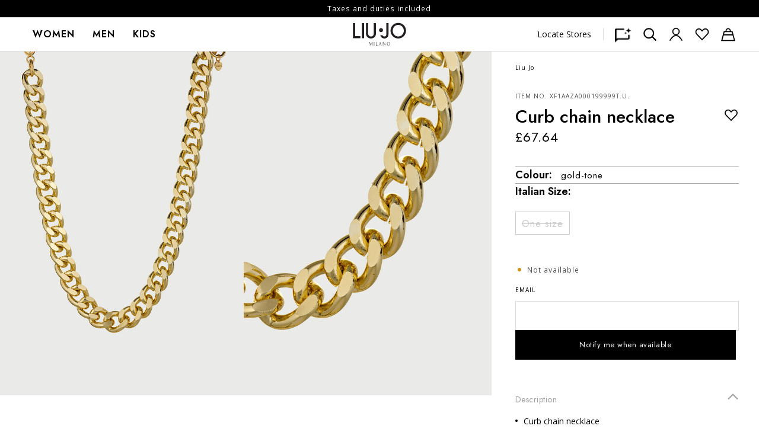

--- FILE ---
content_type: text/html;charset=UTF-8
request_url: https://www.liujo.com/gb/curb-chain-necklace-XF1AAZA000199999T.U..html
body_size: 55547
content:
<!DOCTYPE html>
<html lang="en">
<head>
<!--[if gt IE 9]><!-->
<script>//common/scripts.isml</script>

<script>window.Resources = {"common":{"global.of":"of","button.previous":"Previous","button.next":"Next","button.addtocart":"Shop Now","button.select.size":"Select a size","label.recaptcha.title":"label.recaptcha.title","label.recaptcha.response":"label.recaptcha.response","label.iframe.paypal":"label.iframe.paypal"},"product":{"product.info.read.more":"read more","product.info.read.less":"read less","button.disable.not.available":"Out of Stock","product.pdp.color":"Colour"},"search":{"label.category.description.more":"Other","label.category.description.less":"Less"},"storeLocator":{"button.store.show.more":"Show More","button.store.show.less":"Show less"},"careers":{"select.department.title":"Department","option.select.careers.internship.select":"option.select.careers.internship.select","option.select.careers.internship.purchasing":"option.select.careers.internship.purchasing","option.select.careers.internship.administration":"option.select.careers.internship.administration","option.select.careers.internship.commercial":"option.select.careers.internship.commercial","option.select.careers.internship.hr":"option.select.careers.internship.hr","option.select.careers.internship.logistics":"option.select.careers.internship.logistics","option.select.careers.internship.marketing":"option.select.careers.internship.marketing","option.select.careers.internship.quality":"option.select.careers.internship.quality","option.select.careers.internship.details":"option.select.careers.internship.details","option.select.careers.internship.style":"option.select.careers.internship.style","option.select.careers.internship.it":"option.select.careers.internship.it","option.select.careers.internship.other":"option.select.careers.internship.other"},"returns":{"error.pickupdate.invalid":"The date must be after today","error.pickupdate.weekend":"Pickup not available on weekend","error.pickupdate.holidays":"Pickup not available on holidays","error.pickupdate.toofar":"error.pickupdate.toofar"},"paypalerrors":{"paypal.error.payment":"Paypal error, form data aren’t completed.","paypal.error.shipping":"Paypal error, form data arent’t completed or country not allowed."},"countries":{"country.serch.placeholder":"country.serch.placeholder","country.search.no.results":"country.search.no.results"},"loyalty":{"label.button.order.gift":"label.button.order.gift"},"appointment":{"appointment.header.confirmation":"THANK YOU FOR YOUR RESERVATION REQUEST FOR A DEDICATED SHOPPING SESSION.","appointment.confirmation.message":"You will receive a feedback on your booking. Check your inbox for the latest updates.","appointment.unavailable.date":"this date is not available","appointment.error.message":"Sorry, this service is unavailable. Please try again later."},"checkout":{"checkout.payment.attempt":"checkout.payment.attempt","bfs.order.retry.fe":"bfs.order.retry.fe","bfs.order.successful":"bfs.order.successful","bfs.order.retry":"bfs.order.retry","bfs.order.fail":"bfs.order.fail"},"customerservice":{"customerservice.error.message":"Retry to send your request, if doesn't work yet consult FAQ or call Customer Service.","customerservice.error.title":"Request fails unexpectedly.","customerservice.comment.label.ai":"Message generated by LiuJo AI"},"giftcard":{"label.checkout.total.missing.credit":"Il credito presente nella Gift Card non copre la cifra totale del tuo acquisto. Paga l’importo restante di {0} con un altro metodo di pagamento","error.gift.card.read.fail":"Impossibile leggere la gift card. Riprova più tardi.","error.apply.gift.card":"Si è verificato un errore durante l’applicazione della gift card"},"forms":{"error.message.input.text":"Solo lettere e spazi sono consentiti","error.message.parse.email.profile.form":"Please enter a valid email address","error.message.giftcard.regulations":"É necessario accettare le condizioni di regolamento prima di procedere con l’acquisto della Gift Card"}};</script>
<script>window.Icons = {"close":"/on/demandware.static/Sites-liujo-row-Site/-/en_GB/v1769151739713/images/sprite.svg#close","arrow-3":"/on/demandware.static/Sites-liujo-row-Site/-/en_GB/v1769151739713/images/sprite.svg#arrow-3","play":"/on/demandware.static/Sites-liujo-row-Site/-/en_GB/v1769151739713/images/sprite.svg#play","pause":"/on/demandware.static/Sites-liujo-row-Site/-/en_GB/v1769151739713/images/sprite.svg#pause"};</script>
<script>window.SitePreferences = {"storefrontConfigs":{"timeoutDebounceHeroBanner":200},"cookiesConfigs":{"newsletterCookieName":"dw_newsletter","newsletterCookieDuration":"1","loyaltyCookieName":null,"loyaltyCookieDuration":null,"countryPopupCookieDuration":"1"},"wishlistConfigs":{"wishlistTileConfigs":true},"chatConfigs":{"chatIncludeJsUrl":"https://widget.dixa.io/assets/scripts/javascript/loader.js","chatClientId":"c1d9356d-f6e4-42b9-a8b4-db52623981bc"},"returnConfigs":{"pickupDateJsonCountryHolidays":"\n                {\n                    \"IT\": [\"01-01\", \"01-06\", \"04-25\", \"05-01\", \"06-02\", \"08-15\", \"11-01\", \"12-08\", \"12-25\", \"12-26\"]\n                }\n            "},"popup":{"loyaltyEnablePopup":null,"newsletterEnablePopup":true,"editorialPagesIdNewsletterDisabled":null,"enableCountryPopup":true},"customAmazonStyle":{"amazonButtonCustomStyle":".amazonpay-button-container-rows { grid-template-rows: 100% 0% 0%; } .amazonpay-button-view1 { border-radius: 21px; } .amazonpay-button-view1-gold { border-color: unset; background: white; } .amazonpay-button-view1-gold:active {box-shadow: unset;}"},"CookieBannerConfigs":{"CookieBannerSFCCEnabled":false,"OneTrustCookieBannerScript":{}},"virtualTryOn":{"vtoApiKey":"4nHOK6uOXjlDsR5vNWj4Ap3E3WpXDTxGmiyt3n6V"},"virtualOobexr":{"virtualOobexrSrcBags":"https://oobeexperiences.com/clients/liujo/bags/index.html","virtualOobexrSrcShoes":"https://oobeexperiences.com/clients/liujo/shoes/index.html"},"zowieConfigs":{"zowieInstanceId":"e3b15cb0759e4280ad3a2e4f4bc28557","zowieJS":"https://live-chat.chatbotize.com/chatbotize-entrypoint.min.js","zowieHeaderMode":"white","zowieStartOnOpen":true},"paymentMethods":{"klarnaBadgeEnableRestyle":true,"scalapayBadgeEnableRestyle":true},"plpConfigs":{"enableFilteringAndSortingApplicationFromCookie":false},"liujo_pwa":{"BFSRetryCount":3,"BFSRetryInterval":30000},"chatbotConfigs":{"prefillFieldsOnContactUsForm":false,"chatbotTimeoutToRetrieveChatData":5000},"gtmConfigs":{"hasEnhancedNewsletterEvent":false}};</script>
<script>window.Urls = {"adyenMethods":"/on/demandware.store/Sites-liujo-row-Site/en_GB/Adyen-GetPaymentMethods","adyenPayment":"/on/demandware.store/Sites-liujo-row-Site/en_GB/Adyen-PaymentFromComponent","adyenPaymentDetails":"/on/demandware.store/Sites-liujo-row-Site/en_GB/Adyen-PaymentsDetails","adyenSessions":"/on/demandware.store/Sites-liujo-row-Site/en_GB/Adyen-Sessions","recommendationLooks":"/on/demandware.store/Sites-liujo-row-Site/en_GB/Product-RecommendationsLook"};</script>
<script defer type="text/javascript" src="/on/demandware.static/Sites-liujo-row-Site/-/en_GB/v1769151739713/js/vendor.js"></script>
<script defer type="text/javascript" src="/on/demandware.static/Sites-liujo-row-Site/-/en_GB/v1769151739713/js/main.js"></script>
<script defer="defer" type="application/javascript" src="/on/demandware.static/Sites-liujo-row-Site/-/en_GB/v1769151739713/js/chunksLoader.js"></script>




    <script defer type="text/javascript" src="https://static-eu.payments-amazon.com/checkout.js"></script>


    <script defer src="//static.fittingbox.com/api/v1/fitmix.js" type="application/javascript"></script>


    <script type="text/javascript" src="https://cdn.evgnet.com/beacon/x55653z555563h3z3p73v3d3nk065555132/engage/scripts/evergage.min.js"></script>









    
            <script defer type="text/javascript" src="/on/demandware.static/Sites-liujo-row-Site/-/en_GB/v1769151739713/js/productDetail.js"
            
            >
            </script>
    

    
            <script defer type="text/javascript" src="/on/demandware.static/Sites-liujo-row-Site/-/en_GB/v1769151739713/js/gRecaptcha.js"
            
            >
            </script>
    

    
        
                <script async type="text/javascript" src="https://www.paypal.com/sdk/js?client-id=ARD9DhvaUrpvW2kJnnpyGZwHWm0ECNwDumA4lBydYYY1Q9xewkDjQTM8t2VdJuoU-7u7dzqt3fmc7ALB&amp;commit=false&amp;currency=GBP&amp;disable-funding=sepa,bancontact,eps,giropay,ideal,mybank,p24,sofort" data-partner-attribution-id="SFCC_EC_B2C_2020_2_0"
                
                onload="window.dispatchEvent(new CustomEvent('paypal-sdk-loaded'));"
                >
                </script>
            
    



<!--<![endif]-->
<meta charset=UTF-8>

<meta http-equiv="x-ua-compatible" content="ie=edge">


    <meta name="viewport" content="width=device-width, initial-scale=1.0, maximum-scale=1.0, user-scalable=0">



<script type="text/javascript" src="/on/demandware.static/Sites-liujo-row-Site/-/en_GB/v1769151739713/js/ui.critical.js"></script>



<script>
    window.lineItemCtnrProducts = [[]];
    window.lineItemCtnrPromo = [[]];
    window.basketInfo = [{"value":"0.00","itemNumber":"","isCustomerAuth":false}];
</script>



<script>
    window.dataLayer = window.dataLayer || [];
    window.dataLayer.push({"event":"pageview","page_type":"PDP","single_url":"/demandware.store/Sites-liujo-row-Site/it_IT/Product-Show","site_section_1":"Liu Jo","site_section_2":"Liu Jo","site_section_3":"Liu Jo","line":"Liu Jo","stagione":"20216"});
</script>

<script>
    // Dynamically populates the datalayer with non-cacheable user variables/session
    window.dataLayer = window.dataLayer || [];
    if (true) {
        function mergeDataLayerEvent(dataLayerArr, newObj) {
            var eventFound = false;
            for (var i = 0; i < dataLayerArr.length; i++) {
                if (dataLayerArr[i].event && newObj.event && dataLayerArr[i].event === newObj.event) {
                    for (var key in newObj) {
                        if (newObj.hasOwnProperty(key)) {
                            dataLayerArr[i][key] = newObj[key];
                        }
                    }
                    eventFound = true;
                    break;
                }
            }
            if (!eventFound) {
                dataLayerArr.push(newObj);
            }
        }
        var uncachedDataLayer = {"event":"pageview","anno":2026,"country":"GB","site":"EN","login":false,"custom_userid":"c065f03fa11378816be2b463347dac55f13d48424fe637e73f9091ae99cbeea0","loyalty":false,"email":"","device_type":"Desktop"};
        mergeDataLayerEvent(window.dataLayer, uncachedDataLayer);
    }
    window.currency = "GBP";
    window.isCheckoutBegin = false;
</script>




<!-- Google Tag Manager -->
<script data-cookieconsent="ignore">
    (function(w, d, s, l, i) {
        w[l] = w[l] || [];
        w[l].push({ 'gtm.start': new Date().getTime(), event: 'gtm.js' });

        var j = d.createElement(s),
            f = d.getElementsByTagName(s)[0],
            dl = l !== 'dataLayer' ? '&l=' + l : '';

        j.defer = true; // Usa defer invece di async per un caricamento più controllato
        j.src = 'https://www.googletagmanager.com/gtm.js?id=' + i + dl;
        f.parentNode.insertBefore(j, f);
    })(window, document, 'script', 'dataLayer', 'GTM-P24STX');
</script>
<!-- End Google Tag Manager -->




    <style type="text/css">
                            a#CybotCookiebotDialogPoweredbyCybot,
                            div#CybotCookiebotDialogPoweredByText {
                                display: none;
                            }

                            #CookiebotWidget .CookiebotWidget-body .CookiebotWidget-main-logo {
                                display: none;
                            }
                            </style>
                            <script id="Cookiebot" src="https://consent.cookiebot.com/uc.js" data-cbid="16bf3a22-092e-4ab6-b042-30b4b24120e9" data-blockingmode="auto" data-culture="en" type="text/javascript"></script> <script id="CookieDeclaration" src="https://consent.cookiebot.com/16bf3a22-092e-4ab6-b042-30b4b24120e9/cd.js" data-culture="en" type="text/javascript" async></script>




  <title>Curb chain necklace colour gold-tone | Liu Jo</title>


<meta name="description" content="Curb chain necklace color gold-tone for women: Discover the selection of Liu Jo LiuJo Storefront Catalog and shop online on the official website."/>
<meta name="keywords" content="Liu Jo"/>





<link href="https://fonts.googleapis.com/css?family=Open+Sans:300,400,600,700&display=swap" rel="stylesheet" media="print" onload="this.media='all'"/>

<!-- favicons-liujo content asset -->

<link rel="apple-touch-icon" sizes="180x180" href="https://www.liujo.com/on/demandware.static/-/Library-Sites-LiuJoSharedLibrary/default/dwfa52bee2/favicons/LJ-apple-touch-icon.png" />
<link rel="icon" type="image/png" sizes="196x196" href="https://www.liujo.com/on/demandware.static/-/Library-Sites-LiuJoSharedLibrary/default/dw77633a00/favicons/LJ-favicon-196x196.png" />
<link rel="icon" type="image/png" sizes="128x128" href="https://www.liujo.com/on/demandware.static/-/Library-Sites-LiuJoSharedLibrary/default/dwdf904170/favicons/LJ-favicon-128x128.png" />
<link rel="icon" type="image/png" sizes="96x96" href="https://www.liujo.com/on/demandware.static/-/Library-Sites-LiuJoSharedLibrary/default/dw3a8c438b/favicons/LJ-favicon-96x96.png" />
<link rel="icon" type="image/png" sizes="48x48" href="https://www.liujo.com/on/demandware.static/-/Library-Sites-LiuJoSharedLibrary/default/dw1acf29de/favicons/LJ-favicon-48x48.png" />
<link rel="icon" type="image/png" sizes="32x32" href="https://www.liujo.com/on/demandware.static/-/Library-Sites-LiuJoSharedLibrary/default/dwf58f59a0/favicons/LJ-favicon-32x32.png" />
<link rel="icon" type="image/png" sizes="16x16" href="https://www.liujo.com/on/demandware.static/-/Library-Sites-LiuJoSharedLibrary/default/dw7241f1a2/favicons/LJ-favicon-16x16.png" />
<link rel="shortcut icon" href="https://www.liujo.com/on/demandware.static/-/Library-Sites-LiuJoSharedLibrary/default/dwd9b34d76/favicons/LJ-favicon.ico" />
<!-- End favicons-liujo content asset -->

<link rel="preload" href="/on/demandware.static/Sites-liujo-row-Site/-/en_GB/v1769151739713/css/styleAsync.css" as="style" onload="this.onload=null;this.rel='stylesheet'" />
<noscript><link rel="stylesheet" href="/on/demandware.static/Sites-liujo-row-Site/-/en_GB/v1769151739713/css/styleAsync.css" /></noscript>
<link rel="stylesheet" href="/on/demandware.static/Sites-liujo-row-Site/-/en_GB/v1769151739713/css/global.css" />

    <link rel="stylesheet" href="/on/demandware.static/Sites-liujo-row-Site/-/en_GB/v1769151739713/css/product/detail.css"  />



    <meta name="google-site-verification" content="E4EAODe1CKIyu8myaJR_LoFBxDezN-_OWCSsPwzqjKI" />


    <meta name="google-site-verification" content="1HsN0Mp7Yz9rmBs4fCEEzxtNIOqMFF9gHSWtq5Bk1vE" />



    <meta name="facebook-domain-verification" content="o2wj7a1h3rewbpmw5cnk1g1letx817"/> <meta name="facebook-domain-verification" content="kv6y8nno014crglhtqf47w9ni7hg4p"/> <meta name="facebook-domain-verification" content="43j1zv441s7bs5lf0n604x06koi426"/>



<script>
    var recaptchaLoaded = false;
    window.gRecaptchaHandler = { instanceType : "2" };

    window.recaptchaLoadedEvent = function() {
        try {
            recaptchaLoaded = true;
            // dispatch an event 'recaptcha:loaded' to page body
            var event = new CustomEvent('recaptcha:loaded');
            // dispatch the event to the body
            document.body.dispatchEvent(event);
            console.log('Recaptcha script loaded with query string: ?render=explicit');
        } catch (e) {
            console.error('Recaptcha load event error. [Error code: ' + e.toString() + ' Error description: ' + e.stack + ']');
        }
    }

    document.addEventListener('DOMContentLoaded', () => {
        var recaptchaForms = document.querySelectorAll('.g-recaptcha');
        if (recaptchaForms.length > 0) {
            recaptchaForms.forEach(function (form) {
                // search the closest form element
                var formElement = form.closest('form');
                //search all inputs of the form element
                var inputs = formElement.querySelectorAll('input');
                // for each input, add the eventlistener for focus
                inputs.forEach(function (input) {
                    input.addEventListener('focus', function () {
                        if (recaptchaLoaded) {
                            return;
                        } else {
                            $('<script/>', { type: 'text/javascript', src: 'https://www.google.com/recaptcha/api.js?render=explicit&onload=recaptchaLoadedEvent', defer: true, async: true }).appendTo('head');
                            // remove the event listener
                            inputs.forEach(function (input) {
                                input.removeEventListener('focus', arguments.callee);
                            });

                        }
                    });
                });
            });
        }
    });
</script>





<!-- Marketing Cloud Analytics -->
<script async type="text/javascript" src="//510000687.collect.igodigital.com/collect.js"></script>
<!-- End Marketing Cloud Analytics -->


<script>
    document.addEventListener('DOMContentLoaded', function () {
        var script = document.createElement("script");
        script.src = "https://js.klarna.com/web-sdk/v1/klarna.js";
        script.dataset.environment = "production";
        script.dataset.clientId = "66deaa96-b5a0-5667-96f3-a48e86958f21";
        document.body.appendChild(script);

        script.onload = function () {
            window.KlarnaOnsiteService = window.KlarnaOnsiteService || [];
            window.KlarnaOnsiteService.push({ eventName: 'refresh-placements' });
        };
    });
</script>






    
        <link rel="alternate" href="https://www.liujo.com/int/curb-chain-necklace-XF1AAZA000199999T.U..html" hreflang="x-default"/>
    

    
        <link rel="alternate" href="https://www.liujo.com/it/collana-con-catena-groumette-XF1AAZA000199999T.U..html" hreflang="it-it"/>
    

    
        <link rel="alternate" href="https://www.liujo.com/es/collar-con-cadena-groumette-XF1AAZA000199999T.U..html" hreflang="es-es"/>
    

    
        <link rel="alternate" href="https://www.liujo.com/fr/collier-avec-cha%C3%AEne-gourmette-XF1AAZA000199999T.U..html" hreflang="fr-fr"/>
    

    
        <link rel="alternate" href="https://www.liujo.com/be/collier-avec-cha%C3%AEne-gourmette-XF1AAZA000199999T.U..html" hreflang="fr-be"/>
    

    
        <link rel="alternate" href="https://www.liujo.com/de/halskette-mit-panzerkette-XF1AAZA000199999T.U..html" hreflang="de-de"/>
    

    
        <link rel="alternate" href="https://www.liujo.com/at/halskette-mit-panzerkette-XF1AAZA000199999T.U..html" hreflang="de-at"/>
    

    
        <link rel="alternate" href="https://www.liujo.com/ch/halskette-mit-panzerkette-XF1AAZA000199999T.U..html" hreflang="de-ch"/>
    

    
        <link rel="alternate" href="https://www.liujo.com/ru/%D0%BA%D0%BE%D0%BB%D1%8C%D0%B5-%D1%86%D0%B5%D0%BF%D0%BE%D1%87%D0%BA%D0%B0-%D0%BF%D0%B0%D0%BD%D1%86%D0%B8%D1%80%D0%BD%D0%BE%D0%B3%D0%BE-%D0%BF%D0%BB%D0%B5%D1%82%D0%B5%D0%BD%D0%B8%D1%8F-XF1AAZA000199999T.U..html" hreflang="ru-ru"/>
    

    
        <link rel="alternate" href="https://www.liujo.com/bg/curb-chain-necklace-XF1AAZA000199999T.U..html" hreflang="en-bg"/>
    

    
        <link rel="alternate" href="https://www.liujo.com/hr/curb-chain-necklace-XF1AAZA000199999T.U..html" hreflang="en-hr"/>
    

    
        <link rel="alternate" href="https://www.liujo.com/dk/curb-chain-necklace-XF1AAZA000199999T.U..html" hreflang="en-dk"/>
    

    
        <link rel="alternate" href="https://www.liujo.com/ee/curb-chain-necklace-XF1AAZA000199999T.U..html" hreflang="en-ee"/>
    

    
        <link rel="alternate" href="https://www.liujo.com/mt/curb-chain-necklace-XF1AAZA000199999T.U..html" hreflang="en-mt"/>
    

    
        <link rel="alternate" href="https://www.liujo.com/cy/curb-chain-necklace-XF1AAZA000199999T.U..html" hreflang="en-cy"/>
    

    
        <link rel="alternate" href="https://www.liujo.com/hu/curb-chain-necklace-XF1AAZA000199999T.U..html" hreflang="en-hu"/>
    

    
        <link rel="alternate" href="https://www.liujo.com/fi/curb-chain-necklace-XF1AAZA000199999T.U..html" hreflang="en-fi"/>
    

    
        <link rel="alternate" href="https://www.liujo.com/gr/curb-chain-necklace-XF1AAZA000199999T.U..html" hreflang="en-gr"/>
    

    
        <link rel="alternate" href="https://www.liujo.com/ie/curb-chain-necklace-XF1AAZA000199999T.U..html" hreflang="en-ie"/>
    

    
        <link rel="alternate" href="https://www.liujo.com/lv/curb-chain-necklace-XF1AAZA000199999T.U..html" hreflang="en-lv"/>
    

    
        <link rel="alternate" href="https://www.liujo.com/lt/curb-chain-necklace-XF1AAZA000199999T.U..html" hreflang="en-lt"/>
    

    
        <link rel="alternate" href="https://www.liujo.com/lu/curb-chain-necklace-XF1AAZA000199999T.U..html" hreflang="en-lu"/>
    

    
        <link rel="alternate" href="https://www.liujo.com/nl/curb-chain-necklace-XF1AAZA000199999T.U..html" hreflang="en-nl"/>
    

    
        <link rel="alternate" href="https://www.liujo.com/pl/curb-chain-necklace-XF1AAZA000199999T.U..html" hreflang="en-pl"/>
    

    
        <link rel="alternate" href="https://www.liujo.com/pt/curb-chain-necklace-XF1AAZA000199999T.U..html" hreflang="en-pt"/>
    

    
        <link rel="alternate" href="https://www.liujo.com/gb/curb-chain-necklace-XF1AAZA000199999T.U..html" hreflang="en-gb"/>
    

    
        <link rel="alternate" href="https://www.liujo.com/cz/curb-chain-necklace-XF1AAZA000199999T.U..html" hreflang="en-cz"/>
    

    
        <link rel="alternate" href="https://www.liujo.com/ro/curb-chain-necklace-XF1AAZA000199999T.U..html" hreflang="en-ro"/>
    

    
        <link rel="alternate" href="https://www.liujo.com/sk/curb-chain-necklace-XF1AAZA000199999T.U..html" hreflang="en-sk"/>
    

    
        <link rel="alternate" href="https://www.liujo.com/si/curb-chain-necklace-XF1AAZA000199999T.U..html" hreflang="en-si"/>
    

    
        <link rel="alternate" href="https://www.liujo.com/se/curb-chain-necklace-XF1AAZA000199999T.U..html" hreflang="en-se"/>
    

    
        <link rel="alternate" href="https://www.liujo.com/rs/curb-chain-necklace-XF1AAZA000199999T.U..html" hreflang="en-rs"/>
    

    
        <link rel="alternate" href="https://www.liujo.com/al/curb-chain-necklace-XF1AAZA000199999T.U..html" hreflang="en-al"/>
    



    <link rel="canonical" href="https://www.liujo.com/gb/curb-chain-necklace-XF1AAZA000199999T.U..html"/>




    <script async defer type="text/javascript" src="/on/demandware.static/Sites-liujo-row-Site/-/en_GB/v1769151739713/js/chat.js"></script>


    <script async defer src="https://stores.liujo.com/js/widget/retailtune_1.3.js"  data-cookieconsent="necessary" type="text/javascript"></script>





<script type="text/javascript">//<!--
/* <![CDATA[ (head-active_data.js) */
var dw = (window.dw || {});
dw.ac = {
    _analytics: null,
    _events: [],
    _category: "",
    _searchData: "",
    _anact: "",
    _anact_nohit_tag: "",
    _analytics_enabled: "true",
    _timeZone: "Europe/Rome",
    _capture: function(configs) {
        if (Object.prototype.toString.call(configs) === "[object Array]") {
            configs.forEach(captureObject);
            return;
        }
        dw.ac._events.push(configs);
    },
	capture: function() { 
		dw.ac._capture(arguments);
		// send to CQ as well:
		if (window.CQuotient) {
			window.CQuotient.trackEventsFromAC(arguments);
		}
	},
    EV_PRD_SEARCHHIT: "searchhit",
    EV_PRD_DETAIL: "detail",
    EV_PRD_RECOMMENDATION: "recommendation",
    EV_PRD_SETPRODUCT: "setproduct",
    applyContext: function(context) {
        if (typeof context === "object" && context.hasOwnProperty("category")) {
        	dw.ac._category = context.category;
        }
        if (typeof context === "object" && context.hasOwnProperty("searchData")) {
        	dw.ac._searchData = context.searchData;
        }
    },
    setDWAnalytics: function(analytics) {
        dw.ac._analytics = analytics;
    },
    eventsIsEmpty: function() {
        return 0 == dw.ac._events.length;
    }
};
/* ]]> */
// -->
</script>
<script type="text/javascript">//<!--
/* <![CDATA[ (head-cquotient.js) */
var CQuotient = window.CQuotient = {};
CQuotient.clientId = 'bdnr-liujo-row';
CQuotient.realm = 'BDNR';
CQuotient.siteId = 'liujo-row';
CQuotient.instanceType = 'prd';
CQuotient.locale = 'en_GB';
CQuotient.fbPixelId = '__UNKNOWN__';
CQuotient.activities = [];
CQuotient.cqcid='';
CQuotient.cquid='';
CQuotient.cqeid='';
CQuotient.cqlid='';
CQuotient.apiHost='api.cquotient.com';
/* Turn this on to test against Staging Einstein */
/* CQuotient.useTest= true; */
CQuotient.useTest = ('true' === 'false');
CQuotient.initFromCookies = function () {
	var ca = document.cookie.split(';');
	for(var i=0;i < ca.length;i++) {
	  var c = ca[i];
	  while (c.charAt(0)==' ') c = c.substring(1,c.length);
	  if (c.indexOf('cqcid=') == 0) {
		CQuotient.cqcid=c.substring('cqcid='.length,c.length);
	  } else if (c.indexOf('cquid=') == 0) {
		  var value = c.substring('cquid='.length,c.length);
		  if (value) {
		  	var split_value = value.split("|", 3);
		  	if (split_value.length > 0) {
			  CQuotient.cquid=split_value[0];
		  	}
		  	if (split_value.length > 1) {
			  CQuotient.cqeid=split_value[1];
		  	}
		  	if (split_value.length > 2) {
			  CQuotient.cqlid=split_value[2];
		  	}
		  }
	  }
	}
}
CQuotient.getCQCookieId = function () {
	if(window.CQuotient.cqcid == '')
		window.CQuotient.initFromCookies();
	return window.CQuotient.cqcid;
};
CQuotient.getCQUserId = function () {
	if(window.CQuotient.cquid == '')
		window.CQuotient.initFromCookies();
	return window.CQuotient.cquid;
};
CQuotient.getCQHashedEmail = function () {
	if(window.CQuotient.cqeid == '')
		window.CQuotient.initFromCookies();
	return window.CQuotient.cqeid;
};
CQuotient.getCQHashedLogin = function () {
	if(window.CQuotient.cqlid == '')
		window.CQuotient.initFromCookies();
	return window.CQuotient.cqlid;
};
CQuotient.trackEventsFromAC = function (/* Object or Array */ events) {
try {
	if (Object.prototype.toString.call(events) === "[object Array]") {
		events.forEach(_trackASingleCQEvent);
	} else {
		CQuotient._trackASingleCQEvent(events);
	}
} catch(err) {}
};
CQuotient._trackASingleCQEvent = function ( /* Object */ event) {
	if (event && event.id) {
		if (event.type === dw.ac.EV_PRD_DETAIL) {
			CQuotient.trackViewProduct( {id:'', alt_id: event.id, type: 'raw_sku'} );
		} // not handling the other dw.ac.* events currently
	}
};
CQuotient.trackViewProduct = function(/* Object */ cqParamData){
	var cq_params = {};
	cq_params.cookieId = CQuotient.getCQCookieId();
	cq_params.userId = CQuotient.getCQUserId();
	cq_params.emailId = CQuotient.getCQHashedEmail();
	cq_params.loginId = CQuotient.getCQHashedLogin();
	cq_params.product = cqParamData.product;
	cq_params.realm = cqParamData.realm;
	cq_params.siteId = cqParamData.siteId;
	cq_params.instanceType = cqParamData.instanceType;
	cq_params.locale = CQuotient.locale;
	
	if(CQuotient.sendActivity) {
		CQuotient.sendActivity(CQuotient.clientId, 'viewProduct', cq_params);
	} else {
		CQuotient.activities.push({activityType: 'viewProduct', parameters: cq_params});
	}
};
/* ]]> */
// -->
</script>
<!-- Demandware Apple Pay -->

<style type="text/css">ISAPPLEPAY{display:inline}.dw-apple-pay-button,.dw-apple-pay-button:hover,.dw-apple-pay-button:active{background-color:black;background-image:-webkit-named-image(apple-pay-logo-white);background-position:50% 50%;background-repeat:no-repeat;background-size:75% 60%;border-radius:5px;border:1px solid black;box-sizing:border-box;margin:5px auto;min-height:30px;min-width:100px;padding:0}
.dw-apple-pay-button:after{content:'Apple Pay';visibility:hidden}.dw-apple-pay-button.dw-apple-pay-logo-white{background-color:white;border-color:white;background-image:-webkit-named-image(apple-pay-logo-black);color:black}.dw-apple-pay-button.dw-apple-pay-logo-white.dw-apple-pay-border{border-color:black}</style>


    <!-- Schema Data Comm -->
    <script type="application/ld+json">
        [{"@context":"http://schema.org/","@type":"Product","name":"Curb chain necklace","description":"<ul>\n<li> Curb chain necklace </li>\n<li> Made of gold-tone nickel-free steel </li> \n<li> Adjustable snap-hook clasp fastening </li> \n<li> Length: 50 cm </li>\n</ul>","mpn":"XF1AAZA000199999T.U.","sku":"XF1AAZA000199999T.U.","brand":{"@type":"Brand","name":"LIUJO"},"image":["https://www.liujo.com/dw/image/v2/BDNR_PRD/on/demandware.static/-/Sites-liujo-master-catalog/default/dwc2329b59/images/8053470632396---XF1AAZA000199999-S-AF-N-B-01-N.jpg?sw=594&sh=826","https://www.liujo.com/dw/image/v2/BDNR_PRD/on/demandware.static/-/Sites-liujo-master-catalog/default/dw06290517/images/8053470632396---XF1AAZA000199999-S-AD-N-N-03-N.jpg?sw=594&sh=826"],"offers":{"url":"https://www.liujo.com/gb/curb-chain-necklace-XF1AAZA000199999T.U..html","@type":"Offer","priceCurrency":"GBP","price":"67.64","availability":"http://schema.org/OutOfStock"},"color":"gold-tone"}]
    </script>







</head>
<body
data-top-level-category="women"
data-page-id="null"
class=" ">
<!-- Google Tag Manager (noscript) -->
<noscript>
    <iframe src="https://www.googletagmanager.com/ns.html?id=GTM-P24STX"
        height="0" width="0" style="display:none;visibility:hidden">
    </iframe>
</noscript>
<!-- End Google Tag Manager (noscript) -->


<div class="svg-sprite--hidden" aria-hidden="true" style="position: absolute; width: 0; height: 0; overflow: hidden; display: none;">
<svg xmlns="http://www.w3.org/2000/svg" xmlns:xlink="http://www.w3.org/1999/xlink"><defs><style>
    .sprite-symbol-usage {display: none;}
    .sprite-symbol-usage:target {display: inline;}
  </style><symbol fill="none" viewBox="0 0 16 16" id="alert"><rect width="16" height="16" rx="8" fill="#C4184E" /><path d="M8 3v6.818m0 1.818V13" stroke="#fff" stroke-width="1.5" /></symbol><symbol viewBox="0 0 26 19" id="arrow-3"><path fill="currentColor" d="M12.587 0l-.004 2.442 7.953 5.596H0v2.001h20.537l-7.954 5.596.004 2.442 12.844-9.039z" /></symbol><symbol viewBox="0 0 14 10" id="arrow-down-black"><path fill="none" stroke="currentColor" stroke-linecap="square" stroke-width="1.5" d="M12 3L7 8m0 0L2 3" /></symbol><symbol viewBox="0 0 10 13" id="arrow-side"><path fill="none" stroke="currentColor" stroke-linecap="square" stroke-width="1.5" d="M3 1.5l5 5m0 0l-5 5" /></symbol><symbol viewBox="0 0 24 24" id="arrowLeft"><path d="M12 0C5.37 0 0 5.37 0 12s5.37 12 12 12 12-5.37 12-12S18.63 0 12 0zm3.19 14.85l-1.3 1.52L8.81 12l5.08-4.36 1.3 1.52-3.32 2.85 3.32 2.85z" style="isolation:isolate" fill="#fff" opacity=".75" /><path d="M13.89 7.64L8.81 12l5.08 4.36 1.3-1.51L11.88 12l3.31-2.85-1.3-1.51z" /></symbol><symbol viewBox="0 0 24 24" id="arrowRight"><path d="M12 0C5.37 0 0 5.37 0 12s5.37 12 12 12 12-5.37 12-12S18.63 0 12 0zm-.84 16.76l-1.3-1.52 3.32-2.85-3.32-2.85 1.3-1.52 5.08 4.36-5.08 4.36z" style="isolation:isolate" fill="#fff" opacity=".75" /><path d="M9.86 9.55l3.32 2.85-3.32 2.85 1.3 1.51 5.09-4.36-5.09-4.36-1.3 1.51z" /></symbol><symbol viewBox="0 0 16 16" id="badge-rgb-copy-2"><g fill="none"><circle cx="8" cy="8" r="8" /><path fill="currentColor" d="M8.007 0C3.585 0 0 3.579 0 7.993a7.996 7.996 0 005.087 7.448c-.072-.632-.131-1.605.027-2.296.145-.625.935-3.974.935-3.974s-.237-.48-.237-1.184c0-1.112.646-1.94 1.45-1.94.685 0 1.015.512 1.015 1.124 0 .684-.435 1.71-.666 2.665-.19.796.402 1.447 1.186 1.447 1.424 0 2.518-1.5 2.518-3.658 0-1.914-1.378-3.25-3.348-3.25-2.28 0-3.618 1.704-3.618 3.467 0 .684.264 1.421.593 1.822a.238.238 0 01.053.23c-.06.25-.198.797-.224.909-.033.144-.119.177-.27.105-1.002-.467-1.628-1.921-1.628-3.099 0-2.52 1.832-4.835 5.292-4.835 2.774 0 4.935 1.973 4.935 4.618 0 2.757-1.74 4.974-4.151 4.974-.81 0-1.575-.421-1.832-.921l-.5 1.901c-.179.697-.666 1.566-.996 2.099A8.06 8.06 0 007.993 16C12.415 16 16 12.421 16 8.007 16.013 3.579 12.428 0 8.007 0z" /></g></symbol><symbol viewBox="0 0 150 150" id="better-denim"><path d="M75 146.62a71.43 71.43 0 1171.42-71.42A71.5 71.5 0 0175 146.62zM75 6.37a68.83 68.83 0 1068.81 68.83A68.9 68.9 0 0075 6.37z" /><path d="M101 74.7c-9.73-16.88-18.2-31.63-26-45.07C66.74 44 58.71 57.82 49 74.7c-12.15 21.12 2.48 46.06 26 46.06s38.15-24.94 26-46.06zm-17.27 37.49c21.16-14.13 4.48-45.72 4.48-45.72 23.09 31.9 2.4 45.07-4.48 45.72z" /></symbol><symbol viewBox="0 0 10.38 8.85" id="better-together-solo-icon"><path d="M5.65.65c-.11.11-.11.28 0 .39.11.11.28.11.39 0 .83-.7 2.05-.68 2.85.05.57.46.91 1.14.93 1.87.02.72-.28 1.41-.82 1.89-1.17 1.07-2.38 2.12-3.55 3.14l-.16.14-.1.08-.09-.08C4.3 7.44 3.51 6.77 2.66 6c-.36-.32-.82-.73-1.27-1.16-.72-.62-1-1.61-.71-2.51C.91 1.41 1.66.72 2.6.57c.87-.18 1.77.18 2.28.91l1.44 1.76c.26.28.4.64.4 1.02.02.84-.64 1.53-1.48 1.55s-1.53-.64-1.55-1.48v-.08c0-.38.15-.74.4-1.02.03-.04.48-.58.78-.93.1-.11.1-.29-.02-.39-.11-.1-.28-.1-.39.01-.3.37-.78.94-.78.95-.33.38-.52.87-.52 1.38 0 1.04.77 1.92 1.8 2.05v1.01c0 .15.12.28.28.28.15 0 .28-.13.28-.28v-1A2.069 2.069 0 007.3 4.26c.01-.51-.17-1-.52-1.38L5.31 1.11A2.919 2.919 0 002.46.06 2.88 2.88 0 00.13 2.22c-.34 1.1 0 2.3.86 3.06.46.43.93.85 1.29 1.17.87.76 1.65 1.45 2.46 2.13l.1.08c.09.1.21.17.35.18.14-.01.27-.08.36-.19l.1-.08.16-.14C6.99 7.41 8.2 6.36 9.38 5.29a3.03 3.03 0 001-2.31A3.1 3.1 0 007.47 0h-.12c-.63-.02-1.24.21-1.7.65z" fill="#fff" /></symbol><symbol fill="none" viewBox="0 0 16 17" id="calendar"><path d="M1.583 6.5V14a1.667 1.667 0 001.667 1.667h10A1.666 1.666 0 0014.917 14V6.5m-13.334 0V4.833A1.667 1.667 0 013.25 3.167h1.667M1.583 6.5h13.334m0 0V4.833a1.667 1.667 0 00-1.667-1.666h-1.667m-6.666 0h6.666m-6.666 0V1.5m6.666 1.667V1.5" stroke="#fff" stroke-width="1.667" stroke-linecap="round" stroke-linejoin="round" /></symbol><symbol viewBox="0 0 20 20" id="cart"><path d="M7 6v-.913C7 3.389 8.351 2 10.001 2 11.65 2 13 3.389 13 5.087V6m2.572.126H4.427l-3.409 12.5h17.964l-3.41-12.5zM3.601 10.613h13.066" fill="none" fill-rule="evenodd" stroke="currentColor" stroke-width="1.5" /></symbol><symbol viewBox="0 0 800 800" id="catalogue"><defs><path id="catalogue_a" d="M0 0h800v800H0z" /></defs><path d="M400 799.5c220.64 0 399.5-178.87 399.5-399.5C799.5 179.36 620.64.5 400 .5S.5 179.36.5 400C.5 620.63 179.36 799.5 400 799.5" clip-path="url(#catalogue_b)" /><path d="M419.6 418.74c13.68 0 25.02-11.36 25.02-25.55 0-13.96-11.18-25.49-24.86-25.49-14.65 0-25.36 12.03-25.36 25.49 0 13.86 11.22 25.55 25.2 25.55m216.9-91.09c-48.48 0-70.31 42.39-70.31 72.35 0 30.72 22.08 72.35 70.31 72.35 48.49 0 70.33-42.14 70.33-71.59 0-33.26-23.62-73.11-70.33-73.11m0 169.84c-56.11 0-97.72-45.96-97.72-97.48 0-51.03 40.36-97.49 97.72-97.49 55.85 0 97.73 44.44 97.73 97.99 0 51.28-41.88 96.98-97.73 96.98m-122.82-56.62c0 10.42-1.77 19.8-4.57 26.66-8.37 19.79-26.65 29.96-47.21 29.96-24.38 0-47.22-16-51.8-41.14h28.18c5.84 15.24 17.52 16 23.86 16 9.39 0 18.52-4.82 22.08-16 1.01-3.8 2.03-8.88 2.03-13.96V306.08h27.42v134.79zm-158.32-7.61c0 21.32-7.11 36.8-19.04 48.22-11.67 9.65-26.66 16-43.91 16-17.26 0-32.24-6.36-43.92-16-11.93-11.42-19.04-26.91-19.04-48.22V306.08h27.42V432.5c0 34.78 25.39 39.85 35.54 39.85 10.15 0 35.54-5.07 35.54-39.85V306.08h27.42v127.18zM177.43 306.08h27.42v187.84h-27.42V306.08zM65.77 493.92V306.08h27.42v162.71h65.25v25.13H65.77z" clip-path="url(#catalogue_b)" fill="#fff" /><text transform="translate(175.926 596.223)" font-size="72" font-family="AvantGarde-Book" fill="#fff">CATALOGUES</text></symbol><clipPath id="catalogue_b"><use xlink:href="#catalogue_a" overflow="visible" /></clipPath><symbol fill="none" viewBox="0 0 32 16" id="cc-amazonpay-small"><path fill-rule="evenodd" clip-rule="evenodd" d="M12.805 9.502c-1.12.818-2.745 1.253-4.144 1.253a7.543 7.543 0 01-5.06-1.91c-.106-.094-.012-.222.114-.15 1.441.83 3.223 1.33 5.064 1.33 1.242 0 2.607-.255 3.863-.782.19-.08.348.123.163.259z" fill="#fff" /><path fill-rule="evenodd" clip-rule="evenodd" d="M13.27 8.975c-.143-.181-.946-.086-1.307-.043-.11.013-.127-.082-.028-.15.641-.446 1.692-.317 1.814-.168.123.15-.033 1.193-.633 1.69-.093.077-.18.036-.14-.065.136-.334.438-1.082.295-1.264zM11.988 5.633V5.2c0-.066.05-.11.11-.11h1.963c.062 0 .113.045.113.11v.37c0 .063-.054.144-.148.273L13.01 7.28c.377-.009.776.047 1.119.238.077.043.098.107.104.169v.462c0 .064-.07.137-.145.1a2.28 2.28 0 00-2.072.003c-.069.036-.14-.037-.14-.1v-.44c0-.07.002-.19.073-.297l1.177-1.672h-1.025c-.062 0-.113-.044-.113-.11zM4.832 8.338h-.597a.112.112 0 01-.106-.1v-3.03c0-.061.052-.11.115-.11H4.8a.112.112 0 01.109.102v.396h.01c.146-.383.419-.562.786-.562.373 0 .608.179.775.562a.847.847 0 01.824-.562.85.85 0 01.69.332c.19.255.151.625.151.95V8.23c0 .06-.052.11-.115.11h-.596a.111.111 0 01-.107-.11V6.622c0-.127.01-.446-.017-.567-.045-.204-.179-.262-.351-.262a.396.396 0 00-.357.249c-.061.153-.056.408-.056.58V8.23c0 .06-.051.11-.115.11h-.596a.111.111 0 01-.107-.11V6.622c0-.338.055-.835-.368-.835-.43 0-.412.485-.412.835V8.23c0 .06-.052.11-.116.11zM15.868 5.653c-.44 0-.468.593-.468.963s-.005 1.16.463 1.16c.462 0 .484-.637.484-1.026 0-.255-.011-.561-.09-.804-.066-.21-.2-.293-.39-.293zm-.005-.619c.885 0 1.364.753 1.364 1.71 0 .924-.529 1.658-1.364 1.658-.87 0-1.343-.753-1.343-1.69 0-.944.479-1.678 1.343-1.678zM18.376 8.338h-.595a.111.111 0 01-.107-.109V5.197a.113.113 0 01.114-.099h.553a.113.113 0 01.107.085v.464h.01c.168-.415.402-.613.814-.613.267 0 .53.096.697.357.155.243.155.65.155.944v1.908a.113.113 0 01-.114.095h-.598a.112.112 0 01-.107-.095V6.597c0-.332.04-.817-.373-.817a.39.39 0 00-.345.243c-.084.185-.095.37-.095.574V8.23a.114.114 0 01-.116.11zM11.026 8.33a.124.124 0 01-.141.014c-.198-.163-.234-.238-.342-.393-.328.33-.56.43-.984.43-.503 0-.893-.308-.893-.921 0-.48.262-.806.636-.966.324-.14.776-.166 1.122-.204v-.077c0-.14.011-.307-.072-.428-.073-.109-.213-.154-.335-.154-.228 0-.43.116-.48.355-.01.053-.05.106-.104.109l-.578-.062c-.049-.011-.103-.05-.09-.124.132-.685.75-.898 1.312-.904h.044c.287.004.655.082.878.294.29.268.262.626.262 1.016v.92c0 .277.117.399.226.548.038.054.046.117-.002.157-.122.1-.339.287-.458.392l-.001-.001zm-.602-1.44c0 .23.006.423-.111.627-.095.166-.246.269-.414.269-.228 0-.362-.173-.362-.429 0-.503.455-.594.887-.594v.128zM3.202 8.33a.125.125 0 01-.14.014c-.199-.163-.235-.238-.343-.393-.327.33-.56.43-.984.43-.502 0-.893-.308-.893-.921 0-.48.262-.806.637-.966.323-.14.776-.166 1.122-.204v-.077c0-.14.011-.307-.073-.428-.073-.109-.212-.154-.335-.154-.228 0-.43.116-.48.355-.01.053-.05.106-.103.109l-.579-.062c-.049-.011-.103-.05-.089-.124.131-.685.75-.898 1.311-.904h.044c.288.004.655.082.879.294.29.268.262.626.262 1.016v.92c0 .277.116.399.225.548.038.054.047.117-.002.157-.121.1-.338.287-.457.392l-.002-.001zm-.601-1.44c0 .23.005.423-.112.627-.095.166-.246.269-.413.269-.229 0-.363-.173-.363-.429 0-.503.456-.594.888-.594v.128zM28.282 9.426v-.223c0-.064.032-.107.099-.103.125.017.3.035.426.01a.494.494 0 00.35-.306c.098-.222.163-.4.204-.517l-1.242-3.044c-.02-.051-.027-.147.077-.147h.434c.083 0 .117.052.135.103l.9 2.472.86-2.472c.017-.051.052-.103.134-.103h.41c.103 0 .097.095.077.147l-1.232 3.139c-.16.418-.372 1.083-.85 1.199-.24.062-.542.04-.72-.034-.044-.023-.062-.082-.062-.121zM27.704 8.153a.104.104 0 01-.105.103h-.306a.119.119 0 01-.12-.103l-.03-.206c-.141.117-.314.22-.5.293-.36.138-.776.161-1.128-.053-.254-.154-.389-.456-.389-.768 0-.24.075-.48.242-.653.222-.237.544-.354.932-.354.235 0 .571.028.815.107v-.415c0-.422-.18-.604-.652-.604-.362 0-.639.054-1.024.172-.061.002-.097-.044-.097-.1v-.238c0-.056.049-.111.102-.128.274-.118.664-.192 1.078-.206.54 0 1.182.12 1.182.942v2.21zm-.589-.606v-.626a3.3 3.3 0 00-.676-.079c-.208 0-.436.049-.555.176a.514.514 0 00-.129.354c0 .167.059.334.195.417.158.106.403.093.633.028.221-.062.43-.172.532-.27zM23.191 5.509c.679 0 .864.528.864 1.133.004.408-.072.772-.285.98-.16.156-.339.198-.607.198-.24 0-.554-.123-.789-.295v-1.73c.245-.186.557-.286.817-.286zm-.92 4.025h-.41a.104.104 0 01-.105-.103V5.204c0-.056.047-.103.104-.103h.314c.066 0 .111.047.12.103l.033.222c.293-.259.672-.424 1.032-.424 1.01 0 1.342.823 1.342 1.68 0 .915-.508 1.651-1.367 1.651-.361 0-.7-.132-.96-.361v1.46a.104.104 0 01-.104.102z" fill="#fff" /></symbol><symbol fill="none" viewBox="0 0 32 16" id="cc-paypal-small"><path fill-rule="evenodd" clip-rule="evenodd" d="M14.343 6.497a.242.242 0 01.231.171l.477 1.627 1.127-1.627a.232.232 0 01.196-.106h.823a.141.141 0 01.115.155l-2.714 3.906a.237.237 0 01-.196.098h-.823a.142.142 0 01-.126-.075.137.137 0 01.01-.145l.823-1.188-.896-2.629a.137.137 0 01.016-.128.14.14 0 01.115-.06h.822zm-3.454-.025c.355-.035.706.09.954.342l.058.09v-.228a.153.153 0 01.148-.114h.822a.14.14 0 01.19.072c.009.024.012.05.007.074l-.435 2.776a.228.228 0 01-.23.195h-.732a.148.148 0 01-.132-.098.145.145 0 01-.008-.057v-.236a1.545 1.545 0 01-1.127.464 1.266 1.266 0 01-1.027-.407A1.525 1.525 0 019.072 8.1a1.85 1.85 0 01.603-1.15c.333-.298.765-.468 1.215-.479h-.001zm12.107 0c.354-.035.705.09.953.342l.057.09v-.228a.146.146 0 01.148-.114h.822a.142.142 0 01.153.098.137.137 0 01.004.065l-.395 2.759a.227.227 0 01-.23.195h-.732c-.006 0-.01 0-.017-.002a.14.14 0 01-.118-.099.138.138 0 01-.004-.054v-.236a1.544 1.544 0 01-1.128.464 1.269 1.269 0 01-1.028-.407 1.525 1.525 0 01-.304-1.244c.055-.443.27-.85.603-1.15a1.885 1.885 0 011.216-.479zM26.869 5h.008a.138.138 0 01.118.1.134.134 0 01.004.054l-.69 4.338a.236.236 0 01-.23.195h-.699a.14.14 0 01-.109-.048.138.138 0 01-.03-.115l.657-4.402a.14.14 0 01.14-.122h.83zm-19.08.024a1.56 1.56 0 011.242.432c.228.306.307.696.214 1.065a1.71 1.71 0 01-.61 1.226 1.748 1.748 0 01-1.322.4h-.535a.225.225 0 00-.151.06.22.22 0 00-.071.145l-.19 1.172a.237.237 0 01-.222.163h-.84a.15.15 0 01-.098-.055.146.146 0 01-.031-.108l.698-4.297a.235.235 0 01.23-.203H7.79zm12.106 0a1.567 1.567 0 011.241.432c.213.298.29.668.214 1.025l-.008.102A1.71 1.71 0 0120.7 7.74a1.749 1.749 0 01-1.281.368h-.535a.24.24 0 00-.23.204l-.198 1.228a.165.165 0 01-.156.147h-.888a.15.15 0 01-.1-.055.146.146 0 01-.031-.108l.698-4.297a.23.23 0 01.222-.203h1.695zm3.273 2.295a.91.91 0 00-.612.233.893.893 0 00-.293.58.702.702 0 00.123.57.675.675 0 00.544.212.91.91 0 00.62-.224.892.892 0 00.3-.582.701.701 0 00-.14-.57.687.687 0 00-.542-.219zm-12.105 0a.918.918 0 00-.61.235.9.9 0 00-.295.579.703.703 0 00.123.57.68.68 0 00.539.21.91.91 0 00.622-.222.891.891 0 00.303-.583.666.666 0 00-.14-.57.688.688 0 00-.543-.219zM19.37 5.96h-.215a.14.14 0 00-.099.032.138.138 0 00-.05.09l-.173 1.131h.334c.42-.002.84-.036.925-.61v-.016a.55.55 0 00-.083-.456c-.147-.171-.435-.171-.74-.171h.101zM7.257 5.936H7.04a.149.149 0 00-.14.13l-.173 1.13h.334c.42-.001.84-.035.925-.61a.557.557 0 00-.091-.48c-.148-.17-.436-.17-.74-.17h.1z" fill="#fff" /></symbol><symbol viewBox="0 0 392.26 351.23" id="chatbot"><defs><style>#chatbot .cls-1{stroke-width:0}</style></defs><path class="cls-1" d="M315.39 170.78v80.64H55.19l-20.15 18.72V51.76h182.72V18.49H35.04c-9.64 0-17.89 3.26-24.75 9.77C3.43 34.78 0 42.61 0 51.76v299.47l70.09-66.55h245.3c9.64 0 17.89-3.26 24.75-9.77 6.86-6.52 10.29-14.35 10.29-23.5v-80.64h-35.04z" /><path class="cls-1" d="M322.37 139.78c0-19.48 6.78-36 20.33-49.56 13.55-13.55 30.07-20.33 49.56-20.33-19.48 0-36-6.78-49.56-20.33C329.15 36.01 322.37 19.49 322.37 0c0 19.48-6.78 36-20.33 49.56-13.55 13.55-30.07 20.33-49.56 20.33 19.48 0 36 6.78 49.56 20.33 13.55 13.55 20.33 30.07 20.33 49.56zM253.27 165.96c0-9.9 3.44-18.29 10.33-25.17 6.89-6.89 15.28-10.33 25.17-10.33-9.9 0-18.29-3.44-25.17-10.33s-10.33-15.28-10.33-25.17c0 9.9-3.44 18.29-10.33 25.17-6.89 6.89-15.28 10.33-25.17 10.33 9.9 0 18.29 3.44 25.17 10.33 6.89 6.89 10.33 15.28 10.33 25.17z" /></symbol><symbol fill="currentColor" viewBox="0 0 20 20" id="check"><path d="M14.882 2L18 4.185 9.237 18 2 10.393l2.649-2.784 4.007 4.204L14.882 2z" /></symbol><symbol viewBox="0 0 14 14" id="check-circle"><path d="M7 0C3.13 0 0 3.13 0 7s3.13 7 7 7 7-3.13 7-7c0-3.86-3.14-7-7-7zm4.85 4.46c-.03.1-.08.2-.15.28l-.12.14-5.52 5.52c-.18.19-.43.31-.69.32-.26 0-.51-.12-.69-.32L2.42 8.13a.904.904 0 01-.07-1.28c.1-.12.23-.2.38-.25.28-.1.59-.05.83.12l.17.16 1.65 1.64 4.94-4.93c.24-.27.62-.37.96-.26.47.15.74.66.59 1.13z" /></symbol><symbol fill="none" viewBox="0 0 12 12" id="checkbox-checked"><path fill="#000" d="M3 3h6v6H3z" /></symbol><symbol fill="none" viewBox="0 0 6 5" id="chevron"><path d="M0 1.639L.572 1 3 3.173 5.428 1 6 1.639 3 4.323 0 1.639z" fill="currentColor" /></symbol><symbol viewBox="0 0 20 20" id="close"><path fill="currentColor" fill-rule="evenodd" d="M17.071 4.343L11.414 10l5.657 5.657-1.414 1.414L10 11.414l-5.657 5.657-1.414-1.414L8.586 10 2.929 4.343 4.343 2.93 10 8.586l5.657-5.657 1.414 1.414z" /></symbol><symbol viewBox="0 0 16 17" id="copy"><g fill="none" stroke="#000" stroke-width=".833"><rect x="3.833" y="1" width="11.667" height="11.667" rx=".833" /><rect x=".5" y="4.333" width="11.667" height="11.667" rx=".833" stroke-opacity=".2" /><rect x=".5" y="4.333" width="11.667" height="11.667" rx=".833" fill="#fff" /></g></symbol><symbol viewBox="0 0 20 20" id="delete"><path d="M14.884 18H5.116L4 6h12zM6 6h8V2H6zm12 0H2" fill="none" fill-rule="evenodd" stroke="currentColor" stroke-width="1.5" /></symbol><symbol fill="none" viewBox="0 0 16 16" id="error"><rect width="16" height="16" rx="8" fill="#C4184E" /><path d="M11 11L5 5m0 6l6-6" stroke="#fff" stroke-width="1.5" stroke-linejoin="round" /></symbol><symbol viewBox="0 0 20 20" id="fb"><path fill="currentColor" d="M13.657 10.686L14 7.829h-2.629V6c0-.8.229-1.371 1.372-1.371h1.143V2.114c-.229 0-.8-.114-1.943-.114C9.77 2 8.286 3.371 8.286 5.771V7.83H6v2.857h2.4V18h2.971v-7.314h2.286z" /></symbol><symbol viewBox="0 0 24 24" id="featuredArrowLeft"><path d="M12 0C5.37 0 0 5.37 0 12s5.37 12 12 12 12-5.37 12-12S18.63 0 12 0zm3.19 14.85l-1.3 1.52L8.81 12l5.08-4.36 1.3 1.52-3.32 2.85 3.32 2.85z" style="isolation:isolate" fill="#fff" opacity=".75" /><path d="M13.89 7.64L8.81 12l5.08 4.36 1.3-1.51L11.88 12l3.31-2.85-1.3-1.51z" /></symbol><symbol viewBox="0 0 24 24" id="featuredArrowRight"><path d="M12 0C5.37 0 0 5.37 0 12s5.37 12 12 12 12-5.37 12-12S18.63 0 12 0zm-.84 16.76l-1.3-1.52 3.32-2.85-3.32-2.85 1.3-1.52 5.08 4.36-5.08 4.36z" style="isolation:isolate" fill="#fff" opacity=".75" /><path d="M9.86 9.55l3.32 2.85-3.32 2.85 1.3 1.51 5.09-4.36-5.09-4.36-1.3 1.51z" /></symbol><symbol viewBox="0 0 20 16" id="fill-1-copy-2"><path fill="currentColor" d="M8 11.5v-6l6 3-6 3zm11.582-8.658c-.23-.922-.908-1.648-1.768-1.894C16.254.5 10 .5 10 .5S3.746.5 2.186.948c-.86.246-1.538.972-1.768 1.894C0 4.513 0 8 0 8s0 3.487.418 5.158c.23.922.908 1.648 1.768 1.894C3.746 15.5 10 15.5 10 15.5s6.254 0 7.814-.448c.86-.246 1.538-.972 1.768-1.894C20 11.487 20 8 20 8s0-3.487-.418-5.158z" /></symbol><symbol viewBox="0 0 52.54 53.55" id="filter"><path fill="currentColor" d="M41.16 17.27H11v2.04h30.54v-2.04h-.39z" /><path d="M16.07 25.79h20.38v2.04H16.07zM22.89 34.3h6.76v2.04h-6.76z" /></symbol><symbol viewBox="0 0 500 500" id="free-shipping-online"><path d="M96.85 182.39h298.84c3.91 0 7.81-.01 11.72 0 .7 0 1.4.03 2.1.12l-2.66-.36c.77.12 1.5.31 2.25.52 1.71.48-1.02-.27-1.02-.47 0 .02 1.07.55 1.12.58.37.21.72.45 1.07.68 1.28.83-1.64-1.45-.84-.64.57.57 1.15 1.12 1.7 1.7 1.06 1.13-1.21-1.77-.59-.79.2.32.43.62.64.95.4.64 1.24 1.72 1.31 2.47-.04-.4-.95-2.44-.4-.83.13.38.26.77.37 1.16.27.96.46 1.94.61 2.93l-.36-2.66c.37 2.93.21 5.96.21 8.9v223.43c0 2.94.01 5.89 0 8.83 0 1.12-.07 2.23-.21 3.34l.36-2.66c-.14.91-.31 1.81-.55 2.69-.26.97-1.56 3.61-.03.57-.39.77-.74 1.54-1.19 2.28-.2.33-.42.63-.62.96-.92 1.48 1.66-1.84.46-.61-.51.53-1.03 1.04-1.54 1.56-1.18 1.19 2.08-1.38.67-.5-.36.23-.7.47-1.07.68-.3.18-.63.32-.93.49-.99.56 2.49-.88 1.03-.45-.82.24-1.61.46-2.45.59l2.66-.36c-3.16.38-6.48.12-9.65.12H109.04c-3.93 0-7.85.01-11.78 0-.71 0-1.41-.03-2.12-.12l2.66.36c-.77-.12-1.5-.31-2.25-.52-1.71-.48 1.02.27 1.02.47 0-.02-1.07-.55-1.12-.58-.37-.21-.72-.45-1.07-.68-1.28-.82 1.65 1.45.84.64-.57-.57-1.15-1.12-1.7-1.7-1.07-1.13 1.21 1.77.59.79-.2-.32-.43-.62-.64-.94-.4-.63-1.24-1.73-1.31-2.47.03.39.96 2.44.4.83-.13-.38-.26-.77-.37-1.16-.27-.96-.46-1.94-.61-2.93l.36 2.66c-.37-2.93-.21-5.96-.21-8.9V199.93c0-2.94-.01-5.89 0-8.83 0-1.12.07-2.23.21-3.34l-.36 2.66c.14-.91.31-1.81.55-2.69.26-.97 1.56-3.61.03-.57.39-.77.74-1.54 1.19-2.28.2-.33.42-.63.62-.96.92-1.48-1.66 1.84-.46.61.51-.53 1.03-1.04 1.54-1.56 1.18-1.19-2.08 1.38-.67.5.36-.23.71-.47 1.07-.68.3-.18.63-.32.93-.49.99-.56-2.49.88-1.03.45.82-.24 1.61-.46 2.45-.59l-2.66.36c.57-.07 1.13-.11 1.7-.12 5.23-.09 10.24-4.54 10-10s-4.4-10.1-10-10c-6.58.11-13.14 2.98-17.48 8-4.75 5.5-7.29 12.16-7.62 19.43-.05 1.11-.02 2.23-.02 3.34V420.8c0 8-.25 7.71.21 11.48.86 6.96 3.41 13.75 8.65 18.64 4.47 4.18 10.12 6.63 16.27 6.73.7.01 1.4 0 2.09 0h307.13c.86 0 1.74.03 2.6-.03 14.73-1.01 24.14-14.36 24.26-28.44.03-3.1 0-6.19 0-9.29V360.1v-40.88V192.7c0-2.73-.18-5.36-.64-8.09-2.02-11.95-12.12-22.03-24.5-22.22-2.64-.04-5.29 0-7.93 0H96.85c-5.23 0-10.24 4.6-10 10s4.39 10 10 10z" /><path d="M62.23 107.37H437.78c.18 0 2.97-.02.56.01 1.94-.03-2.2-.59-.49-.06.38.12 1.16.47 1.54.46-.23 0-2.21-1.17-.94-.36.34.22.76.52 1.12.68 1.08.46-1.83-1.76-.59-.43.27.29.59.69.91.93.93.72-1.32-2.17-.46-.57.16.29.35.62.53.91.98 1.53-.77-2.39-.11-.18.12.4.14.95.32 1.31-.75-1.49-.17-2.1-.17-1.02 0 .19 0 .42.01.63v.85c0 15.96.11 31.93 0 47.89 0 .3-.02.6-.01.9.02 1.6.06-.85.17-1.02-.2.32-.3 1.18-.39 1.57-.23.97-.75.41.42-.91-.3.34-.54.96-.77 1.38-.89 1.67 1.67-1.66.29-.37-.25.23-.51.5-.74.74-1.29 1.38 2.05-1.18.37-.29-.3.16-.63.35-.91.53-1.58 1 1.91-.6.69-.27-.42.11-.87.24-1.29.37-1.47.47.81-.17 1.04-.1.1.03-1.22.05-1.11.05H62.24h-.01c-.23 0-.85-.11-1.11-.05 1.75.27 2.09.3 1.04.1-.26-.06-.52-.13-.78-.21-1.27-.38-.55-.76.65.34-.2-.18-.67-.34-.93-.49l-.45-.27c-.85-.58-.59-.37.76.63-.15-.23-.59-.53-.77-.71l-.36-.38c-.67-.78-.48-.51.58.81-.09-.26-.44-.67-.57-.88-.17-.3-.89-1.89-.19-.22s-.05-.47-.16-.83c-.31-1 .47-.68.1 1.04-.03.14-.05-1.26-.05-1.12v-.1-10.67-30.15c0-2.62-.02-5.25 0-7.87v-.62c.03-1.08.56-1.45-.17.74.11-.33.15-.71.24-1.05l.15-.51c.35-.98.21-.68-.42.91.18-.2.37-.72.49-.93.17-.29 1.2-1.7.11-.28s0 .07.24-.17c.17-.17.62-.48.77-.71l-1.2.92c.29-.2.58-.39.88-.57.21-.13.73-.31.93-.49l-1.41.6c.33-.12.67-.23 1.02-.33.34-.09.72-.13 1.05-.24-2.36.78-1.62.19-.46.16 5.23-.12 10.25-4.52 10-10s-4.4-10.13-10-10c-12.07.27-21.64 9.61-22.22 21.67-.1 2.14-.01 4.31-.01 6.46v41.32c0 .64-.01 1.27 0 1.91.11 5.64 2.13 10.71 5.81 14.96 4.66 5.39 11.5 7.28 18.34 7.28H436.9c.56 0 1.12 0 1.68-.03 11.92-.81 21.15-10.15 21.39-22.2.14-6.86 0-13.74 0-20.6v-26.78c0-6.41-1.72-12.27-6.15-17.1-4.15-4.52-10.24-6.8-16.28-6.89-5.72-.08-11.44 0-17.16 0H62.19c-5.23 0-10.24 4.6-10 10s4.39 10 10 10zM165.41 310.21h125.78c5.82 0 11.64.08 17.45 0h.25c5.23 0 10.24-4.6 10-10s-4.39-10-10-10H183.11c-5.82 0-11.64-.08-17.45 0h-.25c-5.23 0-10.24 4.6-10 10s4.39 10 10 10z" /><path d="M270.75 263.46l15.62 15.62 22.62 22.62 5.14 5.14V292.7l-14.96 14.96-23.86 23.86-5.5 5.5c-3.7 3.7-3.98 10.49 0 14.14 3.99 3.66 10.19 3.95 14.14 0l14.96-14.96 23.86-23.86 5.5-5.5c3.82-3.82 3.83-10.31 0-14.14l-13.99-13.99-23.07-23.07-6.32-6.32c-3.7-3.7-10.49-3.98-14.14 0-3.66 3.99-3.95 10.19 0 14.14z" /></symbol><symbol viewBox="0 0 20 20" id="gift"><g fill="none" fill-rule="evenodd"><path stroke="currentColor" stroke-width="1.5" d="M3 8h14v11H3zM2 5h16v3H2z" /><path fill="currentColor" d="M10 5h1.5v14H10z" /><g stroke="currentColor" stroke-width="1.5"><path d="M13.163 1a2.24 2.24 0 011.584.649c.421.418.653.975.653 1.57a2.19 2.19 0 01-.653 1.57L14.536 5H8.2l2.111-2.095L11.58 1.65A2.237 2.237 0 0113.163 1z" /><path d="M7.999 5H5.952l-.234-.21A2.1 2.1 0 015 3.22c0-.596.255-1.153.718-1.57A2.592 2.592 0 017.461 1c.632 0 1.263.216 1.743.65L10.6 2.904" /></g></g></symbol><symbol fill="none" viewBox="0 0 38 25" id="giftcard_payment"><path d="M3 .4h32c.647 0 1.3.304 1.796.797.496.493.804 1.146.804 1.803v19c0 .657-.308 1.31-.804 1.803-.496.493-1.149.797-1.796.797H3C1.65 24.6.4 23.38.4 22V3c0-.654.316-1.305.819-1.8C1.722.702 2.375.4 3 .4z" fill="#fff" stroke="#CBCBCB" stroke-width=".8" /><g clip-path="url(#giftcard_payment_clip0_7448_54679)"><path d="M14.642 17.498v-1.404h.186l.484 1.146.474-1.146h.187v1.404h-.16v-1.233h-.004l-.536 1.272h-.005l-.531-1.261h-.005v1.222h-.09zM16.634 16.094h.159v1.404h-.16v-1.404zM17.481 17.498v-1.404h.16v1.334h.545v.07h-.705zM18.955 16.99h.53l-.262-.65-.268.65zm.3-.935h.005l.602 1.443h-.164l-.18-.438h-.59l-.184.438h-.098l.61-1.443zM20.452 17.498v-1.404h.139l.863 1.079h.004v-1.08h.091v1.444h-.004l-.997-1.235h-.005v1.196h-.09z" fill="#231F20" /><g mask="url(#giftcard_payment_a)"><path d="M19.66 12.125a.834.834 0 00.844-.821.833.833 0 00-.838-.82.837.837 0 00-.855.82c0 .445.378.821.85.821zm7.312-2.929c-1.634 0-2.37 1.363-2.37 2.327 0 .988.744 2.326 2.37 2.326 1.635 0 2.371-1.355 2.371-2.302 0-1.07-.796-2.351-2.37-2.351zm0 5.462c-1.891 0-3.294-1.478-3.294-3.135 0-1.641 1.36-3.135 3.294-3.135 1.883 0 3.295 1.429 3.295 3.151 0 1.65-1.412 3.119-3.295 3.119zm-4.14-1.821c0 .335-.06.637-.154.857-.282.637-.899.964-1.592.964-.821 0-1.591-.515-1.746-1.323h.95c.197.49.59.514.805.514.316 0 .624-.155.744-.514.034-.122.069-.286.069-.449V8.502h.924v4.335zm-5.337-.245c0 .686-.24 1.184-.642 1.551a2.37 2.37 0 01-1.48.515 2.37 2.37 0 01-1.481-.515c-.402-.367-.642-.865-.642-1.55v-4.09h.924v4.065c0 1.118.856 1.281 1.198 1.281.342 0 1.198-.163 1.198-1.281V8.502h.925v4.09zm-5.998-4.09h.924v6.041h-.924v-6.04zm-3.765 6.041v-6.04h.925v5.232h2.2v.808H7.731z" fill="#231F20" /></g><g mask="url(#giftcard_payment_b)"><path d="M22.328 16.796c0 .455.273.683.52.683.248 0 .52-.228.52-.683 0-.455-.272-.683-.52-.683-.247 0-.52.228-.52.683zm1.222 0c0 .418-.306.741-.702.741-.395 0-.701-.323-.701-.741s.306-.741.701-.741c.396 0 .702.323.702.741z" fill="#231F20" /></g></g><defs></defs></symbol><mask id="giftcard_payment_a" style="mask-type:luminance" maskUnits="userSpaceOnUse" x="7" y="8" width="24" height="10"><path d="M7.15 18H30.85V8H7.15v10z" fill="#fff" /></mask><mask id="giftcard_payment_b" style="mask-type:luminance" maskUnits="userSpaceOnUse" x="7" y="8" width="24" height="10"><path d="M7.15 8H30.85v10H7.15V8z" fill="#fff" /></mask><clipPath id="giftcard_payment_clip0_7448_54679"><path fill="#fff" transform="translate(7.15 8)" d="M0 0h23.699v10H0z" /></clipPath><symbol viewBox="0 0 27 45" id="grid-1-notselected"><g fill="none" fill-rule="evenodd"><path stroke="currentColor" stroke-width="1.5" d="M8.75 17.75h9.5v9.5h-9.5z" /><path fill="currentColor" d="M8 13h11v2H8zm0 17h11v2H8z" /></g></symbol><symbol viewBox="0 0 27 45" id="grid-1-selected"><g fill-rule="evenodd"><path stroke="currentColor" stroke-width="2" d="M9 18h9v9H9z" /><path fill="currentColor" d="M8 13h11v2H8zm0 17h11v2H8z" /></g></symbol><symbol viewBox="0 0 26 26" id="grid-2-notselected"><path d="M3.75 5.75h7.5v14.5h-7.5zm11 0h7.5v14.5h-7.5z" fill="none" fill-rule="evenodd" stroke="currentColor" stroke-width="1.5" /></symbol><symbol viewBox="0 0 27 45" id="grid-2-notselected-mb"><path d="M2.75 13.75h8.5v17.5h-8.5zm13 0h8.5v17.5h-8.5z" fill="none" fill-rule="evenodd" stroke="currentColor" stroke-width="1.5" /></symbol><symbol viewBox="0 0 26 26" id="grid-2-selected"><path d="M3.5 5.5h8v15h-8zm11 0h8v15h-8z" fill-rule="evenodd" stroke="currentColor" /></symbol><symbol viewBox="0 0 27 45" id="grid-2-selected-mb"><path d="M3 14h8v17H3zm13 0h8v17h-8z" fill-rule="evenodd" stroke="currentColor" stroke-width="2" /></symbol><symbol viewBox="0 0 26 26" id="grid-3-notselected"><path d="M5.75 5.75h5.5v5.5h-5.5zm0 9h5.5v5.5h-5.5zm9-9h5.5v5.5h-5.5zm0 9h5.5v5.5h-5.5z" fill="none" fill-rule="evenodd" stroke="currentColor" stroke-width="1.5" /></symbol><symbol viewBox="0 0 26 26" id="grid-3-selected"><path d="M6 6h5v5H6zm0 9h5v5H6zm9-9h5v5h-5zm0 9h5v5h-5z" fill-rule="evenodd" stroke="currentColor" stroke-width="2" /></symbol><symbol viewBox="0 0 40 53.55" id="grid-restyle-1-sm"><path d="M15 14.79h10v10H15z" /><g fill="none"><path d="M15 28.75h10v10H15z" /><path stroke="#000" stroke-miterlimit="10" d="M15.5 29.25h9v9h-9z" /></g></symbol><symbol viewBox="0 0 52.54 53.55" id="grid-restyle-2-lg"><path d="M14.27 14.79h10v10h-10zM28.27 14.79h10v10h-10z" /><g fill="none"><path d="M14.27 28.75h10v10h-10z" /><path stroke="#000" stroke-miterlimit="10" d="M14.77 29.25h9v9h-9z" /></g><g fill="none"><path d="M28.27 28.75h10v10h-10z" /><path stroke="#000" stroke-miterlimit="10" d="M28.77 29.25h9v9h-9z" /></g></symbol><symbol viewBox="0 0 40 53.55" id="grid-restyle-2-sm"><path d="M15 14.79h10v10H15zM15 28.75h10v10H15z" /></symbol><symbol viewBox="0 0 52.54 53.55" id="grid-restyle-4-lg"><path d="M14.27 14.79h10v10h-10zM14.27 28.75h10v10h-10zM28.27 28.75h10v10h-10zM28.27 14.79h10v10h-10z" /></symbol><symbol viewBox="0 0 20 20" id="instagram"><g fill="none" fill-rule="evenodd"><path fill="none" d="M2 2h16v16H2z" /><path fill="currentColor" fill-rule="nonzero" d="M10 5.893c.738 0 1.423.184 2.054.553a4.12 4.12 0 011.5 1.5c.369.631.553 1.316.553 2.054 0 .738-.184 1.423-.553 2.054a4.12 4.12 0 01-1.5 1.5 3.997 3.997 0 01-2.054.553 3.997 3.997 0 01-2.054-.553 4.12 4.12 0 01-1.5-1.5A3.997 3.997 0 015.893 10c0-.738.184-1.423.553-2.054a4.12 4.12 0 011.5-1.5A3.997 3.997 0 0110 5.893zm0 6.786a2.58 2.58 0 001.893-.786A2.58 2.58 0 0012.679 10a2.58 2.58 0 00-.786-1.893A2.58 2.58 0 0010 7.321a2.58 2.58 0 00-1.893.786A2.58 2.58 0 007.321 10c0 .738.262 1.369.786 1.893a2.58 2.58 0 001.893.786zm5.25-6.965a1.113 1.113 0 01-.304.679.87.87 0 01-.66.286.927.927 0 01-.679-.286.927.927 0 01-.286-.679c0-.262.096-.488.286-.678a.927.927 0 01.679-.286c.262 0 .488.095.678.286.19.19.286.416.286.678zm2.714.965C17.988 7.345 18 8.452 18 10c0 1.548-.018 2.66-.054 3.34-.035.678-.136 1.267-.303 1.767a4.163 4.163 0 01-.982 1.554c-.44.44-.959.768-1.554.982-.5.167-1.09.268-1.768.303-.678.036-1.791.054-3.339.054s-2.66-.018-3.34-.054c-.678-.035-1.267-.148-1.767-.339a3.807 3.807 0 01-1.554-.946 4.163 4.163 0 01-.982-1.554c-.167-.5-.268-1.09-.303-1.768C2.018 12.661 2 11.548 2 10s.018-2.66.054-3.34c.035-.678.136-1.267.303-1.767a4.163 4.163 0 01.982-1.554 4.185 4.185 0 011.554-.982c.5-.167 1.09-.267 1.767-.303C7.339 2.018 8.452 2 10 2s2.66.018 3.34.054c.678.035 1.267.136 1.767.303a4.163 4.163 0 011.554.982c.44.44.768.959.982 1.554.167.5.274 1.095.321 1.786zm-1.714 8.035c.143-.404.238-1.047.286-1.928.024-.524.035-1.262.035-2.215V9.43c0-.977-.011-1.715-.035-2.215-.048-.904-.143-1.547-.286-1.928a2.578 2.578 0 00-1.536-1.536c-.38-.143-1.024-.238-1.928-.286a52.106 52.106 0 00-2.216-.035H9.43c-.953 0-1.69.011-2.215.035-.88.048-1.524.143-1.928.286A2.578 2.578 0 003.75 5.286c-.143.38-.238 1.024-.286 1.928A52.106 52.106 0 003.43 9.43v1.14c0 .953.011 1.69.035 2.215.048.88.143 1.524.286 1.928.31.738.821 1.25 1.536 1.536.404.143 1.047.238 1.928.286.524.024 1.262.035 2.215.035h1.14c.977 0 1.715-.011 2.215-.035.904-.048 1.547-.143 1.928-.286.738-.31 1.25-.821 1.536-1.536z" /></g></symbol><symbol viewBox="0 0 162.78 162.72" id="key"><path d="M159.08 14.13c-10.69-18.8-37.44-18.73-48.56-.45C96 3.41 75.5 8.82 68.44 25.23c-5.12 11.9-1.74 24.94 8.13 33.09 2.07 1.71 3.89 2.32 6.06 3.6.27.16.56-.1.42.57L1.59 143.96c-2.04 2.25-2.08 4.55-.3 6.97 1.58 2.15 7.98 8.5 10.13 10.2 1.66 1.31 2.86 1.93 5.1 1.42 2.6-.59 10.93-10.92 11.73-10.92 3.22 2.79 6.09 6.64 9.32 9.33 6.17 5.13 9.5-2.75 13.83-6.17l-10.27-10.38c-3.11-4.6 2.1-9.75 6.62-6.28 1.62 1.24 9.24 9.85 10.15 9.85.29.02.46-.18.68-.33.75-.5 5.76-5.59 6.29-6.37 1.22-1.8 1.53-3.96.19-5.81l-10.33-10.33 45.97-45.48c2.77 7.49 10.03 13.7 17.67 15.82 25.86 7.18 45.74-21.47 30.66-43.29 12.96-8.08 17.75-24.52 10.05-38.07zm-66.5 31.51c-10.05-1.33-9.83-16.66-.62-18.22 14.97-2.52 15.07 20.13.62 18.22zm31.65 31.99c-9.33-1.28-9.74-16.55.05-18.22 14.26-2.43 15.21 20.31-.05 18.22zm14.59-41.33c-13.42 6.22-19.16-15.83-5.2-17.53 10.29-1.26 14.4 13.27 5.2 17.53z" fill="currentColor" /></symbol><symbol viewBox="0 0 22 23" id="loyalty-benefits-black"><path d="M11 .295c-6.072 0-11 4.928-11 11s4.928 11 11 11 11-4.928 11-11-4.928-11-11-11zm0 20.548a9.54 9.54 0 01-9.548-9.548A9.54 9.54 0 0111 1.747a9.54 9.54 0 019.548 9.548A9.54 9.54 0 0111 20.843z" /><path d="M14.168 7.467l-4.18 6.116-2.244-2.42a.706.706 0 00-1.012-.044c-.264.264-.308.748-.044 1.012l2.86 3.08c.132.132.352.22.528.22h.044a.61.61 0 00.528-.308l4.752-6.82c.22-.352.132-.792-.176-1.012a.725.725 0 00-1.056.176z" /></symbol><symbol fill="none" viewBox="0 0 19 19" id="loyalty-close"><path stroke="currentColor" d="M.354.646l18 18M.354 18.646l18-18" /></symbol><symbol fill="none" viewBox="0 0 24 25" id="loyalty-info-circle"><circle cx="12" cy="12.5" r="11" stroke="#000" /><circle cx="12" cy="12.5" r="11" stroke="#000" stroke-opacity=".2" /><circle cx="12" cy="12.5" r="11" stroke="#000" stroke-opacity=".2" /><circle cx="12" cy="12.5" r="11" stroke="#000" stroke-opacity=".2" /><circle cx="12" cy="12.5" r="11" stroke="#000" stroke-opacity=".2" /><circle cx="12" cy="12.5" r="11" stroke="#000" stroke-opacity=".2" /><circle cx="12" cy="12.5" r="11" stroke="#000" stroke-opacity=".2" /><circle cx="12" cy="12.5" r="11" stroke="#000" stroke-opacity=".2" /><circle cx="12" cy="12.5" r="11" stroke="#000" stroke-opacity=".2" /><path d="M10.78 6.926c0-.336.12-.618.36-.846.251-.228.54-.342.863-.342.348 0 .636.114.864.342.24.228.36.51.36.846 0 .324-.12.606-.36.846a1.171 1.171 0 01-.864.342c-.324 0-.612-.114-.864-.342-.24-.24-.36-.522-.36-.846zm.27 3.294h1.907v8.28H11.05v-8.28z" fill="#000" /><path d="M10.78 6.926c0-.336.12-.618.36-.846.251-.228.54-.342.863-.342.348 0 .636.114.864.342.24.228.36.51.36.846 0 .324-.12.606-.36.846a1.171 1.171 0 01-.864.342c-.324 0-.612-.114-.864-.342-.24-.24-.36-.522-.36-.846zm.27 3.294h1.907v8.28H11.05v-8.28z" fill="#000" fill-opacity=".2" /><path d="M10.78 6.926c0-.336.12-.618.36-.846.251-.228.54-.342.863-.342.348 0 .636.114.864.342.24.228.36.51.36.846 0 .324-.12.606-.36.846a1.171 1.171 0 01-.864.342c-.324 0-.612-.114-.864-.342-.24-.24-.36-.522-.36-.846zm.27 3.294h1.907v8.28H11.05v-8.28z" fill="#000" fill-opacity=".2" /><path d="M10.78 6.926c0-.336.12-.618.36-.846.251-.228.54-.342.863-.342.348 0 .636.114.864.342.24.228.36.51.36.846 0 .324-.12.606-.36.846a1.171 1.171 0 01-.864.342c-.324 0-.612-.114-.864-.342-.24-.24-.36-.522-.36-.846zm.27 3.294h1.907v8.28H11.05v-8.28z" fill="#000" fill-opacity=".2" /><path d="M10.78 6.926c0-.336.12-.618.36-.846.251-.228.54-.342.863-.342.348 0 .636.114.864.342.24.228.36.51.36.846 0 .324-.12.606-.36.846a1.171 1.171 0 01-.864.342c-.324 0-.612-.114-.864-.342-.24-.24-.36-.522-.36-.846zm.27 3.294h1.907v8.28H11.05v-8.28z" fill="#000" fill-opacity=".2" /><path d="M10.78 6.926c0-.336.12-.618.36-.846.251-.228.54-.342.863-.342.348 0 .636.114.864.342.24.228.36.51.36.846 0 .324-.12.606-.36.846a1.171 1.171 0 01-.864.342c-.324 0-.612-.114-.864-.342-.24-.24-.36-.522-.36-.846zm.27 3.294h1.907v8.28H11.05v-8.28z" fill="#000" fill-opacity=".2" /><path d="M10.78 6.926c0-.336.12-.618.36-.846.251-.228.54-.342.863-.342.348 0 .636.114.864.342.24.228.36.51.36.846 0 .324-.12.606-.36.846a1.171 1.171 0 01-.864.342c-.324 0-.612-.114-.864-.342-.24-.24-.36-.522-.36-.846zm.27 3.294h1.907v8.28H11.05v-8.28z" fill="#000" fill-opacity=".2" /><path d="M10.78 6.926c0-.336.12-.618.36-.846.251-.228.54-.342.863-.342.348 0 .636.114.864.342.24.228.36.51.36.846 0 .324-.12.606-.36.846a1.171 1.171 0 01-.864.342c-.324 0-.612-.114-.864-.342-.24-.24-.36-.522-.36-.846zm.27 3.294h1.907v8.28H11.05v-8.28z" fill="#000" fill-opacity=".2" /><path d="M10.78 6.926c0-.336.12-.618.36-.846.251-.228.54-.342.863-.342.348 0 .636.114.864.342.24.228.36.51.36.846 0 .324-.12.606-.36.846a1.171 1.171 0 01-.864.342c-.324 0-.612-.114-.864-.342-.24-.24-.36-.522-.36-.846zm.27 3.294h1.907v8.28H11.05v-8.28z" fill="#000" fill-opacity=".2" /></symbol><symbol viewBox="0 0 20 15" id="mail"><path stroke="#000" stroke-width=".5" d="M19.995.323V.222a.2.2 0 000-.091v-.06h0A.245.245 0 0019.919 0H.2a.267.267 0 00-.076.07h0v.061A.184.184 0 000 .221v14.275A.49.49 0 00.476 15H19.52a.49.49 0 00.476-.504V.323zm-1.838.564l-8.16 6.915L1.837.887h16.32zM.952 13.992V1.432l8.75 7.409a.448.448 0 00.59 0l8.75-7.41v12.56H.953z" /></symbol><symbol fill="currentCOlor" viewBox="0 0 20 20" id="mail-small"><path d="M13.88 6H6.12L10 8.771 13.88 6zM4 6.943V14h12V6.943l-6 4.286-6-4.286zM2 4h16v12H2V4z" /></symbol><symbol viewBox="0 0 20 14" id="menu"><path fill="currentColor" d="M0 0h20v2H0zm0 6h20v2H0zm0 6h20v2H0z" fill-rule="evenodd" /></symbol><symbol viewBox="0 0 20 20" id="minus"><path fill="currentColor" fill-rule="evenodd" d="M2 9h16v2H2z" /></symbol><symbol fill="none" viewBox="0 0 50 50" id="pause"><path fill="#000" fill-opacity=".6" d="M0 0h50v50H0z" /><path fill="#fff" d="M21 19h2v12h-2zM27 19h2v12h-2z" /></symbol><symbol viewBox="0 0 52.54 53.55" id="pause-black"><path d="M34.46 17.3c0-1.55.02-3.11-.03-4.66-.04-1.29-.86-2.11-2.14-2.24-1.73-.18-2.8.87-2.8 2.79v27.17c0 .34.03.68.11 1.01.2.94.89 1.58 1.83 1.74 1.82.31 3.02-.68 3.03-2.57.02-4.56 0-9.13 0-13.69v-9.54zM22.92 12.11c-.25-.97-.89-1.53-1.88-1.69-1.75-.28-2.95.72-2.96 2.5-.02 4.61 0 9.23 0 13.84s-.01 9.23 0 13.84c0 1.84 1.37 2.9 3.1 2.47 1.17-.29 1.85-1.28 1.85-2.71V13.11c0-.34-.04-.68-.12-1.01z" /></symbol><symbol viewBox="0 0 52.54 53.55" fill="#fff" id="pause-white"><path d="M34.46 17.3c0-1.55.02-3.11-.03-4.66-.04-1.29-.86-2.11-2.14-2.24-1.73-.18-2.8.87-2.8 2.79v27.17c0 .34.03.68.11 1.01.2.94.89 1.58 1.83 1.74 1.82.31 3.02-.68 3.03-2.57.02-4.56 0-9.13 0-13.69v-9.54zM22.92 12.11c-.25-.97-.89-1.53-1.88-1.69-1.75-.28-2.95.72-2.96 2.5-.02 4.61 0 9.23 0 13.84s-.01 9.23 0 13.84c0 1.84 1.37 2.9 3.1 2.47 1.17-.29 1.85-1.28 1.85-2.71V13.11c0-.34-.04-.68-.12-1.01z" /></symbol><symbol viewBox="0 0 16 26" id="pin"><g fill="currentColor" stroke="currentColor" stroke-width=".5"><path d="M8.028 2.029C12.407 2.029 16 5.593 16 9.992c0 3.731-5.277 11.082-7.579 14.089a.529.529 0 01-.842 0C5.277 21.297 0 13.556 0 9.992 0 5.593 3.593 2.03 8.028 2.03zm0 1.16a6.863 6.863 0 00-6.869 6.867c0 3.295 4.859 10.162 6.869 12.843 1.954-2.68 6.813-9.548 6.813-12.843 0-3.797-3.072-6.868-6.813-6.868z" /><path d="M8.122 6.203c1.975 0 3.566 1.658 3.566 3.774 0 4.861-7.188 4.861-7.188 0 0-2.116 1.591-3.774 3.622-3.774zm.022 1.16c-1.458 0-2.579 1.12-2.579 2.578 0 1.402 1.121 2.523 2.579 2.523a2.512 2.512 0 002.523-2.523c0-1.457-1.122-2.579-2.523-2.579z" /></g></symbol><symbol viewBox="0 0 20 20" id="pinterest"><g fill="none" transform="translate(2 2)"><circle cx="8" cy="8" r="8" /><path fill="currentColor" d="M8.007 0C3.585 0 0 3.579 0 7.993a7.996 7.996 0 005.087 7.448c-.072-.632-.131-1.605.027-2.296.145-.625.935-3.974.935-3.974s-.237-.48-.237-1.184c0-1.112.646-1.94 1.45-1.94.685 0 1.015.512 1.015 1.124 0 .684-.435 1.71-.666 2.665-.19.796.402 1.447 1.186 1.447 1.424 0 2.518-1.5 2.518-3.658 0-1.914-1.378-3.25-3.348-3.25-2.28 0-3.618 1.704-3.618 3.467 0 .684.264 1.421.593 1.822a.238.238 0 01.053.23c-.06.25-.198.797-.224.909-.033.144-.119.177-.27.105-1.002-.467-1.628-1.921-1.628-3.099 0-2.52 1.832-4.835 5.292-4.835 2.774 0 4.935 1.973 4.935 4.618 0 2.757-1.74 4.974-4.151 4.974-.81 0-1.575-.421-1.832-.921l-.5 1.901c-.179.697-.666 1.566-.996 2.099A8.06 8.06 0 007.993 16C12.415 16 16 12.421 16 8.007 16.013 3.579 12.428 0 8.007 0z" /></g></symbol><symbol fill="none" viewBox="0 0 50 50" id="play"><path fill="#000" fill-opacity=".6" d="M0 0h50v50H0z" /><path d="M31 25l-9 5.196V19.804L31 25z" fill="#fff" /></symbol><symbol viewBox="0 0 52.54 53.55" id="play-black"><path d="M15.33 9.34c9.45 5.52 18.86 11.01 28.32 16.53-9.45 5.52-18.87 11.01-28.32 16.53V9.34z" /></symbol><symbol viewBox="0 0 52.54 53.55" fill="#fff" id="play-white"><path d="M15.33 9.34V42.4c9.46-5.52 18.87-11.01 28.32-16.53-9.46-5.52-18.87-11.01-28.32-16.53z" /></symbol><symbol viewBox="0 0 25.04 23.58" id="plp-desk-grid-2"><g fill="currentColor"><path d="M10.5 0H1.21C.57 0 .06.52.06 1.15v21.27c0 .64.52 1.15 1.15 1.15h9.29c.64 0 1.15-.52 1.15-1.15V1.15C11.65.52 11.13 0 10.5 0m-.39 22.04H1.59V1.54h8.52v20.5zM23.9 0h-9.29c-.64 0-1.15.52-1.15 1.15v21.27c0 .64.52 1.15 1.15 1.15h9.29c.64 0 1.15-.52 1.15-1.15V1.15C25.06.52 24.54 0 23.9 0m-.38 22.04H15V1.54h8.52v20.5z" /></g></symbol><symbol viewBox="0 0 25 24.45" id="plp-desk-grid-4"><path fill="currentColor" d="M10.36 0H1.2C.54 0 0 .54 0 1.2v9.17c0 .66.54 1.19 1.2 1.2h9.17c.66 0 1.19-.54 1.2-1.2V1.2C11.56.54 11.02 0 10.36 0m-.39 9.97H1.59V1.59h8.37v8.37zM23.8 0h-9.17c-.66 0-1.19.54-1.2 1.2v9.17c0 .66.54 1.19 1.2 1.2h9.17c.66 0 1.19-.54 1.2-1.2V1.2c0-.66-.54-1.19-1.2-1.2m-.39 9.97h-8.37V1.59h8.37v8.37zM23.8 12.89h-9.17c-.66 0-1.19.54-1.2 1.2v9.17c0 .66.54 1.19 1.2 1.2h9.17c.66 0 1.2-.54 1.2-1.2v-9.17c0-.66-.54-1.19-1.2-1.2m-.39 9.97h-8.37v-8.37h8.37v8.37zM10.36 12.89H1.2c-.66 0-1.2.54-1.2 1.2v9.17c0 .66.54 1.19 1.2 1.2h9.17c.66 0 1.2-.54 1.2-1.2v-9.17c0-.66-.54-1.19-1.2-1.2m-.4 9.97H1.59v-8.37h8.37v8.37z" /></symbol><symbol viewBox="0 0 15 21.48" id="plp-mobile-grid-1"><g fill="currentColor"><path d="M13.66 3.24H1.34C.6 3.24 0 3.84 0 4.58V16.9c0 .74.6 1.34 1.34 1.34h12.32c.74 0 1.34-.6 1.34-1.34V4.58c0-.74-.6-1.34-1.34-1.34m-.27 13.39H1.61V4.85H13.4v11.79zM.14 0h14.72v1.61H.14zM.14 19.87h14.72v1.61H.14z" /></g></symbol><symbol viewBox="0 0 22.78 21.48" id="plp-mobile-grid-2"><path fill="currentColor" d="M9.51 0H1.05C.47 0 0 .47 0 1.05v19.38c0 .58.47 1.05 1.05 1.05h8.46c.58 0 1.05-.47 1.05-1.05V1.05C10.56.47 10.09 0 9.51 0m-.35 20.08H1.4V1.4h7.76v18.68zM21.73 0h-8.46c-.58 0-1.05.47-1.05 1.05v19.38c0 .58.47 1.05 1.05 1.05h8.46c.58 0 1.05-.47 1.05-1.05V1.05c0-.58-.47-1.05-1.05-1.05m-.35 20.08h-7.76V1.4h7.76v18.68z" /></symbol><symbol viewBox="0 0 20 20" id="plus"><path fill="currentColor" fill-rule="evenodd" d="M11 2v7h7v2h-7v7H9v-7H2V9h7V2h2z" /></symbol><symbol fill="none" viewBox="0 0 14 14" id="radio-checked"><circle cx="7" cy="7" r="2" fill="#000" /></symbol><symbol viewBox="0 0 20 20" id="search"><g fill="none" fill-rule="evenodd" stroke="currentColor" stroke-width="1.8" transform="translate(1 1)"><circle cx="7.5" cy="7.5" r="6.6" /><path d="M11.789 11.789l5.834 5.834" /></g></symbol><symbol fill="none" viewBox="0 0 24 24" id="shipping-icon"><path d="M21.72 11.55l-2.77-1.39-.96-5.75-.49-.42h-15l-.5.5v13l.5.5h2.55a2.5 2.5 0 004.9 0h4.1a2.5 2.5 0 004.9 0h2.55l.5-.5v-5.5l-.28-.45v.01zM17.91 10H14V5h3.08l.83 5zM7.5 19c-.83 0-1.5-.67-1.5-1.5S6.67 16 7.5 16s1.5.67 1.5 1.5S8.33 19 7.5 19zm9 0c-.83 0-1.5-.67-1.5-1.5s.67-1.5 1.5-1.5 1.5.67 1.5 1.5-.67 1.5-1.5 1.5zm4.5-2h-2.05a2.5 2.5 0 00-4.9 0h-4.1a2.5 2.5 0 00-4.9 0H3V5h10v5.5l.5.5h4.88L21 12.31V17z" fill="#1E1E1E" /></symbol><symbol viewBox="0 0 52.54 53.55" id="sort-by"><defs><style>#sort-by .cls-1{fill:#1d1d1b}</style></defs><path class="cls-1" d="M18.17 12.96a.896.896 0 00-1.47 0c-.84.83-1.67 1.67-2.51 2.51l-2.13 2.13 1.21 1.23 3.44-3.43v24.01h1.68V15.52l.09-.05 3.34 3.36 1.07-1.14c-.08-.09-.15-.17-.22-.24-1.5-1.5-2.99-3-4.49-4.49zM34.81 33.92l-3.47 3.49V13.38h-1.66v23.93l-3.31-3.34-1.19 1.17 4.66 4.66c.56.56.88.56 1.45.01l4.61-4.47c.07-.07.13-.15.16-.17l-1.23-1.25z" /></symbol><symbol fill="none" viewBox="0 0 16 16" id="success"><rect width="16" height="16" rx="8" fill="#16B75D" /><path d="M3.667 8l3.466 3 5.2-6" stroke="#fff" stroke-width="1.5" stroke-linejoin="round" /></symbol><symbol viewBox="0 0 20 20" id="telephone"><path fill="none" stroke="currentColor" stroke-width="1.5" d="M14.223 12.74l3.567 1.19c.125.042.21.16.21.292v1.316A2.462 2.462 0 0115.538 18h0C8.06 18 1.998 11.936 2 4.457h0C2 3.1 3.1 2 4.458 2h1.32c.133 0 .25.085.292.21l1.19 3.567a.307.307 0 01-.122.353L5.54 7.195a.312.312 0 00-.12.37c1.18 3.067 3.948 5.835 7.015 7.016.135.052.29 0 .37-.12l1.065-1.599a.307.307 0 01.353-.121z" /></symbol><symbol viewBox="0 0 20 20" id="tiktok"><path d="M16.324 5.574a3.994 3.994 0 01-3.14-3.539v-.367h-2.871v11.39a2.413 2.413 0 01-4.336 1.454h-.004.004a2.413 2.413 0 012.652-3.758V7.84a5.272 5.272 0 00-4.492 8.906 5.267 5.267 0 007.457.086 5.275 5.275 0 001.59-3.773v-5.82a6.79 6.79 0 003.976 1.273V5.656c-.281 0-.562-.027-.836-.082zm0 0" fill="#fff" /></symbol><symbol viewBox="0 0 21.51 13.43" id="truck"><path d="M21.5 8.57v-2.4c-.22-.34-.54-.61-.94-.72h-.08l-.24-.78-.4-1.29c.13-.09.22-.23.22-.4v-.45c0-.3-.08-.6-.25-.85-.12-.16-.27-.3-.44-.41a1.3 1.3 0 00-.46-.18c-.15-.03-.3-.04-.46-.04h-2.34V.66c0-.25-.1-.48-.27-.65H2.04c-.18.17-.29.4-.3.65v5.85a.49.49 0 00.98 0V.71h12.39V6.48c0 .28.22.5.49.5s.49-.22.49-.49v-.12h4.08c.07.01.13.03.19.05a.638.638 0 01.27.21c.02.03.04.06.05.09h-.89a.49.49 0 00-.49.49v.88c-.03.53.37.99.91 1.03h.56v1.05h-.58a2.29 2.29 0 00-1.69-1.33c-.13-.02-.26-.03-.4-.04-.47 0-.93.14-1.31.41-.21.15-.4.33-.55.54-.05.07-.08.16-.13.24V7.86a.49.49 0 00-.98 0v2.31H8.54c-.3-.68-.92-1.21-1.7-1.34-.13-.02-.27-.03-.4-.04-.47 0-.93.14-1.31.41-.21.15-.4.33-.55.54-.1.13-.16.28-.22.42H2.74v-.41h1.24a.49.49 0 000-.98H.49a.49.49 0 000 .98h1.24v.91c0 .27.22.49.49.49h1.91c.02.64.28 1.26.79 1.69.1.08.21.16.32.23.12.07.24.12.36.17.22.08.44.13.68.15.94.06 1.82-.46 2.23-1.31.12-.24.19-.5.21-.77v-.17h7.09c.02.64.28 1.26.79 1.69.1.08.21.16.32.23.11.07.24.12.36.17.22.08.44.13.68.15.94.06 1.82-.46 2.23-1.31.12-.24.19-.5.21-.77v-.17h.88c.08 0 .15-.02.22-.06v-2.4s.02-.05.02-.07-.01-.05-.02-.07zm-5.4-6.54h2.51c.06.01.12.03.18.05.04.02.07.04.1.06.03.03.06.05.08.08.02.03.03.06.05.09l.03.11v.06H16.1v-.45zm0 3.36V3.47h2.72l.17.56.42 1.36h-3.32zM7.73 11.3c-.02.12-.05.23-.09.34-.05.1-.11.2-.17.29-.07.08-.15.16-.23.23-.09.07-.19.12-.29.17-.11.04-.22.07-.34.09-.12.01-.23.01-.35 0-.11-.02-.23-.05-.34-.09-.1-.05-.2-.11-.29-.17-.08-.07-.16-.15-.23-.23-.07-.09-.12-.19-.17-.29-.04-.11-.07-.22-.09-.34-.01-.12-.01-.23 0-.35.02-.12.05-.23.09-.34.05-.1.11-.2.17-.29.07-.08.15-.16.23-.23.09-.07.19-.12.29-.17.12-.04.24-.08.36-.1.05 0 .1-.01.15-.01h.15c.12.02.24.05.36.1.1.05.2.11.29.17.08.07.16.15.23.23.07.09.12.19.17.29.04.11.07.22.09.34.01.12.01.23 0 .35zm11.68 0c-.02.12-.05.23-.09.34-.05.1-.11.2-.17.29-.07.08-.15.16-.23.23-.09.07-.19.12-.29.17-.11.04-.22.07-.34.09-.12.01-.23.01-.35 0-.11-.02-.23-.05-.34-.09-.1-.05-.2-.11-.29-.17-.08-.07-.16-.15-.23-.23-.07-.09-.12-.19-.17-.29-.04-.11-.07-.22-.09-.34-.01-.12-.01-.23 0-.35.02-.12.05-.23.09-.34.05-.1.11-.2.17-.29.07-.08.15-.16.23-.23.09-.07.19-.12.29-.17.12-.04.24-.08.36-.1.05 0 .1 0 .15-.01h.15c.12.02.24.05.36.1.1.05.2.11.29.17.08.07.16.15.23.23.07.09.12.19.17.29.04.11.07.22.09.34.01.12.01.23 0 .35zm1.37-3.15h-.47v-.42h.48v.43z" /><path d="M9.2 9.6h5a.49.49 0 000-.98h-5a.49.49 0 000 .98zM1.28 8.19h4.39a.49.49 0 000-.98H1.28a.49.49 0 000 .98z" /></symbol><symbol viewBox="0 0 20 20" id="twitter"><path fill="currentColor" d="M17.994 5.387c-.648.207-1.189.414-1.945.518a4.09 4.09 0 001.513-1.761c-.649.31-1.405.621-2.162.725-.648-.621-1.513-1.036-2.377-1.036-1.837 0-3.35 1.45-3.35 3.107 0 .207 0 .518.108.725-2.81-.103-5.187-1.346-6.808-3.314-.325.414-.433 1.036-.433 1.554 0 1.139.54 2.07 1.513 2.589-.54 0-1.08-.207-1.513-.415 0 1.554 1.19 2.797 2.702 3.107-.324.104-.54.104-.865.104-.216 0-.432 0-.648-.104.432 1.243 1.621 2.175 3.134 2.175-1.189.829-2.594 1.347-4.107 1.347H2a9.623 9.623 0 005.08 1.45c6.159 0 9.51-4.764 9.51-8.907v-.414c.431-.207.972-.829 1.404-1.45" /></symbol><symbol viewBox="0 0 20 20" id="user"><path d="M10 1a5 5 0 110 10 5 5 0 010-10zm0 1a4 4 0 100 8 4 4 0 000-8zm0 9c2.928 0 5.745 2.2 8.469 6.526l.247.4.284.464-.866.61-.284-.465c-2.629-4.309-5.253-6.423-7.85-6.423-2.518 0-5.062 1.988-7.611 6.037L1.866 19 1 18.39l.284-.465C4.084 13.335 6.984 11 10 11z" stroke="currentColor" fill="currentColor" stroke-width=".5" /></symbol><symbol viewBox="0 0 23.99 21.4" id="userLogged"><path fill="none" d="M21.99 15.78l-.06.07-2.86 2.86c-.11.11-.23.16-.36.16s-.25-.05-.36-.16l-1.17-1.17a.483.483 0 01-.16-.38c0 .11.01.25.16.39l1.17 1.17c.11.11.23.16.36.16s.25-.05.36-.16l2.86-2.86.06-.07a.43.43 0 00.08-.38c.02.13 0 .26-.08.37zM15.23 5.95c0-2.36-1.92-4.26-4.27-4.26a4.266 4.266 0 100 8.53c2.36 0 4.27-1.91 4.27-4.27z" /><path fill="none" d="M15.93 16.96c0-2 1.63-3.62 3.63-3.62s3.63 1.63 3.63 3.62c0-2-1.63-3.63-3.63-3.63s-3.63 1.63-3.63 3.63z" /><path d="M16.48 13.76c.07-.07.16-.12.24-.19l-.05-.04c-1.17-.98-2.31-1.69-3.39-2.11a5.915 5.915 0 003.63-5.47c0-3.28-2.67-5.95-5.95-5.95S5.01 2.67 5 5.95c0 2.36 1.4 4.47 3.5 5.42-1.79.62-3.59 1.92-5.36 3.87A24.846 24.846 0 00.1 19.41a.84.84 0 00.33 1.14c.13.07.27.11.41.11.31-.01.59-.17.74-.44.04-.08 4.26-7.59 9.35-7.59 1.37 0 2.94.74 4.67 2.2l.05.04c.05-.09.09-.18.14-.26.2-.31.43-.6.69-.85zM6.69 5.95c0-2.36 1.92-4.27 4.27-4.27 2.35 0 4.27 1.91 4.27 4.27s-1.91 4.27-4.27 4.27-4.27-1.91-4.27-4.27z" /><path fill="#1d1d1b" d="M19.56 13.33c-2 0-3.63 1.63-3.63 3.62 0 2 1.63 3.62 3.63 3.62s3.63-1.63 3.63-3.62c0-2-1.63-3.62-3.63-3.62zm2.43 2.47l-.06.06-2.86 2.86c-.11.11-.23.16-.36.16s-.25-.05-.36-.16l-1.17-1.17a.48.48 0 01-.16-.39c0-.04 0-.07.02-.1.02-.07.06-.13.11-.18.05-.06.12-.1.19-.13a.47.47 0 01.43.07l.09.08.85.85 2.56-2.56c.2-.19.4-.16.5-.13v-.02c.14.05.26.17.3.31v.06c.03.14 0 .27-.08.39z" /><path fill="#fff" d="M19.55 12.52h.01c-1.09-.01-2.07.4-2.84 1.05-.08.07-.16.12-.24.19-.26.25-.49.54-.69.85-.05.08-.09.17-.14.26-.34.62-.54 1.33-.54 2.09 0 2.45 1.99 4.44 4.44 4.44s4.44-1.99 4.44-4.44-1.99-4.44-4.44-4.44zm.01.8c2 0 3.63 1.63 3.63 3.63s-1.63 3.62-3.63 3.62-3.63-1.63-3.63-3.62c0-2 1.63-3.63 3.63-3.63z" /><path fill="#fff" d="M18.35 18.71c.11.11.23.16.36.16s.25-.05.36-.16l2.86-2.86.06-.07c.08-.1.1-.24.08-.37v-.06a.487.487 0 00-.3-.31v.02a.49.49 0 00-.5.13l-2.56 2.56-.85-.85-.09-.08a.47.47 0 00-.43-.07c-.07.03-.14.07-.19.13-.05.05-.09.11-.11.18 0 .03-.01.06-.02.1 0 .11.02.25.16.38l1.17 1.17z" /></symbol><symbol viewBox="0 0 16 16" id="volume-mute-fill"><path fill="currentColor" d="M6.717 3.55A.5.5 0 017 4v8a.5.5 0 01-.812.39L3.825 10.5H1.5A.5.5 0 011 10V6a.5.5 0 01.5-.5h2.325l2.363-1.89a.5.5 0 01.529-.06zm7.137 2.096a.5.5 0 010 .708L12.207 8l1.647 1.646a.5.5 0 01-.708.708L11.5 8.707l-1.646 1.647a.5.5 0 01-.708-.708L10.793 8 9.146 6.354a.5.5 0 11.708-.708L11.5 7.293l1.646-1.647a.5.5 0 01.708 0z" /></symbol><symbol viewBox="0 0 16 16" id="volume-up-fill"><path fill="currentColor" d="M11.536 14.01A8.473 8.473 0 0014.026 8a8.473 8.473 0 00-2.49-6.01l-.708.707A7.476 7.476 0 0113.025 8c0 2.071-.84 3.946-2.197 5.303l.708.707z" /><path fill="currentColor" d="M10.121 12.596A6.48 6.48 0 0012.025 8a6.48 6.48 0 00-1.904-4.596l-.707.707A5.483 5.483 0 0111.025 8a5.483 5.483 0 01-1.61 3.89l.706.706z" /><path fill="currentColor" d="M8.707 11.182A4.486 4.486 0 0010.025 8a4.486 4.486 0 00-1.318-3.182L8 5.525A3.489 3.489 0 019.025 8 3.49 3.49 0 018 10.475l.707.707zM6.717 3.55A.5.5 0 017 4v8a.5.5 0 01-.812.39L3.825 10.5H1.5A.5.5 0 011 10V6a.5.5 0 01.5-.5h2.325l2.363-1.89a.5.5 0 01.529-.06z" /></symbol><symbol fill="none" viewBox="0 0 16 16" id="warning"><rect width="16" height="16" rx="8" fill="#FF7B00" /><path d="M8 3v6.818m0 1.818V13" stroke="#fff" stroke-width="1.5" /></symbol><symbol viewBox="0 0 20 20" id="wishlist"><path fill-rule="evenodd" stroke="currentColor" stroke-width="1.5" d="M14.504 2.25c-1.145-.003-2.236.48-3.22 1.495l-1.283 1.321-1.51-1.543A4.162 4.162 0 005.496 2.25a4.194 4.194 0 00-2.993 1.278c-.842.864-1.258 2-1.225 3.156.033 1.15.51 2.318 1.438 3.27L10 17.426l7.494-7.688a4.451 4.451 0 001.257-3.103 4.434 4.434 0 00-1.249-3.105 4.176 4.176 0 00-2.997-1.28z" /></symbol><symbol viewBox="0 0 20 20" id="youtube"><path fill="currentColor" d="M8 13.5v-6l6 3-6 3zm11.582-8.658c-.23-.922-.908-1.648-1.768-1.894C16.254 2.5 10 2.5 10 2.5s-6.254 0-7.814.448c-.86.246-1.538.972-1.768 1.894C0 6.513 0 10 0 10s0 3.487.418 5.158c.23.922.908 1.648 1.768 1.894C3.746 17.5 10 17.5 10 17.5s6.254 0 7.814-.448c.86-.246 1.538-.972 1.768-1.894C20 13.487 20 10 20 10s0-3.487-.418-5.158z" /></symbol></defs><use id="alert-usage" xlink:href="#alert" class="sprite-symbol-usage" /><use id="arrow-3-usage" xlink:href="#arrow-3" class="sprite-symbol-usage" /><use id="arrow-down-black-usage" xlink:href="#arrow-down-black" class="sprite-symbol-usage" /><use id="arrow-side-usage" xlink:href="#arrow-side" class="sprite-symbol-usage" /><use id="arrowLeft-usage" xlink:href="#arrowLeft" class="sprite-symbol-usage" /><use id="arrowRight-usage" xlink:href="#arrowRight" class="sprite-symbol-usage" /><use id="badge-rgb-copy-2-usage" xlink:href="#badge-rgb-copy-2" class="sprite-symbol-usage" /><use id="better-denim-usage" xlink:href="#better-denim" class="sprite-symbol-usage" /><use id="better-together-solo-icon-usage" xlink:href="#better-together-solo-icon" class="sprite-symbol-usage" /><use id="calendar-usage" xlink:href="#calendar" class="sprite-symbol-usage" /><use id="cart-usage" xlink:href="#cart" class="sprite-symbol-usage" /><use id="catalogue-usage" xlink:href="#catalogue" class="sprite-symbol-usage" /><use id="cc-amazonpay-small-usage" xlink:href="#cc-amazonpay-small" class="sprite-symbol-usage" /><use id="cc-paypal-small-usage" xlink:href="#cc-paypal-small" class="sprite-symbol-usage" /><use id="chatbot-usage" xlink:href="#chatbot" class="sprite-symbol-usage" /><use id="check-usage" xlink:href="#check" class="sprite-symbol-usage" /><use id="check-circle-usage" xlink:href="#check-circle" class="sprite-symbol-usage" /><use id="checkbox-checked-usage" xlink:href="#checkbox-checked" class="sprite-symbol-usage" /><use id="chevron-usage" xlink:href="#chevron" class="sprite-symbol-usage" /><use id="close-usage" xlink:href="#close" class="sprite-symbol-usage" /><use id="copy-usage" xlink:href="#copy" class="sprite-symbol-usage" /><use id="delete-usage" xlink:href="#delete" class="sprite-symbol-usage" /><use id="error-usage" xlink:href="#error" class="sprite-symbol-usage" /><use id="fb-usage" xlink:href="#fb" class="sprite-symbol-usage" /><use id="featuredArrowLeft-usage" xlink:href="#featuredArrowLeft" class="sprite-symbol-usage" /><use id="featuredArrowRight-usage" xlink:href="#featuredArrowRight" class="sprite-symbol-usage" /><use id="fill-1-copy-2-usage" xlink:href="#fill-1-copy-2" class="sprite-symbol-usage" /><use id="filter-usage" xlink:href="#filter" class="sprite-symbol-usage" /><use id="free-shipping-online-usage" xlink:href="#free-shipping-online" class="sprite-symbol-usage" /><use id="gift-usage" xlink:href="#gift" class="sprite-symbol-usage" /><use id="giftcard_payment-usage" xlink:href="#giftcard_payment" class="sprite-symbol-usage" /><use id="grid-1-notselected-usage" xlink:href="#grid-1-notselected" class="sprite-symbol-usage" /><use id="grid-1-selected-usage" xlink:href="#grid-1-selected" class="sprite-symbol-usage" /><use id="grid-2-notselected-usage" xlink:href="#grid-2-notselected" class="sprite-symbol-usage" /><use id="grid-2-notselected-mb-usage" xlink:href="#grid-2-notselected-mb" class="sprite-symbol-usage" /><use id="grid-2-selected-usage" xlink:href="#grid-2-selected" class="sprite-symbol-usage" /><use id="grid-2-selected-mb-usage" xlink:href="#grid-2-selected-mb" class="sprite-symbol-usage" /><use id="grid-3-notselected-usage" xlink:href="#grid-3-notselected" class="sprite-symbol-usage" /><use id="grid-3-selected-usage" xlink:href="#grid-3-selected" class="sprite-symbol-usage" /><use id="grid-restyle-1-sm-usage" xlink:href="#grid-restyle-1-sm" class="sprite-symbol-usage" /><use id="grid-restyle-2-lg-usage" xlink:href="#grid-restyle-2-lg" class="sprite-symbol-usage" /><use id="grid-restyle-2-sm-usage" xlink:href="#grid-restyle-2-sm" class="sprite-symbol-usage" /><use id="grid-restyle-4-lg-usage" xlink:href="#grid-restyle-4-lg" class="sprite-symbol-usage" /><use id="instagram-usage" xlink:href="#instagram" class="sprite-symbol-usage" /><use id="key-usage" xlink:href="#key" class="sprite-symbol-usage" /><use id="loyalty-benefits-black-usage" xlink:href="#loyalty-benefits-black" class="sprite-symbol-usage" /><use id="loyalty-close-usage" xlink:href="#loyalty-close" class="sprite-symbol-usage" /><use id="loyalty-info-circle-usage" xlink:href="#loyalty-info-circle" class="sprite-symbol-usage" /><use id="mail-usage" xlink:href="#mail" class="sprite-symbol-usage" /><use id="mail-small-usage" xlink:href="#mail-small" class="sprite-symbol-usage" /><use id="menu-usage" xlink:href="#menu" class="sprite-symbol-usage" /><use id="minus-usage" xlink:href="#minus" class="sprite-symbol-usage" /><use id="pause-usage" xlink:href="#pause" class="sprite-symbol-usage" /><use id="pause-black-usage" xlink:href="#pause-black" class="sprite-symbol-usage" /><use id="pause-white-usage" xlink:href="#pause-white" class="sprite-symbol-usage" /><use id="pin-usage" xlink:href="#pin" class="sprite-symbol-usage" /><use id="pinterest-usage" xlink:href="#pinterest" class="sprite-symbol-usage" /><use id="play-usage" xlink:href="#play" class="sprite-symbol-usage" /><use id="play-black-usage" xlink:href="#play-black" class="sprite-symbol-usage" /><use id="play-white-usage" xlink:href="#play-white" class="sprite-symbol-usage" /><use id="plp-desk-grid-2-usage" xlink:href="#plp-desk-grid-2" class="sprite-symbol-usage" /><use id="plp-desk-grid-4-usage" xlink:href="#plp-desk-grid-4" class="sprite-symbol-usage" /><use id="plp-mobile-grid-1-usage" xlink:href="#plp-mobile-grid-1" class="sprite-symbol-usage" /><use id="plp-mobile-grid-2-usage" xlink:href="#plp-mobile-grid-2" class="sprite-symbol-usage" /><use id="plus-usage" xlink:href="#plus" class="sprite-symbol-usage" /><use id="radio-checked-usage" xlink:href="#radio-checked" class="sprite-symbol-usage" /><use id="search-usage" xlink:href="#search" class="sprite-symbol-usage" /><use id="shipping-icon-usage" xlink:href="#shipping-icon" class="sprite-symbol-usage" /><use id="sort-by-usage" xlink:href="#sort-by" class="sprite-symbol-usage" /><use id="success-usage" xlink:href="#success" class="sprite-symbol-usage" /><use id="telephone-usage" xlink:href="#telephone" class="sprite-symbol-usage" /><use id="tiktok-usage" xlink:href="#tiktok" class="sprite-symbol-usage" /><use id="truck-usage" xlink:href="#truck" class="sprite-symbol-usage" /><use id="twitter-usage" xlink:href="#twitter" class="sprite-symbol-usage" /><use id="user-usage" xlink:href="#user" class="sprite-symbol-usage" /><use id="userLogged-usage" xlink:href="#userLogged" class="sprite-symbol-usage" /><use id="volume-mute-fill-usage" xlink:href="#volume-mute-fill" class="sprite-symbol-usage" /><use id="volume-up-fill-usage" xlink:href="#volume-up-fill" class="sprite-symbol-usage" /><use id="warning-usage" xlink:href="#warning" class="sprite-symbol-usage" /><use id="wishlist-usage" xlink:href="#wishlist" class="sprite-symbol-usage" /><use id="youtube-usage" xlink:href="#youtube" class="sprite-symbol-usage" /></svg>
</div>



<div class="page" data-action="Product-Show" data-querystring="pid=XF1AAZA000199999T.U." >




<div class="pre-header border-bottom text-white">
    <div class="container-fluid">
        <div class="row">
            

            <div class="col col-12 d-flex align-items-center justify-content-center">
                
                    
	
	<div class="content-asset"><!-- dwMarker="content" dwContentID="c2727c349875389f73d2d003e2" -->
		<div class="pre-header py-1" style="background-color: #000">
    <div class="container">
        <div class="row" style="color: #fff;">
            <div class="col">
        <p class="flex-grow-1 small text-center mb-0">
<span>
Taxes and duties included
</span>
</p>
            </div>
        </div>
    </div>
</div>

<!--<div class="pre-header py-1" style="background-color: #000">
    <div class="container">
        <div class="row" style="color: #fff;">
            <div class="col">
        <p id="multiple-text" class="flex-grow-1 small text-center mb-0">
<span>
Order by 17/12 to receive in time for Christmas
</span>
<span>
Taxes and duties included
</span>
<span>
Returns extended to 45 days: <a style="color:#FFF;" href="https://www.liujo.com/giftguide/for-her"><u>Gift Guide</u></a>
</span>
</p>
            </div>
        </div>
    </div>
</div>-->

        
	</div> <!-- End content-asset -->



                
            </div>

            
        </div>
    </div>
</div>


<header class="page-header">
    <a href="#maincontent" class="sr-only sr-only-focusable" aria-label="Skip to main content">Skip to main content</a>
<a href="#footercontent" class="sr-only sr-only-focusable" aria-label="Skip to footer content">Skip to footer content</a>

    
    
        


















<nav class="nav" data-level="1">
    <div class="navbar border-bottom">
        <div class="container-fluid">
            <div class="row align-items-stretch">
                <div class="navbar__rootmenu col col-lg-5 d-none d-lg-block">
                    
                    
    <ul class="menu menu--root d-flex flex-nowrap justify-content-between justify-content-lg-start">
        
            <li class="nav-item " role="menuitem">
                
                    <a class="nav-link has-submenu  " href="/gb/women" data-id="women">Women
                        
                    </a>
                
            </li>
        
            <li class="nav-item " role="menuitem">
                
                    <a class="nav-link has-submenu  " href="/gb/men" data-id="men">Men
                        
                    </a>
                
            </li>
        
            <li class="nav-item " role="menuitem">
                
                    <a class="nav-link has-submenu  " href="/gb/kids" data-id="kids">Kids
                        
                    </a>
                
            </li>
        
        
        
    </ul>


                </div>
                <div class="navbar__header col-6 col-lg-2">
                    <div class="navbar__toggler d-none">
                        <button class="navbar-toggler" type="button" aria-label="Menu, Toggle navigation">
                            
















<i class="isicon isicon--menu  " style="width: 20px; height: 20px; line-height: 20px;">
    <svg role="img">
        
            <use href="#menu"></use>
        
    </svg>
</i>

                            <span class="text-hide"> Menu</span>
                        </button>
                        <button class="navbar-close" type="button" aria-label="Close navigation">
                            
















<i class="isicon isicon--close  " style="width: 20px; height: 20px; line-height: 20px;">
    <svg role="img">
        
            <use href="#close"></use>
        
    </svg>
</i>

                            <span class="text-hide"> Close</span>
                        </button>
                    </div>
                    <div class="navbar__brand">
                        <a class="logo-home" href="/gb/" title="Liu Jo Home">
    <img src="/on/demandware.static/Sites-liujo-row-Site/-/default/dw36a4a0bd/images/logo.svg" alt="Liu Jo" />
</a>

                    </div>
                </div>
                <div class="navbar__actions col-6 col-lg-5 text-right align-items-center">
                    





















<div class="header__stores px-3 border-right d-none d-sm-block">
    <a href="https://stores.liujo.com/gb">
        Locate Stores
    </a>
</div>


    <div class="navbar__action navbar__action-chatbot js-chatbot-header" data-ruci-chat>
        <button type="button" class="chatbot-open ml-0">
            
















<i class="isicon isicon--chatbot  " style="width: 24px; height: 23px; line-height: 23px;">
    <svg role="img">
        
            <use href="#chatbot"></use>
        
    </svg>
</i>

            <span class="sr-only">aria.label.btn.chatbot</span>
        </button>
    </div>


<div class="navbar__action navbar__action-search">
    <button type="button" class="searchbar-open">
        
















<i class="isicon isicon--search  " style="width: 12.0px; height: 12.0px; line-height: 12.0px;">
    <svg role="img">
        
            <use href="#search"></use>
        
    </svg>
</i>

        <span class="sr-only">aria.label.btn.search</span>
    </button>
</div>



    <div class="navbar__action navbar__action-user d-none d-sm-block">
        
            <a class="miniaccount-open" href="https://www.liujo.com/gb/account/guest">
                
















<i class="isicon isicon--user  " style="width: 12.0px; height: 12.0px; line-height: 12.0px;">
    <svg role="img">
        
            <use href="#user"></use>
        
    </svg>
</i>

                <span class="sr-only">Log in</span>
            </a>
        
    </div>

    <div class="navbar__action navbar__action-wishlist">
        <a class="wishlist-open" href="https://www.liujo.com/gb/wishlist">
            
















<i class="isicon isicon--wishlist  " style="width: 12.0px; height: 12.0px; line-height: 12.0px;">
    <svg role="img">
        
            <use href="#wishlist"></use>
        
    </svg>
</i>

            <span class="sr-only">Back to My Account</span>

            <span class="wishlist-quantity counter wishlist-action-links" data-wishlist-pids="" data-add-url="/on/demandware.store/Sites-liujo-row-Site/en_GB/Wishlist-AddProduct" data-remove-url="/on/demandware.store/Sites-liujo-row-Site/en_GB/Wishlist-RemoveProduct" style="display: none;">
    0
</span>

        </a>
    </div>

    <div class="navbar__action navbar__action-minicart minicart" data-action-url="/on/demandware.store/Sites-liujo-row-Site/en_GB/Cart-MiniCartShow">
        
















<div class="minicart-total">
    <a class="minicart-link" href="https://www.liujo.com/gb/cart" title="Cart: 0 items" aria-label="Cart: 0 items" aria-haspopup="true">
        
















<i class="isicon isicon--cart minicart-icon " style="width: 18px; height: 18px; line-height: 18px;">
    <svg role="img">
        
            <use href="#cart"></use>
        
    </svg>
</i>


        <span class="minicart-quantity counter" style="display: none;">
            0
        </span>
    </a>
</div>



    </div>



<div class="navbar__action navbar__action-navbar-toggler">
    <button class="navbar-toggler d-flex d-lg-none js-menu-trigger" type="button" aria-label="Menu, Toggle navigation">
        
















<i class="isicon isicon--menu  " style="width: 12.0px; height: 12.0px; line-height: 12.0px;">
    <svg role="img">
        
            <use href="#menu"></use>
        
    </svg>
</i>

        <span class="text-hide"> Menu</span>
    </button>
</div>

                </div>
            </div>
        </div>
    </div>

    
    <div class="nav--horizontal">
        <div class="container-fluid">
    <div class="row">
        <div class="col col-12">
            <div class="nav--horizontal__menu-wrapper col">
                <ul class="menu menu--horizontal" role="menu">
                    
                    
















    
        <li class="nav-item" role="menuitem">
            
                <a class="nav-link has-submenu " href="/gb/women" data-id="women">
                    <div class="nav-link__group">
                        
                        <span>Women</span>
                        
                    </div>
                </a>
                <ul class="submenu" role="menu" aria-label="women" data-cgid="women">
    <li class="nav-item d-flex d-lg-none justify-content-start" role="menuitem">
        <button type="button" class="navbar-back">
            
















<i class="isicon isicon--arrow-side  " style="width: 16px; height: 16px; line-height: 16px;">
    <svg role="img">
        
            <use href="#arrow-side"></use>
        
    </svg>
</i>

            <span class="nav-link d-inline-block">Back</span>
        </button>
    </li>
    
        
           
            
                <li class="nav-item" role="menuitem">
    
    
        
        
            <a class="nav-link has-submenu special" href="/gb/women/sale"
                data-id="women-sale">
                <div class="cat-with-extra-label">
                    Sale
                    
                </div>
                <span aria-hidden="true" class="d-lg-none">
                    
















<i class="isicon isicon--arrow-side  " style="width: 15px; height: 15px; line-height: 15px;">
    <svg role="img">
        
            <use href="#arrow-side"></use>
        
    </svg>
</i>

                </span>
            </a>
            <ul class="submenu prepend" role="menu" aria-label="women-sale" data-cgid="women-sale">
    <li class="nav-item d-flex d-lg-none justify-content-start" role="menuitem">
        <button type="button" class="navbar-back">
            
















<i class="isicon isicon--arrow-side  " style="width: 16px; height: 16px; line-height: 16px;">
    <svg role="img">
        
            <use href="#arrow-side"></use>
        
    </svg>
</i>

            <span class="nav-link d-inline-block">Back</span>
        </button>
    </li>
    
        <li class="nav-item d-flex d-lg-none justify-content-start" role="menuitem">
            <a class="nav-link nav-link--view-all" href="/gb/women/sale">
                <span class="nav-link__label nav-link__label--home ml-0">
                    Home Sale
                </span>
                <span class="nav-link__label nav-link__label--all ml-0">
                    See all Sale
                </span>
            </a>
        </li>
        
            <li class="nav-item" role="menuitem">
    
    
    
        <a class="nav-link special" href="/gb/women/sale/clothing" data-id="women-sale-clothing">
            <div class="cat-with-extra-label">
                Clothing
                
            </div>
        </a>
    
    
</li>

        
            <li class="nav-item" role="menuitem">
    
    
    
        <a class="nav-link special" href="/gb/women/sale/jeans" data-id="women-sale-jeans">
            <div class="cat-with-extra-label">
                Jeans
                
            </div>
        </a>
    
    
</li>

        
            <li class="nav-item" role="menuitem">
    
    
    
        <a class="nav-link special" href="/gb/women/sale/bags" data-id="women-sale-bags">
            <div class="cat-with-extra-label">
                Bags
                
            </div>
        </a>
    
    
</li>

        
            <li class="nav-item" role="menuitem">
    
    
    
        <a class="nav-link special" href="/gb/women/sale/shoes" data-id="women-sale-shoes">
            <div class="cat-with-extra-label">
                Shoes
                
            </div>
        </a>
    
    
</li>

        
            <li class="nav-item" role="menuitem">
    
    
    
        <a class="nav-link special" href="/gb/women/sale/accessories" data-id="women-sale-accessories">
            <div class="cat-with-extra-label">
                Accessories
                
            </div>
        </a>
    
    
</li>

        
    
</ul>

            
        
    
    
        <a class="nav-link has-submenu " href="/gb/women/new-arrivals" data-id="women-newarrivals">
            <div class="cat-with-extra-label">
                New arrivals
                
            </div>
            <span aria-hidden="true" class="d-lg-none">
                
















<i class="isicon isicon--arrow-side  " style="width: 15px; height: 15px; line-height: 15px;">
    <svg role="img">
        
            <use href="#arrow-side"></use>
        
    </svg>
</i>

            </span>
        </a>
        <ul class="submenu" role="menu" aria-label="women-newarrivals" data-cgid="women-newarrivals">
    <li class="nav-item d-flex d-lg-none justify-content-start" role="menuitem">
        <button type="button" class="navbar-back">
            
















<i class="isicon isicon--arrow-side  " style="width: 16px; height: 16px; line-height: 16px;">
    <svg role="img">
        
            <use href="#arrow-side"></use>
        
    </svg>
</i>

            <span class="nav-link d-inline-block">Back</span>
        </button>
    </li>
    
        <li class="nav-item d-flex d-lg-none justify-content-start" role="menuitem">
            <a class="nav-link nav-link--view-all" href="/gb/women/new-arrivals">
                <span class="nav-link__label nav-link__label--home ml-0">
                    Home New arrivals
                </span>
                <span class="nav-link__label nav-link__label--all ml-0">
                    See all New arrivals
                </span>
            </a>
        </li>
        
            <li class="nav-item" role="menuitem">
    
    
    
        <a class="nav-link " href="/gb/women/new-arrivals/clothing" data-id="women-new-arrivals-clothing">
            <div class="cat-with-extra-label">
                Clothing
                
            </div>
        </a>
    
    
</li>

        
            <li class="nav-item" role="menuitem">
    
    
    
        <a class="nav-link " href="/gb/women/new-arrivals/denim" data-id="women-new-arrivals-denim">
            <div class="cat-with-extra-label">
                Denim
                
            </div>
        </a>
    
    
</li>

        
            <li class="nav-item" role="menuitem">
    
    
    
        <a class="nav-link " href="/gb/women/new-arrivals/shoes" data-id="women-new-arrivals-shoes">
            <div class="cat-with-extra-label">
                Shoes
                
            </div>
        </a>
    
    
</li>

        
            <li class="nav-item" role="menuitem">
    
    
    
        <a class="nav-link " href="/gb/women/new-arrivals/bags" data-id="women-new-arrivals-bags">
            <div class="cat-with-extra-label">
                Bags
                
            </div>
        </a>
    
    
</li>

        
    
</ul>

        
    
</li>

            
                <li class="nav-item" role="menuitem">
    
    
    
        <a class="nav-link has-submenu " href="/gb/women/clothing" data-id="women-clothing">
            <div class="cat-with-extra-label">
                Clothing
                
            </div>
            <span aria-hidden="true" class="d-lg-none">
                
















<i class="isicon isicon--arrow-side  " style="width: 15px; height: 15px; line-height: 15px;">
    <svg role="img">
        
            <use href="#arrow-side"></use>
        
    </svg>
</i>

            </span>
        </a>
        <ul class="submenu" role="menu" aria-label="women-clothing" data-cgid="women-clothing">
    <li class="nav-item d-flex d-lg-none justify-content-start" role="menuitem">
        <button type="button" class="navbar-back">
            
















<i class="isicon isicon--arrow-side  " style="width: 16px; height: 16px; line-height: 16px;">
    <svg role="img">
        
            <use href="#arrow-side"></use>
        
    </svg>
</i>

            <span class="nav-link d-inline-block">Back</span>
        </button>
    </li>
    
        <li class="nav-item d-flex d-lg-none justify-content-start" role="menuitem">
            <a class="nav-link nav-link--view-all" href="/gb/women/clothing">
                <span class="nav-link__label nav-link__label--home ml-0">
                    Home Clothing
                </span>
                <span class="nav-link__label nav-link__label--all ml-0">
                    See all Clothing
                </span>
            </a>
        </li>
        
            <li class="nav-item" role="menuitem">
    
    
    
        <a class="nav-link " href="/gb/women/clothing/outerwear" data-id="women-clothing-outerwear">
            <div class="cat-with-extra-label">
                Outerwear
                
            </div>
        </a>
    
    
</li>

        
            <li class="nav-item" role="menuitem">
    
    
    
        <a class="nav-link " href="/gb/women/clothing/jackets" data-id="women-clothing-jackets">
            <div class="cat-with-extra-label">
                Jackets &amp; Blazers
                
            </div>
        </a>
    
    
</li>

        
            <li class="nav-item" role="menuitem">
    
    
    
        <a class="nav-link " href="/gb/women/clothing/jumpers-cardigans" data-id="women-clothing-jumpercardigans">
            <div class="cat-with-extra-label">
                Jumpers &amp; Cardigans
                
            </div>
        </a>
    
    
</li>

        
            <li class="nav-item" role="menuitem">
    
    
    
        <a class="nav-link " href="/gb/women/clothing/trousers" data-id="women-clothing-trousers">
            <div class="cat-with-extra-label">
                Trousers
                
            </div>
        </a>
    
    
</li>

        
            <li class="nav-item" role="menuitem">
    
    
    
        <a class="nav-link " href="/gb/women/clothing/dresses" data-id="women-clothing-dresses">
            <div class="cat-with-extra-label">
                Dresses
                
            </div>
        </a>
    
    
</li>

        
            <li class="nav-item" role="menuitem">
    
    
    
        <a class="nav-link " href="/gb/women/clothing-ceremony/formal-occasions" data-id="women-clothing-ceremony">
            <div class="cat-with-extra-label">
                Party
                
            </div>
        </a>
    
    
</li>

        
            <li class="nav-item" role="menuitem">
    
    
    
        <a class="nav-link " href="/gb/women/clothing/shirts-blouses" data-id="women-clothing-shirtsblouses">
            <div class="cat-with-extra-label">
                Shirts &amp; Blouses
                
            </div>
        </a>
    
    
</li>

        
            <li class="nav-item" role="menuitem">
    
    
    
        <a class="nav-link " href="/gb/women/clothing/skirts" data-id="women-clothing-skirts">
            <div class="cat-with-extra-label">
                Skirts
                
            </div>
        </a>
    
    
</li>

        
            <li class="nav-item" role="menuitem">
    
    
    
        <a class="nav-link " href="/gb/women/clothing/t-shirts-tops" data-id="women-clothing-tshirttop">
            <div class="cat-with-extra-label">
                Tops and T-Shirts
                
            </div>
        </a>
    
    
</li>

        
            <li class="nav-item" role="menuitem">
    
    
    
        <a class="nav-link " href="/gb/women/clothing/sweatshirts" data-id="women-clothing-sweatshirts">
            <div class="cat-with-extra-label">
                Sweatshirts
                
            </div>
        </a>
    
    
</li>

        
            <li class="nav-item" role="menuitem">
    
    
    
        <a class="nav-link " href="/gb/women/clothing/sportswear" data-id="women-clothing-sportswear">
            <div class="cat-with-extra-label">
                Sportswear
                
            </div>
        </a>
    
    
</li>

        
            <li class="nav-item" role="menuitem">
    
    
    
        <a class="nav-link " href="/gb/women/clothing/tailleurs-suits" data-id="women-clothing-tailleurs">
            <div class="cat-with-extra-label">
                Tailleurs
                
            </div>
        </a>
    
    
</li>

        
    
</ul>

        
    
</li>

            
                <li class="nav-item" role="menuitem">
    
    
    
        <a class="nav-link has-submenu " href="/gb/women/jeans" data-id="women-jeans">
            <div class="cat-with-extra-label">
                Jeans
                
            </div>
            <span aria-hidden="true" class="d-lg-none">
                
















<i class="isicon isicon--arrow-side  " style="width: 15px; height: 15px; line-height: 15px;">
    <svg role="img">
        
            <use href="#arrow-side"></use>
        
    </svg>
</i>

            </span>
        </a>
        <ul class="submenu" role="menu" aria-label="women-jeans" data-cgid="women-jeans">
    <li class="nav-item d-flex d-lg-none justify-content-start" role="menuitem">
        <button type="button" class="navbar-back">
            
















<i class="isicon isicon--arrow-side  " style="width: 16px; height: 16px; line-height: 16px;">
    <svg role="img">
        
            <use href="#arrow-side"></use>
        
    </svg>
</i>

            <span class="nav-link d-inline-block">Back</span>
        </button>
    </li>
    
        <li class="nav-item d-flex d-lg-none justify-content-start" role="menuitem">
            <a class="nav-link nav-link--view-all" href="/gb/women/jeans">
                <span class="nav-link__label nav-link__label--home ml-0">
                    Home Jeans
                </span>
                <span class="nav-link__label nav-link__label--all ml-0">
                    See all Jeans
                </span>
            </a>
        </li>
        
            <li class="nav-item" role="menuitem">
    
    
    
        <a class="nav-link " href="/gb/women/jeans/skinny" data-id="women-jeans-skinny">
            <div class="cat-with-extra-label">
                Skinny Jeans
                
            </div>
        </a>
    
    
</li>

        
            <li class="nav-item" role="menuitem">
    
    
    
        <a class="nav-link " href="/gb/women/jeans/slim" data-id="women-jeans-slim">
            <div class="cat-with-extra-label">
                Slim Fit Jeans
                
            </div>
        </a>
    
    
</li>

        
            <li class="nav-item" role="menuitem">
    
    
    
        <a class="nav-link " href="/gb/women/jeans/straight" data-id="women-jeans-straight">
            <div class="cat-with-extra-label">
                Straight Leg Jeans
                
            </div>
        </a>
    
    
</li>

        
            <li class="nav-item" role="menuitem">
    
    
    
        <a class="nav-link " href="/gb/women/jeans/flare" data-id="women-jeans-flare">
            <div class="cat-with-extra-label">
                Flare Jeans
                
            </div>
        </a>
    
    
</li>

        
            <li class="nav-item" role="menuitem">
    
    
    
        <a class="nav-link " href="/gb/women/jeans/bootcut-jeans" data-id="women-jeans-bootcut">
            <div class="cat-with-extra-label">
                Bootcut Jeans
                
            </div>
        </a>
    
    
</li>

        
    
</ul>

        
    
</li>

            
                <li class="nav-item" role="menuitem">
    
    
    
        <a class="nav-link has-submenu " href="/gb/women/bags" data-id="women-bags">
            <div class="cat-with-extra-label">
                Bags
                
            </div>
            <span aria-hidden="true" class="d-lg-none">
                
















<i class="isicon isicon--arrow-side  " style="width: 15px; height: 15px; line-height: 15px;">
    <svg role="img">
        
            <use href="#arrow-side"></use>
        
    </svg>
</i>

            </span>
        </a>
        <ul class="submenu" role="menu" aria-label="women-bags" data-cgid="women-bags">
    <li class="nav-item d-flex d-lg-none justify-content-start" role="menuitem">
        <button type="button" class="navbar-back">
            
















<i class="isicon isicon--arrow-side  " style="width: 16px; height: 16px; line-height: 16px;">
    <svg role="img">
        
            <use href="#arrow-side"></use>
        
    </svg>
</i>

            <span class="nav-link d-inline-block">Back</span>
        </button>
    </li>
    
        <li class="nav-item d-flex d-lg-none justify-content-start" role="menuitem">
            <a class="nav-link nav-link--view-all" href="/gb/women/bags">
                <span class="nav-link__label nav-link__label--home ml-0">
                    Home Bags
                </span>
                <span class="nav-link__label nav-link__label--all ml-0">
                    See all Bags
                </span>
            </a>
        </li>
        
            <li class="nav-item" role="menuitem">
    
    
    
        <a class="nav-link " href="/gb/women/bags/handbags" data-id="women-bags-handbags">
            <div class="cat-with-extra-label">
                Handbags
                
            </div>
        </a>
    
    
</li>

        
            <li class="nav-item" role="menuitem">
    
    
    
        <a class="nav-link " href="/gb/women/bags/crossbody-bags" data-id="women-bags-crossbodybags">
            <div class="cat-with-extra-label">
                Crossbody Bags
                
            </div>
        </a>
    
    
</li>

        
            <li class="nav-item" role="menuitem">
    
    
    
        <a class="nav-link " href="/gb/women/bags/shoulder-bags" data-id="women-bags-shoulderbags">
            <div class="cat-with-extra-label">
                Shoulder Bags
                
            </div>
        </a>
    
    
</li>

        
            <li class="nav-item" role="menuitem">
    
    
    
        <a class="nav-link " href="/gb/women/bags/shopping-bags" data-id="women-bags-shoppingbags">
            <div class="cat-with-extra-label">
                Shopping Bags
                
            </div>
        </a>
    
    
</li>

        
            <li class="nav-item" role="menuitem">
    
    
    
        <a class="nav-link " href="/gb/women/bags/belt-bags" data-id="women-bags-beltbags">
            <div class="cat-with-extra-label">
                Belt bags
                
            </div>
        </a>
    
    
</li>

        
            <li class="nav-item" role="menuitem">
    
    
    
        <a class="nav-link " href="/gb/women/bags/backpacks" data-id="women-bags-backpacks">
            <div class="cat-with-extra-label">
                Backpacks
                
            </div>
        </a>
    
    
</li>

        
    
</ul>

        
    
</li>

            
                <li class="nav-item" role="menuitem">
    
    
    
        <a class="nav-link has-submenu " href="/gb/women/shoes" data-id="women-shoes">
            <div class="cat-with-extra-label">
                Shoes
                
            </div>
            <span aria-hidden="true" class="d-lg-none">
                
















<i class="isicon isicon--arrow-side  " style="width: 15px; height: 15px; line-height: 15px;">
    <svg role="img">
        
            <use href="#arrow-side"></use>
        
    </svg>
</i>

            </span>
        </a>
        <ul class="submenu" role="menu" aria-label="women-shoes" data-cgid="women-shoes">
    <li class="nav-item d-flex d-lg-none justify-content-start" role="menuitem">
        <button type="button" class="navbar-back">
            
















<i class="isicon isicon--arrow-side  " style="width: 16px; height: 16px; line-height: 16px;">
    <svg role="img">
        
            <use href="#arrow-side"></use>
        
    </svg>
</i>

            <span class="nav-link d-inline-block">Back</span>
        </button>
    </li>
    
        <li class="nav-item d-flex d-lg-none justify-content-start" role="menuitem">
            <a class="nav-link nav-link--view-all" href="/gb/women/shoes">
                <span class="nav-link__label nav-link__label--home ml-0">
                    Home Shoes
                </span>
                <span class="nav-link__label nav-link__label--all ml-0">
                    See all Shoes
                </span>
            </a>
        </li>
        
            <li class="nav-item" role="menuitem">
    
    
    
        <a class="nav-link " href="/gb/women/shoes/sneakers" data-id="women-shoes-sneakers">
            <div class="cat-with-extra-label">
                Trainers
                
            </div>
        </a>
    
    
</li>

        
            <li class="nav-item" role="menuitem">
    
    
    
        <a class="nav-link " href="/gb/women/shoes/boots-ankle-boots" data-id="women-shoes-bootsankleboots">
            <div class="cat-with-extra-label">
                Boots &amp; Ankle boots
                
            </div>
        </a>
    
    
</li>

        
            <li class="nav-item" role="menuitem">
    
    
    
        <a class="nav-link " href="/gb/women/shoes/lace-ups-moccasins" data-id="women-shoes-flats">
            <div class="cat-with-extra-label">
                Flat shoes
                
            </div>
        </a>
    
    
</li>

        
            <li class="nav-item" role="menuitem">
    
    
    
        <a class="nav-link " href="/gb/women/shoes/high-heels" data-id="women-shoes-highheels">
            <div class="cat-with-extra-label">
                High Heel Shoes
                
            </div>
        </a>
    
    
</li>

        
            <li class="nav-item" role="menuitem">
    
    
    
        <a class="nav-link " href="/gb/women/shoes/liujo-my-essential" data-id="women-shoes-liujomyessential">
            <div class="cat-with-extra-label">
                Most Wanted
                
            </div>
        </a>
    
    
</li>

        
    
</ul>

        
    
</li>

            
                <li class="nav-item" role="menuitem">
    
    
    
        <a class="nav-link has-submenu " href="/gb/women/accessories" data-id="women-accessories">
            <div class="cat-with-extra-label">
                Accessories
                
            </div>
            <span aria-hidden="true" class="d-lg-none">
                
















<i class="isicon isicon--arrow-side  " style="width: 15px; height: 15px; line-height: 15px;">
    <svg role="img">
        
            <use href="#arrow-side"></use>
        
    </svg>
</i>

            </span>
        </a>
        <ul class="submenu" role="menu" aria-label="women-accessories" data-cgid="women-accessories">
    <li class="nav-item d-flex d-lg-none justify-content-start" role="menuitem">
        <button type="button" class="navbar-back">
            
















<i class="isicon isicon--arrow-side  " style="width: 16px; height: 16px; line-height: 16px;">
    <svg role="img">
        
            <use href="#arrow-side"></use>
        
    </svg>
</i>

            <span class="nav-link d-inline-block">Back</span>
        </button>
    </li>
    
        <li class="nav-item d-flex d-lg-none justify-content-start" role="menuitem">
            <a class="nav-link nav-link--view-all" href="/gb/women/accessories">
                <span class="nav-link__label nav-link__label--home ml-0">
                    Home Accessories
                </span>
                <span class="nav-link__label nav-link__label--all ml-0">
                    See all Accessories
                </span>
            </a>
        </li>
        
            <li class="nav-item" role="menuitem">
    
    
    
        <a class="nav-link " href="/gb/women/accessories/gift-guide" data-id="women-accessories-gift-guide">
            <div class="cat-with-extra-label">
                Gift Guide
                
            </div>
        </a>
    
    
</li>

        
            <li class="nav-item" role="menuitem">
    
    
    
        <a class="nav-link " href="/gb/women/accessories/scarves-foulards" data-id="women-accessories-scarvesfoulards">
            <div class="cat-with-extra-label">
                Scarves &amp; Foulards
                
            </div>
        </a>
    
    
</li>

        
            <li class="nav-item" role="menuitem">
    
    
    
        <a class="nav-link " href="/gb/women/accessories/beanies" data-id="women-accessories-beanies">
            <div class="cat-with-extra-label">
                Beanies
                
            </div>
        </a>
    
    
</li>

        
            <li class="nav-item" role="menuitem">
    
    
    
        <a class="nav-link " href="/gb/women/accessories/wallets" data-id="women-accessories-wallets">
            <div class="cat-with-extra-label">
                Wallets
                
            </div>
        </a>
    
    
</li>

        
            <li class="nav-item" role="menuitem">
    
    
    
        <a class="nav-link " href="/gb/women/accessories/jewelry" data-id="women-accessories-jewellery">
            <div class="cat-with-extra-label">
                Jewelry
                
            </div>
        </a>
    
    
</li>

        
            <li class="nav-item" role="menuitem">
    
    
    
        <a class="nav-link " href="/gb/women/accessories/watches" data-id="women-accessories-watches">
            <div class="cat-with-extra-label">
                Watches
                
            </div>
        </a>
    
    
</li>

        
            <li class="nav-item" role="menuitem">
    
    
    
        <a class="nav-link " href="/gb/women/accessories/smartwatch-tech" data-id="smartwatch-tech">
            <div class="cat-with-extra-label">
                Smartwatch &amp; Tech
                
            </div>
        </a>
    
    
</li>

        
            <li class="nav-item" role="menuitem">
    
    
    
        <a class="nav-link " href="/gb/women/accessories/belts" data-id="women-accessories-belts">
            <div class="cat-with-extra-label">
                Belts
                
            </div>
        </a>
    
    
</li>

        
            <li class="nav-item" role="menuitem">
    
    
    
        <a class="nav-link " href="/gb/women/accessories/sunglasses" data-id="women-accessories-sunglasses">
            <div class="cat-with-extra-label">
                Sunglasses
                
            </div>
        </a>
    
    
</li>

        
            <li class="nav-item" role="menuitem">
    
    
    
        <a class="nav-link " href="/gb/women/accessories/perfumes" data-id="women-accessories-perfumes">
            <div class="cat-with-extra-label">
                Perfumes
                
            </div>
        </a>
    
    
</li>

        
            <li class="nav-item" role="menuitem">
    
    
    
        <a class="nav-link " href="/gb/women/accessories/pets" data-id="women-accessories-pets">
            <div class="cat-with-extra-label">
                Liu Jo Pets
                
            </div>
        </a>
    
    
</li>

        
            <li class="nav-item" role="menuitem">
    
    
    
        <a class="nav-link " href="/gb/women/accessories/makeup" data-id="women-accessories-makeup">
            <div class="cat-with-extra-label">
                Make Up
                
            </div>
        </a>
    
    
</li>

        
    
</ul>

        
    
</li>

            
            
        
    
</ul>

            
        </li>
    
        <li class="nav-item" role="menuitem">
            
                <a class="nav-link has-submenu " href="/gb/men" data-id="men">
                    <div class="nav-link__group">
                        
                        <span>Men</span>
                        
                    </div>
                </a>
                <ul class="submenu" role="menu" aria-label="men" data-cgid="men">
    <li class="nav-item d-flex d-lg-none justify-content-start" role="menuitem">
        <button type="button" class="navbar-back">
            
















<i class="isicon isicon--arrow-side  " style="width: 16px; height: 16px; line-height: 16px;">
    <svg role="img">
        
            <use href="#arrow-side"></use>
        
    </svg>
</i>

            <span class="nav-link d-inline-block">Back</span>
        </button>
    </li>
    
        
           
            
                <li class="nav-item" role="menuitem">
    
    
        
        
            <a class="nav-link has-submenu special" href="/gb/men/sale"
                data-id="men-sale">
                <div class="cat-with-extra-label">
                    Sale
                    
                </div>
                <span aria-hidden="true" class="d-lg-none">
                    
















<i class="isicon isicon--arrow-side  " style="width: 15px; height: 15px; line-height: 15px;">
    <svg role="img">
        
            <use href="#arrow-side"></use>
        
    </svg>
</i>

                </span>
            </a>
            <ul class="submenu prepend" role="menu" aria-label="men-sale" data-cgid="men-sale">
    <li class="nav-item d-flex d-lg-none justify-content-start" role="menuitem">
        <button type="button" class="navbar-back">
            
















<i class="isicon isicon--arrow-side  " style="width: 16px; height: 16px; line-height: 16px;">
    <svg role="img">
        
            <use href="#arrow-side"></use>
        
    </svg>
</i>

            <span class="nav-link d-inline-block">Back</span>
        </button>
    </li>
    
        <li class="nav-item d-flex d-lg-none justify-content-start" role="menuitem">
            <a class="nav-link nav-link--view-all" href="/gb/men/sale">
                <span class="nav-link__label nav-link__label--home ml-0">
                    Home Sale
                </span>
                <span class="nav-link__label nav-link__label--all ml-0">
                    See all Sale
                </span>
            </a>
        </li>
        
            <li class="nav-item" role="menuitem">
    
    
    
        <a class="nav-link special" href="/gb/men/sale/clothing" data-id="men-sale-clothing">
            <div class="cat-with-extra-label">
                Clothing
                
            </div>
        </a>
    
    
</li>

        
            <li class="nav-item" role="menuitem">
    
    
    
        <a class="nav-link special" href="/gb/men/sale/shoes" data-id="men-sale-shoes">
            <div class="cat-with-extra-label">
                Shoes
                
            </div>
        </a>
    
    
</li>

        
            <li class="nav-item" role="menuitem">
    
    
    
        <a class="nav-link special" href="/gb/men/sale/accessories" data-id="men-sale-accessories">
            <div class="cat-with-extra-label">
                Accessories
                
            </div>
        </a>
    
    
</li>

        
    
</ul>

            
        
    
    
        <a class="nav-link has-submenu " href="/gb/men/new-arrivals" data-id="men-newarrivals">
            <div class="cat-with-extra-label">
                New arrivals
                
            </div>
            <span aria-hidden="true" class="d-lg-none">
                
















<i class="isicon isicon--arrow-side  " style="width: 15px; height: 15px; line-height: 15px;">
    <svg role="img">
        
            <use href="#arrow-side"></use>
        
    </svg>
</i>

            </span>
        </a>
        <ul class="submenu" role="menu" aria-label="men-newarrivals" data-cgid="men-newarrivals">
    <li class="nav-item d-flex d-lg-none justify-content-start" role="menuitem">
        <button type="button" class="navbar-back">
            
















<i class="isicon isicon--arrow-side  " style="width: 16px; height: 16px; line-height: 16px;">
    <svg role="img">
        
            <use href="#arrow-side"></use>
        
    </svg>
</i>

            <span class="nav-link d-inline-block">Back</span>
        </button>
    </li>
    
        <li class="nav-item d-flex d-lg-none justify-content-start" role="menuitem">
            <a class="nav-link nav-link--view-all" href="/gb/men/new-arrivals">
                <span class="nav-link__label nav-link__label--home ml-0">
                    Home New arrivals
                </span>
                <span class="nav-link__label nav-link__label--all ml-0">
                    See all New arrivals
                </span>
            </a>
        </li>
        
            <li class="nav-item" role="menuitem">
    
    
    
        <a class="nav-link " href="/gb/men/new-arrivals/clothing" data-id="men-new-arrivals-clothing">
            <div class="cat-with-extra-label">
                Clothing
                
            </div>
        </a>
    
    
</li>

        
            <li class="nav-item" role="menuitem">
    
    
    
        <a class="nav-link " href="/gb/men/new-arrivals/accessories" data-id="men-new-arrivals-accessories">
            <div class="cat-with-extra-label">
                Accessories
                
            </div>
        </a>
    
    
</li>

        
    
</ul>

        
    
</li>

            
                <li class="nav-item" role="menuitem">
    
    
    
        <a class="nav-link has-submenu " href="/gb/men/clothing" data-id="men-clothing">
            <div class="cat-with-extra-label">
                Clothing
                
            </div>
            <span aria-hidden="true" class="d-lg-none">
                
















<i class="isicon isicon--arrow-side  " style="width: 15px; height: 15px; line-height: 15px;">
    <svg role="img">
        
            <use href="#arrow-side"></use>
        
    </svg>
</i>

            </span>
        </a>
        <ul class="submenu" role="menu" aria-label="men-clothing" data-cgid="men-clothing">
    <li class="nav-item d-flex d-lg-none justify-content-start" role="menuitem">
        <button type="button" class="navbar-back">
            
















<i class="isicon isicon--arrow-side  " style="width: 16px; height: 16px; line-height: 16px;">
    <svg role="img">
        
            <use href="#arrow-side"></use>
        
    </svg>
</i>

            <span class="nav-link d-inline-block">Back</span>
        </button>
    </li>
    
        <li class="nav-item d-flex d-lg-none justify-content-start" role="menuitem">
            <a class="nav-link nav-link--view-all" href="/gb/men/clothing">
                <span class="nav-link__label nav-link__label--home ml-0">
                    Home Clothing
                </span>
                <span class="nav-link__label nav-link__label--all ml-0">
                    See all Clothing
                </span>
            </a>
        </li>
        
            <li class="nav-item" role="menuitem">
    
    
    
        <a class="nav-link " href="/gb/men/clothing/outerwear" data-id="men-clothing-outwear">
            <div class="cat-with-extra-label">
                Outerwear
                
            </div>
        </a>
    
    
</li>

        
            <li class="nav-item" role="menuitem">
    
    
    
        <a class="nav-link " href="/gb/men/clothing/jackets-waistcoats" data-id="men-clothing-jacketswaistcoats">
            <div class="cat-with-extra-label">
                Jackets &amp; Waistcoats
                
            </div>
        </a>
    
    
</li>

        
            <li class="nav-item" role="menuitem">
    
    
    
        <a class="nav-link " href="/gb/men/clothing/jeans" data-id="men-clothing-jeans">
            <div class="cat-with-extra-label">
                Jeans
                
            </div>
        </a>
    
    
</li>

        
            <li class="nav-item" role="menuitem">
    
    
    
        <a class="nav-link " href="/gb/men/clothing/polo-shirts-and-t-shirts" data-id="men-clothing-polotshirts">
            <div class="cat-with-extra-label">
                Polo Shirts &amp; T-Shirts
                
            </div>
        </a>
    
    
</li>

        
            <li class="nav-item" role="menuitem">
    
    
    
        <a class="nav-link " href="/gb/men/clothing/shirts" data-id="men-clothing-shirt">
            <div class="cat-with-extra-label">
                Shirts
                
            </div>
        </a>
    
    
</li>

        
            <li class="nav-item" role="menuitem">
    
    
    
        <a class="nav-link " href="/gb/men/clothing/knitwear-and-sweaters" data-id="men-clothing-knitwearsweaters">
            <div class="cat-with-extra-label">
                Knitwear
                
            </div>
        </a>
    
    
</li>

        
            <li class="nav-item" role="menuitem">
    
    
    
        <a class="nav-link " href="/gb/men/clothing/sweaters" data-id="men-clothing-sweaters">
            <div class="cat-with-extra-label">
                Sweaters
                
            </div>
        </a>
    
    
</li>

        
            <li class="nav-item" role="menuitem">
    
    
    
        <a class="nav-link " href="/gb/men/clothing/trousers" data-id="men-clothing-trousers">
            <div class="cat-with-extra-label">
                Trousers
                
            </div>
        </a>
    
    
</li>

        
            <li class="nav-item" role="menuitem">
    
    
    
        <a class="nav-link " href="/gb/men/clothing/essential" data-id="men-clothing-essential">
            <div class="cat-with-extra-label">
                Essential
                
            </div>
        </a>
    
    
</li>

        
    
</ul>

        
    
</li>

            
                <li class="nav-item" role="menuitem">
    
    
    
        <a class="nav-link has-submenu " href="/gb/men/shoes" data-id="men-shoes">
            <div class="cat-with-extra-label">
                Shoes
                
            </div>
            <span aria-hidden="true" class="d-lg-none">
                
















<i class="isicon isicon--arrow-side  " style="width: 15px; height: 15px; line-height: 15px;">
    <svg role="img">
        
            <use href="#arrow-side"></use>
        
    </svg>
</i>

            </span>
        </a>
        <ul class="submenu" role="menu" aria-label="men-shoes" data-cgid="men-shoes">
    <li class="nav-item d-flex d-lg-none justify-content-start" role="menuitem">
        <button type="button" class="navbar-back">
            
















<i class="isicon isicon--arrow-side  " style="width: 16px; height: 16px; line-height: 16px;">
    <svg role="img">
        
            <use href="#arrow-side"></use>
        
    </svg>
</i>

            <span class="nav-link d-inline-block">Back</span>
        </button>
    </li>
    
        <li class="nav-item d-flex d-lg-none justify-content-start" role="menuitem">
            <a class="nav-link nav-link--view-all" href="/gb/men/shoes">
                <span class="nav-link__label nav-link__label--home ml-0">
                    Home Shoes
                </span>
                <span class="nav-link__label nav-link__label--all ml-0">
                    See all Shoes
                </span>
            </a>
        </li>
        
            <li class="nav-item" role="menuitem">
    
    
    
        <a class="nav-link " href="/gb/men/shoes/trainers" data-id="men-shoes-sneakers">
            <div class="cat-with-extra-label">
                Trainers
                
            </div>
        </a>
    
    
</li>

        
            <li class="nav-item" role="menuitem">
    
    
    
        <a class="nav-link " href="/gb/men/shoes/laceups-and-mocassins" data-id="men-shoes-laceupsmocassins">
            <div class="cat-with-extra-label">
                Laceups &amp; Mocassins
                
            </div>
        </a>
    
    
</li>

        
    
</ul>

        
    
</li>

            
                <li class="nav-item" role="menuitem">
    
    
    
        <a class="nav-link has-submenu " href="/gb/men/accessories" data-id="men-accessories">
            <div class="cat-with-extra-label">
                Accessories
                
            </div>
            <span aria-hidden="true" class="d-lg-none">
                
















<i class="isicon isicon--arrow-side  " style="width: 15px; height: 15px; line-height: 15px;">
    <svg role="img">
        
            <use href="#arrow-side"></use>
        
    </svg>
</i>

            </span>
        </a>
        <ul class="submenu" role="menu" aria-label="men-accessories" data-cgid="men-accessories">
    <li class="nav-item d-flex d-lg-none justify-content-start" role="menuitem">
        <button type="button" class="navbar-back">
            
















<i class="isicon isicon--arrow-side  " style="width: 16px; height: 16px; line-height: 16px;">
    <svg role="img">
        
            <use href="#arrow-side"></use>
        
    </svg>
</i>

            <span class="nav-link d-inline-block">Back</span>
        </button>
    </li>
    
        <li class="nav-item d-flex d-lg-none justify-content-start" role="menuitem">
            <a class="nav-link nav-link--view-all" href="/gb/men/accessories">
                <span class="nav-link__label nav-link__label--home ml-0">
                    Home Accessories
                </span>
                <span class="nav-link__label nav-link__label--all ml-0">
                    See all Accessories
                </span>
            </a>
        </li>
        
            <li class="nav-item" role="menuitem">
    
    
    
        <a class="nav-link " href="/gb/men/accessories/gift-guide" data-id="men-accessories-gift-guide">
            <div class="cat-with-extra-label">
                Gift Guide
                
            </div>
        </a>
    
    
</li>

        
            <li class="nav-item" role="menuitem">
    
    
    
        <a class="nav-link " href="/gb/men/accessories/bags-and-backpacks" data-id="men-accessories-bagsbackpacks">
            <div class="cat-with-extra-label">
                Bags &amp; Backpacks
                
            </div>
        </a>
    
    
</li>

        
            <li class="nav-item" role="menuitem">
    
    
    
        <a class="nav-link " href="/gb/men/accessories/belts" data-id="men-accessories-belts">
            <div class="cat-with-extra-label">
                Belts
                
            </div>
        </a>
    
    
</li>

        
            <li class="nav-item" role="menuitem">
    
    
    
        <a class="nav-link " href="/gb/men/accessories/wallets" data-id="men-accessories-wallets">
            <div class="cat-with-extra-label">
                Wallets
                
            </div>
        </a>
    
    
</li>

        
            <li class="nav-item" role="menuitem">
    
    
    
        <a class="nav-link " href="/gb/men/accessories/scarves-and-beanies" data-id="men-accessories-scarvesbeanies">
            <div class="cat-with-extra-label">
                Scarves &amp; Beanies
                
            </div>
        </a>
    
    
</li>

        
            <li class="nav-item" role="menuitem">
    
    
    
        <a class="nav-link " href="/gb/men/accessories/watches-and-jewellery" data-id="men-accessories-watchesjewellery">
            <div class="cat-with-extra-label">
                Watches &amp; jewellery
                
            </div>
        </a>
    
    
</li>

        
    
</ul>

        
    
</li>

            
            
        
    
</ul>

            
        </li>
    
        <li class="nav-item" role="menuitem">
            
                <a class="nav-link has-submenu " href="/gb/kids" data-id="kids">
                    <div class="nav-link__group">
                        
                        <span>Kids</span>
                        
                    </div>
                </a>
                <ul class="submenu" role="menu" aria-label="kids" data-cgid="kids">
    <li class="nav-item d-flex d-lg-none justify-content-start" role="menuitem">
        <button type="button" class="navbar-back">
            
















<i class="isicon isicon--arrow-side  " style="width: 16px; height: 16px; line-height: 16px;">
    <svg role="img">
        
            <use href="#arrow-side"></use>
        
    </svg>
</i>

            <span class="nav-link d-inline-block">Back</span>
        </button>
    </li>
    
        
           
            
                <li class="nav-item" role="menuitem">
    
    
    
        <a class="nav-link special" href="/gb/kids/sale" data-id="kids-sale">
            <div class="cat-with-extra-label">
                Sale
                
            </div>
        </a>
    
    
</li>

            
                <li class="nav-item" role="menuitem">
    
    
    
        <a class="nav-link has-submenu " href="/gb/kids/newborn" data-id="kids-newborn">
            <div class="cat-with-extra-label">
                Baby (0-12 months)
                
            </div>
            <span aria-hidden="true" class="d-lg-none">
                
















<i class="isicon isicon--arrow-side  " style="width: 15px; height: 15px; line-height: 15px;">
    <svg role="img">
        
            <use href="#arrow-side"></use>
        
    </svg>
</i>

            </span>
        </a>
        <ul class="submenu" role="menu" aria-label="kids-newborn" data-cgid="kids-newborn">
    <li class="nav-item d-flex d-lg-none justify-content-start" role="menuitem">
        <button type="button" class="navbar-back">
            
















<i class="isicon isicon--arrow-side  " style="width: 16px; height: 16px; line-height: 16px;">
    <svg role="img">
        
            <use href="#arrow-side"></use>
        
    </svg>
</i>

            <span class="nav-link d-inline-block">Back</span>
        </button>
    </li>
    
        <li class="nav-item d-flex d-lg-none justify-content-start" role="menuitem">
            <a class="nav-link nav-link--view-all" href="/gb/kids/newborn">
                <span class="nav-link__label nav-link__label--home ml-0">
                    Home Baby (0-12 months)
                </span>
                <span class="nav-link__label nav-link__label--all ml-0">
                    See all Baby (0-12 months)
                </span>
            </a>
        </li>
        
            <li class="nav-item" role="menuitem">
    
    
    
        <a class="nav-link " href="/gb/kids/newborn/jumpers-sweatshirts" data-id="kids-newborn-jumperssweatshirts">
            <div class="cat-with-extra-label">
                Jumpers &amp; Sweatshirts
                
            </div>
        </a>
    
    
</li>

        
            <li class="nav-item" role="menuitem">
    
    
    
        <a class="nav-link " href="/gb/kids/newborn/dresses-sets" data-id="kids-newborn-dressessets">
            <div class="cat-with-extra-label">
                Dresses &amp; sets
                
            </div>
        </a>
    
    
</li>

        
            <li class="nav-item" role="menuitem">
    
    
    
        <a class="nav-link " href="/gb/kids/newborn/rompers-all-in-one" data-id="kids-newborn-rompersallinone">
            <div class="cat-with-extra-label">
                Rompers &amp; all-in-one
                
            </div>
        </a>
    
    
</li>

        
            <li class="nav-item" role="menuitem">
    
    
    
        <a class="nav-link " href="/gb/kids/newborn/outerwear" data-id="kids-newborn-outerwear">
            <div class="cat-with-extra-label">
                Outerwear
                
            </div>
        </a>
    
    
</li>

        
            <li class="nav-item" role="menuitem">
    
    
    
        <a class="nav-link " href="/gb/kids/newborn/t-shirts" data-id="kids-newborn-topwear">
            <div class="cat-with-extra-label">
                Topwear
                
            </div>
        </a>
    
    
</li>

        
            <li class="nav-item" role="menuitem">
    
    
    
        <a class="nav-link " href="/gb/kids/newborn/accessories" data-id="kids-newborn-accessories">
            <div class="cat-with-extra-label">
                Accessories
                
            </div>
        </a>
    
    
</li>

        
    
</ul>

        
    
</li>

            
                <li class="nav-item" role="menuitem">
    
    
    
        <a class="nav-link has-submenu " href="/gb/kids/baby" data-id="kids-baby">
            <div class="cat-with-extra-label">
                Kids (18 months-7 years)
                
            </div>
            <span aria-hidden="true" class="d-lg-none">
                
















<i class="isicon isicon--arrow-side  " style="width: 15px; height: 15px; line-height: 15px;">
    <svg role="img">
        
            <use href="#arrow-side"></use>
        
    </svg>
</i>

            </span>
        </a>
        <ul class="submenu" role="menu" aria-label="kids-baby" data-cgid="kids-baby">
    <li class="nav-item d-flex d-lg-none justify-content-start" role="menuitem">
        <button type="button" class="navbar-back">
            
















<i class="isicon isicon--arrow-side  " style="width: 16px; height: 16px; line-height: 16px;">
    <svg role="img">
        
            <use href="#arrow-side"></use>
        
    </svg>
</i>

            <span class="nav-link d-inline-block">Back</span>
        </button>
    </li>
    
        <li class="nav-item d-flex d-lg-none justify-content-start" role="menuitem">
            <a class="nav-link nav-link--view-all" href="/gb/kids/baby">
                <span class="nav-link__label nav-link__label--home ml-0">
                    Home Kids (18 months-7 years)
                </span>
                <span class="nav-link__label nav-link__label--all ml-0">
                    See all Kids (18 months-7 years)
                </span>
            </a>
        </li>
        
            <li class="nav-item" role="menuitem">
    
    
    
        <a class="nav-link " href="/gb/kids/baby/outerwear" data-id="kids-baby-outerwear">
            <div class="cat-with-extra-label">
                Outerwear
                
            </div>
        </a>
    
    
</li>

        
            <li class="nav-item" role="menuitem">
    
    
    
        <a class="nav-link " href="/gb/kids/baby/dresses-jumpsuits" data-id="kids-baby-dressesjumpsuits">
            <div class="cat-with-extra-label">
                Dresses &amp; Jumpsuits
                
            </div>
        </a>
    
    
</li>

        
            <li class="nav-item" role="menuitem">
    
    
    
        <a class="nav-link " href="/gb/kids/baby/t-shirts" data-id="kids-baby-topwear">
            <div class="cat-with-extra-label">
                Topwear
                
            </div>
        </a>
    
    
</li>

        
            <li class="nav-item" role="menuitem">
    
    
    
        <a class="nav-link " href="/gb/kids/baby/trousers-skirts" data-id="kids-baby-trousersskirts">
            <div class="cat-with-extra-label">
                Trousers &amp; Skirts
                
            </div>
        </a>
    
    
</li>

        
            <li class="nav-item" role="menuitem">
    
    
    
        <a class="nav-link " href="/gb/kids/baby-offers/jumpers-sweatshirts-offers" data-id="kids-baby-jumperssweatshirts">
            <div class="cat-with-extra-label">
                Jumpers &amp; Sweatshirts
                
            </div>
        </a>
    
    
</li>

        
            <li class="nav-item" role="menuitem">
    
    
    
        <a class="nav-link " href="/gb/kids/baby/shoes" data-id="kids-baby-shoes">
            <div class="cat-with-extra-label">
                Shoes
                
            </div>
        </a>
    
    
</li>

        
    
</ul>

        
    
</li>

            
                <li class="nav-item" role="menuitem">
    
    
    
        <a class="nav-link has-submenu " href="/gb/kids/junior" data-id="kids-junior">
            <div class="cat-with-extra-label">
                Girls (8-16 years)
                
            </div>
            <span aria-hidden="true" class="d-lg-none">
                
















<i class="isicon isicon--arrow-side  " style="width: 15px; height: 15px; line-height: 15px;">
    <svg role="img">
        
            <use href="#arrow-side"></use>
        
    </svg>
</i>

            </span>
        </a>
        <ul class="submenu" role="menu" aria-label="kids-junior" data-cgid="kids-junior">
    <li class="nav-item d-flex d-lg-none justify-content-start" role="menuitem">
        <button type="button" class="navbar-back">
            
















<i class="isicon isicon--arrow-side  " style="width: 16px; height: 16px; line-height: 16px;">
    <svg role="img">
        
            <use href="#arrow-side"></use>
        
    </svg>
</i>

            <span class="nav-link d-inline-block">Back</span>
        </button>
    </li>
    
        <li class="nav-item d-flex d-lg-none justify-content-start" role="menuitem">
            <a class="nav-link nav-link--view-all" href="/gb/kids/junior">
                <span class="nav-link__label nav-link__label--home ml-0">
                    Home Girls (8-16 years)
                </span>
                <span class="nav-link__label nav-link__label--all ml-0">
                    See all Girls (8-16 years)
                </span>
            </a>
        </li>
        
            <li class="nav-item" role="menuitem">
    
    
    
        <a class="nav-link " href="/gb/kids/junior/outerwear" data-id="kids-junior-outerwear">
            <div class="cat-with-extra-label">
                Outerwear
                
            </div>
        </a>
    
    
</li>

        
            <li class="nav-item" role="menuitem">
    
    
    
        <a class="nav-link " href="/gb/kids/junior/dresses-jumpsuits" data-id="kids-junior-dressesjumpsuits">
            <div class="cat-with-extra-label">
                Dresses &amp; Jumpsuits
                
            </div>
        </a>
    
    
</li>

        
            <li class="nav-item" role="menuitem">
    
    
    
        <a class="nav-link " href="/gb/kids/junior/t-shirts" data-id="kids-junior-topwear">
            <div class="cat-with-extra-label">
                Topwear
                
            </div>
        </a>
    
    
</li>

        
            <li class="nav-item" role="menuitem">
    
    
    
        <a class="nav-link " href="/gb/kids/junior/trousers-skirts" data-id="kids-junior-trousersskirts">
            <div class="cat-with-extra-label">
                Trousers &amp; Skirts
                
            </div>
        </a>
    
    
</li>

        
            <li class="nav-item" role="menuitem">
    
    
    
        <a class="nav-link " href="/gb/kids/junior/jumpers-sweatshirts" data-id="kids-junior-jumperssweatshirts">
            <div class="cat-with-extra-label">
                Jumpers &amp; Sweatshirts
                
            </div>
        </a>
    
    
</li>

        
            <li class="nav-item" role="menuitem">
    
    
    
        <a class="nav-link " href="/gb/kids/junior/shoes" data-id="kids-junior-shoes">
            <div class="cat-with-extra-label">
                Shoes
                
            </div>
        </a>
    
    
</li>

        
            <li class="nav-item" role="menuitem">
    
    
    
        <a class="nav-link " href="/gb/kids/junior/accessories" data-id="kids-junior-accessories">
            <div class="cat-with-extra-label">
                Accessories &amp; Bags
                
            </div>
        </a>
    
    
</li>

        
    
</ul>

        
    
</li>

            
            
        
    
</ul>

            
        </li>
    


                </ul>
            </div>
        </div>
    </div>
</div>

    </div>

    
    <div class="nav--vertical d-lg-none">
        <div class="nav--vertical__header container">
    <div class="nav--vertical__header__logo">
        <a class="logo-home" href="/gb/" title="Liu Jo Home">
    <img src="/on/demandware.static/Sites-liujo-row-Site/-/default/dw36a4a0bd/images/logo.svg" alt="Liu Jo" />
</a>

    </div>
    <div class="nav--vertical__header__close">
        <button class="navbar-close" type="button" aria-label="Close navigation">
            
















<i class="isicon isicon--close  " style="width: 20px; height: 20px; line-height: 20px;">
    <svg role="img">
        
            <use href="#close"></use>
        
    </svg>
</i>

            <span class="text-hide"> Close</span>
        </button>
    </div>
</div>

<div class="nav--vertical__rootmenu container">
    
    
    <ul class="menu menu--root d-flex flex-nowrap justify-content-between justify-content-lg-start">
        
            <li class="nav-item " role="menuitem">
                
                    <a class="nav-link has-submenu  " href="/gb/women" data-id="women">Women
                        
                    </a>
                
            </li>
        
            <li class="nav-item " role="menuitem">
                
                    <a class="nav-link has-submenu  " href="/gb/men" data-id="men">Men
                        
                    </a>
                
            </li>
        
            <li class="nav-item " role="menuitem">
                
                    <a class="nav-link has-submenu  " href="/gb/kids" data-id="kids">Kids
                        
                    </a>
                
            </li>
        
        
        
    </ul>


</div>

<div class="nav--vertical__container container">
    <div class="row">
        <div class="col col-12">
            <div class="nav--vertical__menu-wrapper">
                <ul class="menu menu--vertical" role="menu">
                    
                    
















    
        <li class="nav-item" role="menuitem">
            
                <a class="nav-link has-submenu " href="/gb/women" data-id="women">
                    <div class="nav-link__group">
                        
                        <span>Women</span>
                        
                    </div>
                </a>
                <ul class="submenu" role="menu" aria-label="women" data-cgid="women">
    <li class="nav-item d-flex d-lg-none justify-content-start" role="menuitem">
        <button type="button" class="navbar-back">
            
















<i class="isicon isicon--arrow-side  " style="width: 16px; height: 16px; line-height: 16px;">
    <svg role="img">
        
            <use href="#arrow-side"></use>
        
    </svg>
</i>

            <span class="nav-link d-inline-block">Back</span>
        </button>
    </li>
    
        
           
            
                <li class="nav-item" role="menuitem">
    
    
        
        
            <a class="nav-link has-submenu special" href="/gb/women/sale"
                data-id="women-sale">
                <div class="cat-with-extra-label">
                    Sale
                    
                </div>
                <span aria-hidden="true" class="d-lg-none">
                    
















<i class="isicon isicon--arrow-side  " style="width: 15px; height: 15px; line-height: 15px;">
    <svg role="img">
        
            <use href="#arrow-side"></use>
        
    </svg>
</i>

                </span>
            </a>
            <ul class="submenu prepend" role="menu" aria-label="women-sale" data-cgid="women-sale">
    <li class="nav-item d-flex d-lg-none justify-content-start" role="menuitem">
        <button type="button" class="navbar-back">
            
















<i class="isicon isicon--arrow-side  " style="width: 16px; height: 16px; line-height: 16px;">
    <svg role="img">
        
            <use href="#arrow-side"></use>
        
    </svg>
</i>

            <span class="nav-link d-inline-block">Back</span>
        </button>
    </li>
    
        <li class="nav-item d-flex d-lg-none justify-content-start" role="menuitem">
            <a class="nav-link nav-link--view-all" href="/gb/women/sale">
                <span class="nav-link__label nav-link__label--home ml-0">
                    Home Sale
                </span>
                <span class="nav-link__label nav-link__label--all ml-0">
                    See all Sale
                </span>
            </a>
        </li>
        
            <li class="nav-item" role="menuitem">
    
    
    
        <a class="nav-link special" href="/gb/women/sale/clothing" data-id="women-sale-clothing">
            <div class="cat-with-extra-label">
                Clothing
                
            </div>
        </a>
    
    
</li>

        
            <li class="nav-item" role="menuitem">
    
    
    
        <a class="nav-link special" href="/gb/women/sale/jeans" data-id="women-sale-jeans">
            <div class="cat-with-extra-label">
                Jeans
                
            </div>
        </a>
    
    
</li>

        
            <li class="nav-item" role="menuitem">
    
    
    
        <a class="nav-link special" href="/gb/women/sale/bags" data-id="women-sale-bags">
            <div class="cat-with-extra-label">
                Bags
                
            </div>
        </a>
    
    
</li>

        
            <li class="nav-item" role="menuitem">
    
    
    
        <a class="nav-link special" href="/gb/women/sale/shoes" data-id="women-sale-shoes">
            <div class="cat-with-extra-label">
                Shoes
                
            </div>
        </a>
    
    
</li>

        
            <li class="nav-item" role="menuitem">
    
    
    
        <a class="nav-link special" href="/gb/women/sale/accessories" data-id="women-sale-accessories">
            <div class="cat-with-extra-label">
                Accessories
                
            </div>
        </a>
    
    
</li>

        
    
</ul>

            
        
    
    
        <a class="nav-link has-submenu " href="/gb/women/new-arrivals" data-id="women-newarrivals">
            <div class="cat-with-extra-label">
                New arrivals
                
            </div>
            <span aria-hidden="true" class="d-lg-none">
                
















<i class="isicon isicon--arrow-side  " style="width: 15px; height: 15px; line-height: 15px;">
    <svg role="img">
        
            <use href="#arrow-side"></use>
        
    </svg>
</i>

            </span>
        </a>
        <ul class="submenu" role="menu" aria-label="women-newarrivals" data-cgid="women-newarrivals">
    <li class="nav-item d-flex d-lg-none justify-content-start" role="menuitem">
        <button type="button" class="navbar-back">
            
















<i class="isicon isicon--arrow-side  " style="width: 16px; height: 16px; line-height: 16px;">
    <svg role="img">
        
            <use href="#arrow-side"></use>
        
    </svg>
</i>

            <span class="nav-link d-inline-block">Back</span>
        </button>
    </li>
    
        <li class="nav-item d-flex d-lg-none justify-content-start" role="menuitem">
            <a class="nav-link nav-link--view-all" href="/gb/women/new-arrivals">
                <span class="nav-link__label nav-link__label--home ml-0">
                    Home New arrivals
                </span>
                <span class="nav-link__label nav-link__label--all ml-0">
                    See all New arrivals
                </span>
            </a>
        </li>
        
            <li class="nav-item" role="menuitem">
    
    
    
        <a class="nav-link " href="/gb/women/new-arrivals/clothing" data-id="women-new-arrivals-clothing">
            <div class="cat-with-extra-label">
                Clothing
                
            </div>
        </a>
    
    
</li>

        
            <li class="nav-item" role="menuitem">
    
    
    
        <a class="nav-link " href="/gb/women/new-arrivals/denim" data-id="women-new-arrivals-denim">
            <div class="cat-with-extra-label">
                Denim
                
            </div>
        </a>
    
    
</li>

        
            <li class="nav-item" role="menuitem">
    
    
    
        <a class="nav-link " href="/gb/women/new-arrivals/shoes" data-id="women-new-arrivals-shoes">
            <div class="cat-with-extra-label">
                Shoes
                
            </div>
        </a>
    
    
</li>

        
            <li class="nav-item" role="menuitem">
    
    
    
        <a class="nav-link " href="/gb/women/new-arrivals/bags" data-id="women-new-arrivals-bags">
            <div class="cat-with-extra-label">
                Bags
                
            </div>
        </a>
    
    
</li>

        
    
</ul>

        
    
</li>

            
                <li class="nav-item" role="menuitem">
    
    
    
        <a class="nav-link has-submenu " href="/gb/women/clothing" data-id="women-clothing">
            <div class="cat-with-extra-label">
                Clothing
                
            </div>
            <span aria-hidden="true" class="d-lg-none">
                
















<i class="isicon isicon--arrow-side  " style="width: 15px; height: 15px; line-height: 15px;">
    <svg role="img">
        
            <use href="#arrow-side"></use>
        
    </svg>
</i>

            </span>
        </a>
        <ul class="submenu" role="menu" aria-label="women-clothing" data-cgid="women-clothing">
    <li class="nav-item d-flex d-lg-none justify-content-start" role="menuitem">
        <button type="button" class="navbar-back">
            
















<i class="isicon isicon--arrow-side  " style="width: 16px; height: 16px; line-height: 16px;">
    <svg role="img">
        
            <use href="#arrow-side"></use>
        
    </svg>
</i>

            <span class="nav-link d-inline-block">Back</span>
        </button>
    </li>
    
        <li class="nav-item d-flex d-lg-none justify-content-start" role="menuitem">
            <a class="nav-link nav-link--view-all" href="/gb/women/clothing">
                <span class="nav-link__label nav-link__label--home ml-0">
                    Home Clothing
                </span>
                <span class="nav-link__label nav-link__label--all ml-0">
                    See all Clothing
                </span>
            </a>
        </li>
        
            <li class="nav-item" role="menuitem">
    
    
    
        <a class="nav-link " href="/gb/women/clothing/outerwear" data-id="women-clothing-outerwear">
            <div class="cat-with-extra-label">
                Outerwear
                
            </div>
        </a>
    
    
</li>

        
            <li class="nav-item" role="menuitem">
    
    
    
        <a class="nav-link " href="/gb/women/clothing/jackets" data-id="women-clothing-jackets">
            <div class="cat-with-extra-label">
                Jackets &amp; Blazers
                
            </div>
        </a>
    
    
</li>

        
            <li class="nav-item" role="menuitem">
    
    
    
        <a class="nav-link " href="/gb/women/clothing/jumpers-cardigans" data-id="women-clothing-jumpercardigans">
            <div class="cat-with-extra-label">
                Jumpers &amp; Cardigans
                
            </div>
        </a>
    
    
</li>

        
            <li class="nav-item" role="menuitem">
    
    
    
        <a class="nav-link " href="/gb/women/clothing/trousers" data-id="women-clothing-trousers">
            <div class="cat-with-extra-label">
                Trousers
                
            </div>
        </a>
    
    
</li>

        
            <li class="nav-item" role="menuitem">
    
    
    
        <a class="nav-link " href="/gb/women/clothing/dresses" data-id="women-clothing-dresses">
            <div class="cat-with-extra-label">
                Dresses
                
            </div>
        </a>
    
    
</li>

        
            <li class="nav-item" role="menuitem">
    
    
    
        <a class="nav-link " href="/gb/women/clothing-ceremony/formal-occasions" data-id="women-clothing-ceremony">
            <div class="cat-with-extra-label">
                Party
                
            </div>
        </a>
    
    
</li>

        
            <li class="nav-item" role="menuitem">
    
    
    
        <a class="nav-link " href="/gb/women/clothing/shirts-blouses" data-id="women-clothing-shirtsblouses">
            <div class="cat-with-extra-label">
                Shirts &amp; Blouses
                
            </div>
        </a>
    
    
</li>

        
            <li class="nav-item" role="menuitem">
    
    
    
        <a class="nav-link " href="/gb/women/clothing/skirts" data-id="women-clothing-skirts">
            <div class="cat-with-extra-label">
                Skirts
                
            </div>
        </a>
    
    
</li>

        
            <li class="nav-item" role="menuitem">
    
    
    
        <a class="nav-link " href="/gb/women/clothing/t-shirts-tops" data-id="women-clothing-tshirttop">
            <div class="cat-with-extra-label">
                Tops and T-Shirts
                
            </div>
        </a>
    
    
</li>

        
            <li class="nav-item" role="menuitem">
    
    
    
        <a class="nav-link " href="/gb/women/clothing/sweatshirts" data-id="women-clothing-sweatshirts">
            <div class="cat-with-extra-label">
                Sweatshirts
                
            </div>
        </a>
    
    
</li>

        
            <li class="nav-item" role="menuitem">
    
    
    
        <a class="nav-link " href="/gb/women/clothing/sportswear" data-id="women-clothing-sportswear">
            <div class="cat-with-extra-label">
                Sportswear
                
            </div>
        </a>
    
    
</li>

        
            <li class="nav-item" role="menuitem">
    
    
    
        <a class="nav-link " href="/gb/women/clothing/tailleurs-suits" data-id="women-clothing-tailleurs">
            <div class="cat-with-extra-label">
                Tailleurs
                
            </div>
        </a>
    
    
</li>

        
    
</ul>

        
    
</li>

            
                <li class="nav-item" role="menuitem">
    
    
    
        <a class="nav-link has-submenu " href="/gb/women/jeans" data-id="women-jeans">
            <div class="cat-with-extra-label">
                Jeans
                
            </div>
            <span aria-hidden="true" class="d-lg-none">
                
















<i class="isicon isicon--arrow-side  " style="width: 15px; height: 15px; line-height: 15px;">
    <svg role="img">
        
            <use href="#arrow-side"></use>
        
    </svg>
</i>

            </span>
        </a>
        <ul class="submenu" role="menu" aria-label="women-jeans" data-cgid="women-jeans">
    <li class="nav-item d-flex d-lg-none justify-content-start" role="menuitem">
        <button type="button" class="navbar-back">
            
















<i class="isicon isicon--arrow-side  " style="width: 16px; height: 16px; line-height: 16px;">
    <svg role="img">
        
            <use href="#arrow-side"></use>
        
    </svg>
</i>

            <span class="nav-link d-inline-block">Back</span>
        </button>
    </li>
    
        <li class="nav-item d-flex d-lg-none justify-content-start" role="menuitem">
            <a class="nav-link nav-link--view-all" href="/gb/women/jeans">
                <span class="nav-link__label nav-link__label--home ml-0">
                    Home Jeans
                </span>
                <span class="nav-link__label nav-link__label--all ml-0">
                    See all Jeans
                </span>
            </a>
        </li>
        
            <li class="nav-item" role="menuitem">
    
    
    
        <a class="nav-link " href="/gb/women/jeans/skinny" data-id="women-jeans-skinny">
            <div class="cat-with-extra-label">
                Skinny Jeans
                
            </div>
        </a>
    
    
</li>

        
            <li class="nav-item" role="menuitem">
    
    
    
        <a class="nav-link " href="/gb/women/jeans/slim" data-id="women-jeans-slim">
            <div class="cat-with-extra-label">
                Slim Fit Jeans
                
            </div>
        </a>
    
    
</li>

        
            <li class="nav-item" role="menuitem">
    
    
    
        <a class="nav-link " href="/gb/women/jeans/straight" data-id="women-jeans-straight">
            <div class="cat-with-extra-label">
                Straight Leg Jeans
                
            </div>
        </a>
    
    
</li>

        
            <li class="nav-item" role="menuitem">
    
    
    
        <a class="nav-link " href="/gb/women/jeans/flare" data-id="women-jeans-flare">
            <div class="cat-with-extra-label">
                Flare Jeans
                
            </div>
        </a>
    
    
</li>

        
            <li class="nav-item" role="menuitem">
    
    
    
        <a class="nav-link " href="/gb/women/jeans/bootcut-jeans" data-id="women-jeans-bootcut">
            <div class="cat-with-extra-label">
                Bootcut Jeans
                
            </div>
        </a>
    
    
</li>

        
    
</ul>

        
    
</li>

            
                <li class="nav-item" role="menuitem">
    
    
    
        <a class="nav-link has-submenu " href="/gb/women/bags" data-id="women-bags">
            <div class="cat-with-extra-label">
                Bags
                
            </div>
            <span aria-hidden="true" class="d-lg-none">
                
















<i class="isicon isicon--arrow-side  " style="width: 15px; height: 15px; line-height: 15px;">
    <svg role="img">
        
            <use href="#arrow-side"></use>
        
    </svg>
</i>

            </span>
        </a>
        <ul class="submenu" role="menu" aria-label="women-bags" data-cgid="women-bags">
    <li class="nav-item d-flex d-lg-none justify-content-start" role="menuitem">
        <button type="button" class="navbar-back">
            
















<i class="isicon isicon--arrow-side  " style="width: 16px; height: 16px; line-height: 16px;">
    <svg role="img">
        
            <use href="#arrow-side"></use>
        
    </svg>
</i>

            <span class="nav-link d-inline-block">Back</span>
        </button>
    </li>
    
        <li class="nav-item d-flex d-lg-none justify-content-start" role="menuitem">
            <a class="nav-link nav-link--view-all" href="/gb/women/bags">
                <span class="nav-link__label nav-link__label--home ml-0">
                    Home Bags
                </span>
                <span class="nav-link__label nav-link__label--all ml-0">
                    See all Bags
                </span>
            </a>
        </li>
        
            <li class="nav-item" role="menuitem">
    
    
    
        <a class="nav-link " href="/gb/women/bags/handbags" data-id="women-bags-handbags">
            <div class="cat-with-extra-label">
                Handbags
                
            </div>
        </a>
    
    
</li>

        
            <li class="nav-item" role="menuitem">
    
    
    
        <a class="nav-link " href="/gb/women/bags/crossbody-bags" data-id="women-bags-crossbodybags">
            <div class="cat-with-extra-label">
                Crossbody Bags
                
            </div>
        </a>
    
    
</li>

        
            <li class="nav-item" role="menuitem">
    
    
    
        <a class="nav-link " href="/gb/women/bags/shoulder-bags" data-id="women-bags-shoulderbags">
            <div class="cat-with-extra-label">
                Shoulder Bags
                
            </div>
        </a>
    
    
</li>

        
            <li class="nav-item" role="menuitem">
    
    
    
        <a class="nav-link " href="/gb/women/bags/shopping-bags" data-id="women-bags-shoppingbags">
            <div class="cat-with-extra-label">
                Shopping Bags
                
            </div>
        </a>
    
    
</li>

        
            <li class="nav-item" role="menuitem">
    
    
    
        <a class="nav-link " href="/gb/women/bags/belt-bags" data-id="women-bags-beltbags">
            <div class="cat-with-extra-label">
                Belt bags
                
            </div>
        </a>
    
    
</li>

        
            <li class="nav-item" role="menuitem">
    
    
    
        <a class="nav-link " href="/gb/women/bags/backpacks" data-id="women-bags-backpacks">
            <div class="cat-with-extra-label">
                Backpacks
                
            </div>
        </a>
    
    
</li>

        
    
</ul>

        
    
</li>

            
                <li class="nav-item" role="menuitem">
    
    
    
        <a class="nav-link has-submenu " href="/gb/women/shoes" data-id="women-shoes">
            <div class="cat-with-extra-label">
                Shoes
                
            </div>
            <span aria-hidden="true" class="d-lg-none">
                
















<i class="isicon isicon--arrow-side  " style="width: 15px; height: 15px; line-height: 15px;">
    <svg role="img">
        
            <use href="#arrow-side"></use>
        
    </svg>
</i>

            </span>
        </a>
        <ul class="submenu" role="menu" aria-label="women-shoes" data-cgid="women-shoes">
    <li class="nav-item d-flex d-lg-none justify-content-start" role="menuitem">
        <button type="button" class="navbar-back">
            
















<i class="isicon isicon--arrow-side  " style="width: 16px; height: 16px; line-height: 16px;">
    <svg role="img">
        
            <use href="#arrow-side"></use>
        
    </svg>
</i>

            <span class="nav-link d-inline-block">Back</span>
        </button>
    </li>
    
        <li class="nav-item d-flex d-lg-none justify-content-start" role="menuitem">
            <a class="nav-link nav-link--view-all" href="/gb/women/shoes">
                <span class="nav-link__label nav-link__label--home ml-0">
                    Home Shoes
                </span>
                <span class="nav-link__label nav-link__label--all ml-0">
                    See all Shoes
                </span>
            </a>
        </li>
        
            <li class="nav-item" role="menuitem">
    
    
    
        <a class="nav-link " href="/gb/women/shoes/sneakers" data-id="women-shoes-sneakers">
            <div class="cat-with-extra-label">
                Trainers
                
            </div>
        </a>
    
    
</li>

        
            <li class="nav-item" role="menuitem">
    
    
    
        <a class="nav-link " href="/gb/women/shoes/boots-ankle-boots" data-id="women-shoes-bootsankleboots">
            <div class="cat-with-extra-label">
                Boots &amp; Ankle boots
                
            </div>
        </a>
    
    
</li>

        
            <li class="nav-item" role="menuitem">
    
    
    
        <a class="nav-link " href="/gb/women/shoes/lace-ups-moccasins" data-id="women-shoes-flats">
            <div class="cat-with-extra-label">
                Flat shoes
                
            </div>
        </a>
    
    
</li>

        
            <li class="nav-item" role="menuitem">
    
    
    
        <a class="nav-link " href="/gb/women/shoes/high-heels" data-id="women-shoes-highheels">
            <div class="cat-with-extra-label">
                High Heel Shoes
                
            </div>
        </a>
    
    
</li>

        
            <li class="nav-item" role="menuitem">
    
    
    
        <a class="nav-link " href="/gb/women/shoes/liujo-my-essential" data-id="women-shoes-liujomyessential">
            <div class="cat-with-extra-label">
                Most Wanted
                
            </div>
        </a>
    
    
</li>

        
    
</ul>

        
    
</li>

            
                <li class="nav-item" role="menuitem">
    
    
    
        <a class="nav-link has-submenu " href="/gb/women/accessories" data-id="women-accessories">
            <div class="cat-with-extra-label">
                Accessories
                
            </div>
            <span aria-hidden="true" class="d-lg-none">
                
















<i class="isicon isicon--arrow-side  " style="width: 15px; height: 15px; line-height: 15px;">
    <svg role="img">
        
            <use href="#arrow-side"></use>
        
    </svg>
</i>

            </span>
        </a>
        <ul class="submenu" role="menu" aria-label="women-accessories" data-cgid="women-accessories">
    <li class="nav-item d-flex d-lg-none justify-content-start" role="menuitem">
        <button type="button" class="navbar-back">
            
















<i class="isicon isicon--arrow-side  " style="width: 16px; height: 16px; line-height: 16px;">
    <svg role="img">
        
            <use href="#arrow-side"></use>
        
    </svg>
</i>

            <span class="nav-link d-inline-block">Back</span>
        </button>
    </li>
    
        <li class="nav-item d-flex d-lg-none justify-content-start" role="menuitem">
            <a class="nav-link nav-link--view-all" href="/gb/women/accessories">
                <span class="nav-link__label nav-link__label--home ml-0">
                    Home Accessories
                </span>
                <span class="nav-link__label nav-link__label--all ml-0">
                    See all Accessories
                </span>
            </a>
        </li>
        
            <li class="nav-item" role="menuitem">
    
    
    
        <a class="nav-link " href="/gb/women/accessories/gift-guide" data-id="women-accessories-gift-guide">
            <div class="cat-with-extra-label">
                Gift Guide
                
            </div>
        </a>
    
    
</li>

        
            <li class="nav-item" role="menuitem">
    
    
    
        <a class="nav-link " href="/gb/women/accessories/scarves-foulards" data-id="women-accessories-scarvesfoulards">
            <div class="cat-with-extra-label">
                Scarves &amp; Foulards
                
            </div>
        </a>
    
    
</li>

        
            <li class="nav-item" role="menuitem">
    
    
    
        <a class="nav-link " href="/gb/women/accessories/beanies" data-id="women-accessories-beanies">
            <div class="cat-with-extra-label">
                Beanies
                
            </div>
        </a>
    
    
</li>

        
            <li class="nav-item" role="menuitem">
    
    
    
        <a class="nav-link " href="/gb/women/accessories/wallets" data-id="women-accessories-wallets">
            <div class="cat-with-extra-label">
                Wallets
                
            </div>
        </a>
    
    
</li>

        
            <li class="nav-item" role="menuitem">
    
    
    
        <a class="nav-link " href="/gb/women/accessories/jewelry" data-id="women-accessories-jewellery">
            <div class="cat-with-extra-label">
                Jewelry
                
            </div>
        </a>
    
    
</li>

        
            <li class="nav-item" role="menuitem">
    
    
    
        <a class="nav-link " href="/gb/women/accessories/watches" data-id="women-accessories-watches">
            <div class="cat-with-extra-label">
                Watches
                
            </div>
        </a>
    
    
</li>

        
            <li class="nav-item" role="menuitem">
    
    
    
        <a class="nav-link " href="/gb/women/accessories/smartwatch-tech" data-id="smartwatch-tech">
            <div class="cat-with-extra-label">
                Smartwatch &amp; Tech
                
            </div>
        </a>
    
    
</li>

        
            <li class="nav-item" role="menuitem">
    
    
    
        <a class="nav-link " href="/gb/women/accessories/belts" data-id="women-accessories-belts">
            <div class="cat-with-extra-label">
                Belts
                
            </div>
        </a>
    
    
</li>

        
            <li class="nav-item" role="menuitem">
    
    
    
        <a class="nav-link " href="/gb/women/accessories/sunglasses" data-id="women-accessories-sunglasses">
            <div class="cat-with-extra-label">
                Sunglasses
                
            </div>
        </a>
    
    
</li>

        
            <li class="nav-item" role="menuitem">
    
    
    
        <a class="nav-link " href="/gb/women/accessories/perfumes" data-id="women-accessories-perfumes">
            <div class="cat-with-extra-label">
                Perfumes
                
            </div>
        </a>
    
    
</li>

        
            <li class="nav-item" role="menuitem">
    
    
    
        <a class="nav-link " href="/gb/women/accessories/pets" data-id="women-accessories-pets">
            <div class="cat-with-extra-label">
                Liu Jo Pets
                
            </div>
        </a>
    
    
</li>

        
            <li class="nav-item" role="menuitem">
    
    
    
        <a class="nav-link " href="/gb/women/accessories/makeup" data-id="women-accessories-makeup">
            <div class="cat-with-extra-label">
                Make Up
                
            </div>
        </a>
    
    
</li>

        
    
</ul>

        
    
</li>

            
            
        
    
</ul>

            
        </li>
    
        <li class="nav-item" role="menuitem">
            
                <a class="nav-link has-submenu " href="/gb/men" data-id="men">
                    <div class="nav-link__group">
                        
                        <span>Men</span>
                        
                    </div>
                </a>
                <ul class="submenu" role="menu" aria-label="men" data-cgid="men">
    <li class="nav-item d-flex d-lg-none justify-content-start" role="menuitem">
        <button type="button" class="navbar-back">
            
















<i class="isicon isicon--arrow-side  " style="width: 16px; height: 16px; line-height: 16px;">
    <svg role="img">
        
            <use href="#arrow-side"></use>
        
    </svg>
</i>

            <span class="nav-link d-inline-block">Back</span>
        </button>
    </li>
    
        
           
            
                <li class="nav-item" role="menuitem">
    
    
        
        
            <a class="nav-link has-submenu special" href="/gb/men/sale"
                data-id="men-sale">
                <div class="cat-with-extra-label">
                    Sale
                    
                </div>
                <span aria-hidden="true" class="d-lg-none">
                    
















<i class="isicon isicon--arrow-side  " style="width: 15px; height: 15px; line-height: 15px;">
    <svg role="img">
        
            <use href="#arrow-side"></use>
        
    </svg>
</i>

                </span>
            </a>
            <ul class="submenu prepend" role="menu" aria-label="men-sale" data-cgid="men-sale">
    <li class="nav-item d-flex d-lg-none justify-content-start" role="menuitem">
        <button type="button" class="navbar-back">
            
















<i class="isicon isicon--arrow-side  " style="width: 16px; height: 16px; line-height: 16px;">
    <svg role="img">
        
            <use href="#arrow-side"></use>
        
    </svg>
</i>

            <span class="nav-link d-inline-block">Back</span>
        </button>
    </li>
    
        <li class="nav-item d-flex d-lg-none justify-content-start" role="menuitem">
            <a class="nav-link nav-link--view-all" href="/gb/men/sale">
                <span class="nav-link__label nav-link__label--home ml-0">
                    Home Sale
                </span>
                <span class="nav-link__label nav-link__label--all ml-0">
                    See all Sale
                </span>
            </a>
        </li>
        
            <li class="nav-item" role="menuitem">
    
    
    
        <a class="nav-link special" href="/gb/men/sale/clothing" data-id="men-sale-clothing">
            <div class="cat-with-extra-label">
                Clothing
                
            </div>
        </a>
    
    
</li>

        
            <li class="nav-item" role="menuitem">
    
    
    
        <a class="nav-link special" href="/gb/men/sale/shoes" data-id="men-sale-shoes">
            <div class="cat-with-extra-label">
                Shoes
                
            </div>
        </a>
    
    
</li>

        
            <li class="nav-item" role="menuitem">
    
    
    
        <a class="nav-link special" href="/gb/men/sale/accessories" data-id="men-sale-accessories">
            <div class="cat-with-extra-label">
                Accessories
                
            </div>
        </a>
    
    
</li>

        
    
</ul>

            
        
    
    
        <a class="nav-link has-submenu " href="/gb/men/new-arrivals" data-id="men-newarrivals">
            <div class="cat-with-extra-label">
                New arrivals
                
            </div>
            <span aria-hidden="true" class="d-lg-none">
                
















<i class="isicon isicon--arrow-side  " style="width: 15px; height: 15px; line-height: 15px;">
    <svg role="img">
        
            <use href="#arrow-side"></use>
        
    </svg>
</i>

            </span>
        </a>
        <ul class="submenu" role="menu" aria-label="men-newarrivals" data-cgid="men-newarrivals">
    <li class="nav-item d-flex d-lg-none justify-content-start" role="menuitem">
        <button type="button" class="navbar-back">
            
















<i class="isicon isicon--arrow-side  " style="width: 16px; height: 16px; line-height: 16px;">
    <svg role="img">
        
            <use href="#arrow-side"></use>
        
    </svg>
</i>

            <span class="nav-link d-inline-block">Back</span>
        </button>
    </li>
    
        <li class="nav-item d-flex d-lg-none justify-content-start" role="menuitem">
            <a class="nav-link nav-link--view-all" href="/gb/men/new-arrivals">
                <span class="nav-link__label nav-link__label--home ml-0">
                    Home New arrivals
                </span>
                <span class="nav-link__label nav-link__label--all ml-0">
                    See all New arrivals
                </span>
            </a>
        </li>
        
            <li class="nav-item" role="menuitem">
    
    
    
        <a class="nav-link " href="/gb/men/new-arrivals/clothing" data-id="men-new-arrivals-clothing">
            <div class="cat-with-extra-label">
                Clothing
                
            </div>
        </a>
    
    
</li>

        
            <li class="nav-item" role="menuitem">
    
    
    
        <a class="nav-link " href="/gb/men/new-arrivals/accessories" data-id="men-new-arrivals-accessories">
            <div class="cat-with-extra-label">
                Accessories
                
            </div>
        </a>
    
    
</li>

        
    
</ul>

        
    
</li>

            
                <li class="nav-item" role="menuitem">
    
    
    
        <a class="nav-link has-submenu " href="/gb/men/clothing" data-id="men-clothing">
            <div class="cat-with-extra-label">
                Clothing
                
            </div>
            <span aria-hidden="true" class="d-lg-none">
                
















<i class="isicon isicon--arrow-side  " style="width: 15px; height: 15px; line-height: 15px;">
    <svg role="img">
        
            <use href="#arrow-side"></use>
        
    </svg>
</i>

            </span>
        </a>
        <ul class="submenu" role="menu" aria-label="men-clothing" data-cgid="men-clothing">
    <li class="nav-item d-flex d-lg-none justify-content-start" role="menuitem">
        <button type="button" class="navbar-back">
            
















<i class="isicon isicon--arrow-side  " style="width: 16px; height: 16px; line-height: 16px;">
    <svg role="img">
        
            <use href="#arrow-side"></use>
        
    </svg>
</i>

            <span class="nav-link d-inline-block">Back</span>
        </button>
    </li>
    
        <li class="nav-item d-flex d-lg-none justify-content-start" role="menuitem">
            <a class="nav-link nav-link--view-all" href="/gb/men/clothing">
                <span class="nav-link__label nav-link__label--home ml-0">
                    Home Clothing
                </span>
                <span class="nav-link__label nav-link__label--all ml-0">
                    See all Clothing
                </span>
            </a>
        </li>
        
            <li class="nav-item" role="menuitem">
    
    
    
        <a class="nav-link " href="/gb/men/clothing/outerwear" data-id="men-clothing-outwear">
            <div class="cat-with-extra-label">
                Outerwear
                
            </div>
        </a>
    
    
</li>

        
            <li class="nav-item" role="menuitem">
    
    
    
        <a class="nav-link " href="/gb/men/clothing/jackets-waistcoats" data-id="men-clothing-jacketswaistcoats">
            <div class="cat-with-extra-label">
                Jackets &amp; Waistcoats
                
            </div>
        </a>
    
    
</li>

        
            <li class="nav-item" role="menuitem">
    
    
    
        <a class="nav-link " href="/gb/men/clothing/jeans" data-id="men-clothing-jeans">
            <div class="cat-with-extra-label">
                Jeans
                
            </div>
        </a>
    
    
</li>

        
            <li class="nav-item" role="menuitem">
    
    
    
        <a class="nav-link " href="/gb/men/clothing/polo-shirts-and-t-shirts" data-id="men-clothing-polotshirts">
            <div class="cat-with-extra-label">
                Polo Shirts &amp; T-Shirts
                
            </div>
        </a>
    
    
</li>

        
            <li class="nav-item" role="menuitem">
    
    
    
        <a class="nav-link " href="/gb/men/clothing/shirts" data-id="men-clothing-shirt">
            <div class="cat-with-extra-label">
                Shirts
                
            </div>
        </a>
    
    
</li>

        
            <li class="nav-item" role="menuitem">
    
    
    
        <a class="nav-link " href="/gb/men/clothing/knitwear-and-sweaters" data-id="men-clothing-knitwearsweaters">
            <div class="cat-with-extra-label">
                Knitwear
                
            </div>
        </a>
    
    
</li>

        
            <li class="nav-item" role="menuitem">
    
    
    
        <a class="nav-link " href="/gb/men/clothing/sweaters" data-id="men-clothing-sweaters">
            <div class="cat-with-extra-label">
                Sweaters
                
            </div>
        </a>
    
    
</li>

        
            <li class="nav-item" role="menuitem">
    
    
    
        <a class="nav-link " href="/gb/men/clothing/trousers" data-id="men-clothing-trousers">
            <div class="cat-with-extra-label">
                Trousers
                
            </div>
        </a>
    
    
</li>

        
            <li class="nav-item" role="menuitem">
    
    
    
        <a class="nav-link " href="/gb/men/clothing/essential" data-id="men-clothing-essential">
            <div class="cat-with-extra-label">
                Essential
                
            </div>
        </a>
    
    
</li>

        
    
</ul>

        
    
</li>

            
                <li class="nav-item" role="menuitem">
    
    
    
        <a class="nav-link has-submenu " href="/gb/men/shoes" data-id="men-shoes">
            <div class="cat-with-extra-label">
                Shoes
                
            </div>
            <span aria-hidden="true" class="d-lg-none">
                
















<i class="isicon isicon--arrow-side  " style="width: 15px; height: 15px; line-height: 15px;">
    <svg role="img">
        
            <use href="#arrow-side"></use>
        
    </svg>
</i>

            </span>
        </a>
        <ul class="submenu" role="menu" aria-label="men-shoes" data-cgid="men-shoes">
    <li class="nav-item d-flex d-lg-none justify-content-start" role="menuitem">
        <button type="button" class="navbar-back">
            
















<i class="isicon isicon--arrow-side  " style="width: 16px; height: 16px; line-height: 16px;">
    <svg role="img">
        
            <use href="#arrow-side"></use>
        
    </svg>
</i>

            <span class="nav-link d-inline-block">Back</span>
        </button>
    </li>
    
        <li class="nav-item d-flex d-lg-none justify-content-start" role="menuitem">
            <a class="nav-link nav-link--view-all" href="/gb/men/shoes">
                <span class="nav-link__label nav-link__label--home ml-0">
                    Home Shoes
                </span>
                <span class="nav-link__label nav-link__label--all ml-0">
                    See all Shoes
                </span>
            </a>
        </li>
        
            <li class="nav-item" role="menuitem">
    
    
    
        <a class="nav-link " href="/gb/men/shoes/trainers" data-id="men-shoes-sneakers">
            <div class="cat-with-extra-label">
                Trainers
                
            </div>
        </a>
    
    
</li>

        
            <li class="nav-item" role="menuitem">
    
    
    
        <a class="nav-link " href="/gb/men/shoes/laceups-and-mocassins" data-id="men-shoes-laceupsmocassins">
            <div class="cat-with-extra-label">
                Laceups &amp; Mocassins
                
            </div>
        </a>
    
    
</li>

        
    
</ul>

        
    
</li>

            
                <li class="nav-item" role="menuitem">
    
    
    
        <a class="nav-link has-submenu " href="/gb/men/accessories" data-id="men-accessories">
            <div class="cat-with-extra-label">
                Accessories
                
            </div>
            <span aria-hidden="true" class="d-lg-none">
                
















<i class="isicon isicon--arrow-side  " style="width: 15px; height: 15px; line-height: 15px;">
    <svg role="img">
        
            <use href="#arrow-side"></use>
        
    </svg>
</i>

            </span>
        </a>
        <ul class="submenu" role="menu" aria-label="men-accessories" data-cgid="men-accessories">
    <li class="nav-item d-flex d-lg-none justify-content-start" role="menuitem">
        <button type="button" class="navbar-back">
            
















<i class="isicon isicon--arrow-side  " style="width: 16px; height: 16px; line-height: 16px;">
    <svg role="img">
        
            <use href="#arrow-side"></use>
        
    </svg>
</i>

            <span class="nav-link d-inline-block">Back</span>
        </button>
    </li>
    
        <li class="nav-item d-flex d-lg-none justify-content-start" role="menuitem">
            <a class="nav-link nav-link--view-all" href="/gb/men/accessories">
                <span class="nav-link__label nav-link__label--home ml-0">
                    Home Accessories
                </span>
                <span class="nav-link__label nav-link__label--all ml-0">
                    See all Accessories
                </span>
            </a>
        </li>
        
            <li class="nav-item" role="menuitem">
    
    
    
        <a class="nav-link " href="/gb/men/accessories/gift-guide" data-id="men-accessories-gift-guide">
            <div class="cat-with-extra-label">
                Gift Guide
                
            </div>
        </a>
    
    
</li>

        
            <li class="nav-item" role="menuitem">
    
    
    
        <a class="nav-link " href="/gb/men/accessories/bags-and-backpacks" data-id="men-accessories-bagsbackpacks">
            <div class="cat-with-extra-label">
                Bags &amp; Backpacks
                
            </div>
        </a>
    
    
</li>

        
            <li class="nav-item" role="menuitem">
    
    
    
        <a class="nav-link " href="/gb/men/accessories/belts" data-id="men-accessories-belts">
            <div class="cat-with-extra-label">
                Belts
                
            </div>
        </a>
    
    
</li>

        
            <li class="nav-item" role="menuitem">
    
    
    
        <a class="nav-link " href="/gb/men/accessories/wallets" data-id="men-accessories-wallets">
            <div class="cat-with-extra-label">
                Wallets
                
            </div>
        </a>
    
    
</li>

        
            <li class="nav-item" role="menuitem">
    
    
    
        <a class="nav-link " href="/gb/men/accessories/scarves-and-beanies" data-id="men-accessories-scarvesbeanies">
            <div class="cat-with-extra-label">
                Scarves &amp; Beanies
                
            </div>
        </a>
    
    
</li>

        
            <li class="nav-item" role="menuitem">
    
    
    
        <a class="nav-link " href="/gb/men/accessories/watches-and-jewellery" data-id="men-accessories-watchesjewellery">
            <div class="cat-with-extra-label">
                Watches &amp; jewellery
                
            </div>
        </a>
    
    
</li>

        
    
</ul>

        
    
</li>

            
            
        
    
</ul>

            
        </li>
    
        <li class="nav-item" role="menuitem">
            
                <a class="nav-link has-submenu " href="/gb/kids" data-id="kids">
                    <div class="nav-link__group">
                        
                        <span>Kids</span>
                        
                    </div>
                </a>
                <ul class="submenu" role="menu" aria-label="kids" data-cgid="kids">
    <li class="nav-item d-flex d-lg-none justify-content-start" role="menuitem">
        <button type="button" class="navbar-back">
            
















<i class="isicon isicon--arrow-side  " style="width: 16px; height: 16px; line-height: 16px;">
    <svg role="img">
        
            <use href="#arrow-side"></use>
        
    </svg>
</i>

            <span class="nav-link d-inline-block">Back</span>
        </button>
    </li>
    
        
           
            
                <li class="nav-item" role="menuitem">
    
    
    
        <a class="nav-link special" href="/gb/kids/sale" data-id="kids-sale">
            <div class="cat-with-extra-label">
                Sale
                
            </div>
        </a>
    
    
</li>

            
                <li class="nav-item" role="menuitem">
    
    
    
        <a class="nav-link has-submenu " href="/gb/kids/newborn" data-id="kids-newborn">
            <div class="cat-with-extra-label">
                Baby (0-12 months)
                
            </div>
            <span aria-hidden="true" class="d-lg-none">
                
















<i class="isicon isicon--arrow-side  " style="width: 15px; height: 15px; line-height: 15px;">
    <svg role="img">
        
            <use href="#arrow-side"></use>
        
    </svg>
</i>

            </span>
        </a>
        <ul class="submenu" role="menu" aria-label="kids-newborn" data-cgid="kids-newborn">
    <li class="nav-item d-flex d-lg-none justify-content-start" role="menuitem">
        <button type="button" class="navbar-back">
            
















<i class="isicon isicon--arrow-side  " style="width: 16px; height: 16px; line-height: 16px;">
    <svg role="img">
        
            <use href="#arrow-side"></use>
        
    </svg>
</i>

            <span class="nav-link d-inline-block">Back</span>
        </button>
    </li>
    
        <li class="nav-item d-flex d-lg-none justify-content-start" role="menuitem">
            <a class="nav-link nav-link--view-all" href="/gb/kids/newborn">
                <span class="nav-link__label nav-link__label--home ml-0">
                    Home Baby (0-12 months)
                </span>
                <span class="nav-link__label nav-link__label--all ml-0">
                    See all Baby (0-12 months)
                </span>
            </a>
        </li>
        
            <li class="nav-item" role="menuitem">
    
    
    
        <a class="nav-link " href="/gb/kids/newborn/jumpers-sweatshirts" data-id="kids-newborn-jumperssweatshirts">
            <div class="cat-with-extra-label">
                Jumpers &amp; Sweatshirts
                
            </div>
        </a>
    
    
</li>

        
            <li class="nav-item" role="menuitem">
    
    
    
        <a class="nav-link " href="/gb/kids/newborn/dresses-sets" data-id="kids-newborn-dressessets">
            <div class="cat-with-extra-label">
                Dresses &amp; sets
                
            </div>
        </a>
    
    
</li>

        
            <li class="nav-item" role="menuitem">
    
    
    
        <a class="nav-link " href="/gb/kids/newborn/rompers-all-in-one" data-id="kids-newborn-rompersallinone">
            <div class="cat-with-extra-label">
                Rompers &amp; all-in-one
                
            </div>
        </a>
    
    
</li>

        
            <li class="nav-item" role="menuitem">
    
    
    
        <a class="nav-link " href="/gb/kids/newborn/outerwear" data-id="kids-newborn-outerwear">
            <div class="cat-with-extra-label">
                Outerwear
                
            </div>
        </a>
    
    
</li>

        
            <li class="nav-item" role="menuitem">
    
    
    
        <a class="nav-link " href="/gb/kids/newborn/t-shirts" data-id="kids-newborn-topwear">
            <div class="cat-with-extra-label">
                Topwear
                
            </div>
        </a>
    
    
</li>

        
            <li class="nav-item" role="menuitem">
    
    
    
        <a class="nav-link " href="/gb/kids/newborn/accessories" data-id="kids-newborn-accessories">
            <div class="cat-with-extra-label">
                Accessories
                
            </div>
        </a>
    
    
</li>

        
    
</ul>

        
    
</li>

            
                <li class="nav-item" role="menuitem">
    
    
    
        <a class="nav-link has-submenu " href="/gb/kids/baby" data-id="kids-baby">
            <div class="cat-with-extra-label">
                Kids (18 months-7 years)
                
            </div>
            <span aria-hidden="true" class="d-lg-none">
                
















<i class="isicon isicon--arrow-side  " style="width: 15px; height: 15px; line-height: 15px;">
    <svg role="img">
        
            <use href="#arrow-side"></use>
        
    </svg>
</i>

            </span>
        </a>
        <ul class="submenu" role="menu" aria-label="kids-baby" data-cgid="kids-baby">
    <li class="nav-item d-flex d-lg-none justify-content-start" role="menuitem">
        <button type="button" class="navbar-back">
            
















<i class="isicon isicon--arrow-side  " style="width: 16px; height: 16px; line-height: 16px;">
    <svg role="img">
        
            <use href="#arrow-side"></use>
        
    </svg>
</i>

            <span class="nav-link d-inline-block">Back</span>
        </button>
    </li>
    
        <li class="nav-item d-flex d-lg-none justify-content-start" role="menuitem">
            <a class="nav-link nav-link--view-all" href="/gb/kids/baby">
                <span class="nav-link__label nav-link__label--home ml-0">
                    Home Kids (18 months-7 years)
                </span>
                <span class="nav-link__label nav-link__label--all ml-0">
                    See all Kids (18 months-7 years)
                </span>
            </a>
        </li>
        
            <li class="nav-item" role="menuitem">
    
    
    
        <a class="nav-link " href="/gb/kids/baby/outerwear" data-id="kids-baby-outerwear">
            <div class="cat-with-extra-label">
                Outerwear
                
            </div>
        </a>
    
    
</li>

        
            <li class="nav-item" role="menuitem">
    
    
    
        <a class="nav-link " href="/gb/kids/baby/dresses-jumpsuits" data-id="kids-baby-dressesjumpsuits">
            <div class="cat-with-extra-label">
                Dresses &amp; Jumpsuits
                
            </div>
        </a>
    
    
</li>

        
            <li class="nav-item" role="menuitem">
    
    
    
        <a class="nav-link " href="/gb/kids/baby/t-shirts" data-id="kids-baby-topwear">
            <div class="cat-with-extra-label">
                Topwear
                
            </div>
        </a>
    
    
</li>

        
            <li class="nav-item" role="menuitem">
    
    
    
        <a class="nav-link " href="/gb/kids/baby/trousers-skirts" data-id="kids-baby-trousersskirts">
            <div class="cat-with-extra-label">
                Trousers &amp; Skirts
                
            </div>
        </a>
    
    
</li>

        
            <li class="nav-item" role="menuitem">
    
    
    
        <a class="nav-link " href="/gb/kids/baby-offers/jumpers-sweatshirts-offers" data-id="kids-baby-jumperssweatshirts">
            <div class="cat-with-extra-label">
                Jumpers &amp; Sweatshirts
                
            </div>
        </a>
    
    
</li>

        
            <li class="nav-item" role="menuitem">
    
    
    
        <a class="nav-link " href="/gb/kids/baby/shoes" data-id="kids-baby-shoes">
            <div class="cat-with-extra-label">
                Shoes
                
            </div>
        </a>
    
    
</li>

        
    
</ul>

        
    
</li>

            
                <li class="nav-item" role="menuitem">
    
    
    
        <a class="nav-link has-submenu " href="/gb/kids/junior" data-id="kids-junior">
            <div class="cat-with-extra-label">
                Girls (8-16 years)
                
            </div>
            <span aria-hidden="true" class="d-lg-none">
                
















<i class="isicon isicon--arrow-side  " style="width: 15px; height: 15px; line-height: 15px;">
    <svg role="img">
        
            <use href="#arrow-side"></use>
        
    </svg>
</i>

            </span>
        </a>
        <ul class="submenu" role="menu" aria-label="kids-junior" data-cgid="kids-junior">
    <li class="nav-item d-flex d-lg-none justify-content-start" role="menuitem">
        <button type="button" class="navbar-back">
            
















<i class="isicon isicon--arrow-side  " style="width: 16px; height: 16px; line-height: 16px;">
    <svg role="img">
        
            <use href="#arrow-side"></use>
        
    </svg>
</i>

            <span class="nav-link d-inline-block">Back</span>
        </button>
    </li>
    
        <li class="nav-item d-flex d-lg-none justify-content-start" role="menuitem">
            <a class="nav-link nav-link--view-all" href="/gb/kids/junior">
                <span class="nav-link__label nav-link__label--home ml-0">
                    Home Girls (8-16 years)
                </span>
                <span class="nav-link__label nav-link__label--all ml-0">
                    See all Girls (8-16 years)
                </span>
            </a>
        </li>
        
            <li class="nav-item" role="menuitem">
    
    
    
        <a class="nav-link " href="/gb/kids/junior/outerwear" data-id="kids-junior-outerwear">
            <div class="cat-with-extra-label">
                Outerwear
                
            </div>
        </a>
    
    
</li>

        
            <li class="nav-item" role="menuitem">
    
    
    
        <a class="nav-link " href="/gb/kids/junior/dresses-jumpsuits" data-id="kids-junior-dressesjumpsuits">
            <div class="cat-with-extra-label">
                Dresses &amp; Jumpsuits
                
            </div>
        </a>
    
    
</li>

        
            <li class="nav-item" role="menuitem">
    
    
    
        <a class="nav-link " href="/gb/kids/junior/t-shirts" data-id="kids-junior-topwear">
            <div class="cat-with-extra-label">
                Topwear
                
            </div>
        </a>
    
    
</li>

        
            <li class="nav-item" role="menuitem">
    
    
    
        <a class="nav-link " href="/gb/kids/junior/trousers-skirts" data-id="kids-junior-trousersskirts">
            <div class="cat-with-extra-label">
                Trousers &amp; Skirts
                
            </div>
        </a>
    
    
</li>

        
            <li class="nav-item" role="menuitem">
    
    
    
        <a class="nav-link " href="/gb/kids/junior/jumpers-sweatshirts" data-id="kids-junior-jumperssweatshirts">
            <div class="cat-with-extra-label">
                Jumpers &amp; Sweatshirts
                
            </div>
        </a>
    
    
</li>

        
            <li class="nav-item" role="menuitem">
    
    
    
        <a class="nav-link " href="/gb/kids/junior/shoes" data-id="kids-junior-shoes">
            <div class="cat-with-extra-label">
                Shoes
                
            </div>
        </a>
    
    
</li>

        
            <li class="nav-item" role="menuitem">
    
    
    
        <a class="nav-link " href="/gb/kids/junior/accessories" data-id="kids-junior-accessories">
            <div class="cat-with-extra-label">
                Accessories &amp; Bags
                
            </div>
        </a>
    
    
</li>

        
    
</ul>

        
    
</li>

            
            
        
    
</ul>

            
        </li>
    


                </ul>
            </div>
        </div>
    </div>
</div>

<div class="nav--vertical__footer container pt-2">
    <ul class="nav--vertical__footer__links">
        <li class="nav--vertical__footer__item">
            
















<div class="site-search site-search--menu" data-id="searchbar">
    <form role="search"
            action="/gb/search"
            method="get"
            class="d-flex flex-column mb-0 pb-0"
            name="simpleSearch">
        <div class="input-group searchbar-open">
            <div class="input-group-prepend no-hover align-items-end pr-2">
                
















<i class="isicon isicon--search-legacy  " style="width: 20px; height: 20px; line-height: 20px;">
    <svg role="img">
        
            <use href="#search-legacy"></use>
        
    </svg>
</i>

            </div>
            <div class="form-control search-field__container p-0 mr-3"></div>
        </div>
    </form>
</div>

        </li>
        
        <li class="nav--vertical__footer__item">
            <a class="nav--vertical__footer__link" href="https://www.liujo.com/gb/wishlist">
                
















<i class="isicon isicon--wishlist  " style="width: 20px; height: 20px; line-height: 20px;">
    <svg role="img">
        
            <use href="#wishlist"></use>
        
    </svg>
</i>

                Wishlist
            </a>
        </li>
        <li class="nav--vertical__footer__item">
            <a class="nav--vertical__footer__link" href="https://www.liujo.com/gb/account">
                
















<i class="isicon isicon--user  " style="width: 20px; height: 20px; line-height: 20px;">
    <svg role="img">
        
            <use href="#user"></use>
        
    </svg>
</i>

                My account
            </a>
        </li>
    </ul>
</div>

    </div>
    
        















<div class="modal fade" data-backdrop="false" data-keyboard="false" id="newsletter-modal" tabindex="-1" role="dialog" aria-labelledby="newsletter-modal">
    <div class="modal-dialog m-0 ml-auto" role="document">
        <div class="modal-content bg-primary text-white border-0">
            <div class="modal-header border-0 pb-2 p-md-3">
                <h3 class="modal-title">
                    
	
	<div class="content-asset"><!-- dwMarker="content" dwContentID="1586300efd826596e830bbc54c" -->
		Sign up for updates
<!--<font size="5">Sign up for the newsletter and get 10% off</font>-->
<!--<font size="5">Black Friday Preview</font>
<br><font size="3">Access or create an account: for you, vip access to Black Friday online and in store.</font>-->

        
	</div> <!-- End content-asset -->



                </h3>
                
















<button type="button" class="close" data-dismiss="modal" aria-label="Close">
    <span aria-hidden="true">
        
















<i class="isicon isicon--close  " style="width: 18px; height: 18px; line-height: 18px;">
    <svg role="img">
        
            <use href="#close"></use>
        
    </svg>
</i>

    </span>

    <span class="sr-only"> Close</span>
</button>

            </div>

            <div class="modal-body px-md-3 pb-3 pt-0 border-0 newsletter-container">
                



                <div class="newsletter-modal--email-signup mt-3">
                    <form role="form" class="newsletter" data-href="/on/demandware.store/Sites-liujo-row-Site/en_GB/EmailSubscribe-Subscribe">
                        <div class="form-group mb-0">
                            <label for="modalEmailSignUp">Email</label>
                            <div class="input-group">
                                <input
                                    type="email"
                                    class="form-control mb-0 border-0"
                                    name="emailId"
                                    id="modalEmailSignUp"
                                    placeholder="Email address"
                                    aria-label="Email address"
                                    />
                                <div class="form-group">
                                    
    

    
        

        <div class="g-recaptcha" id="gRecaptchaNewsletterFormModal" data-sitekey="6LcjqjkhAAAAAAiXiQeqt6jPkP3QqRjqqCmQI3Uf" 
            data-size="invisible" data-theme="light" data-tabindex="0"
            data-callback="onNewsletterFormSubmit" data-expired-callback=""
            data-error-callback="onNewsletterFormSubmit" data-badge="bottomright"></div>
    

                                </div>
                                <div class="input-group-append">
                                    <button
                                        type="submit"
                                        class="subscribe-email input-group-text btn btn-editorial border-0 m-0"
                                        aria-label="Confirm registration">
                                        <span class="btn-icon" aria-hidden="true">
                                            
















<i class="isicon isicon--arrow-3  " style="width: 21px; height: 21px; line-height: 21px;">
    <svg role="img">
        
            <use href="#arrow-3"></use>
        
    </svg>
</i>

                                        </span>
                                    </button>
                                </div>
                                <div class="py-2">
                                <small> By entering your e-mail address you declare that you wish to subscribe to the Liu Jo newsletter. For further information, <a class="text-white" href="/gb/privacy-information/privacy-policy" target="_blank">please consult our Privacy Policy.</a></small>

                            </div>
                            </div>
                        </div>
                    </form>
                </div>
            </div>
        </div>
    </div>
</div>

    
</nav>

    

    
















<div class="site-search panel panel--site-search search-lj" data-id="searchbar">
    <form role="search"
            action="/gb/search"
            method="get"
            class="d-flex flex-column mb-0 js-form"
            name="simpleSearch">
        <fieldset class="p-2 p-sm-3 search-border-bottom">
            <legend class="sr-only">label.header.search</legend>
            <div class="container container-lg site-search__container">
                <div class="m-1 m-sm-0 bg-white row justify-content-around">
                    <div class="input-group col-lg-11">
                        <div class="input-group-prepend pb-lg-2">
                            <button type="submit" name="search-button" class="btn btn-secondary border-0 p-0 m-0 pl-sm-3 pl-lg-0 input-group-text no-hover"
                                aria-label="Submit search keywords">
                                
















<i class="isicon isicon--search-legacy  " style="width: 12.0px; height: 12.0px; line-height: 12.0px;">
    <svg role="img">
        
            <use href="#search-legacy"></use>
        
    </svg>
</i>

                            </button>
                        </div>
                        <input type="hidden" value="en_GB" name="lang">
                        <input type="hidden" value="true" name="s">
                        <input class="form-control search-field border-0 p-0 pl-3"
                            type="text"
                            name="q"
                            value=""
                            placeholder="Search"
                            role="combobox"
                            aria-describedby="search-assistive-text"
                            aria-haspopup="listbox"
                            aria-owns="search-results"
                            aria-expanded="false"
                            aria-autocomplete="list"
                            aria-activedescendant=""
                            aria-controls="search-results"
                            aria-label="Enter Keyword or Item No."
                            autocomplete="off" />
                        <div class="row d-flex align-items-center">
                            <div class="col input-group-append d-none">
                                <button type="reset" name="clear-button" class="btn btn-secondary border-0 p-0 m-0 mr-sm-3 input-group-text clear-button"
                                    aria-label="Clear search keywords">
                                    <span class="cross"></span>
                                </button>
                            </div>
                            <div class="col h-100 border-left border-dark d-none input-group-divider"></div>
                            <div class="col input-group-append">
                                <button type="reset" name="reset-button" class="btn btn-secondary border-0 p-0 m-0 mr-sm-3 mr-xl-4 pl-1 input-group-text reset-button no-hover"
                                    aria-label="Close">
                                    Close
                                </button>
                            </div>
                        </div>
                    </div>
                </div>
            </div>
        </fieldset>

        <div class="suggestions-wrapper" data-url="/on/demandware.store/Sites-liujo-row-Site/en_GB/SearchServices-GetSuggestions?q="  data-clear="/on/demandware.store/Sites-liujo-row-Site/en_GB/SearchServices-SuggestionsEmpty">
            
















<div class="suggestions d-flex">
    <div class="container container-lg d-flex align-items-stretch flex-column px-lg-0" role="listbox" id="search-results">
        <div class="row flex-grow-1 flex-lg-nowrap justify-content-lg-around">
            <div class="col col-12 col-md-3 mt-sm-3 mb-sm-4 my-lg-5 suggestions__list">
                
                
                
                    <div class="search-options_radio m-sm-0 pb-4 pt-4 d-flex">
                        
                            <div class="custom-control custom-radio pl-0 mr-2">
                                <input
                                    type="radio"
                                    id="searchFilter-women"
                                    name="cgid"
                                    checked
                                    value="women"
                                    class="custom-control-input"
                                />
                                <label class="text-uppercase" for="searchFilter-women">Women</label>
                            </div>
                        
                            <div class="custom-control custom-radio pl-0 mr-2">
                                <input
                                    type="radio"
                                    id="searchFilter-men"
                                    name="cgid"
                                    
                                    value="men"
                                    class="custom-control-input"
                                />
                                <label class="text-uppercase" for="searchFilter-men">Men</label>
                            </div>
                        
                            <div class="custom-control custom-radio pl-0 mr-2">
                                <input
                                    type="radio"
                                    id="searchFilter-kids"
                                    name="cgid"
                                    
                                    value="kids"
                                    class="custom-control-input"
                                />
                                <label class="text-uppercase" for="searchFilter-kids">Kids</label>
                            </div>
                        
                    </div>
                
                <div class="d-none search-manual flex-wrap">
                    <div class="search-suggestions_manual mr-1">
                        
	
	<div class="content-asset"><!-- dwMarker="content" dwContentID="c0ed8e2ce91fc28a40bf0978d2" -->
		<h3 class="text-uppercase font-weight-bold">Suggestions</h3>
<div class="d-none" data-filter="women">
	<a class="d-block mb-3" href="https://www.liujo.com/gb/women/bags">Women's Bag</a>
	<a class="d-block mb-3" href="https://www.liujo.com/gb/women/jeans">Women's Jeans</a>
	<a class="d-block mb-3" href="https://www.liujo.com/gb/women/shoes">Women's Shoes</a>
</div>
<div class="d-none" data-filter="men">
	<a class="d-block mb-3" href="https://www.liujo.com/gb/men/accessories/bags-and-backpacks">Men's Bags</a>
	<a class="d-block mb-3" href="https://www.liujo.com/gb/men/jeans">Men's Jeans</a>
	<a class="d-block mb-3" href="https://www.liujo.com/gb/men/shoes">Men's Shoes</a>
</div>
<div class="d-none" data-filter="kids">
	<a class="d-block mb-3" href="https://www.liujo.com/gb/kids/junior/accessories">Kids' Bags</a>
	<a class="d-block mb-3" href="https://www.liujo.com/gb/kids/junior/trousers-skirts">Kids' Jeans</a>
	<a class="d-block mb-3" href="https://www.liujo.com/gb/kids/junior/shoes">Kids' Shoes</a>
</div>
<div class="d-none" data-filter="default">
	<a class="d-block mb-3" href="https://www.liujo.com/gb/women">Women's Bag</a>
	<a class="d-block mb-3" href="https://www.liujo.com/gb/women">Women's Jeans</a>
	<a class="d-block mb-3" href="https://www.liujo.com/gb/women">Women's Shoes</a>
	<a class="d-block mb-3" href="https://www.liujo.com/gb/kids/junior/accessories">Kids' Bags</a>
	<a class="d-block mb-3" href="https://www.liujo.com/gb/kids/junior/trousers-skirts">Kids' Jeans</a>
	<a class="d-block mb-3" href="https://www.liujo.com/gb/search?cgid=%27kids-junior-shoes">Kids' Shoes</a>
	<a class="d-block mb-3" href="https://www.liujo.com/gb/men/accessories/bags-and-backpacks">Men's Bags</a>
	<a class="d-block mb-3" href="https://www.liujo.com/gb/men/jeans">Men's Jeans</a>
	<a class="d-block mb-3" href="https://www.liujo.com/gb/men/shoes">Men's Shoes</a>
</div>

        
	</div> <!-- End content-asset -->



                    </div>
                    <div class="search-suggestions-new_manual">
                        
	
	<div class="content-asset"><!-- dwMarker="content" dwContentID="14ad2b1dc285624a5cefbce5a6" -->
		<h3 class="text-uppercase font-weight-bold">New In</h3>
<div class="d-none" data-filter="women">
    <a class="d-block mb-3" href="https://www.liujo.com/gb/women/new-arrivals">Women's New Arrivals</a>
</div>
<div class="d-none" data-filter="men">
    <a class="d-block mb-3" href="https://www.liujo.com/gb/men/new-arrivals">Men's New Arrivals</a>
</div>
<div class="d-none" data-filter="kids">
    <a class="d-block mb-3" href="https://www.liujo.com/gb/kids/junior">Kids' New Arrivals</a>
</div>
<div class="d-none" data-filter="default">
    <a class="d-block mb-3" href="https://www.liujo.com/gb/women/new-arrivals">Women's New Arrivals</a>  
    <a class="d-block mb-3" href="https://www.liujo.com/gb/men/new-arrivals">Men's New Arrivals</a>  
    <a class="d-block mb-3" href="https://www.liujo.com/gb/kids/junior">Kids' New Arrivals</a>
</div>

        
	</div> <!-- End content-asset -->



                    </div>
                </div>
                
                
                
            </div>

            <div class="col col-12 col-md-6 mt-sm-3 mb-sm-4 my-lg-5 d-flex flex-column suggestions__product" data-gtm="null" >
                
                
                    
                    
                    <div class="suggestions__product-recommendations pb-4 pt-4">
                        


























    <div class="d-none" data-filter="default">
        

	
<!-- =============== This snippet of JavaScript handles fetching the dynamic recommendations from the remote recommendations server
and then makes a call to render the configured template with the returned recommended products: ================= -->

<script>
(function(){
// window.CQuotient is provided on the page by the Analytics code:
var cq = window.CQuotient;
var dc = window.DataCloud;
var isCQ = false;
var isDC = false;
if (cq && ('function' == typeof cq.getCQUserId)
&& ('function' == typeof cq.getCQCookieId)
&& ('function' == typeof cq.getCQHashedEmail)
&& ('function' == typeof cq.getCQHashedLogin)) {
isCQ = true;
}
if (dc && ('function' == typeof dc.getDCUserId)) {
isDC = true;
}
if (isCQ || isDC) {
var recommender = '[[&quot;products-in-all-categories&quot;]]';
var slotRecommendationType = decodeHtml('RECOMMENDATION');
// removing any leading/trailing square brackets and escaped quotes:
recommender = recommender.replace(/\[|\]|&quot;/g, '');
var separator = '|||';
var slotConfigurationUUID = 'd915cface450463b101fc67a64';
var contextAUID = decodeHtml('');
var contextSecondaryAUID = decodeHtml('');
var contextAltAUID = decodeHtml('');
var contextType = decodeHtml('');
var anchorsArray = [];
var contextAUIDs = contextAUID.split(separator);
var contextSecondaryAUIDs = contextSecondaryAUID.split(separator);
var contextAltAUIDs = contextAltAUID.split(separator);
var contextTypes = contextType.split(separator);
var slotName = decodeHtml('search-dropdown-recommendations-en_GB');
var slotConfigId = decodeHtml('New Slot Configuration - 2024-05-30 16:19:03');
var slotConfigTemplate = decodeHtml('slots/recommendation/productCarouselSearchBar.isml');
if (contextAUIDs.length == contextSecondaryAUIDs.length) {
for (i = 0; i < contextAUIDs.length; i++) {
anchorsArray.push({
id: contextAUIDs[i],
sku: contextSecondaryAUIDs[i],
type: contextTypes[i],
alt_id: contextAltAUIDs[i]
});
}
} else {
anchorsArray = [{id: contextAUID, sku: contextSecondaryAUID, type: contextType, alt_id: contextAltAUID}];
}
var urlToCall = '/on/demandware.store/Sites-liujo-row-Site/en_GB/CQRecomm-Start';
var params = null;
if (isCQ) {
params = {
userId: cq.getCQUserId(),
cookieId: cq.getCQCookieId(),
emailId: cq.getCQHashedEmail(),
loginId: cq.getCQHashedLogin(),
anchors: anchorsArray,
slotId: slotName,
slotConfigId: slotConfigId,
slotConfigTemplate: slotConfigTemplate,
ccver: '1.03'
};
}
// console.log("Recommendation Type - " + slotRecommendationType + ", Recommender Selected - " + recommender);
if (isDC && slotRecommendationType == 'DATA_CLOUD_RECOMMENDATION') {
// Set DC variables for API call
dcIndividualId = dc.getDCUserId();
dcUrl = dc.getDCPersonalizationPath();
if (dcIndividualId && dcUrl && dcIndividualId != '' && dcUrl != '') {
// console.log("Fetching CDP Recommendations");
var productRecs = {};
productRecs[recommender] = getCDPRecs(dcUrl, dcIndividualId, recommender);
cb(productRecs);
}
} else if (isCQ && slotRecommendationType != 'DATA_CLOUD_RECOMMENDATION') {
if (cq.getRecs) {
cq.getRecs(cq.clientId, recommender, params, cb);
} else {
cq.widgets = cq.widgets || [];
cq.widgets.push({
recommenderName: recommender,
parameters: params,
callback: cb
});
}
}
};
function decodeHtml(html) {
var txt = document.createElement("textarea");
txt.innerHTML = html;
return txt.value;
}
function cb(parsed) {
var arr = parsed[recommender].recs;
if (arr && 0 < arr.length) {
var filteredProductIds = '';
for (i = 0; i < arr.length; i++) {
filteredProductIds = filteredProductIds + 'pid' + i + '=' + encodeURIComponent(arr[i].id) + '&';
}
filteredProductIds = filteredProductIds.substring(0, filteredProductIds.length - 1);//to remove the trailing '&'
var formData = 'auid=' + encodeURIComponent(contextAUID)
+ '&scid=' + slotConfigurationUUID
+ '&' + filteredProductIds;
var request = new XMLHttpRequest();
request.open('POST', urlToCall, true);
request.setRequestHeader('Content-type', 'application/x-www-form-urlencoded');
request.onreadystatechange = function() {
if (this.readyState === 4) {
// Got the product data from DW, showing the products now by changing the inner HTML of the DIV:
var divId = 'cq_recomm_slot-' + slotConfigurationUUID;
document.getElementById(divId).innerHTML = this.responseText;
//find and evaluate scripts in response:
var scripts = document.getElementById(divId).getElementsByTagName('script');
if (null != scripts) {
for (var i=0;i<scripts.length;i++) {//not combining script snippets on purpose
var srcScript = document.createElement('script');
srcScript.text = scripts[i].innerHTML;
srcScript.asynch = scripts[i].asynch;
srcScript.defer = scripts[i].defer;
srcScript.type = scripts[i].type;
srcScript.charset = scripts[i].charset;
document.head.appendChild( srcScript );
document.head.removeChild( srcScript );
}
}
}
};
request.send(formData);
request = null;
}
};
})();
</script>
<!-- The DIV tag id below is unique on purpose in case there are multiple recommendation slots on the same .isml page: -->
<div id="cq_recomm_slot-d915cface450463b101fc67a64"></div>
<!-- ====================== snippet ends here ======================== -->
 
	
    </div>
    <div class="d-none" data-filter="women">
        

	
<!-- =============== This snippet of JavaScript handles fetching the dynamic recommendations from the remote recommendations server
and then makes a call to render the configured template with the returned recommended products: ================= -->

<script>
(function(){
// window.CQuotient is provided on the page by the Analytics code:
var cq = window.CQuotient;
var dc = window.DataCloud;
var isCQ = false;
var isDC = false;
if (cq && ('function' == typeof cq.getCQUserId)
&& ('function' == typeof cq.getCQCookieId)
&& ('function' == typeof cq.getCQHashedEmail)
&& ('function' == typeof cq.getCQHashedLogin)) {
isCQ = true;
}
if (dc && ('function' == typeof dc.getDCUserId)) {
isDC = true;
}
if (isCQ || isDC) {
var recommender = '[[&quot;products-in-all-categories-for-search&quot;]]';
var slotRecommendationType = decodeHtml('RECOMMENDATION');
// removing any leading/trailing square brackets and escaped quotes:
recommender = recommender.replace(/\[|\]|&quot;/g, '');
var separator = '|||';
var slotConfigurationUUID = 'dc5119b656544c3253c16c698e';
var contextAUID = decodeHtml('');
var contextSecondaryAUID = decodeHtml('');
var contextAltAUID = decodeHtml('');
var contextType = decodeHtml('');
var anchorsArray = [];
var contextAUIDs = contextAUID.split(separator);
var contextSecondaryAUIDs = contextSecondaryAUID.split(separator);
var contextAltAUIDs = contextAltAUID.split(separator);
var contextTypes = contextType.split(separator);
var slotName = decodeHtml('search-dropdown-recommendations-women-en_GB');
var slotConfigId = decodeHtml('New Slot Configuration - 2024-05-31 10:52:09');
var slotConfigTemplate = decodeHtml('slots/recommendation/productCarouselSearchBar.isml');
if (contextAUIDs.length == contextSecondaryAUIDs.length) {
for (i = 0; i < contextAUIDs.length; i++) {
anchorsArray.push({
id: contextAUIDs[i],
sku: contextSecondaryAUIDs[i],
type: contextTypes[i],
alt_id: contextAltAUIDs[i]
});
}
} else {
anchorsArray = [{id: contextAUID, sku: contextSecondaryAUID, type: contextType, alt_id: contextAltAUID}];
}
var urlToCall = '/on/demandware.store/Sites-liujo-row-Site/en_GB/CQRecomm-Start';
var params = null;
if (isCQ) {
params = {
userId: cq.getCQUserId(),
cookieId: cq.getCQCookieId(),
emailId: cq.getCQHashedEmail(),
loginId: cq.getCQHashedLogin(),
anchors: anchorsArray,
slotId: slotName,
slotConfigId: slotConfigId,
slotConfigTemplate: slotConfigTemplate,
ccver: '1.03'
};
}
// console.log("Recommendation Type - " + slotRecommendationType + ", Recommender Selected - " + recommender);
if (isDC && slotRecommendationType == 'DATA_CLOUD_RECOMMENDATION') {
// Set DC variables for API call
dcIndividualId = dc.getDCUserId();
dcUrl = dc.getDCPersonalizationPath();
if (dcIndividualId && dcUrl && dcIndividualId != '' && dcUrl != '') {
// console.log("Fetching CDP Recommendations");
var productRecs = {};
productRecs[recommender] = getCDPRecs(dcUrl, dcIndividualId, recommender);
cb(productRecs);
}
} else if (isCQ && slotRecommendationType != 'DATA_CLOUD_RECOMMENDATION') {
if (cq.getRecs) {
cq.getRecs(cq.clientId, recommender, params, cb);
} else {
cq.widgets = cq.widgets || [];
cq.widgets.push({
recommenderName: recommender,
parameters: params,
callback: cb
});
}
}
};
function decodeHtml(html) {
var txt = document.createElement("textarea");
txt.innerHTML = html;
return txt.value;
}
function cb(parsed) {
var arr = parsed[recommender].recs;
if (arr && 0 < arr.length) {
var filteredProductIds = '';
for (i = 0; i < arr.length; i++) {
filteredProductIds = filteredProductIds + 'pid' + i + '=' + encodeURIComponent(arr[i].id) + '&';
}
filteredProductIds = filteredProductIds.substring(0, filteredProductIds.length - 1);//to remove the trailing '&'
var formData = 'auid=' + encodeURIComponent(contextAUID)
+ '&scid=' + slotConfigurationUUID
+ '&' + filteredProductIds;
var request = new XMLHttpRequest();
request.open('POST', urlToCall, true);
request.setRequestHeader('Content-type', 'application/x-www-form-urlencoded');
request.onreadystatechange = function() {
if (this.readyState === 4) {
// Got the product data from DW, showing the products now by changing the inner HTML of the DIV:
var divId = 'cq_recomm_slot-' + slotConfigurationUUID;
document.getElementById(divId).innerHTML = this.responseText;
//find and evaluate scripts in response:
var scripts = document.getElementById(divId).getElementsByTagName('script');
if (null != scripts) {
for (var i=0;i<scripts.length;i++) {//not combining script snippets on purpose
var srcScript = document.createElement('script');
srcScript.text = scripts[i].innerHTML;
srcScript.asynch = scripts[i].asynch;
srcScript.defer = scripts[i].defer;
srcScript.type = scripts[i].type;
srcScript.charset = scripts[i].charset;
document.head.appendChild( srcScript );
document.head.removeChild( srcScript );
}
}
}
};
request.send(formData);
request = null;
}
};
})();
</script>
<!-- The DIV tag id below is unique on purpose in case there are multiple recommendation slots on the same .isml page: -->
<div id="cq_recomm_slot-dc5119b656544c3253c16c698e"></div>
<!-- ====================== snippet ends here ======================== -->
 
	
    </div>
    <div class="d-none" data-filter="men">
        
	 

	
    </div>
    <div class="d-none" data-filter="kids">
        

	
<!-- =============== This snippet of JavaScript handles fetching the dynamic recommendations from the remote recommendations server
and then makes a call to render the configured template with the returned recommended products: ================= -->

<script>
(function(){
// window.CQuotient is provided on the page by the Analytics code:
var cq = window.CQuotient;
var dc = window.DataCloud;
var isCQ = false;
var isDC = false;
if (cq && ('function' == typeof cq.getCQUserId)
&& ('function' == typeof cq.getCQCookieId)
&& ('function' == typeof cq.getCQHashedEmail)
&& ('function' == typeof cq.getCQHashedLogin)) {
isCQ = true;
}
if (dc && ('function' == typeof dc.getDCUserId)) {
isDC = true;
}
if (isCQ || isDC) {
var recommender = '[[&quot;products-in-all-categories-for-search-kids&quot;]]';
var slotRecommendationType = decodeHtml('RECOMMENDATION');
// removing any leading/trailing square brackets and escaped quotes:
recommender = recommender.replace(/\[|\]|&quot;/g, '');
var separator = '|||';
var slotConfigurationUUID = '0c47dd1686c8d10df848b74d1b';
var contextAUID = decodeHtml('');
var contextSecondaryAUID = decodeHtml('');
var contextAltAUID = decodeHtml('');
var contextType = decodeHtml('');
var anchorsArray = [];
var contextAUIDs = contextAUID.split(separator);
var contextSecondaryAUIDs = contextSecondaryAUID.split(separator);
var contextAltAUIDs = contextAltAUID.split(separator);
var contextTypes = contextType.split(separator);
var slotName = decodeHtml('search-dropdown-recommendations-kids-en_GB');
var slotConfigId = decodeHtml('New Slot Configuration - 2024-05-31 10:52:55');
var slotConfigTemplate = decodeHtml('slots/recommendation/productCarouselSearchBar.isml');
if (contextAUIDs.length == contextSecondaryAUIDs.length) {
for (i = 0; i < contextAUIDs.length; i++) {
anchorsArray.push({
id: contextAUIDs[i],
sku: contextSecondaryAUIDs[i],
type: contextTypes[i],
alt_id: contextAltAUIDs[i]
});
}
} else {
anchorsArray = [{id: contextAUID, sku: contextSecondaryAUID, type: contextType, alt_id: contextAltAUID}];
}
var urlToCall = '/on/demandware.store/Sites-liujo-row-Site/en_GB/CQRecomm-Start';
var params = null;
if (isCQ) {
params = {
userId: cq.getCQUserId(),
cookieId: cq.getCQCookieId(),
emailId: cq.getCQHashedEmail(),
loginId: cq.getCQHashedLogin(),
anchors: anchorsArray,
slotId: slotName,
slotConfigId: slotConfigId,
slotConfigTemplate: slotConfigTemplate,
ccver: '1.03'
};
}
// console.log("Recommendation Type - " + slotRecommendationType + ", Recommender Selected - " + recommender);
if (isDC && slotRecommendationType == 'DATA_CLOUD_RECOMMENDATION') {
// Set DC variables for API call
dcIndividualId = dc.getDCUserId();
dcUrl = dc.getDCPersonalizationPath();
if (dcIndividualId && dcUrl && dcIndividualId != '' && dcUrl != '') {
// console.log("Fetching CDP Recommendations");
var productRecs = {};
productRecs[recommender] = getCDPRecs(dcUrl, dcIndividualId, recommender);
cb(productRecs);
}
} else if (isCQ && slotRecommendationType != 'DATA_CLOUD_RECOMMENDATION') {
if (cq.getRecs) {
cq.getRecs(cq.clientId, recommender, params, cb);
} else {
cq.widgets = cq.widgets || [];
cq.widgets.push({
recommenderName: recommender,
parameters: params,
callback: cb
});
}
}
};
function decodeHtml(html) {
var txt = document.createElement("textarea");
txt.innerHTML = html;
return txt.value;
}
function cb(parsed) {
var arr = parsed[recommender].recs;
if (arr && 0 < arr.length) {
var filteredProductIds = '';
for (i = 0; i < arr.length; i++) {
filteredProductIds = filteredProductIds + 'pid' + i + '=' + encodeURIComponent(arr[i].id) + '&';
}
filteredProductIds = filteredProductIds.substring(0, filteredProductIds.length - 1);//to remove the trailing '&'
var formData = 'auid=' + encodeURIComponent(contextAUID)
+ '&scid=' + slotConfigurationUUID
+ '&' + filteredProductIds;
var request = new XMLHttpRequest();
request.open('POST', urlToCall, true);
request.setRequestHeader('Content-type', 'application/x-www-form-urlencoded');
request.onreadystatechange = function() {
if (this.readyState === 4) {
// Got the product data from DW, showing the products now by changing the inner HTML of the DIV:
var divId = 'cq_recomm_slot-' + slotConfigurationUUID;
document.getElementById(divId).innerHTML = this.responseText;
//find and evaluate scripts in response:
var scripts = document.getElementById(divId).getElementsByTagName('script');
if (null != scripts) {
for (var i=0;i<scripts.length;i++) {//not combining script snippets on purpose
var srcScript = document.createElement('script');
srcScript.text = scripts[i].innerHTML;
srcScript.asynch = scripts[i].asynch;
srcScript.defer = scripts[i].defer;
srcScript.type = scripts[i].type;
srcScript.charset = scripts[i].charset;
document.head.appendChild( srcScript );
document.head.removeChild( srcScript );
}
}
}
};
request.send(formData);
request = null;
}
};
})();
</script>
<!-- The DIV tag id below is unique on purpose in case there are multiple recommendation slots on the same .isml page: -->
<div id="cq_recomm_slot-0c47dd1686c8d10df848b74d1b"></div>
<!-- ====================== snippet ends here ======================== -->
 
	
    </div>







                    </div>
                
            </div>
        </div>
    </div>
</div>

        </div>
    </form>
</div>

</header>


<div class="panel panel--minicart" data-id="minicart"></div>
<div class="panel panel--wishlist" data-id="wishlist" data-action="/on/demandware.store/Sites-liujo-row-Site/en_GB/Wishlist-MiniWishlistShow"></div>
<div class="panel panel--account" data-id="account" data-action="/on/demandware.store/Sites-liujo-row-Site/en_GB/Login-MiniAccount"></div>

<div class="container">    
    <div class="col-md-3 message-wishlist offset-md-7 p-3 position-fixed">
        <span class="message-wishlist__text">Item saved to wishlist</span>
    </div>
</div>
<div class="modal fade js-removeProductModal" tabindex="-1" role="dialog" aria-labelledby="removeProductLineItemModalCart">
    <div class="modal-dialog" role="document">
        <div class="modal-content">
            <div class="modal-header delete-confirmation-header">
                <h2 class="h4 modal-title">Remove Product?</h2>
                
















<button type="button" class="close" data-dismiss="modal" aria-label="Close">
    <span aria-hidden="true">
        
















<i class="isicon isicon--close  " style="width: 18px; height: 18px; line-height: 18px;">
    <svg role="img">
        
            <use href="#close"></use>
        
    </svg>
</i>

    </span>

    <span class="sr-only"> Close</span>
</button>

            </div>
            <div class="modal-body delete-confirmation-body">
                <p>Are you sure you want to remove the following product from the cart?</p>
                <p class="product-to-remove h5 mb-0"></p>
            </div>
            <div class="modal-footer flex-nowrap d-flex justify-content-center">
                <button type="button" class="col-5 btn btn-outline-primary" data-dismiss="modal">Cancel</button>
                <button type="button" class="col-5 btn btn-primary cart-delete-confirmation-btn"
                        data-dismiss="modal">
                    Yes
                </button>
            </div>
        </div>
    </div>
</div>

<div class="modal fade" id="requestPasswordResetModal" tabindex="-1" role="dialog" aria-labelledby="requestPasswordResetModal">
    <div class="modal-dialog" role="document">
        <div class="modal-content">
            <div class="modal-header">
                <h2 class="h4 modal-title request-password-title">Forgot your Password?</h2>
                <button type="button" class="close" data-dismiss="modal" aria-label="Close"><span aria-hidden="true">&times;</span></button>
            </div>

            <div class="modal-body">
                















<form class="reset-password-form" action="/on/demandware.store/Sites-liujo-row-Site/en_GB/Account-PasswordResetDialogForm?mobile=" method="POST" name="email-form" id="email-form">
    <div class="request-password-body">
        <p>
            Provide your account email address to receive an email to reset your password.
        </p>
        <div class="form-group required">
            <label class="form-control-label" for="reset-password-email">
                Email
            </label>
            <input
                id="reset-password-email"
                type="email"
                class="form-control"
                name="loginEmail"
                aria-describedby="emailHelp"
                placeholder="Email">
            <div class="invalid-feedback"></div>
        </div>
        <div class="form-group">
            
        </div>
    </div>
    <div class="send-email-btn">
        <button
            type="submit"
            id="submitEmailButton"
            class="btn btn-primary btn-block">
            Submit
        </button>
    </div>
</form>
            </div>
        </div>
    </div>
</div>

<div class="modal fade" id="removeWishlistProductModal" tabindex="-1" role="dialog" aria-labelledby="removeProductLineItemModalWishlist">
    <div class="modal-dialog" role="document">
        <div class="modal-content">
            <div class="modal-header delete-confirmation-header">
                <h2 class="h4 modal-title" id="removeProductLineItemModalWishlist">Remove from Wishlist</h2>
                
















<button type="button" class="close" data-dismiss="modal" aria-label="Close">
    <span aria-hidden="true">
        
















<i class="isicon isicon--close  " style="width: 18px; height: 18px; line-height: 18px;">
    <svg role="img">
        
            <use href="#close"></use>
        
    </svg>
</i>

    </span>

    <span class="sr-only"> Close</span>
</button>

            </div>
            <div class="modal-body delete-confirmation-body">
                <p>Are you sure you want to remove the following product from the wishlist?</p>
                <p class="product-to-remove h5 mb-0"></p>
            </div>
            <div class="modal-footer">
                <button type="button" class="btn btn-outline-primary" data-dismiss="modal">Cancel</button>
                <button type="button" class="btn btn-primary wishlist-delete-confirmation-btn"
                        data-dismiss="modal">
                    Yes
                </button>
            </div>
        </div>
    </div>
</div>

<div class="modal fade" id="sizeGuideModal" tabindex="-1" role="dialog" aria-labelledby="sizeGuideModalTitle" data-loaded="false">
    <div class="modal-dialog" role="document">
        <div class="modal-content">
            <div class="modal-header">
                <h2 class="h4 modal-title" id="sizeGuideModalTitle">Size Guide</h2>

                
















<button type="button" class="close" data-dismiss="modal" aria-label="Close">
    <span aria-hidden="true">
        
















<i class="isicon isicon--close  " style="width: 18px; height: 18px; line-height: 18px;">
    <svg role="img">
        
            <use href="#close"></use>
        
    </svg>
</i>

    </span>

    <span class="sr-only"> Close</span>
</button>

            </div>

            
            <div class="modal-body"></div>
        </div>
    </div>
</div>

<wainclude url="/on/demandware.store/Sites-liujo-row-Site/en_GB/Page-CountryPopup?originAction=Product-Show&queryString=pid%3dXF1AAZA000199999T%2eU%2e">

<div role="main" id="maincontent" class="maincontent">

    
    

    <script>
        window.pdpProducts = [{"item_id":"XF1AAZA000199999T.U.","item_name":"Curb chain necklace","item_brand":"Liu Jo","item_category":"Liu Jo","item_category2":"Liu Jo","item_category3":"","item_section":"home","stagione_item":"20216","promotion_name":"","promotion_id":"","price":"67.64","discount":"","sales_status":false,"item_variant":"T_U_"}];
        window.pdpEventInfo = {"size":"T_U_","InStock":false};
        
            window.retailTuneProducts = {"lang":"en","id":"XF1AAZA0001","name":"Curb chain necklace","brand":"LIUJO","category":"Liu Jo","variant":"T_U_","price":67.64,"salesPrice":"","dimension17":"home","image":"https://www.liujo.com/dw/image/v2/BDNR_PRD/on/demandware.static/-/Sites-liujo-master-catalog/default/dwc2329b59/images/8053470632396---XF1AAZA000199999-S-AF-N-B-01-N.jpg?sw=594&sh=826","device":"desktop","session":"E19IFlrDfCos-qJ2ZrN2MQsfCqqqhjgWmgo="};
        
    </script>

    
    
    
    <!-- CQuotient Activity Tracking (viewProduct-cquotient.js) -->
<script type="text/javascript">//<!--
/* <![CDATA[ */
(function(){
	try {
		if(window.CQuotient) {
			var cq_params = {};
			cq_params.product = {
					id: 'XF1AAZA0001',
					sku: 'XF1AAZA000199999T.U.',
					type: '',
					alt_id: ''
				};
			cq_params.realm = "BDNR";
			cq_params.siteId = "liujo-row";
			cq_params.instanceType = "prd";
			window.CQuotient.trackViewProduct(cq_params);
		}
	} catch(err) {}
})();
/* ]]> */
// -->
</script>
<script type="text/javascript">//<!--
/* <![CDATA[ (viewProduct-active_data.js) */
dw.ac._capture({id: "XF1AAZA000199999T.U.", type: "detail"});
/* ]]> */
// -->
</script>
        <div class="container-fluid product-detail product-wrapper px-0 pr-lg-5">
            <div class="row mw-100 m-0">
                <div class="col col-12 d-block d-lg-none product-title-container p-0">
                    
















<div class="primary-images primary-images__slider position-relative slide" id="pdpCarousel">
    <div class="primary-images__container primary-images__container--loop carousel-inner row m-0">
        
            <div
                class="primary-images__image col col-12 p-0 m-0 flex-grow-1  null">
                
                        <div class="image">
                            <div class="container-lazyload">
                                <a href="#" class="product-image__zoom-trigger"
                                    data-product-image-index="0">
                                    <img data-srcset="https://www.liujo.com/dw/image/v2/BDNR_PRD/on/demandware.static/-/Sites-liujo-master-catalog/default/dwc2329b59/images/8053470632396---XF1AAZA000199999-S-AF-N-B-01-N.jpg?sw=594&amp;sh=826 1x,
                                                          https://www.liujo.com/dw/image/v2/BDNR_PRD/on/demandware.static/-/Sites-liujo-master-catalog/default/dwc2329b59/images/8053470632396---XF1AAZA000199999-S-AF-N-B-01-N.jpg?sw=742&amp;sh=1032 1.5x,
                                                          https://www.liujo.com/dw/image/v2/BDNR_PRD/on/demandware.static/-/Sites-liujo-master-catalog/default/dwc2329b59/images/8053470632396---XF1AAZA000199999-S-AF-N-B-01-N.jpg?sw=891&amp;sh=1239 2x" data-src="https://www.liujo.com/dw/image/v2/BDNR_PRD/on/demandware.static/-/Sites-liujo-master-catalog/default/dwc2329b59/images/8053470632396---XF1AAZA000199999-S-AF-N-B-01-N.jpg?sw=742&amp;sh=1032"
                                        src="https://www.liujo.com/dw/image/v2/BDNR_PRD/on/demandware.static/-/Sites-liujo-master-catalog/default/dwc2329b59/images/8053470632396---XF1AAZA000199999-S-AF-N-B-01-N.jpg?sw=594&amp;sh=826" class=" d-block img-fluid product-image"
                                        alt="Curb chain necklace gold-tone Liu Jo - large image number 0"
                                        title="Curb chain necklace gold-tone Liu Jo - large image number 0" itemprop="image"
                                        loading="eager" fetchpriority="high"
                                    />
                                </a>
                            </div>
                        </div>
                
            </div>
        
            <div
                class="primary-images__image col col-12 p-0 m-0 flex-grow-1  null">
                
                        <div class="image">
                            <div class="container-lazyload">
                                <a href="#" class="product-image__zoom-trigger"
                                    data-product-image-index="1">
                                    <img data-srcset="https://www.liujo.com/dw/image/v2/BDNR_PRD/on/demandware.static/-/Sites-liujo-master-catalog/default/dw06290517/images/8053470632396---XF1AAZA000199999-S-AD-N-N-03-N.jpg?sw=594&amp;sh=826 1x,
                                                          https://www.liujo.com/dw/image/v2/BDNR_PRD/on/demandware.static/-/Sites-liujo-master-catalog/default/dw06290517/images/8053470632396---XF1AAZA000199999-S-AD-N-N-03-N.jpg?sw=742&amp;sh=1032 1.5x,
                                                          https://www.liujo.com/dw/image/v2/BDNR_PRD/on/demandware.static/-/Sites-liujo-master-catalog/default/dw06290517/images/8053470632396---XF1AAZA000199999-S-AD-N-N-03-N.jpg?sw=891&amp;sh=1239 2x" data-src="https://www.liujo.com/dw/image/v2/BDNR_PRD/on/demandware.static/-/Sites-liujo-master-catalog/default/dw06290517/images/8053470632396---XF1AAZA000199999-S-AD-N-N-03-N.jpg?sw=742&amp;sh=1032"
                                        src="data:image/svg+xml,%3Csvg xmlns='http://www.w3.org/2000/svg' viewBox='0 0 28 39'%3E%3C/svg%3E" class="lazyload d-block img-fluid product-image"
                                        alt="Curb chain necklace gold-tone Liu Jo - large image number 1"
                                        title="Curb chain necklace gold-tone Liu Jo - large image number 1" itemprop="image"
                                        
                                    />
                                </a>
                            </div>
                        </div>
                
            </div>
        
        
    </div>
    
    
        <ol class="carousel-indicators">
            
                <li data-target="#pdpCarousel" data-slide-to="0"
                    class="active"></li>
            
                <li data-target="#pdpCarousel" data-slide-to="1"
                    class=""></li>
            
        </ol>
    
    
        <button data-add-url="/on/demandware.store/Sites-liujo-row-Site/en_GB/Wishlist-AddProduct" data-pid="XF1AAZA000199999T.U."
            data-remove-url="/on/demandware.store/Sites-liujo-row-Site/en_GB/Wishlist-RemoveProduct"
            data-wishlist-action="add"
            class="wishlist-icon ml-2 add-to-wishlist "
            title="Add to Wishlist">
            
















<i class="isicon isicon--wishlist  " style="width: 23px; height: 21px; line-height: 21px;">
    <svg role="img">
        
            <use href="#wishlist"></use>
        
    </svg>
</i>

        </button>
    
</div>

<script data-product-zoom-data>
    window.productZoomData = [{"url":"https://www.liujo.com/dw/image/v2/BDNR_PRD/on/demandware.static/-/Sites-liujo-master-catalog/default/dwc2329b59/images/8053470632396---XF1AAZA000199999-S-AF-N-B-01-N.jpg?sw=594&sh=826","hires":"/on/demandware.static/-/Sites-liujo-master-catalog/default/dwc2329b59/images/8053470632396---XF1AAZA000199999-S-AF-N-B-01-N.jpg","lowres":"https://www.liujo.com/dw/image/v2/BDNR_PRD/on/demandware.static/-/Sites-liujo-master-catalog/default/dwc2329b59/images/8053470632396---XF1AAZA000199999-S-AF-N-B-01-N.jpg?sw=148&sh=206","ld":"https://www.liujo.com/dw/image/v2/BDNR_PRD/on/demandware.static/-/Sites-liujo-master-catalog/default/dwc2329b59/images/8053470632396---XF1AAZA000199999-S-AF-N-B-01-N.jpg?sw=297&sh=413","alt":"Curb chain necklace gold-tone Liu Jo - large"},{"url":"https://www.liujo.com/dw/image/v2/BDNR_PRD/on/demandware.static/-/Sites-liujo-master-catalog/default/dw06290517/images/8053470632396---XF1AAZA000199999-S-AD-N-N-03-N.jpg?sw=594&sh=826","hires":"/on/demandware.static/-/Sites-liujo-master-catalog/default/dw06290517/images/8053470632396---XF1AAZA000199999-S-AD-N-N-03-N.jpg","lowres":"https://www.liujo.com/dw/image/v2/BDNR_PRD/on/demandware.static/-/Sites-liujo-master-catalog/default/dw06290517/images/8053470632396---XF1AAZA000199999-S-AD-N-N-03-N.jpg?sw=148&sh=206","ld":"https://www.liujo.com/dw/image/v2/BDNR_PRD/on/demandware.static/-/Sites-liujo-master-catalog/default/dw06290517/images/8053470632396---XF1AAZA000199999-S-AD-N-N-03-N.jpg?sw=297&sh=413","alt":"Curb chain necklace gold-tone Liu Jo - large"}]
</script>

                </div>
            </div>

            <div class="row px-2 px-lg-0 h-100">
                <div class="col-12 col-lg-8 order-sm-1 d-none d-lg-block h-100 left-content">
                    















<div class="primary-images ">
    <div class="primary-images__container primary-images__container--loop row justify-content-sm-start">
        
            
            <div class="primary-images__image col col-12  col-lg-6 p-0 m-0 flex-grow-1  ">
                
                        <div class="image ">
                            <div class="container-lazyload">
                                
                                    
                                
                                <a href="#" class="product-image__zoom-trigger"
                                    data-product-image-index="0">
                                    <img data-srcset="https://www.liujo.com/dw/image/v2/BDNR_PRD/on/demandware.static/-/Sites-liujo-master-catalog/default/dwc2329b59/images/8053470632396---XF1AAZA000199999-S-AF-N-B-01-N.jpg?sw=594&amp;sh=826 1x,
                                                                              https://www.liujo.com/dw/image/v2/BDNR_PRD/on/demandware.static/-/Sites-liujo-master-catalog/default/dwc2329b59/images/8053470632396---XF1AAZA000199999-S-AF-N-B-01-N.jpg?sw=742&amp;sh=1032 1.5x,
                                                                              https://www.liujo.com/dw/image/v2/BDNR_PRD/on/demandware.static/-/Sites-liujo-master-catalog/default/dwc2329b59/images/8053470632396---XF1AAZA000199999-S-AF-N-B-01-N.jpg?sw=891&amp;sh=1239 2x" data-src="https://www.liujo.com/dw/image/v2/BDNR_PRD/on/demandware.static/-/Sites-liujo-master-catalog/default/dwc2329b59/images/8053470632396---XF1AAZA000199999-S-AF-N-B-01-N.jpg?sw=742&amp;sh=1032"
                                        src="https://www.liujo.com/dw/image/v2/BDNR_PRD/on/demandware.static/-/Sites-liujo-master-catalog/default/dwc2329b59/images/8053470632396---XF1AAZA000199999-S-AF-N-B-01-N.jpg?sw=594&amp;sh=826" class=" d-block img-fluid product-image"
                                        alt="Curb chain necklace gold-tone Liu Jo - large image number 0"
                                        title="Curb chain necklace gold-tone Liu Jo - large image number 0" itemprop="image"
                                        loading="eager" fetchpriority="high"
                                    />
                                </a>
                            </div>
                        </div>
                
            </div>
        
            
            <div class="primary-images__image col col-12  col-lg-6 p-0 m-0 flex-grow-1  ">
                
                        <div class="image ">
                            <div class="container-lazyload">
                                
                                <a href="#" class="product-image__zoom-trigger"
                                    data-product-image-index="1">
                                    <img data-srcset="https://www.liujo.com/dw/image/v2/BDNR_PRD/on/demandware.static/-/Sites-liujo-master-catalog/default/dw06290517/images/8053470632396---XF1AAZA000199999-S-AD-N-N-03-N.jpg?sw=594&amp;sh=826 1x,
                                                                              https://www.liujo.com/dw/image/v2/BDNR_PRD/on/demandware.static/-/Sites-liujo-master-catalog/default/dw06290517/images/8053470632396---XF1AAZA000199999-S-AD-N-N-03-N.jpg?sw=742&amp;sh=1032 1.5x,
                                                                              https://www.liujo.com/dw/image/v2/BDNR_PRD/on/demandware.static/-/Sites-liujo-master-catalog/default/dw06290517/images/8053470632396---XF1AAZA000199999-S-AD-N-N-03-N.jpg?sw=891&amp;sh=1239 2x" data-src="https://www.liujo.com/dw/image/v2/BDNR_PRD/on/demandware.static/-/Sites-liujo-master-catalog/default/dw06290517/images/8053470632396---XF1AAZA000199999-S-AD-N-N-03-N.jpg?sw=742&amp;sh=1032"
                                        src="https://www.liujo.com/dw/image/v2/BDNR_PRD/on/demandware.static/-/Sites-liujo-master-catalog/default/dw06290517/images/8053470632396---XF1AAZA000199999-S-AD-N-N-03-N.jpg?sw=594&amp;sh=826" class=" d-block img-fluid product-image"
                                        alt="Curb chain necklace gold-tone Liu Jo - large image number 1"
                                        title="Curb chain necklace gold-tone Liu Jo - large image number 1" itemprop="image"
                                        loading="eager" fetchpriority="high"
                                    />
                                </a>
                            </div>
                        </div>
                
            </div>
        
        
    </div>
</div>


<script data-product-zoom-data>
    window.productZoomData = [{"url":"https://www.liujo.com/dw/image/v2/BDNR_PRD/on/demandware.static/-/Sites-liujo-master-catalog/default/dwc2329b59/images/8053470632396---XF1AAZA000199999-S-AF-N-B-01-N.jpg?sw=594&sh=826","hires":"/on/demandware.static/-/Sites-liujo-master-catalog/default/dwc2329b59/images/8053470632396---XF1AAZA000199999-S-AF-N-B-01-N.jpg","lowres":"https://www.liujo.com/dw/image/v2/BDNR_PRD/on/demandware.static/-/Sites-liujo-master-catalog/default/dwc2329b59/images/8053470632396---XF1AAZA000199999-S-AF-N-B-01-N.jpg?sw=148&sh=206","ld":"https://www.liujo.com/dw/image/v2/BDNR_PRD/on/demandware.static/-/Sites-liujo-master-catalog/default/dwc2329b59/images/8053470632396---XF1AAZA000199999-S-AF-N-B-01-N.jpg?sw=297&sh=413","alt":"Curb chain necklace gold-tone Liu Jo - large"},{"url":"https://www.liujo.com/dw/image/v2/BDNR_PRD/on/demandware.static/-/Sites-liujo-master-catalog/default/dw06290517/images/8053470632396---XF1AAZA000199999-S-AD-N-N-03-N.jpg?sw=594&sh=826","hires":"/on/demandware.static/-/Sites-liujo-master-catalog/default/dw06290517/images/8053470632396---XF1AAZA000199999-S-AD-N-N-03-N.jpg","lowres":"https://www.liujo.com/dw/image/v2/BDNR_PRD/on/demandware.static/-/Sites-liujo-master-catalog/default/dw06290517/images/8053470632396---XF1AAZA000199999-S-AD-N-N-03-N.jpg?sw=148&sh=206","ld":"https://www.liujo.com/dw/image/v2/BDNR_PRD/on/demandware.static/-/Sites-liujo-master-catalog/default/dw06290517/images/8053470632396---XF1AAZA000199999-S-AD-N-N-03-N.jpg?sw=297&sh=413","alt":"Curb chain necklace gold-tone Liu Jo - large"}]
</script>

                </div>
                <div class="col col-12 col-lg-4 px-md-3 order-sm-2 d-flex flex-column aside-content pl-lg-5 pr-lg-0">
                    <div class="main-details">
                        
                        <div class="upperRight-details">
                            
                            <div class="row pt-2 pb-1 mb-3 d-none d-md-block">
                                <div class="product-breadcrumb col hidden-sm-down py-1">
                                    <div class="row hidden-xs-down">
    <div class="col" role="navigation" aria-label="Breadcrumb">
        <ol class="breadcrumb">
            
                <li class="breadcrumb-item">
                    
                        <a href="/gb/" aria-current="page">
                            Liu Jo
                            
                        </a>
                    
                </li>
            
        </ol>
    </div>
</div>

                                </div>
                            </div>
                            
                            <div class="row mb-2 product-number-container d-flex">
                                
                                <div class="col col-8 col-sm-12 smaller text-uppercase text-gray-700 product-flex">
                                    <span>Item No.&nbsp;</span>
                                    <span class="product-id">XF1AAZA000199999T.U.</span>
                                </div>
                            </div>
                            
                            <div class="row mb-3">
                                <div
                                    class="col col-12 d-flex flex-nowrap justify-content-between align-items-start product-title-container">
                                    <h1 class="h3 product-name">Curb chain necklace</h1>
                                    
                                        
















<button data-pid="XF1AAZA000199999T.U."
        data-plp="false"
        class="wishlist-icon ml-2 add-to-wishlist"
        title="Add to Wishlist">
    
















<i class="isicon isicon--wishlist  " style="width: 26.0px; height: 23.0px; line-height: 23.0px;">
    <svg role="img">
        
            <use href="#wishlist"></use>
        
    </svg>
</i>

</button>


                                    
                                </div>
                                <div class="col col-12">
                                    
                                    <div class="prices">
                                        
                                        
    
    
        <div class="price small">
            
                
                <span>
    

    
        

        
        <span class="sales ">
            
            
            
                <span class="value" content="67.64">
            
            &pound;67.64


            
            </span>
        </span>
    
    

</span>

            
        </div>
    


                                        
                                        
                                        
                                        <div class="d-none scalapay_content_widget">
                                            
                                                



    
        <script src="https://cdn.scalapay.com/js/scalapay-widget/webcomponents-bundle.js"></script>
    
        <script src="https://cdn.scalapay.com/js/scalapay-widget/scalapay-widget.js"></script>
    


                                                

                                            
                                        </div>
                                    </div>
                                </div>

                                <div class="col col-12">
                                    <div class="klarna_content_widget">
                                        

    <div class="affirmBadgePDP">
        
        <klarna-placement
            id="klarna-pdp-badge"
            data-key="credit-promotion-auto-size"
            data-locale="en-GB"
            data-purchase-amount="6764"
            data-theme="default"
        ></klarna-placement>
    </div>


                                    </div>
                                </div>

                                <div class="col col-12 mt-3">
                                    <div class="image-badge">
    

    

    

    
</div>

                                </div>

                                
                                

                                
                            </div>
                            <div class="attributes">
                                
                                <div class="row">
    <div class="col">
        
    </div>
</div>

                                <div class="modal fade w-100" id="sizeModal" tabindex="-1" role="dialog" aria-labelledby="deleteAddressModal"
    data-js-ns="addressCard" data-js-selector="addressBookCardModal">
    <div class="modal-dialog w-100 m-0" role="document">
        <div class="modal-content">
            <div class="modal-header delete-confirmation-header border-0">
                
















<button type="button" class="close" data-dismiss="modal" aria-label="Close">
    <span aria-hidden="true">
        
















<i class="isicon isicon--close  " style="width: 18px; height: 18px; line-height: 18px;">
    <svg role="img">
        
            <use href="#close"></use>
        
    </svg>
</i>

    </span>

    <span class="sr-only"> Close</span>
</button>

            </div>
            <div class="modal-body p-0 size-modal" data-attr="size">
                
                
                <!-- Select <Attribute> Label -->
                <div class="attribute__header d-flex flex-column justify-content-between col-12 align-items-center p-0">
                    <span class="attribute__label size non-input-label my-2 font-weight-bold">
                        <span>Select a colour: </span>
                    </span>

                    <div class="attribute__values d-flex justify-content-center col-12 py-3 flex-wrap">
                        
                            <button
                                class="btn btn-circle btn-square--size attribute__value size-modal-button size-attribute attribute__value--selected attribute__value--unselectable disabled  m-0"
                                aria-label="Select Size One size"
                                aria-describedby="T_U_" data-url="https://www.liujo.com/on/demandware.store/Sites-liujo-row-Site/en_GB/Product-Variation?dwvar_XF1AAZA0001_color=99999&amp;dwvar_XF1AAZA0001_size=&amp;pid=XF1AAZA0001&amp;quantity=1" data-toggle='modal' data-target='#notifyModal'
                                data-dismiss="modal">
                                
                                <span data-attr-value="T_U_"
                                    class="unselectable sizes">One size</span>
                                <span id="T_U_-XF1AAZA000199999T.U." class="sr-only selected-assistive-text">
                                    selected
                                </span>
                            </button>
                        
                    </div>

                    <!-- Size Chart -->
                    
                </div>
            </div>
        </div>
    </div>
</div>

                                
                                    <div class="modal fade w-100" id="notifyModal" tabindex="-1" role="dialog" aria-labelledby="deleteAddressModal"
    data-js-ns="addressCard" data-js-selector="addressBookCardModal">
    <div class="modal-dialog m-0" role="document">
        <div class="modal-content">
            <div class="modal-header delete-confirmation-header border-0">
                
















<button type="button" class="close" data-dismiss="modal" aria-label="Close">
    <span aria-hidden="true">
        
















<i class="isicon isicon--close  " style="width: 18px; height: 18px; line-height: 18px;">
    <svg role="img">
        
            <use href="#close"></use>
        
    </svg>
</i>

    </span>

    <span class="sr-only"> Close</span>
</button>

            </div>
            <div class="modal-body notify-modal p-0">
                <div class="form-group px-3 mb-4" id="addProductBackInStockForm">
                    <div class="product-variant"></div>
                    <input type="hidden" name="action" value="/on/demandware.store/Sites-liujo-row-Site/en_GB/BackInStock-Create" />
                    <input type="hidden" name="sku" value="" />
                    <input type="hidden" name="quantity" value="1" />
                    <label for="email" class="text-capitalize">Email</label>
                    <input type="email" class="form-control mb-1" name="email" id="email" autocomplete="email" />
                    <small class="form-text pt-1 pb-2 success-message" style="display:none;"></small>
                    <small class="form-text text-danger pt-1 pb-2 error-message" style="display:none;"></small>
                </div>
                <button type="button"
                    class="btn btn-primary flex-grow-1 w-100 mb-0 mb-lg-3 js-view-backinstock-btn-send text-uppercase">
                    Notify me when available
                </button>
            </div>
        </div>
    </div>
</div>
                                
                                <div class="variationAttributes overflow-hidden">
                                    



















    
        <div class="row" data-attr="color">
            <div class="col col-12">
                
                    



<div
    class="attribute d-flex align-items-center flex-wrap py-2-5 overflow-hidden">
    <!-- Select <Attribute> Label -->

    
    
        <div class="attribute__header d-flex justify-content-between align-items-center pl-0 pr-0 col-5">
    

        <span class="attribute__label color non-input-label">
            <span>Colour: </span>
            
                
                    
                        <span class="value pl-2">gold-tone</span>
                    
                
            
        </span>

        <!-- Size Chart -->
        
    </div>
    
    
        <div class="attribute__values row pt-3 col-7 justify-content-end">
    

        
            
        
    </div>
</div>

                
            </div>
        </div>
    

    
        <div class="row" data-attr="size">
            <div class="col col-12">
                
                    



<div
    class="attribute d-flex align-items-center flex-wrap py-2-5 pb-0 overflow-hidden">
    <!-- Select <Attribute> Label -->

    
    
        <div class="attribute__header d-flex justify-content-between align-items-center pl-0 pr-0 col-12">
    

        <span class="attribute__label size non-input-label">
            <span>Italian Size: </span>
            
        </span>

        <!-- Size Chart -->
        
    </div>
    
    
        <div class="attribute__values row pt-3 col-12 justify-content-start">
    

        
            
                
                <button
                    class="btn btn-circle btn-square--size attribute__value d-lg-none size-attribute  attribute__value--selected attribute__value--unselectable disabled "
                    aria-label="Select Size One size"
                    aria-describedby="T_U_" data-url="https://www.liujo.com/on/demandware.store/Sites-liujo-row-Site/en_GB/Product-Variation?dwvar_XF1AAZA0001_color=99999&amp;dwvar_XF1AAZA0001_size=&amp;pid=XF1AAZA0001&amp;quantity=1" data-toggle='modal' data-target='#notifyModal'>
                    
                    
                        
                        <span data-attr-value="T_U_"
                            class="unselectable">One size</span>
                    

                    <span id="T_U_-XF1AAZA000199999-mobile" class="sr-only selected-assistive-text">
                        selected
                    </span>
                </button>
                
                <button
                    class="btn btn-circle btn-square--size attribute__value size-attribute  attribute__value--selected attribute__value--unselectable disabled d-none d-lg-flex"
                    aria-label="Select Size One size"
                    aria-describedby="T_U_" data-url="https://www.liujo.com/on/demandware.store/Sites-liujo-row-Site/en_GB/Product-Variation?dwvar_XF1AAZA0001_color=99999&amp;dwvar_XF1AAZA0001_size=&amp;pid=XF1AAZA0001&amp;quantity=1">

                    
                    
                        
                        <span data-attr-value="T_U_"
                            class="unselectable">One size</span>
                    

                    <span id="T_U_-XF1AAZA000199999-desktop" class="sr-only selected-assistive-text">
                        selected
                    </span>
                </button>
            
        
    </div>
</div>

                
            </div>
        </div>
    

                                </div>
                                
                                
                                
                                <!-- Availability -->
<div class="row availability product-availability" data-ready-to-order="true" data-available="false">
    <div class="col-12 availability-msg pl-2 text-right text-lg-left">
    
        
            <div><span class="small text-gray-700">Not available</span></div>
        
    
</div>


</div>

                                
                                
                                
                                

                                <div class="prices-add-to-cart-actions mt-lg-3 pt-lg-2">
                                    
                                    



















    <div class="row cart-and-ipay w-100 mx-0">
        <div class="col col-sm-12 px-0">
            
            
                <div class="form-group mb-2 addProductBackInStockForm" id="addProductBackInStock" >
    <div class="product-variant"></div>
    <input type="hidden" name="action" value="/on/demandware.store/Sites-liujo-row-Site/en_GB/BackInStock-Create" />
    <input type="hidden" name="sku" value="" />
    <input type="hidden" name="quantity" value="1" />
    <label for="email">Email</label>
    <input type="email" class="form-control mb-1" name="email" id="email" autocomplete="email" />
    <small class="form-text pt-1 pb-2 success-message" style="display:none;"></small>
    <small class="form-text text-danger pt-1 pb-2 error-message" style="display:none;"></small>
</div>

            
            
            <p class="label-select-size select-size">Select a colour</p>
            <div class="add-to-cart-wishlist d-flex">
                <input type="hidden" class="add-to-cart-url" value="/on/demandware.store/Sites-liujo-row-Site/en_GB/Cart-AddProduct" />
                <button
                    class="add-to-cart btn btn-primary text-uppercase flex-grow-1 mr-lg-0 mb-0 mb-lg-3 not-ready" data-toggle="modal" data-target="#sizeModal"
                    data-pid="XF1AAZA000199999T.U." style=display:none;>
                    
                    <span class="btn-flashable buy">Shop Now</span>
                    <span class="btn-flashable select-size">Select a colour</span>
                    <span class="btn-flash">Added</span>
                    
                </button>
                
                
                    <button type="button" class="btn btn-primary flex-grow-1 mr-lg-1 mb-0 mb-lg-3 js-view-backinstock-btn-send"
                        >
                        Notify me when available
                    </button>
                
            </div>
        </div>
    </div>
    <div class="row w-100 mx-0">
        <div class="label-payment mt-2 d-none col-12">
            <p>One click payment:</p>
        </div>
        
        
            <div class="col-6 justify-content-center amazonpay-wrapper d-none position-relative">
                <div class="amazon-overlay p-1 p-lg-2">
                    <img src="/on/demandware.static/Sites-liujo-row-Site/-/default/dw91b0deb5/images/amazonpay-logo.svg" alt="" aria-hidden="true" class="amazonpay-logo"/>
                    <span class="sr-only">Amazon Pay</span>
                </div>
                
                <div id="AmazonPayButtonPDP" amazonpay-uid="f04e4a9c07a926726bcda3abeb"></div>
            </div>
         
        
        
        <div class="paypal-wrapper d-none col-6 pr-0">
            
        </div>
        
        
            <div class="apple-pay-wrapper col d-none not-ready">
                <div class="applepay-overlay p-1 p-lg-2">
                    <img src="/on/demandware.static/Sites-liujo-row-Site/-/default/dw2dc93800/images/applepay-logo.svg" alt="" aria-hidden="true" class="amazonpay-logo"/>
                    <span class="sr-only">Apple Pay</span>
                </div>
                <isapplepay sku="XF1AAZA000199999T.U."></isapplepay>
            </div>
        
    </div>
    <div class="row purchase-info">
        
        <div class="col col-12 product__shipments-returns">
            


        </div>
    </div>


                                </div>
                            </div>
                        </div>

                        <div class="downRight-details">
                            
                            















<div class="description-and-detail mt-3">
    <div class="accordion accordion__arrow-sign" id="accordion-description-and-detail">
        <div class="card description-and-detail__card border-right-0 border-left-0 border-top-0">
            <div class="card-header bg-white border-bottom-0" id="headingPdpOne">
                <h2 class="m-0">
                    <button class="btn btn-link strong d-flex justify-content-between" type="button" data-toggle="collapse"
                        data-target="#collapsePdpOne" aria-expanded="true" aria-controls="collapsePdpOne">
                        Description
                        
















<i class="isicon isicon--arrow-down-black  " style="width: 20px; height: 20px; line-height: 20px;">
    <svg role="img">
        
            <use href="#arrow-down-black"></use>
        
    </svg>
</i>

                    </button>
                </h2>
            </div>

            <div id="collapsePdpOne" class="collapse collapse--description-and-detail show"
                aria-labelledby="headingPdpOne" data-parent="#accordion-description-and-detail">
                <div class="card-body short-description p-0 pb-2 mb-1">
                    <ul>
<li> Curb chain necklace </li>
<li> Made of gold-tone nickel-free steel </li> 
<li> Adjustable snap-hook clasp fastening </li> 
<li> Length: 50 cm </li>
</ul>
                </div>
            </div>
        </div>
        <div class="card description-and-detail__card border-right-0 border-left-0">
            <div class="card-header bg-white border-bottom-0" id="headingPdpTwo">
                <h2 class="m-0">
                    <button class="btn btn-link strong collapsed d-flex justify-content-between" type="button" data-toggle="collapse"
                        data-target="#collapsePdpTwo" aria-expanded="false" aria-controls="collapsePdpTwo">
                        Details
                        
















<i class="isicon isicon--arrow-down-black  " style="width: 20px; height: 20px; line-height: 20px;">
    <svg role="img">
        
            <use href="#arrow-down-black"></use>
        
    </svg>
</i>

                    </button>
                </h2>
            </div>
            <div id="collapsePdpTwo" class="collapse collapse--description-and-detail" aria-labelledby="headingPdpTwo"
                data-parent="#accordion-description-and-detail">
                <div class="card-body p-0 pb-2 mb-1">
                    



    <p>
        Composition: <br />
        100% Nickel-free steel
    </p>




                </div>
            </div>
        </div>
        
            <div class="card description-and-detail__card border-right-0 border-left-0">
                <div class="card-header bg-white border-bottom-0" id="headingPdpThree">
                    <h2 class="m-0">
                        <button class="btn btn-link strong collapsed d-flex justify-content-between" type="button" data-toggle="collapse"
                            data-target="#collapsePdpThree" aria-expanded="false" aria-controls="collapsePdpThree">
                            Shipping and returns
                            
















<i class="isicon isicon--arrow-down-black  " style="width: 20px; height: 20px; line-height: 20px;">
    <svg role="img">
        
            <use href="#arrow-down-black"></use>
        
    </svg>
</i>

                        </button>
                    </h2>
                </div>
                <div id="collapsePdpThree" class="collapse collapse--description-and-detail"
                    aria-labelledby="headingPdpThree" data-parent="#accordion-description-and-detail">
                    <div class="card-body p-0 pb-2 mb-1">
                        
	
	<div class="content-asset"><!-- dwMarker="content" dwContentID="313cfea90589f0d8ce1f004b23" -->
		<div class="shipping-and-return-value" style="display: block;">
    <strong><span style="text-decoration: underline;">SHIPPING</span></strong><br>
    <table style="width: 100%;" border="0">
        <tbody>
            <tr>
               <!-- <td>STANDARD</td>
                <td>14€</td>
            </tr>-->
           <tr>
                <td>EXPRESS</td>
                <td>29,50 £</td>
            </tr>
        </tbody>
    </table>


<br>For more information visit our Customer Care section "<span style="text-decoration: underline;"><a href="https://www.liujo.com/gb/customer-care/orders-and-shipments" target="_blank">Orders &amp; Shipping Services</a></span>"<br><span style="text-decoration: underline;"><span style="text-decoration: underline;"><strong><br>RETURN<br></strong></span></span>You can return your articles within 30 business days from the date the order is delivered.<br>To know the return instructions or to have more information visit our Customer Care section "<span style="text-decoration: underline;"><a href="https://www.liujo.com/gb/customer-care/refunds-and-returns" target="_blank">Return and Refunds</a></span>                                             </div>

        
	</div> <!-- End content-asset -->



                    </div>
                </div>
            </div>
        
    </div>
    
        <div class="RetailTuneWdgtCTA w-100" id="RetailTuneWdgtCTA"></div>
    
</div>

                            <div class="d-none d-sm-block">
                                



                            </div>
                        </div>
                    </div>
                    <div class="recommendation mt-lg-auto">
                        <div class="recommendations-look-container">
    

</div>
                    </div>
                </div>

                <div class="col col-12 d-block d-sm-none">
                    



                </div>
            </div>

            


            


            <div class="product-carousels position-relative container-fluid ml-lg-5">
                <div class="product-carousel__callOuts col-lg-6 mx-auto row d-none flex-nowrap justify-content-center">
                    <h4 class="callout callout-recommendations d-none mb-5 px-4 px-sm-5 pb-2 active text-center">label.acessibility.recommendations</h4>
                    <h4 class="callout callout-recently d-none mb-5 px-4 px-sm-5 pb-2 text-center">label.acessibility.recently.viewed</h4>
                </div>
                <div class="recommendations active w-100" data-recommendationurl="/on/demandware.store/Sites-liujo-row-Site/en_GB/Product-CrmRecommendations?primaryCategory=&amp;productId=XF1AAZA000199999T%2eU%2e">
                    
                    

                </div>
                <div class="recently-viewed w-100">
                    
                    

	
<!-- =============== This snippet of JavaScript handles fetching the dynamic recommendations from the remote recommendations server
and then makes a call to render the configured template with the returned recommended products: ================= -->

<script>
(function(){
// window.CQuotient is provided on the page by the Analytics code:
var cq = window.CQuotient;
var dc = window.DataCloud;
var isCQ = false;
var isDC = false;
if (cq && ('function' == typeof cq.getCQUserId)
&& ('function' == typeof cq.getCQCookieId)
&& ('function' == typeof cq.getCQHashedEmail)
&& ('function' == typeof cq.getCQHashedLogin)) {
isCQ = true;
}
if (dc && ('function' == typeof dc.getDCUserId)) {
isDC = true;
}
if (isCQ || isDC) {
var recommender = '[[&quot;viewed-recently-liujo&quot;]]';
var slotRecommendationType = decodeHtml('RECOMMENDATION');
// removing any leading/trailing square brackets and escaped quotes:
recommender = recommender.replace(/\[|\]|&quot;/g, '');
var separator = '|||';
var slotConfigurationUUID = '816bd12137fbabe005a4a6dce9';
var contextAUID = decodeHtml('');
var contextSecondaryAUID = decodeHtml('');
var contextAltAUID = decodeHtml('');
var contextType = decodeHtml('');
var anchorsArray = [];
var contextAUIDs = contextAUID.split(separator);
var contextSecondaryAUIDs = contextSecondaryAUID.split(separator);
var contextAltAUIDs = contextAltAUID.split(separator);
var contextTypes = contextType.split(separator);
var slotName = decodeHtml('recently-viewed');
var slotConfigId = decodeHtml('pdp-recommandations-m');
var slotConfigTemplate = decodeHtml('slots/recommendation/einsteinProductCarousel.isml');
if (contextAUIDs.length == contextSecondaryAUIDs.length) {
for (i = 0; i < contextAUIDs.length; i++) {
anchorsArray.push({
id: contextAUIDs[i],
sku: contextSecondaryAUIDs[i],
type: contextTypes[i],
alt_id: contextAltAUIDs[i]
});
}
} else {
anchorsArray = [{id: contextAUID, sku: contextSecondaryAUID, type: contextType, alt_id: contextAltAUID}];
}
var urlToCall = '/on/demandware.store/Sites-liujo-row-Site/en_GB/CQRecomm-Start';
var params = null;
if (isCQ) {
params = {
userId: cq.getCQUserId(),
cookieId: cq.getCQCookieId(),
emailId: cq.getCQHashedEmail(),
loginId: cq.getCQHashedLogin(),
anchors: anchorsArray,
slotId: slotName,
slotConfigId: slotConfigId,
slotConfigTemplate: slotConfigTemplate,
ccver: '1.03'
};
}
// console.log("Recommendation Type - " + slotRecommendationType + ", Recommender Selected - " + recommender);
if (isDC && slotRecommendationType == 'DATA_CLOUD_RECOMMENDATION') {
// Set DC variables for API call
dcIndividualId = dc.getDCUserId();
dcUrl = dc.getDCPersonalizationPath();
if (dcIndividualId && dcUrl && dcIndividualId != '' && dcUrl != '') {
// console.log("Fetching CDP Recommendations");
var productRecs = {};
productRecs[recommender] = getCDPRecs(dcUrl, dcIndividualId, recommender);
cb(productRecs);
}
} else if (isCQ && slotRecommendationType != 'DATA_CLOUD_RECOMMENDATION') {
if (cq.getRecs) {
cq.getRecs(cq.clientId, recommender, params, cb);
} else {
cq.widgets = cq.widgets || [];
cq.widgets.push({
recommenderName: recommender,
parameters: params,
callback: cb
});
}
}
};
function decodeHtml(html) {
var txt = document.createElement("textarea");
txt.innerHTML = html;
return txt.value;
}
function cb(parsed) {
var arr = parsed[recommender].recs;
if (arr && 0 < arr.length) {
var filteredProductIds = '';
for (i = 0; i < arr.length; i++) {
filteredProductIds = filteredProductIds + 'pid' + i + '=' + encodeURIComponent(arr[i].id) + '&';
}
filteredProductIds = filteredProductIds.substring(0, filteredProductIds.length - 1);//to remove the trailing '&'
var formData = 'auid=' + encodeURIComponent(contextAUID)
+ '&scid=' + slotConfigurationUUID
+ '&' + filteredProductIds;
var request = new XMLHttpRequest();
request.open('POST', urlToCall, true);
request.setRequestHeader('Content-type', 'application/x-www-form-urlencoded');
request.onreadystatechange = function() {
if (this.readyState === 4) {
// Got the product data from DW, showing the products now by changing the inner HTML of the DIV:
var divId = 'cq_recomm_slot-' + slotConfigurationUUID;
document.getElementById(divId).innerHTML = this.responseText;
//find and evaluate scripts in response:
var scripts = document.getElementById(divId).getElementsByTagName('script');
if (null != scripts) {
for (var i=0;i<scripts.length;i++) {//not combining script snippets on purpose
var srcScript = document.createElement('script');
srcScript.text = scripts[i].innerHTML;
srcScript.asynch = scripts[i].asynch;
srcScript.defer = scripts[i].defer;
srcScript.type = scripts[i].type;
srcScript.charset = scripts[i].charset;
document.head.appendChild( srcScript );
document.head.removeChild( srcScript );
}
}
}
};
request.send(formData);
request = null;
}
};
})();
</script>
<!-- The DIV tag id below is unique on purpose in case there are multiple recommendation slots on the same .isml page: -->
<div id="cq_recomm_slot-816bd12137fbabe005a4a6dce9"></div>
<!-- ====================== snippet ends here ======================== -->
 
	
                </div>
            </div>
        </div>

        
    <div class="d-none">
        
	
	<div class="content-asset"><!-- dwMarker="content" dwContentID="29db00b46eafe0b72d14d678d1" -->
		<svg xmlns="http://www.w3.org/2000/svg"
xmlns:xlink="http://www.w3.org/1999/xlink">
<defs>
<symbol id="pdp__prefooter-shipping">
    <g fill-rule="evenodd">
    <path d="M30.766 24.245c-1.14 0-2.064.925-2.064 2.064 0 1.14.924 2.065 2.064 2.065 1.14 0 2.064-.925 2.064-2.065 0-1.139-.924-2.064-2.064-2.064M40.766 16.245c-1.14 0-2.064.925-2.064 2.064 0 1.14.924 2.065 2.064 2.065 1.14 0 2.064-.925 2.064-2.065 0-1.139-.924-2.064-2.064-2.064"/>
    <path d="M45 21.172c0 .712-.579 1.29-1.291 1.29H37V11.29C37 9.476 35.524 8 33.709 8H12V3.29c0-.711.579-1.29 1.291-1.29h30.418C44.421 2 45 2.579 45 3.29v17.882zm-11.291 9.29H3.291c-.712 0-1.291-.578-1.291-1.29V20h33v9.172c0 .712-.579 1.29-1.291 1.29zM2 18h33v-3H2v3zm0-6.71c0-.711.579-1.29 1.291-1.29h30.418c.712 0 1.291.579 1.291 1.29V13H2v-1.71zM43.709 0H13.291C11.476 0 10 1.476 10 3.29V8H3.291C1.476 8 0 9.476 0 11.29v17.882c0 1.814 1.476 3.29 3.291 3.29h30.418c1.815 0 3.291-1.476 3.291-3.29v-4.71h6.709c1.815 0 3.291-1.476 3.291-3.29V3.29C47 1.476 45.524 0 43.709 0z"/>
    </g>
</symbol>
<symbol id="pdp__prefooter-return">
    <path d="M31.4 0L40 8.17V40H0V8.17L8.6 0h22.8zM38 10H2v28h36V10zm-20.293 5.793c.36.36.388.928.083 1.32l-.083.094L14.913 20H22c3.314 0 6 2.686 6 6 0 3.238-2.566 5.878-5.775 5.996L22 32h-7.5c-.552 0-1-.448-1-1 0-.513.386-.936.883-.993L14.5 30H22c2.21 0 4-1.79 4-4 0-2.142-1.684-3.891-3.8-3.995L22 22h-7.085l2.792 2.793c.36.36.388.928.083 1.32l-.083.094c-.36.36-.928.388-1.32.083l-.094-.083-4.5-4.5c-.36-.36-.388-.928-.083-1.32l.083-.094 4.5-4.5c.39-.39 1.024-.39 1.414 0zM19 2H9.397L3.082 8H19V2zm11.602 0H21v6h15.917l-6.315-6z"/>
</symbol>
<symbol id="pdp__prefooter-payment">
    <path d="M44 0v9.114h13c.241 0 .473.088.654.247l.086.084 10 11.14c.14.155.227.35.252.556l.008.125v12.152c0 .519-.386.947-.883 1.006L67 34.43l-7.077.001C59.442 37.585 56.75 40 53.5 40c-3.25 0-5.942-2.415-6.423-5.569H30.923C30.442 37.585 27.75 40 24.5 40c-3.25 0-5.942-2.415-6.423-5.569H11c-.513 0-.936-.392-.993-.895L10 33.418v-7.595c0-.56.448-1.013 1-1.013.513 0 .936.391.993.895l.007.118v6.582h6.076c.481-3.154 3.174-5.57 6.424-5.57 3.25 0 5.943 2.416 6.424 5.57H42v-5.57c0-.559.448-1.012 1-1.012.513 0 .936.39.993.894l.007.118v5.57h3.076c.47-3.079 3.046-5.453 6.19-5.565l.234-.005c3.25 0 5.943 2.416 6.424 5.57H66V21.657l-9.442-10.518H44v10.127c0 .56-.448 1.012-1 1.012-.513 0-.936-.39-.993-.894L42 21.266V2.026H11c-.513 0-.936-.392-.993-.895L10 1.013c0-.52.386-.948.883-1.006L11 0h33zM24.5 28.86c-2.485 0-4.5 2.041-4.5 4.558 0 2.516 2.015 4.557 4.5 4.557s4.5-2.04 4.5-4.557c0-2.517-2.015-4.557-4.5-4.557zm29 0c-2.485 0-4.5 2.041-4.5 4.558 0 2.516 2.015 4.557 4.5 4.557s4.5-2.04 4.5-4.557c0-2.517-2.015-4.557-4.5-4.557zm1.357-15.19c.247 0 .483.093.665.258l.087.088 6.143 7.088c.542.626.146 1.592-.642 1.675l-.11.006H49c-.513 0-.936-.391-.993-.895L48 21.772v-7.088c0-.52.386-.948.883-1.006L49 13.67h5.857zm-.453 2.026H50v5.063h8.792l-4.388-5.063zM18 18.734c.552 0 1 .454 1 1.013 0 .52-.386.947-.883 1.006l-.117.006h-7c-.552 0-1-.453-1-1.012 0-.52.386-.948.883-1.006l.117-.007h7zm0-6.076c.552 0 1 .454 1 1.013 0 .52-.386.947-.883 1.006l-.117.007H5c-.552 0-1-.454-1-1.013 0-.52.386-.947.883-1.006L5 12.658h13zm0-6.076c.552 0 1 .454 1 1.013 0 .52-.386.947-.883 1.006L18 8.608H1c-.552 0-1-.454-1-1.013 0-.52.386-.947.883-1.006L1 6.582h17z"/>
</symbol>
<symbol id="pdp__prefooter-phone">
    <path d="M30.364 0c3.782 0 6.877 3.116 7.001 6.966l.004.242v1.584l4.532.001L49 34.915H27.55l-.075.105c-4.228 5.821-9.103 6.572-14.1 2.077l-.238-.218L2.596 26.3c-4.012-4.393-3.342-9.274 1.792-14.223l.265-.252.707-.662 7.947 7.976-.805.707c-2.288 2.009-2.63 3.381-1.453 4.562.886.889 1.82 1.779 2.802 2.668l4.97-18.282h4.533V7.207c0-3.96 3.147-7.208 7.01-7.208zM5.324 13.97l-.256.266C1.395 18.1 1.059 21.49 3.866 24.712l.176.197 10.484 10.524c3.924 3.657 7.351 3.417 10.769-.856l.247-.317-4.606-4.623-.14.16c-1.597 1.726-3.335 2.26-5.077 1.416l-.194-.1-.193-.11-.126-.09c-2.025-1.694-3.882-3.389-5.573-5.085-1.905-1.912-1.618-4.196.57-6.547l.202-.213-5.08-5.099zm37.361 5.346H18.037l-2.512 9.237.478.408.42.353.061.035c1.02.54 2.038.161 3.252-1.396l.153-.2.148-.206.687-.965 6.3 6.323H46.38l-3.694-13.589zm-2.313-8.514H20.35l-1.768 6.505H42.14l-1.767-6.505zM30.364 2.01c-2.674 0-4.89 2.218-5.003 4.98l-.004.219v1.584h10.01V7.208c0-2.863-2.26-5.199-5.003-5.199z"/>
</symbol>
</defs>
</svg>

        
	</div> <!-- End content-asset -->



    </div>

    <div class="container">
        <div class="pdp__carousel-prefooter--container">
            
	
	<div class="content-asset"><!-- dwMarker="content" dwContentID="28ea51495f90ee2aed7dd6ed14" -->
		<div id="pdp__carousel-prefooter" class="carousel slide">
<div class="carousel-inner row">
    <div class="col col-12 col-sm-4 text-center carousel-item active">
        <a href="https://www.liujo.com/gb/customer-care/orders-and-shipments" class="d-inline-block" target="_blank">
            <i class="isicon isicon--pdp__prefooter-payment" style="width: 68px; height: 40px; line-height: 40px;">
                <svg class="icon icon--pdp__prefooter-payment">
                    <use xlink:href="#pdp__prefooter-payment"></use>
                </svg>
            </i>
            <p class="mb-0 mt-3">Fast and safe Shippings</p>
        </a>
    </div>
<div class="col col-12 col-sm-4 text-center carousel-item">
        <a href="https://www.liujo.com/gb/customer-care/refunds-and-returns" class="d-inline-block" target="_blank">
            <i class="isicon isicon--pdp__prefooter-return" style="width: 40px; height: 40px; line-height: 40px;">
                <svg class="icon icon--pdp__prefooter-return">
                    <use xlink:href="#pdp__prefooter-return"></use>
                </svg>
            </i>
            <p class="mb-0 mt-3">Online Returns</p>
        </a>
    </div>
    <div class="col col-12 col-sm-4 text-center carousel-item">
        <a href="https://www.liujo.com/gb/customer-care/payments" class="d-inline-block" target="_blank">
            <i class="isicon isicon--pdp__prefooter-shipping" style="width: 58px; height: 40px; line-height: 40px;">
                <svg class="icon icon--pdp__prefooter-shipping">
                    <use xlink:href="#pdp__prefooter-shipping"></use>
                </svg>
            </i>
            <p class="mb-0 mt-3">Secure Payments</p>
        </a>
    </div>
</div>
<ol class="carousel-indicators">
    <li data-target="#pdp__carousel-prefooter" data-slide-to="0" class="active"></li>
    <li data-target="#pdp__carousel-prefooter" data-slide-to="1"></li>
    <li data-target="#pdp__carousel-prefooter" data-slide-to="2"></li>
    <li data-target="#pdp__carousel-prefooter" data-slide-to="3"></li>
</ol>
</div>

        
	</div> <!-- End content-asset -->



            
        </div>
    </div>



        <div class="back-to-top__container container text-center">
            <div class="row">
                <div class="col col-12 back-to-top__border">
                    <button type="button" class="btn btn-secondary back-to-top mb-0" aria-label="Back to top">Go back to</button>
                </div>
            </div>
        </div>
    

</div>
<footer id="footercontent" class="footer">
    















<div class="prefooter prefooter--product-show container">
    <div class="row border-top">
        <div class="help col-12 col-sm-4 mb-lg-1 py-4 py-sm-4 py-lg-5">
            
            
	
	<div class="content-asset"><!-- dwMarker="content" dwContentID="49a8088ce54babb6a2862b8594" -->
		<h3 class="mb-lg-3 pb-sm-1 pb-lg-0">
May we help you?
</h3>
<div class="content">
<p class="pb-1 pb-sm-0 mb-2">
Phone
<strong>
<a href="tel:+443308087718">+44 330 8087718</a>
</strong><br>
Monday to Friday, 9.00 to 18.00
</p>
<a href="https://www.liujo.com/gb/contactus" class="btn btn-link btn-link--primary mb-0">
Email us
</a></div>

        
	</div> <!-- End content-asset -->



        </div>
        <div class="separator col-12 col-sm-1 d-none d-sm-block"></div>
        <div class="newsletter col-12 col-sm-7 mb-lg-1 py-4 py-sm-4 py-lg-5 pl-sm-3 px-lg-5">
            <h3 class="mb-lg-3 pb-sm-1 pb-lg-0">
                
                
	
	<div class="content-asset"><!-- dwMarker="content" dwContentID="1f45f3e0d791c917932d049e57" -->
		Sign up for updates

        
	</div> <!-- End content-asset -->



            </h3>
            <div class="content col-12 px-0 newsletter-container">
                <p class="mb-2 mb-lg-3 pb-1 pb-lg-0">Subscribe to our newsletter.</p>
                <div class="prefooter-email-signup">
                    <form role="form" class="newsletter" data-href="/on/demandware.store/Sites-liujo-row-Site/en_GB/EmailSubscribe-Subscribe">
                        <div class="row">
                            
                            <div class="col col-12 col-md-10 form-group mb-2">
                                <label for="emailId">Email</label>
                                <input type="email" required class="form-control" id="emailId" name="emailId" placeholder="Email address" aria-label="Email address" autocomplete="email">
                                <div class="invalid-feedback"></div>
                                <div class="py-2">
                                <small> By entering your e-mail address you declare that you wish to subscribe to the Liu Jo newsletter. For further information, <a  href="/gb/privacy-information/privacy-policy" target="_blank">please see our Privacy Policy.</a></small>
                                </div>
                            </div>
                        </div>

                        
                        <div class="row newsletter__details" style="display: none">
                            
                            <div class="col col-12 col-sm-6 form-group mb-2">
                                <label for="nl-firstName">First Name</label>
                                <input type="text" required class="form-control" id="nl-firstName" name="firstName" autocomplete="given-name">
                                <div class="invalid-feedback"></div>
                            </div>

                            
                            <div class="col col-12 col-sm-6 form-group mb-3">
                                <label for="nl-lastName">Last Name</label>
                                <input type="text" required class="form-control" id="nl-lastName" name="lastName" autocomplete="family-name">
                                <div class="invalid-feedback"></div>
                            </div>

                            
                            <div class="col col-12 col-lg-6 form-group mb-2">
                                <div class="d-flex">
                                    <div class="custom-control custom-checkbox mr-3">
                                        <input type="checkbox" class="custom-control-input" id="nl-women" name="women">
                                        <label class="custom-control-label" for="nl-women">Woman</label>
                                    </div>
                                    <div class="custom-control custom-checkbox mr-3">
                                        <input type="checkbox" class="custom-control-input" id="nl-men" name="men">
                                        <label class="custom-control-label" for="nl-men">Man</label>
                                    </div>
                                    
                                        <div class="custom-control custom-checkbox mr-3">
                                            <input type="checkbox" class="custom-control-input" id="nl-kids" name="kids">
                                            <label class="custom-control-label" for="nl-kids">Girl</label>
                                        </div>
                                    
                                </div>
                            </div>

                            <div class="form-group">
                                
    

    
        

        <div class="g-recaptcha" id="gRecaptchaNewsletterForm" data-sitekey="6LcjqjkhAAAAAAiXiQeqt6jPkP3QqRjqqCmQI3Uf" 
            data-size="invisible" data-theme="light" data-tabindex="0"
            data-callback="onNewsletterFormSubmit" data-expired-callback=""
            data-error-callback="onNewsletterFormSubmit" data-badge="bottomright"></div>
    

                            </div>

                            
                            <div class="col col-12 col-lg-6 text-lg-right mt-3 mt-lg-0">
                                <input type="submit" value="Confirm registration" class="btn btn-primary btn-xs-block">
                            </div>
                        </div>
                    </form>
                </div>
            </div>
        </div>
    </div>
</div>

    <div class="bg-primary">
        <div class="footer text-white">
    <div class="footer__border border-bottom border-light-black">
        <div class="container">
            <div class="accordion row pt-xs-1 pt-sm-1 py-lg-4" id="accordion-footer">
                <div class="card footer__card col-12 col-lg-3 border-top-0 border-right-0 border-left-0">
                    
                    
                        
	
	<div class="content-asset"><!-- dwMarker="content" dwContentID="916c157f9215250f0a5d855bca" -->
		<div class="card-header p-0" id="headingOne">
    <h2 class="mb-0">
        <button aria-controls="collapseOne" aria-expanded="false" class="btn btn-link small strong text-white px-0 collapsed" data-target="#collapseOne" data-toggle="collapse" type="button">
            Customer Care        
        </button>
    </h2>
</div>

<div id="collapseOne" class="collapse collapse--footer" aria-labelledby="headingOne" data-parent="#accordion-footer">
    <div class="card-body p-0">
        <ul class="no-bullet small mb-0">
            <li>
                <a href="https://www.liujo.com/gb/customer-care/orders-and-shipments">
                    Orders & Shipping Services
                </a>
            </li>
            <li>
                <a href="https://www.liujo.com/gb/customer-care/payments">
                    Payments
                </a>
            </li>
            <li>
                <a href="https://www.liujo.com/gb/customer-care/refunds-and-returns">
                    Return and Refunds
                </a>
            </li>
            <li>
                <a href="https://www.liujo.com/gb/customer-care/size-guide">
                    Size Guide
                </a>
            </li>
            <li>
                <a href="https://www.liujo.com/gb/how-to/take-care.html">
                    How to take care
                </a>
            </li>
            <li>
                <a href="https://www.liujo.com/gb/customer-care/faq">
                    FAQ
                </a>
            </li>
<!--<li><a href="https://www.liujo.com/gb/smaltire/packaging.html">Packaging disposal</a>-->
            </li>
        </ul>
    </div>
</div>

        
	</div> <!-- End content-asset -->



                    
                </div>
                <div class="card footer__card col-12 col-lg-3 border-right-0 border-left-0">
                    
                    
                        
	
	<div class="content-asset"><!-- dwMarker="content" dwContentID="9d213d348239096fa750f457f6" -->
		<div class="card-header p-0" id="headingTwo">
    <h2 class="mb-0">
        <button aria-controls="collapseFour" aria-expanded="false" class="btn btn-link small strong text-white px-0 collapsed" data-target="#collapseTwo" data-toggle="collapse" type="button">
            Liu Jo World
        </button>
    </h2>
</div>

<div aria-labelledby="headingTwo" class="collapse collapse--footer" data-parent="#accordion-footer" id="collapseTwo">
    <div class="card-body p-0">
        <ul class="no-bullet small mb-0">
            <li>
              <a href="https://www.liujo.com/stories"><span style="color:#ff6699;">
                     Stories </span>
              </a> 
           </li>
<!--<li>
              <a href="https://www.liujo.com/on/demandware.store/Sites-liujo-row-Site/en_GB/Search-ShowContent?cgid=stories"><span style="color:#ff6699;">
                     Stories </span>
              </a> 
           </li>-->
            <li><a href="https://www.liujo.com/gb/about-us/about-us.html">About Liu Jo </a></li>
    
            <li>
                <a href="https://bettertogether.liujo.com/en?&utm_medium=banner&utm_source=google&utm_campaign=20210622_EN_en_BetterTogether_footer">
                    Sustainability
                </a>
            </li>
            <li>
                <a href="https://www.liujo.com/gb/main/liujo-collections.html">
                    Collections
                </a>
            </li>
            <li>
                <a href="https://www.liujo.com/gb/retail-experience/retail-experience.html">
                    Retail Experience
                </a>
            </li>
            <!--
            <li>
                <a href="https://www.liujo.com/gb/eccellenze-italiane/eccellenze-italiane.html">
                    Eccellenze italiane
                </a>
            </li>
            -->
        </ul>
    </div>
</div>

        
	</div> <!-- End content-asset -->



                    
                </div>
                <div class="card footer__card col-12 col-lg-3 border-right-0 border-left-0">
                    
                    
                        
	
	<div class="content-asset"><!-- dwMarker="content" dwContentID="d6a4240928146fdde93fb6a406" -->
		<div class="card-header p-0" id="headingThree">
    <h2 class="mb-0">
        <button class="btn btn-link small strong text-white px-0 collapsed" type="button" data-toggle="collapse" data-target="#collapseThree" aria-expanded="false" aria-controls="collapseThree">
            Liu Jo for you
        </button>
    </h2>
</div>
<div id="collapseThree" class="collapse collapse--footer" aria-labelledby="headingThree" data-parent="#accordion-footer">
    <div class="card-body p-0">
        <ul class="no-bullet small mb-0">
            <!--<li>
                <a href="https://www.liujo.com/gb/retail-experience/retail-experience.html">
                    Prenota un appuntamento
                </a>
            </li>
            <li>
                <a href="https://www.liujo.com/gb/retail-experience/retail-experience.html">
                    Click & Collect
                </a>
            </li>-->
            <!--<li>
                <a href="https://www.liujo.com/gb/buy-from-store/special-service__buy-from-store.html">
                    Buy from Store
                </a>
            </li>-->
            <li>
                <a href="https://www.liujo.com/gb/easy-shopping/easy-shopping.html">
                    Easy Shopping
                </a>
            </li>
          <!--<li>
                <a href="https://www.liujo.com/gb/personal-shopper/personal-shopper.html">
                    Consulenza online
                </a>-->
           <!--</li>
            <li>
                <a href="https://www.liujo.com/gb/store-cards/special-service__store-cards.html">
                    Store cards
                </a>
            </li>-->
            <li>
                <a href="/storelocator">
                    Store locator
                </a>
            </li>
         <!--   <li>
                <a href="https://www.liujo.com/gb/how-to-take-care/how-to-take-care.html">
                    How to take care
                </a>
            </li>-->
        </ul>
    </div>
</div>

        
	</div> <!-- End content-asset -->



                    
                </div>
                <div class="card footer__card col-12 col-lg-3 border-right-0 border-left-0">
                    
                    
                        
	
	<div class="content-asset"><!-- dwMarker="content" dwContentID="79855f4678f58f7509f53814e2" -->
		<div class="card-header p-0" id="headingFour">
    <h2 class="mb-0">
        <button class="btn btn-link small strong text-white px-0 collapsed" type="button" data-toggle="collapse" data-target="#collapseFour" aria-expanded="false" aria-controls="collapseTwo">
            Corporate
        </button>
    </h2>
</div>
<div id="collapseFour" class="collapse collapse--footer" aria-labelledby="headingFour" data-parent="#accordion-footer">
    <div class="card-body p-0">
        <ul class="no-bullet small mb-0">
            <li>
                <a href="https://exelitegroup.com/people/work-with-us/" target="_blank">
                    Careers
                </a>
            </li>
            <li>
                <a href="https://www.liujo.com/gb/privacy-information/privacy-policy">
                Privacy Policy
                </a>
            </li>
            <li>
                <a href="https://www.liujo.com/gb/privacy-information/cookie-policy">
                Cookie Policy
                </a>
            </li>
            <li>
                <button id="btn-modify-cookies" class="modify-cookies">Cookies Preferences</button>
            </li> 
            <li>
                <a href="https://www.liujo.com/gb/privacy-information/terms-and-conditions">
                    Terms and condition
                </a>
            </li>
            <li>
                <a href="https://www.liujo.com/gb/privacy-information/terms-of-sale">
                    Terms of sale
                </a>
            </li>
<li>
<a href="https://www.liujo.com/gb/privacy-information/accessibility-statement">
                   Accessibility Statement
                </a>
  </li>
   <li>
                <a href="https://s3liujo-pdf.s3.eu-central-1.amazonaws.com/MOG+WB_ING.pdf" target="_blank">
                    Organisation model
                </a>
            </li>
        </ul>
    </div>
</div>

        
	</div> <!-- End content-asset -->



                    
                </div>
            </div>
            















<div class="modal fade cookies-modify-modal" data-keyboard="false" id="cookies-modify-modal" tabindex="-1" role="dialog"
    aria-labelledby="cookies-modify-modal-title">
    <div class="modal-dialog" role="document">
        <div class="modal-content p-2">
            <div class="modal-header pb-2 p-md-3">
                <h3 id="cookies-modify-modal-title" class="modal-title">
                    Cookie settings
                </h3>
                
















<button type="button" class="close" data-dismiss="modal" aria-label="Close">
    <span aria-hidden="true">
        
















<i class="isicon isicon--close  " style="width: 18px; height: 18px; line-height: 18px;">
    <svg role="img">
        
            <use href="#close"></use>
        
    </svg>
</i>

    </span>

    <span class="sr-only"> Close</span>
</button>

            </div>

            <div class="modal-body">
                <div class="modal-body--text pt-3">
                    <div class="modal-body--title">
                        <h4>Your current state</h4>
                    </div>

                    <div class="cookies-consent pt-2">
                        <div class="necessary-cookies d-flex align-items-center mb-2">
                            <span>
                                <svg class="mr-2" xmlns="http://www.w3.org/2000/svg" width="20" height="30"
                                    viewBox="0 0 15 40" fill="black">
                                    <path
                                        d="M14 7H13V5C13 2.24 10.76 0 8 0C5.24 0 3 2.24 3 5V7H2C0.9 7 0 7.9 0 9V19C0 20.1 0.9 21 2 21H14C15.1 21 16 20.1 16 19V9C16 7.9 15.1 7 14 7ZM5 5C5 3.34 6.34 2 8 2C9.66 2 11 3.34 11 5V7H5V5ZM14 19H2V9H14V19ZM8 16C9.1 16 10 15.1 10 14C10 12.9 9.1 12 8 12C6.9 12 6 12.9 6 14C6 15.1 6.9 16 8 16Z">
                                    </path>
                                </svg>
                            </span>
                            <p class="mb-2">Necessary</p>
                        </div>

                        <div class="preferences-cookies d-flex align-items-center">
                            <span class="mr-2">
                                <svg class="d-none checked" xmlns="http://www.w3.org/2000/svg" width="20" height="30"
                                    viewBox="0 0 15 40" fill="black">
                                    <path
                                        d="M5.99997 11.17L1.82997 7.00003L0.409973 8.41003L5.99997 14L18 2.00003L16.59 0.590027L5.99997 11.17Z">
                                    </path>
                                </svg>
                                <svg class="d-none unchecked" xmlns="http://www.w3.org/2000/svg" width="20" height="30"
                                    viewBox="0 0 15 40" fill="black">
                                    <path
                                        d="M14 1.41L12.59 0L7 5.59L1.41 0L0 1.41L5.59 7L0 12.59L1.41 14L7 8.41L12.59 14L14 12.59L8.41 7L14 1.41Z">
                                    </path>
                                </svg>
                            </span>
                            <p>Preferences</p>
                        </div>

                        <div class="statistics-cookies d-flex align-items-center">
                            <span class="mr-2">
                                <svg class="d-none checked" xmlns="http://www.w3.org/2000/svg" width="20" height="30"
                                    viewBox="0 0 15 40" fill="black">
                                    <path
                                        d="M5.99997 11.17L1.82997 7.00003L0.409973 8.41003L5.99997 14L18 2.00003L16.59 0.590027L5.99997 11.17Z">
                                    </path>
                                </svg>
                                <svg class="d-none unchecked" xmlns="http://www.w3.org/2000/svg" width="20" height="30"
                                    viewBox="0 0 15 40" fill="black">
                                    <path
                                        d="M14 1.41L12.59 0L7 5.59L1.41 0L0 1.41L5.59 7L0 12.59L1.41 14L7 8.41L12.59 14L14 12.59L8.41 7L14 1.41Z">
                                    </path>
                                </svg>
                            </span>
                            <p>Statistics</p>
                        </div>

                        <div class="marketing-cookies d-flex align-items-center">
                            <span class="mr-2">
                                <svg class="d-none checked" xmlns="http://www.w3.org/2000/svg" width="20" height="30"
                                    viewBox="0 0 15 40" fill="black">
                                    <path
                                        d="M5.99997 11.17L1.82997 7.00003L0.409973 8.41003L5.99997 14L18 2.00003L16.59 0.590027L5.99997 11.17Z">
                                    </path>
                                </svg>
                                <svg class="d-none unchecked" xmlns="http://www.w3.org/2000/svg" width="20" height="30"
                                    viewBox="0 0 15 40" fill="black">
                                    <path
                                        d="M14 1.41L12.59 0L7 5.59L1.41 0L0 1.41L5.59 7L0 12.59L1.41 14L7 8.41L12.59 14L14 12.59L8.41 7L14 1.41Z">
                                    </path>
                                </svg>
                            </span>
                            <p>Marketing</p>
                        </div>
                    </div>
                </div>
            </div>

            <div class="modal-footer">
                <div class="modal-body-btns row pt-3">
                    <div class="col-12 col-lg-6">
                        <button type="button" class="btn btn-secondary w-100 js-reset-consents">
                            Withdraw your consent
                        </button>
                    </div>
                    <div class="col-12 col-lg-6">
                        <button type="button" class="btn btn-primary w-100 js-change-consents">
                            Change your consent
                        </button>
                    </div>
                </div>
            </div>
        </div>
    </div>
</div>
        </div>
    </div>
</div>

    </div>
    <div class="bg-primary">
        <div class="postfooter text-white">
    <div class="postfooter__border border-bottom border-light-black">
        <div class="container">
            <div class="container-list-social py-10">
                <ul class="row list-group list-group-horizontal-lg py-lg-2">
                    
                        <li class="col list-group-item postfooter__list-group-item small border-right-0 border-left-0">
                            <a href="/gb/change-country">
                                <span class="label strong">Shipping:</span>
                                <span class="value text-capitalize">United Kingdom</span>
                            </a>
                        </li>
                    
                    <li class="col list-group-item postfooter__list-group-item small border-right-0 border-left-0">
                        <a href="/gb/change-country">
                            <span class="label strong">Language:</span>
                            <span class="value text-capitalize">English</span>
                        </a>
                    </li>
                </ul>
                
                
	
	<div class="content-asset"><!-- dwMarker="content" dwContentID="fa964f6783ca5910f5abd592c6" -->
		<div class="social d-flex justify-content-center mt-3 mb-2 my-lg-0">
	<div class="social__instagram p-3 py-lg-0"> <a href="https://www.instagram.com/liujo/" target="_blank" aria-label="instagram">
            <i class="isicon isicon--instagram" style="width: 20px; height: 20px; line-height: 20px;">
                <svg class="icon">
                    <use xlink:href="https://www.liujo.com/on/demandware.static/-/Library-Sites-LiuJoSharedLibrary/en_GB/v1769151739713/images/social-footer.svg#instagram"></use>
                </svg>
            </i>
        </a>

	</div>
	<div class="social__facebook p-3 py-lg-0"> <a href="https://www.facebook.com/liujoglobal" target="_blank" aria-label="facebook">
            <i class="isicon isicon--fb" style="width: 20px; height: 20px; line-height: 20px;">
                <svg class="icon">
                    <use xlink:href="https://www.liujo.com/on/demandware.static/-/Library-Sites-LiuJoSharedLibrary/en_GB/v1769151739713/images/social-footer.svg#fb"></use>
                </svg>
            </i>
        </a>

	</div>
	<!--<div class="social__twitter p-3 py-lg-0">
        <a href="https://twitter.com/liujo" target="_blank">
            <i class="isicon isicon--twitter" style="width: 20px; height: 20px; line-height: 20px;">
                <svg class="icon">
                    <use xlink:href="https://www.liujo.com/on/demandware.static/-/Library-Sites-LiuJoSharedLibrary/en_GB/v1769151739713/images/social-footer.svg#twitter"></use>
                </svg>
            </i>
        </a>
    </div>-->
	<!--<div class="social__pinterest p-3 py-lg-0">
        <a href="http://www.pinterest.com/liujoofficial/" target="_blank">
            <i class="isicon isicon--pinterest" style="width: 20px; height: 20px; line-height: 20px;">
                <svg class="icon">
                    <use xlink:href="https://www.liujo.com/on/demandware.static/-/Library-Sites-LiuJoSharedLibrary/en_GB/v1769151739713/images/social-footer.svg#pinterest"></use>
                </svg>
            </i>
        </a>
    </div>-->
	<div class="social__youtube p-3 py-lg-0"> <a href="https://www.youtube.com/liujofficial" target="_blank" aria-label="youtube">
            <i class="isicon isicon--youtube" style="width: 20px; height: 20px; line-height: 20px;">
                <svg class="icon">
                    <use xlink:href="https://www.liujo.com/on/demandware.static/-/Library-Sites-LiuJoSharedLibrary/en_GB/v1769151739713/images/social-footer.svg#youtube"></use>
                </svg>
            </i>
        </a>

	</div>
	<div class="social__tiktok p-3 py-lg-0 pr-lg-0"> <a href="https://www.tiktok.com/@liujo" target="_blank" aria-label="tiktok">
            <i class="isicon isicon--tiktok" style="width: 20px; height: 20px; line-height: 20px;">
                <svg class="icon">
                    <use xlink:href="https://www.liujo.com/on/demandware.static/-/Library-Sites-LiuJoSharedLibrary/en_GB/v1769151739713/images/social-footer.svg#tiktok"></use>
                </svg>
            </i>
        </a>

	</div>
</div>

        
	</div> <!-- End content-asset -->



            </div>
        </div>
    </div>
    <div class="container container-text">
        
        
	
	<div class="content-asset"><!-- dwMarker="content" dwContentID="142a01ede29fd3c978ff336ec9" -->
		<p class="text-sm-center small mb-0 pb-2 pb-lg-0">
            &copy; 2025 Digital Boite s.r.l. All Rights Reserved. P.IVA and C.F. 03796760365. REA MI-2608723.
</p>
<style>

/*FIX FILTRI PLP 4/02/2022*/
@media (min-width: 768px) {
.pt-sm-2, .py-sm-2 {
    padding-top: 2.5rem!important;
}
}


/*MODIFICHE NON DEFINITE*/
.home-widget-1__tile-wrapper .home-widget-1__tile .product--grid-tile .pdp-link a.link.flex-grow-1.pdp-link__anchor {
    overflow: visible!important;
    height: auto;
}

@media all and (min-width:300px) and (max-width:767px) {
.editorial-page--body-shape h1.mb-2.mb-sm-0.aos-init.aos-animate {
    text-align: center;
}
.editorial-page--body-shape .mb-0.aos-init.aos-animate {
    text-align: center;
}
}    

/*HOW TO TAKE CARE*/
.editorial-page--how-to-take-care--borse a.btn.btn-outline-primary.btn-editorial.m-0.aos-init.aos-animate, .editorial-page--how-to-take-care--denim a.btn.btn-outline-primary.btn-editorial.m-0.aos-init.aos-animate, .editorial-page--how-to-take-care--t-shirt a.btn.btn-outline-primary.btn-editorial.m-0.aos-init.aos-animate, .editorial-page--how-to-take-care--maglieria a.btn.btn-outline-primary.btn-editorial.m-0.aos-init.aos-animate, .editorial-page--how-to-take-care--capispalla a.btn.btn-outline-primary.btn-editorial.m-0.aos-init.aos-animate {
    display: none!important;
}

/*LP S.VALENTINO*/
.editorial-page--sanvalentino a.btn.btn-outline-primary.btn-editorial.m-0.aos-init.aos-animate {
    display: none;
}
    
/*PAGINA ABOUT*/
.editorial-page--about-us .experience-component.experience-editorial_assets-editorial_wg7 a.btn.btn-outline-primary.btn-editorial.m-0.aos-init.aos-animate {
    display: none;
}
.editorial-page--about-us .experience-component.experience-editorial_assets-editorial_wg7:last-child a.btn.btn-outline-primary.btn-editorial.m-0.aos-init.aos-animate {
    display: block;
}
    
.editorial-page--retail-experience a.btn.btn-outline-primary.btn-editorial.m-0.aos-init.aos-animate {
    display: none;
}

.vip-sale-banner {
padding: 2rem 1.5rem!important
}

/*ME-CONTRO-TE-EDITORIAL*/
@media (min-width: 992px) {
.editorial-page--Me-contro-te-editorial .experience-component.experience-editorial_assets-editorial_wg8 .container.editorial-widget-8{
   padding-top: 2.85714rem;
}


/*BODYSHAPE-DENIM*/

.editorialpage .experience-component:first-child:not(.experience-editorial_assets-editorial_wg9):not(.experience-editorial_assets-editorial_wg10) {
    margin-top: 0;
}
}

</style>

        
	</div> <!-- End content-asset -->



    </div>
</div>

    </div>
</footer>



<script type="text/javascript" charset="UTF-8" compact="true">
(function(){
window.AmazonURLs = {"prepareAmazonCheckoutAddingProduct":"/on/demandware.store/Sites-liujo-row-Site/en_GB/AmazonPay-PrepareAmazonCheckoutAddingProduct","refreshAmazonPayData":"/on/demandware.store/Sites-liujo-row-Site/en_GB/AmazonPay-RefreshAmazonPayData","getCheckoutSession":"/on/demandware.store/Sites-liujo-row-Site/en_GB/AmazonPay-GetCheckoutSession","getAdditionalButtonConfig":"/on/demandware.store/Sites-liujo-row-Site/en_GB/AmazonPay-GetAdditionalButtonConfig","getEstimatedOrderAmount":"/on/demandware.store/Sites-liujo-row-Site/en_GB/AmazonPay-GetEstimatedOrderAmount"};
window.AmazonSitePreferences = {"AMAZON_CURRENCY":"EUR","AMAZON_CHECKOUT_LANGUAGE":"en_GB","AMAZON_MERCHANT_ID":"A333XQTTX68HIB","AMAZON_MERCHANT_NAME":"LiuJo","AMAZON_SANDBOX_MODE":false,"AMAZON_PRODUCT_TYPE":"PayAndShip","AMAZON_PUBLIC_KEY_ID":"AHP2EFESNSWKWADVARVKFLXS","AMAZON_SFRA_6_1_0_ENABLED":null};
window.AmazonSignInPayload = "{\"signInReturnUrl\":\"https://www.liujo.com/on/demandware.store/Sites-liujo-row-Site/en_GB/AmazonPay-Login\",\"storeId\":\"amzn1.application-oa2-client.9db787252b484d8daa18e807889b2653\",\"signInScopes\":[\"name\",\"email\",\"postalCode\",\"shippingAddress\",\"billingAddress\",\"phoneNumber\"],\"signInCancelUrl\":\"https://www.liujo.com/gb/login\"}";
window.AmazonSignInSignature = "VJcelrFChvJB04DtHmIicqDXWu944i8rMuoVDfw5Yp+gX497NXd4bIpBiYuxdDwX9RyijUcygrONu0VNp7Vi8cGdb62HvCIQtP80iaA4p0EHE4lIAKava/ygl9pVqwPBfy0S8ZjtnTLJxJdXibUBR++Cu+Qst4WHGOTu0r6p2kX7mJ/89WnyCVVdLQ+8gyXlgE1SOXZvoXSg7tTL/0nC+gH78MkSwFgt1ayC3MHAfAyh2pipbd0PjWVxGGtcUkA9JZs9xyDbzXuS2SGvchamCb4t3JcQdNoqOfJtsAsRJON5s2qb7u0JTpxZkWIEMjNC7TBsXqRRZB3HaDJUDvZ5EA==";
window.AmazonPayPayload = "{}";
window.AmazonPaySignature = "FLvhgWg4hVdK5UY7rF59fDVRx617TvngKaD+piTx5NZb3E9NXETeRAbp2NvQUpn1vKirKEOIjogrDakojpaZ1NwHzRQ4+Gsm98zBMVgEY5y3DhVSXFo1uzURb9d6JFjXnZAcAdEJWsbeRml4STMZVCrKcJlWkalkVPwM4gBs+sUaltfNUILq3azBqQHvQ/fc7mPwQ011Sc8I8ae1J6mtRJxoxOpyiaKRAbmlc4k4Vc6dvooYAKiOXY6gANU8MDZDZLBkXXWBJliD8qDOo7V9RDciFT2Xt5vva2Y5DhRxvxVN3jxL8R10dOccPjbEVrfLxFVyhvwI52UcW14gDT47XA==";
window.AmazonEstimatedOrderAmount = {};
}());
</script>

</div>
<div class="error-messaging"></div>
<div class="modal-background"></div>



<!--[if lt IE 10]>
<script>//common/scripts.isml</script>

<script>window.Resources = {"common":{"global.of":"of","button.previous":"Previous","button.next":"Next","button.addtocart":"Shop Now","button.select.size":"Select a size","label.recaptcha.title":"label.recaptcha.title","label.recaptcha.response":"label.recaptcha.response","label.iframe.paypal":"label.iframe.paypal"},"product":{"product.info.read.more":"read more","product.info.read.less":"read less","button.disable.not.available":"Out of Stock","product.pdp.color":"Colour"},"search":{"label.category.description.more":"Other","label.category.description.less":"Less"},"storeLocator":{"button.store.show.more":"Show More","button.store.show.less":"Show less"},"careers":{"select.department.title":"Department","option.select.careers.internship.select":"option.select.careers.internship.select","option.select.careers.internship.purchasing":"option.select.careers.internship.purchasing","option.select.careers.internship.administration":"option.select.careers.internship.administration","option.select.careers.internship.commercial":"option.select.careers.internship.commercial","option.select.careers.internship.hr":"option.select.careers.internship.hr","option.select.careers.internship.logistics":"option.select.careers.internship.logistics","option.select.careers.internship.marketing":"option.select.careers.internship.marketing","option.select.careers.internship.quality":"option.select.careers.internship.quality","option.select.careers.internship.details":"option.select.careers.internship.details","option.select.careers.internship.style":"option.select.careers.internship.style","option.select.careers.internship.it":"option.select.careers.internship.it","option.select.careers.internship.other":"option.select.careers.internship.other"},"returns":{"error.pickupdate.invalid":"The date must be after today","error.pickupdate.weekend":"Pickup not available on weekend","error.pickupdate.holidays":"Pickup not available on holidays","error.pickupdate.toofar":"error.pickupdate.toofar"},"paypalerrors":{"paypal.error.payment":"Paypal error, form data aren’t completed.","paypal.error.shipping":"Paypal error, form data arent’t completed or country not allowed."},"countries":{"country.serch.placeholder":"country.serch.placeholder","country.search.no.results":"country.search.no.results"},"loyalty":{"label.button.order.gift":"label.button.order.gift"},"appointment":{"appointment.header.confirmation":"THANK YOU FOR YOUR RESERVATION REQUEST FOR A DEDICATED SHOPPING SESSION.","appointment.confirmation.message":"You will receive a feedback on your booking. Check your inbox for the latest updates.","appointment.unavailable.date":"this date is not available","appointment.error.message":"Sorry, this service is unavailable. Please try again later."},"checkout":{"checkout.payment.attempt":"checkout.payment.attempt","bfs.order.retry.fe":"bfs.order.retry.fe","bfs.order.successful":"bfs.order.successful","bfs.order.retry":"bfs.order.retry","bfs.order.fail":"bfs.order.fail"},"customerservice":{"customerservice.error.message":"Retry to send your request, if doesn't work yet consult FAQ or call Customer Service.","customerservice.error.title":"Request fails unexpectedly.","customerservice.comment.label.ai":"Message generated by LiuJo AI"},"giftcard":{"label.checkout.total.missing.credit":"Il credito presente nella Gift Card non copre la cifra totale del tuo acquisto. Paga l’importo restante di {0} con un altro metodo di pagamento","error.gift.card.read.fail":"Impossibile leggere la gift card. Riprova più tardi.","error.apply.gift.card":"Si è verificato un errore durante l’applicazione della gift card"},"forms":{"error.message.input.text":"Solo lettere e spazi sono consentiti","error.message.parse.email.profile.form":"Please enter a valid email address","error.message.giftcard.regulations":"É necessario accettare le condizioni di regolamento prima di procedere con l’acquisto della Gift Card"}};</script>
<script>window.Icons = {"close":"/on/demandware.static/Sites-liujo-row-Site/-/en_GB/v1769151739713/images/sprite.svg#close","arrow-3":"/on/demandware.static/Sites-liujo-row-Site/-/en_GB/v1769151739713/images/sprite.svg#arrow-3","play":"/on/demandware.static/Sites-liujo-row-Site/-/en_GB/v1769151739713/images/sprite.svg#play","pause":"/on/demandware.static/Sites-liujo-row-Site/-/en_GB/v1769151739713/images/sprite.svg#pause"};</script>
<script>window.SitePreferences = {"storefrontConfigs":{"timeoutDebounceHeroBanner":200},"cookiesConfigs":{"newsletterCookieName":"dw_newsletter","newsletterCookieDuration":"1","loyaltyCookieName":null,"loyaltyCookieDuration":null,"countryPopupCookieDuration":"1"},"wishlistConfigs":{"wishlistTileConfigs":true},"chatConfigs":{"chatIncludeJsUrl":"https://widget.dixa.io/assets/scripts/javascript/loader.js","chatClientId":"c1d9356d-f6e4-42b9-a8b4-db52623981bc"},"returnConfigs":{"pickupDateJsonCountryHolidays":"\n                {\n                    \"IT\": [\"01-01\", \"01-06\", \"04-25\", \"05-01\", \"06-02\", \"08-15\", \"11-01\", \"12-08\", \"12-25\", \"12-26\"]\n                }\n            "},"popup":{"loyaltyEnablePopup":null,"newsletterEnablePopup":true,"editorialPagesIdNewsletterDisabled":null,"enableCountryPopup":true},"customAmazonStyle":{"amazonButtonCustomStyle":".amazonpay-button-container-rows { grid-template-rows: 100% 0% 0%; } .amazonpay-button-view1 { border-radius: 21px; } .amazonpay-button-view1-gold { border-color: unset; background: white; } .amazonpay-button-view1-gold:active {box-shadow: unset;}"},"CookieBannerConfigs":{"CookieBannerSFCCEnabled":false,"OneTrustCookieBannerScript":{}},"virtualTryOn":{"vtoApiKey":"4nHOK6uOXjlDsR5vNWj4Ap3E3WpXDTxGmiyt3n6V"},"virtualOobexr":{"virtualOobexrSrcBags":"https://oobeexperiences.com/clients/liujo/bags/index.html","virtualOobexrSrcShoes":"https://oobeexperiences.com/clients/liujo/shoes/index.html"},"zowieConfigs":{"zowieInstanceId":"e3b15cb0759e4280ad3a2e4f4bc28557","zowieJS":"https://live-chat.chatbotize.com/chatbotize-entrypoint.min.js","zowieHeaderMode":"white","zowieStartOnOpen":true},"paymentMethods":{"klarnaBadgeEnableRestyle":true,"scalapayBadgeEnableRestyle":true},"plpConfigs":{"enableFilteringAndSortingApplicationFromCookie":false},"liujo_pwa":{"BFSRetryCount":3,"BFSRetryInterval":30000},"chatbotConfigs":{"prefillFieldsOnContactUsForm":false,"chatbotTimeoutToRetrieveChatData":5000},"gtmConfigs":{"hasEnhancedNewsletterEvent":false}};</script>
<script>window.Urls = {"adyenMethods":"/on/demandware.store/Sites-liujo-row-Site/en_GB/Adyen-GetPaymentMethods","adyenPayment":"/on/demandware.store/Sites-liujo-row-Site/en_GB/Adyen-PaymentFromComponent","adyenPaymentDetails":"/on/demandware.store/Sites-liujo-row-Site/en_GB/Adyen-PaymentsDetails","adyenSessions":"/on/demandware.store/Sites-liujo-row-Site/en_GB/Adyen-Sessions","recommendationLooks":"/on/demandware.store/Sites-liujo-row-Site/en_GB/Product-RecommendationsLook"};</script>
<script defer type="text/javascript" src="/on/demandware.static/Sites-liujo-row-Site/-/en_GB/v1769151739713/js/vendor.js"></script>
<script defer type="text/javascript" src="/on/demandware.static/Sites-liujo-row-Site/-/en_GB/v1769151739713/js/main.js"></script>
<script defer="defer" type="application/javascript" src="/on/demandware.static/Sites-liujo-row-Site/-/en_GB/v1769151739713/js/chunksLoader.js"></script>




    <script defer type="text/javascript" src="https://static-eu.payments-amazon.com/checkout.js"></script>


    <script defer src="//static.fittingbox.com/api/v1/fitmix.js" type="application/javascript"></script>


    <script type="text/javascript" src="https://cdn.evgnet.com/beacon/x55653z555563h3z3p73v3d3nk065555132/engage/scripts/evergage.min.js"></script>









    
            <script defer type="text/javascript" src="/on/demandware.static/Sites-liujo-row-Site/-/en_GB/v1769151739713/js/productDetail.js"
            
            >
            </script>
    

    
            <script defer type="text/javascript" src="/on/demandware.static/Sites-liujo-row-Site/-/en_GB/v1769151739713/js/gRecaptcha.js"
            
            >
            </script>
    

    
        
                <script async type="text/javascript" src="https://www.paypal.com/sdk/js?client-id=ARD9DhvaUrpvW2kJnnpyGZwHWm0ECNwDumA4lBydYYY1Q9xewkDjQTM8t2VdJuoU-7u7dzqt3fmc7ALB&amp;commit=false&amp;currency=GBP&amp;disable-funding=sepa,bancontact,eps,giropay,ideal,mybank,p24,sofort" data-partner-attribution-id="SFCC_EC_B2C_2020_2_0"
                
                onload="window.dispatchEvent(new CustomEvent('paypal-sdk-loaded'));"
                >
                </script>
            
    



<![endif]-->

<!-- Marketing Cloud Analytics - cached -->
<script type="text/javascript">
try {
	_etmc.push(['setOrgId', "510000687" ]);
} catch (e) { console.error(e); }
function mccEventLoader() {
	try {
		$( document ).ajaxSuccess(function(event, request, settings, data) {
			if (settings.dataTypes.indexOf('json') > -1) {
				if (data && '__mccEvents' in data && Array.isArray(data.__mccEvents) && typeof _etmc !== 'undefined') {
					data.__mccEvents.forEach(function mccEvent(mccEvent){_etmc.push(mccEvent);});
				}
			}
		});
		document.removeEventListener('DOMContentLoaded', mccEventLoader);
	} catch (e) { console.error(e); }
};
if (document.readyState === 'complete') {
	mccEventLoader();
} else {
	document.addEventListener('DOMContentLoaded', mccEventLoader);
}
</script>
<!-- End Marketing Cloud Analytics - cached -->
<!-- Marketing Cloud Analytics - noncached -->
<script type="text/javascript">
try {
	_etmc.push(["setUserInfo",{"email":"abVHhELYPPIWRtlR51dkClZ0Ta","details":{"unique_id":"c222e530f5c363143b467c9159","siteID":"liujo-row","currency":"GBP","cartStatus":"new","country":"United Kingdom","language":"English","locale":"en-GB"}}]);
	_etmc.push(["trackCart",{"clear_cart":true}]);
	_etmc.push(["trackPageView",{"item":"XF1AAZA0001"}]);
} catch (e) { console.error(e); }
</script>
<!-- End Marketing Cloud Analytics - noncached -->

<span class="api-true  tracking-consent" 
    data-caOnline="true"
    data-url="/on/demandware.store/Sites-liujo-row-Site/en_GB/ConsentTracking-GetContent?cid=tracking_hint"
    data-reject="/on/demandware.store/Sites-liujo-row-Site/en_GB/ConsentTracking-SetSession?consent=false"
    data-accept="/on/demandware.store/Sites-liujo-row-Site/en_GB/ConsentTracking-SetSession?consent=true"
    data-acceptText="Accept"
    data-rejectText="No"
    data-heading="Consent to Tracking"
    ></span>




















<div class="vto-widget_container d-none">
    <div class="vto-widget_overlay"></div>
    <div class="vto-widget_content">
        <div id="vto-widget"></div>
        <button type="button" class="vto-widget_button_close" aria-label="Close">
            <span aria-hidden="true">
                
















<i class="isicon isicon--close  " style="width: 18px; height: 18px; line-height: 18px;">
    <svg role="img">
        
            <use href="#close"></use>
        
    </svg>
</i>

            </span>

            <span class="sr-only"> Close</span>
        </button>
        <div class="vto-product">
            <div class="vto-product_container flex-column justify-content-around align-items-end">
                <div class="vto-product_container_title"></div>
                <div class="vto-product_container_price"></div>
            </div>
        </div>
    </div>
</div>





















<div class="vto-oobexr-widget_container d-none">
    <div class="vto-oobexr-widget_overlay"></div>
    <div class="vto-oobexr-widget_content">
        <div id="vto-oobexr-widget">
            <iframe
                src=""
                frameborder="0" scrolling="no" allowfullscreen="false" style="width: 100%; height: 100%;"
                allow="camera;microphone">
            </iframe>
        </div>
        <button type="button" class="vto-oobexr-widget_button_close" aria-label="Close">
            <span aria-hidden="true">
                
















<i class="isicon isicon--close  " style="width: 18px; height: 18px; line-height: 18px;">
    <svg role="img">
        
            <use href="#close"></use>
        
    </svg>
</i>

            </span>

            <span class="sr-only"> Close</span>
        </button>
        <div class="vto-oobexr-product">
            <div class="vto-oobexr-product_container flex-column justify-content-around align-items-end">
                <div class="vto-oobexr-product_container_title"></div>
                <div class="vto-oobexr-product_container_price"></div>
            </div>
        </div>
    </div>
</div>



<input type="hidden" id="is-logged-in" value="false" />
<!-- Start of Chatbot App Section -->
<script>
    window.__ruci = window.__ruci || {};
    window.__ruci.hideBalloon = true;
</script>


    <input type="hidden" id="base-url" value="https://www.liujo.com/gb/" />

    <input type="hidden" id="quick-view-url-base" value="https://www.liujo.com/gb/" />

    <input type="hidden" id="site-id" value="liujo-row" />

    <input type="hidden" id="locale" value="en_GB" />

<!-- Start of Ruci code -->
                <script>
                window.__ruci.animationLogin = window.__ruci.animationLogin || {};
                window.__ruci.animationLogin.duration = '1s';
                window.__ruci.animationLogin.iterations = 2;
                window.__ruci.balloon = window.__ruci.balloon || {};
                window.__ruci.balloon.duration = 10;
                window.__ruci.balloon.alpha = 0.5;
                window.__ruci.balloon.blur = '4px';
                window.__ruci.balloon.bottom = '50px|35px'; // desktop|mobile
                window.__ruci.balloon.right = '10px|50px'; // desktop|mobile
                window.__ruci.balloon.scrollPercent = 30;
                window.__ruci.fetchChatData = false; // default false in modo da richiamare il recupero dei dati (conversationID e userlogged dal client). Inserire true per fare in modo che lo script legga in autonomia i dati in modo da rimanere in ascolto solo su postMessage di tipo handle e non effettuare postMessage di tipo request
                (function(global, document) {
                var ruciScript = document.createElement("script");
                ruciScript.async = true;
                ruciScript.src = "https://cdn-ai-chatbot-liujo-arawb8guddhkfkfu.z03.azurefd.net/script/ruci.min.js"; //fare riferimento alla tabella sottostante per l'url assoluto dello script per ambiente
                ruciScript.onload = function() {
                console.log("ruci.js loaded successfully.");
                // In caso di gestione manuale (window.__ruci.fetchChatData = false;) del recupero dati necessari per requestChatSummary e requestChatTranscript, inserire in questa sezione gli script opportuni.
                };
                ruciScript.onerror = function() {
                console.error("Failed to load ruci.js.");
                };
                document.head.appendChild(ruciScript);
                })(window, document);
                </script>
                <!-- End of Ruci code -->
<!-- END of Chatbot App section -->




    <script>(function(d){var s = d.createElement("script");s.setAttribute("data-account","cm8cwul3t0002ky03hw5axu4f");s.setAttribute("src","https://cdn.accessibit.com/widget.js");(d.body || d.head).appendChild(s);})(document)</script>


<!-- Demandware Analytics code 1.0 (body_end-analytics-tracking-asynch.js) -->
<script type="text/javascript">//<!--
/* <![CDATA[ */
function trackPage() {
    try{
        var trackingUrl = "https://www.liujo.com/on/demandware.store/Sites-liujo-row-Site/en_GB/__Analytics-Start";
        var dwAnalytics = dw.__dwAnalytics.getTracker(trackingUrl);
        if (typeof dw.ac == "undefined") {
            dwAnalytics.trackPageView();
        } else {
            dw.ac.setDWAnalytics(dwAnalytics);
        }
    }catch(err) {};
}
/* ]]> */
// -->
</script>
<script type="text/javascript" src="/on/demandware.static/Sites-liujo-row-Site/-/en_GB/v1769151739713/internal/jscript/dwanalytics-22.2.js" async="async" onload="trackPage()"></script>
<!-- Demandware Active Data (body_end-active_data.js) -->
<script src="/on/demandware.static/Sites-liujo-row-Site/-/en_GB/v1769151739713/internal/jscript/dwac-21.7.js" type="text/javascript" async="async"></script><!-- CQuotient Activity Tracking (body_end-cquotient.js) -->
<script src="https://cdn.cquotient.com/js/v2/gretel.min.js" type="text/javascript" async="async"></script>
<!-- Demandware Apple Pay -->
<script type="text/javascript">//<!--
/* <![CDATA[ */
if (!window.dw) dw = {};
dw.applepay = {"action":{"cancel":"https:\/\/www.liujo.com\/on\/demandware.store\/Sites-liujo-row-Site\/en_GB\/__SYSTEM__ApplePay-Cancel","getRequest":"https:\/\/www.liujo.com\/on\/demandware.store\/Sites-liujo-row-Site\/en_GB\/__SYSTEM__ApplePay-GetRequest","onshippingcontactselected":"https:\/\/www.liujo.com\/on\/demandware.store\/Sites-liujo-row-Site\/en_GB\/__SYSTEM__ApplePay-ShippingContactSelected","onpaymentmethodselected":"https:\/\/www.liujo.com\/on\/demandware.store\/Sites-liujo-row-Site\/en_GB\/__SYSTEM__ApplePay-PaymentMethodSelected","onvalidatemerchant":"https:\/\/www.liujo.com\/on\/demandware.store\/Sites-liujo-row-Site\/en_GB\/__SYSTEM__ApplePay-ValidateMerchant","onpaymentauthorized":"https:\/\/www.liujo.com\/on\/demandware.store\/Sites-liujo-row-Site\/en_GB\/__SYSTEM__ApplePay-PaymentAuthorized","prepareBasket":"https:\/\/www.liujo.com\/on\/demandware.store\/Sites-liujo-row-Site\/en_GB\/__SYSTEM__ApplePay-PrepareBasket","onshippingmethodselected":"https:\/\/www.liujo.com\/on\/demandware.store\/Sites-liujo-row-Site\/en_GB\/__SYSTEM__ApplePay-ShippingMethodSelected"},"inject":{"directives":[{"css":"dw-apple-pay-button","query":"ISAPPLEPAY","action":"replace","copy":true}]}};
/* ]]> */
// -->
</script>
<script type="text/javascript" src="/on/demandware.static/Sites-liujo-row-Site/-/en_GB/v1769151739713/internal/jscript/applepay.js" async="true"></script>
</body>
</html>



--- FILE ---
content_type: text/css
request_url: https://www.liujo.com/on/demandware.static/Sites-liujo-row-Site/-/en_GB/v1769151739713/css/styleAsync.css
body_size: 29752
content:
.bg-blue{background-color:#007bff}.bg-blue-light{background-color:rgba(0,123,255,.1)}.bg-indigo{background-color:#6610f2}.bg-indigo-light{background-color:rgba(102,16,242,.1)}.bg-purple{background-color:#6f42c1}.bg-purple-light{background-color:rgba(111,66,193,.1)}.bg-violet{background-color:#ba6fcd}.bg-violet-light{background-color:rgba(186,111,205,.1)}.bg-pink{background-color:#e83e8c}.bg-pink-light{background-color:rgba(232,62,140,.1)}.bg-red{background-color:#c4184e}.bg-red-light{background-color:rgba(196,24,78,.1)}.bg-orange{background-color:#fd7e14}.bg-orange-light{background-color:rgba(253,126,20,.1)}.bg-beige{background-color:#d1951f}.bg-beige-light{background-color:rgba(209,149,31,.1)}.bg-yellow{background-color:#ffc107}.bg-yellow-light{background-color:rgba(255,193,7,.1)}.bg-green{background-color:#16b75d}.bg-green-light{background-color:rgba(22,183,93,.1)}.bg-teal{background-color:#20c997}.bg-teal-light{background-color:rgba(32,201,151,.1)}.bg-cyan{background-color:#17a2b8}.bg-cyan-light{background-color:rgba(23,162,184,.1)}.bg-white{background-color:#fff}.bg-white-light{background-color:hsla(0,0%,100%,.1)}.bg-gray{background-color:#6c757d}.bg-gray-light{background-color:hsla(208,7%,46%,.1)}.bg-gray-dark{background-color:#343a40}.bg-gray-dark-light{background-color:rgba(52,58,64,.1)}.bg-betterdenim{background-color:#7f7f7f}.bg-betterdenim-light{background-color:hsla(0,0%,50%,.1)}.bg-100{background-color:#f8f9fa}.bg-100-light{background-color:rgba(248,249,250,.1)}.bg-200{background-color:#e9e9e9}.bg-200-light{background-color:hsla(0,0%,91%,.1)}.bg-300{background-color:#dee2e6}.bg-300-light{background-color:rgba(222,226,230,.1)}.bg-400{background-color:#b3b3b3}.bg-400-light{background-color:hsla(0,0%,70%,.1)}.bg-500{background-color:#adb5bd}.bg-500-light{background-color:rgba(173,181,189,.1)}.bg-600{background-color:#6c757d}.bg-600-light{background-color:hsla(208,7%,46%,.1)}.bg-700{background-color:#4c4c4c}.bg-700-light{background-color:rgba(76,76,76,.1)}.bg-800{background-color:#343a40}.bg-800-light{background-color:rgba(52,58,64,.1)}.bg-900{background-color:#212529}.bg-900-light{background-color:rgba(33,37,41,.1)}.bg-1000{background-color:#1e1e1e}.bg-1000-light{background-color:rgba(30,30,30,.1)}.bg-primary{background-color:#000}.bg-primary-light{background-color:rgba(0,0,0,.1)}.bg-secondary{background-color:#6c757d}.bg-secondary-light{background-color:hsla(208,7%,46%,.1)}.bg-success{background-color:#16b75d}.bg-success-light{background-color:rgba(22,183,93,.1)}.bg-info{background-color:#17a2b8}.bg-info-light{background-color:rgba(23,162,184,.1)}.bg-warning{background-color:#ffc107}.bg-warning-light{background-color:rgba(255,193,7,.1)}.bg-danger{background-color:#c4184e}.bg-danger-light{background-color:rgba(196,24,78,.1)}.bg-light{background-color:#fff}.bg-light-light{background-color:hsla(0,0%,100%,.1)}.bg-dark{background-color:#000}.bg-dark-light{background-color:rgba(0,0,0,.1)}.bg-gray-lighter{background-color:#b3b3b3}.bg-gray-lighter-light{background-color:hsla(0,0%,70%,.1)}.bg-gray-light{background-color:#4c4c4c}.bg-gray-light-light{background-color:rgba(76,76,76,.1)}.bg-light-black{background-color:#1e1e1e}.bg-light-black-light{background-color:rgba(30,30,30,.1)}.bg-sale{background-color:#c4184e}.bg-sale-light{background-color:rgba(196,24,78,.1)}.status-blue .status{background-color:#007bff}.status-indigo .status{background-color:#6610f2}.status-purple .status{background-color:#6f42c1}.status-violet .status{background-color:#ba6fcd}.status-pink .status{background-color:#e83e8c}.status-red .status{background-color:#c4184e}.status-orange .status{background-color:#fd7e14}.status-beige .status{background-color:#d1951f}.status-yellow .status{background-color:#ffc107}.status-green .status{background-color:#16b75d}.status-teal .status{background-color:#20c997}.status-cyan .status{background-color:#17a2b8}.status-white .status{background-color:#fff}.status-gray .status{background-color:#6c757d}.status-gray-dark .status{background-color:#343a40}.status-betterdenim .status{background-color:#7f7f7f}.status-100 .status{background-color:#f8f9fa}.status-200 .status{background-color:#e9e9e9}.status-300 .status{background-color:#dee2e6}.status-400 .status{background-color:#b3b3b3}.status-500 .status{background-color:#adb5bd}.status-600 .status{background-color:#6c757d}.status-700 .status{background-color:#4c4c4c}.status-800 .status{background-color:#343a40}.status-900 .status{background-color:#212529}.status-1000 .status{background-color:#1e1e1e}.status-primary .status{background-color:#000}.status-secondary .status{background-color:#6c757d}.status-success .status{background-color:#16b75d}.status-info .status{background-color:#17a2b8}.status-warning .status{background-color:#ffc107}.status-danger .status{background-color:#c4184e}.status-light .status{background-color:#fff}.status-dark .status{background-color:#000}.status-gray-lighter .status{background-color:#b3b3b3}.status-gray-light .status{background-color:#4c4c4c}.status-light-black .status{background-color:#1e1e1e}.status-sale .status{background-color:#c4184e}@-webkit-keyframes scaleIn{0%{-webkit-transform:scale(0);transform:scale(0)}to{-webkit-transform:scale(1);transform:scale(1)}}@keyframes scaleIn{0%{-webkit-transform:scale(0);transform:scale(0)}to{-webkit-transform:scale(1);transform:scale(1)}}.fade{-webkit-transition:opacity .15s linear;transition:opacity .15s linear}@media (prefers-reduced-motion:reduce){.fade{-webkit-transition:none;transition:none}}.fade:not(.show){opacity:0}.collapse:not(.show){display:none}.collapsing{position:relative;height:0;overflow:hidden;-webkit-transition:height .35s ease;transition:height .35s ease}@media (prefers-reduced-motion:reduce){.collapsing{-webkit-transition:none;transition:none}}.collapsing.width{width:0;height:auto;-webkit-transition:width .35s ease;transition:width .35s ease}@media (prefers-reduced-motion:reduce){.collapsing.width{-webkit-transition:none;transition:none}}.pagination{display:-webkit-box;display:-ms-flexbox;display:flex;padding-left:0;list-style:none;border-radius:0}.page-link{position:relative;display:block;padding:.5rem .75rem;margin-left:-1px;line-height:1.25;color:#000;background-color:#fff;border:1px solid #dee2e6}.page-link:hover{z-index:2;color:#000;text-decoration:none;background-color:#e9e9e9;border-color:#dee2e6}.page-link:focus{z-index:3;outline:0;-webkit-box-shadow:0 0 0 .2rem hsla(0,0%,100%,.25);box-shadow:0 0 0 .2rem hsla(0,0%,100%,.25)}.page-item:first-child .page-link{margin-left:0;border-top-left-radius:0;border-bottom-left-radius:0}.page-item:last-child .page-link{border-top-right-radius:0;border-bottom-right-radius:0}.page-item.active .page-link{z-index:3;color:#000;background-color:#fff;border-color:#fff}.page-item.disabled .page-link{color:#6c757d;pointer-events:none;cursor:auto;background-color:#fff;border-color:#dee2e6}.pagination-lg .page-link{padding:.75rem 1.5rem;font-size:1.25rem;line-height:1.5}.pagination-lg .page-item:first-child .page-link{border-top-left-radius:0;border-bottom-left-radius:0}.pagination-lg .page-item:last-child .page-link{border-top-right-radius:0;border-bottom-right-radius:0}.pagination-sm .page-link{padding:.25rem .5rem;font-size:.875rem;line-height:1.5}.pagination-sm .page-item:first-child .page-link{border-top-left-radius:0;border-bottom-left-radius:0}.pagination-sm .page-item:last-child .page-link{border-top-right-radius:0;border-bottom-right-radius:0}.badge{display:inline-block;padding:.25em .4em;font-size:75%;font-weight:600;line-height:1;text-align:center;white-space:nowrap;vertical-align:baseline;border-radius:0;-webkit-transition:color .15s ease-in-out,background-color .15s ease-in-out,border-color .15s ease-in-out,-webkit-box-shadow .15s ease-in-out;transition:color .15s ease-in-out,background-color .15s ease-in-out,border-color .15s ease-in-out,-webkit-box-shadow .15s ease-in-out;transition:color .15s ease-in-out,background-color .15s ease-in-out,border-color .15s ease-in-out,box-shadow .15s ease-in-out;transition:color .15s ease-in-out,background-color .15s ease-in-out,border-color .15s ease-in-out,box-shadow .15s ease-in-out,-webkit-box-shadow .15s ease-in-out}@media (prefers-reduced-motion:reduce){.badge{-webkit-transition:none;transition:none}}a.badge.focus:not(:disabled),a.badge.hover:not(:disabled),a.badge:focus:not(.active):not(:disabled),a.badge:hover:not(.active):not(:disabled){text-decoration:none}.badge:empty{display:none}.btn .badge{position:relative;top:-1px}.badge-pill{padding-right:.6em;padding-left:.6em;border-radius:10rem}.badge-primary,a.badge-primary.focus:not(:disabled),a.badge-primary.hover:not(:disabled),a.badge-primary:focus:not(.active):not(:disabled),a.badge-primary:hover:not(.active):not(:disabled){color:#fff;background-color:#000}a.badge-primary.focus,a.badge-primary:focus{outline:0;-webkit-box-shadow:0 0 0 .2rem rgba(0,0,0,.5);box-shadow:0 0 0 .2rem rgba(0,0,0,.5)}.badge-secondary{color:#fff;background-color:#6c757d}a.badge-secondary.focus:not(:disabled),a.badge-secondary.hover:not(:disabled),a.badge-secondary:focus:not(.active):not(:disabled),a.badge-secondary:hover:not(.active):not(:disabled){color:#fff;background-color:#545b62}a.badge-secondary.focus,a.badge-secondary:focus{outline:0;-webkit-box-shadow:0 0 0 .2rem hsla(208,7%,46%,.5);box-shadow:0 0 0 .2rem hsla(208,7%,46%,.5)}.badge-success{color:#fff;background-color:#16b75d}a.badge-success.focus:not(:disabled),a.badge-success.hover:not(:disabled),a.badge-success:focus:not(.active):not(:disabled),a.badge-success:hover:not(.active):not(:disabled){color:#fff;background-color:#118946}a.badge-success.focus,a.badge-success:focus{outline:0;-webkit-box-shadow:0 0 0 .2rem rgba(22,183,93,.5);box-shadow:0 0 0 .2rem rgba(22,183,93,.5)}.badge-info{color:#fff;background-color:#17a2b8}a.badge-info.focus:not(:disabled),a.badge-info.hover:not(:disabled),a.badge-info:focus:not(.active):not(:disabled),a.badge-info:hover:not(.active):not(:disabled){color:#fff;background-color:#117a8b}a.badge-info.focus,a.badge-info:focus{outline:0;-webkit-box-shadow:0 0 0 .2rem rgba(23,162,184,.5);box-shadow:0 0 0 .2rem rgba(23,162,184,.5)}.badge-warning{color:#212529;background-color:#ffc107}a.badge-warning.focus:not(:disabled),a.badge-warning.hover:not(:disabled),a.badge-warning:focus:not(.active):not(:disabled),a.badge-warning:hover:not(.active):not(:disabled){color:#212529;background-color:#d39e00}a.badge-warning.focus,a.badge-warning:focus{outline:0;-webkit-box-shadow:0 0 0 .2rem rgba(255,193,7,.5);box-shadow:0 0 0 .2rem rgba(255,193,7,.5)}.badge-danger{color:#fff;background-color:#c4184e}a.badge-danger.focus:not(:disabled),a.badge-danger.hover:not(:disabled),a.badge-danger:focus:not(.active):not(:disabled),a.badge-danger:hover:not(.active):not(:disabled){color:#fff;background-color:#97123c}a.badge-danger.focus,a.badge-danger:focus{outline:0;-webkit-box-shadow:0 0 0 .2rem rgba(196,24,78,.5);box-shadow:0 0 0 .2rem rgba(196,24,78,.5)}.badge-light{color:#212529;background-color:#fff}a.badge-light.focus:not(:disabled),a.badge-light.hover:not(:disabled),a.badge-light:focus:not(.active):not(:disabled),a.badge-light:hover:not(.active):not(:disabled){color:#212529;background-color:#e6e6e6}a.badge-light.focus,a.badge-light:focus{outline:0;-webkit-box-shadow:0 0 0 .2rem hsla(0,0%,100%,.5);box-shadow:0 0 0 .2rem hsla(0,0%,100%,.5)}.badge-dark,a.badge-dark.focus:not(:disabled),a.badge-dark.hover:not(:disabled),a.badge-dark:focus:not(.active):not(:disabled),a.badge-dark:hover:not(.active):not(:disabled){color:#fff;background-color:#000}a.badge-dark.focus,a.badge-dark:focus{outline:0;-webkit-box-shadow:0 0 0 .2rem rgba(0,0,0,.5);box-shadow:0 0 0 .2rem rgba(0,0,0,.5)}.badge-gray-lighter{color:#212529;background-color:#b3b3b3}a.badge-gray-lighter.focus:not(:disabled),a.badge-gray-lighter.hover:not(:disabled),a.badge-gray-lighter:focus:not(.active):not(:disabled),a.badge-gray-lighter:hover:not(.active):not(:disabled){color:#212529;background-color:#9a9a9a}a.badge-gray-lighter.focus,a.badge-gray-lighter:focus{outline:0;-webkit-box-shadow:0 0 0 .2rem hsla(0,0%,70%,.5);box-shadow:0 0 0 .2rem hsla(0,0%,70%,.5)}.badge-gray-light{color:#fff;background-color:#4c4c4c}a.badge-gray-light.focus:not(:disabled),a.badge-gray-light.hover:not(:disabled),a.badge-gray-light:focus:not(.active):not(:disabled),a.badge-gray-light:hover:not(.active):not(:disabled){color:#fff;background-color:#333}a.badge-gray-light.focus,a.badge-gray-light:focus{outline:0;-webkit-box-shadow:0 0 0 .2rem rgba(76,76,76,.5);box-shadow:0 0 0 .2rem rgba(76,76,76,.5)}.badge-light-black{color:#fff;background-color:#1e1e1e}a.badge-light-black.focus:not(:disabled),a.badge-light-black.hover:not(:disabled),a.badge-light-black:focus:not(.active):not(:disabled),a.badge-light-black:hover:not(.active):not(:disabled){color:#fff;background-color:#050505}a.badge-light-black.focus,a.badge-light-black:focus{outline:0;-webkit-box-shadow:0 0 0 .2rem rgba(30,30,30,.5);box-shadow:0 0 0 .2rem rgba(30,30,30,.5)}.badge-sale{color:#fff;background-color:#c4184e}a.badge-sale.focus:not(:disabled),a.badge-sale.hover:not(:disabled),a.badge-sale:focus:not(.active):not(:disabled),a.badge-sale:hover:not(.active):not(:disabled){color:#fff;background-color:#97123c}a.badge-sale.focus,a.badge-sale:focus{outline:0;-webkit-box-shadow:0 0 0 .2rem rgba(196,24,78,.5);box-shadow:0 0 0 .2rem rgba(196,24,78,.5)}.alert{position:relative;padding:.75rem;margin-bottom:1rem;border:1px solid transparent;border-radius:0}.alert-heading{color:inherit}.alert-link{font-weight:600}.alert-dismissible{padding-right:3rem}.alert-dismissible .close{position:absolute;top:0;right:0;z-index:2;padding:.75rem;color:inherit}.alert-primary{color:#000;background-color:#ccc;border-color:#b8b8b8}.alert-primary hr{border-top-color:#ababab}.alert-primary .alert-link{color:#000}.alert-secondary{color:#383d41;background-color:#e2e3e5;border-color:#d6d8db}.alert-secondary hr{border-top-color:#c8cbcf}.alert-secondary .alert-link{color:#202326}.alert-success{color:#0b5f30;background-color:#d0f1df;border-color:#beebd2}.alert-success hr{border-top-color:#abe5c5}.alert-success .alert-link{color:#063119}.alert-info{color:#0c5460;background-color:#d1ecf1;border-color:#bee5eb}.alert-info hr{border-top-color:#abdde5}.alert-info .alert-link{color:#062c33}.alert-warning{color:#856404;background-color:#fff3cd;border-color:#ffeeba}.alert-warning hr{border-top-color:#ffe8a1}.alert-warning .alert-link{color:#533f03}.alert-danger{color:#660c29;background-color:#f3d1dc;border-color:#eebecd}.alert-danger hr{border-top-color:#e9aabd}.alert-danger .alert-link{color:#380717}.alert-light{color:#858585;background-color:#fff;border-color:#fff}.alert-light hr{border-top-color:#f2f2f2}.alert-light .alert-link{color:#6c6c6c}.alert-dark{color:#000;background-color:#ccc;border-color:#b8b8b8}.alert-dark hr{border-top-color:#ababab}.alert-dark .alert-link{color:#000}.alert-gray-lighter{color:#5d5d5d;background-color:#f0f0f0;border-color:#eaeaea}.alert-gray-lighter hr{border-top-color:#ddd}.alert-gray-lighter .alert-link{color:#444}.alert-gray-light{color:#282828;background-color:#dbdbdb;border-color:#cdcdcd}.alert-gray-light hr{border-top-color:silver}.alert-gray-light .alert-link{color:#0f0f0f}.alert-light-black{color:#101010;background-color:#d2d2d2;border-color:silver}.alert-light-black hr{border-top-color:#b3b3b3}.alert-light-black .alert-link{color:#000}.alert-sale{color:#660c29;background-color:#f3d1dc;border-color:#eebecd}.alert-sale hr{border-top-color:#e9aabd}.alert-sale .alert-link{color:#380717}.media{display:-webkit-box;display:-ms-flexbox;display:flex;-webkit-box-align:start;-ms-flex-align:start;align-items:flex-start}.media-body{-webkit-box-flex:1;-ms-flex:1;flex:1}.list-group{display:-webkit-box;display:-ms-flexbox;display:flex;-webkit-box-orient:vertical;-webkit-box-direction:normal;-ms-flex-direction:column;flex-direction:column;padding-left:0;margin-bottom:0;border-radius:0}.list-group-item-action{width:100%;color:#4c4c4c;text-align:inherit}.list-group-item-action.focus:not(:disabled),.list-group-item-action.hover:not(:disabled),.list-group-item-action:focus:not(.active):not(:disabled),.list-group-item-action:hover:not(.active):not(:disabled){z-index:1;color:#4c4c4c;text-decoration:none;background-color:#f8f9fa}.list-group-item-action:active{color:#000;background-color:#e9e9e9}.list-group-item{position:relative;display:block;padding:.75rem 1.25rem;background-color:#fff;border:1px solid rgba(0,0,0,.125)}.list-group-item:first-child{border-top-left-radius:inherit;border-top-right-radius:inherit}.list-group-item:last-child{border-bottom-right-radius:inherit;border-bottom-left-radius:inherit}.list-group-item.disabled,.list-group-item:disabled{color:#6c757d;pointer-events:none;background-color:#fff}.list-group-item.active{z-index:2;color:#000;background-color:#fff;border-color:#fff}.list-group-item+.list-group-item{border-top-width:0}.list-group-item+.list-group-item.active{margin-top:-1px;border-top-width:1px}.list-group-horizontal{-webkit-box-orient:horizontal;-webkit-box-direction:normal;-ms-flex-direction:row;flex-direction:row}.list-group-horizontal>.list-group-item:first-child,.list-group-horizontal>.list-group-item:last-child{border-bottom-left-radius:0;border-top-right-radius:0}.list-group-horizontal>.list-group-item.active{margin-top:0}.list-group-horizontal>.list-group-item+.list-group-item{border-top-width:1px;border-left-width:0}.list-group-horizontal>.list-group-item+.list-group-item.active{margin-left:-1px;border-left-width:1px}@media (min-width:768px){.list-group-horizontal-sm{-webkit-box-orient:horizontal;-webkit-box-direction:normal;-ms-flex-direction:row;flex-direction:row}.list-group-horizontal-sm>.list-group-item:first-child,.list-group-horizontal-sm>.list-group-item:last-child{border-bottom-left-radius:0;border-top-right-radius:0}.list-group-horizontal-sm>.list-group-item.active{margin-top:0}.list-group-horizontal-sm>.list-group-item+.list-group-item{border-top-width:1px;border-left-width:0}.list-group-horizontal-sm>.list-group-item+.list-group-item.active{margin-left:-1px;border-left-width:1px}}@media (min-width:992px){.list-group-horizontal-md{-webkit-box-orient:horizontal;-webkit-box-direction:normal;-ms-flex-direction:row;flex-direction:row}.list-group-horizontal-md>.list-group-item:first-child,.list-group-horizontal-md>.list-group-item:last-child{border-bottom-left-radius:0;border-top-right-radius:0}.list-group-horizontal-md>.list-group-item.active{margin-top:0}.list-group-horizontal-md>.list-group-item+.list-group-item{border-top-width:1px;border-left-width:0}.list-group-horizontal-md>.list-group-item+.list-group-item.active{margin-left:-1px;border-left-width:1px}}@media (min-width:1200px){.list-group-horizontal-lg{-webkit-box-orient:horizontal;-webkit-box-direction:normal;-ms-flex-direction:row;flex-direction:row}.list-group-horizontal-lg>.list-group-item:first-child,.list-group-horizontal-lg>.list-group-item:last-child{border-bottom-left-radius:0;border-top-right-radius:0}.list-group-horizontal-lg>.list-group-item.active{margin-top:0}.list-group-horizontal-lg>.list-group-item+.list-group-item{border-top-width:1px;border-left-width:0}.list-group-horizontal-lg>.list-group-item+.list-group-item.active{margin-left:-1px;border-left-width:1px}}@media (min-width:1600px){.list-group-horizontal-xl{-webkit-box-orient:horizontal;-webkit-box-direction:normal;-ms-flex-direction:row;flex-direction:row}.list-group-horizontal-xl>.list-group-item:first-child,.list-group-horizontal-xl>.list-group-item:last-child{border-bottom-left-radius:0;border-top-right-radius:0}.list-group-horizontal-xl>.list-group-item.active{margin-top:0}.list-group-horizontal-xl>.list-group-item+.list-group-item{border-top-width:1px;border-left-width:0}.list-group-horizontal-xl>.list-group-item+.list-group-item.active{margin-left:-1px;border-left-width:1px}}.list-group-flush{border-radius:0}.list-group-flush>.list-group-item{border-width:0 0 1px}.list-group-flush>.list-group-item:last-child{border-bottom-width:0}.list-group-item-primary{color:#000;background-color:#b8b8b8}.list-group-item-primary.list-group-item-action.focus:not(:disabled),.list-group-item-primary.list-group-item-action.hover:not(:disabled),.list-group-item-primary.list-group-item-action:focus:not(.active):not(:disabled),.list-group-item-primary.list-group-item-action:hover:not(.active):not(:disabled){color:#000;background-color:#ababab}.list-group-item-primary.list-group-item-action.active{color:#fff;background-color:#000;border-color:#000}.list-group-item-secondary{color:#383d41;background-color:#d6d8db}.list-group-item-secondary.list-group-item-action.focus:not(:disabled),.list-group-item-secondary.list-group-item-action.hover:not(:disabled),.list-group-item-secondary.list-group-item-action:focus:not(.active):not(:disabled),.list-group-item-secondary.list-group-item-action:hover:not(.active):not(:disabled){color:#383d41;background-color:#c8cbcf}.list-group-item-secondary.list-group-item-action.active{color:#fff;background-color:#383d41;border-color:#383d41}.list-group-item-success{color:#0b5f30;background-color:#beebd2}.list-group-item-success.list-group-item-action.focus:not(:disabled),.list-group-item-success.list-group-item-action.hover:not(:disabled),.list-group-item-success.list-group-item-action:focus:not(.active):not(:disabled),.list-group-item-success.list-group-item-action:hover:not(.active):not(:disabled){color:#0b5f30;background-color:#abe5c5}.list-group-item-success.list-group-item-action.active{color:#fff;background-color:#0b5f30;border-color:#0b5f30}.list-group-item-info{color:#0c5460;background-color:#bee5eb}.list-group-item-info.list-group-item-action.focus:not(:disabled),.list-group-item-info.list-group-item-action.hover:not(:disabled),.list-group-item-info.list-group-item-action:focus:not(.active):not(:disabled),.list-group-item-info.list-group-item-action:hover:not(.active):not(:disabled){color:#0c5460;background-color:#abdde5}.list-group-item-info.list-group-item-action.active{color:#fff;background-color:#0c5460;border-color:#0c5460}.list-group-item-warning{color:#856404;background-color:#ffeeba}.list-group-item-warning.list-group-item-action.focus:not(:disabled),.list-group-item-warning.list-group-item-action.hover:not(:disabled),.list-group-item-warning.list-group-item-action:focus:not(.active):not(:disabled),.list-group-item-warning.list-group-item-action:hover:not(.active):not(:disabled){color:#856404;background-color:#ffe8a1}.list-group-item-warning.list-group-item-action.active{color:#fff;background-color:#856404;border-color:#856404}.list-group-item-danger{color:#660c29;background-color:#eebecd}.list-group-item-danger.list-group-item-action.focus:not(:disabled),.list-group-item-danger.list-group-item-action.hover:not(:disabled),.list-group-item-danger.list-group-item-action:focus:not(.active):not(:disabled),.list-group-item-danger.list-group-item-action:hover:not(.active):not(:disabled){color:#660c29;background-color:#e9aabd}.list-group-item-danger.list-group-item-action.active{color:#fff;background-color:#660c29;border-color:#660c29}.list-group-item-light{color:#858585;background-color:#fff}.list-group-item-light.list-group-item-action.focus:not(:disabled),.list-group-item-light.list-group-item-action.hover:not(:disabled),.list-group-item-light.list-group-item-action:focus:not(.active):not(:disabled),.list-group-item-light.list-group-item-action:hover:not(.active):not(:disabled){color:#858585;background-color:#f2f2f2}.list-group-item-light.list-group-item-action.active{color:#fff;background-color:#858585;border-color:#858585}.list-group-item-dark{color:#000;background-color:#b8b8b8}.list-group-item-dark.list-group-item-action.focus:not(:disabled),.list-group-item-dark.list-group-item-action.hover:not(:disabled),.list-group-item-dark.list-group-item-action:focus:not(.active):not(:disabled),.list-group-item-dark.list-group-item-action:hover:not(.active):not(:disabled){color:#000;background-color:#ababab}.list-group-item-dark.list-group-item-action.active{color:#fff;background-color:#000;border-color:#000}.list-group-item-gray-lighter{color:#5d5d5d;background-color:#eaeaea}.list-group-item-gray-lighter.list-group-item-action.focus:not(:disabled),.list-group-item-gray-lighter.list-group-item-action.hover:not(:disabled),.list-group-item-gray-lighter.list-group-item-action:focus:not(.active):not(:disabled),.list-group-item-gray-lighter.list-group-item-action:hover:not(.active):not(:disabled){color:#5d5d5d;background-color:#ddd}.list-group-item-gray-lighter.list-group-item-action.active{color:#fff;background-color:#5d5d5d;border-color:#5d5d5d}.list-group-item-gray-light{color:#282828;background-color:#cdcdcd}.list-group-item-gray-light.list-group-item-action.focus:not(:disabled),.list-group-item-gray-light.list-group-item-action.hover:not(:disabled),.list-group-item-gray-light.list-group-item-action:focus:not(.active):not(:disabled),.list-group-item-gray-light.list-group-item-action:hover:not(.active):not(:disabled){color:#282828;background-color:silver}.list-group-item-gray-light.list-group-item-action.active{color:#fff;background-color:#282828;border-color:#282828}.list-group-item-light-black{color:#101010;background-color:silver}.list-group-item-light-black.list-group-item-action.focus:not(:disabled),.list-group-item-light-black.list-group-item-action.hover:not(:disabled),.list-group-item-light-black.list-group-item-action:focus:not(.active):not(:disabled),.list-group-item-light-black.list-group-item-action:hover:not(.active):not(:disabled){color:#101010;background-color:#b3b3b3}.list-group-item-light-black.list-group-item-action.active{color:#fff;background-color:#101010;border-color:#101010}.list-group-item-sale{color:#660c29;background-color:#eebecd}.list-group-item-sale.list-group-item-action.focus:not(:disabled),.list-group-item-sale.list-group-item-action.hover:not(:disabled),.list-group-item-sale.list-group-item-action:focus:not(.active):not(:disabled),.list-group-item-sale.list-group-item-action:hover:not(.active):not(:disabled){color:#660c29;background-color:#e9aabd}.list-group-item-sale.list-group-item-action.active{color:#fff;background-color:#660c29;border-color:#660c29}.modal-open{overflow:hidden}.modal-open .modal{overflow-x:hidden;overflow-y:auto}.modal{position:fixed;top:0;left:0;z-index:1050;display:none;width:100%;height:100%;overflow:hidden;outline:0}.modal-dialog{position:relative;width:auto;margin:.5rem;pointer-events:none}.modal.fade .modal-dialog{-webkit-transition:-webkit-transform .3s ease-out;transition:-webkit-transform .3s ease-out;transition:transform .3s ease-out;transition:transform .3s ease-out,-webkit-transform .3s ease-out;-webkit-transform:translateY(-50px);transform:translateY(-50px)}@media (prefers-reduced-motion:reduce){.modal.fade .modal-dialog{-webkit-transition:none;transition:none}}.modal.show .modal-dialog{-webkit-transform:none;transform:none}.modal.modal-static .modal-dialog{-webkit-transform:scale(1.02);transform:scale(1.02)}.modal-dialog-scrollable{display:-webkit-box;display:-ms-flexbox;display:flex;max-height:calc(100% - 1rem)}.modal-dialog-scrollable .modal-content{max-height:calc(100vh - 1rem);overflow:hidden}.modal-dialog-scrollable .modal-footer,.modal-dialog-scrollable .modal-header{-ms-flex-negative:0;flex-shrink:0}.modal-dialog-scrollable .modal-body{overflow-y:auto}.modal-dialog-centered{display:-webkit-box;display:-ms-flexbox;display:flex;-webkit-box-align:center;-ms-flex-align:center;align-items:center;min-height:calc(100% - 1rem)}.modal-dialog-centered:before{display:block;height:calc(100vh - 1rem);height:-webkit-min-content;height:-moz-min-content;height:min-content;content:""}.modal-dialog-centered.modal-dialog-scrollable{-webkit-box-orient:vertical;-webkit-box-direction:normal;-ms-flex-direction:column;flex-direction:column;-webkit-box-pack:center;-ms-flex-pack:center;justify-content:center;height:100%}.modal-dialog-centered.modal-dialog-scrollable .modal-content{max-height:none}.modal-dialog-centered.modal-dialog-scrollable:before{content:none}.modal-content{position:relative;display:-webkit-box;display:-ms-flexbox;display:flex;-webkit-box-orient:vertical;-webkit-box-direction:normal;-ms-flex-direction:column;flex-direction:column;width:100%;pointer-events:auto;background-color:#fff;background-clip:padding-box;border:1px solid rgba(0,0,0,.2);border-radius:0;outline:0}.modal-backdrop{position:fixed;top:0;left:0;z-index:1040;width:100vw;height:100vh;background-color:#000}.modal-backdrop.fade{opacity:0}.modal-backdrop.show{opacity:.5}.modal-header{display:-webkit-box;display:-ms-flexbox;display:flex;-webkit-box-align:start;-ms-flex-align:start;align-items:flex-start;-webkit-box-pack:justify;-ms-flex-pack:justify;justify-content:space-between;padding:1rem;border-bottom:1px solid #dee2e6;border-top-left-radius:0;border-top-right-radius:0}.modal-header .close{padding:1rem;margin:-1rem -1rem -1rem auto}.modal-title{margin-bottom:0;line-height:1.5}.modal-body{position:relative;-webkit-box-flex:1;-ms-flex:1 1 auto;flex:1 1 auto;padding:1rem}.modal-footer{display:-webkit-box;display:-ms-flexbox;display:flex;-ms-flex-wrap:wrap;flex-wrap:wrap;-webkit-box-align:center;-ms-flex-align:center;align-items:center;-webkit-box-pack:end;-ms-flex-pack:end;justify-content:flex-end;padding:.75rem;border-top:1px solid #dee2e6;border-bottom-right-radius:0;border-bottom-left-radius:0}.modal-footer>*{margin:.25rem}.modal-scrollbar-measure{position:absolute;top:-9999px;width:50px;height:50px;overflow:scroll}@media (min-width:768px){.modal-dialog{max-width:500px;margin:1.75rem auto}.modal-dialog-scrollable{max-height:calc(100% - 3.5rem)}.modal-dialog-scrollable .modal-content{max-height:calc(100vh - 3.5rem)}.modal-dialog-centered{min-height:calc(100% - 3.5rem)}.modal-dialog-centered:before{height:calc(100vh - 3.5rem);height:-webkit-min-content;height:-moz-min-content;height:min-content}.modal-sm{max-width:300px}}@media (min-width:1200px){.modal-lg,.modal-xl{max-width:800px}}@media (min-width:1600px){.modal-xl{max-width:1140px}}.tooltip{position:absolute;z-index:1070;display:block;margin:0;font-family:Open Sans,Helvetica Neue,Helvetica,Arial,sans-serif;font-style:normal;font-weight:400;line-height:1.5;text-align:left;text-align:start;text-decoration:none;text-shadow:none;text-transform:none;letter-spacing:normal;word-break:normal;white-space:normal;word-spacing:normal;line-break:auto;font-size:.875rem;word-wrap:break-word;opacity:0}.tooltip.show{opacity:.9}.tooltip .arrow{position:absolute;display:block;width:.8rem;height:.4rem}.tooltip .arrow:before{position:absolute;content:"";border-color:transparent;border-style:solid}.bs-tooltip-auto[x-placement^=top],.bs-tooltip-top{padding:.4rem 0}.bs-tooltip-auto[x-placement^=top] .arrow,.bs-tooltip-top .arrow{bottom:0}.bs-tooltip-auto[x-placement^=top] .arrow:before,.bs-tooltip-top .arrow:before{top:0;border-width:.4rem .4rem 0;border-top-color:#000}.bs-tooltip-auto[x-placement^=right],.bs-tooltip-right{padding:0 .4rem}.bs-tooltip-auto[x-placement^=right] .arrow,.bs-tooltip-right .arrow{left:0;width:.4rem;height:.8rem}.bs-tooltip-auto[x-placement^=right] .arrow:before,.bs-tooltip-right .arrow:before{right:0;border-width:.4rem .4rem .4rem 0;border-right-color:#000}.bs-tooltip-auto[x-placement^=bottom],.bs-tooltip-bottom{padding:.4rem 0}.bs-tooltip-auto[x-placement^=bottom] .arrow,.bs-tooltip-bottom .arrow{top:0}.bs-tooltip-auto[x-placement^=bottom] .arrow:before,.bs-tooltip-bottom .arrow:before{bottom:0;border-width:0 .4rem .4rem;border-bottom-color:#000}.bs-tooltip-auto[x-placement^=left],.bs-tooltip-left{padding:0 .4rem}.bs-tooltip-auto[x-placement^=left] .arrow,.bs-tooltip-left .arrow{right:0;width:.4rem;height:.8rem}.bs-tooltip-auto[x-placement^=left] .arrow:before,.bs-tooltip-left .arrow:before{left:0;border-width:.4rem 0 .4rem .4rem;border-left-color:#000}.tooltip-inner{max-width:200px;padding:.25rem .5rem;color:#fff;text-align:center;background-color:#000;border-radius:0}.popover{top:0;left:0;z-index:1060;max-width:276px;font-family:Open Sans,Helvetica Neue,Helvetica,Arial,sans-serif;font-style:normal;font-weight:400;line-height:1.5;text-align:left;text-align:start;text-decoration:none;text-shadow:none;text-transform:none;letter-spacing:normal;word-break:normal;white-space:normal;word-spacing:normal;line-break:auto;font-size:.875rem;word-wrap:break-word;background-color:#fff;background-clip:padding-box;border:1px solid rgba(0,0,0,.2);border-radius:0}.popover,.popover .arrow{position:absolute;display:block}.popover .arrow{width:1rem;height:.5rem;margin:0}.popover .arrow:after,.popover .arrow:before{position:absolute;display:block;content:"";border-color:transparent;border-style:solid}.bs-popover-auto[x-placement^=top],.bs-popover-top{margin-bottom:.5rem}.bs-popover-auto[x-placement^=top]>.arrow,.bs-popover-top>.arrow{bottom:calc(-.5rem - 1px)}.bs-popover-auto[x-placement^=top]>.arrow:before,.bs-popover-top>.arrow:before{bottom:0;border-width:.5rem .5rem 0;border-top-color:rgba(0,0,0,.25)}.bs-popover-auto[x-placement^=top]>.arrow:after,.bs-popover-top>.arrow:after{bottom:1px;border-width:.5rem .5rem 0;border-top-color:#fff}.bs-popover-auto[x-placement^=right],.bs-popover-right{margin-left:.5rem}.bs-popover-auto[x-placement^=right]>.arrow,.bs-popover-right>.arrow{left:calc(-.5rem - 1px);width:.5rem;height:1rem;margin:0}.bs-popover-auto[x-placement^=right]>.arrow:before,.bs-popover-right>.arrow:before{left:0;border-width:.5rem .5rem .5rem 0;border-right-color:rgba(0,0,0,.25)}.bs-popover-auto[x-placement^=right]>.arrow:after,.bs-popover-right>.arrow:after{left:1px;border-width:.5rem .5rem .5rem 0;border-right-color:#fff}.bs-popover-auto[x-placement^=bottom],.bs-popover-bottom{margin-top:.5rem}.bs-popover-auto[x-placement^=bottom]>.arrow,.bs-popover-bottom>.arrow{top:calc(-.5rem - 1px)}.bs-popover-auto[x-placement^=bottom]>.arrow:before,.bs-popover-bottom>.arrow:before{top:0;border-width:0 .5rem .5rem;border-bottom-color:rgba(0,0,0,.25)}.bs-popover-auto[x-placement^=bottom]>.arrow:after,.bs-popover-bottom>.arrow:after{top:1px;border-width:0 .5rem .5rem;border-bottom-color:#fff}.bs-popover-auto[x-placement^=bottom] .popover-header:before,.bs-popover-bottom .popover-header:before{position:absolute;top:0;left:50%;display:block;width:1rem;margin-left:-.5rem;content:"";border-bottom:1px solid #f7f7f7}.bs-popover-auto[x-placement^=left],.bs-popover-left{margin-right:.5rem}.bs-popover-auto[x-placement^=left]>.arrow,.bs-popover-left>.arrow{right:calc(-.5rem - 1px);width:.5rem;height:1rem;margin:0}.bs-popover-auto[x-placement^=left]>.arrow:before,.bs-popover-left>.arrow:before{right:0;border-width:.5rem 0 .5rem .5rem;border-left-color:rgba(0,0,0,.25)}.bs-popover-auto[x-placement^=left]>.arrow:after,.bs-popover-left>.arrow:after{right:1px;border-width:.5rem 0 .5rem .5rem;border-left-color:#fff}.popover-header{padding:.5rem .75rem;margin-bottom:0;font-size:1rem;background-color:#f7f7f7;border-bottom:1px solid #ebebeb;border-top-left-radius:0;border-top-right-radius:0}.popover-header:empty{display:none}.popover-body{padding:.5rem .75rem;color:#000}.carousel{position:relative}.carousel.pointer-event{-ms-touch-action:pan-y;touch-action:pan-y}.carousel-inner{position:relative;width:100%;overflow:hidden}.carousel-inner:after{display:block;clear:both;content:""}.carousel-item{position:relative;display:none;float:left;width:100%;margin-right:-100%;-webkit-backface-visibility:hidden;backface-visibility:hidden;-webkit-transition:-webkit-transform .6s ease-in-out;transition:-webkit-transform .6s ease-in-out;transition:transform .6s ease-in-out;transition:transform .6s ease-in-out,-webkit-transform .6s ease-in-out}@media (prefers-reduced-motion:reduce){.carousel-item{-webkit-transition:none;transition:none}}.carousel-item-next,.carousel-item-prev,.carousel-item.active{display:block}.active.carousel-item-right,.carousel-item-next:not(.carousel-item-left){-webkit-transform:translateX(100%);transform:translateX(100%)}.active.carousel-item-left,.carousel-item-prev:not(.carousel-item-right){-webkit-transform:translateX(-100%);transform:translateX(-100%)}.carousel-fade .carousel-item{opacity:0;-webkit-transition-property:opacity;transition-property:opacity;-webkit-transform:none;transform:none}.carousel-fade .carousel-item-next.carousel-item-left,.carousel-fade .carousel-item-prev.carousel-item-right,.carousel-fade .carousel-item.active{z-index:1;opacity:1}.carousel-fade .active.carousel-item-left,.carousel-fade .active.carousel-item-right{z-index:0;opacity:0;-webkit-transition:opacity 0s .6s;transition:opacity 0s .6s}@media (prefers-reduced-motion:reduce){.carousel-fade .active.carousel-item-left,.carousel-fade .active.carousel-item-right{-webkit-transition:none;transition:none}}.carousel-control-next,.carousel-control-prev{position:absolute;top:0;bottom:0;z-index:1;display:-webkit-box;display:-ms-flexbox;display:flex;-webkit-box-align:center;-ms-flex-align:center;align-items:center;-webkit-box-pack:center;-ms-flex-pack:center;justify-content:center;width:15%;padding:0;color:#fff;text-align:center;background:none;border:0;opacity:.5;-webkit-transition:opacity .15s ease;transition:opacity .15s ease}@media (prefers-reduced-motion:reduce){.carousel-control-next,.carousel-control-prev{-webkit-transition:none;transition:none}}.carousel-control-next.focus:not(:disabled),.carousel-control-next.hover:not(:disabled),.carousel-control-next:focus:not(.active):not(:disabled),.carousel-control-next:hover:not(.active):not(:disabled),.carousel-control-prev.focus:not(:disabled),.carousel-control-prev.hover:not(:disabled),.carousel-control-prev:focus:not(.active):not(:disabled),.carousel-control-prev:hover:not(.active):not(:disabled){color:#fff;text-decoration:none;outline:0;opacity:.9}.carousel-control-prev{left:0}.carousel-control-next{right:0}.carousel-control-next-icon,.carousel-control-prev-icon{display:inline-block;width:20px;height:20px;background:50%/100% 100% no-repeat}.carousel-control-prev-icon{background-image:url("data:image/svg+xml;charset=utf-8,%3Csvg xmlns='http://www.w3.org/2000/svg' fill='%23fff' width='8' height='8' viewBox='0 0 8 8'%3E%3Cpath d='M5.25 0l-4 4 4 4 1.5-1.5L4.25 4l2.5-2.5L5.25 0z'/%3E%3C/svg%3E")}.carousel-control-next-icon{background-image:url("data:image/svg+xml;charset=utf-8,%3Csvg xmlns='http://www.w3.org/2000/svg' fill='%23fff' width='8' height='8' viewBox='0 0 8 8'%3E%3Cpath d='M2.75 0l-1.5 1.5L3.75 4l-2.5 2.5L2.75 8l4-4-4-4z'/%3E%3C/svg%3E")}.carousel-indicators{position:absolute;right:0;bottom:0;left:0;z-index:15;display:-webkit-box;display:-ms-flexbox;display:flex;-webkit-box-pack:center;-ms-flex-pack:center;justify-content:center;padding-left:0;margin-right:15%;margin-left:15%;list-style:none}.carousel-indicators li{-webkit-box-sizing:content-box;box-sizing:content-box;-webkit-box-flex:0;-ms-flex:0 1 auto;flex:0 1 auto;width:30px;height:3px;margin-right:3px;margin-left:3px;text-indent:-999px;cursor:pointer;background-color:#fff;background-clip:padding-box;border-top:10px solid transparent;border-bottom:10px solid transparent;opacity:.5;-webkit-transition:opacity .6s ease;transition:opacity .6s ease}@media (prefers-reduced-motion:reduce){.carousel-indicators li{-webkit-transition:none;transition:none}}.carousel-indicators .active{opacity:1}.carousel-caption{position:absolute;right:15%;bottom:20px;left:15%;z-index:10;padding-top:20px;padding-bottom:20px;color:#fff;text-align:center}@media print{*,:after,:before{text-shadow:none!important;-webkit-box-shadow:none!important;box-shadow:none!important}a:not(.btn){text-decoration:underline}abbr[title]:after{content:" (" attr(title) ")"}pre{white-space:pre-wrap!important}blockquote,pre{border:1px solid #adb5bd}blockquote,img,pre,tr{page-break-inside:avoid}h2,h3,p{orphans:3;widows:3}h2,h3{page-break-after:avoid}@page{size:a3}.container,body{min-width:1200px!important}.navbar{display:none}.badge{border:1px solid #000}.table{border-collapse:collapse!important}.table td,.table th{background-color:#fff!important}.table-bordered td,.table-bordered th{border:1px solid #dee2e6!important}.table-dark{color:inherit}.table-dark tbody+tbody,.table-dark td,.table-dark th,.table-dark thead th{border-color:#dee2e6}.table .thead-dark th{color:inherit;border-color:#dee2e6}}code{font-size:87.5%;color:#e83e8c;word-wrap:break-word}a>code{color:inherit}kbd{padding:.2rem .4rem;font-size:87.5%;color:#fff;background-color:#212529;border-radius:0}kbd kbd{padding:0;font-size:100%;font-weight:600}pre{display:block;font-size:87.5%;color:#212529}pre code{font-size:inherit;color:inherit;word-break:normal}.pre-scrollable{max-height:340px;overflow-y:scroll}/*!
 *  Font Awesome 4.7.0 by @davegandy - http://fontawesome.io - @fontawesome
 *  License - http://fontawesome.io/license (Font: SIL OFL 1.1, CSS: MIT License)
 */@font-face{font-family:FontAwesome;src:url("../fonts/fontawesome-webfont.eot?v=4.7.0");src:url("../fonts/fontawesome-webfont.eot?#iefix&v=4.7.0") format("embedded-opentype"),url("../fonts/fontawesome-webfont.woff2?v=4.7.0") format("woff2"),url("../fonts/fontawesome-webfont.woff?v=4.7.0") format("woff"),url("../fonts/fontawesome-webfont.ttf?v=4.7.0") format("truetype"),url("../fonts/fontawesome-webfont.svg?v=4.7.0#fontawesomeregular") format("svg");font-weight:400;font-style:normal}.fa{display:inline-block;font:normal normal normal 14px/1 FontAwesome;font-size:inherit;text-rendering:auto;-webkit-font-smoothing:antialiased;-moz-osx-font-smoothing:grayscale}.fa-lg{font-size:1.33333em;line-height:.75em;vertical-align:-15%}.fa-2x{font-size:2em}.fa-3x{font-size:3em}.fa-4x{font-size:4em}.fa-5x{font-size:5em}.fa-fw{width:1.28571em;text-align:center}.fa-ul{padding-left:0;margin-left:2.14286em;list-style-type:none}.fa-ul>li{position:relative}.fa-li{position:absolute;left:-2.14286em;width:2.14286em;top:.14286em;text-align:center}.fa-li.fa-lg{left:-1.85714em}.fa-border{padding:.2em .25em .15em;border:.08em solid #eee;border-radius:.1em}.fa-pull-left{float:left}.fa-pull-right{float:right}.fa.fa-pull-left{margin-right:.3em}.fa.fa-pull-right{margin-left:.3em}.pull-right{float:right}.pull-left{float:left}.fa.pull-left{margin-right:.3em}.fa.pull-right{margin-left:.3em}.fa-spin{-webkit-animation:fa-spin 2s infinite linear;animation:fa-spin 2s infinite linear}.fa-pulse{-webkit-animation:fa-spin 1s infinite steps(8);animation:fa-spin 1s infinite steps(8)}@-webkit-keyframes fa-spin{0%{-webkit-transform:rotate(0deg);transform:rotate(0deg)}to{-webkit-transform:rotate(359deg);transform:rotate(359deg)}}@keyframes fa-spin{0%{-webkit-transform:rotate(0deg);transform:rotate(0deg)}to{-webkit-transform:rotate(359deg);transform:rotate(359deg)}}.fa-rotate-90{-ms-filter:"progid:DXImageTransform.Microsoft.BasicImage(rotation=1)";-webkit-transform:rotate(90deg);transform:rotate(90deg)}.fa-rotate-180{-ms-filter:"progid:DXImageTransform.Microsoft.BasicImage(rotation=2)";-webkit-transform:rotate(180deg);transform:rotate(180deg)}.fa-rotate-270{-ms-filter:"progid:DXImageTransform.Microsoft.BasicImage(rotation=3)";-webkit-transform:rotate(270deg);transform:rotate(270deg)}.fa-flip-horizontal{-ms-filter:"progid:DXImageTransform.Microsoft.BasicImage(rotation=0, mirror=1)";-webkit-transform:scaleX(-1);transform:scaleX(-1)}.fa-flip-vertical{-ms-filter:"progid:DXImageTransform.Microsoft.BasicImage(rotation=2, mirror=1)";-webkit-transform:scaleY(-1);transform:scaleY(-1)}:root .fa-flip-horizontal,:root .fa-flip-vertical,:root .fa-rotate-90,:root .fa-rotate-180,:root .fa-rotate-270{-webkit-filter:none;filter:none}.fa-stack{position:relative;display:inline-block;width:2em;height:2em;line-height:2em;vertical-align:middle}.fa-stack-1x,.fa-stack-2x{position:absolute;left:0;width:100%;text-align:center}.fa-stack-1x{line-height:inherit}.fa-stack-2x{font-size:2em}.fa-inverse{color:#fff}.fa-glass:before{content:"\F000"}.fa-music:before{content:"\F001"}.fa-search:before{content:"\F002"}.fa-envelope-o:before{content:"\F003"}.fa-heart:before{content:"\F004"}.fa-star:before{content:"\F005"}.fa-star-o:before{content:"\F006"}.fa-user:before{content:"\F007"}.fa-film:before{content:"\F008"}.fa-th-large:before{content:"\F009"}.fa-th:before{content:"\F00A"}.fa-th-list:before{content:"\F00B"}.fa-check:before{content:"\F00C"}.fa-close:before,.fa-remove:before,.fa-times:before{content:"\F00D"}.fa-search-plus:before{content:"\F00E"}.fa-search-minus:before{content:"\F010"}.fa-power-off:before{content:"\F011"}.fa-signal:before{content:"\F012"}.fa-cog:before,.fa-gear:before{content:"\F013"}.fa-trash-o:before{content:"\F014"}.fa-home:before{content:"\F015"}.fa-file-o:before{content:"\F016"}.fa-clock-o:before{content:"\F017"}.fa-road:before{content:"\F018"}.fa-download:before{content:"\F019"}.fa-arrow-circle-o-down:before{content:"\F01A"}.fa-arrow-circle-o-up:before{content:"\F01B"}.fa-inbox:before{content:"\F01C"}.fa-play-circle-o:before{content:"\F01D"}.fa-repeat:before,.fa-rotate-right:before{content:"\F01E"}.fa-refresh:before{content:"\F021"}.fa-list-alt:before{content:"\F022"}.fa-lock:before{content:"\F023"}.fa-flag:before{content:"\F024"}.fa-headphones:before{content:"\F025"}.fa-volume-off:before{content:"\F026"}.fa-volume-down:before{content:"\F027"}.fa-volume-up:before{content:"\F028"}.fa-qrcode:before{content:"\F029"}.fa-barcode:before{content:"\F02A"}.fa-tag:before{content:"\F02B"}.fa-tags:before{content:"\F02C"}.fa-book:before{content:"\F02D"}.fa-bookmark:before{content:"\F02E"}.fa-print:before{content:"\F02F"}.fa-camera:before{content:"\F030"}.fa-font:before{content:"\F031"}.fa-bold:before{content:"\F032"}.fa-italic:before{content:"\F033"}.fa-text-height:before{content:"\F034"}.fa-text-width:before{content:"\F035"}.fa-align-left:before{content:"\F036"}.fa-align-center:before{content:"\F037"}.fa-align-right:before{content:"\F038"}.fa-align-justify:before{content:"\F039"}.fa-list:before{content:"\F03A"}.fa-dedent:before,.fa-outdent:before{content:"\F03B"}.fa-indent:before{content:"\F03C"}.fa-video-camera:before{content:"\F03D"}.fa-image:before,.fa-photo:before,.fa-picture-o:before{content:"\F03E"}.fa-pencil:before{content:"\F040"}.fa-map-marker:before{content:"\F041"}.fa-adjust:before{content:"\F042"}.fa-tint:before{content:"\F043"}.fa-edit:before,.fa-pencil-square-o:before{content:"\F044"}.fa-share-square-o:before{content:"\F045"}.fa-check-square-o:before{content:"\F046"}.fa-arrows:before{content:"\F047"}.fa-step-backward:before{content:"\F048"}.fa-fast-backward:before{content:"\F049"}.fa-backward:before{content:"\F04A"}.fa-play:before{content:"\F04B"}.fa-pause:before{content:"\F04C"}.fa-stop:before{content:"\F04D"}.fa-forward:before{content:"\F04E"}.fa-fast-forward:before{content:"\F050"}.fa-step-forward:before{content:"\F051"}.fa-eject:before{content:"\F052"}.fa-chevron-left:before{content:"\F053"}.fa-chevron-right:before{content:"\F054"}.fa-plus-circle:before{content:"\F055"}.fa-minus-circle:before{content:"\F056"}.fa-times-circle:before{content:"\F057"}.fa-check-circle:before{content:"\F058"}.fa-question-circle:before{content:"\F059"}.fa-info-circle:before{content:"\F05A"}.fa-crosshairs:before{content:"\F05B"}.fa-times-circle-o:before{content:"\F05C"}.fa-check-circle-o:before{content:"\F05D"}.fa-ban:before{content:"\F05E"}.fa-arrow-left:before{content:"\F060"}.fa-arrow-right:before{content:"\F061"}.fa-arrow-up:before{content:"\F062"}.fa-arrow-down:before{content:"\F063"}.fa-mail-forward:before,.fa-share:before{content:"\F064"}.fa-expand:before{content:"\F065"}.fa-compress:before{content:"\F066"}.fa-plus:before{content:"\F067"}.fa-minus:before{content:"\F068"}.fa-asterisk:before{content:"\F069"}.fa-exclamation-circle:before{content:"\F06A"}.fa-gift:before{content:"\F06B"}.fa-leaf:before{content:"\F06C"}.fa-fire:before{content:"\F06D"}.fa-eye:before{content:"\F06E"}.fa-eye-slash:before{content:"\F070"}.fa-exclamation-triangle:before,.fa-warning:before{content:"\F071"}.fa-plane:before{content:"\F072"}.fa-calendar:before{content:"\F073"}.fa-random:before{content:"\F074"}.fa-comment:before{content:"\F075"}.fa-magnet:before{content:"\F076"}.fa-chevron-up:before{content:"\F077"}.fa-chevron-down:before{content:"\F078"}.fa-retweet:before{content:"\F079"}.fa-shopping-cart:before{content:"\F07A"}.fa-folder:before{content:"\F07B"}.fa-folder-open:before{content:"\F07C"}.fa-arrows-v:before{content:"\F07D"}.fa-arrows-h:before{content:"\F07E"}.fa-bar-chart-o:before,.fa-bar-chart:before{content:"\F080"}.fa-twitter-square:before{content:"\F081"}.fa-facebook-square:before{content:"\F082"}.fa-camera-retro:before{content:"\F083"}.fa-key:before{content:"\F084"}.fa-cogs:before,.fa-gears:before{content:"\F085"}.fa-comments:before{content:"\F086"}.fa-thumbs-o-up:before{content:"\F087"}.fa-thumbs-o-down:before{content:"\F088"}.fa-star-half:before{content:"\F089"}.fa-heart-o:before{content:"\F08A"}.fa-sign-out:before{content:"\F08B"}.fa-linkedin-square:before{content:"\F08C"}.fa-thumb-tack:before{content:"\F08D"}.fa-external-link:before{content:"\F08E"}.fa-sign-in:before{content:"\F090"}.fa-trophy:before{content:"\F091"}.fa-github-square:before{content:"\F092"}.fa-upload:before{content:"\F093"}.fa-lemon-o:before{content:"\F094"}.fa-phone:before{content:"\F095"}.fa-square-o:before{content:"\F096"}.fa-bookmark-o:before{content:"\F097"}.fa-phone-square:before{content:"\F098"}.fa-twitter:before{content:"\F099"}.fa-facebook-f:before,.fa-facebook:before{content:"\F09A"}.fa-github:before{content:"\F09B"}.fa-unlock:before{content:"\F09C"}.fa-credit-card:before{content:"\F09D"}.fa-feed:before,.fa-rss:before{content:"\F09E"}.fa-hdd-o:before{content:"\F0A0"}.fa-bullhorn:before{content:"\F0A1"}.fa-bell:before{content:"\F0F3"}.fa-certificate:before{content:"\F0A3"}.fa-hand-o-right:before{content:"\F0A4"}.fa-hand-o-left:before{content:"\F0A5"}.fa-hand-o-up:before{content:"\F0A6"}.fa-hand-o-down:before{content:"\F0A7"}.fa-arrow-circle-left:before{content:"\F0A8"}.fa-arrow-circle-right:before{content:"\F0A9"}.fa-arrow-circle-up:before{content:"\F0AA"}.fa-arrow-circle-down:before{content:"\F0AB"}.fa-globe:before{content:"\F0AC"}.fa-wrench:before{content:"\F0AD"}.fa-tasks:before{content:"\F0AE"}.fa-filter:before{content:"\F0B0"}.fa-briefcase:before{content:"\F0B1"}.fa-arrows-alt:before{content:"\F0B2"}.fa-group:before,.fa-users:before{content:"\F0C0"}.fa-chain:before,.fa-link:before{content:"\F0C1"}.fa-cloud:before{content:"\F0C2"}.fa-flask:before{content:"\F0C3"}.fa-cut:before,.fa-scissors:before{content:"\F0C4"}.fa-copy:before,.fa-files-o:before{content:"\F0C5"}.fa-paperclip:before{content:"\F0C6"}.fa-floppy-o:before,.fa-save:before{content:"\F0C7"}.fa-square:before{content:"\F0C8"}.fa-bars:before,.fa-navicon:before,.fa-reorder:before{content:"\F0C9"}.fa-list-ul:before{content:"\F0CA"}.fa-list-ol:before{content:"\F0CB"}.fa-strikethrough:before{content:"\F0CC"}.fa-underline:before{content:"\F0CD"}.fa-table:before{content:"\F0CE"}.fa-magic:before{content:"\F0D0"}.fa-truck:before{content:"\F0D1"}.fa-pinterest:before{content:"\F0D2"}.fa-pinterest-square:before{content:"\F0D3"}.fa-google-plus-square:before{content:"\F0D4"}.fa-google-plus:before{content:"\F0D5"}.fa-money:before{content:"\F0D6"}.fa-caret-down:before{content:"\F0D7"}.fa-caret-up:before{content:"\F0D8"}.fa-caret-left:before{content:"\F0D9"}.fa-caret-right:before{content:"\F0DA"}.fa-columns:before{content:"\F0DB"}.fa-sort:before,.fa-unsorted:before{content:"\F0DC"}.fa-sort-desc:before,.fa-sort-down:before{content:"\F0DD"}.fa-sort-asc:before,.fa-sort-up:before{content:"\F0DE"}.fa-envelope:before{content:"\F0E0"}.fa-linkedin:before{content:"\F0E1"}.fa-rotate-left:before,.fa-undo:before{content:"\F0E2"}.fa-gavel:before,.fa-legal:before{content:"\F0E3"}.fa-dashboard:before,.fa-tachometer:before{content:"\F0E4"}.fa-comment-o:before{content:"\F0E5"}.fa-comments-o:before{content:"\F0E6"}.fa-bolt:before,.fa-flash:before{content:"\F0E7"}.fa-sitemap:before{content:"\F0E8"}.fa-umbrella:before{content:"\F0E9"}.fa-clipboard:before,.fa-paste:before{content:"\F0EA"}.fa-lightbulb-o:before{content:"\F0EB"}.fa-exchange:before{content:"\F0EC"}.fa-cloud-download:before{content:"\F0ED"}.fa-cloud-upload:before{content:"\F0EE"}.fa-user-md:before{content:"\F0F0"}.fa-stethoscope:before{content:"\F0F1"}.fa-suitcase:before{content:"\F0F2"}.fa-bell-o:before{content:"\F0A2"}.fa-coffee:before{content:"\F0F4"}.fa-cutlery:before{content:"\F0F5"}.fa-file-text-o:before{content:"\F0F6"}.fa-building-o:before{content:"\F0F7"}.fa-hospital-o:before{content:"\F0F8"}.fa-ambulance:before{content:"\F0F9"}.fa-medkit:before{content:"\F0FA"}.fa-fighter-jet:before{content:"\F0FB"}.fa-beer:before{content:"\F0FC"}.fa-h-square:before{content:"\F0FD"}.fa-plus-square:before{content:"\F0FE"}.fa-angle-double-left:before{content:"\F100"}.fa-angle-double-right:before{content:"\F101"}.fa-angle-double-up:before{content:"\F102"}.fa-angle-double-down:before{content:"\F103"}.fa-angle-left:before{content:"\F104"}.fa-angle-right:before{content:"\F105"}.fa-angle-up:before{content:"\F106"}.fa-angle-down:before{content:"\F107"}.fa-desktop:before{content:"\F108"}.fa-laptop:before{content:"\F109"}.fa-tablet:before{content:"\F10A"}.fa-mobile-phone:before,.fa-mobile:before{content:"\F10B"}.fa-circle-o:before{content:"\F10C"}.fa-quote-left:before{content:"\F10D"}.fa-quote-right:before{content:"\F10E"}.fa-spinner:before{content:"\F110"}.fa-circle:before{content:"\F111"}.fa-mail-reply:before,.fa-reply:before{content:"\F112"}.fa-github-alt:before{content:"\F113"}.fa-folder-o:before{content:"\F114"}.fa-folder-open-o:before{content:"\F115"}.fa-smile-o:before{content:"\F118"}.fa-frown-o:before{content:"\F119"}.fa-meh-o:before{content:"\F11A"}.fa-gamepad:before{content:"\F11B"}.fa-keyboard-o:before{content:"\F11C"}.fa-flag-o:before{content:"\F11D"}.fa-flag-checkered:before{content:"\F11E"}.fa-terminal:before{content:"\F120"}.fa-code:before{content:"\F121"}.fa-mail-reply-all:before,.fa-reply-all:before{content:"\F122"}.fa-star-half-empty:before,.fa-star-half-full:before,.fa-star-half-o:before{content:"\F123"}.fa-location-arrow:before{content:"\F124"}.fa-crop:before{content:"\F125"}.fa-code-fork:before{content:"\F126"}.fa-chain-broken:before,.fa-unlink:before{content:"\F127"}.fa-question:before{content:"\F128"}.fa-info:before{content:"\F129"}.fa-exclamation:before{content:"\F12A"}.fa-superscript:before{content:"\F12B"}.fa-subscript:before{content:"\F12C"}.fa-eraser:before{content:"\F12D"}.fa-puzzle-piece:before{content:"\F12E"}.fa-microphone:before{content:"\F130"}.fa-microphone-slash:before{content:"\F131"}.fa-shield:before{content:"\F132"}.fa-calendar-o:before{content:"\F133"}.fa-fire-extinguisher:before{content:"\F134"}.fa-rocket:before{content:"\F135"}.fa-maxcdn:before{content:"\F136"}.fa-chevron-circle-left:before{content:"\F137"}.fa-chevron-circle-right:before{content:"\F138"}.fa-chevron-circle-up:before{content:"\F139"}.fa-chevron-circle-down:before{content:"\F13A"}.fa-html5:before{content:"\F13B"}.fa-css3:before{content:"\F13C"}.fa-anchor:before{content:"\F13D"}.fa-unlock-alt:before{content:"\F13E"}.fa-bullseye:before{content:"\F140"}.fa-ellipsis-h:before{content:"\F141"}.fa-ellipsis-v:before{content:"\F142"}.fa-rss-square:before{content:"\F143"}.fa-play-circle:before{content:"\F144"}.fa-ticket:before{content:"\F145"}.fa-minus-square:before{content:"\F146"}.fa-minus-square-o:before{content:"\F147"}.fa-level-up:before{content:"\F148"}.fa-level-down:before{content:"\F149"}.fa-check-square:before{content:"\F14A"}.fa-pencil-square:before{content:"\F14B"}.fa-external-link-square:before{content:"\F14C"}.fa-share-square:before{content:"\F14D"}.fa-compass:before{content:"\F14E"}.fa-caret-square-o-down:before,.fa-toggle-down:before{content:"\F150"}.fa-caret-square-o-up:before,.fa-toggle-up:before{content:"\F151"}.fa-caret-square-o-right:before,.fa-toggle-right:before{content:"\F152"}.fa-eur:before,.fa-euro:before{content:"\F153"}.fa-gbp:before{content:"\F154"}.fa-dollar:before,.fa-usd:before{content:"\F155"}.fa-inr:before,.fa-rupee:before{content:"\F156"}.fa-cny:before,.fa-jpy:before,.fa-rmb:before,.fa-yen:before{content:"\F157"}.fa-rouble:before,.fa-rub:before,.fa-ruble:before{content:"\F158"}.fa-krw:before,.fa-won:before{content:"\F159"}.fa-bitcoin:before,.fa-btc:before{content:"\F15A"}.fa-file:before{content:"\F15B"}.fa-file-text:before{content:"\F15C"}.fa-sort-alpha-asc:before{content:"\F15D"}.fa-sort-alpha-desc:before{content:"\F15E"}.fa-sort-amount-asc:before{content:"\F160"}.fa-sort-amount-desc:before{content:"\F161"}.fa-sort-numeric-asc:before{content:"\F162"}.fa-sort-numeric-desc:before{content:"\F163"}.fa-thumbs-up:before{content:"\F164"}.fa-thumbs-down:before{content:"\F165"}.fa-youtube-square:before{content:"\F166"}.fa-youtube:before{content:"\F167"}.fa-xing:before{content:"\F168"}.fa-xing-square:before{content:"\F169"}.fa-youtube-play:before{content:"\F16A"}.fa-dropbox:before{content:"\F16B"}.fa-stack-overflow:before{content:"\F16C"}.fa-instagram:before{content:"\F16D"}.fa-flickr:before{content:"\F16E"}.fa-adn:before{content:"\F170"}.fa-bitbucket:before{content:"\F171"}.fa-bitbucket-square:before{content:"\F172"}.fa-tumblr:before{content:"\F173"}.fa-tumblr-square:before{content:"\F174"}.fa-long-arrow-down:before{content:"\F175"}.fa-long-arrow-up:before{content:"\F176"}.fa-long-arrow-left:before{content:"\F177"}.fa-long-arrow-right:before{content:"\F178"}.fa-apple:before{content:"\F179"}.fa-windows:before{content:"\F17A"}.fa-android:before{content:"\F17B"}.fa-linux:before{content:"\F17C"}.fa-dribbble:before{content:"\F17D"}.fa-skype:before{content:"\F17E"}.fa-foursquare:before{content:"\F180"}.fa-trello:before{content:"\F181"}.fa-female:before{content:"\F182"}.fa-male:before{content:"\F183"}.fa-gittip:before,.fa-gratipay:before{content:"\F184"}.fa-sun-o:before{content:"\F185"}.fa-moon-o:before{content:"\F186"}.fa-archive:before{content:"\F187"}.fa-bug:before{content:"\F188"}.fa-vk:before{content:"\F189"}.fa-weibo:before{content:"\F18A"}.fa-renren:before{content:"\F18B"}.fa-pagelines:before{content:"\F18C"}.fa-stack-exchange:before{content:"\F18D"}.fa-arrow-circle-o-right:before{content:"\F18E"}.fa-arrow-circle-o-left:before{content:"\F190"}.fa-caret-square-o-left:before,.fa-toggle-left:before{content:"\F191"}.fa-dot-circle-o:before{content:"\F192"}.fa-wheelchair:before{content:"\F193"}.fa-vimeo-square:before{content:"\F194"}.fa-try:before,.fa-turkish-lira:before{content:"\F195"}.fa-plus-square-o:before{content:"\F196"}.fa-space-shuttle:before{content:"\F197"}.fa-slack:before{content:"\F198"}.fa-envelope-square:before{content:"\F199"}.fa-wordpress:before{content:"\F19A"}.fa-openid:before{content:"\F19B"}.fa-bank:before,.fa-institution:before,.fa-university:before{content:"\F19C"}.fa-graduation-cap:before,.fa-mortar-board:before{content:"\F19D"}.fa-yahoo:before{content:"\F19E"}.fa-google:before{content:"\F1A0"}.fa-reddit:before{content:"\F1A1"}.fa-reddit-square:before{content:"\F1A2"}.fa-stumbleupon-circle:before{content:"\F1A3"}.fa-stumbleupon:before{content:"\F1A4"}.fa-delicious:before{content:"\F1A5"}.fa-digg:before{content:"\F1A6"}.fa-pied-piper-pp:before{content:"\F1A7"}.fa-pied-piper-alt:before{content:"\F1A8"}.fa-drupal:before{content:"\F1A9"}.fa-joomla:before{content:"\F1AA"}.fa-language:before{content:"\F1AB"}.fa-fax:before{content:"\F1AC"}.fa-building:before{content:"\F1AD"}.fa-child:before{content:"\F1AE"}.fa-paw:before{content:"\F1B0"}.fa-spoon:before{content:"\F1B1"}.fa-cube:before{content:"\F1B2"}.fa-cubes:before{content:"\F1B3"}.fa-behance:before{content:"\F1B4"}.fa-behance-square:before{content:"\F1B5"}.fa-steam:before{content:"\F1B6"}.fa-steam-square:before{content:"\F1B7"}.fa-recycle:before{content:"\F1B8"}.fa-automobile:before,.fa-car:before{content:"\F1B9"}.fa-cab:before,.fa-taxi:before{content:"\F1BA"}.fa-tree:before{content:"\F1BB"}.fa-spotify:before{content:"\F1BC"}.fa-deviantart:before{content:"\F1BD"}.fa-soundcloud:before{content:"\F1BE"}.fa-database:before{content:"\F1C0"}.fa-file-pdf-o:before{content:"\F1C1"}.fa-file-word-o:before{content:"\F1C2"}.fa-file-excel-o:before{content:"\F1C3"}.fa-file-powerpoint-o:before{content:"\F1C4"}.fa-file-image-o:before,.fa-file-photo-o:before,.fa-file-picture-o:before{content:"\F1C5"}.fa-file-archive-o:before,.fa-file-zip-o:before{content:"\F1C6"}.fa-file-audio-o:before,.fa-file-sound-o:before{content:"\F1C7"}.fa-file-movie-o:before,.fa-file-video-o:before{content:"\F1C8"}.fa-file-code-o:before{content:"\F1C9"}.fa-vine:before{content:"\F1CA"}.fa-codepen:before{content:"\F1CB"}.fa-jsfiddle:before{content:"\F1CC"}.fa-life-bouy:before,.fa-life-buoy:before,.fa-life-ring:before,.fa-life-saver:before,.fa-support:before{content:"\F1CD"}.fa-circle-o-notch:before{content:"\F1CE"}.fa-ra:before,.fa-rebel:before,.fa-resistance:before{content:"\F1D0"}.fa-empire:before,.fa-ge:before{content:"\F1D1"}.fa-git-square:before{content:"\F1D2"}.fa-git:before{content:"\F1D3"}.fa-hacker-news:before,.fa-y-combinator-square:before,.fa-yc-square:before{content:"\F1D4"}.fa-tencent-weibo:before{content:"\F1D5"}.fa-qq:before{content:"\F1D6"}.fa-wechat:before,.fa-weixin:before{content:"\F1D7"}.fa-paper-plane:before,.fa-send:before{content:"\F1D8"}.fa-paper-plane-o:before,.fa-send-o:before{content:"\F1D9"}.fa-history:before{content:"\F1DA"}.fa-circle-thin:before{content:"\F1DB"}.fa-header:before{content:"\F1DC"}.fa-paragraph:before{content:"\F1DD"}.fa-sliders:before{content:"\F1DE"}.fa-share-alt:before{content:"\F1E0"}.fa-share-alt-square:before{content:"\F1E1"}.fa-bomb:before{content:"\F1E2"}.fa-futbol-o:before,.fa-soccer-ball-o:before{content:"\F1E3"}.fa-tty:before{content:"\F1E4"}.fa-binoculars:before{content:"\F1E5"}.fa-plug:before{content:"\F1E6"}.fa-slideshare:before{content:"\F1E7"}.fa-twitch:before{content:"\F1E8"}.fa-yelp:before{content:"\F1E9"}.fa-newspaper-o:before{content:"\F1EA"}.fa-wifi:before{content:"\F1EB"}.fa-calculator:before{content:"\F1EC"}.fa-paypal:before{content:"\F1ED"}.fa-google-wallet:before{content:"\F1EE"}.fa-cc-visa:before{content:"\F1F0"}.fa-cc-mastercard:before{content:"\F1F1"}.fa-cc-discover:before{content:"\F1F2"}.fa-cc-amex:before{content:"\F1F3"}.fa-cc-paypal:before{content:"\F1F4"}.fa-cc-stripe:before{content:"\F1F5"}.fa-bell-slash:before{content:"\F1F6"}.fa-bell-slash-o:before{content:"\F1F7"}.fa-trash:before{content:"\F1F8"}.fa-copyright:before{content:"\F1F9"}.fa-at:before{content:"\F1FA"}.fa-eyedropper:before{content:"\F1FB"}.fa-paint-brush:before{content:"\F1FC"}.fa-birthday-cake:before{content:"\F1FD"}.fa-area-chart:before{content:"\F1FE"}.fa-pie-chart:before{content:"\F200"}.fa-line-chart:before{content:"\F201"}.fa-lastfm:before{content:"\F202"}.fa-lastfm-square:before{content:"\F203"}.fa-toggle-off:before{content:"\F204"}.fa-toggle-on:before{content:"\F205"}.fa-bicycle:before{content:"\F206"}.fa-bus:before{content:"\F207"}.fa-ioxhost:before{content:"\F208"}.fa-angellist:before{content:"\F209"}.fa-cc:before{content:"\F20A"}.fa-ils:before,.fa-shekel:before,.fa-sheqel:before{content:"\F20B"}.fa-meanpath:before{content:"\F20C"}.fa-buysellads:before{content:"\F20D"}.fa-connectdevelop:before{content:"\F20E"}.fa-dashcube:before{content:"\F210"}.fa-forumbee:before{content:"\F211"}.fa-leanpub:before{content:"\F212"}.fa-sellsy:before{content:"\F213"}.fa-shirtsinbulk:before{content:"\F214"}.fa-simplybuilt:before{content:"\F215"}.fa-skyatlas:before{content:"\F216"}.fa-cart-plus:before{content:"\F217"}.fa-cart-arrow-down:before{content:"\F218"}.fa-diamond:before{content:"\F219"}.fa-ship:before{content:"\F21A"}.fa-user-secret:before{content:"\F21B"}.fa-motorcycle:before{content:"\F21C"}.fa-street-view:before{content:"\F21D"}.fa-heartbeat:before{content:"\F21E"}.fa-venus:before{content:"\F221"}.fa-mars:before{content:"\F222"}.fa-mercury:before{content:"\F223"}.fa-intersex:before,.fa-transgender:before{content:"\F224"}.fa-transgender-alt:before{content:"\F225"}.fa-venus-double:before{content:"\F226"}.fa-mars-double:before{content:"\F227"}.fa-venus-mars:before{content:"\F228"}.fa-mars-stroke:before{content:"\F229"}.fa-mars-stroke-v:before{content:"\F22A"}.fa-mars-stroke-h:before{content:"\F22B"}.fa-neuter:before{content:"\F22C"}.fa-genderless:before{content:"\F22D"}.fa-facebook-official:before{content:"\F230"}.fa-pinterest-p:before{content:"\F231"}.fa-whatsapp:before{content:"\F232"}.fa-server:before{content:"\F233"}.fa-user-plus:before{content:"\F234"}.fa-user-times:before{content:"\F235"}.fa-bed:before,.fa-hotel:before{content:"\F236"}.fa-viacoin:before{content:"\F237"}.fa-train:before{content:"\F238"}.fa-subway:before{content:"\F239"}.fa-medium:before{content:"\F23A"}.fa-y-combinator:before,.fa-yc:before{content:"\F23B"}.fa-optin-monster:before{content:"\F23C"}.fa-opencart:before{content:"\F23D"}.fa-expeditedssl:before{content:"\F23E"}.fa-battery-4:before,.fa-battery-full:before,.fa-battery:before{content:"\F240"}.fa-battery-3:before,.fa-battery-three-quarters:before{content:"\F241"}.fa-battery-2:before,.fa-battery-half:before{content:"\F242"}.fa-battery-1:before,.fa-battery-quarter:before{content:"\F243"}.fa-battery-0:before,.fa-battery-empty:before{content:"\F244"}.fa-mouse-pointer:before{content:"\F245"}.fa-i-cursor:before{content:"\F246"}.fa-object-group:before{content:"\F247"}.fa-object-ungroup:before{content:"\F248"}.fa-sticky-note:before{content:"\F249"}.fa-sticky-note-o:before{content:"\F24A"}.fa-cc-jcb:before{content:"\F24B"}.fa-cc-diners-club:before{content:"\F24C"}.fa-clone:before{content:"\F24D"}.fa-balance-scale:before{content:"\F24E"}.fa-hourglass-o:before{content:"\F250"}.fa-hourglass-1:before,.fa-hourglass-start:before{content:"\F251"}.fa-hourglass-2:before,.fa-hourglass-half:before{content:"\F252"}.fa-hourglass-3:before,.fa-hourglass-end:before{content:"\F253"}.fa-hourglass:before{content:"\F254"}.fa-hand-grab-o:before,.fa-hand-rock-o:before{content:"\F255"}.fa-hand-paper-o:before,.fa-hand-stop-o:before{content:"\F256"}.fa-hand-scissors-o:before{content:"\F257"}.fa-hand-lizard-o:before{content:"\F258"}.fa-hand-spock-o:before{content:"\F259"}.fa-hand-pointer-o:before{content:"\F25A"}.fa-hand-peace-o:before{content:"\F25B"}.fa-trademark:before{content:"\F25C"}.fa-registered:before{content:"\F25D"}.fa-creative-commons:before{content:"\F25E"}.fa-gg:before{content:"\F260"}.fa-gg-circle:before{content:"\F261"}.fa-tripadvisor:before{content:"\F262"}.fa-odnoklassniki:before{content:"\F263"}.fa-odnoklassniki-square:before{content:"\F264"}.fa-get-pocket:before{content:"\F265"}.fa-wikipedia-w:before{content:"\F266"}.fa-safari:before{content:"\F267"}.fa-chrome:before{content:"\F268"}.fa-firefox:before{content:"\F269"}.fa-opera:before{content:"\F26A"}.fa-internet-explorer:before{content:"\F26B"}.fa-television:before,.fa-tv:before{content:"\F26C"}.fa-contao:before{content:"\F26D"}.fa-500px:before{content:"\F26E"}.fa-amazon:before{content:"\F270"}.fa-calendar-plus-o:before{content:"\F271"}.fa-calendar-minus-o:before{content:"\F272"}.fa-calendar-times-o:before{content:"\F273"}.fa-calendar-check-o:before{content:"\F274"}.fa-industry:before{content:"\F275"}.fa-map-pin:before{content:"\F276"}.fa-map-signs:before{content:"\F277"}.fa-map-o:before{content:"\F278"}.fa-map:before{content:"\F279"}.fa-commenting:before{content:"\F27A"}.fa-commenting-o:before{content:"\F27B"}.fa-houzz:before{content:"\F27C"}.fa-vimeo:before{content:"\F27D"}.fa-black-tie:before{content:"\F27E"}.fa-fonticons:before{content:"\F280"}.fa-reddit-alien:before{content:"\F281"}.fa-edge:before{content:"\F282"}.fa-credit-card-alt:before{content:"\F283"}.fa-codiepie:before{content:"\F284"}.fa-modx:before{content:"\F285"}.fa-fort-awesome:before{content:"\F286"}.fa-usb:before{content:"\F287"}.fa-product-hunt:before{content:"\F288"}.fa-mixcloud:before{content:"\F289"}.fa-scribd:before{content:"\F28A"}.fa-pause-circle:before{content:"\F28B"}.fa-pause-circle-o:before{content:"\F28C"}.fa-stop-circle:before{content:"\F28D"}.fa-stop-circle-o:before{content:"\F28E"}.fa-shopping-bag:before{content:"\F290"}.fa-shopping-basket:before{content:"\F291"}.fa-hashtag:before{content:"\F292"}.fa-bluetooth:before{content:"\F293"}.fa-bluetooth-b:before{content:"\F294"}.fa-percent:before{content:"\F295"}.fa-gitlab:before{content:"\F296"}.fa-wpbeginner:before{content:"\F297"}.fa-wpforms:before{content:"\F298"}.fa-envira:before{content:"\F299"}.fa-universal-access:before{content:"\F29A"}.fa-wheelchair-alt:before{content:"\F29B"}.fa-question-circle-o:before{content:"\F29C"}.fa-blind:before{content:"\F29D"}.fa-audio-description:before{content:"\F29E"}.fa-volume-control-phone:before{content:"\F2A0"}.fa-braille:before{content:"\F2A1"}.fa-assistive-listening-systems:before{content:"\F2A2"}.fa-american-sign-language-interpreting:before,.fa-asl-interpreting:before{content:"\F2A3"}.fa-deaf:before,.fa-deafness:before,.fa-hard-of-hearing:before{content:"\F2A4"}.fa-glide:before{content:"\F2A5"}.fa-glide-g:before{content:"\F2A6"}.fa-sign-language:before,.fa-signing:before{content:"\F2A7"}.fa-low-vision:before{content:"\F2A8"}.fa-viadeo:before{content:"\F2A9"}.fa-viadeo-square:before{content:"\F2AA"}.fa-snapchat:before{content:"\F2AB"}.fa-snapchat-ghost:before{content:"\F2AC"}.fa-snapchat-square:before{content:"\F2AD"}.fa-pied-piper:before{content:"\F2AE"}.fa-first-order:before{content:"\F2B0"}.fa-yoast:before{content:"\F2B1"}.fa-themeisle:before{content:"\F2B2"}.fa-google-plus-circle:before,.fa-google-plus-official:before{content:"\F2B3"}.fa-fa:before,.fa-font-awesome:before{content:"\F2B4"}.fa-handshake-o:before{content:"\F2B5"}.fa-envelope-open:before{content:"\F2B6"}.fa-envelope-open-o:before{content:"\F2B7"}.fa-linode:before{content:"\F2B8"}.fa-address-book:before{content:"\F2B9"}.fa-address-book-o:before{content:"\F2BA"}.fa-address-card:before,.fa-vcard:before{content:"\F2BB"}.fa-address-card-o:before,.fa-vcard-o:before{content:"\F2BC"}.fa-user-circle:before{content:"\F2BD"}.fa-user-circle-o:before{content:"\F2BE"}.fa-user-o:before{content:"\F2C0"}.fa-id-badge:before{content:"\F2C1"}.fa-drivers-license:before,.fa-id-card:before{content:"\F2C2"}.fa-drivers-license-o:before,.fa-id-card-o:before{content:"\F2C3"}.fa-quora:before{content:"\F2C4"}.fa-free-code-camp:before{content:"\F2C5"}.fa-telegram:before{content:"\F2C6"}.fa-thermometer-4:before,.fa-thermometer-full:before,.fa-thermometer:before{content:"\F2C7"}.fa-thermometer-3:before,.fa-thermometer-three-quarters:before{content:"\F2C8"}.fa-thermometer-2:before,.fa-thermometer-half:before{content:"\F2C9"}.fa-thermometer-1:before,.fa-thermometer-quarter:before{content:"\F2CA"}.fa-thermometer-0:before,.fa-thermometer-empty:before{content:"\F2CB"}.fa-shower:before{content:"\F2CC"}.fa-bath:before,.fa-bathtub:before,.fa-s15:before{content:"\F2CD"}.fa-podcast:before{content:"\F2CE"}.fa-window-maximize:before{content:"\F2D0"}.fa-window-minimize:before{content:"\F2D1"}.fa-window-restore:before{content:"\F2D2"}.fa-times-rectangle:before,.fa-window-close:before{content:"\F2D3"}.fa-times-rectangle-o:before,.fa-window-close-o:before{content:"\F2D4"}.fa-bandcamp:before{content:"\F2D5"}.fa-grav:before{content:"\F2D6"}.fa-etsy:before{content:"\F2D7"}.fa-imdb:before{content:"\F2D8"}.fa-ravelry:before{content:"\F2D9"}.fa-eercast:before{content:"\F2DA"}.fa-microchip:before{content:"\F2DB"}.fa-snowflake-o:before{content:"\F2DC"}.fa-superpowers:before{content:"\F2DD"}.fa-wpexplorer:before{content:"\F2DE"}.fa-meetup:before{content:"\F2E0"}.sr-only{position:absolute;width:1px;height:1px;padding:0;margin:-1px;overflow:hidden;clip:rect(0,0,0,0);border:0}.sr-only-focusable:active,.sr-only-focusable:focus{position:static;width:auto;height:auto;margin:0;overflow:visible;clip:auto}.flag-icon,.flag-icon-background{background-size:contain;background-position:50%;background-repeat:no-repeat}.flag-icon{position:relative;display:inline-block;width:1.33333em;line-height:1em}.flag-icon:before{content:"\A0"}.flag-icon.flag-icon-squared{width:1em}.flag-icon-ad{background-image:url(../flags/4x3/ad.svg)}.flag-icon-ad.flag-icon-squared{background-image:url(../flags/1x1/ad.svg)}.flag-icon-ae{background-image:url(../flags/4x3/ae.svg)}.flag-icon-ae.flag-icon-squared{background-image:url(../flags/1x1/ae.svg)}.flag-icon-af{background-image:url(../flags/4x3/af.svg)}.flag-icon-af.flag-icon-squared{background-image:url(../flags/1x1/af.svg)}.flag-icon-ag{background-image:url(../flags/4x3/ag.svg)}.flag-icon-ag.flag-icon-squared{background-image:url(../flags/1x1/ag.svg)}.flag-icon-ai{background-image:url(../flags/4x3/ai.svg)}.flag-icon-ai.flag-icon-squared{background-image:url(../flags/1x1/ai.svg)}.flag-icon-al{background-image:url(../flags/4x3/al.svg)}.flag-icon-al.flag-icon-squared{background-image:url(../flags/1x1/al.svg)}.flag-icon-am{background-image:url(../flags/4x3/am.svg)}.flag-icon-am.flag-icon-squared{background-image:url(../flags/1x1/am.svg)}.flag-icon-ao{background-image:url(../flags/4x3/ao.svg)}.flag-icon-ao.flag-icon-squared{background-image:url(../flags/1x1/ao.svg)}.flag-icon-aq{background-image:url(../flags/4x3/aq.svg)}.flag-icon-aq.flag-icon-squared{background-image:url(../flags/1x1/aq.svg)}.flag-icon-ar{background-image:url(../flags/4x3/ar.svg)}.flag-icon-ar.flag-icon-squared{background-image:url(../flags/1x1/ar.svg)}.flag-icon-as{background-image:url(../flags/4x3/as.svg)}.flag-icon-as.flag-icon-squared{background-image:url(../flags/1x1/as.svg)}.flag-icon-at{background-image:url(../flags/4x3/at.svg)}.flag-icon-at.flag-icon-squared{background-image:url(../flags/1x1/at.svg)}.flag-icon-au{background-image:url(../flags/4x3/au.svg)}.flag-icon-au.flag-icon-squared{background-image:url(../flags/1x1/au.svg)}.flag-icon-aw{background-image:url(../flags/4x3/aw.svg)}.flag-icon-aw.flag-icon-squared{background-image:url(../flags/1x1/aw.svg)}.flag-icon-ax{background-image:url(../flags/4x3/ax.svg)}.flag-icon-ax.flag-icon-squared{background-image:url(../flags/1x1/ax.svg)}.flag-icon-az{background-image:url(../flags/4x3/az.svg)}.flag-icon-az.flag-icon-squared{background-image:url(../flags/1x1/az.svg)}.flag-icon-ba{background-image:url(../flags/4x3/ba.svg)}.flag-icon-ba.flag-icon-squared{background-image:url(../flags/1x1/ba.svg)}.flag-icon-bb{background-image:url(../flags/4x3/bb.svg)}.flag-icon-bb.flag-icon-squared{background-image:url(../flags/1x1/bb.svg)}.flag-icon-bd{background-image:url(../flags/4x3/bd.svg)}.flag-icon-bd.flag-icon-squared{background-image:url(../flags/1x1/bd.svg)}.flag-icon-be{background-image:url(../flags/4x3/be.svg)}.flag-icon-be.flag-icon-squared{background-image:url(../flags/1x1/be.svg)}.flag-icon-bf{background-image:url(../flags/4x3/bf.svg)}.flag-icon-bf.flag-icon-squared{background-image:url(../flags/1x1/bf.svg)}.flag-icon-bg{background-image:url(../flags/4x3/bg.svg)}.flag-icon-bg.flag-icon-squared{background-image:url(../flags/1x1/bg.svg)}.flag-icon-bh{background-image:url(../flags/4x3/bh.svg)}.flag-icon-bh.flag-icon-squared{background-image:url(../flags/1x1/bh.svg)}.flag-icon-bi{background-image:url(../flags/4x3/bi.svg)}.flag-icon-bi.flag-icon-squared{background-image:url(../flags/1x1/bi.svg)}.flag-icon-bj{background-image:url(../flags/4x3/bj.svg)}.flag-icon-bj.flag-icon-squared{background-image:url(../flags/1x1/bj.svg)}.flag-icon-bl{background-image:url(../flags/4x3/bl.svg)}.flag-icon-bl.flag-icon-squared{background-image:url(../flags/1x1/bl.svg)}.flag-icon-bm{background-image:url(../flags/4x3/bm.svg)}.flag-icon-bm.flag-icon-squared{background-image:url(../flags/1x1/bm.svg)}.flag-icon-bn{background-image:url(../flags/4x3/bn.svg)}.flag-icon-bn.flag-icon-squared{background-image:url(../flags/1x1/bn.svg)}.flag-icon-bo{background-image:url(../flags/4x3/bo.svg)}.flag-icon-bo.flag-icon-squared{background-image:url(../flags/1x1/bo.svg)}.flag-icon-bq{background-image:url(../flags/4x3/bq.svg)}.flag-icon-bq.flag-icon-squared{background-image:url(../flags/1x1/bq.svg)}.flag-icon-br{background-image:url(../flags/4x3/br.svg)}.flag-icon-br.flag-icon-squared{background-image:url(../flags/1x1/br.svg)}.flag-icon-bs{background-image:url(../flags/4x3/bs.svg)}.flag-icon-bs.flag-icon-squared{background-image:url(../flags/1x1/bs.svg)}.flag-icon-bt{background-image:url(../flags/4x3/bt.svg)}.flag-icon-bt.flag-icon-squared{background-image:url(../flags/1x1/bt.svg)}.flag-icon-bv{background-image:url(../flags/4x3/bv.svg)}.flag-icon-bv.flag-icon-squared{background-image:url(../flags/1x1/bv.svg)}.flag-icon-bw{background-image:url(../flags/4x3/bw.svg)}.flag-icon-bw.flag-icon-squared{background-image:url(../flags/1x1/bw.svg)}.flag-icon-by{background-image:url(../flags/4x3/by.svg)}.flag-icon-by.flag-icon-squared{background-image:url(../flags/1x1/by.svg)}.flag-icon-bz{background-image:url(../flags/4x3/bz.svg)}.flag-icon-bz.flag-icon-squared{background-image:url(../flags/1x1/bz.svg)}.flag-icon-ca{background-image:url(../flags/4x3/ca.svg)}.flag-icon-ca.flag-icon-squared{background-image:url(../flags/1x1/ca.svg)}.flag-icon-cc{background-image:url(../flags/4x3/cc.svg)}.flag-icon-cc.flag-icon-squared{background-image:url(../flags/1x1/cc.svg)}.flag-icon-cd{background-image:url(../flags/4x3/cd.svg)}.flag-icon-cd.flag-icon-squared{background-image:url(../flags/1x1/cd.svg)}.flag-icon-cf{background-image:url(../flags/4x3/cf.svg)}.flag-icon-cf.flag-icon-squared{background-image:url(../flags/1x1/cf.svg)}.flag-icon-cg{background-image:url(../flags/4x3/cg.svg)}.flag-icon-cg.flag-icon-squared{background-image:url(../flags/1x1/cg.svg)}.flag-icon-ch{background-image:url(../flags/4x3/ch.svg)}.flag-icon-ch.flag-icon-squared{background-image:url(../flags/1x1/ch.svg)}.flag-icon-ci{background-image:url(../flags/4x3/ci.svg)}.flag-icon-ci.flag-icon-squared{background-image:url(../flags/1x1/ci.svg)}.flag-icon-ck{background-image:url(../flags/4x3/ck.svg)}.flag-icon-ck.flag-icon-squared{background-image:url(../flags/1x1/ck.svg)}.flag-icon-cl{background-image:url(../flags/4x3/cl.svg)}.flag-icon-cl.flag-icon-squared{background-image:url(../flags/1x1/cl.svg)}.flag-icon-cm{background-image:url(../flags/4x3/cm.svg)}.flag-icon-cm.flag-icon-squared{background-image:url(../flags/1x1/cm.svg)}.flag-icon-cn{background-image:url(../flags/4x3/cn.svg)}.flag-icon-cn.flag-icon-squared{background-image:url(../flags/1x1/cn.svg)}.flag-icon-co{background-image:url(../flags/4x3/co.svg)}.flag-icon-co.flag-icon-squared{background-image:url(../flags/1x1/co.svg)}.flag-icon-cr{background-image:url(../flags/4x3/cr.svg)}.flag-icon-cr.flag-icon-squared{background-image:url(../flags/1x1/cr.svg)}.flag-icon-cu{background-image:url(../flags/4x3/cu.svg)}.flag-icon-cu.flag-icon-squared{background-image:url(../flags/1x1/cu.svg)}.flag-icon-cv{background-image:url(../flags/4x3/cv.svg)}.flag-icon-cv.flag-icon-squared{background-image:url(../flags/1x1/cv.svg)}.flag-icon-cw{background-image:url(../flags/4x3/cw.svg)}.flag-icon-cw.flag-icon-squared{background-image:url(../flags/1x1/cw.svg)}.flag-icon-cx{background-image:url(../flags/4x3/cx.svg)}.flag-icon-cx.flag-icon-squared{background-image:url(../flags/1x1/cx.svg)}.flag-icon-cy{background-image:url(../flags/4x3/cy.svg)}.flag-icon-cy.flag-icon-squared{background-image:url(../flags/1x1/cy.svg)}.flag-icon-cz{background-image:url(../flags/4x3/cz.svg)}.flag-icon-cz.flag-icon-squared{background-image:url(../flags/1x1/cz.svg)}.flag-icon-de{background-image:url(../flags/4x3/de.svg)}.flag-icon-de.flag-icon-squared{background-image:url(../flags/1x1/de.svg)}.flag-icon-dj{background-image:url(../flags/4x3/dj.svg)}.flag-icon-dj.flag-icon-squared{background-image:url(../flags/1x1/dj.svg)}.flag-icon-dk{background-image:url(../flags/4x3/dk.svg)}.flag-icon-dk.flag-icon-squared{background-image:url(../flags/1x1/dk.svg)}.flag-icon-dm{background-image:url(../flags/4x3/dm.svg)}.flag-icon-dm.flag-icon-squared{background-image:url(../flags/1x1/dm.svg)}.flag-icon-do{background-image:url(../flags/4x3/do.svg)}.flag-icon-do.flag-icon-squared{background-image:url(../flags/1x1/do.svg)}.flag-icon-dz{background-image:url(../flags/4x3/dz.svg)}.flag-icon-dz.flag-icon-squared{background-image:url(../flags/1x1/dz.svg)}.flag-icon-ec{background-image:url(../flags/4x3/ec.svg)}.flag-icon-ec.flag-icon-squared{background-image:url(../flags/1x1/ec.svg)}.flag-icon-ee{background-image:url(../flags/4x3/ee.svg)}.flag-icon-ee.flag-icon-squared{background-image:url(../flags/1x1/ee.svg)}.flag-icon-eg{background-image:url(../flags/4x3/eg.svg)}.flag-icon-eg.flag-icon-squared{background-image:url(../flags/1x1/eg.svg)}.flag-icon-eh{background-image:url(../flags/4x3/eh.svg)}.flag-icon-eh.flag-icon-squared{background-image:url(../flags/1x1/eh.svg)}.flag-icon-er{background-image:url(../flags/4x3/er.svg)}.flag-icon-er.flag-icon-squared{background-image:url(../flags/1x1/er.svg)}.flag-icon-es{background-image:url(../flags/4x3/es.svg)}.flag-icon-es.flag-icon-squared{background-image:url(../flags/1x1/es.svg)}.flag-icon-et{background-image:url(../flags/4x3/et.svg)}.flag-icon-et.flag-icon-squared{background-image:url(../flags/1x1/et.svg)}.flag-icon-fi{background-image:url(../flags/4x3/fi.svg)}.flag-icon-fi.flag-icon-squared{background-image:url(../flags/1x1/fi.svg)}.flag-icon-fj{background-image:url(../flags/4x3/fj.svg)}.flag-icon-fj.flag-icon-squared{background-image:url(../flags/1x1/fj.svg)}.flag-icon-fk{background-image:url(../flags/4x3/fk.svg)}.flag-icon-fk.flag-icon-squared{background-image:url(../flags/1x1/fk.svg)}.flag-icon-fm{background-image:url(../flags/4x3/fm.svg)}.flag-icon-fm.flag-icon-squared{background-image:url(../flags/1x1/fm.svg)}.flag-icon-fo{background-image:url(../flags/4x3/fo.svg)}.flag-icon-fo.flag-icon-squared{background-image:url(../flags/1x1/fo.svg)}.flag-icon-fr{background-image:url(../flags/4x3/fr.svg)}.flag-icon-fr.flag-icon-squared{background-image:url(../flags/1x1/fr.svg)}.flag-icon-ga{background-image:url(../flags/4x3/ga.svg)}.flag-icon-ga.flag-icon-squared{background-image:url(../flags/1x1/ga.svg)}.flag-icon-gb{background-image:url(../flags/4x3/gb.svg)}.flag-icon-gb.flag-icon-squared{background-image:url(../flags/1x1/gb.svg)}.flag-icon-gd{background-image:url(../flags/4x3/gd.svg)}.flag-icon-gd.flag-icon-squared{background-image:url(../flags/1x1/gd.svg)}.flag-icon-ge{background-image:url(../flags/4x3/ge.svg)}.flag-icon-ge.flag-icon-squared{background-image:url(../flags/1x1/ge.svg)}.flag-icon-gf{background-image:url(../flags/4x3/gf.svg)}.flag-icon-gf.flag-icon-squared{background-image:url(../flags/1x1/gf.svg)}.flag-icon-gg{background-image:url(../flags/4x3/gg.svg)}.flag-icon-gg.flag-icon-squared{background-image:url(../flags/1x1/gg.svg)}.flag-icon-gh{background-image:url(../flags/4x3/gh.svg)}.flag-icon-gh.flag-icon-squared{background-image:url(../flags/1x1/gh.svg)}.flag-icon-gi{background-image:url(../flags/4x3/gi.svg)}.flag-icon-gi.flag-icon-squared{background-image:url(../flags/1x1/gi.svg)}.flag-icon-gl{background-image:url(../flags/4x3/gl.svg)}.flag-icon-gl.flag-icon-squared{background-image:url(../flags/1x1/gl.svg)}.flag-icon-gm{background-image:url(../flags/4x3/gm.svg)}.flag-icon-gm.flag-icon-squared{background-image:url(../flags/1x1/gm.svg)}.flag-icon-gn{background-image:url(../flags/4x3/gn.svg)}.flag-icon-gn.flag-icon-squared{background-image:url(../flags/1x1/gn.svg)}.flag-icon-gp{background-image:url(../flags/4x3/gp.svg)}.flag-icon-gp.flag-icon-squared{background-image:url(../flags/1x1/gp.svg)}.flag-icon-gq{background-image:url(../flags/4x3/gq.svg)}.flag-icon-gq.flag-icon-squared{background-image:url(../flags/1x1/gq.svg)}.flag-icon-gr{background-image:url(../flags/4x3/gr.svg)}.flag-icon-gr.flag-icon-squared{background-image:url(../flags/1x1/gr.svg)}.flag-icon-gs{background-image:url(../flags/4x3/gs.svg)}.flag-icon-gs.flag-icon-squared{background-image:url(../flags/1x1/gs.svg)}.flag-icon-gt{background-image:url(../flags/4x3/gt.svg)}.flag-icon-gt.flag-icon-squared{background-image:url(../flags/1x1/gt.svg)}.flag-icon-gu{background-image:url(../flags/4x3/gu.svg)}.flag-icon-gu.flag-icon-squared{background-image:url(../flags/1x1/gu.svg)}.flag-icon-gw{background-image:url(../flags/4x3/gw.svg)}.flag-icon-gw.flag-icon-squared{background-image:url(../flags/1x1/gw.svg)}.flag-icon-gy{background-image:url(../flags/4x3/gy.svg)}.flag-icon-gy.flag-icon-squared{background-image:url(../flags/1x1/gy.svg)}.flag-icon-hk{background-image:url(../flags/4x3/hk.svg)}.flag-icon-hk.flag-icon-squared{background-image:url(../flags/1x1/hk.svg)}.flag-icon-hm{background-image:url(../flags/4x3/hm.svg)}.flag-icon-hm.flag-icon-squared{background-image:url(../flags/1x1/hm.svg)}.flag-icon-hn{background-image:url(../flags/4x3/hn.svg)}.flag-icon-hn.flag-icon-squared{background-image:url(../flags/1x1/hn.svg)}.flag-icon-hr{background-image:url(../flags/4x3/hr.svg)}.flag-icon-hr.flag-icon-squared{background-image:url(../flags/1x1/hr.svg)}.flag-icon-ht{background-image:url(../flags/4x3/ht.svg)}.flag-icon-ht.flag-icon-squared{background-image:url(../flags/1x1/ht.svg)}.flag-icon-hu{background-image:url(../flags/4x3/hu.svg)}.flag-icon-hu.flag-icon-squared{background-image:url(../flags/1x1/hu.svg)}.flag-icon-id{background-image:url(../flags/4x3/id.svg)}.flag-icon-id.flag-icon-squared{background-image:url(../flags/1x1/id.svg)}.flag-icon-ie{background-image:url(../flags/4x3/ie.svg)}.flag-icon-ie.flag-icon-squared{background-image:url(../flags/1x1/ie.svg)}.flag-icon-il{background-image:url(../flags/4x3/il.svg)}.flag-icon-il.flag-icon-squared{background-image:url(../flags/1x1/il.svg)}.flag-icon-im{background-image:url(../flags/4x3/im.svg)}.flag-icon-im.flag-icon-squared{background-image:url(../flags/1x1/im.svg)}.flag-icon-in{background-image:url(../flags/4x3/in.svg)}.flag-icon-in.flag-icon-squared{background-image:url(../flags/1x1/in.svg)}.flag-icon-io{background-image:url(../flags/4x3/io.svg)}.flag-icon-io.flag-icon-squared{background-image:url(../flags/1x1/io.svg)}.flag-icon-iq{background-image:url(../flags/4x3/iq.svg)}.flag-icon-iq.flag-icon-squared{background-image:url(../flags/1x1/iq.svg)}.flag-icon-ir{background-image:url(../flags/4x3/ir.svg)}.flag-icon-ir.flag-icon-squared{background-image:url(../flags/1x1/ir.svg)}.flag-icon-is{background-image:url(../flags/4x3/is.svg)}.flag-icon-is.flag-icon-squared{background-image:url(../flags/1x1/is.svg)}.flag-icon-it{background-image:url(../flags/4x3/it.svg)}.flag-icon-it.flag-icon-squared{background-image:url(../flags/1x1/it.svg)}.flag-icon-je{background-image:url(../flags/4x3/je.svg)}.flag-icon-je.flag-icon-squared{background-image:url(../flags/1x1/je.svg)}.flag-icon-jm{background-image:url(../flags/4x3/jm.svg)}.flag-icon-jm.flag-icon-squared{background-image:url(../flags/1x1/jm.svg)}.flag-icon-jo{background-image:url(../flags/4x3/jo.svg)}.flag-icon-jo.flag-icon-squared{background-image:url(../flags/1x1/jo.svg)}.flag-icon-jp{background-image:url(../flags/4x3/jp.svg)}.flag-icon-jp.flag-icon-squared{background-image:url(../flags/1x1/jp.svg)}.flag-icon-ke{background-image:url(../flags/4x3/ke.svg)}.flag-icon-ke.flag-icon-squared{background-image:url(../flags/1x1/ke.svg)}.flag-icon-kg{background-image:url(../flags/4x3/kg.svg)}.flag-icon-kg.flag-icon-squared{background-image:url(../flags/1x1/kg.svg)}.flag-icon-kh{background-image:url(../flags/4x3/kh.svg)}.flag-icon-kh.flag-icon-squared{background-image:url(../flags/1x1/kh.svg)}.flag-icon-ki{background-image:url(../flags/4x3/ki.svg)}.flag-icon-ki.flag-icon-squared{background-image:url(../flags/1x1/ki.svg)}.flag-icon-km{background-image:url(../flags/4x3/km.svg)}.flag-icon-km.flag-icon-squared{background-image:url(../flags/1x1/km.svg)}.flag-icon-kn{background-image:url(../flags/4x3/kn.svg)}.flag-icon-kn.flag-icon-squared{background-image:url(../flags/1x1/kn.svg)}.flag-icon-kp{background-image:url(../flags/4x3/kp.svg)}.flag-icon-kp.flag-icon-squared{background-image:url(../flags/1x1/kp.svg)}.flag-icon-kr{background-image:url(../flags/4x3/kr.svg)}.flag-icon-kr.flag-icon-squared{background-image:url(../flags/1x1/kr.svg)}.flag-icon-kw{background-image:url(../flags/4x3/kw.svg)}.flag-icon-kw.flag-icon-squared{background-image:url(../flags/1x1/kw.svg)}.flag-icon-ky{background-image:url(../flags/4x3/ky.svg)}.flag-icon-ky.flag-icon-squared{background-image:url(../flags/1x1/ky.svg)}.flag-icon-kz{background-image:url(../flags/4x3/kz.svg)}.flag-icon-kz.flag-icon-squared{background-image:url(../flags/1x1/kz.svg)}.flag-icon-la{background-image:url(../flags/4x3/la.svg)}.flag-icon-la.flag-icon-squared{background-image:url(../flags/1x1/la.svg)}.flag-icon-lb{background-image:url(../flags/4x3/lb.svg)}.flag-icon-lb.flag-icon-squared{background-image:url(../flags/1x1/lb.svg)}.flag-icon-lc{background-image:url(../flags/4x3/lc.svg)}.flag-icon-lc.flag-icon-squared{background-image:url(../flags/1x1/lc.svg)}.flag-icon-li{background-image:url(../flags/4x3/li.svg)}.flag-icon-li.flag-icon-squared{background-image:url(../flags/1x1/li.svg)}.flag-icon-lk{background-image:url(../flags/4x3/lk.svg)}.flag-icon-lk.flag-icon-squared{background-image:url(../flags/1x1/lk.svg)}.flag-icon-lr{background-image:url(../flags/4x3/lr.svg)}.flag-icon-lr.flag-icon-squared{background-image:url(../flags/1x1/lr.svg)}.flag-icon-ls{background-image:url(../flags/4x3/ls.svg)}.flag-icon-ls.flag-icon-squared{background-image:url(../flags/1x1/ls.svg)}.flag-icon-lt{background-image:url(../flags/4x3/lt.svg)}.flag-icon-lt.flag-icon-squared{background-image:url(../flags/1x1/lt.svg)}.flag-icon-lu{background-image:url(../flags/4x3/lu.svg)}.flag-icon-lu.flag-icon-squared{background-image:url(../flags/1x1/lu.svg)}.flag-icon-lv{background-image:url(../flags/4x3/lv.svg)}.flag-icon-lv.flag-icon-squared{background-image:url(../flags/1x1/lv.svg)}.flag-icon-ly{background-image:url(../flags/4x3/ly.svg)}.flag-icon-ly.flag-icon-squared{background-image:url(../flags/1x1/ly.svg)}.flag-icon-ma{background-image:url(../flags/4x3/ma.svg)}.flag-icon-ma.flag-icon-squared{background-image:url(../flags/1x1/ma.svg)}.flag-icon-mc{background-image:url(../flags/4x3/mc.svg)}.flag-icon-mc.flag-icon-squared{background-image:url(../flags/1x1/mc.svg)}.flag-icon-md{background-image:url(../flags/4x3/md.svg)}.flag-icon-md.flag-icon-squared{background-image:url(../flags/1x1/md.svg)}.flag-icon-me{background-image:url(../flags/4x3/me.svg)}.flag-icon-me.flag-icon-squared{background-image:url(../flags/1x1/me.svg)}.flag-icon-mf{background-image:url(../flags/4x3/mf.svg)}.flag-icon-mf.flag-icon-squared{background-image:url(../flags/1x1/mf.svg)}.flag-icon-mg{background-image:url(../flags/4x3/mg.svg)}.flag-icon-mg.flag-icon-squared{background-image:url(../flags/1x1/mg.svg)}.flag-icon-mh{background-image:url(../flags/4x3/mh.svg)}.flag-icon-mh.flag-icon-squared{background-image:url(../flags/1x1/mh.svg)}.flag-icon-mk{background-image:url(../flags/4x3/mk.svg)}.flag-icon-mk.flag-icon-squared{background-image:url(../flags/1x1/mk.svg)}.flag-icon-ml{background-image:url(../flags/4x3/ml.svg)}.flag-icon-ml.flag-icon-squared{background-image:url(../flags/1x1/ml.svg)}.flag-icon-mm{background-image:url(../flags/4x3/mm.svg)}.flag-icon-mm.flag-icon-squared{background-image:url(../flags/1x1/mm.svg)}.flag-icon-mn{background-image:url(../flags/4x3/mn.svg)}.flag-icon-mn.flag-icon-squared{background-image:url(../flags/1x1/mn.svg)}.flag-icon-mo{background-image:url(../flags/4x3/mo.svg)}.flag-icon-mo.flag-icon-squared{background-image:url(../flags/1x1/mo.svg)}.flag-icon-mp{background-image:url(../flags/4x3/mp.svg)}.flag-icon-mp.flag-icon-squared{background-image:url(../flags/1x1/mp.svg)}.flag-icon-mq{background-image:url(../flags/4x3/mq.svg)}.flag-icon-mq.flag-icon-squared{background-image:url(../flags/1x1/mq.svg)}.flag-icon-mr{background-image:url(../flags/4x3/mr.svg)}.flag-icon-mr.flag-icon-squared{background-image:url(../flags/1x1/mr.svg)}.flag-icon-ms{background-image:url(../flags/4x3/ms.svg)}.flag-icon-ms.flag-icon-squared{background-image:url(../flags/1x1/ms.svg)}.flag-icon-mt{background-image:url(../flags/4x3/mt.svg)}.flag-icon-mt.flag-icon-squared{background-image:url(../flags/1x1/mt.svg)}.flag-icon-mu{background-image:url(../flags/4x3/mu.svg)}.flag-icon-mu.flag-icon-squared{background-image:url(../flags/1x1/mu.svg)}.flag-icon-mv{background-image:url(../flags/4x3/mv.svg)}.flag-icon-mv.flag-icon-squared{background-image:url(../flags/1x1/mv.svg)}.flag-icon-mw{background-image:url(../flags/4x3/mw.svg)}.flag-icon-mw.flag-icon-squared{background-image:url(../flags/1x1/mw.svg)}.flag-icon-mx{background-image:url(../flags/4x3/mx.svg)}.flag-icon-mx.flag-icon-squared{background-image:url(../flags/1x1/mx.svg)}.flag-icon-my{background-image:url(../flags/4x3/my.svg)}.flag-icon-my.flag-icon-squared{background-image:url(../flags/1x1/my.svg)}.flag-icon-mz{background-image:url(../flags/4x3/mz.svg)}.flag-icon-mz.flag-icon-squared{background-image:url(../flags/1x1/mz.svg)}.flag-icon-na{background-image:url(../flags/4x3/na.svg)}.flag-icon-na.flag-icon-squared{background-image:url(../flags/1x1/na.svg)}.flag-icon-nc{background-image:url(../flags/4x3/nc.svg)}.flag-icon-nc.flag-icon-squared{background-image:url(../flags/1x1/nc.svg)}.flag-icon-ne{background-image:url(../flags/4x3/ne.svg)}.flag-icon-ne.flag-icon-squared{background-image:url(../flags/1x1/ne.svg)}.flag-icon-nf{background-image:url(../flags/4x3/nf.svg)}.flag-icon-nf.flag-icon-squared{background-image:url(../flags/1x1/nf.svg)}.flag-icon-ng{background-image:url(../flags/4x3/ng.svg)}.flag-icon-ng.flag-icon-squared{background-image:url(../flags/1x1/ng.svg)}.flag-icon-ni{background-image:url(../flags/4x3/ni.svg)}.flag-icon-ni.flag-icon-squared{background-image:url(../flags/1x1/ni.svg)}.flag-icon-nl{background-image:url(../flags/4x3/nl.svg)}.flag-icon-nl.flag-icon-squared{background-image:url(../flags/1x1/nl.svg)}.flag-icon-no{background-image:url(../flags/4x3/no.svg)}.flag-icon-no.flag-icon-squared{background-image:url(../flags/1x1/no.svg)}.flag-icon-np{background-image:url(../flags/4x3/np.svg)}.flag-icon-np.flag-icon-squared{background-image:url(../flags/1x1/np.svg)}.flag-icon-nr{background-image:url(../flags/4x3/nr.svg)}.flag-icon-nr.flag-icon-squared{background-image:url(../flags/1x1/nr.svg)}.flag-icon-nu{background-image:url(../flags/4x3/nu.svg)}.flag-icon-nu.flag-icon-squared{background-image:url(../flags/1x1/nu.svg)}.flag-icon-nz{background-image:url(../flags/4x3/nz.svg)}.flag-icon-nz.flag-icon-squared{background-image:url(../flags/1x1/nz.svg)}.flag-icon-om{background-image:url(../flags/4x3/om.svg)}.flag-icon-om.flag-icon-squared{background-image:url(../flags/1x1/om.svg)}.flag-icon-pa{background-image:url(../flags/4x3/pa.svg)}.flag-icon-pa.flag-icon-squared{background-image:url(../flags/1x1/pa.svg)}.flag-icon-pe{background-image:url(../flags/4x3/pe.svg)}.flag-icon-pe.flag-icon-squared{background-image:url(../flags/1x1/pe.svg)}.flag-icon-pf{background-image:url(../flags/4x3/pf.svg)}.flag-icon-pf.flag-icon-squared{background-image:url(../flags/1x1/pf.svg)}.flag-icon-pg{background-image:url(../flags/4x3/pg.svg)}.flag-icon-pg.flag-icon-squared{background-image:url(../flags/1x1/pg.svg)}.flag-icon-ph{background-image:url(../flags/4x3/ph.svg)}.flag-icon-ph.flag-icon-squared{background-image:url(../flags/1x1/ph.svg)}.flag-icon-pk{background-image:url(../flags/4x3/pk.svg)}.flag-icon-pk.flag-icon-squared{background-image:url(../flags/1x1/pk.svg)}.flag-icon-pl{background-image:url(../flags/4x3/pl.svg)}.flag-icon-pl.flag-icon-squared{background-image:url(../flags/1x1/pl.svg)}.flag-icon-pm{background-image:url(../flags/4x3/pm.svg)}.flag-icon-pm.flag-icon-squared{background-image:url(../flags/1x1/pm.svg)}.flag-icon-pn{background-image:url(../flags/4x3/pn.svg)}.flag-icon-pn.flag-icon-squared{background-image:url(../flags/1x1/pn.svg)}.flag-icon-pr{background-image:url(../flags/4x3/pr.svg)}.flag-icon-pr.flag-icon-squared{background-image:url(../flags/1x1/pr.svg)}.flag-icon-ps{background-image:url(../flags/4x3/ps.svg)}.flag-icon-ps.flag-icon-squared{background-image:url(../flags/1x1/ps.svg)}.flag-icon-pt{background-image:url(../flags/4x3/pt.svg)}.flag-icon-pt.flag-icon-squared{background-image:url(../flags/1x1/pt.svg)}.flag-icon-pw{background-image:url(../flags/4x3/pw.svg)}.flag-icon-pw.flag-icon-squared{background-image:url(../flags/1x1/pw.svg)}.flag-icon-py{background-image:url(../flags/4x3/py.svg)}.flag-icon-py.flag-icon-squared{background-image:url(../flags/1x1/py.svg)}.flag-icon-qa{background-image:url(../flags/4x3/qa.svg)}.flag-icon-qa.flag-icon-squared{background-image:url(../flags/1x1/qa.svg)}.flag-icon-re{background-image:url(../flags/4x3/re.svg)}.flag-icon-re.flag-icon-squared{background-image:url(../flags/1x1/re.svg)}.flag-icon-ro{background-image:url(../flags/4x3/ro.svg)}.flag-icon-ro.flag-icon-squared{background-image:url(../flags/1x1/ro.svg)}.flag-icon-rs{background-image:url(../flags/4x3/rs.svg)}.flag-icon-rs.flag-icon-squared{background-image:url(../flags/1x1/rs.svg)}.flag-icon-ru{background-image:url(../flags/4x3/ru.svg)}.flag-icon-ru.flag-icon-squared{background-image:url(../flags/1x1/ru.svg)}.flag-icon-rw{background-image:url(../flags/4x3/rw.svg)}.flag-icon-rw.flag-icon-squared{background-image:url(../flags/1x1/rw.svg)}.flag-icon-sa{background-image:url(../flags/4x3/sa.svg)}.flag-icon-sa.flag-icon-squared{background-image:url(../flags/1x1/sa.svg)}.flag-icon-sb{background-image:url(../flags/4x3/sb.svg)}.flag-icon-sb.flag-icon-squared{background-image:url(../flags/1x1/sb.svg)}.flag-icon-sc{background-image:url(../flags/4x3/sc.svg)}.flag-icon-sc.flag-icon-squared{background-image:url(../flags/1x1/sc.svg)}.flag-icon-sd{background-image:url(../flags/4x3/sd.svg)}.flag-icon-sd.flag-icon-squared{background-image:url(../flags/1x1/sd.svg)}.flag-icon-se{background-image:url(../flags/4x3/se.svg)}.flag-icon-se.flag-icon-squared{background-image:url(../flags/1x1/se.svg)}.flag-icon-sg{background-image:url(../flags/4x3/sg.svg)}.flag-icon-sg.flag-icon-squared{background-image:url(../flags/1x1/sg.svg)}.flag-icon-sh{background-image:url(../flags/4x3/sh.svg)}.flag-icon-sh.flag-icon-squared{background-image:url(../flags/1x1/sh.svg)}.flag-icon-si{background-image:url(../flags/4x3/si.svg)}.flag-icon-si.flag-icon-squared{background-image:url(../flags/1x1/si.svg)}.flag-icon-sj{background-image:url(../flags/4x3/sj.svg)}.flag-icon-sj.flag-icon-squared{background-image:url(../flags/1x1/sj.svg)}.flag-icon-sk{background-image:url(../flags/4x3/sk.svg)}.flag-icon-sk.flag-icon-squared{background-image:url(../flags/1x1/sk.svg)}.flag-icon-sl{background-image:url(../flags/4x3/sl.svg)}.flag-icon-sl.flag-icon-squared{background-image:url(../flags/1x1/sl.svg)}.flag-icon-sm{background-image:url(../flags/4x3/sm.svg)}.flag-icon-sm.flag-icon-squared{background-image:url(../flags/1x1/sm.svg)}.flag-icon-sn{background-image:url(../flags/4x3/sn.svg)}.flag-icon-sn.flag-icon-squared{background-image:url(../flags/1x1/sn.svg)}.flag-icon-so{background-image:url(../flags/4x3/so.svg)}.flag-icon-so.flag-icon-squared{background-image:url(../flags/1x1/so.svg)}.flag-icon-sr{background-image:url(../flags/4x3/sr.svg)}.flag-icon-sr.flag-icon-squared{background-image:url(../flags/1x1/sr.svg)}.flag-icon-ss{background-image:url(../flags/4x3/ss.svg)}.flag-icon-ss.flag-icon-squared{background-image:url(../flags/1x1/ss.svg)}.flag-icon-st{background-image:url(../flags/4x3/st.svg)}.flag-icon-st.flag-icon-squared{background-image:url(../flags/1x1/st.svg)}.flag-icon-sv{background-image:url(../flags/4x3/sv.svg)}.flag-icon-sv.flag-icon-squared{background-image:url(../flags/1x1/sv.svg)}.flag-icon-sx{background-image:url(../flags/4x3/sx.svg)}.flag-icon-sx.flag-icon-squared{background-image:url(../flags/1x1/sx.svg)}.flag-icon-sy{background-image:url(../flags/4x3/sy.svg)}.flag-icon-sy.flag-icon-squared{background-image:url(../flags/1x1/sy.svg)}.flag-icon-sz{background-image:url(../flags/4x3/sz.svg)}.flag-icon-sz.flag-icon-squared{background-image:url(../flags/1x1/sz.svg)}.flag-icon-tc{background-image:url(../flags/4x3/tc.svg)}.flag-icon-tc.flag-icon-squared{background-image:url(../flags/1x1/tc.svg)}.flag-icon-td{background-image:url(../flags/4x3/td.svg)}.flag-icon-td.flag-icon-squared{background-image:url(../flags/1x1/td.svg)}.flag-icon-tf{background-image:url(../flags/4x3/tf.svg)}.flag-icon-tf.flag-icon-squared{background-image:url(../flags/1x1/tf.svg)}.flag-icon-tg{background-image:url(../flags/4x3/tg.svg)}.flag-icon-tg.flag-icon-squared{background-image:url(../flags/1x1/tg.svg)}.flag-icon-th{background-image:url(../flags/4x3/th.svg)}.flag-icon-th.flag-icon-squared{background-image:url(../flags/1x1/th.svg)}.flag-icon-tj{background-image:url(../flags/4x3/tj.svg)}.flag-icon-tj.flag-icon-squared{background-image:url(../flags/1x1/tj.svg)}.flag-icon-tk{background-image:url(../flags/4x3/tk.svg)}.flag-icon-tk.flag-icon-squared{background-image:url(../flags/1x1/tk.svg)}.flag-icon-tl{background-image:url(../flags/4x3/tl.svg)}.flag-icon-tl.flag-icon-squared{background-image:url(../flags/1x1/tl.svg)}.flag-icon-tm{background-image:url(../flags/4x3/tm.svg)}.flag-icon-tm.flag-icon-squared{background-image:url(../flags/1x1/tm.svg)}.flag-icon-tn{background-image:url(../flags/4x3/tn.svg)}.flag-icon-tn.flag-icon-squared{background-image:url(../flags/1x1/tn.svg)}.flag-icon-to{background-image:url(../flags/4x3/to.svg)}.flag-icon-to.flag-icon-squared{background-image:url(../flags/1x1/to.svg)}.flag-icon-tr{background-image:url(../flags/4x3/tr.svg)}.flag-icon-tr.flag-icon-squared{background-image:url(../flags/1x1/tr.svg)}.flag-icon-tt{background-image:url(../flags/4x3/tt.svg)}.flag-icon-tt.flag-icon-squared{background-image:url(../flags/1x1/tt.svg)}.flag-icon-tv{background-image:url(../flags/4x3/tv.svg)}.flag-icon-tv.flag-icon-squared{background-image:url(../flags/1x1/tv.svg)}.flag-icon-tw{background-image:url(../flags/4x3/tw.svg)}.flag-icon-tw.flag-icon-squared{background-image:url(../flags/1x1/tw.svg)}.flag-icon-tz{background-image:url(../flags/4x3/tz.svg)}.flag-icon-tz.flag-icon-squared{background-image:url(../flags/1x1/tz.svg)}.flag-icon-ua{background-image:url(../flags/4x3/ua.svg)}.flag-icon-ua.flag-icon-squared{background-image:url(../flags/1x1/ua.svg)}.flag-icon-ug{background-image:url(../flags/4x3/ug.svg)}.flag-icon-ug.flag-icon-squared{background-image:url(../flags/1x1/ug.svg)}.flag-icon-um{background-image:url(../flags/4x3/um.svg)}.flag-icon-um.flag-icon-squared{background-image:url(../flags/1x1/um.svg)}.flag-icon-us{background-image:url(../flags/4x3/us.svg)}.flag-icon-us.flag-icon-squared{background-image:url(../flags/1x1/us.svg)}.flag-icon-uy{background-image:url(../flags/4x3/uy.svg)}.flag-icon-uy.flag-icon-squared{background-image:url(../flags/1x1/uy.svg)}.flag-icon-uz{background-image:url(../flags/4x3/uz.svg)}.flag-icon-uz.flag-icon-squared{background-image:url(../flags/1x1/uz.svg)}.flag-icon-va{background-image:url(../flags/4x3/va.svg)}.flag-icon-va.flag-icon-squared{background-image:url(../flags/1x1/va.svg)}.flag-icon-vc{background-image:url(../flags/4x3/vc.svg)}.flag-icon-vc.flag-icon-squared{background-image:url(../flags/1x1/vc.svg)}.flag-icon-ve{background-image:url(../flags/4x3/ve.svg)}.flag-icon-ve.flag-icon-squared{background-image:url(../flags/1x1/ve.svg)}.flag-icon-vg{background-image:url(../flags/4x3/vg.svg)}.flag-icon-vg.flag-icon-squared{background-image:url(../flags/1x1/vg.svg)}.flag-icon-vi{background-image:url(../flags/4x3/vi.svg)}.flag-icon-vi.flag-icon-squared{background-image:url(../flags/1x1/vi.svg)}.flag-icon-vn{background-image:url(../flags/4x3/vn.svg)}.flag-icon-vn.flag-icon-squared{background-image:url(../flags/1x1/vn.svg)}.flag-icon-vu{background-image:url(../flags/4x3/vu.svg)}.flag-icon-vu.flag-icon-squared{background-image:url(../flags/1x1/vu.svg)}.flag-icon-wf{background-image:url(../flags/4x3/wf.svg)}.flag-icon-wf.flag-icon-squared{background-image:url(../flags/1x1/wf.svg)}.flag-icon-ws{background-image:url(../flags/4x3/ws.svg)}.flag-icon-ws.flag-icon-squared{background-image:url(../flags/1x1/ws.svg)}.flag-icon-ye{background-image:url(../flags/4x3/ye.svg)}.flag-icon-ye.flag-icon-squared{background-image:url(../flags/1x1/ye.svg)}.flag-icon-yt{background-image:url(../flags/4x3/yt.svg)}.flag-icon-yt.flag-icon-squared{background-image:url(../flags/1x1/yt.svg)}.flag-icon-za{background-image:url(../flags/4x3/za.svg)}.flag-icon-za.flag-icon-squared{background-image:url(../flags/1x1/za.svg)}.flag-icon-zm{background-image:url(../flags/4x3/zm.svg)}.flag-icon-zm.flag-icon-squared{background-image:url(../flags/1x1/zm.svg)}.flag-icon-zw{background-image:url(../flags/4x3/zw.svg)}.flag-icon-zw.flag-icon-squared{background-image:url(../flags/1x1/zw.svg)}.flag-icon-es-ca{background-image:url(../flags/4x3/es-ca.svg)}.flag-icon-es-ca.flag-icon-squared{background-image:url(../flags/1x1/es-ca.svg)}.flag-icon-es-ga{background-image:url(../flags/4x3/es-ga.svg)}.flag-icon-es-ga.flag-icon-squared{background-image:url(../flags/1x1/es-ga.svg)}.flag-icon-eu{background-image:url(../flags/4x3/eu.svg)}.flag-icon-eu.flag-icon-squared{background-image:url(../flags/1x1/eu.svg)}.flag-icon-gb-eng{background-image:url(../flags/4x3/gb-eng.svg)}.flag-icon-gb-eng.flag-icon-squared{background-image:url(../flags/1x1/gb-eng.svg)}.flag-icon-gb-nir{background-image:url(../flags/4x3/gb-nir.svg)}.flag-icon-gb-nir.flag-icon-squared{background-image:url(../flags/1x1/gb-nir.svg)}.flag-icon-gb-sct{background-image:url(../flags/4x3/gb-sct.svg)}.flag-icon-gb-sct.flag-icon-squared{background-image:url(../flags/1x1/gb-sct.svg)}.flag-icon-gb-wls{background-image:url(../flags/4x3/gb-wls.svg)}.flag-icon-gb-wls.flag-icon-squared{background-image:url(../flags/1x1/gb-wls.svg)}.flag-icon-un{background-image:url(../flags/4x3/un.svg)}.flag-icon-un.flag-icon-squared{background-image:url(../flags/1x1/un.svg)}.flag-icon-xk{background-image:url(../flags/4x3/xk.svg)}.flag-icon-xk.flag-icon-squared{background-image:url(../flags/1x1/xk.svg)}.miniaccount--wrapper .product-info,.minicart--wrapper .product-info,.miniwishlist--wrapper .product-info{margin-top:.42857rem;margin-bottom:.42857rem}.miniaccount--wrapper .myaccount-miniaccount .col,.minicart--wrapper .myaccount-miniaccount .col,.miniwishlist--wrapper .myaccount-miniaccount .col{position:relative;width:100%;padding-right:7.5px;padding-left:7.5px;-webkit-box-flex:0;-ms-flex:0 0 100%;flex:0 0 100%;max-width:100%}.miniaccount--wrapper .myaccount-miniaccount .btn,.minicart--wrapper .myaccount-miniaccount .btn,.miniwishlist--wrapper .myaccount-miniaccount .btn{width:100%}.miniaccount--wrapper .myaccount-miniaccount .btn-primary,.minicart--wrapper .myaccount-miniaccount .btn-primary,.miniwishlist--wrapper .myaccount-miniaccount .btn-primary{margin-top:0!important}.miniaccount--wrapper .myaccount-miniaccount .btn-link--secondary,.minicart--wrapper .myaccount-miniaccount .btn-link--secondary,.miniwishlist--wrapper .myaccount-miniaccount .btn-link--secondary{text-align:left}.miniaccount--wrapper .myaccount-miniaccount p:not(.small),.minicart--wrapper .myaccount-miniaccount p:not(.small),.miniwishlist--wrapper .myaccount-miniaccount p:not(.small){font-size:1.28571rem;line-height:2rem}.miniaccount--wrapper .myaccount-miniaccount .alert,.minicart--wrapper .myaccount-miniaccount .alert,.miniwishlist--wrapper .myaccount-miniaccount .alert{margin-bottom:0;margin-top:1rem}.miniaccount--wrapper .myaccount-miniaccount .login,.minicart--wrapper .myaccount-miniaccount .login,.miniwishlist--wrapper .myaccount-miniaccount .login{padding-bottom:4.64286rem}.miniaccount #AmazonPayButtonMiniCart,.minicart #AmazonPayButtonMiniCart,.miniwishlist #AmazonPayButtonMiniCart{width:100%!important;height:51px!important;position:relative!important}.miniaccount .amazon-container,.minicart .amazon-container,.miniwishlist .amazon-container{height:3.71429rem}.miniaccount .amazon-container .amazon-overlay,.minicart .amazon-container .amazon-overlay,.miniwishlist .amazon-container .amazon-overlay{display:-webkit-box;display:-ms-flexbox;display:flex;-webkit-box-orient:horizontal;-webkit-box-direction:normal;-ms-flex-direction:row;flex-direction:row;-webkit-box-flex:1;-ms-flex:1 0 100%;flex:1 0 100%;-webkit-box-pack:center;-ms-flex-pack:center;justify-content:center;-webkit-box-align:center;-ms-flex-align:center;align-items:center;position:absolute;top:0;left:0;height:100%;width:100%;z-index:2;pointer-events:none;background-color:#fff;border:1px solid #000}.miniaccount .amazon-container .amazon-overlay img,.minicart .amazon-container .amazon-overlay img,.miniwishlist .amazon-container .amazon-overlay img{width:100%;height:75%;-webkit-transform:translateY(5px);transform:translateY(5px);-o-object-fit:contain;object-fit:contain}@media (max-width:1199.98px){.miniaccount .amazon-container .amazon-overlay img,.minicart .amazon-container .amazon-overlay img,.miniwishlist .amazon-container .amazon-overlay img{height:65%;-webkit-transform:translateY(3px);transform:translateY(3px)}}@media (max-width:1199.98px){.miniaccount .amazon-container,.minicart .amazon-container,.miniwishlist .amazon-container{height:2.42857rem;overflow:hidden}}.miniwishlist--wrapper .product-line-item .line-item-attributes,.miniwishlist--wrapper .product-line-item .line-item-attributes.size,.miniwishlist--wrapper .wishlist-product-card__size-selector__toggler{display:none}.miniwishlist--wrapper .wishlist-product-card__size-selector{margin-top:1.4rem}.panel--minicart .icon-betterdenim{bottom:auto;right:auto}.panel.panel--account{z-index:13}.accordion__plus-minus-sign .card{border-color:#e9e9e9}.accordion__plus-minus-sign .card-header{padding:1.07143rem 0}.description-and-detail .accordion__plus-minus-sign .card h2 .btn-link{font-weight:400}.accordion__plus-minus-sign .card .btn{width:100%;border:0;font-size:1rem;line-height:1.71429rem}.accordion__plus-minus-sign .card .btn:after,.accordion__plus-minus-sign .card .btn:before{position:absolute;top:50%;right:0;display:block;content:"";width:1rem;height:.07143rem;-webkit-transform:none;transform:none;border:1px solid #000}.accordion__plus-minus-sign .card .btn:before{top:calc(50% - 6px);right:.42857rem;width:.07143rem;height:1rem;opacity:0;visibility:hidden;-webkit-transition:.25s ease;transition:.25s ease}.accordion__plus-minus-sign .card .btn.collapsed:before{opacity:1;visibility:visible}.accordion__plus-minus-sign .card .btn.collapsed:after{-webkit-transform:none;transform:none}.accordion__plus-minus-sign .card .btn-link{margin-bottom:0}.accordion__plus-minus-sign .card .btn-link.active:not(:disabled),.accordion__plus-minus-sign .card .btn-link.focus:not(:disabled),.accordion__plus-minus-sign .card .btn-link.hover:not(:disabled),.accordion__plus-minus-sign .card .btn-link:active:not(:disabled),.accordion__plus-minus-sign .card .btn-link:focus:not(.active):not(:disabled),.accordion__plus-minus-sign .card .btn-link:hover:not(.active):not(:disabled){text-decoration:none}.accordion__plus-minus-sign .card-body p:last-child{margin-bottom:0}.accordion__arrow-sign .card{border-color:#e9e9e9}.accordion__arrow-sign .card-header{padding:1.07143rem 0}.description-and-detail .accordion__arrow-sign .card h2 .btn-link{font-weight:400}.accordion__arrow-sign .card .btn{width:100%;border:0;font-size:1rem;line-height:1.71429rem}.accordion__arrow-sign .card .btn .isicon--arrow-down-black{-webkit-transition:all .25s ease-in-out;transition:all .25s ease-in-out}.accordion__arrow-sign .card .btn:not(.collapsed) .isicon--arrow-down-black{-webkit-transform:rotate(-180deg);transform:rotate(-180deg)}.accordion__arrow-sign .card .btn-link{margin-bottom:0}.accordion__arrow-sign .card .btn-link.active:not(:disabled),.accordion__arrow-sign .card .btn-link.focus:not(:disabled),.accordion__arrow-sign .card .btn-link.hover:not(:disabled),.accordion__arrow-sign .card .btn-link:active:not(:disabled),.accordion__arrow-sign .card .btn-link:focus:not(.active):not(:disabled),.accordion__arrow-sign .card .btn-link:hover:not(.active):not(:disabled){text-decoration:none}.accordion__arrow-sign .card-body p:last-child{margin-bottom:0}.breadcrumb{padding:0;margin:0;list-style-type:none}.breadcrumb-item{display:inline-block}.breadcrumb-item:not(:last-child):after{content:"\25CF";font-size:.71429rem;line-height:1.35714rem;display:inline-block;margin:0 .14286rem}.breadcrumb-item a{font-size:.71429rem;line-height:1.35714rem;letter-spacing:.07143rem}.pagination .page-link:not(.btn-arrow){padding:0 .35714rem;margin:0;border:0}.pagination .page-link:not(.btn-arrow).active:not(:disabled),.pagination .page-link:not(.btn-arrow).focus:not(:disabled),.pagination .page-link:not(.btn-arrow).hover:not(:disabled),.pagination .page-link:not(.btn-arrow):active:not(:disabled),.pagination .page-link:not(.btn-arrow):focus:not(.active):not(:disabled),.pagination .page-link:not(.btn-arrow):hover:not(.active):not(:disabled){background-color:transparent}.pagination .page-link:not(.btn-arrow).active{text-decoration:underline}.pagination .page-link.disabled,.pagination .page-link:disabled{color:#e9e9e9;background-color:#fff}.cart-page .product-info,.order-details .product-info,.order-product-summary .product-info,.wishlist-account-card .product-info{padding:.71429rem}@media (min-width:992px){.cart-page .product-info,.order-details .product-info,.order-product-summary .product-info,.wishlist-account-card .product-info{padding:1.42857rem}}.product-info .card-body{padding:0}.product-info label[class$=-label]{display:none}.cart-page .product-info.card:not(:first-child),.order-details .product-info.card:not(:first-child),.order-product-summary .product-info.card,.wishlist-account-card>.col:not(:first-child) .product-info.card{border-top:0}.myaccount-wishlist .product-info.card:not(:first-child),.product-summary .product-info.card:not(:first-child){margin-top:.85714rem}.order-details .product-info.card{margin-top:0}.complete-the-look .product-info.card:not(:last-child){margin-bottom:1.42857rem}@media (min-width:992px){.complete-the-look .product-info.card:not(:last-child){margin-bottom:.85714rem}}@media (min-width:992px){.complete-the-look .product-info .small{font-size:1rem;line-height:1.71429rem}}.product-info__details{display:-webkit-box;display:-ms-flexbox;display:flex}.cart-page .product-info__details .item-image,.wishlist-account-card .product-info__details .item-image{position:relative;margin-right:.71429rem}@media (min-width:992px){.cart-page .product-info__details .item-image,.wishlist-account-card .product-info__details .item-image{margin-right:1.42857rem}}.product-info__details .item-attributes{display:-webkit-box;display:-ms-flexbox;display:flex;-webkit-box-orient:vertical;-webkit-box-direction:normal;-ms-flex-direction:column;flex-direction:column;-webkit-box-flex:1;-ms-flex-positive:1;flex-grow:1;overflow:hidden;text-transform:capitalize}.product-info__details .item-attributes .icon-betterdenim{bottom:0!important;right:0!important}.order-details .product-info__details .item-attributes{-webkit-box-orient:horizontal;-webkit-box-direction:normal;-ms-flex-direction:row;flex-direction:row}.product-info__details .item-attributes__body{display:-webkit-box;display:-ms-flexbox;display:flex;-webkit-box-orient:vertical;-webkit-box-direction:normal;-ms-flex-direction:column;flex-direction:column;-webkit-box-flex:1;-ms-flex-positive:1;flex-grow:1;padding:.71429rem}.complete-the-look .product-info__details .item-attributes__body{padding:1.42857rem}@media (min-width:992px){.complete-the-look .product-info__details .item-attributes__body{padding-right:1.07143rem}}.order-details .product-info__details .item-attributes__body,.order-product-summary .product-info__details .item-attributes__body{padding-top:0;padding-bottom:0}.order-product-summary .product-info__details .item-attributes__body{padding-right:0}.order-details .product-info__details .item-attributes__body .line-item-quantity{display:inline-block}@media (min-width:768px){.order-details .product-info__details .item-attributes__body .line-item-quantity{display:none}}@media (min-width:768px) and (max-width:991.98px){.receipt-container .order-details .product-info__details .item-attributes__body .line-item-quantity{display:inline-block}}.cart-page .product-info__details .item-attributes .line-item,.wishlist-account-card .product-info__details .item-attributes .line-item{margin-top:.21429rem}@media (min-width:992px){.cart-page .product-info__details .item-attributes .line-item,.wishlist-account-card .product-info__details .item-attributes .line-item{margin-top:.35714rem}}.product-info__details .item-attributes .line-item-name,.product-info__details .item-attributes .line-item-name a{margin-left:0}.cart-page .product-info__details .item-attributes .line-item-name,.cart-page .product-info__details .item-attributes .line-item-name a,.myaccount-wishlist .product-info__details .item-attributes .line-item-name,.myaccount-wishlist .product-info__details .item-attributes .line-item-name a,.product-summary .product-info__details .item-attributes .line-item-name,.product-summary .product-info__details .item-attributes .line-item-name a,.wishlist-account-card .product-info__details .item-attributes .line-item-name,.wishlist-account-card .product-info__details .item-attributes .line-item-name a{white-space:nowrap;overflow:hidden;text-overflow:ellipsis}.complete-the-look .product-info__details .item-attributes .line-item-name,.complete-the-look .product-info__details .item-attributes .line-item-name a{white-space:normal;height:2.71429rem;overflow:hidden;text-overflow:ellipsis}@media (min-width:992px){.complete-the-look .product-info__details .item-attributes .line-item-name,.complete-the-look .product-info__details .item-attributes .line-item-name a{height:3.42857rem}}.product-info__details .item-attributes .line-item-availability{color:#4c4c4c}@media (max-width:767.98px){.order-details .product-info__details .item-attributes .line-item__quantity--total-price{display:-webkit-box;display:-ms-flexbox;display:flex}}.order-details .product-info__details .item-attributes .line-item__quantity--total-price .qty-card-quantity-label{display:none}.product-info__details .item-attributes .line-item-total-price,.product-info__details .item-attributes .line-item-total-price label{text-transform:none}.order-product-summary .product-info__details .item-attributes .line-item-total-price,.order-product-summary .product-info__details .item-attributes .line-item-total-price label{display:block}.product-info__details .item-attributes .line-item-total-price label{font-weight:400}@media (max-width:767.98px){.order-details .product-info__details .item-attributes .line-item-total-price{display:block;margin-left:.71429rem}}@media (min-width:768px) and (max-width:991.98px){.receipt-container .order-details .product-info__details .item-attributes .line-item-total-price{display:inline-block;margin-left:.71429rem}}.product-info__details .item-attributes .line-item-attributes__size-color{display:-webkit-box;display:-ms-flexbox;display:flex;-webkit-box-orient:vertical;-webkit-box-direction:reverse;-ms-flex-direction:column-reverse;flex-direction:column-reverse}.complete-the-look .product-info__details .item-attributes .line-item-attributes.color,.complete-the-look .product-info__details .item-attributes .line-item-attributes.size,.complete-the-look .product-info__details .item-attributes .line-item-quantity,.myaccount-wishlist .product-info__details .item-attributes .line-item-attributes.color,.myaccount-wishlist .product-info__details .item-attributes .line-item-quantity,.myaccount-wishlist .product-info__details .item-attributes .wishlist-icon,.order-details .product-info__details .item-attributes .wishlist-icon,.order-product-summary .product-info__details .item-attributes .wishlist-icon,.product-summary .product-info__details .item-attributes .line-item-attributes.color,.product-summary .product-info__details .item-attributes .wishlist-icon{display:none}.product-info__order-info{display:none;white-space:nowrap}@media (min-width:768px){.order-details .product-info__order-info{display:-webkit-box;display:-ms-flexbox;display:flex}}@media (min-width:768px) and (max-width:991.98px){.receipt-container .order-details .product-info__order-info{display:none}}.product-info__order-info .line-item-quantity{margin-right:.71429rem}@media (min-width:1200px){.product-info__order-info .line-item-quantity{margin-right:2.14286rem}}.product-info__order-info .line-item-total-price{display:none}.order-details .product-info__order-info .line-item-total-price{display:block}.product-info__order-info--code{display:none;margin-top:auto;color:#4c4c4c}.order-details .product-info__order-info--code{display:block}.product-info__actions{display:-webkit-box;display:-ms-flexbox;display:flex;-webkit-box-flex:1;-ms-flex:1 1 0%;flex:1 1 0%;-webkit-box-align:stretch;-ms-flex-align:stretch;align-items:stretch}.product-info__actions>.row{-webkit-box-flex:1;-ms-flex-positive:1;flex-grow:1;-webkit-box-pack:end;-ms-flex-pack:end;justify-content:flex-end}@media (max-width:991.98px){.wishlist-account-card .product-info__actions>.row{-webkit-box-pack:justify;-ms-flex-pack:justify;justify-content:space-between}}@media (min-width:992px){.wishlist-account-card .product-info__actions>.row{-ms-flex-line-pack:justify;align-content:space-between;-webkit-box-align:center;-ms-flex-align:center;align-items:center}}@media (min-width:1200px){.product-info__actions .col.line-item-delete{width:100%!important}}.product-info__actions .col:not(.line-item-delete){-webkit-box-flex:0;-ms-flex-positive:0;flex-grow:0}.order-product-summary .product-info__actions .col:not(.line-item-delete){-ms-flex-item-align:end;align-self:flex-end}.product-info__actions--product-card-price,.product-info__actions .line-item{-webkit-box-flex:0;-ms-flex:0 0 auto;flex:0 0 auto;width:auto}.product-info__actions .line-item{white-space:nowrap}.product-info__actions .line-item-actions,.product-info__actions .line-item-delete{display:-webkit-box;display:-ms-flexbox;display:flex;-webkit-box-flex:1;-ms-flex-positive:1;flex-grow:1;-webkit-box-pack:end;-ms-flex-pack:end;justify-content:flex-end;-webkit-box-align:end;-ms-flex-align:end;align-items:flex-end}@media (max-width:991.98px){.wishlist-account-card .product-info__actions .line-item-actions .btn-link--primary,.wishlist-account-card .product-info__actions .line-item-delete .btn-link--primary{border-right:1px solid rgba(0,0,0,.125);border-bottom:0;padding-right:1.07143rem;margin-right:1.07143rem}}@media (min-width:992px){.wishlist-account-card .product-info__actions .line-item-actions .btn-link--primary,.wishlist-account-card .product-info__actions .line-item-delete .btn-link--primary{margin-right:1.42857rem}}@media (min-width:1200px){.wishlist-account-card .product-info__actions .line-item-actions .btn-link--primary,.wishlist-account-card .product-info__actions .line-item-delete .btn-link--primary{margin-right:1.78571rem}}.product-info__actions .line-item[class*=-price]{padding-left:8px}@media (min-width:1200px){.cart-page .product-info__actions .line-item[class*=-price]{height:2.5rem;line-height:2.5rem}}.order-product-summary .product-info__actions .price,.order-product-summary .product-info__actions .pricing{font-weight:600}.product-info .item-image,.product-info .item-image-wishlist{width:6.14286rem;min-width:6.14286rem}.product-info .item-image{height:8.57143rem}.product-info .item-image .product-image{height:100%;-o-object-fit:cover;object-fit:cover}.complete-the-look .product-info .item-image{width:7.71429rem;min-width:7.71429rem}.product-info .form-control{width:auto;margin-bottom:0}.product-info .input-group{-ms-flex-wrap:nowrap;flex-wrap:nowrap}@media (max-width:1199.98px){.product-info .input-group{margin-top:1.42857rem}}@media (max-width:1199.98px){.wishlist-account-card .product-info .input-group{margin-top:2.14286rem}}@media (min-width:992px){.wishlist-account-card .product-info .input-group{margin-top:0}}.product-info .input-group-text{font-size:.85714rem;letter-spacing:.07143rem;text-transform:none;border-right:0;background-color:#fff;padding-right:0}@media (min-width:992px){.product-info .input-group-text{font-size:.71429rem;letter-spacing:.03571rem;padding-top:0;padding-bottom:0}}.product-info .input-group:focus-within .input-group-text{border-color:#000!important}.product-info .input-group .custom-select{border-left:0;padding-right:2.42857rem}@media (min-width:1200px){.product-info .input-group .custom-select{height:2.5rem;padding-top:0;padding-bottom:0}}.product-info .remove-product svg{fill:#000}.complete-the-look .product-info .remove-product{display:none}.product-info .availability-msg>div{margin-bottom:1.42857rem}@media (min-width:768px){.product-info .availability-msg>div{margin-bottom:-1.28571rem;margin-top:2.71429rem}}.product-info .availability-msg>div span{letter-spacing:revert}.product-info .availability-msg>div span:before{content:"";display:inline-block;width:.42857rem;height:.42857rem;margin-right:.71429rem;background-color:#d1951f;font-size:1.14286rem!important;margin-bottom:2px;border-radius:50%}.product-info .availability-msg>div .not-available:before{background-color:#c4184e}.product-info .availability-msg>div{margin-bottom:0}@media (min-width:768px){.product-info .availability-msg>div{margin-bottom:0}}.non-adjusted-price{display:none}.product--grid-tile{position:relative}@media (max-width:991.98px){.product--grid-tile .comparation-price .value{font-size:.71429rem}}.product--grid-tile .image-container img{position:absolute;top:0;left:0;width:100%;-webkit-transition:none;transition:none}.product--grid-tile .image-container img.front{opacity:1;z-index:1}.product--grid-tile .image-container img.front.lazyloaded{-webkit-animation:tilesImgFadeIn .3s cubic-bezier(.55,.35,.15,.85) forwards;animation:tilesImgFadeIn .3s cubic-bezier(.55,.35,.15,.85) forwards}.product--grid-tile .image-container img.back{opacity:0;z-index:1}.product--grid-tile .image-container img.base{position:relative;z-index:0}@media (min-width:992px){.product--grid-tile .image-container.with-back:hover img.front{opacity:0}.product--grid-tile .image-container.with-back:hover img.back{opacity:1}}.product--grid-tile .tile-body{background-color:#fff;padding:.71429rem .35714rem;font-family:Jost,sans-serif}.product--grid-tile .tile-body .name{-webkit-box-flex:1;-ms-flex:1;flex:1}@media (min-width:992px){.product--grid-tile .pdp-link{font-size:.85714rem;line-height:1.71429rem;letter-spacing:0}}.product--grid-tile .pdp-link .wishlist-icon{position:absolute;z-index:1;right:.57143rem;top:.35714rem;-ms-flex-item-align:start;align-self:flex-start;color:#000}.product--grid-tile .pdp-link .link{white-space:unset!important}@media (min-width:992px){.product--grid-tile .price{font-size:.85714rem;line-height:1.71429rem;letter-spacing:0}}.product--grid-tile .color-swatches{position:relative}.product--grid-tile .color-swatches .swatches{margin-top:.21429rem}.product--grid-tile .color-swatches .swatches__label{color:#6c757d;font-size:.71429rem;line-height:0}.product--grid-tile .color-swatches .swatches__label.empty{display:none}.product--grid-tile .color-swatches .swatches__elements{position:absolute;top:calc(50% - 4px);left:0;opacity:0;visibility:hidden;line-height:.57143rem}.product--grid-tile .color-swatches .swatches__elements,.product--grid-tile .color-swatches .swatches__label{-webkit-transition:.25s ease;transition:.25s ease}.product--grid-tile .color-swatches .swatches .swatch{width:.57143rem;height:.57143rem;margin-right:.14286rem}.product--grid-tile .color-swatches .swatches__color{width:.64286rem;height:.64286rem;display:inline-block;line-height:1.14286rem;padding:0;text-align:center;border:none;background-size:cover}.product--grid-tile .price-original-container{text-align:right}.product--grid-tile .price-original-container_label{color:#adb5bd;font-size:.71429rem;white-space:normal}.product--grid-tile .wishlist-icon{display:block;position:absolute;top:1.07143rem;right:1.07143rem;z-index:1}.product--grid-tile .wishlist-icon .isicon{color:#000;cursor:pointer;fill:#fff}.product--grid-tile .wishlist-icon:hover .isicon{-webkit-transform:scale(1.1);transform:scale(1.1)}.product--grid-tile .wishlist-icon__text{text-decoration:underline}.product--grid-tile .wishlist-icon__text:after{content:attr(data-add-text)}.product--grid-tile .wishlist-icon.state-selected .isicon{fill:#000;color:unset}.product--grid-tile .wishlist-icon.state-selected .product--grid-tile .wishlist-icon__text:after{content:attr(data-remove-text)}.product-tile .tile-body .variationAttributes .attribute.row{border-top:none}.product-tile .tile-body .swatch-colors{aspect-ratio:1/1;display:-webkit-box;display:-ms-flexbox;display:flex;-webkit-box-align:center;-ms-flex-align:center;align-items:center;-webkit-box-pack:center;-ms-flex-pack:center;justify-content:center;width:1.5rem;height:1.5rem;padding:0;border:1px solid transparent;text-align:center;border-radius:50%;position:relative}.product-tile .tile-body .swatch-colors:hover{border-color:#000}.product-tile .tile-body .swatch{display:inline-block;width:1.07143rem;height:1.07143rem;border-radius:50%;border:.07143rem solid #000;background-size:cover}.product-tile .tile-body .size-toggler{font-size:13px;font-weight:300;text-decoration:underline}.product-tile .tile-body .image-badge__item.new-arrival{background-color:transparent;color:#000;margin-left:-.42857rem}.product-tile .tile-body .pdp-link{font-size:16px;line-height:1.1}.product-tile .tile-body .price{font-size:16px;margin-top:.3rem!important}.product-tile .tile-body .price-original-container{display:none;pointer-events:none;opacity:0}.product-tile .tile-body .preview-sales-wrapper{padding:0;margin-top:.5rem}@media (min-width:1200px){.product-tile .tile-body .preview-sales-wrapper{padding:0 .78571rem 0 0}}.product-tile .tile-body .preview-sales-wrapper .preview-sales-badge{font-size:.57143rem;line-height:.85714rem;padding:.28571rem .85714rem}@media (min-width:992px){.product-tile .tile-body .preview-sales-wrapper .preview-sales-badge{font-size:.64286rem;line-height:.92857rem}}.product-tile .tile-body .preview-sales-wrapper .preview-sales-badge svg{margin-bottom:.14286rem}.product-tile .tile-body .preview-sales-wrapper .preview-sales-badge--text{padding-left:.14286rem}@media (min-width:1200px){.product-tile.hover-lg-carousel-sm .carousel-inner .carousel-item:nth-child(2){display:block;z-index:0;opacity:0}.product-tile.hover-lg-carousel-sm .carousel-inner:hover .carousel-item{opacity:0;z-index:0}.product-tile.hover-lg-carousel-sm .carousel-inner:hover .carousel-item:nth-child(2){opacity:1;z-index:1}}.product-tile--is-tall{position:relative}.product-tile--is-tall .tile-body{background-color:#fff;position:absolute;bottom:0;left:0;width:100%;z-index:1;-webkit-clip-path:inset(100% -1px -1px -1px);clip-path:inset(100% -1px -1px -1px);-webkit-transition:-webkit-clip-path .3s cubic-bezier(.55,.35,.15,.85);transition:-webkit-clip-path .3s cubic-bezier(.55,.35,.15,.85);transition:clip-path .3s cubic-bezier(.55,.35,.15,.85);transition:clip-path .3s cubic-bezier(.55,.35,.15,.85),-webkit-clip-path .3s cubic-bezier(.55,.35,.15,.85)}.product-tile--is-tall.active:not(:disabled) .tile-body,.product-tile--is-tall.focus:not(:disabled) .tile-body,.product-tile--is-tall.hover:not(:disabled) .tile-body,.product-tile--is-tall:active:not(:disabled) .tile-body,.product-tile--is-tall:focus:not(.active):not(:disabled) .tile-body,.product-tile--is-tall:hover:not(.active):not(:disabled) .tile-body{-webkit-clip-path:inset(0 -1px -1px -1px);clip-path:inset(0 -1px -1px -1px)}.item.animate .product-tile--is-tall.active:not(:disabled) .tile-body,.item.animate .product-tile--is-tall.focus:not(:disabled) .tile-body,.item.animate .product-tile--is-tall.hover:not(:disabled) .tile-body,.item.animate .product-tile--is-tall:active:not(:disabled) .tile-body,.item.animate .product-tile--is-tall:focus:not(.active):not(:disabled) .tile-body,.item.animate .product-tile--is-tall:hover:not(.active):not(:disabled) .tile-body{-webkit-clip-path:inset(100% -1px -1px -1px);clip-path:inset(100% -1px -1px -1px)}@-webkit-keyframes tilesImgFadeIn{0%{visibility:hidden;opacity:0}to{visibility:visible;opacity:1}}@keyframes tilesImgFadeIn{0%{visibility:hidden;opacity:0}to{visibility:visible;opacity:1}}.icon-betterdenim{fill:#7f7f7f}.icon-betterdenim svg{display:block}.icon-betterdenim_text{color:#7f7f7f;font-size:.71429rem;text-transform:uppercase;padding-left:.35714rem}@media (max-width:1199.98px){.tooltip{display:none}}.image-badge{display:-webkit-box;display:-ms-flexbox;display:flex;-ms-flex-wrap:wrap;flex-wrap:wrap;pointer-events:none;text-transform:uppercase;row-gap:.57143rem}@media (max-width:991.98px){.image-badge{-webkit-box-align:start;-ms-flex-align:start;align-items:flex-start;-webkit-box-orient:horizontal;-webkit-box-direction:normal;-ms-flex-direction:row;flex-direction:row}}.image-badge__item{font-size:.64286rem;-ms-flex-item-align:self-start;align-self:self-start;font-size:.71429rem;line-height:1.35714rem;letter-spacing:.07143rem;margin:0 .42857rem 0 0;padding:.14286rem .42857rem}@media (min-width:768px){.image-badge__item{font-size:1rem}}.image-badge__item_red{background-color:#c4184e;color:#fff}@media (max-width:991.98px){.image-badge__item_red{margin-top:.57143rem!important}}.image-badge__item_green{background-color:#16b75d;color:#fff}@media (max-width:991.98px){.image-badge__item_green{margin-top:.57143rem!important}}.image-badge__item_gray{background-color:#a3a2a2;color:#fff}.image-badge__item_white{background-color:#fff}.image-badge__item_white_layout{background-color:hsla(0,0%,100%,.4);color:#fff}.image-badge__item_black{background-color:#000;color:#fff}.image-badge__item_black_layout{background-color:rgba(0,0,0,.4);color:#fff}.image-badge__item_black_new{font-family:Jost,Helvetica Neue,Helvetica,Arial,sans-serif;font-weight:400;color:#000}.product--grid-tile .image,.product--grid-tile .image-container,.product-detail .image,.product-detail .image-container{position:relative}.product--grid-tile .image-container .image-badge,.product--grid-tile .image .image-badge,.product-detail .image-container .image-badge,.product-detail .image .image-badge{top:1.14286rem;left:1.28571rem;position:absolute;z-index:1}@media (min-width:768px){.product--grid-tile .image-container .image-badge,.product--grid-tile .image .image-badge,.product-detail .image-container .image-badge,.product-detail .image .image-badge{top:1.92857rem;left:4rem}}@media (min-width:992px){.product--grid-tile .image-container .image-badge,.product--grid-tile .image .image-badge,.product-detail .image-container .image-badge,.product-detail .image .image-badge{top:1.92857rem;left:4rem}}.product-detail .image .image-badge{bottom:1.42857rem;left:1.78571rem}@media (min-width:1200px){.product-detail .image .image-badge{bottom:1.92857rem;left:2.85714rem}}.product-detail .primary-images__slider .image-badge{position:absolute;top:1.14286rem;left:1.28571rem}.recommendations .product--grid-tile .pdp-link .link{height:2.71429rem;white-space:normal;overflow:hidden;text-overflow:ellipsis}.recommendations .product--grid-tile .pdp-link .wishlist-icon{display:block}.recommendations .product--grid-tile .price{margin-top:.21429rem}.recommendations .product--grid-tile .swatches{display:none}@media (min-width:768px){.recommendations .product--grid-tile .pdp-link .link{height:2.71429rem;white-space:normal;overflow:hidden;text-overflow:ellipsis}.recommendations .product--grid-tile .pdp-link .wishlist-icon{display:block}.recommendations .product--grid-tile .price{margin-top:.35714rem}.recommendations .product--grid-tile .swatches{display:block}}@media (min-width:992px){.recommendations .product--grid-tile .pdp-link .link{height:3.42857rem;white-space:normal;overflow:hidden;text-overflow:ellipsis}.recommendations .product--grid-tile .pdp-link .wishlist-icon{display:block}.recommendations .product--grid-tile .price{margin-top:.35714rem}.recommendations .product--grid-tile .swatches{display:block}}.recently-viewed .slot--product-carousel{display:none}.recently-viewed .product--grid-tile .pdp-link .link{height:2.71429rem;white-space:normal;overflow:hidden;text-overflow:ellipsis}.recently-viewed .product--grid-tile .pdp-link .wishlist-icon{display:block}.recently-viewed .product--grid-tile .price{margin-top:.21429rem}.recently-viewed .product--grid-tile .swatches{display:none}@media (min-width:768px){.recently-viewed .product--grid-tile .pdp-link .link{height:2.71429rem;white-space:normal;overflow:hidden;text-overflow:ellipsis}.recently-viewed .product--grid-tile .pdp-link .wishlist-icon{display:block}.recently-viewed .product--grid-tile .price{margin-top:.35714rem}.recently-viewed .product--grid-tile .swatches{display:block}}@media (min-width:992px){.recently-viewed .product--grid-tile .pdp-link .link{height:3.42857rem;white-space:normal;overflow:hidden;text-overflow:ellipsis}.recently-viewed .product--grid-tile .pdp-link .wishlist-icon{display:block}.recently-viewed .product--grid-tile .price{margin-top:.35714rem}.recently-viewed .product--grid-tile .swatches{display:block}}.modal.alert-country-selector__modal{padding:0 1.21429rem}.modal.alert-country-selector__modal .modal-dialog{position:absolute;top:50%;left:50%;-webkit-transform:translate(-50%,-50%);transform:translate(-50%,-50%);margin:0;width:calc(100% - 34px);height:auto}.modal.alert-country-selector__modal .modal-content{background:#000}.modal.alert-country-selector__modal .modal-header{border:none;padding:2.85714rem 1.42857rem 0}.modal.alert-country-selector__modal .modal-body{padding:2.85714rem 1.42857rem}.modal.alert-country-selector__modal .modal-title{width:100%;font-weight:600;text-align:center;text-transform:none;color:#fff;font-size:1.57143rem;line-height:2.07143rem}.modal.alert-country-selector__modal .modal-text{color:#fff;text-align:center;margin-bottom:0}.modal.alert-country-selector__modal .modal-buttons{text-align:center;margin-top:2.14286rem}.modal.alert-country-selector__modal .btn{text-transform:none;margin-bottom:2.14286rem}.modal.alert-country-selector__modal .link-underline{text-decoration:underline;text-transform:none;color:#fff}.cart .apple-pay-wrapper .dw-apple-pay-button,.checkout-container .apple-pay-wrapper .dw-apple-pay-button,.product-detail .apple-pay-wrapper .dw-apple-pay-button{margin-bottom:20px!important;width:100%;display:inline-block;height:41px;vertical-align:top;min-height:41px;max-height:41px;background-color:#fff!important;background-image:-webkit-named-image(apple-pay-logo-black)!important;background-position:50% 50%!important;background-repeat:no-repeat!important;background-size:75% 60%!important;border:1px solid #000;border-radius:0}.cart .apple-pay-wrapper .dw-apple-pay-button:hover,.checkout-container .apple-pay-wrapper .dw-apple-pay-button:hover,.product-detail .apple-pay-wrapper .dw-apple-pay-button:hover{border-radius:0!important}.apple-pay-wrapper .dw-apple-pay-button{height:3.71429rem!important;min-height:3.71429rem!important;max-height:3.71429rem!important}@media (max-width:1199.98px){.apple-pay-wrapper .dw-apple-pay-button{height:2.42857rem!important;min-height:2.42857rem!important;max-height:2.42857rem!important;overflow:hidden}}.paypal-container{height:3.71429rem}.paypal-container .paypal-content{opacity:.01;cursor:pointer;z-index:3}.paypal-container #cart-paypal-button-container .paypal-button-logged{height:51px;vertical-align:top;min-height:51px;max-height:51px}.paypal-container #cart-paypal-button-container .paypal-button-logged .fake-button-paypal{border-radius:3px;background:#ffc439}.paypal-container #cart-paypal-button-container .paypal-button-logged .fake-button-paypal .paypal-logo{height:24px}.paypal-container_overlay{display:-webkit-box;display:-ms-flexbox;display:flex;-webkit-box-orient:horizontal;-webkit-box-direction:normal;-ms-flex-direction:row;flex-direction:row;-webkit-box-flex:1;-ms-flex:1 0 100%;flex:1 0 100%;-webkit-box-pack:center;-ms-flex-pack:center;justify-content:center;-webkit-box-align:center;-ms-flex-align:center;align-items:center;position:absolute;top:0;left:0;height:100%;width:100%;z-index:2;pointer-events:none;background-color:#fff;border:1px solid #000}.paypal-container_overlay img{width:100%;height:80%;-o-object-fit:contain;object-fit:contain}@media (max-width:1199.98px){.paypal-container{height:2.42857rem;overflow:hidden}}@-webkit-keyframes load{0%,to{-webkit-box-shadow:0 -3em 0 .2em,2em -2em 0 0,3em 0 0 -1em,2em 2em 0 -1em,0 3em 0 -1em,-2em 2em 0 -1em,-3em 0 0 -1em,-2em -2em 0 0;box-shadow:0 -3em 0 .2em,2em -2em 0 0,3em 0 0 -1em,2em 2em 0 -1em,0 3em 0 -1em,-2em 2em 0 -1em,-3em 0 0 -1em,-2em -2em 0 0}12.5%{-webkit-box-shadow:0 -3em 0 0,2em -2em 0 .2em,3em 0 0 0,2em 2em 0 -1em,0 3em 0 -1em,-2em 2em 0 -1em,-3em 0 0 -1em,-2em -2em 0 -1em;box-shadow:0 -3em 0 0,2em -2em 0 .2em,3em 0 0 0,2em 2em 0 -1em,0 3em 0 -1em,-2em 2em 0 -1em,-3em 0 0 -1em,-2em -2em 0 -1em}25%{-webkit-box-shadow:0 -3em 0 -.5em,2em -2em 0 0,3em 0 0 .2em,2em 2em 0 0,0 3em 0 -1em,-2em 2em 0 -1em,-3em 0 0 -1em,-2em -2em 0 -1em;box-shadow:0 -3em 0 -.5em,2em -2em 0 0,3em 0 0 .2em,2em 2em 0 0,0 3em 0 -1em,-2em 2em 0 -1em,-3em 0 0 -1em,-2em -2em 0 -1em}37.5%{-webkit-box-shadow:0 -3em 0 -1em,2em -2em 0 -1em,3em 0 0 0,2em 2em 0 .2em,0 3em 0 0,-2em 2em 0 -1em,-3em 0 0 -1em,-2em -2em 0 -1em;box-shadow:0 -3em 0 -1em,2em -2em 0 -1em,3em 0 0 0,2em 2em 0 .2em,0 3em 0 0,-2em 2em 0 -1em,-3em 0 0 -1em,-2em -2em 0 -1em}50%{-webkit-box-shadow:0 -3em 0 -1em,2em -2em 0 -1em,3em 0 0 -1em,2em 2em 0 0,0 3em 0 .2em,-2em 2em 0 0,-3em 0 0 -1em,-2em -2em 0 -1em;box-shadow:0 -3em 0 -1em,2em -2em 0 -1em,3em 0 0 -1em,2em 2em 0 0,0 3em 0 .2em,-2em 2em 0 0,-3em 0 0 -1em,-2em -2em 0 -1em}62.5%{-webkit-box-shadow:0 -3em 0 -1em,2em -2em 0 -1em,3em 0 0 -1em,2em 2em 0 -1em,0 3em 0 0,-2em 2em 0 .2em,-3em 0 0 0,-2em -2em 0 -1em;box-shadow:0 -3em 0 -1em,2em -2em 0 -1em,3em 0 0 -1em,2em 2em 0 -1em,0 3em 0 0,-2em 2em 0 .2em,-3em 0 0 0,-2em -2em 0 -1em}75%{-webkit-box-shadow:0 -3em 0 -1em,2em -2em 0 -1em,3em 0 0 -1em,2em 2em 0 -1em,0 3em 0 -1em,-2em 2em 0 0,-3em 0 0 .2em,-2em -2em 0 0;box-shadow:0 -3em 0 -1em,2em -2em 0 -1em,3em 0 0 -1em,2em 2em 0 -1em,0 3em 0 -1em,-2em 2em 0 0,-3em 0 0 .2em,-2em -2em 0 0}87.5%{-webkit-box-shadow:0 -3em 0 0,2em -2em 0 -1em,3em 0 0 -1em,2em 2em 0 -1em,0 3em 0 -1em,-2em 2em 0 0,-3em 0 0 0,-2em -2em 0 .2em;box-shadow:0 -3em 0 0,2em -2em 0 -1em,3em 0 0 -1em,2em 2em 0 -1em,0 3em 0 -1em,-2em 2em 0 0,-3em 0 0 0,-2em -2em 0 .2em}}@keyframes load{0%,to{-webkit-box-shadow:0 -3em 0 .2em,2em -2em 0 0,3em 0 0 -1em,2em 2em 0 -1em,0 3em 0 -1em,-2em 2em 0 -1em,-3em 0 0 -1em,-2em -2em 0 0;box-shadow:0 -3em 0 .2em,2em -2em 0 0,3em 0 0 -1em,2em 2em 0 -1em,0 3em 0 -1em,-2em 2em 0 -1em,-3em 0 0 -1em,-2em -2em 0 0}12.5%{-webkit-box-shadow:0 -3em 0 0,2em -2em 0 .2em,3em 0 0 0,2em 2em 0 -1em,0 3em 0 -1em,-2em 2em 0 -1em,-3em 0 0 -1em,-2em -2em 0 -1em;box-shadow:0 -3em 0 0,2em -2em 0 .2em,3em 0 0 0,2em 2em 0 -1em,0 3em 0 -1em,-2em 2em 0 -1em,-3em 0 0 -1em,-2em -2em 0 -1em}25%{-webkit-box-shadow:0 -3em 0 -.5em,2em -2em 0 0,3em 0 0 .2em,2em 2em 0 0,0 3em 0 -1em,-2em 2em 0 -1em,-3em 0 0 -1em,-2em -2em 0 -1em;box-shadow:0 -3em 0 -.5em,2em -2em 0 0,3em 0 0 .2em,2em 2em 0 0,0 3em 0 -1em,-2em 2em 0 -1em,-3em 0 0 -1em,-2em -2em 0 -1em}37.5%{-webkit-box-shadow:0 -3em 0 -1em,2em -2em 0 -1em,3em 0 0 0,2em 2em 0 .2em,0 3em 0 0,-2em 2em 0 -1em,-3em 0 0 -1em,-2em -2em 0 -1em;box-shadow:0 -3em 0 -1em,2em -2em 0 -1em,3em 0 0 0,2em 2em 0 .2em,0 3em 0 0,-2em 2em 0 -1em,-3em 0 0 -1em,-2em -2em 0 -1em}50%{-webkit-box-shadow:0 -3em 0 -1em,2em -2em 0 -1em,3em 0 0 -1em,2em 2em 0 0,0 3em 0 .2em,-2em 2em 0 0,-3em 0 0 -1em,-2em -2em 0 -1em;box-shadow:0 -3em 0 -1em,2em -2em 0 -1em,3em 0 0 -1em,2em 2em 0 0,0 3em 0 .2em,-2em 2em 0 0,-3em 0 0 -1em,-2em -2em 0 -1em}62.5%{-webkit-box-shadow:0 -3em 0 -1em,2em -2em 0 -1em,3em 0 0 -1em,2em 2em 0 -1em,0 3em 0 0,-2em 2em 0 .2em,-3em 0 0 0,-2em -2em 0 -1em;box-shadow:0 -3em 0 -1em,2em -2em 0 -1em,3em 0 0 -1em,2em 2em 0 -1em,0 3em 0 0,-2em 2em 0 .2em,-3em 0 0 0,-2em -2em 0 -1em}75%{-webkit-box-shadow:0 -3em 0 -1em,2em -2em 0 -1em,3em 0 0 -1em,2em 2em 0 -1em,0 3em 0 -1em,-2em 2em 0 0,-3em 0 0 .2em,-2em -2em 0 0;box-shadow:0 -3em 0 -1em,2em -2em 0 -1em,3em 0 0 -1em,2em 2em 0 -1em,0 3em 0 -1em,-2em 2em 0 0,-3em 0 0 .2em,-2em -2em 0 0}87.5%{-webkit-box-shadow:0 -3em 0 0,2em -2em 0 -1em,3em 0 0 -1em,2em 2em 0 -1em,0 3em 0 -1em,-2em 2em 0 0,-3em 0 0 0,-2em -2em 0 .2em;box-shadow:0 -3em 0 0,2em -2em 0 -1em,3em 0 0 -1em,2em 2em 0 -1em,0 3em 0 -1em,-2em 2em 0 0,-3em 0 0 0,-2em -2em 0 .2em}}#cart-paypal-button-container{position:relative;text-align:center;margin-bottom:1em;z-index:1}#billing-paypal-button-container{position:relative}.paypal-loader-container{position:absolute;display:none;width:100%;height:100%;background-color:#fff;opacity:.7;z-index:990}.paypal-loader{position:absolute;color:#383838;font-size:.3em;background:#fff;opacity:.5;margin:auto;left:50%;top:50%;width:1em;height:1em;border-radius:50%;text-indent:-9999em;-webkit-animation:load 1s infinite linear;animation:load 1s infinite linear;-webkit-transform:translateZ(0);transform:translateZ(0)}.add-paypal-account{color:#0070d2;cursor:pointer;text-decoration:underline}.remove-paypal-button{border:none;background:transparent;color:#0070d2}.paypal-account-button{padding-left:1.25rem;padding-right:10rem}@media (max-width:1199.98px){.hero-slider__indicators{bottom:30px!important}}@media (min-width:992px){.hero-slider .carousel-control-next,.hero-slider .carousel-control-prev{width:5%}}.hero-slider .carousel-control-next-icon,.hero-slider .carousel-control-prev-icon{width:2.85714rem;height:4.28571rem}.hero-slider .carousel-control-prev-icon{-webkit-transform:rotate(180deg);transform:rotate(180deg)}.hero-slider .carousel-control-next-icon,.hero-slider .carousel-control-prev-icon{background-image:url("data:image/svg+xml;charset=utf-8,%3Csvg xmlns='http://www.w3.org/2000/svg' width='10' height='13' viewBox='0 0 10 13' fill='%23fff'%3E%3Cpath fill-rule='evenodd' stroke='%23fff' stroke-linecap='square' stroke-width='1.5' d='M3 1.5l5 5m0 0l-5 5'/%3E%3C/svg%3E")}.hero-slider .carousel-indicators li{-webkit-box-sizing:content-box;box-sizing:content-box;-webkit-box-flex:0;-ms-flex:0 1 auto;flex:0 1 auto;margin-right:3px;margin-left:3px;text-indent:-999px;cursor:pointer;background-color:#fff;background-clip:padding-box;opacity:1;width:8px;height:8px;border-radius:100%;border-width:2px}.hero-slider .carousel-indicators li.active{display:inline-block;width:10px;height:10px;border-radius:50%;border:1px solid #fff;background-color:transparent}.js-indicators{margin:0!important;z-index:2!important;bottom:1.21429rem!important}@media (min-width:1200px){.js-indicators{display:none}}.js-indicator{border:none!important}.vto-oobexr-widget_container,.vto-widget_container{display:-webkit-box;display:-ms-flexbox;display:flex;-webkit-box-pack:center;-ms-flex-pack:center;justify-content:center;-webkit-box-align:center;-ms-flex-align:center;align-items:center;top:0;bottom:0;left:0;right:0;width:100%;height:100%;position:fixed;z-index:300}.vto-oobexr-widget_content,.vto-widget_content{height:calc(100vh - 5rem);display:-webkit-box;display:-ms-flexbox;display:flex;-webkit-box-flex:1;-ms-flex:1;flex:1;-webkit-box-orient:vertical;-webkit-box-direction:normal;-ms-flex-direction:column;flex-direction:column;position:relative;background-color:#000;overflow:hidden;-ms-flex-item-align:end;align-self:flex-end}.vto-oobexr-widget_content .vto-oobexr-product_container,.vto-oobexr-widget_content .vto-product_container,.vto-widget_content .vto-oobexr-product_container,.vto-widget_content .vto-product_container{padding:2rem 1.25rem;width:100%;left:0;bottom:0;display:-webkit-box;display:-ms-flexbox;display:flex;position:sticky;-webkit-box-align:center;-ms-flex-align:center;align-items:center;z-index:301;background-color:#fff!important}.vto-oobexr-widget_content .vto-oobexr-product_container_title,.vto-oobexr-widget_content .vto-product_container_title,.vto-widget_content .vto-oobexr-product_container_title,.vto-widget_content .vto-product_container_title{color:#000!important}.vto-oobexr-widget_content #vto-oobexr-widget,.vto-oobexr-widget_content #vto-widget,.vto-widget_content #vto-oobexr-widget,.vto-widget_content #vto-widget{height:100%;width:calc(((100vh - 5.375rem) - 5rem) * 1.78);position:relative;-ms-flex-item-align:center;align-self:center}@media (max-width:1599.98px){.vto-oobexr-widget_content #vto-oobexr-widget,.vto-oobexr-widget_content #vto-widget,.vto-widget_content #vto-oobexr-widget,.vto-widget_content #vto-widget{width:100%}}.vto-oobexr-widget_content #vto-oobexr-widget,.vto-widget_content #vto-oobexr-widget{width:100%}.vto-oobexr-widget_overlay,.vto-widget_overlay{background:rgba(0,0,0,.7);z-index:0;position:fixed;top:0;bottom:0;left:0;right:0;width:100%;height:100%}.vto-oobexr-widget_button_close,.vto-widget_button_close{position:fixed;top:6.875rem;right:.875rem;color:#fff!important;z-index:300;padding:1.25rem!important}.vto-container_button,.vto-oobexr-container_button{text-decoration:underline}.vto-oobexr-widget_button_close{color:#000!important}.info-icon{cursor:pointer}.info-icon .tooltip{background-color:#000;opacity:1;color:#fff;top:-10px;right:60px;padding:.14286rem;width:7.14286rem;margin-right:-20px;border-radius:.35714rem;text-align:center}.info-icon .tooltip:after{content:" ";position:absolute;top:50%;left:100%;margin-left:-5px;border-width:5px;border-style:solid;border-color:#000 transparent transparent}.info-icon.loyalty-tooltip-benefit{position:relative}.info-icon.loyalty-tooltip-benefit .tooltip{background-color:#c4c4c4;opacity:1;color:#000;top:-3.1rem;left:0;bottom:auto;padding:1rem;width:100%;margin-left:0}.info-icon.loyalty-tooltip-benefit .tooltip:after{content:" ";display:none}.info-icon.loyalty .tooltip{background-color:#fff;color:#000;border:.07143rem solid #f0f1f1;-webkit-box-shadow:4px 4px 10px 0 rgba(0,0,0,.1);box-shadow:4px 4px 10px 0 rgba(0,0,0,.1);display:block}.info-icon.loyalty .tooltip.nqp,.info-icon.loyalty .tooltip.nqppoints,.info-icon.loyalty .tooltip.stars,.info-icon.loyalty .tooltip.voucher{min-width:13.21429rem;top:2.5rem;right:1.07143rem;padding:.71429rem}.info-icon.loyalty .tooltip.nqppoints span.font-weight-bold,.info-icon.loyalty .tooltip.nqp span.font-weight-bold,.info-icon.loyalty .tooltip.stars span.font-weight-bold,.info-icon.loyalty .tooltip.voucher span.font-weight-bold{font-weight:600!important}.info-icon.loyalty .tooltip.nqp:after,.info-icon.loyalty .tooltip.nqppoints:after,.info-icon.loyalty .tooltip.stars:after,.info-icon.loyalty .tooltip.voucher:after{border-color:#fff transparent transparent;border-width:1.42857rem;margin-left:-1.85714rem;top:-1rem;left:auto;right:.28571rem;-webkit-transform:rotate(180deg) translateY(15px);transform:rotate(180deg) translateY(15px)}@media (min-width:992px){.info-icon.loyalty .tooltip.nqp,.info-icon.loyalty .tooltip.nqppoints,.info-icon.loyalty .tooltip.stars,.info-icon.loyalty .tooltip.voucher{-webkit-transform:translateX(65px);transform:translateX(65px)}.info-icon.loyalty .tooltip.nqp:after,.info-icon.loyalty .tooltip.nqppoints:after,.info-icon.loyalty .tooltip.stars:after,.info-icon.loyalty .tooltip.voucher:after{right:auto;left:calc(50% + 12px)}}@media (max-width:1199.98px){.info-icon.loyalty .tooltip.stars{right:.5rem}}@media (min-width:992px){.info-icon.loyalty .tooltip.stars:after{left:calc(50% + 18px)}}@media (min-width:992px){.info-icon.loyalty .tooltip.voucher{right:5.57143rem}.info-icon.loyalty .tooltip.voucher:after{left:calc(50% + 74px)}}.featured-product{position:relative;z-index:0}.featured-product__slider--control{bottom:0;right:20px}.featured-product__slider--next,.featured-product__slider--prev{width:auto}.featured-product__slider--next-icon,.featured-product__slider--prev-icon{display:inline-block}.featured-product__slider--next-icon .isicon,.featured-product__slider--prev-icon .isicon{width:25px!important;height:25px!important;line-height:25px!important}@media (min-width:1200px){.featured-product__slider--next-icon .isicon,.featured-product__slider--prev-icon .isicon{width:30px!important;height:30px!important;line-height:30px!important}}@media (min-width:1600px){.featured-product__slider--next-icon .isicon,.featured-product__slider--prev-icon .isicon{width:35px!important;height:35px!important;line-height:35px!important}}.featured-product__slider .carousel-indicators{position:absolute;bottom:-15px}.featured-product__slider .carousel-indicators button{display:inline-block;height:4px;margin:0 3px;cursor:pointer;padding:0;background-color:#6c757d}.featured-product__slider .carousel-indicators button:focus,.featured-product__slider .carousel-indicators button:focus-visible{outline:none}.featured-product__slider .carousel-indicators button.active{background-color:#000}.featured-product__slider .carousel-inner picture img{-o-object-fit:cover;object-fit:cover}.featured-product__slider .carousel-inner picture .r1x1{aspect-ratio:1/1}.featured-product__slider .carousel-inner picture .r4x5{aspect-ratio:4/5}.featured-product__content--featured{font-size:1.14286rem}@media (min-width:1200px){.featured-product__content--featured{font-size:1.71429rem}}.featured-product__content--title{font-weight:500;font-size:5rem}@media (max-width:1199.98px){.featured-product__content--title{font-size:3.57143rem}}.featured-product__content--copy{font-size:1rem;line-height:1.4}.featured-product__content--CTA a{font-size:1.14286rem;font-weight:700;font-family:Jost,Helvetica Neue,Helvetica,Arial,sans-serif;padding:0 0 5px!important;border-bottom:2px solid #000;text-decoration:none}.featured-product__content--CTA a:hover{text-decoration:none}.featured-product__content--CTA a:focus,.featured-product__content--CTA a:focus-visible{outline:none;-webkit-box-shadow:unset;box-shadow:unset}.component_hub{position:relative;z-index:0}.component_hub #scrollButton{color:#fff;background-repeat:no-repeat;background-image:url("data:image/svg+xml;charset=utf-8,%3Csvg id='Livello_1' xmlns='http://www.w3.org/2000/svg' viewBox='0 0 52.54 53.55'%3E%3Cdefs%3E%3Cstyle%3E.cls-1{fill:%23fff;isolation:isolate;opacity:.75}%3C/style%3E%3C/defs%3E%3Cg id='arrow_left_desk'%3E%3Ccircle id='Ellisse_1' class='cls-1' cx='26.27' cy='26.77' r='24'/%3E%3Cpath d='M26.27 32.07l-7.97-9.29 1.52-1.3L26.27 29l6.46-7.52 1.51 1.3-7.97 9.29z' id='Tracciato_123'/%3E%3C/g%3E%3C/svg%3E");position:absolute;width:42px;height:42px;bottom:-50px;left:50%;-webkit-transform:translateX(-50%);transform:translateX(-50%);z-index:20;cursor:pointer}@media (min-width:1200px){.component_hub #scrollButton{bottom:20px;width:42px;height:42px}}.component_hub .content-light{color:#fff}@media (min-width:1200px){.component_hub .hub-content__wrapper{position:absolute;top:0;width:100%;height:100%;-o-object-fit:cover;object-fit:cover}}.component_hub picture{width:100%}.component_hub .btn-link{text-decoration:none;border-bottom:1px solid #000}.component_hub .btn-link.small-text{font-size:.92857rem}.component_hub .btn-link.medium-text{font-size:1.14286rem}.component_hub .btn-link.large-text{font-size:1.28571rem}.component_hub .btn-link:focus,.component_hub .btn-link:focus-visible{outline:none;-webkit-box-shadow:unset;box-shadow:unset}@media (min-width:1200px){.component_hub .btn-link{border-bottom:2px solid #000}}.component_hub .btn-link--light{color:#fff}@media (min-width:1200px){.component_hub .btn-link--light{border-bottom:2px solid #fff}}.component_hub .full-height{overflow:hidden;height:0;padding-top:50%}@media (min-width:1600px){.component_hub .full-height{padding-top:45%}}.component_hub .content-overlay{z-index:1}@media (min-width:1200px){.component_hub .content-overlay{top:15%;left:50%;-webkit-transform:translateX(-25px);transform:translateX(-25px)}}.component_hub .content-overlay__title{z-index:1;top:15%;line-height:1.05}@media (min-width:992px){.component_hub .content-overlay__title{top:25%}}.component_hub .content-overlay__sub .copy,.component_hub .content-overlay__subMobile .copy{line-height:1.2}.component_hub .content-overlay__sub .copy.small-text,.component_hub .content-overlay__subMobile .copy.small-text{font-size:.71429rem}@media (min-width:1200px){.component_hub .content-overlay__sub .copy.small-text,.component_hub .content-overlay__subMobile .copy.small-text{font-size:1rem}}@media (min-width:1600px){.component_hub .content-overlay__sub .copy.small-text,.component_hub .content-overlay__subMobile .copy.small-text{font-size:1.07143rem}}.component_hub .content-overlay__sub .copy.medium-text,.component_hub .content-overlay__subMobile .copy.medium-text{font-size:.92857rem}@media (min-width:1200px){.component_hub .content-overlay__sub .copy.medium-text,.component_hub .content-overlay__subMobile .copy.medium-text{font-size:1.07143rem}}@media (min-width:1600px){.component_hub .content-overlay__sub .copy.medium-text,.component_hub .content-overlay__subMobile .copy.medium-text{font-size:1.28571rem}}.component_hub .content-overlay__sub .copy.large-text,.component_hub .content-overlay__subMobile .copy.large-text{font-size:1.07143rem}@media (min-width:1200px){.component_hub .content-overlay__sub .copy.large-text,.component_hub .content-overlay__subMobile .copy.large-text{font-size:1.28571rem}}@media (min-width:1600px){.component_hub .content-overlay__sub .copy.large-text,.component_hub .content-overlay__subMobile .copy.large-text{font-size:1.42857rem}}.region-istogram{text-align:center;margin:0 .2rem 0 .4rem}@media (min-width:768px){.region-istogram{margin:0 1rem}}.region-istogram .container-myChart{margin:3.5rem 0;position:relative;max-height:100%;display:-webkit-box;display:-ms-flexbox;display:flex;-webkit-box-pack:center;-ms-flex-pack:center;justify-content:center}@media (min-width:768px){.region-istogram .container-myChart{height:40vh;margin-bottom:2.5rem}}.region-istogram .istogram-title{font-size:55px;font-weight:300;line-height:60px;margin-bottom:3rem;margin-top:2rem}@media (min-width:768px){.region-istogram .istogram-title{font-size:130px;line-height:120px;margin-bottom:4.3rem}}.region-istogram .istogram-subtitle{font-size:18px;font-weight:500;margin-bottom:1rem;letter-spacing:.09px;text-transform:uppercase}.region-istogram .istogram-paragraph{font-size:14px;line-height:20px}.region-istogram .button-container{display:-webkit-box;display:-ms-flexbox;display:flex;-webkit-box-pack:center;-ms-flex-pack:center;justify-content:center;margin-bottom:3.5rem;-ms-flex-wrap:wrap;flex-wrap:wrap;padding:0 1rem}.region-istogram .button-container .btn-primary-istogram,.region-istogram .button-container .btn-secondary-istogram{border:1px solid #000;font-weight:500;padding:.9rem;font-size:12px;line-height:18px}@media (max-width:991.98px){.region-istogram .button-container .btn-primary-istogram,.region-istogram .button-container .btn-secondary-istogram{min-width:auto;padding:.7rem 2.7rem}}.region-istogram .button-container .btn-primary-istogram{color:#fff;background-color:#000}.region-istogram .button-container .btn-secondary-istogram{color:#212529;background-color:#fff}.component_magazine{z-index:1}@media (min-width:1200px){.component_magazine{position:relative;overflow-y:hidden;height:0;padding-top:50%}}@media (min-width:1600px){.component_magazine{padding-top:55%}}@media (min-width:1200px){.component_magazine-wrapper{position:absolute;top:0;width:100%;height:100%;-o-object-fit:cover;object-fit:cover}}.component_magazine .title{color:#000;line-height:1.1;font-weight:500}.component_magazine .subtitle{color:#000;font-weight:500}.component_magazine .copy{color:#000;line-height:1.4}.component_magazine .copy.small-text{font-size:.92857rem}.component_magazine .copy.medium-text{font-size:1.14286rem}@media (min-width:1200px){.component_magazine .copy.medium-text{font-size:1rem}}@media (min-width:1600px){.component_magazine .copy.medium-text{font-size:1.71429rem}}.component_magazine .copy.large-text{font-size:1.28571rem}@media (min-width:1200px){.component_magazine .copy.large-text{font-size:1.14286rem}}@media (min-width:1600px){.component_magazine .copy.large-text{font-size:2rem}}@media (min-width:1200px){.component_magazine .photo-magazine img{position:absolute;top:0;height:100%}}.component_magazine .photo-magazine img{display:block;width:100%;height:100%;-o-object-fit:cover;object-fit:cover}@media (max-width:1199.98px){.component_magazine .photo-magazine img{aspect-ratio:4/5}}.component_magazine .cta-overlay{position:absolute;bottom:0;right:0;display:-webkit-box;display:-ms-flexbox;display:flex;-webkit-box-pack:end;-ms-flex-pack:end;justify-content:flex-end;-webkit-box-align:end;-ms-flex-align:end;align-items:flex-end;z-index:1}.component_magazine .cta-overlay .btn-link{font-size:1.14286rem;font-weight:700;font-family:Jost,Helvetica Neue,Helvetica,Arial,sans-serif;padding:0 0 5px!important;border-bottom:2px solid #000;text-decoration:none;margin:30px 20px}.component_magazine .cta-overlay .btn-link:hover{text-decoration:none}.component_magazine .cta-overlay .btn-link:focus,.component_magazine .cta-overlay .btn-link:focus-visible{outline:none;-webkit-box-shadow:unset;box-shadow:unset}.component_magazine .cta-overlay .btn-link span:focus-visible{outline:none;-webkit-box-shadow:none;box-shadow:none}.component_magazine .cta-overlay .btn-link--primary{color:#000}.component_magazine .cta-overlay .btn-link--secondary{color:#fff;border-bottom:2px solid #fff!important;text-decoration:none}.region-care{padding-bottom:2.5rem;background-color:#eff0f2}@media (min-width:1200px){.region-care{padding:4.5rem 3.57143rem}.region-care.inverted .wrapper-region-care{-webkit-box-orient:horizontal!important;-webkit-box-direction:reverse!important;-ms-flex-direction:row-reverse!important;flex-direction:row-reverse!important}}.region-care .container-title-mobile{position:absolute;bottom:2rem;left:0;width:100%}.region-care .wrapper-region-care{-webkit-box-pack:justify;-ms-flex-pack:justify;justify-content:space-between;-webkit-box-align:center;-ms-flex-align:center;align-items:center;margin:auto;row-gap:1.5rem}@media (max-width:1199.98px){.region-care .wrapper-region-care{-webkit-box-orient:vertical!important;-webkit-box-direction:normal!important;-ms-flex-direction:column!important;flex-direction:column!important}}.region-care .container-care,.region-care .container-media{-webkit-box-flex:1;-ms-flex:1;flex:1}.region-care .lazyload-container{background-color:transparent}.region-care .container-media{width:100%;margin:0 0 auto}@media (min-width:1200px){.region-care .container-media{padding:0;max-width:44%}}.region-care .container-media img,.region-care .container-media video{aspect-ratio:1/1;-o-object-fit:cover;object-fit:cover}.region-care .swiper:not(.swiper-initialized) .swiper-wrapper{-webkit-column-gap:3.9vw;-moz-column-gap:3.9vw;column-gap:3.9vw}.region-care .swiper-wrapper{padding:0;-webkit-box-pack:justify;-ms-flex-pack:justify;justify-content:space-between}.region-care .swiper-wrapper .image-carousel-slide__container{height:100%;width:100%;background:transparent}.region-care .swiper-wrapper .image-wrapper{height:100%;width:100%}@media (min-width:1200px){.region-care .swiper-wrapper .image-wrapper{border-bottom:2px solid #a3a2a2;padding-bottom:1rem}}@media (min-width:1200px){.region-care .swiper-wrapper .image-wrapper.active{border-bottom:2px solid #000}}.region-care .swiper-wrapper .swiper-slide{-webkit-box-flex:1;-ms-flex:1;flex:1;position:relative;height:-webkit-fit-content;height:-moz-fit-content;height:fit-content}.region-care .swiper-wrapper .swiper-slide .image-carousel-slide__title{display:none}@media (min-width:1200px){.region-care .swiper-wrapper .swiper-slide .image-carousel-slide__title{opacity:0;visibility:hidden;color:#fff;position:absolute;top:0;left:0;height:calc(100% - 1rem);width:100%;display:-webkit-box;display:-ms-flexbox;display:flex;-webkit-box-align:center;-ms-flex-align:center;align-items:center;-webkit-box-pack:center;-ms-flex-pack:center;justify-content:center;background-color:rgba(0,0,0,.6);-webkit-transition:opacity .3s ease,visibility .3s linear .3s;transition:opacity .3s ease,visibility .3s linear .3s;padding:0 .5rem}.region-care .swiper-wrapper .swiper-slide:hover .image-carousel-slide__title{opacity:1;visibility:visible;-webkit-transition-delay:0s;transition-delay:0s}}.region-care .swiper-wrapper img{aspect-ratio:1/1;-o-object-fit:cover;object-fit:cover}.region-care .container-copy{display:none}.region-care .section-copy{margin-top:.71429rem;margin-bottom:1.42857rem}@media (min-width:1200px){.region-care .section-copy{position:relative;padding-bottom:1.71429rem}}.region-care .section-copy .copy-title{font-size:2.85714rem;line-height:4.14286rem;letter-spacing:.8px;margin:0}.region-care .section-copy .image-carousel-slide__text{margin-bottom:1.42857rem}.region-care .section-copy .image-carousel-slide__container{display:none}.region-care .section-copy .image-carousel-slide__cta{font-weight:700;font-size:1.14286rem;line-height:1.64286rem;border-bottom:1px solid}@media (min-width:1200px){.region-care .section-copy .image-carousel-slide__cta{position:absolute;bottom:0}}.region-care .section-copy .container-copy{display:none}.region-care .section-copy .container-copy.active{display:block}.region-care .care-title{font-size:5rem;line-height:5.78571rem;font-weight:400;color:#fff;margin:auto}@media (min-width:1200px){.region-care .container-care{max-width:43.5%}}.region-care .container-care .care-title{color:#000;margin-bottom:.5rem}.region-care .container-care .care-subtitle{font-size:1.14286rem;line-height:1.64286rem;text-transform:uppercase;font-weight:600;margin-bottom:0}.region-care .container-care .care-copy{font-size:1rem;line-height:1.42857rem;margin-bottom:2.85714rem}.region-care .carousel-indicators{margin:1.78571rem auto 0;position:absolute;bottom:-2rem;padding-left:.53571rem;z-index:1}.region-care .carousel-indicators button{display:inline-block;height:3px;background-color:#a7a7a7;margin:0 6px 0 0;cursor:pointer;border:none;padding:0}.region-care .carousel-indicators button:last-child{margin:0}.region-care .carousel-indicators button.active{background-color:#000}@media (max-width:1199.98px){.region-care .care-carousel__carousel-section{margin-bottom:3.14286rem}}.region-timeline{text-align:center;margin:0 .2rem 0 .4rem}@media (min-width:1200px){.region-timeline{margin:0 1rem}}.region-timeline .timeline-title{font-size:3.92857rem;font-weight:300;line-height:4.28571rem;margin-bottom:1.64286rem;margin-top:2rem}@media (min-width:1200px){.region-timeline .timeline-title{font-size:9.28571rem;line-height:8.57143rem;margin-bottom:3.57143rem}}.region-timeline .timeline-paragraph{font-size:1rem;line-height:1.42857rem}.timeline-carousel{margin-bottom:4.28571rem;margin-top:2.28571rem}@media (min-width:1200px){.timeline-carousel{margin-top:3.28571rem;margin-bottom:3.42857rem}}.timeline-carousel .image-wrapper{-webkit-box-flex:1;-ms-flex:1;flex:1}.timeline-carousel .image-wrapper img{-o-object-fit:cover;object-fit:cover;aspect-ratio:5/3}.timeline-carousel .carousel-indicators{position:relative;left:0;right:0;bottom:0;margin-inline:auto;padding:0}@media (min-width:1200px){.timeline-carousel .carousel-indicators{margin-inline:0;left:0;right:0}}.timeline-carousel .carousel-indicators button{display:inline-block;height:2px;background-color:#d9d9d9;cursor:pointer;border:none;padding:0}.timeline-carousel .carousel-indicators button:last-child{margin:0}@media (min-width:1200px){.timeline-carousel .carousel-indicators button{-webkit-box-pack:start;-ms-flex-pack:start;justify-content:flex-start}}.timeline-carousel .carousel-indicators button.active{background-color:#4c4c4c}.timeline-carousel .timeline_indicators{height:3px}.timeline-carousel .timeline_indicators .indicator{cursor:pointer;background-color:#adb5bd}.timeline-carousel .timeline_indicators .indicator:focus,.timeline-carousel .timeline_indicators .indicator:focus-visible{outline:none;-webkit-box-shadow:none;box-shadow:none}.timeline-carousel .timeline_indicators .indicator.active{background-color:#000}.timeline-carousel .image-carousel-slide__container{display:-webkit-box;display:-ms-flexbox;display:flex;margin:auto;-webkit-box-orient:vertical;-webkit-box-direction:normal;-ms-flex-direction:column;flex-direction:column;text-align:justify}@media (min-width:1200px){.timeline-carousel .image-carousel-slide__container{-webkit-box-orient:horizontal;-webkit-box-direction:normal;-ms-flex-direction:row;flex-direction:row}}.timeline-carousel .image-carousel-slide__date{font-size:3.42857rem;line-height:85%;font-weight:300;letter-spacing:.24px;padding:1.14286rem;font-family:Jost,Helvetica Neue,Helvetica,Arial,sans-serif}@media (min-width:1200px){.timeline-carousel .image-carousel-slide__date{position:absolute;left:0;padding:0;-webkit-transform:translateX(-73%);transform:translateX(-73%);font-size:6.42857rem;line-height:6.07143rem;max-width:17rem;text-align:left;letter-spacing:.45px;font-weight:300}.timeline-carousel .image-carousel-slide__date.center{top:50%;-webkit-transform:translate(-73%,-50%);transform:translate(-73%,-50%)}.timeline-carousel .image-carousel-slide__date.top{top:3rem;bottom:auto}.timeline-carousel .image-carousel-slide__date.bottom{bottom:3rem;top:auto}}.timeline-carousel .image-carousel-slide__text{padding:0 1.14286rem;width:100%;font-size:.85714rem;line-height:1.14286rem;letter-spacing:.05px;font-family:Open Sans,Helvetica Neue,Helvetica,Arial,sans-serif}@media (min-width:1200px){.timeline-carousel .image-carousel-slide__text{display:-webkit-box;display:-ms-flexbox;display:flex;-webkit-box-align:center;-ms-flex-align:center;align-items:center;padding:0;letter-spacing:.06px;max-width:12.5vw;position:absolute;right:2.5rem}.timeline-carousel .image-carousel-slide__text.center{top:50%;-webkit-transform:translateY(-50%);transform:translateY(-50%)}.timeline-carousel .image-carousel-slide__text.bottom{bottom:3rem;top:auto}.timeline-carousel .image-carousel-slide__text.top{top:3rem;bottom:auto}}.timeline-carousel .swiper-container{width:100%}@media (min-width:1200px){.timeline-carousel .slide-transition .swiper-wrapper{-webkit-transition-duration:1s!important;transition-duration:1s!important;-webkit-transition-property:all;transition-property:all;-webkit-transition-timing-function:cubic-bezier(.6,0,.4,1);transition-timing-function:cubic-bezier(.6,0,.4,1)}}@media (min-width:1200px){.timeline-carousel .slide-transition .swiper-slide{-webkit-transform:scale(.85);transform:scale(.85);-webkit-transition-duration:1s;transition-duration:1s;-webkit-transition-property:all;transition-property:all;-webkit-transition-timing-function:cubic-bezier(.6,0,.4,1);transition-timing-function:cubic-bezier(.6,0,.4,1)}}@media (min-width:1200px){.timeline-carousel .slide-transition .swiper-slide .image-carousel-slide__container{-webkit-transition-duration:1s;transition-duration:1s;-webkit-transition-property:padding;transition-property:padding;-webkit-transition-timing-function:cubic-bezier(.6,.2,.4,1);transition-timing-function:cubic-bezier(.6,.2,.4,1)}}.timeline-carousel .slide-transition .swiper-slide .image-carousel-slide__date,.timeline-carousel .slide-transition .swiper-slide .image-carousel-slide__text{-webkit-transition-duration:1s;transition-duration:1s;-webkit-transition-property:-webkit-transform;transition-property:-webkit-transform;transition-property:transform;transition-property:transform,-webkit-transform;-webkit-transition-timing-function:cubic-bezier(.6,.2,.4,1);transition-timing-function:cubic-bezier(.6,.2,.4,1)}@media (min-width:1200px){.timeline-carousel .slide-transition .swiper-slide-active{-webkit-transform:scale(1);transform:scale(1);-webkit-transition-duration:1s;transition-duration:1s;-webkit-transition-property:all;transition-property:all;-webkit-transition-timing-function:linear;transition-timing-function:linear}}.timeline-carousel .swiper-slide{text-align:center;width:auto}@media (min-width:1200px){.timeline-carousel .swiper-slide{-webkit-transform:scale(.85);transform:scale(.85)}}@media (min-width:1200px){.timeline-carousel .swiper-slide .image-carousel-slide__container{padding:0 24.6% 0 19.3%}}@media (min-width:1200px){.timeline-carousel .swiper-slide-active{-webkit-transform:scale(1);transform:scale(1)}}@media (min-width:1200px){.timeline-carousel .swiper-slide-active .image-carousel-slide__container{padding:0 24.6% 0 19.3%}}@media (min-width:1200px){.timeline-carousel .swiper-slide-next .image-carousel-slide__container{padding:0;padding-right:43.9%}.timeline-carousel .swiper-slide-next .image-carousel-slide__date.center{-webkit-transform:translate(150%,-73%);transform:translate(150%,-73%)}.timeline-carousel .swiper-slide-next .image-carousel-slide__date.bottom,.timeline-carousel .swiper-slide-next .image-carousel-slide__date.top{-webkit-transform:translateX(150%);transform:translateX(150%)}}@media (min-width:1200px){.timeline-carousel .swiper-slide-prev .image-carousel-slide__container{padding:0;padding-left:33.4vw}.timeline-carousel .swiper-slide-prev .image-carousel-slide__text.center{-webkit-transform:translate(-150%,-50%);transform:translate(-150%,-50%)}.timeline-carousel .swiper-slide-prev .image-carousel-slide__text.bottom,.timeline-carousel .swiper-slide-prev .image-carousel-slide__text.top{-webkit-transform:translateX(-150%);transform:translateX(-150%)}}.timeline-carousel .hub-carousel__grid{padding-right:0}@media (min-width:1200px){.timeline-carousel .swiper-scrollbar-drag{-webkit-transition-duration:1s!important;transition-duration:1s!important}}.timeline-carousel .timeline__indicators{margin-top:3.5rem}.timeline-carousel .timeline__indicators_wrapper{height:2px;background-color:#d9d9d9;padding:0}.timeline-carousel .timeline__indicators .swiper-scrollbar-drag{background-color:#000;height:2px}.timeline-carousel .carousel-control-prev{opacity:1;-webkit-transition:opacity .5s ease;transition:opacity .5s ease;width:-webkit-fit-content;width:-moz-fit-content;width:fit-content;left:10%}.timeline-carousel .carousel-control-prev.disabled{opacity:0}.timeline-carousel .carousel-control-prev-icon{-webkit-transform:rotate(180deg);transform:rotate(180deg);background-image:url("data:image/svg+xml;charset=utf-8,%3Csvg xmlns='http://www.w3.org/2000/svg' width='10' height='13' viewBox='0 0 10 13'%3E%3Cpath fill-rule='evenodd' stroke='%23000' stroke-linecap='square' stroke-width='1.5' d='M3 1.5l5 5m0 0l-5 5'/%3E%3C/svg%3E")}.timeline-carousel .carousel-control-prev-container{display:-webkit-box;display:-ms-flexbox;display:flex;-webkit-box-align:center;-ms-flex-align:center;align-items:center;-webkit-box-pack:center;-ms-flex-pack:center;justify-content:center;background:#fff;opacity:.8;padding:.5rem;border-radius:50%}.timeline-carousel .carousel-control-prev-container:hover{border:1px solid #000}.timeline-carousel .carousel-control-next{opacity:1;-webkit-transition:opacity .3s ease;transition:opacity .3s ease;width:-webkit-fit-content;width:-moz-fit-content;width:fit-content;right:10%}.timeline-carousel .carousel-control-next.disabled{opacity:0}.timeline-carousel .carousel-control-next-icon{background-image:url("data:image/svg+xml;charset=utf-8,%3Csvg xmlns='http://www.w3.org/2000/svg' width='10' height='13' viewBox='0 0 10 13'%3E%3Cpath fill-rule='evenodd' stroke='%23000' stroke-linecap='square' stroke-width='1.5' d='M3 1.5l5 5m0 0l-5 5'/%3E%3C/svg%3E")}.timeline-carousel .carousel-control-next-container{display:-webkit-box;display:-ms-flexbox;display:flex;-webkit-box-align:center;-ms-flex-align:center;align-items:center;-webkit-box-pack:center;-ms-flex-pack:center;justify-content:center;background:#fff;opacity:.8;padding:.5rem;border-radius:50%}.timeline-carousel .carousel-control-next-container:hover{border:1px solid #000}.timeline-carousel .carousel-control-next,.timeline-carousel .carousel-control-prev{display:none}@media (min-width:1200px){.timeline-carousel .carousel-control-next,.timeline-carousel .carousel-control-prev{display:-webkit-box;display:-ms-flexbox;display:flex;top:50%;-webkit-transform:translateY(-3rem);transform:translateY(-3rem);bottom:auto}}.timeline-carousel__carousel-section{margin-left:auto;padding:0}@media (min-width:1200px){.video-component{position:relative;overflow:hidden;background-repeat:no-repeat;background-size:cover;background-position:50%;background-color:#f8f9fa;height:0;padding-top:56.25%}}.video-component__video{height:100%;-o-object-fit:cover;object-fit:cover}@media (min-width:1200px){.video-component__bar{position:absolute;top:50%;-webkit-transform:translateY(-50%);transform:translateY(-50%)}}.video-component__bar .video-component__title{font-size:3.21429rem;line-height:1}@media (min-width:1200px){.video-component__bar .video-component__title{font-size:14.28571rem}}.video-component__bar .video-component__CTA a{font-size:1.14286rem;font-weight:700;font-family:Jost,Helvetica Neue,Helvetica,Arial,sans-serif;padding:0 0 5px!important;border-bottom:2px solid #000;text-decoration:none}.video-component__bar .video-component__CTA a:hover{text-decoration:none}.video-component__bar .video-component__CTA a:focus,.video-component__bar .video-component__CTA a:focus-visible{outline:none;-webkit-box-shadow:unset;box-shadow:unset}@media (min-width:1200px){.video-component__bar.content-primary{color:#fff}.video-component__bar.content-primary a{color:#fff;border-bottom:2px solid #fff}}.video-component__container{position:relative}@media (min-width:1200px){.video-component__container{position:absolute;top:0;-o-object-fit:cover;object-fit:cover;width:100%;height:100%}}.video-component__container .experience-video__controls__play:active,.video-component__container .experience-video__controls__play:focus,.video-component__container .experience-video__controls__play:focus-visible,.video-component__container .video-volume:active,.video-component__container .video-volume:focus,.video-component__container .video-volume:focus-visible{border:none;outline:none}.video-component__container .experience-video__controls__play{right:50px;bottom:20px}@media (min-width:1200px){.video-component__container .experience-video__controls__play{left:65px;bottom:80px}}.video-component__container .experience-video__controls__play .isicon--video-play{display:block;background-image:url("data:image/svg+xml;charset=utf-8,%3Csvg id='Livello_1' xmlns='http://www.w3.org/2000/svg' viewBox='0 0 52.54 53.55'%3E%3Cdefs%3E%3Cstyle%3E.cls-1{fill:%23fff}%3C/style%3E%3C/defs%3E%3Cpath class='cls-1' d='M15.33 9.34V42.4c9.46-5.52 18.87-11.01 28.32-16.53-9.46-5.52-18.87-11.01-28.32-16.53z'/%3E%3C/svg%3E");background-size:cover}.video-component__container .experience-video__controls__play .isicon--video-pause{display:none;background-image:url("data:image/svg+xml;charset=utf-8,%3Csvg id='Livello_1' xmlns='http://www.w3.org/2000/svg' viewBox='0 0 52.54 53.55'%3E%3Cdefs%3E%3Cstyle%3E.cls-1{fill:%23fff}%3C/style%3E%3C/defs%3E%3Cpath class='cls-1' d='M34.46 17.3c0-1.55.02-3.11-.03-4.66-.04-1.29-.86-2.11-2.14-2.24-1.73-.18-2.8.87-2.8 2.79v27.17c0 .34.03.68.11 1.01.2.94.89 1.58 1.83 1.74 1.82.31 3.02-.68 3.03-2.57.02-4.56 0-9.13 0-13.69v-9.54zM22.92 12.11c-.25-.97-.89-1.53-1.88-1.69-1.75-.28-2.95.72-2.96 2.5-.02 4.61 0 9.23 0 13.84s-.01 9.23 0 13.84c0 1.84 1.37 2.9 3.1 2.47 1.17-.29 1.85-1.28 1.85-2.71V13.11c0-.34-.04-.68-.12-1.01z'/%3E%3C/svg%3E");background-size:cover}.video-component__container .video-volume{right:10px;bottom:20px}@media (min-width:1200px){.video-component__container .video-volume{left:85px;bottom:80px}}.video-component__container .video-volume .isicon--volume-mute-fill__new{display:none;background-image:url("data:image/svg+xml;charset=utf-8,%3Csvg id='Livello_1' xmlns='http://www.w3.org/2000/svg' viewBox='0 0 52.54 53.55'%3E%3Cdefs%3E%3Cstyle%3E.cls-1{fill:%23fff}%3C/style%3E%3C/defs%3E%3Cpath class='cls-1' d='M25.88 12.96c-.66-.93-1.81-.98-2.76-.2-3.19 2.64-6.38 5.29-9.58 7.92-.16.13-.41.22-.63.23-1.5.02-2.99.04-4.49 0-1.15-.03-1.96.37-2.32 1.51v8.03c.41 1.13 1.25 1.48 2.4 1.44 1.47-.06 2.94-.02 4.41 0 .2 0 .44.09.6.21.8.64 1.58 1.3 2.37 1.95 2.42 2.01 4.85 4.02 7.27 6.03.43.36.91.58 1.48.5 1.03-.13 1.64-.89 1.64-2.05V17c0-.94.04-1.89-.02-2.83-.02-.41-.14-.88-.38-1.2zM44.55 21.77l-2-1.99-5.03 5.03-5.01-5.01-1.93 1.93 5.01 5.01-5.04 5.04 2 1.99 5.03-5.03 5 5 1.93-1.93-5-5.01 5.04-5.03z'/%3E%3C/svg%3E");background-size:cover}.video-component__container .video-volume .isicon--volume-up-fill__new{background-image:url("data:image/svg+xml;charset=utf-8,%3Csvg id='Livello_1' xmlns='http://www.w3.org/2000/svg' viewBox='0 0 52.54 53.55'%3E%3Cdefs%3E%3Cstyle%3E.cls-1{fill:%23fff}%3C/style%3E%3C/defs%3E%3Cpath class='cls-1' d='M6.11 22.41c.36-1.14 1.17-1.54 2.32-1.51 1.49.04 2.99.02 4.49 0 .21 0 .46-.09.63-.23 3.2-2.63 6.39-5.28 9.58-7.92.95-.78 2.1-.73 2.76.2.23.33.35.79.38 1.2.05.94.02 1.89.02 2.83v21.53c0 1.16-.61 1.92-1.64 2.05-.57.07-1.05-.15-1.48-.5-2.42-2.01-4.85-4.02-7.27-6.03-.79-.65-1.57-1.31-2.37-1.95a.994.994 0 0 0-.6-.21c-1.47-.02-2.94-.05-4.41 0-1.15.05-1.99-.31-2.4-1.44V22.4zM46.44 25.8c-.1 6.25-1.88 11.26-5.45 15.62-.73.89-1.81 1.04-2.64.38-1.04-.82-1.24-1.87-.5-2.84.94-1.22 1.82-2.47 2.5-3.85.97-1.95 1.61-4.01 1.88-6.17.64-5.09-.54-9.73-3.49-13.92-.36-.51-.77-.99-1.17-1.48-.8-.98-.66-2.05.38-2.92.83-.69 1.92-.54 2.68.34 2.85 3.3 4.68 7.09 5.42 11.39.23 1.34.31 2.7.39 3.45z'/%3E%3Cpath class='cls-1' d='M37.55 25.48c0 4.12-.97 7.02-2.86 9.61-.62.85-1.71 1.05-2.54.49-1.02-.7-1.31-1.78-.77-2.73.53-.93 1.15-1.84 1.51-2.83 1.25-3.52.76-6.83-1.38-9.9-.27-.38-.55-.79-.67-1.22-.25-.87.33-1.83 1.24-2.26.78-.37 1.67-.13 2.25.59 2.1 2.62 3.21 5.78 3.22 8.25z'/%3E%3C/svg%3E");display:block}.video-component__container.controller-secondary .experience-video__controls__play .isicon--video-play{background-image:url("data:image/svg+xml;charset=utf-8,%3Csvg xmlns='http://www.w3.org/2000/svg' viewBox='0 0 52.54 53.55'%3E%3Cpath d='M15.33 9.34c9.45 5.52 18.86 11.01 28.32 16.53-9.45 5.52-18.87 11.01-28.32 16.53V9.34z'/%3E%3C/svg%3E")}.video-component__container.controller-secondary .experience-video__controls__play .isicon--video-pause{background-image:url("data:image/svg+xml;charset=utf-8,%3Csvg xmlns='http://www.w3.org/2000/svg' viewBox='0 0 52.54 53.55'%3E%3Cpath d='M34.46 17.3c0-1.55.02-3.11-.03-4.66-.04-1.29-.86-2.11-2.14-2.24-1.73-.18-2.8.87-2.8 2.79v27.17c0 .34.03.68.11 1.01.2.94.89 1.58 1.83 1.74 1.82.31 3.02-.68 3.03-2.57.02-4.56 0-9.13 0-13.69v-9.54zM22.92 12.11c-.25-.97-.89-1.53-1.88-1.69-1.75-.28-2.95.72-2.96 2.5-.02 4.61 0 9.23 0 13.84s-.01 9.23 0 13.84c0 1.84 1.37 2.9 3.1 2.47 1.17-.29 1.85-1.28 1.85-2.71V13.11c0-.34-.04-.68-.12-1.01z'/%3E%3C/svg%3E")}.video-component__container.controller-secondary .video-volume .isicon--volume-mute-fill__new{background-image:url("data:image/svg+xml;charset=utf-8,%3Csvg id='Livello_1' xmlns='http://www.w3.org/2000/svg' viewBox='0 0 52.54 53.55'%3E%3Cdefs%3E%3Cstyle%3E.cls-1{fill:%23161615}%3C/style%3E%3C/defs%3E%3Cpath class='cls-1' d='M25.88 12.96c-.66-.93-1.81-.98-2.76-.2-3.19 2.64-6.38 5.29-9.58 7.92-.16.13-.41.22-.63.23-1.5.02-2.99.04-4.49 0-1.15-.03-1.96.37-2.32 1.51v8.03c.41 1.13 1.25 1.48 2.4 1.44 1.47-.06 2.94-.02 4.41 0 .2 0 .44.09.6.21.8.64 1.58 1.3 2.37 1.95 2.42 2.01 4.85 4.02 7.27 6.03.43.36.91.58 1.48.5 1.03-.13 1.64-.89 1.64-2.05V17c0-.94.04-1.89-.02-2.83-.02-.41-.14-.88-.38-1.2zM44.55 21.77l-2-1.99-5.03 5.03-5.01-5.01-1.93 1.93 5.01 5.01-5.04 5.04 2 1.99 5.03-5.03 5 5 1.93-1.93-5-5.01 5.04-5.03z'/%3E%3C/svg%3E")}.video-component__container.controller-secondary .video-volume .isicon--volume-up-fill__new{background-image:url("data:image/svg+xml;charset=utf-8,%3Csvg xmlns='http://www.w3.org/2000/svg' viewBox='0 0 52.54 53.55'%3E%3Cpath d='M6.11 22.41c.36-1.14 1.17-1.54 2.32-1.51 1.49.04 2.99.02 4.49 0 .21 0 .46-.09.63-.23 3.2-2.63 6.39-5.28 9.58-7.92.95-.78 2.1-.73 2.76.2.23.33.35.79.38 1.2.05.94.02 1.89.02 2.83v21.53c0 1.16-.61 1.92-1.64 2.05-.57.07-1.05-.15-1.48-.5-2.42-2.01-4.85-4.02-7.27-6.03-.79-.65-1.57-1.31-2.37-1.95a.994.994 0 0 0-.6-.21c-1.47-.02-2.94-.05-4.41 0-1.15.05-1.99-.31-2.4-1.44V22.4zM46.44 25.8c-.1 6.25-1.88 11.26-5.45 15.62-.73.89-1.81 1.04-2.64.38-1.04-.82-1.24-1.87-.5-2.84.94-1.22 1.82-2.47 2.5-3.85.97-1.95 1.61-4.01 1.88-6.17.64-5.09-.54-9.73-3.49-13.92-.36-.51-.77-.99-1.17-1.48-.8-.98-.66-2.05.38-2.92.83-.69 1.92-.54 2.68.34 2.85 3.3 4.68 7.09 5.42 11.39.23 1.34.31 2.7.39 3.45z'/%3E%3Cpath d='M37.55 25.48c0 4.12-.97 7.02-2.86 9.61-.62.85-1.71 1.05-2.54.49-1.02-.7-1.31-1.78-.77-2.73.53-.93 1.15-1.84 1.51-2.83 1.25-3.52.76-6.83-1.38-9.9-.27-.38-.55-.79-.67-1.22-.25-.87.33-1.83 1.24-2.26.78-.37 1.67-.13 2.25.59 2.1 2.62 3.21 5.78 3.22 8.25z'/%3E%3C/svg%3E")}.message-wishlist{display:none;bottom:0;left:0;z-index:13;height:3.57143rem;background-color:#000;color:#fff;width:100%}@media (min-width:992px){.message-wishlist{left:auto;width:auto;bottom:auto}}.message-wishlist span{font-size:1.14286rem;line-height:1.14286rem;font-weight:500;left:20px}.message-wishlist a{text-decoration:underline;font-weight:600;right:20px}.message-wishlist a,.message-wishlist span{top:50%;-webkit-transform:translateY(-50%);transform:translateY(-50%)}.squareSlider{z-index:0}.squareSlider .carousel-item{position:relative;overflow:hidden;background-repeat:no-repeat;background-size:cover;background-position:50%;background-color:#f8f9fa;height:0;padding-top:100%;transition:transform .4s ease-in-out,-webkit-transform .4s ease-in-out}@media (min-width:1200px){.squareSlider .carousel-item{padding-top:93%}}@media (min-width:1600px){.squareSlider .carousel-item{padding-top:100%}}.squareSlider .carousel-indicators{position:absolute;left:22px;right:auto;bottom:40px!important}@media (min-width:1200px){.squareSlider .carousel-indicators{left:auto;right:55px;bottom:35px!important}}.squareSlider .carousel-indicators button{display:inline-block}.squareSlider .carousel-indicators button:focus,.squareSlider .carousel-indicators button:focus-visible{outline:none;-webkit-box-shadow:none;box-shadow:none}.squareSlider .carousel-indicators button.squareSlider__indicator{height:3px;background-color:#6c757d;margin:0 0 0 15px;cursor:pointer;border:none;padding:0}@media (min-width:1200px){.squareSlider .carousel-indicators button.squareSlider__indicator{margin:0 15px 0 0}.squareSlider .carousel-indicators button.squareSlider__indicator:last-child{margin:0}}.squareSlider .carousel-indicators button.active{background-color:#fff}.squareSlider #scrollButton{color:#fff;background-repeat:no-repeat;background-image:url("data:image/svg+xml;charset=utf-8,%3Csvg id='Livello_1' xmlns='http://www.w3.org/2000/svg' viewBox='0 0 52.54 53.55'%3E%3Cdefs%3E%3Cstyle%3E.cls-1{fill:%23fff;isolation:isolate;opacity:.75}%3C/style%3E%3C/defs%3E%3Cg id='arrow_left_desk'%3E%3Ccircle id='Ellisse_1' class='cls-1' cx='26.27' cy='26.77' r='24'/%3E%3Cpath d='M26.27 32.07l-7.97-9.29 1.52-1.3L26.27 29l6.46-7.52 1.51 1.3-7.97 9.29z' id='Tracciato_123'/%3E%3C/g%3E%3C/svg%3E");position:absolute;bottom:10px;width:20px;height:20px;left:50%;-webkit-transform:translateX(-50%);transform:translateX(-50%);z-index:20;cursor:pointer}@media (min-width:1200px){.squareSlider #scrollButton{bottom:6%;width:48px;height:48px}}.threeImagesSlide{overflow:scroll}.threeImagesSlide::-webkit-scrollbar{display:none}.threeImagesSlide .image3Slide-tiles{min-width:700px}.threeImagesSlide .image3Slide-tiles img{-o-object-fit:cover;object-fit:cover;min-width:280px}.threeImagesSlide .image3Slide-tiles img.r1{aspect-ratio:1}.threeImagesSlide .image3Slide-tiles img.r4x5{aspect-ratio:4/5}.draggable-horizontal-slider{width:100%}.draggable-horizontal-slider__content>div:first-child{overflow-x:auto;-ms-flex-wrap:nowrap;flex-wrap:nowrap;white-space:nowrap;-ms-overflow-style:none;scrollbar-width:none}.draggable-horizontal-slider__content>div:first-child *{white-space:normal}.draggable-horizontal-slider__content>div:first-child::-webkit-scrollbar{display:none}.draggable-horizontal-slider__control{z-index:-1;position:absolute;width:10%;height:100%;top:0}.draggable-horizontal-slider__control:hover{cursor:move}.draggable-horizontal-slider__control--left{left:0}.draggable-horizontal-slider__control--right{right:0}.draggable-horizontal-slider .disable-pointer-events{pointer-events:none}@-webkit-keyframes shift-ltr{0%{-webkit-transform:translateX(0);transform:translateX(0)}50%{-webkit-transform:translateX(-40%);transform:translateX(-40%)}to{-webkit-transform:translateX(0);transform:translateX(0)}}@keyframes shift-ltr{0%{-webkit-transform:translateX(0);transform:translateX(0)}50%{-webkit-transform:translateX(-40%);transform:translateX(-40%)}to{-webkit-transform:translateX(0);transform:translateX(0)}}@-webkit-keyframes shift-rtl{0%{-webkit-transform:translateX(0);transform:translateX(0)}50%{-webkit-transform:translateX(40%);transform:translateX(40%)}to{-webkit-transform:translateX(0);transform:translateX(0)}}@keyframes shift-rtl{0%{-webkit-transform:translateX(0);transform:translateX(0)}50%{-webkit-transform:translateX(40%);transform:translateX(40%)}to{-webkit-transform:translateX(0);transform:translateX(0)}}body:has(.product-tile__quick-actions.mobile-visible) .veil{z-index:1042}.product-tile .product-tile{position:relative;overflow:hidden}.product-tile .product-tile__quick-actions{position:absolute;width:100%;bottom:0;left:0;z-index:2;-webkit-transform:translate3d(0,100%,0);transform:translate3d(0,100%,0);-webkit-transition:all .3s cubic-bezier(.645,.045,.355,1);transition:all .3s cubic-bezier(.645,.045,.355,1)}.product-tile .product-tile__quick-actions .quickSize__callout{font-weight:400}.product-tile .product-tile__quick-actions .state-selected{text-decoration:underline}@media (max-width:1199.98px){.product-tile .product-tile__quick-actions{width:100vw;opacity:0;-webkit-transition:opacity .35s ease-in-out;transition:opacity .35s ease-in-out;position:fixed;bottom:0;-webkit-transform:translateZ(0);transform:translateZ(0);z-index:-999}.product-tile .product-tile__quick-actions.mobile-visible{z-index:30002;opacity:1}}.product-tile .product-tile__sizes-wrapper{color:#000;display:-webkit-box;display:-ms-flexbox;display:flex;-webkit-box-orient:horizontal;-webkit-box-direction:normal;-ms-flex-flow:row wrap;flex-flow:row wrap;-webkit-box-pack:center;-ms-flex-pack:center;justify-content:center;min-height:240px;background-color:hsla(0,0%,100%,.9);-webkit-transition:all .3s cubic-bezier(.645,.045,.355,1);transition:all .3s cubic-bezier(.645,.045,.355,1);font-family:Jost,sans-serif}@media (max-width:1199.98px){.product-tile .product-tile__sizes-wrapper{background-color:#fff;padding-top:2.64286rem;padding-bottom:0}}.product-tile .product-tile__sizes-wrapper.state-visible{opacity:1}@media (max-width:1199.98px){.product-tile .product-tile__sizes-wrapper.state-visible{opacity:1}}.product-tile .product-tile__sizes-wrapper.state-hidden{display:none}.product-tile .product-tile__sizes-wrapper.state-selected{background-color:#000}.product-tile .product-tile__sizes-wrapper .product-tile__close{cursor:pointer}.product-tile .product-tile__sizes-wrapper .omnibus-price{padding-top:0!important;-webkit-box-align:end;-ms-flex-align:end;align-items:flex-end;padding-bottom:1.42857rem;-webkit-box-pack:center;-ms-flex-pack:center;justify-content:center;display:-webkit-box;display:-ms-flexbox;display:flex}.product-tile .product-tile__sizes-wrapper .omnibus-price .price-original-container{text-align:center}.product-tile .product-tile__sizes-wrapper .omnibus-price,.product-tile .product-tile__sizes-wrapper .omnibus-price-form{padding-top:2.42857rem}@media (max-width:1199.98px){.product-tile .product-tile__sizes-wrapper .omnibus-price,.product-tile .product-tile__sizes-wrapper .omnibus-price-form{padding-top:.71429rem;border-top:.75px solid #a3a1a2}}.product-tile .product-tile__sizes-wrapper .omnibus-price,.product-tile .product-tile__sizes-wrapper .omnibus-price *,.product-tile .product-tile__sizes-wrapper .omnibus-price-form,.product-tile .product-tile__sizes-wrapper .omnibus-price-form *{font-size:.85714rem;line-height:.85714rem}@media (max-width:1199.98px){.product-tile .product-tile__sizes-wrapper .omnibus-price,.product-tile .product-tile__sizes-wrapper .omnibus-price *,.product-tile .product-tile__sizes-wrapper .omnibus-price-form,.product-tile .product-tile__sizes-wrapper .omnibus-price-form *{font-size:1rem;line-height:1rem}}.product-tile .product-tile__sizes-wrapper .omnibus-price-form .price,.product-tile .product-tile__sizes-wrapper .omnibus-price .price{margin-top:0!important;font-weight:600}.product-tile .product-tile__sizes-wrapper .omnibus-price-form .price .price-original-container,.product-tile .product-tile__sizes-wrapper .omnibus-price .price .price-original-container{margin:0!important;font-size:10px!important}.product-tile .product-tile__size-btn{padding:.14286rem;min-width:unset;color:#000;border:1px solid #000;width:40px;height:40px;font-size:11.5px;margin:.4rem}.product-tile .product-tile__size-btn:hover{font-style:normal!important;background-color:transparent}.product-tile .product-tile__size-btn.state-selected{text-decoration:underline}.product-tile .product-tile__size-btn.state-disable{border:1px solid #cccbcb;color:#cccbcb;background:transparent;cursor:pointer;text-decoration:line-through}.product-tile .product-tile__size-btn.state-active{background:#fff;color:#000}.product-tile .product-tile__size-btn:not(.state-selectable):not(.state-disable){text-decoration:none}.product-tile__image{max-width:100%}.product-tile__presentation{overflow:hidden}.product-tile__presentation.fixed-touch-action{-ms-touch-action:auto!important;touch-action:auto!important}.product-tile__close{position:absolute;top:2.85714rem;right:10px}@media (max-width:1199.98px){.product-tile__close{top:2.64286rem}}.product-tile__body{font-size:.85714rem;line-height:1.07143rem}.product-tile__body a{text-decoration:none;color:inherit}.product-tile .carousel-control-next,.product-tile .carousel-control-prev{opacity:0}.product-tile .size-toggler.position-absolute{bottom:5px;right:1.5rem}.product-tile .size-toggler.position-absolute .plus-icon{z-index:2;background:hsla(0,0%,100%,.8);border-radius:50%;cursor:pointer;height:1.28571rem;margin-top:-.64286rem;margin-left:-.64286rem;position:absolute;width:1.28571rem}.product-tile .size-toggler.position-absolute .plus-icon:after,.product-tile .size-toggler.position-absolute .plus-icon:before{content:"";position:absolute;background:#000}.product-tile .size-toggler.position-absolute .plus-icon:before{left:50%;top:50%;width:.07143rem;height:.64286rem;-webkit-transform:translate(-50%,-50%);transform:translate(-50%,-50%)}.product-tile .size-toggler.position-absolute .plus-icon:after{top:50%;left:50%;height:.07143rem;width:.64286rem;-webkit-transform:translate(-50%,-50%);transform:translate(-50%,-50%)}@media (max-width:1199.98px){.product-tile .mobileSize-background.size-visible{position:fixed;top:0;left:0;z-index:1040;width:100vw;height:100vh;background-color:rgba(0,0,0,.5)}}.product-tile__quick-actions .cart-and-ipay{position:absolute;top:100%;left:0;width:100%;height:100%;background-color:hsla(0,0%,100%,.9);-webkit-transition:top .3s ease;transition:top .3s ease;will-change:top}@media (max-width:1199.98px){.product-tile__quick-actions .cart-and-ipay{background-color:#fff}}.product-tile__quick-actions .cart-and-ipay .add-to-cart-wishlist .btn{min-width:100%;margin-bottom:0}.product-tile__quick-actions .cart-and-ipay.show{top:0;z-index:1;display:-webkit-box;display:-ms-flexbox;display:flex}.product-tile__quick-actions .cart-and-ipay__close{position:absolute;top:2.85714rem;right:.71429rem;cursor:pointer}@media (max-width:1599.98px){.product-tile__quick-actions .cart-and-ipay__close{top:2.42857rem}}.product-tile__quick-actions .cart-and-ipay .label-select-size:before{content:"";display:inline-block;width:.42857rem;height:.42857rem;margin-right:.71429rem;background-color:#d1951f;font-size:1.14286rem!important;margin-bottom:2px;border-radius:50%}.product-tile__quick-actions .cart-and-ipay .email-label{text-transform:none;font-size:.85714rem;line-height:1.28571rem;padding-bottom:1.35714rem;margin-bottom:0}.product-tile__quick-actions .cart-and-ipay .form-control{border:.07143rem solid #000;height:3.14286rem;font-size:1.14286rem;line-height:1.5rem}.product-tile__quick-actions .cart-and-ipay .form-control .btn{margin-bottom:0}.product-tile__quick-actions .cart-and-ipay .form-text.success-message{font-size:.85714rem;line-height:1.28571rem}@media (max-width:1199.98px){.toggleable-row--compact .size-toggler{right:.35714rem;bottom:8.57143rem}}html:has(.toggleable-row:not(.toggleable-row--compact)),html:has(.toggleable-row:not(.toggleable-row--compact)) body{overflow:unset}html:has(.toggleable-row:not(.toggleable-row--compact)) .nav-open,html:has(.toggleable-row:not(.toggleable-row--compact)) body .nav-open{overflow-x:clip}html:has(.toggleable-row:not(.toggleable-row--compact)) .toggleable-row.product-grid .toggleable-col:first-of-type .tile-body{position:sticky;bottom:0;z-index:2}@media (min-width:992px){html:has(.toggleable-row:not(.toggleable-row--compact)) .toggleable-row.product-grid .toggleable-col:nth-child(-n+2 of .toggleable-col) .tile-body{position:sticky;bottom:0;z-index:2;min-height:8.57143rem}}html:has(.toggleable-row:not(.toggleable-row--compact)) body:has(.nav-open) .toggleable-row.product-grid .toggleable-col .tile-body,html:has(.toggleable-row:not(.toggleable-row--compact)) body:has(.site-search.panel.show) .toggleable-row.product-grid .toggleable-col .tile-body{z-index:0}.product-tile .slide-animated.animate{-webkit-animation:shift-ltr .5s linear;animation:shift-ltr .5s linear;-webkit-animation-delay:1s;animation-delay:1s}.modal#newsletter-modal{z-index:11}#newsletter-modal .modal-header h1{font-weight:400}.loyalty-box{padding:1rem;background-size:cover;background-repeat:no-repeat;-webkit-box-align:center;-ms-flex-align:center;align-items:center;-webkit-box-pack:justify;-ms-flex-pack:justify;justify-content:space-between;color:#fff}.loyalty-box .page-title{max-width:300px;font-weight:500}.loyalty-box .custom-control-label{color:#fff}.loyalty-box p{line-height:1.6}.loyalty-box img{width:100%;padding:1rem}.loyalty-box .loyalty-box-cta{font-size:1rem;text-decoration:underline;color:#fff}.loyalty-code{background-color:#fff;color:#000}.loyalty-code__code{padding:1rem}.loyalty-code__code.active .loyalty-code__wrapper{opacity:1;-webkit-transform:translateY(0);transform:translateY(0);-webkit-transition:all .2s ease;transition:all .2s ease;will-change:opacity,transform}.loyalty-code__wrapper{-webkit-box-align:center;-ms-flex-align:center;align-items:center;opacity:0;-webkit-transform:translateY(-5px);transform:translateY(-5px)}.login-page .font-weight-bold{font-weight:500!important}@media (min-width:992px){.login-page__section--sign-up{border-right:1px solid #dcdcdc}}.login-page label{letter-spacing:0}.minicart{position:relative}.minicart .card.product-info{border:0}.minicart h1{font-size:1rem}.minicart .cart{padding-top:.625em;padding-bottom:.625em;background-color:#fff}.minicart .product-summary{margin-right:-.938em;overflow-y:auto;overflow-x:hidden;padding-right:.938em;scrollbar-width:auto;scrollbar-color:#000 #adb5bd}.minicart .product-summary::-webkit-scrollbar{width:5px}.minicart .product-summary::-webkit-scrollbar-track{background:#adb5bd;margin-block:4.28571rem}.minicart .product-summary::-webkit-scrollbar-thumb{background-color:#000}.minicart .product-summary .item-image img{-o-object-fit:cover;object-fit:cover}.minicart .card-body{padding:.625em}.minicart .quantity-label{font-size:.813em}.minicart .quantity{width:100%}.minicart .popover{top:100%;left:auto;right:0;min-width:23.44rem;max-width:23.44rem;min-height:22.7rem;display:none}.minicart .popover:before{left:auto;right:15px}.minicart .popover:after{left:auto;right:16px}.minicart .popover.show{display:block}.minicart .estimated-total{margin-top:.625em}.minicart .sub-total,.minicart .sub-total-label{font-size:1em;font-weight:600}.minicart .hide-shipping-discount{display:none}.minicart .line-item-divider{margin:.625em -.625em .625em -1.325em}.minicart .line-item-name{width:90%}.minicart--wrapper{height:100%}.minicart .free-shipping-progress-bar{margin-top:0}@media (min-width:992px){.minicart .free-shipping-progress-bar{margin-top:.07143rem}}@media (min-width:768px) and (max-width:991.98px){.hide-link-med{display:none}}@media (min-width:992px){.hide-no-link{display:none}}@media (max-width:767.98px){.hide-no-link{display:none}}body>.page.panel-open:after{z-index:12}.panel.panel--wishlist{z-index:13}@media (min-width:1200px){.panel.panel--wishlist{width:32.14286rem}}@media (min-width:1600px){.panel.panel--wishlist{width:37.14286rem}}.panel.panel--minicart{z-index:13;height:auto}@media (min-width:1200px){.panel.panel--minicart{width:32.14286rem;position:fixed;overflow-x:hidden}}@media (min-width:1600px){.panel.panel--minicart{width:37.14286rem}}.panel.panel--minicart .icon-betterdenim{bottom:0;right:0}.panel.panel--minicart:not(.search-blm):not(.search-clmr):not(.size-chart__panel) .container{padding-inline:0!important}.panel.panel--minicart:not(.search-blm):not(.search-clmr):not(.size-chart__panel) .container p{margin-block:auto}.minicart-mixed-cart-notification,.miniwishlist-mixed-cart-notification,.wishlist-mixed-cart-notification{padding-top:1rem}.mixed-cart-attempt-error{color:#ff8c00;background:#ff993315 0 0 no-repeat padding-box;border:1px solid #ff8c00;opacity:1}.product-tile__mixed-cart-error.mixed-cart-attempt-error{background:none;border:none;color:#ff8c00;padding:.5rem}#CybotCookiebotDialog{bottom:0;top:unset!important;-webkit-transform:translate(-50%)!important;transform:translate(-50%)!important;width:100%!important;border-radius:0!important;z-index:2147483647!important}#CybotCookiebotDialog,#CybotCookiebotDialog .CybotCookiebotDialogContentWrapper{max-width:none!important}#CybotCookiebotDialog #CybotCookiebotDialogHeader{display:none!important}#CybotCookiebotDialog #CybotCookiebotDialogTabContent{margin-left:0!important}#CybotCookiebotDialog *{font-size:.64286rem!important;line-height:1.2rem!important}@media (min-width:1200px){#CybotCookiebotDialog *{font-size:.71429rem!important}}.navbar__action-chatbot{margin-left:1.42857rem}.navbar__action-chatbot .chatbot-open{width:1.85714rem;height:1.78571rem;display:-webkit-inline-box;display:-ms-inline-flexbox;display:inline-flex;-webkit-box-pack:center;-ms-flex-pack:center;justify-content:center;-webkit-box-align:center;-ms-flex-align:center;align-items:center;-webkit-perspective:500px;perspective:500px}#dixa-widget-wrapper{z-index:10!important}@media (max-width:1199.98px){#dixa-widget-wrapper{z-index:11!important}}


--- FILE ---
content_type: text/css
request_url: https://www.liujo.com/on/demandware.static/Sites-liujo-row-Site/-/en_GB/v1769151739713/css/global.css
body_size: 35348
content:
@font-face{font-family:Jost;font-style:normal;src:url("../fonts/jost/Jost-Cyrillic.woff2");font-weight:200;font-display:swap}@font-face{font-family:Jost;font-style:normal;src:url("../fonts/jost/Jost-Latin-Ext.woff2");font-weight:200;font-display:swap}@font-face{font-family:Jost;font-style:normal;src:url("../fonts/jost/Jost-Latin.woff2");font-weight:200;font-display:swap}@font-face{font-family:Jost;font-style:normal;src:url("../fonts/jost/Jost-Cyrillic.woff2");font-weight:300;font-display:swap}@font-face{font-family:Jost;font-style:normal;src:url("../fonts/jost/Jost-Latin-Ext.woff2");font-weight:300;font-display:swap}@font-face{font-family:Jost;font-style:normal;src:url("../fonts/jost/Jost-Latin.woff2");font-weight:300;font-display:swap}@font-face{font-family:Jost;font-style:normal;src:url("../fonts/jost/Jost-cyrillic.woff2");font-weight:400;font-display:swap}@font-face{font-family:Jost;font-style:normal;src:url("../fonts/jost/Jost-Latin-Ext.woff2");font-weight:400;font-display:swap}@font-face{font-family:Jost;font-style:normal;src:url("../fonts/jost/Jost-Latin.woff2");font-weight:400;font-display:swap}@font-face{font-family:Jost;font-style:normal;src:url("../fonts/jost/Jost-cyrillic.woff2");font-weight:500;font-display:swap}@font-face{font-family:Jost;font-style:normal;src:url("../fonts/jost/Jost-Latin-Ext.woff2");font-weight:500;font-display:swap}@font-face{font-family:Jost;font-style:normal;src:url("../fonts/jost/Jost-Latin.woff2");font-weight:500;font-display:swap}@font-face{font-family:Jost;font-style:normal;src:url("../fonts/jost/Jost-cyrillic.woff2");font-weight:600;font-display:swap}@font-face{font-family:Jost;font-style:normal;src:url("../fonts/jost/Jost-Latin-Ext.woff2");font-weight:600;font-display:swap}@font-face{font-family:Jost;font-style:normal;src:url("../fonts/jost/Jost-Latin.woff2");font-weight:600;font-display:swap}@font-face{font-family:Jost;font-style:normal;src:url("../fonts/jost/Jost-cyrillic.woff2");font-weight:700;font-display:swap}@font-face{font-family:Jost;font-style:normal;src:url("../fonts/jost/Jost-Latin-Ext.woff2");font-weight:700;font-display:swap}@font-face{font-family:Jost;font-style:normal;src:url("../fonts/jost/Jost-Latin.woff2");font-weight:700;font-display:swap}@-webkit-keyframes scaleIn{0%{-webkit-transform:scale(0);transform:scale(0)}to{-webkit-transform:scale(1);transform:scale(1)}}@keyframes scaleIn{0%{-webkit-transform:scale(0);transform:scale(0)}to{-webkit-transform:scale(1);transform:scale(1)}}:root{--blue:#007bff;--indigo:#6610f2;--purple:#6f42c1;--pink:#e83e8c;--red:#c4184e;--orange:#fd7e14;--yellow:#ffc107;--green:#16b75d;--teal:#20c997;--cyan:#17a2b8;--white:#fff;--gray:#6c757d;--gray-dark:#343a40;--violet:#ba6fcd;--beige:#d1951f;--betterdenim:#7f7f7f;--primary:#000;--secondary:#6c757d;--success:#16b75d;--info:#17a2b8;--warning:#ffc107;--danger:#c4184e;--light:#fff;--dark:#000;--gray-lighter:#b3b3b3;--gray-light:#4c4c4c;--light-black:#1e1e1e;--sale:#c4184e;--breakpoint-xs:0;--breakpoint-sm:768px;--breakpoint-md:992px;--breakpoint-lg:1200px;--breakpoint-xl:1600px;--font-family-sans-serif:"Open Sans","Helvetica Neue",Helvetica,Arial,sans-serif;--font-family-monospace:SFMono-Regular,Menlo,Monaco,Consolas,"Liberation Mono","Courier New",monospace}*,:after,:before{-webkit-box-sizing:border-box;box-sizing:border-box}html{font-family:sans-serif;line-height:1.15;-webkit-text-size-adjust:100%;-webkit-tap-highlight-color:rgba(0,0,0,0)}article,aside,figcaption,figure,footer,header,hgroup,main,nav,section{display:block}body{margin:0;font-family:Open Sans,Helvetica Neue,Helvetica,Arial,sans-serif;font-size:1rem;font-weight:400;line-height:1.5;color:#000;text-align:left;background-color:#fff}[tabindex="-1"]:focus:not(:focus-visible){outline:0!important}hr{-webkit-box-sizing:content-box;box-sizing:content-box;height:0;overflow:visible}h1,h2,h3,h4,h5,h6{margin-top:0;margin-bottom:.71429rem}p{margin-top:0;margin-bottom:1rem}abbr[data-original-title],abbr[title]{text-decoration:underline;-webkit-text-decoration:underline dotted;text-decoration:underline dotted;cursor:help;border-bottom:0;-webkit-text-decoration-skip-ink:none;text-decoration-skip-ink:none}address{font-style:normal;line-height:inherit}address,dl,ol,ul{margin-bottom:1rem}dl,ol,ul{margin-top:0}ol ol,ol ul,ul ol,ul ul{margin-bottom:0}dt{font-weight:600}dd{margin-bottom:.5rem;margin-left:0}blockquote{margin:0 0 1rem}b,strong{font-weight:700}small{font-size:80%}sub,sup{position:relative;font-size:75%;line-height:0;vertical-align:baseline}sub{bottom:-.25em}sup{top:-.5em}a{text-decoration:none;background-color:transparent}a,a:hover{color:#000}a:hover{text-decoration:underline}a:not([href]):not([class]),a:not([href]):not([class]):hover{color:inherit;text-decoration:none}code,kbd,pre,samp{font-family:SFMono-Regular,Menlo,Monaco,Consolas,Liberation Mono,Courier New,monospace;font-size:1em}pre{margin-top:0;margin-bottom:1rem;overflow:auto;-ms-overflow-style:scrollbar}figure{margin:0 0 1rem}img{border-style:none}img,svg{vertical-align:middle}svg{overflow:hidden}table{border-collapse:collapse}caption{padding-top:.75rem;padding-bottom:.75rem;color:#6c757d;text-align:left;caption-side:bottom}th{text-align:inherit;text-align:-webkit-match-parent}label{display:inline-block;margin-bottom:.71429rem}button{border-radius:0}button:focus:not(:focus-visible){outline:0}button,input,optgroup,select,textarea{margin:0;font-family:inherit;font-size:inherit;line-height:inherit}button,input{overflow:visible}button,select{text-transform:none}[role=button]{cursor:pointer}select{word-wrap:normal}[type=button],[type=reset],[type=submit],button{-webkit-appearance:button}[type=button]:not(:disabled),[type=reset]:not(:disabled),[type=submit]:not(:disabled),button:not(:disabled){cursor:pointer}[type=button]::-moz-focus-inner,[type=reset]::-moz-focus-inner,[type=submit]::-moz-focus-inner,button::-moz-focus-inner{padding:0;border-style:none}input[type=checkbox],input[type=radio]{-webkit-box-sizing:border-box;box-sizing:border-box;padding:0}textarea{overflow:auto;resize:vertical}fieldset{min-width:0;padding:0;margin:0;border:0}legend{display:block;width:100%;max-width:100%;padding:0;margin-bottom:.5rem;font-size:1.5rem;line-height:inherit;color:inherit;white-space:normal}@media (max-width:1200px){legend{font-size:calc(1.275rem + .3vw)}}progress{vertical-align:baseline}[type=number]::-webkit-inner-spin-button,[type=number]::-webkit-outer-spin-button{height:auto}[type=search]{outline-offset:-2px;-webkit-appearance:none}[type=search]::-webkit-search-decoration{-webkit-appearance:none}::-webkit-file-upload-button{font:inherit;-webkit-appearance:button}output{display:inline-block}summary{display:list-item;cursor:pointer}template{display:none}[hidden]{display:none!important}.h1,.h2,.h3,.h4,.h5,.h6,h1,h2,h3,h4,h5,h6{margin-bottom:.71429rem;font-family:Jost,Helvetica Neue,Helvetica,Arial,sans-serif;font-weight:300;line-height:1.2}.h1,h1{font-size:2.5rem}@media (max-width:1200px){.h1,h1{font-size:calc(1.375rem + 1.5vw)}}.h2,h2{font-size:2rem}@media (max-width:1200px){.h2,h2{font-size:calc(1.325rem + .9vw)}}.h3,h3{font-size:1.75rem}@media (max-width:1200px){.h3,h3{font-size:calc(1.3rem + .6vw)}}.h4,h4{font-size:1.5rem}@media (max-width:1200px){.h4,h4{font-size:calc(1.275rem + .3vw)}}.h5,h5{font-size:1.25rem}.h6,h6{font-size:1rem}.lead{font-size:1.25rem;font-weight:300}.display-1{font-size:6rem;font-weight:300;line-height:1.2}@media (max-width:1200px){.display-1{font-size:calc(1.725rem + 5.7vw)}}.display-2{font-size:5.5rem;font-weight:300;line-height:1.2}@media (max-width:1200px){.display-2{font-size:calc(1.675rem + 5.1vw)}}.display-3{font-size:4.5rem;font-weight:300;line-height:1.2}@media (max-width:1200px){.display-3{font-size:calc(1.575rem + 3.9vw)}}.display-4{font-size:3.5rem;font-weight:300;line-height:1.2}@media (max-width:1200px){.display-4{font-size:calc(1.475rem + 2.7vw)}}hr{margin-top:1.42857rem;margin-bottom:1.42857rem;border:0;border-top:1px solid rgba(0,0,0,.1)}.btn-circle,.card--dropdown .card-header button,.small,small{font-size:.875em;font-weight:400}.mark,mark{padding:.2em;background-color:#fcf8e3}.list-inline,.list-unstyled{padding-left:0;list-style:none}.list-inline-item{display:inline-block}.list-inline-item:not(:last-child){margin-right:.5rem}.initialism{font-size:90%;text-transform:uppercase}.blockquote{margin-bottom:1.42857rem;font-size:1.25rem}.blockquote-footer{display:block;font-size:.875em;color:#6c757d}.blockquote-footer:before{content:"\2014\A0"}.img-fluid,.img-thumbnail{max-width:100%;height:auto}.img-thumbnail{padding:.25rem;background-color:#fff;border:1px solid #dee2e6;border-radius:0}.figure{display:inline-block}.figure-img{margin-bottom:.71429rem;line-height:1}.figure-caption{font-size:90%;color:#6c757d}.container{width:100%;margin-right:auto;margin-left:auto;padding-left:15px;padding-right:15px}@media (min-width:768px){.container{padding-left:20px;padding-right:20px}}@media (min-width:992px){.container{padding-left:32px;padding-right:32px}}@media (min-width:1200px){.container{padding-left:40px;padding-right:40px}}@media (min-width:768px){.container{max-width:768px}}@media (min-width:992px){.container{max-width:1024px}}@media (min-width:1200px){.container{max-width:1280px}}.container-fluid,.container-lg,.container-md,.container-sm{width:100%;margin-right:auto;margin-left:auto;padding-left:15px;padding-right:15px}@media (min-width:768px){.container-fluid,.container-lg,.container-md,.container-sm{padding-left:20px;padding-right:20px}}@media (min-width:992px){.container-fluid,.container-lg,.container-md,.container-sm{padding-left:32px;padding-right:32px}}@media (min-width:1200px){.container-fluid,.container-lg,.container-md,.container-sm{padding-left:40px;padding-right:40px}}@media (min-width:768px){.container,.container-sm{max-width:768px}}@media (min-width:992px){.container,.container-md,.container-sm{max-width:1024px}}@media (min-width:1200px){.container,.container-lg,.container-md,.container-sm{max-width:1280px}}.row{display:-webkit-box;display:-ms-flexbox;display:flex;-ms-flex-wrap:wrap;flex-wrap:wrap;margin-left:-7.5px;margin-right:-7.5px}@media (min-width:768px){.row{margin-left:-8px;margin-right:-8px}}@media (min-width:992px){.row{margin-left:-6px;margin-right:-6px}}@media (min-width:1200px){.row{margin-left:-6px;margin-right:-6px}}.no-gutters{margin-right:0;margin-left:0}.no-gutters>.col,.no-gutters>[class*=col-]{padding-right:0;padding-left:0}.col,.col-1,.col-2,.col-3,.col-4,.col-5,.col-6,.col-7,.col-8,.col-9,.col-10,.col-11,.col-12,.col-auto,.col-lg,.col-lg-1,.col-lg-2,.col-lg-3,.col-lg-4,.col-lg-5,.col-lg-6,.col-lg-7,.col-lg-8,.col-lg-9,.col-lg-10,.col-lg-11,.col-lg-12,.col-lg-auto,.col-md,.col-md-1,.col-md-2,.col-md-3,.col-md-4,.col-md-5,.col-md-6,.col-md-7,.col-md-8,.col-md-9,.col-md-10,.col-md-11,.col-md-12,.col-md-auto,.col-sm,.col-sm-1,.col-sm-2,.col-sm-3,.col-sm-4,.col-sm-5,.col-sm-6,.col-sm-7,.col-sm-8,.col-sm-9,.col-sm-10,.col-sm-11,.col-sm-12,.col-sm-auto,.col-xl,.col-xl-1,.col-xl-2,.col-xl-3,.col-xl-4,.col-xl-5,.col-xl-6,.col-xl-7,.col-xl-8,.col-xl-9,.col-xl-10,.col-xl-11,.col-xl-12,.col-xl-auto{position:relative;width:100%}.col,.col-auto{padding-left:7.5px;padding-right:7.5px}@media (min-width:768px){.col,.col-auto{padding-left:8px;padding-right:8px}}@media (min-width:992px){.col,.col-auto{padding-left:6px;padding-right:6px}}@media (min-width:1200px){.col,.col-auto{padding-left:6px;padding-right:6px}}.col{-ms-flex-preferred-size:0;flex-basis:0;-webkit-box-flex:1;-ms-flex-positive:1;flex-grow:1;max-width:100%}.row-cols-1>*{-webkit-box-flex:0;-ms-flex:0 0 100%;flex:0 0 100%;max-width:100%}.row-cols-2>*{-webkit-box-flex:0;-ms-flex:0 0 50%;flex:0 0 50%;max-width:50%}.row-cols-3>*{-webkit-box-flex:0;-ms-flex:0 0 33.33333%;flex:0 0 33.33333%;max-width:33.33333%}.row-cols-4>*{-webkit-box-flex:0;-ms-flex:0 0 25%;flex:0 0 25%;max-width:25%}.row-cols-5>*{-webkit-box-flex:0;-ms-flex:0 0 20%;flex:0 0 20%;max-width:20%}.row-cols-6>*{-webkit-box-flex:0;-ms-flex:0 0 16.66667%;flex:0 0 16.66667%;max-width:16.66667%}.col-auto{-ms-flex:0 0 auto;flex:0 0 auto;width:auto;max-width:100%}.col-1,.col-auto{-webkit-box-flex:0}.col-1{-ms-flex:0 0 8.33333%;flex:0 0 8.33333%;max-width:8.33333%;padding-left:7.5px;padding-right:7.5px}@media (min-width:768px){.col-1{padding-left:8px;padding-right:8px}}@media (min-width:992px){.col-1{padding-left:6px;padding-right:6px}}@media (min-width:1200px){.col-1{padding-left:6px;padding-right:6px}}.col-2{-webkit-box-flex:0;-ms-flex:0 0 16.66667%;flex:0 0 16.66667%;max-width:16.66667%;padding-left:7.5px;padding-right:7.5px}@media (min-width:768px){.col-2{padding-left:8px;padding-right:8px}}@media (min-width:992px){.col-2{padding-left:6px;padding-right:6px}}@media (min-width:1200px){.col-2{padding-left:6px;padding-right:6px}}.col-3{-webkit-box-flex:0;-ms-flex:0 0 25%;flex:0 0 25%;max-width:25%;padding-left:7.5px;padding-right:7.5px}@media (min-width:768px){.col-3{padding-left:8px;padding-right:8px}}@media (min-width:992px){.col-3{padding-left:6px;padding-right:6px}}@media (min-width:1200px){.col-3{padding-left:6px;padding-right:6px}}.col-4{-webkit-box-flex:0;-ms-flex:0 0 33.33333%;flex:0 0 33.33333%;max-width:33.33333%;padding-left:7.5px;padding-right:7.5px}@media (min-width:768px){.col-4{padding-left:8px;padding-right:8px}}@media (min-width:992px){.col-4{padding-left:6px;padding-right:6px}}@media (min-width:1200px){.col-4{padding-left:6px;padding-right:6px}}.col-5{-webkit-box-flex:0;-ms-flex:0 0 41.66667%;flex:0 0 41.66667%;max-width:41.66667%;padding-left:7.5px;padding-right:7.5px}@media (min-width:768px){.col-5{padding-left:8px;padding-right:8px}}@media (min-width:992px){.col-5{padding-left:6px;padding-right:6px}}@media (min-width:1200px){.col-5{padding-left:6px;padding-right:6px}}.col-6{-webkit-box-flex:0;-ms-flex:0 0 50%;flex:0 0 50%;max-width:50%;padding-left:7.5px;padding-right:7.5px}@media (min-width:768px){.col-6{padding-left:8px;padding-right:8px}}@media (min-width:992px){.col-6{padding-left:6px;padding-right:6px}}@media (min-width:1200px){.col-6{padding-left:6px;padding-right:6px}}.col-7{-webkit-box-flex:0;-ms-flex:0 0 58.33333%;flex:0 0 58.33333%;max-width:58.33333%;padding-left:7.5px;padding-right:7.5px}@media (min-width:768px){.col-7{padding-left:8px;padding-right:8px}}@media (min-width:992px){.col-7{padding-left:6px;padding-right:6px}}@media (min-width:1200px){.col-7{padding-left:6px;padding-right:6px}}.col-8{-webkit-box-flex:0;-ms-flex:0 0 66.66667%;flex:0 0 66.66667%;max-width:66.66667%;padding-left:7.5px;padding-right:7.5px}@media (min-width:768px){.col-8{padding-left:8px;padding-right:8px}}@media (min-width:992px){.col-8{padding-left:6px;padding-right:6px}}@media (min-width:1200px){.col-8{padding-left:6px;padding-right:6px}}.col-9{-webkit-box-flex:0;-ms-flex:0 0 75%;flex:0 0 75%;max-width:75%;padding-left:7.5px;padding-right:7.5px}@media (min-width:768px){.col-9{padding-left:8px;padding-right:8px}}@media (min-width:992px){.col-9{padding-left:6px;padding-right:6px}}@media (min-width:1200px){.col-9{padding-left:6px;padding-right:6px}}.col-10{-webkit-box-flex:0;-ms-flex:0 0 83.33333%;flex:0 0 83.33333%;max-width:83.33333%;padding-left:7.5px;padding-right:7.5px}@media (min-width:768px){.col-10{padding-left:8px;padding-right:8px}}@media (min-width:992px){.col-10{padding-left:6px;padding-right:6px}}@media (min-width:1200px){.col-10{padding-left:6px;padding-right:6px}}.col-11{-webkit-box-flex:0;-ms-flex:0 0 91.66667%;flex:0 0 91.66667%;max-width:91.66667%;padding-left:7.5px;padding-right:7.5px}@media (min-width:768px){.col-11{padding-left:8px;padding-right:8px}}@media (min-width:992px){.col-11{padding-left:6px;padding-right:6px}}@media (min-width:1200px){.col-11{padding-left:6px;padding-right:6px}}.col-12{-webkit-box-flex:0;-ms-flex:0 0 100%;flex:0 0 100%;max-width:100%;padding-left:7.5px;padding-right:7.5px}@media (min-width:768px){.col-12{padding-left:8px;padding-right:8px}}@media (min-width:992px){.col-12{padding-left:6px;padding-right:6px}}@media (min-width:1200px){.col-12{padding-left:6px;padding-right:6px}}.order-first{-webkit-box-ordinal-group:0;-ms-flex-order:-1;order:-1}.order-last{-webkit-box-ordinal-group:14;-ms-flex-order:13;order:13}.order-0{-webkit-box-ordinal-group:1;-ms-flex-order:0;order:0}.order-1{-webkit-box-ordinal-group:2;-ms-flex-order:1;order:1}.order-2{-webkit-box-ordinal-group:3;-ms-flex-order:2;order:2}.order-3{-webkit-box-ordinal-group:4;-ms-flex-order:3;order:3}.order-4{-webkit-box-ordinal-group:5;-ms-flex-order:4;order:4}.order-5{-webkit-box-ordinal-group:6;-ms-flex-order:5;order:5}.order-6{-webkit-box-ordinal-group:7;-ms-flex-order:6;order:6}.order-7{-webkit-box-ordinal-group:8;-ms-flex-order:7;order:7}.order-8{-webkit-box-ordinal-group:9;-ms-flex-order:8;order:8}.order-9{-webkit-box-ordinal-group:10;-ms-flex-order:9;order:9}.order-10{-webkit-box-ordinal-group:11;-ms-flex-order:10;order:10}.order-11{-webkit-box-ordinal-group:12;-ms-flex-order:11;order:11}.order-12{-webkit-box-ordinal-group:13;-ms-flex-order:12;order:12}.offset-1{margin-left:8.33333%}.offset-2{margin-left:16.66667%}.offset-3{margin-left:25%}.offset-4{margin-left:33.33333%}.offset-5{margin-left:41.66667%}.offset-6{margin-left:50%}.offset-7{margin-left:58.33333%}.offset-8{margin-left:66.66667%}.offset-9{margin-left:75%}.offset-10{margin-left:83.33333%}.offset-11{margin-left:91.66667%}.col-sm,.col-sm-auto{padding-left:7.5px;padding-right:7.5px}@media (min-width:768px){.col-sm,.col-sm-auto{padding-left:8px;padding-right:8px}}@media (min-width:992px){.col-sm,.col-sm-auto{padding-left:6px;padding-right:6px}}@media (min-width:1200px){.col-sm,.col-sm-auto{padding-left:6px;padding-right:6px}}@media (min-width:768px){.col-sm{-ms-flex-preferred-size:0;flex-basis:0;-webkit-box-flex:1;-ms-flex-positive:1;flex-grow:1;max-width:100%}.row-cols-sm-1>*{-webkit-box-flex:0;-ms-flex:0 0 100%;flex:0 0 100%;max-width:100%}.row-cols-sm-2>*{-webkit-box-flex:0;-ms-flex:0 0 50%;flex:0 0 50%;max-width:50%}.row-cols-sm-3>*{-webkit-box-flex:0;-ms-flex:0 0 33.33333%;flex:0 0 33.33333%;max-width:33.33333%}.row-cols-sm-4>*{-webkit-box-flex:0;-ms-flex:0 0 25%;flex:0 0 25%;max-width:25%}.row-cols-sm-5>*{-webkit-box-flex:0;-ms-flex:0 0 20%;flex:0 0 20%;max-width:20%}.row-cols-sm-6>*{-webkit-box-flex:0;-ms-flex:0 0 16.66667%;flex:0 0 16.66667%;max-width:16.66667%}.col-sm-auto{-webkit-box-flex:0;-ms-flex:0 0 auto;flex:0 0 auto;width:auto;max-width:100%}.col-sm-1{-webkit-box-flex:0;-ms-flex:0 0 8.33333%;flex:0 0 8.33333%;max-width:8.33333%;padding-left:7.5px;padding-right:7.5px}}@media (min-width:768px) and (min-width:768px){.col-sm-1{padding-left:8px;padding-right:8px}}@media (min-width:768px) and (min-width:992px){.col-sm-1{padding-left:6px;padding-right:6px}}@media (min-width:768px) and (min-width:1200px){.col-sm-1{padding-left:6px;padding-right:6px}}@media (min-width:768px){.col-sm-2{-webkit-box-flex:0;-ms-flex:0 0 16.66667%;flex:0 0 16.66667%;max-width:16.66667%;padding-left:7.5px;padding-right:7.5px}}@media (min-width:768px) and (min-width:768px){.col-sm-2{padding-left:8px;padding-right:8px}}@media (min-width:768px) and (min-width:992px){.col-sm-2{padding-left:6px;padding-right:6px}}@media (min-width:768px) and (min-width:1200px){.col-sm-2{padding-left:6px;padding-right:6px}}@media (min-width:768px){.col-sm-3{-webkit-box-flex:0;-ms-flex:0 0 25%;flex:0 0 25%;max-width:25%;padding-left:7.5px;padding-right:7.5px}}@media (min-width:768px) and (min-width:768px){.col-sm-3{padding-left:8px;padding-right:8px}}@media (min-width:768px) and (min-width:992px){.col-sm-3{padding-left:6px;padding-right:6px}}@media (min-width:768px) and (min-width:1200px){.col-sm-3{padding-left:6px;padding-right:6px}}@media (min-width:768px){.col-sm-4{-webkit-box-flex:0;-ms-flex:0 0 33.33333%;flex:0 0 33.33333%;max-width:33.33333%;padding-left:7.5px;padding-right:7.5px}}@media (min-width:768px) and (min-width:768px){.col-sm-4{padding-left:8px;padding-right:8px}}@media (min-width:768px) and (min-width:992px){.col-sm-4{padding-left:6px;padding-right:6px}}@media (min-width:768px) and (min-width:1200px){.col-sm-4{padding-left:6px;padding-right:6px}}@media (min-width:768px){.col-sm-5{-webkit-box-flex:0;-ms-flex:0 0 41.66667%;flex:0 0 41.66667%;max-width:41.66667%;padding-left:7.5px;padding-right:7.5px}}@media (min-width:768px) and (min-width:768px){.col-sm-5{padding-left:8px;padding-right:8px}}@media (min-width:768px) and (min-width:992px){.col-sm-5{padding-left:6px;padding-right:6px}}@media (min-width:768px) and (min-width:1200px){.col-sm-5{padding-left:6px;padding-right:6px}}@media (min-width:768px){.col-sm-6{-webkit-box-flex:0;-ms-flex:0 0 50%;flex:0 0 50%;max-width:50%;padding-left:7.5px;padding-right:7.5px}}@media (min-width:768px) and (min-width:768px){.col-sm-6{padding-left:8px;padding-right:8px}}@media (min-width:768px) and (min-width:992px){.col-sm-6{padding-left:6px;padding-right:6px}}@media (min-width:768px) and (min-width:1200px){.col-sm-6{padding-left:6px;padding-right:6px}}@media (min-width:768px){.col-sm-7{-webkit-box-flex:0;-ms-flex:0 0 58.33333%;flex:0 0 58.33333%;max-width:58.33333%;padding-left:7.5px;padding-right:7.5px}}@media (min-width:768px) and (min-width:768px){.col-sm-7{padding-left:8px;padding-right:8px}}@media (min-width:768px) and (min-width:992px){.col-sm-7{padding-left:6px;padding-right:6px}}@media (min-width:768px) and (min-width:1200px){.col-sm-7{padding-left:6px;padding-right:6px}}@media (min-width:768px){.col-sm-8{-webkit-box-flex:0;-ms-flex:0 0 66.66667%;flex:0 0 66.66667%;max-width:66.66667%;padding-left:7.5px;padding-right:7.5px}}@media (min-width:768px) and (min-width:768px){.col-sm-8{padding-left:8px;padding-right:8px}}@media (min-width:768px) and (min-width:992px){.col-sm-8{padding-left:6px;padding-right:6px}}@media (min-width:768px) and (min-width:1200px){.col-sm-8{padding-left:6px;padding-right:6px}}@media (min-width:768px){.col-sm-9{-webkit-box-flex:0;-ms-flex:0 0 75%;flex:0 0 75%;max-width:75%;padding-left:7.5px;padding-right:7.5px}}@media (min-width:768px) and (min-width:768px){.col-sm-9{padding-left:8px;padding-right:8px}}@media (min-width:768px) and (min-width:992px){.col-sm-9{padding-left:6px;padding-right:6px}}@media (min-width:768px) and (min-width:1200px){.col-sm-9{padding-left:6px;padding-right:6px}}@media (min-width:768px){.col-sm-10{-webkit-box-flex:0;-ms-flex:0 0 83.33333%;flex:0 0 83.33333%;max-width:83.33333%;padding-left:7.5px;padding-right:7.5px}}@media (min-width:768px) and (min-width:768px){.col-sm-10{padding-left:8px;padding-right:8px}}@media (min-width:768px) and (min-width:992px){.col-sm-10{padding-left:6px;padding-right:6px}}@media (min-width:768px) and (min-width:1200px){.col-sm-10{padding-left:6px;padding-right:6px}}@media (min-width:768px){.col-sm-11{-webkit-box-flex:0;-ms-flex:0 0 91.66667%;flex:0 0 91.66667%;max-width:91.66667%;padding-left:7.5px;padding-right:7.5px}}@media (min-width:768px) and (min-width:768px){.col-sm-11{padding-left:8px;padding-right:8px}}@media (min-width:768px) and (min-width:992px){.col-sm-11{padding-left:6px;padding-right:6px}}@media (min-width:768px) and (min-width:1200px){.col-sm-11{padding-left:6px;padding-right:6px}}@media (min-width:768px){.col-sm-12{-webkit-box-flex:0;-ms-flex:0 0 100%;flex:0 0 100%;max-width:100%;padding-left:7.5px;padding-right:7.5px}}@media (min-width:768px) and (min-width:768px){.col-sm-12{padding-left:8px;padding-right:8px}}@media (min-width:768px) and (min-width:992px){.col-sm-12{padding-left:6px;padding-right:6px}}@media (min-width:768px) and (min-width:1200px){.col-sm-12{padding-left:6px;padding-right:6px}}@media (min-width:768px){.order-sm-first{-webkit-box-ordinal-group:0;-ms-flex-order:-1;order:-1}.order-sm-last{-webkit-box-ordinal-group:14;-ms-flex-order:13;order:13}.order-sm-0{-webkit-box-ordinal-group:1;-ms-flex-order:0;order:0}.order-sm-1{-webkit-box-ordinal-group:2;-ms-flex-order:1;order:1}.order-sm-2{-webkit-box-ordinal-group:3;-ms-flex-order:2;order:2}.order-sm-3{-webkit-box-ordinal-group:4;-ms-flex-order:3;order:3}.order-sm-4{-webkit-box-ordinal-group:5;-ms-flex-order:4;order:4}.order-sm-5{-webkit-box-ordinal-group:6;-ms-flex-order:5;order:5}.order-sm-6{-webkit-box-ordinal-group:7;-ms-flex-order:6;order:6}.order-sm-7{-webkit-box-ordinal-group:8;-ms-flex-order:7;order:7}.order-sm-8{-webkit-box-ordinal-group:9;-ms-flex-order:8;order:8}.order-sm-9{-webkit-box-ordinal-group:10;-ms-flex-order:9;order:9}.order-sm-10{-webkit-box-ordinal-group:11;-ms-flex-order:10;order:10}.order-sm-11{-webkit-box-ordinal-group:12;-ms-flex-order:11;order:11}.order-sm-12{-webkit-box-ordinal-group:13;-ms-flex-order:12;order:12}.offset-sm-0{margin-left:0}.offset-sm-1{margin-left:8.33333%}.offset-sm-2{margin-left:16.66667%}.offset-sm-3{margin-left:25%}.offset-sm-4{margin-left:33.33333%}.offset-sm-5{margin-left:41.66667%}.offset-sm-6{margin-left:50%}.offset-sm-7{margin-left:58.33333%}.offset-sm-8{margin-left:66.66667%}.offset-sm-9{margin-left:75%}.offset-sm-10{margin-left:83.33333%}.offset-sm-11{margin-left:91.66667%}}.col-md,.col-md-auto{padding-left:7.5px;padding-right:7.5px}@media (min-width:768px){.col-md,.col-md-auto{padding-left:8px;padding-right:8px}}@media (min-width:992px){.col-md,.col-md-auto{padding-left:6px;padding-right:6px}}@media (min-width:1200px){.col-md,.col-md-auto{padding-left:6px;padding-right:6px}}@media (min-width:992px){.col-md{-ms-flex-preferred-size:0;flex-basis:0;-webkit-box-flex:1;-ms-flex-positive:1;flex-grow:1;max-width:100%}.row-cols-md-1>*{-webkit-box-flex:0;-ms-flex:0 0 100%;flex:0 0 100%;max-width:100%}.row-cols-md-2>*{-webkit-box-flex:0;-ms-flex:0 0 50%;flex:0 0 50%;max-width:50%}.row-cols-md-3>*{-webkit-box-flex:0;-ms-flex:0 0 33.33333%;flex:0 0 33.33333%;max-width:33.33333%}.row-cols-md-4>*{-webkit-box-flex:0;-ms-flex:0 0 25%;flex:0 0 25%;max-width:25%}.row-cols-md-5>*{-webkit-box-flex:0;-ms-flex:0 0 20%;flex:0 0 20%;max-width:20%}.row-cols-md-6>*{-webkit-box-flex:0;-ms-flex:0 0 16.66667%;flex:0 0 16.66667%;max-width:16.66667%}.col-md-auto{-webkit-box-flex:0;-ms-flex:0 0 auto;flex:0 0 auto;width:auto;max-width:100%}.col-md-1{-webkit-box-flex:0;-ms-flex:0 0 8.33333%;flex:0 0 8.33333%;max-width:8.33333%;padding-left:7.5px;padding-right:7.5px}}@media (min-width:992px) and (min-width:768px){.col-md-1{padding-left:8px;padding-right:8px}}@media (min-width:992px) and (min-width:992px){.col-md-1{padding-left:6px;padding-right:6px}}@media (min-width:992px) and (min-width:1200px){.col-md-1{padding-left:6px;padding-right:6px}}@media (min-width:992px){.col-md-2{-webkit-box-flex:0;-ms-flex:0 0 16.66667%;flex:0 0 16.66667%;max-width:16.66667%;padding-left:7.5px;padding-right:7.5px}}@media (min-width:992px) and (min-width:768px){.col-md-2{padding-left:8px;padding-right:8px}}@media (min-width:992px) and (min-width:992px){.col-md-2{padding-left:6px;padding-right:6px}}@media (min-width:992px) and (min-width:1200px){.col-md-2{padding-left:6px;padding-right:6px}}@media (min-width:992px){.col-md-3{-webkit-box-flex:0;-ms-flex:0 0 25%;flex:0 0 25%;max-width:25%;padding-left:7.5px;padding-right:7.5px}}@media (min-width:992px) and (min-width:768px){.col-md-3{padding-left:8px;padding-right:8px}}@media (min-width:992px) and (min-width:992px){.col-md-3{padding-left:6px;padding-right:6px}}@media (min-width:992px) and (min-width:1200px){.col-md-3{padding-left:6px;padding-right:6px}}@media (min-width:992px){.col-md-4{-webkit-box-flex:0;-ms-flex:0 0 33.33333%;flex:0 0 33.33333%;max-width:33.33333%;padding-left:7.5px;padding-right:7.5px}}@media (min-width:992px) and (min-width:768px){.col-md-4{padding-left:8px;padding-right:8px}}@media (min-width:992px) and (min-width:992px){.col-md-4{padding-left:6px;padding-right:6px}}@media (min-width:992px) and (min-width:1200px){.col-md-4{padding-left:6px;padding-right:6px}}@media (min-width:992px){.col-md-5{-webkit-box-flex:0;-ms-flex:0 0 41.66667%;flex:0 0 41.66667%;max-width:41.66667%;padding-left:7.5px;padding-right:7.5px}}@media (min-width:992px) and (min-width:768px){.col-md-5{padding-left:8px;padding-right:8px}}@media (min-width:992px) and (min-width:992px){.col-md-5{padding-left:6px;padding-right:6px}}@media (min-width:992px) and (min-width:1200px){.col-md-5{padding-left:6px;padding-right:6px}}@media (min-width:992px){.col-md-6{-webkit-box-flex:0;-ms-flex:0 0 50%;flex:0 0 50%;max-width:50%;padding-left:7.5px;padding-right:7.5px}}@media (min-width:992px) and (min-width:768px){.col-md-6{padding-left:8px;padding-right:8px}}@media (min-width:992px) and (min-width:992px){.col-md-6{padding-left:6px;padding-right:6px}}@media (min-width:992px) and (min-width:1200px){.col-md-6{padding-left:6px;padding-right:6px}}@media (min-width:992px){.col-md-7{-webkit-box-flex:0;-ms-flex:0 0 58.33333%;flex:0 0 58.33333%;max-width:58.33333%;padding-left:7.5px;padding-right:7.5px}}@media (min-width:992px) and (min-width:768px){.col-md-7{padding-left:8px;padding-right:8px}}@media (min-width:992px) and (min-width:992px){.col-md-7{padding-left:6px;padding-right:6px}}@media (min-width:992px) and (min-width:1200px){.col-md-7{padding-left:6px;padding-right:6px}}@media (min-width:992px){.col-md-8{-webkit-box-flex:0;-ms-flex:0 0 66.66667%;flex:0 0 66.66667%;max-width:66.66667%;padding-left:7.5px;padding-right:7.5px}}@media (min-width:992px) and (min-width:768px){.col-md-8{padding-left:8px;padding-right:8px}}@media (min-width:992px) and (min-width:992px){.col-md-8{padding-left:6px;padding-right:6px}}@media (min-width:992px) and (min-width:1200px){.col-md-8{padding-left:6px;padding-right:6px}}@media (min-width:992px){.col-md-9{-webkit-box-flex:0;-ms-flex:0 0 75%;flex:0 0 75%;max-width:75%;padding-left:7.5px;padding-right:7.5px}}@media (min-width:992px) and (min-width:768px){.col-md-9{padding-left:8px;padding-right:8px}}@media (min-width:992px) and (min-width:992px){.col-md-9{padding-left:6px;padding-right:6px}}@media (min-width:992px) and (min-width:1200px){.col-md-9{padding-left:6px;padding-right:6px}}@media (min-width:992px){.col-md-10{-webkit-box-flex:0;-ms-flex:0 0 83.33333%;flex:0 0 83.33333%;max-width:83.33333%;padding-left:7.5px;padding-right:7.5px}}@media (min-width:992px) and (min-width:768px){.col-md-10{padding-left:8px;padding-right:8px}}@media (min-width:992px) and (min-width:992px){.col-md-10{padding-left:6px;padding-right:6px}}@media (min-width:992px) and (min-width:1200px){.col-md-10{padding-left:6px;padding-right:6px}}@media (min-width:992px){.col-md-11{-webkit-box-flex:0;-ms-flex:0 0 91.66667%;flex:0 0 91.66667%;max-width:91.66667%;padding-left:7.5px;padding-right:7.5px}}@media (min-width:992px) and (min-width:768px){.col-md-11{padding-left:8px;padding-right:8px}}@media (min-width:992px) and (min-width:992px){.col-md-11{padding-left:6px;padding-right:6px}}@media (min-width:992px) and (min-width:1200px){.col-md-11{padding-left:6px;padding-right:6px}}@media (min-width:992px){.col-md-12{-webkit-box-flex:0;-ms-flex:0 0 100%;flex:0 0 100%;max-width:100%;padding-left:7.5px;padding-right:7.5px}}@media (min-width:992px) and (min-width:768px){.col-md-12{padding-left:8px;padding-right:8px}}@media (min-width:992px) and (min-width:992px){.col-md-12{padding-left:6px;padding-right:6px}}@media (min-width:992px) and (min-width:1200px){.col-md-12{padding-left:6px;padding-right:6px}}@media (min-width:992px){.order-md-first{-webkit-box-ordinal-group:0;-ms-flex-order:-1;order:-1}.order-md-last{-webkit-box-ordinal-group:14;-ms-flex-order:13;order:13}.order-md-0{-webkit-box-ordinal-group:1;-ms-flex-order:0;order:0}.order-md-1{-webkit-box-ordinal-group:2;-ms-flex-order:1;order:1}.order-md-2{-webkit-box-ordinal-group:3;-ms-flex-order:2;order:2}.order-md-3{-webkit-box-ordinal-group:4;-ms-flex-order:3;order:3}.order-md-4{-webkit-box-ordinal-group:5;-ms-flex-order:4;order:4}.order-md-5{-webkit-box-ordinal-group:6;-ms-flex-order:5;order:5}.order-md-6{-webkit-box-ordinal-group:7;-ms-flex-order:6;order:6}.order-md-7{-webkit-box-ordinal-group:8;-ms-flex-order:7;order:7}.order-md-8{-webkit-box-ordinal-group:9;-ms-flex-order:8;order:8}.order-md-9{-webkit-box-ordinal-group:10;-ms-flex-order:9;order:9}.order-md-10{-webkit-box-ordinal-group:11;-ms-flex-order:10;order:10}.order-md-11{-webkit-box-ordinal-group:12;-ms-flex-order:11;order:11}.order-md-12{-webkit-box-ordinal-group:13;-ms-flex-order:12;order:12}.offset-md-0{margin-left:0}.offset-md-1{margin-left:8.33333%}.offset-md-2{margin-left:16.66667%}.offset-md-3{margin-left:25%}.offset-md-4{margin-left:33.33333%}.offset-md-5{margin-left:41.66667%}.offset-md-6{margin-left:50%}.offset-md-7{margin-left:58.33333%}.offset-md-8{margin-left:66.66667%}.offset-md-9{margin-left:75%}.offset-md-10{margin-left:83.33333%}.offset-md-11{margin-left:91.66667%}}.col-lg,.col-lg-auto{padding-left:7.5px;padding-right:7.5px}@media (min-width:768px){.col-lg,.col-lg-auto{padding-left:8px;padding-right:8px}}@media (min-width:992px){.col-lg,.col-lg-auto{padding-left:6px;padding-right:6px}}@media (min-width:1200px){.col-lg,.col-lg-auto{padding-left:6px;padding-right:6px}}@media (min-width:1200px){.col-lg{-ms-flex-preferred-size:0;flex-basis:0;-webkit-box-flex:1;-ms-flex-positive:1;flex-grow:1;max-width:100%}.row-cols-lg-1>*{-webkit-box-flex:0;-ms-flex:0 0 100%;flex:0 0 100%;max-width:100%}.row-cols-lg-2>*{-webkit-box-flex:0;-ms-flex:0 0 50%;flex:0 0 50%;max-width:50%}.row-cols-lg-3>*{-webkit-box-flex:0;-ms-flex:0 0 33.33333%;flex:0 0 33.33333%;max-width:33.33333%}.row-cols-lg-4>*{-webkit-box-flex:0;-ms-flex:0 0 25%;flex:0 0 25%;max-width:25%}.row-cols-lg-5>*{-webkit-box-flex:0;-ms-flex:0 0 20%;flex:0 0 20%;max-width:20%}.row-cols-lg-6>*{-webkit-box-flex:0;-ms-flex:0 0 16.66667%;flex:0 0 16.66667%;max-width:16.66667%}.col-lg-auto{-webkit-box-flex:0;-ms-flex:0 0 auto;flex:0 0 auto;width:auto;max-width:100%}.col-lg-1{-webkit-box-flex:0;-ms-flex:0 0 8.33333%;flex:0 0 8.33333%;max-width:8.33333%;padding-left:7.5px;padding-right:7.5px}}@media (min-width:1200px) and (min-width:768px){.col-lg-1{padding-left:8px;padding-right:8px}}@media (min-width:1200px) and (min-width:992px){.col-lg-1{padding-left:6px;padding-right:6px}}@media (min-width:1200px) and (min-width:1200px){.col-lg-1{padding-left:6px;padding-right:6px}}@media (min-width:1200px){.col-lg-2{-webkit-box-flex:0;-ms-flex:0 0 16.66667%;flex:0 0 16.66667%;max-width:16.66667%;padding-left:7.5px;padding-right:7.5px}}@media (min-width:1200px) and (min-width:768px){.col-lg-2{padding-left:8px;padding-right:8px}}@media (min-width:1200px) and (min-width:992px){.col-lg-2{padding-left:6px;padding-right:6px}}@media (min-width:1200px) and (min-width:1200px){.col-lg-2{padding-left:6px;padding-right:6px}}@media (min-width:1200px){.col-lg-3{-webkit-box-flex:0;-ms-flex:0 0 25%;flex:0 0 25%;max-width:25%;padding-left:7.5px;padding-right:7.5px}}@media (min-width:1200px) and (min-width:768px){.col-lg-3{padding-left:8px;padding-right:8px}}@media (min-width:1200px) and (min-width:992px){.col-lg-3{padding-left:6px;padding-right:6px}}@media (min-width:1200px) and (min-width:1200px){.col-lg-3{padding-left:6px;padding-right:6px}}@media (min-width:1200px){.col-lg-4{-webkit-box-flex:0;-ms-flex:0 0 33.33333%;flex:0 0 33.33333%;max-width:33.33333%;padding-left:7.5px;padding-right:7.5px}}@media (min-width:1200px) and (min-width:768px){.col-lg-4{padding-left:8px;padding-right:8px}}@media (min-width:1200px) and (min-width:992px){.col-lg-4{padding-left:6px;padding-right:6px}}@media (min-width:1200px) and (min-width:1200px){.col-lg-4{padding-left:6px;padding-right:6px}}@media (min-width:1200px){.col-lg-5{-webkit-box-flex:0;-ms-flex:0 0 41.66667%;flex:0 0 41.66667%;max-width:41.66667%;padding-left:7.5px;padding-right:7.5px}}@media (min-width:1200px) and (min-width:768px){.col-lg-5{padding-left:8px;padding-right:8px}}@media (min-width:1200px) and (min-width:992px){.col-lg-5{padding-left:6px;padding-right:6px}}@media (min-width:1200px) and (min-width:1200px){.col-lg-5{padding-left:6px;padding-right:6px}}@media (min-width:1200px){.col-lg-6{-webkit-box-flex:0;-ms-flex:0 0 50%;flex:0 0 50%;max-width:50%;padding-left:7.5px;padding-right:7.5px}}@media (min-width:1200px) and (min-width:768px){.col-lg-6{padding-left:8px;padding-right:8px}}@media (min-width:1200px) and (min-width:992px){.col-lg-6{padding-left:6px;padding-right:6px}}@media (min-width:1200px) and (min-width:1200px){.col-lg-6{padding-left:6px;padding-right:6px}}@media (min-width:1200px){.col-lg-7{-webkit-box-flex:0;-ms-flex:0 0 58.33333%;flex:0 0 58.33333%;max-width:58.33333%;padding-left:7.5px;padding-right:7.5px}}@media (min-width:1200px) and (min-width:768px){.col-lg-7{padding-left:8px;padding-right:8px}}@media (min-width:1200px) and (min-width:992px){.col-lg-7{padding-left:6px;padding-right:6px}}@media (min-width:1200px) and (min-width:1200px){.col-lg-7{padding-left:6px;padding-right:6px}}@media (min-width:1200px){.col-lg-8{-webkit-box-flex:0;-ms-flex:0 0 66.66667%;flex:0 0 66.66667%;max-width:66.66667%;padding-left:7.5px;padding-right:7.5px}}@media (min-width:1200px) and (min-width:768px){.col-lg-8{padding-left:8px;padding-right:8px}}@media (min-width:1200px) and (min-width:992px){.col-lg-8{padding-left:6px;padding-right:6px}}@media (min-width:1200px) and (min-width:1200px){.col-lg-8{padding-left:6px;padding-right:6px}}@media (min-width:1200px){.col-lg-9{-webkit-box-flex:0;-ms-flex:0 0 75%;flex:0 0 75%;max-width:75%;padding-left:7.5px;padding-right:7.5px}}@media (min-width:1200px) and (min-width:768px){.col-lg-9{padding-left:8px;padding-right:8px}}@media (min-width:1200px) and (min-width:992px){.col-lg-9{padding-left:6px;padding-right:6px}}@media (min-width:1200px) and (min-width:1200px){.col-lg-9{padding-left:6px;padding-right:6px}}@media (min-width:1200px){.col-lg-10{-webkit-box-flex:0;-ms-flex:0 0 83.33333%;flex:0 0 83.33333%;max-width:83.33333%;padding-left:7.5px;padding-right:7.5px}}@media (min-width:1200px) and (min-width:768px){.col-lg-10{padding-left:8px;padding-right:8px}}@media (min-width:1200px) and (min-width:992px){.col-lg-10{padding-left:6px;padding-right:6px}}@media (min-width:1200px) and (min-width:1200px){.col-lg-10{padding-left:6px;padding-right:6px}}@media (min-width:1200px){.col-lg-11{-webkit-box-flex:0;-ms-flex:0 0 91.66667%;flex:0 0 91.66667%;max-width:91.66667%;padding-left:7.5px;padding-right:7.5px}}@media (min-width:1200px) and (min-width:768px){.col-lg-11{padding-left:8px;padding-right:8px}}@media (min-width:1200px) and (min-width:992px){.col-lg-11{padding-left:6px;padding-right:6px}}@media (min-width:1200px) and (min-width:1200px){.col-lg-11{padding-left:6px;padding-right:6px}}@media (min-width:1200px){.col-lg-12{-webkit-box-flex:0;-ms-flex:0 0 100%;flex:0 0 100%;max-width:100%;padding-left:7.5px;padding-right:7.5px}}@media (min-width:1200px) and (min-width:768px){.col-lg-12{padding-left:8px;padding-right:8px}}@media (min-width:1200px) and (min-width:992px){.col-lg-12{padding-left:6px;padding-right:6px}}@media (min-width:1200px) and (min-width:1200px){.col-lg-12{padding-left:6px;padding-right:6px}}@media (min-width:1200px){.order-lg-first{-webkit-box-ordinal-group:0;-ms-flex-order:-1;order:-1}.order-lg-last{-webkit-box-ordinal-group:14;-ms-flex-order:13;order:13}.order-lg-0{-webkit-box-ordinal-group:1;-ms-flex-order:0;order:0}.order-lg-1{-webkit-box-ordinal-group:2;-ms-flex-order:1;order:1}.order-lg-2{-webkit-box-ordinal-group:3;-ms-flex-order:2;order:2}.order-lg-3{-webkit-box-ordinal-group:4;-ms-flex-order:3;order:3}.order-lg-4{-webkit-box-ordinal-group:5;-ms-flex-order:4;order:4}.order-lg-5{-webkit-box-ordinal-group:6;-ms-flex-order:5;order:5}.order-lg-6{-webkit-box-ordinal-group:7;-ms-flex-order:6;order:6}.order-lg-7{-webkit-box-ordinal-group:8;-ms-flex-order:7;order:7}.order-lg-8{-webkit-box-ordinal-group:9;-ms-flex-order:8;order:8}.order-lg-9{-webkit-box-ordinal-group:10;-ms-flex-order:9;order:9}.order-lg-10{-webkit-box-ordinal-group:11;-ms-flex-order:10;order:10}.order-lg-11{-webkit-box-ordinal-group:12;-ms-flex-order:11;order:11}.order-lg-12{-webkit-box-ordinal-group:13;-ms-flex-order:12;order:12}.offset-lg-0{margin-left:0}.offset-lg-1{margin-left:8.33333%}.offset-lg-2{margin-left:16.66667%}.offset-lg-3{margin-left:25%}.offset-lg-4{margin-left:33.33333%}.offset-lg-5{margin-left:41.66667%}.offset-lg-6{margin-left:50%}.offset-lg-7{margin-left:58.33333%}.offset-lg-8{margin-left:66.66667%}.offset-lg-9{margin-left:75%}.offset-lg-10{margin-left:83.33333%}.offset-lg-11{margin-left:91.66667%}}.col-xl,.col-xl-auto{padding-left:7.5px;padding-right:7.5px}@media (min-width:768px){.col-xl,.col-xl-auto{padding-left:8px;padding-right:8px}}@media (min-width:992px){.col-xl,.col-xl-auto{padding-left:6px;padding-right:6px}}@media (min-width:1200px){.col-xl,.col-xl-auto{padding-left:6px;padding-right:6px}}@media (min-width:1600px){.col-xl{-ms-flex-preferred-size:0;flex-basis:0;-webkit-box-flex:1;-ms-flex-positive:1;flex-grow:1;max-width:100%}.row-cols-xl-1>*{-webkit-box-flex:0;-ms-flex:0 0 100%;flex:0 0 100%;max-width:100%}.row-cols-xl-2>*{-webkit-box-flex:0;-ms-flex:0 0 50%;flex:0 0 50%;max-width:50%}.row-cols-xl-3>*{-webkit-box-flex:0;-ms-flex:0 0 33.33333%;flex:0 0 33.33333%;max-width:33.33333%}.row-cols-xl-4>*{-webkit-box-flex:0;-ms-flex:0 0 25%;flex:0 0 25%;max-width:25%}.row-cols-xl-5>*{-webkit-box-flex:0;-ms-flex:0 0 20%;flex:0 0 20%;max-width:20%}.row-cols-xl-6>*{-webkit-box-flex:0;-ms-flex:0 0 16.66667%;flex:0 0 16.66667%;max-width:16.66667%}.col-xl-auto{-webkit-box-flex:0;-ms-flex:0 0 auto;flex:0 0 auto;width:auto;max-width:100%}.col-xl-1{-webkit-box-flex:0;-ms-flex:0 0 8.33333%;flex:0 0 8.33333%;max-width:8.33333%;padding-left:7.5px;padding-right:7.5px}}@media (min-width:1600px) and (min-width:768px){.col-xl-1{padding-left:8px;padding-right:8px}}@media (min-width:1600px) and (min-width:992px){.col-xl-1{padding-left:6px;padding-right:6px}}@media (min-width:1600px) and (min-width:1200px){.col-xl-1{padding-left:6px;padding-right:6px}}@media (min-width:1600px){.col-xl-2{-webkit-box-flex:0;-ms-flex:0 0 16.66667%;flex:0 0 16.66667%;max-width:16.66667%;padding-left:7.5px;padding-right:7.5px}}@media (min-width:1600px) and (min-width:768px){.col-xl-2{padding-left:8px;padding-right:8px}}@media (min-width:1600px) and (min-width:992px){.col-xl-2{padding-left:6px;padding-right:6px}}@media (min-width:1600px) and (min-width:1200px){.col-xl-2{padding-left:6px;padding-right:6px}}@media (min-width:1600px){.col-xl-3{-webkit-box-flex:0;-ms-flex:0 0 25%;flex:0 0 25%;max-width:25%;padding-left:7.5px;padding-right:7.5px}}@media (min-width:1600px) and (min-width:768px){.col-xl-3{padding-left:8px;padding-right:8px}}@media (min-width:1600px) and (min-width:992px){.col-xl-3{padding-left:6px;padding-right:6px}}@media (min-width:1600px) and (min-width:1200px){.col-xl-3{padding-left:6px;padding-right:6px}}@media (min-width:1600px){.col-xl-4{-webkit-box-flex:0;-ms-flex:0 0 33.33333%;flex:0 0 33.33333%;max-width:33.33333%;padding-left:7.5px;padding-right:7.5px}}@media (min-width:1600px) and (min-width:768px){.col-xl-4{padding-left:8px;padding-right:8px}}@media (min-width:1600px) and (min-width:992px){.col-xl-4{padding-left:6px;padding-right:6px}}@media (min-width:1600px) and (min-width:1200px){.col-xl-4{padding-left:6px;padding-right:6px}}@media (min-width:1600px){.col-xl-5{-webkit-box-flex:0;-ms-flex:0 0 41.66667%;flex:0 0 41.66667%;max-width:41.66667%;padding-left:7.5px;padding-right:7.5px}}@media (min-width:1600px) and (min-width:768px){.col-xl-5{padding-left:8px;padding-right:8px}}@media (min-width:1600px) and (min-width:992px){.col-xl-5{padding-left:6px;padding-right:6px}}@media (min-width:1600px) and (min-width:1200px){.col-xl-5{padding-left:6px;padding-right:6px}}@media (min-width:1600px){.col-xl-6{-webkit-box-flex:0;-ms-flex:0 0 50%;flex:0 0 50%;max-width:50%;padding-left:7.5px;padding-right:7.5px}}@media (min-width:1600px) and (min-width:768px){.col-xl-6{padding-left:8px;padding-right:8px}}@media (min-width:1600px) and (min-width:992px){.col-xl-6{padding-left:6px;padding-right:6px}}@media (min-width:1600px) and (min-width:1200px){.col-xl-6{padding-left:6px;padding-right:6px}}@media (min-width:1600px){.col-xl-7{-webkit-box-flex:0;-ms-flex:0 0 58.33333%;flex:0 0 58.33333%;max-width:58.33333%;padding-left:7.5px;padding-right:7.5px}}@media (min-width:1600px) and (min-width:768px){.col-xl-7{padding-left:8px;padding-right:8px}}@media (min-width:1600px) and (min-width:992px){.col-xl-7{padding-left:6px;padding-right:6px}}@media (min-width:1600px) and (min-width:1200px){.col-xl-7{padding-left:6px;padding-right:6px}}@media (min-width:1600px){.col-xl-8{-webkit-box-flex:0;-ms-flex:0 0 66.66667%;flex:0 0 66.66667%;max-width:66.66667%;padding-left:7.5px;padding-right:7.5px}}@media (min-width:1600px) and (min-width:768px){.col-xl-8{padding-left:8px;padding-right:8px}}@media (min-width:1600px) and (min-width:992px){.col-xl-8{padding-left:6px;padding-right:6px}}@media (min-width:1600px) and (min-width:1200px){.col-xl-8{padding-left:6px;padding-right:6px}}@media (min-width:1600px){.col-xl-9{-webkit-box-flex:0;-ms-flex:0 0 75%;flex:0 0 75%;max-width:75%;padding-left:7.5px;padding-right:7.5px}}@media (min-width:1600px) and (min-width:768px){.col-xl-9{padding-left:8px;padding-right:8px}}@media (min-width:1600px) and (min-width:992px){.col-xl-9{padding-left:6px;padding-right:6px}}@media (min-width:1600px) and (min-width:1200px){.col-xl-9{padding-left:6px;padding-right:6px}}@media (min-width:1600px){.col-xl-10{-webkit-box-flex:0;-ms-flex:0 0 83.33333%;flex:0 0 83.33333%;max-width:83.33333%;padding-left:7.5px;padding-right:7.5px}}@media (min-width:1600px) and (min-width:768px){.col-xl-10{padding-left:8px;padding-right:8px}}@media (min-width:1600px) and (min-width:992px){.col-xl-10{padding-left:6px;padding-right:6px}}@media (min-width:1600px) and (min-width:1200px){.col-xl-10{padding-left:6px;padding-right:6px}}@media (min-width:1600px){.col-xl-11{-webkit-box-flex:0;-ms-flex:0 0 91.66667%;flex:0 0 91.66667%;max-width:91.66667%;padding-left:7.5px;padding-right:7.5px}}@media (min-width:1600px) and (min-width:768px){.col-xl-11{padding-left:8px;padding-right:8px}}@media (min-width:1600px) and (min-width:992px){.col-xl-11{padding-left:6px;padding-right:6px}}@media (min-width:1600px) and (min-width:1200px){.col-xl-11{padding-left:6px;padding-right:6px}}@media (min-width:1600px){.col-xl-12{-webkit-box-flex:0;-ms-flex:0 0 100%;flex:0 0 100%;max-width:100%;padding-left:7.5px;padding-right:7.5px}}@media (min-width:1600px) and (min-width:768px){.col-xl-12{padding-left:8px;padding-right:8px}}@media (min-width:1600px) and (min-width:992px){.col-xl-12{padding-left:6px;padding-right:6px}}@media (min-width:1600px) and (min-width:1200px){.col-xl-12{padding-left:6px;padding-right:6px}}@media (min-width:1600px){.order-xl-first{-webkit-box-ordinal-group:0;-ms-flex-order:-1;order:-1}.order-xl-last{-webkit-box-ordinal-group:14;-ms-flex-order:13;order:13}.order-xl-0{-webkit-box-ordinal-group:1;-ms-flex-order:0;order:0}.order-xl-1{-webkit-box-ordinal-group:2;-ms-flex-order:1;order:1}.order-xl-2{-webkit-box-ordinal-group:3;-ms-flex-order:2;order:2}.order-xl-3{-webkit-box-ordinal-group:4;-ms-flex-order:3;order:3}.order-xl-4{-webkit-box-ordinal-group:5;-ms-flex-order:4;order:4}.order-xl-5{-webkit-box-ordinal-group:6;-ms-flex-order:5;order:5}.order-xl-6{-webkit-box-ordinal-group:7;-ms-flex-order:6;order:6}.order-xl-7{-webkit-box-ordinal-group:8;-ms-flex-order:7;order:7}.order-xl-8{-webkit-box-ordinal-group:9;-ms-flex-order:8;order:8}.order-xl-9{-webkit-box-ordinal-group:10;-ms-flex-order:9;order:9}.order-xl-10{-webkit-box-ordinal-group:11;-ms-flex-order:10;order:10}.order-xl-11{-webkit-box-ordinal-group:12;-ms-flex-order:11;order:11}.order-xl-12{-webkit-box-ordinal-group:13;-ms-flex-order:12;order:12}.offset-xl-0{margin-left:0}.offset-xl-1{margin-left:8.33333%}.offset-xl-2{margin-left:16.66667%}.offset-xl-3{margin-left:25%}.offset-xl-4{margin-left:33.33333%}.offset-xl-5{margin-left:41.66667%}.offset-xl-6{margin-left:50%}.offset-xl-7{margin-left:58.33333%}.offset-xl-8{margin-left:66.66667%}.offset-xl-9{margin-left:75%}.offset-xl-10{margin-left:83.33333%}.offset-xl-11{margin-left:91.66667%}}.table{width:100%;margin-bottom:1.42857rem;color:#000}.table td,.table th{padding:.75rem;vertical-align:top;border-top:1px solid #dee2e6}.table thead th{vertical-align:bottom;border-bottom:2px solid #dee2e6}.table tbody+tbody{border-top:2px solid #dee2e6}.table-sm td,.table-sm th{padding:.3rem}.table-bordered,.table-bordered td,.table-bordered th{border:1px solid #dee2e6}.table-bordered thead td,.table-bordered thead th{border-bottom-width:2px}.table-borderless tbody+tbody,.table-borderless td,.table-borderless th,.table-borderless thead th{border:0}.table-striped tbody tr:nth-of-type(odd){background-color:rgba(0,0,0,.05)}.table-hover tbody tr:hover{color:#000;background-color:rgba(0,0,0,.075)}.table-primary,.table-primary>td,.table-primary>th{background-color:#b8b8b8}.table-primary tbody+tbody,.table-primary td,.table-primary th,.table-primary thead th{border-color:#7a7a7a}.table-hover .table-primary:hover,.table-hover .table-primary:hover>td,.table-hover .table-primary:hover>th{background-color:#ababab}.table-secondary,.table-secondary>td,.table-secondary>th{background-color:#d6d8db}.table-secondary tbody+tbody,.table-secondary td,.table-secondary th,.table-secondary thead th{border-color:#b3b7bb}.table-hover .table-secondary:hover,.table-hover .table-secondary:hover>td,.table-hover .table-secondary:hover>th{background-color:#c8cbcf}.table-success,.table-success>td,.table-success>th{background-color:#beebd2}.table-success tbody+tbody,.table-success td,.table-success th,.table-success thead th{border-color:#86daab}.table-hover .table-success:hover,.table-hover .table-success:hover>td,.table-hover .table-success:hover>th{background-color:#abe5c5}.table-info,.table-info>td,.table-info>th{background-color:#bee5eb}.table-info tbody+tbody,.table-info td,.table-info th,.table-info thead th{border-color:#86cfda}.table-hover .table-info:hover,.table-hover .table-info:hover>td,.table-hover .table-info:hover>th{background-color:#abdde5}.table-warning,.table-warning>td,.table-warning>th{background-color:#ffeeba}.table-warning tbody+tbody,.table-warning td,.table-warning th,.table-warning thead th{border-color:#ffdf7e}.table-hover .table-warning:hover,.table-hover .table-warning:hover>td,.table-hover .table-warning:hover>th{background-color:#ffe8a1}.table-danger,.table-danger>td,.table-danger>th{background-color:#eebecd}.table-danger tbody+tbody,.table-danger td,.table-danger th,.table-danger thead th{border-color:#e087a3}.table-hover .table-danger:hover,.table-hover .table-danger:hover>td,.table-hover .table-danger:hover>th{background-color:#e9aabd}.table-light,.table-light>td,.table-light>th{background-color:#fff}.table-light tbody+tbody,.table-light td,.table-light th,.table-light thead th{border-color:#fff}.table-hover .table-light:hover,.table-hover .table-light:hover>td,.table-hover .table-light:hover>th{background-color:#f2f2f2}.table-dark,.table-dark>td,.table-dark>th{background-color:#b8b8b8}.table-dark tbody+tbody,.table-dark td,.table-dark th,.table-dark thead th{border-color:#7a7a7a}.table-hover .table-dark:hover,.table-hover .table-dark:hover>td,.table-hover .table-dark:hover>th{background-color:#ababab}.table-gray-lighter,.table-gray-lighter>td,.table-gray-lighter>th{background-color:#eaeaea}.table-gray-lighter tbody+tbody,.table-gray-lighter td,.table-gray-lighter th,.table-gray-lighter thead th{border-color:#d7d7d7}.table-hover .table-gray-lighter:hover,.table-hover .table-gray-lighter:hover>td,.table-hover .table-gray-lighter:hover>th{background-color:#ddd}.table-gray-light,.table-gray-light>td,.table-gray-light>th{background-color:#cdcdcd}.table-gray-light tbody+tbody,.table-gray-light td,.table-gray-light th,.table-gray-light thead th{border-color:#a2a2a2}.table-hover .table-gray-light:hover,.table-hover .table-gray-light:hover>td,.table-hover .table-gray-light:hover>th,.table-light-black,.table-light-black>td,.table-light-black>th{background-color:silver}.table-light-black tbody+tbody,.table-light-black td,.table-light-black th,.table-light-black thead th{border-color:#8a8a8a}.table-hover .table-light-black:hover,.table-hover .table-light-black:hover>td,.table-hover .table-light-black:hover>th{background-color:#b3b3b3}.table-sale,.table-sale>td,.table-sale>th{background-color:#eebecd}.table-sale tbody+tbody,.table-sale td,.table-sale th,.table-sale thead th{border-color:#e087a3}.table-hover .table-sale:hover,.table-hover .table-sale:hover>td,.table-hover .table-sale:hover>th{background-color:#e9aabd}.table-active,.table-active>td,.table-active>th,.table-hover .table-active:hover,.table-hover .table-active:hover>td,.table-hover .table-active:hover>th{background-color:rgba(0,0,0,.075)}.table .thead-dark th{color:#fff;background-color:#343a40;border-color:#454d55}.table .thead-light th{color:#4c4c4c;background-color:#e9e9e9;border-color:#dee2e6}.table-dark{color:#fff;background-color:#343a40}.table-dark td,.table-dark th,.table-dark thead th{border-color:#454d55}.table-dark.table-bordered{border:0}.table-dark.table-striped tbody tr:nth-of-type(odd){background-color:hsla(0,0%,100%,.05)}.table-dark.table-hover tbody tr:hover{color:#fff;background-color:hsla(0,0%,100%,.075)}@media (max-width:767.98px){.table-responsive-sm{display:block;width:100%;overflow-x:auto;-webkit-overflow-scrolling:touch}.table-responsive-sm>.table-bordered{border:0}}@media (max-width:991.98px){.table-responsive-md{display:block;width:100%;overflow-x:auto;-webkit-overflow-scrolling:touch}.table-responsive-md>.table-bordered{border:0}}@media (max-width:1199.98px){.table-responsive-lg{display:block;width:100%;overflow-x:auto;-webkit-overflow-scrolling:touch}.table-responsive-lg>.table-bordered{border:0}}@media (max-width:1599.98px){.table-responsive-xl{display:block;width:100%;overflow-x:auto;-webkit-overflow-scrolling:touch}.table-responsive-xl>.table-bordered{border:0}}.table-responsive{display:block;width:100%;overflow-x:auto;-webkit-overflow-scrolling:touch}.table-responsive>.table-bordered{border:0}.form-control{display:block;width:100%;height:calc(1em + 2.57143rem + 2px);padding:1.28571rem .71429rem;font-size:.85714rem;font-weight:400;line-height:1;color:#000;background-color:#fff;background-clip:padding-box;border:1px solid #dcdcdc;border-radius:0;-webkit-transition:border-color .15s ease-in-out,-webkit-box-shadow .15s ease-in-out;transition:border-color .15s ease-in-out,-webkit-box-shadow .15s ease-in-out;transition:border-color .15s ease-in-out,box-shadow .15s ease-in-out;transition:border-color .15s ease-in-out,box-shadow .15s ease-in-out,-webkit-box-shadow .15s ease-in-out}@media (prefers-reduced-motion:reduce){.form-control{-webkit-transition:none;transition:none}}.form-control::-ms-expand{background-color:transparent;border:0}.form-control:focus{color:#000;background-color:#fff;border-color:#000;outline:0;-webkit-box-shadow:0 0 0 .2rem hsla(0,0%,100%,.25);box-shadow:0 0 0 .2rem hsla(0,0%,100%,.25)}.form-control::-webkit-input-placeholder{color:#6c757d;opacity:1}.form-control::-moz-placeholder{color:#6c757d;opacity:1}.form-control:-ms-input-placeholder,.form-control::-ms-input-placeholder{color:#6c757d;opacity:1}.form-control::placeholder{color:#6c757d;opacity:1}.form-control:disabled,.form-control[readonly]{background-color:#e9e9e9;opacity:1}input[type=date].form-control,input[type=datetime-local].form-control,input[type=month].form-control,input[type=time].form-control{-webkit-appearance:none;-moz-appearance:none;appearance:none}select.form-control:-moz-focusring{color:transparent;text-shadow:0 0 0 #000}select.form-control:focus::-ms-value{color:#000;background-color:#fff}.form-control-file,.form-control-range{display:block;width:100%}.col-form-label{padding-top:calc(1.28571rem + 1px);padding-bottom:calc(1.28571rem + 1px);margin-bottom:0;font-size:inherit;line-height:1}.col-form-label-lg{padding-top:calc(.5rem + 1px);padding-bottom:calc(.5rem + 1px);font-size:1.25rem;line-height:1.5}.col-form-label-sm{padding-top:calc(.25rem + 1px);padding-bottom:calc(.25rem + 1px);font-size:.875rem;line-height:1.5}.form-control-plaintext{display:block;width:100%;padding:1.28571rem 0;margin-bottom:0;font-size:.85714rem;line-height:1;color:#000;background-color:transparent;border:solid transparent;border-width:1px 0}.form-control-plaintext.form-control-lg,.form-control-plaintext.form-control-sm{padding-right:0;padding-left:0}.form-control-sm{height:calc(1.5em + .5rem + 2px);padding:.25rem .5rem;font-size:.875rem;line-height:1.5;border-radius:0}.form-control-lg{height:calc(1.5em + 1rem + 2px);padding:.5rem 1rem;font-size:1.25rem;line-height:1.5;border-radius:0}select.form-control[multiple],select.form-control[size],textarea.form-control{height:auto}.form-group{margin-bottom:1.07143rem}.form-text{display:block;margin-top:0}.form-row{display:-webkit-box;display:-ms-flexbox;display:flex;-ms-flex-wrap:wrap;flex-wrap:wrap;margin-right:-5px;margin-left:-5px}.form-row>.col,.form-row>[class*=col-]{padding-right:5px;padding-left:5px}.form-check{position:relative;display:block;padding-left:1.25rem}.form-check-input{position:absolute;margin-top:.3rem;margin-left:-1.25rem}.form-check-input:disabled~.form-check-label,.form-check-input[disabled]~.form-check-label{color:#6c757d}.form-check-label{margin-bottom:0}.form-check-inline{display:-webkit-inline-box;display:-ms-inline-flexbox;display:inline-flex;-webkit-box-align:center;-ms-flex-align:center;align-items:center;padding-left:0;margin-right:.75rem}.form-check-inline .form-check-input{position:static;margin-top:0;margin-right:.3125rem;margin-left:0}.valid-feedback{display:none;width:100%;margin-top:0;font-size:.875em;color:#16b75d}.valid-tooltip{position:absolute;top:100%;left:0;z-index:5;display:none;max-width:100%;padding:.25rem .5rem;margin-top:.1rem;font-size:.875rem;line-height:1.5;color:#fff;background-color:rgba(22,183,93,.9);border-radius:0}.form-row>.col>.valid-tooltip,.form-row>[class*=col-]>.valid-tooltip{left:5px}.is-valid~.valid-feedback,.is-valid~.valid-tooltip,.was-validated :valid~.valid-feedback,.was-validated :valid~.valid-tooltip{display:block}.form-control.is-valid,.was-validated .form-control:valid{border-color:#16b75d}.form-control.is-valid:focus,.was-validated .form-control:valid:focus{border-color:#16b75d;-webkit-box-shadow:0 0 0 .2rem rgba(22,183,93,.25);box-shadow:0 0 0 .2rem rgba(22,183,93,.25)}.custom-select.is-valid,.was-validated .custom-select:valid{border-color:#16b75d}.custom-select.is-valid:focus,.was-validated .custom-select:valid:focus{border-color:#16b75d;-webkit-box-shadow:0 0 0 .2rem rgba(22,183,93,.25);box-shadow:0 0 0 .2rem rgba(22,183,93,.25)}.form-check-input.is-valid~.form-check-label,.was-validated .form-check-input:valid~.form-check-label{color:#16b75d}.form-check-input.is-valid~.valid-feedback,.form-check-input.is-valid~.valid-tooltip,.was-validated .form-check-input:valid~.valid-feedback,.was-validated .form-check-input:valid~.valid-tooltip{display:block}.custom-control-input.is-valid~.custom-control-label,.was-validated .custom-control-input:valid~.custom-control-label{color:#16b75d}.custom-control-input.is-valid~.custom-control-label:before,.was-validated .custom-control-input:valid~.custom-control-label:before{border-color:#16b75d}.custom-control-input.is-valid:checked~.custom-control-label:before,.was-validated .custom-control-input:valid:checked~.custom-control-label:before{border-color:#1ce474;background-color:#1ce474}.custom-control-input.is-valid:focus~.custom-control-label:before,.was-validated .custom-control-input:valid:focus~.custom-control-label:before{-webkit-box-shadow:0 0 0 .2rem rgba(22,183,93,.25);box-shadow:0 0 0 .2rem rgba(22,183,93,.25)}.custom-control-input.is-valid:focus:not(:checked)~.custom-control-label:before,.custom-file-input.is-valid~.custom-file-label,.was-validated .custom-control-input:valid:focus:not(:checked)~.custom-control-label:before,.was-validated .custom-file-input:valid~.custom-file-label{border-color:#16b75d}.custom-file-input.is-valid:focus~.custom-file-label,.was-validated .custom-file-input:valid:focus~.custom-file-label{border-color:#16b75d;-webkit-box-shadow:0 0 0 .2rem rgba(22,183,93,.25);box-shadow:0 0 0 .2rem rgba(22,183,93,.25)}.invalid-feedback{display:none;width:100%;margin-top:0;font-size:.875em;color:#c4184e}.invalid-tooltip{position:absolute;top:100%;left:0;z-index:5;display:none;max-width:100%;padding:.25rem .5rem;margin-top:.1rem;font-size:.875rem;line-height:1.5;color:#fff;background-color:rgba(196,24,78,.9);border-radius:0}.form-row>.col>.invalid-tooltip,.form-row>[class*=col-]>.invalid-tooltip{left:5px}.is-invalid~.invalid-feedback,.is-invalid~.invalid-tooltip,.was-validated :invalid~.invalid-feedback,.was-validated :invalid~.invalid-tooltip{display:block}.form-control.is-invalid,.was-validated .form-control:invalid{border-color:#c4184e}.form-control.is-invalid:focus,.was-validated .form-control:invalid:focus{border-color:#c4184e;-webkit-box-shadow:0 0 0 .2rem rgba(196,24,78,.25);box-shadow:0 0 0 .2rem rgba(196,24,78,.25)}.custom-select.is-invalid,.was-validated .custom-select:invalid{border-color:#c4184e}.custom-select.is-invalid:focus,.was-validated .custom-select:invalid:focus{border-color:#c4184e;-webkit-box-shadow:0 0 0 .2rem rgba(196,24,78,.25);box-shadow:0 0 0 .2rem rgba(196,24,78,.25)}.form-check-input.is-invalid~.form-check-label,.was-validated .form-check-input:invalid~.form-check-label{color:#c4184e}.form-check-input.is-invalid~.invalid-feedback,.form-check-input.is-invalid~.invalid-tooltip,.was-validated .form-check-input:invalid~.invalid-feedback,.was-validated .form-check-input:invalid~.invalid-tooltip{display:block}.custom-control-input.is-invalid~.custom-control-label,.was-validated .custom-control-input:invalid~.custom-control-label{color:#c4184e}.custom-control-input.is-invalid~.custom-control-label:before,.was-validated .custom-control-input:invalid~.custom-control-label:before{border-color:#c4184e}.custom-control-input.is-invalid:checked~.custom-control-label:before,.was-validated .custom-control-input:invalid:checked~.custom-control-label:before{border-color:#e52a65;background-color:#e52a65}.custom-control-input.is-invalid:focus~.custom-control-label:before,.was-validated .custom-control-input:invalid:focus~.custom-control-label:before{-webkit-box-shadow:0 0 0 .2rem rgba(196,24,78,.25);box-shadow:0 0 0 .2rem rgba(196,24,78,.25)}.custom-control-input.is-invalid:focus:not(:checked)~.custom-control-label:before,.custom-file-input.is-invalid~.custom-file-label,.was-validated .custom-control-input:invalid:focus:not(:checked)~.custom-control-label:before,.was-validated .custom-file-input:invalid~.custom-file-label{border-color:#c4184e}.custom-file-input.is-invalid:focus~.custom-file-label,.was-validated .custom-file-input:invalid:focus~.custom-file-label{border-color:#c4184e;-webkit-box-shadow:0 0 0 .2rem rgba(196,24,78,.25);box-shadow:0 0 0 .2rem rgba(196,24,78,.25)}.form-inline{display:-webkit-box;display:-ms-flexbox;display:flex;-webkit-box-orient:horizontal;-webkit-box-direction:normal;-ms-flex-flow:row wrap;flex-flow:row wrap;-webkit-box-align:center;-ms-flex-align:center;align-items:center}.form-inline .form-check{width:100%}@media (min-width:768px){.form-inline label{-ms-flex-align:center;-webkit-box-pack:center;-ms-flex-pack:center;justify-content:center}.form-inline .form-group,.form-inline label{display:-webkit-box;display:-ms-flexbox;display:flex;-webkit-box-align:center;align-items:center;margin-bottom:0}.form-inline .form-group{-webkit-box-flex:0;-ms-flex:0 0 auto;flex:0 0 auto;-webkit-box-orient:horizontal;-webkit-box-direction:normal;-ms-flex-flow:row wrap;flex-flow:row wrap;-ms-flex-align:center}.form-inline .form-control{display:inline-block;width:auto;vertical-align:middle}.form-inline .form-control-plaintext{display:inline-block}.form-inline .custom-select,.form-inline .input-group{width:auto}.form-inline .form-check{display:-webkit-box;display:-ms-flexbox;display:flex;-webkit-box-align:center;-ms-flex-align:center;align-items:center;-webkit-box-pack:center;-ms-flex-pack:center;justify-content:center;width:auto;padding-left:0}.form-inline .form-check-input{position:relative;-ms-flex-negative:0;flex-shrink:0;margin-top:0;margin-right:.25rem;margin-left:0}.form-inline .custom-control{-webkit-box-align:center;-ms-flex-align:center;align-items:center;-webkit-box-pack:center;-ms-flex-pack:center;justify-content:center}.form-inline .custom-control-label{margin-bottom:0}}.btn{display:inline-block;font-family:Jost,Helvetica Neue,Helvetica,Arial,sans-serif;font-weight:400;color:#000;text-align:center;vertical-align:middle;-webkit-user-select:none;-moz-user-select:none;-ms-user-select:none;user-select:none;background-color:transparent;border:1px solid transparent;padding:1.28571rem 1.07143rem;font-size:.92857rem;line-height:1;border-radius:0;-webkit-transition:color .15s ease-in-out,background-color .15s ease-in-out,border-color .15s ease-in-out,-webkit-box-shadow .15s ease-in-out;transition:color .15s ease-in-out,background-color .15s ease-in-out,border-color .15s ease-in-out,-webkit-box-shadow .15s ease-in-out;transition:color .15s ease-in-out,background-color .15s ease-in-out,border-color .15s ease-in-out,box-shadow .15s ease-in-out;transition:color .15s ease-in-out,background-color .15s ease-in-out,border-color .15s ease-in-out,box-shadow .15s ease-in-out,-webkit-box-shadow .15s ease-in-out}@media (prefers-reduced-motion:reduce){.btn{-webkit-transition:none;transition:none}}.btn:hover{color:#000;text-decoration:none}.btn.focus,.btn:focus{outline:0;-webkit-box-shadow:0 0 0 .2rem hsla(0,0%,100%,.25);box-shadow:0 0 0 .2rem hsla(0,0%,100%,.25)}.btn.disabled,.btn:disabled{opacity:.65}.btn:not(:disabled):not(.disabled){cursor:pointer}a.btn.disabled,fieldset:disabled a.btn{pointer-events:none}.btn-primary,.btn-primary.focus,.btn-primary:focus,.btn-primary:hover{color:#fff;background-color:#000;border-color:#000}.btn-primary.focus,.btn-primary:focus{-webkit-box-shadow:0 0 0 .2rem rgba(38,38,38,.5);box-shadow:0 0 0 .2rem rgba(38,38,38,.5)}.btn-primary.disabled,.btn-primary:disabled,.btn-primary:not(:disabled):not(.disabled).active,.btn-primary:not(:disabled):not(.disabled):active,.show>.btn-primary.dropdown-toggle{color:#fff;background-color:#000;border-color:#000}.btn-primary:not(:disabled):not(.disabled).active:focus,.btn-primary:not(:disabled):not(.disabled):active:focus,.show>.btn-primary.dropdown-toggle:focus{-webkit-box-shadow:0 0 0 .2rem rgba(38,38,38,.5);box-shadow:0 0 0 .2rem rgba(38,38,38,.5)}.btn-secondary{color:#fff;background-color:#6c757d;border-color:#6c757d}.btn-secondary.focus,.btn-secondary:focus,.btn-secondary:hover{color:#fff;background-color:#5a6268;border-color:#545b62}.btn-secondary.focus,.btn-secondary:focus{-webkit-box-shadow:0 0 0 .2rem hsla(208,6%,54%,.5);box-shadow:0 0 0 .2rem hsla(208,6%,54%,.5)}.btn-secondary.disabled,.btn-secondary:disabled{color:#fff;background-color:#6c757d;border-color:#6c757d}.btn-secondary:not(:disabled):not(.disabled).active,.btn-secondary:not(:disabled):not(.disabled):active,.show>.btn-secondary.dropdown-toggle{color:#fff;background-color:#545b62;border-color:#4e555b}.btn-secondary:not(:disabled):not(.disabled).active:focus,.btn-secondary:not(:disabled):not(.disabled):active:focus,.show>.btn-secondary.dropdown-toggle:focus{-webkit-box-shadow:0 0 0 .2rem hsla(208,6%,54%,.5);box-shadow:0 0 0 .2rem hsla(208,6%,54%,.5)}.btn-success{color:#fff;background-color:#16b75d;border-color:#16b75d}.btn-success.focus,.btn-success:focus,.btn-success:hover{color:#fff;background-color:#12954c;border-color:#118946}.btn-success.focus,.btn-success:focus{-webkit-box-shadow:0 0 0 .2rem rgba(57,194,117,.5);box-shadow:0 0 0 .2rem rgba(57,194,117,.5)}.btn-success.disabled,.btn-success:disabled{color:#fff;background-color:#16b75d;border-color:#16b75d}.btn-success:not(:disabled):not(.disabled).active,.btn-success:not(:disabled):not(.disabled):active,.show>.btn-success.dropdown-toggle{color:#fff;background-color:#118946;border-color:#0f7e40}.btn-success:not(:disabled):not(.disabled).active:focus,.btn-success:not(:disabled):not(.disabled):active:focus,.show>.btn-success.dropdown-toggle:focus{-webkit-box-shadow:0 0 0 .2rem rgba(57,194,117,.5);box-shadow:0 0 0 .2rem rgba(57,194,117,.5)}.btn-info{color:#fff;background-color:#17a2b8;border-color:#17a2b8}.btn-info.focus,.btn-info:focus,.btn-info:hover{color:#fff;background-color:#138496;border-color:#117a8b}.btn-info.focus,.btn-info:focus{-webkit-box-shadow:0 0 0 .2rem rgba(58,176,195,.5);box-shadow:0 0 0 .2rem rgba(58,176,195,.5)}.btn-info.disabled,.btn-info:disabled{color:#fff;background-color:#17a2b8;border-color:#17a2b8}.btn-info:not(:disabled):not(.disabled).active,.btn-info:not(:disabled):not(.disabled):active,.show>.btn-info.dropdown-toggle{color:#fff;background-color:#117a8b;border-color:#10707f}.btn-info:not(:disabled):not(.disabled).active:focus,.btn-info:not(:disabled):not(.disabled):active:focus,.show>.btn-info.dropdown-toggle:focus{-webkit-box-shadow:0 0 0 .2rem rgba(58,176,195,.5);box-shadow:0 0 0 .2rem rgba(58,176,195,.5)}.btn-warning{color:#212529;background-color:#ffc107;border-color:#ffc107}.btn-warning.focus,.btn-warning:focus,.btn-warning:hover{color:#212529;background-color:#e0a800;border-color:#d39e00}.btn-warning.focus,.btn-warning:focus{-webkit-box-shadow:0 0 0 .2rem rgba(222,170,12,.5);box-shadow:0 0 0 .2rem rgba(222,170,12,.5)}.btn-warning.disabled,.btn-warning:disabled{color:#212529;background-color:#ffc107;border-color:#ffc107}.btn-warning:not(:disabled):not(.disabled).active,.btn-warning:not(:disabled):not(.disabled):active,.show>.btn-warning.dropdown-toggle{color:#212529;background-color:#d39e00;border-color:#c69500}.btn-warning:not(:disabled):not(.disabled).active:focus,.btn-warning:not(:disabled):not(.disabled):active:focus,.show>.btn-warning.dropdown-toggle:focus{-webkit-box-shadow:0 0 0 .2rem rgba(222,170,12,.5);box-shadow:0 0 0 .2rem rgba(222,170,12,.5)}.btn-danger{color:#fff;background-color:#c4184e;border-color:#c4184e}.btn-danger.focus,.btn-danger:focus,.btn-danger:hover{color:#fff;background-color:#a21440;border-color:#97123c}.btn-danger.focus,.btn-danger:focus{-webkit-box-shadow:0 0 0 .2rem rgba(205,59,105,.5);box-shadow:0 0 0 .2rem rgba(205,59,105,.5)}.btn-danger.disabled,.btn-danger:disabled{color:#fff;background-color:#c4184e;border-color:#c4184e}.btn-danger:not(:disabled):not(.disabled).active,.btn-danger:not(:disabled):not(.disabled):active,.show>.btn-danger.dropdown-toggle{color:#fff;background-color:#97123c;border-color:#8b1137}.btn-danger:not(:disabled):not(.disabled).active:focus,.btn-danger:not(:disabled):not(.disabled):active:focus,.show>.btn-danger.dropdown-toggle:focus{-webkit-box-shadow:0 0 0 .2rem rgba(205,59,105,.5);box-shadow:0 0 0 .2rem rgba(205,59,105,.5)}.btn-light{color:#212529;background-color:#fff;border-color:#fff}.btn-light.focus,.btn-light:focus,.btn-light:hover{color:#212529;background-color:#ececec;border-color:#e6e6e6}.btn-light.focus,.btn-light:focus{-webkit-box-shadow:0 0 0 .2rem hsla(240,2%,87%,.5);box-shadow:0 0 0 .2rem hsla(240,2%,87%,.5)}.btn-light.disabled,.btn-light:disabled{color:#212529;background-color:#fff;border-color:#fff}.btn-light:not(:disabled):not(.disabled).active,.btn-light:not(:disabled):not(.disabled):active,.show>.btn-light.dropdown-toggle{color:#212529;background-color:#e6e6e6;border-color:#dfdfdf}.btn-light:not(:disabled):not(.disabled).active:focus,.btn-light:not(:disabled):not(.disabled):active:focus,.show>.btn-light.dropdown-toggle:focus{-webkit-box-shadow:0 0 0 .2rem hsla(240,2%,87%,.5);box-shadow:0 0 0 .2rem hsla(240,2%,87%,.5)}.btn-dark,.btn-dark.focus,.btn-dark:focus,.btn-dark:hover{color:#fff;background-color:#000;border-color:#000}.btn-dark.focus,.btn-dark:focus{-webkit-box-shadow:0 0 0 .2rem rgba(38,38,38,.5);box-shadow:0 0 0 .2rem rgba(38,38,38,.5)}.btn-dark.disabled,.btn-dark:disabled,.btn-dark:not(:disabled):not(.disabled).active,.btn-dark:not(:disabled):not(.disabled):active,.show>.btn-dark.dropdown-toggle{color:#fff;background-color:#000;border-color:#000}.btn-dark:not(:disabled):not(.disabled).active:focus,.btn-dark:not(:disabled):not(.disabled):active:focus,.show>.btn-dark.dropdown-toggle:focus{-webkit-box-shadow:0 0 0 .2rem rgba(38,38,38,.5);box-shadow:0 0 0 .2rem rgba(38,38,38,.5)}.btn-gray-lighter{color:#212529;background-color:#b3b3b3;border-color:#b3b3b3}.btn-gray-lighter.focus,.btn-gray-lighter:focus,.btn-gray-lighter:hover{color:#212529;background-color:#a0a0a0;border-color:#9a9a9a}.btn-gray-lighter.focus,.btn-gray-lighter:focus{-webkit-box-shadow:0 0 0 .2rem hsla(180,1%,62%,.5);box-shadow:0 0 0 .2rem hsla(180,1%,62%,.5)}.btn-gray-lighter.disabled,.btn-gray-lighter:disabled{color:#212529;background-color:#b3b3b3;border-color:#b3b3b3}.btn-gray-lighter:not(:disabled):not(.disabled).active,.btn-gray-lighter:not(:disabled):not(.disabled):active,.show>.btn-gray-lighter.dropdown-toggle{color:#212529;background-color:#9a9a9a;border-color:#939393}.btn-gray-lighter:not(:disabled):not(.disabled).active:focus,.btn-gray-lighter:not(:disabled):not(.disabled):active:focus,.show>.btn-gray-lighter.dropdown-toggle:focus{-webkit-box-shadow:0 0 0 .2rem hsla(180,1%,62%,.5);box-shadow:0 0 0 .2rem hsla(180,1%,62%,.5)}.btn-gray-light{color:#fff;background-color:#4c4c4c;border-color:#4c4c4c}.btn-gray-light.focus,.btn-gray-light:focus,.btn-gray-light:hover{color:#fff;background-color:#393939;border-color:#333}.btn-gray-light.focus,.btn-gray-light:focus{-webkit-box-shadow:0 0 0 .2rem hsla(0,0%,40%,.5);box-shadow:0 0 0 .2rem hsla(0,0%,40%,.5)}.btn-gray-light.disabled,.btn-gray-light:disabled{color:#fff;background-color:#4c4c4c;border-color:#4c4c4c}.btn-gray-light:not(:disabled):not(.disabled).active,.btn-gray-light:not(:disabled):not(.disabled):active,.show>.btn-gray-light.dropdown-toggle{color:#fff;background-color:#333;border-color:#2c2c2c}.btn-gray-light:not(:disabled):not(.disabled).active:focus,.btn-gray-light:not(:disabled):not(.disabled):active:focus,.show>.btn-gray-light.dropdown-toggle:focus{-webkit-box-shadow:0 0 0 .2rem hsla(0,0%,40%,.5);box-shadow:0 0 0 .2rem hsla(0,0%,40%,.5)}.btn-light-black{color:#fff;background-color:#1e1e1e;border-color:#1e1e1e}.btn-light-black.focus,.btn-light-black:focus,.btn-light-black:hover{color:#fff;background-color:#0b0b0b;border-color:#050505}.btn-light-black.focus,.btn-light-black:focus{-webkit-box-shadow:0 0 0 .2rem rgba(64,64,64,.5);box-shadow:0 0 0 .2rem rgba(64,64,64,.5)}.btn-light-black.disabled,.btn-light-black:disabled{color:#fff;background-color:#1e1e1e;border-color:#1e1e1e}.btn-light-black:not(:disabled):not(.disabled).active,.btn-light-black:not(:disabled):not(.disabled):active,.show>.btn-light-black.dropdown-toggle{color:#fff;background-color:#050505;border-color:#000}.btn-light-black:not(:disabled):not(.disabled).active:focus,.btn-light-black:not(:disabled):not(.disabled):active:focus,.show>.btn-light-black.dropdown-toggle:focus{-webkit-box-shadow:0 0 0 .2rem rgba(64,64,64,.5);box-shadow:0 0 0 .2rem rgba(64,64,64,.5)}.btn-sale{color:#fff;background-color:#c4184e;border-color:#c4184e}.btn-sale.focus,.btn-sale:focus,.btn-sale:hover{color:#fff;background-color:#a21440;border-color:#97123c}.btn-sale.focus,.btn-sale:focus{-webkit-box-shadow:0 0 0 .2rem rgba(205,59,105,.5);box-shadow:0 0 0 .2rem rgba(205,59,105,.5)}.btn-sale.disabled,.btn-sale:disabled{color:#fff;background-color:#c4184e;border-color:#c4184e}.btn-sale:not(:disabled):not(.disabled).active,.btn-sale:not(:disabled):not(.disabled):active,.show>.btn-sale.dropdown-toggle{color:#fff;background-color:#97123c;border-color:#8b1137}.btn-sale:not(:disabled):not(.disabled).active:focus,.btn-sale:not(:disabled):not(.disabled):active:focus,.show>.btn-sale.dropdown-toggle:focus{-webkit-box-shadow:0 0 0 .2rem rgba(205,59,105,.5);box-shadow:0 0 0 .2rem rgba(205,59,105,.5)}.btn-outline-primary{color:#000;border-color:#000}.btn-outline-primary:hover{color:#fff;background-color:#000;border-color:#000}.btn-outline-primary.focus,.btn-outline-primary:focus{-webkit-box-shadow:0 0 0 .2rem rgba(0,0,0,.5);box-shadow:0 0 0 .2rem rgba(0,0,0,.5)}.btn-outline-primary.disabled,.btn-outline-primary:disabled{color:#000;background-color:transparent}.btn-outline-primary:not(:disabled):not(.disabled).active,.btn-outline-primary:not(:disabled):not(.disabled):active,.show>.btn-outline-primary.dropdown-toggle{color:#fff;background-color:#000;border-color:#000}.btn-outline-primary:not(:disabled):not(.disabled).active:focus,.btn-outline-primary:not(:disabled):not(.disabled):active:focus,.show>.btn-outline-primary.dropdown-toggle:focus{-webkit-box-shadow:0 0 0 .2rem rgba(0,0,0,.5);box-shadow:0 0 0 .2rem rgba(0,0,0,.5)}.btn-outline-secondary{color:#6c757d;border-color:#6c757d}.btn-outline-secondary:hover{color:#fff;background-color:#6c757d;border-color:#6c757d}.btn-outline-secondary.focus,.btn-outline-secondary:focus{-webkit-box-shadow:0 0 0 .2rem hsla(208,7%,46%,.5);box-shadow:0 0 0 .2rem hsla(208,7%,46%,.5)}.btn-outline-secondary.disabled,.btn-outline-secondary:disabled{color:#6c757d;background-color:transparent}.btn-outline-secondary:not(:disabled):not(.disabled).active,.btn-outline-secondary:not(:disabled):not(.disabled):active,.show>.btn-outline-secondary.dropdown-toggle{color:#fff;background-color:#6c757d;border-color:#6c757d}.btn-outline-secondary:not(:disabled):not(.disabled).active:focus,.btn-outline-secondary:not(:disabled):not(.disabled):active:focus,.show>.btn-outline-secondary.dropdown-toggle:focus{-webkit-box-shadow:0 0 0 .2rem hsla(208,7%,46%,.5);box-shadow:0 0 0 .2rem hsla(208,7%,46%,.5)}.btn-outline-success{color:#16b75d;border-color:#16b75d}.btn-outline-success:hover{color:#fff;background-color:#16b75d;border-color:#16b75d}.btn-outline-success.focus,.btn-outline-success:focus{-webkit-box-shadow:0 0 0 .2rem rgba(22,183,93,.5);box-shadow:0 0 0 .2rem rgba(22,183,93,.5)}.btn-outline-success.disabled,.btn-outline-success:disabled{color:#16b75d;background-color:transparent}.btn-outline-success:not(:disabled):not(.disabled).active,.btn-outline-success:not(:disabled):not(.disabled):active,.show>.btn-outline-success.dropdown-toggle{color:#fff;background-color:#16b75d;border-color:#16b75d}.btn-outline-success:not(:disabled):not(.disabled).active:focus,.btn-outline-success:not(:disabled):not(.disabled):active:focus,.show>.btn-outline-success.dropdown-toggle:focus{-webkit-box-shadow:0 0 0 .2rem rgba(22,183,93,.5);box-shadow:0 0 0 .2rem rgba(22,183,93,.5)}.btn-outline-info{color:#17a2b8;border-color:#17a2b8}.btn-outline-info:hover{color:#fff;background-color:#17a2b8;border-color:#17a2b8}.btn-outline-info.focus,.btn-outline-info:focus{-webkit-box-shadow:0 0 0 .2rem rgba(23,162,184,.5);box-shadow:0 0 0 .2rem rgba(23,162,184,.5)}.btn-outline-info.disabled,.btn-outline-info:disabled{color:#17a2b8;background-color:transparent}.btn-outline-info:not(:disabled):not(.disabled).active,.btn-outline-info:not(:disabled):not(.disabled):active,.show>.btn-outline-info.dropdown-toggle{color:#fff;background-color:#17a2b8;border-color:#17a2b8}.btn-outline-info:not(:disabled):not(.disabled).active:focus,.btn-outline-info:not(:disabled):not(.disabled):active:focus,.show>.btn-outline-info.dropdown-toggle:focus{-webkit-box-shadow:0 0 0 .2rem rgba(23,162,184,.5);box-shadow:0 0 0 .2rem rgba(23,162,184,.5)}.btn-outline-warning{color:#ffc107;border-color:#ffc107}.btn-outline-warning:hover{color:#212529;background-color:#ffc107;border-color:#ffc107}.btn-outline-warning.focus,.btn-outline-warning:focus{-webkit-box-shadow:0 0 0 .2rem rgba(255,193,7,.5);box-shadow:0 0 0 .2rem rgba(255,193,7,.5)}.btn-outline-warning.disabled,.btn-outline-warning:disabled{color:#ffc107;background-color:transparent}.btn-outline-warning:not(:disabled):not(.disabled).active,.btn-outline-warning:not(:disabled):not(.disabled):active,.show>.btn-outline-warning.dropdown-toggle{color:#212529;background-color:#ffc107;border-color:#ffc107}.btn-outline-warning:not(:disabled):not(.disabled).active:focus,.btn-outline-warning:not(:disabled):not(.disabled):active:focus,.show>.btn-outline-warning.dropdown-toggle:focus{-webkit-box-shadow:0 0 0 .2rem rgba(255,193,7,.5);box-shadow:0 0 0 .2rem rgba(255,193,7,.5)}.btn-outline-danger{color:#c4184e;border-color:#c4184e}.btn-outline-danger:hover{color:#fff;background-color:#c4184e;border-color:#c4184e}.btn-outline-danger.focus,.btn-outline-danger:focus{-webkit-box-shadow:0 0 0 .2rem rgba(196,24,78,.5);box-shadow:0 0 0 .2rem rgba(196,24,78,.5)}.btn-outline-danger.disabled,.btn-outline-danger:disabled{color:#c4184e;background-color:transparent}.btn-outline-danger:not(:disabled):not(.disabled).active,.btn-outline-danger:not(:disabled):not(.disabled):active,.show>.btn-outline-danger.dropdown-toggle{color:#fff;background-color:#c4184e;border-color:#c4184e}.btn-outline-danger:not(:disabled):not(.disabled).active:focus,.btn-outline-danger:not(:disabled):not(.disabled):active:focus,.show>.btn-outline-danger.dropdown-toggle:focus{-webkit-box-shadow:0 0 0 .2rem rgba(196,24,78,.5);box-shadow:0 0 0 .2rem rgba(196,24,78,.5)}.btn-outline-light{color:#fff;border-color:#fff}.btn-outline-light:hover{color:#212529;background-color:#fff;border-color:#fff}.btn-outline-light.focus,.btn-outline-light:focus{-webkit-box-shadow:0 0 0 .2rem hsla(0,0%,100%,.5);box-shadow:0 0 0 .2rem hsla(0,0%,100%,.5)}.btn-outline-light.disabled,.btn-outline-light:disabled{color:#fff;background-color:transparent}.btn-outline-light:not(:disabled):not(.disabled).active,.btn-outline-light:not(:disabled):not(.disabled):active,.show>.btn-outline-light.dropdown-toggle{color:#212529;background-color:#fff;border-color:#fff}.btn-outline-light:not(:disabled):not(.disabled).active:focus,.btn-outline-light:not(:disabled):not(.disabled):active:focus,.show>.btn-outline-light.dropdown-toggle:focus{-webkit-box-shadow:0 0 0 .2rem hsla(0,0%,100%,.5);box-shadow:0 0 0 .2rem hsla(0,0%,100%,.5)}.btn-outline-dark{color:#000;border-color:#000}.btn-outline-dark:hover{color:#fff;background-color:#000;border-color:#000}.btn-outline-dark.focus,.btn-outline-dark:focus{-webkit-box-shadow:0 0 0 .2rem rgba(0,0,0,.5);box-shadow:0 0 0 .2rem rgba(0,0,0,.5)}.btn-outline-dark.disabled,.btn-outline-dark:disabled{color:#000;background-color:transparent}.btn-outline-dark:not(:disabled):not(.disabled).active,.btn-outline-dark:not(:disabled):not(.disabled):active,.show>.btn-outline-dark.dropdown-toggle{color:#fff;background-color:#000;border-color:#000}.btn-outline-dark:not(:disabled):not(.disabled).active:focus,.btn-outline-dark:not(:disabled):not(.disabled):active:focus,.show>.btn-outline-dark.dropdown-toggle:focus{-webkit-box-shadow:0 0 0 .2rem rgba(0,0,0,.5);box-shadow:0 0 0 .2rem rgba(0,0,0,.5)}.btn-outline-gray-lighter{color:#b3b3b3;border-color:#b3b3b3}.btn-outline-gray-lighter:hover{color:#212529;background-color:#b3b3b3;border-color:#b3b3b3}.btn-outline-gray-lighter.focus,.btn-outline-gray-lighter:focus{-webkit-box-shadow:0 0 0 .2rem hsla(0,0%,70%,.5);box-shadow:0 0 0 .2rem hsla(0,0%,70%,.5)}.btn-outline-gray-lighter.disabled,.btn-outline-gray-lighter:disabled{color:#b3b3b3;background-color:transparent}.btn-outline-gray-lighter:not(:disabled):not(.disabled).active,.btn-outline-gray-lighter:not(:disabled):not(.disabled):active,.show>.btn-outline-gray-lighter.dropdown-toggle{color:#212529;background-color:#b3b3b3;border-color:#b3b3b3}.btn-outline-gray-lighter:not(:disabled):not(.disabled).active:focus,.btn-outline-gray-lighter:not(:disabled):not(.disabled):active:focus,.show>.btn-outline-gray-lighter.dropdown-toggle:focus{-webkit-box-shadow:0 0 0 .2rem hsla(0,0%,70%,.5);box-shadow:0 0 0 .2rem hsla(0,0%,70%,.5)}.btn-outline-gray-light{color:#4c4c4c;border-color:#4c4c4c}.btn-outline-gray-light:hover{color:#fff;background-color:#4c4c4c;border-color:#4c4c4c}.btn-outline-gray-light.focus,.btn-outline-gray-light:focus{-webkit-box-shadow:0 0 0 .2rem rgba(76,76,76,.5);box-shadow:0 0 0 .2rem rgba(76,76,76,.5)}.btn-outline-gray-light.disabled,.btn-outline-gray-light:disabled{color:#4c4c4c;background-color:transparent}.btn-outline-gray-light:not(:disabled):not(.disabled).active,.btn-outline-gray-light:not(:disabled):not(.disabled):active,.show>.btn-outline-gray-light.dropdown-toggle{color:#fff;background-color:#4c4c4c;border-color:#4c4c4c}.btn-outline-gray-light:not(:disabled):not(.disabled).active:focus,.btn-outline-gray-light:not(:disabled):not(.disabled):active:focus,.show>.btn-outline-gray-light.dropdown-toggle:focus{-webkit-box-shadow:0 0 0 .2rem rgba(76,76,76,.5);box-shadow:0 0 0 .2rem rgba(76,76,76,.5)}.btn-outline-light-black{color:#1e1e1e;border-color:#1e1e1e}.btn-outline-light-black:hover{color:#fff;background-color:#1e1e1e;border-color:#1e1e1e}.btn-outline-light-black.focus,.btn-outline-light-black:focus{-webkit-box-shadow:0 0 0 .2rem rgba(30,30,30,.5);box-shadow:0 0 0 .2rem rgba(30,30,30,.5)}.btn-outline-light-black.disabled,.btn-outline-light-black:disabled{color:#1e1e1e;background-color:transparent}.btn-outline-light-black:not(:disabled):not(.disabled).active,.btn-outline-light-black:not(:disabled):not(.disabled):active,.show>.btn-outline-light-black.dropdown-toggle{color:#fff;background-color:#1e1e1e;border-color:#1e1e1e}.btn-outline-light-black:not(:disabled):not(.disabled).active:focus,.btn-outline-light-black:not(:disabled):not(.disabled):active:focus,.show>.btn-outline-light-black.dropdown-toggle:focus{-webkit-box-shadow:0 0 0 .2rem rgba(30,30,30,.5);box-shadow:0 0 0 .2rem rgba(30,30,30,.5)}.btn-outline-sale{color:#c4184e;border-color:#c4184e}.btn-outline-sale:hover{color:#fff;background-color:#c4184e;border-color:#c4184e}.btn-outline-sale.focus,.btn-outline-sale:focus{-webkit-box-shadow:0 0 0 .2rem rgba(196,24,78,.5);box-shadow:0 0 0 .2rem rgba(196,24,78,.5)}.btn-outline-sale.disabled,.btn-outline-sale:disabled{color:#c4184e;background-color:transparent}.btn-outline-sale:not(:disabled):not(.disabled).active,.btn-outline-sale:not(:disabled):not(.disabled):active,.show>.btn-outline-sale.dropdown-toggle{color:#fff;background-color:#c4184e;border-color:#c4184e}.btn-outline-sale:not(:disabled):not(.disabled).active:focus,.btn-outline-sale:not(:disabled):not(.disabled):active:focus,.show>.btn-outline-sale.dropdown-toggle:focus{-webkit-box-shadow:0 0 0 .2rem rgba(196,24,78,.5);box-shadow:0 0 0 .2rem rgba(196,24,78,.5)}.btn-link{font-weight:400;color:#000;text-decoration:none}.btn-link:hover{color:#000}.btn-link.focus,.btn-link:focus,.btn-link:hover{text-decoration:underline}.btn-link.disabled,.btn-link:disabled{color:#6c757d;pointer-events:none}.btn-group-lg>.btn,.btn-lg{padding:.5rem 1rem;font-size:1.25rem;line-height:1.5;border-radius:0}.btn-group-sm>.btn,.btn-sm{padding:.25rem .5rem;font-size:.875rem;line-height:1.5;border-radius:0}.btn-block{display:block}.btn-block+.btn-block{margin-top:.5rem}input[type=button].btn-block,input[type=reset].btn-block,input[type=submit].btn-block{width:100%}.btn-group,.btn-group-vertical{position:relative;display:-webkit-inline-box;display:-ms-inline-flexbox;display:inline-flex;vertical-align:middle}.btn-group-vertical>.btn,.btn-group>.btn{position:relative;-webkit-box-flex:1;-ms-flex:1 1 auto;flex:1 1 auto}.btn-group-vertical>.btn.active,.btn-group-vertical>.btn:active,.btn-group-vertical>.btn:focus,.btn-group-vertical>.btn:hover,.btn-group>.btn.active,.btn-group>.btn:active,.btn-group>.btn:focus,.btn-group>.btn:hover{z-index:1}.btn-toolbar{display:-webkit-box;display:-ms-flexbox;display:flex;-ms-flex-wrap:wrap;flex-wrap:wrap;-webkit-box-pack:start;-ms-flex-pack:start;justify-content:flex-start}.btn-toolbar .input-group{width:auto}.btn-group>.btn-group:not(:first-child),.btn-group>.btn:not(:first-child){margin-left:-1px}.btn-group>.btn-group:not(:last-child)>.btn,.btn-group>.btn:not(:last-child):not(.dropdown-toggle){border-top-right-radius:0;border-bottom-right-radius:0}.btn-group>.btn-group:not(:first-child)>.btn,.btn-group>.btn:not(:first-child){border-top-left-radius:0;border-bottom-left-radius:0}.dropdown-toggle-split{padding-right:.80357rem;padding-left:.80357rem}.dropdown-toggle-split:after,.dropright .dropdown-toggle-split:after,.dropup .dropdown-toggle-split:after{margin-left:0}.dropleft .dropdown-toggle-split:before{margin-right:0}.btn-group-sm>.btn+.dropdown-toggle-split,.btn-sm+.dropdown-toggle-split{padding-right:.375rem;padding-left:.375rem}.btn-group-lg>.btn+.dropdown-toggle-split,.btn-lg+.dropdown-toggle-split{padding-right:.75rem;padding-left:.75rem}.btn-group-vertical{-webkit-box-orient:vertical;-webkit-box-direction:normal;-ms-flex-direction:column;flex-direction:column;-webkit-box-align:start;-ms-flex-align:start;align-items:flex-start;-webkit-box-pack:center;-ms-flex-pack:center;justify-content:center}.btn-group-vertical>.btn,.btn-group-vertical>.btn-group{width:100%}.btn-group-vertical>.btn-group:not(:first-child),.btn-group-vertical>.btn:not(:first-child){margin-top:-1px}.btn-group-vertical>.btn-group:not(:last-child)>.btn,.btn-group-vertical>.btn:not(:last-child):not(.dropdown-toggle){border-bottom-right-radius:0;border-bottom-left-radius:0}.btn-group-vertical>.btn-group:not(:first-child)>.btn,.btn-group-vertical>.btn:not(:first-child){border-top-left-radius:0;border-top-right-radius:0}.btn-group-toggle>.btn,.btn-group-toggle>.btn-group>.btn{margin-bottom:0}.btn-group-toggle>.btn-group>.btn input[type=checkbox],.btn-group-toggle>.btn-group>.btn input[type=radio],.btn-group-toggle>.btn input[type=checkbox],.btn-group-toggle>.btn input[type=radio]{position:absolute;clip:rect(0,0,0,0);pointer-events:none}.input-group{position:relative;display:-webkit-box;display:-ms-flexbox;display:flex;-ms-flex-wrap:wrap;flex-wrap:wrap;-webkit-box-align:stretch;-ms-flex-align:stretch;align-items:stretch;width:100%}.input-group>.custom-file,.input-group>.custom-select,.input-group>.form-control,.input-group>.form-control-plaintext{position:relative;-webkit-box-flex:1;-ms-flex:1 1 auto;flex:1 1 auto;width:1%;min-width:0;margin-bottom:0}.input-group>.custom-file+.custom-file,.input-group>.custom-file+.custom-select,.input-group>.custom-file+.form-control,.input-group>.custom-select+.custom-file,.input-group>.custom-select+.custom-select,.input-group>.custom-select+.form-control,.input-group>.form-control+.custom-file,.input-group>.form-control+.custom-select,.input-group>.form-control+.form-control,.input-group>.form-control-plaintext+.custom-file,.input-group>.form-control-plaintext+.custom-select,.input-group>.form-control-plaintext+.form-control{margin-left:-1px}.input-group>.custom-file .custom-file-input:focus~.custom-file-label,.input-group>.custom-select:focus,.input-group>.form-control:focus{z-index:3}.input-group>.custom-file .custom-file-input:focus{z-index:4}.input-group>.custom-select:not(:first-child),.input-group>.form-control:not(:first-child){border-top-left-radius:0;border-bottom-left-radius:0}.input-group>.custom-file{display:-webkit-box;display:-ms-flexbox;display:flex;-webkit-box-align:center;-ms-flex-align:center;align-items:center}.input-group>.custom-file:not(:last-child) .custom-file-label,.input-group>.custom-file:not(:last-child) .custom-file-label:after{border-top-right-radius:0;border-bottom-right-radius:0}.input-group>.custom-file:not(:first-child) .custom-file-label{border-top-left-radius:0;border-bottom-left-radius:0}.input-group.has-validation>.custom-file:nth-last-child(n+3) .custom-file-label,.input-group.has-validation>.custom-file:nth-last-child(n+3) .custom-file-label:after,.input-group.has-validation>.custom-select:nth-last-child(n+3),.input-group.has-validation>.form-control:nth-last-child(n+3),.input-group:not(.has-validation)>.custom-file:not(:last-child) .custom-file-label,.input-group:not(.has-validation)>.custom-file:not(:last-child) .custom-file-label:after,.input-group:not(.has-validation)>.custom-select:not(:last-child),.input-group:not(.has-validation)>.form-control:not(:last-child){border-top-right-radius:0;border-bottom-right-radius:0}.input-group-append,.input-group-prepend{display:-webkit-box;display:-ms-flexbox;display:flex}.input-group-append .btn,.input-group-prepend .btn{position:relative;z-index:2}.input-group-append .btn:focus,.input-group-prepend .btn:focus{z-index:3}.input-group-append .btn+.btn,.input-group-append .btn+.input-group-text,.input-group-append .input-group-text+.btn,.input-group-append .input-group-text+.input-group-text,.input-group-prepend .btn+.btn,.input-group-prepend .btn+.input-group-text,.input-group-prepend .input-group-text+.btn,.input-group-prepend .input-group-text+.input-group-text{margin-left:-1px}.input-group-prepend{margin-right:-1px}.input-group-append{margin-left:-1px}.input-group-text{display:-webkit-box;display:-ms-flexbox;display:flex;-webkit-box-align:center;-ms-flex-align:center;align-items:center;padding:1.28571rem .71429rem;margin-bottom:0;font-size:.85714rem;font-weight:400;line-height:1;color:#000;text-align:center;white-space:nowrap;background-color:#e9e9e9;border:1px solid #dcdcdc;border-radius:0}.input-group-text input[type=checkbox],.input-group-text input[type=radio]{margin-top:0}.input-group-lg>.custom-select,.input-group-lg>.form-control:not(textarea){height:calc(1.5em + 1rem + 2px)}.input-group-lg>.custom-select,.input-group-lg>.form-control,.input-group-lg>.input-group-append>.btn,.input-group-lg>.input-group-append>.input-group-text,.input-group-lg>.input-group-prepend>.btn,.input-group-lg>.input-group-prepend>.input-group-text{padding:.5rem 1rem;font-size:1.25rem;line-height:1.5;border-radius:0}.input-group-sm>.custom-select,.input-group-sm>.form-control:not(textarea){height:calc(1.5em + .5rem + 2px)}.input-group-sm>.custom-select,.input-group-sm>.form-control,.input-group-sm>.input-group-append>.btn,.input-group-sm>.input-group-append>.input-group-text,.input-group-sm>.input-group-prepend>.btn,.input-group-sm>.input-group-prepend>.input-group-text{padding:.25rem .5rem;font-size:.875rem;line-height:1.5;border-radius:0}.input-group-lg>.custom-select,.input-group-sm>.custom-select{padding-right:1.71429rem}.input-group.has-validation>.input-group-append:nth-last-child(n+3)>.btn,.input-group.has-validation>.input-group-append:nth-last-child(n+3)>.input-group-text,.input-group:not(.has-validation)>.input-group-append:not(:last-child)>.btn,.input-group:not(.has-validation)>.input-group-append:not(:last-child)>.input-group-text,.input-group>.input-group-append:last-child>.btn:not(:last-child):not(.dropdown-toggle),.input-group>.input-group-append:last-child>.input-group-text:not(:last-child),.input-group>.input-group-prepend>.btn,.input-group>.input-group-prepend>.input-group-text{border-top-right-radius:0;border-bottom-right-radius:0}.input-group>.input-group-append>.btn,.input-group>.input-group-append>.input-group-text,.input-group>.input-group-prepend:first-child>.btn:not(:first-child),.input-group>.input-group-prepend:first-child>.input-group-text:not(:first-child),.input-group>.input-group-prepend:not(:first-child)>.btn,.input-group>.input-group-prepend:not(:first-child)>.input-group-text{border-top-left-radius:0;border-bottom-left-radius:0}.custom-control{position:relative;z-index:1;display:block;min-height:1.5rem;padding-left:1.5rem;print-color-adjust:exact}.custom-control-inline{display:-webkit-inline-box;display:-ms-inline-flexbox;display:inline-flex;margin-right:1rem}.custom-control-input{position:absolute;left:0;z-index:-1;width:1rem;height:1.25rem;opacity:0}.custom-control-input:checked~.custom-control-label:before{color:#000;border-color:#adb5bd;background-color:#fff}.custom-control-input:focus~.custom-control-label:before{-webkit-box-shadow:0 0 0 .2rem hsla(0,0%,100%,.25);box-shadow:0 0 0 .2rem hsla(0,0%,100%,.25)}.custom-control-input:focus:not(:checked)~.custom-control-label:before{border-color:#adb5bd}.custom-control-input:not(:disabled):active~.custom-control-label:before{color:#000;background-color:#fff;border-color:#fff}.custom-control-input:disabled~.custom-control-label,.custom-control-input[disabled]~.custom-control-label{color:#6c757d}.custom-control-input:disabled~.custom-control-label:before,.custom-control-input[disabled]~.custom-control-label:before{background-color:#e9e9e9}.custom-control-label{position:relative;margin-bottom:0;vertical-align:top}.custom-control-label:before{pointer-events:none;background-color:#fff;border:1px solid #adb5bd}.custom-control-label:after,.custom-control-label:before{position:absolute;top:.25rem;left:-1.5rem;display:block;width:1rem;height:1rem;content:""}.custom-control-label:after{background:50%/100% 100% no-repeat}.custom-checkbox .custom-control-label:before{border-radius:0}.custom-checkbox .custom-control-input:checked~.custom-control-label:after{background-image:url("data:image/svg+xml;charset=utf-8,%3Csvg xmlns='http://www.w3.org/2000/svg' width='20' height='20' viewBox='0 0 20 20'%3E%3Cpath d='M14.882 2L18 4.185 9.237 18 2 10.393l2.649-2.784 4.007 4.204L14.882 2z'/%3E%3C/svg%3E")}.custom-checkbox .custom-control-input:indeterminate~.custom-control-label:before{border-color:#fff;background-color:#fff}.custom-checkbox .custom-control-input:indeterminate~.custom-control-label:after{background-image:url("data:image/svg+xml;charset=utf-8,%3Csvg xmlns='http://www.w3.org/2000/svg' width='4' height='4' viewBox='0 0 4 4'%3E%3Cpath stroke='%23000' d='M0 2h4'/%3E%3C/svg%3E")}.custom-checkbox .custom-control-input:disabled:checked~.custom-control-label:before{background-color:rgba(0,0,0,.5)}.custom-checkbox .custom-control-input:disabled:indeterminate~.custom-control-label:before{background-color:rgba(0,0,0,.5)}.custom-radio .custom-control-label:before{border-radius:50%}.custom-radio .custom-control-input:checked~.custom-control-label:after{background-image:url("data:image/svg+xml;charset=utf-8,%3Csvg width='22' height='22' viewBox='0 0 22 22' fill='none' xmlns='http://www.w3.org/2000/svg'%3E%3Ccircle cx='11' cy='11' r='5.5' fill='%23000'/%3E%3C/svg%3E")}.custom-radio .custom-control-input:disabled:checked~.custom-control-label:before{background-color:rgba(0,0,0,.5)}.custom-switch{padding-left:2.25rem}.custom-switch .custom-control-label:before{left:-2.25rem;width:1.75rem;pointer-events:all;border-radius:.5rem}.custom-switch .custom-control-label:after{top:calc(.25rem + 2px);left:calc(-2.25rem + 2px);width:calc(1rem - 4px);height:calc(1rem - 4px);background-color:#adb5bd;border-radius:.5rem;-webkit-transition:background-color .15s ease-in-out,border-color .15s ease-in-out,-webkit-transform .15s ease-in-out,-webkit-box-shadow .15s ease-in-out;transition:background-color .15s ease-in-out,border-color .15s ease-in-out,-webkit-transform .15s ease-in-out,-webkit-box-shadow .15s ease-in-out;transition:transform .15s ease-in-out,background-color .15s ease-in-out,border-color .15s ease-in-out,box-shadow .15s ease-in-out;transition:transform .15s ease-in-out,background-color .15s ease-in-out,border-color .15s ease-in-out,box-shadow .15s ease-in-out,-webkit-transform .15s ease-in-out,-webkit-box-shadow .15s ease-in-out}@media (prefers-reduced-motion:reduce){.custom-switch .custom-control-label:after{-webkit-transition:none;transition:none}}.custom-switch .custom-control-input:checked~.custom-control-label:after{background-color:#fff;-webkit-transform:translateX(.75rem);transform:translateX(.75rem)}.custom-switch .custom-control-input:disabled:checked~.custom-control-label:before{background-color:rgba(0,0,0,.5)}.custom-select{display:inline-block;width:100%;height:calc(1em + 2.57143rem + 2px);padding:.28571rem 1.71429rem .28571rem .71429rem;font-size:.85714rem;font-weight:400;line-height:1.5;color:#000;vertical-align:middle;background:#fff url("data:image/svg+xml;charset=utf-8,%3Csvg width='6' height='5' viewBox='0 0 6 5' xmlns='http://www.w3.org/2000/svg'%3E%3Cpath d='M0 1.639L.572 1 3 3.173 5.428 1 6 1.639 3 4.323 0 1.639z' fill='%23343a40'/%3E%3C/svg%3E") no-repeat right .71429rem center/12px 10px;border:1px solid #dcdcdc;border-radius:0;-webkit-appearance:none;-moz-appearance:none;appearance:none}.custom-select:focus{border-color:#000;outline:0;-webkit-box-shadow:0 0 0 .2rem hsla(0,0%,100%,.25);box-shadow:0 0 0 .2rem hsla(0,0%,100%,.25)}.custom-select:focus::-ms-value{color:#000;background-color:#fff}.custom-select[multiple],.custom-select[size]:not([size="1"]){height:auto;padding-right:.71429rem;background-image:none}.custom-select:disabled{color:#6c757d;background-color:#e9e9e9}.custom-select::-ms-expand{display:none}.custom-select:-moz-focusring{color:transparent;text-shadow:0 0 0 #000}.custom-select-sm{height:calc(1.5em + .5rem + 2px);padding-top:.25rem;padding-bottom:.25rem;padding-left:.5rem;font-size:.875rem}.custom-select-lg{height:calc(1.5em + 1rem + 2px);padding-top:.5rem;padding-bottom:.5rem;padding-left:1rem;font-size:1.25rem}.custom-file{display:inline-block;margin-bottom:0}.custom-file,.custom-file-input{position:relative;width:100%;height:calc(1em + 2.57143rem + 2px)}.custom-file-input{z-index:2;margin:0;overflow:hidden;opacity:0}.custom-file-input:focus~.custom-file-label{border-color:#000;-webkit-box-shadow:0 0 0 .2rem hsla(0,0%,100%,.25);box-shadow:0 0 0 .2rem hsla(0,0%,100%,.25)}.custom-file-input:disabled~.custom-file-label,.custom-file-input[disabled]~.custom-file-label{background-color:#e9e9e9}.custom-file-input:lang(en)~.custom-file-label:after{content:"Browse"}.custom-file-input~.custom-file-label[data-browse]:after{content:attr(data-browse)}.custom-file-label{left:0;z-index:1;height:calc(1em + 2.57143rem + 2px);overflow:hidden;font-weight:400;background-color:#fff;border:1px solid #dcdcdc;border-radius:0}.custom-file-label,.custom-file-label:after{position:absolute;top:0;right:0;padding:1.28571rem .71429rem;line-height:1;color:#000}.custom-file-label:after{bottom:0;z-index:3;display:block;height:calc(1em + 2.57143rem);content:"Browse";background-color:#e9e9e9;border-left:inherit;border-radius:0 0 0 0}.custom-range{width:100%;height:1.4rem;padding:0;background-color:transparent;-webkit-appearance:none;-moz-appearance:none;appearance:none}.custom-range:focus{outline:0}.custom-range:focus::-webkit-slider-thumb{-webkit-box-shadow:0 0 0 1px #fff,0 0 0 .2rem hsla(0,0%,100%,.25);box-shadow:0 0 0 1px #fff,0 0 0 .2rem hsla(0,0%,100%,.25)}.custom-range:focus::-moz-range-thumb{box-shadow:0 0 0 1px #fff,0 0 0 .2rem hsla(0,0%,100%,.25)}.custom-range:focus::-ms-thumb{box-shadow:0 0 0 1px #fff,0 0 0 .2rem hsla(0,0%,100%,.25)}.custom-range::-moz-focus-outer{border:0}.custom-range::-webkit-slider-thumb{width:1rem;height:1rem;margin-top:-.25rem;background-color:#fff;border:0;border-radius:1rem;-webkit-transition:background-color .15s ease-in-out,border-color .15s ease-in-out,-webkit-box-shadow .15s ease-in-out;transition:background-color .15s ease-in-out,border-color .15s ease-in-out,-webkit-box-shadow .15s ease-in-out;transition:background-color .15s ease-in-out,border-color .15s ease-in-out,box-shadow .15s ease-in-out;transition:background-color .15s ease-in-out,border-color .15s ease-in-out,box-shadow .15s ease-in-out,-webkit-box-shadow .15s ease-in-out;-webkit-appearance:none;appearance:none}@media (prefers-reduced-motion:reduce){.custom-range::-webkit-slider-thumb{-webkit-transition:none;transition:none}}.custom-range::-webkit-slider-thumb:active{background-color:#fff}.custom-range::-webkit-slider-runnable-track{width:100%;height:.5rem;color:transparent;cursor:pointer;background-color:#dee2e6;border-color:transparent;border-radius:1rem}.custom-range::-moz-range-thumb{width:1rem;height:1rem;background-color:#fff;border:0;border-radius:1rem;-moz-transition:background-color .15s ease-in-out,border-color .15s ease-in-out,box-shadow .15s ease-in-out;transition:background-color .15s ease-in-out,border-color .15s ease-in-out,box-shadow .15s ease-in-out;-moz-appearance:none;appearance:none}@media (prefers-reduced-motion:reduce){.custom-range::-moz-range-thumb{-moz-transition:none;transition:none}}.custom-range::-moz-range-thumb:active{background-color:#fff}.custom-range::-moz-range-track{width:100%;height:.5rem;color:transparent;cursor:pointer;background-color:#dee2e6;border-color:transparent;border-radius:1rem}.custom-range::-ms-thumb{width:1rem;height:1rem;margin-top:0;margin-right:.2rem;margin-left:.2rem;background-color:#fff;border:0;border-radius:1rem;-ms-transition:background-color .15s ease-in-out,border-color .15s ease-in-out,box-shadow .15s ease-in-out;transition:background-color .15s ease-in-out,border-color .15s ease-in-out,box-shadow .15s ease-in-out;appearance:none}@media (prefers-reduced-motion:reduce){.custom-range::-ms-thumb{-ms-transition:none;transition:none}}.custom-range::-ms-thumb:active{background-color:#fff}.custom-range::-ms-track{width:100%;height:.5rem;color:transparent;cursor:pointer;background-color:transparent;border-color:transparent;border-width:.5rem}.custom-range::-ms-fill-lower,.custom-range::-ms-fill-upper{background-color:#dee2e6;border-radius:1rem}.custom-range::-ms-fill-upper{margin-right:15px}.custom-range:disabled::-webkit-slider-thumb{background-color:#adb5bd}.custom-range:disabled::-webkit-slider-runnable-track{cursor:default}.custom-range:disabled::-moz-range-thumb{background-color:#adb5bd}.custom-range:disabled::-moz-range-track{cursor:default}.custom-range:disabled::-ms-thumb{background-color:#adb5bd}.custom-control-label:before,.custom-file-label,.custom-select{-webkit-transition:background-color .15s ease-in-out,border-color .15s ease-in-out,-webkit-box-shadow .15s ease-in-out;transition:background-color .15s ease-in-out,border-color .15s ease-in-out,-webkit-box-shadow .15s ease-in-out;transition:background-color .15s ease-in-out,border-color .15s ease-in-out,box-shadow .15s ease-in-out;transition:background-color .15s ease-in-out,border-color .15s ease-in-out,box-shadow .15s ease-in-out,-webkit-box-shadow .15s ease-in-out}@media (prefers-reduced-motion:reduce){.custom-control-label:before,.custom-file-label,.custom-select{-webkit-transition:none;transition:none}}.nav-pills,.nav-tabs{display:-webkit-box;display:-ms-flexbox;display:flex;-ms-flex-wrap:wrap;flex-wrap:wrap;padding-left:0;margin-bottom:0;list-style:none}.nav-pills .nav-link,.nav-tabs .nav-link{display:block;padding:1.28571rem 1rem}.nav-pills .nav-link:focus,.nav-pills .nav-link:hover,.nav-tabs .nav-link:focus,.nav-tabs .nav-link:hover{text-decoration:none}.nav-pills .disabled.nav-link,.nav-tabs .disabled.nav-link{color:#6c757d;pointer-events:none;cursor:default}.nav-tabs{border-bottom:none}.nav-tabs .nav-item{margin-bottom:-2px}.nav-tabs .nav-link{font-size:.85714rem;line-height:1.42857rem;letter-spacing:.07143rem;border:1px solid transparent;border-top-width:2px;background-color:#e9e9e9;border-top-left-radius:0;border-top-right-radius:0}.nav-tabs .nav-link.strong,.nav-tabs .nav-link a{letter-spacing:.03571rem}.nav-tabs .nav-link:focus,.nav-tabs .nav-link:hover{border-color:#e9e9e9}.nav-tabs .nav-link.disabled{color:#6c757d;background-color:transparent;border-color:transparent}.nav-tabs .nav-item.show .nav-link,.nav-tabs .nav-link.active{color:#4c4c4c;background-color:#fff;border-color:#dee2e6 #dee2e6 #fff}.nav-tabs .dropdown-menu{margin-top:-2px;border-top-left-radius:0;border-top-right-radius:0}.nav-pills .nav-link{border-radius:0}.nav-pills .nav-link.active,.nav-pills .show>.nav-link{color:#000;background-color:#fff}.nav-fill .nav-item{-webkit-box-flex:1;-ms-flex:1 1 auto;flex:1 1 auto;text-align:center}.nav-justified .nav-item{-ms-flex-preferred-size:0;flex-basis:0;-webkit-box-flex:1;-ms-flex-positive:1;flex-grow:1;text-align:center}.tab-content>.tab-pane{display:none}.tab-content>.active{display:block}.card{position:relative;display:-webkit-box;display:-ms-flexbox;display:flex;-webkit-box-orient:vertical;-webkit-box-direction:normal;-ms-flex-direction:column;flex-direction:column;min-width:0;word-wrap:break-word;background-color:#fff;background-clip:border-box;border:1px solid rgba(0,0,0,.125);border-radius:0}.card>hr{margin-right:0;margin-left:0}.card>.list-group{border-top:inherit;border-bottom:inherit}.card>.list-group:first-child{border-top-width:0;border-top-left-radius:0;border-top-right-radius:0}.card>.list-group:last-child{border-bottom-width:0;border-bottom-right-radius:0;border-bottom-left-radius:0}.card>.card-header+.list-group,.card>.list-group+.card-footer{border-top:0}.card-body{-webkit-box-flex:1;-ms-flex:1 1 auto;flex:1 1 auto;min-height:1px;padding:1.25rem}.card-title{margin-bottom:.75rem}.card-subtitle{margin-top:-.375rem}.card-subtitle,.card-text:last-child{margin-bottom:0}.card-link:hover{text-decoration:none}.card-link+.card-link{margin-left:1.25rem}.card-header{padding:.75rem 1.25rem;margin-bottom:0;background-color:rgba(0,0,0,.03);border-bottom:1px solid rgba(0,0,0,.125)}.card-header:first-child{border-radius:0 0 0 0}.card-footer{padding:.75rem 1.25rem;background-color:rgba(0,0,0,.03);border-top:1px solid rgba(0,0,0,.125)}.card-footer:last-child{border-radius:0 0 0 0}.card-header-tabs{margin-bottom:-.75rem;border-bottom:0}.card-header-pills,.card-header-tabs{margin-right:-.625rem;margin-left:-.625rem}.card-img-overlay{position:absolute;top:0;right:0;bottom:0;left:0;padding:1.25rem;border-radius:0}.card-img,.card-img-bottom,.card-img-top{-ms-flex-negative:0;flex-shrink:0;width:100%}.card-img,.card-img-top{border-top-left-radius:0;border-top-right-radius:0}.card-img,.card-img-bottom{border-bottom-right-radius:0;border-bottom-left-radius:0}.card-deck .card{margin-bottom:7.5px}@media (min-width:768px){.card-deck{display:-webkit-box;display:-ms-flexbox;display:flex;-webkit-box-orient:horizontal;-webkit-box-direction:normal;-ms-flex-flow:row wrap;flex-flow:row wrap;margin-right:-7.5px;margin-left:-7.5px}.card-deck .card{-webkit-box-flex:1;-ms-flex:1 0 0%;flex:1 0 0%;margin-right:7.5px;margin-bottom:0;margin-left:7.5px}}.card-group>.card{margin-bottom:7.5px}@media (min-width:768px){.card-group{display:-webkit-box;display:-ms-flexbox;display:flex;-webkit-box-orient:horizontal;-webkit-box-direction:normal;-ms-flex-flow:row wrap;flex-flow:row wrap}.card-group>.card{-webkit-box-flex:1;-ms-flex:1 0 0%;flex:1 0 0%;margin-bottom:0}.card-group>.card+.card{margin-left:0;border-left:0}.card-group>.card:not(:last-child){border-top-right-radius:0;border-bottom-right-radius:0}.card-group>.card:not(:last-child) .card-header,.card-group>.card:not(:last-child) .card-img-top{border-top-right-radius:0}.card-group>.card:not(:last-child) .card-footer,.card-group>.card:not(:last-child) .card-img-bottom{border-bottom-right-radius:0}.card-group>.card:not(:first-child){border-top-left-radius:0;border-bottom-left-radius:0}.card-group>.card:not(:first-child) .card-header,.card-group>.card:not(:first-child) .card-img-top{border-top-left-radius:0}.card-group>.card:not(:first-child) .card-footer,.card-group>.card:not(:first-child) .card-img-bottom{border-bottom-left-radius:0}}.card-columns .card{margin-bottom:.75rem}@media (min-width:768px){.card-columns{-webkit-column-count:3;-moz-column-count:3;column-count:3;-webkit-column-gap:1.25rem;-moz-column-gap:1.25rem;column-gap:1.25rem;orphans:1;widows:1}.card-columns .card{display:inline-block;width:100%}}.accordion{overflow-anchor:none}.accordion>.card{overflow:hidden}.accordion>.card:not(:last-of-type){border-bottom:0;border-bottom-right-radius:0;border-bottom-left-radius:0}.accordion>.card:not(:first-of-type){border-top-left-radius:0;border-top-right-radius:0}.accordion>.card>.card-header{border-radius:0;margin-bottom:-1px}@-webkit-keyframes progress-bar-stripes{0%{background-position:1rem 0}to{background-position:0 0}}@keyframes progress-bar-stripes{0%{background-position:1rem 0}to{background-position:0 0}}.progress{height:1rem;line-height:0;font-size:.75rem;background-color:#e9e9e9;border-radius:0}.progress,.progress-bar{display:-webkit-box;display:-ms-flexbox;display:flex;overflow:hidden}.progress-bar{-webkit-box-orient:vertical;-webkit-box-direction:normal;-ms-flex-direction:column;flex-direction:column;-webkit-box-pack:center;-ms-flex-pack:center;justify-content:center;color:#fff;text-align:center;white-space:nowrap;background-color:#000;-webkit-transition:width .6s ease;transition:width .6s ease}@media (prefers-reduced-motion:reduce){.progress-bar{-webkit-transition:none;transition:none}}.progress-bar-striped{background-image:linear-gradient(45deg,hsla(0,0%,100%,.15) 25%,transparent 0,transparent 50%,hsla(0,0%,100%,.15) 0,hsla(0,0%,100%,.15) 75%,transparent 0,transparent);background-size:1rem 1rem}.progress-bar-animated{-webkit-animation:1s linear infinite progress-bar-stripes;animation:1s linear infinite progress-bar-stripes}@media (prefers-reduced-motion:reduce){.progress-bar-animated{-webkit-animation:none;animation:none}}.align-baseline{vertical-align:baseline!important}.align-top{vertical-align:top!important}.align-middle{vertical-align:middle!important}.align-bottom{vertical-align:bottom!important}.align-text-bottom{vertical-align:text-bottom!important}.align-text-top{vertical-align:text-top!important}.bg-primary,a.bg-primary:focus,a.bg-primary:hover,button.bg-primary:focus,button.bg-primary:hover{background-color:#000!important}.bg-secondary{background-color:#6c757d!important}a.bg-secondary:focus,a.bg-secondary:hover,button.bg-secondary:focus,button.bg-secondary:hover{background-color:#545b62!important}.bg-success{background-color:#16b75d!important}a.bg-success:focus,a.bg-success:hover,button.bg-success:focus,button.bg-success:hover{background-color:#118946!important}.bg-info{background-color:#17a2b8!important}a.bg-info:focus,a.bg-info:hover,button.bg-info:focus,button.bg-info:hover{background-color:#117a8b!important}.bg-warning{background-color:#ffc107!important}a.bg-warning:focus,a.bg-warning:hover,button.bg-warning:focus,button.bg-warning:hover{background-color:#d39e00!important}.bg-danger{background-color:#c4184e!important}a.bg-danger:focus,a.bg-danger:hover,button.bg-danger:focus,button.bg-danger:hover{background-color:#97123c!important}.bg-light{background-color:#fff!important}a.bg-light:focus,a.bg-light:hover,button.bg-light:focus,button.bg-light:hover{background-color:#e6e6e6!important}.bg-dark,a.bg-dark:focus,a.bg-dark:hover,button.bg-dark:focus,button.bg-dark:hover{background-color:#000!important}.bg-gray-lighter{background-color:#b3b3b3!important}a.bg-gray-lighter:focus,a.bg-gray-lighter:hover,button.bg-gray-lighter:focus,button.bg-gray-lighter:hover{background-color:#9a9a9a!important}.bg-gray-light{background-color:#4c4c4c!important}a.bg-gray-light:focus,a.bg-gray-light:hover,button.bg-gray-light:focus,button.bg-gray-light:hover{background-color:#333!important}.bg-light-black{background-color:#1e1e1e!important}a.bg-light-black:focus,a.bg-light-black:hover,button.bg-light-black:focus,button.bg-light-black:hover{background-color:#050505!important}.bg-sale{background-color:#c4184e!important}a.bg-sale:focus,a.bg-sale:hover,button.bg-sale:focus,button.bg-sale:hover{background-color:#97123c!important}.bg-white{background-color:#fff!important}.bg-transparent{background-color:transparent!important}.border{border:1px solid #dee2e6!important}.border-top{border-top:1px solid #dee2e6!important}.border-right{border-right:1px solid #dee2e6!important}.border-bottom{border-bottom:1px solid #dee2e6!important}.border-left{border-left:1px solid #dee2e6!important}.border-0{border:0!important}.border-top-0{border-top:0!important}.border-right-0{border-right:0!important}.border-bottom-0{border-bottom:0!important}.border-left-0{border-left:0!important}.border-primary{border-color:#000!important}.border-secondary{border-color:#6c757d!important}.border-success{border-color:#16b75d!important}.border-info{border-color:#17a2b8!important}.border-warning{border-color:#ffc107!important}.border-danger{border-color:#c4184e!important}.border-light{border-color:#fff!important}.border-dark{border-color:#000!important}.border-gray-lighter{border-color:#b3b3b3!important}.border-gray-light{border-color:#4c4c4c!important}.border-light-black{border-color:#1e1e1e!important}.border-sale{border-color:#c4184e!important}.border-white{border-color:#fff!important}.rounded,.rounded-sm{border-radius:0!important}.rounded-top{border-top-left-radius:0!important}.rounded-right,.rounded-top{border-top-right-radius:0!important}.rounded-bottom,.rounded-right{border-bottom-right-radius:0!important}.rounded-bottom,.rounded-left{border-bottom-left-radius:0!important}.rounded-left{border-top-left-radius:0!important}.rounded-lg{border-radius:0!important}.rounded-circle{border-radius:50%!important}.rounded-pill{border-radius:50rem!important}.rounded-0{border-radius:0!important}.clearfix:after{display:block;clear:both;content:""}.d-none{display:none!important}.d-inline{display:inline!important}.d-inline-block{display:inline-block!important}.d-block{display:block!important}.d-table{display:table!important}.d-table-row{display:table-row!important}.d-table-cell{display:table-cell!important}.d-flex{display:-webkit-box!important;display:-ms-flexbox!important;display:flex!important}.d-inline-flex{display:-webkit-inline-box!important;display:-ms-inline-flexbox!important;display:inline-flex!important}@media (min-width:768px){.d-sm-none{display:none!important}.d-sm-inline{display:inline!important}.d-sm-inline-block{display:inline-block!important}.d-sm-block{display:block!important}.d-sm-table{display:table!important}.d-sm-table-row{display:table-row!important}.d-sm-table-cell{display:table-cell!important}.d-sm-flex{display:-webkit-box!important;display:-ms-flexbox!important;display:flex!important}.d-sm-inline-flex{display:-webkit-inline-box!important;display:-ms-inline-flexbox!important;display:inline-flex!important}}@media (min-width:992px){.d-md-none{display:none!important}.d-md-inline{display:inline!important}.d-md-inline-block{display:inline-block!important}.d-md-block{display:block!important}.d-md-table{display:table!important}.d-md-table-row{display:table-row!important}.d-md-table-cell{display:table-cell!important}.d-md-flex{display:-webkit-box!important;display:-ms-flexbox!important;display:flex!important}.d-md-inline-flex{display:-webkit-inline-box!important;display:-ms-inline-flexbox!important;display:inline-flex!important}}@media (min-width:1200px){.d-lg-none{display:none!important}.d-lg-inline{display:inline!important}.d-lg-inline-block{display:inline-block!important}.d-lg-block{display:block!important}.d-lg-table{display:table!important}.d-lg-table-row{display:table-row!important}.d-lg-table-cell{display:table-cell!important}.d-lg-flex{display:-webkit-box!important;display:-ms-flexbox!important;display:flex!important}.d-lg-inline-flex{display:-webkit-inline-box!important;display:-ms-inline-flexbox!important;display:inline-flex!important}}@media (min-width:1600px){.d-xl-none{display:none!important}.d-xl-inline{display:inline!important}.d-xl-inline-block{display:inline-block!important}.d-xl-block{display:block!important}.d-xl-table{display:table!important}.d-xl-table-row{display:table-row!important}.d-xl-table-cell{display:table-cell!important}.d-xl-flex{display:-webkit-box!important;display:-ms-flexbox!important;display:flex!important}.d-xl-inline-flex{display:-webkit-inline-box!important;display:-ms-inline-flexbox!important;display:inline-flex!important}}@media print{.d-print-none{display:none!important}.d-print-inline{display:inline!important}.d-print-inline-block{display:inline-block!important}.d-print-block{display:block!important}.d-print-table{display:table!important}.d-print-table-row{display:table-row!important}.d-print-table-cell{display:table-cell!important}.d-print-flex{display:-webkit-box!important;display:-ms-flexbox!important;display:flex!important}.d-print-inline-flex{display:-webkit-inline-box!important;display:-ms-inline-flexbox!important;display:inline-flex!important}}.embed-responsive{position:relative;display:block;width:100%;padding:0;overflow:hidden}.embed-responsive:before{display:block;content:""}.embed-responsive .embed-responsive-item,.embed-responsive embed,.embed-responsive iframe,.embed-responsive object,.embed-responsive video{position:absolute;top:0;bottom:0;left:0;width:100%;height:100%;border:0}.embed-responsive-21by9:before{padding-top:42.85714%}.embed-responsive-16by9:before{padding-top:56.25%}.embed-responsive-4by3:before{padding-top:75%}.embed-responsive-1by1:before{padding-top:100%}.flex-row{-webkit-box-orient:horizontal!important;-ms-flex-direction:row!important;flex-direction:row!important}.flex-column,.flex-row{-webkit-box-direction:normal!important}.flex-column{-webkit-box-orient:vertical!important;-ms-flex-direction:column!important;flex-direction:column!important}.flex-row-reverse{-webkit-box-orient:horizontal!important;-ms-flex-direction:row-reverse!important;flex-direction:row-reverse!important}.flex-column-reverse,.flex-row-reverse{-webkit-box-direction:reverse!important}.flex-column-reverse{-webkit-box-orient:vertical!important;-ms-flex-direction:column-reverse!important;flex-direction:column-reverse!important}.flex-wrap{-ms-flex-wrap:wrap!important;flex-wrap:wrap!important}.flex-nowrap{-ms-flex-wrap:nowrap!important;flex-wrap:nowrap!important}.flex-wrap-reverse{-ms-flex-wrap:wrap-reverse!important;flex-wrap:wrap-reverse!important}.flex-fill{-webkit-box-flex:1!important;-ms-flex:1 1 auto!important;flex:1 1 auto!important}.flex-grow-0{-webkit-box-flex:0!important;-ms-flex-positive:0!important;flex-grow:0!important}.flex-grow-1{-webkit-box-flex:1!important;-ms-flex-positive:1!important;flex-grow:1!important}.flex-shrink-0{-ms-flex-negative:0!important;flex-shrink:0!important}.flex-shrink-1{-ms-flex-negative:1!important;flex-shrink:1!important}.justify-content-start{-webkit-box-pack:start!important;-ms-flex-pack:start!important;justify-content:flex-start!important}.justify-content-end{-webkit-box-pack:end!important;-ms-flex-pack:end!important;justify-content:flex-end!important}.justify-content-center{-webkit-box-pack:center!important;-ms-flex-pack:center!important;justify-content:center!important}.justify-content-between{-webkit-box-pack:justify!important;-ms-flex-pack:justify!important;justify-content:space-between!important}.justify-content-around{-ms-flex-pack:distribute!important;justify-content:space-around!important}.align-items-start{-webkit-box-align:start!important;-ms-flex-align:start!important;align-items:flex-start!important}.align-items-end{-webkit-box-align:end!important;-ms-flex-align:end!important;align-items:flex-end!important}.align-items-center{-webkit-box-align:center!important;-ms-flex-align:center!important;align-items:center!important}.align-items-baseline{-webkit-box-align:baseline!important;-ms-flex-align:baseline!important;align-items:baseline!important}.align-items-stretch{-webkit-box-align:stretch!important;-ms-flex-align:stretch!important;align-items:stretch!important}.align-content-start{-ms-flex-line-pack:start!important;align-content:flex-start!important}.align-content-end{-ms-flex-line-pack:end!important;align-content:flex-end!important}.align-content-center{-ms-flex-line-pack:center!important;align-content:center!important}.align-content-between{-ms-flex-line-pack:justify!important;align-content:space-between!important}.align-content-around{-ms-flex-line-pack:distribute!important;align-content:space-around!important}.align-content-stretch{-ms-flex-line-pack:stretch!important;align-content:stretch!important}.align-self-auto{-ms-flex-item-align:auto!important;align-self:auto!important}.align-self-start{-ms-flex-item-align:start!important;align-self:flex-start!important}.align-self-end{-ms-flex-item-align:end!important;align-self:flex-end!important}.align-self-center{-ms-flex-item-align:center!important;align-self:center!important}.align-self-baseline{-ms-flex-item-align:baseline!important;align-self:baseline!important}.align-self-stretch{-ms-flex-item-align:stretch!important;align-self:stretch!important}@media (min-width:768px){.flex-sm-row{-webkit-box-orient:horizontal!important;-ms-flex-direction:row!important;flex-direction:row!important}.flex-sm-column,.flex-sm-row{-webkit-box-direction:normal!important}.flex-sm-column{-webkit-box-orient:vertical!important;-ms-flex-direction:column!important;flex-direction:column!important}.flex-sm-row-reverse{-webkit-box-orient:horizontal!important;-webkit-box-direction:reverse!important;-ms-flex-direction:row-reverse!important;flex-direction:row-reverse!important}.flex-sm-column-reverse{-webkit-box-orient:vertical!important;-webkit-box-direction:reverse!important;-ms-flex-direction:column-reverse!important;flex-direction:column-reverse!important}.flex-sm-wrap{-ms-flex-wrap:wrap!important;flex-wrap:wrap!important}.flex-sm-nowrap{-ms-flex-wrap:nowrap!important;flex-wrap:nowrap!important}.flex-sm-wrap-reverse{-ms-flex-wrap:wrap-reverse!important;flex-wrap:wrap-reverse!important}.flex-sm-fill{-webkit-box-flex:1!important;-ms-flex:1 1 auto!important;flex:1 1 auto!important}.flex-sm-grow-0{-webkit-box-flex:0!important;-ms-flex-positive:0!important;flex-grow:0!important}.flex-sm-grow-1{-webkit-box-flex:1!important;-ms-flex-positive:1!important;flex-grow:1!important}.flex-sm-shrink-0{-ms-flex-negative:0!important;flex-shrink:0!important}.flex-sm-shrink-1{-ms-flex-negative:1!important;flex-shrink:1!important}.justify-content-sm-start{-webkit-box-pack:start!important;-ms-flex-pack:start!important;justify-content:flex-start!important}.justify-content-sm-end{-webkit-box-pack:end!important;-ms-flex-pack:end!important;justify-content:flex-end!important}.justify-content-sm-center{-webkit-box-pack:center!important;-ms-flex-pack:center!important;justify-content:center!important}.justify-content-sm-between{-webkit-box-pack:justify!important;-ms-flex-pack:justify!important;justify-content:space-between!important}.justify-content-sm-around{-ms-flex-pack:distribute!important;justify-content:space-around!important}.align-items-sm-start{-webkit-box-align:start!important;-ms-flex-align:start!important;align-items:flex-start!important}.align-items-sm-end{-webkit-box-align:end!important;-ms-flex-align:end!important;align-items:flex-end!important}.align-items-sm-center{-webkit-box-align:center!important;-ms-flex-align:center!important;align-items:center!important}.align-items-sm-baseline{-webkit-box-align:baseline!important;-ms-flex-align:baseline!important;align-items:baseline!important}.align-items-sm-stretch{-webkit-box-align:stretch!important;-ms-flex-align:stretch!important;align-items:stretch!important}.align-content-sm-start{-ms-flex-line-pack:start!important;align-content:flex-start!important}.align-content-sm-end{-ms-flex-line-pack:end!important;align-content:flex-end!important}.align-content-sm-center{-ms-flex-line-pack:center!important;align-content:center!important}.align-content-sm-between{-ms-flex-line-pack:justify!important;align-content:space-between!important}.align-content-sm-around{-ms-flex-line-pack:distribute!important;align-content:space-around!important}.align-content-sm-stretch{-ms-flex-line-pack:stretch!important;align-content:stretch!important}.align-self-sm-auto{-ms-flex-item-align:auto!important;align-self:auto!important}.align-self-sm-start{-ms-flex-item-align:start!important;align-self:flex-start!important}.align-self-sm-end{-ms-flex-item-align:end!important;align-self:flex-end!important}.align-self-sm-center{-ms-flex-item-align:center!important;align-self:center!important}.align-self-sm-baseline{-ms-flex-item-align:baseline!important;align-self:baseline!important}.align-self-sm-stretch{-ms-flex-item-align:stretch!important;align-self:stretch!important}}@media (min-width:992px){.flex-md-row{-webkit-box-orient:horizontal!important;-ms-flex-direction:row!important;flex-direction:row!important}.flex-md-column,.flex-md-row{-webkit-box-direction:normal!important}.flex-md-column{-webkit-box-orient:vertical!important;-ms-flex-direction:column!important;flex-direction:column!important}.flex-md-row-reverse{-webkit-box-orient:horizontal!important;-webkit-box-direction:reverse!important;-ms-flex-direction:row-reverse!important;flex-direction:row-reverse!important}.flex-md-column-reverse{-webkit-box-orient:vertical!important;-webkit-box-direction:reverse!important;-ms-flex-direction:column-reverse!important;flex-direction:column-reverse!important}.flex-md-wrap{-ms-flex-wrap:wrap!important;flex-wrap:wrap!important}.flex-md-nowrap{-ms-flex-wrap:nowrap!important;flex-wrap:nowrap!important}.flex-md-wrap-reverse{-ms-flex-wrap:wrap-reverse!important;flex-wrap:wrap-reverse!important}.flex-md-fill{-webkit-box-flex:1!important;-ms-flex:1 1 auto!important;flex:1 1 auto!important}.flex-md-grow-0{-webkit-box-flex:0!important;-ms-flex-positive:0!important;flex-grow:0!important}.flex-md-grow-1{-webkit-box-flex:1!important;-ms-flex-positive:1!important;flex-grow:1!important}.flex-md-shrink-0{-ms-flex-negative:0!important;flex-shrink:0!important}.flex-md-shrink-1{-ms-flex-negative:1!important;flex-shrink:1!important}.justify-content-md-start{-webkit-box-pack:start!important;-ms-flex-pack:start!important;justify-content:flex-start!important}.justify-content-md-end{-webkit-box-pack:end!important;-ms-flex-pack:end!important;justify-content:flex-end!important}.justify-content-md-center{-webkit-box-pack:center!important;-ms-flex-pack:center!important;justify-content:center!important}.justify-content-md-between{-webkit-box-pack:justify!important;-ms-flex-pack:justify!important;justify-content:space-between!important}.justify-content-md-around{-ms-flex-pack:distribute!important;justify-content:space-around!important}.align-items-md-start{-webkit-box-align:start!important;-ms-flex-align:start!important;align-items:flex-start!important}.align-items-md-end{-webkit-box-align:end!important;-ms-flex-align:end!important;align-items:flex-end!important}.align-items-md-center{-webkit-box-align:center!important;-ms-flex-align:center!important;align-items:center!important}.align-items-md-baseline{-webkit-box-align:baseline!important;-ms-flex-align:baseline!important;align-items:baseline!important}.align-items-md-stretch{-webkit-box-align:stretch!important;-ms-flex-align:stretch!important;align-items:stretch!important}.align-content-md-start{-ms-flex-line-pack:start!important;align-content:flex-start!important}.align-content-md-end{-ms-flex-line-pack:end!important;align-content:flex-end!important}.align-content-md-center{-ms-flex-line-pack:center!important;align-content:center!important}.align-content-md-between{-ms-flex-line-pack:justify!important;align-content:space-between!important}.align-content-md-around{-ms-flex-line-pack:distribute!important;align-content:space-around!important}.align-content-md-stretch{-ms-flex-line-pack:stretch!important;align-content:stretch!important}.align-self-md-auto{-ms-flex-item-align:auto!important;align-self:auto!important}.align-self-md-start{-ms-flex-item-align:start!important;align-self:flex-start!important}.align-self-md-end{-ms-flex-item-align:end!important;align-self:flex-end!important}.align-self-md-center{-ms-flex-item-align:center!important;align-self:center!important}.align-self-md-baseline{-ms-flex-item-align:baseline!important;align-self:baseline!important}.align-self-md-stretch{-ms-flex-item-align:stretch!important;align-self:stretch!important}}@media (min-width:1200px){.flex-lg-row{-webkit-box-orient:horizontal!important;-ms-flex-direction:row!important;flex-direction:row!important}.flex-lg-column,.flex-lg-row{-webkit-box-direction:normal!important}.flex-lg-column{-webkit-box-orient:vertical!important;-ms-flex-direction:column!important;flex-direction:column!important}.flex-lg-row-reverse{-webkit-box-orient:horizontal!important;-webkit-box-direction:reverse!important;-ms-flex-direction:row-reverse!important;flex-direction:row-reverse!important}.flex-lg-column-reverse{-webkit-box-orient:vertical!important;-webkit-box-direction:reverse!important;-ms-flex-direction:column-reverse!important;flex-direction:column-reverse!important}.flex-lg-wrap{-ms-flex-wrap:wrap!important;flex-wrap:wrap!important}.flex-lg-nowrap{-ms-flex-wrap:nowrap!important;flex-wrap:nowrap!important}.flex-lg-wrap-reverse{-ms-flex-wrap:wrap-reverse!important;flex-wrap:wrap-reverse!important}.flex-lg-fill{-webkit-box-flex:1!important;-ms-flex:1 1 auto!important;flex:1 1 auto!important}.flex-lg-grow-0{-webkit-box-flex:0!important;-ms-flex-positive:0!important;flex-grow:0!important}.flex-lg-grow-1{-webkit-box-flex:1!important;-ms-flex-positive:1!important;flex-grow:1!important}.flex-lg-shrink-0{-ms-flex-negative:0!important;flex-shrink:0!important}.flex-lg-shrink-1{-ms-flex-negative:1!important;flex-shrink:1!important}.justify-content-lg-start{-webkit-box-pack:start!important;-ms-flex-pack:start!important;justify-content:flex-start!important}.justify-content-lg-end{-webkit-box-pack:end!important;-ms-flex-pack:end!important;justify-content:flex-end!important}.justify-content-lg-center{-webkit-box-pack:center!important;-ms-flex-pack:center!important;justify-content:center!important}.justify-content-lg-between{-webkit-box-pack:justify!important;-ms-flex-pack:justify!important;justify-content:space-between!important}.justify-content-lg-around{-ms-flex-pack:distribute!important;justify-content:space-around!important}.align-items-lg-start{-webkit-box-align:start!important;-ms-flex-align:start!important;align-items:flex-start!important}.align-items-lg-end{-webkit-box-align:end!important;-ms-flex-align:end!important;align-items:flex-end!important}.align-items-lg-center{-webkit-box-align:center!important;-ms-flex-align:center!important;align-items:center!important}.align-items-lg-baseline{-webkit-box-align:baseline!important;-ms-flex-align:baseline!important;align-items:baseline!important}.align-items-lg-stretch{-webkit-box-align:stretch!important;-ms-flex-align:stretch!important;align-items:stretch!important}.align-content-lg-start{-ms-flex-line-pack:start!important;align-content:flex-start!important}.align-content-lg-end{-ms-flex-line-pack:end!important;align-content:flex-end!important}.align-content-lg-center{-ms-flex-line-pack:center!important;align-content:center!important}.align-content-lg-between{-ms-flex-line-pack:justify!important;align-content:space-between!important}.align-content-lg-around{-ms-flex-line-pack:distribute!important;align-content:space-around!important}.align-content-lg-stretch{-ms-flex-line-pack:stretch!important;align-content:stretch!important}.align-self-lg-auto{-ms-flex-item-align:auto!important;align-self:auto!important}.align-self-lg-start{-ms-flex-item-align:start!important;align-self:flex-start!important}.align-self-lg-end{-ms-flex-item-align:end!important;align-self:flex-end!important}.align-self-lg-center{-ms-flex-item-align:center!important;align-self:center!important}.align-self-lg-baseline{-ms-flex-item-align:baseline!important;align-self:baseline!important}.align-self-lg-stretch{-ms-flex-item-align:stretch!important;align-self:stretch!important}}@media (min-width:1600px){.flex-xl-row{-webkit-box-orient:horizontal!important;-ms-flex-direction:row!important;flex-direction:row!important}.flex-xl-column,.flex-xl-row{-webkit-box-direction:normal!important}.flex-xl-column{-webkit-box-orient:vertical!important;-ms-flex-direction:column!important;flex-direction:column!important}.flex-xl-row-reverse{-webkit-box-orient:horizontal!important;-webkit-box-direction:reverse!important;-ms-flex-direction:row-reverse!important;flex-direction:row-reverse!important}.flex-xl-column-reverse{-webkit-box-orient:vertical!important;-webkit-box-direction:reverse!important;-ms-flex-direction:column-reverse!important;flex-direction:column-reverse!important}.flex-xl-wrap{-ms-flex-wrap:wrap!important;flex-wrap:wrap!important}.flex-xl-nowrap{-ms-flex-wrap:nowrap!important;flex-wrap:nowrap!important}.flex-xl-wrap-reverse{-ms-flex-wrap:wrap-reverse!important;flex-wrap:wrap-reverse!important}.flex-xl-fill{-webkit-box-flex:1!important;-ms-flex:1 1 auto!important;flex:1 1 auto!important}.flex-xl-grow-0{-webkit-box-flex:0!important;-ms-flex-positive:0!important;flex-grow:0!important}.flex-xl-grow-1{-webkit-box-flex:1!important;-ms-flex-positive:1!important;flex-grow:1!important}.flex-xl-shrink-0{-ms-flex-negative:0!important;flex-shrink:0!important}.flex-xl-shrink-1{-ms-flex-negative:1!important;flex-shrink:1!important}.justify-content-xl-start{-webkit-box-pack:start!important;-ms-flex-pack:start!important;justify-content:flex-start!important}.justify-content-xl-end{-webkit-box-pack:end!important;-ms-flex-pack:end!important;justify-content:flex-end!important}.justify-content-xl-center{-webkit-box-pack:center!important;-ms-flex-pack:center!important;justify-content:center!important}.justify-content-xl-between{-webkit-box-pack:justify!important;-ms-flex-pack:justify!important;justify-content:space-between!important}.justify-content-xl-around{-ms-flex-pack:distribute!important;justify-content:space-around!important}.align-items-xl-start{-webkit-box-align:start!important;-ms-flex-align:start!important;align-items:flex-start!important}.align-items-xl-end{-webkit-box-align:end!important;-ms-flex-align:end!important;align-items:flex-end!important}.align-items-xl-center{-webkit-box-align:center!important;-ms-flex-align:center!important;align-items:center!important}.align-items-xl-baseline{-webkit-box-align:baseline!important;-ms-flex-align:baseline!important;align-items:baseline!important}.align-items-xl-stretch{-webkit-box-align:stretch!important;-ms-flex-align:stretch!important;align-items:stretch!important}.align-content-xl-start{-ms-flex-line-pack:start!important;align-content:flex-start!important}.align-content-xl-end{-ms-flex-line-pack:end!important;align-content:flex-end!important}.align-content-xl-center{-ms-flex-line-pack:center!important;align-content:center!important}.align-content-xl-between{-ms-flex-line-pack:justify!important;align-content:space-between!important}.align-content-xl-around{-ms-flex-line-pack:distribute!important;align-content:space-around!important}.align-content-xl-stretch{-ms-flex-line-pack:stretch!important;align-content:stretch!important}.align-self-xl-auto{-ms-flex-item-align:auto!important;align-self:auto!important}.align-self-xl-start{-ms-flex-item-align:start!important;align-self:flex-start!important}.align-self-xl-end{-ms-flex-item-align:end!important;align-self:flex-end!important}.align-self-xl-center{-ms-flex-item-align:center!important;align-self:center!important}.align-self-xl-baseline{-ms-flex-item-align:baseline!important;align-self:baseline!important}.align-self-xl-stretch{-ms-flex-item-align:stretch!important;align-self:stretch!important}}.float-left{float:left!important}.float-right{float:right!important}.float-none{float:none!important}@media (min-width:768px){.float-sm-left{float:left!important}.float-sm-right{float:right!important}.float-sm-none{float:none!important}}@media (min-width:992px){.float-md-left{float:left!important}.float-md-right{float:right!important}.float-md-none{float:none!important}}@media (min-width:1200px){.float-lg-left{float:left!important}.float-lg-right{float:right!important}.float-lg-none{float:none!important}}@media (min-width:1600px){.float-xl-left{float:left!important}.float-xl-right{float:right!important}.float-xl-none{float:none!important}}.user-select-all{-webkit-user-select:all!important;-moz-user-select:all!important;-ms-user-select:all!important;user-select:all!important}.user-select-auto{-webkit-user-select:auto!important;-moz-user-select:auto!important;-ms-user-select:auto!important;user-select:auto!important}.user-select-none{-webkit-user-select:none!important;-moz-user-select:none!important;-ms-user-select:none!important;user-select:none!important}.overflow-auto{overflow:auto!important}.overflow-hidden{overflow:hidden!important}.position-static{position:static!important}.position-relative{position:relative!important}.position-absolute{position:absolute!important}.position-fixed{position:fixed!important}.position-sticky{position:sticky!important}.fixed-top{top:0}.fixed-bottom,.fixed-top{position:fixed;right:0;left:0;z-index:1030}.fixed-bottom{bottom:0}@supports (position:sticky){.sticky-top{position:sticky;top:0;z-index:1020}}.sr-only{position:absolute;width:1px;height:1px;padding:0;margin:-1px;overflow:hidden;clip:rect(0,0,0,0);white-space:nowrap;border:0}.sr-only-focusable:active,.sr-only-focusable:focus{position:static;width:auto;height:auto;overflow:visible;clip:auto;white-space:normal}.shadow-sm{-webkit-box-shadow:0 .125rem .25rem rgba(0,0,0,.075)!important;box-shadow:0 .125rem .25rem rgba(0,0,0,.075)!important}.shadow{-webkit-box-shadow:0 .5rem 1rem rgba(0,0,0,.15)!important;box-shadow:0 .5rem 1rem rgba(0,0,0,.15)!important}.shadow-lg{-webkit-box-shadow:0 1rem 3rem rgba(0,0,0,.175)!important;box-shadow:0 1rem 3rem rgba(0,0,0,.175)!important}.shadow-none{-webkit-box-shadow:none!important;box-shadow:none!important}.w-25{width:25%!important}.w-50{width:50%!important}.w-75{width:75%!important}.w-100{width:100%!important}.w-auto{width:auto!important}.h-25{height:25%!important}.h-50{height:50%!important}.h-75{height:75%!important}.h-100{height:100%!important}.h-auto{height:auto!important}.mw-100{max-width:100%!important}.mh-100{max-height:100%!important}.min-vw-100{min-width:100vw!important}.min-vh-100{min-height:100vh!important}.vw-100{width:100vw!important}.vh-100{height:100vh!important}.m-0{margin:0!important}.mt-0,.my-0{margin-top:0!important}.mr-0,.mx-0{margin-right:0!important}.mb-0,.my-0{margin-bottom:0!important}.ml-0,.mx-0{margin-left:0!important}.m-1{margin:.35714rem!important}.mt-1,.my-1{margin-top:.35714rem!important}.mr-1,.mx-1{margin-right:.35714rem!important}.mb-1,.my-1{margin-bottom:.35714rem!important}.ml-1,.mx-1{margin-left:.35714rem!important}.m-2{margin:.71429rem!important}.mt-2,.my-2{margin-top:.71429rem!important}.mr-2,.mx-2{margin-right:.71429rem!important}.mb-2,.my-2{margin-bottom:.71429rem!important}.ml-2,.mx-2{margin-left:.71429rem!important}.m-3{margin:1.42857rem!important}.mt-3,.my-3{margin-top:1.42857rem!important}.mr-3,.mx-3{margin-right:1.42857rem!important}.mb-3,.my-3{margin-bottom:1.42857rem!important}.ml-3,.mx-3{margin-left:1.42857rem!important}.m-4{margin:2.14286rem!important}.mt-4,.my-4{margin-top:2.14286rem!important}.mr-4,.mx-4{margin-right:2.14286rem!important}.mb-4,.my-4{margin-bottom:2.14286rem!important}.ml-4,.mx-4{margin-left:2.14286rem!important}.m-5{margin:2.85714rem!important}.mt-5,.my-5{margin-top:2.85714rem!important}.mr-5,.mx-5{margin-right:2.85714rem!important}.mb-5,.my-5{margin-bottom:2.85714rem!important}.ml-5,.mx-5{margin-left:2.85714rem!important}.m-6{margin:4.28571rem!important}.mt-6,.my-6{margin-top:4.28571rem!important}.mr-6,.mx-6{margin-right:4.28571rem!important}.mb-6,.my-6{margin-bottom:4.28571rem!important}.ml-6,.mx-6{margin-left:4.28571rem!important}.p-0{padding:0!important}.pt-0,.py-0{padding-top:0!important}.pr-0,.px-0{padding-right:0!important}.pb-0,.py-0{padding-bottom:0!important}.pl-0,.px-0{padding-left:0!important}.p-1{padding:.35714rem!important}.pt-1,.py-1{padding-top:.35714rem!important}.pr-1,.px-1{padding-right:.35714rem!important}.pb-1,.py-1{padding-bottom:.35714rem!important}.pl-1,.px-1{padding-left:.35714rem!important}.p-2{padding:.71429rem!important}.pt-2,.py-2{padding-top:.71429rem!important}.pr-2,.px-2{padding-right:.71429rem!important}.pb-2,.py-2{padding-bottom:.71429rem!important}.pl-2,.px-2{padding-left:.71429rem!important}.p-3{padding:1.42857rem!important}.pt-3,.py-3{padding-top:1.42857rem!important}.pr-3,.px-3{padding-right:1.42857rem!important}.pb-3,.py-3{padding-bottom:1.42857rem!important}.pl-3,.px-3{padding-left:1.42857rem!important}.p-4{padding:2.14286rem!important}.pt-4,.py-4{padding-top:2.14286rem!important}.pr-4,.px-4{padding-right:2.14286rem!important}.pb-4,.py-4{padding-bottom:2.14286rem!important}.pl-4,.px-4{padding-left:2.14286rem!important}.p-5{padding:2.85714rem!important}.pt-5,.py-5{padding-top:2.85714rem!important}.pr-5,.px-5{padding-right:2.85714rem!important}.pb-5,.py-5{padding-bottom:2.85714rem!important}.pl-5,.px-5{padding-left:2.85714rem!important}.p-6{padding:4.28571rem!important}.pt-6,.py-6{padding-top:4.28571rem!important}.pr-6,.px-6{padding-right:4.28571rem!important}.pb-6,.py-6{padding-bottom:4.28571rem!important}.pl-6,.px-6{padding-left:4.28571rem!important}.m-n1{margin:-.35714rem!important}.mt-n1,.my-n1{margin-top:-.35714rem!important}.mr-n1,.mx-n1{margin-right:-.35714rem!important}.mb-n1,.my-n1{margin-bottom:-.35714rem!important}.ml-n1,.mx-n1{margin-left:-.35714rem!important}.m-n2{margin:-.71429rem!important}.mt-n2,.my-n2{margin-top:-.71429rem!important}.mr-n2,.mx-n2{margin-right:-.71429rem!important}.mb-n2,.my-n2{margin-bottom:-.71429rem!important}.ml-n2,.mx-n2{margin-left:-.71429rem!important}.m-n3{margin:-1.42857rem!important}.mt-n3,.my-n3{margin-top:-1.42857rem!important}.mr-n3,.mx-n3{margin-right:-1.42857rem!important}.mb-n3,.my-n3{margin-bottom:-1.42857rem!important}.ml-n3,.mx-n3{margin-left:-1.42857rem!important}.m-n4{margin:-2.14286rem!important}.mt-n4,.my-n4{margin-top:-2.14286rem!important}.mr-n4,.mx-n4{margin-right:-2.14286rem!important}.mb-n4,.my-n4{margin-bottom:-2.14286rem!important}.ml-n4,.mx-n4{margin-left:-2.14286rem!important}.m-n5{margin:-2.85714rem!important}.mt-n5,.my-n5{margin-top:-2.85714rem!important}.mr-n5,.mx-n5{margin-right:-2.85714rem!important}.mb-n5,.my-n5{margin-bottom:-2.85714rem!important}.ml-n5,.mx-n5{margin-left:-2.85714rem!important}.m-n6{margin:-4.28571rem!important}.mt-n6,.my-n6{margin-top:-4.28571rem!important}.mr-n6,.mx-n6{margin-right:-4.28571rem!important}.mb-n6,.my-n6{margin-bottom:-4.28571rem!important}.ml-n6,.mx-n6{margin-left:-4.28571rem!important}.m-auto{margin:auto!important}.mt-auto,.my-auto{margin-top:auto!important}.mr-auto,.mx-auto{margin-right:auto!important}.mb-auto,.my-auto{margin-bottom:auto!important}.ml-auto,.mx-auto{margin-left:auto!important}@media (min-width:768px){.m-sm-0{margin:0!important}.mt-sm-0,.my-sm-0{margin-top:0!important}.mr-sm-0,.mx-sm-0{margin-right:0!important}.mb-sm-0,.my-sm-0{margin-bottom:0!important}.ml-sm-0,.mx-sm-0{margin-left:0!important}.m-sm-1{margin:.35714rem!important}.mt-sm-1,.my-sm-1{margin-top:.35714rem!important}.mr-sm-1,.mx-sm-1{margin-right:.35714rem!important}.mb-sm-1,.my-sm-1{margin-bottom:.35714rem!important}.ml-sm-1,.mx-sm-1{margin-left:.35714rem!important}.m-sm-2{margin:.71429rem!important}.mt-sm-2,.my-sm-2{margin-top:.71429rem!important}.mr-sm-2,.mx-sm-2{margin-right:.71429rem!important}.mb-sm-2,.my-sm-2{margin-bottom:.71429rem!important}.ml-sm-2,.mx-sm-2{margin-left:.71429rem!important}.m-sm-3{margin:1.42857rem!important}.mt-sm-3,.my-sm-3{margin-top:1.42857rem!important}.mr-sm-3,.mx-sm-3{margin-right:1.42857rem!important}.mb-sm-3,.my-sm-3{margin-bottom:1.42857rem!important}.ml-sm-3,.mx-sm-3{margin-left:1.42857rem!important}.m-sm-4{margin:2.14286rem!important}.mt-sm-4,.my-sm-4{margin-top:2.14286rem!important}.mr-sm-4,.mx-sm-4{margin-right:2.14286rem!important}.mb-sm-4,.my-sm-4{margin-bottom:2.14286rem!important}.ml-sm-4,.mx-sm-4{margin-left:2.14286rem!important}.m-sm-5{margin:2.85714rem!important}.mt-sm-5,.my-sm-5{margin-top:2.85714rem!important}.mr-sm-5,.mx-sm-5{margin-right:2.85714rem!important}.mb-sm-5,.my-sm-5{margin-bottom:2.85714rem!important}.ml-sm-5,.mx-sm-5{margin-left:2.85714rem!important}.m-sm-6{margin:4.28571rem!important}.mt-sm-6,.my-sm-6{margin-top:4.28571rem!important}.mr-sm-6,.mx-sm-6{margin-right:4.28571rem!important}.mb-sm-6,.my-sm-6{margin-bottom:4.28571rem!important}.ml-sm-6,.mx-sm-6{margin-left:4.28571rem!important}.p-sm-0{padding:0!important}.pt-sm-0,.py-sm-0{padding-top:0!important}.pr-sm-0,.px-sm-0{padding-right:0!important}.pb-sm-0,.py-sm-0{padding-bottom:0!important}.pl-sm-0,.px-sm-0{padding-left:0!important}.p-sm-1{padding:.35714rem!important}.pt-sm-1,.py-sm-1{padding-top:.35714rem!important}.pr-sm-1,.px-sm-1{padding-right:.35714rem!important}.pb-sm-1,.py-sm-1{padding-bottom:.35714rem!important}.pl-sm-1,.px-sm-1{padding-left:.35714rem!important}.p-sm-2{padding:.71429rem!important}.pt-sm-2,.py-sm-2{padding-top:.71429rem!important}.pr-sm-2,.px-sm-2{padding-right:.71429rem!important}.pb-sm-2,.py-sm-2{padding-bottom:.71429rem!important}.pl-sm-2,.px-sm-2{padding-left:.71429rem!important}.p-sm-3{padding:1.42857rem!important}.pt-sm-3,.py-sm-3{padding-top:1.42857rem!important}.pr-sm-3,.px-sm-3{padding-right:1.42857rem!important}.pb-sm-3,.py-sm-3{padding-bottom:1.42857rem!important}.pl-sm-3,.px-sm-3{padding-left:1.42857rem!important}.p-sm-4{padding:2.14286rem!important}.pt-sm-4,.py-sm-4{padding-top:2.14286rem!important}.pr-sm-4,.px-sm-4{padding-right:2.14286rem!important}.pb-sm-4,.py-sm-4{padding-bottom:2.14286rem!important}.pl-sm-4,.px-sm-4{padding-left:2.14286rem!important}.p-sm-5{padding:2.85714rem!important}.pt-sm-5,.py-sm-5{padding-top:2.85714rem!important}.pr-sm-5,.px-sm-5{padding-right:2.85714rem!important}.pb-sm-5,.py-sm-5{padding-bottom:2.85714rem!important}.pl-sm-5,.px-sm-5{padding-left:2.85714rem!important}.p-sm-6{padding:4.28571rem!important}.pt-sm-6,.py-sm-6{padding-top:4.28571rem!important}.pr-sm-6,.px-sm-6{padding-right:4.28571rem!important}.pb-sm-6,.py-sm-6{padding-bottom:4.28571rem!important}.pl-sm-6,.px-sm-6{padding-left:4.28571rem!important}.m-sm-n1{margin:-.35714rem!important}.mt-sm-n1,.my-sm-n1{margin-top:-.35714rem!important}.mr-sm-n1,.mx-sm-n1{margin-right:-.35714rem!important}.mb-sm-n1,.my-sm-n1{margin-bottom:-.35714rem!important}.ml-sm-n1,.mx-sm-n1{margin-left:-.35714rem!important}.m-sm-n2{margin:-.71429rem!important}.mt-sm-n2,.my-sm-n2{margin-top:-.71429rem!important}.mr-sm-n2,.mx-sm-n2{margin-right:-.71429rem!important}.mb-sm-n2,.my-sm-n2{margin-bottom:-.71429rem!important}.ml-sm-n2,.mx-sm-n2{margin-left:-.71429rem!important}.m-sm-n3{margin:-1.42857rem!important}.mt-sm-n3,.my-sm-n3{margin-top:-1.42857rem!important}.mr-sm-n3,.mx-sm-n3{margin-right:-1.42857rem!important}.mb-sm-n3,.my-sm-n3{margin-bottom:-1.42857rem!important}.ml-sm-n3,.mx-sm-n3{margin-left:-1.42857rem!important}.m-sm-n4{margin:-2.14286rem!important}.mt-sm-n4,.my-sm-n4{margin-top:-2.14286rem!important}.mr-sm-n4,.mx-sm-n4{margin-right:-2.14286rem!important}.mb-sm-n4,.my-sm-n4{margin-bottom:-2.14286rem!important}.ml-sm-n4,.mx-sm-n4{margin-left:-2.14286rem!important}.m-sm-n5{margin:-2.85714rem!important}.mt-sm-n5,.my-sm-n5{margin-top:-2.85714rem!important}.mr-sm-n5,.mx-sm-n5{margin-right:-2.85714rem!important}.mb-sm-n5,.my-sm-n5{margin-bottom:-2.85714rem!important}.ml-sm-n5,.mx-sm-n5{margin-left:-2.85714rem!important}.m-sm-n6{margin:-4.28571rem!important}.mt-sm-n6,.my-sm-n6{margin-top:-4.28571rem!important}.mr-sm-n6,.mx-sm-n6{margin-right:-4.28571rem!important}.mb-sm-n6,.my-sm-n6{margin-bottom:-4.28571rem!important}.ml-sm-n6,.mx-sm-n6{margin-left:-4.28571rem!important}.m-sm-auto{margin:auto!important}.mt-sm-auto,.my-sm-auto{margin-top:auto!important}.mr-sm-auto,.mx-sm-auto{margin-right:auto!important}.mb-sm-auto,.my-sm-auto{margin-bottom:auto!important}.ml-sm-auto,.mx-sm-auto{margin-left:auto!important}}@media (min-width:992px){.m-md-0{margin:0!important}.mt-md-0,.my-md-0{margin-top:0!important}.mr-md-0,.mx-md-0{margin-right:0!important}.mb-md-0,.my-md-0{margin-bottom:0!important}.ml-md-0,.mx-md-0{margin-left:0!important}.m-md-1{margin:.35714rem!important}.mt-md-1,.my-md-1{margin-top:.35714rem!important}.mr-md-1,.mx-md-1{margin-right:.35714rem!important}.mb-md-1,.my-md-1{margin-bottom:.35714rem!important}.ml-md-1,.mx-md-1{margin-left:.35714rem!important}.m-md-2{margin:.71429rem!important}.mt-md-2,.my-md-2{margin-top:.71429rem!important}.mr-md-2,.mx-md-2{margin-right:.71429rem!important}.mb-md-2,.my-md-2{margin-bottom:.71429rem!important}.ml-md-2,.mx-md-2{margin-left:.71429rem!important}.m-md-3{margin:1.42857rem!important}.mt-md-3,.my-md-3{margin-top:1.42857rem!important}.mr-md-3,.mx-md-3{margin-right:1.42857rem!important}.mb-md-3,.my-md-3{margin-bottom:1.42857rem!important}.ml-md-3,.mx-md-3{margin-left:1.42857rem!important}.m-md-4{margin:2.14286rem!important}.mt-md-4,.my-md-4{margin-top:2.14286rem!important}.mr-md-4,.mx-md-4{margin-right:2.14286rem!important}.mb-md-4,.my-md-4{margin-bottom:2.14286rem!important}.ml-md-4,.mx-md-4{margin-left:2.14286rem!important}.m-md-5{margin:2.85714rem!important}.mt-md-5,.my-md-5{margin-top:2.85714rem!important}.mr-md-5,.mx-md-5{margin-right:2.85714rem!important}.mb-md-5,.my-md-5{margin-bottom:2.85714rem!important}.ml-md-5,.mx-md-5{margin-left:2.85714rem!important}.m-md-6{margin:4.28571rem!important}.mt-md-6,.my-md-6{margin-top:4.28571rem!important}.mr-md-6,.mx-md-6{margin-right:4.28571rem!important}.mb-md-6,.my-md-6{margin-bottom:4.28571rem!important}.ml-md-6,.mx-md-6{margin-left:4.28571rem!important}.p-md-0{padding:0!important}.pt-md-0,.py-md-0{padding-top:0!important}.pr-md-0,.px-md-0{padding-right:0!important}.pb-md-0,.py-md-0{padding-bottom:0!important}.pl-md-0,.px-md-0{padding-left:0!important}.p-md-1{padding:.35714rem!important}.pt-md-1,.py-md-1{padding-top:.35714rem!important}.pr-md-1,.px-md-1{padding-right:.35714rem!important}.pb-md-1,.py-md-1{padding-bottom:.35714rem!important}.pl-md-1,.px-md-1{padding-left:.35714rem!important}.p-md-2{padding:.71429rem!important}.pt-md-2,.py-md-2{padding-top:.71429rem!important}.pr-md-2,.px-md-2{padding-right:.71429rem!important}.pb-md-2,.py-md-2{padding-bottom:.71429rem!important}.pl-md-2,.px-md-2{padding-left:.71429rem!important}.p-md-3{padding:1.42857rem!important}.pt-md-3,.py-md-3{padding-top:1.42857rem!important}.pr-md-3,.px-md-3{padding-right:1.42857rem!important}.pb-md-3,.py-md-3{padding-bottom:1.42857rem!important}.pl-md-3,.px-md-3{padding-left:1.42857rem!important}.p-md-4{padding:2.14286rem!important}.pt-md-4,.py-md-4{padding-top:2.14286rem!important}.pr-md-4,.px-md-4{padding-right:2.14286rem!important}.pb-md-4,.py-md-4{padding-bottom:2.14286rem!important}.pl-md-4,.px-md-4{padding-left:2.14286rem!important}.p-md-5{padding:2.85714rem!important}.pt-md-5,.py-md-5{padding-top:2.85714rem!important}.pr-md-5,.px-md-5{padding-right:2.85714rem!important}.pb-md-5,.py-md-5{padding-bottom:2.85714rem!important}.pl-md-5,.px-md-5{padding-left:2.85714rem!important}.p-md-6{padding:4.28571rem!important}.pt-md-6,.py-md-6{padding-top:4.28571rem!important}.pr-md-6,.px-md-6{padding-right:4.28571rem!important}.pb-md-6,.py-md-6{padding-bottom:4.28571rem!important}.pl-md-6,.px-md-6{padding-left:4.28571rem!important}.m-md-n1{margin:-.35714rem!important}.mt-md-n1,.my-md-n1{margin-top:-.35714rem!important}.mr-md-n1,.mx-md-n1{margin-right:-.35714rem!important}.mb-md-n1,.my-md-n1{margin-bottom:-.35714rem!important}.ml-md-n1,.mx-md-n1{margin-left:-.35714rem!important}.m-md-n2{margin:-.71429rem!important}.mt-md-n2,.my-md-n2{margin-top:-.71429rem!important}.mr-md-n2,.mx-md-n2{margin-right:-.71429rem!important}.mb-md-n2,.my-md-n2{margin-bottom:-.71429rem!important}.ml-md-n2,.mx-md-n2{margin-left:-.71429rem!important}.m-md-n3{margin:-1.42857rem!important}.mt-md-n3,.my-md-n3{margin-top:-1.42857rem!important}.mr-md-n3,.mx-md-n3{margin-right:-1.42857rem!important}.mb-md-n3,.my-md-n3{margin-bottom:-1.42857rem!important}.ml-md-n3,.mx-md-n3{margin-left:-1.42857rem!important}.m-md-n4{margin:-2.14286rem!important}.mt-md-n4,.my-md-n4{margin-top:-2.14286rem!important}.mr-md-n4,.mx-md-n4{margin-right:-2.14286rem!important}.mb-md-n4,.my-md-n4{margin-bottom:-2.14286rem!important}.ml-md-n4,.mx-md-n4{margin-left:-2.14286rem!important}.m-md-n5{margin:-2.85714rem!important}.mt-md-n5,.my-md-n5{margin-top:-2.85714rem!important}.mr-md-n5,.mx-md-n5{margin-right:-2.85714rem!important}.mb-md-n5,.my-md-n5{margin-bottom:-2.85714rem!important}.ml-md-n5,.mx-md-n5{margin-left:-2.85714rem!important}.m-md-n6{margin:-4.28571rem!important}.mt-md-n6,.my-md-n6{margin-top:-4.28571rem!important}.mr-md-n6,.mx-md-n6{margin-right:-4.28571rem!important}.mb-md-n6,.my-md-n6{margin-bottom:-4.28571rem!important}.ml-md-n6,.mx-md-n6{margin-left:-4.28571rem!important}.m-md-auto{margin:auto!important}.mt-md-auto,.my-md-auto{margin-top:auto!important}.mr-md-auto,.mx-md-auto{margin-right:auto!important}.mb-md-auto,.my-md-auto{margin-bottom:auto!important}.ml-md-auto,.mx-md-auto{margin-left:auto!important}}@media (min-width:1200px){.m-lg-0{margin:0!important}.mt-lg-0,.my-lg-0{margin-top:0!important}.mr-lg-0,.mx-lg-0{margin-right:0!important}.mb-lg-0,.my-lg-0{margin-bottom:0!important}.ml-lg-0,.mx-lg-0{margin-left:0!important}.m-lg-1{margin:.35714rem!important}.mt-lg-1,.my-lg-1{margin-top:.35714rem!important}.mr-lg-1,.mx-lg-1{margin-right:.35714rem!important}.mb-lg-1,.my-lg-1{margin-bottom:.35714rem!important}.ml-lg-1,.mx-lg-1{margin-left:.35714rem!important}.m-lg-2{margin:.71429rem!important}.mt-lg-2,.my-lg-2{margin-top:.71429rem!important}.mr-lg-2,.mx-lg-2{margin-right:.71429rem!important}.mb-lg-2,.my-lg-2{margin-bottom:.71429rem!important}.ml-lg-2,.mx-lg-2{margin-left:.71429rem!important}.m-lg-3{margin:1.42857rem!important}.mt-lg-3,.my-lg-3{margin-top:1.42857rem!important}.mr-lg-3,.mx-lg-3{margin-right:1.42857rem!important}.mb-lg-3,.my-lg-3{margin-bottom:1.42857rem!important}.ml-lg-3,.mx-lg-3{margin-left:1.42857rem!important}.m-lg-4{margin:2.14286rem!important}.mt-lg-4,.my-lg-4{margin-top:2.14286rem!important}.mr-lg-4,.mx-lg-4{margin-right:2.14286rem!important}.mb-lg-4,.my-lg-4{margin-bottom:2.14286rem!important}.ml-lg-4,.mx-lg-4{margin-left:2.14286rem!important}.m-lg-5{margin:2.85714rem!important}.mt-lg-5,.my-lg-5{margin-top:2.85714rem!important}.mr-lg-5,.mx-lg-5{margin-right:2.85714rem!important}.mb-lg-5,.my-lg-5{margin-bottom:2.85714rem!important}.ml-lg-5,.mx-lg-5{margin-left:2.85714rem!important}.m-lg-6{margin:4.28571rem!important}.mt-lg-6,.my-lg-6{margin-top:4.28571rem!important}.mr-lg-6,.mx-lg-6{margin-right:4.28571rem!important}.mb-lg-6,.my-lg-6{margin-bottom:4.28571rem!important}.ml-lg-6,.mx-lg-6{margin-left:4.28571rem!important}.p-lg-0{padding:0!important}.pt-lg-0,.py-lg-0{padding-top:0!important}.pr-lg-0,.px-lg-0{padding-right:0!important}.pb-lg-0,.py-lg-0{padding-bottom:0!important}.pl-lg-0,.px-lg-0{padding-left:0!important}.p-lg-1{padding:.35714rem!important}.pt-lg-1,.py-lg-1{padding-top:.35714rem!important}.pr-lg-1,.px-lg-1{padding-right:.35714rem!important}.pb-lg-1,.py-lg-1{padding-bottom:.35714rem!important}.pl-lg-1,.px-lg-1{padding-left:.35714rem!important}.p-lg-2{padding:.71429rem!important}.pt-lg-2,.py-lg-2{padding-top:.71429rem!important}.pr-lg-2,.px-lg-2{padding-right:.71429rem!important}.pb-lg-2,.py-lg-2{padding-bottom:.71429rem!important}.pl-lg-2,.px-lg-2{padding-left:.71429rem!important}.p-lg-3{padding:1.42857rem!important}.pt-lg-3,.py-lg-3{padding-top:1.42857rem!important}.pr-lg-3,.px-lg-3{padding-right:1.42857rem!important}.pb-lg-3,.py-lg-3{padding-bottom:1.42857rem!important}.pl-lg-3,.px-lg-3{padding-left:1.42857rem!important}.p-lg-4{padding:2.14286rem!important}.pt-lg-4,.py-lg-4{padding-top:2.14286rem!important}.pr-lg-4,.px-lg-4{padding-right:2.14286rem!important}.pb-lg-4,.py-lg-4{padding-bottom:2.14286rem!important}.pl-lg-4,.px-lg-4{padding-left:2.14286rem!important}.p-lg-5{padding:2.85714rem!important}.pt-lg-5,.py-lg-5{padding-top:2.85714rem!important}.pr-lg-5,.px-lg-5{padding-right:2.85714rem!important}.pb-lg-5,.py-lg-5{padding-bottom:2.85714rem!important}.pl-lg-5,.px-lg-5{padding-left:2.85714rem!important}.p-lg-6{padding:4.28571rem!important}.pt-lg-6,.py-lg-6{padding-top:4.28571rem!important}.pr-lg-6,.px-lg-6{padding-right:4.28571rem!important}.pb-lg-6,.py-lg-6{padding-bottom:4.28571rem!important}.pl-lg-6,.px-lg-6{padding-left:4.28571rem!important}.m-lg-n1{margin:-.35714rem!important}.mt-lg-n1,.my-lg-n1{margin-top:-.35714rem!important}.mr-lg-n1,.mx-lg-n1{margin-right:-.35714rem!important}.mb-lg-n1,.my-lg-n1{margin-bottom:-.35714rem!important}.ml-lg-n1,.mx-lg-n1{margin-left:-.35714rem!important}.m-lg-n2{margin:-.71429rem!important}.mt-lg-n2,.my-lg-n2{margin-top:-.71429rem!important}.mr-lg-n2,.mx-lg-n2{margin-right:-.71429rem!important}.mb-lg-n2,.my-lg-n2{margin-bottom:-.71429rem!important}.ml-lg-n2,.mx-lg-n2{margin-left:-.71429rem!important}.m-lg-n3{margin:-1.42857rem!important}.mt-lg-n3,.my-lg-n3{margin-top:-1.42857rem!important}.mr-lg-n3,.mx-lg-n3{margin-right:-1.42857rem!important}.mb-lg-n3,.my-lg-n3{margin-bottom:-1.42857rem!important}.ml-lg-n3,.mx-lg-n3{margin-left:-1.42857rem!important}.m-lg-n4{margin:-2.14286rem!important}.mt-lg-n4,.my-lg-n4{margin-top:-2.14286rem!important}.mr-lg-n4,.mx-lg-n4{margin-right:-2.14286rem!important}.mb-lg-n4,.my-lg-n4{margin-bottom:-2.14286rem!important}.ml-lg-n4,.mx-lg-n4{margin-left:-2.14286rem!important}.m-lg-n5{margin:-2.85714rem!important}.mt-lg-n5,.my-lg-n5{margin-top:-2.85714rem!important}.mr-lg-n5,.mx-lg-n5{margin-right:-2.85714rem!important}.mb-lg-n5,.my-lg-n5{margin-bottom:-2.85714rem!important}.ml-lg-n5,.mx-lg-n5{margin-left:-2.85714rem!important}.m-lg-n6{margin:-4.28571rem!important}.mt-lg-n6,.my-lg-n6{margin-top:-4.28571rem!important}.mr-lg-n6,.mx-lg-n6{margin-right:-4.28571rem!important}.mb-lg-n6,.my-lg-n6{margin-bottom:-4.28571rem!important}.ml-lg-n6,.mx-lg-n6{margin-left:-4.28571rem!important}.m-lg-auto{margin:auto!important}.mt-lg-auto,.my-lg-auto{margin-top:auto!important}.mr-lg-auto,.mx-lg-auto{margin-right:auto!important}.mb-lg-auto,.my-lg-auto{margin-bottom:auto!important}.ml-lg-auto,.mx-lg-auto{margin-left:auto!important}}@media (min-width:1600px){.m-xl-0{margin:0!important}.mt-xl-0,.my-xl-0{margin-top:0!important}.mr-xl-0,.mx-xl-0{margin-right:0!important}.mb-xl-0,.my-xl-0{margin-bottom:0!important}.ml-xl-0,.mx-xl-0{margin-left:0!important}.m-xl-1{margin:.35714rem!important}.mt-xl-1,.my-xl-1{margin-top:.35714rem!important}.mr-xl-1,.mx-xl-1{margin-right:.35714rem!important}.mb-xl-1,.my-xl-1{margin-bottom:.35714rem!important}.ml-xl-1,.mx-xl-1{margin-left:.35714rem!important}.m-xl-2{margin:.71429rem!important}.mt-xl-2,.my-xl-2{margin-top:.71429rem!important}.mr-xl-2,.mx-xl-2{margin-right:.71429rem!important}.mb-xl-2,.my-xl-2{margin-bottom:.71429rem!important}.ml-xl-2,.mx-xl-2{margin-left:.71429rem!important}.m-xl-3{margin:1.42857rem!important}.mt-xl-3,.my-xl-3{margin-top:1.42857rem!important}.mr-xl-3,.mx-xl-3{margin-right:1.42857rem!important}.mb-xl-3,.my-xl-3{margin-bottom:1.42857rem!important}.ml-xl-3,.mx-xl-3{margin-left:1.42857rem!important}.m-xl-4{margin:2.14286rem!important}.mt-xl-4,.my-xl-4{margin-top:2.14286rem!important}.mr-xl-4,.mx-xl-4{margin-right:2.14286rem!important}.mb-xl-4,.my-xl-4{margin-bottom:2.14286rem!important}.ml-xl-4,.mx-xl-4{margin-left:2.14286rem!important}.m-xl-5{margin:2.85714rem!important}.mt-xl-5,.my-xl-5{margin-top:2.85714rem!important}.mr-xl-5,.mx-xl-5{margin-right:2.85714rem!important}.mb-xl-5,.my-xl-5{margin-bottom:2.85714rem!important}.ml-xl-5,.mx-xl-5{margin-left:2.85714rem!important}.m-xl-6{margin:4.28571rem!important}.mt-xl-6,.my-xl-6{margin-top:4.28571rem!important}.mr-xl-6,.mx-xl-6{margin-right:4.28571rem!important}.mb-xl-6,.my-xl-6{margin-bottom:4.28571rem!important}.ml-xl-6,.mx-xl-6{margin-left:4.28571rem!important}.p-xl-0{padding:0!important}.pt-xl-0,.py-xl-0{padding-top:0!important}.pr-xl-0,.px-xl-0{padding-right:0!important}.pb-xl-0,.py-xl-0{padding-bottom:0!important}.pl-xl-0,.px-xl-0{padding-left:0!important}.p-xl-1{padding:.35714rem!important}.pt-xl-1,.py-xl-1{padding-top:.35714rem!important}.pr-xl-1,.px-xl-1{padding-right:.35714rem!important}.pb-xl-1,.py-xl-1{padding-bottom:.35714rem!important}.pl-xl-1,.px-xl-1{padding-left:.35714rem!important}.p-xl-2{padding:.71429rem!important}.pt-xl-2,.py-xl-2{padding-top:.71429rem!important}.pr-xl-2,.px-xl-2{padding-right:.71429rem!important}.pb-xl-2,.py-xl-2{padding-bottom:.71429rem!important}.pl-xl-2,.px-xl-2{padding-left:.71429rem!important}.p-xl-3{padding:1.42857rem!important}.pt-xl-3,.py-xl-3{padding-top:1.42857rem!important}.pr-xl-3,.px-xl-3{padding-right:1.42857rem!important}.pb-xl-3,.py-xl-3{padding-bottom:1.42857rem!important}.pl-xl-3,.px-xl-3{padding-left:1.42857rem!important}.p-xl-4{padding:2.14286rem!important}.pt-xl-4,.py-xl-4{padding-top:2.14286rem!important}.pr-xl-4,.px-xl-4{padding-right:2.14286rem!important}.pb-xl-4,.py-xl-4{padding-bottom:2.14286rem!important}.pl-xl-4,.px-xl-4{padding-left:2.14286rem!important}.p-xl-5{padding:2.85714rem!important}.pt-xl-5,.py-xl-5{padding-top:2.85714rem!important}.pr-xl-5,.px-xl-5{padding-right:2.85714rem!important}.pb-xl-5,.py-xl-5{padding-bottom:2.85714rem!important}.pl-xl-5,.px-xl-5{padding-left:2.85714rem!important}.p-xl-6{padding:4.28571rem!important}.pt-xl-6,.py-xl-6{padding-top:4.28571rem!important}.pr-xl-6,.px-xl-6{padding-right:4.28571rem!important}.pb-xl-6,.py-xl-6{padding-bottom:4.28571rem!important}.pl-xl-6,.px-xl-6{padding-left:4.28571rem!important}.m-xl-n1{margin:-.35714rem!important}.mt-xl-n1,.my-xl-n1{margin-top:-.35714rem!important}.mr-xl-n1,.mx-xl-n1{margin-right:-.35714rem!important}.mb-xl-n1,.my-xl-n1{margin-bottom:-.35714rem!important}.ml-xl-n1,.mx-xl-n1{margin-left:-.35714rem!important}.m-xl-n2{margin:-.71429rem!important}.mt-xl-n2,.my-xl-n2{margin-top:-.71429rem!important}.mr-xl-n2,.mx-xl-n2{margin-right:-.71429rem!important}.mb-xl-n2,.my-xl-n2{margin-bottom:-.71429rem!important}.ml-xl-n2,.mx-xl-n2{margin-left:-.71429rem!important}.m-xl-n3{margin:-1.42857rem!important}.mt-xl-n3,.my-xl-n3{margin-top:-1.42857rem!important}.mr-xl-n3,.mx-xl-n3{margin-right:-1.42857rem!important}.mb-xl-n3,.my-xl-n3{margin-bottom:-1.42857rem!important}.ml-xl-n3,.mx-xl-n3{margin-left:-1.42857rem!important}.m-xl-n4{margin:-2.14286rem!important}.mt-xl-n4,.my-xl-n4{margin-top:-2.14286rem!important}.mr-xl-n4,.mx-xl-n4{margin-right:-2.14286rem!important}.mb-xl-n4,.my-xl-n4{margin-bottom:-2.14286rem!important}.ml-xl-n4,.mx-xl-n4{margin-left:-2.14286rem!important}.m-xl-n5{margin:-2.85714rem!important}.mt-xl-n5,.my-xl-n5{margin-top:-2.85714rem!important}.mr-xl-n5,.mx-xl-n5{margin-right:-2.85714rem!important}.mb-xl-n5,.my-xl-n5{margin-bottom:-2.85714rem!important}.ml-xl-n5,.mx-xl-n5{margin-left:-2.85714rem!important}.m-xl-n6{margin:-4.28571rem!important}.mt-xl-n6,.my-xl-n6{margin-top:-4.28571rem!important}.mr-xl-n6,.mx-xl-n6{margin-right:-4.28571rem!important}.mb-xl-n6,.my-xl-n6{margin-bottom:-4.28571rem!important}.ml-xl-n6,.mx-xl-n6{margin-left:-4.28571rem!important}.m-xl-auto{margin:auto!important}.mt-xl-auto,.my-xl-auto{margin-top:auto!important}.mr-xl-auto,.mx-xl-auto{margin-right:auto!important}.mb-xl-auto,.my-xl-auto{margin-bottom:auto!important}.ml-xl-auto,.mx-xl-auto{margin-left:auto!important}}.stretched-link:after{position:absolute;top:0;right:0;bottom:0;left:0;z-index:1;pointer-events:auto;content:"";background-color:transparent}.text-monospace{font-family:SFMono-Regular,Menlo,Monaco,Consolas,Liberation Mono,Courier New,monospace!important}.text-justify{text-align:justify!important}.text-wrap{white-space:normal!important}.text-nowrap{white-space:nowrap!important}.text-truncate{overflow:hidden;text-overflow:ellipsis;white-space:nowrap}.text-left{text-align:left!important}.text-right{text-align:right!important}.text-center{text-align:center!important}@media (min-width:768px){.text-sm-left{text-align:left!important}.text-sm-right{text-align:right!important}.text-sm-center{text-align:center!important}}@media (min-width:992px){.text-md-left{text-align:left!important}.text-md-right{text-align:right!important}.text-md-center{text-align:center!important}}@media (min-width:1200px){.text-lg-left{text-align:left!important}.text-lg-right{text-align:right!important}.text-lg-center{text-align:center!important}}@media (min-width:1600px){.text-xl-left{text-align:left!important}.text-xl-right{text-align:right!important}.text-xl-center{text-align:center!important}}.text-lowercase{text-transform:lowercase!important}.text-uppercase{text-transform:uppercase!important}.text-capitalize{text-transform:capitalize!important}.font-weight-light{font-weight:300!important}.font-weight-lighter{font-weight:200!important}.font-weight-normal{font-weight:400!important}.font-weight-bold{font-weight:600!important}.font-weight-bolder{font-weight:700!important}.font-italic{font-style:italic!important}.text-white{color:#fff!important}.text-primary,a.text-primary:focus,a.text-primary:hover{color:#000!important}.text-secondary{color:#6c757d!important}a.text-secondary:focus,a.text-secondary:hover{color:#494f54!important}.text-success{color:#16b75d!important}a.text-success:focus,a.text-success:hover{color:#0e733a!important}.text-info{color:#17a2b8!important}a.text-info:focus,a.text-info:hover{color:#0f6674!important}.text-warning{color:#ffc107!important}a.text-warning:focus,a.text-warning:hover{color:#ba8b00!important}.text-danger{color:#c4184e!important}a.text-danger:focus,a.text-danger:hover{color:#801033!important}.text-light{color:#fff!important}a.text-light:focus,a.text-light:hover{color:#d9d9d9!important}.text-dark,a.text-dark:focus,a.text-dark:hover{color:#000!important}.text-gray-lighter{color:#b3b3b3!important}a.text-gray-lighter:focus,a.text-gray-lighter:hover{color:#8d8d8d!important}.text-gray-light{color:#4c4c4c!important}a.text-gray-light:focus,a.text-gray-light:hover{color:#262626!important}.text-light-black{color:#1e1e1e!important}a.text-light-black:focus,a.text-light-black:hover{color:#000!important}.text-sale{color:#c4184e!important}a.text-sale:focus,a.text-sale:hover{color:#801033!important}.text-body{color:#000!important}.text-muted{color:#6c757d!important}.text-black-50{color:rgba(0,0,0,.5)!important}.text-white-50{color:hsla(0,0%,100%,.5)!important}.text-hide{font:0/0 a;color:transparent;text-shadow:none;background-color:transparent;border:0}.text-decoration-none{text-decoration:none!important}.text-break{word-break:break-word!important;word-wrap:break-word!important}.text-reset{color:inherit!important}.visible{visibility:visible!important}.invisible{visibility:hidden!important}body,html{overflow-x:hidden;-webkit-font-smoothing:antialiased;-moz-osx-font-smoothing:grayscale;text-rendering:optimizeLegibility}body.modal-open{padding:0!important}img{max-width:100%}.strong,strong{font-weight:600}.alert-primary{font-size:.85714rem;line-height:1.42857rem;letter-spacing:.07143rem;color:#000;background:rgba(0,0,0,.05);border-color:rgba(0,0,0,.5);border-radius:4px}.alert-primary.strong,.alert-primary a{letter-spacing:.03571rem}.alert-primary hr{border-top-color:#ababab}.alert-primary .alert-link{color:#000}.prefooter .alert-primary{padding:.35714rem;border:1px solid rgba(0,0,0,.7);border-radius:0}.modal .alert-primary{padding:0;background-color:transparent}.alert-secondary{font-size:.85714rem;line-height:1.42857rem;letter-spacing:.07143rem;color:#6c757d;background:hsla(208,7%,46%,.05);border-color:hsla(208,7%,46%,.5);border-radius:4px}.alert-secondary.strong,.alert-secondary a{letter-spacing:.03571rem}.alert-secondary hr{border-top-color:#c8cbcf}.alert-secondary .alert-link{color:#202326}.prefooter .alert-secondary{padding:.35714rem;border:1px solid hsla(208,7%,46%,.7);border-radius:0}.modal .alert-secondary{padding:0;background-color:transparent}.modal .alert-danger{color:#8f757d}.alert-success{font-size:.85714rem;line-height:1.42857rem;letter-spacing:.07143rem;color:#16b75d;background:rgba(22,183,93,.05);border-color:rgba(22,183,93,.5);border-radius:4px}.alert-success.strong,.alert-success a{letter-spacing:.03571rem}.alert-success hr{border-top-color:#abe5c5}.alert-success .alert-link{color:#063119}.prefooter .alert-success{padding:.35714rem;border:1px solid rgba(22,183,93,.7);border-radius:0}.modal .alert-success{padding:0;background-color:transparent}.modal .alert-danger{color:#39b75d}.alert-info{font-size:.85714rem;line-height:1.42857rem;letter-spacing:.07143rem;color:#17a2b8;background:rgba(23,162,184,.05);border-color:rgba(23,162,184,.5);border-radius:4px}.alert-info.strong,.alert-info a{letter-spacing:.03571rem}.alert-info hr{border-top-color:#abdde5}.alert-info .alert-link{color:#062c33}.prefooter .alert-info{padding:.35714rem;border:1px solid rgba(23,162,184,.7);border-radius:0}.modal .alert-info{padding:0;background-color:transparent}.modal .alert-danger{color:#3aa2b8}.alert-warning{font-size:.85714rem;line-height:1.42857rem;letter-spacing:.07143rem;color:#ffc107;background:rgba(255,193,7,.05);border-color:rgba(255,193,7,.5);border-radius:4px}.alert-warning.strong,.alert-warning a{letter-spacing:.03571rem}.alert-warning hr{border-top-color:#ffe8a1}.alert-warning .alert-link{color:#533f03}.prefooter .alert-warning{padding:.35714rem;border:1px solid rgba(255,193,7,.7);border-radius:0}.modal .alert-warning{padding:0;background-color:transparent}.modal .alert-danger{color:#ffc107}.alert-danger{font-size:.85714rem;line-height:1.42857rem;letter-spacing:.07143rem;color:#c4184e;background:rgba(196,24,78,.05);border-color:rgba(196,24,78,.5);border-radius:4px}.alert-danger.strong,.alert-danger a{letter-spacing:.03571rem}.alert-danger hr{border-top-color:#e9aabd}.alert-danger .alert-link{color:#380717}.prefooter .alert-danger{padding:.35714rem;border:1px solid rgba(196,24,78,.7);border-radius:0}.modal .alert-danger{padding:0;background-color:transparent}.alert-light{font-size:.85714rem;line-height:1.42857rem;letter-spacing:.07143rem;color:#fff;background:hsla(0,0%,100%,.05);border-color:hsla(0,0%,100%,.5);border-radius:4px}.alert-light.strong,.alert-light a{letter-spacing:.03571rem}.alert-light hr{border-top-color:#f2f2f2}.alert-light .alert-link{color:#6c6c6c}.prefooter .alert-light{padding:.35714rem;border:1px solid hsla(0,0%,100%,.7);border-radius:0}.modal .alert-light{padding:0;background-color:transparent}.modal .alert-danger{color:#fff}.alert-dark{font-size:.85714rem;line-height:1.42857rem;letter-spacing:.07143rem;color:#000;background:rgba(0,0,0,.05);border-color:rgba(0,0,0,.5);border-radius:4px}.alert-dark.strong,.alert-dark a{letter-spacing:.03571rem}.alert-dark hr{border-top-color:#ababab}.alert-dark .alert-link{color:#000}.prefooter .alert-dark{padding:.35714rem;border:1px solid rgba(0,0,0,.7);border-radius:0}.modal .alert-dark{padding:0;background-color:transparent}.modal .alert-danger{color:#230000}.alert-gray-lighter{font-size:.85714rem;line-height:1.42857rem;letter-spacing:.07143rem;color:#b3b3b3;background:hsla(0,0%,70%,.05);border-color:hsla(0,0%,70%,.5);border-radius:4px}.alert-gray-lighter.strong,.alert-gray-lighter a{letter-spacing:.03571rem}.alert-gray-lighter hr{border-top-color:#ddd}.alert-gray-lighter .alert-link{color:#444}.prefooter .alert-gray-lighter{padding:.35714rem;border:1px solid hsla(0,0%,70%,.7);border-radius:0}.modal .alert-gray-lighter{padding:0;background-color:transparent}.modal .alert-danger{color:#d6b3b3}.alert-gray-light{font-size:.85714rem;line-height:1.42857rem;letter-spacing:.07143rem;color:#4c4c4c;background:rgba(76,76,76,.05);border-color:rgba(76,76,76,.5);border-radius:4px}.alert-gray-light.strong,.alert-gray-light a{letter-spacing:.03571rem}.alert-gray-light hr{border-top-color:silver}.alert-gray-light .alert-link{color:#0f0f0f}.prefooter .alert-gray-light{padding:.35714rem;border:1px solid rgba(76,76,76,.7);border-radius:0}.modal .alert-gray-light{padding:0;background-color:transparent}.modal .alert-danger{color:#6f4c4c}.alert-light-black{font-size:.85714rem;line-height:1.42857rem;letter-spacing:.07143rem;color:#1e1e1e;background:rgba(30,30,30,.05);border-color:rgba(30,30,30,.5);border-radius:4px}.alert-light-black.strong,.alert-light-black a{letter-spacing:.03571rem}.alert-light-black hr{border-top-color:#b3b3b3}.alert-light-black .alert-link{color:#000}.prefooter .alert-light-black{padding:.35714rem;border:1px solid rgba(30,30,30,.7);border-radius:0}.modal .alert-light-black{padding:0;background-color:transparent}.modal .alert-danger{color:#411e1e}.alert-sale{font-size:.85714rem;line-height:1.42857rem;letter-spacing:.07143rem;color:#c4184e;background:rgba(196,24,78,.05);border-color:rgba(196,24,78,.5);border-radius:4px}.alert-sale.strong,.alert-sale a{letter-spacing:.03571rem}.alert-sale hr{border-top-color:#e9aabd}.alert-sale .alert-link{color:#380717}.prefooter .alert-sale{padding:.35714rem;border:1px solid rgba(196,24,78,.7);border-radius:0}.modal .alert-sale{padding:0;background-color:transparent}.modal .alert-danger{color:#e7184e}.minicart-mixed-cart-notification,.miniwishlist-mixed-cart-notification,.wishlist-mixed-cart-notification{padding-top:1rem}.mixed-cart-attempt-error{color:#ff8c00;background:#ff993315 0 0 no-repeat padding-box;border:1px solid #ff8c00;opacity:1}.product-tile__mixed-cart-error.mixed-cart-attempt-error{background:none;border:none;color:#ff8c00;padding:.5rem}.toggleable-row{opacity:1;-webkit-transition:opacity .3s cubic-bezier(.55,.35,.15,.85);transition:opacity .3s cubic-bezier(.55,.35,.15,.85);display:-webkit-box;display:-ms-flexbox;display:flex;-ms-flex-wrap:wrap;flex-wrap:wrap;margin-left:-7.5px;margin-right:-7.5px}@media (min-width:768px){.toggleable-row{margin-left:-8px;margin-right:-8px}}@media (min-width:992px){.toggleable-row{margin-left:-6px;margin-right:-6px}}@media (min-width:1200px){.toggleable-row{margin-left:-6px;margin-right:-6px}}.toggleable-row .toggleable-col{position:relative;width:100%;padding-left:7.5px;padding-right:7.5px}@media (min-width:768px){.toggleable-row .toggleable-col{padding-left:8px;padding-right:8px}}@media (min-width:992px){.toggleable-row .toggleable-col{padding-left:6px;padding-right:6px}}@media (min-width:1200px){.toggleable-row .toggleable-col{padding-left:6px;padding-right:6px}}@media (min-width:768px){.toggleable-row .toggleable-col{-webkit-box-flex:0;-ms-flex:0 0 50%;flex:0 0 50%;max-width:50%;padding-left:7.5px;padding-right:7.5px}}@media (min-width:768px) and (min-width:768px){.toggleable-row .toggleable-col{padding-left:8px;padding-right:8px}}@media (min-width:768px) and (min-width:992px){.toggleable-row .toggleable-col{padding-left:6px;padding-right:6px}}@media (min-width:768px) and (min-width:1200px){.toggleable-row .toggleable-col{padding-left:6px;padding-right:6px}}.toggleable-row .toggleable-col .product--grid-tile .pdp-link .link{white-space:nowrap;height:auto;overflow:hidden;text-overflow:ellipsis}.toggleable-row .toggleable-col .product--grid-tile .pdp-link .wishlist-icon{display:block}.toggleable-row .toggleable-col .product--grid-tile .price{margin-top:.71429rem}.toggleable-row .toggleable-col .product--grid-tile .swatches{display:block}.toggleable-row--compact .toggleable-col{position:relative;width:100%;-webkit-box-flex:0;-ms-flex:0 0 50%;flex:0 0 50%;max-width:50%;padding-left:7.5px;padding-right:7.5px}@media (min-width:768px){.toggleable-row--compact .toggleable-col{padding-left:8px;padding-right:8px}}@media (min-width:992px){.toggleable-row--compact .toggleable-col{padding-left:6px;padding-right:6px}}@media (min-width:1200px){.toggleable-row--compact .toggleable-col{padding-left:6px;padding-right:6px}}@media (min-width:768px){.toggleable-row--compact .toggleable-col{-webkit-box-flex:0;-ms-flex:0 0 33.33333%;flex:0 0 33.33333%;max-width:33.33333%;padding-left:7.5px;padding-right:7.5px}}@media (min-width:768px) and (min-width:768px){.toggleable-row--compact .toggleable-col{padding-left:8px;padding-right:8px}}@media (min-width:768px) and (min-width:992px){.toggleable-row--compact .toggleable-col{padding-left:6px;padding-right:6px}}@media (min-width:768px) and (min-width:1200px){.toggleable-row--compact .toggleable-col{padding-left:6px;padding-right:6px}}@media (max-width:991.98px){.toggleable-row--compact .toggleable-col .product--grid-tile .pdp-link .link{height:2.71429rem;white-space:normal;overflow:hidden;text-overflow:ellipsis}.toggleable-row--compact .toggleable-col .product--grid-tile .pdp-link .wishlist-icon{display:block}.toggleable-row--compact .toggleable-col .product--grid-tile .price{margin-top:.35714rem}.toggleable-row--compact .toggleable-col .product--grid-tile .swatches{display:block}}.toggleable-row.fadeOut{opacity:0}.container.container-fluid,.container.container-lg,.container.container-md,.container.container-sm{max-width:none}@media (max-width:767.98px){.row.scroll-xs{overflow-x:auto;-ms-flex-wrap:nowrap;flex-wrap:nowrap;white-space:nowrap;-ms-overflow-style:none;scrollbar-width:none}.row.scroll-xs *{white-space:normal}.row.scroll-xs::-webkit-scrollbar{display:none}.row.scroll-xs .col-5-5{position:relative;width:100%;-webkit-box-flex:0;-ms-flex:0 0 45.83333%;flex:0 0 45.83333%;max-width:45.83333%;padding-left:7.5px;padding-right:7.5px}}@media (max-width:767.98px) and (min-width:768px){.row.scroll-xs .col-5-5{padding-left:8px;padding-right:8px}}@media (max-width:767.98px) and (min-width:992px){.row.scroll-xs .col-5-5{padding-left:6px;padding-right:6px}}@media (max-width:767.98px) and (min-width:1200px){.row.scroll-xs .col-5-5{padding-left:6px;padding-right:6px}}@media (min-width:768px) and (max-width:991.98px){.row.scroll-sm-only{overflow-x:auto;-ms-flex-wrap:nowrap;flex-wrap:nowrap;white-space:nowrap;-ms-overflow-style:none;scrollbar-width:none}.row.scroll-sm-only *{white-space:normal}.row.scroll-sm-only::-webkit-scrollbar{display:none}.row.scroll-sm-only .col-8-5{position:relative;width:100%;-webkit-box-flex:0;-ms-flex:0 0 70.83333%;flex:0 0 70.83333%;max-width:70.83333%;padding-left:7.5px;padding-right:7.5px}}@media (min-width:768px) and (max-width:991.98px) and (min-width:768px){.row.scroll-sm-only .col-8-5{padding-left:8px;padding-right:8px}}@media (min-width:768px) and (max-width:991.98px) and (min-width:992px){.row.scroll-sm-only .col-8-5{padding-left:6px;padding-right:6px}}@media (min-width:768px) and (max-width:991.98px) and (min-width:1200px){.row.scroll-sm-only .col-8-5{padding-left:6px;padding-right:6px}}@media (min-width:768px){.row.scroll-sm{overflow-x:auto;-ms-flex-wrap:nowrap;flex-wrap:nowrap;white-space:nowrap;-ms-overflow-style:none;scrollbar-width:none}.row.scroll-sm *{white-space:normal}.row.scroll-sm::-webkit-scrollbar{display:none}.row.scroll-sm .col-4-5{position:relative;width:100%;-webkit-box-flex:0;-ms-flex:0 0 37.5%;flex:0 0 37.5%;max-width:37.5%;padding-left:7.5px;padding-right:7.5px}}@media (min-width:768px) and (min-width:768px){.row.scroll-sm .col-4-5{padding-left:8px;padding-right:8px}}@media (min-width:768px) and (min-width:992px){.row.scroll-sm .col-4-5{padding-left:6px;padding-right:6px}}@media (min-width:768px) and (min-width:1200px){.row.scroll-sm .col-4-5{padding-left:6px;padding-right:6px}}.row .col-sm-5-5{position:relative;width:100%;padding-left:7.5px;padding-right:7.5px}@media (min-width:768px){.row .col-sm-5-5{padding-left:8px;padding-right:8px}}@media (min-width:992px){.row .col-sm-5-5{padding-left:6px;padding-right:6px}}@media (min-width:1200px){.row .col-sm-5-5{padding-left:6px;padding-right:6px}}@media (min-width:768px){.row .col-sm-5-5{-webkit-box-flex:0;-ms-flex:0 0 45.83333%;flex:0 0 45.83333%;max-width:45.83333%;padding-left:7.5px;padding-right:7.5px}}@media (min-width:768px) and (min-width:768px){.row .col-sm-5-5{padding-left:8px;padding-right:8px}}@media (min-width:768px) and (min-width:992px){.row .col-sm-5-5{padding-left:6px;padding-right:6px}}@media (min-width:768px) and (min-width:1200px){.row .col-sm-5-5{padding-left:6px;padding-right:6px}}.row .col-md-3-5{position:relative;width:100%;padding-left:7.5px;padding-right:7.5px}@media (min-width:768px){.row .col-md-3-5{padding-left:8px;padding-right:8px}}@media (min-width:992px){.row .col-md-3-5{padding-left:6px;padding-right:6px}}@media (min-width:1200px){.row .col-md-3-5{padding-left:6px;padding-right:6px}}@media (min-width:992px){.row .col-md-3-5{-webkit-box-flex:0;-ms-flex:0 0 29.16667%;flex:0 0 29.16667%;max-width:29.16667%;padding-left:7.5px;padding-right:7.5px}}@media (min-width:992px) and (min-width:768px){.row .col-md-3-5{padding-left:8px;padding-right:8px}}@media (min-width:992px) and (min-width:992px){.row .col-md-3-5{padding-left:6px;padding-right:6px}}@media (min-width:992px) and (min-width:1200px){.row .col-md-3-5{padding-left:6px;padding-right:6px}}.row .col-md-4-5{position:relative;width:100%;padding-left:7.5px;padding-right:7.5px}@media (min-width:768px){.row .col-md-4-5{padding-left:8px;padding-right:8px}}@media (min-width:992px){.row .col-md-4-5{padding-left:6px;padding-right:6px}}@media (min-width:1200px){.row .col-md-4-5{padding-left:6px;padding-right:6px}}@media (min-width:992px){.row .col-md-4-5{-webkit-box-flex:0;-ms-flex:0 0 37.5%;flex:0 0 37.5%;max-width:37.5%;padding-left:7.5px;padding-right:7.5px}}@media (min-width:992px) and (min-width:768px){.row .col-md-4-5{padding-left:8px;padding-right:8px}}@media (min-width:992px) and (min-width:992px){.row .col-md-4-5{padding-left:6px;padding-right:6px}}@media (min-width:992px) and (min-width:1200px){.row .col-md-4-5{padding-left:6px;padding-right:6px}}.row .col-md-7-5{position:relative;width:100%;padding-left:7.5px;padding-right:7.5px}@media (min-width:768px){.row .col-md-7-5{padding-left:8px;padding-right:8px}}@media (min-width:992px){.row .col-md-7-5{padding-left:6px;padding-right:6px}}@media (min-width:1200px){.row .col-md-7-5{padding-left:6px;padding-right:6px}}@media (min-width:992px){.row .col-md-7-5{-webkit-box-flex:0;-ms-flex:0 0 62.5%;flex:0 0 62.5%;max-width:62.5%;padding-left:7.5px;padding-right:7.5px}}@media (min-width:992px) and (min-width:768px){.row .col-md-7-5{padding-left:8px;padding-right:8px}}@media (min-width:992px) and (min-width:992px){.row .col-md-7-5{padding-left:6px;padding-right:6px}}@media (min-width:992px) and (min-width:1200px){.row .col-md-7-5{padding-left:6px;padding-right:6px}}.row.scroll{overflow-x:auto;-ms-flex-wrap:nowrap;flex-wrap:nowrap;white-space:nowrap;-ms-overflow-style:none;scrollbar-width:none}.row.scroll *{white-space:normal}.row.scroll::-webkit-scrollbar{display:none}.row.scroll .col-7-5{position:relative;width:100%;-webkit-box-flex:0;-ms-flex:0 0 62.5%;flex:0 0 62.5%;max-width:62.5%;padding-left:7.5px;padding-right:7.5px}@media (min-width:768px){.row.scroll .col-7-5{padding-left:8px;padding-right:8px}}@media (min-width:992px){.row.scroll .col-7-5{padding-left:6px;padding-right:6px}}@media (min-width:1200px){.row.scroll .col-7-5{padding-left:6px;padding-right:6px}}.row.scroll .col-md-6-5{position:relative;width:100%;padding-left:7.5px;padding-right:7.5px}@media (min-width:768px){.row.scroll .col-md-6-5{padding-left:8px;padding-right:8px}}@media (min-width:992px){.row.scroll .col-md-6-5{padding-left:6px;padding-right:6px}}@media (min-width:1200px){.row.scroll .col-md-6-5{padding-left:6px;padding-right:6px}}@media (min-width:992px){.row.scroll .col-md-6-5{-webkit-box-flex:0;-ms-flex:0 0 45.83333%;flex:0 0 45.83333%;max-width:45.83333%;padding-left:7.5px;padding-right:7.5px}}@media (min-width:992px) and (min-width:768px){.row.scroll .col-md-6-5{padding-left:8px;padding-right:8px}}@media (min-width:992px) and (min-width:992px){.row.scroll .col-md-6-5{padding-left:6px;padding-right:6px}}@media (min-width:992px) and (min-width:1200px){.row.scroll .col-md-6-5{padding-left:6px;padding-right:6px}}ol.no-bullet,ul.no-bullet{padding-left:0;list-style:none}.accordion .card-header .btn{display:-webkit-box;display:-ms-flexbox;display:flex;position:relative;cursor:pointer;-webkit-user-select:none;-moz-user-select:none;-ms-user-select:none;user-select:none}@media (max-width:1199.98px){.accordion .card-header .btn:after{content:"";position:absolute;top:calc(50% - 3px);right:0;display:block;width:.71429rem;height:.71429rem;border:solid #fff;border-width:0 .07143rem .07143rem 0;-webkit-transform:rotate(-135deg);transform:rotate(-135deg)}}@media (max-width:1199.98px){.accordion .card-header .btn.collapsed:after{-webkit-transform:translateY(-5px) rotate(45deg);transform:translateY(-5px) rotate(45deg)}}body:after,body:before{display:none!important;visibility:hidden!important}body:before{content:"xs:0,sm:768px,md:992px,lg:1200px,xl:1600px,"}body:after{content:"xs"}@media (min-width:768px){body:before{content:"xs:0,sm:768px,md:992px,lg:1200px,xl:1600px,"}body:after{content:"sm"}}@media (min-width:992px){body:before{content:"xs:0,sm:768px,md:992px,lg:1200px,xl:1600px,"}body:after{content:"md"}}@media (min-width:1200px){body:before{content:"xs:0,sm:768px,md:992px,lg:1200px,xl:1600px,"}body:after{content:"lg"}}@media (min-width:1600px){body:before{content:"xs:0,sm:768px,md:992px,lg:1200px,xl:1600px,"}body:after{content:"xl"}}.isicon,.isicon svg{display:inline-block}.isicon svg{width:100%;height:100%;overflow:visible}.isicon--wishlist{fill:transparent;-webkit-transition:fill .3s cubic-bezier(.55,.35,.15,.85);transition:fill .3s cubic-bezier(.55,.35,.15,.85)}.active .isicon--wishlist{fill:#000}@media (max-width:1199.98px){.carousel-controller{display:none}}.card--dropdown{border:none;position:relative}.card--dropdown .card-header{padding:1.71429rem 0 1.85714rem;border:none;border-top:1px solid #e9e9e9;background:#fff}@media (min-width:1200px){.card--dropdown .card-header{border-top:none}}.card--dropdown .card-header .title{display:-webkit-box;display:-ms-flexbox;display:flex;-webkit-box-align:center;-ms-flex-align:center;align-items:center;-webkit-box-pack:justify;-ms-flex-pack:justify;justify-content:space-between}.card--dropdown .card-header .title:after{content:none!important}.card--dropdown .card-header .card-chevron{-webkit-transform:rotate(90deg);transform:rotate(90deg);margin:0}.card--dropdown .card-header button{padding:0;margin:0;font-family:Open Sans,Helvetica Neue,Helvetica,Arial,sans-serif;font-weight:600;line-height:1}.card--dropdown.active .card-chevron{-webkit-transform:rotate(-90deg);transform:rotate(-90deg)}.card--dropdown .card-body{padding:0;background:#fff}.card--dropdown .card-body ul{padding:0;margin:0;list-style:none}.card-wishlist{border:none!important;border-bottom:1px solid rgba(0,0,0,.125)!important}.shipping-change-country-card{padding:1.14286rem;margin-top:1.14286rem}.shipping-change-country-card .spacings{margin-left:1.78571rem;padding-left:1.78571rem;padding-top:1.78571rem;padding-bottom:1.78571rem}@media (min-width:992px){.shipping-change-country-card .spacings{margin-right:3.57143rem}}.shipping-change-country-card p{display:inline}.shipping-change-country-card a{text-decoration:underline}.veil{z-index:100;text-align:center}.veil,.veil .underlay{position:absolute;top:0;left:0;width:100%;height:100%}.veil .underlay{opacity:.5;background-color:#fff}img{-webkit-transition:opacity .3s cubic-bezier(.55,.35,.15,.85);transition:opacity .3s cubic-bezier(.55,.35,.15,.85)}img.lazyload,img.lazyloaded,img.lazyloading{width:100%}img.lazyloading{opacity:0!important}img.lazyloaded{opacity:1}.container-lazyload,.lazyload-container{background-color:#f8f9fa}.loader{-webkit-transition:opacity .3s cubic-bezier(.55,.35,.15,.85) .15s;transition:opacity .3s cubic-bezier(.55,.35,.15,.85) .15s;opacity:1}.loader.is-loading{opacity:0}.loader.has-loaded{display:block!important}.loader.has-loadedimg{display:inline!important}.modal-content.text-white .btn,.modal-content.text-white button{color:#fff}#consent-tracking .modal-content{background-color:#e9e9e9}#consent-tracking .modal-content p{margin-bottom:0;font-size:.85714rem;line-height:1.42857rem;letter-spacing:.07143rem}#consent-tracking .modal-content p.strong,#consent-tracking .modal-content p a{letter-spacing:.03571rem}#consent-tracking .modal-content .btn:active,#consent-tracking .modal-content .btn:focus,#consent-tracking .modal-content .btn:hover{text-decoration:none}#consent-tracking .modal-dialog,#loyalty-modal .modal-dialog,#newsletter-modal .modal-dialog{width:100%;max-width:100%}#newsletter-modal .modal-header h3{font-weight:400}.modal .input-group .form-control{height:3.57143rem}.modal .input-group .btn-editorial{color:#000;width:auto;min-width:auto;background-color:#fff;z-index:0}.modal .input-group .btn-editorial:before{content:"";position:absolute;left:0;top:0;height:100%;width:0;-webkit-transition:width .3s cubic-bezier(.55,.35,.15,.85);transition:width .3s cubic-bezier(.55,.35,.15,.85);background-color:#fff;z-index:-1}.modal .input-group .btn-editorial:hover{background-color:#fff}.modal .input-group .btn-editorial:hover:before{width:100%}.modal .input-group .btn-editorial:active,.modal .input-group .btn-editorial:focus,.modal .input-group .btn-editorial:hover{z-index:0}.modal .input-group .btn-editorial:active:before,.modal .input-group .btn-editorial:focus:before,.modal .input-group .btn-editorial:hover:before{content:"";position:absolute;left:0;top:0;height:100%;width:0;-webkit-transition:width .3s cubic-bezier(.55,.35,.15,.85);transition:width .3s cubic-bezier(.55,.35,.15,.85);background-color:#fff;z-index:-1}.modal .input-group .btn-editorial:active:hover,.modal .input-group .btn-editorial:focus:hover,.modal .input-group .btn-editorial:hover:hover{background-color:#fff}.modal .input-group .btn-editorial:active:hover:before,.modal .input-group .btn-editorial:focus:hover:before,.modal .input-group .btn-editorial:hover:hover:before{width:100%}.modal#newsletter-modal{top:auto;right:0;bottom:0;height:auto;min-width:auto;left:auto;padding:0!important;z-index:10}@media (min-width:768px){.modal#newsletter-modal{width:38.07143rem}}.modal#consent-tracking{top:auto;bottom:0;height:auto}.counter{position:absolute;left:50%;top:50%;background:#000;border-radius:50%;text-align:center;width:1.42857rem;height:1.42857rem;line-height:1.57143rem;font-size:.71429rem;font-weight:600;letter-spacing:.03rem;color:#fff}.counter.animate{-webkit-animation:scaleIn .5s cubic-bezier(.55,.35,.15,.85) forwards;animation:scaleIn .5s cubic-bezier(.55,.35,.15,.85) forwards}.panel{display:none;position:fixed;width:100%;top:0;right:-100%;left:auto;height:100%;bottom:0;background:#fff;-webkit-transition-property:right,background;transition-property:right,background;-webkit-transition-duration:.6s,.3s;transition-duration:.6s,.3s;-webkit-transition-timing-function:cubic-bezier(.55,.35,.15,.85);transition-timing-function:cubic-bezier(.55,.35,.15,.85);z-index:11}@media (min-width:768px){.panel{width:26.78571rem}.panel.full{width:100%}}.panel.show{right:0}.panel.hiding{right:-100%}.panel.loading .loader{height:100%;width:100%;display:-webkit-box;display:-ms-flexbox;display:flex;-webkit-box-align:center;-ms-flex-align:center;align-items:center;-webkit-box-pack:center;-ms-flex-pack:center;justify-content:center}.panel:not(.search-blm):not(.search-clmr):not(.size-chart__panel):not(.search-lj) .container{padding-left:1.07143rem!important;padding-right:1.07143rem!important}.panel--account{overflow-y:scroll;-ms-overflow-style:none;scrollbar-width:none}.panel--account::-webkit-scrollbar,.panel--account ::-webkit-scrollbar{width:0;background:transparent}body>.page.panel-open{position:relative}body>.page.panel-open:after{content:"";position:absolute;top:0;left:0;height:100%;width:100%;opacity:0;background:#000;z-index:10;-webkit-animation:panelFadeIn .3s cubic-bezier(.55,.35,.15,.85) forwards;animation:panelFadeIn .3s cubic-bezier(.55,.35,.15,.85) forwards}body>.page.panel-open.hiding:after{-webkit-animation:panelFadeOut .3s cubic-bezier(.55,.35,.15,.85) forwards;animation:panelFadeOut .3s cubic-bezier(.55,.35,.15,.85) forwards}.miniaccount--wrapper,.minicart--wrapper,.miniwishlist--wrapper{height:100%;display:-webkit-box;display:-ms-flexbox;display:flex;-webkit-box-orient:vertical;-webkit-box-direction:normal;-ms-flex-direction:column;flex-direction:column}.miniaccount--wrapper .product-summary,.minicart--wrapper .product-summary,.miniwishlist--wrapper .product-summary{-webkit-box-flex:1;-ms-flex:1 1;flex:1 1;overflow-x:hidden;overflow-y:auto}@media (max-width:767.98px){.miniaccount--wrapper .product-summary .continue-shopping-link,.minicart--wrapper .product-summary .continue-shopping-link,.miniwishlist--wrapper .product-summary .continue-shopping-link{width:100%}}@-webkit-keyframes panelFadeIn{0%{visibility:hidden;opacity:0}to{visibility:visible;opacity:.3}}@keyframes panelFadeIn{0%{visibility:hidden;opacity:0}to{visibility:visible;opacity:.3}}@-webkit-keyframes panelFadeOut{0%{visibility:visible;opacity:.3}to{visibility:hidden;opacity:0}}@keyframes panelFadeOut{0%{visibility:visible;opacity:.3}to{visibility:hidden;opacity:0}}.slot--product-arrow-carousel__arrows .btn:first-child{border-right:transparent}.select2-container{-webkit-box-sizing:border-box;box-sizing:border-box;display:inline-block;margin:0;position:relative;vertical-align:middle}.select2-container .select2-selection--single{-webkit-box-sizing:border-box;box-sizing:border-box;cursor:pointer;display:block;height:28px;-moz-user-select:none;-ms-user-select:none;user-select:none;-webkit-user-select:none}.select2-container .select2-selection--single .select2-selection__rendered{display:block;padding-left:8px;padding-right:20px;overflow:hidden;text-overflow:ellipsis;white-space:nowrap}.select2-container .select2-selection--single .select2-selection__clear{position:relative}.select2-container[dir=rtl] .select2-selection--single .select2-selection__rendered{padding-right:8px;padding-left:20px}.select2-container .select2-selection--multiple{-webkit-box-sizing:border-box;box-sizing:border-box;cursor:pointer;display:block;min-height:32px;-moz-user-select:none;-ms-user-select:none;user-select:none;-webkit-user-select:none}.select2-container .select2-selection--multiple .select2-selection__rendered{display:inline-block;overflow:hidden;padding-left:8px;text-overflow:ellipsis;white-space:nowrap}.select2-container .select2-search--inline{float:left}.select2-container .select2-search--inline .select2-search__field{-webkit-box-sizing:border-box;box-sizing:border-box;border:none;font-size:100%;margin-top:5px;padding:0}.select2-container .select2-search--inline .select2-search__field::-webkit-search-cancel-button{-webkit-appearance:none}.select2-dropdown{background-color:#fff;border:1px solid #aaa;border-radius:4px;-webkit-box-sizing:border-box;box-sizing:border-box;display:block;position:absolute;left:-100000px;width:100%;z-index:1051}.select2-results{display:block}.select2-results__options{list-style:none;margin:0;padding:0}.select2-results__option{padding:6px;-moz-user-select:none;-ms-user-select:none;user-select:none;-webkit-user-select:none}.select2-results__option[aria-selected]{cursor:pointer}.select2-container--open .select2-dropdown{left:0}.select2-container--open .select2-dropdown--above{border-bottom:none;border-bottom-left-radius:0;border-bottom-right-radius:0}.select2-container--open .select2-dropdown--below{border-top:none;border-top-left-radius:0;border-top-right-radius:0}.select2-search--dropdown{display:block;padding:4px}.select2-search--dropdown .select2-search__field{padding:4px;width:100%;-webkit-box-sizing:border-box;box-sizing:border-box}.select2-search--dropdown .select2-search__field::-webkit-search-cancel-button{-webkit-appearance:none}.select2-search--dropdown.select2-search--hide{display:none}.select2-close-mask{border:0;margin:0;padding:0;display:block;position:fixed;left:0;top:0;min-height:100%;min-width:100%;height:auto;width:auto;opacity:0;z-index:99;background-color:#fff;filter:alpha(opacity=0)}.select2-hidden-accessible{border:0!important;clip:rect(0 0 0 0)!important;-webkit-clip-path:inset(50%)!important;clip-path:inset(50%)!important;height:1px!important;overflow:hidden!important;padding:0!important;position:absolute!important;width:1px!important;white-space:nowrap!important}.select2-container--default .select2-selection--single{background-color:#fff;border:1px solid #aaa;border-radius:4px}.select2-container--default .select2-selection--single .select2-selection__rendered{color:#444;line-height:28px}.select2-container--default .select2-selection--single .select2-selection__clear{cursor:pointer;float:right;font-weight:700}.select2-container--default .select2-selection--single .select2-selection__placeholder{color:#999}.select2-container--default .select2-selection--single .select2-selection__arrow{height:26px;position:absolute;top:1px;right:1px;width:20px}.select2-container--default .select2-selection--single .select2-selection__arrow b{border-color:#888 transparent transparent;border-style:solid;border-width:5px 4px 0;height:0;left:50%;margin-left:-4px;margin-top:-2px;position:absolute;top:50%;width:0}.select2-container--default[dir=rtl] .select2-selection--single .select2-selection__clear{float:left}.select2-container--default[dir=rtl] .select2-selection--single .select2-selection__arrow{left:1px;right:auto}.select2-container--default.select2-container--disabled .select2-selection--single{background-color:#eee;cursor:default}.select2-container--default.select2-container--disabled .select2-selection--single .select2-selection__clear{display:none}.select2-container--default.select2-container--open .select2-selection--single .select2-selection__arrow b{border-color:transparent transparent #888;border-width:0 4px 5px}.select2-container--default .select2-selection--multiple{background-color:#fff;border:1px solid #aaa;border-radius:4px;cursor:text}.select2-container--default .select2-selection--multiple .select2-selection__rendered{-webkit-box-sizing:border-box;box-sizing:border-box;list-style:none;margin:0;padding:0 5px;width:100%}.select2-container--default .select2-selection--multiple .select2-selection__rendered li{list-style:none}.select2-container--default .select2-selection--multiple .select2-selection__clear{cursor:pointer;float:right;font-weight:700;margin-top:5px;margin-right:10px;padding:1px}.select2-container--default .select2-selection--multiple .select2-selection__choice{background-color:#e4e4e4;border:1px solid #aaa;border-radius:4px;cursor:default;float:left;margin-right:5px;margin-top:5px;padding:0 5px}.select2-container--default .select2-selection--multiple .select2-selection__choice__remove{color:#999;cursor:pointer;display:inline-block;font-weight:700;margin-right:2px}.select2-container--default .select2-selection--multiple .select2-selection__choice__remove:hover{color:#333}.select2-container--default[dir=rtl] .select2-selection--multiple .select2-search--inline,.select2-container--default[dir=rtl] .select2-selection--multiple .select2-selection__choice{float:right}.select2-container--default[dir=rtl] .select2-selection--multiple .select2-selection__choice{margin-left:5px;margin-right:auto}.select2-container--default[dir=rtl] .select2-selection--multiple .select2-selection__choice__remove{margin-left:2px;margin-right:auto}.select2-container--default.select2-container--focus .select2-selection--multiple{border:1px solid #000;outline:0}.select2-container--default.select2-container--disabled .select2-selection--multiple{background-color:#eee;cursor:default}.select2-container--default.select2-container--disabled .select2-selection__choice__remove{display:none}.select2-container--default.select2-container--open.select2-container--above .select2-selection--multiple,.select2-container--default.select2-container--open.select2-container--above .select2-selection--single{border-top-left-radius:0;border-top-right-radius:0}.select2-container--default.select2-container--open.select2-container--below .select2-selection--multiple,.select2-container--default.select2-container--open.select2-container--below .select2-selection--single{border-bottom-left-radius:0;border-bottom-right-radius:0}.select2-container--default .select2-search--dropdown .select2-search__field{border:1px solid #aaa}.select2-container--default .select2-search--inline .select2-search__field{background:transparent;border:none;outline:0;-webkit-box-shadow:none;box-shadow:none;-webkit-appearance:textfield}.select2-container--default .select2-results>.select2-results__options{max-height:200px;overflow-y:auto}.select2-container--default .select2-results__option[role=group]{padding:0}.select2-container--default .select2-results__option[aria-disabled=true]{color:#999}.select2-container--default .select2-results__option[aria-selected=true]{background-color:#ddd}.select2-container--default .select2-results__option .select2-results__option{padding-left:1em}.select2-container--default .select2-results__option .select2-results__option .select2-results__group{padding-left:0}.select2-container--default .select2-results__option .select2-results__option .select2-results__option{margin-left:-1em;padding-left:2em}.select2-container--default .select2-results__option .select2-results__option .select2-results__option .select2-results__option{margin-left:-2em;padding-left:3em}.select2-container--default .select2-results__option .select2-results__option .select2-results__option .select2-results__option .select2-results__option{margin-left:-3em;padding-left:4em}.select2-container--default .select2-results__option .select2-results__option .select2-results__option .select2-results__option .select2-results__option .select2-results__option{margin-left:-4em;padding-left:5em}.select2-container--default .select2-results__option .select2-results__option .select2-results__option .select2-results__option .select2-results__option .select2-results__option .select2-results__option{margin-left:-5em;padding-left:6em}.select2-container--default .select2-results__option--highlighted[aria-selected]{background-color:#5897fb;color:#fff}.select2-container--default .select2-results__group{cursor:default;display:block;padding:6px}.select2-container--classic .select2-selection--single{background-color:#f7f7f7;border:1px solid #aaa;border-radius:4px;outline:0;background-image:-webkit-gradient(linear,left top,left bottom,color-stop(50%,#fff),to(#eee));background-image:linear-gradient(180deg,#fff 50%,#eee);background-repeat:repeat-x;filter:progid:DXImageTransform.Microsoft.gradient(startColorstr="#FFFFFFFF",endColorstr="#FFEEEEEE",GradientType=0)}.select2-container--classic .select2-selection--single:focus{border:1px solid #5897fb}.select2-container--classic .select2-selection--single .select2-selection__rendered{color:#444;line-height:28px}.select2-container--classic .select2-selection--single .select2-selection__clear{cursor:pointer;float:right;font-weight:700;margin-right:10px}.select2-container--classic .select2-selection--single .select2-selection__placeholder{color:#999}.select2-container--classic .select2-selection--single .select2-selection__arrow{background-color:#ddd;border:none;border-left:1px solid #aaa;border-top-right-radius:4px;border-bottom-right-radius:4px;height:26px;position:absolute;top:1px;right:1px;width:20px;background-image:-webkit-gradient(linear,left top,left bottom,color-stop(50%,#eee),to(#ccc));background-image:linear-gradient(180deg,#eee 50%,#ccc);background-repeat:repeat-x;filter:progid:DXImageTransform.Microsoft.gradient(startColorstr="#FFEEEEEE",endColorstr="#FFCCCCCC",GradientType=0)}.select2-container--classic .select2-selection--single .select2-selection__arrow b{border-color:#888 transparent transparent;border-style:solid;border-width:5px 4px 0;height:0;left:50%;margin-left:-4px;margin-top:-2px;position:absolute;top:50%;width:0}.select2-container--classic[dir=rtl] .select2-selection--single .select2-selection__clear{float:left}.select2-container--classic[dir=rtl] .select2-selection--single .select2-selection__arrow{border:none;border-right:1px solid #aaa;border-radius:0;border-top-left-radius:4px;border-bottom-left-radius:4px;left:1px;right:auto}.select2-container--classic.select2-container--open .select2-selection--single{border:1px solid #5897fb}.select2-container--classic.select2-container--open .select2-selection--single .select2-selection__arrow{background:transparent;border:none}.select2-container--classic.select2-container--open .select2-selection--single .select2-selection__arrow b{border-color:transparent transparent #888;border-width:0 4px 5px}.select2-container--classic.select2-container--open.select2-container--above .select2-selection--single{border-top:none;border-top-left-radius:0;border-top-right-radius:0;background-image:-webkit-gradient(linear,left top,left bottom,from(#fff),color-stop(50%,#eee));background-image:linear-gradient(180deg,#fff 0,#eee 50%);background-repeat:repeat-x;filter:progid:DXImageTransform.Microsoft.gradient(startColorstr="#FFFFFFFF",endColorstr="#FFEEEEEE",GradientType=0)}.select2-container--classic.select2-container--open.select2-container--below .select2-selection--single{border-bottom:none;border-bottom-left-radius:0;border-bottom-right-radius:0;background-image:-webkit-gradient(linear,left top,left bottom,color-stop(50%,#eee),to(#fff));background-image:linear-gradient(180deg,#eee 50%,#fff);background-repeat:repeat-x;filter:progid:DXImageTransform.Microsoft.gradient(startColorstr="#FFEEEEEE",endColorstr="#FFFFFFFF",GradientType=0)}.select2-container--classic .select2-selection--multiple{background-color:#fff;border:1px solid #aaa;border-radius:4px;cursor:text;outline:0}.select2-container--classic .select2-selection--multiple:focus{border:1px solid #5897fb}.select2-container--classic .select2-selection--multiple .select2-selection__rendered{list-style:none;margin:0;padding:0 5px}.select2-container--classic .select2-selection--multiple .select2-selection__clear{display:none}.select2-container--classic .select2-selection--multiple .select2-selection__choice{background-color:#e4e4e4;border:1px solid #aaa;border-radius:4px;cursor:default;float:left;margin-right:5px;margin-top:5px;padding:0 5px}.select2-container--classic .select2-selection--multiple .select2-selection__choice__remove{color:#888;cursor:pointer;display:inline-block;font-weight:700;margin-right:2px}.select2-container--classic .select2-selection--multiple .select2-selection__choice__remove:hover{color:#555}.select2-container--classic[dir=rtl] .select2-selection--multiple .select2-selection__choice{float:right;margin-left:5px;margin-right:auto}.select2-container--classic[dir=rtl] .select2-selection--multiple .select2-selection__choice__remove{margin-left:2px;margin-right:auto}.select2-container--classic.select2-container--open .select2-selection--multiple{border:1px solid #5897fb}.select2-container--classic.select2-container--open.select2-container--above .select2-selection--multiple{border-top:none;border-top-left-radius:0;border-top-right-radius:0}.select2-container--classic.select2-container--open.select2-container--below .select2-selection--multiple{border-bottom:none;border-bottom-left-radius:0;border-bottom-right-radius:0}.select2-container--classic .select2-search--dropdown .select2-search__field{border:1px solid #aaa;outline:0}.select2-container--classic .select2-search--inline .select2-search__field{outline:0;-webkit-box-shadow:none;box-shadow:none}.select2-container--classic .select2-dropdown{background-color:#fff;border:1px solid transparent}.select2-container--classic .select2-dropdown--above{border-bottom:none}.select2-container--classic .select2-dropdown--below{border-top:none}.select2-container--classic .select2-results>.select2-results__options{max-height:200px;overflow-y:auto}.select2-container--classic .select2-results__option[role=group]{padding:0}.select2-container--classic .select2-results__option[aria-disabled=true]{color:grey}.select2-container--classic .select2-results__option--highlighted[aria-selected]{background-color:#3875d7;color:#fff}.select2-container--classic .select2-results__group{cursor:default;display:block;padding:6px}.select2-container--classic.select2-container--open .select2-dropdown{border-color:#5897fb}.select2-container{font-size:.85714rem}.form-control+.select2-container{width:100%!important}.select2-container .select2-selection--single{height:3.57143rem;border:1px solid #dcdcdc;width:100%;background:url("data:image/svg+xml;charset=utf-8,%3Csvg width='6' height='5' viewBox='0 0 6 5' xmlns='http://www.w3.org/2000/svg'%3E%3Cpath d='M0 1.639L.572 1 3 3.173 5.428 1 6 1.639 3 4.323 0 1.639z' fill='%23343a40'/%3E%3C/svg%3E") no-repeat right .71429rem center/12px 10px;padding-left:.71429rem;padding-right:.71429rem;border-radius:0}.select2-container .select2-selection--single:focus{outline:none;border-color:#000}.select2-container .select2-selection--single .select2-selection__rendered{color:#000;line-height:3.57143rem;padding-left:0}.select2-container .select2-selection--single .select2-selection__arrow{display:none!important}.select2-container .select2-dropdown{border:1px solid #dcdcdc;border-top:none;z-index:2;border-radius:0}.select2-container .select2-results__options::-webkit-scrollbar-track{-webkit-box-shadow:inset 0 0 3px rgba(0,0,0,.1);box-shadow:inset 0 0 3px rgba(0,0,0,.1);border-radius:0;background-color:#f5f5f5}.select2-container .select2-results__options::-webkit-scrollbar{width:.5rem;background-color:#f5f5f5}.select2-container .select2-results__options::-webkit-scrollbar-thumb{border-radius:0;-webkit-box-shadow:inset 0 0 3px rgba(0,0,0,.1);box-shadow:inset 0 0 3px rgba(0,0,0,.1);background-color:#000}.select2-container .select2-results__option{color:#000;line-height:3.57143rem;padding:0 .71429rem;border-top:1px solid #dcdcdc}.select2-container .select2-results__option--highlighted[aria-selected],.select2-container .select2-results__option[aria-selected=true]{color:#000;background-color:#f1f1f1}.is-invalid+.select2-container .select2-selection--single{border-color:#c4184e}#tmx_tags_iframe{position:absolute!important;top:-5000px!important}.rotate-90{-webkit-transform:rotate(90deg);transform:rotate(90deg)}.rotate-180{-webkit-transform:rotate(180deg);transform:rotate(180deg)}.rotate-270{-webkit-transform:rotate(270deg);transform:rotate(270deg)}#multiple-text{opacity:0;visibility:hidden}#multiple-text.show-multiple-text{opacity:1;visibility:visible}.free-shipping-progress-bar{display:-webkit-box;display:-ms-flexbox;display:flex;-webkit-box-orient:vertical;-webkit-box-direction:normal;-ms-flex-direction:column;flex-direction:column;width:100%}.free-shipping-progress-bar .free-shipping-progress-bar__label{gap:0 .57143rem;margin-bottom:.71429rem;line-height:1}.free-shipping-progress-bar .free-shipping-progress-bar__label,.free-shipping-progress-bar .free-shipping-progress-bar__label .isicon{display:-webkit-box;display:-ms-flexbox;display:flex;-webkit-box-align:center;-ms-flex-align:center;align-items:center}.free-shipping-progress-bar .bar{width:100%;height:.35714rem;background-color:#cbcbcb}.free-shipping-progress-bar .bar .bar__progress{position:relative;width:0;height:100%;background-color:#000;-webkit-transition:width .5s linear;transition:width .5s linear}@media (max-width:767.98px){.collapsible-xs .title{line-height:2.5rem}.collapsible-xs .title:after{display:block;clear:both;content:"";float:right;content:"\F078";font-family:FontAwesome}.collapsible-xs .card-body,.collapsible-xs .content{display:none}.collapsible-xs.active .title:after{content:"\F077";margin-top:-.125em}.collapsible-xs.active .card-body,.collapsible-xs.active .content{display:block}}.container div.collapsible-xs button.title{color:#000;text-decoration:none;border:none;background-color:transparent}.container div.collapsible-xs button.title:hover{text-decoration:none}@media (max-width:991.98px){.collapsible-sm .title{line-height:2.5rem}.collapsible-sm .title:after{display:block;clear:both;content:"";float:right;content:"\F078";font-family:FontAwesome}.collapsible-sm .card-body,.collapsible-sm .content{display:none}.collapsible-sm.active .title:after{content:"\F077";margin-top:-.125em}.collapsible-sm.active .card-body,.collapsible-sm.active .content{display:block}}.container div.collapsible-sm button.title{color:#000;text-decoration:none;border:none;background-color:transparent}.container div.collapsible-sm button.title:hover{text-decoration:none}@media (max-width:1199.98px){.collapsible-md .title{line-height:2.5rem}.collapsible-md .title:after{display:block;clear:both;content:"";float:right;content:"\F078";font-family:FontAwesome}.collapsible-md .card-body,.collapsible-md .content{display:none}.collapsible-md.active .title:after{content:"\F077";margin-top:-.125em}.collapsible-md.active .card-body,.collapsible-md.active .content{display:block}}.container div.collapsible-md button.title{color:#000;text-decoration:none;border:none;background-color:transparent}.container div.collapsible-md button.title:hover{text-decoration:none}@media (max-width:1599.98px){.collapsible-lg .title{line-height:2.5rem}.collapsible-lg .title:after{display:block;clear:both;content:"";float:right;content:"\F078";font-family:FontAwesome}.collapsible-lg .card-body,.collapsible-lg .content{display:none}.collapsible-lg.active .title:after{content:"\F077";margin-top:-.125em}.collapsible-lg.active .card-body,.collapsible-lg.active .content{display:block}}.container div.collapsible-lg button.title{color:#000;text-decoration:none;border:none;background-color:transparent}.container div.collapsible-lg button.title:hover{text-decoration:none}.collapsible-xl .title{line-height:2.5rem}.collapsible-xl .title:after{display:block;clear:both;content:"";float:right;content:"\F078";font-family:FontAwesome}.collapsible-xl .card-body,.collapsible-xl .content{display:none}.collapsible-xl.active .title:after{content:"\F077";margin-top:-.125em}.collapsible-xl.active .card-body,.collapsible-xl.active .content{display:block}.container div.collapsible-xl button.title{color:#000;text-decoration:none;border:none;background-color:transparent}.container div.collapsible-xl button.title:hover{text-decoration:none}.gift-card-details .gift-card-name{padding-top:.57143rem;margin-bottom:.57143rem}@media (min-width:992px){.gift-card-details .gift-card-name{margin-bottom:1.14286rem}}.gift-card-details .gift-card-name a{line-height:1.28571rem!important}.gift-card-details .gift-card-data-wrapper .line-item-total-price{margin-bottom:.57143rem}.gift-card-details .gift-card-data-wrapper .line-item-total-price .gift-card-price{line-height:1.28571rem!important}.gift-card-details .gift-card-msg-wrapper{margin-top:1.14286rem;padding-top:1.14286rem;text-transform:none}.gift-card-details .gift-card-msg-wrapper .line-top{width:96%;margin:0 auto}.cart.minicart--wrapper .gift-card-minicart{margin:1.14286rem 0}.cart.minicart--wrapper .gift-card-minicart .gift-card-details .gift-card-header{padding-top:.5rem;margin-bottom:.57143rem}.cart.minicart--wrapper .gift-card-minicart .gift-card-details .gift-card-price{margin-top:.57143rem}.cart.minicart--wrapper .gift-card-minicart .gift-card-details .gift-card-delivery-data-wrapper{text-transform:math-auto}button:not(.btn){background:transparent;border:none;padding:0;color:#000}.btn{position:relative;letter-spacing:.03571rem;min-width:13.57143rem;margin-bottom:.71429rem;-webkit-appearance:none}@media (min-width:992px){.btn{min-width:15.71429rem}}.btn-primary{min-height:3.57143rem}.btn-primary:not(.no-hover):not(:disabled):not(.disabled){z-index:0}.btn-primary:not(.no-hover):not(:disabled):not(.disabled):before{content:"";position:absolute;left:0;top:0;height:100%;width:0;-webkit-transition:width .35s cubic-bezier(.55,.35,.15,.85);transition:width .35s cubic-bezier(.55,.35,.15,.85);background-color:#212529;z-index:-1}.btn-primary:not(.no-hover):not(:disabled):not(.disabled):hover{background-color:#000}.btn-primary:not(.no-hover):not(:disabled):not(.disabled):hover:before{width:100%}.btn-primary:not(.no-hover):not(:disabled):not(.disabled):hover{-webkit-animation:flashText-primary .35s cubic-bezier(.55,.35,.15,.85) forwards;animation:flashText-primary .35s cubic-bezier(.55,.35,.15,.85) forwards;border-color:#212529}@-webkit-keyframes flashText-primary{0%{color:#fff}50%{color:#212529}to{color:#fff}}.btn-primary:not(.no-hover):not(:disabled):not(.disabled).leaving{-webkit-animation:flashText-primary .35s cubic-bezier(.55,.35,.15,.85) forwards;animation:flashText-primary .35s cubic-bezier(.55,.35,.15,.85) forwards}@keyframes flashText-primary{0%{color:#fff}50%{color:#212529}to{color:#fff}}.btn-primary--arrow{border-color:#e9e9e9}.btn-secondary{min-height:3.57143rem;color:#212529;background-color:#fff;border-color:#000}.btn-secondary.focus,.btn-secondary:focus,.btn-secondary:hover{color:#212529;background-color:#fff;border-color:#212529}.btn-secondary.focus,.btn-secondary:focus{-webkit-box-shadow:0 0 0 .2rem rgba(5,6,6,.5);box-shadow:0 0 0 .2rem rgba(5,6,6,.5)}.btn-secondary.disabled,.btn-secondary:disabled{color:#212529;background-color:#fff;border-color:#000}.btn-secondary:not(:disabled):not(.disabled).active,.btn-secondary:not(:disabled):not(.disabled):active,.show>.btn-secondary.dropdown-toggle{color:#212529;background-color:#fff;border-color:#212529}.btn-secondary:not(:disabled):not(.disabled).active:focus,.btn-secondary:not(:disabled):not(.disabled):active:focus,.show>.btn-secondary.dropdown-toggle:focus{-webkit-box-shadow:0 0 0 .2rem rgba(5,6,6,.5);box-shadow:0 0 0 .2rem rgba(5,6,6,.5)}.btn-secondary:not(.no-hover):not(:disabled):not(.disabled):hover{-webkit-animation:flashText-secondary .35s cubic-bezier(.55,.35,.15,.85) forwards;animation:flashText-secondary .35s cubic-bezier(.55,.35,.15,.85) forwards}@-webkit-keyframes flashText-secondary{0%{color:#212529}50%{color:#fff}to{color:#212529}}.btn-secondary:not(.no-hover):not(:disabled):not(.disabled).leaving{-webkit-animation:flashText-secondary .35s cubic-bezier(.55,.35,.15,.85) forwards;animation:flashText-secondary .35s cubic-bezier(.55,.35,.15,.85) forwards}@keyframes flashText-secondary{0%{color:#212529}50%{color:#fff}to{color:#212529}}.btn-block{min-width:0;max-width:100%;width:100%}@media (max-width:767.98px){.btn-xs-block{min-width:0;max-width:100%;width:100%}}.btn-auto{min-width:0;max-width:auto}@media (max-width:767.98px){.btn-xs-auto{min-width:0;max-width:auto}}.btn-link{min-width:0;padding:0;display:inline-block}.btn-link--primary{font-size:.92857rem;letter-spacing:.03571rem;font-weight:500;line-height:1.6;color:#000;text-decoration:none;border-bottom:1px solid #000}.btn-link--primary:hover{text-decoration:none;border-bottom:1px solid #4c4c4c;color:#4c4c4c}.btn-link--secondary{font-size:.85714rem;letter-spacing:0;color:#4c4c4c;font-family:Open Sans,Helvetica Neue,Helvetica,Arial,sans-serif;font-weight:400;border-bottom:none;text-decoration:underline}.btn-link--secondary:hover{border-bottom:none;text-decoration:underline;color:#000}h1 .btn-link,h2 .btn-link,h3 .btn-link{font-weight:300}.btn-editorial{padding-right:3.75rem;min-width:13.92857rem;text-align:left;z-index:0}.btn-editorial:before{content:"";position:absolute;left:0;top:0;height:100%;width:0;-webkit-transition:width .45s cubic-bezier(.55,.35,.15,.85);transition:width .45s cubic-bezier(.55,.35,.15,.85);background-color:#000;z-index:-1}.btn-editorial:hover:before{width:100%}.btn-editorial span:not(.btn-icon){position:relative}.btn-editorial .btn-icon{-webkit-transition:none;transition:none}.btn-editorial:hover{background-color:transparent}.btn-editorial:hover .btn-icon{-webkit-transition:.45s cubic-bezier(.55,.35,.15,.85) .15s;transition:.45s cubic-bezier(.55,.35,.15,.85) .15s;-webkit-animation:swingIcon .75s ease-in-out 10ms;animation:swingIcon .75s ease-in-out 10ms}@-webkit-keyframes swingIcon{0%{-webkit-transform:translateY(-50%);transform:translateY(-50%)}50%{-webkit-transform:translate(-35%,-50%);transform:translate(-35%,-50%)}to{-webkit-transform:translateY(-50%);transform:translateY(-50%)}}.btn-editorial.leaving .btn-icon{-webkit-animation:swingIcon .75s ease-in-out 10ms;animation:swingIcon .75s ease-in-out 10ms}@keyframes swingIcon{0%{-webkit-transform:translateY(-50%);transform:translateY(-50%)}50%{-webkit-transform:translate(-35%,-50%);transform:translate(-35%,-50%)}to{-webkit-transform:translateY(-50%);transform:translateY(-50%)}}.btn-editorial--no-border{border-color:#fff}.btn-editorial--no-border:hover{border-color:transparent}.btn-editorial--arrow{min-width:3.57143rem;height:3.57143rem;padding:0}.btn-icon{position:absolute;right:1.07143rem;top:50%;-webkit-transform:translateY(-50%);transform:translateY(-50%)}.btn-icon.left{left:1.07143rem;right:auto}.btn-icon.left svg{-webkit-transform:rotate(180deg);transform:rotate(180deg)}.btn-icon--arrow,.btn-icon--arrow.left{left:calc(50% - 12px)}.btn.disabled,.btn:disabled{opacity:1;background:#e9e9e9;border-color:#e9e9e9;color:#4c4c4c;-webkit-animation:none!important;animation:none!important}.btn.disabled.btn-link,.btn:disabled.btn-link{background:transparent;border-color:transparent;color:#b3b3b3;border-bottom:#b3b3b3}.btn-arrow{margin-bottom:0}.btn-arrow:disabled{color:#e9e9e9;background-color:#fff}.btn-square{min-width:0;width:3.57143rem;height:3.57143rem;line-height:3.57143rem;padding:0}[data-attr=size] .btn-square--size{width:2.78571rem;height:2.78571rem;border:1px solid #000;border-radius:0;padding:10px;margin-right:.71429rem!important;margin-bottom:.71429rem!important}.btn-circle{font-family:Jost,Helvetica Neue,Helvetica,Arial,sans-serif;min-width:0;font-size:1rem!important;width:2.78571rem;height:2.78571rem;line-height:2.78571rem;padding:0;text-align:center;border:1.5px solid #000;background:transparent;border-radius:50%;position:relative}.btn-circle.disabled,.btn-circle:disabled{background:transparent;border-color:transparent;color:#000}.btn-circle.disabled:after,.btn-circle:disabled:after{content:"";display:block;position:absolute;top:49%;left:15%;width:70%;height:1px;-webkit-transform:rotate(-27deg);transform:rotate(-27deg);background:#b3b3b3}@media (min-width:1200px){.btn-circle{font-size:1.14286rem!important;width:2.42857rem;height:2.42857rem;line-height:2.42857rem}}.btn-circle .swatch{display:inline-block;vertical-align:text-bottom;width:19px;height:19px;line-height:19px;padding:0;text-align:center;border:none;border-radius:50%;background-size:cover}.btn-flash{display:none;opacity:0;-webkit-animation:flahsFadeIn cubic-bezier(.55,.35,.15,.85) .3s forwards;animation:flahsFadeIn cubic-bezier(.55,.35,.15,.85) .3s forwards}.btn-flashable{opacity:1;-webkit-transition:opacity .3s cubic-bezier(.55,.35,.15,.85);transition:opacity .3s cubic-bezier(.55,.35,.15,.85)}.btn-flashable.hiding{opacity:0}form p a:not(.btn){text-decoration:underline}@-webkit-keyframes flahsFadeIn{0%{opacity:0}to{opacity:1}}@keyframes flahsFadeIn{0%{opacity:0}to{opacity:1}}.pre-header{z-index:3;background:#000;position:relative}.pre-header #multiple-text{font-size:.85714rem}@media (min-width:1600px){.pre-header #multiple-text{font-size:1rem}}.page-header:before{position:fixed;top:9.78571rem;left:0;bottom:0;right:0;background:rgba(0,0,0,.3);z-index:2;opacity:0;visibility:hidden;-webkit-transition:.25s ease;transition:.25s ease}@media (min-width:1200px){.page-header:before{content:""}}.page-header.nav-open{z-index:4;position:relative}.page-header.nav-open:before{opacity:1;visibility:visible}.page-header.sticky{margin-bottom:4.07143rem}.page-header.sticky .nav{position:fixed;top:0;left:0;right:0;width:100%}.page-header.sticky .nav .navbar{height:4.07143rem;margin-bottom:0}.page-header.sticky .nav .navbar__brand a,.page-header.sticky .nav .navbar__brand img{max-width:6.78571rem}@media (min-width:768px){.page-header.sticky .nav .menu--root{margin-left:-1.42857rem}}@media (min-width:992px){.page-header.sticky .nav--horizontal{top:4.07143rem}}@media (min-width:1200px){.page-header.sticky .nav--horizontal{height:0}.page-header.sticky .nav--horizontal .menu--horizontal{display:none}.page-header.sticky .nav--horizontal.show{height:2.78571rem}.page-header.sticky .nav--horizontal.show .menu--horizontal{display:block}}.nav{background:#fff;position:relative;z-index:12}.nav.is-overlay-active{z-index:3}.nav ul{padding:0;margin-bottom:0;list-style-type:none}.nav-checkout .btn,.nav-error .btn{width:auto;height:auto;min-width:auto;min-height:auto}.nav-checkout .btn-icon.left,.nav-error .btn-icon.left{left:0}.navbar{padding:.57143rem 0;height:4.07143rem;display:-webkit-box;display:-ms-flexbox;display:flex;-webkit-box-align:center;-ms-flex-align:center;align-items:center}@media (min-width:1200px){.navbar{height:4.07143rem;padding:1rem 0}}@media (min-width:1600px){.navbar{height:7.14286rem;padding:1rem 0}}@media (min-width:1200px){.navbar-checkout,.navbar-error{height:7.14286rem}}.navbar__header{display:-webkit-box;display:-ms-flexbox;display:flex;-webkit-box-align:center;-ms-flex-align:center;align-items:center}.navbar__toggler{margin-right:1.42857rem}.navbar__toggler .navbar-close{display:none}.navbar__brand{-webkit-box-flex:1;-ms-flex:1 10;flex:1 10}.navbar__brand a,.navbar__brand img{display:block;width:100%;max-width:7.14286rem}@media (min-width:1200px){.navbar__brand a,.navbar__brand img{margin:auto;max-width:6.78571rem}}@media (min-width:1600px){.navbar__brand a,.navbar__brand img{max-width:9.85714rem}}.nav-checkout .navbar__brand,.nav-error .navbar__brand{max-width:9.28571rem}@media (min-width:1200px){.navbar__menu .submenu{display:none}}@media (max-width:1199.98px){.navbar__submenu{display:none}}.navbar__actions{display:-webkit-box;display:-ms-flexbox;display:flex;-webkit-box-pack:end;-ms-flex-pack:end;justify-content:flex-end;-webkit-box-align:center;-ms-flex-align:center;align-items:center}.navbar__action .btn,.navbar__action a,.navbar__action button{display:block;margin-left:1.42857rem;position:relative}.navbar__action .btn .isicon,.navbar__action a .isicon,.navbar__action button .isicon{width:1.42857rem!important;height:1.42857rem!important}@media (min-width:1200px){.navbar__action .btn .isicon,.navbar__action a .isicon,.navbar__action button .isicon{width:1.71429rem!important;height:1.71429rem!important}}@media (min-width:1600px){.navbar__action .btn .isicon,.navbar__action a .isicon,.navbar__action button .isicon{width:2rem!important;height:2rem!important}}.nav-link{font-family:Jost,Helvetica Neue,Helvetica,Arial,sans-serif;font-weight:600;font-size:.85714rem;line-height:1.71429rem;letter-spacing:.07143rem;display:-webkit-box;display:-ms-flexbox;display:flex;-webkit-box-pack:justify;-ms-flex-pack:justify;justify-content:space-between;-webkit-box-align:center;-ms-flex-align:center;align-items:center;padding:.92857rem 0;text-transform:uppercase;text-decoration:none!important}@media (min-width:1200px){.nav-link{font-size:1.14286rem;padding:.78571rem 0}}@media (min-width:1600px){.nav-link{font-size:1.42857rem;line-height:2.5rem}}.nav-link__group img{margin-right:1.42857rem;max-width:6.42857rem}@media (min-width:1200px){.nav-link__group img{display:none}}.nav-link__label{display:none;margin-left:1.14286rem;font-size:1rem;line-height:1.28571rem}[data-level="2"] .nav-link__label--home,[data-level="3"] .nav-link__label--all{display:inline}.nav-link.special{color:#fa347f}.nav-link .extra-label{color:#000;font-weight:700;font-family:Jost,Helvetica Neue,Helvetica,Arial,sans-serif;text-transform:none;vertical-align:super}.nav .nav-banner{display:block;margin-bottom:1.42857rem}.nav .nav-banner img{display:block;width:100%;margin-bottom:.71429rem}@media (min-width:1200px){.nav .nav-banner img{margin-bottom:1.42857rem}}@media (min-width:1200px){.nav .nav-banner{-webkit-box-flex:1;-ms-flex:1 0;flex:1 0;margin-top:1.42857rem}}.nav .submenu .nav-item .navbar-back{margin-top:-.28571rem}@media (min-width:1200px){.nav .submenu .nav-item .custom-grid{display:grid;grid-template-columns:repeat(2,auto);row-gap:.71429rem}.nav .submenu .nav-item .custom-grid>li:first-child{grid-column:1;grid-row:1/span 3}.nav .submenu .nav-item .custom-grid .submenu:not(.prepend){min-height:auto}}.nav .submenu .nav-link{font-family:Open Sans,Helvetica Neue,Helvetica,Arial,sans-serif;font-weight:600;font-size:1rem;line-height:1.28571rem;text-transform:uppercase}.nav .submenu .nav-link--view-all{-webkit-box-pack:start;-ms-flex-pack:start;justify-content:flex-start}.nav .submenu .nav-banners{position:relative}@media (min-width:1200px){.nav .submenu .nav-banners h3{font-size:2rem;line-height:2.5rem;font-weight:400}}.nav .submenu .submenu .nav-link{font-size:.92857rem;line-height:1.21429rem;text-transform:none}.nav .submenu .submenu .nav-link--view-all{-webkit-box-pack:start;-ms-flex-pack:start;justify-content:flex-start}.nav .submenu .submenu .nav-banners{display:none;margin-top:1.42857rem}@media (min-width:1200px){.nav .submenu .submenu .nav-banners{position:absolute;padding-left:1.14286rem;margin-top:0;right:0;left:33.3333%;top:.71429rem;width:66.6666%;display:-webkit-box;display:-ms-flexbox;display:flex;-webkit-box-pack:end;-ms-flex-pack:end;justify-content:flex-end}.nav .submenu .submenu .nav-banners .nav-banner{-webkit-box-flex:0;-ms-flex:0 0 50%;flex:0 0 50%}}@media (min-width:1200px){.nav .submenu .submenu--2-columns .nav-banners{left:33.3333%}}.menu--root .nav-item,.nav--horizontal .nav-item{display:inline-block;padding-right:2.85714rem}.menu--root .nav-item:last-child,.nav--horizontal .nav-item:last-child{padding-right:1.42857rem}@media (min-width:1200px){.menu--root .nav-item,.nav--horizontal .nav-item{padding-right:0;margin-right:2.14286rem}.menu--root .nav-item:last-child,.nav--horizontal .nav-item:last-child{padding-right:0;margin-right:0}}.nav--vertical{display:none;position:fixed;left:100%;width:100%;bottom:0;top:0;background:#fff;-webkit-transition:left .3s cubic-bezier(.55,.35,.15,.85);transition:left .3s cubic-bezier(.55,.35,.15,.85);z-index:1}@media (max-width:1199.98px){.nav--vertical{-webkit-box-orient:vertical;-webkit-box-direction:normal;-ms-flex-direction:column;flex-direction:column}}@media (min-width:1200px){.nav--vertical{display:none!important}}.nav--vertical.show{display:block;left:0}.nav--vertical__rootmenu .menu--root{-webkit-box-pack:justify;-ms-flex-pack:justify;justify-content:space-between;padding:1.28571rem 0 2.85714rem;width:100%}.nav--vertical__rootmenu .menu--root .nav-item{padding:0}.nav--vertical__rootmenu .menu--root .nav-item .nav-link{border-bottom:1px solid #fff;color:#afafaf}.nav--vertical__rootmenu .menu--root .nav-item .nav-link.active{border-bottom-color:#000;color:#000}.nav--vertical__header{display:-webkit-box;display:-ms-flexbox;display:flex;-webkit-box-align:center;-ms-flex-align:center;align-items:center;-webkit-box-pack:justify;-ms-flex-pack:justify;justify-content:space-between;height:4.07143rem;padding:0 1.07143rem}@media (max-width:1199.98px){.nav--vertical__header{padding-right:0}}.nav--vertical__header__root{display:none}[data-level="2"] .nav--vertical__header__root{display:block;height:100%;max-width:calc(100% - 3.57143rem)}.nav--vertical__header__close{height:100%;width:3.57143rem;line-height:3.57143rem;text-align:center}.nav--vertical__header__logo a,.nav--vertical__header__logo img{display:block;width:100%;max-width:7.14286rem}@media (min-width:1200px){.nav--vertical__header__logo a,.nav--vertical__header__logo img{margin:auto;max-width:6.78571rem}}@media (min-width:1600px){.nav--vertical__header__logo a,.nav--vertical__header__logo img{max-width:9.85714rem}}@media (max-width:1199.98px){.nav--vertical__container{-webkit-box-flex:1;-ms-flex:1 0;flex:1 0}.nav--vertical__container>.row,.nav--vertical__container>.row>.col{height:100%}}.nav--vertical__menu-wrapper{position:relative;overflow-x:hidden;overflow-y:scroll}@media (max-width:1199.98px){.nav--vertical__menu-wrapper{height:95%}}.nav--vertical .submenu{display:none;position:absolute;left:100%;top:0;width:100%;-webkit-box-orient:vertical;-webkit-box-direction:normal;-ms-flex-direction:column;flex-direction:column}.nav--vertical .submenu .nav-link--view-all,.nav--vertical .submenu .navbar-back{display:none}.nav--vertical .submenu .submenu .nav-link--view-all,.nav--vertical .submenu .submenu .navbar-back{display:block}.nav--vertical .submenu .submenu .nav-link--view-all svg,.nav--vertical .submenu .submenu .navbar-back svg{-webkit-transform:rotate(180deg);transform:rotate(180deg)}.nav--vertical__footer{padding:0 1.07143rem}.nav--vertical__footer__link{display:block;font-size:1rem;line-height:1.28571rem;padding:1.14286rem 0}.nav--vertical__footer__link .isicon{margin-right:1.07143rem}.nav .menu--vertical{-webkit-transform:translateX(0);transform:translateX(0);-webkit-transition:-webkit-transform .3s cubic-bezier(.55,.35,.15,.85);transition:-webkit-transform .3s cubic-bezier(.55,.35,.15,.85);transition:transform .3s cubic-bezier(.55,.35,.15,.85);transition:transform .3s cubic-bezier(.55,.35,.15,.85),-webkit-transform .3s cubic-bezier(.55,.35,.15,.85);display:-webkit-box;display:-ms-flexbox;display:flex;-webkit-box-pack:justify;-ms-flex-pack:justify;justify-content:space-between}.nav .menu--vertical>.nav-item>.nav-link{display:none}.nav[data-level="2"] .menu--vertical{-webkit-transform:translateX(-100%);transform:translateX(-100%)}.nav[data-level="3"] .menu--vertical{-webkit-transform:translateX(-200%);transform:translateX(-200%)}.nav--horizontal{z-index:1;position:absolute;background:#fff;left:0;right:0;width:100%;top:4.07143rem;border-bottom:1px solid #e9e9e9;opacity:0}@media (min-width:1200px){.nav--horizontal{top:4.07143rem;border-bottom:none;opacity:1;height:0}}@media (min-width:1600px){.nav--horizontal{top:7.14286rem}}@media (max-width:1199.98px){.nav--horizontal .menu--horizontal{display:none}}.nav--horizontal .menu--horizontal{height:0}.nav--horizontal .menu--horizontal .nav-item{display:block;width:100%}.nav--horizontal.hiding{opacity:0}@media (max-width:1199.98px){.nav--horizontal{display:none!important}}.nav--horizontal .nav-item .nav-link{padding:1.35714rem 0 1.28571rem;position:relative}.nav--horizontal .nav-item .nav-link .extra-label{color:#000;font-weight:700;font-family:Jost,Helvetica Neue,Helvetica,Arial,sans-serif;text-transform:none;vertical-align:super}@media (min-width:1200px){.nav--horizontal .nav-item .nav-link{display:none}}.nav--horizontal .submenu{display:none;position:absolute;background:#fff;left:.57143rem;top:4.07143rem;z-index:1;width:33.33333%;padding:0 0 2.85714rem}@media (min-width:1200px){.nav--horizontal .submenu{width:100%;top:0;left:.42857rem;position:relative}.nav--horizontal .submenu:before{content:" ";width:300%;left:-150%;right:0;position:absolute;height:100%;background:#fff}}.nav--horizontal .submenu .nav-item{display:block;margin-right:0;padding-right:16px}@media (min-width:1200px){.nav--horizontal .submenu .nav-item{padding-right:1.42857rem;margin-right:auto;-webkit-box-flex:1;-ms-flex:1;flex:1}.nav--horizontal .submenu .nav-item:last-child{padding-right:0}}@media (min-width:1200px){.nav--horizontal .submenu .nav-item--2-column{-webkit-box-flex:2;-ms-flex:2;flex:2}}.nav--horizontal .submenu .nav-item .nav-link{display:block;padding:1.07143rem 0;position:relative;border:none;font-size:1rem;line-height:1.28571rem;letter-spacing:.07143rem;text-transform:uppercase}@media (min-width:1200px){.nav--horizontal .submenu .nav-item .nav-link{padding:.71429rem 0;font-size:1.14286rem;line-height:1.78571rem}}.nav--horizontal .submenu .nav-item .nav-link.active:not(.nav-link--view-all){border-right:1px solid #fff;margin-right:-1px;z-index:2}@media (min-width:1200px){.nav--horizontal .submenu .nav-item .nav-link.active:not(.nav-link--view-all){border:none;margin:0}}.nav--horizontal .submenu .nav-item .nav-link .cat-with-extra-label:focus,.nav--horizontal .submenu .nav-item .nav-link .cat-with-extra-label:hover{text-decoration:underline}.nav--horizontal .submenu .nav-item .submenu{left:calc(100% - 1.14286rem);top:0;width:200%;padding:1.07143rem 0;border-left:1px solid #e9e9e9;height:35.71429rem}@media (min-width:1200px){.nav--horizontal .submenu .nav-item .submenu{position:relative;display:-webkit-box!important;display:-ms-flexbox!important;display:flex!important;height:auto;width:calc(100% - .85714rem);left:0;border:none;padding:0;-webkit-box-orient:vertical;-webkit-box-direction:normal;-ms-flex-direction:column;flex-direction:column;opacity:0;visibility:hidden;-webkit-animation:menuFadeIn .3s ease forwards;animation:menuFadeIn .3s ease forwards}.nav--horizontal .submenu .nav-item .submenu.prepend{padding-bottom:10px}.nav--horizontal .submenu .nav-item .submenu:not(.prepend){min-height:22.85714rem}.nav--horizontal .submenu .nav-item .submenu:before{content:none}}.nav--horizontal .submenu .nav-item .submenu .nav-item{padding-right:0}@media (min-width:1200px){.nav--horizontal .submenu .nav-item .submenu .nav-item{display:block;-webkit-box-flex:0;-ms-flex:none;flex:none}}.nav--horizontal .submenu .nav-item .submenu .nav-item .nav-link{border:none;padding:.53571rem 1.07143rem;font-size:.92857rem;line-height:1.21429rem;font-weight:500;letter-spacing:.07143rem;text-transform:none}.nav--horizontal .submenu .nav-item .submenu .nav-item .nav-link .cat-with-extra-label:focus,.nav--horizontal .submenu .nav-item .submenu .nav-item .nav-link .cat-with-extra-label:hover{text-decoration:underline}@media (min-width:1200px){.nav--horizontal .submenu .nav-item .submenu .nav-item .nav-link{padding:.35714rem 0;font-size:1rem;line-height:1.35714rem}.nav--horizontal .submenu .nav-item .submenu .nav-item .nav-link .cat-with-extra-label:has(>.extra-label){white-space:nowrap}}@media (min-width:1600px){.nav--horizontal .submenu .nav-item .submenu .nav-item .nav-link{font-size:1.07143rem;line-height:1.5rem}}.nav--horizontal .submenu .nav-item .submenu .nav-item .nav-link:after{content:none!important}.nav--horizontal .submenu .nav-item .submenu--2-columns{padding-top:1.07143rem}@media (min-width:1200px){.nav--horizontal .submenu .nav-item .submenu--2-columns{-webkit-column-count:2;-moz-column-count:2;column-count:2;padding-top:1.78571rem;padding-right:66.6667%}}@media (min-width:1200px){.nav--horizontal .submenu .nav-item .submenu--2-columns .nav-item{display:inline-block;width:100%}}@-webkit-keyframes menuFadeIn{to{opacity:1;visibility:visible}}@keyframes menuFadeIn{to{opacity:1;visibility:visible}}@media (min-width:1200px){.menu--root{margin-left:1.07143rem}}@media (max-width:1199.98px){.menu--root{display:-webkit-box;display:-ms-flexbox;display:flex;height:100%;overflow-x:scroll;overflow-y:hidden;-ms-overflow-style:none;scrollbar-width:none}.menu--root::-webkit-scrollbar{display:none}}.menu--root .nav-link{position:relative}@media (max-width:1199.98px){.menu--root .nav-link{padding:0;font-size:1rem;line-height:1.28571rem;font-weight:600}}@media (min-width:1200px){.menu--root .nav-link{padding:1.21429rem 0}.sticky .menu--root .nav-link{padding:1.14286rem 0}.menu--root .nav-link.active{border-bottom:1px solid #000;z-index:2}}@media (min-width:1600px){.menu--root .nav-link{padding:2.35714rem 0}.sticky .menu--root .nav-link{padding:.78571rem 0}}.back-to-top__container,.show-more__container{margin-bottom:-1px}.back-to-top__border,.show-more__border{border-top:1px solid #e9e9e9;border-bottom:1px solid #e9e9e9}footer.footer{background-color:#fff}.prefooter p{line-height:1.85714rem}.prefooter .separator{position:relative}@media (max-width:767.98px){.prefooter .separator:after{display:block;content:"";position:absolute;height:1px;left:0;right:0;margin-left:-7.5px;margin-right:-7.5px;border-bottom:1px solid #e9e9e9}}@media (min-width:768px){.prefooter .separator{border-bottom:0;border-right:1px solid #e9e9e9}}.footer.text-white a,.footer.text-white a:active,.footer.text-white a:focus,.footer.text-white a:hover{color:#fff}@media (max-width:991.98px){.footer__card{padding-right:0!important;padding-left:0!important}}.footer__card .card-header .btn{font-family:Open Sans,Helvetica Neue,Helvetica,Arial,sans-serif;font-weight:600}@media (max-width:767.98px){.footer__card .card-header .btn{padding-right:7.5px!important;padding-left:7.5px!important}}@media (min-width:768px) and (max-width:991.98px){.footer__card .card-header .btn{padding-right:8px!important;padding-left:8px!important}}.footer__card .card-header .btn:after{right:7.5px!important}@media (min-width:768px) and (max-width:991.98px){.footer__card .card-header .btn:after{right:8px!important}}@media (max-width:767.98px){.footer__card .card-body{padding-right:7.5px!important;padding-left:7.5px!important}}@media (min-width:768px) and (max-width:991.98px){.footer__card .card-body{padding-right:8px!important;padding-left:8px!important}}.footer__card .modify-cookies{color:#fff}.footer__card .modify-cookies:hover{text-decoration:underline}@media (min-width:1200px){.footer .accordion .collapse{display:block!important}}.footer .accordion .btn{width:100%;border:1px solid transparent}@media (min-width:1200px){.footer .accordion .btn{pointer-events:none;cursor:default}}.footer .accordion .btn-link{margin-bottom:0}.footer .accordion .btn-link:active,.footer .accordion .btn-link:focus,.footer .accordion .btn-link:hover{text-decoration:none}.footer .accordion .btn:active,.footer .accordion .btn:focus,.footer .accordion .btn:hover{border:1px solid hsla(0,0%,100%,.35);-webkit-box-shadow:none!important;box-shadow:none!important}.footer .accordion .btn,.footer .accordion li{padding-top:1.07143rem}@media (min-width:1200px){.footer .accordion .btn,.footer .accordion li{padding-top:.71429rem}}.footer .accordion .btn:first-child,.footer .accordion li:first-child{padding-top:.71429rem}.footer .accordion .btn:last-child,.footer .accordion li:last-child{padding-bottom:.71429rem}@media (max-width:1199.98px){.footer .accordion li:last-child{padding-bottom:1.42857rem}}.postfooter.text-white a,.postfooter.text-white a:active,.postfooter.text-white a:focus,.postfooter.text-white a:hover{color:#fff}@media (min-width:1200px){.postfooter .container-list-social{display:-webkit-box;display:-ms-flexbox;display:flex;-webkit-box-pack:justify;-ms-flex-pack:justify;justify-content:space-between;-webkit-box-align:center;-ms-flex-align:center;align-items:center;-webkit-box-flex:1;-ms-flex:1 1 0%;flex:1 1 0%}}.postfooter__list-group-item{white-space:nowrap;-webkit-box-flex:0;-ms-flex:0 0 auto;flex:0 0 auto;width:auto;padding-left:7.5px;padding-right:7.5px}@media (min-width:768px){.postfooter__list-group-item{padding-left:8px;padding-right:8px}}@media (min-width:992px){.postfooter__list-group-item{padding-left:6px;padding-right:6px}}@media (min-width:1200px){.postfooter__list-group-item{padding-left:6px;padding-right:6px;margin-right:1.07143rem}}.postfooter__list-group-item:first-child{border-top:0}@media (max-width:1199.98px){.postfooter__list-group-item a{display:-webkit-box;display:-ms-flexbox;display:flex;width:100%;-webkit-box-pack:justify;-ms-flex-pack:justify;justify-content:space-between}}@media (max-width:1199.98px){.postfooter__list-group-item span{display:block}}.postfooter .social .isicon{display:block;fill:#fff}@media (min-width:1200px){.postfooter .container-text{padding-top:1.07143rem;padding-bottom:1.07143rem}}@media (max-width:1199.98px){.postfooter .container-text p{font-size:.71429rem;line-height:1.35714rem}}@media (max-width:1199.98px){.footer__border,.postfooter__border{border:0!important}}.footer__border .cookies-modify-modal.modal,.postfooter__border .cookies-modify-modal.modal{color:#000;bottom:0!important;top:auto!important;max-width:-webkit-min-content;max-width:-moz-min-content;max-width:min-content;min-width:100%;height:auto}@media (min-width:992px){.footer__border .cookies-modify-modal.modal,.postfooter__border .cookies-modify-modal.modal{left:1.42857rem!important;min-width:-webkit-max-content;min-width:-moz-max-content;min-width:max-content}}.footer__border .cookies-modify-modal.modal .cookies-consent p,.postfooter__border .cookies-modify-modal.modal .cookies-consent p{margin-bottom:1.42857rem}.footer__card,.footer__list-group-item,.postfooter__card,.postfooter__list-group-item{background-color:#000;border-color:#1e1e1e}@media (min-width:1200px){.footer__card,.footer__list-group-item,.postfooter__card,.postfooter__list-group-item{border:0}}:root{font-size:87.5%}html{font-size:1rem}html.disableScroll,html.disableScroll body{overflow:hidden}p{font-size:1rem;line-height:1.85714rem}p .btn-link,p .link{text-decoration:underline}.btn-circle,.card--dropdown .card-header button,.small{font-size:.85714rem;line-height:1.42857rem;letter-spacing:.07143rem}.btn-circle a,.card--dropdown .card-header button.strong,.card--dropdown .card-header button a,.small.strong,.small a,.strong.btn-circle{letter-spacing:.03571rem}.smaller,label{font-size:.71429rem;line-height:1.35714rem;letter-spacing:.07143rem}.strike-through{text-decoration:line-through}.visuallyhidden{position:absolute;overflow:hidden;clip:rect(0 0 0 0);height:1px;width:1px;margin:-1px;padding:0;border:0}.h1,h1{font-size:1.92857rem;line-height:2.64286rem}@media (min-width:992px){.h1,h1{font-size:2.42857rem;line-height:3.07143rem}}.h2,h2{font-size:1.57143rem;line-height:2.35714rem}@media (min-width:992px){.h2,h2{font-size:2.14286rem;line-height:2.85714rem}}.h3,h3{font-size:1.28571rem;line-height:2rem}@media (min-width:992px){.h3,h3{font-size:1.57143rem;line-height:2.28571rem}}.section-title{font-family:Jost,Helvetica Neue,Helvetica,Arial,sans-serif;font-weight:300;font-size:1.28571rem;line-height:2rem;letter-spacing:0}@media (min-width:768px){.section-title{font-family:Jost,Helvetica Neue,Helvetica,Arial,sans-serif;font-weight:300;font-size:1.28571rem;line-height:2rem;letter-spacing:0}}@media (min-width:992px){.section-title{font-family:Jost,Helvetica Neue,Helvetica,Arial,sans-serif;font-weight:300;font-size:1.28571rem;line-height:2rem;letter-spacing:0}}@media (min-width:1200px){.section-title{font-family:Jost,Helvetica Neue,Helvetica,Arial,sans-serif;font-weight:300;font-size:1.28571rem;line-height:2rem;letter-spacing:0}}@media (min-width:1600px){.section-title{font-family:Jost,Helvetica Neue,Helvetica,Arial,sans-serif;font-weight:300;font-size:1.28571rem;line-height:2rem;letter-spacing:0}}.page-title{font-size:1.57143rem;line-height:2.28571rem}.text-gray-100{color:#f8f9fa}.text-gray-200{color:#e9e9e9}.text-gray-300{color:#dee2e6}.text-gray-400{color:#b3b3b3}.text-gray-500{color:#adb5bd}.text-gray-600{color:#6c757d}.text-gray-700{color:#4c4c4c}.text-gray-800{color:#343a40}.text-gray-900{color:#212529}.text-gray-1000{color:#1e1e1e}.color-swatches .swatches a{pointer-events:none}@media (min-width:992px){.text-md-nowrap{white-space:nowrap!important}}label{text-transform:uppercase}.form-control{margin-bottom:.71429rem;letter-spacing:.03571rem}.form-control.custom-select{padding-top:0;padding-bottom:0;line-height:1.5}.custom-control{padding-left:1.57143rem}@media (min-width:992px){.custom-control{padding-left:1.14286rem}}.custom-control--mirrored{padding-left:0;padding-right:1.57143rem}@media (min-width:992px){.custom-control--mirrored{padding-left:0;padding-right:1.14286rem}}.label-link{font-family:Jost,Helvetica Neue,Helvetica,Arial,sans-serif;font-size:.92857rem;font-weight:500;line-height:1.07143rem;letter-spacing:.07143rem;text-decoration:none;border-bottom:1px solid #000}.custom-control-label,.label-link{cursor:pointer;text-transform:none}.custom-control-label{font-size:.85714rem;color:#4c4c4c;letter-spacing:0;line-height:1.57143rem}@media (min-width:992px){.custom-control-label{line-height:1.14286rem}}.custom-checkbox .custom-control-label,.custom-radio .custom-control-label{padding-left:.71429rem}.custom-checkbox .custom-control-label:after,.custom-checkbox .custom-control-label:before,.custom-radio .custom-control-label:after,.custom-radio .custom-control-label:before{width:1.57143rem;height:1.57143rem;top:0;left:-1.57143rem}@media (min-width:992px){.custom-checkbox .custom-control-label:after,.custom-checkbox .custom-control-label:before,.custom-radio .custom-control-label:after,.custom-radio .custom-control-label:before{width:1.14286rem;height:1.14286rem;left:-1.14286rem}}.bg-600-light .custom-checkbox .custom-control-label:after,.bg-600-light .custom-checkbox .custom-control-label:before,.bg-600-light .custom-radio .custom-control-label:after,.bg-600-light .custom-radio .custom-control-label:before{border-color:#b3b3b3;background-color:hsla(0,0%,95%,0)}.custom-control--mirrored .custom-control-label{padding-left:0;padding-right:.71429rem}.custom-control--mirrored .custom-control-label:after,.custom-control--mirrored .custom-control-label:before{left:auto;right:-1.57143rem}@media (min-width:992px){.custom-control--mirrored .custom-control-label:after,.custom-control--mirrored .custom-control-label:before{left:auto;right:-1.14286rem}}@media (min-width:992px){.custom-radio .custom-control-input:checked~.custom-control-label:after{background-image:url("data:image/svg+xml;charset=utf-8,%3Csvg width='16' height='16' viewBox='0 0 16 16' fill='none' xmlns='http://www.w3.org/2000/svg'%3E%3Ccircle cx='8' cy='8' r='5.5' fill='%23000'/%3E%3C/svg%3E")}}@media (min-width:992px){.form-group{margin-bottom:1.42857rem}.form-group .custom-select{margin-bottom:0}}.form-group .custom-select-disable{background:none;background-color:#fff!important;pointer-events:none;color:#1e1e1e}.form-group.is-invalid .invalid-feedback{display:block;margin:.71429rem 0}.veil--liujo .underlay{background-color:#000}.veil .loader{position:fixed;width:100vw;height:100vh;display:-webkit-box;display:-ms-flexbox;display:flex;-webkit-box-pack:center;-ms-flex-pack:center;justify-content:center;-webkit-box-align:center;-ms-flex-align:center;align-items:center}.progress{font-size:.71429rem;height:.71429rem;background:#f1f1f1;border-right:2px solid #000;border-left:2px solid #000}.progress-container label{text-transform:none}.progress-container .btn-link--secondary{font-size:1rem;line-height:1.71429rem}.progress-container .btn.strong{font-weight:600}.hero-slider.new-hero-slider{z-index:0}.hero-slider.new-hero-slider .carousel-inner{height:calc(100vh - 88px)}@media (min-width:1600px){.hero-slider.new-hero-slider .carousel-inner{height:calc(-131px + 100vh)}}.hero-slider.new-hero-slider .carousel-item{position:relative;overflow:hidden;background-repeat:no-repeat;background-size:cover;background-position:50%;background-color:#f8f9fa;height:100%;transition:transform .4s ease-in-out,-webkit-transform .4s ease-in-out}.hero-slider.new-hero-slider .carousel-item .hero-slide{position:relative}@media (min-width:1200px){.hero-slider.new-hero-slider .new-hero-slider__indicators{margin-left:0}}.hero-slider.new-hero-slider .carousel-control-next,.hero-slider.new-hero-slider .carousel-control-prev{color:#fff;opacity:1}@media (max-width:1199.98px){.hero-slider.new-hero-slider .carousel-control-next,.hero-slider.new-hero-slider .carousel-control-prev{-webkit-box-align:end;-ms-flex-align:end;align-items:flex-end;bottom:35px}}.hero-slider.new-hero-slider .carousel-control-next-icon{width:50px;height:50px;rotate:180deg;background-image:url("data:image/svg+xml;charset=utf-8,%3Csvg id='Livello_1' xmlns='http://www.w3.org/2000/svg' viewBox='0 0 52.54 53.55'%3E%3Cdefs%3E%3Cstyle%3E.cls-1{fill:%23fff}%3C/style%3E%3C/defs%3E%3Cpath class='cls-1' d='M29.36 13.87l1.3 1.52-14.11 12.12 14.11 12.13-1.3 1.51-15.88-13.64 15.88-13.64z' id='Tracciato_136'/%3E%3C/svg%3E")}@media (min-width:1200px){.hero-slider.new-hero-slider .carousel-control-next-icon{width:90px;height:90px}}.hero-slider.new-hero-slider .carousel-control-prev-icon{width:50px;height:50px;background-image:url("data:image/svg+xml;charset=utf-8,%3Csvg id='Livello_1' xmlns='http://www.w3.org/2000/svg' viewBox='0 0 52.54 53.55'%3E%3Cdefs%3E%3Cstyle%3E.cls-1{fill:%23fff}%3C/style%3E%3C/defs%3E%3Cpath class='cls-1' d='M18.98 39.51L17.68 38 31.8 25.87 17.68 13.75l1.3-1.52 15.89 13.64-15.89 13.64z' id='Tracciato_136'/%3E%3C/svg%3E")}@media (min-width:1200px){.hero-slider.new-hero-slider .carousel-control-prev-icon{width:90px;height:90px}}.hero-slider.new-hero-slider .carousel-indicators{position:absolute;left:0;right:0;bottom:60px!important;margin-inline:auto}@media (min-width:1200px){.hero-slider.new-hero-slider .carousel-indicators{margin-inline:0;left:5%;right:5%}}.hero-slider.new-hero-slider .carousel-indicators button{display:inline-block;height:4px;background-color:#6c757d;margin:0 15px 0 0;cursor:pointer;border:none;padding:0}.hero-slider.new-hero-slider .carousel-indicators button:last-child{margin:0}@media (min-width:1200px){.hero-slider.new-hero-slider .carousel-indicators button{-webkit-box-pack:start;-ms-flex-pack:start;justify-content:flex-start}}.hero-slider.new-hero-slider .carousel-indicators button.active{background-color:#fff}.hero-slider.new-hero-slider #scrollButton{color:#fff;background-repeat:no-repeat;background-image:url("data:image/svg+xml;charset=utf-8,%3Csvg id='Livello_1' xmlns='http://www.w3.org/2000/svg' viewBox='0 0 52.54 53.55'%3E%3Cdefs%3E%3Cstyle%3E.cls-1{fill:%23fff;isolation:isolate;opacity:.75}%3C/style%3E%3C/defs%3E%3Cg id='arrow_left_desk'%3E%3Ccircle id='Ellisse_1' class='cls-1' cx='26.27' cy='26.77' r='24'/%3E%3Cpath d='M26.27 32.07l-7.97-9.29 1.52-1.3L26.27 29l6.46-7.52 1.51 1.3-7.97 9.29z' id='Tracciato_123'/%3E%3C/g%3E%3C/svg%3E");position:absolute;bottom:10px;width:20px;height:20px;left:50%;-webkit-transform:translateX(-50%);transform:translateX(-50%);z-index:20;cursor:pointer}@media (min-width:1200px){.hero-slider.new-hero-slider #scrollButton{bottom:6%;width:48px;height:48px}}@media (min-width:1600px){.experience-component.experience-assets-hero_slider:first-child #scrollButton{bottom:12%}}@media (max-width:991.98px){.suggestions-wrapper{overflow-x:hidden;overflow-y:auto;-webkit-box-flex:1;-ms-flex:1 1;flex:1 1}}@media (min-width:1200px){.suggestions-wrapper .name.col-lg-6{max-width:100%}}.suggestions__product .media{margin-top:15px}.suggestions__product img{width:4.64286rem;-ms-flex-item-align:start;align-self:flex-start}@media (min-width:992px){.suggestions__product img{width:5.64286rem}}@media (max-width:1199.98px){.suggestions__product .price{font-size:.85714rem;line-height:1.42857rem;letter-spacing:.07143rem}.suggestions__product .price.strong,.suggestions__product .price a{letter-spacing:.03571rem}}.suggestions__product-title{font-weight:500}.suggestions__list,.suggestions__product{overflow:auto}.suggestions__list .price,.suggestions__product .price{font-size:.71429rem}@media (min-width:768px) and (max-width:991.98px){.suggestions__list .price,.suggestions__product .price{margin-bottom:1.42857rem}}@media (min-width:1200px){.suggestions__list .price,.suggestions__product .price{font-size:.85714rem}}.suggestions__list .price-title,.suggestions__product .price-title{font-size:1.42857rem}@media (min-width:1200px){.suggestions__list .price-title,.suggestions__product .price-title{font-size:1.57143rem}}@media (min-width:1600px){.suggestions__list .price-title,.suggestions__product .price-title{font-size:1.71429rem}}.suggestions__list .price .pdp-link .link,.suggestions__product .price .pdp-link .link{font-weight:700;font-size:.78571rem}@media (min-width:1200px){.suggestions__list .price .pdp-link .link,.suggestions__product .price .pdp-link .link{font-size:.85714rem}}@media (min-width:1600px){.suggestions__list .price .pdp-link .link,.suggestions__product .price .pdp-link .link{font-size:1.07143rem}}.suggestions__list .search-options_radio .custom-control-input:checked~label,.suggestions__product .search-options_radio .custom-control-input:checked~label{font-weight:500;color:#000;border-right:2px solid #000}.suggestions__list .search-options_radio .custom-control-input:checked~label:after,.suggestions__product .search-options_radio .custom-control-input:checked~label:after{content:"";background:#000;position:absolute;height:2px;width:50%;left:0;bottom:0;right:8px;margin:0 auto}.suggestions__list .search-options_radio label,.suggestions__product .search-options_radio label{font-size:1.5rem;color:#6c757d;padding-right:.57143rem;border-right:2px solid #6c757d}.suggestions__list .search-options_radio .custom-radio label,.suggestions__product .search-options_radio .custom-radio label{font-family:Jost,Helvetica Neue,Helvetica,Arial,sans-serif;font-weight:500;font-size:1.14286rem}.suggestions__list .search-options_radio .custom-radio:last-child label,.suggestions__product .search-options_radio .custom-radio:last-child label{border-right:none}.suggestions__list-recommendations .searchbarCarousel-callout,.suggestions__product-recommendations .searchbarCarousel-callout{font-weight:500;font-size:1.42857rem}@media (min-width:1200px){.suggestions__list-recommendations .searchbarCarousel-callout,.suggestions__product-recommendations .searchbarCarousel-callout{font-size:1.57143rem}}@media (min-width:1600px){.suggestions__list-recommendations .searchbarCarousel-callout,.suggestions__product-recommendations .searchbarCarousel-callout{font-size:1.71429rem}}.suggestions__list-recommendations .pdp-link .link,.suggestions__product-recommendations .pdp-link .link{font-weight:700;font-size:.78571rem}@media (min-width:1200px){.suggestions__list-recommendations .pdp-link .link,.suggestions__product-recommendations .pdp-link .link{font-size:.85714rem}}@media (min-width:1600px){.suggestions__list-recommendations .pdp-link .link,.suggestions__product-recommendations .pdp-link .link{font-size:1.07143rem}}.suggestions__list .search-suggestions_manual{padding-right:4.28571rem}.suggestions__list .search-suggestions-new_manual h3,.suggestions__list .search-suggestions_manual h3{font-size:1.42857rem;font-weight:500}@media (min-width:1200px){.suggestions__list .search-suggestions-new_manual h3,.suggestions__list .search-suggestions_manual h3{font-size:1.57143rem}}@media (min-width:1600px){.suggestions__list .search-suggestions-new_manual h3,.suggestions__list .search-suggestions_manual h3{font-size:1.71429rem}}.suggestions__search-results{font-size:1.07143rem}.site-search.panel{top:0;width:100%;right:0;left:0;height:100%}@media (min-width:768px){.site-search.panel{height:auto;bottom:auto}}.site-search.panel form{overflow:hidden}@media (min-width:768px){.site-search.panel form{overflow-y:auto;height:auto}}@media (max-width:767.98px){.site-search.panel form.d-flex{position:absolute;width:100%}}.site-search.panel.panel--site-search{z-index:10}.site-search.hiding{top:-100%;right:0}.site-search form{overflow:hidden}.site-search form p a{text-decoration:none}.site-search form p a:active,.site-search form p a:focus,.site-search form p a:hover{text-decoration:none;border-bottom:1px solid}@media (max-width:767.98px){.site-search form.d-flex{position:relative;height:100%;padding-bottom:3.57143rem}}.site-search .search-border-bottom{border-bottom:1px solid #4c4c4c}.site-search__container.container{padding-left:0!important;padding-right:0!important}@media (min-width:1600px){.site-search__container.container{padding-left:1.14286rem!important;padding-right:1.14286rem!important}}.site-search__container .btn{width:auto;min-width:auto;height:3.57143rem}@media (min-width:992px){.site-search__container .btn{height:4.28571rem}}.site-search__container .btn:active,.site-search__container .btn:focus,.site-search__container .btn:hover{-webkit-box-shadow:none!important;box-shadow:none!important}.site-search .cross{position:relative;width:1.28571rem;height:3.57143rem}.site-search .cross:after,.site-search .cross:before{content:"";position:absolute;display:block;width:1.28571rem;height:.14286rem;background-color:#000;top:50%}.site-search .cross:before{-webkit-transform:rotate(45deg);transform:rotate(45deg);left:0}.site-search .cross:after{-webkit-transform:rotate(-45deg);transform:rotate(-45deg);right:0}@media (min-width:992px){.site-search .cross{position:relative;width:1.28571rem;height:4.28571rem}.site-search .cross:after,.site-search .cross:before{content:"";position:absolute;display:block;width:1.28571rem;height:.14286rem;background-color:#000;top:50%}.site-search .cross:before{-webkit-transform:rotate(45deg);transform:rotate(45deg);left:0}.site-search .cross:after{-webkit-transform:rotate(-45deg);transform:rotate(-45deg);right:0}}.site-search .input-group-prepend{-webkit-box-align:center;-ms-flex-align:center;align-items:center}@media (min-width:1200px){.site-search .input-group-prepend{-webkit-box-align:end;-ms-flex-align:end;align-items:flex-end}}.site-search .input-group-prepend .btn{min-height:auto;height:-webkit-max-content;height:-moz-max-content;height:max-content}@media (min-width:1200px){.site-search .input-group-prepend .isicon--search{width:25px!important;height:25px!important}}@media (min-width:1600px){.site-search .input-group-prepend .isicon--search{width:30px!important;height:30px!important}}.site-search .form-control{height:auto;line-height:100%}.site-search .form-control::-webkit-input-placeholder{color:#000;font-size:2.5rem}.site-search .form-control::-moz-placeholder{color:#000;font-size:2.5rem}.site-search .form-control:-ms-input-placeholder,.site-search .form-control::-ms-input-placeholder{color:#000;font-size:2.5rem}.site-search .form-control,.site-search .form-control::placeholder{color:#000;font-size:2.5rem}@media (min-width:1200px){.site-search .form-control::-webkit-input-placeholder{font-size:2.85714rem}.site-search .form-control::-moz-placeholder{font-size:2.85714rem}.site-search .form-control:-ms-input-placeholder,.site-search .form-control::-ms-input-placeholder{font-size:2.85714rem}.site-search .form-control,.site-search .form-control::placeholder{font-size:2.85714rem}}.site-search--menu{margin-bottom:2.57143rem}.site-search--menu .btn{width:auto;min-width:auto}.site-search--menu .search-field__container{border:0;border-bottom:1px solid #000}.site-search .size-toggler{display:none!important}body>.page.panel-open.searchbar{overflow:hidden}body>.page.panel-open.searchbar:after{z-index:2}


--- FILE ---
content_type: text/css
request_url: https://www.liujo.com/on/demandware.static/Sites-liujo-row-Site/-/en_GB/v1769151739713/css/product/detail.css
body_size: 7514
content:
.bg-blue{background-color:#007bff}.bg-blue-light{background-color:rgba(0,123,255,.1)}.bg-indigo{background-color:#6610f2}.bg-indigo-light{background-color:rgba(102,16,242,.1)}.bg-purple{background-color:#6f42c1}.bg-purple-light{background-color:rgba(111,66,193,.1)}.bg-violet{background-color:#ba6fcd}.bg-violet-light{background-color:rgba(186,111,205,.1)}.bg-pink{background-color:#e83e8c}.bg-pink-light{background-color:rgba(232,62,140,.1)}.bg-red{background-color:#c4184e}.bg-red-light{background-color:rgba(196,24,78,.1)}.bg-orange{background-color:#fd7e14}.bg-orange-light{background-color:rgba(253,126,20,.1)}.bg-beige{background-color:#d1951f}.bg-beige-light{background-color:rgba(209,149,31,.1)}.bg-yellow{background-color:#ffc107}.bg-yellow-light{background-color:rgba(255,193,7,.1)}.bg-green{background-color:#16b75d}.bg-green-light{background-color:rgba(22,183,93,.1)}.bg-teal{background-color:#20c997}.bg-teal-light{background-color:rgba(32,201,151,.1)}.bg-cyan{background-color:#17a2b8}.bg-cyan-light{background-color:rgba(23,162,184,.1)}.bg-white{background-color:#fff}.bg-white-light{background-color:hsla(0,0%,100%,.1)}.bg-gray{background-color:#6c757d}.bg-gray-light{background-color:hsla(208,7%,46%,.1)}.bg-gray-dark{background-color:#343a40}.bg-gray-dark-light{background-color:rgba(52,58,64,.1)}.bg-betterdenim{background-color:#7f7f7f}.bg-betterdenim-light{background-color:hsla(0,0%,50%,.1)}.bg-100{background-color:#f8f9fa}.bg-100-light{background-color:rgba(248,249,250,.1)}.bg-200{background-color:#e9e9e9}.bg-200-light{background-color:hsla(0,0%,91%,.1)}.bg-300{background-color:#dee2e6}.bg-300-light{background-color:rgba(222,226,230,.1)}.bg-400{background-color:#b3b3b3}.bg-400-light{background-color:hsla(0,0%,70%,.1)}.bg-500{background-color:#adb5bd}.bg-500-light{background-color:rgba(173,181,189,.1)}.bg-600{background-color:#6c757d}.bg-600-light{background-color:hsla(208,7%,46%,.1)}.bg-700{background-color:#4c4c4c}.bg-700-light{background-color:rgba(76,76,76,.1)}.bg-800{background-color:#343a40}.bg-800-light{background-color:rgba(52,58,64,.1)}.bg-900{background-color:#212529}.bg-900-light{background-color:rgba(33,37,41,.1)}.bg-1000{background-color:#1e1e1e}.bg-1000-light{background-color:rgba(30,30,30,.1)}.bg-primary{background-color:#000}.bg-primary-light{background-color:rgba(0,0,0,.1)}.bg-secondary{background-color:#6c757d}.bg-secondary-light{background-color:hsla(208,7%,46%,.1)}.bg-success{background-color:#16b75d}.bg-success-light{background-color:rgba(22,183,93,.1)}.bg-info{background-color:#17a2b8}.bg-info-light{background-color:rgba(23,162,184,.1)}.bg-warning{background-color:#ffc107}.bg-warning-light{background-color:rgba(255,193,7,.1)}.bg-danger{background-color:#c4184e}.bg-danger-light{background-color:rgba(196,24,78,.1)}.bg-light{background-color:#fff}.bg-light-light{background-color:hsla(0,0%,100%,.1)}.bg-dark{background-color:#000}.bg-dark-light{background-color:rgba(0,0,0,.1)}.bg-gray-lighter{background-color:#b3b3b3}.bg-gray-lighter-light{background-color:hsla(0,0%,70%,.1)}.bg-gray-light{background-color:#4c4c4c}.bg-gray-light-light{background-color:rgba(76,76,76,.1)}.bg-light-black{background-color:#1e1e1e}.bg-light-black-light{background-color:rgba(30,30,30,.1)}.bg-sale{background-color:#c4184e}.bg-sale-light{background-color:rgba(196,24,78,.1)}.status-blue .status{background-color:#007bff}.status-indigo .status{background-color:#6610f2}.status-purple .status{background-color:#6f42c1}.status-violet .status{background-color:#ba6fcd}.status-pink .status{background-color:#e83e8c}.status-red .status{background-color:#c4184e}.status-orange .status{background-color:#fd7e14}.status-beige .status{background-color:#d1951f}.status-yellow .status{background-color:#ffc107}.status-green .status{background-color:#16b75d}.status-teal .status{background-color:#20c997}.status-cyan .status{background-color:#17a2b8}.status-white .status{background-color:#fff}.status-gray .status{background-color:#6c757d}.status-gray-dark .status{background-color:#343a40}.status-betterdenim .status{background-color:#7f7f7f}.status-100 .status{background-color:#f8f9fa}.status-200 .status{background-color:#e9e9e9}.status-300 .status{background-color:#dee2e6}.status-400 .status{background-color:#b3b3b3}.status-500 .status{background-color:#adb5bd}.status-600 .status{background-color:#6c757d}.status-700 .status{background-color:#4c4c4c}.status-800 .status{background-color:#343a40}.status-900 .status{background-color:#212529}.status-1000 .status{background-color:#1e1e1e}.status-primary .status{background-color:#000}.status-secondary .status{background-color:#6c757d}.status-success .status{background-color:#16b75d}.status-info .status{background-color:#17a2b8}.status-warning .status{background-color:#ffc107}.status-danger .status{background-color:#c4184e}.status-light .status{background-color:#fff}.status-dark .status{background-color:#000}.status-gray-lighter .status{background-color:#b3b3b3}.status-gray-light .status{background-color:#4c4c4c}.status-light-black .status{background-color:#1e1e1e}.status-sale .status{background-color:#c4184e}@-webkit-keyframes scaleIn{0%{-webkit-transform:scale(0);transform:scale(0)}to{-webkit-transform:scale(1);transform:scale(1)}}@keyframes scaleIn{0%{-webkit-transform:scale(0);transform:scale(0)}to{-webkit-transform:scale(1);transform:scale(1)}}.attribute{border-top:1px solid #a3a2a2}.attribute.py-2-5{padding-block:1.07143rem}.attribute__label{display:block;font-weight:600;font-family:Jost,Helvetica Neue,Helvetica,Arial,sans-serif;font-size:1.14286rem}@media (min-width:1200px){.attribute__label{font-size:1.28571rem}}.attribute__label .value{font-weight:400;letter-spacing:.07143rem;font-size:1.07143rem}.attribute__value{border-color:transparent;margin-right:1.78571rem;width:auto;height:20px}@media (min-width:1200px){.attribute__value{margin-right:.71429rem}}.attribute__value--selected.attribute__value--swatchable{border:.25px solid #000!important;display:-webkit-box;display:-ms-flexbox;display:flex;width:20px;height:20px;-webkit-box-align:center;-ms-flex-align:center;align-items:center;-webkit-box-pack:center;-ms-flex-pack:center;justify-content:center}.attribute__value--unselectable:not(.attribute__value--swatchable){text-decoration:line-through;color:#cccbcb}[data-attr=size] .attribute__value--unselectable:not(.attribute__value--swatchable){border:1px solid #cccbcb}.attribute__value--unselectable:not(.attribute__value--swatchable):after{content:none}.attribute__value--selected:not(.attribute__value--swatchable):not(.disabled){background-color:#000;color:#fff}.attribute__value--hidden{display:none}.attribute .promolabel{font-size:1.14286rem}.primary-images{width:auto}@media (min-width:1200px){.primary-images{min-height:100rem}}@media (max-width:767.98px){.primary-images{margin-top:2.14286rem;margin-bottom:0}}.primary-images__container{-ms-overflow-style:none;scrollbar-width:none;overflow-x:scroll;-ms-flex-wrap:nowrap;flex-wrap:nowrap}.primary-images__container::-webkit-scrollbar{display:none}@media (min-width:1200px){.primary-images__container{overflow-x:hidden;-ms-flex-wrap:wrap;flex-wrap:wrap}}@media (max-width:767.98px){.primary-images:not(.cloned-image).with-down-carousel .primary-images__image{-webkit-box-flex:0;-ms-flex:0 0 75%;flex:0 0 75%;max-width:75%}}@media (max-width:767.98px){.primary-images:not(.cloned-image).with-down-carousel .primary-images__image:first-child{display:none}}.primary-images:not(.cloned-image) .primary-images__image{min-width:100%}@media (min-width:1200px){.primary-images:not(.cloned-image) .primary-images__image:nth-child(-n+4){min-width:50%}}@media (min-width:1200px){.primary-images:not(.cloned-image) .primary-images__image:not(:nth-child(-n+4)){min-width:33.33333%}}@media (min-width:768px) and (max-width:991.98px){.primary-images:not(.cloned-image) .primary-images__image:not(:first-child){margin-top:1.42857rem}}@media (min-width:992px){.primary-images:not(.cloned-image) .primary-images__image:not(:nth-child(-n+2)){margin-top:.85714rem}}.primary-images:not(.cloned-image) .carousel-indicators{right:21px;left:unset;bottom:40px;margin:0;z-index:1}.primary-images:not(.cloned-image) .carousel-indicators li{height:6px;width:6px;background-color:transparent;border:2px solid #fff;border-radius:50%;display:inline-block}.primary-images:not(.cloned-image) .carousel-indicators li.active{background-color:#fff;border:2px solid #fff}@media (max-width:767.98px){.primary-images.cloned-image,.primary-images:not(.with-down-carousel){margin-top:0;margin-bottom:1.42857rem}}@media (max-width:767.98px){.primary-images.cloned-image .primary-images__image{-webkit-box-flex:0;-ms-flex:0 0 100%;flex:0 0 100%;max-width:100%}}.primary-images.cloned-image .wishlist-icon{right:20px;top:20px;z-index:2}.primary-images.cloned-image .wishlist-icon svg{fill:#fff}.primary-images .add-to-wishlist{position:absolute;top:1.07143rem;right:1.42857rem}.primary-images .add-to-wishlist.state-selected .isicon{fill:#000;color:unset}.product-image{width:100%}.product-image__zoom-trigger,.product-image__zoom-trigger:active,.product-image__zoom-trigger:focus,.product-image__zoom-trigger:hover{-webkit-text-decoration:!important;text-decoration:!important}.video-wrapper .video-cover{height:100%;width:100%;-o-object-fit:cover;object-fit:cover}.video-wrapper .container-lazyload{height:100%;position:absolute;background-color:transparent}.video-wrapper .video-component__container{height:100%}.video-wrapper .experience-video__controls__play{left:auto;bottom:1.07143rem;right:1.42857rem}@media (max-width:1199.98px){.video-wrapper .experience-video__controls__play{bottom:4.5rem}}.description-and-detail .card-header .btn{color:#a3a2a2;font-size:.92857rem}.description-and-detail .card-header .btn:after{content:none}@media (min-width:1200px){.description-and-detail .card-header .btn{font-size:1rem}}@media (min-width:1600px){.description-and-detail .card-header .btn{font-size:1.14286rem}}.description-and-detail .card-header .btn i{fill:#a3a2a2}.description-and-detail .card-body ul{padding:0;margin:0;list-style-type:none}.description-and-detail .card-body ul li{display:-webkit-box;display:-ms-flexbox;display:flex;-webkit-box-align:center;-ms-flex-align:center;align-items:center}.description-and-detail .card-body ul>li:before{content:" ";width:.28571rem;height:.28571rem;border-radius:50%;display:inline-block;background-color:#000;margin-right:.71429rem}.description-and-detail .card-body *{font-size:1rem;line-height:1.5}.description-and-detail .product__shipments-returns p{font-size:.71429rem;line-height:1.42857rem;letter-spacing:.07143rem;color:#b3b3b3;margin:0}.description-and-detail .RetailTuneWdgtCTA{float:none}.description-and-detail .RetailTuneWdgtCTA .okConsent{font-weight:400}@media (min-width:1200px){.description-and-detail .RetailTuneWdgtCTA{float:left}}.cart-and-ipay .label-select-size{opacity:0;display:list-item;color:#c4184e;-webkit-transition:all .35s ease-in-out;transition:all .35s ease-in-out;max-height:0;font-size:1.14286rem;line-height:1.5rem;margin-top:-25px;margin-left:1.2rem}.cart-and-ipay .label-select-size.not-ready-label{margin-top:0;max-height:-webkit-max-content;max-height:-moz-max-content;max-height:max-content;opacity:1;-webkit-transition:all .35s ease-in-out;transition:all .35s ease-in-out}.cart-and-ipay .add-to-cart{position:fixed;bottom:0;left:0;width:100%;z-index:3!important;border:0;cursor:pointer}.cart-and-ipay .add-to-cart:focus{-webkit-box-shadow:none;box-shadow:none}@media (min-width:1200px){.cart-and-ipay .add-to-cart{position:relative;width:auto;z-index:auto!important}}.cart-and-ipay .add-to-cart .btn-flashable{color:#fff}.cart-and-ipay .add-to-cart .select-size{display:none}.cart-and-ipay .add-to-cart.not-ready{background-color:#3c3c3c}.cart-and-ipay .add-to-cart.not-ready .buy{display:inline}.cart-and-ipay .add-to-cart.not-ready .select-size{display:none}@media (min-width:1200px){.cart-and-ipay .add-to-cart.not-ready{position:relative;overflow:hidden;display:-webkit-box;display:-ms-flexbox;display:flex;-webkit-box-align:center;-ms-flex-align:center;align-items:center;-webkit-box-pack:center;-ms-flex-pack:center;justify-content:center;-webkit-transition:all .35s ease-in-out;transition:all .35s ease-in-out}.cart-and-ipay .add-to-cart.not-ready .btn-flashable{color:#fff;position:absolute;width:100%;-webkit-transition:all .35s ease-in-out;transition:all .35s ease-in-out}.cart-and-ipay .add-to-cart.not-ready .select-size{display:inline;opacity:0;-webkit-transform:translateX(-100%);transform:translateX(-100%)}.cart-and-ipay .add-to-cart.not-ready .buy{display:inline;opacity:1;-webkit-transform:translateX(0);transform:translateX(0)}}.product-zoom{position:fixed;left:0;top:0;width:100%;height:100%;z-index:12;background:#fff}.product-zoom>.row:not(.product-zoom__header),.product-zoom>.row:not(.product-zoom__header)>.col{height:100%}.product-zoom__header{width:100%;padding-right:7.5px;padding-left:7.5px;margin-right:auto;margin-left:auto;height:5.71429rem;-webkit-box-align:center;-ms-flex-align:center;align-items:center}@media (min-width:768px){.product-zoom__header{max-width:768px}}@media (min-width:992px){.product-zoom__header{max-width:1024px}}@media (min-width:1200px){.product-zoom__header{max-width:1280px}}@media (min-width:768px){.product-zoom__header{height:5rem}}.product-zoom__actions button{padding:.85714rem;border:1px solid transparent}.product-zoom__actions button.prev{border-right-color:#b3b3b3;margin-right:-1px}.product-zoom__actions button.prev svg{-webkit-transform:rotate(180deg);transform:rotate(180deg)}@media (min-width:1200px){.product-zoom__main{width:100%;padding-right:7.5px;padding-left:7.5px;margin-right:auto;margin-left:auto}}@media (min-width:1200px) and (min-width:768px){.product-zoom__main{max-width:768px}}@media (min-width:1200px) and (min-width:992px){.product-zoom__main{max-width:1024px}}@media (min-width:1200px) and (min-width:1200px){.product-zoom__main{max-width:1280px}}.product-zoom__thumb{margin-top:.85714rem;border:1px solid transparent;-webkit-transition:border-color .3s cubic-bezier(.55,.35,.15,.85);transition:border-color .3s cubic-bezier(.55,.35,.15,.85)}.product-zoom__thumb.active{border-color:#b3b3b3}.product-zoom__thumb,.product-zoom__thumb img{display:block;width:100%}.product-zoom__picture{height:calc(100% - 5.71429rem);width:100%;overflow:auto;position:relative;background:#f8f9fa;-ms-overflow-style:none;scrollbar-width:none}.product-zoom__picture::-webkit-scrollbar{display:none}@media (min-width:768px){.product-zoom__picture{height:calc(100% - 5rem)}}@media (min-width:992px){.product-zoom__picture{height:100%}}.product-zoom__picture .spinner{position:fixed;top:50%;left:50%;-webkit-transform:translate(-50%,-50%);transform:translate(-50%,-50%)}.product-zoom__picture .spinner .isicon{width:3.42857rem!important;height:3.42857rem!important;line-height:3.42857rem!important}.product-zoom__picture img{width:200%;max-width:none;height:auto;position:relative}@media (min-width:768px){.product-zoom__picture img{width:100%}}@media (min-width:992px){.complete-the-look .col-md-7-5{position:relative;width:100%;padding-right:7.5px;padding-left:7.5px;-webkit-box-flex:0;-ms-flex:0 0 62.5%;flex:0 0 62.5%;max-width:62.5%}}.complete-the-look .col-md-7-5 .icon-betterdenim{right:15px}@media (min-width:768px){.complete-the-look .col-md-7-5 .icon-betterdenim{right:16px}}@media (min-width:992px){.complete-the-look .col-md-7-5 .icon-betterdenim{right:2.14286rem}}.complete-the-look .veil{width:100%!important;left:7.5px}@media (min-width:768px){.complete-the-look .veil{left:8px}}@media (min-width:992px){.complete-the-look .veil{left:6px}}.complete-the-look .spinner{position:absolute;top:50%;left:50%;-webkit-transform:translate(-50%,-50%);transform:translate(-50%,-50%)}.complete-the-look .spinner .isicon{width:3.42857rem!important;height:3.42857rem!important;line-height:3.42857rem!important}.complete-the-look__card{margin-top:1.07143rem}.complete-the-look .product-info__details .item-image{display:block;position:relative}.complete-the-look .product-info__details .item-image .icon-betterdenim{bottom:.14286rem;right:.14286rem}.complete-the-look .product-info__details .item-image .icon-betterdenim,.complete-the-look .product-info__details .item-image .icon-betterdenim svg{width:1.78571rem!important;height:1.78571rem!important;line-height:1.78571rem!important}.recommendations-look{display:none}.recommendations-look .draggable-horizontal-slider{width:100%}@media (max-width:767.98px){.recommendations-look__products{padding-top:4.28571rem}}.recommendations-look__title{font-size:1.14286rem}@media (min-width:1200px){.recommendations-look__title{font-size:1.42857rem}}.recommendations-look .product{margin-top:1.42857rem}.recommendations-look .product-tile{-ms-flex-flow:column;flex-flow:column;width:100%}.recommendations-look .product-tile,.recommendations-look .tile-body{display:-webkit-box;display:-ms-flexbox;display:flex;-webkit-box-orient:vertical;-webkit-box-direction:normal}.recommendations-look .tile-body{-ms-flex-direction:column;flex-direction:column;-webkit-box-pack:justify;-ms-flex-pack:justify;justify-content:space-between;padding:0!important}.recommendations-look .tile-body .isicon--wishlist{color:#adb5bd}.recommendations-look .tile-body .isicon--wishlist:hover{color:#000}.recommendations-look .tile-body .name{min-width:100%}.recommendations-look .tile-body .pdp-link{margin-top:.5rem;padding-right:1.07143rem}.recommendations-look .tile-body .pdp-link__anchor{letter-spacing:0}.recommendations-look .tile-body .pdp-link__anchor,.recommendations-look .tile-body .price{font-size:1rem}.recommendations-look__grid{overflow:auto}.recommendations-look__grid::-webkit-scrollbar{display:none}.product-carousels{margin-top:50px}@media (min-width:1200px){.product-carousels{margin-top:200px}}.product-carousels .product-carousel__callOuts .callout{font-size:1.14286rem;color:#a3a2a2;font-weight:300;border-bottom:1px solid #a3a2a2;cursor:pointer;-webkit-transition:all .35s ease-in-out;transition:all .35s ease-in-out;width:-webkit-max-content;width:-moz-max-content;width:max-content}@media (min-width:1200px){.product-carousels .product-carousel__callOuts .callout{font-size:1.78571rem}}.product-carousels .product-carousel__callOuts .callout.active{color:#000;font-weight:bolder;border-bottom:2px solid #000;-webkit-transition:all .35s ease-in-out;transition:all .35s ease-in-out}.product-carousels .product-carousel .tile-body .isicon--wishlist{color:#adb5bd}.product-carousels .product-carousel .tile-body .isicon--wishlist:hover{color:#000}.product-carousels .product-carousel .tile-body .pdp-link .link{height:auto;font-weight:400;font-size:1rem;line-height:1rem}.product-carousels .product-carousel .tile-body .value{font-size:1rem}.product-carousels .recently-viewed.active,.product-carousels .recommendations.active{display:block}.product-carousels .recently-viewed:not(.active),.product-carousels .recommendations:not(.active){display:none}.editorial{border:1px solid #e9e9e9}.editorial__card-image{width:9.28571rem;height:9.28571rem}@media (min-width:768px) and (max-width:991.98px){.editorial__card-image{width:6.85714rem;height:6.85714rem}}@media (max-width:991.98px){.editorial__card-body{padding-top:1.42857rem;padding-bottom:1.42857rem;padding-left:.14286rem}}@media (min-width:768px) and (max-width:991.98px){.editorial__card-body{padding:.71429rem .71429rem 1.07143rem 0}}@media (min-width:992px){.editorial__card-body{padding:1.42857rem;padding-left:0}}.editorial__card-body p{line-height:1.71429rem;margin-bottom:0}@media (min-width:768px) and (max-width:991.98px){.editorial__card-body p{font-size:.85714rem;line-height:1.42857rem}}.editorial__card-body .icon{margin-right:.35714rem}.editorial__card-body .icon .isicon{width:1.14286rem!important;height:1.14286rem!important;line-height:1.14286rem!important}.editorial__content h1{overflow:hidden;border-bottom:1px solid #e9e9e9;padding:1.07143rem 0}@media (max-width:1199.98px){.editorial__content h1{padding:.71429rem 0;font-size:1.92857rem;line-height:2.64286rem}}.editorial__content .dot{position:relative;padding-right:1.42857rem;padding-left:1.42857rem}.editorial__content .dot:after{display:block;content:"";position:absolute;top:50%;left:calc(50% - 3px);width:.42857rem;height:.42857rem;background-color:#000;border-radius:50%}.editorial__content p{margin-bottom:0}@media (min-width:992px){.editorial__content p.title{padding-top:2.5rem}}.editorial__content p.text{padding-top:.71429rem}@media (min-width:992px){.editorial__content p.text{padding-top:1.42857rem}}.editorial__content-body{padding:2.14286rem 1.42857rem 1.42857rem}@media (min-width:768px){.editorial__content-body{padding:2.14286rem 1.42857rem}}@media (min-width:768px) and (max-width:991.98px){.editorial__content-body>.row{-webkit-box-align:center;-ms-flex-align:center;align-items:center}}.editorial__content-body .text{overflow:hidden}.editorial__content-body .read-more .btn-link--secondary{font-size:1rem;line-height:1.85714rem}@media (max-width:767.98px){.editorial__content-body .primary-image img{margin-top:2.5rem}}@media (min-width:768px) and (max-width:991.98px){.editorial__content-body .primary-image img{margin-right:.71429rem}}.editorial__list .image{overflow:hidden;width:3.57143rem;height:3.57143rem;border:1px solid #e9e9e9;border-radius:50%}.product-detail .product-name{font-size:1.5rem;font-weight:500}@media (min-width:1200px){.product-detail .product-name{font-size:2.14286rem}}@media (min-width:1600px){.product-detail .product-name{font-size:2.14286rem}}.product-detail .add-to-wishlist.state-selected .isicon{fill:#000;color:unset}.product-detail.product-wrapper{margin-bottom:1.78571rem}@media (min-width:768px){.product-detail.product-wrapper{margin-bottom:2.85714rem}}.product-detail.product-wrapper .prices .price{font-size:1.28571rem;font-family:Jost,Helvetica Neue,Helvetica,Arial,sans-serif}@media (min-width:1200px){.product-detail.product-wrapper .prices .price{font-size:1.57143rem}}@media (min-width:1600px){.product-detail.product-wrapper .prices .price{font-size:1.57143rem}}.product-detail.product-wrapper .prices .icon-betterdenim.isicon--better-denim{fill:#a3a2a2}.product-detail.product-wrapper .prices .icon-betterdenim_text{color:#a3a2a2;font-size:.64286rem}.product-detail.product-wrapper .vto-container,.product-detail.product-wrapper .vto-oobexr-container{margin-bottom:2.14286rem}.product-detail.product-wrapper .comparation-price .value{font-size:.71429rem}.product-detail.product-wrapper .price-original-container_label{color:#adb5bd;font-size:.85714rem;white-space:nowrap}.product-detail.product-wrapper .icon-betterdenim{bottom:0;right:0}.product-detail.product-wrapper .product-breadcrumb .breadcrumb .breadcrumb-item a{font-size:.71429rem}@media (min-width:1600px){.product-detail.product-wrapper .product-breadcrumb .breadcrumb .breadcrumb-item a{font-size:.85714rem}}.product-detail .product-flex{display:-webkit-box;display:-ms-flexbox;display:flex;-webkit-box-align:center;-ms-flex-align:center;align-items:center}@media (max-width:767.98px){.product-detail .product-number-container{display:-webkit-box;display:-ms-flexbox;display:flex}}.product-detail .availability-msg>div{margin-bottom:1.42857rem}@media (min-width:768px){.product-detail .availability-msg>div{margin-bottom:-1.28571rem;margin-top:2.71429rem}}.product-detail .availability-msg>div span{letter-spacing:revert}.product-detail .availability-msg>div span:before{content:"";display:inline-block;width:.42857rem;height:.42857rem;margin-right:.71429rem;background-color:#d1951f;font-size:1.14286rem!important;margin-bottom:2px;border-radius:50%}.product-detail .availability-msg>div .not-available:before{background-color:#c4184e}.product-detail .paypal-container{z-index:2;padding-left:0;padding-right:0}.product-detail .amazonpay-wrapper{height:3.71429rem}.product-detail .amazonpay-wrapper #AmazonPayButtonPDP{width:100%!important;height:51px!important;position:relative!important}.product-detail .amazonpay-wrapper .amazon-overlay{display:-webkit-box;display:-ms-flexbox;display:flex;-webkit-box-orient:horizontal;-webkit-box-direction:normal;-ms-flex-direction:row;flex-direction:row;-webkit-box-flex:1;-ms-flex:1 0 100%;flex:1 0 100%;-webkit-box-pack:center;-ms-flex-pack:center;justify-content:center;-webkit-box-align:center;-ms-flex-align:center;align-items:center;position:absolute;top:0;left:0;height:100%;width:100%;z-index:2;pointer-events:none;background-color:#fff;border:1px solid #000}.product-detail .amazonpay-wrapper .amazon-overlay img{width:100%;height:75%;-webkit-transform:translateY(5px);transform:translateY(5px);-o-object-fit:contain;object-fit:contain}@media (max-width:1199.98px){.product-detail .amazonpay-wrapper .amazon-overlay img{height:65%;-webkit-transform:translateY(3px);transform:translateY(3px)}}@media (max-width:1199.98px){.product-detail .amazonpay-wrapper{height:2.42857rem;overflow:hidden}}.product-detail .apple-pay-wrapper{height:3.71429rem;overflow:hidden}@media (max-width:1199.98px){.product-detail .apple-pay-wrapper{height:2.42857rem}}.product-detail .apple-pay-wrapper .applepay-overlay{display:-webkit-box;display:-ms-flexbox;display:flex;-webkit-box-orient:horizontal;-webkit-box-direction:normal;-ms-flex-direction:row;flex-direction:row;-webkit-box-flex:1;-ms-flex:1 0 100%;flex:1 0 100%;-webkit-box-pack:center;-ms-flex-pack:center;justify-content:center;-webkit-box-align:center;-ms-flex-align:center;align-items:center;position:absolute;top:0;left:0;height:100%;width:100%;z-index:2;pointer-events:none;background-color:#fff;border:1px solid #000}.product-detail .apple-pay-wrapper .applepay-overlay img{width:100%;height:75%;-o-object-fit:contain;object-fit:contain}.product-detail .primary-images:not(.cloned-image) .carousel-indicators{right:0;left:0}.product-detail .primary-images:not(.cloned-image) .carousel-indicators li{background-color:#a7a7a7;width:35px;margin:0;height:3px;border:none;border-radius:0}.product-detail .primary-images:not(.cloned-image) .carousel-indicators li.active{background-color:#fff}@media (min-width:992px){#sizeGuideModal .modal-dialog{max-width:55.14286rem}}.scalapay_content_widget{padding-top:1.42857rem}@media (min-width:1200px){html:has(.product-detail),html:has(.product-detail) body{overflow:unset}html:has(.product-detail) .nav-open,html:has(.product-detail) body .nav-open{overflow-x:clip}html:has(.product-detail) .product-detail .main-details{position:sticky;top:0;margin-top:unset;z-index:1}html:has(.product-detail) .product-detail .upperRight-details{z-index:3;top:0;background:#fff}html:has(.product-detail) .product-detail .upperRight-details .attributes .attribute__values .attribute__value.size-attribute{-webkit-box-pack:center;-ms-flex-pack:center;justify-content:center}html:has(.product-detail) .product-detail .downRight-details{min-height:162px;margin-bottom:2rem}html:has(.product-detail) .product-detail .RetailTuneWdgtCTA{float:none}}.upperRight-details .attributes .attribute__values .attribute__value{width:auto}.upperRight-details .attributes .attribute__values .attribute__value.size-attribute{min-width:40px}.upperRight-details .attributes .attribute__values .attribute__value--swatchable{width:2.07143rem;height:2.07143rem}.upperRight-details .attributes .attribute__values .attribute__value--swatchable .swatch{margin:auto;border:.25px solid #7f7f7f}#klarna-pdp-badge::part(osm-container){border:0;padding:0;text-align:left}#klarna-pdp-badge::part(osm-message){font-family:Open Sans,Helvetica Neue,Helvetica,Arial,sans-serif;letter-spacing:.07143rem}#klarna-pdp-badge::part(osm-cta){display:none}.pdp__carousel-prefooter--container{padding-top:4.28571rem;padding-bottom:3.57143rem;border-top:1px solid #e9e9e9}@media (min-width:768px){.pdp__carousel-prefooter--container{padding-top:5.71429rem;padding-bottom:5.71429rem}.pdp__carousel-prefooter--container .carousel-inner{position:static;overflow:auto}.pdp__carousel-prefooter--container .carousel-item{display:block;margin-right:0;-webkit-backface-visibility:visible;backface-visibility:visible;-webkit-transition:none;transition:none}.pdp__carousel-prefooter--container .carousel-item-next,.pdp__carousel-prefooter--container .carousel-item-prev,.pdp__carousel-prefooter--container .carousel-item.active{display:block}.pdp__carousel-prefooter--container .active.carousel-item-left,.pdp__carousel-prefooter--container .carousel-item-prev{-webkit-transform:none;transform:none}.pdp__carousel-prefooter--container .carousel-fade .carousel-item{opacity:1}.pdp__carousel-prefooter--container .carousel-fade .active.carousel-item-left,.pdp__carousel-prefooter--container .carousel-fade .active.carousel-item-right{z-index:1;opacity:1;-webkit-transition:none;transition:none}.pdp__carousel-prefooter--container .carousel-control-next,.pdp__carousel-prefooter--container .carousel-control-prev,.pdp__carousel-prefooter--container .carousel-indicators{display:none}}.pdp__carousel-prefooter--container .carousel-indicators{position:relative;margin:2.14286rem 0 0}.pdp__carousel-prefooter--container .carousel-indicators li{width:.57143rem;height:.57143rem;margin:0 .85714rem;background-color:#000;border-radius:50%}.pdp__carousel-prefooter--container .carousel-indicators li:not(.active){opacity:.2}#sizeModal{bottom:0;top:auto;height:auto}#sizeModal .modal-dialog{max-width:unset}#sizeModal span:not(.sizes){font-size:1.07143rem}.size-modal{margin-top:-2.14286rem}#notifyModal{bottom:0;top:auto;height:auto}#notifyModal .modal-dialog{max-width:unset}#notifyModal label{font-size:1.14286rem}.size-guide_title{display:none}.size-guide-accordion .accordion .card{padding:0}.size-guide-accordion .accordion .card-header .btn{width:100%;padding:1.07143rem 0;font-size:.85714rem;line-height:1.42857rem;letter-spacing:.07143rem}.size-guide-accordion .accordion .card-header .btn.strong,.size-guide-accordion .accordion .card-header .btn a{letter-spacing:.03571rem}.size-guide-accordion .accordion .card-header .btn-link.active:not(:disabled),.size-guide-accordion .accordion .card-header .btn-link.focus:not(:disabled),.size-guide-accordion .accordion .card-header .btn-link.hover:not(:disabled),.size-guide-accordion .accordion .card-header .btn-link:active:not(:disabled),.size-guide-accordion .accordion .card-header .btn-link:focus:not(.active):not(:disabled),.size-guide-accordion .accordion .card-header .btn-link:hover:not(.active):not(:disabled){text-decoration:none}.size-guide-accordion .accordion .card-header.main .btn:after{content:"";position:absolute;top:calc(50% - 7px);right:0;display:block;width:.71429rem;height:.71429rem;border:solid #000;border-width:0 .14286rem .14286rem 0;-webkit-transform:rotate(-135deg);transform:rotate(-135deg)}.size-guide-accordion .accordion .card-header.main .btn.collapsed:after{-webkit-transform:rotate(45deg);transform:rotate(45deg)}.size-guide-accordion .accordion .card-body .card:last-child{border-bottom:0}.size-guide-accordion .list-group-item{font-size:.85714rem;line-height:1.42857rem;letter-spacing:.07143rem;padding:1.07143rem .71429rem}.size-guide-accordion .list-group-item.strong,.size-guide-accordion .list-group-item a{letter-spacing:.03571rem}.size-asset .table{table-layout:fixed;text-align:center;border:1px solid #dee2e6}.size-asset .table thead th{font-weight:400;border-bottom:0;background-color:#f1f1f1}.size-asset .table td,.size-asset .table th{font-size:.85714rem;line-height:1.42857rem;letter-spacing:.07143rem;vertical-align:middle;border:1px solid #dee2e6}.size-asset .table td.strong,.size-asset .table td a,.size-asset .table th.strong,.size-asset .table th a{letter-spacing:.03571rem}.size-asset .table td:before{content:attr(data-label);display:block}.size-asset .select-container{margin-bottom:1.42857rem}.size-asset .select-container .name,.size-asset .select-container .value{font-size:.85714rem;line-height:1.42857rem;letter-spacing:.07143rem;position:relative;width:100%;padding-right:7.5px;padding-left:7.5px;-webkit-box-flex:0;-ms-flex:0 0 66.66667%;flex:0 0 66.66667%;max-width:66.66667%}.size-asset .select-container .name.strong,.size-asset .select-container .name a,.size-asset .select-container .value.strong,.size-asset .select-container .value a{letter-spacing:.03571rem}.size-asset .select-container .value{-webkit-box-flex:0;-ms-flex:0 0 33.33333%;flex:0 0 33.33333%;max-width:33.33333%}.size-asset .select-container__head{display:-webkit-box;display:-ms-flexbox;display:flex;background-color:#f1f1f1;border:1px solid #dee2e6}.size-asset .select-container__head .name,.size-asset .select-container__head .value{padding-top:.71429rem;padding-bottom:.71429rem}.size-asset .select-container__head .custom-select{height:auto;border:0;border-left:1px solid #dee2e6;background-color:#f1f1f1;white-space:normal}.size-asset .select-container__body{border:1px solid #dee2e6;border-top:0;padding:1.07143rem 0}.size-asset .select-container__body .container-sizes{display:-webkit-box;display:-ms-flexbox;display:flex;-ms-flex-wrap:wrap;flex-wrap:wrap}.size-asset .select-container__body .value{text-align:right}.size-asset .select-container.comparison{display:-webkit-box;display:-ms-flexbox;display:flex;-ms-flex-wrap:wrap;flex-wrap:wrap}.size-asset .select-container.comparison .select-container__body,.size-asset .select-container.comparison .select-container__head{position:relative;width:100%;padding-right:7.5px;padding-left:7.5px;-webkit-box-flex:0;-ms-flex:0 0 50%;flex:0 0 50%;max-width:50%}.size-asset .select-container.comparison .select-container__body:nth-child(odd),.size-asset .select-container.comparison .select-container__head:nth-child(odd){border-right:0}.size-asset .select-container.comparison .select-container__head{padding:0}.size-asset .select-container.comparison .select-container__body{padding-left:0;padding-right:0}.size-asset .select-container.comparison .name,.size-asset .select-container.comparison .value{-webkit-box-flex:0;-ms-flex:0 0 100%;flex:0 0 100%;max-width:100%}.size-asset .select-container.comparison .custom-select{border-left:0}.cart .apple-pay-wrapper .dw-apple-pay-button,.checkout-container .apple-pay-wrapper .dw-apple-pay-button,.product-detail .apple-pay-wrapper .dw-apple-pay-button{margin-bottom:20px!important;width:100%;display:inline-block;height:41px;vertical-align:top;min-height:41px;max-height:41px;background-color:#fff!important;background-image:-webkit-named-image(apple-pay-logo-black)!important;background-position:50% 50%!important;background-repeat:no-repeat!important;background-size:75% 60%!important;border:1px solid #000;border-radius:0}.cart .apple-pay-wrapper .dw-apple-pay-button:hover,.checkout-container .apple-pay-wrapper .dw-apple-pay-button:hover,.product-detail .apple-pay-wrapper .dw-apple-pay-button:hover{border-radius:0!important}.apple-pay-wrapper .dw-apple-pay-button{height:3.71429rem!important;min-height:3.71429rem!important;max-height:3.71429rem!important}@media (max-width:1199.98px){.apple-pay-wrapper .dw-apple-pay-button{height:2.42857rem!important;min-height:2.42857rem!important;max-height:2.42857rem!important;overflow:hidden}}.product-detail.giftcard-detail .primary-images--single-image .image-giftcard{width:100%}.product-detail.giftcard-detail .primary-images--single-image .image-giftcard--link{display:-webkit-box;display:-ms-flexbox;display:flex;-webkit-box-align:center;-ms-flex-align:center;align-items:center;-webkit-box-pack:center;-ms-flex-pack:center;justify-content:center;width:100%;overflow-y:hidden}@media (min-width:1200px){.product-detail.giftcard-detail .primary-images--single-image .image-giftcard--link{max-height:654px}}.product-detail.giftcard-detail .giftcard-name,.product-detail.giftcard-detail .prices{font-weight:400}.product-detail.giftcard-detail .prices{margin-bottom:1.71429rem}.product-detail.giftcard-detail .description{font-size:.85714rem;line-height:1.28571rem;margin-bottom:3.14286rem}.product-detail.giftcard-detail .giftcard-page-title{font-size:1.14286rem;line-height:1.14286rem;font-weight:500;margin-bottom:1.42857rem}.product-detail.giftcard-detail .giftcard-page-subtitle{font-size:.85714rem;line-height:1.28571rem;margin-top:.57143rem;margin-bottom:1.42857rem}.product-detail.giftcard-detail .btn-giftcard-primary,.product-detail.giftcard-detail .giftcard-form .giftcard-delivery-date .buttons-container .btn-delivery-date,.product-detail.giftcard-detail .giftcard-value-btn-container .btn-value{border:1px solid #000;border-radius:.14286rem;font-family:Jost,Helvetica Neue,Helvetica,Arial,sans-serif;-webkit-transition:color .3s cubic-bezier(.55,.35,.15,.85);transition:color .3s cubic-bezier(.55,.35,.15,.85)}.product-detail.giftcard-detail .btn-giftcard-primary.selected,.product-detail.giftcard-detail .giftcard-form .giftcard-delivery-date .buttons-container .selected.btn-delivery-date,.product-detail.giftcard-detail .giftcard-value-btn-container .selected.btn-value{background-color:#000;color:#fff}.product-detail.giftcard-detail .giftcard-value{border-top:1px solid #000;padding-top:1.14286rem;margin-bottom:1.42857rem}.product-detail.giftcard-detail .giftcard-value-btn-container{-webkit-column-gap:.71429rem;-moz-column-gap:.71429rem;column-gap:.71429rem;padding-bottom:.85714rem}.product-detail.giftcard-detail .giftcard-value-btn-container .btn-value{padding:.57143rem;-webkit-box-flex:1;-ms-flex-positive:1;flex-grow:1;font-size:1.14286rem}.product-detail.giftcard-detail .giftcard-value .giftcard-custom-value{display:none}.product-detail.giftcard-detail .giftcard-value .giftcard-custom-value input[type=number]{border-radius:.14286rem;padding:1.07143rem .71429rem;margin-bottom:.57143rem}.product-detail.giftcard-detail .giftcard-value .giftcard-custom-value input[type=number]:not(.is-invalid){border:1px solid #c0c1c1}.product-detail.giftcard-detail .giftcard-value .giftcard-custom-value input[type=number]::-webkit-input-placeholder{font-size:.85714rem;line-height:1.28571rem}.product-detail.giftcard-detail .giftcard-value .giftcard-custom-value input[type=number]::-moz-placeholder{font-size:.85714rem;line-height:1.28571rem}.product-detail.giftcard-detail .giftcard-value .giftcard-custom-value input[type=number]:-ms-input-placeholder,.product-detail.giftcard-detail .giftcard-value .giftcard-custom-value input[type=number]::-ms-input-placeholder{font-size:.85714rem;line-height:1.28571rem}.product-detail.giftcard-detail .giftcard-value .giftcard-custom-value input[type=number]::placeholder{font-size:.85714rem;line-height:1.28571rem}.product-detail.giftcard-detail .giftcard-value .giftcard-custom-value input[type=number]::-webkit-inner-spin-button,.product-detail.giftcard-detail .giftcard-value .giftcard-custom-value input[type=number]::-webkit-outer-spin-button{-webkit-appearance:none;-moz-appearance:textfield;margin:0}.product-detail.giftcard-detail .giftcard-form #message{min-height:7.14286rem}.product-detail.giftcard-detail .giftcard-form .form-group{margin-bottom:.14286rem}.product-detail.giftcard-detail .giftcard-form label{line-height:1rem;margin-bottom:.57143rem}.product-detail.giftcard-detail .giftcard-form .giftcard-delivery-date{margin-top:2.28571rem}.product-detail.giftcard-detail .giftcard-form .giftcard-delivery-date .buttons-container{-webkit-column-gap:.71429rem;-moz-column-gap:.71429rem;column-gap:.71429rem;margin-bottom:.57143rem;position:relative}.product-detail.giftcard-detail .giftcard-form .giftcard-delivery-date .buttons-container .btn-delivery-date{padding:.96429rem 0}.product-detail.giftcard-detail .giftcard-form .giftcard-delivery-date .buttons-container .btn-delivery-date,.product-detail.giftcard-detail .giftcard-form .giftcard-delivery-date .buttons-container .btn-delivery-date-placeholder{display:-webkit-box;display:-ms-flexbox;display:flex;-webkit-box-align:center;-ms-flex-align:center;align-items:center;-webkit-box-pack:center;-ms-flex-pack:center;justify-content:center;width:100%;cursor:pointer;font-size:1.14286rem}.product-detail.giftcard-detail .giftcard-form .giftcard-delivery-date .buttons-container .btn-delivery-date-placeholder{font-family:Jost,sans-serif;position:absolute;inset:0;-webkit-user-select:none;-moz-user-select:none;-ms-user-select:none;user-select:none}.product-detail.giftcard-detail .giftcard-form .giftcard-delivery-date .buttons-container .btn-delivery-date-placeholder.selected{opacity:0;z-index:-1}.product-detail.giftcard-detail .giftcard-form .giftcard-delivery-date .buttons-container .date-wrapper{position:relative}.product-detail.giftcard-detail .giftcard-form .giftcard-delivery-date .buttons-container .input-delivery-date{font-size:1.14286rem;text-align:center;border:1px solid #000;border-radius:.14286rem;padding:.96429rem;display:block;-webkit-appearance:none;-moz-appearance:none;appearance:none}.product-detail.giftcard-detail .giftcard-form .giftcard-delivery-date .buttons-container .input-delivery-date::-webkit-datetime-edit-year-field{color:#fff}.product-detail.giftcard-detail .giftcard-form .giftcard-delivery-date .buttons-container .input-delivery-date::-webkit-calendar-picker-indicator{background-image:url("data:image/svg+xml;charset=utf-8,%3Csvg width='16' height='17' viewBox='0 0 16 17' fill='none' xmlns='http://www.w3.org/2000/svg'%3E%3Cpath d='M1.583 6.5V14a1.667 1.667 0 0 0 1.667 1.667h10A1.666 1.666 0 0 0 14.917 14V6.5m-13.334 0V4.833A1.667 1.667 0 0 1 3.25 3.167h1.667M1.583 6.5h13.334m0 0V4.833a1.667 1.667 0 0 0-1.667-1.666h-1.667m-6.666 0h6.666m-6.666 0V1.5m6.666 1.667V1.5' stroke='currentColor' stroke-width='1.667' stroke-linecap='round' stroke-linejoin='round'/%3E%3C/svg%3E");position:absolute}.product-detail.giftcard-detail .giftcard-form .giftcard-delivery-date .buttons-container .input-delivery-date.hidden{color:transparent}.product-detail.giftcard-detail .giftcard-form .giftcard-delivery-date .buttons-container .input-delivery-date.selected{background-color:#000;color:#fff}.product-detail.giftcard-detail .giftcard-form .giftcard-delivery-date .buttons-container .input-delivery-date.selected::-webkit-calendar-picker-indicator{background-image:url("data:image/svg+xml;charset=utf-8,%3Csvg width='16' height='17' viewBox='0 0 16 17' fill='none' xmlns='http://www.w3.org/2000/svg'%3E%3Cpath d='M1.583 6.5V14a1.667 1.667 0 0 0 1.667 1.667h10A1.666 1.666 0 0 0 14.917 14V6.5m-13.334 0V4.833A1.667 1.667 0 0 1 3.25 3.167h1.667M1.583 6.5h13.334m0 0V4.833a1.667 1.667 0 0 0-1.667-1.666h-1.667m-6.666 0h6.666m-6.666 0V1.5m6.666 1.667V1.5' stroke='%23fff' stroke-width='1.667' stroke-linecap='round' stroke-linejoin='round'/%3E%3C/svg%3E")}.product-detail.giftcard-detail .giftcard-form .giftcard-delivery-date .delivery-date-specs{font-size:.71429rem;line-height:1rem;margin-bottom:1.42857rem}.product-detail.giftcard-detail .giftcard-form .giftcard-delivery-date .delivery-time-container{display:none}.product-detail.giftcard-detail .giftcard-form .giftcard-delivery-date .prices-add-to-cart-actions .cart-and-ipay .add-to-cart:has(.not-ready){background-color:#3c3c3c}.product-detail.giftcard-detail .giftcard-form .custom-checkbox{margin-top:2.28571rem}.product-detail.giftcard-detail .giftcard-form .custom-checkbox .custom-control-label{color:#000;font-size:.92857rem}.product-detail.giftcard-detail .giftcard-form .custom-checkbox .custom-control-label:after,.product-detail.giftcard-detail .giftcard-form .custom-checkbox .custom-control-label:before{width:1.42857rem;height:1.42857rem;top:-.14286rem}.product-detail.giftcard-detail .giftcard-form .custom-checkbox .custom-control-label a{text-decoration:underline}.product-detail.giftcard-detail .giftcard-terms{margin-top:2rem;border-top:1px solid #a3a2a2}.product-detail.giftcard-detail .giftcard-terms .accordion__arrow-sign .card{border-bottom:none}.product-detail.giftcard-detail .giftcard-terms .card-body li{position:relative;padding-left:.71429rem}.product-detail.giftcard-detail .giftcard-terms .card-body ul>li:before{content:"\25CF";line-height:.28571rem;font-size:.5rem;width:0;height:0;position:absolute;left:0;top:.71429rem}.giftcard-attribute{row-gap:8px;-webkit-column-gap:4px;-moz-column-gap:4px;column-gap:4px;margin-bottom:2.28571rem}.giftcard-attribute .giftcard-btn-container{width:calc(100% / 3 - 3px)}.giftcard-attribute .giftcard-btn-container .giftcard-name{opacity:0;font-size:.71429rem;line-height:1rem;margin-top:.28571rem}.giftcard-attribute .btn-giftcard{border:1px solid transparent;padding:.42857rem;width:100%}.giftcard-attribute .btn-giftcard .swatch{display:block;width:100%;aspect-ratio:5/3;-o-object-fit:cover;object-fit:cover}.giftcard-attribute .btn-giftcard.attribute__value--selected+.giftcard-name{opacity:1}.giftcard-attribute .btn-giftcard,.giftcard-attribute .swatch{border-radius:.14286rem}.giftcard-attribute .attribute__value--selected.attribute__value--swatchable{height:-webkit-fit-content;height:-moz-fit-content;height:fit-content}.back-to-top{border:none}


--- FILE ---
content_type: text/css
request_url: https://stores.liujo.com/js/widget/style_1.2.css
body_size: 716
content:
@charset "UTF-8";
/* CSS Document */

/* reset form */


/* reset ************************************************************************************************************************************************/
.RetailTuneWdgtCTA{-webkit-box-sizing: border-box;box-sizing: border-box;}
.RetailTuneWdgtCTA{padding: 0; margin: 0;font-family: 'Open Sans', sans-serif;font-weight: normal;line-height: 1.4;color: #000;background: #fff;-webkit-font-smoothing: antialiased;
    -moz-osx-font-smoothing: grayscale;font-size: 1rem}
.RetailTuneWdgtCTA ul, .RetailTuneWdgtCTA ol {margin:0;padding:0;list-style:none}
.RetailTuneWdgtCTA img, .RetailTuneWdgtCTA a{border:0}
.RetailTuneWdgtCTA a{color:#03F;text-decoration:underline}
.RetailTuneWdgtCTA a:hover{text-decoration:underline}
.RetailTuneWdgtCTA img{width:100%;height:auto;float:left}
.RetailTuneWdgtCTA p{margin-bottom: .42857rem;line-height: 1.4;}
.RetailTuneWdgtCTA div, .RetailTuneWdgtCTA dl, .RetailTuneWdgtCTA dt, .RetailTuneWdgtCTA dd, .RetailTuneWdgtCTA ul, .RetailTuneWdgtCTA ol, .RetailTuneWdgtCTA li, .RetailTuneWdgtCTA h1, .RetailTuneWdgtCTA h2, .RetailTuneWdgtCTA h3, .RetailTuneWdgtCTA h4, .RetailTuneWdgtCTA h5, .RetailTuneWdgtCTA h6, .RetailTuneWdgtCTA pre, .RetailTuneWdgtCTA form, .RetailTuneWdgtCTA p, .RetailTuneWdgtCTA blockquote, .RetailTuneWdgtCTA th, .RetailTuneWdgtCTA td {margin: 0;padding: 0}


/* generale ************************************************************************************************************************************************/
.RetailTuneWdgtCTA {float: left}
.RetailTuneWdgtCTA  .cont-bottone{margin-top: 1.42857rem;}
.RetailTuneWdgtCTA  .cont-bottone .bottone {display: block;width: 100%;padding: .92857rem 1.07143rem;text-align: center;-webkit-transition: all .2s;transition: all .2s;box-sizing: border-box;cursor: pointer;font-size: .9rem;line-height: 1.1rem;color: #fff;background-color: #000;}

#rtWidgetItem{margin-top: 1.42857rem;}
.consentDiv span {display: block;width: 100%;padding: .92857rem 1.07143rem;color: #000;background-color: #fff;text-align: center;-webkit-transition: all .2s;transition: all .2s;box-sizing: border-box;cursor: pointer;font-size: .9rem;line-height: 1.1rem;font-family: Riviera,Helvetica Neue,Helvetica,Arial,sans-serif;font-weight: 400;border: 1px solid #000;}
.consentDiv span:hover{color: #fff;background-color: #000;border-color: #000;}
@media only screen and (max-width:640px){

	
}



--- FILE ---
content_type: text/css
request_url: https://cdn-ai-chatbot-liujo-arawb8guddhkfkfu.z03.azurefd.net/script/style.min.css
body_size: 4010
content:
@import url(https://fonts.googleapis.com/css2?family=Jost:ital,wght@0,100..900;1,100..900&display=swap&family=Open+Sans:ital,wght@0,300..800;1,300..800&display=swap);@keyframes l1{to{box-shadow:0 0 0 30px #0000}}@keyframes pulse{0%,to{width:54px;height:54px;right:10px}50%{width:70px;height:54px;right:2px}}@keyframes rotate-1{0%,to{transform:rotate(90deg)}50%{transform:rotate(45deg)}}@keyframes rotate-2{0%,to{transform:rotate(30deg)}50%{transform:rotate(90deg)}}@keyframes rotate-3{0%,to{transform:rotate(0deg)}50%{transform:rotate(-45deg)}}@keyframes lanimate{to{box-shadow:0 0 0 15px rgba(255,102,153,.2)}}@keyframes pulse-shadow{0%{box-shadow:0 0 0 0 rgba(255,102,153,.4)}70%{box-shadow:0 0 0 15px transparent}to{box-shadow:0 0 0 0 transparent}}#chat-widget-container{box-shadow:0 0 6px 0 rgba(0,0,0,.25);width:100%;position:fixed;background-color:#f2f2f2;z-index:2000;max-height:410px;max-width:calc(100% - 40px);flex-direction:column;border-radius:16px;overflow:hidden}#chat-widget{height:100%;border:0;background-color:#fff}#chat-widget-container{max-width:100%;max-height:100vh;height:100%;bottom:0;right:0}@media (max-width:991px){#chat-widget-container{border-radius:0}}@media (min-width:992px){#chat-widget-container{max-width:500px;max-height:660px;bottom:20px;right:20px;border:0;height:100%}}@media (min-width:992px) and (max-height:740px){#chat-widget-container{max-width:500px;max-height:calc(100% - 90px);bottom:20px;right:20px;border:0;height:100%}}@media (max-height:610px){#chat-widget-container{height:100%;bottom:0;right:0;border-radius:0}#chat-widget,#chat-widget-container{max-width:100%;max-height:100vh}}#open-chat-button,.ellipse{padding:0;bottom:10px;right:10px;width:54px;height:54px;border-radius:50%;position:fixed}#open-chat-button{background-color:transparent;border:0;cursor:pointer;display:flex;align-items:center;justify-content:center;box-shadow:0 4px 6px rgba(0,0,0,.1);z-index:900}.ellipse{z-index:-1}#chat-widget-header,#header-container{width:100%;height:80px;display:flex;justify-content:space-between;align-items:center;background-color:#fff;font-size:18px;font-weight:700;z-index:1}#chat-title{flex-grow:1;text-align:left;margin-left:20px;font-family:"Jost",sans-serif;font-weight:600;font-size:24px;line-height:28.8px;letter-spacing:0;font-optical-sizing:auto;font-style:normal;color:#333}#login-chat-button{display:inline-flex;align-items:center;gap:8px;padding:0 12px;width:auto;height:32px;border-radius:16px;border:0;color:#000;font-size:18px;cursor:pointer;margin-right:10px}#login-chat-button>img{max-width:none}#login-chat-button.opened{border:1px solid #333}#login-icon{transition:opacity .3s;width:16px;height:16px}#login-chat-button.opened #login-icon{content:url(data:image/svg+xml,%3Csvg%20width%3D%2224%22%20height%3D%2224%22%20viewBox%3D%220%200%2024%2024%22%20fill%3D%22none%22%20xmlns%3D%22http%3A//www.w3.org/2000/svg%22%3E%3Cpath%20d%3D%22M18%206L6%2018M18%2018L6%206%22%20stroke%3D%22black%22%20stroke-width%3D%221.5%22%20stroke-linecap%3D%22round%22/%3E%3C/svg%3E)}#login-chat-text{font-family:"Jost",sans-serif;font-size:12px;line-height:1;font-variant-numeric:lining-nums proportional-nums;white-space:nowrap}.hidden-section{position:absolute;left:0;right:0;top:80px;z-index:10;display:flex;justify-content:center;align-items:center;background-color:#fff;max-height:0;overflow:hidden;padding:0;transition:max-height .2s ease,padding .2s ease;border-bottom-left-radius:16px;border-bottom-right-radius:16px}.hidden-section.expanded{max-height:200px;padding:30px 0}#login-chat-text,.reserved-area{font-weight:400;letter-spacing:0;text-align:center}.reserved-area{color:#333;font-family:Open Sans;font-size:14px;line-height:100%;text-decoration:underline;text-decoration-style:solid;text-decoration-thickness:0}#close-chat-button{background:0 0;border:0;color:#000;font-size:18px;cursor:pointer;margin-right:20px}.pulse-login{width:20px;aspect-ratio:1;border-radius:50%;background:#f69;position:relative}.textBalloon{font-family:"Jost",sans-serif;font-weight:600;font-size:16px;line-height:28.8px;letter-spacing:0;font-optical-sizing:auto;font-style:normal;color:#333;text-align:center}

--- FILE ---
content_type: image/svg+xml
request_url: https://www.liujo.com/on/demandware.static/Sites-liujo-row-Site/-/default/dw36a4a0bd/images/logo.svg
body_size: 965
content:
<svg xmlns="http://www.w3.org/2000/svg" height="434.645" width="982.677" xml:space="preserve" id="svg2" version="1.1"><defs id="defs6"><clipPath id="clipPath36" clipPathUnits="userSpaceOnUse"><path id="path34" d="M0 0h737.008v325.984H0z"/></clipPath><clipPath id="clipPath48" clipPathUnits="userSpaceOnUse"><path id="path46" d="M0 325.984h737.008V0H0z"/></clipPath></defs><g transform="matrix(1.33333 0 0 -1.33333 0 434.645)" id="g10"><g transform="translate(232.986 16.365)" id="g12"><path id="path14" d="M0 0v45.771h5.792L20.837 8.405l14.762 37.366h5.792V0h-4.944v40.19h-.141L19.636-1.271h-.141L2.967 39.837h-.142V0z" fill="#231f20" fill-opacity="1" fill-rule="nonzero" stroke="none"/></g><path id="path16" d="M294.934 62.136h4.944V16.365h-4.944z" fill="#231f20" fill-opacity="1" fill-rule="nonzero" stroke="none"/><g transform="translate(321.282 16.365)" id="g18"><path id="path20" d="M0 0v45.771h4.944V2.262h16.952V0z" fill="#231f20" fill-opacity="1" fill-rule="nonzero" stroke="none"/></g><g transform="translate(367.125 32.894)" id="g22"><path id="path24" d="M0 0h16.458L8.335 21.189zm9.324 30.515h.141l18.718-47.042h-5.086l-5.58 14.266H-.848l-5.721-14.266h-3.037z" fill="#231f20" fill-opacity="1" fill-rule="nonzero" stroke="none"/></g><g transform="translate(413.675 16.365)" id="g26"><path id="path28" d="M0 0v45.771h4.309l26.839-35.175h.143v35.175h2.824V-1.271h-.14L2.967 38.989h-.142V0z" fill="#231f20" fill-opacity="1" fill-rule="nonzero" stroke="none"/></g><g id="g30"><g clip-path="url(#clipPath36)" id="g32"><g transform="translate(389.056 191.502)" id="g38"><path id="path40" d="M0 0c14.338 0 26.233 11.907 26.233 26.791 0 14.635-11.722 26.718-26.067 26.718-15.36 0-26.588-12.614-26.588-26.718C-26.422 12.256-14.657 0 0 0m227.392 95.497c-50.826 0-73.709-44.439-73.709-75.85 0-32.205 23.145-75.845 73.709-75.845 50.837 0 73.73 44.177 73.73 75.049 0 34.867-24.76 76.646-73.73 76.646m0-178.049c-58.824 0-102.454 48.182-102.454 102.199 0 53.498 42.314 102.203 102.454 102.203 58.551 0 102.461-46.586 102.461-102.734 0-53.762-43.91-101.668-102.461-101.668M98.632-23.194c0-10.919-1.86-20.761-4.794-27.953-8.775-20.752-27.941-31.405-49.494-31.405-25.554 0-49.507 16.779-54.302 43.125h29.544c6.12-15.976 18.364-16.771 25.019-16.771 9.841 0 19.42 5.051 23.152 16.771 1.06 3.983 2.129 9.312 2.129 14.633v142.909h28.746zm-165.987 7.977c0-22.347-7.455-38.585-19.966-50.556-12.24-10.116-27.945-16.779-46.037-16.779-18.098 0-33.806 6.663-46.045 16.779-12.512 11.971-19.962 28.209-19.962 50.556v133.332h28.746V-14.417c0-36.465 26.617-41.781 37.261-41.781 10.64 0 37.254 5.316 37.254 41.781v132.532h28.749zm-186.531 133.332h28.742v-196.93h-28.742zM-370.955-78.816v196.931h28.75V-52.469h68.404v-26.347z" fill="#231f20" fill-opacity="1" fill-rule="nonzero" stroke="none"/></g></g></g><g id="g42"><g clip-path="url(#clipPath48)" id="g44"><g transform="translate(472.02 39.25)" id="g50"><path id="path52" d="M0 0c0-14.833 8.477-22.249 16.175-22.249 7.699 0 16.176 7.416 16.176 22.249 0 14.833-8.477 22.25-16.176 22.25C8.477 22.25 0 14.833 0 0m38 0c0-13.632-9.535-24.155-21.825-24.155S-5.65-13.632-5.65 0c0 13.633 9.535 24.157 21.825 24.157S38 13.633 38 0" fill="#231f20" fill-opacity="1" fill-rule="nonzero" stroke="none"/></g></g></g></g></svg>

--- FILE ---
content_type: text/javascript
request_url: https://www.liujo.com/on/demandware.static/Sites-liujo-row-Site/-/en_GB/v1769151739713/js/chat.js
body_size: 1165
content:
!function(e){var t={};function n(r){if(t[r])return t[r].exports;var o=t[r]={i:r,l:!1,exports:{}};return e[r].call(o.exports,o,o.exports,n),o.l=!0,o.exports}n.m=e,n.c=t,n.d=function(e,t,r){n.o(e,t)||Object.defineProperty(e,t,{enumerable:!0,get:r})},n.r=function(e){"undefined"!=typeof Symbol&&Symbol.toStringTag&&Object.defineProperty(e,Symbol.toStringTag,{value:"Module"}),Object.defineProperty(e,"__esModule",{value:!0})},n.t=function(e,t){if(1&t&&(e=n(e)),8&t)return e;if(4&t&&"object"==typeof e&&e&&e.__esModule)return e;var r=Object.create(null);if(n.r(r),Object.defineProperty(r,"default",{enumerable:!0,value:e}),2&t&&"string"!=typeof e)for(var o in e)n.d(r,o,function(t){return e[t]}.bind(null,o));return r},n.n=function(e){var t=e&&e.__esModule?function(){return e.default}:function(){return e};return n.d(t,"a",t),t},n.o=function(e,t){return Object.prototype.hasOwnProperty.call(e,t)},n.p="/on/demandware.static/Sites-app_common_fe-Site/-/default/js/",n(n.s=1)}([function(e,t,n){"use strict";function r(e){return(r="function"==typeof Symbol&&"symbol"==typeof Symbol.iterator?function(e){return typeof e}:function(e){return e&&"function"==typeof Symbol&&e.constructor===Symbol&&e!==Symbol.prototype?"symbol":typeof e})(e)}function o(e,t){for(var n=0;n<t.length;n++){var r=t[n];r.enumerable=r.enumerable||!1,r.configurable=!0,"value"in r&&(r.writable=!0),Object.defineProperty(e,c(r.key),r)}}function c(e){var t=function(e,t){if("object"!=r(e)||!e)return e;var n=e[Symbol.toPrimitive];if(void 0!==n){var o=n.call(e,t||"default");if("object"!=r(o))return o;throw new TypeError("@@toPrimitive must return a primitive value.")}return("string"===t?String:Number)(e)}(e,"string");return"symbol"==r(t)?t:String(t)}n.d(t,"a",(function(){return i}));var i=function(){function e(){!function(e,t){if(!(e instanceof t))throw new TypeError("Cannot call a class as a function")}(this,e)}var t,n,r;return t=e,r=[{key:"icon",value:function(e){var t=arguments.length>1&&void 0!==arguments[1]?arguments[1]:12;return'<svg width="'.concat(t,'" height="').concat(t,'" viewBox="0 0 ').concat(t," ").concat(t,'">\n            <use xlink:href="').concat(window.Icons[e],'"></use>\n        </svg>')}},{key:"msg",value:function(e,t){var n=e;try{n=window.Resources[t][e]}catch(t){console.warn("Could not retrieve property label for ".concat(e))}return n}},{key:"msgf",value:function(t,n){for(var r=e.msg(t,n),o=arguments.length,c=new Array(o>2?o-2:0),i=2;i<o;i++)c[i-2]=arguments[i];return c.length>0&&c.forEach((function(e,t){r=r.replace("{".concat(t,"}"),e)})),r}},{key:"url",value:function(e){var t=e;try{t=window.Urls[e]}catch(t){console.warn("Could not retrieve URL for ".concat(e))}return t}},{key:"getSitePreference",value:function(e,t){var n=t;try{n=window.SitePreferences[e][t]}catch(e){console.warn("Could not retrieve preferences for ".concat(t))}return n}}],(n=null)&&o(t.prototype,n),r&&o(t,r),Object.defineProperty(t,"prototype",{writable:!1}),e}()},function(e,t,n){"use strict";n.r(t);var r=n(0);!function(e,t,n,r,o,c,i,u){e[o]=e[o]||function(){(e[o].q=e[o].q||[]).push(arguments),e[o].handler&&e[o].handler(arguments)},e[o].l=1*new Date,e[o].wid=c,i=t.createElement("script"),u=t.getElementsByTagName("script")[0],i.async=1,i.setAttribute("charset","utf-8"),i.src=r,u.parentNode.insertBefore(i,u)}(window,document,0,r.a.getSitePreference("chatConfigs","chatIncludeJsUrl"),"_dixa",r.a.getSitePreference("chatConfigs","chatClientId"))}]);

--- FILE ---
content_type: application/javascript
request_url: https://stores.liujo.com/js/widget/fetchProductData.js
body_size: 115
content:


async function fetchProductData(productData) {
    console.log('DEBUG - fetchProductData simply returns productData');
    return productData;
}

--- FILE ---
content_type: text/javascript; charset=utf-8
request_url: https://e.cquotient.com/recs/bdnr-liujo-row/viewed-recently-liujo?callback=CQuotient._callback4&_=1769191722908&_device=mac&userId=&cookieId=abVHhELYPPIWRtlR51dkClZ0Ta&emailId=&anchors=id%3A%3A%7C%7Csku%3A%3A%7C%7Ctype%3A%3A%7C%7Calt_id%3A%3A&slotId=recently-viewed&slotConfigId=pdp-recommandations-m&slotConfigTemplate=slots%2Frecommendation%2FeinsteinProductCarousel.isml&ccver=1.03&realm=BDNR&siteId=liujo-row&instanceType=prd&v=v3.1.3&json=%7B%22userId%22%3A%22%22%2C%22cookieId%22%3A%22abVHhELYPPIWRtlR51dkClZ0Ta%22%2C%22emailId%22%3A%22%22%2C%22anchors%22%3A%5B%7B%22id%22%3A%22%22%2C%22sku%22%3A%22%22%2C%22type%22%3A%22%22%2C%22alt_id%22%3A%22%22%7D%5D%2C%22slotId%22%3A%22recently-viewed%22%2C%22slotConfigId%22%3A%22pdp-recommandations-m%22%2C%22slotConfigTemplate%22%3A%22slots%2Frecommendation%2FeinsteinProductCarousel.isml%22%2C%22ccver%22%3A%221.03%22%2C%22realm%22%3A%22BDNR%22%2C%22siteId%22%3A%22liujo-row%22%2C%22instanceType%22%3A%22prd%22%2C%22v%22%3A%22v3.1.3%22%7D
body_size: 88
content:
/**/ typeof CQuotient._callback4 === 'function' && CQuotient._callback4({"viewed-recently-liujo":{"displayMessage":"viewed-recently-liujo","recs":[],"recoUUID":"5029ade9-3876-4972-9da5-2759a1712bc0"}});

--- FILE ---
content_type: text/javascript; charset=utf-8
request_url: https://e.cquotient.com/recs/bdnr-liujo-row/products-in-all-categories-for-search-kids?callback=CQuotient._callback3&_=1769191722906&_device=mac&userId=&cookieId=abVHhELYPPIWRtlR51dkClZ0Ta&emailId=&anchors=id%3A%3A%7C%7Csku%3A%3A%7C%7Ctype%3A%3A%7C%7Calt_id%3A%3A&slotId=search-dropdown-recommendations-kids-en_GB&slotConfigId=New%20Slot%20Configuration%20-%202024-05-31%2010%3A52%3A55&slotConfigTemplate=slots%2Frecommendation%2FproductCarouselSearchBar.isml&ccver=1.03&realm=BDNR&siteId=liujo-row&instanceType=prd&v=v3.1.3&json=%7B%22userId%22%3A%22%22%2C%22cookieId%22%3A%22abVHhELYPPIWRtlR51dkClZ0Ta%22%2C%22emailId%22%3A%22%22%2C%22anchors%22%3A%5B%7B%22id%22%3A%22%22%2C%22sku%22%3A%22%22%2C%22type%22%3A%22%22%2C%22alt_id%22%3A%22%22%7D%5D%2C%22slotId%22%3A%22search-dropdown-recommendations-kids-en_GB%22%2C%22slotConfigId%22%3A%22New%20Slot%20Configuration%20-%202024-05-31%2010%3A52%3A55%22%2C%22slotConfigTemplate%22%3A%22slots%2Frecommendation%2FproductCarouselSearchBar.isml%22%2C%22ccver%22%3A%221.03%22%2C%22realm%22%3A%22BDNR%22%2C%22siteId%22%3A%22liujo-row%22%2C%22instanceType%22%3A%22prd%22%2C%22v%22%3A%22v3.1.3%22%7D
body_size: 133
content:
/**/ typeof CQuotient._callback3 === 'function' && CQuotient._callback3({"products-in-all-categories-for-search-kids":{"displayMessage":"products-in-all-categories-for-search-kids","recs":[],"recoUUID":"ef27e8e0-563a-4316-928a-696779ec31fb"}});

--- FILE ---
content_type: text/javascript; charset=utf-8
request_url: https://e.cquotient.com/recs/bdnr-liujo-row/products-in-all-categories?callback=CQuotient._callback1&_=1769191722886&_device=mac&userId=&cookieId=abVHhELYPPIWRtlR51dkClZ0Ta&emailId=&anchors=id%3A%3A%7C%7Csku%3A%3A%7C%7Ctype%3A%3A%7C%7Calt_id%3A%3A&slotId=search-dropdown-recommendations-en_GB&slotConfigId=New%20Slot%20Configuration%20-%202024-05-30%2016%3A19%3A03&slotConfigTemplate=slots%2Frecommendation%2FproductCarouselSearchBar.isml&ccver=1.03&realm=BDNR&siteId=liujo-row&instanceType=prd&v=v3.1.3&json=%7B%22userId%22%3A%22%22%2C%22cookieId%22%3A%22abVHhELYPPIWRtlR51dkClZ0Ta%22%2C%22emailId%22%3A%22%22%2C%22anchors%22%3A%5B%7B%22id%22%3A%22%22%2C%22sku%22%3A%22%22%2C%22type%22%3A%22%22%2C%22alt_id%22%3A%22%22%7D%5D%2C%22slotId%22%3A%22search-dropdown-recommendations-en_GB%22%2C%22slotConfigId%22%3A%22New%20Slot%20Configuration%20-%202024-05-30%2016%3A19%3A03%22%2C%22slotConfigTemplate%22%3A%22slots%2Frecommendation%2FproductCarouselSearchBar.isml%22%2C%22ccver%22%3A%221.03%22%2C%22realm%22%3A%22BDNR%22%2C%22siteId%22%3A%22liujo-row%22%2C%22instanceType%22%3A%22prd%22%2C%22v%22%3A%22v3.1.3%22%7D
body_size: 580
content:
/**/ typeof CQuotient._callback1 === 'function' && CQuotient._callback1({"products-in-all-categories":{"displayMessage":"products-in-all-categories","recs":[{"id":"UF5286D479778927","product_name":null,"image_url":"https://www.liujo.com/dw/image/v2/BDNR_PRD/on/demandware.static/-/Sites-liujo-master-catalog/default/dwdc29a42c/images/8059524393862---UF5286D479778927-I-AR-N-N-2-N.jpg","product_url":"https://www.liujo.com/noname-UF5286D479778927.html"},{"id":"UXX042D481188256","product_name":null,"image_url":"https://www.liujo.com/dw/image/v2/BDNR_PRD/on/demandware.static/-/Sites-liujo-master-catalog/default/dw2c312601/images/8055130239105---UXX042D481188256-I-AD-N-N-3-N.jpg","product_url":"https://www.liujo.com/noname-UXX042D481188256.html"},{"id":"WXX035T714422222","product_name":null,"image_url":"https://www.liujo.com/dw/image/v2/BDNR_PRD/on/demandware.static/-/Sites-liujo-master-catalog/default/dw7e45fbed/images/8052047640307-Trousers-casual-WXX035T714422222-I-AD-N-N-3-N.jpg","product_url":"https://www.liujo.com/noname-WXX035T714422222.html"},{"id":"WXX052T789622222","product_name":null,"image_url":"https://www.liujo.com/dw/image/v2/BDNR_PRD/on/demandware.static/-/Sites-liujo-master-catalog/default/dw601d881a/images/8054944504645---WXX052T789622222-I-AD-N-N-4-N.jpg","product_url":"https://www.liujo.com/noname-WXX052T789622222.html"},{"id":"WXX046TS89622222","product_name":null,"image_url":"https://www.liujo.com/dw/image/v2/BDNR_PRD/on/demandware.static/-/Sites-liujo-master-catalog/default/dw8da22925/images/8056255906019---WXX046TS89622222-I-AF-N-R-1-N.jpg","product_url":"https://www.liujo.com/noname-WXX046TS89622222.html"},{"id":"CF5397T258371500","product_name":null,"image_url":"https://www.liujo.com/dw/image/v2/BDNR_PRD/on/demandware.static/-/Sites-liujo-master-catalog/default/dw6a3ddb1d/images/8059524146277---CF5397T258371500-I-AD-N-N-4-N.jpg","product_url":"https://www.liujo.com/noname-CF5397T258371500.html"},{"id":"CF5283T462722222","product_name":null,"image_url":"https://www.liujo.com/dw/image/v2/BDNR_PRD/on/demandware.static/-/Sites-liujo-master-catalog/default/dw6ccf9bdd/images/8059524240579---CF5283T462722222-I-AR-N-N-2-N.jpg","product_url":"https://www.liujo.com/noname-CF5283T462722222.html"},{"id":"UA5279D498878899","product_name":null,"image_url":"https://www.liujo.com/dw/image/v2/BDNR_PRD/on/demandware.static/-/Sites-liujo-master-catalog/default/dw56d64844/images/8056255786468---UA5279D498878899-S-AF-N-N-6-N.jpg","product_url":"https://www.liujo.com/noname-UA5279D498878899.html"},{"id":"UXX046D405178212","product_name":null,"image_url":"https://www.liujo.com/dw/image/v2/BDNR_PRD/on/demandware.static/-/Sites-liujo-master-catalog/default/dw84e82a62/images/8054944618120---UXX046D405178212-I-AF-N-R-1-N.jpg","product_url":"https://www.liujo.com/noname-UXX046D405178212.html"},{"id":"SF5069P010222222","product_name":null,"image_url":"https://www.liujo.com/dw/image/v2/BDNR_PRD/on/demandware.static/-/Sites-liujo-master-catalog/default/dwce044b91/images/8054033154294---SF5069P010222222-S-AZ-N-N-9-N.jpg","product_url":"https://www.liujo.com/noname-SF5069P010222222.html"}],"recoUUID":"68364f39-2ae3-4d62-be45-b711d8bbbaa6"}});

--- FILE ---
content_type: application/x-javascript
request_url: https://consent.cookiebot.com/16bf3a22-092e-4ab6-b042-30b4b24120e9/cdreport.js?referer=www.liujo.com&culture=en
body_size: 19916
content:
CookieDeclaration.culture = 'en';
CookieDeclaration.userCulture = 'en-GB';
CookieDeclaration.lastUpdatedDate = 1768570134833;
CookieDeclaration.InjectCookieDeclaration('<style type="text/css">      .CookieDeclarationDialogText, .CookieDeclarationIntro, .CookieDeclarationLastUpdated { margin: 0 0 14px 0 }      .CookieDeclarationType { display: block; margin: 12px 0 12px 0; padding:8px 8px 0 8px; border: 1px solid #333333; vertical-align: top; }      .CookieDeclarationTypeHeader { font-weight: bold; }      .CookieDeclarationTypeDescription { margin: 2px 0 16px 0; }      .CookieDeclarationTable { table-layout: fixed; width: 100%; border-collapse: collapse; border-spacing: 0; margin: 0 0 18px 0; padding: 0; border: 0; font-size: 100%; font: inherit; vertical-align: baseline; }      .CookieDeclarationTableHeader { font-weight: bold; border-bottom: 1px solid #777777; text-align: left; padding: 4px; overflow:hidden; }      .CookieDeclarationTableHeader[dir=\'rtl\'] { text-align: right; }      .CookieDeclarationTableCell { text-overflow: ellipsis; word-wrap: break-word; border-bottom: 1px solid #777777; vertical-align: top; padding: 4px 4px 5px 4px; }      #CookieDeclarationUserStatusLabelConsentId { text-overflow: ellipsis; word-wrap: break-word; }      @media all and (max-width: 600px) { .CookieDeclaration table.CookieDeclarationTable tr td:nth-child(n+5), .CookieDeclaration table.CookieDeclarationTable tr th:nth-child(n+5), .CookieDeclaration table.CookieDeclarationTable colgroup col:nth-child(n+5){ display: none; }}    </style><div class="CookieDeclaration" lang="en" dir="ltr">  <p class="CookieDeclarationDialogText">LIUJO.COM USES COOKIES. <p dir="ltr" style=""><span style="">This site uses its own and third-party profiling cookies to provide services in line with your preferences, which you consent to use by clicking "Allow All". By clicking "Allow Technical Cookies" you declare that you consent to the use of technical cookies only. To manage your settings click on &#39;Cookie settings&#39;. Read our </span><a href="https://www.liujo.com//informazioni-sulla-privacy/cookie-policy" style=""><span style="">"Cookie Policy".</span></a></p></p>  <p class="CookieDeclarationIntro"><p dir="ltr" style=""><span style="">When you visit any website, it may store or retrieve information on your browser, mostly in the form of cookies. This information might be about you, your preferences or your device and is mostly used to make the site work as you expect it to. The information does not usually directly identify you, but it can give you a more personalized web experience. Because we respect your right to privacy, you can choose not to allow some types of cookies. Click on the different category headings to find out more and change our default settings. However, blocking some types of cookies may impact your experience of the site and the services we are able to offer.</span><br style=""><a href="https://cookiepedia.co.uk/giving-consent-to-cookies" target="_blank" rel="noopener" style=""><span style="">More information</span></a></p></p>  <p>Your consent applies to the following domains: www.liujo.com, stores.liujo.com</p>  <div id="CookieDeclarationUserStatusPanel" style="display: none; margin: 18px 0 0 0" data-responseMode="leveloptin" data-dialogtemplate="bottom-v2_customcolor" style="margin-top: 12px; margin-bottom: 12px;"><div id="CookieDeclarationUserStatusLabel" style="display: block"><div id="CookieDeclarationUserStatusLabelOff" style="display: none;">Your current state: Deny.&nbsp;</div><div id="CookieDeclarationUserStatusLabelOffDoNotSell" style="display: none;">Your current state: Do not sell or share my personal information.&nbsp;</div><div id="CookieDeclarationUserStatusLabelMulti" style="display: none;">Your current state: Allow selection&nbsp;(Strictly Necessary Cookies<span id="CookieDeclarationUserStatusLabelMultiSettingsPref" style="display: none;">, Functional Cookies</span><span id="CookieDeclarationUserStatusLabelMultiSettingsStat" style="display: none;">, Performance Cookies</span><span id="CookieDeclarationUserStatusLabelMultiSettingsMark" style="display: none;">, Targeting Cookies</span>).&nbsp;</div><div id="CookieDeclarationUserStatusLabelOn" style="display: none;">Your current state: Allow all.&nbsp;</div><p style="display:none" id="CookieDeclarationConsentIdAndDate"><span style="display:block">Your consent ID: <span id=CookieDeclarationUserStatusLabelConsentId></span></span><span style="display:block">Consent date: <span id=CookieDeclarationUserStatusLabelConsentDate></span></span></p></div><div id="CookieDeclarationChangeConsent" style="display: block"><a id="CookieDeclarationChangeConsentChange" href="#">Change your consent</a><span id="CookieDeclarationUserStatusLabelWithdraw" style="display: none;">&nbsp;&nbsp;|&nbsp;&nbsp;<a id="CookieDeclarationChangeConsentWithdraw" href="#">Withdraw your consent</a></span></div><div id="CookieDeclarationDoNotSell" style="display: none"><a id="CookieDeclarationChangeConsentDoNotSell" href="#">Do not sell or share my personal information</a></div></div><br><p class="CookieDeclarationLastUpdated">Cookie declaration last updated on [#LOCALIZED_CRAWLDATE#] by <a href="https://www.cookiebot.com" target="_blank" rel="noopener" title="Cookiebot">Cookiebot</a>:      </p>  <div class="CookieDeclarationType" lang="en" dir="ltr">    <p class="CookieDeclarationTypeHeader">Strictly Necessary Cookies (48)        </p>    <p class="CookieDeclarationTypeDescription"><p dir="ltr" style=""><span style="">These cookies are necessary for the website to function and cannot be switched off in our systems. They are usually only set in response to actions made by you which amount to a request for services, such as setting your privacy preferences, logging in or filling in forms. You can set your browser to block or alert you about these cookies, but some parts of the site will not then work. These cookies do not store any personally identifiable information.</span></p></p>    <table class="CookieDeclarationTable">      <colgroup>        <col style="width: 20%">        <col style="width: 20%">        <col style="width: 35%">        <col style="width: 15%">        <col style="width: 10%">      </colgroup>      <thead>        <tr>          <th scope="col" class="CookieDeclarationTableHeader" dir="ltr">Name</th>          <th scope="col" class="CookieDeclarationTableHeader" dir="ltr">Provider</th>          <th scope="col" class="CookieDeclarationTableHeader" dir="ltr">Purpose</th>          <th scope="col" class="CookieDeclarationTableHeader" dir="ltr">Maximum Storage Duration</th>          <th scope="col" class="CookieDeclarationTableHeader" dir="ltr">Type</th>        </tr>      </thead>      <tr>        <td class="CookieDeclarationTableCell">__cf_bm</td>        <td class="CookieDeclarationTableCell"><a target="_blank" rel="noopener noreferrer nofollow" href="https://www.paypal.com/uk/webapps/mpp/ua/privacy-full" title="Paypal\'s privacy policy">Paypal</a></td>        <td class="CookieDeclarationTableCell">This cookie is used to distinguish between humans and bots. This is beneficial for the website, in order to make valid reports on the use of their website.</td>        <td class="CookieDeclarationTableCell">1 day</td>        <td class="CookieDeclarationTableCell">HTTP Cookie</td>      </tr>      <tr>        <td class="CookieDeclarationTableCell">__cq_dnt</td>        <td class="CookieDeclarationTableCell">www.liujo.com</td>        <td class="CookieDeclarationTableCell">This opt-out cookie identifies if the visitor has deselected any cookies, trackers or other audience targeting tools.</td>        <td class="CookieDeclarationTableCell">Session</td>        <td class="CookieDeclarationTableCell">HTTP Cookie</td>      </tr>      <tr>        <td class="CookieDeclarationTableCell">__klarna_sdk_default-config</td>        <td class="CookieDeclarationTableCell"><a target="_blank" rel="noopener noreferrer nofollow" href="https://www.klarna.com/uk/privacy-policy/" title="Klarna\'s privacy policy">Klarna</a></td>        <td class="CookieDeclarationTableCell">This cookie is used in conjunction with the payment window - The cookie is necessary for making secure transactions on the website. </td>        <td class="CookieDeclarationTableCell">Session</td>        <td class="CookieDeclarationTableCell">HTML Local Storage</td>      </tr>      <tr>        <td class="CookieDeclarationTableCell">__klarna_sdk_identity-api</td>        <td class="CookieDeclarationTableCell"><a target="_blank" rel="noopener noreferrer nofollow" href="https://www.klarna.com/uk/privacy-policy/" title="Klarna\'s privacy policy">Klarna</a></td>        <td class="CookieDeclarationTableCell">This cookie is used in conjunction with the payment window - The cookie is necessary for making secure transactions on the website. </td>        <td class="CookieDeclarationTableCell">Session</td>        <td class="CookieDeclarationTableCell">HTML Local Storage</td>      </tr>      <tr>        <td class="CookieDeclarationTableCell">__klarna_sdk_version</td>        <td class="CookieDeclarationTableCell"><a target="_blank" rel="noopener noreferrer nofollow" href="https://www.klarna.com/uk/privacy-policy/" title="Klarna\'s privacy policy">Klarna</a></td>        <td class="CookieDeclarationTableCell">This cookie is used in conjunction with the payment window - The cookie is necessary for making secure transactions on the website. </td>        <td class="CookieDeclarationTableCell">Persistent</td>        <td class="CookieDeclarationTableCell">HTML Local Storage</td>      </tr>      <tr>        <td class="CookieDeclarationTableCell">__paypal_storage__</td>        <td class="CookieDeclarationTableCell"><a target="_blank" rel="noopener noreferrer nofollow" href="https://www.paypal.com/uk/webapps/mpp/ua/privacy-full" title="Paypal\'s privacy policy">Paypal</a></td>        <td class="CookieDeclarationTableCell">Used in context with the PayPal payment-function on the website. The cookie is necessary for making a safe transaction through PayPal.  </td>        <td class="CookieDeclarationTableCell">Persistent</td>        <td class="CookieDeclarationTableCell">HTML Local Storage</td>      </tr>      <tr>        <td class="CookieDeclarationTableCell">_nss          [x12]        </td>        <td class="CookieDeclarationTableCell">stileo.it<br>www.glami.bg<br><a target="_blank" rel="noopener noreferrer nofollow" href="https://www.glami.cz/info/podminky/" title="Glami\'s privacy policy">Glami</a><br>www.glami.ee<br>www.glami.hr<br>www.glami.lt<br>www.glami.lv<br>www.glami.pl<br>www.glami.si<br>www.glami.sk</td>        <td class="CookieDeclarationTableCell">Ensures visitor browsing-security by preventing cross-site request forgery. This cookie is essential for the security of the website and visitor.   </td>        <td class="CookieDeclarationTableCell">Session</td>        <td class="CookieDeclarationTableCell">HTTP Cookie</td>      </tr>      <tr>        <td class="CookieDeclarationTableCell">apay-session-set</td>        <td class="CookieDeclarationTableCell"><a target="_blank" rel="noopener noreferrer nofollow" href="https://www.amazon.com/gp/help/customer/display.html?nodeId=GX7NJQ4ZB8MHFRNJ" title="Amazon\'s privacy policy">Amazon</a></td>        <td class="CookieDeclarationTableCell">This cookie is used in conjunction with the payment window - The cookie is necessary for making secure transactions on the website. </td>        <td class="CookieDeclarationTableCell">1 year</td>        <td class="CookieDeclarationTableCell">HTTP Cookie</td>      </tr>      <tr>        <td class="CookieDeclarationTableCell">AWSALBTG</td>        <td class="CookieDeclarationTableCell">cdn.evgnet.com</td>        <td class="CookieDeclarationTableCell">Registers which server-cluster is serving the visitor. This is used in context with load balancing, in order to optimize user experience.  </td>        <td class="CookieDeclarationTableCell">7 days</td>        <td class="CookieDeclarationTableCell">HTTP Cookie</td>      </tr>      <tr>        <td class="CookieDeclarationTableCell">AWSALBTGCORS</td>        <td class="CookieDeclarationTableCell"><a target="_blank" rel="noopener noreferrer nofollow" href="https://www.evergage.com/privacy-policy/" title="Evergage\'s privacy policy">Evergage</a></td>        <td class="CookieDeclarationTableCell">Registers which server-cluster is serving the visitor. This is used in context with load balancing, in order to optimize user experience.  </td>        <td class="CookieDeclarationTableCell">7 days</td>        <td class="CookieDeclarationTableCell">HTTP Cookie</td>      </tr>      <tr>        <td class="CookieDeclarationTableCell">c</td>        <td class="CookieDeclarationTableCell"><a target="_blank" rel="noopener noreferrer nofollow" href="https://www.rtbhouse.com/privacy-center/" title="RTB House\'s privacy policy">RTB House</a></td>        <td class="CookieDeclarationTableCell">Used in order to detect spam and improve the website&#39;s security. </td>        <td class="CookieDeclarationTableCell">1 year</td>        <td class="CookieDeclarationTableCell">HTTP Cookie</td>      </tr>      <tr>        <td class="CookieDeclarationTableCell">cf_clearance</td>        <td class="CookieDeclarationTableCell"><a target="_blank" rel="noopener noreferrer nofollow" href="https://www.paypal.com/uk/webapps/mpp/ua/privacy-full" title="Paypal\'s privacy policy">Paypal</a></td>        <td class="CookieDeclarationTableCell">This cookie is used to distinguish between humans and bots. </td>        <td class="CookieDeclarationTableCell">1 year</td>        <td class="CookieDeclarationTableCell">HTTP Cookie</td>      </tr>      <tr>        <td class="CookieDeclarationTableCell">cookie          [x2]        </td>        <td class="CookieDeclarationTableCell">bidberry.net<br><a target="_blank" rel="noopener noreferrer nofollow" href="https://www.onaudience.com/privacy-policy" title="OnAudience\'s privacy policy">OnAudience</a></td>        <td class="CookieDeclarationTableCell">Preserves the visitor&#39;s session state across page requests.</td>        <td class="CookieDeclarationTableCell">1 year</td>        <td class="CookieDeclarationTableCell">HTTP Cookie</td>      </tr>      <tr>        <td class="CookieDeclarationTableCell">CookieConsent          [x4]        </td>        <td class="CookieDeclarationTableCell">gtm.liujo.com<br><a target="_blank" rel="noopener noreferrer nofollow" href="https://www.cookiebot.com/goto/privacy-policy/" title="Cookiebot\'s privacy policy">Cookiebot</a><br>traceability.liujo.com</td>        <td class="CookieDeclarationTableCell">Stores the user&#39;s cookie consent state for the current domain</td>        <td class="CookieDeclarationTableCell">1 year</td>        <td class="CookieDeclarationTableCell">HTTP Cookie</td>      </tr>      <tr>        <td class="CookieDeclarationTableCell">cqcid</td>        <td class="CookieDeclarationTableCell">www.liujo.com</td>        <td class="CookieDeclarationTableCell">Registers whether the user is logged in. This allows the website owner to make parts of the website inaccessible, based on the user&#39;s log-in status.  </td>        <td class="CookieDeclarationTableCell">Session</td>        <td class="CookieDeclarationTableCell">HTTP Cookie</td>      </tr>      <tr>        <td class="CookieDeclarationTableCell">DID          [x2]        </td>        <td class="CookieDeclarationTableCell"><a target="_blank" rel="noopener noreferrer nofollow" href="https://smartstream.tv/de/datenschutz" title="Smartstream.tv\'s privacy policy">Smartstream.tv</a><br><a target="_blank" rel="noopener noreferrer nofollow" href="http://adsafety.net/privacy.html/" title="Adsafety.net\'s privacy policy">Adsafety.net</a></td>        <td class="CookieDeclarationTableCell">Unique id that identifies the user&#39;s session.</td>        <td class="CookieDeclarationTableCell">1 year</td>        <td class="CookieDeclarationTableCell">HTTP Cookie</td>      </tr>      <tr>        <td class="CookieDeclarationTableCell">gdpr</td>        <td class="CookieDeclarationTableCell"><a target="_blank" rel="noopener noreferrer nofollow" href="https://www.id5.io/privacy" title="ID5\'s privacy policy">ID5</a></td>        <td class="CookieDeclarationTableCell">Determines whether the visitor has accepted the cookie consent box. This ensures that the cookie consent box will not be presented again upon re-entry.  </td>        <td class="CookieDeclarationTableCell">Session</td>        <td class="CookieDeclarationTableCell">HTTP Cookie</td>      </tr>      <tr>        <td class="CookieDeclarationTableCell">gp_s          [x2]        </td>        <td class="CookieDeclarationTableCell">glamipixel.com</td>        <td class="CookieDeclarationTableCell">Unique id that identifies the user&#39;s session.</td>        <td class="CookieDeclarationTableCell">43200 days</td>        <td class="CookieDeclarationTableCell">HTTP Cookie</td>      </tr>      <tr>        <td class="CookieDeclarationTableCell">JSESSIONID</td>        <td class="CookieDeclarationTableCell"><a target="_blank" rel="noopener noreferrer nofollow" href="https://www.amazon.com/gp/help/customer/display.html?nodeId=GX7NJQ4ZB8MHFRNJ" title="Amazon\'s privacy policy">Amazon</a></td>        <td class="CookieDeclarationTableCell">Preserves users states across page requests.</td>        <td class="CookieDeclarationTableCell">Session</td>        <td class="CookieDeclarationTableCell">HTTP Cookie</td>      </tr>      <tr>        <td class="CookieDeclarationTableCell">language</td>        <td class="CookieDeclarationTableCell"><a target="_blank" rel="noopener noreferrer nofollow" href="https://www.amazon.com/gp/help/customer/display.html?nodeId=GX7NJQ4ZB8MHFRNJ" title="Amazon\'s privacy policy">Amazon</a></td>        <td class="CookieDeclarationTableCell">Saves the user&#39;s preferred language on the website.</td>        <td class="CookieDeclarationTableCell">1 day</td>        <td class="CookieDeclarationTableCell">HTTP Cookie</td>      </tr>      <tr>        <td class="CookieDeclarationTableCell">ledgerCurrency</td>        <td class="CookieDeclarationTableCell"><a target="_blank" rel="noopener noreferrer nofollow" href="https://www.amazon.com/gp/help/customer/display.html?nodeId=GX7NJQ4ZB8MHFRNJ" title="Amazon\'s privacy policy">Amazon</a></td>        <td class="CookieDeclarationTableCell">Necessary for the login and payment functionality of Amazon Pay.</td>        <td class="CookieDeclarationTableCell">1 day</td>        <td class="CookieDeclarationTableCell">HTTP Cookie</td>      </tr>      <tr>        <td class="CookieDeclarationTableCell">mw</td>        <td class="CookieDeclarationTableCell"><a target="_blank" rel="noopener noreferrer nofollow" href="https://zeotap.com/product-privacy-policy/" title="Zeotap\'s privacy policy">Zeotap</a></td>        <td class="CookieDeclarationTableCell">Determines whether the user should have access to restricted areas on the website. </td>        <td class="CookieDeclarationTableCell">Session</td>        <td class="CookieDeclarationTableCell">Pixel Tracker</td>      </tr>      <tr>        <td class="CookieDeclarationTableCell">PHPSESSID          [x2]        </td>        <td class="CookieDeclarationTableCell">liujojm.innotechsolutions.it<br>stores.liujo.com</td>        <td class="CookieDeclarationTableCell">Preserves user session state across page requests.</td>        <td class="CookieDeclarationTableCell">Session</td>        <td class="CookieDeclarationTableCell">HTTP Cookie</td>      </tr>      <tr>        <td class="CookieDeclarationTableCell">SERVERID          [x3]        </td>        <td class="CookieDeclarationTableCell">stores.liujo.com<br><a target="_blank" rel="noopener noreferrer nofollow" href="https://www.eyeota.com/privacy-center" title="Eyeota\'s privacy policy">Eyeota</a></td>        <td class="CookieDeclarationTableCell">This cookie is used to assign the visitor to a specific server - this function is necessary for the functionality of the website.</td>        <td class="CookieDeclarationTableCell">Session</td>        <td class="CookieDeclarationTableCell">HTTP Cookie</td>      </tr>      <tr>        <td class="CookieDeclarationTableCell">SESS#</td>        <td class="CookieDeclarationTableCell"><a target="_blank" rel="noopener noreferrer nofollow" href="https://www.amazon.com/gp/help/customer/display.html/ref=footer_privacy?ie=UTF8&nodeId=468496" title="Amazon\'s privacy policy">Amazon</a></td>        <td class="CookieDeclarationTableCell">Preserves users states across page requests.</td>        <td class="CookieDeclarationTableCell">1 year</td>        <td class="CookieDeclarationTableCell">HTTP Cookie</td>      </tr>      <tr>        <td class="CookieDeclarationTableCell">sid</td>        <td class="CookieDeclarationTableCell">www.liujo.com</td>        <td class="CookieDeclarationTableCell">Preserves users states across page requests.</td>        <td class="CookieDeclarationTableCell">Session</td>        <td class="CookieDeclarationTableCell">HTTP Cookie</td>      </tr>      <tr>        <td class="CookieDeclarationTableCell">test_cookie</td>        <td class="CookieDeclarationTableCell"><a target="_blank" rel="noopener noreferrer nofollow" href="https://business.safety.google/privacy/" title="Google\'s privacy policy">Google</a></td>        <td class="CookieDeclarationTableCell">Used to check if the user&#39;s browser supports cookies.</td>        <td class="CookieDeclarationTableCell">1 day</td>        <td class="CookieDeclarationTableCell">HTTP Cookie</td>      </tr>      <tr>        <td class="CookieDeclarationTableCell">ts</td>        <td class="CookieDeclarationTableCell"><a target="_blank" rel="noopener noreferrer nofollow" href="https://www.rtbhouse.com/privacy-center/" title="RTB House\'s privacy policy">RTB House</a></td>        <td class="CookieDeclarationTableCell">This cookie is necessary for the PayPal login-function on the website.</td>        <td class="CookieDeclarationTableCell">1 year</td>        <td class="CookieDeclarationTableCell">HTTP Cookie</td>      </tr>    </table>  </div>  <div class="CookieDeclarationType" lang="en" dir="ltr">    <p class="CookieDeclarationTypeHeader">Functional Cookies (6)        </p>    <p class="CookieDeclarationTypeDescription"><p dir="ltr" style=""><span style="">These cookies enable the website to provide enhanced functionality and personalisation. They may be set by us or by third party providers whose services we have added to our pages. If you do not allow these cookies then some or all of these services may not function properly.</span></p></p>    <table class="CookieDeclarationTable">      <colgroup>        <col style="width: 20%">        <col style="width: 20%">        <col style="width: 35%">        <col style="width: 15%">        <col style="width: 10%">      </colgroup>      <thead>        <tr>          <th scope="col" class="CookieDeclarationTableHeader" dir="ltr">Name</th>          <th scope="col" class="CookieDeclarationTableHeader" dir="ltr">Provider</th>          <th scope="col" class="CookieDeclarationTableHeader" dir="ltr">Purpose</th>          <th scope="col" class="CookieDeclarationTableHeader" dir="ltr">Maximum Storage Duration</th>          <th scope="col" class="CookieDeclarationTableHeader" dir="ltr">Type</th>        </tr>      </thead>      <tr>        <td class="CookieDeclarationTableCell">g</td>        <td class="CookieDeclarationTableCell"><a target="_blank" rel="noopener noreferrer nofollow" href="https://www.rtbhouse.com/privacy-center/" title="RTB House\'s privacy policy">RTB House</a></td>        <td class="CookieDeclarationTableCell">Used in context with the language setting on the website. Facilitates the translation into the preferred language of the visitor.</td>        <td class="CookieDeclarationTableCell">1 year</td>        <td class="CookieDeclarationTableCell">HTTP Cookie</td>      </tr>      <tr>        <td class="CookieDeclarationTableCell">loglevel          [x2]        </td>        <td class="CookieDeclarationTableCell">stores.liujo.com<br>www.liujo.com</td>        <td class="CookieDeclarationTableCell">Maintains settings and outputs when using the Developer Tools Console on current session.</td>        <td class="CookieDeclarationTableCell">Persistent</td>        <td class="CookieDeclarationTableCell">HTML Local Storage</td>      </tr>      <tr>        <td class="CookieDeclarationTableCell">lscache-#-cacheexpiration</td>        <td class="CookieDeclarationTableCell"><a target="_blank" rel="noopener noreferrer nofollow" href="https://www.salecycle.com/privacy-policy/" title="Salecycle\'s privacy policy">Salecycle</a></td>        <td class="CookieDeclarationTableCell">Pending</td>        <td class="CookieDeclarationTableCell">Persistent</td>        <td class="CookieDeclarationTableCell">HTML Local Storage</td>      </tr>      <tr>        <td class="CookieDeclarationTableCell">qmap</td>        <td class="CookieDeclarationTableCell"><a target="_blank" rel="noopener noreferrer nofollow" href="https://www.lotame.com/about-lotame/privacy/lotames-products-services-privacy-policy/" title="Lotame\'s privacy policy">Lotame</a></td>        <td class="CookieDeclarationTableCell">Necessary for the website’s 3D-map function.</td>        <td class="CookieDeclarationTableCell">Session</td>        <td class="CookieDeclarationTableCell">Pixel Tracker</td>      </tr>      <tr>        <td class="CookieDeclarationTableCell">weird_get_top_level_domain</td>        <td class="CookieDeclarationTableCell"><a target="_blank" rel="noopener noreferrer nofollow" href="https://www.salesforce.com/company/privacy/" title="Salesforce\'s privacy policy">Salesforce</a></td>        <td class="CookieDeclarationTableCell">The cookie determines the preferred language and country-setting of the visitor - This allows the website to show content most relevant to that region and language.</td>        <td class="CookieDeclarationTableCell">Session</td>        <td class="CookieDeclarationTableCell">HTTP Cookie</td>      </tr>    </table>  </div>  <div class="CookieDeclarationType" lang="en" dir="ltr">    <p class="CookieDeclarationTypeHeader">Performance Cookies (24)        </p>    <p class="CookieDeclarationTypeDescription"><p dir="ltr" style=""><span style="">These cookies allow us to count visits and traffic sources so we can measure and improve the performance of our site. They help us to know which pages are the most and least popular and see how visitors move around the site. All information these cookies collect is aggregated and therefore anonymous. If you do not allow these cookies we will not know when you have visited our site, and will not be able to monitor its performance.</span></p></p>    <table class="CookieDeclarationTable">      <colgroup>        <col style="width: 20%">        <col style="width: 20%">        <col style="width: 35%">        <col style="width: 15%">        <col style="width: 10%">      </colgroup>      <thead>        <tr>          <th scope="col" class="CookieDeclarationTableHeader" dir="ltr">Name</th>          <th scope="col" class="CookieDeclarationTableHeader" dir="ltr">Provider</th>          <th scope="col" class="CookieDeclarationTableHeader" dir="ltr">Purpose</th>          <th scope="col" class="CookieDeclarationTableHeader" dir="ltr">Maximum Storage Duration</th>          <th scope="col" class="CookieDeclarationTableHeader" dir="ltr">Type</th>        </tr>      </thead>      <tr>        <td class="CookieDeclarationTableCell">__cq_uuid</td>        <td class="CookieDeclarationTableCell"><a target="_blank" rel="noopener noreferrer nofollow" href="https://www.salesforce.com/company/privacy/" title="Salesforce\'s privacy policy">Salesforce</a></td>        <td class="CookieDeclarationTableCell">Registers statistical data on users&#39; behaviour on the website. Used for internal analytics by the website operator. </td>        <td class="CookieDeclarationTableCell">Session</td>        <td class="CookieDeclarationTableCell">HTTP Cookie</td>      </tr>      <tr>        <td class="CookieDeclarationTableCell">__qca</td>        <td class="CookieDeclarationTableCell"><a target="_blank" rel="noopener noreferrer nofollow" href="https://www.quantcast.com/privacy/" title="Quantcast\'s privacy policy">Quantcast</a></td>        <td class="CookieDeclarationTableCell">Collects data on the user&#39;s visits to the website, such as the number of visits, average time spent on the website and what pages have been loaded with the purpose of generating reports for optimising the website content.</td>        <td class="CookieDeclarationTableCell">1 year</td>        <td class="CookieDeclarationTableCell">HTTP Cookie</td>      </tr>      <tr>        <td class="CookieDeclarationTableCell">__qca</td>        <td class="CookieDeclarationTableCell"><a target="_blank" rel="noopener noreferrer nofollow" href="https://www.quantcast.com/privacy/" title="Quantcast\'s privacy policy">Quantcast</a></td>        <td class="CookieDeclarationTableCell">Collects data on the user&#39;s visits to the website, such as the number of visits, average time spent on the website and what pages have been loaded with the purpose of generating reports for optimising the website content.</td>        <td class="CookieDeclarationTableCell">Persistent</td>        <td class="CookieDeclarationTableCell">HTML Local Storage</td>      </tr>      <tr>        <td class="CookieDeclarationTableCell">_clck</td>        <td class="CookieDeclarationTableCell"><a target="_blank" rel="noopener noreferrer nofollow" href="https://privacy.microsoft.com/en-us/privacystatement" title="Microsoft\'s privacy policy">Microsoft</a></td>        <td class="CookieDeclarationTableCell">Collects data on the user’s navigation and behavior on the website. This is used to compile statistical reports and heatmaps for the website owner.</td>        <td class="CookieDeclarationTableCell">1 year</td>        <td class="CookieDeclarationTableCell">HTTP Cookie</td>      </tr>      <tr>        <td class="CookieDeclarationTableCell">_clsk</td>        <td class="CookieDeclarationTableCell"><a target="_blank" rel="noopener noreferrer nofollow" href="https://privacy.microsoft.com/en-us/privacystatement" title="Microsoft\'s privacy policy">Microsoft</a></td>        <td class="CookieDeclarationTableCell">Registers statistical data on users&#39; behaviour on the website. Used for internal analytics by the website operator. </td>        <td class="CookieDeclarationTableCell">1 day</td>        <td class="CookieDeclarationTableCell">HTTP Cookie</td>      </tr>      <tr>        <td class="CookieDeclarationTableCell">_dlt</td>        <td class="CookieDeclarationTableCell"><a target="_blank" rel="noopener noreferrer nofollow" href="https://www.quantcast.com/privacy/" title="Quantcast\'s privacy policy">Quantcast</a></td>        <td class="CookieDeclarationTableCell">Sets a unique ID for the session. This allows the website to obtain data on visitor behaviour for statistical purposes.</td>        <td class="CookieDeclarationTableCell">1 day</td>        <td class="CookieDeclarationTableCell">HTTP Cookie</td>      </tr>      <tr>        <td class="CookieDeclarationTableCell">_tt_enable_cookie</td>        <td class="CookieDeclarationTableCell"><a target="_blank" rel="noopener noreferrer nofollow" href="https://www.tiktok.com/legal/privacy-policy?lang=en" title="TikTok\'s privacy policy">TikTok</a></td>        <td class="CookieDeclarationTableCell">Used by the social networking service, TikTok, for tracking the use of embedded services.</td>        <td class="CookieDeclarationTableCell">1 year</td>        <td class="CookieDeclarationTableCell">HTTP Cookie</td>      </tr>      <tr>        <td class="CookieDeclarationTableCell">bounce</td>        <td class="CookieDeclarationTableCell"><a target="_blank" rel="noopener noreferrer nofollow" href="https://www.appnexus.com/corporate-privacy-policy" title="Appnexus\'s privacy policy">Appnexus</a></td>        <td class="CookieDeclarationTableCell">Determines if a user leaves the website straight away. This information is used for internal statistics and analytics by the website operator.  </td>        <td class="CookieDeclarationTableCell">Session</td>        <td class="CookieDeclarationTableCell">Pixel Tracker</td>      </tr>      <tr>        <td class="CookieDeclarationTableCell">browser_id</td>        <td class="CookieDeclarationTableCell"><a target="_blank" rel="noopener noreferrer nofollow" href="https://pomoc.nazwa.pl/pomoc/konfiguracja/polityka-prywatnosci/" title="Nazwa.pl\'s privacy policy">Nazwa.pl</a></td>        <td class="CookieDeclarationTableCell">Used to recognise the visitor&#39;s browser upon reentry on the website.</td>        <td class="CookieDeclarationTableCell">1 year</td>        <td class="CookieDeclarationTableCell">HTTP Cookie</td>      </tr>      <tr>        <td class="CookieDeclarationTableCell">cksync.php</td>        <td class="CookieDeclarationTableCell"><a target="_blank" rel="noopener noreferrer nofollow" href="https://www.media.net/privacy-policy" title="Media.net\'s privacy policy">Media.net</a></td>        <td class="CookieDeclarationTableCell">This cookie is used to determine if cookie data synchronization is enabled or disabled – cookie data synchronization is used to synchronize and gather visitor data on several domains.</td>        <td class="CookieDeclarationTableCell">Session</td>        <td class="CookieDeclarationTableCell">Pixel Tracker</td>      </tr>      <tr>        <td class="CookieDeclarationTableCell">cq.recoUUID</td>        <td class="CookieDeclarationTableCell"><a target="_blank" rel="noopener noreferrer nofollow" href="https://www.salesforce.com/company/privacy/" title="Salesforce\'s privacy policy">Salesforce</a></td>        <td class="CookieDeclarationTableCell">Registers data on visitors&#39; website-behaviour. This is used for internal analysis and website optimization. </td>        <td class="CookieDeclarationTableCell">Session</td>        <td class="CookieDeclarationTableCell">HTML Local Storage</td>      </tr>      <tr>        <td class="CookieDeclarationTableCell">cq.viewCategory</td>        <td class="CookieDeclarationTableCell"><a target="_blank" rel="noopener noreferrer nofollow" href="https://www.salesforce.com/company/privacy/" title="Salesforce\'s privacy policy">Salesforce</a></td>        <td class="CookieDeclarationTableCell">Registers data on visitors&#39; website-behaviour. This is used for internal analysis and website optimization. </td>        <td class="CookieDeclarationTableCell">Session</td>        <td class="CookieDeclarationTableCell">HTML Local Storage</td>      </tr>      <tr>        <td class="CookieDeclarationTableCell">cq.viewReco</td>        <td class="CookieDeclarationTableCell"><a target="_blank" rel="noopener noreferrer nofollow" href="https://www.salesforce.com/company/privacy/" title="Salesforce\'s privacy policy">Salesforce</a></td>        <td class="CookieDeclarationTableCell">Registers data on visitors&#39; website-behaviour. This is used for internal analysis and website optimization. </td>        <td class="CookieDeclarationTableCell">Session</td>        <td class="CookieDeclarationTableCell">HTML Local Storage</td>      </tr>      <tr>        <td class="CookieDeclarationTableCell">dicbo_id</td>        <td class="CookieDeclarationTableCell"><a target="_blank" rel="noopener noreferrer nofollow" href="https://www.outbrain.com/legal/privacy#privacy-policy" title="Outbrain\'s privacy policy">Outbrain</a></td>        <td class="CookieDeclarationTableCell">Collects statistics concerning the visitors&#39; use of the website and its general functionality. This is used to optimize and compile reports on the website for comparison through a third party analysis service.  </td>        <td class="CookieDeclarationTableCell">1 day</td>        <td class="CookieDeclarationTableCell">HTTP Cookie</td>      </tr>      <tr>        <td class="CookieDeclarationTableCell">dwac_#</td>        <td class="CookieDeclarationTableCell">www.liujo.com</td>        <td class="CookieDeclarationTableCell">Pending</td>        <td class="CookieDeclarationTableCell">Session</td>        <td class="CookieDeclarationTableCell">HTTP Cookie</td>      </tr>      <tr>        <td class="CookieDeclarationTableCell">dwanonymous_UID{32}</td>        <td class="CookieDeclarationTableCell">www.liujo.com</td>        <td class="CookieDeclarationTableCell">This cookie contains a specific ID on the visitor in order to distinguish visitors. This information allows the website to remember the visitor’s preferences, settings and secures the functionality of the shopping basket.</td>        <td class="CookieDeclarationTableCell">180 days</td>        <td class="CookieDeclarationTableCell">HTTP Cookie</td>      </tr>      <tr>        <td class="CookieDeclarationTableCell">FPID</td>        <td class="CookieDeclarationTableCell">liujo.com</td>        <td class="CookieDeclarationTableCell">Registers statistical data on users&#39; behaviour on the website. Used for internal analytics by the website operator. </td>        <td class="CookieDeclarationTableCell">400 days</td>        <td class="CookieDeclarationTableCell">HTTP Cookie</td>      </tr>      <tr>        <td class="CookieDeclarationTableCell">FPLC</td>        <td class="CookieDeclarationTableCell">liujo.com</td>        <td class="CookieDeclarationTableCell">Registers a unique ID that is used to generate statistical data on how the visitor uses the website.</td>        <td class="CookieDeclarationTableCell">1 day</td>        <td class="CookieDeclarationTableCell">HTTP Cookie</td>      </tr>      <tr>        <td class="CookieDeclarationTableCell">gtmBrowserId</td>        <td class="CookieDeclarationTableCell"><a target="_blank" rel="noopener noreferrer nofollow" href="https://business.safety.google/privacy/" title="Google\'s privacy policy">Google</a></td>        <td class="CookieDeclarationTableCell">This cookie is used to determine if the visitor has visited the website before, or if it is a new visitor on the website.</td>        <td class="CookieDeclarationTableCell">Persistent</td>        <td class="CookieDeclarationTableCell">HTML Local Storage</td>      </tr>      <tr>        <td class="CookieDeclarationTableCell">lscache-scls::machine_guid</td>        <td class="CookieDeclarationTableCell"><a target="_blank" rel="noopener noreferrer nofollow" href="https://www.salecycle.com/privacy-policy/" title="Salecycle\'s privacy policy">Salecycle</a></td>        <td class="CookieDeclarationTableCell">Collects data on the user&#39;s visits to the website, such as the number of visits, average time spent on the website and what pages have been loaded with the purpose of generating reports for optimising the website content.</td>        <td class="CookieDeclarationTableCell">Persistent</td>        <td class="CookieDeclarationTableCell">HTML Local Storage</td>      </tr>      <tr>        <td class="CookieDeclarationTableCell">lscache-scls::machine_id</td>        <td class="CookieDeclarationTableCell"><a target="_blank" rel="noopener noreferrer nofollow" href="https://www.salecycle.com/privacy-policy/" title="Salecycle\'s privacy policy">Salecycle</a></td>        <td class="CookieDeclarationTableCell">Collects data on the user&#39;s visits to the website, such as the number of visits, average time spent on the website and what pages have been loaded with the purpose of generating reports for optimising the website content.</td>        <td class="CookieDeclarationTableCell">Persistent</td>        <td class="CookieDeclarationTableCell">HTML Local Storage</td>      </tr>      <tr>        <td class="CookieDeclarationTableCell">Products</td>        <td class="CookieDeclarationTableCell">stores.liujo.com</td>        <td class="CookieDeclarationTableCell">Contains data on the latest products viewed by the visitor. Used for internal statistics by the website operator.</td>        <td class="CookieDeclarationTableCell">Session</td>        <td class="CookieDeclarationTableCell">HTML Local Storage</td>      </tr>      <tr>        <td class="CookieDeclarationTableCell">scss::tab_id</td>        <td class="CookieDeclarationTableCell"><a target="_blank" rel="noopener noreferrer nofollow" href="https://www.salecycle.com/privacy-policy/" title="Salecycle\'s privacy policy">Salecycle</a></td>        <td class="CookieDeclarationTableCell">Saves information of actions that have been carried out by the user during the current visit to the website, including searches with keywords included.</td>        <td class="CookieDeclarationTableCell">Session</td>        <td class="CookieDeclarationTableCell">HTML Local Storage</td>      </tr>      <tr>        <td class="CookieDeclarationTableCell">visitor-id</td>        <td class="CookieDeclarationTableCell"><a target="_blank" rel="noopener noreferrer nofollow" href="https://www.media.net/privacy-policy" title="Media.net\'s privacy policy">Media.net</a></td>        <td class="CookieDeclarationTableCell">This cookie is used to collect information on the visitor. This information will be stored for internal analytics at the website&#39;s operator – Internal analytics is used by websites to optimize their domains.</td>        <td class="CookieDeclarationTableCell">1 year</td>        <td class="CookieDeclarationTableCell">HTTP Cookie</td>      </tr>    </table>  </div>  <div class="CookieDeclarationType" lang="en" dir="ltr">    <p class="CookieDeclarationTypeHeader">Targeting Cookies (161)        </p>    <p class="CookieDeclarationTypeDescription"><p dir="ltr" style=""><span style="">These cookies may be set through our site by our advertising partners. They may be used by those companies to build a profile of your interests and show you relevant adverts on other sites. They do not store directly personal information, but are based on uniquely identifying your browser and internet device. If you do not allow these cookies, you will experience less targeted advertising.</span></p></p>    <table class="CookieDeclarationTable">      <colgroup>        <col style="width: 20%">        <col style="width: 20%">        <col style="width: 35%">        <col style="width: 15%">        <col style="width: 10%">      </colgroup>      <thead>        <tr>          <th scope="col" class="CookieDeclarationTableHeader" dir="ltr">Name</th>          <th scope="col" class="CookieDeclarationTableHeader" dir="ltr">Provider</th>          <th scope="col" class="CookieDeclarationTableHeader" dir="ltr">Purpose</th>          <th scope="col" class="CookieDeclarationTableHeader" dir="ltr">Maximum Storage Duration</th>          <th scope="col" class="CookieDeclarationTableHeader" dir="ltr">Type</th>        </tr>      </thead>      <tr>        <td class="CookieDeclarationTableCell">[empty name]</td>        <td class="CookieDeclarationTableCell"><a target="_blank" rel="noopener noreferrer nofollow" href="https://pomoc.nazwa.pl/pomoc/konfiguracja/polityka-prywatnosci/" title="Nazwa.pl\'s privacy policy">Nazwa.pl</a></td>        <td class="CookieDeclarationTableCell">Pending</td>        <td class="CookieDeclarationTableCell">Session</td>        <td class="CookieDeclarationTableCell">Pixel Tracker</td>      </tr>      <tr>        <td class="CookieDeclarationTableCell">__cq_bc</td>        <td class="CookieDeclarationTableCell"><a target="_blank" rel="noopener noreferrer nofollow" href="https://www.salesforce.com/company/privacy/" title="Salesforce\'s privacy policy">Salesforce</a></td>        <td class="CookieDeclarationTableCell">Collects information on user behaviour on multiple websites. This information is used in order to optimize the relevance of advertisement on the website.</td>        <td class="CookieDeclarationTableCell">Session</td>        <td class="CookieDeclarationTableCell">HTTP Cookie</td>      </tr>      <tr>        <td class="CookieDeclarationTableCell">__cq_seg</td>        <td class="CookieDeclarationTableCell"><a target="_blank" rel="noopener noreferrer nofollow" href="https://www.salesforce.com/company/privacy/" title="Salesforce\'s privacy policy">Salesforce</a></td>        <td class="CookieDeclarationTableCell">Collects data on visitors. This information is used to assign visitors into segments, making website advertisement more efficient. </td>        <td class="CookieDeclarationTableCell">Session</td>        <td class="CookieDeclarationTableCell">HTTP Cookie</td>      </tr>      <tr>        <td class="CookieDeclarationTableCell">__rtbh.lid          [x2]        </td>        <td class="CookieDeclarationTableCell"><a target="_blank" rel="noopener noreferrer nofollow" href="https://www.rtbhouse.com/privacy-center/" title="RTB House\'s privacy policy">RTB House</a></td>        <td class="CookieDeclarationTableCell">Collects information on user behaviour on multiple websites. This information is used in order to optimize the relevance of advertisement on the website.</td>        <td class="CookieDeclarationTableCell">1 year</td>        <td class="CookieDeclarationTableCell">HTTP Cookie</td>      </tr>      <tr>        <td class="CookieDeclarationTableCell">__rtbh.lid</td>        <td class="CookieDeclarationTableCell"><a target="_blank" rel="noopener noreferrer nofollow" href="https://www.rtbhouse.com/privacy-center/" title="RTB House\'s privacy policy">RTB House</a></td>        <td class="CookieDeclarationTableCell">Collects information on user behaviour on multiple websites. This information is used in order to optimize the relevance of advertisement on the website.</td>        <td class="CookieDeclarationTableCell">Persistent</td>        <td class="CookieDeclarationTableCell">HTML Local Storage</td>      </tr>      <tr>        <td class="CookieDeclarationTableCell">__rtbh.uid          [x2]        </td>        <td class="CookieDeclarationTableCell"><a target="_blank" rel="noopener noreferrer nofollow" href="https://www.rtbhouse.com/privacy-center/" title="RTB House\'s privacy policy">RTB House</a></td>        <td class="CookieDeclarationTableCell">Collects information on user behaviour on multiple websites. This information is used in order to optimize the relevance of advertisement on the website.</td>        <td class="CookieDeclarationTableCell">1 year</td>        <td class="CookieDeclarationTableCell">HTTP Cookie</td>      </tr>      <tr>        <td class="CookieDeclarationTableCell">__rtbh.uid</td>        <td class="CookieDeclarationTableCell"><a target="_blank" rel="noopener noreferrer nofollow" href="https://www.rtbhouse.com/privacy-center/" title="RTB House\'s privacy policy">RTB House</a></td>        <td class="CookieDeclarationTableCell">Collects information on user behaviour on multiple websites. This information is used in order to optimize the relevance of advertisement on the website.</td>        <td class="CookieDeclarationTableCell">Persistent</td>        <td class="CookieDeclarationTableCell">HTML Local Storage</td>      </tr>      <tr>        <td class="CookieDeclarationTableCell">_fbp</td>        <td class="CookieDeclarationTableCell"><a target="_blank" rel="noopener noreferrer nofollow" href="https://www.facebook.com/policy.php/" title=" Meta Platforms, Inc.\'s privacy policy"> Meta Platforms, Inc.</a></td>        <td class="CookieDeclarationTableCell">Used by Facebook to deliver a series of advertisement products such as real time bidding from third party advertisers.</td>        <td class="CookieDeclarationTableCell">3 months</td>        <td class="CookieDeclarationTableCell">HTTP Cookie</td>      </tr>      <tr>        <td class="CookieDeclarationTableCell">_ga</td>        <td class="CookieDeclarationTableCell"><a target="_blank" rel="noopener noreferrer nofollow" href="https://business.safety.google/privacy/" title="Google\'s privacy policy">Google</a></td>        <td class="CookieDeclarationTableCell">Used to send data to Google Analytics about the visitor&#39;s device and behavior. Tracks the visitor across devices and marketing channels.</td>        <td class="CookieDeclarationTableCell">2 years</td>        <td class="CookieDeclarationTableCell">HTTP Cookie</td>      </tr>      <tr>        <td class="CookieDeclarationTableCell">_ga_#</td>        <td class="CookieDeclarationTableCell"><a target="_blank" rel="noopener noreferrer nofollow" href="https://business.safety.google/privacy/" title="Google\'s privacy policy">Google</a></td>        <td class="CookieDeclarationTableCell">Used to send data to Google Analytics about the visitor&#39;s device and behavior. Tracks the visitor across devices and marketing channels.</td>        <td class="CookieDeclarationTableCell">2 years</td>        <td class="CookieDeclarationTableCell">HTTP Cookie</td>      </tr>      <tr>        <td class="CookieDeclarationTableCell">_gat</td>        <td class="CookieDeclarationTableCell"><a target="_blank" rel="noopener noreferrer nofollow" href="https://business.safety.google/privacy/" title="Google\'s privacy policy">Google</a></td>        <td class="CookieDeclarationTableCell">Used to send data to Google Analytics about the visitor&#39;s device and behavior. Tracks the visitor across devices and marketing channels.</td>        <td class="CookieDeclarationTableCell">1 day</td>        <td class="CookieDeclarationTableCell">HTTP Cookie</td>      </tr>      <tr>        <td class="CookieDeclarationTableCell">_gcl_au          [x2]        </td>        <td class="CookieDeclarationTableCell"><a target="_blank" rel="noopener noreferrer nofollow" href="https://business.safety.google/privacy/" title="Google\'s privacy policy">Google</a></td>        <td class="CookieDeclarationTableCell">Used to measure the efficiency of the website’s advertisement efforts, by collecting data on the conversion rate of the website’s ads across multiple websites.</td>        <td class="CookieDeclarationTableCell">3 months</td>        <td class="CookieDeclarationTableCell">HTTP Cookie</td>      </tr>      <tr>        <td class="CookieDeclarationTableCell">_gcl_ls          [x2]        </td>        <td class="CookieDeclarationTableCell"><a target="_blank" rel="noopener noreferrer nofollow" href="https://site.adform.com/privacy-center/platform-privacy/opt-out/" title="Adform\'s privacy policy">Adform</a><br><a target="_blank" rel="noopener noreferrer nofollow" href="https://business.safety.google/privacy/" title="Google\'s privacy policy">Google</a></td>        <td class="CookieDeclarationTableCell">Tracks the conversion rate between the user and the advertisement banners on the website - This serves to optimise the relevance of the advertisements on the website. </td>        <td class="CookieDeclarationTableCell">Persistent</td>        <td class="CookieDeclarationTableCell">HTML Local Storage</td>      </tr>      <tr>        <td class="CookieDeclarationTableCell">_gid</td>        <td class="CookieDeclarationTableCell"><a target="_blank" rel="noopener noreferrer nofollow" href="https://business.safety.google/privacy/" title="Google\'s privacy policy">Google</a></td>        <td class="CookieDeclarationTableCell">Used to send data to Google Analytics about the visitor&#39;s device and behavior. Tracks the visitor across devices and marketing channels.</td>        <td class="CookieDeclarationTableCell">1 day</td>        <td class="CookieDeclarationTableCell">HTTP Cookie</td>      </tr>      <tr>        <td class="CookieDeclarationTableCell">_qcses_p-0_dTpw0RuJGNs</td>        <td class="CookieDeclarationTableCell"><a target="_blank" rel="noopener noreferrer nofollow" href="https://www.quantcast.com/privacy/" title="Quantcast\'s privacy policy">Quantcast</a></td>        <td class="CookieDeclarationTableCell">Pending</td>        <td class="CookieDeclarationTableCell">Persistent</td>        <td class="CookieDeclarationTableCell">HTML Local Storage</td>      </tr>      <tr>        <td class="CookieDeclarationTableCell">_trackingplan_is_sampled_user          [x2]        </td>        <td class="CookieDeclarationTableCell">stores.liujo.com<br>www.liujo.com</td>        <td class="CookieDeclarationTableCell">Collects user data through quiz/survey-like content. This allows the website to promote relevant products or services. </td>        <td class="CookieDeclarationTableCell">Persistent</td>        <td class="CookieDeclarationTableCell">HTML Local Storage</td>      </tr>      <tr>        <td class="CookieDeclarationTableCell">_trackingplan_sample_rate          [x2]        </td>        <td class="CookieDeclarationTableCell">stores.liujo.com<br>www.liujo.com</td>        <td class="CookieDeclarationTableCell">Collects user data through quiz/survey-like content. This allows the website to promote relevant products or services. </td>        <td class="CookieDeclarationTableCell">Persistent</td>        <td class="CookieDeclarationTableCell">HTML Local Storage</td>      </tr>      <tr>        <td class="CookieDeclarationTableCell">_trackingplan_sample_rate_ts          [x2]        </td>        <td class="CookieDeclarationTableCell">stores.liujo.com<br>www.liujo.com</td>        <td class="CookieDeclarationTableCell">Collects user data through quiz/survey-like content. This allows the website to promote relevant products or services. </td>        <td class="CookieDeclarationTableCell">Persistent</td>        <td class="CookieDeclarationTableCell">HTML Local Storage</td>      </tr>      <tr>        <td class="CookieDeclarationTableCell">_ttp          [x2]        </td>        <td class="CookieDeclarationTableCell"><a target="_blank" rel="noopener noreferrer nofollow" href="https://www.tiktok.com/legal/privacy-policy?lang=en" title="TikTok\'s privacy policy">TikTok</a></td>        <td class="CookieDeclarationTableCell">Used by the social networking service, TikTok, for tracking the use of embedded services.</td>        <td class="CookieDeclarationTableCell">1 year</td>        <td class="CookieDeclarationTableCell">HTTP Cookie</td>      </tr>      <tr>        <td class="CookieDeclarationTableCell">_uid</td>        <td class="CookieDeclarationTableCell"><a target="_blank" rel="noopener noreferrer nofollow" href="http://freewheel.tv/privacy-policy/" title="Freewheel\'s privacy policy">Freewheel</a></td>        <td class="CookieDeclarationTableCell">Enables the visitor to share content from the website onto social media platforms or websites. </td>        <td class="CookieDeclarationTableCell">180 days</td>        <td class="CookieDeclarationTableCell">HTTP Cookie</td>      </tr>      <tr>        <td class="CookieDeclarationTableCell">1x1.gif</td>        <td class="CookieDeclarationTableCell"><a target="_blank" rel="noopener noreferrer nofollow" href="https://www.mgid.com/privacy-policy" title="Mgid\'s privacy policy">Mgid</a></td>        <td class="CookieDeclarationTableCell">Collects data on the user across websites - This data is used to make advertisement more relevant.</td>        <td class="CookieDeclarationTableCell">Session</td>        <td class="CookieDeclarationTableCell">Pixel Tracker</td>      </tr>      <tr>        <td class="CookieDeclarationTableCell">adform/1/info</td>        <td class="CookieDeclarationTableCell"><a target="_blank" rel="noopener noreferrer nofollow" href="https://www.semasio.com/privacy" title="Semasio\'s privacy policy">Semasio</a></td>        <td class="CookieDeclarationTableCell">Used by the website to gather information on the user’s behavior, preferences and personal data – This information is sent to a third-party marketing and analysis service, for optimization of the website’s advertisement, analysis and general traffic.  </td>        <td class="CookieDeclarationTableCell">Session</td>        <td class="CookieDeclarationTableCell">Pixel Tracker</td>      </tr>      <tr>        <td class="CookieDeclarationTableCell">ad-id</td>        <td class="CookieDeclarationTableCell"><a target="_blank" rel="noopener noreferrer nofollow" href="https://www.amazon.com/gp/help/customer/display.html/ref=footer_privacy?ie=UTF8&nodeId=468496" title="Amazon\'s privacy policy">Amazon</a></td>        <td class="CookieDeclarationTableCell">Used by Amazon Advertising to register user actions and target content on the website based on ad clicks on a different website.</td>        <td class="CookieDeclarationTableCell">258 days</td>        <td class="CookieDeclarationTableCell">HTTP Cookie</td>      </tr>      <tr>        <td class="CookieDeclarationTableCell">ad-privacy</td>        <td class="CookieDeclarationTableCell"><a target="_blank" rel="noopener noreferrer nofollow" href="https://www.amazon.com/gp/help/customer/display.html/ref=footer_privacy?ie=UTF8&nodeId=468496" title="Amazon\'s privacy policy">Amazon</a></td>        <td class="CookieDeclarationTableCell">Used by Amazon Advertising to register user actions and target content on the website based on ad clicks on a different website.</td>        <td class="CookieDeclarationTableCell">400 days</td>        <td class="CookieDeclarationTableCell">HTTP Cookie</td>      </tr>      <tr>        <td class="CookieDeclarationTableCell">adx/cm</td>        <td class="CookieDeclarationTableCell"><a target="_blank" rel="noopener noreferrer nofollow" href="https://www.rtbhouse.com/privacy-center/" title="RTB House\'s privacy policy">RTB House</a></td>        <td class="CookieDeclarationTableCell">Collects information on user preferences and/or interaction with web-campaign content - This is used on CRM-campaign-platform used by website owners for promoting events or products.</td>        <td class="CookieDeclarationTableCell">Session</td>        <td class="CookieDeclarationTableCell">Pixel Tracker</td>      </tr>      <tr>        <td class="CookieDeclarationTableCell">AFFICHE_W</td>        <td class="CookieDeclarationTableCell"><a target="_blank" rel="noopener noreferrer nofollow" href="https://weborama.com/respect-de-la-vie-privee-2-2/" title="Weborama\'s privacy policy">Weborama</a></td>        <td class="CookieDeclarationTableCell">Used by the advertising platform Weborama to determine the visitor&#39;s interests based on pages visits, content clicked and other actions on the website.</td>        <td class="CookieDeclarationTableCell">1 year</td>        <td class="CookieDeclarationTableCell">HTTP Cookie</td>      </tr>      <tr>        <td class="CookieDeclarationTableCell">anj</td>        <td class="CookieDeclarationTableCell"><a target="_blank" rel="noopener noreferrer nofollow" href="https://www.appnexus.com/corporate-privacy-policy" title="Appnexus\'s privacy policy">Appnexus</a></td>        <td class="CookieDeclarationTableCell">Registers a unique ID that identifies a returning user&#39;s device. The ID is used for targeted ads.</td>        <td class="CookieDeclarationTableCell">3 months</td>        <td class="CookieDeclarationTableCell">HTTP Cookie</td>      </tr>      <tr>        <td class="CookieDeclarationTableCell">arcki2</td>        <td class="CookieDeclarationTableCell">audrte.com</td>        <td class="CookieDeclarationTableCell">Collects data on user behaviour and interaction in order to optimize the website and make advertisement on the website more relevant. </td>        <td class="CookieDeclarationTableCell">15 days</td>        <td class="CookieDeclarationTableCell">HTTP Cookie</td>      </tr>      <tr>        <td class="CookieDeclarationTableCell">arcki2_adform</td>        <td class="CookieDeclarationTableCell">audrte.com</td>        <td class="CookieDeclarationTableCell">Presents the user with relevant content and advertisement. The service is provided by third-party advertisement hubs, which facilitate real-time bidding for advertisers.</td>        <td class="CookieDeclarationTableCell">15 days</td>        <td class="CookieDeclarationTableCell">HTTP Cookie</td>      </tr>      <tr>        <td class="CookieDeclarationTableCell">block_reset</td>        <td class="CookieDeclarationTableCell"><a target="_blank" rel="noopener noreferrer nofollow" href="http://adsafety.net/privacy.html/" title="Adsafety.net\'s privacy policy">Adsafety.net</a></td>        <td class="CookieDeclarationTableCell">Pending</td>        <td class="CookieDeclarationTableCell">30 days</td>        <td class="CookieDeclarationTableCell">HTTP Cookie</td>      </tr>      <tr>        <td class="CookieDeclarationTableCell">C</td>        <td class="CookieDeclarationTableCell"><a target="_blank" rel="noopener noreferrer nofollow" href="https://site.adform.com/privacy-center/platform-privacy/opt-out/" title="Adform\'s privacy policy">Adform</a></td>        <td class="CookieDeclarationTableCell">Used to check if the user&#39;s browser supports cookies.</td>        <td class="CookieDeclarationTableCell">1 month</td>        <td class="CookieDeclarationTableCell">HTTP Cookie</td>      </tr>      <tr>        <td class="CookieDeclarationTableCell">cache0</td>        <td class="CookieDeclarationTableCell"><a target="_blank" rel="noopener noreferrer nofollow" href="http://adsafety.net/privacy.html/" title="Adsafety.net\'s privacy policy">Adsafety.net</a></td>        <td class="CookieDeclarationTableCell">Pending</td>        <td class="CookieDeclarationTableCell">1 year</td>        <td class="CookieDeclarationTableCell">HTTP Cookie</td>      </tr>      <tr>        <td class="CookieDeclarationTableCell">callback</td>        <td class="CookieDeclarationTableCell"><a target="_blank" rel="noopener noreferrer nofollow" href="https://www.id5.io/privacy" title="ID5\'s privacy policy">ID5</a></td>        <td class="CookieDeclarationTableCell">Collects data on visitor behaviour from multiple websites, in order to present more relevant advertisement - This also allows the website to limit the number of times that they are shown the same advertisement. </td>        <td class="CookieDeclarationTableCell">Session</td>        <td class="CookieDeclarationTableCell">HTTP Cookie</td>      </tr>      <tr>        <td class="CookieDeclarationTableCell">car</td>        <td class="CookieDeclarationTableCell"><a target="_blank" rel="noopener noreferrer nofollow" href="https://www.id5.io/privacy" title="ID5\'s privacy policy">ID5</a></td>        <td class="CookieDeclarationTableCell">Presents the user with relevant content and advertisement. The service is provided by third-party advertisement hubs, which facilitate real-time bidding for advertisers.</td>        <td class="CookieDeclarationTableCell">Session</td>        <td class="CookieDeclarationTableCell">HTTP Cookie</td>      </tr>      <tr>        <td class="CookieDeclarationTableCell">cf</td>        <td class="CookieDeclarationTableCell"><a target="_blank" rel="noopener noreferrer nofollow" href="https://www.id5.io/privacy" title="ID5\'s privacy policy">ID5</a></td>        <td class="CookieDeclarationTableCell">Sets a unique ID for the visitor, that allows third party advertisers to target the visitor with relevant advertisement. This pairing service is provided by third party advertisement hubs, which facilitates real-time bidding for advertisers.</td>        <td class="CookieDeclarationTableCell">Session</td>        <td class="CookieDeclarationTableCell">HTTP Cookie</td>      </tr>      <tr>        <td class="CookieDeclarationTableCell">cip</td>        <td class="CookieDeclarationTableCell"><a target="_blank" rel="noopener noreferrer nofollow" href="https://www.id5.io/privacy" title="ID5\'s privacy policy">ID5</a></td>        <td class="CookieDeclarationTableCell">Presents the user with relevant content and advertisement. The service is provided by third-party advertisement hubs, which facilitate real-time bidding for advertisers.</td>        <td class="CookieDeclarationTableCell">Session</td>        <td class="CookieDeclarationTableCell">HTTP Cookie</td>      </tr>      <tr>        <td class="CookieDeclarationTableCell">CM</td>        <td class="CookieDeclarationTableCell"><a target="_blank" rel="noopener noreferrer nofollow" href="https://site.adform.com/privacy-center/platform-privacy/opt-out/" title="Adform\'s privacy policy">Adform</a></td>        <td class="CookieDeclarationTableCell">Used to check if the user&#39;s browser supports cookies.</td>        <td class="CookieDeclarationTableCell">1 day</td>        <td class="CookieDeclarationTableCell">HTTP Cookie</td>      </tr>      <tr>        <td class="CookieDeclarationTableCell">cm_uid          [x2]        </td>        <td class="CookieDeclarationTableCell"><a target="_blank" rel="noopener noreferrer nofollow" href="https://smartstream.tv/de/datenschutz" title="Smartstream.tv\'s privacy policy">Smartstream.tv</a><br><a target="_blank" rel="noopener noreferrer nofollow" href="http://adsafety.net/privacy.html/" title="Adsafety.net\'s privacy policy">Adsafety.net</a></td>        <td class="CookieDeclarationTableCell">This cookie registers data on the visitor. The information is used to optimize advertisement relevance. </td>        <td class="CookieDeclarationTableCell">30 days</td>        <td class="CookieDeclarationTableCell">HTTP Cookie</td>      </tr>      <tr>        <td class="CookieDeclarationTableCell">CM14</td>        <td class="CookieDeclarationTableCell"><a target="_blank" rel="noopener noreferrer nofollow" href="https://site.adform.com/privacy-center/platform-privacy/opt-out/" title="Adform\'s privacy policy">Adform</a></td>        <td class="CookieDeclarationTableCell">Registers user behaviour and navigation on the website, and any interaction with active campaigns. This is used for optimizing advertisement and for efficient retargeting.  </td>        <td class="CookieDeclarationTableCell">14 days</td>        <td class="CookieDeclarationTableCell">HTTP Cookie</td>      </tr>      <tr>        <td class="CookieDeclarationTableCell">cmd</td>        <td class="CookieDeclarationTableCell"><a target="_blank" rel="noopener noreferrer nofollow" href="https://zetaglobal.com/privacy-policy/" title="Zeta Global\'s privacy policy">Zeta Global</a></td>        <td class="CookieDeclarationTableCell">Registers anonymised user data, such as IP address, geographical location, visited websites, and what ads the user has clicked, with the purpose of optimising ad display based on the user&#39;s movement on websites that use the same ad network.</td>        <td class="CookieDeclarationTableCell">1 year</td>        <td class="CookieDeclarationTableCell">HTTP Cookie</td>      </tr>      <tr>        <td class="CookieDeclarationTableCell">CMID</td>        <td class="CookieDeclarationTableCell"><a target="_blank" rel="noopener noreferrer nofollow" href="http://www.casalemedia.com/" title="Casale Media\'s privacy policy">Casale Media</a></td>        <td class="CookieDeclarationTableCell">Collects visitor data related to the user&#39;s visits to the website, such as the number of visits, average time spent on the website and what pages have been loaded, with the purpose of displaying targeted ads.</td>        <td class="CookieDeclarationTableCell">1 year</td>        <td class="CookieDeclarationTableCell">HTTP Cookie</td>      </tr>      <tr>        <td class="CookieDeclarationTableCell">CMPRO</td>        <td class="CookieDeclarationTableCell"><a target="_blank" rel="noopener noreferrer nofollow" href="http://www.casalemedia.com/" title="Casale Media\'s privacy policy">Casale Media</a></td>        <td class="CookieDeclarationTableCell">Collects data on visitor behaviour from multiple websites, in order to present more relevant advertisement - This also allows the website to limit the number of times that they are shown the same advertisement. </td>        <td class="CookieDeclarationTableCell">3 months</td>        <td class="CookieDeclarationTableCell">HTTP Cookie</td>      </tr>      <tr>        <td class="CookieDeclarationTableCell">CMPS</td>        <td class="CookieDeclarationTableCell"><a target="_blank" rel="noopener noreferrer nofollow" href="http://www.casalemedia.com/" title="Casale Media\'s privacy policy">Casale Media</a></td>        <td class="CookieDeclarationTableCell">Collects visitor data related to the user&#39;s visits to the website, such as the number of visits, average time spent on the website and what pages have been loaded, with the purpose of displaying targeted ads.</td>        <td class="CookieDeclarationTableCell">3 months</td>        <td class="CookieDeclarationTableCell">HTTP Cookie</td>      </tr>      <tr>        <td class="CookieDeclarationTableCell">cnac</td>        <td class="CookieDeclarationTableCell"><a target="_blank" rel="noopener noreferrer nofollow" href="https://www.id5.io/privacy" title="ID5\'s privacy policy">ID5</a></td>        <td class="CookieDeclarationTableCell">Presents the user with relevant content and advertisement. The service is provided by third-party advertisement hubs, which facilitate real-time bidding for advertisers.</td>        <td class="CookieDeclarationTableCell">Session</td>        <td class="CookieDeclarationTableCell">HTTP Cookie</td>      </tr>      <tr>        <td class="CookieDeclarationTableCell">cookie_ver</td>        <td class="CookieDeclarationTableCell"><a target="_blank" rel="noopener noreferrer nofollow" href="http://adsafety.net/privacy.html/" title="Adsafety.net\'s privacy policy">Adsafety.net</a></td>        <td class="CookieDeclarationTableCell">Pending</td>        <td class="CookieDeclarationTableCell">1 year</td>        <td class="CookieDeclarationTableCell">HTTP Cookie</td>      </tr>      <tr>        <td class="CookieDeclarationTableCell">cq.anchor</td>        <td class="CookieDeclarationTableCell"><a target="_blank" rel="noopener noreferrer nofollow" href="https://www.salesforce.com/company/privacy/" title="Salesforce\'s privacy policy">Salesforce</a></td>        <td class="CookieDeclarationTableCell">Determines which products the user has viewed, allowing the website to promote related products. </td>        <td class="CookieDeclarationTableCell">Session</td>        <td class="CookieDeclarationTableCell">HTML Local Storage</td>      </tr>      <tr>        <td class="CookieDeclarationTableCell">cquid</td>        <td class="CookieDeclarationTableCell">www.liujo.com</td>        <td class="CookieDeclarationTableCell">Determines which products the user has viewed, allowing the website to promote related products. </td>        <td class="CookieDeclarationTableCell">Session</td>        <td class="CookieDeclarationTableCell">HTTP Cookie</td>      </tr>      <tr>        <td class="CookieDeclarationTableCell">criteo_write_test</td>        <td class="CookieDeclarationTableCell"><a target="_blank" rel="noopener noreferrer nofollow" href="https://www.criteo.com/privacy/corporate-privacy-policy/" title="Criteo\'s privacy policy">Criteo</a></td>        <td class="CookieDeclarationTableCell">Sets a unique ID for the visitor, that allows third party advertisers to target the visitor with relevant advertisement. This pairing service is provided by third party advertisement hubs, which facilitates real-time bidding for advertisers.</td>        <td class="CookieDeclarationTableCell">1 day</td>        <td class="CookieDeclarationTableCell">HTTP Cookie</td>      </tr>      <tr>        <td class="CookieDeclarationTableCell">ct/upi/pid/Mlpt2JaG/</td>        <td class="CookieDeclarationTableCell"><a target="_blank" rel="noopener noreferrer nofollow" href="https://www.adobe.com/privacy.html" title="Adobe Inc.\'s privacy policy">Adobe Inc.</a></td>        <td class="CookieDeclarationTableCell">Pending</td>        <td class="CookieDeclarationTableCell">Session</td>        <td class="CookieDeclarationTableCell">Pixel Tracker</td>      </tr>      <tr>        <td class="CookieDeclarationTableCell">ct_did</td>        <td class="CookieDeclarationTableCell"><a target="_blank" rel="noopener noreferrer nofollow" href="http://adsafety.net/privacy.html/" title="Adsafety.net\'s privacy policy">Adsafety.net</a></td>        <td class="CookieDeclarationTableCell">Used to track visitors on multiple websites, in order to present relevant advertisement based on the visitor&#39;s preferences. </td>        <td class="CookieDeclarationTableCell">1 year</td>        <td class="CookieDeclarationTableCell">HTTP Cookie</td>      </tr>      <tr>        <td class="CookieDeclarationTableCell">ct_idt</td>        <td class="CookieDeclarationTableCell"><a target="_blank" rel="noopener noreferrer nofollow" href="http://adsafety.net/privacy.html/" title="Adsafety.net\'s privacy policy">Adsafety.net</a></td>        <td class="CookieDeclarationTableCell">Used to track visitors on multiple websites, in order to present relevant advertisement based on the visitor&#39;s preferences. </td>        <td class="CookieDeclarationTableCell">1 year</td>        <td class="CookieDeclarationTableCell">HTTP Cookie</td>      </tr>      <tr>        <td class="CookieDeclarationTableCell">ct_uid</td>        <td class="CookieDeclarationTableCell"><a target="_blank" rel="noopener noreferrer nofollow" href="http://adsafety.net/privacy.html/" title="Adsafety.net\'s privacy policy">Adsafety.net</a></td>        <td class="CookieDeclarationTableCell">Used to track visitors on multiple websites, in order to present relevant advertisement based on the visitor&#39;s preferences. </td>        <td class="CookieDeclarationTableCell">1 year</td>        <td class="CookieDeclarationTableCell">HTTP Cookie</td>      </tr>      <tr>        <td class="CookieDeclarationTableCell">cto_bundle          [x2]        </td>        <td class="CookieDeclarationTableCell"><a target="_blank" rel="noopener noreferrer nofollow" href="https://www.criteo.com/privacy/corporate-privacy-policy/" title="Criteo\'s privacy policy">Criteo</a></td>        <td class="CookieDeclarationTableCell">Presents the user with relevant content and advertisement. The service is provided by third-party advertisement hubs, which facilitate real-time bidding for advertisers.</td>        <td class="CookieDeclarationTableCell">1 year</td>        <td class="CookieDeclarationTableCell">HTTP Cookie</td>      </tr>      <tr>        <td class="CookieDeclarationTableCell">cto_bundle</td>        <td class="CookieDeclarationTableCell"><a target="_blank" rel="noopener noreferrer nofollow" href="https://www.criteo.com/privacy/corporate-privacy-policy/" title="Criteo\'s privacy policy">Criteo</a></td>        <td class="CookieDeclarationTableCell">Presents the user with relevant content and advertisement. The service is provided by third-party advertisement hubs, which facilitate real-time bidding for advertisers.</td>        <td class="CookieDeclarationTableCell">Persistent</td>        <td class="CookieDeclarationTableCell">HTML Local Storage</td>      </tr>      <tr>        <td class="CookieDeclarationTableCell">cto_tld_test          [x2]        </td>        <td class="CookieDeclarationTableCell"><a target="_blank" rel="noopener noreferrer nofollow" href="https://www.criteo.com/privacy/corporate-privacy-policy/" title="Criteo\'s privacy policy">Criteo</a></td>        <td class="CookieDeclarationTableCell">Used to identify the visitor across visits and devices. This allows the website to present the visitor with relevant advertisement - The service is provided by third party advertisement hubs, which facilitate real-time bidding for advertisers. </td>        <td class="CookieDeclarationTableCell">1 day</td>        <td class="CookieDeclarationTableCell">HTTP Cookie</td>      </tr>      <tr>        <td class="CookieDeclarationTableCell">data-rk</td>        <td class="CookieDeclarationTableCell"><a target="_blank" rel="noopener noreferrer nofollow" href="https://www.media.net/privacy-policy" title="Media.net\'s privacy policy">Media.net</a></td>        <td class="CookieDeclarationTableCell">Collects data on visitor behaviour from multiple websites, in order to present more relevant advertisement - This also allows the website to limit the number of times that they are shown the same advertisement. </td>        <td class="CookieDeclarationTableCell">1 year</td>        <td class="CookieDeclarationTableCell">HTTP Cookie</td>      </tr>      <tr>        <td class="CookieDeclarationTableCell">ddm/activity/src=#</td>        <td class="CookieDeclarationTableCell"><a target="_blank" rel="noopener noreferrer nofollow" href="https://business.safety.google/privacy/" title="Google\'s privacy policy">Google</a></td>        <td class="CookieDeclarationTableCell">Pending</td>        <td class="CookieDeclarationTableCell">Session</td>        <td class="CookieDeclarationTableCell">Pixel Tracker</td>      </tr>      <tr>        <td class="CookieDeclarationTableCell">demconf.jpg</td>        <td class="CookieDeclarationTableCell"><a target="_blank" rel="noopener noreferrer nofollow" href="https://www.adobe.com/privacy.html" title="Adobe Inc.\'s privacy policy">Adobe Inc.</a></td>        <td class="CookieDeclarationTableCell">Sets a unique ID for the visitor, that allows third party advertisers to target the visitor with relevant advertisement. This pairing service is provided by third party advertisement hubs, which facilitates real-time bidding for advertisers. </td>        <td class="CookieDeclarationTableCell">Session</td>        <td class="CookieDeclarationTableCell">Pixel Tracker</td>      </tr>      <tr>        <td class="CookieDeclarationTableCell">demdex</td>        <td class="CookieDeclarationTableCell"><a target="_blank" rel="noopener noreferrer nofollow" href="https://www.adobe.com/privacy.html" title="Adobe Inc.\'s privacy policy">Adobe Inc.</a></td>        <td class="CookieDeclarationTableCell">Via a unique ID that is used for semantic content analysis, the user&#39;s navigation on the website is registered and linked to offline data from surveys and similar registrations to display targeted ads.</td>        <td class="CookieDeclarationTableCell">180 days</td>        <td class="CookieDeclarationTableCell">HTTP Cookie</td>      </tr>      <tr>        <td class="CookieDeclarationTableCell">done_redirects#</td>        <td class="CookieDeclarationTableCell"><a target="_blank" rel="noopener noreferrer nofollow" href="https://www.onaudience.com/privacy-policy" title="OnAudience\'s privacy policy">OnAudience</a></td>        <td class="CookieDeclarationTableCell">Pending</td>        <td class="CookieDeclarationTableCell">1 day</td>        <td class="CookieDeclarationTableCell">HTTP Cookie</td>      </tr>      <tr>        <td class="CookieDeclarationTableCell">dpm</td>        <td class="CookieDeclarationTableCell"><a target="_blank" rel="noopener noreferrer nofollow" href="https://www.adobe.com/privacy.html" title="Adobe Inc.\'s privacy policy">Adobe Inc.</a></td>        <td class="CookieDeclarationTableCell">Sets a unique ID for the visitor, that allows third party advertisers to target the visitor with relevant advertisement. This pairing service is provided by third party advertisement hubs, which facilitates real-time bidding for advertisers.</td>        <td class="CookieDeclarationTableCell">180 days</td>        <td class="CookieDeclarationTableCell">HTTP Cookie</td>      </tr>      <tr>        <td class="CookieDeclarationTableCell">dw_dnt</td>        <td class="CookieDeclarationTableCell">www.liujo.com</td>        <td class="CookieDeclarationTableCell">Collects information on user preferences and/or interaction with web-campaign content - This is used on CRM-campaign-platform used by website owners for promoting events or products.</td>        <td class="CookieDeclarationTableCell">Session</td>        <td class="CookieDeclarationTableCell">HTTP Cookie</td>      </tr>      <tr>        <td class="CookieDeclarationTableCell">dwsid</td>        <td class="CookieDeclarationTableCell">www.liujo.com</td>        <td class="CookieDeclarationTableCell">This cookie is set to count the number of times a specific visitor is shown a specific ad – the cookie enables the advertisers to differentiate the specific ads shown and thereby making the advertising more efficient.</td>        <td class="CookieDeclarationTableCell">Session</td>        <td class="CookieDeclarationTableCell">HTTP Cookie</td>      </tr>      <tr>        <td class="CookieDeclarationTableCell">EE</td>        <td class="CookieDeclarationTableCell"><a target="_blank" rel="noopener noreferrer nofollow" href="https://www.nielsen.com/us/en/legal/privacy-statement/" title="The Nielsen Company\'s privacy policy">The Nielsen Company</a></td>        <td class="CookieDeclarationTableCell">Collects data related to the user&#39;s visits to the website, such as the number of visits, average time spent on the website and what pages have been loaded, with the purpose of displaying targeted ads.</td>        <td class="CookieDeclarationTableCell">4 months</td>        <td class="CookieDeclarationTableCell">HTTP Cookie</td>      </tr>      <tr>        <td class="CookieDeclarationTableCell">eud</td>        <td class="CookieDeclarationTableCell"><a target="_blank" rel="noopener noreferrer nofollow" href="https://zetaglobal.com/privacy-policy/" title="Zeta Global\'s privacy policy">Zeta Global</a></td>        <td class="CookieDeclarationTableCell">Registers user data, such as IP address, geographical location, visited websites, and what ads the user has clicked, with the purpose of optimising ad display based on the user&#39;s movement on websites that use the same ad network.</td>        <td class="CookieDeclarationTableCell">1 year</td>        <td class="CookieDeclarationTableCell">HTTP Cookie</td>      </tr>      <tr>        <td class="CookieDeclarationTableCell">euds</td>        <td class="CookieDeclarationTableCell"><a target="_blank" rel="noopener noreferrer nofollow" href="https://zetaglobal.com/privacy-policy/" title="Zeta Global\'s privacy policy">Zeta Global</a></td>        <td class="CookieDeclarationTableCell">Registers anonymised user data, such as IP address, geographical location, visited websites, and what ads the user has clicked, with the purpose of optimising ad display based on the user&#39;s movement on websites that use the same ad network.</td>        <td class="CookieDeclarationTableCell">Session</td>        <td class="CookieDeclarationTableCell">HTTP Cookie</td>      </tr>      <tr>        <td class="CookieDeclarationTableCell">everest_g_v2</td>        <td class="CookieDeclarationTableCell"><a target="_blank" rel="noopener noreferrer nofollow" href="https://www.adobe.com/privacy.html" title="Adobe Inc.\'s privacy policy">Adobe Inc.</a></td>        <td class="CookieDeclarationTableCell">Used for targeted ads and to document efficacy of each individual ad.</td>        <td class="CookieDeclarationTableCell">1 year</td>        <td class="CookieDeclarationTableCell">HTTP Cookie</td>      </tr>      <tr>        <td class="CookieDeclarationTableCell">glm_usr          [x12]        </td>        <td class="CookieDeclarationTableCell">glami.bg<br><a target="_blank" rel="noopener noreferrer nofollow" href="https://www.glami.cz/info/podminky/" title="Glami\'s privacy policy">Glami</a><br>glami.ee<br>glami.hr<br>glami.lt<br>glami.lv<br>glami.pl<br>glami.si<br>glami.sk<br>stileo.it</td>        <td class="CookieDeclarationTableCell">Collects visitor data related to the user&#39;s visits to the website, such as the number of visits, average time spent on the website and what pages have been loaded, with the purpose of displaying targeted ads.</td>        <td class="CookieDeclarationTableCell">1 year</td>        <td class="CookieDeclarationTableCell">HTTP Cookie</td>      </tr>      <tr>        <td class="CookieDeclarationTableCell">glm_usr_tmp          [x12]        </td>        <td class="CookieDeclarationTableCell">glami.bg<br><a target="_blank" rel="noopener noreferrer nofollow" href="https://www.glami.cz/info/podminky/" title="Glami\'s privacy policy">Glami</a><br>glami.ee<br>glami.hr<br>glami.lt<br>glami.lv<br>glami.pl<br>glami.si<br>glami.sk<br>stileo.it</td>        <td class="CookieDeclarationTableCell">Collects visitor data related to the user&#39;s visits to the website, such as the number of visits, average time spent on the website and what pages have been loaded, with the purpose of displaying targeted ads.</td>        <td class="CookieDeclarationTableCell">1 year</td>        <td class="CookieDeclarationTableCell">HTTP Cookie</td>      </tr>      <tr>        <td class="CookieDeclarationTableCell">gp_e          [x2]        </td>        <td class="CookieDeclarationTableCell">glamipixel.com</td>        <td class="CookieDeclarationTableCell">Registers how the user has reached the website to enable pay-out of referral commission fees to partners.</td>        <td class="CookieDeclarationTableCell">43200 days</td>        <td class="CookieDeclarationTableCell">HTTP Cookie</td>      </tr>      <tr>        <td class="CookieDeclarationTableCell">gpp</td>        <td class="CookieDeclarationTableCell"><a target="_blank" rel="noopener noreferrer nofollow" href="https://www.id5.io/privacy" title="ID5\'s privacy policy">ID5</a></td>        <td class="CookieDeclarationTableCell">Pending</td>        <td class="CookieDeclarationTableCell">Session</td>        <td class="CookieDeclarationTableCell">HTTP Cookie</td>      </tr>      <tr>        <td class="CookieDeclarationTableCell">IDE</td>        <td class="CookieDeclarationTableCell"><a target="_blank" rel="noopener noreferrer nofollow" href="https://business.safety.google/privacy/" title="Google\'s privacy policy">Google</a></td>        <td class="CookieDeclarationTableCell">Used by Google DoubleClick to register and report the website user&#39;s actions after viewing or clicking one of the advertiser&#39;s ads with the purpose of measuring the efficacy of an ad and to present targeted ads to the user.</td>        <td class="CookieDeclarationTableCell">400 days</td>        <td class="CookieDeclarationTableCell">HTTP Cookie</td>      </tr>      <tr>        <td class="CookieDeclarationTableCell">idt</td>        <td class="CookieDeclarationTableCell"><a target="_blank" rel="noopener noreferrer nofollow" href="https://smartstream.tv/de/datenschutz" title="Smartstream.tv\'s privacy policy">Smartstream.tv</a></td>        <td class="CookieDeclarationTableCell">Sets a unique ID for the visitor, that allows third party advertisers to target the visitor with relevant advertisement. This pairing service is provided by third party advertisement hubs, which facilitates real-time bidding for advertisers.</td>        <td class="CookieDeclarationTableCell">1 year</td>        <td class="CookieDeclarationTableCell">HTTP Cookie</td>      </tr>      <tr>        <td class="CookieDeclarationTableCell">IDT</td>        <td class="CookieDeclarationTableCell"><a target="_blank" rel="noopener noreferrer nofollow" href="http://adsafety.net/privacy.html/" title="Adsafety.net\'s privacy policy">Adsafety.net</a></td>        <td class="CookieDeclarationTableCell">Sets a unique ID for the visitor, that allows third party advertisers to target the visitor with relevant advertisement. This pairing service is provided by third party advertisement hubs, which facilitates real-time bidding for advertisers.</td>        <td class="CookieDeclarationTableCell">1 year</td>        <td class="CookieDeclarationTableCell">HTTP Cookie</td>      </tr>      <tr>        <td class="CookieDeclarationTableCell">ig-joined</td>        <td class="CookieDeclarationTableCell"><a target="_blank" rel="noopener noreferrer nofollow" href="https://www.appnexus.com/corporate-privacy-policy" title="Appnexus\'s privacy policy">Appnexus</a></td>        <td class="CookieDeclarationTableCell">Pending</td>        <td class="CookieDeclarationTableCell">Persistent</td>        <td class="CookieDeclarationTableCell">HTML Local Storage</td>      </tr>      <tr>        <td class="CookieDeclarationTableCell">igodigitalstdomain</td>        <td class="CookieDeclarationTableCell"><a target="_blank" rel="noopener noreferrer nofollow" href="https://www.salesforce.com/company/privacy/" title="Salesforce\'s privacy policy">Salesforce</a></td>        <td class="CookieDeclarationTableCell">Collects information on user preferences and/or interaction with web-campaign content - This is used on CRM-campaign-platform used by website owners for promoting events or products.</td>        <td class="CookieDeclarationTableCell">1 day</td>        <td class="CookieDeclarationTableCell">HTTP Cookie</td>      </tr>      <tr>        <td class="CookieDeclarationTableCell">igodigitaltc2</td>        <td class="CookieDeclarationTableCell"><a target="_blank" rel="noopener noreferrer nofollow" href="https://www.salesforce.com/company/privacy/" title="Salesforce\'s privacy policy">Salesforce</a></td>        <td class="CookieDeclarationTableCell">Collects information on user preferences and/or interaction with web-campaign content - This is used on CRM-campaign-platform used by website owners for promoting events or products.</td>        <td class="CookieDeclarationTableCell">400 days</td>        <td class="CookieDeclarationTableCell">HTTP Cookie</td>      </tr>      <tr>        <td class="CookieDeclarationTableCell">kk_leadtag</td>        <td class="CookieDeclarationTableCell">s.kk-resources.com</td>        <td class="CookieDeclarationTableCell">Tracks the individual sessions on the website, allowing the website to compile statistical data from multiple visits. This data can also be used to create leads for marketing purposes.</td>        <td class="CookieDeclarationTableCell">1 year</td>        <td class="CookieDeclarationTableCell">HTTP Cookie</td>      </tr>      <tr>        <td class="CookieDeclarationTableCell">kk_leadtag</td>        <td class="CookieDeclarationTableCell">s.kk-resources.com</td>        <td class="CookieDeclarationTableCell">Tracks the individual sessions on the website, allowing the website to compile statistical data from multiple visits. This data can also be used to create leads for marketing purposes.</td>        <td class="CookieDeclarationTableCell">Session</td>        <td class="CookieDeclarationTableCell">HTML Local Storage</td>      </tr>      <tr>        <td class="CookieDeclarationTableCell">lastExternalReferrer</td>        <td class="CookieDeclarationTableCell"><a target="_blank" rel="noopener noreferrer nofollow" href="https://www.facebook.com/policy.php/" title=" Meta Platforms, Inc.\'s privacy policy"> Meta Platforms, Inc.</a></td>        <td class="CookieDeclarationTableCell">Detects how the user reached the website by registering their last URL-address.</td>        <td class="CookieDeclarationTableCell">Persistent</td>        <td class="CookieDeclarationTableCell">HTML Local Storage</td>      </tr>      <tr>        <td class="CookieDeclarationTableCell">lastExternalReferrerTime</td>        <td class="CookieDeclarationTableCell"><a target="_blank" rel="noopener noreferrer nofollow" href="https://www.facebook.com/policy.php/" title=" Meta Platforms, Inc.\'s privacy policy"> Meta Platforms, Inc.</a></td>        <td class="CookieDeclarationTableCell">Detects how the user reached the website by registering their last URL-address.</td>        <td class="CookieDeclarationTableCell">Persistent</td>        <td class="CookieDeclarationTableCell">HTML Local Storage</td>      </tr>      <tr>        <td class="CookieDeclarationTableCell">log/error</td>        <td class="CookieDeclarationTableCell"><a target="_blank" rel="noopener noreferrer nofollow" href="https://www.facebook.com/policy.php/" title=" Meta Platforms, Inc.\'s privacy policy"> Meta Platforms, Inc.</a></td>        <td class="CookieDeclarationTableCell">Used to detect and log potential tracking errors.</td>        <td class="CookieDeclarationTableCell">Session</td>        <td class="CookieDeclarationTableCell">Pixel Tracker</td>      </tr>      <tr>        <td class="CookieDeclarationTableCell">match</td>        <td class="CookieDeclarationTableCell"><a target="_blank" rel="noopener noreferrer nofollow" href="https://improvedigital.com/privacy-policy/" title="Improve Digital\'s privacy policy">Improve Digital</a></td>        <td class="CookieDeclarationTableCell">Sets a unique ID for the visitor, that allows third party advertisers to target the visitor with relevant advertisement. This pairing service is provided by third party advertisement hubs, which facilitates real-time bidding for advertisers.</td>        <td class="CookieDeclarationTableCell">Session</td>        <td class="CookieDeclarationTableCell">Pixel Tracker</td>      </tr>      <tr>        <td class="CookieDeclarationTableCell">matchadform</td>        <td class="CookieDeclarationTableCell"><a target="_blank" rel="noopener noreferrer nofollow" href="https://docs.roku.com/published/b2bprivacypolicy/en/us" title="Dataxu\'s privacy policy">Dataxu</a></td>        <td class="CookieDeclarationTableCell">Presents the user with relevant content and advertisement. The service is provided by third-party advertisement hubs, which facilitate real-time bidding for advertisers.</td>        <td class="CookieDeclarationTableCell">30 days</td>        <td class="CookieDeclarationTableCell">HTTP Cookie</td>      </tr>      <tr>        <td class="CookieDeclarationTableCell">mc</td>        <td class="CookieDeclarationTableCell"><a target="_blank" rel="noopener noreferrer nofollow" href="https://www.quantcast.com/privacy/" title="Quantcast\'s privacy policy">Quantcast</a></td>        <td class="CookieDeclarationTableCell">Collects data on the user&#39;s visits to the website, such as what pages have been loaded. The registered data is used for targeted ads.</td>        <td class="CookieDeclarationTableCell">13 months</td>        <td class="CookieDeclarationTableCell">HTTP Cookie</td>      </tr>      <tr>        <td class="CookieDeclarationTableCell">MG_uspString</td>        <td class="CookieDeclarationTableCell"><a target="_blank" rel="noopener noreferrer nofollow" href="https://www.mgid.com/privacy-policy" title="Mgid\'s privacy policy">Mgid</a></td>        <td class="CookieDeclarationTableCell">Contains demographic data on specific visitors - This data is used to display relevant advertisement on the website.</td>        <td class="CookieDeclarationTableCell">Persistent</td>        <td class="CookieDeclarationTableCell">HTML Local Storage</td>      </tr>      <tr>        <td class="CookieDeclarationTableCell">MgidSensorHref</td>        <td class="CookieDeclarationTableCell"><a target="_blank" rel="noopener noreferrer nofollow" href="https://www.mgid.com/privacy-policy" title="Mgid\'s privacy policy">Mgid</a></td>        <td class="CookieDeclarationTableCell">Presents the user with relevant content and advertisement. The service is provided by third-party advertisement hubs, which facilitate real-time bidding for advertisers.</td>        <td class="CookieDeclarationTableCell">3 months</td>        <td class="CookieDeclarationTableCell">HTTP Cookie</td>      </tr>      <tr>        <td class="CookieDeclarationTableCell">MgidSensorNVis</td>        <td class="CookieDeclarationTableCell"><a target="_blank" rel="noopener noreferrer nofollow" href="https://www.mgid.com/privacy-policy" title="Mgid\'s privacy policy">Mgid</a></td>        <td class="CookieDeclarationTableCell">Presents the user with relevant content and advertisement. The service is provided by third-party advertisement hubs, which facilitate real-time bidding for advertisers.</td>        <td class="CookieDeclarationTableCell">3 months</td>        <td class="CookieDeclarationTableCell">HTTP Cookie</td>      </tr>      <tr>        <td class="CookieDeclarationTableCell">pagead/1p-conversion/#/</td>        <td class="CookieDeclarationTableCell"><a target="_blank" rel="noopener noreferrer nofollow" href="https://business.safety.google/privacy/" title="Google\'s privacy policy">Google</a></td>        <td class="CookieDeclarationTableCell">Tracks the conversion rate between the user and the advertisement banners on the website - This serves to optimise the relevance of the advertisements on the website. </td>        <td class="CookieDeclarationTableCell">Session</td>        <td class="CookieDeclarationTableCell">Pixel Tracker</td>      </tr>      <tr>        <td class="CookieDeclarationTableCell">pagead/1p-user-list/#</td>        <td class="CookieDeclarationTableCell"><a target="_blank" rel="noopener noreferrer nofollow" href="https://business.safety.google/privacy/" title="Google\'s privacy policy">Google</a></td>        <td class="CookieDeclarationTableCell">Tracks if the user has shown interest in specific products or events across multiple websites and detects how the user navigates between sites. This is used for measurement of advertisement efforts and facilitates payment of referral-fees between websites.</td>        <td class="CookieDeclarationTableCell">Session</td>        <td class="CookieDeclarationTableCell">Pixel Tracker</td>      </tr>      <tr>        <td class="CookieDeclarationTableCell">permanent          [x2]        </td>        <td class="CookieDeclarationTableCell"><a target="_blank" rel="noopener noreferrer nofollow" href="https://smartstream.tv/de/datenschutz" title="Smartstream.tv\'s privacy policy">Smartstream.tv</a><br><a target="_blank" rel="noopener noreferrer nofollow" href="http://adsafety.net/privacy.html/" title="Adsafety.net\'s privacy policy">Adsafety.net</a></td>        <td class="CookieDeclarationTableCell">Collects data on visitors&#39; preferences and behaviour on the website - This information is used make content and advertisement more relevant to the specific visitor. </td>        <td class="CookieDeclarationTableCell">1 year</td>        <td class="CookieDeclarationTableCell">HTTP Cookie</td>      </tr>      <tr>        <td class="CookieDeclarationTableCell">pixie</td>        <td class="CookieDeclarationTableCell"><a target="_blank" rel="noopener noreferrer nofollow" href="https://www.appnexus.com/corporate-privacy-policy" title="Appnexus\'s privacy policy">Appnexus</a></td>        <td class="CookieDeclarationTableCell">Presents the user with relevant content and advertisement. The service is provided by third-party advertisement hubs, which facilitate real-time bidding for advertisers.</td>        <td class="CookieDeclarationTableCell">Session</td>        <td class="CookieDeclarationTableCell">Pixel Tracker</td>      </tr>      <tr>        <td class="CookieDeclarationTableCell">rud</td>        <td class="CookieDeclarationTableCell"><a target="_blank" rel="noopener noreferrer nofollow" href="https://zetaglobal.com/privacy-policy/" title="Zeta Global\'s privacy policy">Zeta Global</a></td>        <td class="CookieDeclarationTableCell">Registers user data, such as IP address, geographical location, visited websites, and what ads the user has clicked, with the purpose of optimising ad display based on the user&#39;s movement on websites that use the same ad network.</td>        <td class="CookieDeclarationTableCell">1 year</td>        <td class="CookieDeclarationTableCell">HTTP Cookie</td>      </tr>      <tr>        <td class="CookieDeclarationTableCell">ruds</td>        <td class="CookieDeclarationTableCell"><a target="_blank" rel="noopener noreferrer nofollow" href="https://zetaglobal.com/privacy-policy/" title="Zeta Global\'s privacy policy">Zeta Global</a></td>        <td class="CookieDeclarationTableCell">Registers user data, such as IP address, geographical location, visited websites, and what ads the user has clicked, with the purpose of optimising ad display based on the user&#39;s movement on websites that use the same ad network.</td>        <td class="CookieDeclarationTableCell">Session</td>        <td class="CookieDeclarationTableCell">HTTP Cookie</td>      </tr>      <tr>        <td class="CookieDeclarationTableCell">rum</td>        <td class="CookieDeclarationTableCell"><a target="_blank" rel="noopener noreferrer nofollow" href="http://www.casalemedia.com/" title="Casale Media\'s privacy policy">Casale Media</a></td>        <td class="CookieDeclarationTableCell">Collects data related to the user&#39;s visits to the website, such as the number of visits, average time spent on the website and what pages have been loaded, with the purpose of displaying targeted ads.</td>        <td class="CookieDeclarationTableCell">Session</td>        <td class="CookieDeclarationTableCell">Pixel Tracker</td>      </tr>      <tr>        <td class="CookieDeclarationTableCell">sd-session-id          [x2]        </td>        <td class="CookieDeclarationTableCell">live.rezync.com<br><a target="_blank" rel="noopener noreferrer nofollow" href="https://liveramp.com/privacy/" title="LiveRamp\'s privacy policy">LiveRamp</a></td>        <td class="CookieDeclarationTableCell">Registers data on visitors from multiple visits and on multiple websites. This information is used to measure the efficiency of advertisement on websites.  </td>        <td class="CookieDeclarationTableCell">1 year</td>        <td class="CookieDeclarationTableCell">HTTP Cookie</td>      </tr>      <tr>        <td class="CookieDeclarationTableCell">sp.pl</td>        <td class="CookieDeclarationTableCell"><a target="_blank" rel="noopener noreferrer nofollow" href="https://policies.oath.com/us/en/oath/privacy/index.html" title="Oath\'s privacy policy">Oath</a></td>        <td class="CookieDeclarationTableCell">Registers user behaviour and navigation on the website, and any interaction with active campaigns. This is used for optimizing advertisement and for efficient retargeting.  </td>        <td class="CookieDeclarationTableCell">Session</td>        <td class="CookieDeclarationTableCell">Pixel Tracker</td>      </tr>      <tr>        <td class="CookieDeclarationTableCell">sync</td>        <td class="CookieDeclarationTableCell"><a target="_blank" rel="noopener noreferrer nofollow" href="https://www.iponweb.com/policies-legal/bidswitch-privacy-policy/" title="Bidswitch\'s privacy policy">Bidswitch</a></td>        <td class="CookieDeclarationTableCell">Collects data on user behaviour and interaction in order to optimize the website and make advertisement on the website more relevant. </td>        <td class="CookieDeclarationTableCell">Session</td>        <td class="CookieDeclarationTableCell">Pixel Tracker</td>      </tr>      <tr>        <td class="CookieDeclarationTableCell">track/cmf/generic</td>        <td class="CookieDeclarationTableCell"><a target="_blank" rel="noopener noreferrer nofollow" href="https://www.thetradedesk.com/legal/website-privacy-policy" title="The Trade Desk\'s privacy policy">The Trade Desk</a></td>        <td class="CookieDeclarationTableCell">Presents the user with relevant content and advertisement. The service is provided by third-party advertisement hubs, which facilitate real-time bidding for advertisers.</td>        <td class="CookieDeclarationTableCell">Session</td>        <td class="CookieDeclarationTableCell">Pixel Tracker</td>      </tr>      <tr>        <td class="CookieDeclarationTableCell">tt_appInfo</td>        <td class="CookieDeclarationTableCell"><a target="_blank" rel="noopener noreferrer nofollow" href="https://www.tiktok.com/legal/privacy-policy?lang=en" title="TikTok\'s privacy policy">TikTok</a></td>        <td class="CookieDeclarationTableCell">Used by the social networking service, TikTok, for tracking the use of embedded services.</td>        <td class="CookieDeclarationTableCell">Session</td>        <td class="CookieDeclarationTableCell">HTML Local Storage</td>      </tr>      <tr>        <td class="CookieDeclarationTableCell">tt_pixel_session_index</td>        <td class="CookieDeclarationTableCell"><a target="_blank" rel="noopener noreferrer nofollow" href="https://www.tiktok.com/legal/privacy-policy?lang=en" title="TikTok\'s privacy policy">TikTok</a></td>        <td class="CookieDeclarationTableCell">Used by the social networking service, TikTok, for tracking the use of embedded services.</td>        <td class="CookieDeclarationTableCell">Session</td>        <td class="CookieDeclarationTableCell">HTML Local Storage</td>      </tr>      <tr>        <td class="CookieDeclarationTableCell">tt_sessionId</td>        <td class="CookieDeclarationTableCell"><a target="_blank" rel="noopener noreferrer nofollow" href="https://www.tiktok.com/legal/privacy-policy?lang=en" title="TikTok\'s privacy policy">TikTok</a></td>        <td class="CookieDeclarationTableCell">Used by the social networking service, TikTok, for tracking the use of embedded services.</td>        <td class="CookieDeclarationTableCell">Session</td>        <td class="CookieDeclarationTableCell">HTML Local Storage</td>      </tr>      <tr>        <td class="CookieDeclarationTableCell">ttcsid</td>        <td class="CookieDeclarationTableCell"><a target="_blank" rel="noopener noreferrer nofollow" href="https://www.tiktok.com/legal/privacy-policy?lang=en" title="TikTok\'s privacy policy">TikTok</a></td>        <td class="CookieDeclarationTableCell">Used to track visitors on multiple websites, in order to present relevant advertisement based on the visitor&#39;s preferences. </td>        <td class="CookieDeclarationTableCell">1 year</td>        <td class="CookieDeclarationTableCell">HTTP Cookie</td>      </tr>      <tr>        <td class="CookieDeclarationTableCell">ubid-main</td>        <td class="CookieDeclarationTableCell"><a target="_blank" rel="noopener noreferrer nofollow" href="https://www.amazon.com/gp/help/customer/display.html?nodeId=GX7NJQ4ZB8MHFRNJ" title="Amazon\'s privacy policy">Amazon</a></td>        <td class="CookieDeclarationTableCell">Used to identify the visitor across visits and devices. This allows the website to present the visitor with relevant advertisement - The service is provided by third party advertisement hubs, which facilitate real-time bidding for advertisers. </td>        <td class="CookieDeclarationTableCell">Session</td>        <td class="CookieDeclarationTableCell">HTTP Cookie</td>      </tr>      <tr>        <td class="CookieDeclarationTableCell">ud</td>        <td class="CookieDeclarationTableCell"><a target="_blank" rel="noopener noreferrer nofollow" href="https://www.nielsen.com/us/en/legal/privacy-statement/" title="The Nielsen Company\'s privacy policy">The Nielsen Company</a></td>        <td class="CookieDeclarationTableCell">Collects visitor data related to the user&#39;s visits to the website, such as the number of visits, average time spent on the website and what pages have been loaded, with the purpose of displaying targeted ads.</td>        <td class="CookieDeclarationTableCell">4 months</td>        <td class="CookieDeclarationTableCell">HTTP Cookie</td>      </tr>      <tr>        <td class="CookieDeclarationTableCell">uid          [x2]        </td>        <td class="CookieDeclarationTableCell"><a target="_blank" rel="noopener noreferrer nofollow" href="https://site.adform.com/privacy-center/platform-privacy/opt-out/" title="Adform\'s privacy policy">Adform</a><br><a target="_blank" rel="noopener noreferrer nofollow" href="https://www.criteo.com/privacy/corporate-privacy-policy/" title="Criteo\'s privacy policy">Criteo</a></td>        <td class="CookieDeclarationTableCell">Registers a unique user ID that recognises the user&#39;s browser when visiting websites that use the same ad network. The purpose is to optimise display of ads based on the user&#39;s movements and various ad providers&#39; bids for displaying user ads.</td>        <td class="CookieDeclarationTableCell">2 months</td>        <td class="CookieDeclarationTableCell">HTTP Cookie</td>      </tr>      <tr>        <td class="CookieDeclarationTableCell">UID</td>        <td class="CookieDeclarationTableCell"><a target="_blank" rel="noopener noreferrer nofollow" href="http://adsafety.net/privacy.html/" title="Adsafety.net\'s privacy policy">Adsafety.net</a></td>        <td class="CookieDeclarationTableCell">Unique user ID that recognizes the user on returning visits</td>        <td class="CookieDeclarationTableCell">1 year</td>        <td class="CookieDeclarationTableCell">HTTP Cookie</td>      </tr>      <tr>        <td class="CookieDeclarationTableCell">um</td>        <td class="CookieDeclarationTableCell"><a target="_blank" rel="noopener noreferrer nofollow" href="https://www.teads.com/privacy-policy/" title="Teads\'s privacy policy">Teads</a></td>        <td class="CookieDeclarationTableCell">Used to identify the visitor across visits and devices. This allows the website to present the visitor with relevant advertisement - The service is provided by third party advertisement hubs, which facilitate real-time bidding for advertisers. </td>        <td class="CookieDeclarationTableCell">Session</td>        <td class="CookieDeclarationTableCell">Pixel Tracker</td>      </tr>      <tr>        <td class="CookieDeclarationTableCell">unifiedPixel</td>        <td class="CookieDeclarationTableCell"><a target="_blank" rel="noopener noreferrer nofollow" href="https://www.outbrain.com/legal/privacy#privacy-policy" title="Outbrain\'s privacy policy">Outbrain</a></td>        <td class="CookieDeclarationTableCell">Collects data on the user’s navigation and behavior on the website. This is used to compile statistical reports and heatmaps for the website owner.</td>        <td class="CookieDeclarationTableCell">Session</td>        <td class="CookieDeclarationTableCell">Pixel Tracker</td>      </tr>      <tr>        <td class="CookieDeclarationTableCell">UserID1</td>        <td class="CookieDeclarationTableCell"><a target="_blank" rel="noopener noreferrer nofollow" href="https://www.adition.com/en/privacy/" title="Adition Technologies\'s privacy policy">Adition Technologies</a></td>        <td class="CookieDeclarationTableCell">This cookie is used to collect information on a visitor. This information will become an ID string with information on a specific visitor – ID information strings can be used to target groups with similar preferences, or can be used by third-party domains or ad-exchanges.</td>        <td class="CookieDeclarationTableCell">3 months</td>        <td class="CookieDeclarationTableCell">HTTP Cookie</td>      </tr>      <tr>        <td class="CookieDeclarationTableCell">usp_status</td>        <td class="CookieDeclarationTableCell"><a target="_blank" rel="noopener noreferrer nofollow" href="https://www.media.net/privacy-policy" title="Media.net\'s privacy policy">Media.net</a></td>        <td class="CookieDeclarationTableCell">Pending</td>        <td class="CookieDeclarationTableCell">6 months</td>        <td class="CookieDeclarationTableCell">HTTP Cookie</td>      </tr>      <tr>        <td class="CookieDeclarationTableCell">uuid</td>        <td class="CookieDeclarationTableCell"><a target="_blank" rel="noopener noreferrer nofollow" href="https://www.salesforce.com/company/privacy/" title="Salesforce\'s privacy policy">Salesforce</a></td>        <td class="CookieDeclarationTableCell">This cookie is used to optimize ad relevance by collecting visitor data from multiple websites – this exchange of visitor data is normally provided by a third-party data-center or ad-exchange.</td>        <td class="CookieDeclarationTableCell">13 months</td>        <td class="CookieDeclarationTableCell">HTTP Cookie</td>      </tr>      <tr>        <td class="CookieDeclarationTableCell">uuid2</td>        <td class="CookieDeclarationTableCell"><a target="_blank" rel="noopener noreferrer nofollow" href="https://www.appnexus.com/corporate-privacy-policy" title="Appnexus\'s privacy policy">Appnexus</a></td>        <td class="CookieDeclarationTableCell">Registers a unique ID that identifies a returning user&#39;s device. The ID is used for targeted ads.</td>        <td class="CookieDeclarationTableCell">3 months</td>        <td class="CookieDeclarationTableCell">HTTP Cookie</td>      </tr>      <tr>        <td class="CookieDeclarationTableCell">v1/set_user_agent_id_mapping</td>        <td class="CookieDeclarationTableCell"><a target="_blank" rel="noopener noreferrer nofollow" href="https://www.mediarithmics.com/en-us/content/privacy-policy" title="Mediarithmics\'s privacy policy">Mediarithmics</a></td>        <td class="CookieDeclarationTableCell">Pending</td>        <td class="CookieDeclarationTableCell">Session</td>        <td class="CookieDeclarationTableCell">Pixel Tracker</td>      </tr>      <tr>        <td class="CookieDeclarationTableCell">v2/p/js/26143/PAGE_VIEW/</td>        <td class="CookieDeclarationTableCell"><a target="_blank" rel="noopener noreferrer nofollow" href="https://www.outbrain.com/legal/privacy#privacy-policy" title="Outbrain\'s privacy policy">Outbrain</a></td>        <td class="CookieDeclarationTableCell">Pending</td>        <td class="CookieDeclarationTableCell">Session</td>        <td class="CookieDeclarationTableCell">Pixel Tracker</td>      </tr>      <tr>        <td class="CookieDeclarationTableCell">v2/p/js/62955/liujolp/</td>        <td class="CookieDeclarationTableCell"><a target="_blank" rel="noopener noreferrer nofollow" href="https://www.outbrain.com/legal/privacy#privacy-policy" title="Outbrain\'s privacy policy">Outbrain</a></td>        <td class="CookieDeclarationTableCell">Pending</td>        <td class="CookieDeclarationTableCell">Session</td>        <td class="CookieDeclarationTableCell">Pixel Tracker</td>      </tr>      <tr>        <td class="CookieDeclarationTableCell">v2/p/js/62955/PAGE_VIEW/</td>        <td class="CookieDeclarationTableCell"><a target="_blank" rel="noopener noreferrer nofollow" href="https://www.outbrain.com/legal/privacy#privacy-policy" title="Outbrain\'s privacy policy">Outbrain</a></td>        <td class="CookieDeclarationTableCell">Pending</td>        <td class="CookieDeclarationTableCell">Session</td>        <td class="CookieDeclarationTableCell">Pixel Tracker</td>      </tr>      <tr>        <td class="CookieDeclarationTableCell">w/1.0/sd</td>        <td class="CookieDeclarationTableCell"><a target="_blank" rel="noopener noreferrer nofollow" href="https://www.openx.com/legal/privacy-policy/" title="Openx\'s privacy policy">Openx</a></td>        <td class="CookieDeclarationTableCell">Registers data on visitors such as IP addresses, geographical location and advertisement interaction. This information is used optimize the advertisement on websites that make use of OpenX.net services. </td>        <td class="CookieDeclarationTableCell">Session</td>        <td class="CookieDeclarationTableCell">Pixel Tracker</td>      </tr>      <tr>        <td class="CookieDeclarationTableCell">wfivefivec</td>        <td class="CookieDeclarationTableCell"><a target="_blank" rel="noopener noreferrer nofollow" href="https://docs.roku.com/published/b2bprivacypolicy/en/us" title="Dataxu\'s privacy policy">Dataxu</a></td>        <td class="CookieDeclarationTableCell">Collects data on the user&#39;s visits to the website, such as what pages have been loaded. The registered data is used for targeted ads.</td>        <td class="CookieDeclarationTableCell">13 months</td>        <td class="CookieDeclarationTableCell">HTTP Cookie</td>      </tr>      <tr>        <td class="CookieDeclarationTableCell">XANDR_PANID</td>        <td class="CookieDeclarationTableCell"><a target="_blank" rel="noopener noreferrer nofollow" href="https://www.appnexus.com/corporate-privacy-policy" title="Appnexus\'s privacy policy">Appnexus</a></td>        <td class="CookieDeclarationTableCell">This cookie registers data on the visitor. The information is used to optimize advertisement relevance. </td>        <td class="CookieDeclarationTableCell">3 months</td>        <td class="CookieDeclarationTableCell">HTTP Cookie</td>      </tr>      <tr>        <td class="CookieDeclarationTableCell">xuid</td>        <td class="CookieDeclarationTableCell"><a target="_blank" rel="noopener noreferrer nofollow" href="https://triplelift.com/privacy/" title="Triplelift\'s privacy policy">Triplelift</a></td>        <td class="CookieDeclarationTableCell">Presents the user with relevant content and advertisement. The service is provided by third-party advertisement hubs, which facilitate real-time bidding for advertisers.</td>        <td class="CookieDeclarationTableCell">Session</td>        <td class="CookieDeclarationTableCell">Pixel Tracker</td>      </tr>      <tr>        <td class="CookieDeclarationTableCell">zc</td>        <td class="CookieDeclarationTableCell"><a target="_blank" rel="noopener noreferrer nofollow" href="https://zeotap.com/product-privacy-policy/" title="Zeotap\'s privacy policy">Zeotap</a></td>        <td class="CookieDeclarationTableCell">Registers data on visitors from multiple visits and on multiple websites. This information is used to measure the efficiency of advertisement on websites.  </td>        <td class="CookieDeclarationTableCell">1 year</td>        <td class="CookieDeclarationTableCell">HTTP Cookie</td>      </tr>      <tr>        <td class="CookieDeclarationTableCell">zsc</td>        <td class="CookieDeclarationTableCell"><a target="_blank" rel="noopener noreferrer nofollow" href="https://zeotap.com/product-privacy-policy/" title="Zeotap\'s privacy policy">Zeotap</a></td>        <td class="CookieDeclarationTableCell">Used to track visitors on multiple websites, in order to present relevant advertisement based on the visitor&#39;s preferences. </td>        <td class="CookieDeclarationTableCell">1 day</td>        <td class="CookieDeclarationTableCell">HTTP Cookie</td>      </tr>      <tr>        <td class="CookieDeclarationTableCell">zync-uuid</td>        <td class="CookieDeclarationTableCell">rezync.com</td>        <td class="CookieDeclarationTableCell">Sets a unique ID for the visitor, that allows third party advertisers to target the visitor with relevant advertisement. This pairing service is provided by third party advertisement hubs, which facilitates real-time bidding for advertisers.</td>        <td class="CookieDeclarationTableCell">180 days</td>        <td class="CookieDeclarationTableCell">HTTP Cookie</td>      </tr>    </table>  </div>  <div class="CookieDeclarationType" lang="en" dir="ltr">    <p class="CookieDeclarationTypeHeader">Unclassified  (64)        </p>    <p class="CookieDeclarationTypeDescription">Unclassified cookies are cookies that we are in the process of classifying, together with the providers of individual cookies.</p>    <table class="CookieDeclarationTable">      <colgroup>        <col style="width: 20%">        <col style="width: 20%">        <col style="width: 35%">        <col style="width: 15%">        <col style="width: 10%">      </colgroup>      <thead>        <tr>          <th scope="col" class="CookieDeclarationTableHeader" dir="ltr">Name</th>          <th scope="col" class="CookieDeclarationTableHeader" dir="ltr">Provider</th>          <th scope="col" class="CookieDeclarationTableHeader" dir="ltr">Purpose</th>          <th scope="col" class="CookieDeclarationTableHeader" dir="ltr">Maximum Storage Duration</th>          <th scope="col" class="CookieDeclarationTableHeader" dir="ltr">Type</th>        </tr>      </thead>      <tr>        <td class="CookieDeclarationTableCell">__dc_env</td>        <td class="CookieDeclarationTableCell">www.liujo.com</td>        <td class="CookieDeclarationTableCell">Pending</td>        <td class="CookieDeclarationTableCell">Session</td>        <td class="CookieDeclarationTableCell">HTTP Cookie</td>      </tr>      <tr>        <td class="CookieDeclarationTableCell">__dcact</td>        <td class="CookieDeclarationTableCell">www.liujo.com</td>        <td class="CookieDeclarationTableCell">Pending</td>        <td class="CookieDeclarationTableCell">Session</td>        <td class="CookieDeclarationTableCell">HTTP Cookie</td>      </tr>      <tr>        <td class="CookieDeclarationTableCell">_evga_01ef</td>        <td class="CookieDeclarationTableCell">cdn.evgnet.com</td>        <td class="CookieDeclarationTableCell">Pending</td>        <td class="CookieDeclarationTableCell">2 years</td>        <td class="CookieDeclarationTableCell">HTTP Cookie</td>      </tr>      <tr>        <td class="CookieDeclarationTableCell">_HYPER_VISITED_</td>        <td class="CookieDeclarationTableCell">liujojm.innotechsolutions.it</td>        <td class="CookieDeclarationTableCell">Pending</td>        <td class="CookieDeclarationTableCell">Session</td>        <td class="CookieDeclarationTableCell">HTML Local Storage</td>      </tr>      <tr>        <td class="CookieDeclarationTableCell">_sfid_01ef</td>        <td class="CookieDeclarationTableCell">cdn.evgnet.com</td>        <td class="CookieDeclarationTableCell">Pending</td>        <td class="CookieDeclarationTableCell">2 years</td>        <td class="CookieDeclarationTableCell">HTTP Cookie</td>      </tr>      <tr>        <td class="CookieDeclarationTableCell">_stlouid          [x2]        </td>        <td class="CookieDeclarationTableCell">tpx.stileo.it</td>        <td class="CookieDeclarationTableCell">Pending</td>        <td class="CookieDeclarationTableCell">7200 days</td>        <td class="CookieDeclarationTableCell">HTTP Cookie</td>      </tr>      <tr>        <td class="CookieDeclarationTableCell">_trackingplan_initial          [x2]        </td>        <td class="CookieDeclarationTableCell">stores.liujo.com<br>www.liujo.com</td>        <td class="CookieDeclarationTableCell">Pending</td>        <td class="CookieDeclarationTableCell">Persistent</td>        <td class="CookieDeclarationTableCell">HTML Local Storage</td>      </tr>      <tr>        <td class="CookieDeclarationTableCell">_trackingplan_options          [x2]        </td>        <td class="CookieDeclarationTableCell">stores.liujo.com<br>www.liujo.com</td>        <td class="CookieDeclarationTableCell">Pending</td>        <td class="CookieDeclarationTableCell">Persistent</td>        <td class="CookieDeclarationTableCell">HTML Local Storage</td>      </tr>      <tr>        <td class="CookieDeclarationTableCell">_trackingplan_session_id          [x2]        </td>        <td class="CookieDeclarationTableCell">stores.liujo.com<br>www.liujo.com</td>        <td class="CookieDeclarationTableCell">Pending</td>        <td class="CookieDeclarationTableCell">Persistent</td>        <td class="CookieDeclarationTableCell">HTML Local Storage</td>      </tr>      <tr>        <td class="CookieDeclarationTableCell">_trackingplan_session_ts          [x2]        </td>        <td class="CookieDeclarationTableCell">stores.liujo.com<br>www.liujo.com</td>        <td class="CookieDeclarationTableCell">Pending</td>        <td class="CookieDeclarationTableCell">Persistent</td>        <td class="CookieDeclarationTableCell">HTML Local Storage</td>      </tr>      <tr>        <td class="CookieDeclarationTableCell">1/t_yyaUIk/pix.gif</td>        <td class="CookieDeclarationTableCell">data02.digiseg.net</td>        <td class="CookieDeclarationTableCell">Pending</td>        <td class="CookieDeclarationTableCell">Session</td>        <td class="CookieDeclarationTableCell">Pixel Tracker</td>      </tr>      <tr>        <td class="CookieDeclarationTableCell">arcki2_ddp2</td>        <td class="CookieDeclarationTableCell">audrte.com</td>        <td class="CookieDeclarationTableCell">Pending</td>        <td class="CookieDeclarationTableCell">15 days</td>        <td class="CookieDeclarationTableCell">HTTP Cookie</td>      </tr>      <tr>        <td class="CookieDeclarationTableCell">chatbotAnimationPlayed</td>        <td class="CookieDeclarationTableCell">www.liujo.com</td>        <td class="CookieDeclarationTableCell">Pending</td>        <td class="CookieDeclarationTableCell">Session</td>        <td class="CookieDeclarationTableCell">HTML Local Storage</td>      </tr>      <tr>        <td class="CookieDeclarationTableCell">default-position</td>        <td class="CookieDeclarationTableCell">stores.liujo.com</td>        <td class="CookieDeclarationTableCell">Pending</td>        <td class="CookieDeclarationTableCell">Persistent</td>        <td class="CookieDeclarationTableCell">HTML Local Storage</td>      </tr>      <tr>        <td class="CookieDeclarationTableCell">dmd_usr          [x12]        </td>        <td class="CookieDeclarationTableCell">glami.bg<br><a target="_blank" rel="noopener noreferrer nofollow" href="https://www.glami.cz/info/podminky/" title="Glami\'s privacy policy">Glami</a><br>glami.ee<br>glami.hr<br>glami.lt<br>glami.lv<br>glami.pl<br>glami.si<br>glami.sk<br>stileo.it</td>        <td class="CookieDeclarationTableCell">Pending</td>        <td class="CookieDeclarationTableCell">Session</td>        <td class="CookieDeclarationTableCell">HTTP Cookie</td>      </tr>      <tr>        <td class="CookieDeclarationTableCell">dmd_usr_tmp          [x12]        </td>        <td class="CookieDeclarationTableCell">glami.bg<br><a target="_blank" rel="noopener noreferrer nofollow" href="https://www.glami.cz/info/podminky/" title="Glami\'s privacy policy">Glami</a><br>glami.ee<br>glami.hr<br>glami.lt<br>glami.lv<br>glami.pl<br>glami.si<br>glami.sk<br>stileo.it</td>        <td class="CookieDeclarationTableCell">Pending</td>        <td class="CookieDeclarationTableCell">Session</td>        <td class="CookieDeclarationTableCell">HTTP Cookie</td>      </tr>      <tr>        <td class="CookieDeclarationTableCell">done_redirects280414</td>        <td class="CookieDeclarationTableCell">bidberry.net</td>        <td class="CookieDeclarationTableCell">Pending</td>        <td class="CookieDeclarationTableCell">1 day</td>        <td class="CookieDeclarationTableCell">HTTP Cookie</td>      </tr>      <tr>        <td class="CookieDeclarationTableCell">events/receive</td>        <td class="CookieDeclarationTableCell">eventsreceiver.stileo.it</td>        <td class="CookieDeclarationTableCell">Pending</td>        <td class="CookieDeclarationTableCell">Session</td>        <td class="CookieDeclarationTableCell">Pixel Tracker</td>      </tr>      <tr>        <td class="CookieDeclarationTableCell">evg:Banner_Loyalty_Registration</td>        <td class="CookieDeclarationTableCell">www.liujo.com</td>        <td class="CookieDeclarationTableCell">Pending</td>        <td class="CookieDeclarationTableCell">Session</td>        <td class="CookieDeclarationTableCell">HTML Local Storage</td>      </tr>      <tr>        <td class="CookieDeclarationTableCell">geolocation</td>        <td class="CookieDeclarationTableCell">www.liujo.com</td>        <td class="CookieDeclarationTableCell">Pending</td>        <td class="CookieDeclarationTableCell">1 year</td>        <td class="CookieDeclarationTableCell">HTTP Cookie</td>      </tr>      <tr>        <td class="CookieDeclarationTableCell">idw_client_id</td>        <td class="CookieDeclarationTableCell"><a target="_blank" rel="noopener noreferrer nofollow" href="https://business.safety.google/privacy/" title="Google\'s privacy policy">Google</a></td>        <td class="CookieDeclarationTableCell">Pending</td>        <td class="CookieDeclarationTableCell">Persistent</td>        <td class="CookieDeclarationTableCell">HTML Local Storage</td>      </tr>      <tr>        <td class="CookieDeclarationTableCell">idw_cmp_provider</td>        <td class="CookieDeclarationTableCell"><a target="_blank" rel="noopener noreferrer nofollow" href="https://business.safety.google/privacy/" title="Google\'s privacy policy">Google</a></td>        <td class="CookieDeclarationTableCell">Pending</td>        <td class="CookieDeclarationTableCell">Persistent</td>        <td class="CookieDeclarationTableCell">HTML Local Storage</td>      </tr>      <tr>        <td class="CookieDeclarationTableCell">idw_hide_button</td>        <td class="CookieDeclarationTableCell"><a target="_blank" rel="noopener noreferrer nofollow" href="https://business.safety.google/privacy/" title="Google\'s privacy policy">Google</a></td>        <td class="CookieDeclarationTableCell">Pending</td>        <td class="CookieDeclarationTableCell">Persistent</td>        <td class="CookieDeclarationTableCell">HTML Local Storage</td>      </tr>      <tr>        <td class="CookieDeclarationTableCell">idw_not_integrate_cmp</td>        <td class="CookieDeclarationTableCell"><a target="_blank" rel="noopener noreferrer nofollow" href="https://business.safety.google/privacy/" title="Google\'s privacy policy">Google</a></td>        <td class="CookieDeclarationTableCell">Pending</td>        <td class="CookieDeclarationTableCell">Persistent</td>        <td class="CookieDeclarationTableCell">HTML Local Storage</td>      </tr>      <tr>        <td class="CookieDeclarationTableCell">idw-page-count</td>        <td class="CookieDeclarationTableCell">static.anonymised.io</td>        <td class="CookieDeclarationTableCell">Pending</td>        <td class="CookieDeclarationTableCell">Session</td>        <td class="CookieDeclarationTableCell">HTML Local Storage</td>      </tr>      <tr>        <td class="CookieDeclarationTableCell">idw-session-id</td>        <td class="CookieDeclarationTableCell">static.anonymised.io</td>        <td class="CookieDeclarationTableCell">Pending</td>        <td class="CookieDeclarationTableCell">Session</td>        <td class="CookieDeclarationTableCell">HTML Local Storage</td>      </tr>      <tr>        <td class="CookieDeclarationTableCell">idw-total-page-count</td>        <td class="CookieDeclarationTableCell">static.anonymised.io</td>        <td class="CookieDeclarationTableCell">Pending</td>        <td class="CookieDeclarationTableCell">Persistent</td>        <td class="CookieDeclarationTableCell">HTML Local Storage</td>      </tr>      <tr>        <td class="CookieDeclarationTableCell">igodigitalst_510000687</td>        <td class="CookieDeclarationTableCell"><a target="_blank" rel="noopener noreferrer nofollow" href="https://www.salesforce.com/company/privacy/" title="Salesforce\'s privacy policy">Salesforce</a></td>        <td class="CookieDeclarationTableCell">Pending</td>        <td class="CookieDeclarationTableCell">1 day</td>        <td class="CookieDeclarationTableCell">HTTP Cookie</td>      </tr>      <tr>        <td class="CookieDeclarationTableCell">lastVisitedCategoryId</td>        <td class="CookieDeclarationTableCell">www.liujo.com</td>        <td class="CookieDeclarationTableCell">Pending</td>        <td class="CookieDeclarationTableCell">Session</td>        <td class="CookieDeclarationTableCell">HTTP Cookie</td>      </tr>      <tr>        <td class="CookieDeclarationTableCell">lscache-scls::sc#</td>        <td class="CookieDeclarationTableCell"><a target="_blank" rel="noopener noreferrer nofollow" href="https://www.salecycle.com/privacy-policy/" title="Salecycle\'s privacy policy">Salecycle</a></td>        <td class="CookieDeclarationTableCell">Pending</td>        <td class="CookieDeclarationTableCell">Persistent</td>        <td class="CookieDeclarationTableCell">HTML Local Storage</td>      </tr>      <tr>        <td class="CookieDeclarationTableCell">lscache-scls::session_id_#-#-#-#-#</td>        <td class="CookieDeclarationTableCell"><a target="_blank" rel="noopener noreferrer nofollow" href="https://www.salecycle.com/privacy-policy/" title="Salecycle\'s privacy policy">Salecycle</a></td>        <td class="CookieDeclarationTableCell">Pending</td>        <td class="CookieDeclarationTableCell">Persistent</td>        <td class="CookieDeclarationTableCell">HTML Local Storage</td>      </tr>      <tr>        <td class="CookieDeclarationTableCell">lscache-scls::state_#-#-#-#-#</td>        <td class="CookieDeclarationTableCell"><a target="_blank" rel="noopener noreferrer nofollow" href="https://www.salecycle.com/privacy-policy/" title="Salecycle\'s privacy policy">Salecycle</a></td>        <td class="CookieDeclarationTableCell">Pending</td>        <td class="CookieDeclarationTableCell">Persistent</td>        <td class="CookieDeclarationTableCell">HTML Local Storage</td>      </tr>      <tr>        <td class="CookieDeclarationTableCell">ndr</td>        <td class="CookieDeclarationTableCell">pixel.nordicdataresources.net</td>        <td class="CookieDeclarationTableCell">Pending</td>        <td class="CookieDeclarationTableCell">1 year</td>        <td class="CookieDeclarationTableCell">HTTP Cookie</td>      </tr>      <tr>        <td class="CookieDeclarationTableCell">showMore</td>        <td class="CookieDeclarationTableCell">www.liujo.com</td>        <td class="CookieDeclarationTableCell">Pending</td>        <td class="CookieDeclarationTableCell">1 day</td>        <td class="CookieDeclarationTableCell">HTTP Cookie</td>      </tr>      <tr>        <td class="CookieDeclarationTableCell">storage-usage-consent</td>        <td class="CookieDeclarationTableCell">stores.liujo.com</td>        <td class="CookieDeclarationTableCell">Pending</td>        <td class="CookieDeclarationTableCell">Persistent</td>        <td class="CookieDeclarationTableCell">HTML Local Storage</td>      </tr>      <tr>        <td class="CookieDeclarationTableCell">ttcsid_CJRGAORC77UDFRIURHA0</td>        <td class="CookieDeclarationTableCell"><a target="_blank" rel="noopener noreferrer nofollow" href="https://www.tiktok.com/legal/privacy-policy?lang=en" title="TikTok\'s privacy policy">TikTok</a></td>        <td class="CookieDeclarationTableCell">Pending</td>        <td class="CookieDeclarationTableCell">1 year</td>        <td class="CookieDeclarationTableCell">HTTP Cookie</td>      </tr>      <tr>        <td class="CookieDeclarationTableCell">visited_280413</td>        <td class="CookieDeclarationTableCell">pixel.nordicdataresources.net</td>        <td class="CookieDeclarationTableCell">Pending</td>        <td class="CookieDeclarationTableCell">1 day</td>        <td class="CookieDeclarationTableCell">HTTP Cookie</td>      </tr>    </table>  </div></div>');


--- FILE ---
content_type: text/javascript
request_url: https://www.liujo.com/on/demandware.static/Sites-liujo-row-Site/-/en_GB/v1769151739713/js/main.js
body_size: 128308
content:
!function(t){function e(e){for(var n,o,i=e[0],a=e[1],u=0,s=[];u<i.length;u++)o=i[u],Object.prototype.hasOwnProperty.call(r,o)&&r[o]&&s.push(r[o][0]),r[o]=0;for(n in a)Object.prototype.hasOwnProperty.call(a,n)&&(t[n]=a[n]);for(c&&c(e);s.length;)s.shift()()}var n={},r={38:0,3:0,10:0};function o(e){if(n[e])return n[e].exports;var r=n[e]={i:e,l:!1,exports:{}};return t[e].call(r.exports,r,r.exports,o),r.l=!0,r.exports}o.e=function(t){var e=[],n=r[t];if(0!==n)if(n)e.push(n[2]);else{var i=new Promise((function(e,o){n=r[t]=[e,o]}));e.push(n[2]=i);var a,u=document.createElement("script");u.charset="utf-8",u.timeout=120,o.nc&&u.setAttribute("nonce",o.nc),u.src=function(t){return o.p+""+({10:"baseEvents",16:"cartEvents",22:"countrySelectorEvents",29:"footerEvents",48:"searchEvents"}[t]||t)+"."+{10:"a77e1898f52c49b56a53",16:"cd2c6bf804bf76a39b52",22:"642bfe230e9b8f34e1b3",29:"38c512c936d4216d3a5e",48:"0805684377245f66d5ef"}[t]+".js"}(t);var c=new Error;a=function(e){u.onerror=u.onload=null,clearTimeout(s);var n=r[t];if(0!==n){if(n){var o=e&&("load"===e.type?"missing":e.type),i=e&&e.target&&e.target.src;c.message="Loading chunk "+t+" failed.\n("+o+": "+i+")",c.name="ChunkLoadError",c.type=o,c.request=i,n[1](c)}r[t]=void 0}};var s=setTimeout((function(){a({type:"timeout",target:u})}),12e4);u.onerror=u.onload=a,document.head.appendChild(u)}return Promise.all(e)},o.m=t,o.c=n,o.d=function(t,e,n){o.o(t,e)||Object.defineProperty(t,e,{enumerable:!0,get:n})},o.r=function(t){"undefined"!=typeof Symbol&&Symbol.toStringTag&&Object.defineProperty(t,Symbol.toStringTag,{value:"Module"}),Object.defineProperty(t,"__esModule",{value:!0})},o.t=function(t,e){if(1&e&&(t=o(t)),8&e)return t;if(4&e&&"object"==typeof t&&t&&t.__esModule)return t;var n=Object.create(null);if(o.r(n),Object.defineProperty(n,"default",{enumerable:!0,value:t}),2&e&&"string"!=typeof t)for(var r in t)o.d(n,r,function(e){return t[e]}.bind(null,r));return n},o.n=function(t){var e=t&&t.__esModule?function(){return t.default}:function(){return t};return o.d(e,"a",e),e},o.o=function(t,e){return Object.prototype.hasOwnProperty.call(t,e)},o.p="/on/demandware.static/Sites-liujo-row-Site/-/default/js/",o.oe=function(t){throw console.error(t),t};var i=window.webpackJsonp=window.webpackJsonp||[],a=i.push.bind(i);i.push=e,i=i.slice();for(var u=0;u<i.length;u++)e(i[u]);var c=a;o(o.s=471)}([,function(t,e,n){"use strict";n.d(e,"t",(function(){return i})),n.d(e,"v",(function(){return a})),n.d(e,"r",(function(){return u})),n.d(e,"u",(function(){return c})),n.d(e,"s",(function(){return s})),n.d(e,"a",(function(){return l})),n.d(e,"w",(function(){return f})),n.d(e,"e",(function(){return d})),n.d(e,"p",(function(){return p})),n.d(e,"d",(function(){return h})),n.d(e,"b",(function(){return v})),n.d(e,"q",(function(){return y})),n.d(e,"c",(function(){return m})),n.d(e,"x",(function(){return g})),n.d(e,"z",(function(){return b})),n.d(e,"k",(function(){return w})),n.d(e,"o",(function(){return _})),n.d(e,"y",(function(){return $})),n.d(e,"h",(function(){return S})),n.d(e,"g",(function(){return k})),n.d(e,"l",(function(){return x})),n.d(e,"m",(function(){return O})),n.d(e,"n",(function(){return P})),n.d(e,"j",(function(){return T})),n.d(e,"i",(function(){return j})),n.d(e,"f",(function(){return C}));var r={swipe:"img_swipe_plp",vto:"virtual_tryon",sizeWislist:"select_size_wishlist"};function o(t){window.dataLayer||(window.dataLayer=[]);var e={ecommerce:null};requestAnimationFrame((function(){window.dataLayer.push(e),window.dataLayer.push(t)}))}function i(t,e){if(t&&0!==t.length){var n=JSON.parse(JSON.stringify(t[0]));if(n&&0!==n.length)for(var r=0;r<n.length;r+=20){o({event:"view_item_list",ecommerce:{currency:e,items:n.splice(0,20)}})}}}function a(t){if(t&&0!==t.length){var e=t[0]?JSON.parse(JSON.stringify(t[0])):[];if(e&&0!==e.length)for(var n=0;n<e.length;n+=20){o({event:"view_promotion",ecommerce:{items:e.splice(0,20)}})}}}function u(t){o({event:"select_item",ecommerce:{currency:window.currency,items:t}})}function c(t){o({event:"select_promotion",ecommerce:{items:t}})}function s(t){var e={event:"view_item",ecommerce:{currency:window.currency,items:t}};window.pdpEventInfo.size&&(e.ecommerce.size=window.pdpEventInfo.size),window.pdpEventInfo.InStock&&(e.ecommerce.inStock=window.pdpEventInfo.InStock),o(e)}function l(t,e){o({event:"add_to_cart",ecommerce:{currency:t,items:e}})}function f(t,e){o({event:"remove_from_cart",ecommerce:{currency:t,items:e}})}function d(t,e){window.dataLayer.some((function(t){return t.event===e}))||o({event:e,ecommerce:{currency:window.currency,value:window.basketInfo[0].value,coupon:window.basketInfo[0].coupon||"",itemNumber:window.basketInfo[0].itemNumber,items:t[0]}})}function p(t,e){o({event:"purchase",ecommerce:{currency:window.currency,value:e[0].value,tax:e[0].tax,shipping:e[0].shippingCost,transaction_id:e[0].id,fee_cod:e[0].feeCod,coupon:e[0].coupon||"",shipping_method:e[0].shippingID,gift_card_value:e[0].giftCardValue,gift_card_number:e[0].giftCardNumber,payment_method:e[0].paymentID,items:t[0]}})}function h(t){o({event:"view_cart",ecommerce:{currency:window.currency,value:window.basketInfo[0].value,itemNumber:window.basketInfo[0].itemNumber,items:t[0]}})}function v(t){o({event:"add_to_wishlist",ecommerce:{currencyCode:window.currency,items:t}})}function y(t,e){o({event:"product_action",action:r[e],label:t})}function m(t){for(var e=Object.keys(t),n=[],r=0;r<e.length;r++){var o=e[r];window.location.href.includes("liujo")?n.push({event:"filtri_apply",filter_type:o.replace("refinement",""),filter_name:t[o].join("|")}):n.push({event:"gaEvent",eventCategory:"Filtri Apply",eventAction:o.replace("refinement",""),eventLabel:t[o].join("|")})}requestAnimationFrame((function(){n.forEach((function(t){return window.dataLayer.push(t)}))}))}function g(){window.location.href.includes("liujo")?o({event:"filtri_reset"}):o({event:"gaEvent",eventCategory:"Filtri Reset"})}function b(t){o({event:"view_mode_plp",view_mode_type:t})}function w(t){o({event:"gif_kit",action:t})}function _(t){o({event:"newsletter_signup",action:t})}function $(t,e,n){o({event:t,action:e,label:n})}function S(t,e){o({event:"form_submit",form_type:t,loyalty_consent:e})}function k(t,e){o({event:"express_checkout",payment_type:t,item_sku:e})}function x(t,e){o({event:"loyalty_banner_click",oyalty_banner_type:t,click_text:e})}function O(t,e){o({event:"loyalty_link_click",loyalty_link_type:t,click_text:e})}function P(t,e){o({event:"loyalty_popup",action:t,lable:e})}function T(t,e){o({event:"giftcard_balance_check",gift_card_number:t,result:e})}function j(t,e,n,r){o({event:"apply_giftcard",gift_card_number:t,gift_card_value:e,gift_card_full_coverage:n,result:r})}function C(t,e,n){o({event:"custom_error",error_type:t,error_location:e,error_detail:n})}},function(t,e,n){"use strict";function r(t){return(r="function"==typeof Symbol&&"symbol"==typeof Symbol.iterator?function(t){return typeof t}:function(t){return t&&"function"==typeof Symbol&&t.constructor===Symbol&&t!==Symbol.prototype?"symbol":typeof t})(t)}function o(t,e){for(var n=0;n<e.length;n++){var r=e[n];r.enumerable=r.enumerable||!1,r.configurable=!0,"value"in r&&(r.writable=!0),Object.defineProperty(t,i(r.key),r)}}function i(t){var e=function(t,e){if("object"!=r(t)||!t)return t;var n=t[Symbol.toPrimitive];if(void 0!==n){var o=n.call(t,e||"default");if("object"!=r(o))return o;throw new TypeError("@@toPrimitive must return a primitive value.")}return("string"===e?String:Number)(t)}(t,"string");return"symbol"==r(e)?e:String(e)}n.d(e,"a",(function(){return a}));var a=function(){function t(){!function(t,e){if(!(t instanceof e))throw new TypeError("Cannot call a class as a function")}(this,t)}var e,n,r;return e=t,r=[{key:"icon",value:function(t){var e=arguments.length>1&&void 0!==arguments[1]?arguments[1]:12;return'<svg width="'.concat(e,'" height="').concat(e,'" viewBox="0 0 ').concat(e," ").concat(e,'">\n            <use xlink:href="').concat(window.Icons[t],'"></use>\n        </svg>')}},{key:"msg",value:function(t,e){var n=t;try{n=window.Resources[e][t]}catch(e){console.warn("Could not retrieve property label for ".concat(t))}return n}},{key:"msgf",value:function(e,n){for(var r=t.msg(e,n),o=arguments.length,i=new Array(o>2?o-2:0),a=2;a<o;a++)i[a-2]=arguments[a];return i.length>0&&i.forEach((function(t,e){r=r.replace("{".concat(e,"}"),t)})),r}},{key:"url",value:function(t){var e=t;try{e=window.Urls[t]}catch(e){console.warn("Could not retrieve URL for ".concat(t))}return e}},{key:"getSitePreference",value:function(t,e){var n=e;try{n=window.SitePreferences[t][e]}catch(t){console.warn("Could not retrieve preferences for ".concat(e))}return n}}],(n=null)&&o(e.prototype,n),r&&o(e,r),Object.defineProperty(e,"prototype",{writable:!1}),t}()},function(t,e,n){var r=n(13),o=n(24),i=n(43),a=n(37),u=n(49),c=function t(e,n,c){var s,l,f,d,p=e&t.F,h=e&t.G,v=e&t.P,y=e&t.B,m=h?r:e&t.S?r[n]||(r[n]={}):(r[n]||{}).prototype,g=h?o:o[n]||(o[n]={}),b=g.prototype||(g.prototype={});for(s in h&&(c=n),c)f=((l=!p&&m&&void 0!==m[s])?m:c)[s],d=y&&l?u(f,r):v&&"function"==typeof f?u(Function.call,f):f,m&&a(m,s,f,e&t.U),g[s]!=f&&i(g,s,d),v&&b[s]!=f&&(b[s]=f)};r.core=o,c.F=1,c.G=2,c.S=4,c.P=8,c.B=16,c.W=32,c.U=64,c.R=128,t.exports=c},function(t,e,n){"use strict";function r(t){return(r="function"==typeof Symbol&&"symbol"==typeof Symbol.iterator?function(t){return typeof t}:function(t){return t&&"function"==typeof Symbol&&t.constructor===Symbol&&t!==Symbol.prototype?"symbol":typeof t})(t)}function o(t,e){for(var n=0;n<e.length;n++){var r=e[n];r.enumerable=r.enumerable||!1,r.configurable=!0,"value"in r&&(r.writable=!0),Object.defineProperty(t,i(r.key),r)}}function i(t){var e=function(t,e){if("object"!=r(t)||!t)return t;var n=t[Symbol.toPrimitive];if(void 0!==n){var o=n.call(t,e||"default");if("object"!=r(o))return o;throw new TypeError("@@toPrimitive must return a primitive value.")}return("string"===e?String:Number)(t)}(t,"string");return"symbol"==r(e)?e:String(e)}n.d(e,"a",(function(){return a}));var a=function(){function t(){!function(t,e){if(!(t instanceof e))throw new TypeError("Cannot call a class as a function")}(this,t)}var e,n,r;return e=t,r=[{key:"exists",value:function(t){return document.cookie.split(";").filter((function(e){return 0===e.trim().indexOf("".concat(t,"="))})).length}},{key:"getValue",value:function(t){for(var e=document.cookie.split("; "),n={},r=0;r<e.length;r++){var o=e[r].split("=");n[o[0]]=o[1]}return n[t]}},{key:"create",value:function(t,e,n,r,o,i){var a;if(n){var u=new Date;u.setTime(u.getTime()+24*n*60*60*1e3),a="; expires=".concat(u.toGMTString())}else a="";var c=r||"/",s=o?"HttpOnly":"",l=i?"Secure":"";document.cookie="".concat(t,"=").concat(e).concat(a,"; path=").concat(c,"; ").concat(l,"; ").concat(s)}}],(n=null)&&o(e.prototype,n),r&&o(e,r),Object.defineProperty(e,"prototype",{writable:!1}),t}()},function(t,e,n){(function(t,r){var o;function i(t){return(i="function"==typeof Symbol&&"symbol"==typeof Symbol.iterator?function(t){return typeof t}:function(t){return t&&"function"==typeof Symbol&&t.constructor===Symbol&&t!==Symbol.prototype?"symbol":typeof t})(t)}
/**
 * @license
 * Lodash <https://lodash.com/>
 * Copyright OpenJS Foundation and other contributors <https://openjsf.org/>
 * Released under MIT license <https://lodash.com/license>
 * Based on Underscore.js 1.8.3 <http://underscorejs.org/LICENSE>
 * Copyright Jeremy Ashkenas, DocumentCloud and Investigative Reporters & Editors
 */(function(){var a="Expected a function",u="__lodash_placeholder__",c=[["ary",128],["bind",1],["bindKey",2],["curry",8],["curryRight",16],["flip",512],["partial",32],["partialRight",64],["rearg",256]],s="[object Arguments]",l="[object Array]",f="[object Boolean]",d="[object Date]",p="[object Error]",h="[object Function]",v="[object GeneratorFunction]",y="[object Map]",m="[object Number]",g="[object Object]",b="[object RegExp]",w="[object Set]",_="[object String]",$="[object Symbol]",S="[object WeakMap]",k="[object ArrayBuffer]",x="[object DataView]",O="[object Float32Array]",P="[object Float64Array]",T="[object Int8Array]",j="[object Int16Array]",C="[object Int32Array]",E="[object Uint8Array]",A="[object Uint16Array]",L="[object Uint32Array]",M=/\b__p \+= '';/g,I=/\b(__p \+=) '' \+/g,N=/(__e\(.*?\)|\b__t\)) \+\n'';/g,D=/&(?:amp|lt|gt|quot|#39);/g,F=/[&<>"']/g,R=RegExp(D.source),B=RegExp(F.source),z=/<%-([\s\S]+?)%>/g,U=/<%([\s\S]+?)%>/g,q=/<%=([\s\S]+?)%>/g,G=/\.|\[(?:[^[\]]*|(["'])(?:(?!\1)[^\\]|\\.)*?\1)\]/,W=/^\w*$/,V=/[^.[\]]+|\[(?:(-?\d+(?:\.\d+)?)|(["'])((?:(?!\2)[^\\]|\\.)*?)\2)\]|(?=(?:\.|\[\])(?:\.|\[\]|$))/g,H=/[\\^$.*+?()[\]{}|]/g,Y=RegExp(H.source),J=/^\s+/,Z=/\s/,X=/\{(?:\n\/\* \[wrapped with .+\] \*\/)?\n?/,K=/\{\n\/\* \[wrapped with (.+)\] \*/,Q=/,? & /,tt=/[^\x00-\x2f\x3a-\x40\x5b-\x60\x7b-\x7f]+/g,et=/[()=,{}\[\]\/\s]/,nt=/\\(\\)?/g,rt=/\$\{([^\\}]*(?:\\.[^\\}]*)*)\}/g,ot=/\w*$/,it=/^[-+]0x[0-9a-f]+$/i,at=/^0b[01]+$/i,ut=/^\[object .+?Constructor\]$/,ct=/^0o[0-7]+$/i,st=/^(?:0|[1-9]\d*)$/,lt=/[\xc0-\xd6\xd8-\xf6\xf8-\xff\u0100-\u017f]/g,ft=/($^)/,dt=/['\n\r\u2028\u2029\\]/g,pt="\\u0300-\\u036f\\ufe20-\\ufe2f\\u20d0-\\u20ff",ht="\\xac\\xb1\\xd7\\xf7\\x00-\\x2f\\x3a-\\x40\\x5b-\\x60\\x7b-\\xbf\\u2000-\\u206f \\t\\x0b\\f\\xa0\\ufeff\\n\\r\\u2028\\u2029\\u1680\\u180e\\u2000\\u2001\\u2002\\u2003\\u2004\\u2005\\u2006\\u2007\\u2008\\u2009\\u200a\\u202f\\u205f\\u3000",vt="[\\ud800-\\udfff]",yt="["+ht+"]",mt="["+pt+"]",gt="\\d+",bt="[\\u2700-\\u27bf]",wt="[a-z\\xdf-\\xf6\\xf8-\\xff]",_t="[^\\ud800-\\udfff"+ht+gt+"\\u2700-\\u27bfa-z\\xdf-\\xf6\\xf8-\\xffA-Z\\xc0-\\xd6\\xd8-\\xde]",$t="\\ud83c[\\udffb-\\udfff]",St="[^\\ud800-\\udfff]",kt="(?:\\ud83c[\\udde6-\\uddff]){2}",xt="[\\ud800-\\udbff][\\udc00-\\udfff]",Ot="[A-Z\\xc0-\\xd6\\xd8-\\xde]",Pt="(?:"+wt+"|"+_t+")",Tt="(?:"+Ot+"|"+_t+")",jt="(?:"+mt+"|"+$t+")"+"?",Ct="[\\ufe0e\\ufe0f]?"+jt+("(?:\\u200d(?:"+[St,kt,xt].join("|")+")[\\ufe0e\\ufe0f]?"+jt+")*"),Et="(?:"+[bt,kt,xt].join("|")+")"+Ct,At="(?:"+[St+mt+"?",mt,kt,xt,vt].join("|")+")",Lt=RegExp("['’]","g"),Mt=RegExp(mt,"g"),It=RegExp($t+"(?="+$t+")|"+At+Ct,"g"),Nt=RegExp([Ot+"?"+wt+"+(?:['’](?:d|ll|m|re|s|t|ve))?(?="+[yt,Ot,"$"].join("|")+")",Tt+"+(?:['’](?:D|LL|M|RE|S|T|VE))?(?="+[yt,Ot+Pt,"$"].join("|")+")",Ot+"?"+Pt+"+(?:['’](?:d|ll|m|re|s|t|ve))?",Ot+"+(?:['’](?:D|LL|M|RE|S|T|VE))?","\\d*(?:1ST|2ND|3RD|(?![123])\\dTH)(?=\\b|[a-z_])","\\d*(?:1st|2nd|3rd|(?![123])\\dth)(?=\\b|[A-Z_])",gt,Et].join("|"),"g"),Dt=RegExp("[\\u200d\\ud800-\\udfff"+pt+"\\ufe0e\\ufe0f]"),Ft=/[a-z][A-Z]|[A-Z]{2}[a-z]|[0-9][a-zA-Z]|[a-zA-Z][0-9]|[^a-zA-Z0-9 ]/,Rt=["Array","Buffer","DataView","Date","Error","Float32Array","Float64Array","Function","Int8Array","Int16Array","Int32Array","Map","Math","Object","Promise","RegExp","Set","String","Symbol","TypeError","Uint8Array","Uint8ClampedArray","Uint16Array","Uint32Array","WeakMap","_","clearTimeout","isFinite","parseInt","setTimeout"],Bt=-1,zt={};zt[O]=zt[P]=zt[T]=zt[j]=zt[C]=zt[E]=zt["[object Uint8ClampedArray]"]=zt[A]=zt[L]=!0,zt[s]=zt[l]=zt[k]=zt[f]=zt[x]=zt[d]=zt[p]=zt[h]=zt[y]=zt[m]=zt[g]=zt[b]=zt[w]=zt[_]=zt[S]=!1;var Ut={};Ut[s]=Ut[l]=Ut[k]=Ut[x]=Ut[f]=Ut[d]=Ut[O]=Ut[P]=Ut[T]=Ut[j]=Ut[C]=Ut[y]=Ut[m]=Ut[g]=Ut[b]=Ut[w]=Ut[_]=Ut[$]=Ut[E]=Ut["[object Uint8ClampedArray]"]=Ut[A]=Ut[L]=!0,Ut[p]=Ut[h]=Ut[S]=!1;var qt={"\\":"\\","'":"'","\n":"n","\r":"r","\u2028":"u2028","\u2029":"u2029"},Gt=parseFloat,Wt=parseInt,Vt="object"==(void 0===t?"undefined":i(t))&&t&&t.Object===Object&&t,Ht="object"==("undefined"==typeof self?"undefined":i(self))&&self&&self.Object===Object&&self,Yt=Vt||Ht||Function("return this")(),Jt="object"==i(e)&&e&&!e.nodeType&&e,Zt=Jt&&"object"==i(r)&&r&&!r.nodeType&&r,Xt=Zt&&Zt.exports===Jt,Kt=Xt&&Vt.process,Qt=function(){try{var t=Zt&&Zt.require&&Zt.require("util").types;return t||Kt&&Kt.binding&&Kt.binding("util")}catch(t){}}(),te=Qt&&Qt.isArrayBuffer,ee=Qt&&Qt.isDate,ne=Qt&&Qt.isMap,re=Qt&&Qt.isRegExp,oe=Qt&&Qt.isSet,ie=Qt&&Qt.isTypedArray;function ae(t,e,n){switch(n.length){case 0:return t.call(e);case 1:return t.call(e,n[0]);case 2:return t.call(e,n[0],n[1]);case 3:return t.call(e,n[0],n[1],n[2])}return t.apply(e,n)}function ue(t,e,n,r){for(var o=-1,i=null==t?0:t.length;++o<i;){var a=t[o];e(r,a,n(a),t)}return r}function ce(t,e){for(var n=-1,r=null==t?0:t.length;++n<r&&!1!==e(t[n],n,t););return t}function se(t,e){for(var n=null==t?0:t.length;n--&&!1!==e(t[n],n,t););return t}function le(t,e){for(var n=-1,r=null==t?0:t.length;++n<r;)if(!e(t[n],n,t))return!1;return!0}function fe(t,e){for(var n=-1,r=null==t?0:t.length,o=0,i=[];++n<r;){var a=t[n];e(a,n,t)&&(i[o++]=a)}return i}function de(t,e){return!!(null==t?0:t.length)&&$e(t,e,0)>-1}function pe(t,e,n){for(var r=-1,o=null==t?0:t.length;++r<o;)if(n(e,t[r]))return!0;return!1}function he(t,e){for(var n=-1,r=null==t?0:t.length,o=Array(r);++n<r;)o[n]=e(t[n],n,t);return o}function ve(t,e){for(var n=-1,r=e.length,o=t.length;++n<r;)t[o+n]=e[n];return t}function ye(t,e,n,r){var o=-1,i=null==t?0:t.length;for(r&&i&&(n=t[++o]);++o<i;)n=e(n,t[o],o,t);return n}function me(t,e,n,r){var o=null==t?0:t.length;for(r&&o&&(n=t[--o]);o--;)n=e(n,t[o],o,t);return n}function ge(t,e){for(var n=-1,r=null==t?0:t.length;++n<r;)if(e(t[n],n,t))return!0;return!1}var be=Oe("length");function we(t,e,n){var r;return n(t,(function(t,n,o){if(e(t,n,o))return r=n,!1})),r}function _e(t,e,n,r){for(var o=t.length,i=n+(r?1:-1);r?i--:++i<o;)if(e(t[i],i,t))return i;return-1}function $e(t,e,n){return e==e?function(t,e,n){var r=n-1,o=t.length;for(;++r<o;)if(t[r]===e)return r;return-1}(t,e,n):_e(t,ke,n)}function Se(t,e,n,r){for(var o=n-1,i=t.length;++o<i;)if(r(t[o],e))return o;return-1}function ke(t){return t!=t}function xe(t,e){var n=null==t?0:t.length;return n?je(t,e)/n:NaN}function Oe(t){return function(e){return null==e?void 0:e[t]}}function Pe(t){return function(e){return null==t?void 0:t[e]}}function Te(t,e,n,r,o){return o(t,(function(t,o,i){n=r?(r=!1,t):e(n,t,o,i)})),n}function je(t,e){for(var n,r=-1,o=t.length;++r<o;){var i=e(t[r]);void 0!==i&&(n=void 0===n?i:n+i)}return n}function Ce(t,e){for(var n=-1,r=Array(t);++n<t;)r[n]=e(n);return r}function Ee(t){return t?t.slice(0,Je(t)+1).replace(J,""):t}function Ae(t){return function(e){return t(e)}}function Le(t,e){return he(e,(function(e){return t[e]}))}function Me(t,e){return t.has(e)}function Ie(t,e){for(var n=-1,r=t.length;++n<r&&$e(e,t[n],0)>-1;);return n}function Ne(t,e){for(var n=t.length;n--&&$e(e,t[n],0)>-1;);return n}function De(t,e){for(var n=t.length,r=0;n--;)t[n]===e&&++r;return r}var Fe=Pe({"À":"A","Á":"A","Â":"A","Ã":"A","Ä":"A","Å":"A","à":"a","á":"a","â":"a","ã":"a","ä":"a","å":"a","Ç":"C","ç":"c","Ð":"D","ð":"d","È":"E","É":"E","Ê":"E","Ë":"E","è":"e","é":"e","ê":"e","ë":"e","Ì":"I","Í":"I","Î":"I","Ï":"I","ì":"i","í":"i","î":"i","ï":"i","Ñ":"N","ñ":"n","Ò":"O","Ó":"O","Ô":"O","Õ":"O","Ö":"O","Ø":"O","ò":"o","ó":"o","ô":"o","õ":"o","ö":"o","ø":"o","Ù":"U","Ú":"U","Û":"U","Ü":"U","ù":"u","ú":"u","û":"u","ü":"u","Ý":"Y","ý":"y","ÿ":"y","Æ":"Ae","æ":"ae","Þ":"Th","þ":"th","ß":"ss","Ā":"A","Ă":"A","Ą":"A","ā":"a","ă":"a","ą":"a","Ć":"C","Ĉ":"C","Ċ":"C","Č":"C","ć":"c","ĉ":"c","ċ":"c","č":"c","Ď":"D","Đ":"D","ď":"d","đ":"d","Ē":"E","Ĕ":"E","Ė":"E","Ę":"E","Ě":"E","ē":"e","ĕ":"e","ė":"e","ę":"e","ě":"e","Ĝ":"G","Ğ":"G","Ġ":"G","Ģ":"G","ĝ":"g","ğ":"g","ġ":"g","ģ":"g","Ĥ":"H","Ħ":"H","ĥ":"h","ħ":"h","Ĩ":"I","Ī":"I","Ĭ":"I","Į":"I","İ":"I","ĩ":"i","ī":"i","ĭ":"i","į":"i","ı":"i","Ĵ":"J","ĵ":"j","Ķ":"K","ķ":"k","ĸ":"k","Ĺ":"L","Ļ":"L","Ľ":"L","Ŀ":"L","Ł":"L","ĺ":"l","ļ":"l","ľ":"l","ŀ":"l","ł":"l","Ń":"N","Ņ":"N","Ň":"N","Ŋ":"N","ń":"n","ņ":"n","ň":"n","ŋ":"n","Ō":"O","Ŏ":"O","Ő":"O","ō":"o","ŏ":"o","ő":"o","Ŕ":"R","Ŗ":"R","Ř":"R","ŕ":"r","ŗ":"r","ř":"r","Ś":"S","Ŝ":"S","Ş":"S","Š":"S","ś":"s","ŝ":"s","ş":"s","š":"s","Ţ":"T","Ť":"T","Ŧ":"T","ţ":"t","ť":"t","ŧ":"t","Ũ":"U","Ū":"U","Ŭ":"U","Ů":"U","Ű":"U","Ų":"U","ũ":"u","ū":"u","ŭ":"u","ů":"u","ű":"u","ų":"u","Ŵ":"W","ŵ":"w","Ŷ":"Y","ŷ":"y","Ÿ":"Y","Ź":"Z","Ż":"Z","Ž":"Z","ź":"z","ż":"z","ž":"z","Ĳ":"IJ","ĳ":"ij","Œ":"Oe","œ":"oe","ŉ":"'n","ſ":"s"}),Re=Pe({"&":"&amp;","<":"&lt;",">":"&gt;",'"':"&quot;","'":"&#39;"});function Be(t){return"\\"+qt[t]}function ze(t){return Dt.test(t)}function Ue(t){var e=-1,n=Array(t.size);return t.forEach((function(t,r){n[++e]=[r,t]})),n}function qe(t,e){return function(n){return t(e(n))}}function Ge(t,e){for(var n=-1,r=t.length,o=0,i=[];++n<r;){var a=t[n];a!==e&&a!==u||(t[n]=u,i[o++]=n)}return i}function We(t){var e=-1,n=Array(t.size);return t.forEach((function(t){n[++e]=t})),n}function Ve(t){var e=-1,n=Array(t.size);return t.forEach((function(t){n[++e]=[t,t]})),n}function He(t){return ze(t)?function(t){var e=It.lastIndex=0;for(;It.test(t);)++e;return e}(t):be(t)}function Ye(t){return ze(t)?function(t){return t.match(It)||[]}(t):function(t){return t.split("")}(t)}function Je(t){for(var e=t.length;e--&&Z.test(t.charAt(e)););return e}var Ze=Pe({"&amp;":"&","&lt;":"<","&gt;":">","&quot;":'"',"&#39;":"'"});var Xe=function t(e){var n,r=(e=null==e?Yt:Xe.defaults(Yt.Object(),e,Xe.pick(Yt,Rt))).Array,o=e.Date,Z=e.Error,pt=e.Function,ht=e.Math,vt=e.Object,yt=e.RegExp,mt=e.String,gt=e.TypeError,bt=r.prototype,wt=pt.prototype,_t=vt.prototype,$t=e["__core-js_shared__"],St=wt.toString,kt=_t.hasOwnProperty,xt=0,Ot=(n=/[^.]+$/.exec($t&&$t.keys&&$t.keys.IE_PROTO||""))?"Symbol(src)_1."+n:"",Pt=_t.toString,Tt=St.call(vt),jt=Yt._,Ct=yt("^"+St.call(kt).replace(H,"\\$&").replace(/hasOwnProperty|(function).*?(?=\\\()| for .+?(?=\\\])/g,"$1.*?")+"$"),Et=Xt?e.Buffer:void 0,At=e.Symbol,It=e.Uint8Array,Dt=Et?Et.allocUnsafe:void 0,qt=qe(vt.getPrototypeOf,vt),Vt=vt.create,Ht=_t.propertyIsEnumerable,Jt=bt.splice,Zt=At?At.isConcatSpreadable:void 0,Kt=At?At.iterator:void 0,Qt=At?At.toStringTag:void 0,be=function(){try{var t=ni(vt,"defineProperty");return t({},"",{}),t}catch(t){}}(),Pe=e.clearTimeout!==Yt.clearTimeout&&e.clearTimeout,Ke=o&&o.now!==Yt.Date.now&&o.now,Qe=e.setTimeout!==Yt.setTimeout&&e.setTimeout,tn=ht.ceil,en=ht.floor,nn=vt.getOwnPropertySymbols,rn=Et?Et.isBuffer:void 0,on=e.isFinite,an=bt.join,un=qe(vt.keys,vt),cn=ht.max,sn=ht.min,ln=o.now,fn=e.parseInt,dn=ht.random,pn=bt.reverse,hn=ni(e,"DataView"),vn=ni(e,"Map"),yn=ni(e,"Promise"),mn=ni(e,"Set"),gn=ni(e,"WeakMap"),bn=ni(vt,"create"),wn=gn&&new gn,_n={},$n=ji(hn),Sn=ji(vn),kn=ji(yn),xn=ji(mn),On=ji(gn),Pn=At?At.prototype:void 0,Tn=Pn?Pn.valueOf:void 0,jn=Pn?Pn.toString:void 0;function Cn(t){if(Va(t)&&!Ia(t)&&!(t instanceof Mn)){if(t instanceof Ln)return t;if(kt.call(t,"__wrapped__"))return Ci(t)}return new Ln(t)}var En=function(){function t(){}return function(e){if(!Wa(e))return{};if(Vt)return Vt(e);t.prototype=e;var n=new t;return t.prototype=void 0,n}}();function An(){}function Ln(t,e){this.__wrapped__=t,this.__actions__=[],this.__chain__=!!e,this.__index__=0,this.__values__=void 0}function Mn(t){this.__wrapped__=t,this.__actions__=[],this.__dir__=1,this.__filtered__=!1,this.__iteratees__=[],this.__takeCount__=4294967295,this.__views__=[]}function In(t){var e=-1,n=null==t?0:t.length;for(this.clear();++e<n;){var r=t[e];this.set(r[0],r[1])}}function Nn(t){var e=-1,n=null==t?0:t.length;for(this.clear();++e<n;){var r=t[e];this.set(r[0],r[1])}}function Dn(t){var e=-1,n=null==t?0:t.length;for(this.clear();++e<n;){var r=t[e];this.set(r[0],r[1])}}function Fn(t){var e=-1,n=null==t?0:t.length;for(this.__data__=new Dn;++e<n;)this.add(t[e])}function Rn(t){var e=this.__data__=new Nn(t);this.size=e.size}function Bn(t,e){var n=Ia(t),r=!n&&Ma(t),o=!n&&!r&&Ra(t),i=!n&&!r&&!o&&tu(t),a=n||r||o||i,u=a?Ce(t.length,mt):[],c=u.length;for(var s in t)!e&&!kt.call(t,s)||a&&("length"==s||o&&("offset"==s||"parent"==s)||i&&("buffer"==s||"byteLength"==s||"byteOffset"==s)||si(s,c))||u.push(s);return u}function zn(t){var e=t.length;return e?t[Fr(0,e-1)]:void 0}function Un(t,e){return Oi(wo(t),Xn(e,0,t.length))}function qn(t){return Oi(wo(t))}function Gn(t,e,n){(void 0!==n&&!Ea(t[e],n)||void 0===n&&!(e in t))&&Jn(t,e,n)}function Wn(t,e,n){var r=t[e];kt.call(t,e)&&Ea(r,n)&&(void 0!==n||e in t)||Jn(t,e,n)}function Vn(t,e){for(var n=t.length;n--;)if(Ea(t[n][0],e))return n;return-1}function Hn(t,e,n,r){return nr(t,(function(t,o,i){e(r,t,n(t),i)})),r}function Yn(t,e){return t&&_o(e,$u(e),t)}function Jn(t,e,n){"__proto__"==e&&be?be(t,e,{configurable:!0,enumerable:!0,value:n,writable:!0}):t[e]=n}function Zn(t,e){for(var n=-1,o=e.length,i=r(o),a=null==t;++n<o;)i[n]=a?void 0:mu(t,e[n]);return i}function Xn(t,e,n){return t==t&&(void 0!==n&&(t=t<=n?t:n),void 0!==e&&(t=t>=e?t:e)),t}function Kn(t,e,n,r,o,i){var a,u=1&e,c=2&e,l=4&e;if(n&&(a=o?n(t,r,o,i):n(t)),void 0!==a)return a;if(!Wa(t))return t;var p=Ia(t);if(p){if(a=function(t){var e=t.length,n=new t.constructor(e);e&&"string"==typeof t[0]&&kt.call(t,"index")&&(n.index=t.index,n.input=t.input);return n}(t),!u)return wo(t,a)}else{var S=ii(t),M=S==h||S==v;if(Ra(t))return ho(t,u);if(S==g||S==s||M&&!o){if(a=c||M?{}:ui(t),!u)return c?function(t,e){return _o(t,oi(t),e)}(t,function(t,e){return t&&_o(e,Su(e),t)}(a,t)):function(t,e){return _o(t,ri(t),e)}(t,Yn(a,t))}else{if(!Ut[S])return o?t:{};a=function(t,e,n){var r=t.constructor;switch(e){case k:return vo(t);case f:case d:return new r(+t);case x:return function(t,e){var n=e?vo(t.buffer):t.buffer;return new t.constructor(n,t.byteOffset,t.byteLength)}(t,n);case O:case P:case T:case j:case C:case E:case"[object Uint8ClampedArray]":case A:case L:return yo(t,n);case y:return new r;case m:case _:return new r(t);case b:return function(t){var e=new t.constructor(t.source,ot.exec(t));return e.lastIndex=t.lastIndex,e}(t);case w:return new r;case $:return o=t,Tn?vt(Tn.call(o)):{}}var o}(t,S,u)}}i||(i=new Rn);var I=i.get(t);if(I)return I;i.set(t,a),Xa(t)?t.forEach((function(r){a.add(Kn(r,e,n,r,t,i))})):Ha(t)&&t.forEach((function(r,o){a.set(o,Kn(r,e,n,o,t,i))}));var N=p?void 0:(l?c?Jo:Yo:c?Su:$u)(t);return ce(N||t,(function(r,o){N&&(r=t[o=r]),Wn(a,o,Kn(r,e,n,o,t,i))})),a}function Qn(t,e,n){var r=n.length;if(null==t)return!r;for(t=vt(t);r--;){var o=n[r],i=e[o],a=t[o];if(void 0===a&&!(o in t)||!i(a))return!1}return!0}function tr(t,e,n){if("function"!=typeof t)throw new gt(a);return $i((function(){t.apply(void 0,n)}),e)}function er(t,e,n,r){var o=-1,i=de,a=!0,u=t.length,c=[],s=e.length;if(!u)return c;n&&(e=he(e,Ae(n))),r?(i=pe,a=!1):e.length>=200&&(i=Me,a=!1,e=new Fn(e));t:for(;++o<u;){var l=t[o],f=null==n?l:n(l);if(l=r||0!==l?l:0,a&&f==f){for(var d=s;d--;)if(e[d]===f)continue t;c.push(l)}else i(e,f,r)||c.push(l)}return c}Cn.templateSettings={escape:z,evaluate:U,interpolate:q,variable:"",imports:{_:Cn}},Cn.prototype=An.prototype,Cn.prototype.constructor=Cn,Ln.prototype=En(An.prototype),Ln.prototype.constructor=Ln,Mn.prototype=En(An.prototype),Mn.prototype.constructor=Mn,In.prototype.clear=function(){this.__data__=bn?bn(null):{},this.size=0},In.prototype.delete=function(t){var e=this.has(t)&&delete this.__data__[t];return this.size-=e?1:0,e},In.prototype.get=function(t){var e=this.__data__;if(bn){var n=e[t];return"__lodash_hash_undefined__"===n?void 0:n}return kt.call(e,t)?e[t]:void 0},In.prototype.has=function(t){var e=this.__data__;return bn?void 0!==e[t]:kt.call(e,t)},In.prototype.set=function(t,e){var n=this.__data__;return this.size+=this.has(t)?0:1,n[t]=bn&&void 0===e?"__lodash_hash_undefined__":e,this},Nn.prototype.clear=function(){this.__data__=[],this.size=0},Nn.prototype.delete=function(t){var e=this.__data__,n=Vn(e,t);return!(n<0)&&(n==e.length-1?e.pop():Jt.call(e,n,1),--this.size,!0)},Nn.prototype.get=function(t){var e=this.__data__,n=Vn(e,t);return n<0?void 0:e[n][1]},Nn.prototype.has=function(t){return Vn(this.__data__,t)>-1},Nn.prototype.set=function(t,e){var n=this.__data__,r=Vn(n,t);return r<0?(++this.size,n.push([t,e])):n[r][1]=e,this},Dn.prototype.clear=function(){this.size=0,this.__data__={hash:new In,map:new(vn||Nn),string:new In}},Dn.prototype.delete=function(t){var e=ti(this,t).delete(t);return this.size-=e?1:0,e},Dn.prototype.get=function(t){return ti(this,t).get(t)},Dn.prototype.has=function(t){return ti(this,t).has(t)},Dn.prototype.set=function(t,e){var n=ti(this,t),r=n.size;return n.set(t,e),this.size+=n.size==r?0:1,this},Fn.prototype.add=Fn.prototype.push=function(t){return this.__data__.set(t,"__lodash_hash_undefined__"),this},Fn.prototype.has=function(t){return this.__data__.has(t)},Rn.prototype.clear=function(){this.__data__=new Nn,this.size=0},Rn.prototype.delete=function(t){var e=this.__data__,n=e.delete(t);return this.size=e.size,n},Rn.prototype.get=function(t){return this.__data__.get(t)},Rn.prototype.has=function(t){return this.__data__.has(t)},Rn.prototype.set=function(t,e){var n=this.__data__;if(n instanceof Nn){var r=n.__data__;if(!vn||r.length<199)return r.push([t,e]),this.size=++n.size,this;n=this.__data__=new Dn(r)}return n.set(t,e),this.size=n.size,this};var nr=ko(lr),rr=ko(fr,!0);function or(t,e){var n=!0;return nr(t,(function(t,r,o){return n=!!e(t,r,o)})),n}function ir(t,e,n){for(var r=-1,o=t.length;++r<o;){var i=t[r],a=e(i);if(null!=a&&(void 0===u?a==a&&!Qa(a):n(a,u)))var u=a,c=i}return c}function ar(t,e){var n=[];return nr(t,(function(t,r,o){e(t,r,o)&&n.push(t)})),n}function ur(t,e,n,r,o){var i=-1,a=t.length;for(n||(n=ci),o||(o=[]);++i<a;){var u=t[i];e>0&&n(u)?e>1?ur(u,e-1,n,r,o):ve(o,u):r||(o[o.length]=u)}return o}var cr=xo(),sr=xo(!0);function lr(t,e){return t&&cr(t,e,$u)}function fr(t,e){return t&&sr(t,e,$u)}function dr(t,e){return fe(e,(function(e){return Ua(t[e])}))}function pr(t,e){for(var n=0,r=(e=so(e,t)).length;null!=t&&n<r;)t=t[Ti(e[n++])];return n&&n==r?t:void 0}function hr(t,e,n){var r=e(t);return Ia(t)?r:ve(r,n(t))}function vr(t){return null==t?void 0===t?"[object Undefined]":"[object Null]":Qt&&Qt in vt(t)?function(t){var e=kt.call(t,Qt),n=t[Qt];try{t[Qt]=void 0;var r=!0}catch(t){}var o=Pt.call(t);r&&(e?t[Qt]=n:delete t[Qt]);return o}(t):function(t){return Pt.call(t)}(t)}function yr(t,e){return t>e}function mr(t,e){return null!=t&&kt.call(t,e)}function gr(t,e){return null!=t&&e in vt(t)}function br(t,e,n){for(var o=n?pe:de,i=t[0].length,a=t.length,u=a,c=r(a),s=1/0,l=[];u--;){var f=t[u];u&&e&&(f=he(f,Ae(e))),s=sn(f.length,s),c[u]=!n&&(e||i>=120&&f.length>=120)?new Fn(u&&f):void 0}f=t[0];var d=-1,p=c[0];t:for(;++d<i&&l.length<s;){var h=f[d],v=e?e(h):h;if(h=n||0!==h?h:0,!(p?Me(p,v):o(l,v,n))){for(u=a;--u;){var y=c[u];if(!(y?Me(y,v):o(t[u],v,n)))continue t}p&&p.push(v),l.push(h)}}return l}function wr(t,e,n){var r=null==(t=gi(t,e=so(e,t)))?t:t[Ti(zi(e))];return null==r?void 0:ae(r,t,n)}function _r(t){return Va(t)&&vr(t)==s}function $r(t,e,n,r,o){return t===e||(null==t||null==e||!Va(t)&&!Va(e)?t!=t&&e!=e:function(t,e,n,r,o,i){var a=Ia(t),u=Ia(e),c=a?l:ii(t),h=u?l:ii(e),v=(c=c==s?g:c)==g,S=(h=h==s?g:h)==g,O=c==h;if(O&&Ra(t)){if(!Ra(e))return!1;a=!0,v=!1}if(O&&!v)return i||(i=new Rn),a||tu(t)?Vo(t,e,n,r,o,i):function(t,e,n,r,o,i,a){switch(n){case x:if(t.byteLength!=e.byteLength||t.byteOffset!=e.byteOffset)return!1;t=t.buffer,e=e.buffer;case k:return!(t.byteLength!=e.byteLength||!i(new It(t),new It(e)));case f:case d:case m:return Ea(+t,+e);case p:return t.name==e.name&&t.message==e.message;case b:case _:return t==e+"";case y:var u=Ue;case w:var c=1&r;if(u||(u=We),t.size!=e.size&&!c)return!1;var s=a.get(t);if(s)return s==e;r|=2,a.set(t,e);var l=Vo(u(t),u(e),r,o,i,a);return a.delete(t),l;case $:if(Tn)return Tn.call(t)==Tn.call(e)}return!1}(t,e,c,n,r,o,i);if(!(1&n)){var P=v&&kt.call(t,"__wrapped__"),T=S&&kt.call(e,"__wrapped__");if(P||T){var j=P?t.value():t,C=T?e.value():e;return i||(i=new Rn),o(j,C,n,r,i)}}if(!O)return!1;return i||(i=new Rn),function(t,e,n,r,o,i){var a=1&n,u=Yo(t),c=u.length,s=Yo(e).length;if(c!=s&&!a)return!1;var l=c;for(;l--;){var f=u[l];if(!(a?f in e:kt.call(e,f)))return!1}var d=i.get(t),p=i.get(e);if(d&&p)return d==e&&p==t;var h=!0;i.set(t,e),i.set(e,t);var v=a;for(;++l<c;){f=u[l];var y=t[f],m=e[f];if(r)var g=a?r(m,y,f,e,t,i):r(y,m,f,t,e,i);if(!(void 0===g?y===m||o(y,m,n,r,i):g)){h=!1;break}v||(v="constructor"==f)}if(h&&!v){var b=t.constructor,w=e.constructor;b==w||!("constructor"in t)||!("constructor"in e)||"function"==typeof b&&b instanceof b&&"function"==typeof w&&w instanceof w||(h=!1)}return i.delete(t),i.delete(e),h}(t,e,n,r,o,i)}(t,e,n,r,$r,o))}function Sr(t,e,n,r){var o=n.length,i=o,a=!r;if(null==t)return!i;for(t=vt(t);o--;){var u=n[o];if(a&&u[2]?u[1]!==t[u[0]]:!(u[0]in t))return!1}for(;++o<i;){var c=(u=n[o])[0],s=t[c],l=u[1];if(a&&u[2]){if(void 0===s&&!(c in t))return!1}else{var f=new Rn;if(r)var d=r(s,l,c,t,e,f);if(!(void 0===d?$r(l,s,3,r,f):d))return!1}}return!0}function kr(t){return!(!Wa(t)||(e=t,Ot&&Ot in e))&&(Ua(t)?Ct:ut).test(ji(t));var e}function xr(t){return"function"==typeof t?t:null==t?Yu:"object"==i(t)?Ia(t)?Er(t[0],t[1]):Cr(t):rc(t)}function Or(t){if(!hi(t))return un(t);var e=[];for(var n in vt(t))kt.call(t,n)&&"constructor"!=n&&e.push(n);return e}function Pr(t){if(!Wa(t))return function(t){var e=[];if(null!=t)for(var n in vt(t))e.push(n);return e}(t);var e=hi(t),n=[];for(var r in t)("constructor"!=r||!e&&kt.call(t,r))&&n.push(r);return n}function Tr(t,e){return t<e}function jr(t,e){var n=-1,o=Da(t)?r(t.length):[];return nr(t,(function(t,r,i){o[++n]=e(t,r,i)})),o}function Cr(t){var e=ei(t);return 1==e.length&&e[0][2]?yi(e[0][0],e[0][1]):function(n){return n===t||Sr(n,t,e)}}function Er(t,e){return fi(t)&&vi(e)?yi(Ti(t),e):function(n){var r=mu(n,t);return void 0===r&&r===e?gu(n,t):$r(e,r,3)}}function Ar(t,e,n,r,o){t!==e&&cr(e,(function(i,a){if(o||(o=new Rn),Wa(i))!function(t,e,n,r,o,i,a){var u=wi(t,n),c=wi(e,n),s=a.get(c);if(s)return void Gn(t,n,s);var l=i?i(u,c,n+"",t,e,a):void 0,f=void 0===l;if(f){var d=Ia(c),p=!d&&Ra(c),h=!d&&!p&&tu(c);l=c,d||p||h?Ia(u)?l=u:Fa(u)?l=wo(u):p?(f=!1,l=ho(c,!0)):h?(f=!1,l=yo(c,!0)):l=[]:Ja(c)||Ma(c)?(l=u,Ma(u)?l=cu(u):Wa(u)&&!Ua(u)||(l=ui(c))):f=!1}f&&(a.set(c,l),o(l,c,r,i,a),a.delete(c));Gn(t,n,l)}(t,e,a,n,Ar,r,o);else{var u=r?r(wi(t,a),i,a+"",t,e,o):void 0;void 0===u&&(u=i),Gn(t,a,u)}}),Su)}function Lr(t,e){var n=t.length;if(n)return si(e+=e<0?n:0,n)?t[e]:void 0}function Mr(t,e,n){e=e.length?he(e,(function(t){return Ia(t)?function(e){return pr(e,1===t.length?t[0]:t)}:t})):[Yu];var r=-1;return e=he(e,Ae(Qo())),function(t,e){var n=t.length;for(t.sort(e);n--;)t[n]=t[n].value;return t}(jr(t,(function(t,n,o){return{criteria:he(e,(function(e){return e(t)})),index:++r,value:t}})),(function(t,e){return function(t,e,n){var r=-1,o=t.criteria,i=e.criteria,a=o.length,u=n.length;for(;++r<a;){var c=mo(o[r],i[r]);if(c){if(r>=u)return c;var s=n[r];return c*("desc"==s?-1:1)}}return t.index-e.index}(t,e,n)}))}function Ir(t,e,n){for(var r=-1,o=e.length,i={};++r<o;){var a=e[r],u=pr(t,a);n(u,a)&&qr(i,so(a,t),u)}return i}function Nr(t,e,n,r){var o=r?Se:$e,i=-1,a=e.length,u=t;for(t===e&&(e=wo(e)),n&&(u=he(t,Ae(n)));++i<a;)for(var c=0,s=e[i],l=n?n(s):s;(c=o(u,l,c,r))>-1;)u!==t&&Jt.call(u,c,1),Jt.call(t,c,1);return t}function Dr(t,e){for(var n=t?e.length:0,r=n-1;n--;){var o=e[n];if(n==r||o!==i){var i=o;si(o)?Jt.call(t,o,1):eo(t,o)}}return t}function Fr(t,e){return t+en(dn()*(e-t+1))}function Rr(t,e){var n="";if(!t||e<1||e>9007199254740991)return n;do{e%2&&(n+=t),(e=en(e/2))&&(t+=t)}while(e);return n}function Br(t,e){return Si(mi(t,e,Yu),t+"")}function zr(t){return zn(Eu(t))}function Ur(t,e){var n=Eu(t);return Oi(n,Xn(e,0,n.length))}function qr(t,e,n,r){if(!Wa(t))return t;for(var o=-1,i=(e=so(e,t)).length,a=i-1,u=t;null!=u&&++o<i;){var c=Ti(e[o]),s=n;if("__proto__"===c||"constructor"===c||"prototype"===c)return t;if(o!=a){var l=u[c];void 0===(s=r?r(l,c,u):void 0)&&(s=Wa(l)?l:si(e[o+1])?[]:{})}Wn(u,c,s),u=u[c]}return t}var Gr=wn?function(t,e){return wn.set(t,e),t}:Yu,Wr=be?function(t,e){return be(t,"toString",{configurable:!0,enumerable:!1,value:Wu(e),writable:!0})}:Yu;function Vr(t){return Oi(Eu(t))}function Hr(t,e,n){var o=-1,i=t.length;e<0&&(e=-e>i?0:i+e),(n=n>i?i:n)<0&&(n+=i),i=e>n?0:n-e>>>0,e>>>=0;for(var a=r(i);++o<i;)a[o]=t[o+e];return a}function Yr(t,e){var n;return nr(t,(function(t,r,o){return!(n=e(t,r,o))})),!!n}function Jr(t,e,n){var r=0,o=null==t?r:t.length;if("number"==typeof e&&e==e&&o<=2147483647){for(;r<o;){var i=r+o>>>1,a=t[i];null!==a&&!Qa(a)&&(n?a<=e:a<e)?r=i+1:o=i}return o}return Zr(t,e,Yu,n)}function Zr(t,e,n,r){var o=0,i=null==t?0:t.length;if(0===i)return 0;for(var a=(e=n(e))!=e,u=null===e,c=Qa(e),s=void 0===e;o<i;){var l=en((o+i)/2),f=n(t[l]),d=void 0!==f,p=null===f,h=f==f,v=Qa(f);if(a)var y=r||h;else y=s?h&&(r||d):u?h&&d&&(r||!p):c?h&&d&&!p&&(r||!v):!p&&!v&&(r?f<=e:f<e);y?o=l+1:i=l}return sn(i,4294967294)}function Xr(t,e){for(var n=-1,r=t.length,o=0,i=[];++n<r;){var a=t[n],u=e?e(a):a;if(!n||!Ea(u,c)){var c=u;i[o++]=0===a?0:a}}return i}function Kr(t){return"number"==typeof t?t:Qa(t)?NaN:+t}function Qr(t){if("string"==typeof t)return t;if(Ia(t))return he(t,Qr)+"";if(Qa(t))return jn?jn.call(t):"";var e=t+"";return"0"==e&&1/t==-1/0?"-0":e}function to(t,e,n){var r=-1,o=de,i=t.length,a=!0,u=[],c=u;if(n)a=!1,o=pe;else if(i>=200){var s=e?null:Bo(t);if(s)return We(s);a=!1,o=Me,c=new Fn}else c=e?[]:u;t:for(;++r<i;){var l=t[r],f=e?e(l):l;if(l=n||0!==l?l:0,a&&f==f){for(var d=c.length;d--;)if(c[d]===f)continue t;e&&c.push(f),u.push(l)}else o(c,f,n)||(c!==u&&c.push(f),u.push(l))}return u}function eo(t,e){return null==(t=gi(t,e=so(e,t)))||delete t[Ti(zi(e))]}function no(t,e,n,r){return qr(t,e,n(pr(t,e)),r)}function ro(t,e,n,r){for(var o=t.length,i=r?o:-1;(r?i--:++i<o)&&e(t[i],i,t););return n?Hr(t,r?0:i,r?i+1:o):Hr(t,r?i+1:0,r?o:i)}function oo(t,e){var n=t;return n instanceof Mn&&(n=n.value()),ye(e,(function(t,e){return e.func.apply(e.thisArg,ve([t],e.args))}),n)}function io(t,e,n){var o=t.length;if(o<2)return o?to(t[0]):[];for(var i=-1,a=r(o);++i<o;)for(var u=t[i],c=-1;++c<o;)c!=i&&(a[i]=er(a[i]||u,t[c],e,n));return to(ur(a,1),e,n)}function ao(t,e,n){for(var r=-1,o=t.length,i=e.length,a={};++r<o;){var u=r<i?e[r]:void 0;n(a,t[r],u)}return a}function uo(t){return Fa(t)?t:[]}function co(t){return"function"==typeof t?t:Yu}function so(t,e){return Ia(t)?t:fi(t,e)?[t]:Pi(su(t))}var lo=Br;function fo(t,e,n){var r=t.length;return n=void 0===n?r:n,!e&&n>=r?t:Hr(t,e,n)}var po=Pe||function(t){return Yt.clearTimeout(t)};function ho(t,e){if(e)return t.slice();var n=t.length,r=Dt?Dt(n):new t.constructor(n);return t.copy(r),r}function vo(t){var e=new t.constructor(t.byteLength);return new It(e).set(new It(t)),e}function yo(t,e){var n=e?vo(t.buffer):t.buffer;return new t.constructor(n,t.byteOffset,t.length)}function mo(t,e){if(t!==e){var n=void 0!==t,r=null===t,o=t==t,i=Qa(t),a=void 0!==e,u=null===e,c=e==e,s=Qa(e);if(!u&&!s&&!i&&t>e||i&&a&&c&&!u&&!s||r&&a&&c||!n&&c||!o)return 1;if(!r&&!i&&!s&&t<e||s&&n&&o&&!r&&!i||u&&n&&o||!a&&o||!c)return-1}return 0}function go(t,e,n,o){for(var i=-1,a=t.length,u=n.length,c=-1,s=e.length,l=cn(a-u,0),f=r(s+l),d=!o;++c<s;)f[c]=e[c];for(;++i<u;)(d||i<a)&&(f[n[i]]=t[i]);for(;l--;)f[c++]=t[i++];return f}function bo(t,e,n,o){for(var i=-1,a=t.length,u=-1,c=n.length,s=-1,l=e.length,f=cn(a-c,0),d=r(f+l),p=!o;++i<f;)d[i]=t[i];for(var h=i;++s<l;)d[h+s]=e[s];for(;++u<c;)(p||i<a)&&(d[h+n[u]]=t[i++]);return d}function wo(t,e){var n=-1,o=t.length;for(e||(e=r(o));++n<o;)e[n]=t[n];return e}function _o(t,e,n,r){var o=!n;n||(n={});for(var i=-1,a=e.length;++i<a;){var u=e[i],c=r?r(n[u],t[u],u,n,t):void 0;void 0===c&&(c=t[u]),o?Jn(n,u,c):Wn(n,u,c)}return n}function $o(t,e){return function(n,r){var o=Ia(n)?ue:Hn,i=e?e():{};return o(n,t,Qo(r,2),i)}}function So(t){return Br((function(e,n){var r=-1,o=n.length,i=o>1?n[o-1]:void 0,a=o>2?n[2]:void 0;for(i=t.length>3&&"function"==typeof i?(o--,i):void 0,a&&li(n[0],n[1],a)&&(i=o<3?void 0:i,o=1),e=vt(e);++r<o;){var u=n[r];u&&t(e,u,r,i)}return e}))}function ko(t,e){return function(n,r){if(null==n)return n;if(!Da(n))return t(n,r);for(var o=n.length,i=e?o:-1,a=vt(n);(e?i--:++i<o)&&!1!==r(a[i],i,a););return n}}function xo(t){return function(e,n,r){for(var o=-1,i=vt(e),a=r(e),u=a.length;u--;){var c=a[t?u:++o];if(!1===n(i[c],c,i))break}return e}}function Oo(t){return function(e){var n=ze(e=su(e))?Ye(e):void 0,r=n?n[0]:e.charAt(0),o=n?fo(n,1).join(""):e.slice(1);return r[t]()+o}}function Po(t){return function(e){return ye(Uu(Mu(e).replace(Lt,"")),t,"")}}function To(t){return function(){var e=arguments;switch(e.length){case 0:return new t;case 1:return new t(e[0]);case 2:return new t(e[0],e[1]);case 3:return new t(e[0],e[1],e[2]);case 4:return new t(e[0],e[1],e[2],e[3]);case 5:return new t(e[0],e[1],e[2],e[3],e[4]);case 6:return new t(e[0],e[1],e[2],e[3],e[4],e[5]);case 7:return new t(e[0],e[1],e[2],e[3],e[4],e[5],e[6])}var n=En(t.prototype),r=t.apply(n,e);return Wa(r)?r:n}}function jo(t){return function(e,n,r){var o=vt(e);if(!Da(e)){var i=Qo(n,3);e=$u(e),n=function(t){return i(o[t],t,o)}}var a=t(e,n,r);return a>-1?o[i?e[a]:a]:void 0}}function Co(t){return Ho((function(e){var n=e.length,r=n,o=Ln.prototype.thru;for(t&&e.reverse();r--;){var i=e[r];if("function"!=typeof i)throw new gt(a);if(o&&!u&&"wrapper"==Xo(i))var u=new Ln([],!0)}for(r=u?r:n;++r<n;){var c=Xo(i=e[r]),s="wrapper"==c?Zo(i):void 0;u=s&&di(s[0])&&424==s[1]&&!s[4].length&&1==s[9]?u[Xo(s[0])].apply(u,s[3]):1==i.length&&di(i)?u[c]():u.thru(i)}return function(){var t=arguments,r=t[0];if(u&&1==t.length&&Ia(r))return u.plant(r).value();for(var o=0,i=n?e[o].apply(this,t):r;++o<n;)i=e[o].call(this,i);return i}}))}function Eo(t,e,n,o,i,a,u,c,s,l){var f=128&e,d=1&e,p=2&e,h=24&e,v=512&e,y=p?void 0:To(t);return function m(){for(var g=arguments.length,b=r(g),w=g;w--;)b[w]=arguments[w];if(h)var _=Ko(m),$=De(b,_);if(o&&(b=go(b,o,i,h)),a&&(b=bo(b,a,u,h)),g-=$,h&&g<l){var S=Ge(b,_);return Fo(t,e,Eo,m.placeholder,n,b,S,c,s,l-g)}var k=d?n:this,x=p?k[t]:t;return g=b.length,c?b=bi(b,c):v&&g>1&&b.reverse(),f&&s<g&&(b.length=s),this&&this!==Yt&&this instanceof m&&(x=y||To(x)),x.apply(k,b)}}function Ao(t,e){return function(n,r){return function(t,e,n,r){return lr(t,(function(t,o,i){e(r,n(t),o,i)})),r}(n,t,e(r),{})}}function Lo(t,e){return function(n,r){var o;if(void 0===n&&void 0===r)return e;if(void 0!==n&&(o=n),void 0!==r){if(void 0===o)return r;"string"==typeof n||"string"==typeof r?(n=Qr(n),r=Qr(r)):(n=Kr(n),r=Kr(r)),o=t(n,r)}return o}}function Mo(t){return Ho((function(e){return e=he(e,Ae(Qo())),Br((function(n){var r=this;return t(e,(function(t){return ae(t,r,n)}))}))}))}function Io(t,e){var n=(e=void 0===e?" ":Qr(e)).length;if(n<2)return n?Rr(e,t):e;var r=Rr(e,tn(t/He(e)));return ze(e)?fo(Ye(r),0,t).join(""):r.slice(0,t)}function No(t){return function(e,n,o){return o&&"number"!=typeof o&&li(e,n,o)&&(n=o=void 0),e=ou(e),void 0===n?(n=e,e=0):n=ou(n),function(t,e,n,o){for(var i=-1,a=cn(tn((e-t)/(n||1)),0),u=r(a);a--;)u[o?a:++i]=t,t+=n;return u}(e,n,o=void 0===o?e<n?1:-1:ou(o),t)}}function Do(t){return function(e,n){return"string"==typeof e&&"string"==typeof n||(e=uu(e),n=uu(n)),t(e,n)}}function Fo(t,e,n,r,o,i,a,u,c,s){var l=8&e;e|=l?32:64,4&(e&=~(l?64:32))||(e&=-4);var f=[t,e,o,l?i:void 0,l?a:void 0,l?void 0:i,l?void 0:a,u,c,s],d=n.apply(void 0,f);return di(t)&&_i(d,f),d.placeholder=r,ki(d,t,e)}function Ro(t){var e=ht[t];return function(t,n){if(t=uu(t),(n=null==n?0:sn(iu(n),292))&&on(t)){var r=(su(t)+"e").split("e");return+((r=(su(e(r[0]+"e"+(+r[1]+n)))+"e").split("e"))[0]+"e"+(+r[1]-n))}return e(t)}}var Bo=mn&&1/We(new mn([,-0]))[1]==1/0?function(t){return new mn(t)}:Qu;function zo(t){return function(e){var n=ii(e);return n==y?Ue(e):n==w?Ve(e):function(t,e){return he(e,(function(e){return[e,t[e]]}))}(e,t(e))}}function Uo(t,e,n,o,i,c,s,l){var f=2&e;if(!f&&"function"!=typeof t)throw new gt(a);var d=o?o.length:0;if(d||(e&=-97,o=i=void 0),s=void 0===s?s:cn(iu(s),0),l=void 0===l?l:iu(l),d-=i?i.length:0,64&e){var p=o,h=i;o=i=void 0}var v=f?void 0:Zo(t),y=[t,e,n,o,i,p,h,c,s,l];if(v&&function(t,e){var n=t[1],r=e[1],o=n|r,i=o<131,a=128==r&&8==n||128==r&&256==n&&t[7].length<=e[8]||384==r&&e[7].length<=e[8]&&8==n;if(!i&&!a)return t;1&r&&(t[2]=e[2],o|=1&n?0:4);var c=e[3];if(c){var s=t[3];t[3]=s?go(s,c,e[4]):c,t[4]=s?Ge(t[3],u):e[4]}(c=e[5])&&(s=t[5],t[5]=s?bo(s,c,e[6]):c,t[6]=s?Ge(t[5],u):e[6]);(c=e[7])&&(t[7]=c);128&r&&(t[8]=null==t[8]?e[8]:sn(t[8],e[8]));null==t[9]&&(t[9]=e[9]);t[0]=e[0],t[1]=o}(y,v),t=y[0],e=y[1],n=y[2],o=y[3],i=y[4],!(l=y[9]=void 0===y[9]?f?0:t.length:cn(y[9]-d,0))&&24&e&&(e&=-25),e&&1!=e)m=8==e||16==e?function(t,e,n){var o=To(t);return function i(){for(var a=arguments.length,u=r(a),c=a,s=Ko(i);c--;)u[c]=arguments[c];var l=a<3&&u[0]!==s&&u[a-1]!==s?[]:Ge(u,s);if((a-=l.length)<n)return Fo(t,e,Eo,i.placeholder,void 0,u,l,void 0,void 0,n-a);var f=this&&this!==Yt&&this instanceof i?o:t;return ae(f,this,u)}}(t,e,l):32!=e&&33!=e||i.length?Eo.apply(void 0,y):function(t,e,n,o){var i=1&e,a=To(t);return function e(){for(var u=-1,c=arguments.length,s=-1,l=o.length,f=r(l+c),d=this&&this!==Yt&&this instanceof e?a:t;++s<l;)f[s]=o[s];for(;c--;)f[s++]=arguments[++u];return ae(d,i?n:this,f)}}(t,e,n,o);else var m=function(t,e,n){var r=1&e,o=To(t);return function e(){var i=this&&this!==Yt&&this instanceof e?o:t;return i.apply(r?n:this,arguments)}}(t,e,n);return ki((v?Gr:_i)(m,y),t,e)}function qo(t,e,n,r){return void 0===t||Ea(t,_t[n])&&!kt.call(r,n)?e:t}function Go(t,e,n,r,o,i){return Wa(t)&&Wa(e)&&(i.set(e,t),Ar(t,e,void 0,Go,i),i.delete(e)),t}function Wo(t){return Ja(t)?void 0:t}function Vo(t,e,n,r,o,i){var a=1&n,u=t.length,c=e.length;if(u!=c&&!(a&&c>u))return!1;var s=i.get(t),l=i.get(e);if(s&&l)return s==e&&l==t;var f=-1,d=!0,p=2&n?new Fn:void 0;for(i.set(t,e),i.set(e,t);++f<u;){var h=t[f],v=e[f];if(r)var y=a?r(v,h,f,e,t,i):r(h,v,f,t,e,i);if(void 0!==y){if(y)continue;d=!1;break}if(p){if(!ge(e,(function(t,e){if(!Me(p,e)&&(h===t||o(h,t,n,r,i)))return p.push(e)}))){d=!1;break}}else if(h!==v&&!o(h,v,n,r,i)){d=!1;break}}return i.delete(t),i.delete(e),d}function Ho(t){return Si(mi(t,void 0,Ni),t+"")}function Yo(t){return hr(t,$u,ri)}function Jo(t){return hr(t,Su,oi)}var Zo=wn?function(t){return wn.get(t)}:Qu;function Xo(t){for(var e=t.name+"",n=_n[e],r=kt.call(_n,e)?n.length:0;r--;){var o=n[r],i=o.func;if(null==i||i==t)return o.name}return e}function Ko(t){return(kt.call(Cn,"placeholder")?Cn:t).placeholder}function Qo(){var t=Cn.iteratee||Ju;return t=t===Ju?xr:t,arguments.length?t(arguments[0],arguments[1]):t}function ti(t,e){var n,r,o=t.__data__;return("string"==(r=i(n=e))||"number"==r||"symbol"==r||"boolean"==r?"__proto__"!==n:null===n)?o["string"==typeof e?"string":"hash"]:o.map}function ei(t){for(var e=$u(t),n=e.length;n--;){var r=e[n],o=t[r];e[n]=[r,o,vi(o)]}return e}function ni(t,e){var n=function(t,e){return null==t?void 0:t[e]}(t,e);return kr(n)?n:void 0}var ri=nn?function(t){return null==t?[]:(t=vt(t),fe(nn(t),(function(e){return Ht.call(t,e)})))}:ac,oi=nn?function(t){for(var e=[];t;)ve(e,ri(t)),t=qt(t);return e}:ac,ii=vr;function ai(t,e,n){for(var r=-1,o=(e=so(e,t)).length,i=!1;++r<o;){var a=Ti(e[r]);if(!(i=null!=t&&n(t,a)))break;t=t[a]}return i||++r!=o?i:!!(o=null==t?0:t.length)&&Ga(o)&&si(a,o)&&(Ia(t)||Ma(t))}function ui(t){return"function"!=typeof t.constructor||hi(t)?{}:En(qt(t))}function ci(t){return Ia(t)||Ma(t)||!!(Zt&&t&&t[Zt])}function si(t,e){var n=i(t);return!!(e=null==e?9007199254740991:e)&&("number"==n||"symbol"!=n&&st.test(t))&&t>-1&&t%1==0&&t<e}function li(t,e,n){if(!Wa(n))return!1;var r=i(e);return!!("number"==r?Da(n)&&si(e,n.length):"string"==r&&e in n)&&Ea(n[e],t)}function fi(t,e){if(Ia(t))return!1;var n=i(t);return!("number"!=n&&"symbol"!=n&&"boolean"!=n&&null!=t&&!Qa(t))||(W.test(t)||!G.test(t)||null!=e&&t in vt(e))}function di(t){var e=Xo(t),n=Cn[e];if("function"!=typeof n||!(e in Mn.prototype))return!1;if(t===n)return!0;var r=Zo(n);return!!r&&t===r[0]}(hn&&ii(new hn(new ArrayBuffer(1)))!=x||vn&&ii(new vn)!=y||yn&&"[object Promise]"!=ii(yn.resolve())||mn&&ii(new mn)!=w||gn&&ii(new gn)!=S)&&(ii=function(t){var e=vr(t),n=e==g?t.constructor:void 0,r=n?ji(n):"";if(r)switch(r){case $n:return x;case Sn:return y;case kn:return"[object Promise]";case xn:return w;case On:return S}return e});var pi=$t?Ua:uc;function hi(t){var e=t&&t.constructor;return t===("function"==typeof e&&e.prototype||_t)}function vi(t){return t==t&&!Wa(t)}function yi(t,e){return function(n){return null!=n&&(n[t]===e&&(void 0!==e||t in vt(n)))}}function mi(t,e,n){return e=cn(void 0===e?t.length-1:e,0),function(){for(var o=arguments,i=-1,a=cn(o.length-e,0),u=r(a);++i<a;)u[i]=o[e+i];i=-1;for(var c=r(e+1);++i<e;)c[i]=o[i];return c[e]=n(u),ae(t,this,c)}}function gi(t,e){return e.length<2?t:pr(t,Hr(e,0,-1))}function bi(t,e){for(var n=t.length,r=sn(e.length,n),o=wo(t);r--;){var i=e[r];t[r]=si(i,n)?o[i]:void 0}return t}function wi(t,e){if(("constructor"!==e||"function"!=typeof t[e])&&"__proto__"!=e)return t[e]}var _i=xi(Gr),$i=Qe||function(t,e){return Yt.setTimeout(t,e)},Si=xi(Wr);function ki(t,e,n){var r=e+"";return Si(t,function(t,e){var n=e.length;if(!n)return t;var r=n-1;return e[r]=(n>1?"& ":"")+e[r],e=e.join(n>2?", ":" "),t.replace(X,"{\n/* [wrapped with "+e+"] */\n")}(r,function(t,e){return ce(c,(function(n){var r="_."+n[0];e&n[1]&&!de(t,r)&&t.push(r)})),t.sort()}(function(t){var e=t.match(K);return e?e[1].split(Q):[]}(r),n)))}function xi(t){var e=0,n=0;return function(){var r=ln(),o=16-(r-n);if(n=r,o>0){if(++e>=800)return arguments[0]}else e=0;return t.apply(void 0,arguments)}}function Oi(t,e){var n=-1,r=t.length,o=r-1;for(e=void 0===e?r:e;++n<e;){var i=Fr(n,o),a=t[i];t[i]=t[n],t[n]=a}return t.length=e,t}var Pi=function(t){var e=xa(t,(function(t){return 500===n.size&&n.clear(),t})),n=e.cache;return e}((function(t){var e=[];return 46===t.charCodeAt(0)&&e.push(""),t.replace(V,(function(t,n,r,o){e.push(r?o.replace(nt,"$1"):n||t)})),e}));function Ti(t){if("string"==typeof t||Qa(t))return t;var e=t+"";return"0"==e&&1/t==-1/0?"-0":e}function ji(t){if(null!=t){try{return St.call(t)}catch(t){}try{return t+""}catch(t){}}return""}function Ci(t){if(t instanceof Mn)return t.clone();var e=new Ln(t.__wrapped__,t.__chain__);return e.__actions__=wo(t.__actions__),e.__index__=t.__index__,e.__values__=t.__values__,e}var Ei=Br((function(t,e){return Fa(t)?er(t,ur(e,1,Fa,!0)):[]})),Ai=Br((function(t,e){var n=zi(e);return Fa(n)&&(n=void 0),Fa(t)?er(t,ur(e,1,Fa,!0),Qo(n,2)):[]})),Li=Br((function(t,e){var n=zi(e);return Fa(n)&&(n=void 0),Fa(t)?er(t,ur(e,1,Fa,!0),void 0,n):[]}));function Mi(t,e,n){var r=null==t?0:t.length;if(!r)return-1;var o=null==n?0:iu(n);return o<0&&(o=cn(r+o,0)),_e(t,Qo(e,3),o)}function Ii(t,e,n){var r=null==t?0:t.length;if(!r)return-1;var o=r-1;return void 0!==n&&(o=iu(n),o=n<0?cn(r+o,0):sn(o,r-1)),_e(t,Qo(e,3),o,!0)}function Ni(t){return(null==t?0:t.length)?ur(t,1):[]}function Di(t){return t&&t.length?t[0]:void 0}var Fi=Br((function(t){var e=he(t,uo);return e.length&&e[0]===t[0]?br(e):[]})),Ri=Br((function(t){var e=zi(t),n=he(t,uo);return e===zi(n)?e=void 0:n.pop(),n.length&&n[0]===t[0]?br(n,Qo(e,2)):[]})),Bi=Br((function(t){var e=zi(t),n=he(t,uo);return(e="function"==typeof e?e:void 0)&&n.pop(),n.length&&n[0]===t[0]?br(n,void 0,e):[]}));function zi(t){var e=null==t?0:t.length;return e?t[e-1]:void 0}var Ui=Br(qi);function qi(t,e){return t&&t.length&&e&&e.length?Nr(t,e):t}var Gi=Ho((function(t,e){var n=null==t?0:t.length,r=Zn(t,e);return Dr(t,he(e,(function(t){return si(t,n)?+t:t})).sort(mo)),r}));function Wi(t){return null==t?t:pn.call(t)}var Vi=Br((function(t){return to(ur(t,1,Fa,!0))})),Hi=Br((function(t){var e=zi(t);return Fa(e)&&(e=void 0),to(ur(t,1,Fa,!0),Qo(e,2))})),Yi=Br((function(t){var e=zi(t);return e="function"==typeof e?e:void 0,to(ur(t,1,Fa,!0),void 0,e)}));function Ji(t){if(!t||!t.length)return[];var e=0;return t=fe(t,(function(t){if(Fa(t))return e=cn(t.length,e),!0})),Ce(e,(function(e){return he(t,Oe(e))}))}function Zi(t,e){if(!t||!t.length)return[];var n=Ji(t);return null==e?n:he(n,(function(t){return ae(e,void 0,t)}))}var Xi=Br((function(t,e){return Fa(t)?er(t,e):[]})),Ki=Br((function(t){return io(fe(t,Fa))})),Qi=Br((function(t){var e=zi(t);return Fa(e)&&(e=void 0),io(fe(t,Fa),Qo(e,2))})),ta=Br((function(t){var e=zi(t);return e="function"==typeof e?e:void 0,io(fe(t,Fa),void 0,e)})),ea=Br(Ji);var na=Br((function(t){var e=t.length,n=e>1?t[e-1]:void 0;return n="function"==typeof n?(t.pop(),n):void 0,Zi(t,n)}));function ra(t){var e=Cn(t);return e.__chain__=!0,e}function oa(t,e){return e(t)}var ia=Ho((function(t){var e=t.length,n=e?t[0]:0,r=this.__wrapped__,o=function(e){return Zn(e,t)};return!(e>1||this.__actions__.length)&&r instanceof Mn&&si(n)?((r=r.slice(n,+n+(e?1:0))).__actions__.push({func:oa,args:[o],thisArg:void 0}),new Ln(r,this.__chain__).thru((function(t){return e&&!t.length&&t.push(void 0),t}))):this.thru(o)}));var aa=$o((function(t,e,n){kt.call(t,n)?++t[n]:Jn(t,n,1)}));var ua=jo(Mi),ca=jo(Ii);function sa(t,e){return(Ia(t)?ce:nr)(t,Qo(e,3))}function la(t,e){return(Ia(t)?se:rr)(t,Qo(e,3))}var fa=$o((function(t,e,n){kt.call(t,n)?t[n].push(e):Jn(t,n,[e])}));var da=Br((function(t,e,n){var o=-1,i="function"==typeof e,a=Da(t)?r(t.length):[];return nr(t,(function(t){a[++o]=i?ae(e,t,n):wr(t,e,n)})),a})),pa=$o((function(t,e,n){Jn(t,n,e)}));function ha(t,e){return(Ia(t)?he:jr)(t,Qo(e,3))}var va=$o((function(t,e,n){t[n?0:1].push(e)}),(function(){return[[],[]]}));var ya=Br((function(t,e){if(null==t)return[];var n=e.length;return n>1&&li(t,e[0],e[1])?e=[]:n>2&&li(e[0],e[1],e[2])&&(e=[e[0]]),Mr(t,ur(e,1),[])})),ma=Ke||function(){return Yt.Date.now()};function ga(t,e,n){return e=n?void 0:e,Uo(t,128,void 0,void 0,void 0,void 0,e=t&&null==e?t.length:e)}function ba(t,e){var n;if("function"!=typeof e)throw new gt(a);return t=iu(t),function(){return--t>0&&(n=e.apply(this,arguments)),t<=1&&(e=void 0),n}}var wa=Br((function(t,e,n){var r=1;if(n.length){var o=Ge(n,Ko(wa));r|=32}return Uo(t,r,e,n,o)})),_a=Br((function(t,e,n){var r=3;if(n.length){var o=Ge(n,Ko(_a));r|=32}return Uo(e,r,t,n,o)}));function $a(t,e,n){var r,o,i,u,c,s,l=0,f=!1,d=!1,p=!0;if("function"!=typeof t)throw new gt(a);function h(e){var n=r,i=o;return r=o=void 0,l=e,u=t.apply(i,n)}function v(t){return l=t,c=$i(m,e),f?h(t):u}function y(t){var n=t-s;return void 0===s||n>=e||n<0||d&&t-l>=i}function m(){var t=ma();if(y(t))return g(t);c=$i(m,function(t){var n=e-(t-s);return d?sn(n,i-(t-l)):n}(t))}function g(t){return c=void 0,p&&r?h(t):(r=o=void 0,u)}function b(){var t=ma(),n=y(t);if(r=arguments,o=this,s=t,n){if(void 0===c)return v(s);if(d)return po(c),c=$i(m,e),h(s)}return void 0===c&&(c=$i(m,e)),u}return e=uu(e)||0,Wa(n)&&(f=!!n.leading,i=(d="maxWait"in n)?cn(uu(n.maxWait)||0,e):i,p="trailing"in n?!!n.trailing:p),b.cancel=function(){void 0!==c&&po(c),l=0,r=s=o=c=void 0},b.flush=function(){return void 0===c?u:g(ma())},b}var Sa=Br((function(t,e){return tr(t,1,e)})),ka=Br((function(t,e,n){return tr(t,uu(e)||0,n)}));function xa(t,e){if("function"!=typeof t||null!=e&&"function"!=typeof e)throw new gt(a);var n=function n(){var r=arguments,o=e?e.apply(this,r):r[0],i=n.cache;if(i.has(o))return i.get(o);var a=t.apply(this,r);return n.cache=i.set(o,a)||i,a};return n.cache=new(xa.Cache||Dn),n}function Oa(t){if("function"!=typeof t)throw new gt(a);return function(){var e=arguments;switch(e.length){case 0:return!t.call(this);case 1:return!t.call(this,e[0]);case 2:return!t.call(this,e[0],e[1]);case 3:return!t.call(this,e[0],e[1],e[2])}return!t.apply(this,e)}}xa.Cache=Dn;var Pa=lo((function(t,e){var n=(e=1==e.length&&Ia(e[0])?he(e[0],Ae(Qo())):he(ur(e,1),Ae(Qo()))).length;return Br((function(r){for(var o=-1,i=sn(r.length,n);++o<i;)r[o]=e[o].call(this,r[o]);return ae(t,this,r)}))})),Ta=Br((function(t,e){return Uo(t,32,void 0,e,Ge(e,Ko(Ta)))})),ja=Br((function(t,e){return Uo(t,64,void 0,e,Ge(e,Ko(ja)))})),Ca=Ho((function(t,e){return Uo(t,256,void 0,void 0,void 0,e)}));function Ea(t,e){return t===e||t!=t&&e!=e}var Aa=Do(yr),La=Do((function(t,e){return t>=e})),Ma=_r(function(){return arguments}())?_r:function(t){return Va(t)&&kt.call(t,"callee")&&!Ht.call(t,"callee")},Ia=r.isArray,Na=te?Ae(te):function(t){return Va(t)&&vr(t)==k};function Da(t){return null!=t&&Ga(t.length)&&!Ua(t)}function Fa(t){return Va(t)&&Da(t)}var Ra=rn||uc,Ba=ee?Ae(ee):function(t){return Va(t)&&vr(t)==d};function za(t){if(!Va(t))return!1;var e=vr(t);return e==p||"[object DOMException]"==e||"string"==typeof t.message&&"string"==typeof t.name&&!Ja(t)}function Ua(t){if(!Wa(t))return!1;var e=vr(t);return e==h||e==v||"[object AsyncFunction]"==e||"[object Proxy]"==e}function qa(t){return"number"==typeof t&&t==iu(t)}function Ga(t){return"number"==typeof t&&t>-1&&t%1==0&&t<=9007199254740991}function Wa(t){var e=i(t);return null!=t&&("object"==e||"function"==e)}function Va(t){return null!=t&&"object"==i(t)}var Ha=ne?Ae(ne):function(t){return Va(t)&&ii(t)==y};function Ya(t){return"number"==typeof t||Va(t)&&vr(t)==m}function Ja(t){if(!Va(t)||vr(t)!=g)return!1;var e=qt(t);if(null===e)return!0;var n=kt.call(e,"constructor")&&e.constructor;return"function"==typeof n&&n instanceof n&&St.call(n)==Tt}var Za=re?Ae(re):function(t){return Va(t)&&vr(t)==b};var Xa=oe?Ae(oe):function(t){return Va(t)&&ii(t)==w};function Ka(t){return"string"==typeof t||!Ia(t)&&Va(t)&&vr(t)==_}function Qa(t){return"symbol"==i(t)||Va(t)&&vr(t)==$}var tu=ie?Ae(ie):function(t){return Va(t)&&Ga(t.length)&&!!zt[vr(t)]};var eu=Do(Tr),nu=Do((function(t,e){return t<=e}));function ru(t){if(!t)return[];if(Da(t))return Ka(t)?Ye(t):wo(t);if(Kt&&t[Kt])return function(t){for(var e,n=[];!(e=t.next()).done;)n.push(e.value);return n}(t[Kt]());var e=ii(t);return(e==y?Ue:e==w?We:Eu)(t)}function ou(t){return t?(t=uu(t))===1/0||t===-1/0?17976931348623157e292*(t<0?-1:1):t==t?t:0:0===t?t:0}function iu(t){var e=ou(t),n=e%1;return e==e?n?e-n:e:0}function au(t){return t?Xn(iu(t),0,4294967295):0}function uu(t){if("number"==typeof t)return t;if(Qa(t))return NaN;if(Wa(t)){var e="function"==typeof t.valueOf?t.valueOf():t;t=Wa(e)?e+"":e}if("string"!=typeof t)return 0===t?t:+t;t=Ee(t);var n=at.test(t);return n||ct.test(t)?Wt(t.slice(2),n?2:8):it.test(t)?NaN:+t}function cu(t){return _o(t,Su(t))}function su(t){return null==t?"":Qr(t)}var lu=So((function(t,e){if(hi(e)||Da(e))_o(e,$u(e),t);else for(var n in e)kt.call(e,n)&&Wn(t,n,e[n])})),fu=So((function(t,e){_o(e,Su(e),t)})),du=So((function(t,e,n,r){_o(e,Su(e),t,r)})),pu=So((function(t,e,n,r){_o(e,$u(e),t,r)})),hu=Ho(Zn);var vu=Br((function(t,e){t=vt(t);var n=-1,r=e.length,o=r>2?e[2]:void 0;for(o&&li(e[0],e[1],o)&&(r=1);++n<r;)for(var i=e[n],a=Su(i),u=-1,c=a.length;++u<c;){var s=a[u],l=t[s];(void 0===l||Ea(l,_t[s])&&!kt.call(t,s))&&(t[s]=i[s])}return t})),yu=Br((function(t){return t.push(void 0,Go),ae(xu,void 0,t)}));function mu(t,e,n){var r=null==t?void 0:pr(t,e);return void 0===r?n:r}function gu(t,e){return null!=t&&ai(t,e,gr)}var bu=Ao((function(t,e,n){null!=e&&"function"!=typeof e.toString&&(e=Pt.call(e)),t[e]=n}),Wu(Yu)),wu=Ao((function(t,e,n){null!=e&&"function"!=typeof e.toString&&(e=Pt.call(e)),kt.call(t,e)?t[e].push(n):t[e]=[n]}),Qo),_u=Br(wr);function $u(t){return Da(t)?Bn(t):Or(t)}function Su(t){return Da(t)?Bn(t,!0):Pr(t)}var ku=So((function(t,e,n){Ar(t,e,n)})),xu=So((function(t,e,n,r){Ar(t,e,n,r)})),Ou=Ho((function(t,e){var n={};if(null==t)return n;var r=!1;e=he(e,(function(e){return e=so(e,t),r||(r=e.length>1),e})),_o(t,Jo(t),n),r&&(n=Kn(n,7,Wo));for(var o=e.length;o--;)eo(n,e[o]);return n}));var Pu=Ho((function(t,e){return null==t?{}:function(t,e){return Ir(t,e,(function(e,n){return gu(t,n)}))}(t,e)}));function Tu(t,e){if(null==t)return{};var n=he(Jo(t),(function(t){return[t]}));return e=Qo(e),Ir(t,n,(function(t,n){return e(t,n[0])}))}var ju=zo($u),Cu=zo(Su);function Eu(t){return null==t?[]:Le(t,$u(t))}var Au=Po((function(t,e,n){return e=e.toLowerCase(),t+(n?Lu(e):e)}));function Lu(t){return zu(su(t).toLowerCase())}function Mu(t){return(t=su(t))&&t.replace(lt,Fe).replace(Mt,"")}var Iu=Po((function(t,e,n){return t+(n?"-":"")+e.toLowerCase()})),Nu=Po((function(t,e,n){return t+(n?" ":"")+e.toLowerCase()})),Du=Oo("toLowerCase");var Fu=Po((function(t,e,n){return t+(n?"_":"")+e.toLowerCase()}));var Ru=Po((function(t,e,n){return t+(n?" ":"")+zu(e)}));var Bu=Po((function(t,e,n){return t+(n?" ":"")+e.toUpperCase()})),zu=Oo("toUpperCase");function Uu(t,e,n){return t=su(t),void 0===(e=n?void 0:e)?function(t){return Ft.test(t)}(t)?function(t){return t.match(Nt)||[]}(t):function(t){return t.match(tt)||[]}(t):t.match(e)||[]}var qu=Br((function(t,e){try{return ae(t,void 0,e)}catch(t){return za(t)?t:new Z(t)}})),Gu=Ho((function(t,e){return ce(e,(function(e){e=Ti(e),Jn(t,e,wa(t[e],t))})),t}));function Wu(t){return function(){return t}}var Vu=Co(),Hu=Co(!0);function Yu(t){return t}function Ju(t){return xr("function"==typeof t?t:Kn(t,1))}var Zu=Br((function(t,e){return function(n){return wr(n,t,e)}})),Xu=Br((function(t,e){return function(n){return wr(t,n,e)}}));function Ku(t,e,n){var r=$u(e),o=dr(e,r);null!=n||Wa(e)&&(o.length||!r.length)||(n=e,e=t,t=this,o=dr(e,$u(e)));var i=!(Wa(n)&&"chain"in n&&!n.chain),a=Ua(t);return ce(o,(function(n){var r=e[n];t[n]=r,a&&(t.prototype[n]=function(){var e=this.__chain__;if(i||e){var n=t(this.__wrapped__),o=n.__actions__=wo(this.__actions__);return o.push({func:r,args:arguments,thisArg:t}),n.__chain__=e,n}return r.apply(t,ve([this.value()],arguments))})})),t}function Qu(){}var tc=Mo(he),ec=Mo(le),nc=Mo(ge);function rc(t){return fi(t)?Oe(Ti(t)):function(t){return function(e){return pr(e,t)}}(t)}var oc=No(),ic=No(!0);function ac(){return[]}function uc(){return!1}var cc=Lo((function(t,e){return t+e}),0),sc=Ro("ceil"),lc=Lo((function(t,e){return t/e}),1),fc=Ro("floor");var dc,pc=Lo((function(t,e){return t*e}),1),hc=Ro("round"),vc=Lo((function(t,e){return t-e}),0);return Cn.after=function(t,e){if("function"!=typeof e)throw new gt(a);return t=iu(t),function(){if(--t<1)return e.apply(this,arguments)}},Cn.ary=ga,Cn.assign=lu,Cn.assignIn=fu,Cn.assignInWith=du,Cn.assignWith=pu,Cn.at=hu,Cn.before=ba,Cn.bind=wa,Cn.bindAll=Gu,Cn.bindKey=_a,Cn.castArray=function(){if(!arguments.length)return[];var t=arguments[0];return Ia(t)?t:[t]},Cn.chain=ra,Cn.chunk=function(t,e,n){e=(n?li(t,e,n):void 0===e)?1:cn(iu(e),0);var o=null==t?0:t.length;if(!o||e<1)return[];for(var i=0,a=0,u=r(tn(o/e));i<o;)u[a++]=Hr(t,i,i+=e);return u},Cn.compact=function(t){for(var e=-1,n=null==t?0:t.length,r=0,o=[];++e<n;){var i=t[e];i&&(o[r++]=i)}return o},Cn.concat=function(){var t=arguments.length;if(!t)return[];for(var e=r(t-1),n=arguments[0],o=t;o--;)e[o-1]=arguments[o];return ve(Ia(n)?wo(n):[n],ur(e,1))},Cn.cond=function(t){var e=null==t?0:t.length,n=Qo();return t=e?he(t,(function(t){if("function"!=typeof t[1])throw new gt(a);return[n(t[0]),t[1]]})):[],Br((function(n){for(var r=-1;++r<e;){var o=t[r];if(ae(o[0],this,n))return ae(o[1],this,n)}}))},Cn.conforms=function(t){return function(t){var e=$u(t);return function(n){return Qn(n,t,e)}}(Kn(t,1))},Cn.constant=Wu,Cn.countBy=aa,Cn.create=function(t,e){var n=En(t);return null==e?n:Yn(n,e)},Cn.curry=function t(e,n,r){var o=Uo(e,8,void 0,void 0,void 0,void 0,void 0,n=r?void 0:n);return o.placeholder=t.placeholder,o},Cn.curryRight=function t(e,n,r){var o=Uo(e,16,void 0,void 0,void 0,void 0,void 0,n=r?void 0:n);return o.placeholder=t.placeholder,o},Cn.debounce=$a,Cn.defaults=vu,Cn.defaultsDeep=yu,Cn.defer=Sa,Cn.delay=ka,Cn.difference=Ei,Cn.differenceBy=Ai,Cn.differenceWith=Li,Cn.drop=function(t,e,n){var r=null==t?0:t.length;return r?Hr(t,(e=n||void 0===e?1:iu(e))<0?0:e,r):[]},Cn.dropRight=function(t,e,n){var r=null==t?0:t.length;return r?Hr(t,0,(e=r-(e=n||void 0===e?1:iu(e)))<0?0:e):[]},Cn.dropRightWhile=function(t,e){return t&&t.length?ro(t,Qo(e,3),!0,!0):[]},Cn.dropWhile=function(t,e){return t&&t.length?ro(t,Qo(e,3),!0):[]},Cn.fill=function(t,e,n,r){var o=null==t?0:t.length;return o?(n&&"number"!=typeof n&&li(t,e,n)&&(n=0,r=o),function(t,e,n,r){var o=t.length;for((n=iu(n))<0&&(n=-n>o?0:o+n),(r=void 0===r||r>o?o:iu(r))<0&&(r+=o),r=n>r?0:au(r);n<r;)t[n++]=e;return t}(t,e,n,r)):[]},Cn.filter=function(t,e){return(Ia(t)?fe:ar)(t,Qo(e,3))},Cn.flatMap=function(t,e){return ur(ha(t,e),1)},Cn.flatMapDeep=function(t,e){return ur(ha(t,e),1/0)},Cn.flatMapDepth=function(t,e,n){return n=void 0===n?1:iu(n),ur(ha(t,e),n)},Cn.flatten=Ni,Cn.flattenDeep=function(t){return(null==t?0:t.length)?ur(t,1/0):[]},Cn.flattenDepth=function(t,e){return(null==t?0:t.length)?ur(t,e=void 0===e?1:iu(e)):[]},Cn.flip=function(t){return Uo(t,512)},Cn.flow=Vu,Cn.flowRight=Hu,Cn.fromPairs=function(t){for(var e=-1,n=null==t?0:t.length,r={};++e<n;){var o=t[e];r[o[0]]=o[1]}return r},Cn.functions=function(t){return null==t?[]:dr(t,$u(t))},Cn.functionsIn=function(t){return null==t?[]:dr(t,Su(t))},Cn.groupBy=fa,Cn.initial=function(t){return(null==t?0:t.length)?Hr(t,0,-1):[]},Cn.intersection=Fi,Cn.intersectionBy=Ri,Cn.intersectionWith=Bi,Cn.invert=bu,Cn.invertBy=wu,Cn.invokeMap=da,Cn.iteratee=Ju,Cn.keyBy=pa,Cn.keys=$u,Cn.keysIn=Su,Cn.map=ha,Cn.mapKeys=function(t,e){var n={};return e=Qo(e,3),lr(t,(function(t,r,o){Jn(n,e(t,r,o),t)})),n},Cn.mapValues=function(t,e){var n={};return e=Qo(e,3),lr(t,(function(t,r,o){Jn(n,r,e(t,r,o))})),n},Cn.matches=function(t){return Cr(Kn(t,1))},Cn.matchesProperty=function(t,e){return Er(t,Kn(e,1))},Cn.memoize=xa,Cn.merge=ku,Cn.mergeWith=xu,Cn.method=Zu,Cn.methodOf=Xu,Cn.mixin=Ku,Cn.negate=Oa,Cn.nthArg=function(t){return t=iu(t),Br((function(e){return Lr(e,t)}))},Cn.omit=Ou,Cn.omitBy=function(t,e){return Tu(t,Oa(Qo(e)))},Cn.once=function(t){return ba(2,t)},Cn.orderBy=function(t,e,n,r){return null==t?[]:(Ia(e)||(e=null==e?[]:[e]),Ia(n=r?void 0:n)||(n=null==n?[]:[n]),Mr(t,e,n))},Cn.over=tc,Cn.overArgs=Pa,Cn.overEvery=ec,Cn.overSome=nc,Cn.partial=Ta,Cn.partialRight=ja,Cn.partition=va,Cn.pick=Pu,Cn.pickBy=Tu,Cn.property=rc,Cn.propertyOf=function(t){return function(e){return null==t?void 0:pr(t,e)}},Cn.pull=Ui,Cn.pullAll=qi,Cn.pullAllBy=function(t,e,n){return t&&t.length&&e&&e.length?Nr(t,e,Qo(n,2)):t},Cn.pullAllWith=function(t,e,n){return t&&t.length&&e&&e.length?Nr(t,e,void 0,n):t},Cn.pullAt=Gi,Cn.range=oc,Cn.rangeRight=ic,Cn.rearg=Ca,Cn.reject=function(t,e){return(Ia(t)?fe:ar)(t,Oa(Qo(e,3)))},Cn.remove=function(t,e){var n=[];if(!t||!t.length)return n;var r=-1,o=[],i=t.length;for(e=Qo(e,3);++r<i;){var a=t[r];e(a,r,t)&&(n.push(a),o.push(r))}return Dr(t,o),n},Cn.rest=function(t,e){if("function"!=typeof t)throw new gt(a);return Br(t,e=void 0===e?e:iu(e))},Cn.reverse=Wi,Cn.sampleSize=function(t,e,n){return e=(n?li(t,e,n):void 0===e)?1:iu(e),(Ia(t)?Un:Ur)(t,e)},Cn.set=function(t,e,n){return null==t?t:qr(t,e,n)},Cn.setWith=function(t,e,n,r){return r="function"==typeof r?r:void 0,null==t?t:qr(t,e,n,r)},Cn.shuffle=function(t){return(Ia(t)?qn:Vr)(t)},Cn.slice=function(t,e,n){var r=null==t?0:t.length;return r?(n&&"number"!=typeof n&&li(t,e,n)?(e=0,n=r):(e=null==e?0:iu(e),n=void 0===n?r:iu(n)),Hr(t,e,n)):[]},Cn.sortBy=ya,Cn.sortedUniq=function(t){return t&&t.length?Xr(t):[]},Cn.sortedUniqBy=function(t,e){return t&&t.length?Xr(t,Qo(e,2)):[]},Cn.split=function(t,e,n){return n&&"number"!=typeof n&&li(t,e,n)&&(e=n=void 0),(n=void 0===n?4294967295:n>>>0)?(t=su(t))&&("string"==typeof e||null!=e&&!Za(e))&&!(e=Qr(e))&&ze(t)?fo(Ye(t),0,n):t.split(e,n):[]},Cn.spread=function(t,e){if("function"!=typeof t)throw new gt(a);return e=null==e?0:cn(iu(e),0),Br((function(n){var r=n[e],o=fo(n,0,e);return r&&ve(o,r),ae(t,this,o)}))},Cn.tail=function(t){var e=null==t?0:t.length;return e?Hr(t,1,e):[]},Cn.take=function(t,e,n){return t&&t.length?Hr(t,0,(e=n||void 0===e?1:iu(e))<0?0:e):[]},Cn.takeRight=function(t,e,n){var r=null==t?0:t.length;return r?Hr(t,(e=r-(e=n||void 0===e?1:iu(e)))<0?0:e,r):[]},Cn.takeRightWhile=function(t,e){return t&&t.length?ro(t,Qo(e,3),!1,!0):[]},Cn.takeWhile=function(t,e){return t&&t.length?ro(t,Qo(e,3)):[]},Cn.tap=function(t,e){return e(t),t},Cn.throttle=function(t,e,n){var r=!0,o=!0;if("function"!=typeof t)throw new gt(a);return Wa(n)&&(r="leading"in n?!!n.leading:r,o="trailing"in n?!!n.trailing:o),$a(t,e,{leading:r,maxWait:e,trailing:o})},Cn.thru=oa,Cn.toArray=ru,Cn.toPairs=ju,Cn.toPairsIn=Cu,Cn.toPath=function(t){return Ia(t)?he(t,Ti):Qa(t)?[t]:wo(Pi(su(t)))},Cn.toPlainObject=cu,Cn.transform=function(t,e,n){var r=Ia(t),o=r||Ra(t)||tu(t);if(e=Qo(e,4),null==n){var i=t&&t.constructor;n=o?r?new i:[]:Wa(t)&&Ua(i)?En(qt(t)):{}}return(o?ce:lr)(t,(function(t,r,o){return e(n,t,r,o)})),n},Cn.unary=function(t){return ga(t,1)},Cn.union=Vi,Cn.unionBy=Hi,Cn.unionWith=Yi,Cn.uniq=function(t){return t&&t.length?to(t):[]},Cn.uniqBy=function(t,e){return t&&t.length?to(t,Qo(e,2)):[]},Cn.uniqWith=function(t,e){return e="function"==typeof e?e:void 0,t&&t.length?to(t,void 0,e):[]},Cn.unset=function(t,e){return null==t||eo(t,e)},Cn.unzip=Ji,Cn.unzipWith=Zi,Cn.update=function(t,e,n){return null==t?t:no(t,e,co(n))},Cn.updateWith=function(t,e,n,r){return r="function"==typeof r?r:void 0,null==t?t:no(t,e,co(n),r)},Cn.values=Eu,Cn.valuesIn=function(t){return null==t?[]:Le(t,Su(t))},Cn.without=Xi,Cn.words=Uu,Cn.wrap=function(t,e){return Ta(co(e),t)},Cn.xor=Ki,Cn.xorBy=Qi,Cn.xorWith=ta,Cn.zip=ea,Cn.zipObject=function(t,e){return ao(t||[],e||[],Wn)},Cn.zipObjectDeep=function(t,e){return ao(t||[],e||[],qr)},Cn.zipWith=na,Cn.entries=ju,Cn.entriesIn=Cu,Cn.extend=fu,Cn.extendWith=du,Ku(Cn,Cn),Cn.add=cc,Cn.attempt=qu,Cn.camelCase=Au,Cn.capitalize=Lu,Cn.ceil=sc,Cn.clamp=function(t,e,n){return void 0===n&&(n=e,e=void 0),void 0!==n&&(n=(n=uu(n))==n?n:0),void 0!==e&&(e=(e=uu(e))==e?e:0),Xn(uu(t),e,n)},Cn.clone=function(t){return Kn(t,4)},Cn.cloneDeep=function(t){return Kn(t,5)},Cn.cloneDeepWith=function(t,e){return Kn(t,5,e="function"==typeof e?e:void 0)},Cn.cloneWith=function(t,e){return Kn(t,4,e="function"==typeof e?e:void 0)},Cn.conformsTo=function(t,e){return null==e||Qn(t,e,$u(e))},Cn.deburr=Mu,Cn.defaultTo=function(t,e){return null==t||t!=t?e:t},Cn.divide=lc,Cn.endsWith=function(t,e,n){t=su(t),e=Qr(e);var r=t.length,o=n=void 0===n?r:Xn(iu(n),0,r);return(n-=e.length)>=0&&t.slice(n,o)==e},Cn.eq=Ea,Cn.escape=function(t){return(t=su(t))&&B.test(t)?t.replace(F,Re):t},Cn.escapeRegExp=function(t){return(t=su(t))&&Y.test(t)?t.replace(H,"\\$&"):t},Cn.every=function(t,e,n){var r=Ia(t)?le:or;return n&&li(t,e,n)&&(e=void 0),r(t,Qo(e,3))},Cn.find=ua,Cn.findIndex=Mi,Cn.findKey=function(t,e){return we(t,Qo(e,3),lr)},Cn.findLast=ca,Cn.findLastIndex=Ii,Cn.findLastKey=function(t,e){return we(t,Qo(e,3),fr)},Cn.floor=fc,Cn.forEach=sa,Cn.forEachRight=la,Cn.forIn=function(t,e){return null==t?t:cr(t,Qo(e,3),Su)},Cn.forInRight=function(t,e){return null==t?t:sr(t,Qo(e,3),Su)},Cn.forOwn=function(t,e){return t&&lr(t,Qo(e,3))},Cn.forOwnRight=function(t,e){return t&&fr(t,Qo(e,3))},Cn.get=mu,Cn.gt=Aa,Cn.gte=La,Cn.has=function(t,e){return null!=t&&ai(t,e,mr)},Cn.hasIn=gu,Cn.head=Di,Cn.identity=Yu,Cn.includes=function(t,e,n,r){t=Da(t)?t:Eu(t),n=n&&!r?iu(n):0;var o=t.length;return n<0&&(n=cn(o+n,0)),Ka(t)?n<=o&&t.indexOf(e,n)>-1:!!o&&$e(t,e,n)>-1},Cn.indexOf=function(t,e,n){var r=null==t?0:t.length;if(!r)return-1;var o=null==n?0:iu(n);return o<0&&(o=cn(r+o,0)),$e(t,e,o)},Cn.inRange=function(t,e,n){return e=ou(e),void 0===n?(n=e,e=0):n=ou(n),function(t,e,n){return t>=sn(e,n)&&t<cn(e,n)}(t=uu(t),e,n)},Cn.invoke=_u,Cn.isArguments=Ma,Cn.isArray=Ia,Cn.isArrayBuffer=Na,Cn.isArrayLike=Da,Cn.isArrayLikeObject=Fa,Cn.isBoolean=function(t){return!0===t||!1===t||Va(t)&&vr(t)==f},Cn.isBuffer=Ra,Cn.isDate=Ba,Cn.isElement=function(t){return Va(t)&&1===t.nodeType&&!Ja(t)},Cn.isEmpty=function(t){if(null==t)return!0;if(Da(t)&&(Ia(t)||"string"==typeof t||"function"==typeof t.splice||Ra(t)||tu(t)||Ma(t)))return!t.length;var e=ii(t);if(e==y||e==w)return!t.size;if(hi(t))return!Or(t).length;for(var n in t)if(kt.call(t,n))return!1;return!0},Cn.isEqual=function(t,e){return $r(t,e)},Cn.isEqualWith=function(t,e,n){var r=(n="function"==typeof n?n:void 0)?n(t,e):void 0;return void 0===r?$r(t,e,void 0,n):!!r},Cn.isError=za,Cn.isFinite=function(t){return"number"==typeof t&&on(t)},Cn.isFunction=Ua,Cn.isInteger=qa,Cn.isLength=Ga,Cn.isMap=Ha,Cn.isMatch=function(t,e){return t===e||Sr(t,e,ei(e))},Cn.isMatchWith=function(t,e,n){return n="function"==typeof n?n:void 0,Sr(t,e,ei(e),n)},Cn.isNaN=function(t){return Ya(t)&&t!=+t},Cn.isNative=function(t){if(pi(t))throw new Z("Unsupported core-js use. Try https://npms.io/search?q=ponyfill.");return kr(t)},Cn.isNil=function(t){return null==t},Cn.isNull=function(t){return null===t},Cn.isNumber=Ya,Cn.isObject=Wa,Cn.isObjectLike=Va,Cn.isPlainObject=Ja,Cn.isRegExp=Za,Cn.isSafeInteger=function(t){return qa(t)&&t>=-9007199254740991&&t<=9007199254740991},Cn.isSet=Xa,Cn.isString=Ka,Cn.isSymbol=Qa,Cn.isTypedArray=tu,Cn.isUndefined=function(t){return void 0===t},Cn.isWeakMap=function(t){return Va(t)&&ii(t)==S},Cn.isWeakSet=function(t){return Va(t)&&"[object WeakSet]"==vr(t)},Cn.join=function(t,e){return null==t?"":an.call(t,e)},Cn.kebabCase=Iu,Cn.last=zi,Cn.lastIndexOf=function(t,e,n){var r=null==t?0:t.length;if(!r)return-1;var o=r;return void 0!==n&&(o=(o=iu(n))<0?cn(r+o,0):sn(o,r-1)),e==e?function(t,e,n){for(var r=n+1;r--;)if(t[r]===e)return r;return r}(t,e,o):_e(t,ke,o,!0)},Cn.lowerCase=Nu,Cn.lowerFirst=Du,Cn.lt=eu,Cn.lte=nu,Cn.max=function(t){return t&&t.length?ir(t,Yu,yr):void 0},Cn.maxBy=function(t,e){return t&&t.length?ir(t,Qo(e,2),yr):void 0},Cn.mean=function(t){return xe(t,Yu)},Cn.meanBy=function(t,e){return xe(t,Qo(e,2))},Cn.min=function(t){return t&&t.length?ir(t,Yu,Tr):void 0},Cn.minBy=function(t,e){return t&&t.length?ir(t,Qo(e,2),Tr):void 0},Cn.stubArray=ac,Cn.stubFalse=uc,Cn.stubObject=function(){return{}},Cn.stubString=function(){return""},Cn.stubTrue=function(){return!0},Cn.multiply=pc,Cn.nth=function(t,e){return t&&t.length?Lr(t,iu(e)):void 0},Cn.noConflict=function(){return Yt._===this&&(Yt._=jt),this},Cn.noop=Qu,Cn.now=ma,Cn.pad=function(t,e,n){t=su(t);var r=(e=iu(e))?He(t):0;if(!e||r>=e)return t;var o=(e-r)/2;return Io(en(o),n)+t+Io(tn(o),n)},Cn.padEnd=function(t,e,n){t=su(t);var r=(e=iu(e))?He(t):0;return e&&r<e?t+Io(e-r,n):t},Cn.padStart=function(t,e,n){t=su(t);var r=(e=iu(e))?He(t):0;return e&&r<e?Io(e-r,n)+t:t},Cn.parseInt=function(t,e,n){return n||null==e?e=0:e&&(e=+e),fn(su(t).replace(J,""),e||0)},Cn.random=function(t,e,n){if(n&&"boolean"!=typeof n&&li(t,e,n)&&(e=n=void 0),void 0===n&&("boolean"==typeof e?(n=e,e=void 0):"boolean"==typeof t&&(n=t,t=void 0)),void 0===t&&void 0===e?(t=0,e=1):(t=ou(t),void 0===e?(e=t,t=0):e=ou(e)),t>e){var r=t;t=e,e=r}if(n||t%1||e%1){var o=dn();return sn(t+o*(e-t+Gt("1e-"+((o+"").length-1))),e)}return Fr(t,e)},Cn.reduce=function(t,e,n){var r=Ia(t)?ye:Te,o=arguments.length<3;return r(t,Qo(e,4),n,o,nr)},Cn.reduceRight=function(t,e,n){var r=Ia(t)?me:Te,o=arguments.length<3;return r(t,Qo(e,4),n,o,rr)},Cn.repeat=function(t,e,n){return e=(n?li(t,e,n):void 0===e)?1:iu(e),Rr(su(t),e)},Cn.replace=function(){var t=arguments,e=su(t[0]);return t.length<3?e:e.replace(t[1],t[2])},Cn.result=function(t,e,n){var r=-1,o=(e=so(e,t)).length;for(o||(o=1,t=void 0);++r<o;){var i=null==t?void 0:t[Ti(e[r])];void 0===i&&(r=o,i=n),t=Ua(i)?i.call(t):i}return t},Cn.round=hc,Cn.runInContext=t,Cn.sample=function(t){return(Ia(t)?zn:zr)(t)},Cn.size=function(t){if(null==t)return 0;if(Da(t))return Ka(t)?He(t):t.length;var e=ii(t);return e==y||e==w?t.size:Or(t).length},Cn.snakeCase=Fu,Cn.some=function(t,e,n){var r=Ia(t)?ge:Yr;return n&&li(t,e,n)&&(e=void 0),r(t,Qo(e,3))},Cn.sortedIndex=function(t,e){return Jr(t,e)},Cn.sortedIndexBy=function(t,e,n){return Zr(t,e,Qo(n,2))},Cn.sortedIndexOf=function(t,e){var n=null==t?0:t.length;if(n){var r=Jr(t,e);if(r<n&&Ea(t[r],e))return r}return-1},Cn.sortedLastIndex=function(t,e){return Jr(t,e,!0)},Cn.sortedLastIndexBy=function(t,e,n){return Zr(t,e,Qo(n,2),!0)},Cn.sortedLastIndexOf=function(t,e){if(null==t?0:t.length){var n=Jr(t,e,!0)-1;if(Ea(t[n],e))return n}return-1},Cn.startCase=Ru,Cn.startsWith=function(t,e,n){return t=su(t),n=null==n?0:Xn(iu(n),0,t.length),e=Qr(e),t.slice(n,n+e.length)==e},Cn.subtract=vc,Cn.sum=function(t){return t&&t.length?je(t,Yu):0},Cn.sumBy=function(t,e){return t&&t.length?je(t,Qo(e,2)):0},Cn.template=function(t,e,n){var r=Cn.templateSettings;n&&li(t,e,n)&&(e=void 0),t=su(t),e=du({},e,r,qo);var o,i,a=du({},e.imports,r.imports,qo),u=$u(a),c=Le(a,u),s=0,l=e.interpolate||ft,f="__p += '",d=yt((e.escape||ft).source+"|"+l.source+"|"+(l===q?rt:ft).source+"|"+(e.evaluate||ft).source+"|$","g"),p="//# sourceURL="+(kt.call(e,"sourceURL")?(e.sourceURL+"").replace(/\s/g," "):"lodash.templateSources["+ ++Bt+"]")+"\n";t.replace(d,(function(e,n,r,a,u,c){return r||(r=a),f+=t.slice(s,c).replace(dt,Be),n&&(o=!0,f+="' +\n__e("+n+") +\n'"),u&&(i=!0,f+="';\n"+u+";\n__p += '"),r&&(f+="' +\n((__t = ("+r+")) == null ? '' : __t) +\n'"),s=c+e.length,e})),f+="';\n";var h=kt.call(e,"variable")&&e.variable;if(h){if(et.test(h))throw new Z("Invalid `variable` option passed into `_.template`")}else f="with (obj) {\n"+f+"\n}\n";f=(i?f.replace(M,""):f).replace(I,"$1").replace(N,"$1;"),f="function("+(h||"obj")+") {\n"+(h?"":"obj || (obj = {});\n")+"var __t, __p = ''"+(o?", __e = _.escape":"")+(i?", __j = Array.prototype.join;\nfunction print() { __p += __j.call(arguments, '') }\n":";\n")+f+"return __p\n}";var v=qu((function(){return pt(u,p+"return "+f).apply(void 0,c)}));if(v.source=f,za(v))throw v;return v},Cn.times=function(t,e){if((t=iu(t))<1||t>9007199254740991)return[];var n=4294967295,r=sn(t,4294967295);t-=4294967295;for(var o=Ce(r,e=Qo(e));++n<t;)e(n);return o},Cn.toFinite=ou,Cn.toInteger=iu,Cn.toLength=au,Cn.toLower=function(t){return su(t).toLowerCase()},Cn.toNumber=uu,Cn.toSafeInteger=function(t){return t?Xn(iu(t),-9007199254740991,9007199254740991):0===t?t:0},Cn.toString=su,Cn.toUpper=function(t){return su(t).toUpperCase()},Cn.trim=function(t,e,n){if((t=su(t))&&(n||void 0===e))return Ee(t);if(!t||!(e=Qr(e)))return t;var r=Ye(t),o=Ye(e);return fo(r,Ie(r,o),Ne(r,o)+1).join("")},Cn.trimEnd=function(t,e,n){if((t=su(t))&&(n||void 0===e))return t.slice(0,Je(t)+1);if(!t||!(e=Qr(e)))return t;var r=Ye(t);return fo(r,0,Ne(r,Ye(e))+1).join("")},Cn.trimStart=function(t,e,n){if((t=su(t))&&(n||void 0===e))return t.replace(J,"");if(!t||!(e=Qr(e)))return t;var r=Ye(t);return fo(r,Ie(r,Ye(e))).join("")},Cn.truncate=function(t,e){var n=30,r="...";if(Wa(e)){var o="separator"in e?e.separator:o;n="length"in e?iu(e.length):n,r="omission"in e?Qr(e.omission):r}var i=(t=su(t)).length;if(ze(t)){var a=Ye(t);i=a.length}if(n>=i)return t;var u=n-He(r);if(u<1)return r;var c=a?fo(a,0,u).join(""):t.slice(0,u);if(void 0===o)return c+r;if(a&&(u+=c.length-u),Za(o)){if(t.slice(u).search(o)){var s,l=c;for(o.global||(o=yt(o.source,su(ot.exec(o))+"g")),o.lastIndex=0;s=o.exec(l);)var f=s.index;c=c.slice(0,void 0===f?u:f)}}else if(t.indexOf(Qr(o),u)!=u){var d=c.lastIndexOf(o);d>-1&&(c=c.slice(0,d))}return c+r},Cn.unescape=function(t){return(t=su(t))&&R.test(t)?t.replace(D,Ze):t},Cn.uniqueId=function(t){var e=++xt;return su(t)+e},Cn.upperCase=Bu,Cn.upperFirst=zu,Cn.each=sa,Cn.eachRight=la,Cn.first=Di,Ku(Cn,(dc={},lr(Cn,(function(t,e){kt.call(Cn.prototype,e)||(dc[e]=t)})),dc),{chain:!1}),Cn.VERSION="4.17.21",ce(["bind","bindKey","curry","curryRight","partial","partialRight"],(function(t){Cn[t].placeholder=Cn})),ce(["drop","take"],(function(t,e){Mn.prototype[t]=function(n){n=void 0===n?1:cn(iu(n),0);var r=this.__filtered__&&!e?new Mn(this):this.clone();return r.__filtered__?r.__takeCount__=sn(n,r.__takeCount__):r.__views__.push({size:sn(n,4294967295),type:t+(r.__dir__<0?"Right":"")}),r},Mn.prototype[t+"Right"]=function(e){return this.reverse()[t](e).reverse()}})),ce(["filter","map","takeWhile"],(function(t,e){var n=e+1,r=1==n||3==n;Mn.prototype[t]=function(t){var e=this.clone();return e.__iteratees__.push({iteratee:Qo(t,3),type:n}),e.__filtered__=e.__filtered__||r,e}})),ce(["head","last"],(function(t,e){var n="take"+(e?"Right":"");Mn.prototype[t]=function(){return this[n](1).value()[0]}})),ce(["initial","tail"],(function(t,e){var n="drop"+(e?"":"Right");Mn.prototype[t]=function(){return this.__filtered__?new Mn(this):this[n](1)}})),Mn.prototype.compact=function(){return this.filter(Yu)},Mn.prototype.find=function(t){return this.filter(t).head()},Mn.prototype.findLast=function(t){return this.reverse().find(t)},Mn.prototype.invokeMap=Br((function(t,e){return"function"==typeof t?new Mn(this):this.map((function(n){return wr(n,t,e)}))})),Mn.prototype.reject=function(t){return this.filter(Oa(Qo(t)))},Mn.prototype.slice=function(t,e){t=iu(t);var n=this;return n.__filtered__&&(t>0||e<0)?new Mn(n):(t<0?n=n.takeRight(-t):t&&(n=n.drop(t)),void 0!==e&&(n=(e=iu(e))<0?n.dropRight(-e):n.take(e-t)),n)},Mn.prototype.takeRightWhile=function(t){return this.reverse().takeWhile(t).reverse()},Mn.prototype.toArray=function(){return this.take(4294967295)},lr(Mn.prototype,(function(t,e){var n=/^(?:filter|find|map|reject)|While$/.test(e),r=/^(?:head|last)$/.test(e),o=Cn[r?"take"+("last"==e?"Right":""):e],i=r||/^find/.test(e);o&&(Cn.prototype[e]=function(){var e=this.__wrapped__,a=r?[1]:arguments,u=e instanceof Mn,c=a[0],s=u||Ia(e),l=function(t){var e=o.apply(Cn,ve([t],a));return r&&f?e[0]:e};s&&n&&"function"==typeof c&&1!=c.length&&(u=s=!1);var f=this.__chain__,d=!!this.__actions__.length,p=i&&!f,h=u&&!d;if(!i&&s){e=h?e:new Mn(this);var v=t.apply(e,a);return v.__actions__.push({func:oa,args:[l],thisArg:void 0}),new Ln(v,f)}return p&&h?t.apply(this,a):(v=this.thru(l),p?r?v.value()[0]:v.value():v)})})),ce(["pop","push","shift","sort","splice","unshift"],(function(t){var e=bt[t],n=/^(?:push|sort|unshift)$/.test(t)?"tap":"thru",r=/^(?:pop|shift)$/.test(t);Cn.prototype[t]=function(){var t=arguments;if(r&&!this.__chain__){var o=this.value();return e.apply(Ia(o)?o:[],t)}return this[n]((function(n){return e.apply(Ia(n)?n:[],t)}))}})),lr(Mn.prototype,(function(t,e){var n=Cn[e];if(n){var r=n.name+"";kt.call(_n,r)||(_n[r]=[]),_n[r].push({name:e,func:n})}})),_n[Eo(void 0,2).name]=[{name:"wrapper",func:void 0}],Mn.prototype.clone=function(){var t=new Mn(this.__wrapped__);return t.__actions__=wo(this.__actions__),t.__dir__=this.__dir__,t.__filtered__=this.__filtered__,t.__iteratees__=wo(this.__iteratees__),t.__takeCount__=this.__takeCount__,t.__views__=wo(this.__views__),t},Mn.prototype.reverse=function(){if(this.__filtered__){var t=new Mn(this);t.__dir__=-1,t.__filtered__=!0}else(t=this.clone()).__dir__*=-1;return t},Mn.prototype.value=function(){var t=this.__wrapped__.value(),e=this.__dir__,n=Ia(t),r=e<0,o=n?t.length:0,i=function(t,e,n){var r=-1,o=n.length;for(;++r<o;){var i=n[r],a=i.size;switch(i.type){case"drop":t+=a;break;case"dropRight":e-=a;break;case"take":e=sn(e,t+a);break;case"takeRight":t=cn(t,e-a)}}return{start:t,end:e}}(0,o,this.__views__),a=i.start,u=i.end,c=u-a,s=r?u:a-1,l=this.__iteratees__,f=l.length,d=0,p=sn(c,this.__takeCount__);if(!n||!r&&o==c&&p==c)return oo(t,this.__actions__);var h=[];t:for(;c--&&d<p;){for(var v=-1,y=t[s+=e];++v<f;){var m=l[v],g=m.iteratee,b=m.type,w=g(y);if(2==b)y=w;else if(!w){if(1==b)continue t;break t}}h[d++]=y}return h},Cn.prototype.at=ia,Cn.prototype.chain=function(){return ra(this)},Cn.prototype.commit=function(){return new Ln(this.value(),this.__chain__)},Cn.prototype.next=function(){void 0===this.__values__&&(this.__values__=ru(this.value()));var t=this.__index__>=this.__values__.length;return{done:t,value:t?void 0:this.__values__[this.__index__++]}},Cn.prototype.plant=function(t){for(var e,n=this;n instanceof An;){var r=Ci(n);r.__index__=0,r.__values__=void 0,e?o.__wrapped__=r:e=r;var o=r;n=n.__wrapped__}return o.__wrapped__=t,e},Cn.prototype.reverse=function(){var t=this.__wrapped__;if(t instanceof Mn){var e=t;return this.__actions__.length&&(e=new Mn(this)),(e=e.reverse()).__actions__.push({func:oa,args:[Wi],thisArg:void 0}),new Ln(e,this.__chain__)}return this.thru(Wi)},Cn.prototype.toJSON=Cn.prototype.valueOf=Cn.prototype.value=function(){return oo(this.__wrapped__,this.__actions__)},Cn.prototype.first=Cn.prototype.head,Kt&&(Cn.prototype[Kt]=function(){return this}),Cn}();"object"==i(n(17))&&n(17)?(Yt._=Xe,void 0===(o=function(){return Xe}.call(e,n,e,r))||(r.exports=o)):Zt?((Zt.exports=Xe)._=Xe,Jt._=Xe):Yt._=Xe}).call(this)}).call(this,n(9),n(11)(t))},function(t,e,n){"use strict";e.a=function(t){var e=arguments.length>1&&void 0!==arguments[1]?arguments[1]:500,n=arguments.length>2&&void 0!==arguments[2]?arguments[2]:0,r=t&&t.length?t.offset().top:0;$("html, body").animate({scrollTop:r+n},e),t||$(".logo-home").focus()}},function(t,e,n){"use strict";n.d(e,"e",(function(){return i})),n.d(e,"b",(function(){return a})),n.d(e,"a",(function(){return u})),n.d(e,"c",(function(){return c})),n.d(e,"d",(function(){return o}));var r=n(31);function o(t){$(".checkout-btn").addClass("disabled"),$(".cart-error").append('<div class="alert alert-danger alert-dismissible valid-cart-error fade show cartError" role="alert">\n            <button type="button" class="close" data-dismiss="alert" aria-label="Close">\n                <span aria-hidden="true">&times;</span>\n            </button>\n            '.concat(t,"\n        </div>")),window.scrollTo(0,0)}function i(){var t=document.querySelector(".paypalLoader"),e=r(t);return e.show(),$.spinner().start(),$.ajax({url:window.paypalUrls.updateOrderData,type:"PATCH",success:function(t){e.hide(),t.returnToShipping?window.location.href=window.paypalUrls.shippingStage:window.location.href=window.paypalUrls.placeOrderStage},error:function(t){e.hide(),$.spinner().stop();var n=JSON.parse(t.responseText);window.location.href=window.paypalUrls.shippingStage,n.transactionExpired&&location.reload()}})}function a(){var t=arguments.length>0&&void 0!==arguments[0]&&arguments[0];return $.get("".concat(window.paypalUrls.createBillingAgreementToken,"?isCartFlow=").concat(t)).then((function(t){return t}))}function u(t){var e=arguments.length>1&&void 0!==arguments[1]&&arguments[1];return $.ajax({url:"".concat(window.paypalUrls.createBillingAgreement,"?isAccountFlow=").concat(e),type:"POST",contentType:"application/json",data:JSON.stringify({billingToken:t})})}function c(){var t=document.querySelector(".paypalLoader"),e=r(t);e.show();var n=document.querySelector("#paypal_image").getAttribute("data-paypal-default-ba-email");return $.ajax({url:window.paypalUrls.returnFromCart,type:"POST",contentType:"application/json",data:JSON.stringify({payerEmail:n}),success:function(t){e.hide(),t.returnToShipping?window.location.href=window.paypalUrls.shippingStage:window.location.href=window.paypalUrls.placeOrderStage},error:function(){e.hide(),window.location.href=window.paypalUrls.shippingStage}})}},function(t,e,n){"use strict";n.d(e,"a",(function(){return i}));var r=n(6);function o(t){return(o="function"==typeof Symbol&&"symbol"==typeof Symbol.iterator?function(t){return typeof t}:function(t){return t&&"function"==typeof Symbol&&t.constructor===Symbol&&t!==Symbol.prototype?"symbol":typeof t})(t)}function i(t,e){!function(t){$(t).find(".form-control.is-invalid").removeClass("is-invalid")}(t),$(".alert",t).remove();var n=!0;("object"===o(e)&&e.fields&&Object.keys(e.fields).forEach((function(o){if(e.fields[o]){var i=$(t).find('[name="'.concat(o,'"]')).parent().children(".invalid-feedback");i.length>0&&(Array.isArray(e[o])?i.html(e.fields[o].join("<br/>")):i.html(e.fields[o]),i.siblings(".form-control").addClass("is-invalid")),n&&(Object(r.a)($(t).find('[name="'.concat(o,'"]')),void 0,-90),n=!1)}})),e&&e.error)&&("FORM"===$(t).prop("tagName")?$(t):$(t).parents("form")).prepend('<div class="alert alert-danger" role="alert">'.concat(e.error.join("<br/>"),"</div>"))}},function(t,e){function n(t){return(n="function"==typeof Symbol&&"symbol"==typeof Symbol.iterator?function(t){return typeof t}:function(t){return t&&"function"==typeof Symbol&&t.constructor===Symbol&&t!==Symbol.prototype?"symbol":typeof t})(t)}var r;r=function(){return this}();try{r=r||new Function("return this")()}catch(t){"object"===("undefined"==typeof window?"undefined":n(window))&&(r=window)}t.exports=r},function(t,e,n){"use strict";n.d(e,"a",(function(){return i})),n.d(e,"c",(function(){return a})),n.d(e,"b",(function(){return u})),n.d(e,"d",(function(){return c}));var r=n(1);function o(t){var e;switch(t){case"expired":e="expired";break;case"not-found":e="non existent";break;case"not-current-country":e="different country";break;default:e="existing card"}return e}function i(t){var e=$(".js-balance_page--messages").find(".message--text").data("status");Object(r.j)(t,o(e))}function a(t,e,n,i){var a=null!=n&&n,u=o(i);Object(r.i)(t,e,a,u)}function u(t,e){var n=function(t,e){var n,r=e?" ".concat(e):"";switch(t){case"checkbox":n={errorType:"GC Form Filling",errorLocation:"PDP",errorDetail:"Terms and Conditions"};break;case"fields":n={errorType:"GC Form Filling",errorLocation:"PDP",errorDetail:"Empty fields".concat(r)};break;case"cart_item":n={errorType:"Add to Cart",errorLocation:"Minicart",errorDetail:"Remove giftcard from cart"};break;default:n={errorType:"Add to Cart",errorLocation:"Minicart",errorDetail:"Remove product from cart"}}return n}(t,e);Object(r.f)(n.errorType,n.errorLocation,n.errorDetail)}function c(t){window.pdpProducts[0].item_list_id="PDP",window.pdpProducts[0].item_list_name=t,window.pdpProducts[0].price=null;var e=window.pdpProducts?window.pdpProducts:[];Object(r.r)(e)}},function(t,e){t.exports=function(t){return t.webpackPolyfill||(t.deprecate=function(){},t.paths=[],t.children||(t.children=[]),Object.defineProperty(t,"loaded",{enumerable:!0,get:function(){return t.l}}),Object.defineProperty(t,"id",{enumerable:!0,get:function(){return t.i}}),t.webpackPolyfill=1),t}},function(t,e,n){"use strict";n.d(e,"b",(function(){return d})),n.d(e,"a",(function(){return p}));var r=n(4),o=n(5),i=n(1);function a(t){return(a="function"==typeof Symbol&&"symbol"==typeof Symbol.iterator?function(t){return typeof t}:function(t){return t&&"function"==typeof Symbol&&t.constructor===Symbol&&t!==Symbol.prototype?"symbol":typeof t})(t)}function u(t,e){for(var n=0;n<e.length;n++){var r=e[n];r.enumerable=r.enumerable||!1,r.configurable=!0,"value"in r&&(r.writable=!0),Object.defineProperty(t,c(r.key),r)}}function c(t){var e=function(t,e){if("object"!=a(t)||!t)return t;var n=t[Symbol.toPrimitive];if(void 0!==n){var r=n.call(t,e||"default");if("object"!=a(r))return r;throw new TypeError("@@toPrimitive must return a primitive value.")}return("string"===e?String:Number)(t)}(t,"string");return"symbol"==a(e)?e:String(e)}function s(t,e){var n=t.find(e);$(document).trigger("search:updatedom",n),$(e).empty().html(n.html())}function l(t){$(".refinement.active").each((function(){$(this).removeClass("active");var e=t.find(".".concat($(this)[0].className.replace(/ /g,".")));e.addClass("active"),e.find("button.title").attr("aria-expanded","true")})),s(t,".refinements")}function f(t,e){var n=t.data("url");$.spinner().start(),$.ajax({url:n,method:"GET",success:function(t){e.append(t),$.spinner().stop()},error:function(){$.spinner().stop()}})}function d(t,e){for(var n=!1,r=0,o={};r<e.length&&!n;)t.indexOf(e[r].item_id)>-1&&(o=e[r],n=!0),r++;return o}var p=function(){function t(){!function(t,e){if(!(t instanceof e))throw new TypeError("Cannot call a class as a function")}(this,t),this.$resultsHeader=$(".search-results__header"),this.compactClass="toggleable-row--compact",this.loadingMore=!1}var e,n,a;return e=t,(n=[{key:"init",value:function(){this.handleUpdateDomEvent(),this.filter(),this.specialRefinements(),this.closeRefinements(),this.sort(),this.showMore(),this.infiniteScroll(),this.applyFilter(),this.showContentTab(),this.toggleGrid(),this.firstPageImpression(),this.onClickProduct()}},{key:"firstPageImpression",value:function(){Object(i.t)(window.plpProducts,window.currency),Object(i.v)(window.plpPromotions)}},{key:"onClickProduct",value:function(){$("body").on("click",".pdp-link__anchor",(function(t){t.stopPropagation();var e=t.target.href||t.target.parentNode.href,n=d(e,window.plpProducts[0]),r=d(e,window.plpPromotions[0]);0!==Object.keys(r).length&&Object(i.u)([r]),Object(i.r)([n])}))}},{key:"handleUpdateDomEvent",value:function(){$(document).on("search:updatedom",(function(t,e){var n=$(e);n&&n.find(".refinements-wrapper").length>0&&n.find(".refinements-wrapper").addClass("entering show")}))}},{key:"filter",value:function(){$(".search-results").on("click","button.filter-results",(function(){var t=$(".refinements-wrapper");t.addClass("entering"),$(document).trigger("search:filtersPanel",{opened:!0}),setTimeout((function(){t.addClass("show").attr("aria-hidden",!1),t.find(".close").first().focus()}),30)}))}},{key:"closeRefinements",value:function(){var t=this;$(".search-results").on("click",".refinement-bar button.close, .refinements-wrapper button.close",(function(e){e.preventDefault(),e.stopPropagation();var n=$(".refinements-wrapper"),r=$(".refinement-bar");n.removeClass("show"),r.removeClass("child-selected"),$(document).trigger("search:filtersPanel",{opened:!1}),setTimeout((function(){n.removeClass("entering").attr("aria-hidden",!0),t.$resultsHeader.find(".button.filter-results").focus()}),500)}))}},{key:"fadeGrid",value:function(t){return new Promise((function(e){t.addClass("fadeOut"),setTimeout((function(){e(t)}),330)})).catch((function(e){console.warn("Error while fading grid",e),t.removeClass("fadeOut")}))}},{key:"toggleGrid",value:function(){var t=this;$("body").on("click",".grid-toggler--wide",(function(){t.switchGrid(!1)})).on("click",".grid-toggler--compact",(function(){t.switchGrid(!0)}))}},{key:"switchGrid",value:function(){var t=this,e=!(arguments.length>0&&void 0!==arguments[0])||arguments[0],n=$(".search-results .toggleable-row"),r=$(".search-results .grid-toggler");this.fadeGrid(n).then((function(){n.toggleClass(t.compactClass,e).removeClass("fadeOut"),r.toggleClass("compact",e),r.trigger({type:"onswitch:grid",compact:e})}))}},{key:"refreshGridToggler",value:function(){var t=$(".search-results .toggleable-row"),e=$(".search-results .grid-toggler");t.hasClass(this.compactClass)?e.addClass("compact"):e.removeClass("compact")}},{key:"specialRefinements",value:function(){var t=$(".special-refinement"),e=!1;t.length&&$("body").on("click",".special-refinement__arrow",(function(t){if(!e){e=!0;var n=$(".special-refinement__values"),r="+";"prev"===$(t.currentTarget).data("action")&&(r="-"),n.stop().animate({scrollLeft:"".concat(r,"=").concat(100)},{duration:350,complete:function(){e=!1}})}}))}},{key:"sort",value:function(){$(".search-results").on("change","[name=sort-order]",(function(t){t.preventDefault(),$.spinner().start(),$(this).trigger("search:sort",this.value),$.ajax({url:this.value,data:{selectedUrl:this.value},method:"GET",success:function(t){$(".product-grid").empty().html(t),Object(i.t)(window.plpProducts,window.currency),Object(i.v)(window.plpPromotions),$.spinner().stop()},error:function(){$.spinner().stop()}})}))}},{key:"showMore",value:function(){var t=this,e=".search-results .show-more button",n={};if($(document).on("search:loadMore",(function(o){if(!t.loadingMore){t.loadingMore=!0;for(var a=$(e).data("url"),u=a.split("&"),c={},s=null,l=null,f=0;f<u.length;f++){var d=u[f].split("=");"start"===d[0]&&(s=d[1]),"sz"===d[0]&&(l=d[1]),null!=s&&null!=l&&(null!=r.a.getValue("showMore")&&(c=JSON.parse(r.a.getValue("showMore"))),c.count=s/l,r.a.create("showMore",JSON.stringify(c),1))}$(e).prop("disabled",!0),$(e).trigger("search:showMore",o),$.ajax({url:a,data:{selectedUrl:a},method:"GET",success:function(e){$(".grid-footer").replaceWith(e),function(t){$("<div>").append($(t)).find(".grid-footer").data("sort-options").options.forEach((function(t){$("option.".concat(t.id)).val(t.url)}))}(e),t.refreshGridToggler(),Object(i.t)(window.plpProducts,window.currency),Object(i.v)(window.plpPromotions)},complete:function(){$(document).trigger("updateHeartButtonsFromWishlist"),$.spinner().stop(),$(e).prop("disabled",!1),t.loadingMore=!1,n&&n.count&&n.count>0?(n.count+=-1,$(document).trigger("search:loadMore")):($(window).scrollTop(n.position),n={})}})}})),$(".search-results").on("click",".show-more button",(function(t){t.stopPropagation(),t.preventDefault(),$(document).trigger("search:loadMore")})),null!=r.a.getValue("showMore"))if(!window.performance||window.performance.navigation.type!==window.performance.navigation.TYPE_BACK_FORWARD&&"back_forward"!==window.performance.getEntriesByType("navigation")[0].type){var o={count:0};r.a.create("showMore",JSON.stringify(o),1)}else(n=JSON.parse(r.a.getValue("showMore"))).count+=-1,$(document).trigger("search:loadMore")}},{key:"infiniteScroll",value:function(){1==$(".grid-footer").data("infinite-scroll")&&$(window).on("scroll",Object(o.debounce)((function(){if(null!=r.a.getValue("showMore")){var t=JSON.parse(r.a.getValue("showMore"));t.position=$(window).scrollTop(),r.a.create("showMore",JSON.stringify(t),1)}($(".grid-footer .show-more").isInViewport({topOffset:1e3})||$(".grid-footer .show-more").isInViewport({bottomOffset:1/0}))&&$(document).trigger("search:loadMore")}),250))}},{key:"applyFilter",value:function(){var t=this;function e(e){e.preventDefault(),e.stopPropagation(),$.spinner().start(),$(this).trigger("search:filter",e),$.ajax({url:$(this).data("href"),data:{page:$(".grid-footer").data("page-number"),selectedUrl:$(this).data("href")},method:"GET",success:function(e){!function(t){var e=$(t),n={".refinements":l};[".grid-header",".js-search-filter",".header-bar",".header.page-title",".product-grid",".show-more",".grid-toggler",".filter-bar",".special-refinements",".search-results__count",".search-results__filter-reset"].forEach((function(t){s(e,t)})),Object.keys(n).forEach((function(t){n[t](e)}))}(e),t.refreshGridToggler();var n=function(){var t=$('.refinements input[data-checked="true"]').toArray().map((function(t){return $(t).data("refinementValue")})),e=$('.refinements input[data-checked="true"]').toArray().map((function(t){return $(t).data("refinementId")})),n={};return e.forEach((function(e,r){n[e]||(n[e]=[]);var o=t[r];n[e].includes(o)||n[e].push(o)})),n}();0===Object.keys(n).length?Object(i.x)():Object(i.c)(n),Object(i.t)(window.plpProducts,window.currency),Object(i.v)(window.plpPromotions)},complete:function(){$.spinner().stop()}})}$(".search-results").on("click",".refinements li button, .refinement-bar button.reset, .search-results__header .reset, .filter-value button, .swatch-filter button, apply",e).on("change",'.refinements li input:not([name="sort-order"])',e).on("change",".special-refinements li input",e)}},{key:"showContentTab",value:function(){$(".search-results").on("click",".content-search",(function(){""===$("#content-search-results").html()&&f($(this),$("#content-search-results"))})),$(".search-results").on("click",".show-more-content button",(function(){f($(this),$("#content-search-results")),$(".show-more-content").remove()}))}}])&&u(e.prototype,n),a&&u(e,a),Object.defineProperty(e,"prototype",{writable:!1}),t}()},function(t,e){var n=t.exports="undefined"!=typeof window&&window.Math==Math?window:"undefined"!=typeof self&&self.Math==Math?self:Function("return this")();"number"==typeof __g&&(__g=n)},function(t,e){t.exports=function(t){try{return!!t()}catch(t){return!0}}},function(t,e,n){var r=n(16);t.exports=function(t){if(!r(t))throw TypeError(t+" is not an object!");return t}},function(t,e){function n(t){return(n="function"==typeof Symbol&&"symbol"==typeof Symbol.iterator?function(t){return typeof t}:function(t){return t&&"function"==typeof Symbol&&t.constructor===Symbol&&t!==Symbol.prototype?"symbol":typeof t})(t)}t.exports=function(t){return"object"===n(t)?null!==t:"function"==typeof t}},function(t,e){(function(e){t.exports=e}).call(this,{})},function(t,e,n){"use strict";n.r(e),n.d(e,"trimmedPid",(function(){return p})),n.d(e,"chooseBonusProducts",(function(){return h})),n.d(e,"default",(function(){return v}));var r=n(19);function o(t){return(o="function"==typeof Symbol&&"symbol"==typeof Symbol.iterator?function(t){return typeof t}:function(t){return t&&"function"==typeof Symbol&&t.constructor===Symbol&&t!==Symbol.prototype?"symbol":typeof t})(t)}function i(){/*! regenerator-runtime -- Copyright (c) 2014-present, Facebook, Inc. -- license (MIT): https://github.com/facebook/regenerator/blob/main/LICENSE */i=function(){return e};var t,e={},n=Object.prototype,r=n.hasOwnProperty,a=Object.defineProperty||function(t,e,n){t[e]=n.value},u="function"==typeof Symbol?Symbol:{},c=u.iterator||"@@iterator",s=u.asyncIterator||"@@asyncIterator",l=u.toStringTag||"@@toStringTag";function f(t,e,n){return Object.defineProperty(t,e,{value:n,enumerable:!0,configurable:!0,writable:!0}),t[e]}try{f({},"")}catch(t){f=function(t,e,n){return t[e]=n}}function d(t,e,n,r){var o=e&&e.prototype instanceof g?e:g,i=Object.create(o.prototype),u=new E(r||[]);return a(i,"_invoke",{value:P(t,n,u)}),i}function p(t,e,n){try{return{type:"normal",arg:t.call(e,n)}}catch(t){return{type:"throw",arg:t}}}e.wrap=d;var h="suspendedStart",v="executing",y="completed",m={};function g(){}function b(){}function w(){}var _={};f(_,c,(function(){return this}));var $=Object.getPrototypeOf,S=$&&$($(A([])));S&&S!==n&&r.call(S,c)&&(_=S);var k=w.prototype=g.prototype=Object.create(_);function x(t){["next","throw","return"].forEach((function(e){f(t,e,(function(t){return this._invoke(e,t)}))}))}function O(t,e){function n(i,a,u,c){var s=p(t[i],t,a);if("throw"!==s.type){var l=s.arg,f=l.value;return f&&"object"==o(f)&&r.call(f,"__await")?e.resolve(f.__await).then((function(t){n("next",t,u,c)}),(function(t){n("throw",t,u,c)})):e.resolve(f).then((function(t){l.value=t,u(l)}),(function(t){return n("throw",t,u,c)}))}c(s.arg)}var i;a(this,"_invoke",{value:function(t,r){function o(){return new e((function(e,o){n(t,r,e,o)}))}return i=i?i.then(o,o):o()}})}function P(e,n,r){var o=h;return function(i,a){if(o===v)throw new Error("Generator is already running");if(o===y){if("throw"===i)throw a;return{value:t,done:!0}}for(r.method=i,r.arg=a;;){var u=r.delegate;if(u){var c=T(u,r);if(c){if(c===m)continue;return c}}if("next"===r.method)r.sent=r._sent=r.arg;else if("throw"===r.method){if(o===h)throw o=y,r.arg;r.dispatchException(r.arg)}else"return"===r.method&&r.abrupt("return",r.arg);o=v;var s=p(e,n,r);if("normal"===s.type){if(o=r.done?y:"suspendedYield",s.arg===m)continue;return{value:s.arg,done:r.done}}"throw"===s.type&&(o=y,r.method="throw",r.arg=s.arg)}}}function T(e,n){var r=n.method,o=e.iterator[r];if(o===t)return n.delegate=null,"throw"===r&&e.iterator.return&&(n.method="return",n.arg=t,T(e,n),"throw"===n.method)||"return"!==r&&(n.method="throw",n.arg=new TypeError("The iterator does not provide a '"+r+"' method")),m;var i=p(o,e.iterator,n.arg);if("throw"===i.type)return n.method="throw",n.arg=i.arg,n.delegate=null,m;var a=i.arg;return a?a.done?(n[e.resultName]=a.value,n.next=e.nextLoc,"return"!==n.method&&(n.method="next",n.arg=t),n.delegate=null,m):a:(n.method="throw",n.arg=new TypeError("iterator result is not an object"),n.delegate=null,m)}function j(t){var e={tryLoc:t[0]};1 in t&&(e.catchLoc=t[1]),2 in t&&(e.finallyLoc=t[2],e.afterLoc=t[3]),this.tryEntries.push(e)}function C(t){var e=t.completion||{};e.type="normal",delete e.arg,t.completion=e}function E(t){this.tryEntries=[{tryLoc:"root"}],t.forEach(j,this),this.reset(!0)}function A(e){if(e||""===e){var n=e[c];if(n)return n.call(e);if("function"==typeof e.next)return e;if(!isNaN(e.length)){var i=-1,a=function n(){for(;++i<e.length;)if(r.call(e,i))return n.value=e[i],n.done=!1,n;return n.value=t,n.done=!0,n};return a.next=a}}throw new TypeError(o(e)+" is not iterable")}return b.prototype=w,a(k,"constructor",{value:w,configurable:!0}),a(w,"constructor",{value:b,configurable:!0}),b.displayName=f(w,l,"GeneratorFunction"),e.isGeneratorFunction=function(t){var e="function"==typeof t&&t.constructor;return!!e&&(e===b||"GeneratorFunction"===(e.displayName||e.name))},e.mark=function(t){return Object.setPrototypeOf?Object.setPrototypeOf(t,w):(t.__proto__=w,f(t,l,"GeneratorFunction")),t.prototype=Object.create(k),t},e.awrap=function(t){return{__await:t}},x(O.prototype),f(O.prototype,s,(function(){return this})),e.AsyncIterator=O,e.async=function(t,n,r,o,i){void 0===i&&(i=Promise);var a=new O(d(t,n,r,o),i);return e.isGeneratorFunction(n)?a:a.next().then((function(t){return t.done?t.value:a.next()}))},x(k),f(k,l,"Generator"),f(k,c,(function(){return this})),f(k,"toString",(function(){return"[object Generator]"})),e.keys=function(t){var e=Object(t),n=[];for(var r in e)n.push(r);return n.reverse(),function t(){for(;n.length;){var r=n.pop();if(r in e)return t.value=r,t.done=!1,t}return t.done=!0,t}},e.values=A,E.prototype={constructor:E,reset:function(e){if(this.prev=0,this.next=0,this.sent=this._sent=t,this.done=!1,this.delegate=null,this.method="next",this.arg=t,this.tryEntries.forEach(C),!e)for(var n in this)"t"===n.charAt(0)&&r.call(this,n)&&!isNaN(+n.slice(1))&&(this[n]=t)},stop:function(){this.done=!0;var t=this.tryEntries[0].completion;if("throw"===t.type)throw t.arg;return this.rval},dispatchException:function(e){if(this.done)throw e;var n=this;function o(r,o){return u.type="throw",u.arg=e,n.next=r,o&&(n.method="next",n.arg=t),!!o}for(var i=this.tryEntries.length-1;i>=0;--i){var a=this.tryEntries[i],u=a.completion;if("root"===a.tryLoc)return o("end");if(a.tryLoc<=this.prev){var c=r.call(a,"catchLoc"),s=r.call(a,"finallyLoc");if(c&&s){if(this.prev<a.catchLoc)return o(a.catchLoc,!0);if(this.prev<a.finallyLoc)return o(a.finallyLoc)}else if(c){if(this.prev<a.catchLoc)return o(a.catchLoc,!0)}else{if(!s)throw new Error("try statement without catch or finally");if(this.prev<a.finallyLoc)return o(a.finallyLoc)}}}},abrupt:function(t,e){for(var n=this.tryEntries.length-1;n>=0;--n){var o=this.tryEntries[n];if(o.tryLoc<=this.prev&&r.call(o,"finallyLoc")&&this.prev<o.finallyLoc){var i=o;break}}i&&("break"===t||"continue"===t)&&i.tryLoc<=e&&e<=i.finallyLoc&&(i=null);var a=i?i.completion:{};return a.type=t,a.arg=e,i?(this.method="next",this.next=i.finallyLoc,m):this.complete(a)},complete:function(t,e){if("throw"===t.type)throw t.arg;return"break"===t.type||"continue"===t.type?this.next=t.arg:"return"===t.type?(this.rval=this.arg=t.arg,this.method="return",this.next="end"):"normal"===t.type&&e&&(this.next=e),m},finish:function(t){for(var e=this.tryEntries.length-1;e>=0;--e){var n=this.tryEntries[e];if(n.finallyLoc===t)return this.complete(n.completion,n.afterLoc),C(n),m}},catch:function(t){for(var e=this.tryEntries.length-1;e>=0;--e){var n=this.tryEntries[e];if(n.tryLoc===t){var r=n.completion;if("throw"===r.type){var o=r.arg;C(n)}return o}}throw new Error("illegal catch attempt")},delegateYield:function(e,n,r){return this.delegate={iterator:A(e),resultName:n,nextLoc:r},"next"===this.method&&(this.arg=t),m}},e}function a(t,e){for(var n=0;n<e.length;n++){var r=e[n];r.enumerable=r.enumerable||!1,r.configurable=!0,"value"in r&&(r.writable=!0),Object.defineProperty(t,u(r.key),r)}}function u(t){var e=function(t,e){if("object"!=o(t)||!t)return t;var n=t[Symbol.toPrimitive];if(void 0!==n){var r=n.call(t,e||"default");if("object"!=o(r))return r;throw new TypeError("@@toPrimitive must return a primitive value.")}return("string"===e?String:Number)(t)}(t,"string");return"symbol"==o(e)?e:String(e)}function c(t,e,n,r,o,i,a){try{var u=t[i](a),c=u.value}catch(t){return void n(t)}u.done?e(c):Promise.resolve(c).then(r,o)}function s(t){return function(){var e=this,n=arguments;return new Promise((function(r,o){var i=t.apply(e,n);function a(t){c(i,r,o,a,u,"next",t)}function u(t){c(i,r,o,a,u,"throw",t)}a(void 0)}))}}var l={};function f(t,e){return d.apply(this,arguments)}function d(){return(d=s(i().mark((function t(e,r){return i().wrap((function(t){for(;;)switch(t.prev=t.next){case 0:if(l.file){t.next=4;break}return t.next=3,n.e(10).then(n.bind(null,25));case 3:l.file=t.sent;case 4:l.file[e](r);case 5:case"end":return t.stop()}}),t)})))).apply(this,arguments)}function p(t){return t?t.replace(/\s+/g,""):null}function h(t){var e;$(".modal-body").spinner().start(),0!==$("#chooseBonusProductModal").length&&$("#chooseBonusProductModal").remove(),e=t.bonusChoiceRuleBased?t.showProductsUrlRuleBased:t.showProductsUrlListBased;var n="".concat('\x3c!-- Modal --\x3e<div class="modal fade" id="chooseBonusProductModal" tabindex="-1" role="dialog"><span class="enter-message sr-only" ></span><div class="modal-dialog choose-bonus-product-dialog" data-total-qty="').concat(t.maxBonusItems,'"')+'data-UUID="'.concat(t.uuid,'"')+'data-pliUUID="'.concat(t.pliUUID,'"')+'data-addToCartUrl="'.concat(t.addToCartUrl,'"')+'data-pageStart="0"'+'data-pageSize="'.concat(t.pageSize,'"')+'data-moreURL="'.concat(t.showProductsUrlRuleBased,'"')+'data-bonusChoiceRuleBased="'.concat(t.bonusChoiceRuleBased,'">')+'\x3c!-- Modal content--\x3e<div class="modal-content"><div class="modal-header">'+'    <span class="">'.concat(t.labels.selectprods,"</span>")+'    <button type="button" class="close pull-right" data-dismiss="modal">        <span aria-hidden="true">&times;</span>        <span class="sr-only"> </span>    </button></div><div class="modal-body"></div><div class="modal-footer"></div></div></div></div>';$("body").append(n),$(".modal-body").spinner().start(),$.ajax({url:e,method:"GET",dataType:"json",success:function(t){var e=f("parseHtml",{html:t.renderedTemplate});$("#chooseBonusProductModal .modal-body").empty(),$("#chooseBonusProductModal .enter-message").text(t.enterDialogMessage),$("#chooseBonusProductModal .modal-header .close .sr-only").text(t.closeButtonText),$("#chooseBonusProductModal .modal-body").html(e.body),$("#chooseBonusProductModal .modal-footer").html(e.footer),$("#chooseBonusProductModal").modal("show"),$.spinner().stop()},error:function(){$.spinner().stop()}})}var v=function(){function t(){!function(t,e){if(!(t instanceof e))throw new TypeError("Cannot call a class as a function")}(this,t),this.methods={editBonusProducts:function(t){h(t)}}}var e,n,o;return e=t,(n=[{key:"focusChooseBonusProductModal",value:function(){$("body").on("shown.bs.modal","#chooseBonusProductModal",(function(){$("#chooseBonusProductModal").siblings().attr("aria-hidden","true"),$("#chooseBonusProductModal .close").focus()}))}},{key:"onClosingChooseBonusProductModal",value:function(){$("body").on("hidden.bs.modal","#chooseBonusProductModal",(function(){$("#chooseBonusProductModal").siblings().attr("aria-hidden","false")}))}},{key:"trapChooseBonusProductModalFocus",value:function(){$("body").on("keydown","#chooseBonusProductModal",(function(t){var e={event:t,containerSelector:"#chooseBonusProductModal",firstElementSelector:".close",lastElementSelector:".add-bonus-products"};r.default.setTabNextFocus(e)}))}},{key:"buttonAttributes",value:function(){$(document).on("click",'[data-attr="color"] button, [data-attr="size"] button',(function(t){f("buttonAttributes",{event:t,that:this})}))}},{key:"availability",value:function(){$(document).on("change",".quantity-select",(function(t){t.preventDefault();var e=$(this).closest(".product-detail");e.length||(e=$(this).closest(".modal-content").find(".product-quickview")),0===$(".bundle-items",e).length&&f("attributeSelect",{element:t,that:this,url:$(t.currentTarget).find("option:selected").data("url"),$productContainer:e})}))}},{key:"restrictGiftCardInputCustomAmount",value:function(){var t=$("#amountEntered");t.on("input",(function(){var e=t.val().replace(/[^0-9]/g,"");e=e.substring(0,4),t.val(e)})),t.on("keydown",(function(t){["Backspace","Tab","ArrowLeft","ArrowRight","Delete"].includes(t.key)||/^[0-9]$/.test(t.key)||t.preventDefault()}))}},{key:"addToCart",value:function(){$(document).on("click","button.add-to-cart, button.add-to-cart-global",(function(t){f("addToCart",{element:t,that:this})}))}},{key:"selectBonusProduct",value:function(){$(document).on("click",".select-bonus-product",(function(){f("selectBonusProduct",{that:this})}))}},{key:"removeBonusProduct",value:function(){$(document).on("click",".selected-pid",(function(){f("removeBonusProduct",{that:this})}))}},{key:"enableBonusProductSelection",value:function(){$("body").on("bonusproduct:updateSelectButton",(function(t,e){$("button.select-bonus-product",e.$productContainer).attr("disabled",!e.product.readyToOrder||!e.product.available);var n=e.product.id;$("button.select-bonus-product",e.$productContainer).data("pid",n)}))}},{key:"showMoreBonusProducts",value:function(){var t=this;$(document).on("click",".show-more-bonus-products",(function(){f("showMoreBonusProducts",{that:t})}))}},{key:"addBonusProductsToCart",value:function(){var t=this;$(document).on("click",".add-bonus-products",(function(){f("addBonusProductsToCart",{that:t})}))}}])&&a(e.prototype,n),o&&a(e,o),Object.defineProperty(e,"prototype",{writable:!1}),t}()},function(t,e,n){"use strict";function r(t){return(r="function"==typeof Symbol&&"symbol"==typeof Symbol.iterator?function(t){return typeof t}:function(t){return t&&"function"==typeof Symbol&&t.constructor===Symbol&&t!==Symbol.prototype?"symbol":typeof t})(t)}function o(t,e){for(var n=0;n<e.length;n++){var r=e[n];r.enumerable=r.enumerable||!1,r.configurable=!0,"value"in r&&(r.writable=!0),Object.defineProperty(t,i(r.key),r)}}function i(t){var e=function(t,e){if("object"!=r(t)||!t)return t;var n=t[Symbol.toPrimitive];if(void 0!==n){var o=n.call(t,e||"default");if("object"!=r(o))return o;throw new TypeError("@@toPrimitive must return a primitive value.")}return("string"===e?String:Number)(t)}(t,"string");return"symbol"==r(e)?e:String(e)}n.r(e),n.d(e,"default",(function(){return a}));var a=function(){function t(){!function(t,e){if(!(t instanceof e))throw new TypeError("Cannot call a class as a function")}(this,t)}var e,n,r;return e=t,(n=[{key:"setTabNextFocus",value:function(t){if("Tab"===t.event.key||9===t.event.keyCode){var e=$("".concat(t.containerSelector," ").concat(t.firstElementSelector)),n=$("".concat(t.containerSelector," ").concat(t.lastElementSelector));if($("".concat(t.containerSelector," ").concat(t.lastElementSelector)).is(":disabled")&&(n=$("".concat(t.containerSelector," ").concat(t.nextToLastElementSelector)),$(".product-quickview.product-set").length>0)){var r=$("".concat(t.containerSelector," a#fa-link.share-icons"));n=r[r.length-1]}t.event.shiftKey?$(":focus").is(e)&&(n.focus(),t.event.preventDefault()):$(":focus").is(n)&&(e.focus(),t.event.preventDefault())}}}])&&o(e.prototype,n),r&&o(e,r),Object.defineProperty(e,"prototype",{writable:!1}),t}()},function(t,e,n){"use strict";e.a={add:"add",remove:"remove"}},function(t,e,n){"use strict";function r(){return'\n        <svg width="38" height="38" viewBox="0 0 38 38" xmlns="http://www.w3.org/2000/svg" stroke="#ccc">\n            <g fill="none" fill-rule="evenodd">\n                <g transform="translate(1 1)" stroke-width="2">\n                    <circle stroke-opacity=".5" cx="18" cy="18" r="18"/>\n                    <path d="M36 18c0-9.94-8.06-18-18-18">\n                        <animateTransform\n                            attributeName="transform"\n                            type="rotate"\n                            from="0 18 18"\n                            to="360 18 18"\n                            dur="1s"\n                            repeatCount="indefinite"/>\n                    </path>\n                </g>\n            </g>\n        </svg>'}n.d(e,"a",(function(){return r}))},function(t,e,n){var r=n(111)("wks"),o=n(67),i=n(13).Symbol,a="function"==typeof i;(t.exports=function(t){return r[t]||(r[t]=a&&i[t]||(a?i:o)("Symbol."+t))}).store=r},function(t,e,n){var r=n(51),o=Math.min;t.exports=function(t){return t>0?o(r(t),9007199254740991):0}},function(t,e){var n=t.exports={version:"2.6.12"};"number"==typeof __e&&(__e=n)},function(t,e,n){"use strict";n.r(e),n.d(e,"getQuantitySelector",(function(){return v})),n.d(e,"getQuantitySelected",(function(){return y})),n.d(e,"updateQuantities",(function(){return m})),n.d(e,"processSwatchValues",(function(){return g})),n.d(e,"processNonSwatchValues",(function(){return b})),n.d(e,"updateAttrs",(function(){return w})),n.d(e,"videoTemplate",(function(){return _})),n.d(e,"updateVideo",(function(){return S})),n.d(e,"imageSlideTemplate",(function(){return k})),n.d(e,"imageTemplate",(function(){return x})),n.d(e,"updateImages",(function(){return O})),n.d(e,"updateAvailability",(function(){return P})),n.d(e,"getAttributesHtml",(function(){return T})),n.d(e,"handleVariantResponse",(function(){return j})),n.d(e,"updateOptions",(function(){return C})),n.d(e,"attributeSelect",(function(){return E})),n.d(e,"buttonAttributes",(function(){return A})),n.d(e,"scrollToError",(function(){return L})),n.d(e,"getOptions",(function(){return M})),n.d(e,"getPidValue",(function(){return I})),n.d(e,"getAddToCartUrl",(function(){return N})),n.d(e,"getChildProducts",(function(){return D})),n.d(e,"handlePostCartAdd",(function(){return F})),n.d(e,"miniCartReportingUrl",(function(){return R})),n.d(e,"addToCart",(function(){return B})),n.d(e,"selectBonusProduct",(function(){return z})),n.d(e,"removeBonusProduct",(function(){return U})),n.d(e,"parseHtml",(function(){return q})),n.d(e,"showMoreBonusProducts",(function(){return G})),n.d(e,"addBonusProductsToCart",(function(){return W}));var r=n(10),o=n(55),i=n(2),a=n(1),u=n(28);function c(t){return(c="function"==typeof Symbol&&"symbol"==typeof Symbol.iterator?function(t){return typeof t}:function(t){return t&&"function"==typeof Symbol&&t.constructor===Symbol&&t!==Symbol.prototype?"symbol":typeof t})(t)}function s(t,e){var n=Object.keys(t);if(Object.getOwnPropertySymbols){var r=Object.getOwnPropertySymbols(t);e&&(r=r.filter((function(e){return Object.getOwnPropertyDescriptor(t,e).enumerable}))),n.push.apply(n,r)}return n}function l(t){for(var e=1;e<arguments.length;e++){var n=null!=arguments[e]?arguments[e]:{};e%2?s(Object(n),!0).forEach((function(e){f(t,e,n[e])})):Object.getOwnPropertyDescriptors?Object.defineProperties(t,Object.getOwnPropertyDescriptors(n)):s(Object(n)).forEach((function(e){Object.defineProperty(t,e,Object.getOwnPropertyDescriptor(n,e))}))}return t}function f(t,e,n){var r;return r=function(t,e){if("object"!=c(t)||!t)return t;var n=t[Symbol.toPrimitive];if(void 0!==n){var r=n.call(t,e||"default");if("object"!=c(r))return r;throw new TypeError("@@toPrimitive must return a primitive value.")}return("string"===e?String:Number)(t)}(e,"string"),(e="symbol"==c(r)?r:String(r))in t?Object.defineProperty(t,e,{value:n,enumerable:!0,configurable:!0,writable:!0}):t[e]=n,t}var d=$("body").attr("data-site-id")||null,p="colmar-row"===d,h="blumarine-row"===d;function v(t){return t&&$(".set-items").length?$(t).closest(".product-detail").find(".quantity-select"):$(".quantity-select")}function y(t){return v(t).val()||1}function m(t,e){if(e.parent(".bonus-product-item").length<=0){var n=t.map((function(t){var e=t.selected?" selected ":"";return'<option value="'.concat(t.value,'"  data-url="').concat(t.url,'"').concat(e,">").concat(t.value,"</option>")})).join("");v(e).empty().html(n)}}function g(t,e,n){t.values.forEach((function(r){var o=e.find('[data-attr="'.concat(t.id,'"] [data-attr-value="').concat(r.value,'"]')),i=o.parent();r.selected?(i.addClass("attribute__value--selected"),o.siblings(".selected-assistive-text").text(n.assistiveSelectedText)):(i.removeClass("attribute__value--selected"),o.siblings(".selected-assistive-text").empty()),r.url?i.attr("data-url",r.url):i.removeAttr("data-url"),i.toggleClass("attribute__value--selectable",r.selectable),i.toggleClass("attribute__value--unselectable disabled",!r.selectable),r.selectable&&"modal"===i.data("toggle")&&"#notifyModal"===i.data("target")&&i.removeAttr("data-toggle").removeAttr("data-target"),i.toggleClass("attribute__value--hidden",r.isExcludedAttribute),i.toggleClass("size-not-available","size"===t.id&&!r.variantId)}))}function b(t,e){var n='[data-attr="'.concat(t.id,'"]');e.find("".concat(n," .select-").concat(t.id," option:first")).attr("value",t.resetUrl),t.values.forEach((function(t){var r=e.find("".concat(n,' [data-attr-value="').concat(t.value,'"]'));r.attr("value",t.url).removeAttr("disabled"),t.selectable||r.attr("disabled",!0)}))}function w(t,e,n){var r=["color","size"];t.forEach((function(t){if(r.indexOf(t.id)>-1?g(t,e,n):b(t,e),"color"===t.id){var o=$(".color.attribute__label"),a="",u=t.values.filter((function(t){return t.selected}));if(u.length){var c=i.a.msg("product.pdp.color","product",null);a=p?'<span class="value">'.concat(u[0].displayValue,"</span>"):h?"<span>".concat(c,': </span><span class="value pl-lg-2">').concat(u[0].displayValue,"</span>"):"<span>".concat(c,'</span><span class="value">: ').concat(u[0].displayValue,"</span>")}else a=t.displayName;o.html(a)}}))}function _(t){return t?'\n            <div class="video-wrapper primary-images__image col col-12 col-lg-4 p-0 m-0 flex-grow-1">\n                <div class="image video-component__container">\n                    <div class="container-lazyload">\n                        <video class="video-cover aos-init is-playing" muted loop autoplay="autoplay" title="" controlslist="nodownload"\n                            playsinline webkit-playsinline preload="none" src="'.concat(t,'" data-enable-audio-only-with-button="true">\n                        </video>\n                        <button class="experience-video__controls__play position-absolute" aria-label="play pause" type="button">\n                            <i class="isicon isicon--video-play" style="width: 20px; height: 20px; line-height: 20px;">\n                            </i>\n                            <i class="isicon isicon--video-pause" style="width: 20px; height: 20px; line-height: 20px;">\n                            </i>\n                            <span class="sr-only">play pause</span>\n                        </button>\n                    </div>\n                </div>\n            </div>'):""}function S(t,e){var n=t.find(".video-cover"),r=t.find(".primary-images__container"),o=t.find(".video-wrapper");e?(n.length>0?(o.remove(),r.append(_(e))):r.append(_(e)),document.dispatchEvent(new Event("videoUpdated"))):o.remove()}function k(t,e){return'\n        <div class="swiper-slide">\n            <div class="image">\n                <div class="container-lazyload">\n                    <a href="#" class="product-image__zoom-trigger" data-product-image-index="'.concat(e,'">\n                        <img data-srcset="').concat(t.url," 1x,\n                                            ").concat(t.hd," 1.5x,\n                                            ").concat(t.qhd,' 2x"\n                            data-src="').concat(t.hd,'"\n                            src="').concat(t.placeholder,'"\n                            class="lazyload d-block img-fluid product-image"\n                            alt="').concat(t.alt," image number ").concat(t.index,'"\n                            itemprop="image" />\n                    </a>\n                </div>\n            </div>\n        </div>')}function x(t,e){return'\n        <div class="primary-images__image col col-12 '.concat(e<4?" col-lg-6":"col-lg-4",' p-0 m-0 flex-grow-1">\n            <div class="image">\n                <div class="container-lazyload">\n                    <a href="#" class="product-image__zoom-trigger" data-product-image-index="').concat(e,'">\n                        <img data-srcset="').concat(t.url," 1x,\n                                            ").concat(t.hd," 1.5x,\n                                            ").concat(t.qhd,' 2x"\n                            data-src="').concat(t.hd,'"\n                            src="').concat(t.placeholder,'"\n                            class="lazyload d-block img-fluid product-image"\n                            alt="').concat(t.alt," image number ").concat(t.index,'"\n                            itemprop="image" />\n                    </a>\n                </div>\n            </div>\n        </div>')}function O(t,e,n,r,o,i){var a=n.find("[data-product-image-index]"),u=a.length-1,c=t.length;if(a.find("img").removeClass("lazyloaded").addClass("lazyloading"),t.forEach((function(t,r){var o=n.find('[data-product-image-index="'.concat(r,'"]'));!o.length||1!==r&&window.breakpoints.atLeast("lg")&&p||o.find("img").each((function(n,r){var o="".concat(t.url," 1x, ").concat(t.hd," 1.5x, ").concat(t.qhd," 2x");$(r).hasClass("detail")?(o=null!=e?"".concat(e[0].url," 1x, ").concat(e[0].hd," 1.5x, ").concat(e[0].qhd," 2x"):o,$(r).addClass("lazyload").attr("data-srcset",o)):$(r).addClass("lazyload").attr("data-srcset",o)}))})),c!==u||o||p){if(p){var s=n.find(".swiper.pdp-image-carousel")[0].swiper;return s.removeAllSlides(),t.forEach((function(t,e){window.breakpoints.atLeast("lg")&&1===e||s.appendSlide(k(t,e))})),void s.update()}if(!i){for(var l=o?0:c;l<u;l++)n.find('[data-product-image-index="'.concat(l,'"]')).closest(".primary-images__image").remove();for(var f=o?0:u;f<c;f++){var d=t[f],h=void 0;o&&r&&7===t.length&&6===f?S(n,r):h=x(d,f),n.find(".primary-images__container--loop").append($(h))}}}}function P(t,e){var n="",r=t.product.availability.messages;t.product.readyToOrder&&r.forEach((function(t){n+='<div><span class="small text-gray-700">'.concat(t,"</span></div>")})),$(e).trigger("product:updateAvailability",{product:t.product,$productContainer:e,message:n,resources:t.resources})}function T(t){if(!t)return"";var e="";return t.forEach((function(t){"mainAttributes"===t.ID&&t.attributes.forEach((function(t){e+='<div class="attribute-values">'.concat(t.label,": ").concat(t.value,"</div>")}))})),e}function j(t,e,n){var r,i=e.parents(".choose-bonus-product-dialog").length>0;t.product.variationAttributes&&(w(t.product.variationAttributes,e,t.resources),r="variant"===t.product.productType,i&&r&&(e.parent(".bonus-product-item").data("pid",t.product.id),e.parent(".bonus-product-item").data("ready-to-order",t.product.readyToOrder)));var a=t.product.images.large,u=t.product.images.detail?t.product.images.detail:null,c=t.product.productVideoUrl?t.product.productVideoUrl:null,s=t.product.videoPDPEnable;(O(a,u,e,c,s,t.product.isGiftCard),s&&a.length<7&&S(e,c),$(document).trigger("product:zoomUpdate",{images:t.product.zoom}),i)||(($(".prices .price",e).length?$(".prices .price",e):$(".prices .price",e.parent()).length?$(".prices .price",e.parent()):$(".prices .price")).replaceWith(t.product.price.html),"undefined"!=typeof Klarna&&Klarna.OnsiteMessaging&&Klarna.OnsiteMessaging.refresh());(e.find(".promotions").empty().html(t.product.promotionsHtml),P(t,e),i)?e.find(".select-bonus-product").trigger("bonusproduct:updateSelectButton",{product:t.product,$productContainer:e}):$("button.add-to-cart, button.add-to-cart-global, button.update-cart-product-global").trigger("product:updateAddToCart",{product:t.product,isPriceInError:t.isPriceInError,$productContainer:e,sizeModalClicked:n}).trigger("product:statusUpdate",[t.product,e]);if(e.find(".main-attributes").empty().html(T(t.product.attributes)),null!=t.retailTuneProducts){var l=new o.a;window.retailTuneProducts=t.retailTuneProducts,l.init()}t.product.isPromoLabel?$(".header-details .image-badge__item_red").show():$(".header-details .image-badge__item_red").hide(),t.product&&t.vtoProductEnabled&&e.find(".main details .vto-container button.vto-container_button").data("barcode",t.product.barcode),t.product&&t.virtualOobexrProductEnabled&&t.virtualOobexrProductEnabled.ID&&e.find(".main-details .vto-oobexr-container button.vto-oobexr-container_button").data("sku",t.virtualOobexrProductEnabled.ID),t.product.readyToOrder&&t.product.available&&!t.isPriceInError&&n&&$(".add-to-cart.btn.btn-primary:not(.w-100)").trigger("click")}function C(t,e){e.find(".product-options").empty().html(t)}function E(t,e,n){t&&($("body").trigger("product:beforeAttributeSelect",{url:t,container:e}),$.ajax({url:t,method:"GET",success:function(t){j(t,e,n),C(t.product.optionsHtml,e),m(t.product.quantities,e),$("body").trigger("product:afterAttributeSelect",{data:t,container:e}),t.product&&t.product.isGiftCard&&(Object(r.d)(t.retailTuneProducts.category),window.pdpProducts[0].item_id=t.product.id,window.pdpProducts[0].item_name=t.product.productName)},complete:function(){$.spinner().stop()}}))}function A(t){var e=t.event,n=t.that;if(e.preventDefault(),!$(n).attr("disabled")){var r=$(n).closest(".set-item");r.length||(r=$(n).closest(".product-detail"));var o=$(n).hasClass("size-modal-button")||!1;$(n).hasClass("attribute__value--selected")||E($(n).attr("data-url"),r,o)}}function L(t){var e=t.offset().top-$(".page-header > nav").outerHeight()-30;$("html, body").stop().animate({scrollTop:e})}function M(t){var e=t.find(".product-option").map((function(){var t=$(this).find(".options-select"),e=t.val(),n=t.find('option[value="'.concat(e,'"]')).data("value-id");return{optionId:$(this).data("option-id"),selectedValueId:n}})).toArray();return JSON.stringify(e)}function I(t){return $("#quickViewModal").hasClass("show")&&!$(".product-set").length?$(t).closest(".modal-content").find(".product-quickview").data("pid"):$(".product-set-detail").length||$(".product-set").length?$(t).closest(".product-detail").find(".product-id").text():$('.product-detail:not(".bundle-item")').data("pid")}function N(t){var e=$(".add-to-cart-url",".main-details").val();return e||(e=$(".add-to-cart-url",".quickview-col").val()),e||(e=$(".add-to-cart-url",t||".product-quickview").val()),e}function D(){var t=[];return $(".bundle-item").each((function(){t.push({pid:$(this).find(".product-id").text(),quantity:parseInt($(this).find("label.quantity").data("quantity"),10)})})),t.length?JSON.stringify(t):[]}function F(t){$(".minicart").trigger("count:update",t)}function R(t){t&&$.ajax({url:t,method:"GET",success:function(){},error:function(){}})}function B(t){var e,n,o=t.element,c=t.that,s=!0,f={},d=$("#giftcardForm"),p=i.a.msg("error.message.input.text","forms",null),h=i.a.msg("error.message.parse.email.profile.form","forms",null);if(d.length>0){o.preventDefault();var v=$("#selectedAmount");Object(u.a)(d[0]),""===v.val()&&($(".js-amount-selector").find(".invalid-feedback.custom").show(),L($(".js-amount-selector")),s=!1,Object(r.b)("fields",v.attr("id"))),[$("#senderName"),$("#recipientName")].forEach((function(t){var e=t.val(),n=/[^a-zA-Z\s]/.test(e),o=""===e.trim();n||o?(t.addClass("is-invalid").next(".invalid-feedback").text(p).show(),s&&L(t),s=!1,Object(r.b)("fields",t.attr("id"))):(t.removeClass("is-invalid"),t.next(".invalid-feedback").hide())}));var m=$('input[name="recipientEmail"]'),g=$('input[name="recipientEmailRepeat"]'),b=m.val().trim();if(b!==g.val().trim())g.addClass("is-invalid"),g.parents(".form-group").addClass("is-invalid"),g.parents(".form-group").find(".invalid-feedback").text(g.data("not-match")).show(),s&&L(g),s=!1,Object(r.b)("fields",g.attr("id"));else{/^[a-zA-Z0-9._%+-]+@[a-zA-Z0-9.-]+\.[a-zA-Z]{2,}$/.test(b)?(m.removeClass("is-invalid"),m.next(".invalid-feedback").hide(),g.removeClass("is-invalid"),g.next(".invalid-feedback").hide()):(m.addClass("is-invalid").next(".invalid-feedback").text(h).show(),g.addClass("is-invalid").next(".invalid-feedback").text(h).show(),s&&L(m),s=!1,Object(r.b)("fields",m.attr("id")))}var w=$("#giftcardRegulations"),_=w.closest(".form-group").find(".invalid-feedback"),S=i.a.msg("error.message.giftcard.regulations","forms",null);if(w.is(":checked")?(w.removeClass("is-invalid"),_.hide()):(w.addClass("is-invalid"),_.text(S).show(),s&&L(w),s=!1,Object(r.b)("checkbox")),!s)return;$(d).serializeArray().forEach((function(t){var e=t.name,n=t.value;f[e]=(n||"").trim()}))}$("body").trigger("product:beforeAddToCart",c),$(".set-items").length&&$(c).hasClass("add-to-cart-global")&&(n=[],$(".product-detail").each((function(){$(this).hasClass("product-set-detail")||n.push({pid:$(this).find(".product-id").text(),qty:$(this).find(".quantity-select").val(),options:M($(this))})})),e=JSON.stringify(n));var k=I($(c));k||(k=$(".product-id").html());var x=$(c).closest(".product-detail");x.length||(x=$(c).closest(".quick-view-dialog").find(".product-detail")),x.length||(x=$(c).closest(".quickview-col").find(".product-detail"));var O=N(x),P={pid:k,pidsObj:e,childProducts:D(),quantity:y($(c))};Object.keys(f).length>0&&(P.giftCardFormObj=JSON.stringify(f)),$(".bundle-item").length||(P.options=M(x)),$(c).trigger("updateAddToCartFormData",P),O&&$.ajax({url:O,method:"POST",data:P,success:function(t){t.mixedCartAttempt||F(t),$("body").trigger("product:afterAddToCart",t),R(t.reportingURL);var e=t.pdpProducts?t.pdpProducts.map((function(t){return l({},t)})):window.pdpProducts.map((function(t){return l({},t)}));if(e.length>0&&!t.error){var n=window.lineItemCtnrProducts[0].find((function(t){return t.item_id===e[0].item_id})),r=t&&t.cart?t.cart:null,o=!1,i=null,u=t.mixedCartAttempt;r&&(o=r.hasGiftCertificateLineItems,i=r.giftCertificateLineItems&&o?r.giftCertificateLineItems[r.giftCertificateLineItems.length-1].value:null),e[0].item_list_id=o?"Gift Card":window.dataLayer[0].page_type,e[0].item_list_name=o?"Gift Card":window.dataLayer[0].site_section_3,e[0].price=o?i:e[0].price,e[0].quantity=P.quantity,u||Object(a.a)(window.currency,e),o||(n?n.quantity+=P.quantity:(e[0].item_list_id="MiniCart",e[0].item_list_name="MiniCart")),e[0].index=window.lineItemCtnrProducts[0].length,window.lineItemCtnrProducts[0].push(e[0]),window.basketInfo[0].value=o?(parseFloat(window.basketInfo[0].value)+parseFloat(e[0].price)).toFixed(2):t.orderInfo.value,window.basketInfo[0].itemNumber=((parseInt(window.basketInfo[0].itemNumber,10)||0)+parseInt(e[0].quantity,10)).toString()}},error:function(t){console.error("error",t)}})}function z(t){var e=t.that,n=$(e).parents(".choice-of-bonus-product"),r=$(e).data("pid"),o=$(".choose-bonus-product-dialog").data("total-qty"),i=parseInt(n.find(".bonus-quantity-select").val(),10),a=0;$.each($("#chooseBonusProductModal .selected-bonus-products .selected-pid"),(function(){a+=$(e).data("qty")})),a+=i;var u=n.find(".product-option").data("option-id"),c=n.find(".options-select option:selected").data("valueId");if(a<=o){var s="".concat('<div class="selected-pid row" data-pid="').concat(r,'"')+'data-qty="'.concat(i,'"')+'data-optionID="'.concat(u||"",'"')+'data-option-selected-value="'.concat(c||"",'"')+">"+'<div class="col-sm-11 col-9 bonus-product-name" >'.concat(n.find(".product-name").html(),"</div>")+'<div class="col-1"><i class="fa fa-times" aria-hidden="true"></i></div></div>';$("#chooseBonusProductModal .selected-bonus-products").append(s),$(".pre-cart-products").html(a),$(".selected-bonus-products .bonus-summary").removeClass("alert-danger")}else $(".selected-bonus-products .bonus-summary").addClass("alert-danger")}function U(t){var e=t.that;$(e).remove();var n=$("#chooseBonusProductModal .selected-bonus-products .selected-pid"),r=0;n.length&&n.each((function(t,e){r+=parseInt($(e).data("qty"),10)})),$(".pre-cart-products").html(r),$(".selected-bonus-products .bonus-summary").removeClass("alert-danger")}function q(t){var e=$("<div>").append($.parseHTML(t));return{body:e.find(".choice-of-bonus-product"),footer:e.find(".modal-footer").children()}}function G(t){var e=t.that,n=$(e).data("url");$(".modal-content").spinner().start(),$.ajax({url:n,method:"GET",success:function(t){var e=q(t);$(".modal-body").append(e.body),$(".show-more-bonus-products:first").remove(),$(".modal-content").spinner().stop()},error:function(){$(".modal-content").spinner().stop()}})}function W(t){var e=t.that,n=$(".choose-bonus-product-dialog .selected-pid"),r="?pids=",o=$(".choose-bonus-product-dialog").data("addtocarturl"),i={bonusProducts:[]};$.each(n,(function(){var t=parseInt($(e).data("qty"),10),n=null;t>0&&($(e).data("optionid")&&$(e).data("option-selected-value")&&((n={}).optionId=$(e).data("optionid"),n.productId=$(e).data("pid"),n.selectedValueId=$(e).data("option-selected-value")),i.bonusProducts.push({pid:$(e).data("pid"),qty:t,options:[n]}),i.totalQty=parseInt($(".pre-cart-products").html(),10))})),r+=JSON.stringify(i),r="".concat(r,"&uuid=").concat($(".choose-bonus-product-dialog").data("uuid")),r="".concat(r,"&pliuuid=").concat($(".choose-bonus-product-dialog").data("pliuuid")),$.spinner().start(),$.ajax({url:o+r,method:"POST",success:function(t){$.spinner().stop(),t.error?($("#chooseBonusProductModal").modal("hide"),0===$(".add-to-cart-messages").length&&$("body").append('<div class="add-to-cart-messages"></div>'),$(".add-to-cart-messages").append("".concat('<div class="alert alert-danger add-to-basket-alert text-center" role="alert">').concat(t.errorMessage,"</div>")),setTimeout((function(){$(".add-to-basket-alert").remove()}),3e3)):($(".configure-bonus-product-attributes").html(t),$(".bonus-products-step2").removeClass("hidden-xl-down"),$("#chooseBonusProductModal").modal("hide"),0===$(".add-to-cart-messages").length&&$("body").append('<div class="add-to-cart-messages"></div>'),$(".minicart-quantity").html(t.totalQty),$(".add-to-cart-messages").append("".concat('<div class="alert alert-success add-to-basket-alert text-center" role="alert">').concat(t.msgSuccess,"</div>")),setTimeout((function(){$(".add-to-basket-alert").remove(),$(".cart-page").length&&location.reload()}),1500))},error:function(){$.spinner().stop()}})}},function(t,e,n){t.exports=!n(14)((function(){return 7!=Object.defineProperty({},"a",{get:function(){return 7}}).a}))},function(t,e,n){var r=n(15),o=n(168),i=n(62),a=Object.defineProperty;e.f=n(26)?Object.defineProperty:function(t,e,n){if(r(t),e=i(e,!0),r(n),o)try{return a(t,e,n)}catch(t){}if("get"in n||"set"in n)throw TypeError("Accessors not supported!");return"value"in n&&(t[e]=n.value),t}},function(t,e,n){"use strict";function r(t){return(r="function"==typeof Symbol&&"symbol"==typeof Symbol.iterator?function(t){return typeof t}:function(t){return t&&"function"==typeof Symbol&&t.constructor===Symbol&&t!==Symbol.prototype?"symbol":typeof t})(t)}function o(t,e){for(var n=0;n<e.length;n++){var r=e[n];r.enumerable=r.enumerable||!1,r.configurable=!0,"value"in r&&(r.writable=!0),Object.defineProperty(t,i(r.key),r)}}function i(t){var e=function(t,e){if("object"!=r(t)||!t)return t;var n=t[Symbol.toPrimitive];if(void 0!==n){var o=n.call(t,e||"default");if("object"!=r(o))return o;throw new TypeError("@@toPrimitive must return a primitive value.")}return("string"===e?String:Number)(t)}(t,"string");return"symbol"==r(e)?e:String(e)}function a(t){var e=!0;return this.checkValidity&&!this.checkValidity()&&(e=!1,t&&(t.preventDefault(),t.stopPropagation(),t.stopImmediatePropagation()),$(this).find("input, select, textarea").each((function(){this.validity.valid||$(this).trigger("invalid",this.validity)}))),e}function u(t){$(t).find(".form-control.is-invalid, .form-group.is-invalid, .custom-select.is-invalid").removeClass("is-invalid")}n.d(e,"a",(function(){return u})),n.d(e,"b",(function(){return c}));var c=function(){function t(e){!function(t,e){if(!(t instanceof e))throw new TypeError("Cannot call a class as a function")}(this,t),this.context=e,this.functions={validateForm:function(t,e){a.call($(t),e||null)},clearForm:u}}var e,n,r;return e=t,(n=[{key:"init",value:function(){this.invalid(),this.submit(),this.buttonClick()}},{key:"invalid",value:function(){var t=this;$("form input, form select, form textarea",this.context).on("invalid",(function(e){if(e.preventDefault(),"custom"!==$(this).data("validator")&&this.setCustomValidity(""),t.firstInvalid||(t.firstInvalid=this),!this.validity.valid){var n=this.validationMessage;$(this).addClass("is-invalid"),$(this).parents(".form-group").addClass("is-invalid"),this.validity.patternMismatch&&$(this).data("pattern-mismatch")&&(n=$(this).data("pattern-mismatch")),(this.validity.rangeOverflow||this.validity.rangeUnderflow)&&$(this).data("range-error")&&(n=$(this).data("range-error")),(this.validity.tooLong||this.validity.tooShort)&&$(this).data("range-error")&&(n=$(this).data("range-error")),this.validity.valueMissing&&$(this).data("missing-error")&&(n=$(this).data("missing-error")),$(this).parents(".form-group").find(".invalid-feedback").text(n)}if(t.firstInvalid){var r=$(t.firstInvalid).offset().top-$(".page-header > nav").outerHeight()-30;$("html, body").stop().animate({scrollTop:r},500),setTimeout((function(){t.firstInvalid=null}),300)}}))}},{key:"submit",value:function(){$("form",this.context).on("submit",(function(t){return a.call(this,t)}))}},{key:"buttonClick",value:function(){$('form button[type="submit"], form input[type="submit"]',this.context).on("click",(function(){u($(this).parents("form")),$("body").find(".return-controls, .return-items").length>0&&(new t).invalid()}))}}])&&o(e.prototype,n),r&&o(e,r),Object.defineProperty(e,"prototype",{writable:!1}),t}()},,function(t,e,n){"use strict";n.d(e,"e",(function(){return a})),n.d(e,"f",(function(){return u})),n.d(e,"d",(function(){return c})),n.d(e,"b",(function(){return s})),n.d(e,"h",(function(){return l})),n.d(e,"i",(function(){return f})),n.d(e,"c",(function(){return p})),n.d(e,"g",(function(){return h})),n.d(e,"a",(function(){return v}));var r=n(4),o=n(2);function i(t,e,n){var r=arguments.length>3&&void 0!==arguments[3]?arguments[3]:1e3;setTimeout((function(){t.forEach((function(t){var r=$(t);r.length&&r.each((function(t,r){$(r).attr(e,n)}))}))}),r)}function a(){i(["#gRecaptchaNewsletterForm iframe"],"title",o.a.msg("label.recaptcha.title","common",null),1e4)}function u(){i(["#g-recaptcha-response","#g-recaptcha-response-1","#g-recaptcha-response-2"],"title",o.a.msg("label.recaptcha.response","common",null),4e3)}function c(){i(['iframe[name^="__detect_close_uid"]'],"title",o.a.msg("label.iframe.paypal","common",null),1e3)}function s(){i([".sp_modal__container .sp_modal__close"],"aria-label","Close Scalapay modal",1e4)}function l(t,e){var n=arguments.length>2&&void 0!==arguments[2]?arguments[2]:1e4,r=new MutationObserver((function(){var n=document.querySelector(t);n&&(r.disconnect(),e(n))}));r.observe(document.body,{childList:!0,subtree:!0}),setTimeout((function(){r.disconnect(),console.warn('The element "'.concat(t,'" was not found within the timeout.'))}),n)}function f(t){var e=arguments.length>1&&void 0!==arguments[1]?arguments[1]:3e3,n=arguments.length>2&&void 0!==arguments[2]?arguments[2]:100;return new Promise((function(r,o){function i(){for(var e=t.split("."),n=window,r=0;r<e.length;r++){if(!n||void 0===n[e[r]])return;n=n[e[r]]}return n}var a=i();if(void 0===a)var u=Date.now(),c=setInterval((function(){var n=i();void 0!==n?(clearInterval(c),r(n)):Date.now()-u>=e&&(clearInterval(c),o(new Error("Timeout waiting for ".concat(t," after ").concat(e,"ms"))))}),n);else r(a)}))}function d(){l("iframe#dixa-widget-wrapper","true"===$("body").attr("data-hide-chats")?function(t){t.style.setProperty("display","none","important")}:function(t){t.style.setProperty("display","block","important")})}function p(t){$("body").attr("data-hide-chats",t?"true":"false"),d()}function h(){var t=$("#acb-widget-trigger"),e=$(".add-to-cart"),n=$("#CybotCookiebotDialog");function r(){var r=window.breakpoints.atLeast("lg"),o=n.is(":visible"),i=$("#newsletter-modal").hasClass("show");o||i?(p(!0),t.addClass("d-none"),r||e.addClass("d-none")):(t.removeClass("d-none"),e.removeClass("d-none"))}$("#newsletter-modal").on("shown.bs.modal hidden.bs.modal",r),r(),l("#newsletter-modal",(function(t){$(t).on("shown.bs.modal hidden.bs.modal",r),r()}),300)}function v(){l(".acb-widget-trigger-btn",(function(t){t.style.setProperty("z-index","1","important")}),12e4)}$((function(){var t,e,n,i,a;t=o.a.getSitePreference("cookiesConfigs","cookiebotCookieName")||"CookieConsent",e=o.a.getSitePreference("cookiesConfigs","newsletterCookieName")||"NewsletterModal",n=r.a.exists(t),i=r.a.exists(e),a=!n||!i,$("body").attr("data-hide-chats",a?"true":"false"),d()}))},function(t,e){t.exports=function(t){function e(){this.containerEl=t}return e.prototype.show=function(){this.containerEl.style.display="block"},e.prototype.hide=function(){this.containerEl.style.display="none"},new e}},function(t,e,n){"use strict";n.d(e,"a",(function(){return u}));var r=n(2);function o(t){return(o="function"==typeof Symbol&&"symbol"==typeof Symbol.iterator?function(t){return typeof t}:function(t){return t&&"function"==typeof Symbol&&t.constructor===Symbol&&t!==Symbol.prototype?"symbol":typeof t})(t)}function i(t,e){for(var n=0;n<e.length;n++){var r=e[n];r.enumerable=r.enumerable||!1,r.configurable=!0,"value"in r&&(r.writable=!0),Object.defineProperty(t,a(r.key),r)}}function a(t){var e=function(t,e){if("object"!=o(t)||!t)return t;var n=t[Symbol.toPrimitive];if(void 0!==n){var r=n.call(t,e||"default");if("object"!=o(r))return r;throw new TypeError("@@toPrimitive must return a primitive value.")}return("string"===e?String:Number)(t)}(t,"string");return"symbol"==o(e)?e:String(e)}var u=function(){function t(){!function(t,e){if(!(t instanceof e))throw new TypeError("Cannot call a class as a function")}(this,t),this.$containerPDP=$(".product-detail"),this.$labelPayment=this.$containerPDP.find(".label-payment")}var e,n,o;return e=t,(n=[{key:"createRenderButtonObject",value:function(t,e,n,r,o,i){var a={},u="SignIn"===e?"signInConfig":"createCheckoutSessionConfig";return(a={merchantId:AmazonSitePreferences.AMAZON_MERCHANT_ID,publicKeyId:AmazonSitePreferences.AMAZON_PUBLIC_KEY_ID,ledgerCurrency:AmazonSitePreferences.AMAZON_CURRENCY,checkoutLanguage:AmazonSitePreferences.AMAZON_CHECKOUT_LANGUAGE,productType:e,sandbox:AmazonSitePreferences.AMAZON_SANDBOX_MODE,placement:t,buttonColor:i||"Gold"})[u]={payloadJSON:n,signature:r,algorithm:"AMZN-PAY-RSASSA-PSS-V2"},null!=o&&(a.estimatedOrderAmount=o),a}},{key:"loadStyle",value:function(t){var e=t||"AmazonPayButtonPDP",n=document.createElement("style"),o=r.a.getSitePreference("customAmazonStyle","amazonButtonCustomStyle");n.innerHTML=o?o.toString():"";var i=document.getElementById(e);i&&i.shadowRoot?i.shadowRoot.appendChild(n):i.appendChild(n)}},{key:"show",value:function(){$(".amazonpay-wrapper").hasClass("d-none")&&($(".amazonpay-wrapper").removeClass("d-none"),this.$labelPayment.removeClass("d-none"))}},{key:"hide",value:function(){$(".amazonpay-wrapper").hasClass("d-none")||($(".amazonpay-wrapper").addClass("d-none"),this.$labelPayment.addClass("d-none"))}},{key:"setupAmazonOnClickEvent",value:function(t){var e=this;if($("#AmazonPayButtonPDP").length){var n=t.attr("sku");$.ajax({url:"".concat(AmazonURLs.prepareAmazonCheckoutAddingProduct,"?productId=").concat(n),type:"POST",success:function(n){var r=t.attr("amazonpay-uid"),o=document.querySelector('[amazonpay-uid="'+r+'"]');if(o){var i=document.createElement("div");i.id="AmazonPayButtonPDP",i.setAttribute("amazonpay-uid",r),o.parentNode.replaceChild(i,o),e.buttonAmazonPay=$("#AmazonPayButtonPDP")}amazon.Pay.renderButton('[amazonpay-uid="'+r+'"]',e.createRenderButtonObject("Cart",AmazonSitePreferences.AMAZON_PRODUCT_TYPE,n.data.amazonPayPayload,n.data.amazonPaySignature,AmazonEstimatedOrderAmount)),e.loadStyle(),e.show(),setTimeout((function(){$("#AmazonPayButtonPDP").trigger("click")}),100)},error:function(t){var e=t&&t.message?t.message:"Unknown error occurred",n=t&&t.stack?t.stack:"";console.error("Amazon checkout preparation failed:",e),n&&console.error("Error stack:",n)}})}}},{key:"stopAmazonOnClickEvent",value:function(t){var e=this,n=!0,r=null;setTimeout((function(){r=function(o){var i=document.getElementById("AmazonPayButtonPDP");if(i&&(o.target===i||i.contains(o.target))&&n){o.preventDefault(),o.stopPropagation(),o.stopImmediatePropagation(),document.removeEventListener("click",r,!0),n=!1;try{e.setupAmazonOnClickEvent(t)}catch(t){var a=t&&t.message?t.message:"Unknown error in setupAmazonOnClickEvent",u=t&&t.stack?t.stack:"";console.error("Error setting up Amazon click event:",a),u&&console.error("Error stack:",u)}}},document.addEventListener("click",r,!0)}),500)}},{key:"amazonAdditionalButton",value:function(t,e,n){var r=$("#amazon-apb-desktop"),o=$("#amazon-apb-mobile");if("placeOrder"===t[e.currentStage]){if("AMAZON_PAY"===sessionStorage.getItem("paymentMethodId")&&(o.length||r.length))sessionStorage.setItem("placeOrderUrl",$(".place-order").data("action")),$(".place-order").data("action","#"),$(".place-order").addClass("d-none"),$(".order-summary__place-order.next-step-button.bg-600-light.p-3.mb-2").addClass("d-none"),r.length&&$.ajax({url:r.data("url"),method:"POST",success:function(t){r.html(t)}}),o.length&&$.ajax({url:o.data("url"),method:"POST",success:function(t){o.html(t)}});else if(sessionStorage&&"CREDIT_CARD"===sessionStorage.getItem("paymentMethodId"))r.html(""),o.html(""),$(".place-order").removeClass("d-none"),sessionStorage.getItem("placeOrderUrl")&&$(".place-order").data("action",sessionStorage.getItem("placeOrderUrl"));else if(sessionStorage){r.html(""),o.html(""),$(".place-order").removeClass("d-none"),n.removeClass("d-none");var i=$(".amazon_pay-tab").data("amazonpay-placeorderurl");sessionStorage.getItem("placeOrderUrl")&&$(".place-order").data("action",i),sessionStorage.setItem("paymentMethodId","")}}else r.html(""),o.html(""),sessionStorage.getItem("placeOrderUrl")&&$(".place-order").data("action",sessionStorage.getItem("placeOrderUrl"))}}])&&i(e.prototype,n),o&&i(e,o),Object.defineProperty(e,"prototype",{writable:!1}),t}()},function(t,e,n){"use strict";n.d(e,"a",(function(){return h})),n.d(e,"b",(function(){return v}));var r=!1;if("undefined"!=typeof window){var o={get passive(){r=!0}};window.addEventListener("testPassive",null,o),window.removeEventListener("testPassive",null,o)}var i="undefined"!=typeof window&&window.navigator&&window.navigator.platform&&(/iP(ad|hone|od)/.test(window.navigator.platform)||"MacIntel"===window.navigator.platform&&window.navigator.maxTouchPoints>1),a=[],u=!1,c=-1,s=void 0,l=void 0,f=function(t){return a.some((function(e){return!(!e.options.allowTouchMove||!e.options.allowTouchMove(t))}))},d=function(t){var e=t||window.event;return!!f(e.target)||(e.touches.length>1||(e.preventDefault&&e.preventDefault(),!1))},p=function(){void 0!==l&&(document.body.style.paddingRight=l,l=void 0),void 0!==s&&(document.body.style.overflow=s,s=void 0)},h=function(t,e){if(t){if(!a.some((function(e){return e.targetElement===t}))){var n={targetElement:t,options:e||{}};a=[].concat(function(t){if(Array.isArray(t)){for(var e=0,n=Array(t.length);e<t.length;e++)n[e]=t[e];return n}return Array.from(t)}(a),[n]),i?(t.ontouchstart=function(t){1===t.targetTouches.length&&(c=t.targetTouches[0].clientY)},t.ontouchmove=function(e){1===e.targetTouches.length&&function(t,e){var n=t.targetTouches[0].clientY-c;!f(t.target)&&(e&&0===e.scrollTop&&n>0||function(t){return!!t&&t.scrollHeight-t.scrollTop<=t.clientHeight}(e)&&n<0?d(t):t.stopPropagation())}(e,t)},u||(document.addEventListener("touchmove",d,r?{passive:!1}:void 0),u=!0)):function(t){if(void 0===l){var e=!!t&&!0===t.reserveScrollBarGap,n=window.innerWidth-document.documentElement.clientWidth;e&&n>0&&(l=document.body.style.paddingRight,document.body.style.paddingRight=n+"px")}void 0===s&&(s=document.body.style.overflow,document.body.style.overflow="hidden")}(e)}}else console.error("disableBodyScroll unsuccessful - targetElement must be provided when calling disableBodyScroll on IOS devices.")},v=function(t){t?(a=a.filter((function(e){return e.targetElement!==t})),i?(t.ontouchstart=null,t.ontouchmove=null,u&&0===a.length&&(document.removeEventListener("touchmove",d,r?{passive:!1}:void 0),u=!1)):a.length||p()):console.error("enableBodyScroll unsuccessful - targetElement must be provided when calling enableBodyScroll on IOS devices.")}},function(t,e,n){var r=n(59);t.exports=function(t){return Object(r(t))}},function(t,e,n){"use strict";n.d(e,"a",(function(){return c}));var r=n(21);function o(t){return(o="function"==typeof Symbol&&"symbol"==typeof Symbol.iterator?function(t){return typeof t}:function(t){return t&&"function"==typeof Symbol&&t.constructor===Symbol&&t!==Symbol.prototype?"symbol":typeof t})(t)}function i(){return(i=Object.assign?Object.assign.bind():function(t){for(var e=1;e<arguments.length;e++){var n=arguments[e];for(var r in n)Object.prototype.hasOwnProperty.call(n,r)&&(t[r]=n[r])}return t}).apply(this,arguments)}function a(t,e){for(var n=0;n<e.length;n++){var r=e[n];r.enumerable=r.enumerable||!1,r.configurable=!0,"value"in r&&(r.writable=!0),Object.defineProperty(t,u(r.key),r)}}function u(t){var e=function(t,e){if("object"!=o(t)||!t)return t;var n=t[Symbol.toPrimitive];if(void 0!==n){var r=n.call(t,e||"default");if("object"!=o(r))return r;throw new TypeError("@@toPrimitive must return a primitive value.")}return("string"===e?String:Number)(t)}(t,"string");return"symbol"==o(e)?e:String(e)}var c=function(){function t(e,n){!function(t,e){if(!(t instanceof e))throw new TypeError("Cannot call a class as a function")}(this,t),this.selector=e,this.$panel=$(e),this.$container=$("body > .page"),this.settings={duration:350,loader:!1},this.settings=i(this.settings,n),this.state={open:!1,isMenuOpen:!1},this.settings.loader&&this.setLoading(),"panels"in window==!1&&(window.panels=[]),window.panels.push(this),this.events()}var e,n,o;return e=t,(n=[{key:"areThereAnyOpenPanels",value:function(){return window.panels.filter((function(t){return t.state.open||$(t.selector).hasClass("show")})).length>0}},{key:"observeLoad",value:function(){var t=this;this.$panel.length&&(this.observer&&(this.observer.disconnect(),this.observer=void 0),this.observer=new MutationObserver((function(e,n){t.$panel.removeClass("loading"),n.disconnect()})),this.observer.observe(this.$panel.get(0),{attributes:!1,childList:!0,subtree:!1}))}},{key:"events",value:function(){var t=this;$(document).on("mousedown touchstart",(function(e){var n="account"===t.$panel.attr("data-id"),r=$(e.target).closest(t.$panel).length,o=$(e.target).is("input, textarea");!n||r||o||t.close(),!n&&$(e.target).hasClass("page panel-open")&&t.close()})).on("keydown",(function(e){"Escape"===e.key&&t.close()})),$("body").on("menu:open",(function(){t.isMenuOpen=!0,t.close()})).on("menu:close",(function(){t.isMenuOpen=!1}))}},{key:"setLoading",value:function(){this.$panel.html($('<div class="loader">'.concat(Object(r.a)(),"</div>"))),this.$panel.addClass("loading"),this.observeLoad()}},{key:"open",value:function(){var t=this;return new Promise((function(e,n){t.isOpen()?n():($(".panel.show").each((function(t,e){$(e).find('button[data-panel="btn-close"]').trigger("click")})),t.$container.addClass("panel-open ".concat(t.$panel.attr("data-id"))),t.$panel.show(0).addClass("show"),setTimeout((function(){t.$panel.aria("hidden",!1),t.state.open=!0;var n=$("#zowieFloatingButtonMobile");0!==n.length&&n.hide(),e(t)}),t.settings.duration),$("body").trigger("panel:open",t))})).catch((function(){}))}},{key:"close",value:function(){var t=this;return new Promise((function(e,n){t.isOpen()?(t.$panel.addClass("hiding"),t.areThereAnyOpenPanels()||t.$container.addClass("hiding"),setTimeout((function(){t.$panel.hide().removeClass("show hiding"),t.$container.removeClass(t.$panel.attr("data-id")),t.$panel.aria("hidden",!1),t.state.open=!1;var n=$("#zowieFloatingButtonMobile");0!==n.length&&n.show(),t.areThereAnyOpenPanels()||t.$container.removeClass("panel-open hiding"),e(t)}),t.settings.duration),$("body").trigger("panel:close",t)):n()})).catch((function(){}))}},{key:"setContent",value:function(t){this.$panel.html($(t))}},{key:"isOpen",value:function(){return!!this.state.open}}])&&a(e.prototype,n),o&&a(e,o),Object.defineProperty(e,"prototype",{writable:!1}),t}()},function(t,e,n){"use strict";var r=n(7),o=n(31),i=null;function a(){i.show();return Object(r.b)(!0).then((function(t){return t.token})).fail((function(){i.hide()}))}function u(t){var e=t.billingToken;return $.spinner().start(),Object(r.a)(e).then((function(t){var e=t.id,n=t.payer.payer_info.email,r=e;return $.ajax({type:"POST",url:window.paypalUrls.returnFromCart,data:JSON.stringify({billingAgreementId:r,payerEmail:n}),contentType:"application/json",dataType:"json"})})).then((function(t){i.hide(),t.returnToShipping?window.location.href=window.paypalUrls.shippingStage:window.location.href=window.paypalUrls.placeOrderStage})).fail((function(){i.hide(),$.spinner().stop(),window.location.href=window.paypalUrls.shippingStage}))}function c(){i.hide()}function s(){i.hide(),Object(r.d)("An internal server error has occurred. \r\nRetry the request later.")}e.a=function(){var t=document.querySelector(".paypalLoader");(i=o(t)).show(),window.paypal.Buttons({createBillingAgreement:a,onApprove:u,onCancel:c,onError:s}).render(".paypal-cart-button").then((function(){i.hide()}))}},function(t,e,n){var r=n(13),o=n(43),i=n(42),a=n(67)("src"),u=n(273),c=(""+u).split("toString");n(24).inspectSource=function(t){return u.call(t)},(t.exports=function(t,e,n,u){var s="function"==typeof n;s&&(i(n,"name")||o(n,"name",e)),t[e]!==n&&(s&&(i(n,a)||o(n,a,t[e]?""+t[e]:c.join(String(e)))),t===r?t[e]=n:u?t[e]?t[e]=n:o(t,e,n):(delete t[e],o(t,e,n)))})(Function.prototype,"toString",(function(){return"function"==typeof this&&this[a]||u.call(this)}))},function(t,e,n){var r=n(3),o=n(14),i=n(59),a=/"/g,u=function(t,e,n,r){var o=String(i(t)),u="<"+e;return""!==n&&(u+=" "+n+'="'+String(r).replace(a,"&quot;")+'"'),u+">"+o+"</"+e+">"};t.exports=function(t,e){var n={};n[t]=e(u),r(r.P+r.F*o((function(){var e=""[t]('"');return e!==e.toLowerCase()||e.split('"').length>3})),"String",n)}},function(t,e,n){"use strict";n.d(e,"a",(function(){return u}));var r=n(5);function o(t){return(o="function"==typeof Symbol&&"symbol"==typeof Symbol.iterator?function(t){return typeof t}:function(t){return t&&"function"==typeof Symbol&&t.constructor===Symbol&&t!==Symbol.prototype?"symbol":typeof t})(t)}function i(t,e){for(var n=0;n<e.length;n++){var r=e[n];r.enumerable=r.enumerable||!1,r.configurable=!0,"value"in r&&(r.writable=!0),Object.defineProperty(t,a(r.key),r)}}function a(t){var e=function(t,e){if("object"!=o(t)||!t)return t;var n=t[Symbol.toPrimitive];if(void 0!==n){var r=n.call(t,e||"default");if("object"!=o(r))return r;throw new TypeError("@@toPrimitive must return a primitive value.")}return("string"===e?String:Number)(t)}(t,"string");return"symbol"==o(e)?e:String(e)}var u=function(){function t(){!function(t,e){if(!(t instanceof e))throw new TypeError("Cannot call a class as a function")}(this,t),this.country=null,this.city=null,this.stores=[]}var e,n,o;return e=t,(n=[{key:"init",value:function(){var t=this,e=$('[name$="customer_store"]'),n=$('[name$="customer_store__country"]'),r=$('[name$="customer_store__city"]');if(e.length&&n.length&&r.length){this.changeSelectedStore(),this.$cityDefaultOption=r.find("option").first().clone(),this.$storeDefaultOption=e.find("option").first().clone();var o=n.data("action");n.on("change",(function(n){var i=$(n.currentTarget).val();t.country=i,$.spinner().start(),$.ajax({type:"get",url:o,data:{countryCode:i},success:function(n){var o=[];n.success&&"stores"in n&&n.stores.length&&(t.stores=n.stores,o=n.stores.map((function(t){return t.city}))),t.updateCitiesSelect(o,r),t.resetStoresSelect(e)},error:function(t){console.warn(t)},complete:function(){$.spinner().stop()}})})),r.on("change",(function(n){if(t.country&&t.stores.length){t.city=$(n.currentTarget).val();var r=t.stores.filter((function(e){return e.city===t.city}));t.updateStoresSelect(r,e)}}))}}},{key:"updateCitiesSelect",value:function(t,e){var n=Object(r.uniq)(t).sort().map((function(t){return $("<option>").text(t)}));e.html(this.$cityDefaultOption).append(n)}},{key:"updateStoresSelect",value:function(t,e){var n=t.map((function(t){return $("<option>").val(t.id).text("".concat(t.name," (").concat(t.address,")"))}));e.html(n)}},{key:"resetStoresSelect",value:function(t){t.html(this.$storeDefaultOption)}},{key:"changeSelectedStore",value:function(){$("body").on("click",".registration-form-store__change",(function(){$(".registration-form-store__current").addClass("d-none").hide(),$(".registration-form-store__inputs").removeClass("d-none").show()}))}}])&&i(e.prototype,n),o&&i(e,o),Object.defineProperty(e,"prototype",{writable:!1}),t}()},,,function(t,e){var n={}.hasOwnProperty;t.exports=function(t,e){return n.call(t,e)}},function(t,e,n){var r=n(27),o=n(66);t.exports=n(26)?function(t,e,n){return r.f(t,e,o(1,n))}:function(t,e,n){return t[e]=n,t}},function(t,e,n){var r=n(90),o=n(59);t.exports=function(t){return r(o(t))}},,function(t,e,n){"use strict";var r=n(14);t.exports=function(t,e){return!!t&&r((function(){e?t.call(null,(function(){}),1):t.call(null)}))}},function(t,e,n){"use strict";n.d(e,"a",(function(){return g})),n.d(e,"b",(function(){return b}));var r=n(39),o=n(8);function i(t){return(i="function"==typeof Symbol&&"symbol"==typeof Symbol.iterator?function(t){return typeof t}:function(t){return t&&"function"==typeof Symbol&&t.constructor===Symbol&&t!==Symbol.prototype?"symbol":typeof t})(t)}function a(t,e){for(var n=0;n<e.length;n++){var r=e[n];r.enumerable=r.enumerable||!1,r.configurable=!0,"value"in r&&(r.writable=!0),Object.defineProperty(t,u(r.key),r)}}function u(t){var e=function(t,e){if("object"!=i(t)||!t)return t;var n=t[Symbol.toPrimitive];if(void 0!==n){var r=n.call(t,e||"default");if("object"!=i(r))return r;throw new TypeError("@@toPrimitive must return a primitive value.")}return("string"===e?String:Number)(t)}(t,"string");return"symbol"==i(e)?e:String(e)}var c=function(){function t(){!function(t,e){if(!(t instanceof e))throw new TypeError("Cannot call a class as a function")}(this,t)}var e,n,r;return e=t,(n=[{key:"init",value:function(t,e){var n="".concat('<div class="alert alert-danger alert-dismissible fade show" role="alert"><button type="button" class="close" data-dismiss="alert" aria-label="Close"><span aria-hidden="true">&times;</span></button>').concat(e,"</div>");$(t).append(n)}}])&&a(e.prototype,n),r&&a(e,r),Object.defineProperty(e,"prototype",{writable:!1}),t}();function s(t){return(s="function"==typeof Symbol&&"symbol"==typeof Symbol.iterator?function(t){return typeof t}:function(t){return t&&"function"==typeof Symbol&&t.constructor===Symbol&&t!==Symbol.prototype?"symbol":typeof t})(t)}function l(t,e){for(var n=0;n<e.length;n++){var r=e[n];r.enumerable=r.enumerable||!1,r.configurable=!0,"value"in r&&(r.writable=!0),Object.defineProperty(t,f(r.key),r)}}function f(t){var e=function(t,e){if("object"!=s(t)||!t)return t;var n=t[Symbol.toPrimitive];if(void 0!==n){var r=n.call(t,e||"default");if("object"!=s(r))return r;throw new TypeError("@@toPrimitive must return a primitive value.")}return("string"===e?String:Number)(t)}(t,"string");return"symbol"==s(e)?e:String(e)}var d=function(){function t(e,n,r,o){!function(t,e){if(!(t instanceof e))throw new TypeError("Cannot call a class as a function")}(this,t),this.$date=$(e),this.selectors={date:e,year:n,month:r,day:o},this.$year=$(n),this.$month=$(r),this.$day=$(o)}var e,n,r;return e=t,(n=[{key:"init",value:function(){this.$date.length&&this.$year.length&&this.$month.length&&this.$day.length&&this.events()}},{key:"events",value:function(){$("body").on("change","".concat(this.selectors.year,",").concat(this.selectors.month,",").concat(this.selectors.day),this.handleChange.bind(this))}},{key:"handleChange",value:function(){var t,e,n,r;this.day=parseInt(this.$day.val(),10),this.month=parseInt(this.$month.val(),10),this.year=parseInt(this.$year.val(),10),this.date=new Date(Date.UTC(this.year,this.month,this.day)),t=this.date,e=this.year,n=this.month,r=this.day,e===t.getFullYear()&&n===t.getMonth()&&r===t.getDate()?this.$date.val(this.date.valueOf()):this.$date.val(void 0);var o=function(t,e){var n=t;return Number.isNaN(t)&&(n=2e3),Number.isNaN(e)?null:new Date(n,e+1,0).getDate()}(this.year,this.month),i=parseInt(this.$day.find("option").last().val(),10);if(o&&o!==i){var a=function(t,e){for(var n=[],r=1;r<=t;r++){var o=new Option(r,r,r===e,r===e);n.push(o)}return $(n)}(o,this.day);this.$day.empty().append(a)}}}])&&l(e.prototype,n),r&&l(e,r),Object.defineProperty(e,"prototype",{writable:!1}),t}(),p=n(1);function h(t){return(h="function"==typeof Symbol&&"symbol"==typeof Symbol.iterator?function(t){return typeof t}:function(t){return t&&"function"==typeof Symbol&&t.constructor===Symbol&&t!==Symbol.prototype?"symbol":typeof t})(t)}function v(t,e){for(var n=0;n<e.length;n++){var r=e[n];r.enumerable=r.enumerable||!1,r.configurable=!0,"value"in r&&(r.writable=!0),Object.defineProperty(t,y(r.key),r)}}function y(t){var e=function(t,e){if("object"!=h(t)||!t)return t;var n=t[Symbol.toPrimitive];if(void 0!==n){var r=n.call(t,e||"default");if("object"!=h(r))return r;throw new TypeError("@@toPrimitive must return a primitive value.")}return("string"===e?String:Number)(t)}(t,"string");return"symbol"==h(e)?e:String(e)}var m=new c;function g(){$(".privacy__marketing__channels").on("click",'a[href="#contactChannels"]',(function(t){t.preventDefault(),$("#contactChannels.collapse").collapse("toggle")}))}var b=function(){function t(){!function(t,e){if(!(t instanceof e))throw new TypeError("Cannot call a class as a function")}(this,t)}var e,n,i;return e=t,(n=[{key:"init",value:function(){this.collapse(),this.login(),this.register(),this.resetPassword(),this.clearResetForm(),this.date(),(new r.a).init(),g(),this.onLogin()}},{key:"onLogin",value:function(){$(".checkout-login-page").length>0&&Object(p.e)(window.lineItemCtnrProducts,"begin_checkout")}},{key:"login",value:function(){$("form.login").submit((function(t){!function(t){var e,n=$(t.target).attr("class");$(t.target).find("input[id*='loyalty-true']:checked").length>0&&(e="loyalty - acconsento"),$(t.target).find("input[id*='loyalty-false']:checked").length>0&&(e="loyalty -non acconsento"),Object(p.h)(n,e)}(t);var e=$(this);t.preventDefault();var n=e.attr("action");return e.parents("section").spinner().start(),$("form.login").trigger("login:submit",t),$.ajax({url:n,type:"post",dataType:"json",data:e.serialize(),success:function(t){e.spinner().stop(),t.success?($("form.login").trigger("login:success",t),location.href=t.redirectUrl):(Object(o.a)(e,t),$("form.login").trigger("login:error",t))},error:function(t){t.responseJSON.redirectUrl?window.location.href=t.responseJSON.redirectUrl:($("form.login").trigger("login:error",t),e.spinner().stop())}}),!1}))}},{key:"register",value:function(){$("form.registration").submit((function(t){var e=$(this);t.preventDefault();var n=e.attr("action");return e.spinner().start(),$("form.registration").trigger("login:register",t),$.ajax({url:n,type:"post",dataType:"json",data:e.serialize(),success:function(t){e.spinner().stop(),t.success?location.href=t.redirectUrl:Object(o.a)(e,t)},error:function(t){t.responseJSON.redirectUrl?window.location.href=t.responseJSON.redirectUrl:m.init($(".error-messaging"),t.responseJSON.errorMessage),e.spinner().stop()}}),!1}))}},{key:"resetPassword",value:function(){$(".reset-password-form").submit((function(t){var e=$(this);t.preventDefault();var n=e.attr("action");return e.spinner().start(),$(".reset-password-form").trigger("login:register",t),$.ajax({url:n,type:"post",dataType:"json",data:e.serialize(),success:function(t){e.spinner().stop(),t.success?($(".request-password-title").text(t.receivedMsgHeading),$(".request-password-body").empty().append("<p>".concat(t.receivedMsgBody,"</p>")),t.mobile?$(".send-email-btn").empty().html('<a href="'.concat(t.returnUrl,'" class="btn btn-primary btn-block">').concat(t.buttonText,"</a>")):$("#submitEmailButton").text(t.buttonText).attr("data-dismiss","modal")):Object(o.a)(e,t)},error:function(){e.spinner().stop()}}),!1}))}},{key:"clearResetForm",value:function(){$("#login .modal").on("hidden.bs.modal",(function(){$("#reset-password-email").val(""),$(".modal-dialog .form-control.is-invalid").removeClass("is-invalid")}))}},{key:"collapse",value:function(){function t(t){var e=!(arguments.length>1&&void 0!==arguments[1])||arguments[1];if(!$(t).closest(".privacy__marketing").length){var n=$(t).closest(".login-page__section").find('[data-toggle="collapse"]');e?n.removeClass("d-none").show():n.hide()}}$(".page .login-page").on("hide.bs.collapse",(function(e){t(e.target,!0)})).on("show.bs.collapse",(function(e){t(e.target,!1)}))}},{key:"date",value:function(){new d('[name$="profile_customer_birthday"]','[name$="profile_customer_birthday__year"]','[name$="profile_customer_birthday__month"]','[name$="profile_customer_birthday__day"]').init()}}])&&v(e.prototype,n),i&&v(e,i),Object.defineProperty(e,"prototype",{writable:!1}),t}()},function(t,e,n){"use strict";n.d(e,"b",(function(){return v})),n.d(e,"a",(function(){return y}));var r=n(7),o=n(56),i=n(31),a=null,u={color:"gold",shape:"rect",layout:"vertical",label:"checkout",tagline:!1};function c(){try{if(document.querySelector(".js_paypal_button_on_cart_page").getAttribute("data-paypal-button-config"))return JSON.parse(document.querySelector(".js_paypal_button_on_cart_page").getAttribute("data-paypal-button-config")).style}catch(t){return{style:u}}}function s(t,e){return a.show(),$.get("".concat(window.paypalUrls.getCartPurchaseUnit,"&productId=").concat(window.paypalProductID)).then((function(t){var n=t.purchase_units;0===JSON.parse(n[0].amount.value)&&Object(r.d)("Order total 0 is not allowed for PayPal");return a.hide(),Object(o.b)(),e.order.create({purchase_units:n,application_context:{shipping_preference:"GET_FROM_FILE"}})}))}function l(t){var e=t.orderID;$.spinner().start(),$.ajax({type:"POST",url:window.paypalUrls.returnFromCart,contentType:"application/json",data:JSON.stringify({paypalOrderID:e}),success:function(t){a.hide(),t.returnToShipping?window.location.href=window.paypalUrls.shippingStage:window.location.href=window.paypalUrls.placeOrderStage},error:function(){a.hide(),$.spinner().stop(),window.location.href=window.paypalUrls.shippingStage}})}function f(){a.hide()}function d(){a.hide(),document.querySelector(".cartError")||Object(r.d)("An internal server error has occurred. \r\nRetry the request later.")}var p=function(){var t=document.querySelector(".paypalLoader");(a=i(t)).show(),window.paypal.Buttons({createOrder:s,onApprove:l,onCancel:f,onError:d,style:c()}).render(".paypal-cart-button").then((function(){a.hide()}))},h=n(36);function v(t){var e=t?$("".concat(t," .js_paypal_button_on_cart_page")):$(".js_paypal_button_on_cart_page"),n=$("#paypal_image");if(e.length||n.length){var o=e.length&&JSON.parse(e.attr("data-paypal-customer-authenticated")),i=e.length&&JSON.parse(e.attr("data-paypal-ba-enabled")),a=$(".js_paypal-content").attr("data-paypal-urls");if(window.paypalUrls=JSON.parse(a),window.paypal&&!n.length)o&&i?Object(h.a)():p();else if(n.length){var u=JSON.parse(n.attr("data-is-update-required"));n.on("click",u?r.e:r.c)}window.paypal||n.length||window.addEventListener("paypal-sdk-loaded",(function(){o&&i?Object(h.a)():p()}),{once:!0})}}function y(){var t=$("#paypal_image"),e=$("#cart-paypal-button-container .fake-button-paypal");e&&t&&e.on("click",(function(e){t.trigger("click")}))}},function(t,e,n){var r=n(50);t.exports=function(t,e,n){if(r(t),void 0===e)return t;switch(n){case 1:return function(n){return t.call(e,n)};case 2:return function(n,r){return t.call(e,n,r)};case 3:return function(n,r,o){return t.call(e,n,r,o)}}return function(){return t.apply(e,arguments)}}},function(t,e){t.exports=function(t){if("function"!=typeof t)throw TypeError(t+" is not a function!");return t}},function(t,e){var n=Math.ceil,r=Math.floor;t.exports=function(t){return isNaN(t=+t)?0:(t>0?r:n)(t)}},function(t,e,n){var r=n(91),o=n(66),i=n(44),a=n(62),u=n(42),c=n(168),s=Object.getOwnPropertyDescriptor;e.f=n(26)?s:function(t,e){if(t=i(t),e=a(e,!0),c)try{return s(t,e)}catch(t){}if(u(t,e))return o(!r.f.call(t,e),t[e])}},function(t,e,n){var r=n(3),o=n(24),i=n(14);t.exports=function(t,e){var n=(o.Object||{})[t]||Object[t],a={};a[t]=e(n),r(r.S+r.F*i((function(){n(1)})),"Object",a)}},function(t,e,n){var r=n(49),o=n(90),i=n(34),a=n(23),u=n(184);t.exports=function(t,e){var n=1==t,c=2==t,s=3==t,l=4==t,f=6==t,d=5==t||f,p=e||u;return function(e,u,h){for(var v,y,m=i(e),g=o(m),b=r(u,h,3),w=a(g.length),_=0,$=n?p(e,w):c?p(e,0):void 0;w>_;_++)if((d||_ in g)&&(y=b(v=g[_],_,m),t))if(n)$[_]=y;else if(y)switch(t){case 3:return!0;case 5:return v;case 6:return _;case 2:$.push(v)}else if(l)return!1;return f?-1:s||l?l:$}}},function(t,e,n){"use strict";function r(t){return(r="function"==typeof Symbol&&"symbol"==typeof Symbol.iterator?function(t){return typeof t}:function(t){return t&&"function"==typeof Symbol&&t.constructor===Symbol&&t!==Symbol.prototype?"symbol":typeof t})(t)}function o(t,e){for(var n=0;n<e.length;n++){var r=e[n];r.enumerable=r.enumerable||!1,r.configurable=!0,"value"in r&&(r.writable=!0),Object.defineProperty(t,i(r.key),r)}}function i(t){var e=function(t,e){if("object"!=r(t)||!t)return t;var n=t[Symbol.toPrimitive];if(void 0!==n){var o=n.call(t,e||"default");if("object"!=r(o))return o;throw new TypeError("@@toPrimitive must return a primitive value.")}return("string"===e?String:Number)(t)}(t,"string");return"symbol"==r(e)?e:String(e)}n.d(e,"a",(function(){return a}));var a=function(){function t(){!function(t,e){if(!(t instanceof e))throw new TypeError("Cannot call a class as a function")}(this,t)}var e,n,r;return e=t,(n=[{key:"init",value:function(){if(window.retailTuneProducts){var t=window.retailTuneProducts.lang,e=window.retailTuneProducts.device,n=window.retailTuneProducts.session,r=window.retailTuneProducts.id,o=window.retailTuneProducts.name,i=window.retailTuneProducts.price,a=window.retailTuneProducts.salesPrice,u=window.retailTuneProducts.image,c=window.location.href;retailtune_main(t,e,n,r,o,i,a,u,c,"","1","1")}}}])&&o(e.prototype,n),r&&o(e,r),Object.defineProperty(e,"prototype",{writable:!1}),t}()},function(t,e,n){"use strict";n.d(e,"a",(function(){return d})),n.d(e,"b",(function(){return p}));var r=n(12),o=n(1);function i(t){return(i="function"==typeof Symbol&&"symbol"==typeof Symbol.iterator?function(t){return typeof t}:function(t){return t&&"function"==typeof Symbol&&t.constructor===Symbol&&t!==Symbol.prototype?"symbol":typeof t})(t)}function a(t,e){for(var n=0;n<e.length;n++){var r=e[n];r.enumerable=r.enumerable||!1,r.configurable=!0,"value"in r&&(r.writable=!0),Object.defineProperty(t,u(r.key),r)}}function u(t){var e=function(t,e){if("object"!=i(t)||!t)return t;var n=t[Symbol.toPrimitive];if(void 0!==n){var r=n.call(t,e||"default");if("object"!=i(r))return r;throw new TypeError("@@toPrimitive must return a primitive value.")}return("string"===e?String:Number)(t)}(t,"string");return"symbol"==i(e)?e:String(e)}var c="shop_the_look",s="editorial_popup",l="click",f="shop now",d=function(){function t(){!function(t,e){if(!(t instanceof e))throw new TypeError("Cannot call a class as a function")}(this,t)}var e,n,i;return e=t,(n=[{key:"init",value:function(){this.initFormSubmitTracking(),this.initShopTheLookTracking(),this.initAmazonExpressTracking(),this.initReccomendationTracking(),this.initLoyaltyTracking()}},{key:"initFormSubmitTracking",value:function(){$("form:not(.login):not(.newsletter)").on("submit",(function(t){var e,n=$(t.target).attr("class");$(t.target).find("input[id*='loyalty-true']:checked").length>0&&(e="loyalty - acconsento"),$(t.target).find("input[id*='loyalty-false']:checked").length>0&&(e="loyalty -non acconsento"),Object(o.h)(n,e)}))}},{key:"initShopTheLookTracking",value:function(){var t=this;$(".shop-the-look").on("click",".hotspot",(function(e){var n=t.getProductID(e);Object(o.y)(c,l,n)})),$(".shop-the-look").on("click",".add-to-cart",(function(t){var e=$(t.target).closest(".product--grid-tile").data("pid");Object(o.y)(c,f,e)})),$(".editorial-popup").on("click",".hotspot",(function(e){var n=t.getProductID(e);Object(o.y)(s,l,n)})),$(".editorial-popup").on("click",".add-to-cart",(function(t){var e=$(t.target).closest(".product--grid-tile").data("pid");Object(o.y)(s,f,e)}))}},{key:"initAmazonExpressTracking",value:function(){var t=this;$(document).on("click",".amazonpay-wrapper",(function(e){var n="".concat(t.getCartItems(),"|").concat($(".product-id").html()),r="".concat($(e.target).attr("class").includes("paypal")?"paypal":"amazon","_pdp");Object(o.g)(r,n)})),$(document).on("click",".amazon-container",(function(e){var n=t.getCartItems(),r="".concat($(e.target).attr("class").includes("paypal")?"paypal":"amazon","_").concat($(e.target).closest(".cart-page").length>0?"cart":"minicart");Object(o.g)(r,n)}))}},{key:"initReccomendationTracking",value:function(){var t=this;$(".recently-viewed").on("click",".pdp-link__anchor",(function(e){t.sendRecommendationEvent(e,window.recommendationPromotions,window.recommendationProducts)})),$(".recommendations").on("click",".pdp-link__anchor:not(.recom .pdp-link__anchor)",(function(e){t.sendRecommendationEvent(e,window.recommendationPromotions,window.recommendationProducts)})),$(".recommendations").on("click",".recom .pdp-link__anchor",(function(e){t.sendRecommendationEvent(e,window.recommendationLookPromotions,window.recommendationLookProducts)})),$(".recommendation").on("click",".pdp-link__anchor",(function(e){t.sendRecommendationEvent(e,window.recommendationLookPromotions,window.recommendationLookProducts)})),$(document).on("click",".suggestions__product .pdp-link__anchor:not(.suggestions__product-recommendations .pdp-link__anchor)",(function(e){t.sendRecommendationEvent(e,window.gtmSuggestionsPromotions,window.gtmSuggestionsProducts)})),$(document).on("click",".suggestions__product-recommendations .pdp-link__anchor",(function(e){t.sendRecommendationEvent(e,window.gtmSuggestionsRecommPromotions,window.gtmSuggestionsRecommProducts)}))}},{key:"initLoyaltyTracking",value:function(){$(document).on("click",".loyalty-banner a",(function(t){var e=$(t.target).find("span").text()||$(t.target).text();Object(o.m)("banner_link",e)})),$(document).on("click",".vip-sale-banner a, .loyalty-hero a",(function(t){var e=$(t.target).find("span").text()||$(t.target).text(),n=$(document).height()/2>$(t.target).offset().top?"upper":"lower",r="".concat($(t.target).closest("section").find("a").length>1?"double":"single"," cta");Object(o.l)("".concat(n," banner ").concat(r),e)})),$(document).on("click",".experience-assets-loyalty_landing_card a",(function(t){var e=$(t.target).find("span").text()||$(t.target).text();Object(o.m)("guideline_card_link",e)})),$("#loyaltyModal").on("shown.bs.modal",(function(){Object(o.n)("impression","")})),$("#loyaltyModal").on("click",".close",(function(){Object(o.n)("close","")})),$("#loyaltyModal").on("click","a",(function(t){var e=$(t.target).find("span").text()||$(t.target).text();Object(o.n)("close",e)}))}},{key:"getProductID",value:function(t){var e=$(t.target).closest(".hotspot-container").data("target");return $(e).find(".product--grid-tile").data("pid")}},{key:"getCartItems",value:function(){return window.lineItemCtnrProducts[0].map((function(t){return t.item_id})).join("|")}},{key:"sendRecommendationEvent",value:function(t,e,n){var i=t.target.href||t.target.parentNode.href,a=Object(r.b)(i,n),u=Object(r.b)(i,e);0!==Object.keys(u).length&&Object(o.u)([u]),Object(o.r)([a],i)}}])&&a(e.prototype,n),i&&a(e,i),Object.defineProperty(e,"prototype",{writable:!1}),t}();function p(){var t=window.paypalProductID?window.paypalProductID:window.lineItemCtnrProducts[0].map((function(t){return t.item_id})).join("|"),e="pdp",n=$(".cart-page").length>0,r=$(".minicart").length>0;n&&!r?e="cart":!window.paypalProductID&&r&&(e="minicart"),Object(o.g)("paypal_".concat(e),t)}},,function(t,e){var n={}.toString;t.exports=function(t){return n.call(t).slice(8,-1)}},function(t,e){t.exports=function(t){if(null==t)throw TypeError("Can't call method on  "+t);return t}},function(t,e,n){"use strict";function r(t){return(r="function"==typeof Symbol&&"symbol"==typeof Symbol.iterator?function(t){return typeof t}:function(t){return t&&"function"==typeof Symbol&&t.constructor===Symbol&&t!==Symbol.prototype?"symbol":typeof t})(t)}if(n(26)){var o=n(68),i=n(13),a=n(14),u=n(3),c=n(122),s=n(154),l=n(49),f=n(85),d=n(66),p=n(43),h=n(86),v=n(51),y=n(23),m=n(195),g=n(70),b=n(62),w=n(42),_=n(92),$=n(16),S=n(34),k=n(146),x=n(71),O=n(73),P=n(72).f,T=n(148),j=n(67),C=n(22),E=n(54),A=n(112),L=n(93),M=n(150),I=n(83),N=n(115),D=n(84),F=n(149),R=n(186),B=n(27),z=n(52),U=B.f,q=z.f,G=i.RangeError,W=i.TypeError,V=i.Uint8Array,H=Array.prototype,Y=s.ArrayBuffer,J=s.DataView,Z=E(0),X=E(2),K=E(3),Q=E(4),tt=E(5),et=E(6),nt=A(!0),rt=A(!1),ot=M.values,it=M.keys,at=M.entries,ut=H.lastIndexOf,ct=H.reduce,st=H.reduceRight,lt=H.join,ft=H.sort,dt=H.slice,pt=H.toString,ht=H.toLocaleString,vt=C("iterator"),yt=C("toStringTag"),mt=j("typed_constructor"),gt=j("def_constructor"),bt=c.CONSTR,wt=c.TYPED,_t=c.VIEW,$t=E(1,(function(t,e){return Pt(L(t,t[gt]),e)})),St=a((function(){return 1===new V(new Uint16Array([1]).buffer)[0]})),kt=!!V&&!!V.prototype.set&&a((function(){new V(1).set({})})),xt=function(t,e){var n=v(t);if(n<0||n%e)throw G("Wrong offset!");return n},Ot=function(t){if($(t)&&wt in t)return t;throw W(t+" is not a typed array!")},Pt=function(t,e){if(!$(t)||!(mt in t))throw W("It is not a typed array constructor!");return new t(e)},Tt=function(t,e){return jt(L(t,t[gt]),e)},jt=function(t,e){for(var n=0,r=e.length,o=Pt(t,r);r>n;)o[n]=e[n++];return o},Ct=function(t,e,n){U(t,e,{get:function(){return this._d[n]}})},Et=function(t){var e,n,r,o,i,a,u=S(t),c=arguments.length,s=c>1?arguments[1]:void 0,f=void 0!==s,d=T(u);if(null!=d&&!k(d)){for(a=d.call(u),r=[],e=0;!(i=a.next()).done;e++)r.push(i.value);u=r}for(f&&c>2&&(s=l(s,arguments[2],2)),e=0,n=y(u.length),o=Pt(this,n);n>e;e++)o[e]=f?s(u[e],e):u[e];return o},At=function(){for(var t=0,e=arguments.length,n=Pt(this,e);e>t;)n[t]=arguments[t++];return n},Lt=!!V&&a((function(){ht.call(new V(1))})),Mt=function(){return ht.apply(Lt?dt.call(Ot(this)):Ot(this),arguments)},It={copyWithin:function(t,e){return R.call(Ot(this),t,e,arguments.length>2?arguments[2]:void 0)},every:function(t){return Q(Ot(this),t,arguments.length>1?arguments[1]:void 0)},fill:function(t){return F.apply(Ot(this),arguments)},filter:function(t){return Tt(this,X(Ot(this),t,arguments.length>1?arguments[1]:void 0))},find:function(t){return tt(Ot(this),t,arguments.length>1?arguments[1]:void 0)},findIndex:function(t){return et(Ot(this),t,arguments.length>1?arguments[1]:void 0)},forEach:function(t){Z(Ot(this),t,arguments.length>1?arguments[1]:void 0)},indexOf:function(t){return rt(Ot(this),t,arguments.length>1?arguments[1]:void 0)},includes:function(t){return nt(Ot(this),t,arguments.length>1?arguments[1]:void 0)},join:function(t){return lt.apply(Ot(this),arguments)},lastIndexOf:function(t){return ut.apply(Ot(this),arguments)},map:function(t){return $t(Ot(this),t,arguments.length>1?arguments[1]:void 0)},reduce:function(t){return ct.apply(Ot(this),arguments)},reduceRight:function(t){return st.apply(Ot(this),arguments)},reverse:function(){for(var t,e=Ot(this).length,n=Math.floor(e/2),r=0;r<n;)t=this[r],this[r++]=this[--e],this[e]=t;return this},some:function(t){return K(Ot(this),t,arguments.length>1?arguments[1]:void 0)},sort:function(t){return ft.call(Ot(this),t)},subarray:function(t,e){var n=Ot(this),r=n.length,o=g(t,r);return new(L(n,n[gt]))(n.buffer,n.byteOffset+o*n.BYTES_PER_ELEMENT,y((void 0===e?r:g(e,r))-o))}},Nt=function(t,e){return Tt(this,dt.call(Ot(this),t,e))},Dt=function(t){Ot(this);var e=xt(arguments[1],1),n=this.length,r=S(t),o=y(r.length),i=0;if(o+e>n)throw G("Wrong length!");for(;i<o;)this[e+i]=r[i++]},Ft={entries:function(){return at.call(Ot(this))},keys:function(){return it.call(Ot(this))},values:function(){return ot.call(Ot(this))}},Rt=function(t,e){return $(t)&&t[wt]&&"symbol"!=r(e)&&e in t&&String(+e)==String(e)},Bt=function(t,e){return Rt(t,e=b(e,!0))?d(2,t[e]):q(t,e)},zt=function(t,e,n){return!(Rt(t,e=b(e,!0))&&$(n)&&w(n,"value"))||w(n,"get")||w(n,"set")||n.configurable||w(n,"writable")&&!n.writable||w(n,"enumerable")&&!n.enumerable?U(t,e,n):(t[e]=n.value,t)};bt||(z.f=Bt,B.f=zt),u(u.S+u.F*!bt,"Object",{getOwnPropertyDescriptor:Bt,defineProperty:zt}),a((function(){pt.call({})}))&&(pt=ht=function(){return lt.call(this)});var Ut=h({},It);h(Ut,Ft),p(Ut,vt,Ft.values),h(Ut,{slice:Nt,set:Dt,constructor:function(){},toString:pt,toLocaleString:Mt}),Ct(Ut,"buffer","b"),Ct(Ut,"byteOffset","o"),Ct(Ut,"byteLength","l"),Ct(Ut,"length","e"),U(Ut,yt,{get:function(){return this[wt]}}),t.exports=function(t,e,n,r){var s=t+((r=!!r)?"Clamped":"")+"Array",l="get"+t,d="set"+t,h=i[s],v=h||{},g=h&&O(h),b=!h||!c.ABV,w={},S=h&&h.prototype,k=function(t,n){U(t,n,{get:function(){return function(t,n){var r=t._d;return r.v[l](n*e+r.o,St)}(this,n)},set:function(t){return function(t,n,o){var i=t._d;r&&(o=(o=Math.round(o))<0?0:o>255?255:255&o),i.v[d](n*e+i.o,o,St)}(this,n,t)},enumerable:!0})};b?(h=n((function(t,n,r,o){f(t,h,s,"_d");var i,a,u,c,l=0,d=0;if($(n)){if(!(n instanceof Y||"ArrayBuffer"==(c=_(n))||"SharedArrayBuffer"==c))return wt in n?jt(h,n):Et.call(h,n);i=n,d=xt(r,e);var v=n.byteLength;if(void 0===o){if(v%e)throw G("Wrong length!");if((a=v-d)<0)throw G("Wrong length!")}else if((a=y(o)*e)+d>v)throw G("Wrong length!");u=a/e}else u=m(n),i=new Y(a=u*e);for(p(t,"_d",{b:i,o:d,l:a,e:u,v:new J(i)});l<u;)k(t,l++)})),S=h.prototype=x(Ut),p(S,"constructor",h)):a((function(){h(1)}))&&a((function(){new h(-1)}))&&N((function(t){new h,new h(null),new h(1.5),new h(t)}),!0)||(h=n((function(t,n,r,o){var i;return f(t,h,s),$(n)?n instanceof Y||"ArrayBuffer"==(i=_(n))||"SharedArrayBuffer"==i?void 0!==o?new v(n,xt(r,e),o):void 0!==r?new v(n,xt(r,e)):new v(n):wt in n?jt(h,n):Et.call(h,n):new v(m(n))})),Z(g!==Function.prototype?P(v).concat(P(g)):P(v),(function(t){t in h||p(h,t,v[t])})),h.prototype=S,o||(S.constructor=h));var T=S[vt],j=!!T&&("values"==T.name||null==T.name),C=Ft.values;p(h,mt,!0),p(S,wt,s),p(S,_t,!0),p(S,gt,h),(r?new h(1)[yt]==s:yt in S)||U(S,yt,{get:function(){return s}}),w[s]=h,u(u.G+u.W+u.F*(h!=v),w),u(u.S,s,{BYTES_PER_ELEMENT:e}),u(u.S+u.F*a((function(){v.of.call(h,1)})),s,{from:Et,of:At}),"BYTES_PER_ELEMENT"in S||p(S,"BYTES_PER_ELEMENT",e),u(u.P,s,It),D(s),u(u.P+u.F*kt,s,{set:Dt}),u(u.P+u.F*!j,s,Ft),o||S.toString==pt||(S.toString=pt),u(u.P+u.F*a((function(){new h(1).slice()})),s,{slice:Nt}),u(u.P+u.F*(a((function(){return[1,2].toLocaleString()!=new h([1,2]).toLocaleString()}))||!a((function(){S.toLocaleString.call([1,2])}))),s,{toLocaleString:Mt}),I[s]=j?T:C,o||j||p(S,vt,C)}}else t.exports=function(){}},,function(t,e,n){var r=n(16);t.exports=function(t,e){if(!r(t))return t;var n,o;if(e&&"function"==typeof(n=t.toString)&&!r(o=n.call(t)))return o;if("function"==typeof(n=t.valueOf)&&!r(o=n.call(t)))return o;if(!e&&"function"==typeof(n=t.toString)&&!r(o=n.call(t)))return o;throw TypeError("Can't convert object to primitive value")}},function(t,e,n){function r(t){return(r="function"==typeof Symbol&&"symbol"==typeof Symbol.iterator?function(t){return typeof t}:function(t){return t&&"function"==typeof Symbol&&t.constructor===Symbol&&t!==Symbol.prototype?"symbol":typeof t})(t)}var o=n(67)("meta"),i=n(16),a=n(42),u=n(27).f,c=0,s=Object.isExtensible||function(){return!0},l=!n(14)((function(){return s(Object.preventExtensions({}))})),f=function(t){u(t,o,{value:{i:"O"+ ++c,w:{}}})},d=t.exports={KEY:o,NEED:!1,fastKey:function(t,e){if(!i(t))return"symbol"==r(t)?t:("string"==typeof t?"S":"P")+t;if(!a(t,o)){if(!s(t))return"F";if(!e)return"E";f(t)}return t[o].i},getWeak:function(t,e){if(!a(t,o)){if(!s(t))return!0;if(!e)return!1;f(t)}return t[o].w},onFreeze:function(t){return l&&d.NEED&&s(t)&&!a(t,o)&&f(t),t}}},,function(t,e,n){"use strict";function r(t){return(r="function"==typeof Symbol&&"symbol"==typeof Symbol.iterator?function(t){return typeof t}:function(t){return t&&"function"==typeof Symbol&&t.constructor===Symbol&&t!==Symbol.prototype?"symbol":typeof t})(t)}function o(t){if(void 0===t)throw new ReferenceError("this hasn't been initialised - super() hasn't been called");return t}function i(t,e){t.prototype=Object.create(e.prototype),t.prototype.constructor=t,t.__proto__=e}
/*!
 * GSAP 3.13.0
 * https://gsap.com
 *
 * @license Copyright 2008-2025, GreenSock. All rights reserved.
 * Subject to the terms at https://gsap.com/standard-license
 * @author: Jack Doyle, jack@greensock.com
*/n.d(e,"a",(function(){return Gr}));var a,u,c,s,l,f,d,p,h,v,y,m,g,b,w,_={autoSleep:120,force3D:"auto",nullTargetWarn:1,units:{lineHeight:""}},$={duration:.5,overwrite:!1,delay:0},S=1e8,k=2*Math.PI,x=k/4,O=0,P=Math.sqrt,T=Math.cos,j=Math.sin,C=function(t){return"string"==typeof t},E=function(t){return"function"==typeof t},A=function(t){return"number"==typeof t},L=function(t){return void 0===t},M=function(t){return"object"===r(t)},I=function(t){return!1!==t},N=function(){return"undefined"!=typeof window},D=function(t){return E(t)||C(t)},F="function"==typeof ArrayBuffer&&ArrayBuffer.isView||function(){},R=Array.isArray,B=/(?:-?\.?\d|\.)+/gi,z=/[-+=.]*\d+[.e\-+]*\d*[e\-+]*\d*/g,U=/[-+=.]*\d+[.e-]*\d*[a-z%]*/g,q=/[-+=.]*\d+\.?\d*(?:e-|e\+)?\d*/gi,G=/[+-]=-?[.\d]+/,W=/[^,'"\[\]\s]+/gi,V=/^[+\-=e\s\d]*\d+[.\d]*([a-z]*|%)\s*$/i,H={},Y={},J=function(t){return(Y=xt(t,H))&&xn},Z=function(t,e){return console.warn("Invalid property",t,"set to",e,"Missing plugin? gsap.registerPlugin()")},X=function(t,e){return!e&&console.warn(t)},K=function(t,e){return t&&(H[t]=e)&&Y&&(Y[t]=e)||H},Q=function(){return 0},tt={suppressEvents:!0,isStart:!0,kill:!1},et={suppressEvents:!0,kill:!1},nt={suppressEvents:!0},rt={},ot=[],it={},at={},ut={},ct=30,st=[],lt="",ft=function(t){var e,n,r=t[0];if(M(r)||E(r)||(t=[t]),!(e=(r._gsap||{}).harness)){for(n=st.length;n--&&!st[n].targetTest(r););e=st[n]}for(n=t.length;n--;)t[n]&&(t[n]._gsap||(t[n]._gsap=new Fe(t[n],e)))||t.splice(n,1);return t},dt=function(t){return t._gsap||ft(ne(t))[0]._gsap},pt=function(t,e,n){return(n=t[e])&&E(n)?t[e]():L(n)&&t.getAttribute&&t.getAttribute(e)||n},ht=function(t,e){return(t=t.split(",")).forEach(e)||t},vt=function(t){return Math.round(1e5*t)/1e5||0},yt=function(t){return Math.round(1e7*t)/1e7||0},mt=function(t,e){var n=e.charAt(0),r=parseFloat(e.substr(2));return t=parseFloat(t),"+"===n?t+r:"-"===n?t-r:"*"===n?t*r:t/r},gt=function(t,e){for(var n=e.length,r=0;t.indexOf(e[r])<0&&++r<n;);return r<n},bt=function(){var t,e,n=ot.length,r=ot.slice(0);for(it={},ot.length=0,t=0;t<n;t++)(e=r[t])&&e._lazy&&(e.render(e._lazy[0],e._lazy[1],!0)._lazy=0)},wt=function(t){return!!(t._initted||t._startAt||t.add)},_t=function(t,e,n,r){ot.length&&!u&&bt(),t.render(e,n,r||!!(u&&e<0&&wt(t))),ot.length&&!u&&bt()},$t=function(t){var e=parseFloat(t);return(e||0===e)&&(t+"").match(W).length<2?e:C(t)?t.trim():t},St=function(t){return t},kt=function(t,e){for(var n in e)n in t||(t[n]=e[n]);return t},xt=function(t,e){for(var n in e)t[n]=e[n];return t},Ot=function t(e,n){for(var r in n)"__proto__"!==r&&"constructor"!==r&&"prototype"!==r&&(e[r]=M(n[r])?t(e[r]||(e[r]={}),n[r]):n[r]);return e},Pt=function(t,e){var n,r={};for(n in t)n in e||(r[n]=t[n]);return r},Tt=function(t){var e,n=t.parent||s,r=t.keyframes?(e=R(t.keyframes),function(t,n){for(var r in n)r in t||"duration"===r&&e||"ease"===r||(t[r]=n[r])}):kt;if(I(t.inherit))for(;n;)r(t,n.vars.defaults),n=n.parent||n._dp;return t},jt=function(t,e,n,r,o){void 0===n&&(n="_first"),void 0===r&&(r="_last");var i,a=t[r];if(o)for(i=e[o];a&&a[o]>i;)a=a._prev;return a?(e._next=a._next,a._next=e):(e._next=t[n],t[n]=e),e._next?e._next._prev=e:t[r]=e,e._prev=a,e.parent=e._dp=t,e},Ct=function(t,e,n,r){void 0===n&&(n="_first"),void 0===r&&(r="_last");var o=e._prev,i=e._next;o?o._next=i:t[n]===e&&(t[n]=i),i?i._prev=o:t[r]===e&&(t[r]=o),e._next=e._prev=e.parent=null},Et=function(t,e){t.parent&&(!e||t.parent.autoRemoveChildren)&&t.parent.remove&&t.parent.remove(t),t._act=0},At=function(t,e){if(t&&(!e||e._end>t._dur||e._start<0))for(var n=t;n;)n._dirty=1,n=n.parent;return t},Lt=function(t){for(var e=t.parent;e&&e.parent;)e._dirty=1,e.totalDuration(),e=e.parent;return t},Mt=function(t,e,n,r){return t._startAt&&(u?t._startAt.revert(et):t.vars.immediateRender&&!t.vars.autoRevert||t._startAt.render(e,!0,r))},It=function(t){return t._repeat?Nt(t._tTime,t=t.duration()+t._rDelay)*t:0},Nt=function(t,e){var n=Math.floor(t=yt(t/e));return t&&n===t?n-1:n},Dt=function(t,e){return(t-e._start)*e._ts+(e._ts>=0?0:e._dirty?e.totalDuration():e._tDur)},Ft=function(t){return t._end=yt(t._start+(t._tDur/Math.abs(t._ts||t._rts||1e-8)||0))},Rt=function(t,e){var n=t._dp;return n&&n.smoothChildTiming&&t._ts&&(t._start=yt(n._time-(t._ts>0?e/t._ts:((t._dirty?t.totalDuration():t._tDur)-e)/-t._ts)),Ft(t),n._dirty||At(n,t)),t},Bt=function(t,e){var n;if((e._time||!e._dur&&e._initted||e._start<t._time&&(e._dur||!e.add))&&(n=Dt(t.rawTime(),e),(!e._dur||Xt(0,e.totalDuration(),n)-e._tTime>1e-8)&&e.render(n,!0)),At(t,e)._dp&&t._initted&&t._time>=t._dur&&t._ts){if(t._dur<t.duration())for(n=t;n._dp;)n.rawTime()>=0&&n.totalTime(n._tTime),n=n._dp;t._zTime=-1e-8}},zt=function(t,e,n,r){return e.parent&&Et(e),e._start=yt((A(n)?n:n||t!==s?Yt(t,n,e):t._time)+e._delay),e._end=yt(e._start+(e.totalDuration()/Math.abs(e.timeScale())||0)),jt(t,e,"_first","_last",t._sort?"_start":0),Gt(e)||(t._recent=e),r||Bt(t,e),t._ts<0&&Rt(t,t._tTime),t},Ut=function(t,e){return(H.ScrollTrigger||Z("scrollTrigger",e))&&H.ScrollTrigger.create(e,t)},qt=function(t,e,n,r,o){return Ve(t,e,o),t._initted?!n&&t._pt&&!u&&(t._dur&&!1!==t.vars.lazy||!t._dur&&t.vars.lazy)&&h!==xe.frame?(ot.push(t),t._lazy=[o,r],1):void 0:1},Gt=function(t){var e=t.data;return"isFromStart"===e||"isStart"===e},Wt=function(t,e,n,r){var o=t._repeat,i=yt(e)||0,a=t._tTime/t._tDur;return a&&!r&&(t._time*=i/t._dur),t._dur=i,t._tDur=o?o<0?1e10:yt(i*(o+1)+t._rDelay*o):i,a>0&&!r&&Rt(t,t._tTime=t._tDur*a),t.parent&&Ft(t),n||At(t.parent,t),t},Vt=function(t){return t instanceof Be?At(t):Wt(t,t._dur)},Ht={_start:0,endTime:Q,totalDuration:Q},Yt=function t(e,n,r){var o,i,a,u=e.labels,c=e._recent||Ht,s=e.duration()>=S?c.endTime(!1):e._dur;return C(n)&&(isNaN(n)||n in u)?(i=n.charAt(0),a="%"===n.substr(-1),o=n.indexOf("="),"<"===i||">"===i?(o>=0&&(n=n.replace(/=/,"")),("<"===i?c._start:c.endTime(c._repeat>=0))+(parseFloat(n.substr(1))||0)*(a?(o<0?c:r).totalDuration()/100:1)):o<0?(n in u||(u[n]=s),u[n]):(i=parseFloat(n.charAt(o-1)+n.substr(o+1)),a&&r&&(i=i/100*(R(r)?r[0]:r).totalDuration()),o>1?t(e,n.substr(0,o-1),r)+i:s+i)):null==n?s:+n},Jt=function(t,e,n){var r,o,i=A(e[1]),a=(i?2:1)+(t<2?0:1),u=e[a];if(i&&(u.duration=e[1]),u.parent=n,t){for(r=u,o=n;o&&!("immediateRender"in r);)r=o.vars.defaults||{},o=I(o.vars.inherit)&&o.parent;u.immediateRender=I(r.immediateRender),t<2?u.runBackwards=1:u.startAt=e[a-1]}return new Xe(e[0],u,e[a+1])},Zt=function(t,e){return t||0===t?e(t):e},Xt=function(t,e,n){return n<t?t:n>e?e:n},Kt=function(t,e){return C(t)&&(e=V.exec(t))?e[1]:""},Qt=[].slice,te=function(t,e){return t&&M(t)&&"length"in t&&(!e&&!t.length||t.length-1 in t&&M(t[0]))&&!t.nodeType&&t!==l},ee=function(t,e,n){return void 0===n&&(n=[]),t.forEach((function(t){var r;return C(t)&&!e||te(t,1)?(r=n).push.apply(r,ne(t)):n.push(t)}))||n},ne=function(t,e,n){return c&&!e&&c.selector?c.selector(t):!C(t)||n||!f&&Oe()?R(t)?ee(t,n):te(t)?Qt.call(t,0):t?[t]:[]:Qt.call((e||d).querySelectorAll(t),0)},re=function(t){return t=ne(t)[0]||X("Invalid scope")||{},function(e){var n=t.current||t.nativeElement||t;return ne(e,n.querySelectorAll?n:n===t?X("Invalid scope")||d.createElement("div"):t)}},oe=function(t){return t.sort((function(){return.5-Math.random()}))},ie=function(t){if(E(t))return t;var e=M(t)?t:{each:t},n=Le(e.ease),r=e.from||0,o=parseFloat(e.base)||0,i={},a=r>0&&r<1,u=isNaN(r)||a,c=e.axis,s=r,l=r;return C(r)?s=l={center:.5,edges:.5,end:1}[r]||0:!a&&u&&(s=r[0],l=r[1]),function(t,a,f){var d,p,h,v,y,m,g,b,w,_=(f||e).length,$=i[_];if(!$){if(!(w="auto"===e.grid?0:(e.grid||[1,S])[1])){for(g=-S;g<(g=f[w++].getBoundingClientRect().left)&&w<_;);w<_&&w--}for($=i[_]=[],d=u?Math.min(w,_)*s-.5:r%w,p=w===S?0:u?_*l/w-.5:r/w|0,g=0,b=S,m=0;m<_;m++)h=m%w-d,v=p-(m/w|0),$[m]=y=c?Math.abs("y"===c?v:h):P(h*h+v*v),y>g&&(g=y),y<b&&(b=y);"random"===r&&oe($),$.max=g-b,$.min=b,$.v=_=(parseFloat(e.amount)||parseFloat(e.each)*(w>_?_-1:c?"y"===c?_/w:w:Math.max(w,_/w))||0)*("edges"===r?-1:1),$.b=_<0?o-_:o,$.u=Kt(e.amount||e.each)||0,n=n&&_<0?Ee(n):n}return _=($[t]-$.min)/$.max||0,yt($.b+(n?n(_):_)*$.v)+$.u}},ae=function(t){var e=Math.pow(10,((t+"").split(".")[1]||"").length);return function(n){var r=yt(Math.round(parseFloat(n)/t)*t*e);return(r-r%1)/e+(A(n)?0:Kt(n))}},ue=function(t,e){var n,r,o=R(t);return!o&&M(t)&&(n=o=t.radius||S,t.values?(t=ne(t.values),(r=!A(t[0]))&&(n*=n)):t=ae(t.increment)),Zt(e,o?E(t)?function(e){return r=t(e),Math.abs(r-e)<=n?r:e}:function(e){for(var o,i,a=parseFloat(r?e.x:e),u=parseFloat(r?e.y:0),c=S,s=0,l=t.length;l--;)(o=r?(o=t[l].x-a)*o+(i=t[l].y-u)*i:Math.abs(t[l]-a))<c&&(c=o,s=l);return s=!n||c<=n?t[s]:e,r||s===e||A(e)?s:s+Kt(e)}:ae(t))},ce=function(t,e,n,r){return Zt(R(t)?!e:!0===n?!!(n=0):!r,(function(){return R(t)?t[~~(Math.random()*t.length)]:(n=n||1e-5)&&(r=n<1?Math.pow(10,(n+"").length-2):1)&&Math.floor(Math.round((t-n/2+Math.random()*(e-t+.99*n))/n)*n*r)/r}))},se=function(t,e,n){return Zt(n,(function(n){return t[~~e(n)]}))},le=function(t){for(var e,n,r,o,i=0,a="";~(e=t.indexOf("random(",i));)r=t.indexOf(")",e),o="["===t.charAt(e+7),n=t.substr(e+7,r-e-7).match(o?W:B),a+=t.substr(i,e-i)+ce(o?n:+n[0],o?0:+n[1],+n[2]||1e-5),i=r+1;return a+t.substr(i,t.length-i)},fe=function(t,e,n,r,o){var i=e-t,a=r-n;return Zt(o,(function(e){return n+((e-t)/i*a||0)}))},de=function(t,e,n){var r,o,i,a=t.labels,u=S;for(r in a)(o=a[r]-e)<0==!!n&&o&&u>(o=Math.abs(o))&&(i=r,u=o);return i},pe=function(t,e,n){var r,o,i,a=t.vars,u=a[e],s=c,l=t._ctx;if(u)return r=a[e+"Params"],o=a.callbackScope||t,n&&ot.length&&bt(),l&&(c=l),i=r?u.apply(o,r):u.call(o),c=s,i},he=function(t){return Et(t),t.scrollTrigger&&t.scrollTrigger.kill(!!u),t.progress()<1&&pe(t,"onInterrupt"),t},ve=[],ye=function(t){if(t)if(t=!t.name&&t.default||t,N()||t.headless){var e=t.name,n=E(t),r=e&&!n&&t.init?function(){this._props=[]}:t,o={init:Q,render:un,add:Ge,kill:sn,modifier:cn,rawVars:0},i={targetTest:0,get:0,getSetter:nn,aliases:{},register:0};if(Oe(),t!==r){if(at[e])return;kt(r,kt(Pt(t,o),i)),xt(r.prototype,xt(o,Pt(t,i))),at[r.prop=e]=r,t.targetTest&&(st.push(r),rt[e]=1),e=("css"===e?"CSS":e.charAt(0).toUpperCase()+e.substr(1))+"Plugin"}K(e,r),t.register&&t.register(xn,r,dn)}else ve.push(t)},me={aqua:[0,255,255],lime:[0,255,0],silver:[192,192,192],black:[0,0,0],maroon:[128,0,0],teal:[0,128,128],blue:[0,0,255],navy:[0,0,128],white:[255,255,255],olive:[128,128,0],yellow:[255,255,0],orange:[255,165,0],gray:[128,128,128],purple:[128,0,128],green:[0,128,0],red:[255,0,0],pink:[255,192,203],cyan:[0,255,255],transparent:[255,255,255,0]},ge=function(t,e,n){return 255*(6*(t+=t<0?1:t>1?-1:0)<1?e+(n-e)*t*6:t<.5?n:3*t<2?e+(n-e)*(2/3-t)*6:e)+.5|0},be=function(t,e,n){var r,o,i,a,u,c,s,l,f,d,p=t?A(t)?[t>>16,t>>8&255,255&t]:0:me.black;if(!p){if(","===t.substr(-1)&&(t=t.substr(0,t.length-1)),me[t])p=me[t];else if("#"===t.charAt(0)){if(t.length<6&&(r=t.charAt(1),o=t.charAt(2),i=t.charAt(3),t="#"+r+r+o+o+i+i+(5===t.length?t.charAt(4)+t.charAt(4):"")),9===t.length)return[(p=parseInt(t.substr(1,6),16))>>16,p>>8&255,255&p,parseInt(t.substr(7),16)/255];p=[(t=parseInt(t.substr(1),16))>>16,t>>8&255,255&t]}else if("hsl"===t.substr(0,3))if(p=d=t.match(B),e){if(~t.indexOf("="))return p=t.match(z),n&&p.length<4&&(p[3]=1),p}else a=+p[0]%360/360,u=+p[1]/100,r=2*(c=+p[2]/100)-(o=c<=.5?c*(u+1):c+u-c*u),p.length>3&&(p[3]*=1),p[0]=ge(a+1/3,r,o),p[1]=ge(a,r,o),p[2]=ge(a-1/3,r,o);else p=t.match(B)||me.transparent;p=p.map(Number)}return e&&!d&&(r=p[0]/255,o=p[1]/255,i=p[2]/255,c=((s=Math.max(r,o,i))+(l=Math.min(r,o,i)))/2,s===l?a=u=0:(f=s-l,u=c>.5?f/(2-s-l):f/(s+l),a=s===r?(o-i)/f+(o<i?6:0):s===o?(i-r)/f+2:(r-o)/f+4,a*=60),p[0]=~~(a+.5),p[1]=~~(100*u+.5),p[2]=~~(100*c+.5)),n&&p.length<4&&(p[3]=1),p},we=function(t){var e=[],n=[],r=-1;return t.split($e).forEach((function(t){var o=t.match(U)||[];e.push.apply(e,o),n.push(r+=o.length+1)})),e.c=n,e},_e=function(t,e,n){var r,o,i,a,u="",c=(t+u).match($e),s=e?"hsla(":"rgba(",l=0;if(!c)return t;if(c=c.map((function(t){return(t=be(t,e,1))&&s+(e?t[0]+","+t[1]+"%,"+t[2]+"%,"+t[3]:t.join(","))+")"})),n&&(i=we(t),(r=n.c).join(u)!==i.c.join(u)))for(a=(o=t.replace($e,"1").split(U)).length-1;l<a;l++)u+=o[l]+(~r.indexOf(l)?c.shift()||s+"0,0,0,0)":(i.length?i:c.length?c:n).shift());if(!o)for(a=(o=t.split($e)).length-1;l<a;l++)u+=o[l]+c[l];return u+o[a]},$e=function(){var t,e="(?:\\b(?:(?:rgb|rgba|hsl|hsla)\\(.+?\\))|\\B#(?:[0-9a-f]{3,4}){1,2}\\b";for(t in me)e+="|"+t+"\\b";return new RegExp(e+")","gi")}(),Se=/hsl[a]?\(/,ke=function(t){var e,n=t.join(" ");if($e.lastIndex=0,$e.test(n))return e=Se.test(n),t[1]=_e(t[1],e),t[0]=_e(t[0],e,we(t[1])),!0},xe=function(){var t,e,n,r,o,i,a=Date.now,u=500,c=33,s=a(),h=s,v=1e3/240,m=v,g=[],b=function n(l){var f,d,p,y,b=a()-h,w=!0===l;if((b>u||b<0)&&(s+=b-c),((f=(p=(h+=b)-s)-m)>0||w)&&(y=++r.frame,o=p-1e3*r.time,r.time=p/=1e3,m+=f+(f>=v?4:v-f),d=1),w||(t=e(n)),d)for(i=0;i<g.length;i++)g[i](p,o,y,l)};return r={time:0,frame:0,tick:function(){b(!0)},deltaRatio:function(t){return o/(1e3/(t||60))},wake:function(){p&&(!f&&N()&&(l=f=window,d=l.document||{},H.gsap=xn,(l.gsapVersions||(l.gsapVersions=[])).push(xn.version),J(Y||l.GreenSockGlobals||!l.gsap&&l||{}),ve.forEach(ye)),n="undefined"!=typeof requestAnimationFrame&&requestAnimationFrame,t&&r.sleep(),e=n||function(t){return setTimeout(t,m-1e3*r.time+1|0)},y=1,b(2))},sleep:function(){(n?cancelAnimationFrame:clearTimeout)(t),y=0,e=Q},lagSmoothing:function(t,e){u=t||1/0,c=Math.min(e||33,u)},fps:function(t){v=1e3/(t||240),m=1e3*r.time+v},add:function(t,e,n){var o=e?function(e,n,i,a){t(e,n,i,a),r.remove(o)}:t;return r.remove(t),g[n?"unshift":"push"](o),Oe(),o},remove:function(t,e){~(e=g.indexOf(t))&&g.splice(e,1)&&i>=e&&i--},_listeners:g}}(),Oe=function(){return!y&&xe.wake()},Pe={},Te=/^[\d.\-M][\d.\-,\s]/,je=/["']/g,Ce=function(t){for(var e,n,r,o={},i=t.substr(1,t.length-3).split(":"),a=i[0],u=1,c=i.length;u<c;u++)n=i[u],e=u!==c-1?n.lastIndexOf(","):n.length,r=n.substr(0,e),o[a]=isNaN(r)?r.replace(je,"").trim():+r,a=n.substr(e+1).trim();return o},Ee=function(t){return function(e){return 1-t(1-e)}},Ae=function t(e,n){for(var r,o=e._first;o;)o instanceof Be?t(o,n):!o.vars.yoyoEase||o._yoyo&&o._repeat||o._yoyo===n||(o.timeline?t(o.timeline,n):(r=o._ease,o._ease=o._yEase,o._yEase=r,o._yoyo=n)),o=o._next},Le=function(t,e){return t&&(E(t)?t:Pe[t]||function(t){var e,n,r,o,i=(t+"").split("("),a=Pe[i[0]];return a&&i.length>1&&a.config?a.config.apply(null,~t.indexOf("{")?[Ce(i[1])]:(e=t,n=e.indexOf("(")+1,r=e.indexOf(")"),o=e.indexOf("(",n),e.substring(n,~o&&o<r?e.indexOf(")",r+1):r)).split(",").map($t)):Pe._CE&&Te.test(t)?Pe._CE("",t):a}(t))||e},Me=function(t,e,n,r){void 0===n&&(n=function(t){return 1-e(1-t)}),void 0===r&&(r=function(t){return t<.5?e(2*t)/2:1-e(2*(1-t))/2});var o,i={easeIn:e,easeOut:n,easeInOut:r};return ht(t,(function(t){for(var e in Pe[t]=H[t]=i,Pe[o=t.toLowerCase()]=n,i)Pe[o+("easeIn"===e?".in":"easeOut"===e?".out":".inOut")]=Pe[t+"."+e]=i[e]})),i},Ie=function(t){return function(e){return e<.5?(1-t(1-2*e))/2:.5+t(2*(e-.5))/2}},Ne=function t(e,n,r){var o=n>=1?n:1,i=(r||(e?.3:.45))/(n<1?n:1),a=i/k*(Math.asin(1/o)||0),u=function(t){return 1===t?1:o*Math.pow(2,-10*t)*j((t-a)*i)+1},c="out"===e?u:"in"===e?function(t){return 1-u(1-t)}:Ie(u);return i=k/i,c.config=function(n,r){return t(e,n,r)},c},De=function t(e,n){void 0===n&&(n=1.70158);var r=function(t){return t?--t*t*((n+1)*t+n)+1:0},o="out"===e?r:"in"===e?function(t){return 1-r(1-t)}:Ie(r);return o.config=function(n){return t(e,n)},o};ht("Linear,Quad,Cubic,Quart,Quint,Strong",(function(t,e){var n=e<5?e+1:e;Me(t+",Power"+(n-1),e?function(t){return Math.pow(t,n)}:function(t){return t},(function(t){return 1-Math.pow(1-t,n)}),(function(t){return t<.5?Math.pow(2*t,n)/2:1-Math.pow(2*(1-t),n)/2}))})),Pe.Linear.easeNone=Pe.none=Pe.Linear.easeIn,Me("Elastic",Ne("in"),Ne("out"),Ne()),m=7.5625,b=1/(g=2.75),Me("Bounce",(function(t){return 1-w(1-t)}),w=function(t){return t<b?m*t*t:t<.7272727272727273?m*Math.pow(t-1.5/g,2)+.75:t<.9090909090909092?m*(t-=2.25/g)*t+.9375:m*Math.pow(t-2.625/g,2)+.984375}),Me("Expo",(function(t){return Math.pow(2,10*(t-1))*t+t*t*t*t*t*t*(1-t)})),Me("Circ",(function(t){return-(P(1-t*t)-1)})),Me("Sine",(function(t){return 1===t?1:1-T(t*x)})),Me("Back",De("in"),De("out"),De()),Pe.SteppedEase=Pe.steps=H.SteppedEase={config:function(t,e){void 0===t&&(t=1);var n=1/t,r=t+(e?0:1),o=e?1:0;return function(t){return((r*Xt(0,1-1e-8,t)|0)+o)*n}}},$.ease=Pe["quad.out"],ht("onComplete,onUpdate,onStart,onRepeat,onReverseComplete,onInterrupt",(function(t){return lt+=t+","+t+"Params,"}));var Fe=function(t,e){this.id=O++,t._gsap=this,this.target=t,this.harness=e,this.get=e?e.get:pt,this.set=e?e.getSetter:nn},Re=function(){function t(t){this.vars=t,this._delay=+t.delay||0,(this._repeat=t.repeat===1/0?-2:t.repeat||0)&&(this._rDelay=t.repeatDelay||0,this._yoyo=!!t.yoyo||!!t.yoyoEase),this._ts=1,Wt(this,+t.duration,1,1),this.data=t.data,c&&(this._ctx=c,c.data.push(this)),y||xe.wake()}var e=t.prototype;return e.delay=function(t){return t||0===t?(this.parent&&this.parent.smoothChildTiming&&this.startTime(this._start+t-this._delay),this._delay=t,this):this._delay},e.duration=function(t){return arguments.length?this.totalDuration(this._repeat>0?t+(t+this._rDelay)*this._repeat:t):this.totalDuration()&&this._dur},e.totalDuration=function(t){return arguments.length?(this._dirty=0,Wt(this,this._repeat<0?t:(t-this._repeat*this._rDelay)/(this._repeat+1))):this._tDur},e.totalTime=function(t,e){if(Oe(),!arguments.length)return this._tTime;var n=this._dp;if(n&&n.smoothChildTiming&&this._ts){for(Rt(this,t),!n._dp||n.parent||Bt(n,this);n&&n.parent;)n.parent._time!==n._start+(n._ts>=0?n._tTime/n._ts:(n.totalDuration()-n._tTime)/-n._ts)&&n.totalTime(n._tTime,!0),n=n.parent;!this.parent&&this._dp.autoRemoveChildren&&(this._ts>0&&t<this._tDur||this._ts<0&&t>0||!this._tDur&&!t)&&zt(this._dp,this,this._start-this._delay)}return(this._tTime!==t||!this._dur&&!e||this._initted&&1e-8===Math.abs(this._zTime)||!t&&!this._initted&&(this.add||this._ptLookup))&&(this._ts||(this._pTime=t),_t(this,t,e)),this},e.time=function(t,e){return arguments.length?this.totalTime(Math.min(this.totalDuration(),t+It(this))%(this._dur+this._rDelay)||(t?this._dur:0),e):this._time},e.totalProgress=function(t,e){return arguments.length?this.totalTime(this.totalDuration()*t,e):this.totalDuration()?Math.min(1,this._tTime/this._tDur):this.rawTime()>=0&&this._initted?1:0},e.progress=function(t,e){return arguments.length?this.totalTime(this.duration()*(!this._yoyo||1&this.iteration()?t:1-t)+It(this),e):this.duration()?Math.min(1,this._time/this._dur):this.rawTime()>0?1:0},e.iteration=function(t,e){var n=this.duration()+this._rDelay;return arguments.length?this.totalTime(this._time+(t-1)*n,e):this._repeat?Nt(this._tTime,n)+1:1},e.timeScale=function(t,e){if(!arguments.length)return-1e-8===this._rts?0:this._rts;if(this._rts===t)return this;var n=this.parent&&this._ts?Dt(this.parent._time,this):this._tTime;return this._rts=+t||0,this._ts=this._ps||-1e-8===t?0:this._rts,this.totalTime(Xt(-Math.abs(this._delay),this.totalDuration(),n),!1!==e),Ft(this),Lt(this)},e.paused=function(t){return arguments.length?(this._ps!==t&&(this._ps=t,t?(this._pTime=this._tTime||Math.max(-this._delay,this.rawTime()),this._ts=this._act=0):(Oe(),this._ts=this._rts,this.totalTime(this.parent&&!this.parent.smoothChildTiming?this.rawTime():this._tTime||this._pTime,1===this.progress()&&1e-8!==Math.abs(this._zTime)&&(this._tTime-=1e-8)))),this):this._ps},e.startTime=function(t){if(arguments.length){this._start=t;var e=this.parent||this._dp;return e&&(e._sort||!this.parent)&&zt(e,this,t-this._delay),this}return this._start},e.endTime=function(t){return this._start+(I(t)?this.totalDuration():this.duration())/Math.abs(this._ts||1)},e.rawTime=function(t){var e=this.parent||this._dp;return e?t&&(!this._ts||this._repeat&&this._time&&this.totalProgress()<1)?this._tTime%(this._dur+this._rDelay):this._ts?Dt(e.rawTime(t),this):this._tTime:this._tTime},e.revert=function(t){void 0===t&&(t=nt);var e=u;return u=t,wt(this)&&(this.timeline&&this.timeline.revert(t),this.totalTime(-.01,t.suppressEvents)),"nested"!==this.data&&!1!==t.kill&&this.kill(),u=e,this},e.globalTime=function(t){for(var e=this,n=arguments.length?t:e.rawTime();e;)n=e._start+n/(Math.abs(e._ts)||1),e=e._dp;return!this.parent&&this._sat?this._sat.globalTime(t):n},e.repeat=function(t){return arguments.length?(this._repeat=t===1/0?-2:t,Vt(this)):-2===this._repeat?1/0:this._repeat},e.repeatDelay=function(t){if(arguments.length){var e=this._time;return this._rDelay=t,Vt(this),e?this.time(e):this}return this._rDelay},e.yoyo=function(t){return arguments.length?(this._yoyo=t,this):this._yoyo},e.seek=function(t,e){return this.totalTime(Yt(this,t),I(e))},e.restart=function(t,e){return this.play().totalTime(t?-this._delay:0,I(e)),this._dur||(this._zTime=-1e-8),this},e.play=function(t,e){return null!=t&&this.seek(t,e),this.reversed(!1).paused(!1)},e.reverse=function(t,e){return null!=t&&this.seek(t||this.totalDuration(),e),this.reversed(!0).paused(!1)},e.pause=function(t,e){return null!=t&&this.seek(t,e),this.paused(!0)},e.resume=function(){return this.paused(!1)},e.reversed=function(t){return arguments.length?(!!t!==this.reversed()&&this.timeScale(-this._rts||(t?-1e-8:0)),this):this._rts<0},e.invalidate=function(){return this._initted=this._act=0,this._zTime=-1e-8,this},e.isActive=function(){var t,e=this.parent||this._dp,n=this._start;return!(e&&!(this._ts&&this._initted&&e.isActive()&&(t=e.rawTime(!0))>=n&&t<this.endTime(!0)-1e-8))},e.eventCallback=function(t,e,n){var r=this.vars;return arguments.length>1?(e?(r[t]=e,n&&(r[t+"Params"]=n),"onUpdate"===t&&(this._onUpdate=e)):delete r[t],this):r[t]},e.then=function(t){var e=this;return new Promise((function(n){var r=E(t)?t:St,o=function(){var t=e.then;e.then=null,E(r)&&(r=r(e))&&(r.then||r===e)&&(e.then=t),n(r),e.then=t};e._initted&&1===e.totalProgress()&&e._ts>=0||!e._tTime&&e._ts<0?o():e._prom=o}))},e.kill=function(){he(this)},t}();kt(Re.prototype,{_time:0,_start:0,_end:0,_tTime:0,_tDur:0,_dirty:0,_repeat:0,_yoyo:!1,parent:null,_initted:!1,_rDelay:0,_ts:1,_dp:0,ratio:0,_zTime:-1e-8,_prom:0,_ps:!1,_rts:1});var Be=function(t){function e(e,n){var r;return void 0===e&&(e={}),(r=t.call(this,e)||this).labels={},r.smoothChildTiming=!!e.smoothChildTiming,r.autoRemoveChildren=!!e.autoRemoveChildren,r._sort=I(e.sortChildren),s&&zt(e.parent||s,o(r),n),e.reversed&&r.reverse(),e.paused&&r.paused(!0),e.scrollTrigger&&Ut(o(r),e.scrollTrigger),r}i(e,t);var n=e.prototype;return n.to=function(t,e,n){return Jt(0,arguments,this),this},n.from=function(t,e,n){return Jt(1,arguments,this),this},n.fromTo=function(t,e,n,r){return Jt(2,arguments,this),this},n.set=function(t,e,n){return e.duration=0,e.parent=this,Tt(e).repeatDelay||(e.repeat=0),e.immediateRender=!!e.immediateRender,new Xe(t,e,Yt(this,n),1),this},n.call=function(t,e,n){return zt(this,Xe.delayedCall(0,t,e),n)},n.staggerTo=function(t,e,n,r,o,i,a){return n.duration=e,n.stagger=n.stagger||r,n.onComplete=i,n.onCompleteParams=a,n.parent=this,new Xe(t,n,Yt(this,o)),this},n.staggerFrom=function(t,e,n,r,o,i,a){return n.runBackwards=1,Tt(n).immediateRender=I(n.immediateRender),this.staggerTo(t,e,n,r,o,i,a)},n.staggerFromTo=function(t,e,n,r,o,i,a,u){return r.startAt=n,Tt(r).immediateRender=I(r.immediateRender),this.staggerTo(t,e,r,o,i,a,u)},n.render=function(t,e,n){var r,o,i,a,c,l,f,d,p,h,v,y,m=this._time,g=this._dirty?this.totalDuration():this._tDur,b=this._dur,w=t<=0?0:yt(t),_=this._zTime<0!=t<0&&(this._initted||!b);if(this!==s&&w>g&&t>=0&&(w=g),w!==this._tTime||n||_){if(m!==this._time&&b&&(w+=this._time-m,t+=this._time-m),r=w,p=this._start,l=!(d=this._ts),_&&(b||(m=this._zTime),(t||!e)&&(this._zTime=t)),this._repeat){if(v=this._yoyo,c=b+this._rDelay,this._repeat<-1&&t<0)return this.totalTime(100*c+t,e,n);if(r=yt(w%c),w===g?(a=this._repeat,r=b):((a=~~(h=yt(w/c)))&&a===h&&(r=b,a--),r>b&&(r=b)),h=Nt(this._tTime,c),!m&&this._tTime&&h!==a&&this._tTime-h*c-this._dur<=0&&(h=a),v&&1&a&&(r=b-r,y=1),a!==h&&!this._lock){var $=v&&1&h,S=$===(v&&1&a);if(a<h&&($=!$),m=$?0:w%b?b:w,this._lock=1,this.render(m||(y?0:yt(a*c)),e,!b)._lock=0,this._tTime=w,!e&&this.parent&&pe(this,"onRepeat"),this.vars.repeatRefresh&&!y&&(this.invalidate()._lock=1),m&&m!==this._time||l!==!this._ts||this.vars.onRepeat&&!this.parent&&!this._act)return this;if(b=this._dur,g=this._tDur,S&&(this._lock=2,m=$?b:-1e-4,this.render(m,!0),this.vars.repeatRefresh&&!y&&this.invalidate()),this._lock=0,!this._ts&&!l)return this;Ae(this,y)}}if(this._hasPause&&!this._forcing&&this._lock<2&&(f=function(t,e,n){var r;if(n>e)for(r=t._first;r&&r._start<=n;){if("isPause"===r.data&&r._start>e)return r;r=r._next}else for(r=t._last;r&&r._start>=n;){if("isPause"===r.data&&r._start<e)return r;r=r._prev}}(this,yt(m),yt(r)))&&(w-=r-(r=f._start)),this._tTime=w,this._time=r,this._act=!d,this._initted||(this._onUpdate=this.vars.onUpdate,this._initted=1,this._zTime=t,m=0),!m&&w&&!e&&!h&&(pe(this,"onStart"),this._tTime!==w))return this;if(r>=m&&t>=0)for(o=this._first;o;){if(i=o._next,(o._act||r>=o._start)&&o._ts&&f!==o){if(o.parent!==this)return this.render(t,e,n);if(o.render(o._ts>0?(r-o._start)*o._ts:(o._dirty?o.totalDuration():o._tDur)+(r-o._start)*o._ts,e,n),r!==this._time||!this._ts&&!l){f=0,i&&(w+=this._zTime=-1e-8);break}}o=i}else{o=this._last;for(var k=t<0?t:r;o;){if(i=o._prev,(o._act||k<=o._end)&&o._ts&&f!==o){if(o.parent!==this)return this.render(t,e,n);if(o.render(o._ts>0?(k-o._start)*o._ts:(o._dirty?o.totalDuration():o._tDur)+(k-o._start)*o._ts,e,n||u&&wt(o)),r!==this._time||!this._ts&&!l){f=0,i&&(w+=this._zTime=k?-1e-8:1e-8);break}}o=i}}if(f&&!e&&(this.pause(),f.render(r>=m?0:-1e-8)._zTime=r>=m?1:-1,this._ts))return this._start=p,Ft(this),this.render(t,e,n);this._onUpdate&&!e&&pe(this,"onUpdate",!0),(w===g&&this._tTime>=this.totalDuration()||!w&&m)&&(p!==this._start&&Math.abs(d)===Math.abs(this._ts)||this._lock||((t||!b)&&(w===g&&this._ts>0||!w&&this._ts<0)&&Et(this,1),e||t<0&&!m||!w&&!m&&g||(pe(this,w===g&&t>=0?"onComplete":"onReverseComplete",!0),this._prom&&!(w<g&&this.timeScale()>0)&&this._prom())))}return this},n.add=function(t,e){var n=this;if(A(e)||(e=Yt(this,e,t)),!(t instanceof Re)){if(R(t))return t.forEach((function(t){return n.add(t,e)})),this;if(C(t))return this.addLabel(t,e);if(!E(t))return this;t=Xe.delayedCall(0,t)}return this!==t?zt(this,t,e):this},n.getChildren=function(t,e,n,r){void 0===t&&(t=!0),void 0===e&&(e=!0),void 0===n&&(n=!0),void 0===r&&(r=-S);for(var o=[],i=this._first;i;)i._start>=r&&(i instanceof Xe?e&&o.push(i):(n&&o.push(i),t&&o.push.apply(o,i.getChildren(!0,e,n)))),i=i._next;return o},n.getById=function(t){for(var e=this.getChildren(1,1,1),n=e.length;n--;)if(e[n].vars.id===t)return e[n]},n.remove=function(t){return C(t)?this.removeLabel(t):E(t)?this.killTweensOf(t):(t.parent===this&&Ct(this,t),t===this._recent&&(this._recent=this._last),At(this))},n.totalTime=function(e,n){return arguments.length?(this._forcing=1,!this._dp&&this._ts&&(this._start=yt(xe.time-(this._ts>0?e/this._ts:(this.totalDuration()-e)/-this._ts))),t.prototype.totalTime.call(this,e,n),this._forcing=0,this):this._tTime},n.addLabel=function(t,e){return this.labels[t]=Yt(this,e),this},n.removeLabel=function(t){return delete this.labels[t],this},n.addPause=function(t,e,n){var r=Xe.delayedCall(0,e||Q,n);return r.data="isPause",this._hasPause=1,zt(this,r,Yt(this,t))},n.removePause=function(t){var e=this._first;for(t=Yt(this,t);e;)e._start===t&&"isPause"===e.data&&Et(e),e=e._next},n.killTweensOf=function(t,e,n){for(var r=this.getTweensOf(t,n),o=r.length;o--;)ze!==r[o]&&r[o].kill(t,e);return this},n.getTweensOf=function(t,e){for(var n,r=[],o=ne(t),i=this._first,a=A(e);i;)i instanceof Xe?gt(i._targets,o)&&(a?(!ze||i._initted&&i._ts)&&i.globalTime(0)<=e&&i.globalTime(i.totalDuration())>e:!e||i.isActive())&&r.push(i):(n=i.getTweensOf(o,e)).length&&r.push.apply(r,n),i=i._next;return r},n.tweenTo=function(t,e){e=e||{};var n,r=this,o=Yt(r,t),i=e,a=i.startAt,u=i.onStart,c=i.onStartParams,s=i.immediateRender,l=Xe.to(r,kt({ease:e.ease||"none",lazy:!1,immediateRender:!1,time:o,overwrite:"auto",duration:e.duration||Math.abs((o-(a&&"time"in a?a.time:r._time))/r.timeScale())||1e-8,onStart:function(){if(r.pause(),!n){var t=e.duration||Math.abs((o-(a&&"time"in a?a.time:r._time))/r.timeScale());l._dur!==t&&Wt(l,t,0,1).render(l._time,!0,!0),n=1}u&&u.apply(l,c||[])}},e));return s?l.render(0):l},n.tweenFromTo=function(t,e,n){return this.tweenTo(e,kt({startAt:{time:Yt(this,t)}},n))},n.recent=function(){return this._recent},n.nextLabel=function(t){return void 0===t&&(t=this._time),de(this,Yt(this,t))},n.previousLabel=function(t){return void 0===t&&(t=this._time),de(this,Yt(this,t),1)},n.currentLabel=function(t){return arguments.length?this.seek(t,!0):this.previousLabel(this._time+1e-8)},n.shiftChildren=function(t,e,n){void 0===n&&(n=0);for(var r,o=this._first,i=this.labels;o;)o._start>=n&&(o._start+=t,o._end+=t),o=o._next;if(e)for(r in i)i[r]>=n&&(i[r]+=t);return At(this)},n.invalidate=function(e){var n=this._first;for(this._lock=0;n;)n.invalidate(e),n=n._next;return t.prototype.invalidate.call(this,e)},n.clear=function(t){void 0===t&&(t=!0);for(var e,n=this._first;n;)e=n._next,this.remove(n),n=e;return this._dp&&(this._time=this._tTime=this._pTime=0),t&&(this.labels={}),At(this)},n.totalDuration=function(t){var e,n,r,o=0,i=this,a=i._last,u=S;if(arguments.length)return i.timeScale((i._repeat<0?i.duration():i.totalDuration())/(i.reversed()?-t:t));if(i._dirty){for(r=i.parent;a;)e=a._prev,a._dirty&&a.totalDuration(),(n=a._start)>u&&i._sort&&a._ts&&!i._lock?(i._lock=1,zt(i,a,n-a._delay,1)._lock=0):u=n,n<0&&a._ts&&(o-=n,(!r&&!i._dp||r&&r.smoothChildTiming)&&(i._start+=n/i._ts,i._time-=n,i._tTime-=n),i.shiftChildren(-n,!1,-Infinity),u=0),a._end>o&&a._ts&&(o=a._end),a=e;Wt(i,i===s&&i._time>o?i._time:o,1,1),i._dirty=0}return i._tDur},e.updateRoot=function(t){if(s._ts&&(_t(s,Dt(t,s)),h=xe.frame),xe.frame>=ct){ct+=_.autoSleep||120;var e=s._first;if((!e||!e._ts)&&_.autoSleep&&xe._listeners.length<2){for(;e&&!e._ts;)e=e._next;e||xe.sleep()}}},e}(Re);kt(Be.prototype,{_lock:0,_hasPause:0,_forcing:0});var ze,Ue,qe=function(t,e,n,r,o,i,a){var u,c,s,l,f,d,p,h,v=new dn(this._pt,t,e,0,1,an,null,o),y=0,m=0;for(v.b=n,v.e=r,n+="",(p=~(r+="").indexOf("random("))&&(r=le(r)),i&&(i(h=[n,r],t,e),n=h[0],r=h[1]),c=n.match(q)||[];u=q.exec(r);)l=u[0],f=r.substring(y,u.index),s?s=(s+1)%5:"rgba("===f.substr(-5)&&(s=1),l!==c[m++]&&(d=parseFloat(c[m-1])||0,v._pt={_next:v._pt,p:f||1===m?f:",",s:d,c:"="===l.charAt(1)?mt(d,l)-d:parseFloat(l)-d,m:s&&s<4?Math.round:0},y=q.lastIndex);return v.c=y<r.length?r.substring(y,r.length):"",v.fp=a,(G.test(r)||p)&&(v.e=0),this._pt=v,v},Ge=function(t,e,n,r,o,i,a,u,c,s){E(r)&&(r=r(o||0,t,i));var l,f=t[e],d="get"!==n?n:E(f)?c?t[e.indexOf("set")||!E(t["get"+e.substr(3)])?e:"get"+e.substr(3)](c):t[e]():f,p=E(f)?c?tn:Qe:Ke;if(C(r)&&(~r.indexOf("random(")&&(r=le(r)),"="===r.charAt(1)&&((l=mt(d,r)+(Kt(d)||0))||0===l)&&(r=l)),!s||d!==r||Ue)return isNaN(d*r)||""===r?(!f&&!(e in t)&&Z(e,r),qe.call(this,t,e,d,r,p,u||_.stringFilter,c)):(l=new dn(this._pt,t,e,+d||0,r-(d||0),"boolean"==typeof f?on:rn,0,p),c&&(l.fp=c),a&&l.modifier(a,this,t),this._pt=l)},We=function(t,e,n,r,o,i){var a,u,c,s;if(at[t]&&!1!==(a=new at[t]).init(o,a.rawVars?e[t]:function(t,e,n,r,o){if(E(t)&&(t=Ye(t,o,e,n,r)),!M(t)||t.style&&t.nodeType||R(t)||F(t))return C(t)?Ye(t,o,e,n,r):t;var i,a={};for(i in t)a[i]=Ye(t[i],o,e,n,r);return a}(e[t],r,o,i,n),n,r,i)&&(n._pt=u=new dn(n._pt,o,t,0,1,a.render,a,0,a.priority),n!==v))for(c=n._ptLookup[n._targets.indexOf(o)],s=a._props.length;s--;)c[a._props[s]]=u;return a},Ve=function t(e,n,r){var o,i,c,l,f,d,p,h,v,y,m,g,b,w=e.vars,_=w.ease,k=w.startAt,x=w.immediateRender,O=w.lazy,P=w.onUpdate,T=w.runBackwards,j=w.yoyoEase,C=w.keyframes,E=w.autoRevert,A=e._dur,L=e._startAt,M=e._targets,N=e.parent,D=N&&"nested"===N.data?N.vars.targets:M,F="auto"===e._overwrite&&!a,R=e.timeline;if(R&&(!C||!_)&&(_="none"),e._ease=Le(_,$.ease),e._yEase=j?Ee(Le(!0===j?_:j,$.ease)):0,j&&e._yoyo&&!e._repeat&&(j=e._yEase,e._yEase=e._ease,e._ease=j),e._from=!R&&!!w.runBackwards,!R||C&&!w.stagger){if(g=(h=M[0]?dt(M[0]).harness:0)&&w[h.prop],o=Pt(w,rt),L&&(L._zTime<0&&L.progress(1),n<0&&T&&x&&!E?L.render(-1,!0):L.revert(T&&A?et:tt),L._lazy=0),k){if(Et(e._startAt=Xe.set(M,kt({data:"isStart",overwrite:!1,parent:N,immediateRender:!0,lazy:!L&&I(O),startAt:null,delay:0,onUpdate:P&&function(){return pe(e,"onUpdate")},stagger:0},k))),e._startAt._dp=0,e._startAt._sat=e,n<0&&(u||!x&&!E)&&e._startAt.revert(et),x&&A&&n<=0&&r<=0)return void(n&&(e._zTime=n))}else if(T&&A&&!L)if(n&&(x=!1),c=kt({overwrite:!1,data:"isFromStart",lazy:x&&!L&&I(O),immediateRender:x,stagger:0,parent:N},o),g&&(c[h.prop]=g),Et(e._startAt=Xe.set(M,c)),e._startAt._dp=0,e._startAt._sat=e,n<0&&(u?e._startAt.revert(et):e._startAt.render(-1,!0)),e._zTime=n,x){if(!n)return}else t(e._startAt,1e-8,1e-8);for(e._pt=e._ptCache=0,O=A&&I(O)||O&&!A,i=0;i<M.length;i++){if(p=(f=M[i])._gsap||ft(M)[i]._gsap,e._ptLookup[i]=y={},it[p.id]&&ot.length&&bt(),m=D===M?i:D.indexOf(f),h&&!1!==(v=new h).init(f,g||o,e,m,D)&&(e._pt=l=new dn(e._pt,f,v.name,0,1,v.render,v,0,v.priority),v._props.forEach((function(t){y[t]=l})),v.priority&&(d=1)),!h||g)for(c in o)at[c]&&(v=We(c,o,e,m,f,D))?v.priority&&(d=1):y[c]=l=Ge.call(e,f,c,"get",o[c],m,D,0,w.stringFilter);e._op&&e._op[i]&&e.kill(f,e._op[i]),F&&e._pt&&(ze=e,s.killTweensOf(f,y,e.globalTime(n)),b=!e.parent,ze=0),e._pt&&O&&(it[p.id]=1)}d&&fn(e),e._onInit&&e._onInit(e)}e._onUpdate=P,e._initted=(!e._op||e._pt)&&!b,C&&n<=0&&R.render(S,!0,!0)},He=function(t,e,n,r){var o,i,a=e.ease||r||"power1.inOut";if(R(e))i=n[t]||(n[t]=[]),e.forEach((function(t,n){return i.push({t:n/(e.length-1)*100,v:t,e:a})}));else for(o in e)i=n[o]||(n[o]=[]),"ease"===o||i.push({t:parseFloat(t),v:e[o],e:a})},Ye=function(t,e,n,r,o){return E(t)?t.call(e,n,r,o):C(t)&&~t.indexOf("random(")?le(t):t},Je=lt+"repeat,repeatDelay,yoyo,repeatRefresh,yoyoEase,autoRevert",Ze={};ht(Je+",id,stagger,delay,duration,paused,scrollTrigger",(function(t){return Ze[t]=1}));var Xe=function(t){function e(e,n,r,i){var u;"number"==typeof n&&(r.duration=n,n=r,r=null);var c,l,f,d,p,h,v,y,m=(u=t.call(this,i?n:Tt(n))||this).vars,g=m.duration,b=m.delay,w=m.immediateRender,$=m.stagger,S=m.overwrite,k=m.keyframes,x=m.defaults,O=m.scrollTrigger,P=m.yoyoEase,T=n.parent||s,j=(R(e)||F(e)?A(e[0]):"length"in n)?[e]:ne(e);if(u._targets=j.length?ft(j):X("GSAP target "+e+" not found. https://gsap.com",!_.nullTargetWarn)||[],u._ptLookup=[],u._overwrite=S,k||$||D(g)||D(b)){if(n=u.vars,(c=u.timeline=new Be({data:"nested",defaults:x||{},targets:T&&"nested"===T.data?T.vars.targets:j})).kill(),c.parent=c._dp=o(u),c._start=0,$||D(g)||D(b)){if(d=j.length,v=$&&ie($),M($))for(p in $)~Je.indexOf(p)&&(y||(y={}),y[p]=$[p]);for(l=0;l<d;l++)(f=Pt(n,Ze)).stagger=0,P&&(f.yoyoEase=P),y&&xt(f,y),h=j[l],f.duration=+Ye(g,o(u),l,h,j),f.delay=(+Ye(b,o(u),l,h,j)||0)-u._delay,!$&&1===d&&f.delay&&(u._delay=b=f.delay,u._start+=b,f.delay=0),c.to(h,f,v?v(l,h,j):0),c._ease=Pe.none;c.duration()?g=b=0:u.timeline=0}else if(k){Tt(kt(c.vars.defaults,{ease:"none"})),c._ease=Le(k.ease||n.ease||"none");var C,E,L,N=0;if(R(k))k.forEach((function(t){return c.to(j,t,">")})),c.duration();else{for(p in f={},k)"ease"===p||"easeEach"===p||He(p,k[p],f,k.easeEach);for(p in f)for(C=f[p].sort((function(t,e){return t.t-e.t})),N=0,l=0;l<C.length;l++)(L={ease:(E=C[l]).e,duration:(E.t-(l?C[l-1].t:0))/100*g})[p]=E.v,c.to(j,L,N),N+=L.duration;c.duration()<g&&c.to({},{duration:g-c.duration()})}}g||u.duration(g=c.duration())}else u.timeline=0;return!0!==S||a||(ze=o(u),s.killTweensOf(j),ze=0),zt(T,o(u),r),n.reversed&&u.reverse(),n.paused&&u.paused(!0),(w||!g&&!k&&u._start===yt(T._time)&&I(w)&&function t(e){return!e||e._ts&&t(e.parent)}(o(u))&&"nested"!==T.data)&&(u._tTime=-1e-8,u.render(Math.max(0,-b)||0)),O&&Ut(o(u),O),u}i(e,t);var n=e.prototype;return n.render=function(t,e,n){var r,o,i,a,c,s,l,f,d,p=this._time,h=this._tDur,v=this._dur,y=t<0,m=t>h-1e-8&&!y?h:t<1e-8?0:t;if(v){if(m!==this._tTime||!t||n||!this._initted&&this._tTime||this._startAt&&this._zTime<0!==y||this._lazy){if(r=m,f=this.timeline,this._repeat){if(a=v+this._rDelay,this._repeat<-1&&y)return this.totalTime(100*a+t,e,n);if(r=yt(m%a),m===h?(i=this._repeat,r=v):(i=~~(c=yt(m/a)))&&i===c?(r=v,i--):r>v&&(r=v),(s=this._yoyo&&1&i)&&(d=this._yEase,r=v-r),c=Nt(this._tTime,a),r===p&&!n&&this._initted&&i===c)return this._tTime=m,this;i!==c&&(f&&this._yEase&&Ae(f,s),this.vars.repeatRefresh&&!s&&!this._lock&&r!==a&&this._initted&&(this._lock=n=1,this.render(yt(a*i),!0).invalidate()._lock=0))}if(!this._initted){if(qt(this,y?t:r,n,e,m))return this._tTime=0,this;if(!(p===this._time||n&&this.vars.repeatRefresh&&i!==c))return this;if(v!==this._dur)return this.render(t,e,n)}if(this._tTime=m,this._time=r,!this._act&&this._ts&&(this._act=1,this._lazy=0),this.ratio=l=(d||this._ease)(r/v),this._from&&(this.ratio=l=1-l),!p&&m&&!e&&!c&&(pe(this,"onStart"),this._tTime!==m))return this;for(o=this._pt;o;)o.r(l,o.d),o=o._next;f&&f.render(t<0?t:f._dur*f._ease(r/this._dur),e,n)||this._startAt&&(this._zTime=t),this._onUpdate&&!e&&(y&&Mt(this,t,0,n),pe(this,"onUpdate")),this._repeat&&i!==c&&this.vars.onRepeat&&!e&&this.parent&&pe(this,"onRepeat"),m!==this._tDur&&m||this._tTime!==m||(y&&!this._onUpdate&&Mt(this,t,0,!0),(t||!v)&&(m===this._tDur&&this._ts>0||!m&&this._ts<0)&&Et(this,1),e||y&&!p||!(m||p||s)||(pe(this,m===h?"onComplete":"onReverseComplete",!0),this._prom&&!(m<h&&this.timeScale()>0)&&this._prom()))}}else!function(t,e,n,r){var o,i,a,c=t.ratio,s=e<0||!e&&(!t._start&&function t(e){var n=e.parent;return n&&n._ts&&n._initted&&!n._lock&&(n.rawTime()<0||t(n))}(t)&&(t._initted||!Gt(t))||(t._ts<0||t._dp._ts<0)&&!Gt(t))?0:1,l=t._rDelay,f=0;if(l&&t._repeat&&(f=Xt(0,t._tDur,e),i=Nt(f,l),t._yoyo&&1&i&&(s=1-s),i!==Nt(t._tTime,l)&&(c=1-s,t.vars.repeatRefresh&&t._initted&&t.invalidate())),s!==c||u||r||1e-8===t._zTime||!e&&t._zTime){if(!t._initted&&qt(t,e,r,n,f))return;for(a=t._zTime,t._zTime=e||(n?1e-8:0),n||(n=e&&!a),t.ratio=s,t._from&&(s=1-s),t._time=0,t._tTime=f,o=t._pt;o;)o.r(s,o.d),o=o._next;e<0&&Mt(t,e,0,!0),t._onUpdate&&!n&&pe(t,"onUpdate"),f&&t._repeat&&!n&&t.parent&&pe(t,"onRepeat"),(e>=t._tDur||e<0)&&t.ratio===s&&(s&&Et(t,1),n||u||(pe(t,s?"onComplete":"onReverseComplete",!0),t._prom&&t._prom()))}else t._zTime||(t._zTime=e)}(this,t,e,n);return this},n.targets=function(){return this._targets},n.invalidate=function(e){return(!e||!this.vars.runBackwards)&&(this._startAt=0),this._pt=this._op=this._onUpdate=this._lazy=this.ratio=0,this._ptLookup=[],this.timeline&&this.timeline.invalidate(e),t.prototype.invalidate.call(this,e)},n.resetTo=function(t,e,n,r,o){y||xe.wake(),this._ts||this.play();var i=Math.min(this._dur,(this._dp._time-this._start)*this._ts);return this._initted||Ve(this,i),function(t,e,n,r,o,i,a,u){var c,s,l,f,d=(t._pt&&t._ptCache||(t._ptCache={}))[e];if(!d)for(d=t._ptCache[e]=[],l=t._ptLookup,f=t._targets.length;f--;){if((c=l[f][e])&&c.d&&c.d._pt)for(c=c.d._pt;c&&c.p!==e&&c.fp!==e;)c=c._next;if(!c)return Ue=1,t.vars[e]="+=0",Ve(t,a),Ue=0,u?X(e+" not eligible for reset"):1;d.push(c)}for(f=d.length;f--;)(c=(s=d[f])._pt||s).s=!r&&0!==r||o?c.s+(r||0)+i*c.c:r,c.c=n-c.s,s.e&&(s.e=vt(n)+Kt(s.e)),s.b&&(s.b=c.s+Kt(s.b))}(this,t,e,n,r,this._ease(i/this._dur),i,o)?this.resetTo(t,e,n,r,1):(Rt(this,0),this.parent||jt(this._dp,this,"_first","_last",this._dp._sort?"_start":0),this.render(0))},n.kill=function(t,e){if(void 0===e&&(e="all"),!(t||e&&"all"!==e))return this._lazy=this._pt=0,this.parent?he(this):this.scrollTrigger&&this.scrollTrigger.kill(!!u),this;if(this.timeline){var n=this.timeline.totalDuration();return this.timeline.killTweensOf(t,e,ze&&!0!==ze.vars.overwrite)._first||he(this),this.parent&&n!==this.timeline.totalDuration()&&Wt(this,this._dur*this.timeline._tDur/n,0,1),this}var r,o,i,a,c,s,l,f=this._targets,d=t?ne(t):f,p=this._ptLookup,h=this._pt;if((!e||"all"===e)&&function(t,e){for(var n=t.length,r=n===e.length;r&&n--&&t[n]===e[n];);return n<0}(f,d))return"all"===e&&(this._pt=0),he(this);for(r=this._op=this._op||[],"all"!==e&&(C(e)&&(c={},ht(e,(function(t){return c[t]=1})),e=c),e=function(t,e){var n,r,o,i,a=t[0]?dt(t[0]).harness:0,u=a&&a.aliases;if(!u)return e;for(r in n=xt({},e),u)if(r in n)for(o=(i=u[r].split(",")).length;o--;)n[i[o]]=n[r];return n}(f,e)),l=f.length;l--;)if(~d.indexOf(f[l]))for(c in o=p[l],"all"===e?(r[l]=e,a=o,i={}):(i=r[l]=r[l]||{},a=e),a)(s=o&&o[c])&&("kill"in s.d&&!0!==s.d.kill(c)||Ct(this,s,"_pt"),delete o[c]),"all"!==i&&(i[c]=1);return this._initted&&!this._pt&&h&&he(this),this},e.to=function(t,n){return new e(t,n,arguments[2])},e.from=function(t,e){return Jt(1,arguments)},e.delayedCall=function(t,n,r,o){return new e(n,0,{immediateRender:!1,lazy:!1,overwrite:!1,delay:t,onComplete:n,onReverseComplete:n,onCompleteParams:r,onReverseCompleteParams:r,callbackScope:o})},e.fromTo=function(t,e,n){return Jt(2,arguments)},e.set=function(t,n){return n.duration=0,n.repeatDelay||(n.repeat=0),new e(t,n)},e.killTweensOf=function(t,e,n){return s.killTweensOf(t,e,n)},e}(Re);kt(Xe.prototype,{_targets:[],_lazy:0,_startAt:0,_op:0,_onInit:0}),ht("staggerTo,staggerFrom,staggerFromTo",(function(t){Xe[t]=function(){var e=new Be,n=Qt.call(arguments,0);return n.splice("staggerFromTo"===t?5:4,0,0),e[t].apply(e,n)}}));var Ke=function(t,e,n){return t[e]=n},Qe=function(t,e,n){return t[e](n)},tn=function(t,e,n,r){return t[e](r.fp,n)},en=function(t,e,n){return t.setAttribute(e,n)},nn=function(t,e){return E(t[e])?Qe:L(t[e])&&t.setAttribute?en:Ke},rn=function(t,e){return e.set(e.t,e.p,Math.round(1e6*(e.s+e.c*t))/1e6,e)},on=function(t,e){return e.set(e.t,e.p,!!(e.s+e.c*t),e)},an=function(t,e){var n=e._pt,r="";if(!t&&e.b)r=e.b;else if(1===t&&e.e)r=e.e;else{for(;n;)r=n.p+(n.m?n.m(n.s+n.c*t):Math.round(1e4*(n.s+n.c*t))/1e4)+r,n=n._next;r+=e.c}e.set(e.t,e.p,r,e)},un=function(t,e){for(var n=e._pt;n;)n.r(t,n.d),n=n._next},cn=function(t,e,n,r){for(var o,i=this._pt;i;)o=i._next,i.p===r&&i.modifier(t,e,n),i=o},sn=function(t){for(var e,n,r=this._pt;r;)n=r._next,r.p===t&&!r.op||r.op===t?Ct(this,r,"_pt"):r.dep||(e=1),r=n;return!e},ln=function(t,e,n,r){r.mSet(t,e,r.m.call(r.tween,n,r.mt),r)},fn=function(t){for(var e,n,r,o,i=t._pt;i;){for(e=i._next,n=r;n&&n.pr>i.pr;)n=n._next;(i._prev=n?n._prev:o)?i._prev._next=i:r=i,(i._next=n)?n._prev=i:o=i,i=e}t._pt=r},dn=function(){function t(t,e,n,r,o,i,a,u,c){this.t=e,this.s=r,this.c=o,this.p=n,this.r=i||rn,this.d=a||this,this.set=u||Ke,this.pr=c||0,this._next=t,t&&(t._prev=this)}return t.prototype.modifier=function(t,e,n){this.mSet=this.mSet||this.set,this.set=ln,this.m=t,this.mt=n,this.tween=e},t}();ht(lt+"parent,duration,ease,delay,overwrite,runBackwards,startAt,yoyo,immediateRender,repeat,repeatDelay,data,paused,reversed,lazy,callbackScope,stringFilter,id,yoyoEase,stagger,inherit,repeatRefresh,keyframes,autoRevert,scrollTrigger",(function(t){return rt[t]=1})),H.TweenMax=H.TweenLite=Xe,H.TimelineLite=H.TimelineMax=Be,s=new Be({sortChildren:!1,defaults:$,autoRemoveChildren:!0,id:"root",smoothChildTiming:!0}),_.stringFilter=ke;var pn=[],hn={},vn=[],yn=0,mn=0,gn=function(t){return(hn[t]||vn).map((function(t){return t()}))},bn=function(){var t=Date.now(),e=[];t-yn>2&&(gn("matchMediaInit"),pn.forEach((function(t){var n,r,o,i,a=t.queries,u=t.conditions;for(r in a)(n=l.matchMedia(a[r]).matches)&&(o=1),n!==u[r]&&(u[r]=n,i=1);i&&(t.revert(),o&&e.push(t))})),gn("matchMediaRevert"),e.forEach((function(t){return t.onMatch(t,(function(e){return t.add(null,e)}))})),yn=t,gn("matchMedia"))},wn=function(){function t(t,e){this.selector=e&&re(e),this.data=[],this._r=[],this.isReverted=!1,this.id=mn++,t&&this.add(t)}var e=t.prototype;return e.add=function(t,e,n){E(t)&&(n=e,e=t,t=E);var r=this,o=function(){var t,o=c,i=r.selector;return o&&o!==r&&o.data.push(r),n&&(r.selector=re(n)),c=r,t=e.apply(r,arguments),E(t)&&r._r.push(t),c=o,r.selector=i,r.isReverted=!1,t};return r.last=o,t===E?o(r,(function(t){return r.add(null,t)})):t?r[t]=o:o},e.ignore=function(t){var e=c;c=null,t(this),c=e},e.getTweens=function(){var e=[];return this.data.forEach((function(n){return n instanceof t?e.push.apply(e,n.getTweens()):n instanceof Xe&&!(n.parent&&"nested"===n.parent.data)&&e.push(n)})),e},e.clear=function(){this._r.length=this.data.length=0},e.kill=function(t,e){var n=this;if(t?function(){for(var e,r=n.getTweens(),o=n.data.length;o--;)"isFlip"===(e=n.data[o]).data&&(e.revert(),e.getChildren(!0,!0,!1).forEach((function(t){return r.splice(r.indexOf(t),1)})));for(r.map((function(t){return{g:t._dur||t._delay||t._sat&&!t._sat.vars.immediateRender?t.globalTime(0):-1/0,t:t}})).sort((function(t,e){return e.g-t.g||-1/0})).forEach((function(e){return e.t.revert(t)})),o=n.data.length;o--;)(e=n.data[o])instanceof Be?"nested"!==e.data&&(e.scrollTrigger&&e.scrollTrigger.revert(),e.kill()):!(e instanceof Xe)&&e.revert&&e.revert(t);n._r.forEach((function(e){return e(t,n)})),n.isReverted=!0}():this.data.forEach((function(t){return t.kill&&t.kill()})),this.clear(),e)for(var r=pn.length;r--;)pn[r].id===this.id&&pn.splice(r,1)},e.revert=function(t){this.kill(t||{})},t}(),_n=function(){function t(t){this.contexts=[],this.scope=t,c&&c.data.push(this)}var e=t.prototype;return e.add=function(t,e,n){M(t)||(t={matches:t});var r,o,i,a=new wn(0,n||this.scope),u=a.conditions={};for(o in c&&!a.selector&&(a.selector=c.selector),this.contexts.push(a),e=a.add("onMatch",e),a.queries=t,t)"all"===o?i=1:(r=l.matchMedia(t[o]))&&(pn.indexOf(a)<0&&pn.push(a),(u[o]=r.matches)&&(i=1),r.addListener?r.addListener(bn):r.addEventListener("change",bn));return i&&e(a,(function(t){return a.add(null,t)})),this},e.revert=function(t){this.kill(t||{})},e.kill=function(t){this.contexts.forEach((function(e){return e.kill(t,!0)}))},t}(),$n={registerPlugin:function(){for(var t=arguments.length,e=new Array(t),n=0;n<t;n++)e[n]=arguments[n];e.forEach((function(t){return ye(t)}))},timeline:function(t){return new Be(t)},getTweensOf:function(t,e){return s.getTweensOf(t,e)},getProperty:function(t,e,n,r){C(t)&&(t=ne(t)[0]);var o=dt(t||{}).get,i=n?St:$t;return"native"===n&&(n=""),t?e?i((at[e]&&at[e].get||o)(t,e,n,r)):function(e,n,r){return i((at[e]&&at[e].get||o)(t,e,n,r))}:t},quickSetter:function(t,e,n){if((t=ne(t)).length>1){var r=t.map((function(t){return xn.quickSetter(t,e,n)})),o=r.length;return function(t){for(var e=o;e--;)r[e](t)}}t=t[0]||{};var i=at[e],a=dt(t),u=a.harness&&(a.harness.aliases||{})[e]||e,c=i?function(e){var r=new i;v._pt=0,r.init(t,n?e+n:e,v,0,[t]),r.render(1,r),v._pt&&un(1,v)}:a.set(t,u);return i?c:function(e){return c(t,u,n?e+n:e,a,1)}},quickTo:function(t,e,n){var r,o=xn.to(t,kt(((r={})[e]="+=0.1",r.paused=!0,r.stagger=0,r),n||{})),i=function(t,n,r){return o.resetTo(e,t,n,r)};return i.tween=o,i},isTweening:function(t){return s.getTweensOf(t,!0).length>0},defaults:function(t){return t&&t.ease&&(t.ease=Le(t.ease,$.ease)),Ot($,t||{})},config:function(t){return Ot(_,t||{})},registerEffect:function(t){var e=t.name,n=t.effect,r=t.plugins,o=t.defaults,i=t.extendTimeline;(r||"").split(",").forEach((function(t){return t&&!at[t]&&!H[t]&&X(e+" effect requires "+t+" plugin.")})),ut[e]=function(t,e,r){return n(ne(t),kt(e||{},o),r)},i&&(Be.prototype[e]=function(t,n,r){return this.add(ut[e](t,M(n)?n:(r=n)&&{},this),r)})},registerEase:function(t,e){Pe[t]=Le(e)},parseEase:function(t,e){return arguments.length?Le(t,e):Pe},getById:function(t){return s.getById(t)},exportRoot:function(t,e){void 0===t&&(t={});var n,r,o=new Be(t);for(o.smoothChildTiming=I(t.smoothChildTiming),s.remove(o),o._dp=0,o._time=o._tTime=s._time,n=s._first;n;)r=n._next,!e&&!n._dur&&n instanceof Xe&&n.vars.onComplete===n._targets[0]||zt(o,n,n._start-n._delay),n=r;return zt(s,o,0),o},context:function(t,e){return t?new wn(t,e):c},matchMedia:function(t){return new _n(t)},matchMediaRefresh:function(){return pn.forEach((function(t){var e,n,r=t.conditions;for(n in r)r[n]&&(r[n]=!1,e=1);e&&t.revert()}))||bn()},addEventListener:function(t,e){var n=hn[t]||(hn[t]=[]);~n.indexOf(e)||n.push(e)},removeEventListener:function(t,e){var n=hn[t],r=n&&n.indexOf(e);r>=0&&n.splice(r,1)},utils:{wrap:function t(e,n,r){var o=n-e;return R(e)?se(e,t(0,e.length),n):Zt(r,(function(t){return(o+(t-e)%o)%o+e}))},wrapYoyo:function t(e,n,r){var o=n-e,i=2*o;return R(e)?se(e,t(0,e.length-1),n):Zt(r,(function(t){return e+((t=(i+(t-e)%i)%i||0)>o?i-t:t)}))},distribute:ie,random:ce,snap:ue,normalize:function(t,e,n){return fe(t,e,0,1,n)},getUnit:Kt,clamp:function(t,e,n){return Zt(n,(function(n){return Xt(t,e,n)}))},splitColor:be,toArray:ne,selector:re,mapRange:fe,pipe:function(){for(var t=arguments.length,e=new Array(t),n=0;n<t;n++)e[n]=arguments[n];return function(t){return e.reduce((function(t,e){return e(t)}),t)}},unitize:function(t,e){return function(n){return t(parseFloat(n))+(e||Kt(n))}},interpolate:function t(e,n,r,o){var i=isNaN(e+n)?0:function(t){return(1-t)*e+t*n};if(!i){var a,u,c,s,l,f=C(e),d={};if(!0===r&&(o=1)&&(r=null),f)e={p:e},n={p:n};else if(R(e)&&!R(n)){for(c=[],s=e.length,l=s-2,u=1;u<s;u++)c.push(t(e[u-1],e[u]));s--,i=function(t){t*=s;var e=Math.min(l,~~t);return c[e](t-e)},r=n}else o||(e=xt(R(e)?[]:{},e));if(!c){for(a in n)Ge.call(d,e,a,"get",n[a]);i=function(t){return un(t,d)||(f?e.p:e)}}}return Zt(r,i)},shuffle:oe},install:J,effects:ut,ticker:xe,updateRoot:Be.updateRoot,plugins:at,globalTimeline:s,core:{PropTween:dn,globals:K,Tween:Xe,Timeline:Be,Animation:Re,getCache:dt,_removeLinkedListItem:Ct,reverting:function(){return u},context:function(t){return t&&c&&(c.data.push(t),t._ctx=c),c},suppressOverwrites:function(t){return a=t}}};ht("to,from,fromTo,delayedCall,set,killTweensOf",(function(t){return $n[t]=Xe[t]})),xe.add(Be.updateRoot),v=$n.to({},{duration:0});var Sn=function(t,e){for(var n=t._pt;n&&n.p!==e&&n.op!==e&&n.fp!==e;)n=n._next;return n},kn=function(t,e){return{name:t,headless:1,rawVars:1,init:function(t,n,r){r._onInit=function(t){var r,o;if(C(n)&&(r={},ht(n,(function(t){return r[t]=1})),n=r),e){for(o in r={},n)r[o]=e(n[o]);n=r}!function(t,e){var n,r,o,i=t._targets;for(n in e)for(r=i.length;r--;)(o=t._ptLookup[r][n])&&(o=o.d)&&(o._pt&&(o=Sn(o,n)),o&&o.modifier&&o.modifier(e[n],t,i[r],n))}(t,n)}}}},xn=$n.registerPlugin({name:"attr",init:function(t,e,n,r,o){var i,a,u;for(i in this.tween=n,e)u=t.getAttribute(i)||"",(a=this.add(t,"setAttribute",(u||0)+"",e[i],r,o,0,0,i)).op=i,a.b=u,this._props.push(i)},render:function(t,e){for(var n=e._pt;n;)u?n.set(n.t,n.p,n.b,n):n.r(t,n.d),n=n._next}},{name:"endArray",headless:1,init:function(t,e){for(var n=e.length;n--;)this.add(t,n,t[n]||0,e[n],0,0,0,0,0,1)}},kn("roundProps",ae),kn("modifiers"),kn("snap",ue))||$n;Xe.version=Be.version=xn.version="3.13.0",p=1,N()&&Oe();Pe.Power0,Pe.Power1,Pe.Power2,Pe.Power3,Pe.Power4,Pe.Linear,Pe.Quad,Pe.Cubic,Pe.Quart,Pe.Quint,Pe.Strong,Pe.Elastic,Pe.Back,Pe.SteppedEase,Pe.Bounce,Pe.Sine,Pe.Expo,Pe.Circ;function On(t){return(On="function"==typeof Symbol&&"symbol"==typeof Symbol.iterator?function(t){return typeof t}:function(t){return t&&"function"==typeof Symbol&&t.constructor===Symbol&&t!==Symbol.prototype?"symbol":typeof t})(t)}
/*!
 * CSSPlugin 3.13.0
 * https://gsap.com
 *
 * Copyright 2008-2025, GreenSock. All rights reserved.
 * Subject to the terms at https://gsap.com/standard-license
 * @author: Jack Doyle, jack@greensock.com
*/var Pn,Tn,jn,Cn,En,An,Ln,Mn,In={},Nn=180/Math.PI,Dn=Math.PI/180,Fn=Math.atan2,Rn=/([A-Z])/g,Bn=/(left|right|width|margin|padding|x)/i,zn=/[\s,\(]\S/,Un={autoAlpha:"opacity,visibility",scale:"scaleX,scaleY",alpha:"opacity"},qn=function(t,e){return e.set(e.t,e.p,Math.round(1e4*(e.s+e.c*t))/1e4+e.u,e)},Gn=function(t,e){return e.set(e.t,e.p,1===t?e.e:Math.round(1e4*(e.s+e.c*t))/1e4+e.u,e)},Wn=function(t,e){return e.set(e.t,e.p,t?Math.round(1e4*(e.s+e.c*t))/1e4+e.u:e.b,e)},Vn=function(t,e){var n=e.s+e.c*t;e.set(e.t,e.p,~~(n+(n<0?-.5:.5))+e.u,e)},Hn=function(t,e){return e.set(e.t,e.p,t?e.e:e.b,e)},Yn=function(t,e){return e.set(e.t,e.p,1!==t?e.b:e.e,e)},Jn=function(t,e,n){return t.style[e]=n},Zn=function(t,e,n){return t.style.setProperty(e,n)},Xn=function(t,e,n){return t._gsap[e]=n},Kn=function(t,e,n){return t._gsap.scaleX=t._gsap.scaleY=n},Qn=function(t,e,n,r,o){var i=t._gsap;i.scaleX=i.scaleY=n,i.renderTransform(o,i)},tr=function(t,e,n,r,o){var i=t._gsap;i[e]=n,i.renderTransform(o,i)},er="transform",nr=er+"Origin",rr=function t(e,n){var r=this,o=this.target,i=o.style,a=o._gsap;if(e in In&&i){if(this.tfm=this.tfm||{},"transform"===e)return Un.transform.split(",").forEach((function(e){return t.call(r,e,n)}));if(~(e=Un[e]||e).indexOf(",")?e.split(",").forEach((function(t){return r.tfm[t]=_r(o,t)})):this.tfm[e]=a.x?a[e]:_r(o,e),e===nr&&(this.tfm.zOrigin=a.zOrigin),this.props.indexOf(er)>=0)return;a.svg&&(this.svgo=o.getAttribute("data-svg-origin"),this.props.push(nr,n,"")),e=er}(i||n)&&this.props.push(e,n,i[e])},or=function(t){t.translate&&(t.removeProperty("translate"),t.removeProperty("scale"),t.removeProperty("rotate"))},ir=function(){var t,e,n=this.props,r=this.target,o=r.style,i=r._gsap;for(t=0;t<n.length;t+=3)n[t+1]?2===n[t+1]?r[n[t]](n[t+2]):r[n[t]]=n[t+2]:n[t+2]?o[n[t]]=n[t+2]:o.removeProperty("--"===n[t].substr(0,2)?n[t]:n[t].replace(Rn,"-$1").toLowerCase());if(this.tfm){for(e in this.tfm)i[e]=this.tfm[e];i.svg&&(i.renderTransform(),r.setAttribute("data-svg-origin",this.svgo||"")),(t=Ln())&&t.isStart||o[er]||(or(o),i.zOrigin&&o[nr]&&(o[nr]+=" "+i.zOrigin+"px",i.zOrigin=0,i.renderTransform()),i.uncache=1)}},ar=function(t,e){var n={target:t,props:[],revert:ir,save:rr};return t._gsap||xn.core.getCache(t),e&&t.style&&t.nodeType&&e.split(",").forEach((function(t){return n.save(t)})),n},ur=function(t,e){var n=Tn.createElementNS?Tn.createElementNS((e||"http://www.w3.org/1999/xhtml").replace(/^https/,"http"),t):Tn.createElement(t);return n&&n.style?n:Tn.createElement(t)},cr=function t(e,n,r){var o=getComputedStyle(e);return o[n]||o.getPropertyValue(n.replace(Rn,"-$1").toLowerCase())||o.getPropertyValue(n)||!r&&t(e,lr(n)||n,1)||""},sr="O,Moz,ms,Ms,Webkit".split(","),lr=function(t,e,n){var r=(e||En).style,o=5;if(t in r&&!n)return t;for(t=t.charAt(0).toUpperCase()+t.substr(1);o--&&!(sr[o]+t in r););return o<0?null:(3===o?"ms":o>=0?sr[o]:"")+t},fr=function(){"undefined"!=typeof window&&window.document&&(Pn=window,Tn=Pn.document,jn=Tn.documentElement,En=ur("div")||{style:{}},ur("div"),er=lr(er),nr=er+"Origin",En.style.cssText="border-width:0;line-height:0;position:absolute;padding:0",Mn=!!lr("perspective"),Ln=xn.core.reverting,Cn=1)},dr=function(t){var e,n=t.ownerSVGElement,r=ur("svg",n&&n.getAttribute("xmlns")||"http://www.w3.org/2000/svg"),o=t.cloneNode(!0);o.style.display="block",r.appendChild(o),jn.appendChild(r);try{e=o.getBBox()}catch(t){}return r.removeChild(o),jn.removeChild(r),e},pr=function(t,e){for(var n=e.length;n--;)if(t.hasAttribute(e[n]))return t.getAttribute(e[n])},hr=function(t){var e,n;try{e=t.getBBox()}catch(r){e=dr(t),n=1}return e&&(e.width||e.height)||n||(e=dr(t)),!e||e.width||e.x||e.y?e:{x:+pr(t,["x","cx","x1"])||0,y:+pr(t,["y","cy","y1"])||0,width:0,height:0}},vr=function(t){return!(!t.getCTM||t.parentNode&&!t.ownerSVGElement||!hr(t))},yr=function(t,e){if(e){var n,r=t.style;e in In&&e!==nr&&(e=er),r.removeProperty?("ms"!==(n=e.substr(0,2))&&"webkit"!==e.substr(0,6)||(e="-"+e),r.removeProperty("--"===n?e:e.replace(Rn,"-$1").toLowerCase())):r.removeAttribute(e)}},mr=function(t,e,n,r,o,i){var a=new dn(t._pt,e,n,0,1,i?Yn:Hn);return t._pt=a,a.b=r,a.e=o,t._props.push(n),a},gr={deg:1,rad:1,turn:1},br={grid:1,flex:1},wr=function t(e,n,r,o){var i,a,u,c,s=parseFloat(r)||0,l=(r+"").trim().substr((s+"").length)||"px",f=En.style,d=Bn.test(n),p="svg"===e.tagName.toLowerCase(),h=(p?"client":"offset")+(d?"Width":"Height"),v="px"===o,y="%"===o;if(o===l||!s||gr[o]||gr[l])return s;if("px"!==l&&!v&&(s=t(e,n,r,"px")),c=e.getCTM&&vr(e),(y||"%"===l)&&(In[n]||~n.indexOf("adius")))return i=c?e.getBBox()[d?"width":"height"]:e[h],vt(y?s/i*100:s/100*i);if(f[d?"width":"height"]=100+(v?l:o),a="rem"!==o&&~n.indexOf("adius")||"em"===o&&e.appendChild&&!p?e:e.parentNode,c&&(a=(e.ownerSVGElement||{}).parentNode),a&&a!==Tn&&a.appendChild||(a=Tn.body),(u=a._gsap)&&y&&u.width&&d&&u.time===xe.time&&!u.uncache)return vt(s/u.width*100);if(!y||"height"!==n&&"width"!==n)(y||"%"===l)&&!br[cr(a,"display")]&&(f.position=cr(e,"position")),a===e&&(f.position="static"),a.appendChild(En),i=En[h],a.removeChild(En),f.position="absolute";else{var m=e.style[n];e.style[n]=100+o,i=e[h],m?e.style[n]=m:yr(e,n)}return d&&y&&((u=dt(a)).time=xe.time,u.width=a[h]),vt(v?i*s/100:i&&s?100/i*s:0)},_r=function(t,e,n,r){var o;return Cn||fr(),e in Un&&"transform"!==e&&~(e=Un[e]).indexOf(",")&&(e=e.split(",")[0]),In[e]&&"transform"!==e?(o=Ar(t,r),o="transformOrigin"!==e?o[e]:o.svg?o.origin:Lr(cr(t,nr))+" "+o.zOrigin+"px"):(!(o=t.style[e])||"auto"===o||r||~(o+"").indexOf("calc("))&&(o=xr[e]&&xr[e](t,e,n)||cr(t,e)||pt(t,e)||("opacity"===e?1:0)),n&&!~(o+"").trim().indexOf(" ")?wr(t,e,o,n)+n:o},$r=function(t,e,n,r){if(!n||"none"===n){var o=lr(e,t,1),i=o&&cr(t,o,1);i&&i!==n?(e=o,n=i):"borderColor"===e&&(n=cr(t,"borderTopColor"))}var a,u,c,s,l,f,d,p,h,v,y,m=new dn(this._pt,t.style,e,0,1,an),g=0,b=0;if(m.b=n,m.e=r,n+="","var(--"===(r+="").substring(0,6)&&(r=cr(t,r.substring(4,r.indexOf(")")))),"auto"===r&&(f=t.style[e],t.style[e]=r,r=cr(t,e)||r,f?t.style[e]=f:yr(t,e)),ke(a=[n,r]),r=a[1],c=(n=a[0]).match(U)||[],(r.match(U)||[]).length){for(;u=U.exec(r);)d=u[0],h=r.substring(g,u.index),l?l=(l+1)%5:"rgba("!==h.substr(-5)&&"hsla("!==h.substr(-5)||(l=1),d!==(f=c[b++]||"")&&(s=parseFloat(f)||0,y=f.substr((s+"").length),"="===d.charAt(1)&&(d=mt(s,d)+y),p=parseFloat(d),v=d.substr((p+"").length),g=U.lastIndex-v.length,v||(v=v||_.units[e]||y,g===r.length&&(r+=v,m.e+=v)),y!==v&&(s=wr(t,e,f,v)||0),m._pt={_next:m._pt,p:h||1===b?h:",",s:s,c:p-s,m:l&&l<4||"zIndex"===e?Math.round:0});m.c=g<r.length?r.substring(g,r.length):""}else m.r="display"===e&&"none"===r?Yn:Hn;return G.test(r)&&(m.e=0),this._pt=m,m},Sr={top:"0%",bottom:"100%",left:"0%",right:"100%",center:"50%"},kr=function(t,e){if(e.tween&&e.tween._time===e.tween._dur){var n,r,o,i=e.t,a=i.style,u=e.u,c=i._gsap;if("all"===u||!0===u)a.cssText="",r=1;else for(o=(u=u.split(",")).length;--o>-1;)n=u[o],In[n]&&(r=1,n="transformOrigin"===n?nr:er),yr(i,n);r&&(yr(i,er),c&&(c.svg&&i.removeAttribute("transform"),a.scale=a.rotate=a.translate="none",Ar(i,1),c.uncache=1,or(a)))}},xr={clearProps:function(t,e,n,r,o){if("isFromStart"!==o.data){var i=t._pt=new dn(t._pt,e,n,0,0,kr);return i.u=r,i.pr=-10,i.tween=o,t._props.push(n),1}}},Or=[1,0,0,1,0,0],Pr={},Tr=function(t){return"matrix(1, 0, 0, 1, 0, 0)"===t||"none"===t||!t},jr=function(t){var e=cr(t,er);return Tr(e)?Or:e.substr(7).match(z).map(vt)},Cr=function(t,e){var n,r,o,i,a=t._gsap||dt(t),u=t.style,c=jr(t);return a.svg&&t.getAttribute("transform")?"1,0,0,1,0,0"===(c=[(o=t.transform.baseVal.consolidate().matrix).a,o.b,o.c,o.d,o.e,o.f]).join(",")?Or:c:(c!==Or||t.offsetParent||t===jn||a.svg||(o=u.display,u.display="block",(n=t.parentNode)&&(t.offsetParent||t.getBoundingClientRect().width)||(i=1,r=t.nextElementSibling,jn.appendChild(t)),c=jr(t),o?u.display=o:yr(t,"display"),i&&(r?n.insertBefore(t,r):n?n.appendChild(t):jn.removeChild(t))),e&&c.length>6?[c[0],c[1],c[4],c[5],c[12],c[13]]:c)},Er=function(t,e,n,r,o,i){var a,u,c,s=t._gsap,l=o||Cr(t,!0),f=s.xOrigin||0,d=s.yOrigin||0,p=s.xOffset||0,h=s.yOffset||0,v=l[0],y=l[1],m=l[2],g=l[3],b=l[4],w=l[5],_=e.split(" "),$=parseFloat(_[0])||0,S=parseFloat(_[1])||0;n?l!==Or&&(u=v*g-y*m)&&(c=$*(-y/u)+S*(v/u)-(v*w-y*b)/u,$=$*(g/u)+S*(-m/u)+(m*w-g*b)/u,S=c):($=(a=hr(t)).x+(~_[0].indexOf("%")?$/100*a.width:$),S=a.y+(~(_[1]||_[0]).indexOf("%")?S/100*a.height:S)),r||!1!==r&&s.smooth?(b=$-f,w=S-d,s.xOffset=p+(b*v+w*m)-b,s.yOffset=h+(b*y+w*g)-w):s.xOffset=s.yOffset=0,s.xOrigin=$,s.yOrigin=S,s.smooth=!!r,s.origin=e,s.originIsAbsolute=!!n,t.style[nr]="0px 0px",i&&(mr(i,s,"xOrigin",f,$),mr(i,s,"yOrigin",d,S),mr(i,s,"xOffset",p,s.xOffset),mr(i,s,"yOffset",h,s.yOffset)),t.setAttribute("data-svg-origin",$+" "+S)},Ar=function(t,e){var n=t._gsap||new Fe(t);if("x"in n&&!e&&!n.uncache)return n;var r,o,i,a,u,c,s,l,f,d,p,h,v,y,m,g,b,w,$,S,k,x,O,P,T,j,C,E,A,L,M,I,N=t.style,D=n.scaleX<0,F=getComputedStyle(t),R=cr(t,nr)||"0";return r=o=i=c=s=l=f=d=p=0,a=u=1,n.svg=!(!t.getCTM||!vr(t)),F.translate&&("none"===F.translate&&"none"===F.scale&&"none"===F.rotate||(N[er]=("none"!==F.translate?"translate3d("+(F.translate+" 0 0").split(" ").slice(0,3).join(", ")+") ":"")+("none"!==F.rotate?"rotate("+F.rotate+") ":"")+("none"!==F.scale?"scale("+F.scale.split(" ").join(",")+") ":"")+("none"!==F[er]?F[er]:"")),N.scale=N.rotate=N.translate="none"),y=Cr(t,n.svg),n.svg&&(n.uncache?(T=t.getBBox(),R=n.xOrigin-T.x+"px "+(n.yOrigin-T.y)+"px",P=""):P=!e&&t.getAttribute("data-svg-origin"),Er(t,P||R,!!P||n.originIsAbsolute,!1!==n.smooth,y)),h=n.xOrigin||0,v=n.yOrigin||0,y!==Or&&(w=y[0],$=y[1],S=y[2],k=y[3],r=x=y[4],o=O=y[5],6===y.length?(a=Math.sqrt(w*w+$*$),u=Math.sqrt(k*k+S*S),c=w||$?Fn($,w)*Nn:0,(f=S||k?Fn(S,k)*Nn+c:0)&&(u*=Math.abs(Math.cos(f*Dn))),n.svg&&(r-=h-(h*w+v*S),o-=v-(h*$+v*k))):(I=y[6],L=y[7],C=y[8],E=y[9],A=y[10],M=y[11],r=y[12],o=y[13],i=y[14],s=(m=Fn(I,A))*Nn,m&&(P=x*(g=Math.cos(-m))+C*(b=Math.sin(-m)),T=O*g+E*b,j=I*g+A*b,C=x*-b+C*g,E=O*-b+E*g,A=I*-b+A*g,M=L*-b+M*g,x=P,O=T,I=j),l=(m=Fn(-S,A))*Nn,m&&(g=Math.cos(-m),M=k*(b=Math.sin(-m))+M*g,w=P=w*g-C*b,$=T=$*g-E*b,S=j=S*g-A*b),c=(m=Fn($,w))*Nn,m&&(P=w*(g=Math.cos(m))+$*(b=Math.sin(m)),T=x*g+O*b,$=$*g-w*b,O=O*g-x*b,w=P,x=T),s&&Math.abs(s)+Math.abs(c)>359.9&&(s=c=0,l=180-l),a=vt(Math.sqrt(w*w+$*$+S*S)),u=vt(Math.sqrt(O*O+I*I)),m=Fn(x,O),f=Math.abs(m)>2e-4?m*Nn:0,p=M?1/(M<0?-M:M):0),n.svg&&(P=t.getAttribute("transform"),n.forceCSS=t.setAttribute("transform","")||!Tr(cr(t,er)),P&&t.setAttribute("transform",P))),Math.abs(f)>90&&Math.abs(f)<270&&(D?(a*=-1,f+=c<=0?180:-180,c+=c<=0?180:-180):(u*=-1,f+=f<=0?180:-180)),e=e||n.uncache,n.x=r-((n.xPercent=r&&(!e&&n.xPercent||(Math.round(t.offsetWidth/2)===Math.round(-r)?-50:0)))?t.offsetWidth*n.xPercent/100:0)+"px",n.y=o-((n.yPercent=o&&(!e&&n.yPercent||(Math.round(t.offsetHeight/2)===Math.round(-o)?-50:0)))?t.offsetHeight*n.yPercent/100:0)+"px",n.z=i+"px",n.scaleX=vt(a),n.scaleY=vt(u),n.rotation=vt(c)+"deg",n.rotationX=vt(s)+"deg",n.rotationY=vt(l)+"deg",n.skewX=f+"deg",n.skewY=d+"deg",n.transformPerspective=p+"px",(n.zOrigin=parseFloat(R.split(" ")[2])||!e&&n.zOrigin||0)&&(N[nr]=Lr(R)),n.xOffset=n.yOffset=0,n.force3D=_.force3D,n.renderTransform=n.svg?Dr:Mn?Nr:Ir,n.uncache=0,n},Lr=function(t){return(t=t.split(" "))[0]+" "+t[1]},Mr=function(t,e,n){var r=Kt(e);return vt(parseFloat(e)+parseFloat(wr(t,"x",n+"px",r)))+r},Ir=function(t,e){e.z="0px",e.rotationY=e.rotationX="0deg",e.force3D=0,Nr(t,e)},Nr=function(t,e){var n=e||this,r=n.xPercent,o=n.yPercent,i=n.x,a=n.y,u=n.z,c=n.rotation,s=n.rotationY,l=n.rotationX,f=n.skewX,d=n.skewY,p=n.scaleX,h=n.scaleY,v=n.transformPerspective,y=n.force3D,m=n.target,g=n.zOrigin,b="",w="auto"===y&&t&&1!==t||!0===y;if(g&&("0deg"!==l||"0deg"!==s)){var _,$=parseFloat(s)*Dn,S=Math.sin($),k=Math.cos($);$=parseFloat(l)*Dn,_=Math.cos($),i=Mr(m,i,S*_*-g),a=Mr(m,a,-Math.sin($)*-g),u=Mr(m,u,k*_*-g+g)}"0px"!==v&&(b+="perspective("+v+") "),(r||o)&&(b+="translate("+r+"%, "+o+"%) "),(w||"0px"!==i||"0px"!==a||"0px"!==u)&&(b+="0px"!==u||w?"translate3d("+i+", "+a+", "+u+") ":"translate("+i+", "+a+") "),"0deg"!==c&&(b+="rotate("+c+") "),"0deg"!==s&&(b+="rotateY("+s+") "),"0deg"!==l&&(b+="rotateX("+l+") "),"0deg"===f&&"0deg"===d||(b+="skew("+f+", "+d+") "),1===p&&1===h||(b+="scale("+p+", "+h+") "),m.style[er]=b||"translate(0, 0)"},Dr=function(t,e){var n,r,o,i,a,u=e||this,c=u.xPercent,s=u.yPercent,l=u.x,f=u.y,d=u.rotation,p=u.skewX,h=u.skewY,v=u.scaleX,y=u.scaleY,m=u.target,g=u.xOrigin,b=u.yOrigin,w=u.xOffset,_=u.yOffset,$=u.forceCSS,S=parseFloat(l),k=parseFloat(f);d=parseFloat(d),p=parseFloat(p),(h=parseFloat(h))&&(p+=h=parseFloat(h),d+=h),d||p?(d*=Dn,p*=Dn,n=Math.cos(d)*v,r=Math.sin(d)*v,o=Math.sin(d-p)*-y,i=Math.cos(d-p)*y,p&&(h*=Dn,a=Math.tan(p-h),o*=a=Math.sqrt(1+a*a),i*=a,h&&(a=Math.tan(h),n*=a=Math.sqrt(1+a*a),r*=a)),n=vt(n),r=vt(r),o=vt(o),i=vt(i)):(n=v,i=y,r=o=0),(S&&!~(l+"").indexOf("px")||k&&!~(f+"").indexOf("px"))&&(S=wr(m,"x",l,"px"),k=wr(m,"y",f,"px")),(g||b||w||_)&&(S=vt(S+g-(g*n+b*o)+w),k=vt(k+b-(g*r+b*i)+_)),(c||s)&&(a=m.getBBox(),S=vt(S+c/100*a.width),k=vt(k+s/100*a.height)),a="matrix("+n+","+r+","+o+","+i+","+S+","+k+")",m.setAttribute("transform",a),$&&(m.style[er]=a)},Fr=function(t,e,n,r,o){var i,a,u=C(o),c=parseFloat(o)*(u&&~o.indexOf("rad")?Nn:1)-r,s=r+c+"deg";return u&&("short"===(i=o.split("_")[1])&&(c%=360)!==c%180&&(c+=c<0?360:-360),"cw"===i&&c<0?c=(c+36e9)%360-360*~~(c/360):"ccw"===i&&c>0&&(c=(c-36e9)%360-360*~~(c/360))),t._pt=a=new dn(t._pt,e,n,r,c,Gn),a.e=s,a.u="deg",t._props.push(n),a},Rr=function(t,e){for(var n in e)t[n]=e[n];return t},Br=function(t,e,n){var r,o,i,a,u,c,s,l=Rr({},n._gsap),f=n.style;for(o in l.svg?(i=n.getAttribute("transform"),n.setAttribute("transform",""),f[er]=e,r=Ar(n,1),yr(n,er),n.setAttribute("transform",i)):(i=getComputedStyle(n)[er],f[er]=e,r=Ar(n,1),f[er]=i),In)(i=l[o])!==(a=r[o])&&"perspective,force3D,transformOrigin,svgOrigin".indexOf(o)<0&&(u=Kt(i)!==(s=Kt(a))?wr(n,o,i,s):parseFloat(i),c=parseFloat(a),t._pt=new dn(t._pt,r,o,u,c-u,qn),t._pt.u=s||0,t._props.push(o));Rr(r,l)};ht("padding,margin,Width,Radius",(function(t,e){var n="Top",r="Right",o="Bottom",i="Left",a=(e<3?[n,r,o,i]:[n+i,n+r,o+r,o+i]).map((function(n){return e<2?t+n:"border"+n+t}));xr[e>1?"border"+t:t]=function(t,e,n,r,o){var i,u;if(arguments.length<4)return i=a.map((function(e){return _r(t,e,n)})),5===(u=i.join(" ")).split(i[0]).length?i[0]:u;i=(r+"").split(" "),u={},a.forEach((function(t,e){return u[t]=i[e]=i[e]||i[(e-1)/2|0]})),t.init(e,u,o)}}));var zr,Ur,qr={name:"css",register:fr,targetTest:function(t){return t.style&&t.nodeType},init:function(t,e,n,r,o){var i,a,u,c,s,l,f,d,p,h,v,y,m,g,b,w,$,S,k,x,O=this._props,P=t.style,T=n.vars.startAt;for(f in Cn||fr(),this.styles=this.styles||ar(t),w=this.styles.props,this.tween=n,e)if("autoRound"!==f&&(a=e[f],!at[f]||!We(f,e,n,r,t,o)))if(s=On(a),l=xr[f],"function"===s&&(s=On(a=a.call(n,r,t,o))),"string"===s&&~a.indexOf("random(")&&(a=le(a)),l)l(this,t,f,a,n)&&(b=1);else if("--"===f.substr(0,2))i=(getComputedStyle(t).getPropertyValue(f)+"").trim(),a+="",$e.lastIndex=0,$e.test(i)||(d=Kt(i),p=Kt(a)),p?d!==p&&(i=wr(t,f,i,p)+p):d&&(a+=d),this.add(P,"setProperty",i,a,r,o,0,0,f),O.push(f),w.push(f,0,P[f]);else if("undefined"!==s){if(T&&f in T?(i="function"==typeof T[f]?T[f].call(n,r,t,o):T[f],C(i)&&~i.indexOf("random(")&&(i=le(i)),Kt(i+"")||"auto"===i||(i+=_.units[f]||Kt(_r(t,f))||""),"="===(i+"").charAt(1)&&(i=_r(t,f))):i=_r(t,f),c=parseFloat(i),(h="string"===s&&"="===a.charAt(1)&&a.substr(0,2))&&(a=a.substr(2)),u=parseFloat(a),f in Un&&("autoAlpha"===f&&(1===c&&"hidden"===_r(t,"visibility")&&u&&(c=0),w.push("visibility",0,P.visibility),mr(this,P,"visibility",c?"inherit":"hidden",u?"inherit":"hidden",!u)),"scale"!==f&&"transform"!==f&&~(f=Un[f]).indexOf(",")&&(f=f.split(",")[0])),v=f in In)if(this.styles.save(f),"string"===s&&"var(--"===a.substring(0,6)&&(a=cr(t,a.substring(4,a.indexOf(")"))),u=parseFloat(a)),y||((m=t._gsap).renderTransform&&!e.parseTransform||Ar(t,e.parseTransform),g=!1!==e.smoothOrigin&&m.smooth,(y=this._pt=new dn(this._pt,P,er,0,1,m.renderTransform,m,0,-1)).dep=1),"scale"===f)this._pt=new dn(this._pt,m,"scaleY",m.scaleY,(h?mt(m.scaleY,h+u):u)-m.scaleY||0,qn),this._pt.u=0,O.push("scaleY",f),f+="X";else{if("transformOrigin"===f){w.push(nr,0,P[nr]),S=void 0,k=void 0,x=void 0,S=($=a).split(" "),k=S[0],x=S[1]||"50%","top"!==k&&"bottom"!==k&&"left"!==x&&"right"!==x||($=k,k=x,x=$),S[0]=Sr[k]||k,S[1]=Sr[x]||x,a=S.join(" "),m.svg?Er(t,a,0,g,0,this):((p=parseFloat(a.split(" ")[2])||0)!==m.zOrigin&&mr(this,m,"zOrigin",m.zOrigin,p),mr(this,P,f,Lr(i),Lr(a)));continue}if("svgOrigin"===f){Er(t,a,1,g,0,this);continue}if(f in Pr){Fr(this,m,f,c,h?mt(c,h+a):a);continue}if("smoothOrigin"===f){mr(this,m,"smooth",m.smooth,a);continue}if("force3D"===f){m[f]=a;continue}if("transform"===f){Br(this,a,t);continue}}else f in P||(f=lr(f)||f);if(v||(u||0===u)&&(c||0===c)&&!zn.test(a)&&f in P)u||(u=0),(d=(i+"").substr((c+"").length))!==(p=Kt(a)||(f in _.units?_.units[f]:d))&&(c=wr(t,f,i,p)),this._pt=new dn(this._pt,v?m:P,f,c,(h?mt(c,h+u):u)-c,v||"px"!==p&&"zIndex"!==f||!1===e.autoRound?qn:Vn),this._pt.u=p||0,d!==p&&"%"!==p&&(this._pt.b=i,this._pt.r=Wn);else if(f in P)$r.call(this,t,f,i,h?h+a:a);else if(f in t)this.add(t,f,i||t[f],h?h+a:a,r,o);else if("parseTransform"!==f){Z(f,a);continue}v||(f in P?w.push(f,0,P[f]):"function"==typeof t[f]?w.push(f,2,t[f]()):w.push(f,1,i||t[f])),O.push(f)}b&&fn(this)},render:function(t,e){if(e.tween._time||!Ln())for(var n=e._pt;n;)n.r(t,n.d),n=n._next;else e.styles.revert()},get:_r,aliases:Un,getSetter:function(t,e,n){var r=Un[e];return r&&r.indexOf(",")<0&&(e=r),e in In&&e!==nr&&(t._gsap.x||_r(t,"x"))?n&&An===n?"scale"===e?Kn:Xn:(An=n||{})&&("scale"===e?Qn:tr):t.style&&!L(t.style[e])?Jn:~e.indexOf("-")?Zn:nn(t,e)},core:{_removeProperty:yr,_getMatrix:Cr}};xn.utils.checkPrefix=lr,xn.core.getStyleSaver=ar,Ur=ht("x,y,z,scale,scaleX,scaleY,xPercent,yPercent,"+(zr="rotation,rotationX,rotationY,skewX,skewY")+",transform,transformOrigin,svgOrigin,force3D,smoothOrigin,transformPerspective",(function(t){In[t]=1})),ht(zr,(function(t){_.units[t]="deg",Pr[t]=1})),Un[Ur[13]]="x,y,z,scale,scaleX,scaleY,xPercent,yPercent,"+zr,ht("0:translateX,1:translateY,2:translateZ,8:rotate,8:rotationZ,8:rotateZ,9:rotateX,10:rotateY",(function(t){var e=t.split(":");Un[e[1]]=Ur[e[0]]})),ht("x,y,z,top,right,bottom,left,width,height,fontSize,padding,margin,perspective",(function(t){_.units[t]="px"})),xn.registerPlugin(qr);var Gr=xn.registerPlugin(qr)||xn;Gr.core.Tween},function(t,e){t.exports=function(t,e){return{enumerable:!(1&t),configurable:!(2&t),writable:!(4&t),value:e}}},function(t,e){var n=0,r=Math.random();t.exports=function(t){return"Symbol(".concat(void 0===t?"":t,")_",(++n+r).toString(36))}},function(t,e){t.exports=!1},function(t,e,n){var r=n(170),o=n(133);t.exports=Object.keys||function(t){return r(t,o)}},function(t,e,n){var r=n(51),o=Math.max,i=Math.min;t.exports=function(t,e){return(t=r(t))<0?o(t+e,0):i(t,e)}},function(t,e,n){var r=n(15),o=n(171),i=n(133),a=n(132)("IE_PROTO"),u=function(){},c=function(){var t,e=n(130)("iframe"),r=i.length;for(e.style.display="none",n(134).appendChild(e),e.src="javascript:",(t=e.contentWindow.document).open(),t.write("<script>document.F=Object<\/script>"),t.close(),c=t.F;r--;)delete c.prototype[i[r]];return c()};t.exports=Object.create||function(t,e){var n;return null!==t?(u.prototype=r(t),n=new u,u.prototype=null,n[a]=t):n=c(),void 0===e?n:o(n,e)}},function(t,e,n){var r=n(170),o=n(133).concat("length","prototype");e.f=Object.getOwnPropertyNames||function(t){return r(t,o)}},function(t,e,n){var r=n(42),o=n(34),i=n(132)("IE_PROTO"),a=Object.prototype;t.exports=Object.getPrototypeOf||function(t){return t=o(t),r(t,i)?t[i]:"function"==typeof t.constructor&&t instanceof t.constructor?t.constructor.prototype:t instanceof Object?a:null}},function(t,e,n){var r=n(22)("unscopables"),o=Array.prototype;null==o[r]&&n(43)(o,r,{}),t.exports=function(t){o[r][t]=!0}},function(t,e,n){var r=n(16);t.exports=function(t,e){if(!r(t)||t._t!==e)throw TypeError("Incompatible receiver, "+e+" required!");return t}},function(t,e,n){"use strict";n.d(e,"a",(function(){return c}));var r=n(1),o=n(80);function i(t){return(i="function"==typeof Symbol&&"symbol"==typeof Symbol.iterator?function(t){return typeof t}:function(t){return t&&"function"==typeof Symbol&&t.constructor===Symbol&&t!==Symbol.prototype?"symbol":typeof t})(t)}function a(t,e){for(var n=0;n<e.length;n++){var r=e[n];r.enumerable=r.enumerable||!1,r.configurable=!0,"value"in r&&(r.writable=!0),Object.defineProperty(t,u(r.key),r)}}function u(t){var e=function(t,e){if("object"!=i(t)||!t)return t;var n=t[Symbol.toPrimitive];if(void 0!==n){var r=n.call(t,e||"default");if("object"!=i(r))return r;throw new TypeError("@@toPrimitive must return a primitive value.")}return("string"===e?String:Number)(t)}(t,"string");return"symbol"==i(e)?e:String(e)}var c=function(){function t(){!function(t,e){if(!(t instanceof e))throw new TypeError("Cannot call a class as a function")}(this,t),this.el=".card--wishlist",this.$el=$(this.el),this.$addToCart=$(".add-to-cart-from-wishlist",this.$el),this.$wishlistProductCardSizeBtn=$(".wishlist-size"),this.$sizeSelected=null}var e,n,i;return e=t,(n=[{key:"init",value:function(){this.events()}},{key:"events",value:function(){this.$addToCart.on("click",this.onClickAddToCart.bind(this)),this.$wishlistProductCardSizeBtn.on("change",this.onSelectSize.bind(this))}},{key:"onClickAddToCart",value:function(t){var e=$(t.currentTarget),n=e.data("url"),o=e.attr("data-pid"),i={pid:o,quantity:1};o&&n&&(e.prop("disabled",!0),$.spinner().start(),$(document.body).trigger("product:beforeAddToCart",e),$.ajax({url:"".concat(n,"?source=wishlist"),method:"POST",data:i,dataType:"json",success:function(e){if(e){var n=e&&e.error,o=e&&e.mixedCartAttempt;if(n&&o)return $(t.target).closest(".panel--wishlist").length>0&&$(".wishlist-close").trigger("click"),void $(document.body).trigger("product:afterAddToCart",e);if(!n){e&&e.quantityTotal&&$(".minicart-quantity").empty().append(e.quantityTotal).show(),$(document.body).trigger("product:afterAddToCart",e),$(".wishlist-close").trigger("click");var a=e&&e.pdpProducts;a&&a.length>0&&!n&&(a[0].quantity=i.quantity,a[0].item_list_id=$(t.target).closest(".panel--wishlist").length>0?"MiniWishlist":"Wishlist",a[0].item_list_name=$(t.target).closest(".panel--wishlist").length>0?"MiniWishlist":"Wishlist",Object(r.a)(window.currency,a),a[0].item_list_id="MiniCart",a[0].item_list_name="MiniCart",window.lineItemCtnrProducts&&window.lineItemCtnrProducts[0]&&window.lineItemCtnrProducts[0].push(a[0]))}}else console.error("wishlistSizeSelector - Response is null/undefined!")},error:function(e){var n=e&&e.responseJSON;n&&n.mixedCartAttempt&&($(t.target).closest(".panel--wishlist").length>0&&$(".wishlist-close").trigger("click"),$(document.body).trigger("product:afterAddToCart",n))},complete:function(){$.spinner().stop(),e.prop("disabled",!1)}}))}},{key:"onSelectSize",value:function(t){var e=$(t.currentTarget),n=$(t.currentTarget).parents(".card--wishlist"),i=e.find(":selected").data("url"),a=e.find(":selected").data("wishlistchangeproducturl"),u=$(t.currentTarget).data("uuid");if((!this.$sizeSelected||this.$sizeSelected!==e.val())&&($.spinner().start(),$(document.body).trigger("product:beforeAttributeSelect",{url:i,container:n}),a&&u)){var c=$(".page").length&&$(".page").data("action"),s="".concat(a,"&uuid=").concat(u,"&action=").concat(c),l=this;$(".wishlist-account-card").spinner().start(),$.ajax({url:s,type:"GET",dataType:"html",success:function(t){$(".dashboard-account__section--wishlist--cards").html(t),$(".wishlist-size").on("change",l.onSelectSize.bind(l));var n=e.find(":selected").data("attr-value"),o=e.find(":selected").data("product-id");Object(r.q)("".concat(o," - ").concat(n),"sizeWislist")},error:function(t,e,n){console.error("Error on changing product:",e,n)},complete:function(){(new o.a).updateContent(),$.spinner().stop()}})}}}])&&a(e.prototype,n),i&&a(e,i),Object.defineProperty(e,"prototype",{writable:!1}),t}()},function(t,e,n){"use strict";n.d(e,"a",(function(){return _})),n.d(e,"b",(function(){return A}));var r=n(5),o=n(2),i=n(32),a=n(1),u=n(25),c=n(18),s=n(19);function l(t){return(l="function"==typeof Symbol&&"symbol"==typeof Symbol.iterator?function(t){return typeof t}:function(t){return t&&"function"==typeof Symbol&&t.constructor===Symbol&&t!==Symbol.prototype?"symbol":typeof t})(t)}function f(){/*! regenerator-runtime -- Copyright (c) 2014-present, Facebook, Inc. -- license (MIT): https://github.com/facebook/regenerator/blob/main/LICENSE */f=function(){return e};var t,e={},n=Object.prototype,r=n.hasOwnProperty,o=Object.defineProperty||function(t,e,n){t[e]=n.value},i="function"==typeof Symbol?Symbol:{},a=i.iterator||"@@iterator",u=i.asyncIterator||"@@asyncIterator",c=i.toStringTag||"@@toStringTag";function s(t,e,n){return Object.defineProperty(t,e,{value:n,enumerable:!0,configurable:!0,writable:!0}),t[e]}try{s({},"")}catch(t){s=function(t,e,n){return t[e]=n}}function d(t,e,n,r){var i=e&&e.prototype instanceof g?e:g,a=Object.create(i.prototype),u=new E(r||[]);return o(a,"_invoke",{value:P(t,n,u)}),a}function p(t,e,n){try{return{type:"normal",arg:t.call(e,n)}}catch(t){return{type:"throw",arg:t}}}e.wrap=d;var h="suspendedStart",v="executing",y="completed",m={};function g(){}function b(){}function w(){}var _={};s(_,a,(function(){return this}));var $=Object.getPrototypeOf,S=$&&$($(A([])));S&&S!==n&&r.call(S,a)&&(_=S);var k=w.prototype=g.prototype=Object.create(_);function x(t){["next","throw","return"].forEach((function(e){s(t,e,(function(t){return this._invoke(e,t)}))}))}function O(t,e){function n(o,i,a,u){var c=p(t[o],t,i);if("throw"!==c.type){var s=c.arg,f=s.value;return f&&"object"==l(f)&&r.call(f,"__await")?e.resolve(f.__await).then((function(t){n("next",t,a,u)}),(function(t){n("throw",t,a,u)})):e.resolve(f).then((function(t){s.value=t,a(s)}),(function(t){return n("throw",t,a,u)}))}u(c.arg)}var i;o(this,"_invoke",{value:function(t,r){function o(){return new e((function(e,o){n(t,r,e,o)}))}return i=i?i.then(o,o):o()}})}function P(e,n,r){var o=h;return function(i,a){if(o===v)throw new Error("Generator is already running");if(o===y){if("throw"===i)throw a;return{value:t,done:!0}}for(r.method=i,r.arg=a;;){var u=r.delegate;if(u){var c=T(u,r);if(c){if(c===m)continue;return c}}if("next"===r.method)r.sent=r._sent=r.arg;else if("throw"===r.method){if(o===h)throw o=y,r.arg;r.dispatchException(r.arg)}else"return"===r.method&&r.abrupt("return",r.arg);o=v;var s=p(e,n,r);if("normal"===s.type){if(o=r.done?y:"suspendedYield",s.arg===m)continue;return{value:s.arg,done:r.done}}"throw"===s.type&&(o=y,r.method="throw",r.arg=s.arg)}}}function T(e,n){var r=n.method,o=e.iterator[r];if(o===t)return n.delegate=null,"throw"===r&&e.iterator.return&&(n.method="return",n.arg=t,T(e,n),"throw"===n.method)||"return"!==r&&(n.method="throw",n.arg=new TypeError("The iterator does not provide a '"+r+"' method")),m;var i=p(o,e.iterator,n.arg);if("throw"===i.type)return n.method="throw",n.arg=i.arg,n.delegate=null,m;var a=i.arg;return a?a.done?(n[e.resultName]=a.value,n.next=e.nextLoc,"return"!==n.method&&(n.method="next",n.arg=t),n.delegate=null,m):a:(n.method="throw",n.arg=new TypeError("iterator result is not an object"),n.delegate=null,m)}function j(t){var e={tryLoc:t[0]};1 in t&&(e.catchLoc=t[1]),2 in t&&(e.finallyLoc=t[2],e.afterLoc=t[3]),this.tryEntries.push(e)}function C(t){var e=t.completion||{};e.type="normal",delete e.arg,t.completion=e}function E(t){this.tryEntries=[{tryLoc:"root"}],t.forEach(j,this),this.reset(!0)}function A(e){if(e||""===e){var n=e[a];if(n)return n.call(e);if("function"==typeof e.next)return e;if(!isNaN(e.length)){var o=-1,i=function n(){for(;++o<e.length;)if(r.call(e,o))return n.value=e[o],n.done=!1,n;return n.value=t,n.done=!0,n};return i.next=i}}throw new TypeError(l(e)+" is not iterable")}return b.prototype=w,o(k,"constructor",{value:w,configurable:!0}),o(w,"constructor",{value:b,configurable:!0}),b.displayName=s(w,c,"GeneratorFunction"),e.isGeneratorFunction=function(t){var e="function"==typeof t&&t.constructor;return!!e&&(e===b||"GeneratorFunction"===(e.displayName||e.name))},e.mark=function(t){return Object.setPrototypeOf?Object.setPrototypeOf(t,w):(t.__proto__=w,s(t,c,"GeneratorFunction")),t.prototype=Object.create(k),t},e.awrap=function(t){return{__await:t}},x(O.prototype),s(O.prototype,u,(function(){return this})),e.AsyncIterator=O,e.async=function(t,n,r,o,i){void 0===i&&(i=Promise);var a=new O(d(t,n,r,o),i);return e.isGeneratorFunction(n)?a:a.next().then((function(t){return t.done?t.value:a.next()}))},x(k),s(k,c,"Generator"),s(k,a,(function(){return this})),s(k,"toString",(function(){return"[object Generator]"})),e.keys=function(t){var e=Object(t),n=[];for(var r in e)n.push(r);return n.reverse(),function t(){for(;n.length;){var r=n.pop();if(r in e)return t.value=r,t.done=!1,t}return t.done=!0,t}},e.values=A,E.prototype={constructor:E,reset:function(e){if(this.prev=0,this.next=0,this.sent=this._sent=t,this.done=!1,this.delegate=null,this.method="next",this.arg=t,this.tryEntries.forEach(C),!e)for(var n in this)"t"===n.charAt(0)&&r.call(this,n)&&!isNaN(+n.slice(1))&&(this[n]=t)},stop:function(){this.done=!0;var t=this.tryEntries[0].completion;if("throw"===t.type)throw t.arg;return this.rval},dispatchException:function(e){if(this.done)throw e;var n=this;function o(r,o){return u.type="throw",u.arg=e,n.next=r,o&&(n.method="next",n.arg=t),!!o}for(var i=this.tryEntries.length-1;i>=0;--i){var a=this.tryEntries[i],u=a.completion;if("root"===a.tryLoc)return o("end");if(a.tryLoc<=this.prev){var c=r.call(a,"catchLoc"),s=r.call(a,"finallyLoc");if(c&&s){if(this.prev<a.catchLoc)return o(a.catchLoc,!0);if(this.prev<a.finallyLoc)return o(a.finallyLoc)}else if(c){if(this.prev<a.catchLoc)return o(a.catchLoc,!0)}else{if(!s)throw new Error("try statement without catch or finally");if(this.prev<a.finallyLoc)return o(a.finallyLoc)}}}},abrupt:function(t,e){for(var n=this.tryEntries.length-1;n>=0;--n){var o=this.tryEntries[n];if(o.tryLoc<=this.prev&&r.call(o,"finallyLoc")&&this.prev<o.finallyLoc){var i=o;break}}i&&("break"===t||"continue"===t)&&i.tryLoc<=e&&e<=i.finallyLoc&&(i=null);var a=i?i.completion:{};return a.type=t,a.arg=e,i?(this.method="next",this.next=i.finallyLoc,m):this.complete(a)},complete:function(t,e){if("throw"===t.type)throw t.arg;return"break"===t.type||"continue"===t.type?this.next=t.arg:"return"===t.type?(this.rval=this.arg=t.arg,this.method="return",this.next="end"):"normal"===t.type&&e&&(this.next=e),m},finish:function(t){for(var e=this.tryEntries.length-1;e>=0;--e){var n=this.tryEntries[e];if(n.finallyLoc===t)return this.complete(n.completion,n.afterLoc),C(n),m}},catch:function(t){for(var e=this.tryEntries.length-1;e>=0;--e){var n=this.tryEntries[e];if(n.tryLoc===t){var r=n.completion;if("throw"===r.type){var o=r.arg;C(n)}return o}}throw new Error("illegal catch attempt")},delegateYield:function(e,n,r){return this.delegate={iterator:A(e),resultName:n,nextLoc:r},"next"===this.method&&(this.arg=t),m}},e}function d(t,e){for(var n=0;n<e.length;n++){var r=e[n];r.enumerable=r.enumerable||!1,r.configurable=!0,"value"in r&&(r.writable=!0),Object.defineProperty(t,p(r.key),r)}}function p(t){var e=function(t,e){if("object"!=l(t)||!t)return t;var n=t[Symbol.toPrimitive];if(void 0!==n){var r=n.call(t,e||"default");if("object"!=l(r))return r;throw new TypeError("@@toPrimitive must return a primitive value.")}return("string"===e?String:Number)(t)}(t,"string");return"symbol"==l(e)?e:String(e)}function h(t,e,n,r,o,i,a){try{var u=t[i](a),c=u.value}catch(t){return void n(t)}u.done?e(c):Promise.resolve(c).then(r,o)}function v(t){return function(){var e=this,n=arguments;return new Promise((function(r,o){var i=t.apply(e,n);function a(t){h(i,r,o,a,u,"next",t)}function u(t){h(i,r,o,a,u,"throw",t)}a(void 0)}))}}var y={};function m(t,e){return g.apply(this,arguments)}function g(){return(g=v(f().mark((function t(e,r){return f().wrap((function(t){for(;;)switch(t.prev=t.next){case 0:if(y.file){t.next=4;break}return t.next=3,n.e(16).then(n.bind(null,206));case 3:y.file=t.sent;case 4:y.file[e](r);case 5:case"end":return t.stop()}}),t)})))).apply(this,arguments)}var b=new c.default,w=new i.a;function _(t,e){var n=t;return n+=(-1!==n.indexOf("?")?"&":"?")+Object.keys(e).map((function(t){return"".concat(t,"=").concat(encodeURIComponent(e[t]))})).join("&")}function S(t){t.valid.error?(t.valid.message||($(".cart").empty().append("".concat('<div class="row"> <div class="col-12 text-center"> <h1>').concat(t.resources.emptyCartMsg,"</h1> ")+"</div> </div>"),$(".number-of-items").empty().append(t.resources.numberOfItems),$(".minicart-quantity").empty().append(t.numItems),$(".minicart-link").attr({"aria-label":t.resources.minicartCountOfItems,title:t.resources.minicartCountOfItems}),$(document).trigger("cart:empty")),$(".checkout-btn").addClass("disabled")):$(".checkout-btn").removeClass("disabled")}function k(t){var e=t.numItems;0===e&&t.giftCertificateLineItems&&t.giftCertificateLineItems.length>0&&(e=t.giftCertificateLineItems.length),$(".number-of-items").empty().append(t.resources.numberOfItems),$(".shipping-cost").empty().append(t.totals.totalShippingCost),$(".tax-total").empty().append(t.totals.totalTax),$(".grand-total").empty().append(t.totals.grandTotal),$(".sub-total").empty().append(t.totals.subTotal),$(".minicart-quantity").empty().append(e),$(".minicart-link").attr({"aria-label":t.resources.minicartCountOfItems,title:t.resources.minicartCountOfItems}),t.totals.orderLevelDiscountTotal.value>0?($(".order-discount").removeClass("hide-order-discount"),$(".order-discount-total").empty().append("- ".concat(t.totals.orderLevelDiscountTotal.formatted))):$(".order-discount").addClass("hide-order-discount"),$(document).trigger("cart:updateTotals",t),t.totals.shippingLevelDiscountTotal.value>0?($(".shipping-discount").removeClass("hide-shipping-discount"),$(".shipping-discount-total").empty().append("- ".concat(t.totals.shippingLevelDiscountTotal.formatted))):$(".shipping-discount").addClass("hide-shipping-discount"),t.items.forEach((function(t){Object.prototype.hasOwnProperty.call(t,"renderedPromotions")&&$(".item-".concat(t.UUID)).empty().append(t.renderedPromotions||""),t.priceTotal&&t.priceTotal.renderedPrice&&$(".item-total-".concat(t.UUID)).empty().append(t.priceTotal.renderedPrice)}))}function x(t){try{t.shipments[0].shippingMethods.forEach((function(t){var e=$("#shippingMethods-cost-".concat(t.ID));e.length&&e.text(t.shippingCost)}))}catch(t){console.warn(t)}}function O(t){var e="".concat('<div class="alert alert-danger alert-dismissible valid-cart-error fade show" role="alert"><button type="button" class="close" data-dismiss="alert" aria-label="Close"><span aria-hidden="true">&times;</span></button>').concat(t,"</div>");$(".cart-error").append(e)}function P(t){var e="";$(".approaching-discounts").empty(),t.length>0&&t.forEach((function(t){e+='<div class="single-approaching-discount text-center">'.concat(t.discountMsg,"</div>")})),$(".approaching-discounts").append(e)}function T(t,e){for(var n,r="",o=0;o<t.items.length;o++)if(t.items[o].UUID===e){n=t.items[o];break}n&&($(".availability-".concat(n.UUID)).empty(),n.availability&&(n.availability.messages&&n.availability.messages.forEach((function(t){r+='<div><span class="small text-gray-700 '.concat(n.available?"":"not-available",'">').concat(t,"</span></div>")})),n.availability.inStockDate&&(r+='<p class="line-item-attributes line-item-instock-date">'.concat(n.availability.inStockDate,"</p>"))),$(".availability-".concat(n.UUID)).html(r))}function j(t){$(".modal-body").spinner().start(),$.ajax({url:t,method:"GET",dataType:"json",success:function(t){var e,n,r=(e=t.renderedTemplate,{body:(n=$("<div>").append($.parseHTML(e))).find(".product-quickview"),footer:n.find(".modal-footer").children()});$("#editProductModal .modal-body").empty(),$("#editProductModal .modal-body").html(r.body),$("#editProductModal .modal-footer").html(r.footer),$("#editProductModal .modal-header .close .sr-only").text(t.closeButtonText),$("#editProductModal .enter-message").text(t.enterDialogMessage),$("#editProductModal").modal("show"),$.spinner().stop()},error:function(){$.spinner().stop()}})}function C(t,e,n,r){var o=$(".cart-delete-confirmation-btn"),i=$(".product-to-remove");o.data("pid",e),o.data("action",t),o.data("uuid",r),i.empty().append(n);var u=function(t,e){for(var n=!1,r=0,o={};r<e.length&&!n;)t===e[r].item_id&&(o=e[r],n=!0),r++;return o}(e,window.lineItemCtnrProducts[0]);Object(a.w)(window.currency,u)}function E(t,e,n,r,o,i){if(t&&r.variationAttributes){var a=o.find('select[name="line-item-size"]').empty(),u=r.variationAttributes.filter((function(t){return"size"===t.attributeId}))[0];if(u){var c,s=u.values;if(!s.length)return;if(s.filter((function(t){return t.selectable})).forEach((function(t){var e=new Option(t.displayValue,t.value,t.selected,t.selected),n=$(e).attr("data-variation-url",t.url);a.append(n),t.selected&&(c=t)})),a.blur(),c){var l="".concat(i.sizeLabel,": ").concat(c.displayValue),f=r&&r.itemCode?r.itemCode:null;o.find(".item-attributes .size").text(l),f&&o.find(".item-attributes .product-id")&&o.find(".item-attributes .product-id").text(f)}}$.ajax({url:t,type:"post",context:this,data:e,dataType:"json",success:function(t){$(".coupons-and-promos").empty().append(t.cartModel.totals.discountsHtml),k(t.cartModel),x(t.cartModel),P(t.cartModel.approachingDiscounts),T(t.cartModel,n),function(t,e){var n=function(t,e){for(var n=0,r=t.length;n<r;n++)if(e.call(this,t[n]))return t[n];return null}(t.cartModel.items,(function(t){return t.UUID===e}));if(n.options&&n.options.length){var r=n.options[0],o='.lineItem-options-values[data-option-id="'.concat(r.optionId,'"]');$(o).data("value-id",r.selectedValueId),$("".concat(o," .line-item-attributes")).text(r.displayName)}var i='.quantity[data-uuid="'.concat(e,'"]');$(i).empty();for(var a=n.quantityOptions.minOrderQuantity;a<=n.quantityOptions.maxOrderQuantity;a++){var u=new Option(a,a,a===n.quantity,a===n.quantity);$(i).append($(u))}$(i).val(n.quantity),$(i).data("pid",t.newProductId),$('.remove-product[data-uuid="'.concat(e,'"]')).data("pid",t.newProductId);var c=".line-item-price-".concat(e," .sales .value");if($(c).text(n.price.sales.formatted),$(c).attr("content",n.price.sales.decimalPrice),n.price.list){var s=".line-item-price-".concat(e," .list .value");$(s).text(n.price.list.formatted),$(s).attr("content",n.price.list.decimalPrice)}}(t,n),t.uuidToBeDeleted&&$(".uuid-".concat(t.uuidToBeDeleted)).remove(),S(t.cartModel),$("body").trigger("cart:update"),$.spinner().stop()},error:function(t){t.responseJSON.redirectUrl?window.location.href=t.responseJSON.redirectUrl:(O(t.responseJSON.errorMessage),$.spinner().stop())}})}}var A=function(){function t(){!function(t,e){if(!(t instanceof e))throw new TypeError("Cannot call a class as a function")}(this,t)}var e,n,i;return e=t,(n=[{key:"init",value:function(){$("body").on("click",".remove-product:not(.remove-from-wishlist, .remove-from-miniwishlist)",(function(t){t.preventDefault(),C($(this).data("action"),$(this).data("pid"),$(this).data("name"),$(this).data("uuid"))})),$("body").on("afterRemoveFromCart",(function(t,e){t.preventDefault(),C(e.actionUrl,e.productID,e.productName,e.uuid)})),$(".optional-promo").click((function(t){t.preventDefault(),$(".promo-code-form").toggle()})),$("body").on("click",".cart-delete-confirmation-btn",(function(t){t.preventDefault(),m("cartDeleteConfirmation",{appendToUrl:_,updateCartTotals:k,updateShippingMethodsCosts:x,updateApproachingDiscounts:P,validateBasket:S,createErrorNotification:O,e:t,that:this})})),$("body").on("change",".quantity-form > .quantity",(function(){m("cartQuantityChange",{appendToUrl:_,updateCartTotals:k,updateShippingMethodsCosts:x,updateApproachingDiscounts:P,validateBasket:S,createErrorNotification:O,updateAvailability:T,onRemoveFromCart:a.w,addToCart:u.addToCart,that:this})})),$(".shippingMethods").change((function(){var t=$(this).data("action-url"),e={methodID:$(this).closest(".shippingMethods-form-group").find(":checked").data("shipping-id")};$(".totals").spinner().start(),$.ajax({url:t,type:"post",dataType:"json",data:e,success:function(t){t.error?window.location.href=t.redirectUrl:($(".coupons-and-promos").empty().append(t.totals.discountsHtml),k(t),x(t),P(t.approachingDiscounts),S(t),function(t){t.shipments[0]&&t.shipments[0].selectedShippingMethod&&t.shipments[0].selectedShippingMethod.indexOf("click_and_collect")>-1&&t.enableSelectionStoresInCart?($(".instore-pickup-shipping").removeClass("d-none").show(),$("body").trigger("pickup:selected")):t.enableSelectionStoresInCart&&$(".instore-pickup-shipping").removeClass("d-block").hide()}(t)),$.spinner().stop()},error:function(t){t.redirectUrl?window.location.href=t.redirectUrl:(O(t.responseJSON.errorMessage),$.spinner().stop())}})})),$(".promo-code-form").submit((function(t){if(t.preventDefault(),$.spinner().start(),$(".coupon-missing-error").hide(),$(".coupon-error-message").empty(),!$(".coupon-code-field").val())return $(".promo-code-form .form-control").addClass("is-invalid"),$(".promo-code-form .form-control").attr("aria-describedby","missingCouponCode"),$(".coupon-missing-error").show(),$.spinner().stop(),!1;var e=$(".promo-code-form");return $(".promo-code-form .form-control").removeClass("is-invalid"),$(".coupon-error-message").empty(),$.ajax({url:e.attr("action"),type:"GET",dataType:"json",data:e.serialize(),success:function(t){t.error?($(".promo-code-form .form-control").addClass("is-invalid"),$(".promo-code-form .form-control").attr("aria-describedby","invalidCouponCode"),$(".coupon-error-message").empty().append(t.errorMessage)):($(".coupons-and-promos").empty().append(t.totals.discountsHtml),k(t),x(t),P(t.approachingDiscounts),S(t)),$(".coupon-code-field").val(""),$.spinner().stop()},error:function(t){t.responseJSON.redirectUrl?window.location.href=t.responseJSON.redirectUrl:(O(t.errorMessage),$.spinner().stop())}}),!1})),$("body").on("click",".remove-coupon",(function(t){t.preventDefault(),m("removeCoupon",{that:this})})),$("body").on("click",".delete-coupon-confirmation-btn",(function(t){t.preventDefault(),m("deleteCouponConfirmation",{appendToUrl:_,updateCartTotals:k,updateShippingMethodsCosts:x,updateApproachingDiscounts:P,validateBasket:S,createErrorNotification:O,e:t,that:this})})),$("body").on("click",".cart-page .bonus-product-button",(function(){m("productBonusClick",{that:this,base:b})})),$("body").on("hidden.bs.modal","#chooseBonusProductModal",(function(){$("#chooseBonusProductModal").remove(),$(".modal-backdrop").remove(),$("body").removeClass("modal-open"),$(".cart-page").length?($(".launched-modal .btn-outline-primary").trigger("focus"),$(".launched-modal").removeClass("launched-modal")):$(".product-detail .add-to-cart").focus()})),$("body").on("click",".cart-page .product-edit .edit, .cart-page .bundle-edit .edit",(function(t){t.preventDefault();var e=$(this).attr("href");0!==$("#editProductModal").length&&$("#editProductModal").remove(),$("body").append('\x3c!-- Modal --\x3e<div class="modal fade" id="editProductModal" tabindex="-1" role="dialog"><span class="enter-message sr-only" ></span><div class="modal-dialog quick-view-dialog">\x3c!-- Modal content--\x3e<div class="modal-content"><div class="modal-header">    <button type="button" class="close pull-right" data-dismiss="modal">        <span aria-hidden="true">&times;</span>        <span class="sr-only"> </span>    </button></div><div class="modal-body"></div><div class="modal-footer"></div></div></div></div>'),j(e)})),$("body").on("shown.bs.modal","#editProductModal",(function(){$("#editProductModal").siblings().attr("aria-hidden","true"),$("#editProductModal .close").focus()})),$("body").on("hidden.bs.modal","#editProductModal",(function(){$("#editProductModal").siblings().attr("aria-hidden","false")})),$("body").on("keydown","#editProductModal",(function(t){var e={event:t,containerSelector:"#editProductModal",firstElementSelector:".close",lastElementSelector:".update-cart-product-global",nextToLastElementSelector:".modal-footer .quantity-select"};s.default.setTabNextFocus(e)})),$("body").on("product:updateAddToCart",(function(t,e){var n=$(e.$productContainer).closest(".quick-view-dialog");$(".update-cart-product-global",n).attr("disabled",!$(".global-availability",n).data("ready-to-order")||!$(".global-availability",n).data("available"))})),$("body").on("product:updateAvailability",(function(t,e){$(".product-availability",e.$productContainer).data("ready-to-order",e.product.readyToOrder).data("available",e.product.available).find(".availability-msg").empty().html(e.message);var n=$(e.$productContainer).closest(".quick-view-dialog");if($(".product-availability",n).length){var r=$(".product-availability",n).toArray().every((function(t){return $(t).data("available")})),o=$(".product-availability",n).toArray().every((function(t){return $(t).data("ready-to-order")}));$(".global-availability",n).data("ready-to-order",o).data("available",r),$(".global-availability .availability-msg",n).empty().html(o?e.message:e.resources.info_selectforstock)}else $(".global-availability",n).data("ready-to-order",e.product.readyToOrder).data("available",e.product.available).find(".availability-msg").empty().html(e.message)})),$("body").on("product:afterAttributeSelect",(function(t,e){$(".modal.show .product-quickview .bundle-items").length?($(".modal.show").find(e.container).data("pid",e.data.product.id),$(".modal.show").find(e.container).find(".product-id").text(e.data.product.id)):$(".modal.show .product-quickview").data("pid",e.data.product.id)})),$("body").on("change",".quantity-select",(function(){var t=$(this).val();$(".modal.show .update-cart-url").data("selected-quantity",t)})),$("body").on("change",".options-select",(function(){var t=$(this).children("option:selected").data("value-id");$(".modal.show .update-cart-url").data("selected-option",t)})),$("body").on("change",'select[name="line-item-size"]',(function(t){m("cartSizeChange",{updateLineItemVariation:E,e:t,that:this})})),$("body").on("click",".update-cart-product-global",(function(t){t.preventDefault(),m("updateCartProductGlobal",{updateLineItemVariation:E,updateCartTotals:k,updateAvailability:T,updateShippingMethodsCosts:x,updateApproachingDiscounts:P,validateBasket:S,createErrorNotification:O,e:t,that:this})})),$(window).on("scroll",Object(r.throttle)((function(){if(!window.breakpoints.atLeast("sm")){var t=$(".cart__fixed-actions");if(t.length){var e=t.height();$(".cart-aside .col--partial-total").offset()&&(e+=$(".cart-aside .col--partial-total").offset().top),e>$(window).scrollTop()+$(window).height()?t.fadeIn():t.fadeOut()}}}),100)),b.buttonAttributes(),b.removeBonusProduct(),b.selectBonusProduct(),b.enableBonusProductSelection(),b.showMoreBonusProducts(),b.addBonusProductsToCart(),b.focusChooseBonusProductModal(),b.trapChooseBonusProductModalFocus(),b.onClosingChooseBonusProductModal(),this.applepayClickButtonEvent(),$("#maincontent").find(".cart-page").length>0&&(Object(a.d)(window.lineItemCtnrProducts,window.dataLayer),Object(a.t)(window.lineItemCtnrProducts,window.currency),Object(a.v)(window.lineItemCtnrPromo)),window.onload=function(){if(document.getElementById("AmazonPayButtonCart")){var t=$("#AmazonPayButtonCart"),e=t.attr("amazonpay-uid");amazon.Pay.renderButton('[amazonpay-uid="'.concat(e,'"]'),w.createRenderButtonObject("Cart",AmazonSitePreferences.AMAZON_PRODUCT_TYPE,AmazonPayPayload,AmazonPaySignature,AmazonEstimatedOrderAmount)),t.removeClass("d-none");var n=document.createElement("style"),r=o.a.getSitePreference("customAmazonStyle","amazonButtonCustomStyle");n.innerHTML=r?r.toString():"";var i=document.getElementById("AmazonPayButtonCart");i&&i.shadowRoot.appendChild(n)}$(".has-applePayOnly")&&$(".apple-pay-wrapper button")&&0===$(".apple-pay-wrapper button").length&&$(".has-applePayOnly").addClass("d-none")}}},{key:"applepayClickButtonEvent",value:function(){$("body").on("click",".cart-page .dw-apple-pay-button",(function(){$.spinner().start()}))}}])&&d(e.prototype,n),i&&d(e,i),Object.defineProperty(e,"prototype",{writable:!1}),t}()},,,function(t,e,n){"use strict";n.d(e,"a",(function(){return w}));var r=n(35),o=n(77),i=n(1),a=n(97),u=n(12);function c(t){return(c="function"==typeof Symbol&&"symbol"==typeof Symbol.iterator?function(t){return typeof t}:function(t){return t&&"function"==typeof Symbol&&t.constructor===Symbol&&t!==Symbol.prototype?"symbol":typeof t})(t)}function s(t,e){for(var n=0;n<e.length;n++){var r=e[n];r.enumerable=r.enumerable||!1,r.configurable=!0,"value"in r&&(r.writable=!0),Object.defineProperty(t,l(r.key),r)}}function l(t){var e=function(t,e){if("object"!=c(t)||!t)return t;var n=t[Symbol.toPrimitive];if(void 0!==n){var r=n.call(t,e||"default");if("object"!=c(r))return r;throw new TypeError("@@toPrimitive must return a primitive value.")}return("string"===e?String:Number)(t)}(t,"string");return"symbol"==c(e)?e:String(e)}var f=function(){function t(){!function(t,e){if(!(t instanceof e))throw new TypeError("Cannot call a class as a function")}(this,t),this.miniwishlist=new r.a(".panel--wishlist",{loader:!0}),this.url=this.miniwishlist.$panel.data("action"),this.update=!0}var e,n,c;return e=t,(n=[{key:"init",value:function(){this.events()}},{key:"events",value:function(){var t=this;$(".page-header .nav").on("click",".wishlist-open",(function(e){e.preventDefault(),t.open()})),$(document).on("wishlist:afterAddToList",(function(){t.miniwishlist.setLoading(),t.open(!0)})),$("body").on("click",".wishlist-close",(function(){t.miniwishlist.close()})).on("click",".remove-from-miniwishlist",(function(e){e.preventDefault();var n=$(e.currentTarget).data("action"),r=$(e.currentTarget).data("pid"),o=$(e.currentTarget).data("name"),i=$(e.currentTarget).data("uuid");t.confirmDelete(n,r,o,i)})).on("click",".wishlist-delete-confirmation-btn",this.remove.bind(this)).on("wishlist:update",this.updateContent.bind(this)),$(document).on("click",".card--wishlist a, .panel--wishlist a",(function(){t.onClickProduct.bind(t)}))}},{key:"open",value:function(){var t=this,e=arguments.length>0&&void 0!==arguments[0]&&arguments[0];this.miniwishlist.open().then((function(){!1===e&&!1===t.update||t.updateContent()}))}},{key:"updateContent",value:function(){var t=this;$.ajax({url:this.url,type:"get",dataType:"html",success:function(e){t.update=!1,t.miniwishlist.setContent(e);var n=$(e).find(".wishlist-quantity").data("quantity");!function(t){var e=$(".wishlist-quantity.counter");e.length&&e.text(t).toggle(t>0)}(parseInt(n,10)),t.onWishlistShow()},error:function(e){t.miniwishlist.close(),console.warn(e)}})}},{key:"confirmDelete",value:function(t,e,n,r){var o=$(".wishlist-delete-confirmation-btn"),i=$(".product-to-remove");o.data("pid",e),o.data("action",t),o.data("uuid",r),i.empty().append(n)}},{key:"remove",value:function(t){t.preventDefault();var e=$(t.currentTarget).data("pid"),n=$(t.currentTarget).data("action"),r=$(t.currentTarget).data("uuid"),i={pid:e,uuid:r};n=Object(o.a)(n,i),$("body > .modal-backdrop").remove(),$.spinner().start(),$.ajax({url:n,type:"get",dataType:"html",success:function(){Object(a.updateWishlistButtonLayout)($('.add-to-wishlist[data-pid="'.concat(e,'"]')),"remove"),$("body").trigger("wishlist:update")},complete:function(){($('.page[data-action="Account-Show"]').length||$('.page[data-action="Wishlist-Show"]').length)&&$(".dashboard-container").hasClass("scope-lj")?location.reload():$.spinner().stop()}})}},{key:"onWishlistShow",value:function(){Object(i.t)(window.wishListProducts,window.currency),Object(i.v)(window.wishListPromos)}},{key:"onClickProduct",value:function(t){if(window.wishListProducts.length){var e=t.target.href||t.target.parentNode.href,n=Object(u.b)(e,window.wishListProducts[0]),r=Object(u.b)(e,window.wishListPromos[0]);0!==Object.keys(r).length&&Object(i.u)([r]),Object(i.r)([n],e),t.stopPropagation()}}}])&&s(e.prototype,n),c&&s(e,c),Object.defineProperty(e,"prototype",{writable:!1}),t}(),d=n(76);function p(t){return(p="function"==typeof Symbol&&"symbol"==typeof Symbol.iterator?function(t){return typeof t}:function(t){return t&&"function"==typeof Symbol&&t.constructor===Symbol&&t!==Symbol.prototype?"symbol":typeof t})(t)}function h(t,e){if(!(t instanceof e))throw new TypeError("Cannot call a class as a function")}function v(t,e){for(var n=0;n<e.length;n++){var r=e[n];r.enumerable=r.enumerable||!1,r.configurable=!0,"value"in r&&(r.writable=!0),Object.defineProperty(t,y(r.key),r)}}function y(t){var e=function(t,e){if("object"!=p(t)||!t)return t;var n=t[Symbol.toPrimitive];if(void 0!==n){var r=n.call(t,e||"default");if("object"!=p(r))return r;throw new TypeError("@@toPrimitive must return a primitive value.")}return("string"===e?String:Number)(t)}(t,"string");return"symbol"==p(e)?e:String(e)}function m(t,e,n){return e=g(e),function(t,e){if(e&&("object"===p(e)||"function"==typeof e))return e;if(void 0!==e)throw new TypeError("Derived constructors may only return object or undefined");return function(t){if(void 0===t)throw new ReferenceError("this hasn't been initialised - super() hasn't been called");return t}(t)}(t,function(){try{var t=!Boolean.prototype.valueOf.call(Reflect.construct(Boolean,[],(function(){})))}catch(t){}return function(){return!!t}()}()?Reflect.construct(e,n||[],g(t).constructor):e.apply(t,n))}function g(t){return(g=Object.setPrototypeOf?Object.getPrototypeOf.bind():function(t){return t.__proto__||Object.getPrototypeOf(t)})(t)}function b(t,e){return(b=Object.setPrototypeOf?Object.setPrototypeOf.bind():function(t,e){return t.__proto__=e,t})(t,e)}var w=function(t){function e(){return h(this,e),m(this,e,arguments)}var n,r,o;return function(t,e){if("function"!=typeof e&&null!==e)throw new TypeError("Super expression must either be null or a function");t.prototype=Object.create(e&&e.prototype,{constructor:{value:t,writable:!0,configurable:!0}}),Object.defineProperty(t,"prototype",{writable:!1}),e&&b(t,e)}(e,t),n=e,(r=[{key:"events",value:function(){var t=this;$(".page-header .nav").on("click",".wishlist-open",(function(e){e.preventDefault(),t.open()})),$(document).on("wishlist:afterAddToList",(function(){t.miniwishlist.setLoading(),t.updateContent()})),$("body").on("click",".wishlist-close",(function(){t.miniwishlist.close()})).on("click",".remove-from-miniwishlist",(function(e){e.preventDefault();var n=$(e.currentTarget).data("action"),r=$(e.currentTarget).data("pid"),o=$(e.currentTarget).data("name"),i=$(e.currentTarget).data("uuid");t.confirmDelete(n,r,o,i)})).on("click",".wishlist-delete-confirmation-btn",this.remove.bind(this)).on("wishlist:update",this.updateContent.bind(this)),$(document).on("click",".card--wishlist a, .panel--wishlist a",(function(e){0===$(e.currentTarget).closest(".account-wishlist").length&&t.onClickProduct(e)}))}},{key:"updateContent",value:function(){var t=this;$.ajax({url:this.url,type:"get",dataType:"html",success:function(e){t.update=!1,t.miniwishlist.setContent(e);var n=$(e).find(".wishlist-quantity").data("quantity");!function(t){var e=$(".wishlist-quantity.counter");e.length&&e.text(t).toggle(t>0)}(parseInt(n,10)),t.onWishlistShow(),(new d.a).init()},error:function(e){t.miniwishlist.close(),console.warn(e)}})}}])&&v(n.prototype,r),o&&v(n,o),Object.defineProperty(n,"prototype",{writable:!1}),e}(f)},function(t,e,n){var r=n(27).f,o=n(42),i=n(22)("toStringTag");t.exports=function(t,e,n){t&&!o(t=n?t:t.prototype,i)&&r(t,i,{configurable:!0,value:e})}},function(t,e,n){var r=n(3),o=n(59),i=n(14),a=n(136),u="["+a+"]",c=RegExp("^"+u+u+"*"),s=RegExp(u+u+"*$"),l=function(t,e,n){var o={},u=i((function(){return!!a[t]()||"​"!="​"[t]()})),c=o[t]=u?e(f):a[t];n&&(o[n]=c),r(r.P+r.F*u,"String",o)},f=l.trim=function(t,e){return t=String(o(t)),1&e&&(t=t.replace(c,"")),2&e&&(t=t.replace(s,"")),t};t.exports=l},function(t,e){t.exports={}},function(t,e,n){"use strict";var r=n(13),o=n(27),i=n(26),a=n(22)("species");t.exports=function(t){var e=r[t];i&&e&&!e[a]&&o.f(e,a,{configurable:!0,get:function(){return this}})}},function(t,e){t.exports=function(t,e,n,r){if(!(t instanceof e)||void 0!==r&&r in t)throw TypeError(n+": incorrect invocation!");return t}},function(t,e,n){var r=n(37);t.exports=function(t,e,n){for(var o in e)r(t,o,e[o],n);return t}},,,,function(t,e,n){var r=n(58);t.exports=Object("z").propertyIsEnumerable(0)?Object:function(t){return"String"==r(t)?t.split(""):Object(t)}},function(t,e){e.f={}.propertyIsEnumerable},function(t,e,n){var r=n(58),o=n(22)("toStringTag"),i="Arguments"==r(function(){return arguments}());t.exports=function(t){var e,n,a;return void 0===t?"Undefined":null===t?"Null":"string"==typeof(n=function(t,e){try{return t[e]}catch(t){}}(e=Object(t),o))?n:i?r(e):"Object"==(a=r(e))&&"function"==typeof e.callee?"Arguments":a}},function(t,e,n){var r=n(15),o=n(50),i=n(22)("species");t.exports=function(t,e){var n,a=r(t).constructor;return void 0===a||null==(n=r(a)[i])?e:o(n)}},,,,function(t,e,n){"use strict";n.r(e),n.d(e,"updateWishlistButtonLayout",(function(){return i})),n.d(e,"addToWishlist",(function(){return a}));var r=n(1),o=n(20);function i(t,e){var n=$(t).closest(".product").data("pid");if(n||(n=$(t).closest(".product-detail").find(".product-id").html()),n){var r=$('[data-pid="'.concat(n,'"]')).hasClass("add-to-wishlist")?$('[data-pid="'.concat(n,'"]')):$('[data-pid="'.concat(n,'"]')).find(".add-to-wishlist");r.length||(r=$(t)),e===o.a.add?r.addClass("state-selected"):r.removeClass("state-selected"),r.data("wishlist-action",e===o.a.add?o.a.remove:o.a.add)}}function a(t){var e=t.event,n=t.that;e.preventDefault();var a=$(n),u=$(".wishlist-action-links").first(),c=a.data("wishlist-action"),s=c===o.a.remove?u.data("remove-url"):u.data("add-url"),l=c===o.a.remove?"get":"post",f=a.data("plp"),d=$(n).closest(".product").data("pid");d||(d=$(n).closest(".product-detail").find(".product-id").html()),s&&d&&($.spinner().start(),$.ajax({url:s,type:l,dataType:"json",data:{pid:d,optionId:null,optionVal:null},success:function(t){if(t.success){if(c===o.a.add){if(window.dataLayer&&window.dataLayer[0]){var e=t.pdpProducts;e[0].item_list_id=window.dataLayer[0].page_type,e[0].item_list_name=window.dataLayer[0].site_section_3,Object(r.b)(e)}i(a,o.a.add),f&&(n=Math.max(Math.floor($(".nav").outerHeight()),Math.floor($(".pre-header").outerHeight())+Math.floor($(".page-header").outerHeight())),u=$(".message-wishlist"),window.breakpoints.atLeast("md")?u.css({top:n}):u.css({top:"auto"}),$(".site-search.panel.panel--site-search.search-lj").hasClass("show")&&!window.breakpoints.atLeast("lg")||(u.addClass("d-flex").fadeIn(),setTimeout((function(){u.removeClass("d-flex").fadeOut()}),3500)))}c===o.a.remove&&i(a,o.a.remove)}var n,u},complete:function(){$.spinner().stop(),$(document).trigger("wishlist:afterAddToList")}}))}},function(t,e,n){"use strict";function r(t){return(r="function"==typeof Symbol&&"symbol"==typeof Symbol.iterator?function(t){return typeof t}:function(t){return t&&"function"==typeof Symbol&&t.constructor===Symbol&&t!==Symbol.prototype?"symbol":typeof t})(t)}function o(t,e){if(!(t instanceof e))throw new TypeError("Cannot call a class as a function")}function i(t,e){for(var n=0;n<e.length;n++){var r=e[n];r.enumerable=r.enumerable||!1,r.configurable=!0,"value"in r&&(r.writable=!0),Object.defineProperty(t,a(r.key),r)}}function a(t){var e=function(t,e){if("object"!=r(t)||!t)return t;var n=t[Symbol.toPrimitive];if(void 0!==n){var o=n.call(t,e||"default");if("object"!=r(o))return o;throw new TypeError("@@toPrimitive must return a primitive value.")}return("string"===e?String:Number)(t)}(t,"string");return"symbol"==r(e)?e:String(e)}n.d(e,"a",(function(){return u}));var u=function(){function t(){var e=arguments.length>0&&void 0!==arguments[0]?arguments[0]:"select.custom-select:not(.no-select2";o(this,t),this.selector=e,this.excluded=["Returns-Show","Cart-Show","Checkout-Begin","Wishlist-Show"]}var e,n,r;return e=t,(n=[{key:"init",value:function(){this.excluded.indexOf($(".page").data("action"))>-1||$(this.selector).select2({minimumResultsForSearch:1/0})}}])&&i(e.prototype,n),r&&i(e,r),Object.defineProperty(e,"prototype",{writable:!1}),t}()},,function(t,e,n){"use strict";function r(t){return(r="function"==typeof Symbol&&"symbol"==typeof Symbol.iterator?function(t){return typeof t}:function(t){return t&&"function"==typeof Symbol&&t.constructor===Symbol&&t!==Symbol.prototype?"symbol":typeof t})(t)}function o(t,e){for(var n=0;n<e.length;n++){var r=e[n];r.enumerable=r.enumerable||!1,r.configurable=!0,"value"in r&&(r.writable=!0),Object.defineProperty(t,i(r.key),r)}}function i(t){var e=function(t,e){if("object"!=r(t)||!t)return t;var n=t[Symbol.toPrimitive];if(void 0!==n){var o=n.call(t,e||"default");if("object"!=r(o))return o;throw new TypeError("@@toPrimitive must return a primitive value.")}return("string"===e?String:Number)(t)}(t,"string");return"symbol"==r(e)?e:String(e)}n.d(e,"a",(function(){return a}));var a=function(){function t(e){!function(t,e){if(!(t instanceof e))throw new TypeError("Cannot call a class as a function")}(this,t),(e||e.length)&&(this.element=e instanceof $?e[0]:e,this.labelAchieved=this.element.querySelector(".free-shipping-progress-bar__label--achieved"),this.labelProgress=this.element.querySelector(".free-shipping-progress-bar__label--progress"),this.labelProgressValue=this.labelProgress.querySelector(".free-shipping-progress-bar__text .value"),this.showFreeShippingProgressBar="true"===this.element.dataset.showFreeShippingProgressBar,this.initialCurrentAmount=parseFloat(this.element.dataset.currentAmount)||0,this.currentAmount=this.initialCurrentAmount,this.freeShippingTreshold=parseFloat(this.element.dataset.freeShippingThreshold)||100,this.minThresholdForDisplay=parseFloat(this.element.dataset.minThresholdForDisplay)||null,this.isCurrentAmountChanged=!1,this.formattedPriceToReachThreshold=this.element.dataset.formattedPriceToReachThreshold||"-",this.init())}var e,n,r;return e=t,(n=[{key:"init",value:function(){this.updateProgressBar()}},{key:"setData",value:function(t){var e=t.adjustedMerchandizeTotalGrossPriceValue,n=void 0===e?0:e,r=t.formattedPriceToReachThreshold,o=void 0===r?"-":r,i=t.showFreeShippingProgressBar,a=void 0!==i&&i;this.setCurrentAmount(n),this.setFormattedPriceToReachThreshold(o),this.setShowFreeShippingProgressBar(a)}},{key:"setCurrentAmount",value:function(t){this.currentAmount=t,this.isCurrentAmountChanged=this.currentAmount!==this.initialCurrentAmount}},{key:"setFormattedPriceToReachThreshold",value:function(t){this.formattedPriceToReachThreshold=t}},{key:"setShowFreeShippingProgressBar",value:function(t){this.showFreeShippingProgressBar=t}},{key:"updateProgressBar",value:function(){if(this.showFreeShippingProgressBar&&this.minThresholdForDisplay&&this.currentAmount>=this.minThresholdForDisplay){this.element.classList.remove("d-none");var t=this.element.querySelector(".bar__progress"),e=Math.min(this.currentAmount/this.freeShippingTreshold*100,100);t.style.width="".concat(e,"%"),this.currentAmount>=this.freeShippingTreshold?(this.labelAchieved.classList.remove("d-none"),this.labelProgress.classList.add("d-none")):(this.labelAchieved.classList.add("d-none"),this.labelProgress.classList.remove("d-none"),this.labelProgressValue&&(this.labelProgressValue.textContent=this.formattedPriceToReachThreshold))}else this.element.classList.add("d-none")}}])&&o(e.prototype,n),r&&o(e,r),Object.defineProperty(e,"prototype",{writable:!1}),t}()},,,,,function(t,e,n){"use strict";function r(t){return(r="function"==typeof Symbol&&"symbol"==typeof Symbol.iterator?function(t){return typeof t}:function(t){return t&&"function"==typeof Symbol&&t.constructor===Symbol&&t!==Symbol.prototype?"symbol":typeof t})(t)}function o(t,e){for(var n=0;n<e.length;n++){var r=e[n];r.enumerable=r.enumerable||!1,r.configurable=!0,"value"in r&&(r.writable=!0),Object.defineProperty(t,i(r.key),r)}}function i(t){var e=function(t,e){if("object"!=r(t)||!t)return t;var n=t[Symbol.toPrimitive];if(void 0!==n){var o=n.call(t,e||"default");if("object"!=r(o))return o;throw new TypeError("@@toPrimitive must return a primitive value.")}return("string"===e?String:Number)(t)}(t,"string");return"symbol"==r(e)?e:String(e)}n.d(e,"a",(function(){return a}));var a=function(){function t(){!function(t,e){if(!(t instanceof e))throw new TypeError("Cannot call a class as a function")}(this,t),this.selector=".btn.btn-primary:not(.no-hover):not(:disabled):not(.disabled):not(.btn-rollover), .btn.btn-secondary:not(.no-hover):not(:disabled):not(.disabled), .btn.btn-editorial:not(.no-hover):not(:disabled):not(.disabled)",this.$buttons=$(this.selector)}var e,n,r;return e=t,r=[{key:"flash",value:function(t){var e=arguments.length>1&&void 0!==arguments[1]?arguments[1]:1e3,n=t.children(".btn-flash"),r=n.prev("span");n.length&&r.length&&(r.addClass("hiding"),window.setTimeout((function(){n.addClass("show").show(),r.hide()}),360),window.setTimeout((function(){n.removeClass("show"),window.setTimeout((function(){n.hide(),r.show().removeClass("hiding")}),360)}),e))}}],(n=[{key:"init",value:function(){this.$buttons.length&&($("body").on("mouseleave",this.selector,(function(t){var e=$(t.currentTarget);window.setTimeout((function(){return e.addClass("leaving")}),100),window.setTimeout((function(){return e.removeClass("leaving")}),1e3)})).on("mouseenter",this.selector,(function(t){$(t.currentTarget).removeClass("leaving")})),$(".btn-rollover").each((function(t,e){$(e).find("span").attr("data-rollover",$(e).text().trim())})))}}])&&o(e.prototype,n),r&&o(e,r),Object.defineProperty(e,"prototype",{writable:!1}),t}()},function(t,e,n){"use strict";function r(t){return(r="function"==typeof Symbol&&"symbol"==typeof Symbol.iterator?function(t){return typeof t}:function(t){return t&&"function"==typeof Symbol&&t.constructor===Symbol&&t!==Symbol.prototype?"symbol":typeof t})(t)}function o(t,e){for(var n=0;n<e.length;n++){var r=e[n];r.enumerable=r.enumerable||!1,r.configurable=!0,"value"in r&&(r.writable=!0),Object.defineProperty(t,i(r.key),r)}}function i(t){var e=function(t,e){if("object"!=r(t)||!t)return t;var n=t[Symbol.toPrimitive];if(void 0!==n){var o=n.call(t,e||"default");if("object"!=r(o))return o;throw new TypeError("@@toPrimitive must return a primitive value.")}return("string"===e?String:Number)(t)}(t,"string");return"symbol"==r(e)?e:String(e)}n.d(e,"a",(function(){return a}));var a=function(){function t(){!function(t,e){if(!(t instanceof e))throw new TypeError("Cannot call a class as a function")}(this,t)}var e,n,r;return e=t,(n=[{key:"init",value:function(){this.addToWishlist()}},{key:"addToWishlist",value:function(){$("body").on("click",".add-to-wishlist",(function(t){t.preventDefault();var e=$(this),n=$(this).attr("href")||$(this).data("href"),r=$(this).closest(".product").data("pid");r||(r=$(this).closest(".product-detail").find(".product-id").html()),n&&r&&($.spinner().start(),$.ajax({url:n,type:"post",dataType:"json",data:{pid:r,optionId:null,optionVal:null},success:function(t){t.success&&t.success&&e.toggleClass("active")},complete:function(){$.spinner().stop(),$(document).trigger("wishlist:afterAddToList")}}))}))}}])&&o(e.prototype,n),r&&o(e,r),Object.defineProperty(e,"prototype",{writable:!1}),t}()},,,,,function(t,e,n){var r=n(24),o=n(13),i=o["__core-js_shared__"]||(o["__core-js_shared__"]={});(t.exports=function(t,e){return i[t]||(i[t]=void 0!==e?e:{})})("versions",[]).push({version:r.version,mode:n(68)?"pure":"global",copyright:"© 2020 Denis Pushkarev (zloirock.ru)"})},function(t,e,n){var r=n(44),o=n(23),i=n(70);t.exports=function(t){return function(e,n,a){var u,c=r(e),s=o(c.length),l=i(a,s);if(t&&n!=n){for(;s>l;)if((u=c[l++])!=u)return!0}else for(;s>l;l++)if((t||l in c)&&c[l]===n)return t||l||0;return!t&&-1}}},function(t,e){e.f=Object.getOwnPropertySymbols},function(t,e,n){var r=n(58);t.exports=Array.isArray||function(t){return"Array"==r(t)}},function(t,e,n){var r=n(22)("iterator"),o=!1;try{var i=[7][r]();i.return=function(){o=!0},Array.from(i,(function(){throw 2}))}catch(t){}t.exports=function(t,e){if(!e&&!o)return!1;var n=!1;try{var i=[7],a=i[r]();a.next=function(){return{done:n=!0}},i[r]=function(){return a},t(i)}catch(t){}return n}},function(t,e,n){"use strict";var r=n(15);t.exports=function(){var t=r(this),e="";return t.global&&(e+="g"),t.ignoreCase&&(e+="i"),t.multiline&&(e+="m"),t.unicode&&(e+="u"),t.sticky&&(e+="y"),e}},function(t,e,n){"use strict";function r(t){return(r="function"==typeof Symbol&&"symbol"==typeof Symbol.iterator?function(t){return typeof t}:function(t){return t&&"function"==typeof Symbol&&t.constructor===Symbol&&t!==Symbol.prototype?"symbol":typeof t})(t)}var o=n(92),i=RegExp.prototype.exec;t.exports=function(t,e){var n=t.exec;if("function"==typeof n){var a=n.call(t,e);if("object"!==r(a))throw new TypeError("RegExp exec method returned something other than an Object or null");return a}if("RegExp"!==o(t))throw new TypeError("RegExp#exec called on incompatible receiver");return i.call(t,e)}},function(t,e,n){"use strict";n(188);var r=n(37),o=n(43),i=n(14),a=n(59),u=n(22),c=n(151),s=u("species"),l=!i((function(){var t=/./;return t.exec=function(){var t=[];return t.groups={a:"7"},t},"7"!=="".replace(t,"$<a>")})),f=function(){var t=/(?:)/,e=t.exec;t.exec=function(){return e.apply(this,arguments)};var n="ab".split(t);return 2===n.length&&"a"===n[0]&&"b"===n[1]}();t.exports=function(t,e,n){var d=u(t),p=!i((function(){var e={};return e[d]=function(){return 7},7!=""[t](e)})),h=p?!i((function(){var e=!1,n=/a/;return n.exec=function(){return e=!0,null},"split"===t&&(n.constructor={},n.constructor[s]=function(){return n}),n[d](""),!e})):void 0;if(!p||!h||"replace"===t&&!l||"split"===t&&!f){var v=/./[d],y=n(a,d,""[t],(function(t,e,n,r,o){return e.exec===c?p&&!o?{done:!0,value:v.call(e,n,r)}:{done:!0,value:t.call(n,e,r)}:{done:!1}})),m=y[0],g=y[1];r(String.prototype,t,m),o(RegExp.prototype,d,2==e?function(t,e){return g.call(t,this,e)}:function(t){return g.call(t,this)})}}},function(t,e,n){var r=n(49),o=n(183),i=n(146),a=n(15),u=n(23),c=n(148),s={},l={};(e=t.exports=function(t,e,n,f,d){var p,h,v,y,m=d?function(){return t}:c(t),g=r(n,f,e?2:1),b=0;if("function"!=typeof m)throw TypeError(t+" is not iterable!");if(i(m)){for(p=u(t.length);p>b;b++)if((y=e?g(a(h=t[b])[0],h[1]):g(t[b]))===s||y===l)return y}else for(v=m.call(t);!(h=v.next()).done;)if((y=o(v,g,h.value,e))===s||y===l)return y}).BREAK=s,e.RETURN=l},function(t,e,n){var r=n(13).navigator;t.exports=r&&r.userAgent||""},function(t,e,n){"use strict";var r=n(13),o=n(3),i=n(37),a=n(86),u=n(63),c=n(119),s=n(85),l=n(16),f=n(14),d=n(115),p=n(81),h=n(137);t.exports=function(t,e,n,v,y,m){var g=r[t],b=g,w=y?"set":"add",_=b&&b.prototype,$={},S=function(t){var e=_[t];i(_,t,"delete"==t||"has"==t?function(t){return!(m&&!l(t))&&e.call(this,0===t?0:t)}:"get"==t?function(t){return m&&!l(t)?void 0:e.call(this,0===t?0:t)}:"add"==t?function(t){return e.call(this,0===t?0:t),this}:function(t,n){return e.call(this,0===t?0:t,n),this})};if("function"==typeof b&&(m||_.forEach&&!f((function(){(new b).entries().next()})))){var k=new b,x=k[w](m?{}:-0,1)!=k,O=f((function(){k.has(1)})),P=d((function(t){new b(t)})),T=!m&&f((function(){for(var t=new b,e=5;e--;)t[w](e,e);return!t.has(-0)}));P||((b=e((function(e,n){s(e,b,t);var r=h(new g,e,b);return null!=n&&c(n,y,r[w],r),r}))).prototype=_,_.constructor=b),(O||T)&&(S("delete"),S("has"),y&&S("get")),(T||x)&&S(w),m&&_.clear&&delete _.clear}else b=v.getConstructor(e,t,y,w),a(b.prototype,n),u.NEED=!0;return p(b,t),$[t]=b,o(o.G+o.W+o.F*(b!=g),$),m||v.setStrong(b,t,y),b}},function(t,e,n){for(var r,o=n(13),i=n(43),a=n(67),u=a("typed_array"),c=a("view"),s=!(!o.ArrayBuffer||!o.DataView),l=s,f=0,d="Int8Array,Uint8Array,Uint8ClampedArray,Int16Array,Uint16Array,Int32Array,Uint32Array,Float32Array,Float64Array".split(",");f<9;)(r=o[d[f++]])?(i(r.prototype,u,!0),i(r.prototype,c,!0)):l=!1;t.exports={ABV:s,CONSTR:l,TYPED:u,VIEW:c}},,,,,,,,function(t,e,n){var r=n(16),o=n(13).document,i=r(o)&&r(o.createElement);t.exports=function(t){return i?o.createElement(t):{}}},function(t,e,n){e.f=n(22)},function(t,e,n){var r=n(111)("keys"),o=n(67);t.exports=function(t){return r[t]||(r[t]=o(t))}},function(t,e){t.exports="constructor,hasOwnProperty,isPrototypeOf,propertyIsEnumerable,toLocaleString,toString,valueOf".split(",")},function(t,e,n){var r=n(13).document;t.exports=r&&r.documentElement},function(t,e,n){var r=n(16),o=n(15),i=function(t,e){if(o(t),!r(e)&&null!==e)throw TypeError(e+": can't set as prototype!")};t.exports={set:Object.setPrototypeOf||("__proto__"in{}?function(t,e,r){try{(r=n(49)(Function.call,n(52).f(Object.prototype,"__proto__").set,2))(t,[]),e=!(t instanceof Array)}catch(t){e=!0}return function(t,n){return i(t,n),e?t.__proto__=n:r(t,n),t}}({},!1):void 0),check:i}},function(t,e){t.exports="\t\n\v\f\r   ᠎             　\u2028\u2029\ufeff"},function(t,e,n){var r=n(16),o=n(135).set;t.exports=function(t,e,n){var i,a=e.constructor;return a!==n&&"function"==typeof a&&(i=a.prototype)!==n.prototype&&r(i)&&o&&o(t,i),t}},function(t,e,n){"use strict";var r=n(51),o=n(59);t.exports=function(t){var e=String(o(this)),n="",i=r(t);if(i<0||i==1/0)throw RangeError("Count can't be negative");for(;i>0;(i>>>=1)&&(e+=e))1&i&&(n+=e);return n}},function(t,e){t.exports=Math.sign||function(t){return 0==(t=+t)||t!=t?t:t<0?-1:1}},function(t,e){var n=Math.expm1;t.exports=!n||n(10)>22025.465794806718||n(10)<22025.465794806718||-2e-17!=n(-2e-17)?function(t){return 0==(t=+t)?t:t>-1e-6&&t<1e-6?t+t*t/2:Math.exp(t)-1}:n},function(t,e,n){var r=n(51),o=n(59);t.exports=function(t){return function(e,n){var i,a,u=String(o(e)),c=r(n),s=u.length;return c<0||c>=s?t?"":void 0:(i=u.charCodeAt(c))<55296||i>56319||c+1===s||(a=u.charCodeAt(c+1))<56320||a>57343?t?u.charAt(c):i:t?u.slice(c,c+2):a-56320+(i-55296<<10)+65536}}},function(t,e,n){"use strict";var r=n(68),o=n(3),i=n(37),a=n(43),u=n(83),c=n(182),s=n(81),l=n(73),f=n(22)("iterator"),d=!([].keys&&"next"in[].keys()),p=function(){return this};t.exports=function(t,e,n,h,v,y,m){c(n,e,h);var g,b,w,_=function(t){if(!d&&t in x)return x[t];switch(t){case"keys":case"values":return function(){return new n(this,t)}}return function(){return new n(this,t)}},$=e+" Iterator",S="values"==v,k=!1,x=t.prototype,O=x[f]||x["@@iterator"]||v&&x[v],P=O||_(v),T=v?S?_("entries"):P:void 0,j="Array"==e&&x.entries||O;if(j&&(w=l(j.call(new t)))!==Object.prototype&&w.next&&(s(w,$,!0),r||"function"==typeof w[f]||a(w,f,p)),S&&O&&"values"!==O.name&&(k=!0,P=function(){return O.call(this)}),r&&!m||!d&&!k&&x[f]||a(x,f,P),u[e]=P,u[$]=p,v)if(g={values:S?P:_("values"),keys:y?P:_("keys"),entries:T},m)for(b in g)b in x||i(x,b,g[b]);else o(o.P+o.F*(d||k),e,g);return g}},function(t,e,n){var r=n(144),o=n(59);t.exports=function(t,e,n){if(r(e))throw TypeError("String#"+n+" doesn't accept regex!");return String(o(t))}},function(t,e,n){var r=n(16),o=n(58),i=n(22)("match");t.exports=function(t){var e;return r(t)&&(void 0!==(e=t[i])?!!e:"RegExp"==o(t))}},function(t,e,n){var r=n(22)("match");t.exports=function(t){var e=/./;try{"/./"[t](e)}catch(n){try{return e[r]=!1,!"/./"[t](e)}catch(t){}}return!0}},function(t,e,n){var r=n(83),o=n(22)("iterator"),i=Array.prototype;t.exports=function(t){return void 0!==t&&(r.Array===t||i[o]===t)}},function(t,e,n){"use strict";var r=n(27),o=n(66);t.exports=function(t,e,n){e in t?r.f(t,e,o(0,n)):t[e]=n}},function(t,e,n){var r=n(92),o=n(22)("iterator"),i=n(83);t.exports=n(24).getIteratorMethod=function(t){if(null!=t)return t[o]||t["@@iterator"]||i[r(t)]}},function(t,e,n){"use strict";var r=n(34),o=n(70),i=n(23);t.exports=function(t){for(var e=r(this),n=i(e.length),a=arguments.length,u=o(a>1?arguments[1]:void 0,n),c=a>2?arguments[2]:void 0,s=void 0===c?n:o(c,n);s>u;)e[u++]=t;return e}},function(t,e,n){"use strict";var r=n(74),o=n(187),i=n(83),a=n(44);t.exports=n(142)(Array,"Array",(function(t,e){this._t=a(t),this._i=0,this._k=e}),(function(){var t=this._t,e=this._k,n=this._i++;return!t||n>=t.length?(this._t=void 0,o(1)):o(0,"keys"==e?n:"values"==e?t[n]:[n,t[n]])}),"values"),i.Arguments=i.Array,r("keys"),r("values"),r("entries")},function(t,e,n){"use strict";var r,o,i=n(116),a=RegExp.prototype.exec,u=String.prototype.replace,c=a,s=(r=/a/,o=/b*/g,a.call(r,"a"),a.call(o,"a"),0!==r.lastIndex||0!==o.lastIndex),l=void 0!==/()??/.exec("")[1];(s||l)&&(c=function(t){var e,n,r,o,c=this;return l&&(n=new RegExp("^"+c.source+"$(?!\\s)",i.call(c))),s&&(e=c.lastIndex),r=a.call(c,t),s&&r&&(c.lastIndex=c.global?r.index+r[0].length:e),l&&r&&r.length>1&&u.call(r[0],n,(function(){for(o=1;o<arguments.length-2;o++)void 0===arguments[o]&&(r[o]=void 0)})),r}),t.exports=c},function(t,e,n){"use strict";var r=n(141)(!0);t.exports=function(t,e,n){return e+(n?r(t,e).length:1)}},function(t,e,n){var r,o,i,a=n(49),u=n(176),c=n(134),s=n(130),l=n(13),f=l.process,d=l.setImmediate,p=l.clearImmediate,h=l.MessageChannel,v=l.Dispatch,y=0,m={},g=function(){var t=+this;if(m.hasOwnProperty(t)){var e=m[t];delete m[t],e()}},b=function(t){g.call(t.data)};d&&p||(d=function(t){for(var e=[],n=1;arguments.length>n;)e.push(arguments[n++]);return m[++y]=function(){u("function"==typeof t?t:Function(t),e)},r(y),y},p=function(t){delete m[t]},"process"==n(58)(f)?r=function(t){f.nextTick(a(g,t,1))}:v&&v.now?r=function(t){v.now(a(g,t,1))}:h?(i=(o=new h).port2,o.port1.onmessage=b,r=a(i.postMessage,i,1)):l.addEventListener&&"function"==typeof postMessage&&!l.importScripts?(r=function(t){l.postMessage(t+"","*")},l.addEventListener("message",b,!1)):r="onreadystatechange"in s("script")?function(t){c.appendChild(s("script")).onreadystatechange=function(){c.removeChild(this),g.call(t)}}:function(t){setTimeout(a(g,t,1),0)}),t.exports={set:d,clear:p}},function(t,e,n){"use strict";var r=n(13),o=n(26),i=n(68),a=n(122),u=n(43),c=n(86),s=n(14),l=n(85),f=n(51),d=n(23),p=n(195),h=n(72).f,v=n(27).f,y=n(149),m=n(81),g=r.ArrayBuffer,b=r.DataView,w=r.Math,_=r.RangeError,$=r.Infinity,S=g,k=w.abs,x=w.pow,O=w.floor,P=w.log,T=w.LN2,j=o?"_b":"buffer",C=o?"_l":"byteLength",E=o?"_o":"byteOffset";function A(t,e,n){var r,o,i,a=new Array(n),u=8*n-e-1,c=(1<<u)-1,s=c>>1,l=23===e?x(2,-24)-x(2,-77):0,f=0,d=t<0||0===t&&1/t<0?1:0;for((t=k(t))!=t||t===$?(o=t!=t?1:0,r=c):(r=O(P(t)/T),t*(i=x(2,-r))<1&&(r--,i*=2),(t+=r+s>=1?l/i:l*x(2,1-s))*i>=2&&(r++,i/=2),r+s>=c?(o=0,r=c):r+s>=1?(o=(t*i-1)*x(2,e),r+=s):(o=t*x(2,s-1)*x(2,e),r=0));e>=8;a[f++]=255&o,o/=256,e-=8);for(r=r<<e|o,u+=e;u>0;a[f++]=255&r,r/=256,u-=8);return a[--f]|=128*d,a}function L(t,e,n){var r,o=8*n-e-1,i=(1<<o)-1,a=i>>1,u=o-7,c=n-1,s=t[c--],l=127&s;for(s>>=7;u>0;l=256*l+t[c],c--,u-=8);for(r=l&(1<<-u)-1,l>>=-u,u+=e;u>0;r=256*r+t[c],c--,u-=8);if(0===l)l=1-a;else{if(l===i)return r?NaN:s?-$:$;r+=x(2,e),l-=a}return(s?-1:1)*r*x(2,l-e)}function M(t){return t[3]<<24|t[2]<<16|t[1]<<8|t[0]}function I(t){return[255&t]}function N(t){return[255&t,t>>8&255]}function D(t){return[255&t,t>>8&255,t>>16&255,t>>24&255]}function F(t){return A(t,52,8)}function R(t){return A(t,23,4)}function B(t,e,n){v(t.prototype,e,{get:function(){return this[n]}})}function z(t,e,n,r){var o=p(+n);if(o+e>t[C])throw _("Wrong index!");var i=t[j]._b,a=o+t[E],u=i.slice(a,a+e);return r?u:u.reverse()}function U(t,e,n,r,o,i){var a=p(+n);if(a+e>t[C])throw _("Wrong index!");for(var u=t[j]._b,c=a+t[E],s=r(+o),l=0;l<e;l++)u[c+l]=s[i?l:e-l-1]}if(a.ABV){if(!s((function(){g(1)}))||!s((function(){new g(-1)}))||s((function(){return new g,new g(1.5),new g(NaN),"ArrayBuffer"!=g.name}))){for(var q,G=(g=function(t){return l(this,g),new S(p(t))}).prototype=S.prototype,W=h(S),V=0;W.length>V;)(q=W[V++])in g||u(g,q,S[q]);i||(G.constructor=g)}var H=new b(new g(2)),Y=b.prototype.setInt8;H.setInt8(0,2147483648),H.setInt8(1,2147483649),!H.getInt8(0)&&H.getInt8(1)||c(b.prototype,{setInt8:function(t,e){Y.call(this,t,e<<24>>24)},setUint8:function(t,e){Y.call(this,t,e<<24>>24)}},!0)}else g=function(t){l(this,g,"ArrayBuffer");var e=p(t);this._b=y.call(new Array(e),0),this[C]=e},b=function(t,e,n){l(this,b,"DataView"),l(t,g,"DataView");var r=t[C],o=f(e);if(o<0||o>r)throw _("Wrong offset!");if(o+(n=void 0===n?r-o:d(n))>r)throw _("Wrong length!");this[j]=t,this[E]=o,this[C]=n},o&&(B(g,"byteLength","_l"),B(b,"buffer","_b"),B(b,"byteLength","_l"),B(b,"byteOffset","_o")),c(b.prototype,{getInt8:function(t){return z(this,1,t)[0]<<24>>24},getUint8:function(t){return z(this,1,t)[0]},getInt16:function(t){var e=z(this,2,t,arguments[1]);return(e[1]<<8|e[0])<<16>>16},getUint16:function(t){var e=z(this,2,t,arguments[1]);return e[1]<<8|e[0]},getInt32:function(t){return M(z(this,4,t,arguments[1]))},getUint32:function(t){return M(z(this,4,t,arguments[1]))>>>0},getFloat32:function(t){return L(z(this,4,t,arguments[1]),23,4)},getFloat64:function(t){return L(z(this,8,t,arguments[1]),52,8)},setInt8:function(t,e){U(this,1,t,I,e)},setUint8:function(t,e){U(this,1,t,I,e)},setInt16:function(t,e){U(this,2,t,N,e,arguments[2])},setUint16:function(t,e){U(this,2,t,N,e,arguments[2])},setInt32:function(t,e){U(this,4,t,D,e,arguments[2])},setUint32:function(t,e){U(this,4,t,D,e,arguments[2])},setFloat32:function(t,e){U(this,4,t,R,e,arguments[2])},setFloat64:function(t,e){U(this,8,t,F,e,arguments[2])}});m(g,"ArrayBuffer"),m(b,"DataView"),u(b.prototype,a.VIEW,!0),e.ArrayBuffer=g,e.DataView=b},function(t,e){var n=t.exports="undefined"!=typeof window&&window.Math==Math?window:"undefined"!=typeof self&&self.Math==Math?self:Function("return this")();"number"==typeof __g&&(__g=n)},function(t,e){function n(t){return(n="function"==typeof Symbol&&"symbol"==typeof Symbol.iterator?function(t){return typeof t}:function(t){return t&&"function"==typeof Symbol&&t.constructor===Symbol&&t!==Symbol.prototype?"symbol":typeof t})(t)}t.exports=function(t){return"object"===n(t)?null!==t:"function"==typeof t}},function(t,e,n){t.exports=!n(200)((function(){return 7!=Object.defineProperty({},"a",{get:function(){return 7}}).a}))},,,,,,,,,,,function(t,e,n){t.exports=!n(26)&&!n(14)((function(){return 7!=Object.defineProperty(n(130)("div"),"a",{get:function(){return 7}}).a}))},function(t,e,n){var r=n(13),o=n(24),i=n(68),a=n(131),u=n(27).f;t.exports=function(t){var e=o.Symbol||(o.Symbol=i?{}:r.Symbol||{});"_"==t.charAt(0)||t in e||u(e,t,{value:a.f(t)})}},function(t,e,n){var r=n(42),o=n(44),i=n(112)(!1),a=n(132)("IE_PROTO");t.exports=function(t,e){var n,u=o(t),c=0,s=[];for(n in u)n!=a&&r(u,n)&&s.push(n);for(;e.length>c;)r(u,n=e[c++])&&(~i(s,n)||s.push(n));return s}},function(t,e,n){var r=n(27),o=n(15),i=n(69);t.exports=n(26)?Object.defineProperties:function(t,e){o(t);for(var n,a=i(e),u=a.length,c=0;u>c;)r.f(t,n=a[c++],e[n]);return t}},function(t,e,n){function r(t){return(r="function"==typeof Symbol&&"symbol"==typeof Symbol.iterator?function(t){return typeof t}:function(t){return t&&"function"==typeof Symbol&&t.constructor===Symbol&&t!==Symbol.prototype?"symbol":typeof t})(t)}var o=n(44),i=n(72).f,a={}.toString,u="object"==("undefined"==typeof window?"undefined":r(window))&&window&&Object.getOwnPropertyNames?Object.getOwnPropertyNames(window):[];t.exports.f=function(t){return u&&"[object Window]"==a.call(t)?function(t){try{return i(t)}catch(t){return u.slice()}}(t):i(o(t))}},function(t,e,n){"use strict";var r=n(26),o=n(69),i=n(113),a=n(91),u=n(34),c=n(90),s=Object.assign;t.exports=!s||n(14)((function(){var t={},e={},n=Symbol(),r="abcdefghijklmnopqrst";return t[n]=7,r.split("").forEach((function(t){e[t]=t})),7!=s({},t)[n]||Object.keys(s({},e)).join("")!=r}))?function(t,e){for(var n=u(t),s=arguments.length,l=1,f=i.f,d=a.f;s>l;)for(var p,h=c(arguments[l++]),v=f?o(h).concat(f(h)):o(h),y=v.length,m=0;y>m;)p=v[m++],r&&!d.call(h,p)||(n[p]=h[p]);return n}:s},function(t,e){t.exports=Object.is||function(t,e){return t===e?0!==t||1/t==1/e:t!=t&&e!=e}},function(t,e,n){"use strict";var r=n(50),o=n(16),i=n(176),a=[].slice,u={},c=function(t,e,n){if(!(e in u)){for(var r=[],o=0;o<e;o++)r[o]="a["+o+"]";u[e]=Function("F,a","return new F("+r.join(",")+")")}return u[e](t,n)};t.exports=Function.bind||function(t){var e=r(this),n=a.call(arguments,1),u=function r(){var o=n.concat(a.call(arguments));return this instanceof r?c(e,o.length,o):i(e,o,t)};return o(e.prototype)&&(u.prototype=e.prototype),u}},function(t,e){t.exports=function(t,e,n){var r=void 0===n;switch(e.length){case 0:return r?t():t.call(n);case 1:return r?t(e[0]):t.call(n,e[0]);case 2:return r?t(e[0],e[1]):t.call(n,e[0],e[1]);case 3:return r?t(e[0],e[1],e[2]):t.call(n,e[0],e[1],e[2]);case 4:return r?t(e[0],e[1],e[2],e[3]):t.call(n,e[0],e[1],e[2],e[3])}return t.apply(n,e)}},function(t,e,n){var r=n(13).parseInt,o=n(82).trim,i=n(136),a=/^[-+]?0[xX]/;t.exports=8!==r(i+"08")||22!==r(i+"0x16")?function(t,e){var n=o(String(t),3);return r(n,e>>>0||(a.test(n)?16:10))}:r},function(t,e,n){var r=n(13).parseFloat,o=n(82).trim;t.exports=1/r(n(136)+"-0")!=-1/0?function(t){var e=o(String(t),3),n=r(e);return 0===n&&"-"==e.charAt(0)?-0:n}:r},function(t,e,n){var r=n(58);t.exports=function(t,e){if("number"!=typeof t&&"Number"!=r(t))throw TypeError(e);return+t}},function(t,e,n){var r=n(16),o=Math.floor;t.exports=function(t){return!r(t)&&isFinite(t)&&o(t)===t}},function(t,e){t.exports=Math.log1p||function(t){return(t=+t)>-1e-8&&t<1e-8?t-t*t/2:Math.log(1+t)}},function(t,e,n){"use strict";var r=n(71),o=n(66),i=n(81),a={};n(43)(a,n(22)("iterator"),(function(){return this})),t.exports=function(t,e,n){t.prototype=r(a,{next:o(1,n)}),i(t,e+" Iterator")}},function(t,e,n){var r=n(15);t.exports=function(t,e,n,o){try{return o?e(r(n)[0],n[1]):e(n)}catch(e){var i=t.return;throw void 0!==i&&r(i.call(t)),e}}},function(t,e,n){var r=n(363);t.exports=function(t,e){return new(r(t))(e)}},function(t,e,n){var r=n(50),o=n(34),i=n(90),a=n(23);t.exports=function(t,e,n,u,c){r(e);var s=o(t),l=i(s),f=a(s.length),d=c?f-1:0,p=c?-1:1;if(n<2)for(;;){if(d in l){u=l[d],d+=p;break}if(d+=p,c?d<0:f<=d)throw TypeError("Reduce of empty array with no initial value")}for(;c?d>=0:f>d;d+=p)d in l&&(u=e(u,l[d],d,s));return u}},function(t,e,n){"use strict";var r=n(34),o=n(70),i=n(23);t.exports=[].copyWithin||function(t,e){var n=r(this),a=i(n.length),u=o(t,a),c=o(e,a),s=arguments.length>2?arguments[2]:void 0,l=Math.min((void 0===s?a:o(s,a))-c,a-u),f=1;for(c<u&&u<c+l&&(f=-1,c+=l-1,u+=l-1);l-- >0;)c in n?n[u]=n[c]:delete n[u],u+=f,c+=f;return n}},function(t,e){t.exports=function(t,e){return{value:e,done:!!t}}},function(t,e,n){"use strict";var r=n(151);n(3)({target:"RegExp",proto:!0,forced:r!==/./.exec},{exec:r})},function(t,e,n){n(26)&&"g"!=/./g.flags&&n(27).f(RegExp.prototype,"flags",{configurable:!0,get:n(116)})},function(t,e,n){"use strict";var r,o,i,a,u=n(68),c=n(13),s=n(49),l=n(92),f=n(3),d=n(16),p=n(50),h=n(85),v=n(119),y=n(93),m=n(153).set,g=n(383)(),b=n(191),w=n(384),_=n(120),$=n(192),S=c.TypeError,k=c.process,x=k&&k.versions,O=x&&x.v8||"",P=c.Promise,T="process"==l(k),j=function(){},C=o=b.f,E=!!function(){try{var t=P.resolve(1),e=(t.constructor={})[n(22)("species")]=function(t){t(j,j)};return(T||"function"==typeof PromiseRejectionEvent)&&t.then(j)instanceof e&&0!==O.indexOf("6.6")&&-1===_.indexOf("Chrome/66")}catch(t){}}(),A=function(t){var e;return!(!d(t)||"function"!=typeof(e=t.then))&&e},L=function(t,e){if(!t._n){t._n=!0;var n=t._c;g((function(){for(var r=t._v,o=1==t._s,i=0,a=function(e){var n,i,a,u=o?e.ok:e.fail,c=e.resolve,s=e.reject,l=e.domain;try{u?(o||(2==t._h&&N(t),t._h=1),!0===u?n=r:(l&&l.enter(),n=u(r),l&&(l.exit(),a=!0)),n===e.promise?s(S("Promise-chain cycle")):(i=A(n))?i.call(n,c,s):c(n)):s(r)}catch(t){l&&!a&&l.exit(),s(t)}};n.length>i;)a(n[i++]);t._c=[],t._n=!1,e&&!t._h&&M(t)}))}},M=function(t){m.call(c,(function(){var e,n,r,o=t._v,i=I(t);if(i&&(e=w((function(){T?k.emit("unhandledRejection",o,t):(n=c.onunhandledrejection)?n({promise:t,reason:o}):(r=c.console)&&r.error&&r.error("Unhandled promise rejection",o)})),t._h=T||I(t)?2:1),t._a=void 0,i&&e.e)throw e.v}))},I=function(t){return 1!==t._h&&0===(t._a||t._c).length},N=function(t){m.call(c,(function(){var e;T?k.emit("rejectionHandled",t):(e=c.onrejectionhandled)&&e({promise:t,reason:t._v})}))},D=function(t){var e=this;e._d||(e._d=!0,(e=e._w||e)._v=t,e._s=2,e._a||(e._a=e._c.slice()),L(e,!0))},F=function t(e){var n,r=this;if(!r._d){r._d=!0,r=r._w||r;try{if(r===e)throw S("Promise can't be resolved itself");(n=A(e))?g((function(){var o={_w:r,_d:!1};try{n.call(e,s(t,o,1),s(D,o,1))}catch(t){D.call(o,t)}})):(r._v=e,r._s=1,L(r,!1))}catch(t){D.call({_w:r,_d:!1},t)}}};E||(P=function(t){h(this,P,"Promise","_h"),p(t),r.call(this);try{t(s(F,this,1),s(D,this,1))}catch(t){D.call(this,t)}},(r=function(t){this._c=[],this._a=void 0,this._s=0,this._d=!1,this._v=void 0,this._h=0,this._n=!1}).prototype=n(86)(P.prototype,{then:function(t,e){var n=C(y(this,P));return n.ok="function"!=typeof t||t,n.fail="function"==typeof e&&e,n.domain=T?k.domain:void 0,this._c.push(n),this._a&&this._a.push(n),this._s&&L(this,!1),n.promise},catch:function(t){return this.then(void 0,t)}}),i=function(){var t=new r;this.promise=t,this.resolve=s(F,t,1),this.reject=s(D,t,1)},b.f=C=function(t){return t===P||t===a?new i(t):o(t)}),f(f.G+f.W+f.F*!E,{Promise:P}),n(81)(P,"Promise"),n(84)("Promise"),a=n(24).Promise,f(f.S+f.F*!E,"Promise",{reject:function(t){var e=C(this);return(0,e.reject)(t),e.promise}}),f(f.S+f.F*(u||!E),"Promise",{resolve:function(t){return $(u&&this===a?P:this,t)}}),f(f.S+f.F*!(E&&n(115)((function(t){P.all(t).catch(j)}))),"Promise",{all:function(t){var e=this,n=C(e),r=n.resolve,o=n.reject,i=w((function(){var n=[],i=0,a=1;v(t,!1,(function(t){var u=i++,c=!1;n.push(void 0),a++,e.resolve(t).then((function(t){c||(c=!0,n[u]=t,--a||r(n))}),o)})),--a||r(n)}));return i.e&&o(i.v),n.promise},race:function(t){var e=this,n=C(e),r=n.reject,o=w((function(){v(t,!1,(function(t){e.resolve(t).then(n.resolve,r)}))}));return o.e&&r(o.v),n.promise}})},function(t,e,n){"use strict";var r=n(50);function o(t){var e,n;this.promise=new t((function(t,r){if(void 0!==e||void 0!==n)throw TypeError("Bad Promise constructor");e=t,n=r})),this.resolve=r(e),this.reject=r(n)}t.exports.f=function(t){return new o(t)}},function(t,e,n){var r=n(15),o=n(16),i=n(191);t.exports=function(t,e){if(r(t),o(e)&&e.constructor===t)return e;var n=i.f(t);return(0,n.resolve)(e),n.promise}},function(t,e,n){"use strict";var r=n(27).f,o=n(71),i=n(86),a=n(49),u=n(85),c=n(119),s=n(142),l=n(187),f=n(84),d=n(26),p=n(63).fastKey,h=n(75),v=d?"_s":"size",y=function(t,e){var n,r=p(e);if("F"!==r)return t._i[r];for(n=t._f;n;n=n.n)if(n.k==e)return n};t.exports={getConstructor:function(t,e,n,s){var l=t((function(t,r){u(t,l,e,"_i"),t._t=e,t._i=o(null),t._f=void 0,t._l=void 0,t[v]=0,null!=r&&c(r,n,t[s],t)}));return i(l.prototype,{clear:function(){for(var t=h(this,e),n=t._i,r=t._f;r;r=r.n)r.r=!0,r.p&&(r.p=r.p.n=void 0),delete n[r.i];t._f=t._l=void 0,t[v]=0},delete:function(t){var n=h(this,e),r=y(n,t);if(r){var o=r.n,i=r.p;delete n._i[r.i],r.r=!0,i&&(i.n=o),o&&(o.p=i),n._f==r&&(n._f=o),n._l==r&&(n._l=i),n[v]--}return!!r},forEach:function(t){h(this,e);for(var n,r=a(t,arguments.length>1?arguments[1]:void 0,3);n=n?n.n:this._f;)for(r(n.v,n.k,this);n&&n.r;)n=n.p},has:function(t){return!!y(h(this,e),t)}}),d&&r(l.prototype,"size",{get:function(){return h(this,e)[v]}}),l},def:function(t,e,n){var r,o,i=y(t,e);return i?i.v=n:(t._l=i={i:o=p(e,!0),k:e,v:n,p:r=t._l,n:void 0,r:!1},t._f||(t._f=i),r&&(r.n=i),t[v]++,"F"!==o&&(t._i[o]=i)),t},getEntry:y,setStrong:function(t,e,n){s(t,e,(function(t,n){this._t=h(t,e),this._k=n,this._l=void 0}),(function(){for(var t=this._k,e=this._l;e&&e.r;)e=e.p;return this._t&&(this._l=e=e?e.n:this._t._f)?l(0,"keys"==t?e.k:"values"==t?e.v:[e.k,e.v]):(this._t=void 0,l(1))}),n?"entries":"values",!n,!0),f(e)}}},function(t,e,n){"use strict";var r=n(86),o=n(63).getWeak,i=n(15),a=n(16),u=n(85),c=n(119),s=n(54),l=n(42),f=n(75),d=s(5),p=s(6),h=0,v=function(t){return t._l||(t._l=new y)},y=function(){this.a=[]},m=function(t,e){return d(t.a,(function(t){return t[0]===e}))};y.prototype={get:function(t){var e=m(this,t);if(e)return e[1]},has:function(t){return!!m(this,t)},set:function(t,e){var n=m(this,t);n?n[1]=e:this.a.push([t,e])},delete:function(t){var e=p(this.a,(function(e){return e[0]===t}));return~e&&this.a.splice(e,1),!!~e}},t.exports={getConstructor:function(t,e,n,i){var s=t((function(t,r){u(t,s,e,"_i"),t._t=e,t._i=h++,t._l=void 0,null!=r&&c(r,n,t[i],t)}));return r(s.prototype,{delete:function(t){if(!a(t))return!1;var n=o(t);return!0===n?v(f(this,e)).delete(t):n&&l(n,this._i)&&delete n[this._i]},has:function(t){if(!a(t))return!1;var n=o(t);return!0===n?v(f(this,e)).has(t):n&&l(n,this._i)}}),s},def:function(t,e,n){var r=o(i(e),!0);return!0===r?v(t).set(e,n):r[t._i]=n,t},ufstore:v}},function(t,e,n){var r=n(51),o=n(23);t.exports=function(t){if(void 0===t)return 0;var e=r(t),n=o(e);if(e!==n)throw RangeError("Wrong length!");return n}},function(t,e,n){var r=n(72),o=n(113),i=n(15),a=n(13).Reflect;t.exports=a&&a.ownKeys||function(t){var e=r.f(i(t)),n=o.f;return n?e.concat(n(t)):e}},function(t,e,n){var r=n(23),o=n(138),i=n(59);t.exports=function(t,e,n,a){var u=String(i(t)),c=u.length,s=void 0===n?" ":String(n),l=r(e);if(l<=c||""==s)return u;var f=l-c,d=o.call(s,Math.ceil(f/s.length));return d.length>f&&(d=d.slice(0,f)),a?d+u:u+d}},function(t,e,n){var r=n(26),o=n(69),i=n(44),a=n(91).f;t.exports=function(t){return function(e){for(var n,u=i(e),c=o(u),s=c.length,l=0,f=[];s>l;)n=c[l++],r&&!a.call(u,n)||f.push(t?[n,u[n]]:u[n]);return f}}},function(t,e){var n=t.exports={version:"2.6.12"};"number"==typeof __e&&(__e=n)},function(t,e){t.exports=function(t){try{return!!t()}catch(t){return!0}}},,,,,,,,,,,,,,,,,,,,,,,,,,,,,,,,,,,,,,,,,,,,,,,,,,,,,,,,,,,,,,,,,,,,,function(t,e,n){"use strict";n(270);var r,o=(r=n(442))&&r.__esModule?r:{default:r};o.default._babelPolyfill&&"undefined"!=typeof console&&console.warn&&console.warn("@babel/polyfill is loaded more than once on this page. This is probably not desirable/intended and may have consequences if different versions of the polyfills are applied sequentially. If you do need to load the polyfill more than once, use @babel/polyfill/noConflict instead to bypass the warning."),o.default._babelPolyfill=!0},function(t,e,n){"use strict";n(271),n(414),n(416),n(419),n(421),n(423),n(425),n(427),n(429),n(431),n(433),n(435),n(437),n(441)},function(t,e,n){n(272),n(275),n(276),n(277),n(278),n(279),n(280),n(281),n(282),n(283),n(284),n(285),n(286),n(287),n(288),n(289),n(290),n(291),n(292),n(293),n(294),n(295),n(296),n(297),n(298),n(299),n(300),n(301),n(302),n(303),n(304),n(305),n(306),n(307),n(308),n(309),n(310),n(311),n(312),n(313),n(314),n(315),n(316),n(318),n(319),n(320),n(321),n(322),n(323),n(324),n(325),n(326),n(327),n(328),n(329),n(330),n(331),n(332),n(333),n(334),n(335),n(336),n(337),n(338),n(339),n(340),n(341),n(342),n(343),n(344),n(345),n(346),n(347),n(348),n(349),n(350),n(351),n(353),n(354),n(356),n(357),n(358),n(359),n(360),n(361),n(362),n(364),n(365),n(366),n(367),n(368),n(369),n(370),n(371),n(372),n(373),n(374),n(375),n(376),n(150),n(377),n(188),n(378),n(189),n(379),n(380),n(381),n(382),n(190),n(385),n(386),n(387),n(388),n(389),n(390),n(391),n(392),n(393),n(394),n(395),n(396),n(397),n(398),n(399),n(400),n(401),n(402),n(403),n(404),n(405),n(406),n(407),n(408),n(409),n(410),n(411),n(412),n(413),t.exports=n(24)},function(t,e,n){"use strict";function r(t){return(r="function"==typeof Symbol&&"symbol"==typeof Symbol.iterator?function(t){return typeof t}:function(t){return t&&"function"==typeof Symbol&&t.constructor===Symbol&&t!==Symbol.prototype?"symbol":typeof t})(t)}var o=n(13),i=n(42),a=n(26),u=n(3),c=n(37),s=n(63).KEY,l=n(14),f=n(111),d=n(81),p=n(67),h=n(22),v=n(131),y=n(169),m=n(274),g=n(114),b=n(15),w=n(16),_=n(34),$=n(44),S=n(62),k=n(66),x=n(71),O=n(172),P=n(52),T=n(113),j=n(27),C=n(69),E=P.f,A=j.f,L=O.f,M=o.Symbol,I=o.JSON,N=I&&I.stringify,D=h("_hidden"),F=h("toPrimitive"),R={}.propertyIsEnumerable,B=f("symbol-registry"),z=f("symbols"),U=f("op-symbols"),q=Object.prototype,G="function"==typeof M&&!!T.f,W=o.QObject,V=!W||!W.prototype||!W.prototype.findChild,H=a&&l((function(){return 7!=x(A({},"a",{get:function(){return A(this,"a",{value:7}).a}})).a}))?function(t,e,n){var r=E(q,e);r&&delete q[e],A(t,e,n),r&&t!==q&&A(q,e,r)}:A,Y=function(t){var e=z[t]=x(M.prototype);return e._k=t,e},J=G&&"symbol"==r(M.iterator)?function(t){return"symbol"==r(t)}:function(t){return t instanceof M},Z=function(t,e,n){return t===q&&Z(U,e,n),b(t),e=S(e,!0),b(n),i(z,e)?(n.enumerable?(i(t,D)&&t[D][e]&&(t[D][e]=!1),n=x(n,{enumerable:k(0,!1)})):(i(t,D)||A(t,D,k(1,{})),t[D][e]=!0),H(t,e,n)):A(t,e,n)},X=function(t,e){b(t);for(var n,r=m(e=$(e)),o=0,i=r.length;i>o;)Z(t,n=r[o++],e[n]);return t},K=function(t){var e=R.call(this,t=S(t,!0));return!(this===q&&i(z,t)&&!i(U,t))&&(!(e||!i(this,t)||!i(z,t)||i(this,D)&&this[D][t])||e)},Q=function(t,e){if(t=$(t),e=S(e,!0),t!==q||!i(z,e)||i(U,e)){var n=E(t,e);return!n||!i(z,e)||i(t,D)&&t[D][e]||(n.enumerable=!0),n}},tt=function(t){for(var e,n=L($(t)),r=[],o=0;n.length>o;)i(z,e=n[o++])||e==D||e==s||r.push(e);return r},et=function(t){for(var e,n=t===q,r=L(n?U:$(t)),o=[],a=0;r.length>a;)!i(z,e=r[a++])||n&&!i(q,e)||o.push(z[e]);return o};G||(c((M=function(){if(this instanceof M)throw TypeError("Symbol is not a constructor!");var t=p(arguments.length>0?arguments[0]:void 0),e=function e(n){this===q&&e.call(U,n),i(this,D)&&i(this[D],t)&&(this[D][t]=!1),H(this,t,k(1,n))};return a&&V&&H(q,t,{configurable:!0,set:e}),Y(t)}).prototype,"toString",(function(){return this._k})),P.f=Q,j.f=Z,n(72).f=O.f=tt,n(91).f=K,T.f=et,a&&!n(68)&&c(q,"propertyIsEnumerable",K,!0),v.f=function(t){return Y(h(t))}),u(u.G+u.W+u.F*!G,{Symbol:M});for(var nt="hasInstance,isConcatSpreadable,iterator,match,replace,search,species,split,toPrimitive,toStringTag,unscopables".split(","),rt=0;nt.length>rt;)h(nt[rt++]);for(var ot=C(h.store),it=0;ot.length>it;)y(ot[it++]);u(u.S+u.F*!G,"Symbol",{for:function(t){return i(B,t+="")?B[t]:B[t]=M(t)},keyFor:function(t){if(!J(t))throw TypeError(t+" is not a symbol!");for(var e in B)if(B[e]===t)return e},useSetter:function(){V=!0},useSimple:function(){V=!1}}),u(u.S+u.F*!G,"Object",{create:function(t,e){return void 0===e?x(t):X(x(t),e)},defineProperty:Z,defineProperties:X,getOwnPropertyDescriptor:Q,getOwnPropertyNames:tt,getOwnPropertySymbols:et});var at=l((function(){T.f(1)}));u(u.S+u.F*at,"Object",{getOwnPropertySymbols:function(t){return T.f(_(t))}}),I&&u(u.S+u.F*(!G||l((function(){var t=M();return"[null]"!=N([t])||"{}"!=N({a:t})||"{}"!=N(Object(t))}))),"JSON",{stringify:function(t){for(var e,n,r=[t],o=1;arguments.length>o;)r.push(arguments[o++]);if(n=e=r[1],(w(e)||void 0!==t)&&!J(t))return g(e)||(e=function(t,e){if("function"==typeof n&&(e=n.call(this,t,e)),!J(e))return e}),r[1]=e,N.apply(I,r)}}),M.prototype[F]||n(43)(M.prototype,F,M.prototype.valueOf),d(M,"Symbol"),d(Math,"Math",!0),d(o.JSON,"JSON",!0)},function(t,e,n){t.exports=n(111)("native-function-to-string",Function.toString)},function(t,e,n){var r=n(69),o=n(113),i=n(91);t.exports=function(t){var e=r(t),n=o.f;if(n)for(var a,u=n(t),c=i.f,s=0;u.length>s;)c.call(t,a=u[s++])&&e.push(a);return e}},function(t,e,n){var r=n(3);r(r.S,"Object",{create:n(71)})},function(t,e,n){var r=n(3);r(r.S+r.F*!n(26),"Object",{defineProperty:n(27).f})},function(t,e,n){var r=n(3);r(r.S+r.F*!n(26),"Object",{defineProperties:n(171)})},function(t,e,n){var r=n(44),o=n(52).f;n(53)("getOwnPropertyDescriptor",(function(){return function(t,e){return o(r(t),e)}}))},function(t,e,n){var r=n(34),o=n(73);n(53)("getPrototypeOf",(function(){return function(t){return o(r(t))}}))},function(t,e,n){var r=n(34),o=n(69);n(53)("keys",(function(){return function(t){return o(r(t))}}))},function(t,e,n){n(53)("getOwnPropertyNames",(function(){return n(172).f}))},function(t,e,n){var r=n(16),o=n(63).onFreeze;n(53)("freeze",(function(t){return function(e){return t&&r(e)?t(o(e)):e}}))},function(t,e,n){var r=n(16),o=n(63).onFreeze;n(53)("seal",(function(t){return function(e){return t&&r(e)?t(o(e)):e}}))},function(t,e,n){var r=n(16),o=n(63).onFreeze;n(53)("preventExtensions",(function(t){return function(e){return t&&r(e)?t(o(e)):e}}))},function(t,e,n){var r=n(16);n(53)("isFrozen",(function(t){return function(e){return!r(e)||!!t&&t(e)}}))},function(t,e,n){var r=n(16);n(53)("isSealed",(function(t){return function(e){return!r(e)||!!t&&t(e)}}))},function(t,e,n){var r=n(16);n(53)("isExtensible",(function(t){return function(e){return!!r(e)&&(!t||t(e))}}))},function(t,e,n){var r=n(3);r(r.S+r.F,"Object",{assign:n(173)})},function(t,e,n){var r=n(3);r(r.S,"Object",{is:n(174)})},function(t,e,n){var r=n(3);r(r.S,"Object",{setPrototypeOf:n(135).set})},function(t,e,n){"use strict";var r=n(92),o={};o[n(22)("toStringTag")]="z",o+""!="[object z]"&&n(37)(Object.prototype,"toString",(function(){return"[object "+r(this)+"]"}),!0)},function(t,e,n){var r=n(3);r(r.P,"Function",{bind:n(175)})},function(t,e,n){var r=n(27).f,o=Function.prototype,i=/^\s*function ([^ (]*)/;"name"in o||n(26)&&r(o,"name",{configurable:!0,get:function(){try{return(""+this).match(i)[1]}catch(t){return""}}})},function(t,e,n){"use strict";var r=n(16),o=n(73),i=n(22)("hasInstance"),a=Function.prototype;i in a||n(27).f(a,i,{value:function(t){if("function"!=typeof this||!r(t))return!1;if(!r(this.prototype))return t instanceof this;for(;t=o(t);)if(this.prototype===t)return!0;return!1}})},function(t,e,n){var r=n(3),o=n(177);r(r.G+r.F*(parseInt!=o),{parseInt:o})},function(t,e,n){var r=n(3),o=n(178);r(r.G+r.F*(parseFloat!=o),{parseFloat:o})},function(t,e,n){"use strict";var r=n(13),o=n(42),i=n(58),a=n(137),u=n(62),c=n(14),s=n(72).f,l=n(52).f,f=n(27).f,d=n(82).trim,p=r.Number,h=p,v=p.prototype,y="Number"==i(n(71)(v)),m="trim"in String.prototype,g=function(t){var e=u(t,!1);if("string"==typeof e&&e.length>2){var n,r,o,i=(e=m?e.trim():d(e,3)).charCodeAt(0);if(43===i||45===i){if(88===(n=e.charCodeAt(2))||120===n)return NaN}else if(48===i){switch(e.charCodeAt(1)){case 66:case 98:r=2,o=49;break;case 79:case 111:r=8,o=55;break;default:return+e}for(var a,c=e.slice(2),s=0,l=c.length;s<l;s++)if((a=c.charCodeAt(s))<48||a>o)return NaN;return parseInt(c,r)}}return+e};if(!p(" 0o1")||!p("0b1")||p("+0x1")){p=function(t){var e=arguments.length<1?0:t,n=this;return n instanceof p&&(y?c((function(){v.valueOf.call(n)})):"Number"!=i(n))?a(new h(g(e)),n,p):g(e)};for(var b,w=n(26)?s(h):"MAX_VALUE,MIN_VALUE,NaN,NEGATIVE_INFINITY,POSITIVE_INFINITY,EPSILON,isFinite,isInteger,isNaN,isSafeInteger,MAX_SAFE_INTEGER,MIN_SAFE_INTEGER,parseFloat,parseInt,isInteger".split(","),_=0;w.length>_;_++)o(h,b=w[_])&&!o(p,b)&&f(p,b,l(h,b));p.prototype=v,v.constructor=p,n(37)(r,"Number",p)}},function(t,e,n){"use strict";var r=n(3),o=n(51),i=n(179),a=n(138),u=1..toFixed,c=Math.floor,s=[0,0,0,0,0,0],l="Number.toFixed: incorrect invocation!",f=function(t,e){for(var n=-1,r=e;++n<6;)r+=t*s[n],s[n]=r%1e7,r=c(r/1e7)},d=function(t){for(var e=6,n=0;--e>=0;)n+=s[e],s[e]=c(n/t),n=n%t*1e7},p=function(){for(var t=6,e="";--t>=0;)if(""!==e||0===t||0!==s[t]){var n=String(s[t]);e=""===e?n:e+a.call("0",7-n.length)+n}return e},h=function t(e,n,r){return 0===n?r:n%2==1?t(e,n-1,r*e):t(e*e,n/2,r)};r(r.P+r.F*(!!u&&("0.000"!==8e-5.toFixed(3)||"1"!==.9.toFixed(0)||"1.25"!==1.255.toFixed(2)||"1000000000000000128"!==(0xde0b6b3a7640080).toFixed(0))||!n(14)((function(){u.call({})}))),"Number",{toFixed:function(t){var e,n,r,u,c=i(this,l),s=o(t),v="",y="0";if(s<0||s>20)throw RangeError(l);if(c!=c)return"NaN";if(c<=-1e21||c>=1e21)return String(c);if(c<0&&(v="-",c=-c),c>1e-21)if(n=(e=function(t){for(var e=0,n=t;n>=4096;)e+=12,n/=4096;for(;n>=2;)e+=1,n/=2;return e}(c*h(2,69,1))-69)<0?c*h(2,-e,1):c/h(2,e,1),n*=4503599627370496,(e=52-e)>0){for(f(0,n),r=s;r>=7;)f(1e7,0),r-=7;for(f(h(10,r,1),0),r=e-1;r>=23;)d(1<<23),r-=23;d(1<<r),f(1,1),d(2),y=p()}else f(0,n),f(1<<-e,0),y=p()+a.call("0",s);return y=s>0?v+((u=y.length)<=s?"0."+a.call("0",s-u)+y:y.slice(0,u-s)+"."+y.slice(u-s)):v+y}})},function(t,e,n){"use strict";var r=n(3),o=n(14),i=n(179),a=1..toPrecision;r(r.P+r.F*(o((function(){return"1"!==a.call(1,void 0)}))||!o((function(){a.call({})}))),"Number",{toPrecision:function(t){var e=i(this,"Number#toPrecision: incorrect invocation!");return void 0===t?a.call(e):a.call(e,t)}})},function(t,e,n){var r=n(3);r(r.S,"Number",{EPSILON:Math.pow(2,-52)})},function(t,e,n){var r=n(3),o=n(13).isFinite;r(r.S,"Number",{isFinite:function(t){return"number"==typeof t&&o(t)}})},function(t,e,n){var r=n(3);r(r.S,"Number",{isInteger:n(180)})},function(t,e,n){var r=n(3);r(r.S,"Number",{isNaN:function(t){return t!=t}})},function(t,e,n){var r=n(3),o=n(180),i=Math.abs;r(r.S,"Number",{isSafeInteger:function(t){return o(t)&&i(t)<=9007199254740991}})},function(t,e,n){var r=n(3);r(r.S,"Number",{MAX_SAFE_INTEGER:9007199254740991})},function(t,e,n){var r=n(3);r(r.S,"Number",{MIN_SAFE_INTEGER:-9007199254740991})},function(t,e,n){var r=n(3),o=n(178);r(r.S+r.F*(Number.parseFloat!=o),"Number",{parseFloat:o})},function(t,e,n){var r=n(3),o=n(177);r(r.S+r.F*(Number.parseInt!=o),"Number",{parseInt:o})},function(t,e,n){var r=n(3),o=n(181),i=Math.sqrt,a=Math.acosh;r(r.S+r.F*!(a&&710==Math.floor(a(Number.MAX_VALUE))&&a(1/0)==1/0),"Math",{acosh:function(t){return(t=+t)<1?NaN:t>94906265.62425156?Math.log(t)+Math.LN2:o(t-1+i(t-1)*i(t+1))}})},function(t,e,n){var r=n(3),o=Math.asinh;r(r.S+r.F*!(o&&1/o(0)>0),"Math",{asinh:function t(e){return isFinite(e=+e)&&0!=e?e<0?-t(-e):Math.log(e+Math.sqrt(e*e+1)):e}})},function(t,e,n){var r=n(3),o=Math.atanh;r(r.S+r.F*!(o&&1/o(-0)<0),"Math",{atanh:function(t){return 0==(t=+t)?t:Math.log((1+t)/(1-t))/2}})},function(t,e,n){var r=n(3),o=n(139);r(r.S,"Math",{cbrt:function(t){return o(t=+t)*Math.pow(Math.abs(t),1/3)}})},function(t,e,n){var r=n(3);r(r.S,"Math",{clz32:function(t){return(t>>>=0)?31-Math.floor(Math.log(t+.5)*Math.LOG2E):32}})},function(t,e,n){var r=n(3),o=Math.exp;r(r.S,"Math",{cosh:function(t){return(o(t=+t)+o(-t))/2}})},function(t,e,n){var r=n(3),o=n(140);r(r.S+r.F*(o!=Math.expm1),"Math",{expm1:o})},function(t,e,n){var r=n(3);r(r.S,"Math",{fround:n(317)})},function(t,e,n){var r=n(139),o=Math.pow,i=o(2,-52),a=o(2,-23),u=o(2,127)*(2-a),c=o(2,-126);t.exports=Math.fround||function(t){var e,n,o=Math.abs(t),s=r(t);return o<c?s*(o/c/a+1/i-1/i)*c*a:(n=(e=(1+a/i)*o)-(e-o))>u||n!=n?s*(1/0):s*n}},function(t,e,n){var r=n(3),o=Math.abs;r(r.S,"Math",{hypot:function(t,e){for(var n,r,i=0,a=0,u=arguments.length,c=0;a<u;)c<(n=o(arguments[a++]))?(i=i*(r=c/n)*r+1,c=n):i+=n>0?(r=n/c)*r:n;return c===1/0?1/0:c*Math.sqrt(i)}})},function(t,e,n){var r=n(3),o=Math.imul;r(r.S+r.F*n(14)((function(){return-5!=o(4294967295,5)||2!=o.length})),"Math",{imul:function(t,e){var n=+t,r=+e,o=65535&n,i=65535&r;return 0|o*i+((65535&n>>>16)*i+o*(65535&r>>>16)<<16>>>0)}})},function(t,e,n){var r=n(3);r(r.S,"Math",{log10:function(t){return Math.log(t)*Math.LOG10E}})},function(t,e,n){var r=n(3);r(r.S,"Math",{log1p:n(181)})},function(t,e,n){var r=n(3);r(r.S,"Math",{log2:function(t){return Math.log(t)/Math.LN2}})},function(t,e,n){var r=n(3);r(r.S,"Math",{sign:n(139)})},function(t,e,n){var r=n(3),o=n(140),i=Math.exp;r(r.S+r.F*n(14)((function(){return-2e-17!=!Math.sinh(-2e-17)})),"Math",{sinh:function(t){return Math.abs(t=+t)<1?(o(t)-o(-t))/2:(i(t-1)-i(-t-1))*(Math.E/2)}})},function(t,e,n){var r=n(3),o=n(140),i=Math.exp;r(r.S,"Math",{tanh:function(t){var e=o(t=+t),n=o(-t);return e==1/0?1:n==1/0?-1:(e-n)/(i(t)+i(-t))}})},function(t,e,n){var r=n(3);r(r.S,"Math",{trunc:function(t){return(t>0?Math.floor:Math.ceil)(t)}})},function(t,e,n){var r=n(3),o=n(70),i=String.fromCharCode,a=String.fromCodePoint;r(r.S+r.F*(!!a&&1!=a.length),"String",{fromCodePoint:function(t){for(var e,n=[],r=arguments.length,a=0;r>a;){if(e=+arguments[a++],o(e,1114111)!==e)throw RangeError(e+" is not a valid code point");n.push(e<65536?i(e):i(55296+((e-=65536)>>10),e%1024+56320))}return n.join("")}})},function(t,e,n){var r=n(3),o=n(44),i=n(23);r(r.S,"String",{raw:function(t){for(var e=o(t.raw),n=i(e.length),r=arguments.length,a=[],u=0;n>u;)a.push(String(e[u++])),u<r&&a.push(String(arguments[u]));return a.join("")}})},function(t,e,n){"use strict";n(82)("trim",(function(t){return function(){return t(this,3)}}))},function(t,e,n){"use strict";var r=n(141)(!0);n(142)(String,"String",(function(t){this._t=String(t),this._i=0}),(function(){var t,e=this._t,n=this._i;return n>=e.length?{value:void 0,done:!0}:(t=r(e,n),this._i+=t.length,{value:t,done:!1})}))},function(t,e,n){"use strict";var r=n(3),o=n(141)(!1);r(r.P,"String",{codePointAt:function(t){return o(this,t)}})},function(t,e,n){"use strict";var r=n(3),o=n(23),i=n(143),a="".endsWith;r(r.P+r.F*n(145)("endsWith"),"String",{endsWith:function(t){var e=i(this,t,"endsWith"),n=arguments.length>1?arguments[1]:void 0,r=o(e.length),u=void 0===n?r:Math.min(o(n),r),c=String(t);return a?a.call(e,c,u):e.slice(u-c.length,u)===c}})},function(t,e,n){"use strict";var r=n(3),o=n(143);r(r.P+r.F*n(145)("includes"),"String",{includes:function(t){return!!~o(this,t,"includes").indexOf(t,arguments.length>1?arguments[1]:void 0)}})},function(t,e,n){var r=n(3);r(r.P,"String",{repeat:n(138)})},function(t,e,n){"use strict";var r=n(3),o=n(23),i=n(143),a="".startsWith;r(r.P+r.F*n(145)("startsWith"),"String",{startsWith:function(t){var e=i(this,t,"startsWith"),n=o(Math.min(arguments.length>1?arguments[1]:void 0,e.length)),r=String(t);return a?a.call(e,r,n):e.slice(n,n+r.length)===r}})},function(t,e,n){"use strict";n(38)("anchor",(function(t){return function(e){return t(this,"a","name",e)}}))},function(t,e,n){"use strict";n(38)("big",(function(t){return function(){return t(this,"big","","")}}))},function(t,e,n){"use strict";n(38)("blink",(function(t){return function(){return t(this,"blink","","")}}))},function(t,e,n){"use strict";n(38)("bold",(function(t){return function(){return t(this,"b","","")}}))},function(t,e,n){"use strict";n(38)("fixed",(function(t){return function(){return t(this,"tt","","")}}))},function(t,e,n){"use strict";n(38)("fontcolor",(function(t){return function(e){return t(this,"font","color",e)}}))},function(t,e,n){"use strict";n(38)("fontsize",(function(t){return function(e){return t(this,"font","size",e)}}))},function(t,e,n){"use strict";n(38)("italics",(function(t){return function(){return t(this,"i","","")}}))},function(t,e,n){"use strict";n(38)("link",(function(t){return function(e){return t(this,"a","href",e)}}))},function(t,e,n){"use strict";n(38)("small",(function(t){return function(){return t(this,"small","","")}}))},function(t,e,n){"use strict";n(38)("strike",(function(t){return function(){return t(this,"strike","","")}}))},function(t,e,n){"use strict";n(38)("sub",(function(t){return function(){return t(this,"sub","","")}}))},function(t,e,n){"use strict";n(38)("sup",(function(t){return function(){return t(this,"sup","","")}}))},function(t,e,n){var r=n(3);r(r.S,"Date",{now:function(){return(new Date).getTime()}})},function(t,e,n){"use strict";var r=n(3),o=n(34),i=n(62);r(r.P+r.F*n(14)((function(){return null!==new Date(NaN).toJSON()||1!==Date.prototype.toJSON.call({toISOString:function(){return 1}})})),"Date",{toJSON:function(t){var e=o(this),n=i(e);return"number"!=typeof n||isFinite(n)?e.toISOString():null}})},function(t,e,n){var r=n(3),o=n(352);r(r.P+r.F*(Date.prototype.toISOString!==o),"Date",{toISOString:o})},function(t,e,n){"use strict";var r=n(14),o=Date.prototype.getTime,i=Date.prototype.toISOString,a=function(t){return t>9?t:"0"+t};t.exports=r((function(){return"0385-07-25T07:06:39.999Z"!=i.call(new Date(-50000000000001))}))||!r((function(){i.call(new Date(NaN))}))?function(){if(!isFinite(o.call(this)))throw RangeError("Invalid time value");var t=this,e=t.getUTCFullYear(),n=t.getUTCMilliseconds(),r=e<0?"-":e>9999?"+":"";return r+("00000"+Math.abs(e)).slice(r?-6:-4)+"-"+a(t.getUTCMonth()+1)+"-"+a(t.getUTCDate())+"T"+a(t.getUTCHours())+":"+a(t.getUTCMinutes())+":"+a(t.getUTCSeconds())+"."+(n>99?n:"0"+a(n))+"Z"}:i},function(t,e,n){var r=Date.prototype,o=r.toString,i=r.getTime;new Date(NaN)+""!="Invalid Date"&&n(37)(r,"toString",(function(){var t=i.call(this);return t==t?o.call(this):"Invalid Date"}))},function(t,e,n){var r=n(22)("toPrimitive"),o=Date.prototype;r in o||n(43)(o,r,n(355))},function(t,e,n){"use strict";var r=n(15),o=n(62);t.exports=function(t){if("string"!==t&&"number"!==t&&"default"!==t)throw TypeError("Incorrect hint");return o(r(this),"number"!=t)}},function(t,e,n){var r=n(3);r(r.S,"Array",{isArray:n(114)})},function(t,e,n){"use strict";var r=n(49),o=n(3),i=n(34),a=n(183),u=n(146),c=n(23),s=n(147),l=n(148);o(o.S+o.F*!n(115)((function(t){Array.from(t)})),"Array",{from:function(t){var e,n,o,f,d=i(t),p="function"==typeof this?this:Array,h=arguments.length,v=h>1?arguments[1]:void 0,y=void 0!==v,m=0,g=l(d);if(y&&(v=r(v,h>2?arguments[2]:void 0,2)),null==g||p==Array&&u(g))for(n=new p(e=c(d.length));e>m;m++)s(n,m,y?v(d[m],m):d[m]);else for(f=g.call(d),n=new p;!(o=f.next()).done;m++)s(n,m,y?a(f,v,[o.value,m],!0):o.value);return n.length=m,n}})},function(t,e,n){"use strict";var r=n(3),o=n(147);r(r.S+r.F*n(14)((function(){function t(){}return!(Array.of.call(t)instanceof t)})),"Array",{of:function(){for(var t=0,e=arguments.length,n=new("function"==typeof this?this:Array)(e);e>t;)o(n,t,arguments[t++]);return n.length=e,n}})},function(t,e,n){"use strict";var r=n(3),o=n(44),i=[].join;r(r.P+r.F*(n(90)!=Object||!n(46)(i)),"Array",{join:function(t){return i.call(o(this),void 0===t?",":t)}})},function(t,e,n){"use strict";var r=n(3),o=n(134),i=n(58),a=n(70),u=n(23),c=[].slice;r(r.P+r.F*n(14)((function(){o&&c.call(o)})),"Array",{slice:function(t,e){var n=u(this.length),r=i(this);if(e=void 0===e?n:e,"Array"==r)return c.call(this,t,e);for(var o=a(t,n),s=a(e,n),l=u(s-o),f=new Array(l),d=0;d<l;d++)f[d]="String"==r?this.charAt(o+d):this[o+d];return f}})},function(t,e,n){"use strict";var r=n(3),o=n(50),i=n(34),a=n(14),u=[].sort,c=[1,2,3];r(r.P+r.F*(a((function(){c.sort(void 0)}))||!a((function(){c.sort(null)}))||!n(46)(u)),"Array",{sort:function(t){return void 0===t?u.call(i(this)):u.call(i(this),o(t))}})},function(t,e,n){"use strict";var r=n(3),o=n(54)(0),i=n(46)([].forEach,!0);r(r.P+r.F*!i,"Array",{forEach:function(t){return o(this,t,arguments[1])}})},function(t,e,n){var r=n(16),o=n(114),i=n(22)("species");t.exports=function(t){var e;return o(t)&&("function"!=typeof(e=t.constructor)||e!==Array&&!o(e.prototype)||(e=void 0),r(e)&&null===(e=e[i])&&(e=void 0)),void 0===e?Array:e}},function(t,e,n){"use strict";var r=n(3),o=n(54)(1);r(r.P+r.F*!n(46)([].map,!0),"Array",{map:function(t){return o(this,t,arguments[1])}})},function(t,e,n){"use strict";var r=n(3),o=n(54)(2);r(r.P+r.F*!n(46)([].filter,!0),"Array",{filter:function(t){return o(this,t,arguments[1])}})},function(t,e,n){"use strict";var r=n(3),o=n(54)(3);r(r.P+r.F*!n(46)([].some,!0),"Array",{some:function(t){return o(this,t,arguments[1])}})},function(t,e,n){"use strict";var r=n(3),o=n(54)(4);r(r.P+r.F*!n(46)([].every,!0),"Array",{every:function(t){return o(this,t,arguments[1])}})},function(t,e,n){"use strict";var r=n(3),o=n(185);r(r.P+r.F*!n(46)([].reduce,!0),"Array",{reduce:function(t){return o(this,t,arguments.length,arguments[1],!1)}})},function(t,e,n){"use strict";var r=n(3),o=n(185);r(r.P+r.F*!n(46)([].reduceRight,!0),"Array",{reduceRight:function(t){return o(this,t,arguments.length,arguments[1],!0)}})},function(t,e,n){"use strict";var r=n(3),o=n(112)(!1),i=[].indexOf,a=!!i&&1/[1].indexOf(1,-0)<0;r(r.P+r.F*(a||!n(46)(i)),"Array",{indexOf:function(t){return a?i.apply(this,arguments)||0:o(this,t,arguments[1])}})},function(t,e,n){"use strict";var r=n(3),o=n(44),i=n(51),a=n(23),u=[].lastIndexOf,c=!!u&&1/[1].lastIndexOf(1,-0)<0;r(r.P+r.F*(c||!n(46)(u)),"Array",{lastIndexOf:function(t){if(c)return u.apply(this,arguments)||0;var e=o(this),n=a(e.length),r=n-1;for(arguments.length>1&&(r=Math.min(r,i(arguments[1]))),r<0&&(r=n+r);r>=0;r--)if(r in e&&e[r]===t)return r||0;return-1}})},function(t,e,n){var r=n(3);r(r.P,"Array",{copyWithin:n(186)}),n(74)("copyWithin")},function(t,e,n){var r=n(3);r(r.P,"Array",{fill:n(149)}),n(74)("fill")},function(t,e,n){"use strict";var r=n(3),o=n(54)(5),i=!0;"find"in[]&&Array(1).find((function(){i=!1})),r(r.P+r.F*i,"Array",{find:function(t){return o(this,t,arguments.length>1?arguments[1]:void 0)}}),n(74)("find")},function(t,e,n){"use strict";var r=n(3),o=n(54)(6),i="findIndex",a=!0;i in[]&&Array(1)[i]((function(){a=!1})),r(r.P+r.F*a,"Array",{findIndex:function(t){return o(this,t,arguments.length>1?arguments[1]:void 0)}}),n(74)(i)},function(t,e,n){n(84)("Array")},function(t,e,n){var r=n(13),o=n(137),i=n(27).f,a=n(72).f,u=n(144),c=n(116),s=r.RegExp,l=s,f=s.prototype,d=/a/g,p=/a/g,h=new s(d)!==d;if(n(26)&&(!h||n(14)((function(){return p[n(22)("match")]=!1,s(d)!=d||s(p)==p||"/a/i"!=s(d,"i")})))){s=function(t,e){var n=this instanceof s,r=u(t),i=void 0===e;return!n&&r&&t.constructor===s&&i?t:o(h?new l(r&&!i?t.source:t,e):l((r=t instanceof s)?t.source:t,r&&i?c.call(t):e),n?this:f,s)};for(var v=function(t){t in s||i(s,t,{configurable:!0,get:function(){return l[t]},set:function(e){l[t]=e}})},y=a(l),m=0;y.length>m;)v(y[m++]);f.constructor=s,s.prototype=f,n(37)(r,"RegExp",s)}n(84)("RegExp")},function(t,e,n){"use strict";n(189);var r=n(15),o=n(116),i=n(26),a=/./.toString,u=function(t){n(37)(RegExp.prototype,"toString",t,!0)};n(14)((function(){return"/a/b"!=a.call({source:"a",flags:"b"})}))?u((function(){var t=r(this);return"/".concat(t.source,"/","flags"in t?t.flags:!i&&t instanceof RegExp?o.call(t):void 0)})):"toString"!=a.name&&u((function(){return a.call(this)}))},function(t,e,n){"use strict";var r=n(15),o=n(23),i=n(152),a=n(117);n(118)("match",1,(function(t,e,n,u){return[function(n){var r=t(this),o=null==n?void 0:n[e];return void 0!==o?o.call(n,r):new RegExp(n)[e](String(r))},function(t){var e=u(n,t,this);if(e.done)return e.value;var c=r(t),s=String(this);if(!c.global)return a(c,s);var l=c.unicode;c.lastIndex=0;for(var f,d=[],p=0;null!==(f=a(c,s));){var h=String(f[0]);d[p]=h,""===h&&(c.lastIndex=i(s,o(c.lastIndex),l)),p++}return 0===p?null:d}]}))},function(t,e,n){"use strict";var r=n(15),o=n(34),i=n(23),a=n(51),u=n(152),c=n(117),s=Math.max,l=Math.min,f=Math.floor,d=/\$([$&`']|\d\d?|<[^>]*>)/g,p=/\$([$&`']|\d\d?)/g;n(118)("replace",2,(function(t,e,n,h){return[function(r,o){var i=t(this),a=null==r?void 0:r[e];return void 0!==a?a.call(r,i,o):n.call(String(i),r,o)},function(t,e){var o=h(n,t,this,e);if(o.done)return o.value;var f=r(t),d=String(this),p="function"==typeof e;p||(e=String(e));var y=f.global;if(y){var m=f.unicode;f.lastIndex=0}for(var g=[];;){var b=c(f,d);if(null===b)break;if(g.push(b),!y)break;""===String(b[0])&&(f.lastIndex=u(d,i(f.lastIndex),m))}for(var w,_="",$=0,S=0;S<g.length;S++){b=g[S];for(var k=String(b[0]),x=s(l(a(b.index),d.length),0),O=[],P=1;P<b.length;P++)O.push(void 0===(w=b[P])?w:String(w));var T=b.groups;if(p){var j=[k].concat(O,x,d);void 0!==T&&j.push(T);var C=String(e.apply(void 0,j))}else C=v(k,d,x,O,T,e);x>=$&&(_+=d.slice($,x)+C,$=x+k.length)}return _+d.slice($)}];function v(t,e,r,i,a,u){var c=r+t.length,s=i.length,l=p;return void 0!==a&&(a=o(a),l=d),n.call(u,l,(function(n,o){var u;switch(o.charAt(0)){case"$":return"$";case"&":return t;case"`":return e.slice(0,r);case"'":return e.slice(c);case"<":u=a[o.slice(1,-1)];break;default:var l=+o;if(0===l)return n;if(l>s){var d=f(l/10);return 0===d?n:d<=s?void 0===i[d-1]?o.charAt(1):i[d-1]+o.charAt(1):n}u=i[l-1]}return void 0===u?"":u}))}}))},function(t,e,n){"use strict";var r=n(15),o=n(174),i=n(117);n(118)("search",1,(function(t,e,n,a){return[function(n){var r=t(this),o=null==n?void 0:n[e];return void 0!==o?o.call(n,r):new RegExp(n)[e](String(r))},function(t){var e=a(n,t,this);if(e.done)return e.value;var u=r(t),c=String(this),s=u.lastIndex;o(s,0)||(u.lastIndex=0);var l=i(u,c);return o(u.lastIndex,s)||(u.lastIndex=s),null===l?-1:l.index}]}))},function(t,e,n){"use strict";var r=n(144),o=n(15),i=n(93),a=n(152),u=n(23),c=n(117),s=n(151),l=n(14),f=Math.min,d=[].push,p="length",h=!l((function(){RegExp(4294967295,"y")}));n(118)("split",2,(function(t,e,n,l){var v;return v="c"=="abbc".split(/(b)*/)[1]||4!="test".split(/(?:)/,-1)[p]||2!="ab".split(/(?:ab)*/)[p]||4!=".".split(/(.?)(.?)/)[p]||".".split(/()()/)[p]>1||"".split(/.?/)[p]?function(t,e){var o=String(this);if(void 0===t&&0===e)return[];if(!r(t))return n.call(o,t,e);for(var i,a,u,c=[],l=(t.ignoreCase?"i":"")+(t.multiline?"m":"")+(t.unicode?"u":"")+(t.sticky?"y":""),f=0,h=void 0===e?4294967295:e>>>0,v=new RegExp(t.source,l+"g");(i=s.call(v,o))&&!((a=v.lastIndex)>f&&(c.push(o.slice(f,i.index)),i[p]>1&&i.index<o[p]&&d.apply(c,i.slice(1)),u=i[0][p],f=a,c[p]>=h));)v.lastIndex===i.index&&v.lastIndex++;return f===o[p]?!u&&v.test("")||c.push(""):c.push(o.slice(f)),c[p]>h?c.slice(0,h):c}:"0".split(void 0,0)[p]?function(t,e){return void 0===t&&0===e?[]:n.call(this,t,e)}:n,[function(n,r){var o=t(this),i=null==n?void 0:n[e];return void 0!==i?i.call(n,o,r):v.call(String(o),n,r)},function(t,e){var r=l(v,t,this,e,v!==n);if(r.done)return r.value;var s=o(t),d=String(this),p=i(s,RegExp),y=s.unicode,m=(s.ignoreCase?"i":"")+(s.multiline?"m":"")+(s.unicode?"u":"")+(h?"y":"g"),g=new p(h?s:"^(?:"+s.source+")",m),b=void 0===e?4294967295:e>>>0;if(0===b)return[];if(0===d.length)return null===c(g,d)?[d]:[];for(var w=0,_=0,$=[];_<d.length;){g.lastIndex=h?_:0;var S,k=c(g,h?d:d.slice(_));if(null===k||(S=f(u(g.lastIndex+(h?0:_)),d.length))===w)_=a(d,_,y);else{if($.push(d.slice(w,_)),$.length===b)return $;for(var x=1;x<=k.length-1;x++)if($.push(k[x]),$.length===b)return $;_=w=S}}return $.push(d.slice(w)),$}]}))},function(t,e,n){var r=n(13),o=n(153).set,i=r.MutationObserver||r.WebKitMutationObserver,a=r.process,u=r.Promise,c="process"==n(58)(a);t.exports=function(){var t,e,n,s=function(){var r,o;for(c&&(r=a.domain)&&r.exit();t;){o=t.fn,t=t.next;try{o()}catch(r){throw t?n():e=void 0,r}}e=void 0,r&&r.enter()};if(c)n=function(){a.nextTick(s)};else if(!i||r.navigator&&r.navigator.standalone)if(u&&u.resolve){var l=u.resolve(void 0);n=function(){l.then(s)}}else n=function(){o.call(r,s)};else{var f=!0,d=document.createTextNode("");new i(s).observe(d,{characterData:!0}),n=function(){d.data=f=!f}}return function(r){var o={fn:r,next:void 0};e&&(e.next=o),t||(t=o,n()),e=o}}},function(t,e){t.exports=function(t){try{return{e:!1,v:t()}}catch(t){return{e:!0,v:t}}}},function(t,e,n){"use strict";var r=n(193),o=n(75);t.exports=n(121)("Map",(function(t){return function(){return t(this,arguments.length>0?arguments[0]:void 0)}}),{get:function(t){var e=r.getEntry(o(this,"Map"),t);return e&&e.v},set:function(t,e){return r.def(o(this,"Map"),0===t?0:t,e)}},r,!0)},function(t,e,n){"use strict";var r=n(193),o=n(75);t.exports=n(121)("Set",(function(t){return function(){return t(this,arguments.length>0?arguments[0]:void 0)}}),{add:function(t){return r.def(o(this,"Set"),t=0===t?0:t,t)}},r)},function(t,e,n){"use strict";var r,o=n(13),i=n(54)(0),a=n(37),u=n(63),c=n(173),s=n(194),l=n(16),f=n(75),d=n(75),p=!o.ActiveXObject&&"ActiveXObject"in o,h=u.getWeak,v=Object.isExtensible,y=s.ufstore,m=function(t){return function(){return t(this,arguments.length>0?arguments[0]:void 0)}},g={get:function(t){if(l(t)){var e=h(t);return!0===e?y(f(this,"WeakMap")).get(t):e?e[this._i]:void 0}},set:function(t,e){return s.def(f(this,"WeakMap"),t,e)}},b=t.exports=n(121)("WeakMap",m,g,s,!0,!0);d&&p&&(c((r=s.getConstructor(m,"WeakMap")).prototype,g),u.NEED=!0,i(["delete","has","get","set"],(function(t){var e=b.prototype,n=e[t];a(e,t,(function(e,o){if(l(e)&&!v(e)){this._f||(this._f=new r);var i=this._f[t](e,o);return"set"==t?this:i}return n.call(this,e,o)}))})))},function(t,e,n){"use strict";var r=n(194),o=n(75);n(121)("WeakSet",(function(t){return function(){return t(this,arguments.length>0?arguments[0]:void 0)}}),{add:function(t){return r.def(o(this,"WeakSet"),t,!0)}},r,!1,!0)},function(t,e,n){"use strict";var r=n(3),o=n(122),i=n(154),a=n(15),u=n(70),c=n(23),s=n(16),l=n(13).ArrayBuffer,f=n(93),d=i.ArrayBuffer,p=i.DataView,h=o.ABV&&l.isView,v=d.prototype.slice,y=o.VIEW;r(r.G+r.W+r.F*(l!==d),{ArrayBuffer:d}),r(r.S+r.F*!o.CONSTR,"ArrayBuffer",{isView:function(t){return h&&h(t)||s(t)&&y in t}}),r(r.P+r.U+r.F*n(14)((function(){return!new d(2).slice(1,void 0).byteLength})),"ArrayBuffer",{slice:function(t,e){if(void 0!==v&&void 0===e)return v.call(a(this),t);for(var n=a(this).byteLength,r=u(t,n),o=u(void 0===e?n:e,n),i=new(f(this,d))(c(o-r)),s=new p(this),l=new p(i),h=0;r<o;)l.setUint8(h++,s.getUint8(r++));return i}}),n(84)("ArrayBuffer")},function(t,e,n){var r=n(3);r(r.G+r.W+r.F*!n(122).ABV,{DataView:n(154).DataView})},function(t,e,n){n(60)("Int8",1,(function(t){return function(e,n,r){return t(this,e,n,r)}}))},function(t,e,n){n(60)("Uint8",1,(function(t){return function(e,n,r){return t(this,e,n,r)}}))},function(t,e,n){n(60)("Uint8",1,(function(t){return function(e,n,r){return t(this,e,n,r)}}),!0)},function(t,e,n){n(60)("Int16",2,(function(t){return function(e,n,r){return t(this,e,n,r)}}))},function(t,e,n){n(60)("Uint16",2,(function(t){return function(e,n,r){return t(this,e,n,r)}}))},function(t,e,n){n(60)("Int32",4,(function(t){return function(e,n,r){return t(this,e,n,r)}}))},function(t,e,n){n(60)("Uint32",4,(function(t){return function(e,n,r){return t(this,e,n,r)}}))},function(t,e,n){n(60)("Float32",4,(function(t){return function(e,n,r){return t(this,e,n,r)}}))},function(t,e,n){n(60)("Float64",8,(function(t){return function(e,n,r){return t(this,e,n,r)}}))},function(t,e,n){var r=n(3),o=n(50),i=n(15),a=(n(13).Reflect||{}).apply,u=Function.apply;r(r.S+r.F*!n(14)((function(){a((function(){}))})),"Reflect",{apply:function(t,e,n){var r=o(t),c=i(n);return a?a(r,e,c):u.call(r,e,c)}})},function(t,e,n){var r=n(3),o=n(71),i=n(50),a=n(15),u=n(16),c=n(14),s=n(175),l=(n(13).Reflect||{}).construct,f=c((function(){function t(){}return!(l((function(){}),[],t)instanceof t)})),d=!c((function(){l((function(){}))}));r(r.S+r.F*(f||d),"Reflect",{construct:function(t,e){i(t),a(e);var n=arguments.length<3?t:i(arguments[2]);if(d&&!f)return l(t,e,n);if(t==n){switch(e.length){case 0:return new t;case 1:return new t(e[0]);case 2:return new t(e[0],e[1]);case 3:return new t(e[0],e[1],e[2]);case 4:return new t(e[0],e[1],e[2],e[3])}var r=[null];return r.push.apply(r,e),new(s.apply(t,r))}var c=n.prototype,p=o(u(c)?c:Object.prototype),h=Function.apply.call(t,p,e);return u(h)?h:p}})},function(t,e,n){var r=n(27),o=n(3),i=n(15),a=n(62);o(o.S+o.F*n(14)((function(){Reflect.defineProperty(r.f({},1,{value:1}),1,{value:2})})),"Reflect",{defineProperty:function(t,e,n){i(t),e=a(e,!0),i(n);try{return r.f(t,e,n),!0}catch(t){return!1}}})},function(t,e,n){var r=n(3),o=n(52).f,i=n(15);r(r.S,"Reflect",{deleteProperty:function(t,e){var n=o(i(t),e);return!(n&&!n.configurable)&&delete t[e]}})},function(t,e,n){"use strict";var r=n(3),o=n(15),i=function(t){this._t=o(t),this._i=0;var e,n=this._k=[];for(e in t)n.push(e)};n(182)(i,"Object",(function(){var t,e=this._k;do{if(this._i>=e.length)return{value:void 0,done:!0}}while(!((t=e[this._i++])in this._t));return{value:t,done:!1}})),r(r.S,"Reflect",{enumerate:function(t){return new i(t)}})},function(t,e,n){var r=n(52),o=n(73),i=n(42),a=n(3),u=n(16),c=n(15);a(a.S,"Reflect",{get:function t(e,n){var a,s,l=arguments.length<3?e:arguments[2];return c(e)===l?e[n]:(a=r.f(e,n))?i(a,"value")?a.value:void 0!==a.get?a.get.call(l):void 0:u(s=o(e))?t(s,n,l):void 0}})},function(t,e,n){var r=n(52),o=n(3),i=n(15);o(o.S,"Reflect",{getOwnPropertyDescriptor:function(t,e){return r.f(i(t),e)}})},function(t,e,n){var r=n(3),o=n(73),i=n(15);r(r.S,"Reflect",{getPrototypeOf:function(t){return o(i(t))}})},function(t,e,n){var r=n(3);r(r.S,"Reflect",{has:function(t,e){return e in t}})},function(t,e,n){var r=n(3),o=n(15),i=Object.isExtensible;r(r.S,"Reflect",{isExtensible:function(t){return o(t),!i||i(t)}})},function(t,e,n){var r=n(3);r(r.S,"Reflect",{ownKeys:n(196)})},function(t,e,n){var r=n(3),o=n(15),i=Object.preventExtensions;r(r.S,"Reflect",{preventExtensions:function(t){o(t);try{return i&&i(t),!0}catch(t){return!1}}})},function(t,e,n){var r=n(27),o=n(52),i=n(73),a=n(42),u=n(3),c=n(66),s=n(15),l=n(16);u(u.S,"Reflect",{set:function t(e,n,u){var f,d,p=arguments.length<4?e:arguments[3],h=o.f(s(e),n);if(!h){if(l(d=i(e)))return t(d,n,u,p);h=c(0)}if(a(h,"value")){if(!1===h.writable||!l(p))return!1;if(f=o.f(p,n)){if(f.get||f.set||!1===f.writable)return!1;f.value=u,r.f(p,n,f)}else r.f(p,n,c(0,u));return!0}return void 0!==h.set&&(h.set.call(p,u),!0)}})},function(t,e,n){var r=n(3),o=n(135);o&&r(r.S,"Reflect",{setPrototypeOf:function(t,e){o.check(t,e);try{return o.set(t,e),!0}catch(t){return!1}}})},function(t,e,n){n(415),t.exports=n(24).Array.includes},function(t,e,n){"use strict";var r=n(3),o=n(112)(!0);r(r.P,"Array",{includes:function(t){return o(this,t,arguments.length>1?arguments[1]:void 0)}}),n(74)("includes")},function(t,e,n){n(417),t.exports=n(24).Array.flatMap},function(t,e,n){"use strict";var r=n(3),o=n(418),i=n(34),a=n(23),u=n(50),c=n(184);r(r.P,"Array",{flatMap:function(t){var e,n,r=i(this);return u(t),e=a(r.length),n=c(r,0),o(n,r,r,e,0,1,t,arguments[1]),n}}),n(74)("flatMap")},function(t,e,n){"use strict";var r=n(114),o=n(16),i=n(23),a=n(49),u=n(22)("isConcatSpreadable");t.exports=function t(e,n,c,s,l,f,d,p){for(var h,v,y=l,m=0,g=!!d&&a(d,p,3);m<s;){if(m in c){if(h=g?g(c[m],m,n):c[m],v=!1,o(h)&&(v=void 0!==(v=h[u])?!!v:r(h)),v&&f>0)y=t(e,n,h,i(h.length),y,f-1)-1;else{if(y>=9007199254740991)throw TypeError();e[y]=h}y++}m++}return y}},function(t,e,n){n(420),t.exports=n(24).String.padStart},function(t,e,n){"use strict";var r=n(3),o=n(197),i=n(120),a=/Version\/10\.\d+(\.\d+)?( Mobile\/\w+)? Safari\//.test(i);r(r.P+r.F*a,"String",{padStart:function(t){return o(this,t,arguments.length>1?arguments[1]:void 0,!0)}})},function(t,e,n){n(422),t.exports=n(24).String.padEnd},function(t,e,n){"use strict";var r=n(3),o=n(197),i=n(120),a=/Version\/10\.\d+(\.\d+)?( Mobile\/\w+)? Safari\//.test(i);r(r.P+r.F*a,"String",{padEnd:function(t){return o(this,t,arguments.length>1?arguments[1]:void 0,!1)}})},function(t,e,n){n(424),t.exports=n(24).String.trimLeft},function(t,e,n){"use strict";n(82)("trimLeft",(function(t){return function(){return t(this,1)}}),"trimStart")},function(t,e,n){n(426),t.exports=n(24).String.trimRight},function(t,e,n){"use strict";n(82)("trimRight",(function(t){return function(){return t(this,2)}}),"trimEnd")},function(t,e,n){n(428),t.exports=n(131).f("asyncIterator")},function(t,e,n){n(169)("asyncIterator")},function(t,e,n){n(430),t.exports=n(24).Object.getOwnPropertyDescriptors},function(t,e,n){var r=n(3),o=n(196),i=n(44),a=n(52),u=n(147);r(r.S,"Object",{getOwnPropertyDescriptors:function(t){for(var e,n,r=i(t),c=a.f,s=o(r),l={},f=0;s.length>f;)void 0!==(n=c(r,e=s[f++]))&&u(l,e,n);return l}})},function(t,e,n){n(432),t.exports=n(24).Object.values},function(t,e,n){var r=n(3),o=n(198)(!1);r(r.S,"Object",{values:function(t){return o(t)}})},function(t,e,n){n(434),t.exports=n(24).Object.entries},function(t,e,n){var r=n(3),o=n(198)(!0);r(r.S,"Object",{entries:function(t){return o(t)}})},function(t,e,n){"use strict";n(190),n(436),t.exports=n(24).Promise.finally},function(t,e,n){"use strict";var r=n(3),o=n(24),i=n(13),a=n(93),u=n(192);r(r.P+r.R,"Promise",{finally:function(t){var e=a(this,o.Promise||i.Promise),n="function"==typeof t;return this.then(n?function(n){return u(e,t()).then((function(){return n}))}:t,n?function(n){return u(e,t()).then((function(){throw n}))}:t)}})},function(t,e,n){n(438),n(439),n(440),t.exports=n(24)},function(t,e,n){var r=n(13),o=n(3),i=n(120),a=[].slice,u=/MSIE .\./.test(i),c=function(t){return function(e,n){var r=arguments.length>2,o=!!r&&a.call(arguments,2);return t(r?function(){("function"==typeof e?e:Function(e)).apply(this,o)}:e,n)}};o(o.G+o.B+o.F*u,{setTimeout:c(r.setTimeout),setInterval:c(r.setInterval)})},function(t,e,n){var r=n(3),o=n(153);r(r.G+r.B,{setImmediate:o.set,clearImmediate:o.clear})},function(t,e,n){for(var r=n(150),o=n(69),i=n(37),a=n(13),u=n(43),c=n(83),s=n(22),l=s("iterator"),f=s("toStringTag"),d=c.Array,p={CSSRuleList:!0,CSSStyleDeclaration:!1,CSSValueList:!1,ClientRectList:!1,DOMRectList:!1,DOMStringList:!1,DOMTokenList:!0,DataTransferItemList:!1,FileList:!1,HTMLAllCollection:!1,HTMLCollection:!1,HTMLFormElement:!1,HTMLSelectElement:!1,MediaList:!0,MimeTypeArray:!1,NamedNodeMap:!1,NodeList:!0,PaintRequestList:!1,Plugin:!1,PluginArray:!1,SVGLengthList:!1,SVGNumberList:!1,SVGPathSegList:!1,SVGPointList:!1,SVGStringList:!1,SVGTransformList:!1,SourceBufferList:!1,StyleSheetList:!0,TextTrackCueList:!1,TextTrackList:!1,TouchList:!1},h=o(p),v=0;v<h.length;v++){var y,m=h[v],g=p[m],b=a[m],w=b&&b.prototype;if(w&&(w[l]||u(w,l,d),w[f]||u(w,f,m),c[m]=d,g))for(y in r)w[y]||i(w,y,r[y],!0)}},function(t,e,n){(function(t){function e(t){return(e="function"==typeof Symbol&&"symbol"==typeof Symbol.iterator?function(t){return typeof t}:function(t){return t&&"function"==typeof Symbol&&t.constructor===Symbol&&t!==Symbol.prototype?"symbol":typeof t})(t)}var n=function(t){"use strict";var n=Object.prototype,r=n.hasOwnProperty,o=Object.defineProperty||function(t,e,n){t[e]=n.value},i="function"==typeof Symbol?Symbol:{},a=i.iterator||"@@iterator",u=i.asyncIterator||"@@asyncIterator",c=i.toStringTag||"@@toStringTag";function s(t,e,n){return Object.defineProperty(t,e,{value:n,enumerable:!0,configurable:!0,writable:!0}),t[e]}try{s({},"")}catch(t){s=function(t,e,n){return t[e]=n}}function l(t,e,n,r){var i=e&&e.prototype instanceof p?e:p,a=Object.create(i.prototype),u=new O(r||[]);return o(a,"_invoke",{value:$(t,n,u)}),a}function f(t,e,n){try{return{type:"normal",arg:t.call(e,n)}}catch(t){return{type:"throw",arg:t}}}t.wrap=l;var d={};function p(){}function h(){}function v(){}var y={};s(y,a,(function(){return this}));var m=Object.getPrototypeOf,g=m&&m(m(P([])));g&&g!==n&&r.call(g,a)&&(y=g);var b=v.prototype=p.prototype=Object.create(y);function w(t){["next","throw","return"].forEach((function(e){s(t,e,(function(t){return this._invoke(e,t)}))}))}function _(t,n){var i;o(this,"_invoke",{value:function(o,a){function u(){return new n((function(i,u){!function o(i,a,u,c){var s=f(t[i],t,a);if("throw"!==s.type){var l=s.arg,d=l.value;return d&&"object"===e(d)&&r.call(d,"__await")?n.resolve(d.__await).then((function(t){o("next",t,u,c)}),(function(t){o("throw",t,u,c)})):n.resolve(d).then((function(t){l.value=t,u(l)}),(function(t){return o("throw",t,u,c)}))}c(s.arg)}(o,a,i,u)}))}return i=i?i.then(u,u):u()}})}function $(t,e,n){var r="suspendedStart";return function(o,i){if("executing"===r)throw new Error("Generator is already running");if("completed"===r){if("throw"===o)throw i;return T()}for(n.method=o,n.arg=i;;){var a=n.delegate;if(a){var u=S(a,n);if(u){if(u===d)continue;return u}}if("next"===n.method)n.sent=n._sent=n.arg;else if("throw"===n.method){if("suspendedStart"===r)throw r="completed",n.arg;n.dispatchException(n.arg)}else"return"===n.method&&n.abrupt("return",n.arg);r="executing";var c=f(t,e,n);if("normal"===c.type){if(r=n.done?"completed":"suspendedYield",c.arg===d)continue;return{value:c.arg,done:n.done}}"throw"===c.type&&(r="completed",n.method="throw",n.arg=c.arg)}}}function S(t,e){var n=e.method,r=t.iterator[n];if(void 0===r)return e.delegate=null,"throw"===n&&t.iterator.return&&(e.method="return",e.arg=void 0,S(t,e),"throw"===e.method)||"return"!==n&&(e.method="throw",e.arg=new TypeError("The iterator does not provide a '"+n+"' method")),d;var o=f(r,t.iterator,e.arg);if("throw"===o.type)return e.method="throw",e.arg=o.arg,e.delegate=null,d;var i=o.arg;return i?i.done?(e[t.resultName]=i.value,e.next=t.nextLoc,"return"!==e.method&&(e.method="next",e.arg=void 0),e.delegate=null,d):i:(e.method="throw",e.arg=new TypeError("iterator result is not an object"),e.delegate=null,d)}function k(t){var e={tryLoc:t[0]};1 in t&&(e.catchLoc=t[1]),2 in t&&(e.finallyLoc=t[2],e.afterLoc=t[3]),this.tryEntries.push(e)}function x(t){var e=t.completion||{};e.type="normal",delete e.arg,t.completion=e}function O(t){this.tryEntries=[{tryLoc:"root"}],t.forEach(k,this),this.reset(!0)}function P(t){if(t){var e=t[a];if(e)return e.call(t);if("function"==typeof t.next)return t;if(!isNaN(t.length)){var n=-1,o=function e(){for(;++n<t.length;)if(r.call(t,n))return e.value=t[n],e.done=!1,e;return e.value=void 0,e.done=!0,e};return o.next=o}}return{next:T}}function T(){return{value:void 0,done:!0}}return h.prototype=v,o(b,"constructor",{value:v,configurable:!0}),o(v,"constructor",{value:h,configurable:!0}),h.displayName=s(v,c,"GeneratorFunction"),t.isGeneratorFunction=function(t){var e="function"==typeof t&&t.constructor;return!!e&&(e===h||"GeneratorFunction"===(e.displayName||e.name))},t.mark=function(t){return Object.setPrototypeOf?Object.setPrototypeOf(t,v):(t.__proto__=v,s(t,c,"GeneratorFunction")),t.prototype=Object.create(b),t},t.awrap=function(t){return{__await:t}},w(_.prototype),s(_.prototype,u,(function(){return this})),t.AsyncIterator=_,t.async=function(e,n,r,o,i){void 0===i&&(i=Promise);var a=new _(l(e,n,r,o),i);return t.isGeneratorFunction(n)?a:a.next().then((function(t){return t.done?t.value:a.next()}))},w(b),s(b,c,"Generator"),s(b,a,(function(){return this})),s(b,"toString",(function(){return"[object Generator]"})),t.keys=function(t){var e=Object(t),n=[];for(var r in e)n.push(r);return n.reverse(),function t(){for(;n.length;){var r=n.pop();if(r in e)return t.value=r,t.done=!1,t}return t.done=!0,t}},t.values=P,O.prototype={constructor:O,reset:function(t){if(this.prev=0,this.next=0,this.sent=this._sent=void 0,this.done=!1,this.delegate=null,this.method="next",this.arg=void 0,this.tryEntries.forEach(x),!t)for(var e in this)"t"===e.charAt(0)&&r.call(this,e)&&!isNaN(+e.slice(1))&&(this[e]=void 0)},stop:function(){this.done=!0;var t=this.tryEntries[0].completion;if("throw"===t.type)throw t.arg;return this.rval},dispatchException:function(t){if(this.done)throw t;var e=this;function n(n,r){return a.type="throw",a.arg=t,e.next=n,r&&(e.method="next",e.arg=void 0),!!r}for(var o=this.tryEntries.length-1;o>=0;--o){var i=this.tryEntries[o],a=i.completion;if("root"===i.tryLoc)return n("end");if(i.tryLoc<=this.prev){var u=r.call(i,"catchLoc"),c=r.call(i,"finallyLoc");if(u&&c){if(this.prev<i.catchLoc)return n(i.catchLoc,!0);if(this.prev<i.finallyLoc)return n(i.finallyLoc)}else if(u){if(this.prev<i.catchLoc)return n(i.catchLoc,!0)}else{if(!c)throw new Error("try statement without catch or finally");if(this.prev<i.finallyLoc)return n(i.finallyLoc)}}}},abrupt:function(t,e){for(var n=this.tryEntries.length-1;n>=0;--n){var o=this.tryEntries[n];if(o.tryLoc<=this.prev&&r.call(o,"finallyLoc")&&this.prev<o.finallyLoc){var i=o;break}}i&&("break"===t||"continue"===t)&&i.tryLoc<=e&&e<=i.finallyLoc&&(i=null);var a=i?i.completion:{};return a.type=t,a.arg=e,i?(this.method="next",this.next=i.finallyLoc,d):this.complete(a)},complete:function(t,e){if("throw"===t.type)throw t.arg;return"break"===t.type||"continue"===t.type?this.next=t.arg:"return"===t.type?(this.rval=this.arg=t.arg,this.method="return",this.next="end"):"normal"===t.type&&e&&(this.next=e),d},finish:function(t){for(var e=this.tryEntries.length-1;e>=0;--e){var n=this.tryEntries[e];if(n.finallyLoc===t)return this.complete(n.completion,n.afterLoc),x(n),d}},catch:function(t){for(var e=this.tryEntries.length-1;e>=0;--e){var n=this.tryEntries[e];if(n.tryLoc===t){var r=n.completion;if("throw"===r.type){var o=r.arg;x(n)}return o}}throw new Error("illegal catch attempt")},delegateYield:function(t,e,n){return this.delegate={iterator:P(t),resultName:e,nextLoc:n},"next"===this.method&&(this.arg=void 0),d}},t}("object"===e(t)?t.exports:{});try{regeneratorRuntime=n}catch(t){"object"===("undefined"==typeof globalThis?"undefined":e(globalThis))?globalThis.regeneratorRuntime=n:Function("r","regeneratorRuntime = r")(n)}}).call(this,n(11)(t))},function(t,e,n){n(443),t.exports=n(199).global},function(t,e,n){var r=n(444);r(r.G,{global:n(155)})},function(t,e,n){var r=n(155),o=n(199),i=n(445),a=n(447),u=n(454),c=function t(e,n,c){var s,l,f,d=e&t.F,p=e&t.G,h=e&t.S,v=e&t.P,y=e&t.B,m=e&t.W,g=p?o:o[n]||(o[n]={}),b=g.prototype,w=p?r:h?r[n]:(r[n]||{}).prototype;for(s in p&&(c=n),c)(l=!d&&w&&void 0!==w[s])&&u(g,s)||(f=l?w[s]:c[s],g[s]=p&&"function"!=typeof w[s]?c[s]:y&&l?i(f,r):m&&w[s]==f?function(t){var e=function(e,n,r){if(this instanceof t){switch(arguments.length){case 0:return new t;case 1:return new t(e);case 2:return new t(e,n)}return new t(e,n,r)}return t.apply(this,arguments)};return e.prototype=t.prototype,e}(f):v&&"function"==typeof f?i(Function.call,f):f,v&&((g.virtual||(g.virtual={}))[s]=f,e&t.R&&b&&!b[s]&&a(b,s,f)))};c.F=1,c.G=2,c.S=4,c.P=8,c.B=16,c.W=32,c.U=64,c.R=128,t.exports=c},function(t,e,n){var r=n(446);t.exports=function(t,e,n){if(r(t),void 0===e)return t;switch(n){case 1:return function(n){return t.call(e,n)};case 2:return function(n,r){return t.call(e,n,r)};case 3:return function(n,r,o){return t.call(e,n,r,o)}}return function(){return t.apply(e,arguments)}}},function(t,e){t.exports=function(t){if("function"!=typeof t)throw TypeError(t+" is not a function!");return t}},function(t,e,n){var r=n(448),o=n(453);t.exports=n(157)?function(t,e,n){return r.f(t,e,o(1,n))}:function(t,e,n){return t[e]=n,t}},function(t,e,n){var r=n(449),o=n(450),i=n(452),a=Object.defineProperty;e.f=n(157)?Object.defineProperty:function(t,e,n){if(r(t),e=i(e,!0),r(n),o)try{return a(t,e,n)}catch(t){}if("get"in n||"set"in n)throw TypeError("Accessors not supported!");return"value"in n&&(t[e]=n.value),t}},function(t,e,n){var r=n(156);t.exports=function(t){if(!r(t))throw TypeError(t+" is not an object!");return t}},function(t,e,n){t.exports=!n(157)&&!n(200)((function(){return 7!=Object.defineProperty(n(451)("div"),"a",{get:function(){return 7}}).a}))},function(t,e,n){var r=n(156),o=n(155).document,i=r(o)&&r(o.createElement);t.exports=function(t){return i?o.createElement(t):{}}},function(t,e,n){var r=n(156);t.exports=function(t,e){if(!r(t))return t;var n,o;if(e&&"function"==typeof(n=t.toString)&&!r(o=n.call(t)))return o;if("function"==typeof(n=t.valueOf)&&!r(o=n.call(t)))return o;if(!e&&"function"==typeof(n=t.toString)&&!r(o=n.call(t)))return o;throw TypeError("Can't convert object to primitive value")}},function(t,e){t.exports=function(t,e){return{enumerable:!(1&t),configurable:!(2&t),writable:!(4&t),value:e}}},function(t,e){var n={}.hasOwnProperty;t.exports=function(t,e){return n.call(t,e)}},,,,,,,,,,,,,,,,,function(t,e,n){"use strict";n.r(e);n(269);var r=n(5);function o(t){return(o="function"==typeof Symbol&&"symbol"==typeof Symbol.iterator?function(t){return typeof t}:function(t){return t&&"function"==typeof Symbol&&t.constructor===Symbol&&t!==Symbol.prototype?"symbol":typeof t})(t)}function i(t,e){for(var n=0;n<e.length;n++){var r=e[n];r.enumerable=r.enumerable||!1,r.configurable=!0,"value"in r&&(r.writable=!0),Object.defineProperty(t,a(r.key),r)}}function a(t){var e=function(t,e){if("object"!=o(t)||!t)return t;var n=t[Symbol.toPrimitive];if(void 0!==n){var r=n.call(t,e||"default");if("object"!=o(r))return r;throw new TypeError("@@toPrimitive must return a primitive value.")}return("string"===e?String:Number)(t)}(t,"string");return"symbol"==o(e)?e:String(e)}function u(){return(u=Object.assign?Object.assign.bind():function(t){for(var e=1;e<arguments.length;e++){var n=arguments[e];for(var r in n)Object.prototype.hasOwnProperty.call(n,r)&&(t[r]=n[r])}return t}).apply(this,arguments)}function c(){var t=arguments.length>0&&void 0!==arguments[0]?arguments[0]:"::before";return window.getComputedStyle(document.body,t).getPropertyValue("content").replace(/^"(.+)"$/,"$1").replace(/,$/,"")}function s(t){var e={};return t.split(",").forEach((function(t){var n=t.split(":")[0],r=t.split(":")[1].replace("px","");e=u(function(t,e,n){return(e=a(e))in t?Object.defineProperty(t,e,{value:n,enumerable:!0,configurable:!0,writable:!0}):t[e]=n,t}({},n,parseInt(r,10)),e)})),e}var l=function(){function t(){var e=this;!function(t,e){if(!(t instanceof e))throw new TypeError("Cannot call a class as a function")}(this,t),this.breakpoints=s(c("::before")),this.current=c("::after"),$(window).on("resize",Object(r.debounce)((function(){var t=e.current,n=c("::after");t!==n&&(e.current=n,$(document).trigger("breakpoints:change",{current:n,prev:t}))}),300))}var e,n,o;return e=t,(n=[{key:"getCurrent",value:function(){return this.current}},{key:"get",value:function(t){return this.breakpoints[t]}},{key:"is",value:function(t){return t===this.current}},{key:"atLeast",value:function(t){return this.get(this.current)>=this.get(t)}}])&&i(e.prototype,n),o&&i(e,o),Object.defineProperty(e,"prototype",{writable:!1}),t}();function f(){return"breakpoints"in window&&window.breakpoints instanceof l}function d(t){return(d="function"==typeof Symbol&&"symbol"==typeof Symbol.iterator?function(t){return typeof t}:function(t){return t&&"function"==typeof Symbol&&t.constructor===Symbol&&t!==Symbol.prototype?"symbol":typeof t})(t)}function p(t,e){for(var n=0;n<e.length;n++){var r=e[n];r.enumerable=r.enumerable||!1,r.configurable=!0,"value"in r&&(r.writable=!0),Object.defineProperty(t,h(r.key),r)}}function h(t){var e=function(t,e){if("object"!=d(t)||!t)return t;var n=t[Symbol.toPrimitive];if(void 0!==n){var r=n.call(t,e||"default");if("object"!=d(r))return r;throw new TypeError("@@toPrimitive must return a primitive value.")}return("string"===e?String:Number)(t)}(t,"string");return"symbol"==d(e)?e:String(e)}function v(t){var e=$('<div class="veil"><div class="underlay"></div></div>');"IMG"===t.get(0).tagName?(t.after(e),e.css({width:t.width(),height:t.height()}),"static"===t.parent().css("position")&&t.parent().css("position","relative")):(t.append(e),"static"===t.css("position")&&(t.parent().css("position","relative"),t.parent().addClass("veiled")),"BODY"===t.get(0).tagName&&e.find(".spinner").css("position","fixed")),e.click((function(t){t.stopPropagation()}))}function y(t){t.parent().hasClass("veiled")&&(t.parent().css("position",""),t.parent().removeClass("veiled")),t.off("click"),t.remove()}var m=function(){function t(){!function(t,e){if(!(t instanceof e))throw new TypeError("Cannot call a class as a function")}(this,t)}var e,n,r;return e=t,(n=[{key:"init",value:function(){$.fn.spinner=function(){var t=$(this);return new function(){this.start=function(){t.length&&v(t)},this.stop=function(){t.length&&y($(".veil"))}}},$.spinner=function(){return new function(){this.start=function(){v($("body"))},this.stop=function(){y($(".veil"))}}}}}])&&p(e.prototype,n),r&&p(e,r),Object.defineProperty(e,"prototype",{writable:!1}),t}();function g(t){return(g="function"==typeof Symbol&&"symbol"==typeof Symbol.iterator?function(t){return typeof t}:function(t){return t&&"function"==typeof Symbol&&t.constructor===Symbol&&t!==Symbol.prototype?"symbol":typeof t})(t)}function b(t,e){for(var n=0;n<e.length;n++){var r=e[n];r.enumerable=r.enumerable||!1,r.configurable=!0,"value"in r&&(r.writable=!0),Object.defineProperty(t,w(r.key),r)}}function w(t){var e=function(t,e){if("object"!=g(t)||!t)return t;var n=t[Symbol.toPrimitive];if(void 0!==n){var r=n.call(t,e||"default");if("object"!=g(r))return r;throw new TypeError("@@toPrimitive must return a primitive value.")}return("string"===e?String:Number)(t)}(t,"string");return"symbol"==g(e)?e:String(e)}var _=function(){function t(){!function(t,e){if(!(t instanceof e))throw new TypeError("Cannot call a class as a function")}(this,t)}var e,n,r;return e=t,(n=[{key:"init",value:function(){if($(".valid-cookie-warning").length>0){var t=window.localStorage.getItem("previousSid"),e=function(t){for(var e="".concat(t,"="),n=decodeURIComponent(document.cookie).split(";"),r=0;r<n.length;r++){for(var o=n[r];" "===o.charAt(0);)o=o.substring(1);if(0===o.indexOf(e))return o.substring(e.length,o.length)}return""}("sid");!t&&e?(t=e,window.localStorage.setItem("previousSid",t),$(".cookie-warning-messaging").show()):t&&t===e?$(".cookie-warning-messaging").hide():window.localStorage.removeItem("previousSid")}}}])&&b(e.prototype,n),r&&b(e,r),Object.defineProperty(e,"prototype",{writable:!1}),t}();function S(t){return(S="function"==typeof Symbol&&"symbol"==typeof Symbol.iterator?function(t){return typeof t}:function(t){return t&&"function"==typeof Symbol&&t.constructor===Symbol&&t!==Symbol.prototype?"symbol":typeof t})(t)}function k(t,e){for(var n=0;n<e.length;n++){var r=e[n];r.enumerable=r.enumerable||!1,r.configurable=!0,"value"in r&&(r.writable=!0),Object.defineProperty(t,x(r.key),r)}}function x(t){var e=function(t,e){if("object"!=S(t)||!t)return t;var n=t[Symbol.toPrimitive];if(void 0!==n){var r=n.call(t,e||"default");if("object"!=S(r))return r;throw new TypeError("@@toPrimitive must return a primitive value.")}return("string"===e?String:Number)(t)}(t,"string");return"symbol"==S(e)?e:String(e)}function O(t){return $.ajax({url:t,type:"get",dataType:"json"})}function P(){if(window&&window.dataLayer&&window.dataLayer.length>0){var t=window.dataLayer.filter((function(t){return Object.hasOwnProperty.call(t,"event")&&"DL"===t.event}))[0];t&&(t.cookie="OK")}}function T(){if($(".tracking-consent").data("caonline")){var t=$(".tracking-consent").data("url"),e=$(".tracking-consent").data("accept"),n=$(".tracking-consent").data("accepttext"),r=$(".tracking-consent").data("heading"),o="".concat('\x3c!-- Modal --\x3e<div class="modal show" id="consent-tracking" role="dialog" tabindex="-1" aria-labelledby="consent-tracking-header" style="display: block;"><div class="modal-dialog m-0">\x3c!-- Modal content--\x3e<div class="modal-content border-0"><div class="modal-header sr-only" id="consent-tracking-header">').concat(r,"</div>")+'<div class="container"><div class="row"><div class="modal-body col col-12 col-md-11 pt-3 pt-md-2 pb-1 pb-md-2 mt-md-1 mb-md-1"></div><div class="modal-footer col col-12 col-md-1 border-0 justify-content-center justify-content-md-end pt-3 pt-md-0 pb-4 pb-md-0"><div class="button-wrapper">'+'<button class="affirm btn btn-link btn-link--primary mb-0" data-url="'.concat(e,'">').concat(n,"</button>")+"</div></div></div></div></div></div></div>";$("body").append(o),$.ajax({url:t,type:"get",dataType:"html",async:!1,success:function(t){$("#consent-tracking").find(".modal-body").html(t)},error:function(){$("#consent-tracking").remove()}}),$("#consent-tracking .button-wrapper button").click((function(t){t.preventDefault(),O($(this).data("url")).done((function(){$("#consent-tracking").remove(),$("body").trigger("consentTracking:check"),$.spinner().stop(),P()})).fail((function(){$("#consent-tracking").remove(),$.spinner().stop()}))})),$(".page,.nav").one("click",(function(t){var e=$(".legal-page");$("#consent-tracking .button-wrapper button").length>0&&0===e.length&&(t.preventDefault(),O($("#consent-tracking .button-wrapper button").data("url")).done((function(){$("#consent-tracking").remove(),$("body").trigger("consentTracking:check"),$.spinner().stop(),$(t.target)[0].click(),P()})).fail((function(){$("#consent-tracking").remove(),$.spinner().stop(),$(t.target)[0].trigger("click")})))}))}}var j=function(){function t(){!function(t,e){if(!(t instanceof e))throw new TypeError("Cannot call a class as a function")}(this,t)}var e,n,r;return e=t,(n=[{key:"init",value:function(){0===$(".consented").length&&1===$(".standard-consent-tracking-enabled").length&&$(".tracking-consent").hasClass("api-true")&&T(),$(".tracking-consent").hasClass("api-true")&&$(".tracking-consent").click((function(){T()}))}}])&&k(e.prototype,n),r&&k(e,r),Object.defineProperty(e,"prototype",{writable:!1}),t}(),C=n(4),E=n(2),A=n(30);function L(t){return(L="function"==typeof Symbol&&"symbol"==typeof Symbol.iterator?function(t){return typeof t}:function(t){return t&&"function"==typeof Symbol&&t.constructor===Symbol&&t!==Symbol.prototype?"symbol":typeof t})(t)}function M(t,e){for(var n=0;n<e.length;n++){var r=e[n];r.enumerable=r.enumerable||!1,r.configurable=!0,"value"in r&&(r.writable=!0),Object.defineProperty(t,I(r.key),r)}}function I(t){var e=function(t,e){if("object"!=L(t)||!t)return t;var n=t[Symbol.toPrimitive];if(void 0!==n){var r=n.call(t,e||"default");if("object"!=L(r))return r;throw new TypeError("@@toPrimitive must return a primitive value.")}return("string"===e?String:Number)(t)}(t,"string");return"symbol"==L(e)?e:String(e)}var N=function(){function t(){!function(t,e){if(!(t instanceof e))throw new TypeError("Cannot call a class as a function")}(this,t),this.$modal=$("#newsletter-modal"),this.$consentTracking=$("#consent-tracking"),this.cookieName=E.a.getSitePreference("cookiesConfigs","newsletterCookieName"),this.cookieDuration=E.a.getSitePreference("cookiesConfigs","newsletterCookieDuration"),this.settings={duration:3e3}}var e,n,r;return e=t,(n=[{key:"init",value:function(){this.events(),this.close(),this.checkConsentTracking()}},{key:"events",value:function(){var t=this;C.a.exists(this.cookieName)?Object(A.c)(!1):(Object(A.c)(!0),setTimeout((function(){t.open()}),this.settings.duration),$(document).on("breakpoints:change",(function(){$("body").trigger("consentTracking:check")})),$("body").on("submit","form.newsletter",(function(){C.a.create(t.cookieName,t.cookieName,t.cookieDuration)})))}},{key:"open",value:function(){window.isPageDesignerMode||(this.$modal.modal("show"),$("body").trigger("consentTracking:check"),this.$modal.on("shown.bs.modal",(function(){$(document).off("focusin.modal")})),Object(A.c)(!0))}},{key:"close",value:function(){var t=this;this.$modal.on("hide.bs.modal",(function(){C.a.create(t.cookieName,t.cookieName,t.cookieDuration),setTimeout((function(){Object(A.c)(!1)}),500)}))}},{key:"checkConsentTracking",value:function(){var t=this;$("body").on("consentTracking:check",(function(){if($("body").find(t.$consentTracking).length){var e=t.$consentTracking.outerHeight()+20;t.$modal.css("margin-bottom",e)}else t.$modal.css("margin-bottom","0")}))}}])&&M(e.prototype,n),r&&M(e,r),Object.defineProperty(e,"prototype",{writable:!1}),t}();function D(t){return(D="function"==typeof Symbol&&"symbol"==typeof Symbol.iterator?function(t){return typeof t}:function(t){return t&&"function"==typeof Symbol&&t.constructor===Symbol&&t!==Symbol.prototype?"symbol":typeof t})(t)}function F(t,e){for(var n=0;n<e.length;n++){var r=e[n];r.enumerable=r.enumerable||!1,r.configurable=!0,"value"in r&&(r.writable=!0),Object.defineProperty(t,R(r.key),r)}}function R(t){var e=function(t,e){if("object"!=D(t)||!t)return t;var n=t[Symbol.toPrimitive];if(void 0!==n){var r=n.call(t,e||"default");if("object"!=D(r))return r;throw new TypeError("@@toPrimitive must return a primitive value.")}return("string"===e?String:Number)(t)}(t,"string");return"symbol"==D(e)?e:String(e)}var B=function(){function t(){!function(t,e){if(!(t instanceof e))throw new TypeError("Cannot call a class as a function")}(this,t)}var e,n,r;return e=t,(n=[{key:"init",value:function(){var t=this;["xs","sm","md","lg","xl"].forEach((function(e){var n=".collapsible-".concat(e," .title");$("body").on("click",n,(function(n){n.preventDefault();var r=$(n.currentTarget),o=r.parents(".collapsible-".concat(e)).siblings(".collapsible-".concat(e)).find(".title").not(r);t.close(o,e),r.parents(".collapsible-".concat(e)).hasClass("active")?t.close(r,e):t.open(r,e)}))}))}},{key:"open",value:function(t,e){t.attr("aria-expanded",!0),t.parents(".collapsible-".concat(e)).addClass("active")}},{key:"close",value:function(t,e){t.attr("aria-expanded",!1),t.parents(".collapsible-".concat(e)).removeClass("active")}}])&&F(e.prototype,n),r&&F(e,r),Object.defineProperty(e,"prototype",{writable:!1}),t}(),z=n(28);function U(t){return(U="function"==typeof Symbol&&"symbol"==typeof Symbol.iterator?function(t){return typeof t}:function(t){return t&&"function"==typeof Symbol&&t.constructor===Symbol&&t!==Symbol.prototype?"symbol":typeof t})(t)}function q(){/*! regenerator-runtime -- Copyright (c) 2014-present, Facebook, Inc. -- license (MIT): https://github.com/facebook/regenerator/blob/main/LICENSE */q=function(){return e};var t,e={},n=Object.prototype,r=n.hasOwnProperty,o=Object.defineProperty||function(t,e,n){t[e]=n.value},i="function"==typeof Symbol?Symbol:{},a=i.iterator||"@@iterator",u=i.asyncIterator||"@@asyncIterator",c=i.toStringTag||"@@toStringTag";function s(t,e,n){return Object.defineProperty(t,e,{value:n,enumerable:!0,configurable:!0,writable:!0}),t[e]}try{s({},"")}catch(t){s=function(t,e,n){return t[e]=n}}function l(t,e,n,r){var i=e&&e.prototype instanceof y?e:y,a=Object.create(i.prototype),u=new j(r||[]);return o(a,"_invoke",{value:x(t,n,u)}),a}function f(t,e,n){try{return{type:"normal",arg:t.call(e,n)}}catch(t){return{type:"throw",arg:t}}}e.wrap=l;var d="suspendedStart",p="executing",h="completed",v={};function y(){}function m(){}function g(){}var b={};s(b,a,(function(){return this}));var w=Object.getPrototypeOf,_=w&&w(w(C([])));_&&_!==n&&r.call(_,a)&&(b=_);var $=g.prototype=y.prototype=Object.create(b);function S(t){["next","throw","return"].forEach((function(e){s(t,e,(function(t){return this._invoke(e,t)}))}))}function k(t,e){function n(o,i,a,u){var c=f(t[o],t,i);if("throw"!==c.type){var s=c.arg,l=s.value;return l&&"object"==U(l)&&r.call(l,"__await")?e.resolve(l.__await).then((function(t){n("next",t,a,u)}),(function(t){n("throw",t,a,u)})):e.resolve(l).then((function(t){s.value=t,a(s)}),(function(t){return n("throw",t,a,u)}))}u(c.arg)}var i;o(this,"_invoke",{value:function(t,r){function o(){return new e((function(e,o){n(t,r,e,o)}))}return i=i?i.then(o,o):o()}})}function x(e,n,r){var o=d;return function(i,a){if(o===p)throw new Error("Generator is already running");if(o===h){if("throw"===i)throw a;return{value:t,done:!0}}for(r.method=i,r.arg=a;;){var u=r.delegate;if(u){var c=O(u,r);if(c){if(c===v)continue;return c}}if("next"===r.method)r.sent=r._sent=r.arg;else if("throw"===r.method){if(o===d)throw o=h,r.arg;r.dispatchException(r.arg)}else"return"===r.method&&r.abrupt("return",r.arg);o=p;var s=f(e,n,r);if("normal"===s.type){if(o=r.done?h:"suspendedYield",s.arg===v)continue;return{value:s.arg,done:r.done}}"throw"===s.type&&(o=h,r.method="throw",r.arg=s.arg)}}}function O(e,n){var r=n.method,o=e.iterator[r];if(o===t)return n.delegate=null,"throw"===r&&e.iterator.return&&(n.method="return",n.arg=t,O(e,n),"throw"===n.method)||"return"!==r&&(n.method="throw",n.arg=new TypeError("The iterator does not provide a '"+r+"' method")),v;var i=f(o,e.iterator,n.arg);if("throw"===i.type)return n.method="throw",n.arg=i.arg,n.delegate=null,v;var a=i.arg;return a?a.done?(n[e.resultName]=a.value,n.next=e.nextLoc,"return"!==n.method&&(n.method="next",n.arg=t),n.delegate=null,v):a:(n.method="throw",n.arg=new TypeError("iterator result is not an object"),n.delegate=null,v)}function P(t){var e={tryLoc:t[0]};1 in t&&(e.catchLoc=t[1]),2 in t&&(e.finallyLoc=t[2],e.afterLoc=t[3]),this.tryEntries.push(e)}function T(t){var e=t.completion||{};e.type="normal",delete e.arg,t.completion=e}function j(t){this.tryEntries=[{tryLoc:"root"}],t.forEach(P,this),this.reset(!0)}function C(e){if(e||""===e){var n=e[a];if(n)return n.call(e);if("function"==typeof e.next)return e;if(!isNaN(e.length)){var o=-1,i=function n(){for(;++o<e.length;)if(r.call(e,o))return n.value=e[o],n.done=!1,n;return n.value=t,n.done=!0,n};return i.next=i}}throw new TypeError(U(e)+" is not iterable")}return m.prototype=g,o($,"constructor",{value:g,configurable:!0}),o(g,"constructor",{value:m,configurable:!0}),m.displayName=s(g,c,"GeneratorFunction"),e.isGeneratorFunction=function(t){var e="function"==typeof t&&t.constructor;return!!e&&(e===m||"GeneratorFunction"===(e.displayName||e.name))},e.mark=function(t){return Object.setPrototypeOf?Object.setPrototypeOf(t,g):(t.__proto__=g,s(t,c,"GeneratorFunction")),t.prototype=Object.create($),t},e.awrap=function(t){return{__await:t}},S(k.prototype),s(k.prototype,u,(function(){return this})),e.AsyncIterator=k,e.async=function(t,n,r,o,i){void 0===i&&(i=Promise);var a=new k(l(t,n,r,o),i);return e.isGeneratorFunction(n)?a:a.next().then((function(t){return t.done?t.value:a.next()}))},S($),s($,c,"Generator"),s($,a,(function(){return this})),s($,"toString",(function(){return"[object Generator]"})),e.keys=function(t){var e=Object(t),n=[];for(var r in e)n.push(r);return n.reverse(),function t(){for(;n.length;){var r=n.pop();if(r in e)return t.value=r,t.done=!1,t}return t.done=!0,t}},e.values=C,j.prototype={constructor:j,reset:function(e){if(this.prev=0,this.next=0,this.sent=this._sent=t,this.done=!1,this.delegate=null,this.method="next",this.arg=t,this.tryEntries.forEach(T),!e)for(var n in this)"t"===n.charAt(0)&&r.call(this,n)&&!isNaN(+n.slice(1))&&(this[n]=t)},stop:function(){this.done=!0;var t=this.tryEntries[0].completion;if("throw"===t.type)throw t.arg;return this.rval},dispatchException:function(e){if(this.done)throw e;var n=this;function o(r,o){return u.type="throw",u.arg=e,n.next=r,o&&(n.method="next",n.arg=t),!!o}for(var i=this.tryEntries.length-1;i>=0;--i){var a=this.tryEntries[i],u=a.completion;if("root"===a.tryLoc)return o("end");if(a.tryLoc<=this.prev){var c=r.call(a,"catchLoc"),s=r.call(a,"finallyLoc");if(c&&s){if(this.prev<a.catchLoc)return o(a.catchLoc,!0);if(this.prev<a.finallyLoc)return o(a.finallyLoc)}else if(c){if(this.prev<a.catchLoc)return o(a.catchLoc,!0)}else{if(!s)throw new Error("try statement without catch or finally");if(this.prev<a.finallyLoc)return o(a.finallyLoc)}}}},abrupt:function(t,e){for(var n=this.tryEntries.length-1;n>=0;--n){var o=this.tryEntries[n];if(o.tryLoc<=this.prev&&r.call(o,"finallyLoc")&&this.prev<o.finallyLoc){var i=o;break}}i&&("break"===t||"continue"===t)&&i.tryLoc<=e&&e<=i.finallyLoc&&(i=null);var a=i?i.completion:{};return a.type=t,a.arg=e,i?(this.method="next",this.next=i.finallyLoc,v):this.complete(a)},complete:function(t,e){if("throw"===t.type)throw t.arg;return"break"===t.type||"continue"===t.type?this.next=t.arg:"return"===t.type?(this.rval=this.arg=t.arg,this.method="return",this.next="end"):"normal"===t.type&&e&&(this.next=e),v},finish:function(t){for(var e=this.tryEntries.length-1;e>=0;--e){var n=this.tryEntries[e];if(n.finallyLoc===t)return this.complete(n.completion,n.afterLoc),T(n),v}},catch:function(t){for(var e=this.tryEntries.length-1;e>=0;--e){var n=this.tryEntries[e];if(n.tryLoc===t){var r=n.completion;if("throw"===r.type){var o=r.arg;T(n)}return o}}throw new Error("illegal catch attempt")},delegateYield:function(e,n,r){return this.delegate={iterator:C(e),resultName:n,nextLoc:r},"next"===this.method&&(this.arg=t),v}},e}function G(t,e){for(var n=0;n<e.length;n++){var r=e[n];r.enumerable=r.enumerable||!1,r.configurable=!0,"value"in r&&(r.writable=!0),Object.defineProperty(t,W(r.key),r)}}function W(t){var e=function(t,e){if("object"!=U(t)||!t)return t;var n=t[Symbol.toPrimitive];if(void 0!==n){var r=n.call(t,e||"default");if("object"!=U(r))return r;throw new TypeError("@@toPrimitive must return a primitive value.")}return("string"===e?String:Number)(t)}(t,"string");return"symbol"==U(e)?e:String(e)}function V(t,e,n,r,o,i,a){try{var u=t[i](a),c=u.value}catch(t){return void n(t)}u.done?e(c):Promise.resolve(c).then(r,o)}function H(t){return function(){var e=this,n=arguments;return new Promise((function(r,o){var i=t.apply(e,n);function a(t){V(i,r,o,a,u,"next",t)}function u(t){V(i,r,o,a,u,"throw",t)}a(void 0)}))}}var Y={};function J(){return(J=H(q().mark((function t(e,r){return q().wrap((function(t){for(;;)switch(t.prev=t.next){case 0:if(Y.file){t.next=4;break}return t.next=3,n.e(22).then(n.bind(null,508));case 3:Y.file=t.sent;case 4:Y.file.default(r);case 5:case"end":return t.stop()}}),t)})))).apply(this,arguments)}var Z=function(){function t(){!function(t,e){if(!(t instanceof e))throw new TypeError("Cannot call a class as a function")}(this,t)}var e,n,r;return e=t,(n=[{key:"init",value:function(){$("body").on("click",".country-selector a, .country-selector button",(function(t){!function(t,e){J.apply(this,arguments)}("countrySelector",{e:t,that:this})})),$(".navbar-header .country-selector").on("focusin",(function(){$(this).addClass("show").children(".dropdown-menu").addClass("show")}))}}])&&G(e.prototype,n),r&&G(e,r),Object.defineProperty(e,"prototype",{writable:!1}),t}();function X(t){return(X="function"==typeof Symbol&&"symbol"==typeof Symbol.iterator?function(t){return typeof t}:function(t){return t&&"function"==typeof Symbol&&t.constructor===Symbol&&t!==Symbol.prototype?"symbol":typeof t})(t)}function K(t,e){for(var n=0;n<e.length;n++){var r=e[n];r.enumerable=r.enumerable||!1,r.configurable=!0,"value"in r&&(r.writable=!0),Object.defineProperty(t,Q(r.key),r)}}function Q(t){var e=function(t,e){if("object"!=X(t)||!t)return t;var n=t[Symbol.toPrimitive];if(void 0!==n){var r=n.call(t,e||"default");if("object"!=X(r))return r;throw new TypeError("@@toPrimitive must return a primitive value.")}return("string"===e?String:Number)(t)}(t,"string");return"symbol"==X(e)?e:String(e)}var tt=function(){function t(){!function(t,e){if(!(t instanceof e))throw new TypeError("Cannot call a class as a function")}(this,t)}var e,n,r;return e=t,(n=[{key:"init",value:function(){$(".info-icon").on("mouseenter focusin",(function(){$(this).find(".tooltip").removeClass("d-none")})),$(".info-icon").on("mouseleave focusout",(function(){$(this).find(".tooltip").addClass("d-none")}))}}])&&K(e.prototype,n),r&&K(e,r),Object.defineProperty(e,"prototype",{writable:!1}),t}(),et=n(105),nt=n(98);function rt(t){return(rt="function"==typeof Symbol&&"symbol"==typeof Symbol.iterator?function(t){return typeof t}:function(t){return t&&"function"==typeof Symbol&&t.constructor===Symbol&&t!==Symbol.prototype?"symbol":typeof t})(t)}function ot(t,e){for(var n=0;n<e.length;n++){var r=e[n];r.enumerable=r.enumerable||!1,r.configurable=!0,"value"in r&&(r.writable=!0),Object.defineProperty(t,it(r.key),r)}}function it(t){var e=function(t,e){if("object"!=rt(t)||!t)return t;var n=t[Symbol.toPrimitive];if(void 0!==n){var r=n.call(t,e||"default");if("object"!=rt(r))return r;throw new TypeError("@@toPrimitive must return a primitive value.")}return("string"===e?String:Number)(t)}(t,"string");return"symbol"==rt(e)?e:String(e)}var at=function(){function t(){!function(t,e){if(!(t instanceof e))throw new TypeError("Cannot call a class as a function")}(this,t)}var e,n,r;return e=t,(n=[{key:"init",value:function(){var t=$("#multiple-text");if(t.length>0){var e=t.find("span");if(e.length>1){var n=[];e.each((function(t,e){n.push($(e).html())})),e.not(":first").remove(),t.addClass("show-multiple-text");var r=0;setInterval((function(){r++,$(t.find("span")).fadeOut(400,(function(){$(this).html(n[r%n.length]).fadeIn(400)}))}),4e3)}}}}])&&ot(e.prototype,n),r&&ot(e,r),Object.defineProperty(e,"prototype",{writable:!1}),t}();function ut(t){return(ut="function"==typeof Symbol&&"symbol"==typeof Symbol.iterator?function(t){return typeof t}:function(t){return t&&"function"==typeof Symbol&&t.constructor===Symbol&&t!==Symbol.prototype?"symbol":typeof t})(t)}function ct(t,e){for(var n=0;n<e.length;n++){var r=e[n];r.enumerable=r.enumerable||!1,r.configurable=!0,"value"in r&&(r.writable=!0),Object.defineProperty(t,st(r.key),r)}}function st(t){var e=function(t,e){if("object"!=ut(t)||!t)return t;var n=t[Symbol.toPrimitive];if(void 0!==n){var r=n.call(t,e||"default");if("object"!=ut(r))return r;throw new TypeError("@@toPrimitive must return a primitive value.")}return("string"===e?String:Number)(t)}(t,"string");return"symbol"==ut(e)?e:String(e)}var lt=function(){function t(){!function(t,e){if(!(t instanceof e))throw new TypeError("Cannot call a class as a function")}(this,t),this.$modal=$("#alertCountriesModal"),this.cookieName="hide_countryPopup",this.cookieDuration=E.a.getSitePreference("cookiesConfigs","countryPopupCookieDuration"),this.$consentTracking=$("#consent-tracking")}var e,n,r;return e=t,(n=[{key:"init",value:function(){this.events(),this.close()}},{key:"events",value:function(){C.a.exists(this.cookieName)||this.open()}},{key:"open",value:function(){window.isPageDesignerMode||(this.$modal.modal("show"),this.$modal.on("shown.bs.modal",(function(){$(document).off("focusin.modal")})))}},{key:"close",value:function(){var t=this;this.$modal.on("hide.bs.modal",(function(){C.a.create(t.cookieName,t.cookieName,t.cookieDuration)}))}}])&&ct(e.prototype,n),r&&ct(e,r),Object.defineProperty(e,"prototype",{writable:!1}),t}();function ft(t){return(ft="function"==typeof Symbol&&"symbol"==typeof Symbol.iterator?function(t){return typeof t}:function(t){return t&&"function"==typeof Symbol&&t.constructor===Symbol&&t!==Symbol.prototype?"symbol":typeof t})(t)}function dt(t,e){for(var n=0;n<e.length;n++){var r=e[n];r.enumerable=r.enumerable||!1,r.configurable=!0,"value"in r&&(r.writable=!0),Object.defineProperty(t,pt(r.key),r)}}function pt(t){var e=function(t,e){if("object"!=ft(t)||!t)return t;var n=t[Symbol.toPrimitive];if(void 0!==n){var r=n.call(t,e||"default");if("object"!=ft(r))return r;throw new TypeError("@@toPrimitive must return a primitive value.")}return("string"===e?String:Number)(t)}(t,"string");return"symbol"==ft(e)?e:String(e)}var ht=function(){function t(){!function(t,e){if(!(t instanceof e))throw new TypeError("Cannot call a class as a function")}(this,t),this.$=$||window.jQuery,this.frame=".form-frame",this.frameSelected=".form-frame--selected",this.frameSelectable=".form-frame--selectable",this.frameDisabled=".form-frame--disabled",this.frameContent=".form-frame__toggleable-content",this.toggler="".concat(this.frame," [data-form-framed]")}var e,n,r;return e=t,(n=[{key:"init",value:function(){this.events()}},{key:"events",value:function(){var t=this.$,e=this.toggler;t(document.body).on("change focus blur",e,this.handleStatusChange.bind(this))}},{key:"handleStatusChange",value:function(t){var e=this.$,n=this.frame,r=this.frameSelected,o=this.frameDisabled,i=this.frameContent,a=e(t.target),u=a.closest(n),c=o.substring(1),s=r.substring(1);if(u&&!u.hasClass(c)){if(u.hasClass(c))return t.preventDefault(),void t.stopPropagation();var l=a.get(0).tagName,f=a.attr("type")||"",d=t.type;switch("".concat(l).concat(f,"-").concat(d).toUpperCase()){case"INPUTRADIO-CHANGE":e('input[name="'.concat(a.attr("name"),'"]')).each((function(t,r){var o=e(r);o.is(":checked")?(o.closest(n).addClass(s).find(i).slideDown(),e(document).trigger("formframe:checked",o)):(o.closest(n).removeClass(s).find(i).slideUp(),e(document).trigger("formframe:unchecked",o))}))}}}}])&&dt(e.prototype,n),r&&dt(e,r),Object.defineProperty(e,"prototype",{writable:!1}),t}(),vt=n(56),yt=n(35),mt=n(47);function gt(t){return(gt="function"==typeof Symbol&&"symbol"==typeof Symbol.iterator?function(t){return typeof t}:function(t){return t&&"function"==typeof Symbol&&t.constructor===Symbol&&t!==Symbol.prototype?"symbol":typeof t})(t)}function bt(t,e){for(var n=0;n<e.length;n++){var r=e[n];r.enumerable=r.enumerable||!1,r.configurable=!0,"value"in r&&(r.writable=!0),Object.defineProperty(t,wt(r.key),r)}}function wt(t){var e=function(t,e){if("object"!=gt(t)||!t)return t;var n=t[Symbol.toPrimitive];if(void 0!==n){var r=n.call(t,e||"default");if("object"!=gt(r))return r;throw new TypeError("@@toPrimitive must return a primitive value.")}return("string"===e?String:Number)(t)}(t,"string");return"symbol"==gt(e)?e:String(e)}var _t=function(){function t(){!function(t,e){if(!(t instanceof e))throw new TypeError("Cannot call a class as a function")}(this,t),this.miniaccount=new yt.a(".panel--account",{loader:!0}),this.url=this.miniaccount.$panel.data("action"),this.update=!0,this.navbar=$(".nav")}var e,n,r;return e=t,(n=[{key:"init",value:function(){this.miniaccount.$panel.length&&this.events()}},{key:"events",value:function(){var t=this;$(".page-header .nav").on("click",".miniaccount-open",(function(e){e.preventDefault(),t.navbar.addClass("is-overlay-active"),t.miniaccount.open().then((function(){if(!1!==t.update){var e=t;$.ajax({url:t.url,type:"get",dataType:"html",success:function(t){e.update=!1,e.miniaccount.setContent(t),new z.b(e.miniaccount.$panel).invalid();var n=new mt.b;n.login(),n.resetPassword()},error:function(t){e.miniaccount.close(),console.warn(t)}})}}))})),$("body").on("click",".miniaccount-close",(function(){window.setTimeout((function(){t.navbar.removeClass("is-overlay-active")}),300),t.miniaccount.close()}))}}])&&bt(e.prototype,n),r&&bt(e,r),Object.defineProperty(e,"prototype",{writable:!1}),t}(),$t=n(80),St=n(106),kt=n(20);function xt(t){return(xt="function"==typeof Symbol&&"symbol"==typeof Symbol.iterator?function(t){return typeof t}:function(t){return t&&"function"==typeof Symbol&&t.constructor===Symbol&&t!==Symbol.prototype?"symbol":typeof t})(t)}function Ot(){/*! regenerator-runtime -- Copyright (c) 2014-present, Facebook, Inc. -- license (MIT): https://github.com/facebook/regenerator/blob/main/LICENSE */Ot=function(){return e};var t,e={},n=Object.prototype,r=n.hasOwnProperty,o=Object.defineProperty||function(t,e,n){t[e]=n.value},i="function"==typeof Symbol?Symbol:{},a=i.iterator||"@@iterator",u=i.asyncIterator||"@@asyncIterator",c=i.toStringTag||"@@toStringTag";function s(t,e,n){return Object.defineProperty(t,e,{value:n,enumerable:!0,configurable:!0,writable:!0}),t[e]}try{s({},"")}catch(t){s=function(t,e,n){return t[e]=n}}function l(t,e,n,r){var i=e&&e.prototype instanceof y?e:y,a=Object.create(i.prototype),u=new j(r||[]);return o(a,"_invoke",{value:x(t,n,u)}),a}function f(t,e,n){try{return{type:"normal",arg:t.call(e,n)}}catch(t){return{type:"throw",arg:t}}}e.wrap=l;var d="suspendedStart",p="executing",h="completed",v={};function y(){}function m(){}function g(){}var b={};s(b,a,(function(){return this}));var w=Object.getPrototypeOf,_=w&&w(w(C([])));_&&_!==n&&r.call(_,a)&&(b=_);var $=g.prototype=y.prototype=Object.create(b);function S(t){["next","throw","return"].forEach((function(e){s(t,e,(function(t){return this._invoke(e,t)}))}))}function k(t,e){function n(o,i,a,u){var c=f(t[o],t,i);if("throw"!==c.type){var s=c.arg,l=s.value;return l&&"object"==xt(l)&&r.call(l,"__await")?e.resolve(l.__await).then((function(t){n("next",t,a,u)}),(function(t){n("throw",t,a,u)})):e.resolve(l).then((function(t){s.value=t,a(s)}),(function(t){return n("throw",t,a,u)}))}u(c.arg)}var i;o(this,"_invoke",{value:function(t,r){function o(){return new e((function(e,o){n(t,r,e,o)}))}return i=i?i.then(o,o):o()}})}function x(e,n,r){var o=d;return function(i,a){if(o===p)throw new Error("Generator is already running");if(o===h){if("throw"===i)throw a;return{value:t,done:!0}}for(r.method=i,r.arg=a;;){var u=r.delegate;if(u){var c=O(u,r);if(c){if(c===v)continue;return c}}if("next"===r.method)r.sent=r._sent=r.arg;else if("throw"===r.method){if(o===d)throw o=h,r.arg;r.dispatchException(r.arg)}else"return"===r.method&&r.abrupt("return",r.arg);o=p;var s=f(e,n,r);if("normal"===s.type){if(o=r.done?h:"suspendedYield",s.arg===v)continue;return{value:s.arg,done:r.done}}"throw"===s.type&&(o=h,r.method="throw",r.arg=s.arg)}}}function O(e,n){var r=n.method,o=e.iterator[r];if(o===t)return n.delegate=null,"throw"===r&&e.iterator.return&&(n.method="return",n.arg=t,O(e,n),"throw"===n.method)||"return"!==r&&(n.method="throw",n.arg=new TypeError("The iterator does not provide a '"+r+"' method")),v;var i=f(o,e.iterator,n.arg);if("throw"===i.type)return n.method="throw",n.arg=i.arg,n.delegate=null,v;var a=i.arg;return a?a.done?(n[e.resultName]=a.value,n.next=e.nextLoc,"return"!==n.method&&(n.method="next",n.arg=t),n.delegate=null,v):a:(n.method="throw",n.arg=new TypeError("iterator result is not an object"),n.delegate=null,v)}function P(t){var e={tryLoc:t[0]};1 in t&&(e.catchLoc=t[1]),2 in t&&(e.finallyLoc=t[2],e.afterLoc=t[3]),this.tryEntries.push(e)}function T(t){var e=t.completion||{};e.type="normal",delete e.arg,t.completion=e}function j(t){this.tryEntries=[{tryLoc:"root"}],t.forEach(P,this),this.reset(!0)}function C(e){if(e||""===e){var n=e[a];if(n)return n.call(e);if("function"==typeof e.next)return e;if(!isNaN(e.length)){var o=-1,i=function n(){for(;++o<e.length;)if(r.call(e,o))return n.value=e[o],n.done=!1,n;return n.value=t,n.done=!0,n};return i.next=i}}throw new TypeError(xt(e)+" is not iterable")}return m.prototype=g,o($,"constructor",{value:g,configurable:!0}),o(g,"constructor",{value:m,configurable:!0}),m.displayName=s(g,c,"GeneratorFunction"),e.isGeneratorFunction=function(t){var e="function"==typeof t&&t.constructor;return!!e&&(e===m||"GeneratorFunction"===(e.displayName||e.name))},e.mark=function(t){return Object.setPrototypeOf?Object.setPrototypeOf(t,g):(t.__proto__=g,s(t,c,"GeneratorFunction")),t.prototype=Object.create($),t},e.awrap=function(t){return{__await:t}},S(k.prototype),s(k.prototype,u,(function(){return this})),e.AsyncIterator=k,e.async=function(t,n,r,o,i){void 0===i&&(i=Promise);var a=new k(l(t,n,r,o),i);return e.isGeneratorFunction(n)?a:a.next().then((function(t){return t.done?t.value:a.next()}))},S($),s($,c,"Generator"),s($,a,(function(){return this})),s($,"toString",(function(){return"[object Generator]"})),e.keys=function(t){var e=Object(t),n=[];for(var r in e)n.push(r);return n.reverse(),function t(){for(;n.length;){var r=n.pop();if(r in e)return t.value=r,t.done=!1,t}return t.done=!0,t}},e.values=C,j.prototype={constructor:j,reset:function(e){if(this.prev=0,this.next=0,this.sent=this._sent=t,this.done=!1,this.delegate=null,this.method="next",this.arg=t,this.tryEntries.forEach(T),!e)for(var n in this)"t"===n.charAt(0)&&r.call(this,n)&&!isNaN(+n.slice(1))&&(this[n]=t)},stop:function(){this.done=!0;var t=this.tryEntries[0].completion;if("throw"===t.type)throw t.arg;return this.rval},dispatchException:function(e){if(this.done)throw e;var n=this;function o(r,o){return u.type="throw",u.arg=e,n.next=r,o&&(n.method="next",n.arg=t),!!o}for(var i=this.tryEntries.length-1;i>=0;--i){var a=this.tryEntries[i],u=a.completion;if("root"===a.tryLoc)return o("end");if(a.tryLoc<=this.prev){var c=r.call(a,"catchLoc"),s=r.call(a,"finallyLoc");if(c&&s){if(this.prev<a.catchLoc)return o(a.catchLoc,!0);if(this.prev<a.finallyLoc)return o(a.finallyLoc)}else if(c){if(this.prev<a.catchLoc)return o(a.catchLoc,!0)}else{if(!s)throw new Error("try statement without catch or finally");if(this.prev<a.finallyLoc)return o(a.finallyLoc)}}}},abrupt:function(t,e){for(var n=this.tryEntries.length-1;n>=0;--n){var o=this.tryEntries[n];if(o.tryLoc<=this.prev&&r.call(o,"finallyLoc")&&this.prev<o.finallyLoc){var i=o;break}}i&&("break"===t||"continue"===t)&&i.tryLoc<=e&&e<=i.finallyLoc&&(i=null);var a=i?i.completion:{};return a.type=t,a.arg=e,i?(this.method="next",this.next=i.finallyLoc,v):this.complete(a)},complete:function(t,e){if("throw"===t.type)throw t.arg;return"break"===t.type||"continue"===t.type?this.next=t.arg:"return"===t.type?(this.rval=this.arg=t.arg,this.method="return",this.next="end"):"normal"===t.type&&e&&(this.next=e),v},finish:function(t){for(var e=this.tryEntries.length-1;e>=0;--e){var n=this.tryEntries[e];if(n.finallyLoc===t)return this.complete(n.completion,n.afterLoc),T(n),v}},catch:function(t){for(var e=this.tryEntries.length-1;e>=0;--e){var n=this.tryEntries[e];if(n.tryLoc===t){var r=n.completion;if("throw"===r.type){var o=r.arg;T(n)}return o}}throw new Error("illegal catch attempt")},delegateYield:function(e,n,r){return this.delegate={iterator:C(e),resultName:n,nextLoc:r},"next"===this.method&&(this.arg=t),v}},e}function Pt(t,e){if(!(t instanceof e))throw new TypeError("Cannot call a class as a function")}function Tt(t,e){for(var n=0;n<e.length;n++){var r=e[n];r.enumerable=r.enumerable||!1,r.configurable=!0,"value"in r&&(r.writable=!0),Object.defineProperty(t,jt(r.key),r)}}function jt(t){var e=function(t,e){if("object"!=xt(t)||!t)return t;var n=t[Symbol.toPrimitive];if(void 0!==n){var r=n.call(t,e||"default");if("object"!=xt(r))return r;throw new TypeError("@@toPrimitive must return a primitive value.")}return("string"===e?String:Number)(t)}(t,"string");return"symbol"==xt(e)?e:String(e)}function Ct(t,e,n){return e=Et(e),function(t,e){if(e&&("object"===xt(e)||"function"==typeof e))return e;if(void 0!==e)throw new TypeError("Derived constructors may only return object or undefined");return function(t){if(void 0===t)throw new ReferenceError("this hasn't been initialised - super() hasn't been called");return t}(t)}(t,function(){try{var t=!Boolean.prototype.valueOf.call(Reflect.construct(Boolean,[],(function(){})))}catch(t){}return function(){return!!t}()}()?Reflect.construct(e,n||[],Et(t).constructor):e.apply(t,n))}function Et(t){return(Et=Object.setPrototypeOf?Object.getPrototypeOf.bind():function(t){return t.__proto__||Object.getPrototypeOf(t)})(t)}function At(t,e){return(At=Object.setPrototypeOf?Object.setPrototypeOf.bind():function(t,e){return t.__proto__=e,t})(t,e)}function Lt(t,e,n,r,o,i,a){try{var u=t[i](a),c=u.value}catch(t){return void n(t)}u.done?e(c):Promise.resolve(c).then(r,o)}function Mt(t){return function(){var e=this,n=arguments;return new Promise((function(r,o){var i=t.apply(e,n);function a(t){Lt(i,r,o,a,u,"next",t)}function u(t){Lt(i,r,o,a,u,"throw",t)}a(void 0)}))}}var It={};function Nt(){return(Nt=Mt(Ot().mark((function t(e,r){return Ot().wrap((function(t){for(;;)switch(t.prev=t.next){case 0:if(It.file){t.next=4;break}return t.next=3,Promise.resolve().then(n.bind(null,97));case 3:It.file=t.sent;case 4:It.file[e](r);case 5:case"end":return t.stop()}}),t)})))).apply(this,arguments)}function Dt(t){return t&&t.length>15?t.substring(0,15):t}function Ft(){var t=$(".wishlist-action-links").first();if(t.length){var e=t.data("wishlist-pids");"string"==typeof e&&e&&(e=e.split(",")),Array.isArray(e)||(e=[]);var n=new Set;$(".add-to-wishlist[data-pid]").each((function(){var t=$(this).data("pid");t&&n.add(t)}));var r=Array.from(n);if(0!==r.length){var o=new Set;e.forEach((function(t){o.add(t),o.add(Dt(t))})),r.forEach((function(t){var e=Dt(t);$('.add-to-wishlist[data-pid="'.concat(t,'"]')).each((function(){o.has(t)||o.has(e)?$(this).addClass("state-selected").attr("data-wishlist-action",kt.a.remove).attr("aria-pressed","true"):$(this).removeClass("state-selected").attr("data-wishlist-action",kt.a.add).attr("aria-pressed","false")}))}))}}else console.error("WishlistHeart: data-wishlist-pids attribute not found in page")}$(document).on("updateHeartButtonsFromWishlist",Ft),$(document).ready(Ft);var Rt=function(t){function e(){return Pt(this,e),Ct(this,e,arguments)}var n,r,o;return function(t,e){if("function"!=typeof e&&null!==e)throw new TypeError("Super expression must either be null or a function");t.prototype=Object.create(e&&e.prototype,{constructor:{value:t,writable:!0,configurable:!0}}),Object.defineProperty(t,"prototype",{writable:!1}),e&&At(t,e)}(e,t),n=e,(r=[{key:"addToWishlist",value:function(){$("body").on("click",".add-to-wishlist",(function(t){!function(t,e){Nt.apply(this,arguments)}("addToWishlist",{event:t,that:this})}))}}])&&Tt(n.prototype,r),o&&Tt(n,o),Object.defineProperty(n,"prototype",{writable:!1}),e}(St.a),Bt=n(33);function zt(t){return(zt="function"==typeof Symbol&&"symbol"==typeof Symbol.iterator?function(t){return typeof t}:function(t){return t&&"function"==typeof Symbol&&t.constructor===Symbol&&t!==Symbol.prototype?"symbol":typeof t})(t)}function Ut(t,e){for(var n=0;n<e.length;n++){var r=e[n];r.enumerable=r.enumerable||!1,r.configurable=!0,"value"in r&&(r.writable=!0),Object.defineProperty(t,Gt(r.key),r)}}function qt(t,e,n){return e&&Ut(t.prototype,e),n&&Ut(t,n),Object.defineProperty(t,"prototype",{writable:!1}),t}function Gt(t){var e=function(t,e){if("object"!=zt(t)||!t)return t;var n=t[Symbol.toPrimitive];if(void 0!==n){var r=n.call(t,e||"default");if("object"!=zt(r))return r;throw new TypeError("@@toPrimitive must return a primitive value.")}return("string"===e?String:Number)(t)}(t,"string");return"symbol"==zt(e)?e:String(e)}function Wt(t,e){if(!(t instanceof e))throw new TypeError("Cannot call a class as a function")}function Vt(t,e,n){return e=Ht(e),function(t,e){if(e&&("object"===zt(e)||"function"==typeof e))return e;if(void 0!==e)throw new TypeError("Derived constructors may only return object or undefined");return function(t){if(void 0===t)throw new ReferenceError("this hasn't been initialised - super() hasn't been called");return t}(t)}(t,function(){try{var t=!Boolean.prototype.valueOf.call(Reflect.construct(Boolean,[],(function(){})))}catch(t){}return function(){return!!t}()}()?Reflect.construct(e,n||[],Ht(t).constructor):e.apply(t,n))}function Ht(t){return(Ht=Object.setPrototypeOf?Object.getPrototypeOf.bind():function(t){return t.__proto__||Object.getPrototypeOf(t)})(t)}function Yt(t,e){return(Yt=Object.setPrototypeOf?Object.setPrototypeOf.bind():function(t,e){return t.__proto__=e,t})(t,e)}var Jt=function(t){function e(t,n){var r;return Wt(this,e),(r=Vt(this,e,[t,n])).searchHasResults=!1,r}return function(t,e){if("function"!=typeof e&&null!==e)throw new TypeError("Super expression must either be null or a function");t.prototype=Object.create(e&&e.prototype,{constructor:{value:t,writable:!0,configurable:!0}}),Object.defineProperty(t,"prototype",{writable:!1}),e&&Yt(t,e)}(e,t),qt(e)}(yt.a),Zt=function(){function t(){var e=arguments.length>0&&void 0!==arguments[0]&&arguments[0],n=arguments.length>1&&void 0!==arguments[1]&&arguments[1];Wt(this,t),this.searchbar=new Jt(".panel--site-search"),this.update=!0,this.$search=$(".panel--site-search"),this.$preHeader=$(".pre-header"),this.targetElement=document.querySelector(".site-search.panel"),this.searchDisableScroll=e,this.menuDisableScroll=n}return qt(t,[{key:"init",value:function(){f()&&this.searchbar.$panel.length&&(this.events(),this.hide(),this.handleSearchScroll())}},{key:"events",value:function(){var t=this;$("body").on("menu:open",(function(e,n){t.searchbar.close(),t.menuDisableScroll?window.breakpoints.atLeast("sm")&&!n.isMenuOpen&&$("body").trigger("searchbar:enablescroll"):n.isMenuOpen||$("body").trigger("searchbar:enablescroll")})).on("panel:open",(function(e,n){n!==t.searchbar&&(t.searchbar.close(),n.isMenuOpen||$("body").trigger("searchbar:enablescroll"))})).on("panel:close",(function(t,e){e.isMenuOpen||$("body").trigger("searchbar:enablescroll")})),$(document).on("breakpoints:change",(function(){t.searchbar.close()})),$(".page-header .nav").on("click",".searchbar-open",(function(e){e.preventDefault(),t.setTopPosition(),t.searchbar.open().then((function(){var e=t.searchbar.$panel.find("input.search-field");""===e.val()&&e.focus()})),$("body").trigger("searchbar:disablescroll")})),$("body").on("click",".reset-button",(function(e){e.preventDefault(),t.searchbar.close()}))}},{key:"hide",value:function(){var t=this;$(window).on("scroll",Object(r.throttle)((function(){t.$search.hasClass("show")&&t.setTopPosition(),window.breakpoints.atLeast("sm")&&t.searchbar.close()}),30))}},{key:"setTopPosition",value:function(){var t=Math.round($(".navbar").outerHeight()),e=0;this.$preHeader&&this.$preHeader.isInViewport()&&(e=Math.round(this.$preHeader.outerHeight())),this.$search.css("top",t+e)}},{key:"handleSearchScroll",value:function(){var t=this;$("body").on("searchbar:hasresults",(function(){t.searchbar.searchHasResults=!0})),$("body").on("searchbar:hasnotresults",(function(){t.searchbar.searchHasResults=!1})),$("body").on("searchbar:enablescroll",(function(){t.searchDisableScroll&&($("html").removeClass("disableScroll"),Object(Bt.b)(t.targetElement))})),$("body").on("searchbar:disablescroll",(function(){t.searchDisableScroll&&t.searchbar.searchHasResults&&($("html").addClass("disableScroll"),Object(Bt.a)(t.targetElement))}))}}]),t}(),Xt=n(1);function Kt(t){return(Kt="function"==typeof Symbol&&"symbol"==typeof Symbol.iterator?function(t){return typeof t}:function(t){return t&&"function"==typeof Symbol&&t.constructor===Symbol&&t!==Symbol.prototype?"symbol":typeof t})(t)}function Qt(t,e){if(!(t instanceof e))throw new TypeError("Cannot call a class as a function")}function te(t,e){for(var n=0;n<e.length;n++){var r=e[n];r.enumerable=r.enumerable||!1,r.configurable=!0,"value"in r&&(r.writable=!0),Object.defineProperty(t,ee(r.key),r)}}function ee(t){var e=function(t,e){if("object"!=Kt(t)||!t)return t;var n=t[Symbol.toPrimitive];if(void 0!==n){var r=n.call(t,e||"default");if("object"!=Kt(r))return r;throw new TypeError("@@toPrimitive must return a primitive value.")}return("string"===e?String:Number)(t)}(t,"string");return"symbol"==Kt(e)?e:String(e)}function ne(t,e,n){return e=re(e),function(t,e){if(e&&("object"===Kt(e)||"function"==typeof e))return e;if(void 0!==e)throw new TypeError("Derived constructors may only return object or undefined");return function(t){if(void 0===t)throw new ReferenceError("this hasn't been initialised - super() hasn't been called");return t}(t)}(t,function(){try{var t=!Boolean.prototype.valueOf.call(Reflect.construct(Boolean,[],(function(){})))}catch(t){}return function(){return!!t}()}()?Reflect.construct(e,n||[],re(t).constructor):e.apply(t,n))}function re(t){return(re=Object.setPrototypeOf?Object.getPrototypeOf.bind():function(t){return t.__proto__||Object.getPrototypeOf(t)})(t)}function oe(t,e){return(oe=Object.setPrototypeOf?Object.setPrototypeOf.bind():function(t,e){return t.__proto__=e,t})(t,e)}var ie=function(t){function e(){return Qt(this,e),ne(this,e,arguments)}var n,o,i;return function(t,e){if("function"!=typeof e&&null!==e)throw new TypeError("Super expression must either be null or a function");t.prototype=Object.create(e&&e.prototype,{constructor:{value:t,writable:!0,configurable:!0}}),Object.defineProperty(t,"prototype",{writable:!1}),e&&oe(t,e)}(e,t),n=e,(o=[{key:"events",value:function(){var t=this;function e(){window.breakpoints.atLeast("lg")||$(".navbar").toggleClass("d-none")}$("body").on("menu:open",(function(e,n){t.searchbar.close(),t.menuDisableScroll?window.breakpoints.atLeast("sm")&&!n.isMenuOpen&&$("body").trigger("searchbar:enablescroll"):n.isMenuOpen||$("body").trigger("searchbar:enablescroll")})).on("panel:open",(function(e,n){n!==t.searchbar?(t.searchbar.close(),n.isMenuOpen||$("body").trigger("searchbar:enablescroll")):$("html").addClass("disableScroll")})).on("panel:close",(function(t,e){e.isMenuOpen||($("html").removeClass("disableScroll"),$("body").trigger("searchbar:enablescroll"))})),$(document).on("breakpoints:change",(function(){t.searchbar.close()})),$(".page-header .nav").on("click",".searchbar-open",(function(n){n.preventDefault(),t.setTopPosition(),e(),t.searchbar.open().then((function(){var e=t.searchbar.$panel.find("input.search-field");""===e.val()&&e.focus()})),t.pushSearchRecommendations(),$("body").trigger("searchbar:disablescroll")})),$("body").on("click",".reset-button",(function(n){n.preventDefault(),t.searchbar.close(),setTimeout((function(){e()}),300)}))}},{key:"setTopPosition",value:function(){var t=Math.round($(".navbar").outerHeight()),e=0;this.$preHeader&&this.$preHeader.isInViewport()&&(e=Math.round(this.$preHeader.outerHeight())),window.breakpoints.atLeast("md")?this.$search.css("top",t+e):this.$search.css("top",0)}},{key:"hide",value:function(){var t=this;$(window).on("scroll",Object(r.throttle)((function(){t.$search.hasClass("show")&&t.setTopPosition(),$(window).scrollTop()>t.$search.offset().top+t.$search.innerHeight()&&t.searchbar.close()}),30))}},{key:"pushSearchRecommendations",value:function(){var t=$(".search-options_radio input:checked"),e=$(".suggestions__product-recommendations").find("[data-filter='".concat(t.val(),"']")).find(".recommendations").data("gtm");window.gtmSuggestionsRecommPromotions=e&&e.gtmPromotionsArray?JSON.parse(e.gtmPromotionsArray):null,window.gtmSuggestionsRecommProducts=e&&e.gtmProductsArray?JSON.parse(e.gtmProductsArray):null,Object(Xt.t)([e&&e.gtmProductsArray?JSON.parse(e.gtmProductsArray):[]],window.currency),Object(Xt.v)([e&&e.gtmPromotionsArray?JSON.parse(e.gtmPromotionsArray):[]])}}])&&te(n.prototype,o),i&&te(n,i),Object.defineProperty(n,"prototype",{writable:!1}),e}(Zt);function ae(t,e){for(var n=0;n<e.length;n++){var r=e[n];r.enumerable=r.enumerable||!1,r.configurable=!0,"value"in r&&(r.writable=!0),Object.defineProperty(t,ue(r.key),r)}}function ue(t){var e=function(t,e){if("object"!=ce(t)||!t)return t;var n=t[Symbol.toPrimitive];if(void 0!==n){var r=n.call(t,e||"default");if("object"!=ce(r))return r;throw new TypeError("@@toPrimitive must return a primitive value.")}return("string"===e?String:Number)(t)}(t,"string");return"symbol"==ce(e)?e:String(e)}function ce(t){return(ce="function"==typeof Symbol&&"symbol"==typeof Symbol.iterator?function(t){return typeof t}:function(t){return t&&"function"==typeof Symbol&&t.constructor===Symbol&&t!==Symbol.prototype?"symbol":typeof t})(t)}function se(t){return $(t).parents(".site-search").find(".suggestions-wrapper")}function le(t){return!!$(t).closest(".search-mobile").length}function fe(){$("body").removeClass("modal-open"),$("header").siblings().attr("aria-hidden","false"),$(".suggestions").removeClass("modal")}function de(t){le(t)&&($("body").addClass("modal-open"),$("header").siblings().attr("aria-hidden","true"),se(t).find(".suggestions").addClass("modal"))}function pe(t){"close"===t?$(".search-mobile button.fa-search").removeClass("fa-search").addClass("fa-close").attr("type","button"):$(".search-mobile button.fa-close").removeClass("fa-close").addClass("fa-search").attr("type","submit")}function he(t){$(t).scrollTop()+$(t).innerHeight()>=$(t)[0].scrollHeight?$(".more-below").fadeOut():$(".more-below").fadeIn()}function ve(t){var e,n,r,o;le(t)&&(o=(n=$(t)).offset().top,e=n.outerHeight(),(r=se(t).find(".suggestions")).css("top",o+e),he(t),r.scroll((function(){he(this)})))}function ye(t){try{var e=$(".search-field").val().toLowerCase(),n=$(t);return n.find(".suggestions__list p").each((function(){var t=$.trim($("a",this).text().toLowerCase());if(t.indexOf(e)>=0){var n=t.split(e,1)[0],r=t.split(e)[1];$("a",this).html("".concat(n,"<strong>").concat(e,"</strong>").concat(r))}})),n.html()}catch(t){return console.warn(t),{}}}function me(t){var e=se(this).empty();$.spinner().stop();var n=ye(t);if("object"!==ce(n)){e.append(n).show(),$(this).siblings(".reset-button").addClass("d-sm-block"),ve(this),le(this)&&(pe("close"),de(this));var r=$(e.find(".suggestions__product")[0]).data("gtm");r&&(window.gtmSuggestionsProducts=r.gtmProductsArray,window.gtmSuggestionsPromotions=r.gtmPromotionsArray,Object(Xt.t)([r.gtmProductsArray],window.currency),Object(Xt.v)([r.gtmPromotionsArray]));var o=$(".suggestions .item");$(o).length?$("input.search-field").attr("aria-describedby","search-result-count"):$("input.search-field").removeAttr("aria-describedby"),$("body").trigger("searchbar:hasresults"),$("body").trigger("searchbar:disablescroll"),$("#no-products").addClass("d-none"),$(".search-options.custom-options").addClass("show")}else e.hide(),$("body").trigger("searchbar:hasnotresults"),$("body").trigger("searchbar:enablescroll"),$("#no-products").removeClass("d-none"),$(".search-options.custom-options").removeClass("show")}function ge(t){var e=$(".suggestions-wrapper").data("url");$(t).val().length>=3?($.spinner().start(),$.ajax({context:t,url:e+encodeURIComponent($(t).val()),method:"GET",success:me,error:function(){$.spinner().stop()}})):(pe("search"),$(t).siblings(".reset-button").removeClass("d-sm-block"),fe(),se(t).empty())}function be(t){var e=$(".suggestions .item");0===e.filter(".selected").length?(e.first().addClass("selected"),$("input.search-field").each((function(){$(this).attr("aria-activedescendant",e.first()[0].id)}))):e.each((function(n){var r=n+t;return!$(this).hasClass("selected")||($(this).removeClass("selected"),$(this).removeAttr("aria-selected"),0!==e.eq(r).length?(e.eq(r).addClass("selected"),e.eq(r).attr("aria-selected",!0),$(this).removeProp("aria-selected"),$("input.search-field").each((function(){$(this).attr("aria-activedescendant",e.eq(r)[0].id)}))):(e.first().addClass("selected"),e.first().attr("aria-selected",!0),$("input.search-field").each((function(){$(this).attr("aria-activedescendant",e.first()[0].id)}))),!1)}))}var we=function(){function t(){!function(t,e){if(!(t instanceof e))throw new TypeError("Cannot call a class as a function")}(this,t)}var e,n,o;return e=t,(n=[{key:"init",value:function(){$('form[name="simpleSearch"]').submit((function(t){var e=$(".suggestions .item");0!==e.filter(".selected").length&&(t.preventDefault(),e.filter(".selected").find("a")[0].click())})),this.search(),$(".site-search .reset-button").on("click",(function(){$(this).removeClass("d-sm-block")}))}},{key:"search",value:function(){$("input.search-field").each((function(){var t=Object(r.debounce)(ge,300);$(this).on("keyup focus",(function(e){switch(e.which){case 40:be(1),e.preventDefault();break;case 38:be(-1),e.preventDefault();break;default:t(this,e)}}))}))}}])&&ae(e.prototype,n),o&&ae(e,o),Object.defineProperty(e,"prototype",{writable:!1}),t}();function _e(){/*! regenerator-runtime -- Copyright (c) 2014-present, Facebook, Inc. -- license (MIT): https://github.com/facebook/regenerator/blob/main/LICENSE */_e=function(){return e};var t,e={},n=Object.prototype,r=n.hasOwnProperty,o=Object.defineProperty||function(t,e,n){t[e]=n.value},i="function"==typeof Symbol?Symbol:{},a=i.iterator||"@@iterator",u=i.asyncIterator||"@@asyncIterator",c=i.toStringTag||"@@toStringTag";function s(t,e,n){return Object.defineProperty(t,e,{value:n,enumerable:!0,configurable:!0,writable:!0}),t[e]}try{s({},"")}catch(t){s=function(t,e,n){return t[e]=n}}function l(t,e,n,r){var i=e&&e.prototype instanceof y?e:y,a=Object.create(i.prototype),u=new j(r||[]);return o(a,"_invoke",{value:x(t,n,u)}),a}function f(t,e,n){try{return{type:"normal",arg:t.call(e,n)}}catch(t){return{type:"throw",arg:t}}}e.wrap=l;var d="suspendedStart",p="executing",h="completed",v={};function y(){}function m(){}function g(){}var b={};s(b,a,(function(){return this}));var w=Object.getPrototypeOf,_=w&&w(w(C([])));_&&_!==n&&r.call(_,a)&&(b=_);var $=g.prototype=y.prototype=Object.create(b);function S(t){["next","throw","return"].forEach((function(e){s(t,e,(function(t){return this._invoke(e,t)}))}))}function k(t,e){function n(o,i,a,u){var c=f(t[o],t,i);if("throw"!==c.type){var s=c.arg,l=s.value;return l&&"object"==Te(l)&&r.call(l,"__await")?e.resolve(l.__await).then((function(t){n("next",t,a,u)}),(function(t){n("throw",t,a,u)})):e.resolve(l).then((function(t){s.value=t,a(s)}),(function(t){return n("throw",t,a,u)}))}u(c.arg)}var i;o(this,"_invoke",{value:function(t,r){function o(){return new e((function(e,o){n(t,r,e,o)}))}return i=i?i.then(o,o):o()}})}function x(e,n,r){var o=d;return function(i,a){if(o===p)throw new Error("Generator is already running");if(o===h){if("throw"===i)throw a;return{value:t,done:!0}}for(r.method=i,r.arg=a;;){var u=r.delegate;if(u){var c=O(u,r);if(c){if(c===v)continue;return c}}if("next"===r.method)r.sent=r._sent=r.arg;else if("throw"===r.method){if(o===d)throw o=h,r.arg;r.dispatchException(r.arg)}else"return"===r.method&&r.abrupt("return",r.arg);o=p;var s=f(e,n,r);if("normal"===s.type){if(o=r.done?h:"suspendedYield",s.arg===v)continue;return{value:s.arg,done:r.done}}"throw"===s.type&&(o=h,r.method="throw",r.arg=s.arg)}}}function O(e,n){var r=n.method,o=e.iterator[r];if(o===t)return n.delegate=null,"throw"===r&&e.iterator.return&&(n.method="return",n.arg=t,O(e,n),"throw"===n.method)||"return"!==r&&(n.method="throw",n.arg=new TypeError("The iterator does not provide a '"+r+"' method")),v;var i=f(o,e.iterator,n.arg);if("throw"===i.type)return n.method="throw",n.arg=i.arg,n.delegate=null,v;var a=i.arg;return a?a.done?(n[e.resultName]=a.value,n.next=e.nextLoc,"return"!==n.method&&(n.method="next",n.arg=t),n.delegate=null,v):a:(n.method="throw",n.arg=new TypeError("iterator result is not an object"),n.delegate=null,v)}function P(t){var e={tryLoc:t[0]};1 in t&&(e.catchLoc=t[1]),2 in t&&(e.finallyLoc=t[2],e.afterLoc=t[3]),this.tryEntries.push(e)}function T(t){var e=t.completion||{};e.type="normal",delete e.arg,t.completion=e}function j(t){this.tryEntries=[{tryLoc:"root"}],t.forEach(P,this),this.reset(!0)}function C(e){if(e||""===e){var n=e[a];if(n)return n.call(e);if("function"==typeof e.next)return e;if(!isNaN(e.length)){var o=-1,i=function n(){for(;++o<e.length;)if(r.call(e,o))return n.value=e[o],n.done=!1,n;return n.value=t,n.done=!0,n};return i.next=i}}throw new TypeError(Te(e)+" is not iterable")}return m.prototype=g,o($,"constructor",{value:g,configurable:!0}),o(g,"constructor",{value:m,configurable:!0}),m.displayName=s(g,c,"GeneratorFunction"),e.isGeneratorFunction=function(t){var e="function"==typeof t&&t.constructor;return!!e&&(e===m||"GeneratorFunction"===(e.displayName||e.name))},e.mark=function(t){return Object.setPrototypeOf?Object.setPrototypeOf(t,g):(t.__proto__=g,s(t,c,"GeneratorFunction")),t.prototype=Object.create($),t},e.awrap=function(t){return{__await:t}},S(k.prototype),s(k.prototype,u,(function(){return this})),e.AsyncIterator=k,e.async=function(t,n,r,o,i){void 0===i&&(i=Promise);var a=new k(l(t,n,r,o),i);return e.isGeneratorFunction(n)?a:a.next().then((function(t){return t.done?t.value:a.next()}))},S($),s($,c,"Generator"),s($,a,(function(){return this})),s($,"toString",(function(){return"[object Generator]"})),e.keys=function(t){var e=Object(t),n=[];for(var r in e)n.push(r);return n.reverse(),function t(){for(;n.length;){var r=n.pop();if(r in e)return t.value=r,t.done=!1,t}return t.done=!0,t}},e.values=C,j.prototype={constructor:j,reset:function(e){if(this.prev=0,this.next=0,this.sent=this._sent=t,this.done=!1,this.delegate=null,this.method="next",this.arg=t,this.tryEntries.forEach(T),!e)for(var n in this)"t"===n.charAt(0)&&r.call(this,n)&&!isNaN(+n.slice(1))&&(this[n]=t)},stop:function(){this.done=!0;var t=this.tryEntries[0].completion;if("throw"===t.type)throw t.arg;return this.rval},dispatchException:function(e){if(this.done)throw e;var n=this;function o(r,o){return u.type="throw",u.arg=e,n.next=r,o&&(n.method="next",n.arg=t),!!o}for(var i=this.tryEntries.length-1;i>=0;--i){var a=this.tryEntries[i],u=a.completion;if("root"===a.tryLoc)return o("end");if(a.tryLoc<=this.prev){var c=r.call(a,"catchLoc"),s=r.call(a,"finallyLoc");if(c&&s){if(this.prev<a.catchLoc)return o(a.catchLoc,!0);if(this.prev<a.finallyLoc)return o(a.finallyLoc)}else if(c){if(this.prev<a.catchLoc)return o(a.catchLoc,!0)}else{if(!s)throw new Error("try statement without catch or finally");if(this.prev<a.finallyLoc)return o(a.finallyLoc)}}}},abrupt:function(t,e){for(var n=this.tryEntries.length-1;n>=0;--n){var o=this.tryEntries[n];if(o.tryLoc<=this.prev&&r.call(o,"finallyLoc")&&this.prev<o.finallyLoc){var i=o;break}}i&&("break"===t||"continue"===t)&&i.tryLoc<=e&&e<=i.finallyLoc&&(i=null);var a=i?i.completion:{};return a.type=t,a.arg=e,i?(this.method="next",this.next=i.finallyLoc,v):this.complete(a)},complete:function(t,e){if("throw"===t.type)throw t.arg;return"break"===t.type||"continue"===t.type?this.next=t.arg:"return"===t.type?(this.rval=this.arg=t.arg,this.method="return",this.next="end"):"normal"===t.type&&e&&(this.next=e),v},finish:function(t){for(var e=this.tryEntries.length-1;e>=0;--e){var n=this.tryEntries[e];if(n.finallyLoc===t)return this.complete(n.completion,n.afterLoc),T(n),v}},catch:function(t){for(var e=this.tryEntries.length-1;e>=0;--e){var n=this.tryEntries[e];if(n.tryLoc===t){var r=n.completion;if("throw"===r.type){var o=r.arg;T(n)}return o}}throw new Error("illegal catch attempt")},delegateYield:function(e,n,r){return this.delegate={iterator:C(e),resultName:n,nextLoc:r},"next"===this.method&&(this.arg=t),v}},e}function $e(t,e){if(!(t instanceof e))throw new TypeError("Cannot call a class as a function")}function Se(t,e){for(var n=0;n<e.length;n++){var r=e[n];r.enumerable=r.enumerable||!1,r.configurable=!0,"value"in r&&(r.writable=!0),Object.defineProperty(t,ke(r.key),r)}}function ke(t){var e=function(t,e){if("object"!=Te(t)||!t)return t;var n=t[Symbol.toPrimitive];if(void 0!==n){var r=n.call(t,e||"default");if("object"!=Te(r))return r;throw new TypeError("@@toPrimitive must return a primitive value.")}return("string"===e?String:Number)(t)}(t,"string");return"symbol"==Te(e)?e:String(e)}function xe(t,e,n){return e=Oe(e),function(t,e){if(e&&("object"===Te(e)||"function"==typeof e))return e;if(void 0!==e)throw new TypeError("Derived constructors may only return object or undefined");return function(t){if(void 0===t)throw new ReferenceError("this hasn't been initialised - super() hasn't been called");return t}(t)}(t,function(){try{var t=!Boolean.prototype.valueOf.call(Reflect.construct(Boolean,[],(function(){})))}catch(t){}return function(){return!!t}()}()?Reflect.construct(e,n||[],Oe(t).constructor):e.apply(t,n))}function Oe(t){return(Oe=Object.setPrototypeOf?Object.getPrototypeOf.bind():function(t){return t.__proto__||Object.getPrototypeOf(t)})(t)}function Pe(t,e){return(Pe=Object.setPrototypeOf?Object.setPrototypeOf.bind():function(t,e){return t.__proto__=e,t})(t,e)}function Te(t){return(Te="function"==typeof Symbol&&"symbol"==typeof Symbol.iterator?function(t){return typeof t}:function(t){return t&&"function"==typeof Symbol&&t.constructor===Symbol&&t!==Symbol.prototype?"symbol":typeof t})(t)}function je(t,e,n,r,o,i,a){try{var u=t[i](a),c=u.value}catch(t){return void n(t)}u.done?e(c):Promise.resolve(c).then(r,o)}function Ce(t){return function(){var e=this,n=arguments;return new Promise((function(r,o){var i=t.apply(e,n);function a(t){je(i,r,o,a,u,"next",t)}function u(t){je(i,r,o,a,u,"throw",t)}a(void 0)}))}}var Ee={};function Ae(){return(Ae=Ce(_e().mark((function t(e,r){return _e().wrap((function(t){for(;;)switch(t.prev=t.next){case 0:if(Ee.file){t.next=4;break}return t.next=3,n.e(48).then(n.bind(null,509));case 3:Ee.file=t.sent;case 4:Ee.file[e](r);case 5:case"end":return t.stop()}}),t)})))).apply(this,arguments)}var Le=$(".site-search .clear-button").parent(".input-group-append"),Me=$(".site-search .reset-button").parent(".input-group-append");function Ie(t){var e=se($("input.search-field")).empty();$.spinner().stop();var n=ye(t);if("object"!==Te(n)){e.append(n).show(),$(".search-manual").removeClass("d-flex").addClass("d-none"),$(this).siblings(".reset-button").addClass("d-sm-block"),ve(this),le(this)&&(pe("close"),de(this));var r=$(e.find(".suggestions__product")[0]).data("gtm");r&&(window.gtmSuggestionsProducts=r.gtmProductsArray,window.gtmSuggestionsPromotions=r.gtmPromotionsArray,Object(Xt.t)([r.gtmProductsArray],window.currency),Object(Xt.v)([r.gtmPromotionsArray])),$(".search-options_radio").on("change",(function(t){window.eventRadioFilter(t)}));var o=$(".suggestions .item");$(o).length?$("input.search-field").attr("aria-describedby","search-result-count"):$("input.search-field").removeAttr("aria-describedby");var i=$(".page-header").innerHeight()+$(".pre-header").innerHeight();$(".js-form").innerHeight()+i>=window.innerHeight&&(window.breakpoints.atLeast("md")?$(".js-form").css("height","calc(100vh - ".concat(i,"px)")):window.breakpoints.atLeast("sm")?$(".js-form").css("height","100vh"):$(".js-form").css("height","100%")),$("body").trigger("searchbar:hasresults"),$("body").trigger("searchbar:disablescroll")}else e.hide(),$("body").trigger("searchbar:hasnotresults"),$("body").trigger("searchbar:enablescroll")}function Ne(t){var e=$(".search-options_radio input:checked"),n=$(".search-manual").find("[data-filter='".concat(e.val(),"']"));$(".search-manual").children().find("ul[data-filter]").addClass("d-none"),$(".search-options_radio input:checked").length?n.removeClass("d-none"):$(".search-manual").find("[data-filter='default']").removeClass("d-none"),t&&$(".search-manual").addClass("d-flex").removeClass("d-none")}function De(){var t=arguments.length>0&&void 0!==arguments[0]&&arguments[0],e=$(".search-options_radio input:checked"),n=$(".suggestions__product-recommendations").children(),r=$(".suggestions__product-recommendations").find("[data-filter='".concat(e.val(),"']"));n.addClass("d-none"),$(".suggestions__product-recommendations").find("[data-filter='default']").removeClass("d-none"),r.length&&!t?(r.removeClass("d-none"),n.not("[data-filter='".concat(e.val(),"']")).addClass("d-none")):e.prop("checked",!1)}function Fe(t){var e=$(".suggestions-wrapper").data("url"),n=$(".searchbar-open").data("saved-filter");if(n)$(".search-options_radio input[value='".concat(n,"']")).prop("checked",!0);else{var r=$(".search-options_radio input:checked");n=r.length?r.val():null}if($(t).val().length>=3&&0===$(t).closest(".site-search--menu").length)$.spinner().start(),$.ajax({context:t,url:e+encodeURIComponent($(t).val()),method:"GET",dataType:"html",data:{filter:n},success:Ie});else{pe("search"),$(t).siblings(".reset-button").removeClass("d-sm-block"),fe();var o=$(".page-header").innerHeight()+$(".pre-header").innerHeight(),i=$(".js-form").innerHeight()+o;(!window.breakpoints.atLeast("md")||i>=window.innerHeight&&window.breakpoints.atLeast("md"))&&$(".js-form").css("height","auto")}}window.eventRadioFilter=function(t){var e;e=t,$(".searchbar-open").data("saved-filter",e.target.value),Fe($(t.currentTarget).closest("form").find("input.search-field")),De(),Ne(!1)};var Re=function(t){function e(){return $e(this,e),xe(this,e,arguments)}var n,o,i;return function(t,e){if("function"!=typeof e&&null!==e)throw new TypeError("Super expression must either be null or a function");t.prototype=Object.create(e&&e.prototype,{constructor:{value:t,writable:!0,configurable:!0}}),Object.defineProperty(t,"prototype",{writable:!1}),e&&Pe(t,e)}(e,t),n=e,(o=[{key:"init",value:function(){$('form[name="simpleSearch"]').submit((function(t){var e=$(".suggestions .item");0!==e.filter(".selected").length&&(t.preventDefault(),e.filter(".selected").find("a")[0].click())})),this.search(),$("body").on("click",(function(t){$(".suggestions").has(t.target).length||$(t.target).hasClass("search-field")||$(".suggestions").hide()})),$("body").on("click touchend",".search-mobile button.fa-close",(function(t){t.preventDefault(),$(".suggestions").hide(),pe("search"),$("input.search-field").val(""),fe(),$(".search-mobile .suggestions").unbind("scroll"),$(".suggestions-wrapper").empty()})),$(".site-search .reset-button").on("click",(function(){$(this).removeClass("d-sm-block"),Me.removeClass("d-none")})),$(".site-search .clear-button").on("click",(function(){!function(t,e){Ae.apply(this,arguments)}("clearSearchField",{processResponse:Ie,toggleSuggestionFilter:De,toggleSuggestionSearchManual:Ne,$clearButtonParent:Le,$resetButtonParent:Me})})),De(),Ne(!0)}},{key:"search",value:function(){$("input.search-field").each((function(){var t=Object(r.debounce)(Fe,600);$(this).on("input",(function(e){t(this,e),function(t){var e=$(t).val(),n=window.breakpoints.atLeast("md");if(e&&e.length)n?(Le.removeClass("d-none"),$(".input-group-divider").removeClass("d-none")):(Me.addClass("d-none"),Le.removeClass("d-none"));else{Me.removeClass("d-none"),$(".input-group-divider").addClass("d-none"),Le.addClass("d-none");var r=$(".suggestions-wrapper").data("clear");$.ajax({url:r,method:"GET",dataType:"html",success:Ie,complete:function(){De(!0),Ne(!0)}})}}(this)})),$(this).on("keyup",(function(t){switch(t.which){case 40:be(1),t.preventDefault();break;case 38:be(-1),t.preventDefault()}}))})),$(".search-options_radio").on("change",(function(t){window.eventRadioFilter(t);var e=$(".search-options_radio input:checked"),n=$(".suggestions__product-recommendations").find("[data-filter='".concat(e.val(),"']")).find(".recommendations").data("gtm");window.gtmSuggestionsRecommPromotions=n&&n.gtmPromotionsArray?JSON.parse(n.gtmPromotionsArray):null,window.gtmSuggestionsRecommProducts=n&&n.gtmProductsArray?JSON.parse(n.gtmProductsArray):null,Object(Xt.t)([n&&n.gtmProductsArray?JSON.parse(n.gtmProductsArray):[]],window.currency),Object(Xt.v)([n&&n.gtmPromotionsArray?JSON.parse(n.gtmPromotionsArray):[]])}))}}])&&Se(n.prototype,o),i&&Se(n,i),Object.defineProperty(n,"prototype",{writable:!1}),e}(we),Be=n(77),ze=n(100),Ue=n(48),qe=n(12),Ge=n(10);function We(t){return(We="function"==typeof Symbol&&"symbol"==typeof Symbol.iterator?function(t){return typeof t}:function(t){return t&&"function"==typeof Symbol&&t.constructor===Symbol&&t!==Symbol.prototype?"symbol":typeof t})(t)}function Ve(t,e){if(!(t instanceof e))throw new TypeError("Cannot call a class as a function")}function He(t,e){for(var n=0;n<e.length;n++){var r=e[n];r.enumerable=r.enumerable||!1,r.configurable=!0,"value"in r&&(r.writable=!0),Object.defineProperty(t,Ye(r.key),r)}}function Ye(t){var e=function(t,e){if("object"!=We(t)||!t)return t;var n=t[Symbol.toPrimitive];if(void 0!==n){var r=n.call(t,e||"default");if("object"!=We(r))return r;throw new TypeError("@@toPrimitive must return a primitive value.")}return("string"===e?String:Number)(t)}(t,"string");return"symbol"==We(e)?e:String(e)}var Je=!0;function Ze(){Object(Xt.d)(window.lineItemCtnrProducts,window.dataLayer),Object(Xt.t)(window.lineItemCtnrProducts,window.currency),Object(Xt.v)(window.lineItemCtnrPromo)}var Xe=function(){function t(){var e=arguments.length>0&&void 0!==arguments[0]&&arguments[0];Ve(this,t),this.openWhenEmpty=e,this.freeShippingProgressBar=null}var e,n,r;return e=t,(n=[{key:"init",value:function(){var t=this;(new Be.b).init();var e=new yt.a(".panel--minicart",{loader:!0});function n(n){$(".nav").addClass("is-overlay-active");var r=$(".minicart").data("action-url"),o=parseInt($(".minicart .minicart-quantity").text(),10);if(window.breakpoints.atLeast("lg")?$(".panel--minicart").css({top:$(".page-header").hasClass("sticky")?$(".nav").outerHeight():$(".nav").outerHeight()+$(".nav").offset().top}):$(".panel--minicart").css("top",0),(t.openWhenEmpty||0!==o)&&!e.isOpen()){if(["click","touchstart"].indexOf(n.type)>-1&&n.preventDefault(),"product:afterAddToCart"===n.type&&!window.breakpoints.atLeast("lg")&&"Search-Show"===$(n.currentTarget).find(".page").data("action"))return void setTimeout((function(){$(".mobileSize-background").each((function(){$(this).removeClass("size-visible")})),$(".product-tile__quick-actions").each((function(){$(this).find(".product-tile__close").trigger("click")}))}),3e3);if(!Je)return e.open(),Ze(),void $("html").addClass("overflow-hidden");if(!r)return;e.open(),$("html").addClass("overflow-hidden"),setTimeout((function(){window.breakpoints.atLeast("lg")&&$(".product-tile__quick-actions").each((function(){$(this).find(".product-tile__close").trigger("click")}))}),3e3),$.get(r,(function(n){e.$panel.empty().append(n),Je=!1;var r=$(".mixed-cart-attempt-error").data("mixed-type");"giftcard-to-products"===r?Object(Ge.b)("cart_giftcard"):"products-to-giftcard"===r&&Object(Ge.b)("cart_item"),Object(Ue.b)(".panel--minicart"),Object(Ue.a)(),t.initFreeShippingProgressBar(),$.spinner().stop()})).done((function(){var t=document.createElement("style"),e=E.a.getSitePreference("customAmazonStyle","amazonButtonCustomStyle");t.innerHTML=e?e.toString():"",$(".has-applePayOnly")&&$(".apple-pay-wrapper button")&&0===$(".apple-pay-wrapper button").length&&$(".has-applePayOnly").addClass("d-none")}))}Ze()}$(".minicart").on("count:update",(function(t,e){var n=$(".minicart .minicart-quantity");e&&$.isNumeric(e.quantityTotal)?(n.text(e.quantityTotal),n.is(":visible")?n.removeClass("animate"):n.addClass("animate"),n.show(),$(".minicart .minicart-link").attr({"aria-label":e.minicartCountOfItems,title:e.minicartCountOfItems})):n.hide().removeClass("animate")})),$(".minicart").on("click touchstart",".minicart-link",n),$(".panel--minicart").on("click",".minicart-close",(function(){window.setTimeout((function(){$(".nav").removeClass("is-overlay-active")}),300),e.close()})),$(document).on("cart:empty",(function(){t.destroyFreeShippingProgressBar(),e.close()})),$("body").on("change",".minicart .quantity",(function(){$(this).parents(".bonus-product-line-item").length&&$(".cart-page").length&&location.reload()})),$("body").on("product:afterAddToCart",(function(t){Je=!0,window.setTimeout((function(){n(t)}),1e3)})),$("body").on("cart:update",(function(){Je=!0})),$(document).on("cart:updateTotals",(function(e,n){t.updateFreeShippingProgressBar(n)})),$("body").on("panel:close",(function(){$("html").removeClass("overflow-hidden")})),$(document).on("click",".cart-page__line-items a:not(.checkout-btn), .panel--minicart .product-info a",(function(e){t.onClickProduct(e)}))}},{key:"onClickProduct",value:function(t){if(window.lineItemCtnrProducts.length){var e=t.target.href||t.target.parentNode.href,n=Object(qe.b)(e,window.lineItemCtnrProducts[0]),r=Object(qe.b)(e,window.lineItemCtnrPromo[0]);0!==Object.keys(r).length&&Object(Xt.u)([r]),Object(Xt.r)([n],e),t.stopPropagation()}}},{key:"initFreeShippingProgressBar",value:function(){var t=document.querySelector(".cart.minicart--wrapper .free-shipping-progress-bar");t&&(this.freeShippingProgressBar=new ze.a(t))}},{key:"destroyFreeShippingProgressBar",value:function(){this.freeShippingProgressBar&&(this.freeShippingProgressBar.element.remove(),this.freeShippingProgressBar=null)}},{key:"updateFreeShippingProgressBar",value:function(t){this.freeShippingProgressBar&&(this.freeShippingProgressBar.setData(t),this.freeShippingProgressBar.updateProgressBar())}}])&&He(e.prototype,n),r&&He(e,r),Object.defineProperty(e,"prototype",{writable:!1}),t}();function Ke(t){return(Ke="function"==typeof Symbol&&"symbol"==typeof Symbol.iterator?function(t){return typeof t}:function(t){return t&&"function"==typeof Symbol&&t.constructor===Symbol&&t!==Symbol.prototype?"symbol":typeof t})(t)}function Qe(t,e){for(var n=0;n<e.length;n++){var r=e[n];r.enumerable=r.enumerable||!1,r.configurable=!0,"value"in r&&(r.writable=!0),Object.defineProperty(t,tn(r.key),r)}}function tn(t){var e=function(t,e){if("object"!=Ke(t)||!t)return t;var n=t[Symbol.toPrimitive];if(void 0!==n){var r=n.call(t,e||"default");if("object"!=Ke(r))return r;throw new TypeError("@@toPrimitive must return a primitive value.")}return("string"===e?String:Number)(t)}(t,"string");return"symbol"==Ke(e)?e:String(e)}function en(t){return function(t){if(Array.isArray(t))return nn(t)}(t)||function(t){if("undefined"!=typeof Symbol&&null!=t[Symbol.iterator]||null!=t["@@iterator"])return Array.from(t)}(t)||function(t,e){if(!t)return;if("string"==typeof t)return nn(t,e);var n=Object.prototype.toString.call(t).slice(8,-1);"Object"===n&&t.constructor&&(n=t.constructor.name);if("Map"===n||"Set"===n)return Array.from(t);if("Arguments"===n||/^(?:Ui|I)nt(?:8|16|32)(?:Clamped)?Array$/.test(n))return nn(t,e)}(t)||function(){throw new TypeError("Invalid attempt to spread non-iterable instance.\nIn order to be iterable, non-array objects must have a [Symbol.iterator]() method.")}()}function nn(t,e){(null==e||e>t.length)&&(e=t.length);for(var n=0,r=new Array(e);n<e;n++)r[n]=t[n];return r}function rn(t){var e=[],n=t.parent(".nav-item").parents(".nav-item").first(),r=t.data("id");return e.push(r),n.length&&(e=[].concat(en(rn(n.children(".nav-link"))),en(e))),e}function on(t){return(on="function"==typeof Symbol&&"symbol"==typeof Symbol.iterator?function(t){return typeof t}:function(t){return t&&"function"==typeof Symbol&&t.constructor===Symbol&&t!==Symbol.prototype?"symbol":typeof t})(t)}function an(t){return function(t){if(Array.isArray(t))return un(t)}(t)||function(t){if("undefined"!=typeof Symbol&&null!=t[Symbol.iterator]||null!=t["@@iterator"])return Array.from(t)}(t)||function(t,e){if(!t)return;if("string"==typeof t)return un(t,e);var n=Object.prototype.toString.call(t).slice(8,-1);"Object"===n&&t.constructor&&(n=t.constructor.name);if("Map"===n||"Set"===n)return Array.from(t);if("Arguments"===n||/^(?:Ui|I)nt(?:8|16|32)(?:Clamped)?Array$/.test(n))return un(t,e)}(t)||function(){throw new TypeError("Invalid attempt to spread non-iterable instance.\nIn order to be iterable, non-array objects must have a [Symbol.iterator]() method.")}()}function un(t,e){(null==e||e>t.length)&&(e=t.length);for(var n=0,r=new Array(e);n<e;n++)r[n]=t[n];return r}function cn(t,e){for(var n=0;n<e.length;n++){var r=e[n];r.enumerable=r.enumerable||!1,r.configurable=!0,"value"in r&&(r.writable=!0),Object.defineProperty(t,sn(r.key),r)}}function sn(t){var e=function(t,e){if("object"!=on(t)||!t)return t;var n=t[Symbol.toPrimitive];if(void 0!==n){var r=n.call(t,e||"default");if("object"!=on(r))return r;throw new TypeError("@@toPrimitive must return a primitive value.")}return("string"===e?String:Number)(t)}(t,"string");return"symbol"==on(e)?e:String(e)}function ln(t,e,n){return e=pn(e),function(t,e){if(e&&("object"===on(e)||"function"==typeof e))return e;if(void 0!==e)throw new TypeError("Derived constructors may only return object or undefined");return function(t){if(void 0===t)throw new ReferenceError("this hasn't been initialised - super() hasn't been called");return t}(t)}(t,function(){try{var t=!Boolean.prototype.valueOf.call(Reflect.construct(Boolean,[],(function(){})))}catch(t){}return function(){return!!t}()}()?Reflect.construct(e,n||[],pn(t).constructor):e.apply(t,n))}function fn(){return(fn="undefined"!=typeof Reflect&&Reflect.get?Reflect.get.bind():function(t,e,n){var r=dn(t,e);if(r){var o=Object.getOwnPropertyDescriptor(r,e);return o.get?o.get.call(arguments.length<3?t:n):o.value}}).apply(this,arguments)}function dn(t,e){for(;!Object.prototype.hasOwnProperty.call(t,e)&&null!==(t=pn(t)););return t}function pn(t){return(pn=Object.setPrototypeOf?Object.getPrototypeOf.bind():function(t){return t.__proto__||Object.getPrototypeOf(t)})(t)}function hn(t,e){return(hn=Object.setPrototypeOf?Object.setPrototypeOf.bind():function(t,e){return t.__proto__=e,t})(t,e)}var vn=function(t){function e(){var t;return function(t,e){if(!(t instanceof e))throw new TypeError("Cannot call a class as a function")}(this,e),(t=ln(this,e)).defaultNavigation=[$("body").data("topLevelCategory")],t.toggleEventName=window.breakpoints.atLeast("lg")?"mouseenter":"click",t.headerDelta=400,t.headerHeight=$("header.page-header").outerHeight()/2,t}var n,o,i;return function(t,e){if("function"!=typeof e&&null!==e)throw new TypeError("Super expression must either be null or a function");t.prototype=Object.create(e&&e.prototype,{constructor:{value:t,writable:!0,configurable:!0}}),Object.defineProperty(t,"prototype",{writable:!1}),e&&hn(t,e)}(e,t),n=e,(o=[{key:"init",value:function(){return fn(pn(e.prototype),"init",this).call(this),this.state.navigation=[],this}},{key:"pickMenuFromBreakpoint",value:function(){window.breakpoints.atLeast("lg")?this.$menu=this.$navbar.find(".nav--horizontal"):this.$menu=this.$navbar.find(".nav--vertical")}},{key:"events",value:function(){var t=this;this.$navbar.on("click",this.stopPropagation.bind(this)).on("click",".navbar-toggler",this.show.bind(this)).on("click",".navbar-close, .nav--vertical__header__close",this.hide.bind(this)).on("click",".navbar-back",this.back.bind(this)).on(this.toggleEventName,".nav-link",this.navigate.bind(this)),window.breakpoints.atLeast("lg")&&this.$navbar.on("mouseleave",this.hide.bind(this)),$(window).on("scroll",Object(r.throttle)(this.scroll.bind(this),30,{trailing:!0,leading:!0})),$(document).on("breakpoints:change",this.resize.bind(this)),$(document).on("keydown",(function(e){"Escape"===e.key&&t.hide()})),$("body").on("click",(function(){window.breakpoints.atLeast("lg")&&t.hide()})),$("body").on("panel:open",this.hide.bind(this))}},{key:"resize",value:function(){this.hide(!0),this.headerHeight=$("header.page-header").outerHeight()/2,this.pickMenuFromBreakpoint()}},{key:"show",value:function(){f()&&(this.state.open||(clearTimeout(this.hideTimeout),this.$header.addClass("nav-open"),this.$toggler.find(".navbar-toggler").hide(),this.$toggler.find(".navbar-close").show(),this.$menu.show(0).addClass("show"),window.breakpoints.atLeast("lg")||(this.$menu_vertical.css("display","flex"),this.state.level=2,$(".menu--vertical .submenu").eq(0).css("display","flex"),$(".nav--vertical__rootmenu .nav-link").eq(0).addClass("active"),$("html").addClass("overflow-hidden")),$("body").trigger("menu:open",this),this.state.open=!0))}},{key:"buildNavigationRecursively",value:function(t){var e=[],n=t.parent(".nav-item").parents(".nav-item").last(),r=t.data("id");return e.push(r),n.length&&(e=[].concat(an(rn(n.children(".nav-link"))),an(e))),e}},{key:"navigate",value:function(t){var e=$(t.currentTarget);(e.hasClass("has-submenu")||window.breakpoints.atLeast("lg"))&&(t.preventDefault(),this.state.navigation=this.buildNavigationRecursively(e),e.hasClass("has-submenu")||(this.state.level=this.state.level-1),this.show())}},{key:"updateNavigation",value:function(){var t=this,e=arguments.length>0&&void 0!==arguments[0]&&arguments[0],n=this.state.navigation;if(this.state.level=n.length+1,this.$navlinks.removeClass("active"),n.length){var r=$();this.state.breadcrumbs=[],n.forEach((function(e){var n=t.$menus.find('[data-cgid="'.concat(e,'"]')),o=t.$menu.find('[data-id="'.concat(e,'"]')).first();t.$menus.find('[data-id="'.concat(e,'"]')).addClass("active");var i=o.text().trim(),a=o.attr("href");t.state.breadcrumbs.push('<a href="'.concat(a,'">').concat(i,"</a>")),r=r.add(n)})),e&&!window.breakpoints.atLeast("lg")?setTimeout((function(){t.$submenus.not(r).hide()}),500):this.$submenus.not(r).hide(),r.css("display","flex")}else e&&!window.breakpoints.atLeast("lg")?setTimeout((function(){t.$submenus.hide()}),500):this.$submenus.hide();this.$breadcrumbs.find("#header-breadcrumbs").html(this.state.breadcrumbs.join(this.separator))}},{key:"hide",value:function(){var t=this,e=arguments.length>0&&void 0!==arguments[0]&&arguments[0];if(this.state.open){if(2===this.state.lev&&window.breakpoints.atLeast("lg"))return this.$header.removeClass("nav-open"),void this.hideSecondonLevelMenu();if(clearTimeout(this.hideTimeout),this.state.navigation.length&&(this.state.navigation=[]),this.$toggler.find(".navbar-toggler").show(),this.$toggler.find(".navbar-close").hide(),this.$menu.addClass("hiding"),this.$header.removeClass("nav-open"),!0===e)return this.$menu.removeClass("show hiding"),void $("body").trigger("menu:close",this);window.breakpoints.atLeast("lg")||$("html").removeClass("overflow-hidden"),window.breakpoints.atLeast(this.hideAnimationBreakpoint)||this.$menu.removeClass("show hiding"),this.hideTimeout=setTimeout((function(){$("body").trigger("menu:close",t),t.$menu.removeClass("show hiding")}),500),this.state.open=!1}else this.hideSecondonLevelMenu()}},{key:"hideSecondonLevelMenu",value:function(){this.state.navigation=[],this.$toggler.find(".navbar-toggler").show(),this.$toggler.find(".navbar-close").hide(),this.$menu.addClass("hiding"),this.$header.removeClass("nav-open"),$("body").trigger("menu:close",this),this.$menu.removeClass("show hiding"),this.state.open=!1}},{key:"scroll",value:function(){if($(window).scrollTop()>this.headerHeight){if(this.state.isSticky)return;if(this.$header.addClass("sticky"),$(".search-filter-bar").addClass("sticky").css({top:$(".nav").outerHeight()}),this.state.isSticky=!0,!$(".panel--minicart").hasClass("show"))return;$(".panel--minicart").css({top:$(".nav").outerHeight()})}else{if(!this.state.isSticky)return;if(this.state.isSticky=!1,this.$header.removeClass("sticky"),$(".search-filter-bar").removeClass("sticky").css("top","auto"),!$(".panel--minicart").hasClass("show"))return;$(".panel--minicart").css({top:$(".nav").outerHeight()+$(".nav").offset().top})}$(window).scrollTop()>=this.headerHeight&&$(".search-filter-bar").addClass("sticky").css("top","".concat(2*this.headerHeight,"px")),window.breakpoints.atLeast("sm")}}])&&cn(n.prototype,o),i&&cn(n,i),Object.defineProperty(n,"prototype",{writable:!1}),e}(function(){function t(){!function(t,e){if(!(t instanceof e))throw new TypeError("Cannot call a class as a function")}(this,t);var e=this;this.hideAnimationBreakpoint="sd",this.$header=$(".page-header"),this.$navbar=this.$header.find(".nav"),this.$menus=this.$navbar.find(".nav--vertical, .nav--horizontal, .menu--root"),this.$toggler=this.$navbar.find(".navbar__toggler"),this.$menu=this.$navbar.find(".nav--vertical"),this.$menu_vertical=this.$navbar.find(".nav--vertical"),this.$navlinks=this.$menus.find(".nav-link"),this.$logo=this.$navbar.find(".nav--vertical__header__logo"),this.$breadcrumbs=this.$navbar.find(".nav--vertical__header__breadcrumbs"),this.$submenus=this.$navbar.find(".submenu:not(.xs-nav-inflow)"),this.separator='<span class="sep" aria-hidden="true">/</span>',this.headerDelta=Math.round($(".pre-header").outerHeight()||0),this.toggleEventName="click",this.defaultNavigation=[],this.stickyTimeout=350,this.state={open:!1,breadcrumbs:[],nav:[],lev:0,sticky:!1,set navigation(t){var n=this.nav;this.nav=t,e.updateNavigation(t.length<n.length)},get navigation(){return this.nav},set level(t){e.$navbar.add(e.$header).attr("data-level",t).data("level",t),this.lev=t},get level(){return this.lev},set isSticky(t){t!==this.sticky&&(this.sticky=t,setTimeout((function(){$(window).trigger("resize")}),this.stickyTimeout))},get isSticky(){return this.sticky}}}var e,n,o;return e=t,(n=[{key:"init",value:function(){f()&&this.$navbar.length&&this.$menu.length&&(this.events(),this.pickMenuFromBreakpoint(),this.scroll())}},{key:"pickMenuFromBreakpoint",value:function(){window.breakpoints.atLeast("sm")?this.$menu=this.$navbar.find(".nav--horizontal"):this.$menu=this.$navbar.find(".nav--vertical")}},{key:"events",value:function(){var t=this;this.$navbar.on("click",this.stopPropagation.bind(this)).on("click",".navbar-toggler",this.show.bind(this)).on("click",".navbar-close",this.hide.bind(this)).on("click",".nav--vertical__header__breadcrumbs",this.back.bind(this)).on(this.toggleEventName,".nav-link",this.navigate.bind(this)),$(document).on("breakpoints:change",this.resize.bind(this)),$("body").on("click",this.hide.bind(this)),$(window).on("scroll",Object(r.throttle)(this.scroll.bind(this),30)),$(document).on("keydown",(function(e){"Escape"===e.key&&t.hide()})),$("body").on("panel:open",this.hide.bind(this))}},{key:"stopPropagation",value:function(t){t.stopPropagation()}},{key:"show",value:function(){f()&&(clearTimeout(this.hideTimeout),this.state.open||(this.$header.addClass("nav-open"),this.$toggler.find(".navbar-toggler").hide(),this.$toggler.find(".navbar-close").show(),this.$menu.show(0).addClass("show"),window.breakpoints.atLeast("xs")&&this.$menu_vertical.css("display","flex"),$("body").trigger("menu:open",this),this.state.open=!0))}},{key:"hide",value:function(){var t=this,e=arguments.length>0&&void 0!==arguments[0]&&arguments[0];if(this.state.open){if(clearTimeout(this.hideTimeout),this.state.navigation.length&&(this.state.navigation=this.defaultNavigation),this.$toggler.find(".navbar-toggler").show(),this.$toggler.find(".navbar-close").hide(),this.$menu.addClass("hiding"),this.$header.removeClass("nav-open"),!0===e)return this.$menu.hide().removeClass("show hiding"),$("body").trigger("menu:close",this),void(this.state.open=!1);window.breakpoints.atLeast(this.hideAnimationBreakpoint)||this.$menu.removeClass("show hiding"),this.hideTimeout=setTimeout((function(){$("body").trigger("menu:close",t),t.$menu.hide().removeClass("show hiding"),t.state.open=!1}),500)}}},{key:"resize",value:function(){this.hide(!0),this.pickMenuFromBreakpoint()}},{key:"back",value:function(t){this.state.navigation.length>0&&(this.state.navigation=this.state.navigation.slice(0,-1)),t&&t.preventDefault()}},{key:"navigate",value:function(t){var e=$(t.currentTarget);if(e.hasClass("has-submenu")?(t.preventDefault(),this.state.navigation=rn(e),this.show()):(this.state.navigation=this.defaultNavigation,this.hide()),window.breakpoints.atLeast("sm")&&1===this.state.navigation.length){var n=this.state.navigation[0],r=this.$menus.find('[data-cgid="'.concat(n,'"]')).find(".nav-link.has-submenu").first().data("id");n&&r&&(this.state.navigation=[n,r])}}},{key:"updateNavigation",value:function(){var t=this,e=arguments.length>0&&void 0!==arguments[0]&&arguments[0],n=this.state.navigation;if(this.state.level=n.length+1,this.$navlinks.removeClass("active"),n.length){var r=$();this.state.breadcrumbs=[],n.forEach((function(e){var n=t.$menus.find('[data-cgid="'.concat(e,'"]')),o=t.$menu.find('[data-id="'.concat(e,'"]')).first();t.$menus.find('[data-id="'.concat(e,'"]')).addClass("active");var i=o.text().trim(),a=o.attr("href");t.state.breadcrumbs.push('<a href="'.concat(a,'">').concat(i,"</a>")),r=r.add(n)})),e&&!window.breakpoints.atLeast("sm")?setTimeout((function(){t.$submenus.not(r).hide()}),500):this.$submenus.not(r).hide(),r.show()}else e&&!window.breakpoints.atLeast("sm")?setTimeout((function(){t.$submenus.hide()}),500):this.$submenus.hide();this.$breadcrumbs.find("#header-breadcrumbs").html(this.state.breadcrumbs.join(this.separator)),this.$breadcrumbs.toggle(n.length>0),this.$logo.toggle(n.length<1)}},{key:"scroll",value:function(){$(window).scrollTop()>this.headerDelta?(this.$header.addClass("sticky"),this.state.isSticky=!0):(this.$header.removeClass("sticky"),this.state.isSticky=!1),window.breakpoints.atLeast("sm")&&this.hide()}}])&&Qe(e.prototype,n),o&&Qe(e,o),Object.defineProperty(e,"prototype",{writable:!1}),t}()),yn=n(65);function mn(t){return(mn="function"==typeof Symbol&&"symbol"==typeof Symbol.iterator?function(t){return typeof t}:function(t){return t&&"function"==typeof Symbol&&t.constructor===Symbol&&t!==Symbol.prototype?"symbol":typeof t})(t)}function gn(t,e){for(var n=0;n<e.length;n++){var r=e[n];r.enumerable=r.enumerable||!1,r.configurable=!0,"value"in r&&(r.writable=!0),Object.defineProperty(t,bn(r.key),r)}}function bn(t){var e=function(t,e){if("object"!=mn(t)||!t)return t;var n=t[Symbol.toPrimitive];if(void 0!==n){var r=n.call(t,e||"default");if("object"!=mn(r))return r;throw new TypeError("@@toPrimitive must return a primitive value.")}return("string"===e?String:Number)(t)}(t,"string");return"symbol"==mn(e)?e:String(e)}var wn=function(){function t(){!function(t,e){if(!(t instanceof e))throw new TypeError("Cannot call a class as a function")}(this,t),this.chatbotHeaderButton=document.querySelector(".js-chatbot-header")}var e,n,r;return e=t,(n=[{key:"init",value:function(){this.events()}},{key:"events",value:function(){this.animateChatbot()}},{key:"animateChatbot",value:function(){var t=this.chatbotHeaderButton&&this.chatbotHeaderButton.querySelector("svg");if(t&&!sessionStorage.getItem("chatbotAnimationPlayed")){for(var e=yn.a.timeline(),n=0;n<3;n++)e.to(t,{scale:1.15,transformOrigin:"center center",duration:.4,ease:"power4.out"}),e.to(t,{scale:1,duration:.4,ease:"power4.in"});e.to(t,{scale:1,duration:.3,ease:"back.out(1.7)"}),sessionStorage.setItem("chatbotAnimationPlayed","true")}}}])&&gn(e.prototype,n),r&&gn(e,r),Object.defineProperty(e,"prototype",{writable:!1}),t}(),_n=n(6);function $n(t){return($n="function"==typeof Symbol&&"symbol"==typeof Symbol.iterator?function(t){return typeof t}:function(t){return t&&"function"==typeof Symbol&&t.constructor===Symbol&&t!==Symbol.prototype?"symbol":typeof t})(t)}function Sn(){/*! regenerator-runtime -- Copyright (c) 2014-present, Facebook, Inc. -- license (MIT): https://github.com/facebook/regenerator/blob/main/LICENSE */Sn=function(){return e};var t,e={},n=Object.prototype,r=n.hasOwnProperty,o=Object.defineProperty||function(t,e,n){t[e]=n.value},i="function"==typeof Symbol?Symbol:{},a=i.iterator||"@@iterator",u=i.asyncIterator||"@@asyncIterator",c=i.toStringTag||"@@toStringTag";function s(t,e,n){return Object.defineProperty(t,e,{value:n,enumerable:!0,configurable:!0,writable:!0}),t[e]}try{s({},"")}catch(t){s=function(t,e,n){return t[e]=n}}function l(t,e,n,r){var i=e&&e.prototype instanceof y?e:y,a=Object.create(i.prototype),u=new j(r||[]);return o(a,"_invoke",{value:x(t,n,u)}),a}function f(t,e,n){try{return{type:"normal",arg:t.call(e,n)}}catch(t){return{type:"throw",arg:t}}}e.wrap=l;var d="suspendedStart",p="executing",h="completed",v={};function y(){}function m(){}function g(){}var b={};s(b,a,(function(){return this}));var w=Object.getPrototypeOf,_=w&&w(w(C([])));_&&_!==n&&r.call(_,a)&&(b=_);var $=g.prototype=y.prototype=Object.create(b);function S(t){["next","throw","return"].forEach((function(e){s(t,e,(function(t){return this._invoke(e,t)}))}))}function k(t,e){function n(o,i,a,u){var c=f(t[o],t,i);if("throw"!==c.type){var s=c.arg,l=s.value;return l&&"object"==$n(l)&&r.call(l,"__await")?e.resolve(l.__await).then((function(t){n("next",t,a,u)}),(function(t){n("throw",t,a,u)})):e.resolve(l).then((function(t){s.value=t,a(s)}),(function(t){return n("throw",t,a,u)}))}u(c.arg)}var i;o(this,"_invoke",{value:function(t,r){function o(){return new e((function(e,o){n(t,r,e,o)}))}return i=i?i.then(o,o):o()}})}function x(e,n,r){var o=d;return function(i,a){if(o===p)throw new Error("Generator is already running");if(o===h){if("throw"===i)throw a;return{value:t,done:!0}}for(r.method=i,r.arg=a;;){var u=r.delegate;if(u){var c=O(u,r);if(c){if(c===v)continue;return c}}if("next"===r.method)r.sent=r._sent=r.arg;else if("throw"===r.method){if(o===d)throw o=h,r.arg;r.dispatchException(r.arg)}else"return"===r.method&&r.abrupt("return",r.arg);o=p;var s=f(e,n,r);if("normal"===s.type){if(o=r.done?h:"suspendedYield",s.arg===v)continue;return{value:s.arg,done:r.done}}"throw"===s.type&&(o=h,r.method="throw",r.arg=s.arg)}}}function O(e,n){var r=n.method,o=e.iterator[r];if(o===t)return n.delegate=null,"throw"===r&&e.iterator.return&&(n.method="return",n.arg=t,O(e,n),"throw"===n.method)||"return"!==r&&(n.method="throw",n.arg=new TypeError("The iterator does not provide a '"+r+"' method")),v;var i=f(o,e.iterator,n.arg);if("throw"===i.type)return n.method="throw",n.arg=i.arg,n.delegate=null,v;var a=i.arg;return a?a.done?(n[e.resultName]=a.value,n.next=e.nextLoc,"return"!==n.method&&(n.method="next",n.arg=t),n.delegate=null,v):a:(n.method="throw",n.arg=new TypeError("iterator result is not an object"),n.delegate=null,v)}function P(t){var e={tryLoc:t[0]};1 in t&&(e.catchLoc=t[1]),2 in t&&(e.finallyLoc=t[2],e.afterLoc=t[3]),this.tryEntries.push(e)}function T(t){var e=t.completion||{};e.type="normal",delete e.arg,t.completion=e}function j(t){this.tryEntries=[{tryLoc:"root"}],t.forEach(P,this),this.reset(!0)}function C(e){if(e||""===e){var n=e[a];if(n)return n.call(e);if("function"==typeof e.next)return e;if(!isNaN(e.length)){var o=-1,i=function n(){for(;++o<e.length;)if(r.call(e,o))return n.value=e[o],n.done=!1,n;return n.value=t,n.done=!0,n};return i.next=i}}throw new TypeError($n(e)+" is not iterable")}return m.prototype=g,o($,"constructor",{value:g,configurable:!0}),o(g,"constructor",{value:m,configurable:!0}),m.displayName=s(g,c,"GeneratorFunction"),e.isGeneratorFunction=function(t){var e="function"==typeof t&&t.constructor;return!!e&&(e===m||"GeneratorFunction"===(e.displayName||e.name))},e.mark=function(t){return Object.setPrototypeOf?Object.setPrototypeOf(t,g):(t.__proto__=g,s(t,c,"GeneratorFunction")),t.prototype=Object.create($),t},e.awrap=function(t){return{__await:t}},S(k.prototype),s(k.prototype,u,(function(){return this})),e.AsyncIterator=k,e.async=function(t,n,r,o,i){void 0===i&&(i=Promise);var a=new k(l(t,n,r,o),i);return e.isGeneratorFunction(n)?a:a.next().then((function(t){return t.done?t.value:a.next()}))},S($),s($,c,"Generator"),s($,a,(function(){return this})),s($,"toString",(function(){return"[object Generator]"})),e.keys=function(t){var e=Object(t),n=[];for(var r in e)n.push(r);return n.reverse(),function t(){for(;n.length;){var r=n.pop();if(r in e)return t.value=r,t.done=!1,t}return t.done=!0,t}},e.values=C,j.prototype={constructor:j,reset:function(e){if(this.prev=0,this.next=0,this.sent=this._sent=t,this.done=!1,this.delegate=null,this.method="next",this.arg=t,this.tryEntries.forEach(T),!e)for(var n in this)"t"===n.charAt(0)&&r.call(this,n)&&!isNaN(+n.slice(1))&&(this[n]=t)},stop:function(){this.done=!0;var t=this.tryEntries[0].completion;if("throw"===t.type)throw t.arg;return this.rval},dispatchException:function(e){if(this.done)throw e;var n=this;function o(r,o){return u.type="throw",u.arg=e,n.next=r,o&&(n.method="next",n.arg=t),!!o}for(var i=this.tryEntries.length-1;i>=0;--i){var a=this.tryEntries[i],u=a.completion;if("root"===a.tryLoc)return o("end");if(a.tryLoc<=this.prev){var c=r.call(a,"catchLoc"),s=r.call(a,"finallyLoc");if(c&&s){if(this.prev<a.catchLoc)return o(a.catchLoc,!0);if(this.prev<a.finallyLoc)return o(a.finallyLoc)}else if(c){if(this.prev<a.catchLoc)return o(a.catchLoc,!0)}else{if(!s)throw new Error("try statement without catch or finally");if(this.prev<a.finallyLoc)return o(a.finallyLoc)}}}},abrupt:function(t,e){for(var n=this.tryEntries.length-1;n>=0;--n){var o=this.tryEntries[n];if(o.tryLoc<=this.prev&&r.call(o,"finallyLoc")&&this.prev<o.finallyLoc){var i=o;break}}i&&("break"===t||"continue"===t)&&i.tryLoc<=e&&e<=i.finallyLoc&&(i=null);var a=i?i.completion:{};return a.type=t,a.arg=e,i?(this.method="next",this.next=i.finallyLoc,v):this.complete(a)},complete:function(t,e){if("throw"===t.type)throw t.arg;return"break"===t.type||"continue"===t.type?this.next=t.arg:"return"===t.type?(this.rval=this.arg=t.arg,this.method="return",this.next="end"):"normal"===t.type&&e&&(this.next=e),v},finish:function(t){for(var e=this.tryEntries.length-1;e>=0;--e){var n=this.tryEntries[e];if(n.finallyLoc===t)return this.complete(n.completion,n.afterLoc),T(n),v}},catch:function(t){for(var e=this.tryEntries.length-1;e>=0;--e){var n=this.tryEntries[e];if(n.tryLoc===t){var r=n.completion;if("throw"===r.type){var o=r.arg;T(n)}return o}}throw new Error("illegal catch attempt")},delegateYield:function(e,n,r){return this.delegate={iterator:C(e),resultName:n,nextLoc:r},"next"===this.method&&(this.arg=t),v}},e}function kn(t,e){for(var n=0;n<e.length;n++){var r=e[n];r.enumerable=r.enumerable||!1,r.configurable=!0,"value"in r&&(r.writable=!0),Object.defineProperty(t,xn(r.key),r)}}function xn(t){var e=function(t,e){if("object"!=$n(t)||!t)return t;var n=t[Symbol.toPrimitive];if(void 0!==n){var r=n.call(t,e||"default");if("object"!=$n(r))return r;throw new TypeError("@@toPrimitive must return a primitive value.")}return("string"===e?String:Number)(t)}(t,"string");return"symbol"==$n(e)?e:String(e)}function On(t,e,n,r,o,i,a){try{var u=t[i](a),c=u.value}catch(t){return void n(t)}u.done?e(c):Promise.resolve(c).then(r,o)}function Pn(t){return function(){var e=this,n=arguments;return new Promise((function(r,o){var i=t.apply(e,n);function a(t){On(i,r,o,a,u,"next",t)}function u(t){On(i,r,o,a,u,"throw",t)}a(void 0)}))}}var Tn={};function jn(t,e){return Cn.apply(this,arguments)}function Cn(){return(Cn=Pn(Sn().mark((function t(e,r){return Sn().wrap((function(t){for(;;)switch(t.prev=t.next){case 0:if(Tn.file){t.next=4;break}return t.next=3,n.e(29).then(n.bind(null,510));case 3:Tn.file=t.sent;case 4:Tn.file[e](r);case 5:case"end":return t.stop()}}),t)})))).apply(this,arguments)}var En=window.Cookiebot;var An=function(){function t(){!function(t,e){if(!(t instanceof e))throw new TypeError("Cannot call a class as a function")}(this,t),this.$form=$("form.newsletter"),this.$details=this.$form.find(".newsletter__details")}var e,n,r;return e=t,(n=[{key:"init",value:function(){$(".back-to-top").click((function(){Object(_n.a)()})),$("body").on("submit","form.newsletter",(function(t){t.preventDefault(),jn("submitNewsletterFormLJ",{event:t,that:t.currentTarget})})),this.newsletterDetails(),this.showModalUpdateCookies(),this.closeModalUpdateCookies()}},{key:"newsletterDetails",value:function(){var t=this;this.$details.length&&this.$form.find('input[name="emailId"]').on("focus",(function(){t.$details.slideDown()}))}},{key:"showModalUpdateCookies",value:function(){var t=$("#cookies-modify-modal"),e=$("#btn-modify-cookies"),n=$(".preferences-cookies span svg"),r=$(".statistics-cookies span svg"),o=$(".marketing-cookies span svg");e.on("click",(function(){t.show().addClass("show"),jn("showModalUpdateCookies",{cookiebot:En,preferencesCookies:n,statisticsCookies:r,marketingCookies:o})}))}},{key:"closeModalUpdateCookies",value:function(){var t=$("#cookies-modify-modal"),e=$("#cookies-modify-modal .close"),n=$(".js-reset-consents"),r=$(".js-change-consents");e.on("click",(function(){t.hide().removeClass("show"),$("body").removeClass("modal-open")})),n.on("click",(function(){En.withdraw(),t.hide().removeClass("show"),$("body").removeClass("modal-open")})),r.on("click",(function(){En.renew(),t.hide().removeClass("show"),$("body").removeClass("modal-open")}))}}])&&kn(e.prototype,n),r&&kn(e,r),Object.defineProperty(e,"prototype",{writable:!1}),t}();function Ln(t){return(Ln="function"==typeof Symbol&&"symbol"==typeof Symbol.iterator?function(t){return typeof t}:function(t){return t&&"function"==typeof Symbol&&t.constructor===Symbol&&t!==Symbol.prototype?"symbol":typeof t})(t)}function Mn(t,e){for(var n=0;n<e.length;n++){var r=e[n];r.enumerable=r.enumerable||!1,r.configurable=!0,"value"in r&&(r.writable=!0),Object.defineProperty(t,In(r.key),r)}}function In(t){var e=function(t,e){if("object"!=Ln(t)||!t)return t;var n=t[Symbol.toPrimitive];if(void 0!==n){var r=n.call(t,e||"default");if("object"!=Ln(r))return r;throw new TypeError("@@toPrimitive must return a primitive value.")}return("string"===e?String:Number)(t)}(t,"string");return"symbol"==Ln(e)?e:String(e)}var Nn=function(){function t(){!function(t,e){if(!(t instanceof e))throw new TypeError("Cannot call a class as a function")}(this,t),this.$form=null,this.$messagesContainer=null,this.fullGiftCardNumber=""}var e,n,r;return e=t,(n=[{key:"init",value:function(){this.$form=$("#formGiftBalance"),this.$messagesContainer=$(".js-balance_page--messages"),this.$form.length&&(this.initFormHandling(),this.setupAccessibility())}},{key:"initFormHandling",value:function(){var t=this,e=$("#giftCardCodeNumber");e.on("input",(function(){var t=e.val().replace(/[^A-Za-z0-9]/g,"");e.val(t.substring(0,12))})),this.$form.on("submit",(function(n){n.preventDefault();var r=e.val().trim();t.fullGiftCardNumber=r.toUpperCase();var o=t.$form.attr("action");e.removeClass("is-invalid"),$.spinner().start(),t.fetchGiftCardData(o,t.fullGiftCardNumber)}))}},{key:"fetchGiftCardData",value:function(t,e){var n=this,r=this.$form.find('button[type="submit"]');r.prop("disabled",!0).append('<span class="spinner-border spinner-border-sm ml-2" role="status" aria-hidden="true"></span>'),$.ajax({url:t,method:"POST",data:{giftCardNumber:e},success:function(t){return n.handleResponse(t)},error:function(){return n.handleError()},complete:function(){$.spinner().stop(),r.prop("disabled",!1).find(".spinner-border").remove()}})}},{key:"handleResponse",value:function(t){this.$messagesContainer.empty().append(t),this.announceToScreenReaders("Gift card information updated"),Object(Ge.a)(this.fullGiftCardNumber)}},{key:"handleError",value:function(){var t=E.a.msg("customerservice.error.message","customerservice",null);this.showErrorMessage(t)}},{key:"showErrorMessage",value:function(t){this.$messagesContainer.empty().append('\n            <div class="border-top footer__messages--content" role="alert">\n                <div class="d-flex align-items-baseline mb-3 message">\n                    <svg class="mr-2" width="16" height="16" viewBox="0 0 16 16" fill="none" xmlns="http://www.w3.org/2000/svg" aria-hidden="true">\n                        <rect width="16" height="16" rx="8" fill="#C4184E"/>\n                        <path d="M11 11L5 5M5 11L11 5" stroke="white" stroke-width="1.5" stroke-linejoin="round"/>\n                    </svg>\n                    <p class="mb-0 small message--text">'.concat(t,"</p>\n                </div>\n            </div>\n        ")),this.announceToScreenReaders("Error: ".concat(t))}},{key:"setupAccessibility",value:function(){$("#sr-status").length||$("body").append('<div id="sr-status" class="sr-only" role="status" aria-live="polite"></div>')}},{key:"announceToScreenReaders",value:function(t){$("#sr-status").text(t)}}])&&Mn(e.prototype,n),r&&Mn(e,r),Object.defineProperty(e,"prototype",{writable:!1}),t}();document.addEventListener("DOMContentLoaded",(function(){window.breakpoints=new l,(new m).init(),(new vn).init(),(new wn).init(),(new _).init(),(new j).init(),(new An).init(),new Xe(!0).init(),(new $t.a).init(),(new _t).init(),(new N).init(),(new B).init(),(new Re).init(),(new ie).init(),(new z.b).init(),(new Z).init(),(new tt).init(),(new et.a).init(),(new nt.a).init(),(new at).init(),(new ht).init(),(new vt.a).init(),Object(A.e)(),Object(A.f)(),Object(A.d)(),Object(A.g)(),Object(A.a)(),E.a.getSitePreference("popup","enableCountryPopup")&&(new lt).init(),E.a.getSitePreference("wishlistConfigs","wishlistTileConfigs")&&(new Rt).init(),$("#formGiftBalance").length&&(new Nn).init()})),document.body.addEventListener("recaptcha:loaded",(function(){setTimeout((function(){window.loadRecaptchaCustom()}),500)}))}]);

--- FILE ---
content_type: image/svg+xml
request_url: https://www.liujo.com/on/demandware.static/Sites-liujo-row-Site/-/default/dw91b0deb5/images/amazonpay-logo.svg
body_size: 2632
content:
<svg width="247" height="48" viewBox="0 0 575 110" xmlns="http://www.w3.org/2000/svg"><g id="Logos" stroke="none" stroke-width="1" fill="none" fill-rule="evenodd"><g id="logos/amazon_pay/fullcolor/positive/logo-amazonpay-primary-fullcolor-positive"><path d="M423.867 9.93c-5.608 0-10.897 1.816-15.87 5.447V48.42c5.05 3.792 10.262 5.685 15.635 5.685 10.893 0 16.343-7.343 16.343-22.028 0-14.762-5.369-22.147-16.108-22.147zm-16.7-1.539c3-2.607 6.2-4.58 9.596-5.923 3.392-1.342 6.869-2.012 10.419-2.012 3.793 0 7.227.709 10.305 2.131 3.08 1.42 5.684 3.474 7.815 6.158 2.135 2.685 3.772 5.941 4.918 9.772 1.142 3.831 1.717 8.152 1.717 12.968 0 4.896-.613 9.319-1.836 13.266-1.224 3.95-2.941 7.304-5.153 10.065a23.248 23.248 0 01-8.053 6.456c-3.158 1.539-6.674 2.31-10.54 2.31-7.107 0-13.227-2.331-18.358-6.989v27.713c0 1.581-.789 2.369-2.369 2.369h-6.989c-1.577 0-2.366-.788-2.366-2.369V4.599c0-1.577.789-2.369 2.366-2.369h5.212c1.581 0 2.488.792 2.727 2.369l.589 3.792z" id="Fill-1" fill="#333E48"/><path d="M481.546 54.936c2.604 0 5.327-.512 8.17-1.539 2.842-1.027 5.569-2.527 8.173-4.5V36.816a58.16 58.16 0 00-6.218-1.126 50.274 50.274 0 00-6.336-.417c-8.924 0-13.382 3.435-13.382 10.305 0 3.003.827 5.313 2.485 6.929 1.658 1.619 4.027 2.429 7.108 2.429zm-13.858-42.402c-.235.081-.533.179-.887.298a3.201 3.201 0 01-1.009.179c-1.027 0-1.539-.712-1.539-2.135V7.68c0-1.104.158-1.875.473-2.31.316-.434.95-.848 1.896-1.244 2.527-1.104 5.643-1.994 9.358-2.663A62.499 62.499 0 01487.111.456c7.501 0 13.028 1.539 16.582 4.616 3.554 3.081 5.331 7.858 5.331 14.332v40.505c0 1.581-.792 2.369-2.37 2.369h-5.092c-1.504 0-2.369-.75-2.608-2.25l-.592-3.908a32.423 32.423 0 01-9.414 5.685c-3.435 1.342-6.852 2.012-10.245 2.012-5.685 0-10.185-1.598-13.5-4.795-3.319-3.2-4.977-7.479-4.977-12.852 0-5.762 2.054-10.364 6.158-13.795 4.108-3.435 9.635-5.152 16.581-5.152 4.423 0 9.397.669 14.924 2.012v-7.816c0-4.265-.946-7.266-2.843-9-1.896-1.739-5.211-2.608-9.946-2.608-5.531 0-11.331.908-17.412 2.723z" id="Fill-2" fill="#333E48"/><path d="M547.51 72.817c-2.131 5.45-4.598 9.358-7.402 11.727-2.8 2.37-6.452 3.554-10.953 3.554-2.53 0-4.78-.28-6.75-.83-.873-.235-1.504-.614-1.896-1.126-.396-.515-.592-1.321-.592-2.428v-3.078c0-1.5.592-2.25 1.777-2.25.392 0 .984.078 1.776.235.789.158 1.855.239 3.197.239 3 0 5.331-.712 6.989-2.131 1.657-1.423 3.157-4.028 4.5-7.82l2.25-6.039-22.859-56.375c-.553-1.342-.827-2.288-.827-2.842 0-.946.551-1.423 1.658-1.423h7.104c1.262 0 2.131.2 2.608.592.473.396.946 1.266 1.419 2.608l16.582 45.952L562.08 5.43c.473-1.342.946-2.212 1.419-2.608.477-.392 1.343-.592 2.608-.592h6.631c1.104 0 1.658.477 1.658 1.423 0 .554-.277 1.5-.827 2.842L547.51 72.817" id="Fill-3" fill="#333E48"/><path d="M226.341 86.026C205.132 101.677 174.385 110 147.908 110c-37.107 0-70.523-13.717-95.809-36.549-1.986-1.793-.215-4.241 2.172-2.853 27.281 15.875 61.02 25.436 95.865 25.436 23.507 0 49.346-4.878 73.123-14.964 3.584-1.52 6.591 2.363 3.082 4.956" id="Fill-4" fill="#F90"/><path d="M235.167 75.949c-2.714-3.472-17.931-1.645-24.769-.826-2.071.249-2.392-1.561-.525-2.872 12.141-8.526 32.032-6.065 34.345-3.21 2.329 2.88-.613 22.824-11.989 32.341-1.75 1.463-3.415.683-2.639-1.25 2.561-6.394 8.292-20.707 5.577-24.183" id="Fill-5" fill="#F90"/><path d="M210.994 11.455V3.169c.007-1.262.955-2.101 2.101-2.097l37.135-.004c1.187 0 2.141.864 2.141 2.09v7.106c-.011 1.193-1.015 2.747-2.795 5.216l-19.237 27.464c7.14-.167 14.694.904 21.181 4.55 1.463.822 1.855 2.039 1.97 3.233v8.842c0 1.216-1.334 2.627-2.736 1.892-11.428-5.987-26.596-6.64-39.236.075-1.291.687-2.642-.703-2.642-1.923V51.21c0-1.346.026-3.645 1.382-5.694l22.286-31.973-19.404-.002c-1.187 0-2.139-.845-2.146-2.086" id="Fill-6" fill="#333E48"/><path d="M75.535 63.203H64.238c-1.075-.07-1.933-.877-2.021-1.91l.009-57.982c0-1.161.974-2.087 2.18-2.087l10.521-.003c1.101.055 1.984.888 2.053 1.948v7.569h.212C79.934 3.417 85.102 0 92.061 0c7.065 0 11.495 3.417 14.658 10.738C109.462 3.417 115.684 0 122.328 0c4.746 0 9.913 1.952 13.076 6.345 3.585 4.882 2.85 11.957 2.85 18.18l-.011 36.592c0 1.157-.974 2.086-2.18 2.086H124.78c-1.135-.072-2.026-.969-2.026-2.081l-.004-30.741c0-2.437.211-8.539-.318-10.857-.843-3.906-3.374-5.005-6.641-5.005-2.743 0-5.591 1.831-6.752 4.758-1.159 2.931-1.055 7.809-1.055 11.104v30.736c0 1.157-.974 2.086-2.177 2.086H94.522c-1.135-.072-2.029-.969-2.029-2.081l-.011-30.741c0-6.466 1.054-15.981-6.959-15.981-8.121 0-7.804 9.271-7.804 15.981l-.004 30.736c0 1.157-.976 2.086-2.18 2.086" id="Fill-7" fill="#333E48"/><path d="M284.443 11.837c-8.331 0-8.857 11.345-8.857 18.423 0 7.077-.105 22.206 8.754 22.206 8.755 0 9.174-12.202 9.174-19.642 0-4.88-.211-10.738-1.689-15.375-1.265-4.027-3.797-5.612-7.382-5.612zM284.34 0c16.768 0 25.836 14.4 25.836 32.701 0 17.69-10.016 31.725-25.836 31.725-16.452 0-25.417-14.401-25.417-32.335C258.923 14.032 267.992 0 284.34 0z" id="Fill-8" fill="#333E48"/><path d="M331.922 63.203h-11.257c-1.131-.072-2.026-.969-2.026-2.081l-.019-58.005c.095-1.062 1.032-1.893 2.171-1.893l10.478-.003c.987.052 1.801.723 2.008 1.623v8.87h.213C336.655 3.781 341.081 0 348.885 0c5.062 0 10.02 1.829 13.184 6.834 2.952 4.636 2.952 12.443 2.952 18.057v36.488c-.126 1.026-1.049 1.824-2.165 1.824h-11.325c-1.046-.066-1.89-.836-2.011-1.824V29.896c0-6.345.739-15.62-7.065-15.62-2.743 0-5.274 1.831-6.539 4.636-1.582 3.54-1.795 7.076-1.795 10.984v31.221c-.019 1.157-.995 2.086-2.199 2.086" id="Fill-9" fill="#333E48"/><path d="M192.78 63.619c-.747.671-1.825.716-2.669.263-3.751-3.119-4.423-4.559-6.476-7.529-6.201 6.317-10.592 8.213-18.626 8.213-9.51 0-16.909-5.871-16.909-17.608 0-9.172 4.968-15.408 12.048-18.465 6.129-2.691 14.69-3.18 21.245-3.915v-1.467c0-2.691.21-5.868-1.376-8.192-1.375-2.08-4.016-2.936-6.341-2.936-4.309 0-8.138 2.207-9.081 6.784-.196 1.018-.938 2.026-1.962 2.079l-10.95-1.187c-.926-.209-1.952-.95-1.687-2.363C152.516 4.012 164.511 0 175.26 0c5.498 0 12.683 1.465 17.016 5.625 5.498 5.135 4.968 11.984 4.968 19.445v17.598c0 5.297 2.2 7.618 4.264 10.469.722 1.031.883 2.251-.037 3.004a494.326 494.326 0 00-8.663 7.503l-.028-.025zm-11.387-27.545c0 4.404.104 8.069-2.117 11.984-1.795 3.178-4.65 5.136-7.819 5.136-4.333 0-6.869-3.303-6.869-8.195 0-9.622 8.631-11.37 16.805-11.37v2.445z" id="Fill-10" fill="#333E48"/><path d="M44.68 63.619c-.746.671-1.827.716-2.668.263-3.755-3.119-4.427-4.559-6.476-7.529-6.203 6.317-10.595 8.213-18.626 8.213C7.398 64.566 0 58.695 0 46.958c0-9.172 4.966-15.408 12.048-18.465 6.128-2.691 14.691-3.18 21.241-3.915v-1.467c0-2.691.213-5.868-1.372-8.192-1.375-2.08-4.018-2.936-6.341-2.936-4.309 0-8.142 2.207-9.081 6.784-.195 1.018-.939 2.026-1.963 2.079L3.583 19.659c-.926-.209-1.954-.95-1.687-2.363C4.412 4.012 16.407 0 27.16 0c5.496 0 12.683 1.465 17.016 5.625 5.494 5.135 4.968 11.984 4.968 19.445v17.598c0 5.297 2.198 7.618 4.262 10.469.72 1.031.885 2.251-.035 3.004a487.249 487.249 0 00-8.665 7.503l-.026-.025zM33.289 36.074c0 4.404.106 8.069-2.113 11.984-1.795 3.178-4.65 5.136-7.821 5.136-4.331 0-6.869-3.303-6.869-8.195 0-9.622 8.633-11.37 16.803-11.37v2.445z" id="Fill-11" fill="#333E48"/></g></g></svg>

--- FILE ---
content_type: application/x-javascript
request_url: https://consentcdn.cookiebot.com/consentconfig/16bf3a22-092e-4ab6-b042-30b4b24120e9/liujo.com/configuration.js
body_size: 646
content:
CookieConsent.configuration.tags.push({id:192766632,type:"script",tagID:"",innerHash:"",outerHash:"",tagHash:"686976161626",url:"https://cdn.evgnet.com/beacon/x55653z555563h3z3p73v3d3nk065555132/engage/scripts/evergage.min.js",resolvedUrl:"https://cdn.evgnet.com/beacon/x55653z555563h3z3p73v3d3nk065555132/engage/scripts/evergage.min.js",cat:[1,5]});CookieConsent.configuration.tags.push({id:192766633,type:"script",tagID:"",innerHash:"",outerHash:"",tagHash:"12717828111076",url:"https://consent.cookiebot.com/uc.js",resolvedUrl:"https://consent.cookiebot.com/uc.js",cat:[1]});CookieConsent.configuration.tags.push({id:192766637,type:"script",tagID:"",innerHash:"",outerHash:"",tagHash:"11783212759890",url:"https://static-eu.payments-amazon.com/checkout.js",resolvedUrl:"https://static-eu.payments-amazon.com/checkout.js",cat:[1,4]});CookieConsent.configuration.tags.push({id:192766638,type:"script",tagID:"",innerHash:"",outerHash:"",tagHash:"15617952652362",url:"https://cdn.cquotient.com/js/v2/gretel.min.js",resolvedUrl:"https://cdn.cquotient.com/js/v2/gretel.min.js",cat:[2,3,4]});CookieConsent.configuration.tags.push({id:192766639,type:"script",tagID:"",innerHash:"",outerHash:"",tagHash:"12008569100163",url:"",resolvedUrl:"",cat:[1,2,3,4,5]});CookieConsent.configuration.tags.push({id:192766641,type:"script",tagID:"",innerHash:"",outerHash:"",tagHash:"10289931936073",url:"https://stores.liujo.com/js/widget/retailtune_1.3.js",resolvedUrl:"https://stores.liujo.com/js/widget/retailtune_1.3.js",cat:[1,3]});CookieConsent.configuration.tags.push({id:192766643,type:"script",tagID:"",innerHash:"",outerHash:"",tagHash:"7667985368004",url:"https://www.paypal.com/sdk/js?client-id=ARD9DhvaUrpvW2kJnnpyGZwHWm0ECNwDumA4lBydYYY1Q9xewkDjQTM8t2VdJuoU-7u7dzqt3fmc7ALB&commit=false&currency=EUR&disable-funding=sepa,bancontact,eps,giropay,ideal,mybank,p24,sofort",resolvedUrl:"https://www.paypal.com/sdk/js?client-id=ARD9DhvaUrpvW2kJnnpyGZwHWm0ECNwDumA4lBydYYY1Q9xewkDjQTM8t2VdJuoU-7u7dzqt3fmc7ALB&commit=false&currency=EUR&disable-funding=sepa,bancontact,eps,giropay,ideal,mybank,p24,sofort",cat:[1]});CookieConsent.configuration.tags.push({id:192766645,type:"script",tagID:"",innerHash:"",outerHash:"",tagHash:"6209071525457",url:"",resolvedUrl:"",cat:[4]});CookieConsent.configuration.tags.push({id:192766646,type:"script",tagID:"",innerHash:"",outerHash:"",tagHash:"17339923796938",url:"",resolvedUrl:"",cat:[1]});CookieConsent.configuration.tags.push({id:192766647,type:"script",tagID:"",innerHash:"",outerHash:"",tagHash:"7719253192590",url:"",resolvedUrl:"",cat:[5]});CookieConsent.configuration.tags.push({id:192766648,type:"script",tagID:"",innerHash:"",outerHash:"",tagHash:"14249720860299",url:"https://www.liujo.com/on/demandware.static/Sites-liujo-row-Site/-/es_ES/v1768547363744/js/main.js",resolvedUrl:"https://www.liujo.com/on/demandware.static/Sites-liujo-row-Site/-/es_ES/v1768547363744/js/main.js",cat:[5]});CookieConsent.configuration.tags.push({id:192766649,type:"script",tagID:"",innerHash:"",outerHash:"",tagHash:"4544042258640",url:"https://www.liujo.com/on/demandware.static/Sites-liujo-row-Site/-/en_GR/v1768547363744/js/search.js",resolvedUrl:"https://www.liujo.com/on/demandware.static/Sites-liujo-row-Site/-/en_GR/v1768547363744/js/search.js",cat:[5]});CookieConsent.configuration.tags.push({id:192766657,type:"iframe",tagID:"",innerHash:"",outerHash:"",tagHash:"11680387682812",url:"https://liujojm.innotechsolutions.it/tableaufrancaislj.php",resolvedUrl:"https://liujojm.innotechsolutions.it/tableaufrancaislj.php",cat:[1,5]});

--- FILE ---
content_type: text/javascript; charset=utf-8
request_url: https://p.cquotient.com/pebble?tla=bdnr-liujo-row&activityType=viewProduct&callback=CQuotient._act_callback0&cookieId=abVHhELYPPIWRtlR51dkClZ0Ta&userId=&emailId=&product=id%3A%3AXF1AAZA0001%7C%7Csku%3A%3AXF1AAZA000199999T.U.%7C%7Ctype%3A%3A%7C%7Calt_id%3A%3A&realm=BDNR&siteId=liujo-row&instanceType=prd&locale=en_GB&referrer=&currentLocation=https%3A%2F%2Fwww.liujo.com%2Fgb%2Fcurb-chain-necklace-XF1AAZA000199999T.U..html&__fbp=fb.1.1769191721910.985693056523237535&ls=true&_=1769191722868&v=v3.1.3&fbPixelId=__UNKNOWN__&json=%7B%22cookieId%22%3A%22abVHhELYPPIWRtlR51dkClZ0Ta%22%2C%22userId%22%3A%22%22%2C%22emailId%22%3A%22%22%2C%22product%22%3A%7B%22id%22%3A%22XF1AAZA0001%22%2C%22sku%22%3A%22XF1AAZA000199999T.U.%22%2C%22type%22%3A%22%22%2C%22alt_id%22%3A%22%22%7D%2C%22realm%22%3A%22BDNR%22%2C%22siteId%22%3A%22liujo-row%22%2C%22instanceType%22%3A%22prd%22%2C%22locale%22%3A%22en_GB%22%2C%22referrer%22%3A%22%22%2C%22currentLocation%22%3A%22https%3A%2F%2Fwww.liujo.com%2Fgb%2Fcurb-chain-necklace-XF1AAZA000199999T.U..html%22%2C%22__fbp%22%3A%22fb.1.1769191721910.985693056523237535%22%2C%22ls%22%3Atrue%2C%22_%22%3A1769191722868%2C%22v%22%3A%22v3.1.3%22%2C%22fbPixelId%22%3A%22__UNKNOWN__%22%7D
body_size: 414
content:
/**/ typeof CQuotient._act_callback0 === 'function' && CQuotient._act_callback0([{"k":"__cq_uuid","v":"abVHhELYPPIWRtlR51dkClZ0Ta","m":34128000},{"k":"__cq_bc","v":"%7B%22bdnr-liujo-row%22%3A%5B%7B%22id%22%3A%22XF1AAZA0001%22%2C%22sku%22%3A%22XF1AAZA000199999T.U.%22%7D%5D%7D","m":2592000},{"k":"__cq_seg","v":"0~0.00!1~0.00!2~0.00!3~0.00!4~0.00!5~0.00!6~0.00!7~0.00!8~0.00!9~0.00","m":2592000}]);

--- FILE ---
content_type: application/javascript
request_url: https://stores.liujo.com/js/widget/widget_1.2.js
body_size: 2484
content:
// dati per l'inizializzazione del widget:

// selettore per il contenitore del widget
var widgetContainerClass = 'RetailTuneWdgtCTA';
// chiave publica woosmap del progetto del cliente
var woosmapPublicKey = "woos-de423b02-71e6-380f-b1c9-eab89796f807";
var slocatorUrl = 'https://stores.liujo.com';
let auto=0;

// link privacy policy

const langLower = lang.toLowerCase();

var policy = "https://www.liujo.com/it/informazioni-sulla-privacy/privacy-policy" ;
// widget
var rtWidget = null;


async function load(resource) {
    return new Promise(function (resolve, reject) {
        const script = document.createElement('script');
        script.src = resource;
        script.onload = resolve;
        script.onerror = reject;
        document.head.appendChild(script);
    });
}

async function getScripts() {
    const translations = load(slocatorUrl + '/js/widget/1.2/keys-' + lang + '.js');
    const geoIpModule = load('https://developers.retailtune.com/library/js/widgets/geoIp/geoIpModule15.js');
    return await Promise.all([translations, geoIpModule]);
}

function initWidget() {
    const langLower = lang.toLowerCase();
	

	
        getScripts().then(function () {
        rtWidget = new LiuJoWidget();
        rtWidget.initialize();
    })
        .catch(function (error) {
            console.log('Error: ', error);
        });
}

function LiuJoWidget() {
    'use strict';

    widgetComponents.woosmapKey = woosmapPublicKey;
    widgetComponents.lang = lang;
    widgetComponents.url = slocatorUrl;
    widgetComponents.container = '.' + widgetContainerClass;
    let self = Widget(widgetComponents);

    console.log('SELF:', self);

    //Override
    self.translate = function () {
        self.textKeys = textKeys;
    }

    //Override
    self.createCtaSlider = function (cta, event) {
        let ctaHTML = '';
        console.log(cta);
        
		
	
    }

    //Override
    self.renderConsentOn = function () {
		$("."+widgetContainerClass).html("");
        console.log('render consent on');
        let containerSelector = self.getContainer();
        let store = self.getNearestStore();
        console.log('STORE:', store);
		
        if (store != undefined && store != null) {
      //   if (1==0){   
			 let eventType = store.GASEND == 'CTA_IP' ? 'Store_IP' : 'Store';
			
			
			let element = '<div class=\"cont-bottone\">\n';
			
			store.eventonload=store.eventonload.replace(/&#39;/g, "");
			console.log(store.eventonload);
				 if (store.link != '') {
                // il negozio è di proprietà -> mostro bottone con link
              if (!auto)  { 
					element  = "<div id='rtWidgetItem'>";
		element += '<div class="consentDiv"><p></p><span class="okConsent" onclick="cliccami(\''+eventType+'\',\'' + store.eventonload + '\');window.location.href=\''+store.link+'\'">' +  self.textKeys['prenota'] + '</span></div></div>';
        element += "</div>";}else
						{
							console.log("auto");
						cliccami(eventType, store.eventonload);	
							window.location.href=store.link;
						}
							
            } else {
                // il negozio non è di proprietà -> mostro bottone senza interazioni
                if (!auto){   element += '<div class="bottone"  onclick="cliccami(\''+eventType+'\',\'' + store.eventonload + '\');window.location.href=\''+website+'/'+lang.toLowerCase()+'/search?session='+widgetComponents.session+'&p='+widgetComponents.product_code+'\'">'  +  self.textKeys['prenota'] + '</div>';console.log("auto");}
				else
						{
							console.log("auto");
						cliccami(eventType, store.eventonload);	
						window.location.href=website+'/'+lang.toLowerCase()+'/search?session='+widgetComponents.session+'&p='+widgetComponents.product_code;
						}   
            }
				
				element += '</div>\n';
			
			
			
    	
  			
			
			
            let parentElement = jQuery(containerSelector);
			parentElement.html("");
            parentElement.append(element);

            self.analyticsEvent(eventType, 'View', String(store.eventonload));

            self.createCtaSlider(self.cta, store.GASEND);
        } else {
			
			
			 console.log('Store data unavailable');
            const noStore = self.getCtaNoStore();
            console.log('NoStore: ', noStore);
            const link = noStore.store.text_button;
			console.log(noStore);
			
			
			let eventType = noStore.GASEND == 'CTA_IP' ? 'Store_IP' : 'Store';
			
			self.analyticsEvent(eventType, 'View', String(noStore.store.eventonload));
			
            let element = '<div class=\"cont-bottone\">\n';
			
			noStore.store.eventonload=noStore.store.eventonload.replace(/&#39;/g, "");
			console.log(noStore.store.eventonload);
              if (!auto)  { 
					element  = "<div id='rtWidgetItem'>";
		element += '<div class="consentDiv"><p></p><span class="okConsent" onclick="cliccami(\''+eventType+'\',\'' + noStore.store.eventonload + '\');window.location.href=\''+website+'/'+lang.toLowerCase()+'/search?session='+widgetComponents.session+'&p='+widgetComponents.product_code+'\'">' +  self.textKeys['prenota'] + '</span></div></div>';
        element += "</div>";}
		//			element += '<div class="bottone"  onclick="cliccami(\''+eventType+'\',\'' + noStore.store.eventonload + '\');window.location.href=\''+website+'/'+lang.toLowerCase()+'/search?session='+widgetComponents.session+'&p='+widgetComponents.product_code+'\'">'  +  self.textKeys['prenota'] + '</div>';console.log("auto");}
				else
						{
							console.log("auto");
						cliccami(eventType, noStore.store.eventonload);	
						window.location.href=website+'/'+lang.toLowerCase()+'/search?session='+widgetComponents.session+'&p='+widgetComponents.product_code;
						}       // il negozio è di proprietà -> mostro bottone con link
                
				
				element += '</div>\n';
            let parentElement = jQuery(containerSelector);
		parentElement.html("");
            parentElement.append(element);
            self.createCtaSlider(noStore.cta, 'NoStore');
			
			
			
			
			
			
			
        
        }
        console.log('renderConsentOn finished');
    }

    //Override
    self.renderConsentOff = function () {
	  let containerSelector = self.getContainer();
		
		let rtConsent = readCookie('retailTuneConsent15');	
		let element="";
		if (rtConsent == 'false') 
			{
        element = "<div id='rtWidgetItem'>";
		element += '<div class="consentDiv"><p></p><span class="okConsent">' +  self.textKeys['prenota'] + '</span></div></div>';
        element += "</div>";
			}
			else 	
			{
			element  = "<div id='rtWidgetItem'>";
		element += '<div class="consentDiv"><p></p><span class="okConsent">' +  self.textKeys['prenota'] + '</span></div></div>';
        element += "</div>";	
				
			}	
				
        let parentElement = jQuery(containerSelector);
		parentElement.html("");
        parentElement.append(element);
		//if (rtConsent != 'false') setTimeout(function(){$(".okConsent").click(); }, 500); 
        console.log('renderConsentOff finished');
        console.log(containerSelector);
        self.analyticsEvent('Widget', 'NoConsenso', 'NoConsenso');
    }

    //Override
    self.renderOnGeoError = function (error) {
        switch (error.code) {
            case 'PERMISSION_DENIED':
            case 'POSITION_UNAVAILABLE':
            case 'TIMEOUT':
            case 'UNKNOWN_ERROR':
			case 'CANNOT_GEOLOCATE_USER':
			default:
			
			  const noStore = self.getCtaNoGeo();
			
                const link = noStore.store.text_button;
			console.log(JSON.stringify(noStore));
			
			let eventType = noStore.GASEND == 'CTA_IP' ? 'Store_IP' : 'Store';
			
			
            let element = '<div class=\"cont-bottone\">\n';
			noStore.store.eventonload=noStore.store.eventonload.replace(/&#39;/g, "");
			console.log(noStore.store.eventonload);
              if (!auto)  { 
					element  = "<div id='rtWidgetItem'>";
		element += '<div class="consentDiv"><p></p><span class="okConsent" onclick="cliccami(\''+eventType+'\',\'' + noStore.store.eventonload + '\');window.location.href=\''+website+'/'+lang.toLowerCase()+'/search?session='+widgetComponents.session+'&p='+widgetComponents.product_code+'\'">' +  self.textKeys['prenota'] + '</span></div></div>';
        element += "</div>";}else
						{
							console.log("auto");
						cliccami(eventType, noStore.store.eventonload);	
						window.location.href=website+'/'+lang.toLowerCase()+'/search?session='+widgetComponents.session+'&p='+widgetComponents.product_code;
						}       // il negozio è di proprietà -> mostro bottone con link
                
				
				element += '</div>\n';
    
			
			
                const parentElement = jQuery(self.getContainer());
			parentElement.html("");
                parentElement.append(element);
              
                self.createCtaSlider(noStore.cta, 'NoGeo');
                break;
        }
        console.log('render onGeoError finished');
    }

    //Override
    self.setListeners = function () {
        jQuery('.okConsent').off();
        jQuery('.okConsent').click(function () {
			auto=1;	
            self.grantConsent();
            jQuery(self.getContainer()).find('#rtWidgetItem').remove();
            self.initialize();
            jQuery(".consentDiv").fadeOut();
        });
    }

    function _test() {
        let containerSelector = self.getContainer();
        console.log('Store data unavailable');
        // const noStore = self.getCtaNoStore();
        // console.log('NoStore: ', noStore);
        // const link = noStore.store.text_button;
        let element = "<div id='rtWidgetItem'>";
        element += "<ul class='listELcta'>";
        element += "<li><p>" + self.textKeys['noStoreFound'] + "</p></li>";
        element += "</ul>";
        element += "</div>";
        let parentElement = jQuery(containerSelector);
		parentElement.html("");
        parentElement.append(element);
        self.createCtaSlider(noStore.cta, 'NoStore');
    }
    return {
        initialize: self.initialize,
        renderConsentOn: self.renderConsentOn,
        renderConsentOff: self.renderConsentOff,
        renderOnGeoError: self.renderOnGeoError,
        test: _test
    }
}


function cliccami(tipo, etichetta) {
    try {
		
		
		
		
        const gaName = ga.getAll()[(ga.getAll().length - 1)].get('name') + '.send';
        ga(gaName, 'event', '' + tipo, 'click', '' + etichetta);
    } catch (e) { console.log("clicco") }


}

--- FILE ---
content_type: text/javascript; charset=utf-8
request_url: https://e.cquotient.com/recs/bdnr-liujo-row/products-in-all-categories-for-search?callback=CQuotient._callback2&_=1769191722888&_device=mac&userId=&cookieId=abVHhELYPPIWRtlR51dkClZ0Ta&emailId=&anchors=id%3A%3A%7C%7Csku%3A%3A%7C%7Ctype%3A%3A%7C%7Calt_id%3A%3A&slotId=search-dropdown-recommendations-women-en_GB&slotConfigId=New%20Slot%20Configuration%20-%202024-05-31%2010%3A52%3A09&slotConfigTemplate=slots%2Frecommendation%2FproductCarouselSearchBar.isml&ccver=1.03&realm=BDNR&siteId=liujo-row&instanceType=prd&v=v3.1.3&json=%7B%22userId%22%3A%22%22%2C%22cookieId%22%3A%22abVHhELYPPIWRtlR51dkClZ0Ta%22%2C%22emailId%22%3A%22%22%2C%22anchors%22%3A%5B%7B%22id%22%3A%22%22%2C%22sku%22%3A%22%22%2C%22type%22%3A%22%22%2C%22alt_id%22%3A%22%22%7D%5D%2C%22slotId%22%3A%22search-dropdown-recommendations-women-en_GB%22%2C%22slotConfigId%22%3A%22New%20Slot%20Configuration%20-%202024-05-31%2010%3A52%3A09%22%2C%22slotConfigTemplate%22%3A%22slots%2Frecommendation%2FproductCarouselSearchBar.isml%22%2C%22ccver%22%3A%221.03%22%2C%22realm%22%3A%22BDNR%22%2C%22siteId%22%3A%22liujo-row%22%2C%22instanceType%22%3A%22prd%22%2C%22v%22%3A%22v3.1.3%22%7D
body_size: 400
content:
/**/ typeof CQuotient._callback2 === 'function' && CQuotient._callback2({"products-in-all-categories-for-search":{"displayMessage":"products-in-all-categories-for-search","recs":[{"id":"UF5286D479778927","product_name":null,"image_url":"https://www.liujo.com/dw/image/v2/BDNR_PRD/on/demandware.static/-/Sites-liujo-master-catalog/default/dwdc29a42c/images/8059524393862---UF5286D479778927-I-AR-N-N-2-N.jpg","product_url":"https://www.liujo.com/noname-UF5286D479778927.html"},{"id":"UXX042D481188256","product_name":null,"image_url":"https://www.liujo.com/dw/image/v2/BDNR_PRD/on/demandware.static/-/Sites-liujo-master-catalog/default/dw2c312601/images/8055130239105---UXX042D481188256-I-AD-N-N-3-N.jpg","product_url":"https://www.liujo.com/noname-UXX042D481188256.html"},{"id":"WXX035T714422222","product_name":null,"image_url":"https://www.liujo.com/dw/image/v2/BDNR_PRD/on/demandware.static/-/Sites-liujo-master-catalog/default/dw7e45fbed/images/8052047640307-Trousers-casual-WXX035T714422222-I-AD-N-N-3-N.jpg","product_url":"https://www.liujo.com/noname-WXX035T714422222.html"},{"id":"UXX043D453878397","product_name":null,"image_url":"https://www.liujo.com/dw/image/v2/BDNR_PRD/on/demandware.static/-/Sites-liujo-master-catalog/default/dw9e540bb1/images/8055130239204---UXX043D453878397-I-AD-N-N-4-N.jpg","product_url":"https://www.liujo.com/noname-UXX043D453878397.html"},{"id":"CF5397T258322222","product_name":null,"image_url":"https://www.liujo.com/dw/image/v2/BDNR_PRD/on/demandware.static/-/Sites-liujo-master-catalog/default/dwd8af1cac/images/8059524248063---CF5397T258322222-I-AO-N-B-5-N.jpg","product_url":"https://www.liujo.com/noname-CF5397T258322222.html"}],"recoUUID":"77d17aef-5f5a-467d-9394-dea00b078150"}});

--- FILE ---
content_type: image/svg+xml
request_url: https://www.liujo.com/on/demandware.static/-/Library-Sites-LiuJoSharedLibrary/en_GB/v1769151739713/images/social-footer.svg
body_size: 2653
content:
<svg xmlns="http://www.w3.org/2000/svg">
 <defs>
    <symbol viewBox="0 0 20 20" width="20" height="20" id="fb">
        <path d="M13.657 10.686L14 7.829H11.371V6C11.371 5.2 11.6 4.629 12.743 4.629H13.886V2.114C13.657 2.114 13.086 2 11.943 2C9.77 2 8.286 3.371 8.286 5.771V7.83H6V10.687H8.4V18H11.371V10.686H13.657Z" fill="white"/>
    </symbol>
    <symbol viewBox="0 0 20 20" width="20" height="20" id="instagram">
        <path d="M10 5.893C10.738 5.893 11.423 6.077 12.054 6.446C12.6764 6.8065 13.1935 7.32364 13.554 7.946C13.923 8.577 14.107 9.262 14.107 10C14.107 10.738 13.923 11.423 13.554 12.054C13.1935 12.6764 12.6764 13.1935 12.054 13.554C11.4319 13.9205 10.722 14.1116 10 14.107C9.27795 14.1116 8.56815 13.9205 7.946 13.554C7.32364 13.1935 6.8065 12.6764 6.446 12.054C6.07952 11.4319 5.88842 10.722 5.893 10C5.893 9.262 6.077 8.577 6.446 7.946C6.8065 7.32364 7.32364 6.8065 7.946 6.446C8.56815 6.07952 9.27795 5.88842 10 5.893V5.893ZM10 12.679C10.3525 12.6843 10.7023 12.6172 11.0279 12.4821C11.3535 12.3469 11.6479 12.1464 11.893 11.893C12.1464 11.6479 12.3469 11.3535 12.4821 11.0279C12.6172 10.7023 12.6843 10.3525 12.679 10C12.6843 9.64751 12.6172 9.29768 12.4821 8.9721C12.3469 8.64652 12.1464 8.35209 11.893 8.107C11.6479 7.85361 11.3535 7.65313 11.0279 7.51795C10.7023 7.38276 10.3525 7.31573 10 7.321C9.64751 7.31573 9.29768 7.38276 8.9721 7.51795C8.64652 7.65313 8.35209 7.85361 8.107 8.107C7.85361 8.35209 7.65313 8.64652 7.51795 8.9721C7.38276 9.29768 7.31573 9.64751 7.321 10C7.321 10.738 7.583 11.369 8.107 11.893C8.35209 12.1464 8.64652 12.3469 8.9721 12.4821C9.29768 12.6172 9.64751 12.6843 10 12.679V12.679ZM15.25 5.714C15.2295 5.9685 15.1222 6.20824 14.946 6.393C14.8627 6.48497 14.7608 6.55808 14.6469 6.6074C14.5331 6.65673 14.41 6.68114 14.286 6.679C14.1593 6.68027 14.0337 6.65555 13.9169 6.60636C13.8001 6.55716 13.6946 6.48455 13.607 6.393C13.5154 6.30538 13.4428 6.19992 13.3936 6.08313C13.3445 5.96635 13.3197 5.84072 13.321 5.714C13.321 5.452 13.417 5.226 13.607 5.036C13.6946 4.94445 13.8001 4.87184 13.9169 4.82264C14.0337 4.77345 14.1593 4.74873 14.286 4.75C14.548 4.75 14.774 4.845 14.964 5.036C15.154 5.226 15.25 5.452 15.25 5.714ZM17.964 6.679C17.988 7.345 18 8.452 18 10C18 11.548 17.982 12.66 17.946 13.34C17.911 14.018 17.81 14.607 17.643 15.107C17.4356 15.6917 17.1 16.2226 16.661 16.661C16.221 17.101 15.702 17.429 15.107 17.643C14.607 17.81 14.017 17.911 13.339 17.946C12.661 17.982 11.548 18 10 18C8.452 18 7.34 17.982 6.66 17.946C5.982 17.911 5.393 17.798 4.893 17.607C4.30616 17.4219 3.77293 17.0973 3.339 16.661C2.89996 16.2226 2.56445 15.6917 2.357 15.107C2.19 14.607 2.089 14.017 2.054 13.339C2.018 12.661 2 11.548 2 10C2 8.452 2.018 7.34 2.054 6.66C2.089 5.982 2.19 5.393 2.357 4.893C2.56445 4.3083 2.89996 3.77735 3.339 3.339C3.78 2.9 4.298 2.571 4.893 2.357C5.393 2.19 5.983 2.09 6.66 2.054C7.339 2.018 8.452 2 10 2C11.548 2 12.66 2.018 13.34 2.054C14.018 2.089 14.607 2.19 15.107 2.357C15.6917 2.56445 16.2226 2.89996 16.661 3.339C17.101 3.779 17.429 4.298 17.643 4.893C17.81 5.393 17.917 5.988 17.964 6.679V6.679ZM16.25 14.714C16.393 14.31 16.488 13.667 16.536 12.786C16.56 12.262 16.571 11.524 16.571 10.571V9.43C16.571 8.453 16.56 7.715 16.536 7.215C16.488 6.311 16.393 5.668 16.25 5.287C16.1212 4.93463 15.917 4.61462 15.6517 4.34932C15.3864 4.08403 15.0664 3.87983 14.714 3.751C14.334 3.608 13.69 3.513 12.786 3.465C12.0477 3.43762 11.3088 3.42595 10.57 3.43H9.43C8.477 3.43 7.74 3.441 7.215 3.465C6.335 3.513 5.691 3.608 5.287 3.751C4.93454 3.8796 4.6144 4.08359 4.34893 4.34871C4.08346 4.61384 3.87906 4.93371 3.75 5.286C3.607 5.666 3.512 6.31 3.464 7.214C3.43696 7.95234 3.42562 8.69118 3.43 9.43V10.57C3.43 11.523 3.441 12.26 3.465 12.785C3.513 13.665 3.608 14.309 3.751 14.713C4.061 15.451 4.572 15.963 5.287 16.249C5.691 16.392 6.334 16.487 7.215 16.535C7.739 16.559 8.477 16.57 9.43 16.57H10.57C11.547 16.57 12.285 16.559 12.785 16.535C13.689 16.487 14.332 16.392 14.713 16.249C15.451 15.939 15.963 15.428 16.249 14.713L16.25 14.714Z" fill="white"/>
    </symbol>
    <symbol viewBox="0 0 20 20" width="20" height="20" id="pinterest">
        <path d="M10.007 2C5.585 2 2 5.579 2 9.993C2.00001 11.6022 2.48555 13.1739 3.39313 14.5027C4.30071 15.8315 5.5881 16.8556 7.087 17.441C7.015 16.809 6.956 15.836 7.114 15.145C7.259 14.52 8.049 11.171 8.049 11.171C8.049 11.171 7.812 10.691 7.812 9.987C7.812 8.875 8.458 8.047 9.262 8.047C9.947 8.047 10.277 8.559 10.277 9.171C10.277 9.855 9.842 10.881 9.611 11.836C9.421 12.632 10.013 13.283 10.797 13.283C12.221 13.283 13.315 11.783 13.315 9.625C13.315 7.711 11.937 6.375 9.967 6.375C7.687 6.375 6.349 8.079 6.349 9.842C6.349 10.526 6.613 11.263 6.942 11.664C6.97007 11.6944 6.98973 11.7316 6.99902 11.772C7.00831 11.8123 7.00693 11.8544 6.995 11.894C6.935 12.144 6.797 12.691 6.771 12.803C6.738 12.947 6.652 12.98 6.501 12.908C5.499 12.441 4.873 10.987 4.873 9.809C4.873 7.289 6.705 4.974 10.165 4.974C12.939 4.974 15.1 6.947 15.1 9.592C15.1 12.349 13.36 14.566 10.949 14.566C10.139 14.566 9.374 14.145 9.117 13.645L8.617 15.546C8.438 16.243 7.951 17.112 7.621 17.645C8.372 17.875 9.163 18 9.993 18C14.415 18 18 14.421 18 10.007C18.013 5.579 14.428 2 10.007 2Z" fill="white"/>
    </symbol>
    <symbol viewBox="0 0 20 20" width="20" height="20" id="twitter">
        <path d="M17.994 5.38701C17.346 5.59401 16.805 5.80101 16.049 5.90501C16.7128 5.47648 17.2384 4.86483 17.562 4.14401C16.913 4.45401 16.157 4.76501 15.4 4.86901C14.752 4.24801 13.887 3.83301 13.023 3.83301C11.186 3.83301 9.673 5.28301 9.673 6.94001C9.673 7.14701 9.673 7.45801 9.781 7.66501C6.971 7.56201 4.594 6.31901 2.973 4.35101C2.648 4.76501 2.54 5.38701 2.54 5.90501C2.54 7.04401 3.08 7.97501 4.053 8.49401C3.513 8.49401 2.973 8.28701 2.54 8.07901C2.54 9.63301 3.73 10.876 5.242 11.186C4.918 11.29 4.702 11.29 4.377 11.29C4.161 11.29 3.945 11.29 3.729 11.186C4.161 12.429 5.35 13.361 6.863 13.361C5.674 14.19 4.269 14.708 2.756 14.708H2C3.52491 15.6558 5.28456 16.158 7.08 16.158C13.239 16.158 16.59 11.394 16.59 7.25101V6.83701C17.021 6.63001 17.562 6.00801 17.994 5.38701" fill="white"/>
    </symbol>
    <symbol viewBox="0 0 20 20" width="20" height="20" id="youtube">
        <path d="M8 13.5V7.5L14 10.5L8 13.5ZM19.582 4.842C19.352 3.92 18.674 3.194 17.814 2.948C16.254 2.5 10 2.5 10 2.5C10 2.5 3.746 2.5 2.186 2.948C1.326 3.194 0.648 3.92 0.418 4.842C0 6.513 0 10 0 10C0 10 0 13.487 0.418 15.158C0.648 16.08 1.326 16.806 2.186 17.052C3.746 17.5 10 17.5 10 17.5C10 17.5 16.254 17.5 17.814 17.052C18.674 16.806 19.352 16.08 19.582 15.158C20 13.487 20 10 20 10C20 10 20 6.513 19.582 4.842V4.842Z" fill="white"/>
    </symbol>
    <symbol viewBox="0 0 20 20" width="20" height="20" id="tiktok">
        <path style=" stroke:none;fill-rule:nonzero;fill:rgb(100%,100%,100%);fill-opacity:1;" d="M 16.324219 5.574219 C 14.617188 5.207031 13.34375 3.777344 13.183594 2.035156 L 13.183594 1.667969 L 10.3125 1.667969 L 10.3125 13.058594 C 10.308594 14.394531 9.222656 15.46875 7.890625 15.464844 C 7.140625 15.464844 6.433594 15.109375 5.976562 14.511719 L 5.972656 14.511719 L 5.976562 14.511719 C 5.171875 13.453125 5.378906 11.9375 6.441406 11.132812 C 7.066406 10.65625 7.882812 10.519531 8.628906 10.753906 L 8.628906 7.839844 C 5.746094 7.4375 3.082031 9.457031 2.683594 12.339844 C 2.460938 13.957031 2.996094 15.582031 4.136719 16.746094 C 6.171875 18.832031 9.511719 18.871094 11.59375 16.832031 C 12.609375 15.839844 13.183594 14.480469 13.183594 13.058594 L 13.183594 7.238281 C 14.34375 8.070312 15.734375 8.515625 17.160156 8.511719 L 17.160156 5.65625 C 16.878906 5.65625 16.597656 5.628906 16.324219 5.574219 Z M 16.324219 5.574219 "/>
    </symbol>
 </defs>
</svg>


--- FILE ---
content_type: text/javascript
request_url: https://www.liujo.com/on/demandware.static/Sites-liujo-row-Site/-/en_GB/v1769151739713/js/productDetail.js
body_size: 119499
content:
!function(t){function e(e){for(var n,i,o=e[0],a=e[1],s=0,c=[];s<o.length;s++)i=o[s],Object.prototype.hasOwnProperty.call(r,i)&&r[i]&&c.push(r[i][0]),r[i]=0;for(n in a)Object.prototype.hasOwnProperty.call(a,n)&&(t[n]=a[n]);for(u&&u(e);c.length;)c.shift()()}var n={},r={41:0,3:0,4:0,10:0};function i(e){if(n[e])return n[e].exports;var r=n[e]={i:e,l:!1,exports:{}};return t[e].call(r.exports,r,r.exports,i),r.l=!0,r.exports}i.e=function(t){var e=[],n=r[t];if(0!==n)if(n)e.push(n[2]);else{var o=new Promise((function(e,i){n=r[t]=[e,i]}));e.push(n[2]=o);var a,s=document.createElement("script");s.charset="utf-8",s.timeout=120,i.nc&&s.setAttribute("nonce",i.nc),s.src=function(t){return i.p+""+({10:"baseEvents",23:"detailEvents"}[t]||t)+"."+{10:"a77e1898f52c49b56a53",23:"41ebe2f1b41777be7975"}[t]+".js"}(t);var u=new Error;a=function(e){s.onerror=s.onload=null,clearTimeout(c);var n=r[t];if(0!==n){if(n){var i=e&&("load"===e.type?"missing":e.type),o=e&&e.target&&e.target.src;u.message="Loading chunk "+t+" failed.\n("+i+": "+o+")",u.name="ChunkLoadError",u.type=i,u.request=o,n[1](u)}r[t]=void 0}};var c=setTimeout((function(){a({type:"timeout",target:s})}),12e4);s.onerror=s.onload=a,document.head.appendChild(s)}return Promise.all(e)},i.m=t,i.c=n,i.d=function(t,e,n){i.o(t,e)||Object.defineProperty(t,e,{enumerable:!0,get:n})},i.r=function(t){"undefined"!=typeof Symbol&&Symbol.toStringTag&&Object.defineProperty(t,Symbol.toStringTag,{value:"Module"}),Object.defineProperty(t,"__esModule",{value:!0})},i.t=function(t,e){if(1&e&&(t=i(t)),8&e)return t;if(4&e&&"object"==typeof t&&t&&t.__esModule)return t;var n=Object.create(null);if(i.r(n),Object.defineProperty(n,"default",{enumerable:!0,value:t}),2&e&&"string"!=typeof t)for(var r in t)i.d(n,r,function(e){return t[e]}.bind(null,r));return n},i.n=function(t){var e=t&&t.__esModule?function(){return t.default}:function(){return t};return i.d(e,"a",e),e},i.o=function(t,e){return Object.prototype.hasOwnProperty.call(t,e)},i.p="/on/demandware.static/Sites-liujo-row-Site/-/default/js/",i.oe=function(t){throw console.error(t),t};var o=window.webpackJsonp=window.webpackJsonp||[],a=o.push.bind(o);o.push=e,o=o.slice();for(var s=0;s<o.length;s++)e(o[s]);var u=a;i(i.s=472)}({1:function(t,e,n){"use strict";n.d(e,"t",(function(){return o})),n.d(e,"v",(function(){return a})),n.d(e,"r",(function(){return s})),n.d(e,"u",(function(){return u})),n.d(e,"s",(function(){return c})),n.d(e,"a",(function(){return l})),n.d(e,"w",(function(){return f})),n.d(e,"e",(function(){return d})),n.d(e,"p",(function(){return p})),n.d(e,"d",(function(){return h})),n.d(e,"b",(function(){return v})),n.d(e,"q",(function(){return m})),n.d(e,"c",(function(){return y})),n.d(e,"x",(function(){return g})),n.d(e,"z",(function(){return b})),n.d(e,"k",(function(){return _})),n.d(e,"o",(function(){return w})),n.d(e,"y",(function(){return k})),n.d(e,"h",(function(){return x})),n.d(e,"g",(function(){return S})),n.d(e,"l",(function(){return $})),n.d(e,"m",(function(){return T})),n.d(e,"n",(function(){return P})),n.d(e,"j",(function(){return C})),n.d(e,"i",(function(){return O})),n.d(e,"f",(function(){return E}));var r={swipe:"img_swipe_plp",vto:"virtual_tryon",sizeWislist:"select_size_wishlist"};function i(t){window.dataLayer||(window.dataLayer=[]);var e={ecommerce:null};requestAnimationFrame((function(){window.dataLayer.push(e),window.dataLayer.push(t)}))}function o(t,e){if(t&&0!==t.length){var n=JSON.parse(JSON.stringify(t[0]));if(n&&0!==n.length)for(var r=0;r<n.length;r+=20){i({event:"view_item_list",ecommerce:{currency:e,items:n.splice(0,20)}})}}}function a(t){if(t&&0!==t.length){var e=t[0]?JSON.parse(JSON.stringify(t[0])):[];if(e&&0!==e.length)for(var n=0;n<e.length;n+=20){i({event:"view_promotion",ecommerce:{items:e.splice(0,20)}})}}}function s(t){i({event:"select_item",ecommerce:{currency:window.currency,items:t}})}function u(t){i({event:"select_promotion",ecommerce:{items:t}})}function c(t){var e={event:"view_item",ecommerce:{currency:window.currency,items:t}};window.pdpEventInfo.size&&(e.ecommerce.size=window.pdpEventInfo.size),window.pdpEventInfo.InStock&&(e.ecommerce.inStock=window.pdpEventInfo.InStock),i(e)}function l(t,e){i({event:"add_to_cart",ecommerce:{currency:t,items:e}})}function f(t,e){i({event:"remove_from_cart",ecommerce:{currency:t,items:e}})}function d(t,e){window.dataLayer.some((function(t){return t.event===e}))||i({event:e,ecommerce:{currency:window.currency,value:window.basketInfo[0].value,coupon:window.basketInfo[0].coupon||"",itemNumber:window.basketInfo[0].itemNumber,items:t[0]}})}function p(t,e){i({event:"purchase",ecommerce:{currency:window.currency,value:e[0].value,tax:e[0].tax,shipping:e[0].shippingCost,transaction_id:e[0].id,fee_cod:e[0].feeCod,coupon:e[0].coupon||"",shipping_method:e[0].shippingID,gift_card_value:e[0].giftCardValue,gift_card_number:e[0].giftCardNumber,payment_method:e[0].paymentID,items:t[0]}})}function h(t){i({event:"view_cart",ecommerce:{currency:window.currency,value:window.basketInfo[0].value,itemNumber:window.basketInfo[0].itemNumber,items:t[0]}})}function v(t){i({event:"add_to_wishlist",ecommerce:{currencyCode:window.currency,items:t}})}function m(t,e){i({event:"product_action",action:r[e],label:t})}function y(t){for(var e=Object.keys(t),n=[],r=0;r<e.length;r++){var i=e[r];window.location.href.includes("liujo")?n.push({event:"filtri_apply",filter_type:i.replace("refinement",""),filter_name:t[i].join("|")}):n.push({event:"gaEvent",eventCategory:"Filtri Apply",eventAction:i.replace("refinement",""),eventLabel:t[i].join("|")})}requestAnimationFrame((function(){n.forEach((function(t){return window.dataLayer.push(t)}))}))}function g(){window.location.href.includes("liujo")?i({event:"filtri_reset"}):i({event:"gaEvent",eventCategory:"Filtri Reset"})}function b(t){i({event:"view_mode_plp",view_mode_type:t})}function _(t){i({event:"gif_kit",action:t})}function w(t){i({event:"newsletter_signup",action:t})}function k(t,e,n){i({event:t,action:e,label:n})}function x(t,e){i({event:"form_submit",form_type:t,loyalty_consent:e})}function S(t,e){i({event:"express_checkout",payment_type:t,item_sku:e})}function $(t,e){i({event:"loyalty_banner_click",oyalty_banner_type:t,click_text:e})}function T(t,e){i({event:"loyalty_link_click",loyalty_link_type:t,click_text:e})}function P(t,e){i({event:"loyalty_popup",action:t,lable:e})}function C(t,e){i({event:"giftcard_balance_check",gift_card_number:t,result:e})}function O(t,e,n,r){i({event:"apply_giftcard",gift_card_number:t,gift_card_value:e,gift_card_full_coverage:n,result:r})}function E(t,e,n){i({event:"custom_error",error_type:t,error_location:e,error_detail:n})}},10:function(t,e,n){"use strict";n.d(e,"a",(function(){return o})),n.d(e,"c",(function(){return a})),n.d(e,"b",(function(){return s})),n.d(e,"d",(function(){return u}));var r=n(1);function i(t){var e;switch(t){case"expired":e="expired";break;case"not-found":e="non existent";break;case"not-current-country":e="different country";break;default:e="existing card"}return e}function o(t){var e=$(".js-balance_page--messages").find(".message--text").data("status");Object(r.j)(t,i(e))}function a(t,e,n,o){var a=null!=n&&n,s=i(o);Object(r.i)(t,e,a,s)}function s(t,e){var n=function(t,e){var n,r=e?" ".concat(e):"";switch(t){case"checkbox":n={errorType:"GC Form Filling",errorLocation:"PDP",errorDetail:"Terms and Conditions"};break;case"fields":n={errorType:"GC Form Filling",errorLocation:"PDP",errorDetail:"Empty fields".concat(r)};break;case"cart_item":n={errorType:"Add to Cart",errorLocation:"Minicart",errorDetail:"Remove giftcard from cart"};break;default:n={errorType:"Add to Cart",errorLocation:"Minicart",errorDetail:"Remove product from cart"}}return n}(t,e);Object(r.f)(n.errorType,n.errorLocation,n.errorDetail)}function u(t){window.pdpProducts[0].item_list_id="PDP",window.pdpProducts[0].item_list_name=t,window.pdpProducts[0].price=null;var e=window.pdpProducts?window.pdpProducts:[];Object(r.r)(e)}},103:function(t,e,n){"use strict";function r(t){return(r="function"==typeof Symbol&&"symbol"==typeof Symbol.iterator?function(t){return typeof t}:function(t){return t&&"function"==typeof Symbol&&t.constructor===Symbol&&t!==Symbol.prototype?"symbol":typeof t})(t)}function i(t,e){var n="undefined"!=typeof Symbol&&t[Symbol.iterator]||t["@@iterator"];if(!n){if(Array.isArray(t)||(n=function(t,e){if(!t)return;if("string"==typeof t)return o(t,e);var n=Object.prototype.toString.call(t).slice(8,-1);"Object"===n&&t.constructor&&(n=t.constructor.name);if("Map"===n||"Set"===n)return Array.from(t);if("Arguments"===n||/^(?:Ui|I)nt(?:8|16|32)(?:Clamped)?Array$/.test(n))return o(t,e)}(t))||e&&t&&"number"==typeof t.length){n&&(t=n);var r=0,i=function(){};return{s:i,n:function(){return r>=t.length?{done:!0}:{done:!1,value:t[r++]}},e:function(t){throw t},f:i}}throw new TypeError("Invalid attempt to iterate non-iterable instance.\nIn order to be iterable, non-array objects must have a [Symbol.iterator]() method.")}var a,s=!0,u=!1;return{s:function(){n=n.call(t)},n:function(){var t=n.next();return s=t.done,t},e:function(t){u=!0,a=t},f:function(){try{s||null==n.return||n.return()}finally{if(u)throw a}}}}function o(t,e){(null==e||e>t.length)&&(e=t.length);for(var n=0,r=new Array(e);n<e;n++)r[n]=t[n];return r}function a(t,e){for(var n=0;n<e.length;n++){var r=e[n];r.enumerable=r.enumerable||!1,r.configurable=!0,"value"in r&&(r.writable=!0),Object.defineProperty(t,s(r.key),r)}}function s(t){var e=function(t,e){if("object"!=r(t)||!t)return t;var n=t[Symbol.toPrimitive];if(void 0!==n){var i=n.call(t,e||"default");if("object"!=r(i))return i;throw new TypeError("@@toPrimitive must return a primitive value.")}return("string"===e?String:Number)(t)}(t,"string");return"symbol"==r(e)?e:String(e)}n.d(e,"a",(function(){return u}));var u=function(){function t(){!function(t,e){if(!(t instanceof e))throw new TypeError("Cannot call a class as a function")}(this,t),this.$container=null,this.observer=null}var e,n,r;return e=t,(n=[{key:"eventObserver",value:function(t){t&&(this.$container=t);var e=this.$container.find(".apple-pay-wrapper");e.length&&(window.ApplePaySession&&window.ApplePaySession.canMakePayments()&&(e.parents(".payment-options__item").removeClass("d-none"),e.removeClass("not-ready d-none")),this.observer&&this.observer.disconnect(),this.observer=new MutationObserver((function(t,n){var r,o=i(t);try{for(o.s();!(r=o.n()).done;){var a=r.value;$(a.addedNodes).is("button")&&(e.parents(".payment-options__item").removeClass("d-none"),e.removeClass("not-ready d-none"),n.disconnect())}}catch(t){o.e(t)}finally{o.f()}})),this.observer.observe(e.get(0),{attributes:!1,childList:!0,subtree:!0}))}}])&&a(e.prototype,n),r&&a(e,r),Object.defineProperty(e,"prototype",{writable:!1}),t}()},105:function(t,e,n){"use strict";function r(t){return(r="function"==typeof Symbol&&"symbol"==typeof Symbol.iterator?function(t){return typeof t}:function(t){return t&&"function"==typeof Symbol&&t.constructor===Symbol&&t!==Symbol.prototype?"symbol":typeof t})(t)}function i(t,e){for(var n=0;n<e.length;n++){var r=e[n];r.enumerable=r.enumerable||!1,r.configurable=!0,"value"in r&&(r.writable=!0),Object.defineProperty(t,o(r.key),r)}}function o(t){var e=function(t,e){if("object"!=r(t)||!t)return t;var n=t[Symbol.toPrimitive];if(void 0!==n){var i=n.call(t,e||"default");if("object"!=r(i))return i;throw new TypeError("@@toPrimitive must return a primitive value.")}return("string"===e?String:Number)(t)}(t,"string");return"symbol"==r(e)?e:String(e)}n.d(e,"a",(function(){return a}));var a=function(){function t(){!function(t,e){if(!(t instanceof e))throw new TypeError("Cannot call a class as a function")}(this,t),this.selector=".btn.btn-primary:not(.no-hover):not(:disabled):not(.disabled):not(.btn-rollover), .btn.btn-secondary:not(.no-hover):not(:disabled):not(.disabled), .btn.btn-editorial:not(.no-hover):not(:disabled):not(.disabled)",this.$buttons=$(this.selector)}var e,n,r;return e=t,r=[{key:"flash",value:function(t){var e=arguments.length>1&&void 0!==arguments[1]?arguments[1]:1e3,n=t.children(".btn-flash"),r=n.prev("span");n.length&&r.length&&(r.addClass("hiding"),window.setTimeout((function(){n.addClass("show").show(),r.hide()}),360),window.setTimeout((function(){n.removeClass("show"),window.setTimeout((function(){n.hide(),r.show().removeClass("hiding")}),360)}),e))}}],(n=[{key:"init",value:function(){this.$buttons.length&&($("body").on("mouseleave",this.selector,(function(t){var e=$(t.currentTarget);window.setTimeout((function(){return e.addClass("leaving")}),100),window.setTimeout((function(){return e.removeClass("leaving")}),1e3)})).on("mouseenter",this.selector,(function(t){$(t.currentTarget).removeClass("leaving")})),$(".btn-rollover").each((function(t,e){$(e).find("span").attr("data-rollover",$(e).text().trim())})))}}])&&i(e.prototype,n),r&&i(e,r),Object.defineProperty(e,"prototype",{writable:!1}),t}()},106:function(t,e,n){"use strict";function r(t){return(r="function"==typeof Symbol&&"symbol"==typeof Symbol.iterator?function(t){return typeof t}:function(t){return t&&"function"==typeof Symbol&&t.constructor===Symbol&&t!==Symbol.prototype?"symbol":typeof t})(t)}function i(t,e){for(var n=0;n<e.length;n++){var r=e[n];r.enumerable=r.enumerable||!1,r.configurable=!0,"value"in r&&(r.writable=!0),Object.defineProperty(t,o(r.key),r)}}function o(t){var e=function(t,e){if("object"!=r(t)||!t)return t;var n=t[Symbol.toPrimitive];if(void 0!==n){var i=n.call(t,e||"default");if("object"!=r(i))return i;throw new TypeError("@@toPrimitive must return a primitive value.")}return("string"===e?String:Number)(t)}(t,"string");return"symbol"==r(e)?e:String(e)}n.d(e,"a",(function(){return a}));var a=function(){function t(){!function(t,e){if(!(t instanceof e))throw new TypeError("Cannot call a class as a function")}(this,t)}var e,n,r;return e=t,(n=[{key:"init",value:function(){this.addToWishlist()}},{key:"addToWishlist",value:function(){$("body").on("click",".add-to-wishlist",(function(t){t.preventDefault();var e=$(this),n=$(this).attr("href")||$(this).data("href"),r=$(this).closest(".product").data("pid");r||(r=$(this).closest(".product-detail").find(".product-id").html()),n&&r&&($.spinner().start(),$.ajax({url:n,type:"post",dataType:"json",data:{pid:r,optionId:null,optionVal:null},success:function(t){t.success&&t.success&&e.toggleClass("active")},complete:function(){$.spinner().stop(),$(document).trigger("wishlist:afterAddToList")}}))}))}}])&&i(e.prototype,n),r&&i(e,r),Object.defineProperty(e,"prototype",{writable:!1}),t}()},11:function(t,e){t.exports=function(t){return t.webpackPolyfill||(t.deprecate=function(){},t.paths=[],t.children||(t.children=[]),Object.defineProperty(t,"loaded",{enumerable:!0,get:function(){return t.l}}),Object.defineProperty(t,"id",{enumerable:!0,get:function(){return t.i}}),t.webpackPolyfill=1),t}},12:function(t,e,n){"use strict";n.d(e,"b",(function(){return d})),n.d(e,"a",(function(){return p}));var r=n(4),i=n(5),o=n(1);function a(t){return(a="function"==typeof Symbol&&"symbol"==typeof Symbol.iterator?function(t){return typeof t}:function(t){return t&&"function"==typeof Symbol&&t.constructor===Symbol&&t!==Symbol.prototype?"symbol":typeof t})(t)}function s(t,e){for(var n=0;n<e.length;n++){var r=e[n];r.enumerable=r.enumerable||!1,r.configurable=!0,"value"in r&&(r.writable=!0),Object.defineProperty(t,u(r.key),r)}}function u(t){var e=function(t,e){if("object"!=a(t)||!t)return t;var n=t[Symbol.toPrimitive];if(void 0!==n){var r=n.call(t,e||"default");if("object"!=a(r))return r;throw new TypeError("@@toPrimitive must return a primitive value.")}return("string"===e?String:Number)(t)}(t,"string");return"symbol"==a(e)?e:String(e)}function c(t,e){var n=t.find(e);$(document).trigger("search:updatedom",n),$(e).empty().html(n.html())}function l(t){$(".refinement.active").each((function(){$(this).removeClass("active");var e=t.find(".".concat($(this)[0].className.replace(/ /g,".")));e.addClass("active"),e.find("button.title").attr("aria-expanded","true")})),c(t,".refinements")}function f(t,e){var n=t.data("url");$.spinner().start(),$.ajax({url:n,method:"GET",success:function(t){e.append(t),$.spinner().stop()},error:function(){$.spinner().stop()}})}function d(t,e){for(var n=!1,r=0,i={};r<e.length&&!n;)t.indexOf(e[r].item_id)>-1&&(i=e[r],n=!0),r++;return i}var p=function(){function t(){!function(t,e){if(!(t instanceof e))throw new TypeError("Cannot call a class as a function")}(this,t),this.$resultsHeader=$(".search-results__header"),this.compactClass="toggleable-row--compact",this.loadingMore=!1}var e,n,a;return e=t,(n=[{key:"init",value:function(){this.handleUpdateDomEvent(),this.filter(),this.specialRefinements(),this.closeRefinements(),this.sort(),this.showMore(),this.infiniteScroll(),this.applyFilter(),this.showContentTab(),this.toggleGrid(),this.firstPageImpression(),this.onClickProduct()}},{key:"firstPageImpression",value:function(){Object(o.t)(window.plpProducts,window.currency),Object(o.v)(window.plpPromotions)}},{key:"onClickProduct",value:function(){$("body").on("click",".pdp-link__anchor",(function(t){t.stopPropagation();var e=t.target.href||t.target.parentNode.href,n=d(e,window.plpProducts[0]),r=d(e,window.plpPromotions[0]);0!==Object.keys(r).length&&Object(o.u)([r]),Object(o.r)([n])}))}},{key:"handleUpdateDomEvent",value:function(){$(document).on("search:updatedom",(function(t,e){var n=$(e);n&&n.find(".refinements-wrapper").length>0&&n.find(".refinements-wrapper").addClass("entering show")}))}},{key:"filter",value:function(){$(".search-results").on("click","button.filter-results",(function(){var t=$(".refinements-wrapper");t.addClass("entering"),$(document).trigger("search:filtersPanel",{opened:!0}),setTimeout((function(){t.addClass("show").attr("aria-hidden",!1),t.find(".close").first().focus()}),30)}))}},{key:"closeRefinements",value:function(){var t=this;$(".search-results").on("click",".refinement-bar button.close, .refinements-wrapper button.close",(function(e){e.preventDefault(),e.stopPropagation();var n=$(".refinements-wrapper"),r=$(".refinement-bar");n.removeClass("show"),r.removeClass("child-selected"),$(document).trigger("search:filtersPanel",{opened:!1}),setTimeout((function(){n.removeClass("entering").attr("aria-hidden",!0),t.$resultsHeader.find(".button.filter-results").focus()}),500)}))}},{key:"fadeGrid",value:function(t){return new Promise((function(e){t.addClass("fadeOut"),setTimeout((function(){e(t)}),330)})).catch((function(e){console.warn("Error while fading grid",e),t.removeClass("fadeOut")}))}},{key:"toggleGrid",value:function(){var t=this;$("body").on("click",".grid-toggler--wide",(function(){t.switchGrid(!1)})).on("click",".grid-toggler--compact",(function(){t.switchGrid(!0)}))}},{key:"switchGrid",value:function(){var t=this,e=!(arguments.length>0&&void 0!==arguments[0])||arguments[0],n=$(".search-results .toggleable-row"),r=$(".search-results .grid-toggler");this.fadeGrid(n).then((function(){n.toggleClass(t.compactClass,e).removeClass("fadeOut"),r.toggleClass("compact",e),r.trigger({type:"onswitch:grid",compact:e})}))}},{key:"refreshGridToggler",value:function(){var t=$(".search-results .toggleable-row"),e=$(".search-results .grid-toggler");t.hasClass(this.compactClass)?e.addClass("compact"):e.removeClass("compact")}},{key:"specialRefinements",value:function(){var t=$(".special-refinement"),e=!1;t.length&&$("body").on("click",".special-refinement__arrow",(function(t){if(!e){e=!0;var n=$(".special-refinement__values"),r="+";"prev"===$(t.currentTarget).data("action")&&(r="-"),n.stop().animate({scrollLeft:"".concat(r,"=").concat(100)},{duration:350,complete:function(){e=!1}})}}))}},{key:"sort",value:function(){$(".search-results").on("change","[name=sort-order]",(function(t){t.preventDefault(),$.spinner().start(),$(this).trigger("search:sort",this.value),$.ajax({url:this.value,data:{selectedUrl:this.value},method:"GET",success:function(t){$(".product-grid").empty().html(t),Object(o.t)(window.plpProducts,window.currency),Object(o.v)(window.plpPromotions),$.spinner().stop()},error:function(){$.spinner().stop()}})}))}},{key:"showMore",value:function(){var t=this,e=".search-results .show-more button",n={};if($(document).on("search:loadMore",(function(i){if(!t.loadingMore){t.loadingMore=!0;for(var a=$(e).data("url"),s=a.split("&"),u={},c=null,l=null,f=0;f<s.length;f++){var d=s[f].split("=");"start"===d[0]&&(c=d[1]),"sz"===d[0]&&(l=d[1]),null!=c&&null!=l&&(null!=r.a.getValue("showMore")&&(u=JSON.parse(r.a.getValue("showMore"))),u.count=c/l,r.a.create("showMore",JSON.stringify(u),1))}$(e).prop("disabled",!0),$(e).trigger("search:showMore",i),$.ajax({url:a,data:{selectedUrl:a},method:"GET",success:function(e){$(".grid-footer").replaceWith(e),function(t){$("<div>").append($(t)).find(".grid-footer").data("sort-options").options.forEach((function(t){$("option.".concat(t.id)).val(t.url)}))}(e),t.refreshGridToggler(),Object(o.t)(window.plpProducts,window.currency),Object(o.v)(window.plpPromotions)},complete:function(){$(document).trigger("updateHeartButtonsFromWishlist"),$.spinner().stop(),$(e).prop("disabled",!1),t.loadingMore=!1,n&&n.count&&n.count>0?(n.count+=-1,$(document).trigger("search:loadMore")):($(window).scrollTop(n.position),n={})}})}})),$(".search-results").on("click",".show-more button",(function(t){t.stopPropagation(),t.preventDefault(),$(document).trigger("search:loadMore")})),null!=r.a.getValue("showMore"))if(!window.performance||window.performance.navigation.type!==window.performance.navigation.TYPE_BACK_FORWARD&&"back_forward"!==window.performance.getEntriesByType("navigation")[0].type){var i={count:0};r.a.create("showMore",JSON.stringify(i),1)}else(n=JSON.parse(r.a.getValue("showMore"))).count+=-1,$(document).trigger("search:loadMore")}},{key:"infiniteScroll",value:function(){1==$(".grid-footer").data("infinite-scroll")&&$(window).on("scroll",Object(i.debounce)((function(){if(null!=r.a.getValue("showMore")){var t=JSON.parse(r.a.getValue("showMore"));t.position=$(window).scrollTop(),r.a.create("showMore",JSON.stringify(t),1)}($(".grid-footer .show-more").isInViewport({topOffset:1e3})||$(".grid-footer .show-more").isInViewport({bottomOffset:1/0}))&&$(document).trigger("search:loadMore")}),250))}},{key:"applyFilter",value:function(){var t=this;function e(e){e.preventDefault(),e.stopPropagation(),$.spinner().start(),$(this).trigger("search:filter",e),$.ajax({url:$(this).data("href"),data:{page:$(".grid-footer").data("page-number"),selectedUrl:$(this).data("href")},method:"GET",success:function(e){!function(t){var e=$(t),n={".refinements":l};[".grid-header",".js-search-filter",".header-bar",".header.page-title",".product-grid",".show-more",".grid-toggler",".filter-bar",".special-refinements",".search-results__count",".search-results__filter-reset"].forEach((function(t){c(e,t)})),Object.keys(n).forEach((function(t){n[t](e)}))}(e),t.refreshGridToggler();var n=function(){var t=$('.refinements input[data-checked="true"]').toArray().map((function(t){return $(t).data("refinementValue")})),e=$('.refinements input[data-checked="true"]').toArray().map((function(t){return $(t).data("refinementId")})),n={};return e.forEach((function(e,r){n[e]||(n[e]=[]);var i=t[r];n[e].includes(i)||n[e].push(i)})),n}();0===Object.keys(n).length?Object(o.x)():Object(o.c)(n),Object(o.t)(window.plpProducts,window.currency),Object(o.v)(window.plpPromotions)},complete:function(){$.spinner().stop()}})}$(".search-results").on("click",".refinements li button, .refinement-bar button.reset, .search-results__header .reset, .filter-value button, .swatch-filter button, apply",e).on("change",'.refinements li input:not([name="sort-order"])',e).on("change",".special-refinements li input",e)}},{key:"showContentTab",value:function(){$(".search-results").on("click",".content-search",(function(){""===$("#content-search-results").html()&&f($(this),$("#content-search-results"))})),$(".search-results").on("click",".show-more-content button",(function(){f($(this),$("#content-search-results")),$(".show-more-content").remove()}))}}])&&s(e.prototype,n),a&&s(e,a),Object.defineProperty(e,"prototype",{writable:!1}),t}()},17:function(t,e){(function(e){t.exports=e}).call(this,{})},18:function(t,e,n){"use strict";n.r(e),n.d(e,"trimmedPid",(function(){return p})),n.d(e,"chooseBonusProducts",(function(){return h})),n.d(e,"default",(function(){return v}));var r=n(19);function i(t){return(i="function"==typeof Symbol&&"symbol"==typeof Symbol.iterator?function(t){return typeof t}:function(t){return t&&"function"==typeof Symbol&&t.constructor===Symbol&&t!==Symbol.prototype?"symbol":typeof t})(t)}function o(){/*! regenerator-runtime -- Copyright (c) 2014-present, Facebook, Inc. -- license (MIT): https://github.com/facebook/regenerator/blob/main/LICENSE */o=function(){return e};var t,e={},n=Object.prototype,r=n.hasOwnProperty,a=Object.defineProperty||function(t,e,n){t[e]=n.value},s="function"==typeof Symbol?Symbol:{},u=s.iterator||"@@iterator",c=s.asyncIterator||"@@asyncIterator",l=s.toStringTag||"@@toStringTag";function f(t,e,n){return Object.defineProperty(t,e,{value:n,enumerable:!0,configurable:!0,writable:!0}),t[e]}try{f({},"")}catch(t){f=function(t,e,n){return t[e]=n}}function d(t,e,n,r){var i=e&&e.prototype instanceof g?e:g,o=Object.create(i.prototype),s=new A(r||[]);return a(o,"_invoke",{value:P(t,n,s)}),o}function p(t,e,n){try{return{type:"normal",arg:t.call(e,n)}}catch(t){return{type:"throw",arg:t}}}e.wrap=d;var h="suspendedStart",v="executing",m="completed",y={};function g(){}function b(){}function _(){}var w={};f(w,u,(function(){return this}));var k=Object.getPrototypeOf,x=k&&k(k(j([])));x&&x!==n&&r.call(x,u)&&(w=x);var S=_.prototype=g.prototype=Object.create(w);function $(t){["next","throw","return"].forEach((function(e){f(t,e,(function(t){return this._invoke(e,t)}))}))}function T(t,e){function n(o,a,s,u){var c=p(t[o],t,a);if("throw"!==c.type){var l=c.arg,f=l.value;return f&&"object"==i(f)&&r.call(f,"__await")?e.resolve(f.__await).then((function(t){n("next",t,s,u)}),(function(t){n("throw",t,s,u)})):e.resolve(f).then((function(t){l.value=t,s(l)}),(function(t){return n("throw",t,s,u)}))}u(c.arg)}var o;a(this,"_invoke",{value:function(t,r){function i(){return new e((function(e,i){n(t,r,e,i)}))}return o=o?o.then(i,i):i()}})}function P(e,n,r){var i=h;return function(o,a){if(i===v)throw new Error("Generator is already running");if(i===m){if("throw"===o)throw a;return{value:t,done:!0}}for(r.method=o,r.arg=a;;){var s=r.delegate;if(s){var u=C(s,r);if(u){if(u===y)continue;return u}}if("next"===r.method)r.sent=r._sent=r.arg;else if("throw"===r.method){if(i===h)throw i=m,r.arg;r.dispatchException(r.arg)}else"return"===r.method&&r.abrupt("return",r.arg);i=v;var c=p(e,n,r);if("normal"===c.type){if(i=r.done?m:"suspendedYield",c.arg===y)continue;return{value:c.arg,done:r.done}}"throw"===c.type&&(i=m,r.method="throw",r.arg=c.arg)}}}function C(e,n){var r=n.method,i=e.iterator[r];if(i===t)return n.delegate=null,"throw"===r&&e.iterator.return&&(n.method="return",n.arg=t,C(e,n),"throw"===n.method)||"return"!==r&&(n.method="throw",n.arg=new TypeError("The iterator does not provide a '"+r+"' method")),y;var o=p(i,e.iterator,n.arg);if("throw"===o.type)return n.method="throw",n.arg=o.arg,n.delegate=null,y;var a=o.arg;return a?a.done?(n[e.resultName]=a.value,n.next=e.nextLoc,"return"!==n.method&&(n.method="next",n.arg=t),n.delegate=null,y):a:(n.method="throw",n.arg=new TypeError("iterator result is not an object"),n.delegate=null,y)}function O(t){var e={tryLoc:t[0]};1 in t&&(e.catchLoc=t[1]),2 in t&&(e.finallyLoc=t[2],e.afterLoc=t[3]),this.tryEntries.push(e)}function E(t){var e=t.completion||{};e.type="normal",delete e.arg,t.completion=e}function A(t){this.tryEntries=[{tryLoc:"root"}],t.forEach(O,this),this.reset(!0)}function j(e){if(e||""===e){var n=e[u];if(n)return n.call(e);if("function"==typeof e.next)return e;if(!isNaN(e.length)){var o=-1,a=function n(){for(;++o<e.length;)if(r.call(e,o))return n.value=e[o],n.done=!1,n;return n.value=t,n.done=!0,n};return a.next=a}}throw new TypeError(i(e)+" is not iterable")}return b.prototype=_,a(S,"constructor",{value:_,configurable:!0}),a(_,"constructor",{value:b,configurable:!0}),b.displayName=f(_,l,"GeneratorFunction"),e.isGeneratorFunction=function(t){var e="function"==typeof t&&t.constructor;return!!e&&(e===b||"GeneratorFunction"===(e.displayName||e.name))},e.mark=function(t){return Object.setPrototypeOf?Object.setPrototypeOf(t,_):(t.__proto__=_,f(t,l,"GeneratorFunction")),t.prototype=Object.create(S),t},e.awrap=function(t){return{__await:t}},$(T.prototype),f(T.prototype,c,(function(){return this})),e.AsyncIterator=T,e.async=function(t,n,r,i,o){void 0===o&&(o=Promise);var a=new T(d(t,n,r,i),o);return e.isGeneratorFunction(n)?a:a.next().then((function(t){return t.done?t.value:a.next()}))},$(S),f(S,l,"Generator"),f(S,u,(function(){return this})),f(S,"toString",(function(){return"[object Generator]"})),e.keys=function(t){var e=Object(t),n=[];for(var r in e)n.push(r);return n.reverse(),function t(){for(;n.length;){var r=n.pop();if(r in e)return t.value=r,t.done=!1,t}return t.done=!0,t}},e.values=j,A.prototype={constructor:A,reset:function(e){if(this.prev=0,this.next=0,this.sent=this._sent=t,this.done=!1,this.delegate=null,this.method="next",this.arg=t,this.tryEntries.forEach(E),!e)for(var n in this)"t"===n.charAt(0)&&r.call(this,n)&&!isNaN(+n.slice(1))&&(this[n]=t)},stop:function(){this.done=!0;var t=this.tryEntries[0].completion;if("throw"===t.type)throw t.arg;return this.rval},dispatchException:function(e){if(this.done)throw e;var n=this;function i(r,i){return s.type="throw",s.arg=e,n.next=r,i&&(n.method="next",n.arg=t),!!i}for(var o=this.tryEntries.length-1;o>=0;--o){var a=this.tryEntries[o],s=a.completion;if("root"===a.tryLoc)return i("end");if(a.tryLoc<=this.prev){var u=r.call(a,"catchLoc"),c=r.call(a,"finallyLoc");if(u&&c){if(this.prev<a.catchLoc)return i(a.catchLoc,!0);if(this.prev<a.finallyLoc)return i(a.finallyLoc)}else if(u){if(this.prev<a.catchLoc)return i(a.catchLoc,!0)}else{if(!c)throw new Error("try statement without catch or finally");if(this.prev<a.finallyLoc)return i(a.finallyLoc)}}}},abrupt:function(t,e){for(var n=this.tryEntries.length-1;n>=0;--n){var i=this.tryEntries[n];if(i.tryLoc<=this.prev&&r.call(i,"finallyLoc")&&this.prev<i.finallyLoc){var o=i;break}}o&&("break"===t||"continue"===t)&&o.tryLoc<=e&&e<=o.finallyLoc&&(o=null);var a=o?o.completion:{};return a.type=t,a.arg=e,o?(this.method="next",this.next=o.finallyLoc,y):this.complete(a)},complete:function(t,e){if("throw"===t.type)throw t.arg;return"break"===t.type||"continue"===t.type?this.next=t.arg:"return"===t.type?(this.rval=this.arg=t.arg,this.method="return",this.next="end"):"normal"===t.type&&e&&(this.next=e),y},finish:function(t){for(var e=this.tryEntries.length-1;e>=0;--e){var n=this.tryEntries[e];if(n.finallyLoc===t)return this.complete(n.completion,n.afterLoc),E(n),y}},catch:function(t){for(var e=this.tryEntries.length-1;e>=0;--e){var n=this.tryEntries[e];if(n.tryLoc===t){var r=n.completion;if("throw"===r.type){var i=r.arg;E(n)}return i}}throw new Error("illegal catch attempt")},delegateYield:function(e,n,r){return this.delegate={iterator:j(e),resultName:n,nextLoc:r},"next"===this.method&&(this.arg=t),y}},e}function a(t,e){for(var n=0;n<e.length;n++){var r=e[n];r.enumerable=r.enumerable||!1,r.configurable=!0,"value"in r&&(r.writable=!0),Object.defineProperty(t,s(r.key),r)}}function s(t){var e=function(t,e){if("object"!=i(t)||!t)return t;var n=t[Symbol.toPrimitive];if(void 0!==n){var r=n.call(t,e||"default");if("object"!=i(r))return r;throw new TypeError("@@toPrimitive must return a primitive value.")}return("string"===e?String:Number)(t)}(t,"string");return"symbol"==i(e)?e:String(e)}function u(t,e,n,r,i,o,a){try{var s=t[o](a),u=s.value}catch(t){return void n(t)}s.done?e(u):Promise.resolve(u).then(r,i)}function c(t){return function(){var e=this,n=arguments;return new Promise((function(r,i){var o=t.apply(e,n);function a(t){u(o,r,i,a,s,"next",t)}function s(t){u(o,r,i,a,s,"throw",t)}a(void 0)}))}}var l={};function f(t,e){return d.apply(this,arguments)}function d(){return(d=c(o().mark((function t(e,r){return o().wrap((function(t){for(;;)switch(t.prev=t.next){case 0:if(l.file){t.next=4;break}return t.next=3,n.e(10).then(n.bind(null,25));case 3:l.file=t.sent;case 4:l.file[e](r);case 5:case"end":return t.stop()}}),t)})))).apply(this,arguments)}function p(t){return t?t.replace(/\s+/g,""):null}function h(t){var e;$(".modal-body").spinner().start(),0!==$("#chooseBonusProductModal").length&&$("#chooseBonusProductModal").remove(),e=t.bonusChoiceRuleBased?t.showProductsUrlRuleBased:t.showProductsUrlListBased;var n="".concat('\x3c!-- Modal --\x3e<div class="modal fade" id="chooseBonusProductModal" tabindex="-1" role="dialog"><span class="enter-message sr-only" ></span><div class="modal-dialog choose-bonus-product-dialog" data-total-qty="').concat(t.maxBonusItems,'"')+'data-UUID="'.concat(t.uuid,'"')+'data-pliUUID="'.concat(t.pliUUID,'"')+'data-addToCartUrl="'.concat(t.addToCartUrl,'"')+'data-pageStart="0"'+'data-pageSize="'.concat(t.pageSize,'"')+'data-moreURL="'.concat(t.showProductsUrlRuleBased,'"')+'data-bonusChoiceRuleBased="'.concat(t.bonusChoiceRuleBased,'">')+'\x3c!-- Modal content--\x3e<div class="modal-content"><div class="modal-header">'+'    <span class="">'.concat(t.labels.selectprods,"</span>")+'    <button type="button" class="close pull-right" data-dismiss="modal">        <span aria-hidden="true">&times;</span>        <span class="sr-only"> </span>    </button></div><div class="modal-body"></div><div class="modal-footer"></div></div></div></div>';$("body").append(n),$(".modal-body").spinner().start(),$.ajax({url:e,method:"GET",dataType:"json",success:function(t){var e=f("parseHtml",{html:t.renderedTemplate});$("#chooseBonusProductModal .modal-body").empty(),$("#chooseBonusProductModal .enter-message").text(t.enterDialogMessage),$("#chooseBonusProductModal .modal-header .close .sr-only").text(t.closeButtonText),$("#chooseBonusProductModal .modal-body").html(e.body),$("#chooseBonusProductModal .modal-footer").html(e.footer),$("#chooseBonusProductModal").modal("show"),$.spinner().stop()},error:function(){$.spinner().stop()}})}var v=function(){function t(){!function(t,e){if(!(t instanceof e))throw new TypeError("Cannot call a class as a function")}(this,t),this.methods={editBonusProducts:function(t){h(t)}}}var e,n,i;return e=t,(n=[{key:"focusChooseBonusProductModal",value:function(){$("body").on("shown.bs.modal","#chooseBonusProductModal",(function(){$("#chooseBonusProductModal").siblings().attr("aria-hidden","true"),$("#chooseBonusProductModal .close").focus()}))}},{key:"onClosingChooseBonusProductModal",value:function(){$("body").on("hidden.bs.modal","#chooseBonusProductModal",(function(){$("#chooseBonusProductModal").siblings().attr("aria-hidden","false")}))}},{key:"trapChooseBonusProductModalFocus",value:function(){$("body").on("keydown","#chooseBonusProductModal",(function(t){var e={event:t,containerSelector:"#chooseBonusProductModal",firstElementSelector:".close",lastElementSelector:".add-bonus-products"};r.default.setTabNextFocus(e)}))}},{key:"buttonAttributes",value:function(){$(document).on("click",'[data-attr="color"] button, [data-attr="size"] button',(function(t){f("buttonAttributes",{event:t,that:this})}))}},{key:"availability",value:function(){$(document).on("change",".quantity-select",(function(t){t.preventDefault();var e=$(this).closest(".product-detail");e.length||(e=$(this).closest(".modal-content").find(".product-quickview")),0===$(".bundle-items",e).length&&f("attributeSelect",{element:t,that:this,url:$(t.currentTarget).find("option:selected").data("url"),$productContainer:e})}))}},{key:"restrictGiftCardInputCustomAmount",value:function(){var t=$("#amountEntered");t.on("input",(function(){var e=t.val().replace(/[^0-9]/g,"");e=e.substring(0,4),t.val(e)})),t.on("keydown",(function(t){["Backspace","Tab","ArrowLeft","ArrowRight","Delete"].includes(t.key)||/^[0-9]$/.test(t.key)||t.preventDefault()}))}},{key:"addToCart",value:function(){$(document).on("click","button.add-to-cart, button.add-to-cart-global",(function(t){f("addToCart",{element:t,that:this})}))}},{key:"selectBonusProduct",value:function(){$(document).on("click",".select-bonus-product",(function(){f("selectBonusProduct",{that:this})}))}},{key:"removeBonusProduct",value:function(){$(document).on("click",".selected-pid",(function(){f("removeBonusProduct",{that:this})}))}},{key:"enableBonusProductSelection",value:function(){$("body").on("bonusproduct:updateSelectButton",(function(t,e){$("button.select-bonus-product",e.$productContainer).attr("disabled",!e.product.readyToOrder||!e.product.available);var n=e.product.id;$("button.select-bonus-product",e.$productContainer).data("pid",n)}))}},{key:"showMoreBonusProducts",value:function(){var t=this;$(document).on("click",".show-more-bonus-products",(function(){f("showMoreBonusProducts",{that:t})}))}},{key:"addBonusProductsToCart",value:function(){var t=this;$(document).on("click",".add-bonus-products",(function(){f("addBonusProductsToCart",{that:t})}))}}])&&a(e.prototype,n),i&&a(e,i),Object.defineProperty(e,"prototype",{writable:!1}),t}()},19:function(t,e,n){"use strict";function r(t){return(r="function"==typeof Symbol&&"symbol"==typeof Symbol.iterator?function(t){return typeof t}:function(t){return t&&"function"==typeof Symbol&&t.constructor===Symbol&&t!==Symbol.prototype?"symbol":typeof t})(t)}function i(t,e){for(var n=0;n<e.length;n++){var r=e[n];r.enumerable=r.enumerable||!1,r.configurable=!0,"value"in r&&(r.writable=!0),Object.defineProperty(t,o(r.key),r)}}function o(t){var e=function(t,e){if("object"!=r(t)||!t)return t;var n=t[Symbol.toPrimitive];if(void 0!==n){var i=n.call(t,e||"default");if("object"!=r(i))return i;throw new TypeError("@@toPrimitive must return a primitive value.")}return("string"===e?String:Number)(t)}(t,"string");return"symbol"==r(e)?e:String(e)}n.r(e),n.d(e,"default",(function(){return a}));var a=function(){function t(){!function(t,e){if(!(t instanceof e))throw new TypeError("Cannot call a class as a function")}(this,t)}var e,n,r;return e=t,(n=[{key:"setTabNextFocus",value:function(t){if("Tab"===t.event.key||9===t.event.keyCode){var e=$("".concat(t.containerSelector," ").concat(t.firstElementSelector)),n=$("".concat(t.containerSelector," ").concat(t.lastElementSelector));if($("".concat(t.containerSelector," ").concat(t.lastElementSelector)).is(":disabled")&&(n=$("".concat(t.containerSelector," ").concat(t.nextToLastElementSelector)),$(".product-quickview.product-set").length>0)){var r=$("".concat(t.containerSelector," a#fa-link.share-icons"));n=r[r.length-1]}t.event.shiftKey?$(":focus").is(e)&&(n.focus(),t.event.preventDefault()):$(":focus").is(n)&&(e.focus(),t.event.preventDefault())}}}])&&i(e.prototype,n),r&&i(e,r),Object.defineProperty(e,"prototype",{writable:!1}),t}()},2:function(t,e,n){"use strict";function r(t){return(r="function"==typeof Symbol&&"symbol"==typeof Symbol.iterator?function(t){return typeof t}:function(t){return t&&"function"==typeof Symbol&&t.constructor===Symbol&&t!==Symbol.prototype?"symbol":typeof t})(t)}function i(t,e){for(var n=0;n<e.length;n++){var r=e[n];r.enumerable=r.enumerable||!1,r.configurable=!0,"value"in r&&(r.writable=!0),Object.defineProperty(t,o(r.key),r)}}function o(t){var e=function(t,e){if("object"!=r(t)||!t)return t;var n=t[Symbol.toPrimitive];if(void 0!==n){var i=n.call(t,e||"default");if("object"!=r(i))return i;throw new TypeError("@@toPrimitive must return a primitive value.")}return("string"===e?String:Number)(t)}(t,"string");return"symbol"==r(e)?e:String(e)}n.d(e,"a",(function(){return a}));var a=function(){function t(){!function(t,e){if(!(t instanceof e))throw new TypeError("Cannot call a class as a function")}(this,t)}var e,n,r;return e=t,r=[{key:"icon",value:function(t){var e=arguments.length>1&&void 0!==arguments[1]?arguments[1]:12;return'<svg width="'.concat(e,'" height="').concat(e,'" viewBox="0 0 ').concat(e," ").concat(e,'">\n            <use xlink:href="').concat(window.Icons[t],'"></use>\n        </svg>')}},{key:"msg",value:function(t,e){var n=t;try{n=window.Resources[e][t]}catch(e){console.warn("Could not retrieve property label for ".concat(t))}return n}},{key:"msgf",value:function(e,n){for(var r=t.msg(e,n),i=arguments.length,o=new Array(i>2?i-2:0),a=2;a<i;a++)o[a-2]=arguments[a];return o.length>0&&o.forEach((function(t,e){r=r.replace("{".concat(e,"}"),t)})),r}},{key:"url",value:function(t){var e=t;try{e=window.Urls[t]}catch(e){console.warn("Could not retrieve URL for ".concat(t))}return e}},{key:"getSitePreference",value:function(t,e){var n=e;try{n=window.SitePreferences[t][e]}catch(t){console.warn("Could not retrieve preferences for ".concat(e))}return n}}],(n=null)&&i(e.prototype,n),r&&i(e,r),Object.defineProperty(e,"prototype",{writable:!1}),t}()},21:function(t,e,n){"use strict";function r(){return'\n        <svg width="38" height="38" viewBox="0 0 38 38" xmlns="http://www.w3.org/2000/svg" stroke="#ccc">\n            <g fill="none" fill-rule="evenodd">\n                <g transform="translate(1 1)" stroke-width="2">\n                    <circle stroke-opacity=".5" cx="18" cy="18" r="18"/>\n                    <path d="M36 18c0-9.94-8.06-18-18-18">\n                        <animateTransform\n                            attributeName="transform"\n                            type="rotate"\n                            from="0 18 18"\n                            to="360 18 18"\n                            dur="1s"\n                            repeatCount="indefinite"/>\n                    </path>\n                </g>\n            </g>\n        </svg>'}n.d(e,"a",(function(){return r}))},25:function(t,e,n){"use strict";n.r(e),n.d(e,"getQuantitySelector",(function(){return v})),n.d(e,"getQuantitySelected",(function(){return m})),n.d(e,"updateQuantities",(function(){return y})),n.d(e,"processSwatchValues",(function(){return g})),n.d(e,"processNonSwatchValues",(function(){return b})),n.d(e,"updateAttrs",(function(){return _})),n.d(e,"videoTemplate",(function(){return w})),n.d(e,"updateVideo",(function(){return k})),n.d(e,"imageSlideTemplate",(function(){return x})),n.d(e,"imageTemplate",(function(){return S})),n.d(e,"updateImages",(function(){return T})),n.d(e,"updateAvailability",(function(){return P})),n.d(e,"getAttributesHtml",(function(){return C})),n.d(e,"handleVariantResponse",(function(){return O})),n.d(e,"updateOptions",(function(){return E})),n.d(e,"attributeSelect",(function(){return A})),n.d(e,"buttonAttributes",(function(){return j})),n.d(e,"scrollToError",(function(){return z})),n.d(e,"getOptions",(function(){return M})),n.d(e,"getPidValue",(function(){return I})),n.d(e,"getAddToCartUrl",(function(){return D})),n.d(e,"getChildProducts",(function(){return R})),n.d(e,"handlePostCartAdd",(function(){return L})),n.d(e,"miniCartReportingUrl",(function(){return N})),n.d(e,"addToCart",(function(){return B})),n.d(e,"selectBonusProduct",(function(){return q})),n.d(e,"removeBonusProduct",(function(){return F})),n.d(e,"parseHtml",(function(){return U})),n.d(e,"showMoreBonusProducts",(function(){return W})),n.d(e,"addBonusProductsToCart",(function(){return H}));var r=n(10),i=n(55),o=n(2),a=n(1),s=n(28);function u(t){return(u="function"==typeof Symbol&&"symbol"==typeof Symbol.iterator?function(t){return typeof t}:function(t){return t&&"function"==typeof Symbol&&t.constructor===Symbol&&t!==Symbol.prototype?"symbol":typeof t})(t)}function c(t,e){var n=Object.keys(t);if(Object.getOwnPropertySymbols){var r=Object.getOwnPropertySymbols(t);e&&(r=r.filter((function(e){return Object.getOwnPropertyDescriptor(t,e).enumerable}))),n.push.apply(n,r)}return n}function l(t){for(var e=1;e<arguments.length;e++){var n=null!=arguments[e]?arguments[e]:{};e%2?c(Object(n),!0).forEach((function(e){f(t,e,n[e])})):Object.getOwnPropertyDescriptors?Object.defineProperties(t,Object.getOwnPropertyDescriptors(n)):c(Object(n)).forEach((function(e){Object.defineProperty(t,e,Object.getOwnPropertyDescriptor(n,e))}))}return t}function f(t,e,n){var r;return r=function(t,e){if("object"!=u(t)||!t)return t;var n=t[Symbol.toPrimitive];if(void 0!==n){var r=n.call(t,e||"default");if("object"!=u(r))return r;throw new TypeError("@@toPrimitive must return a primitive value.")}return("string"===e?String:Number)(t)}(e,"string"),(e="symbol"==u(r)?r:String(r))in t?Object.defineProperty(t,e,{value:n,enumerable:!0,configurable:!0,writable:!0}):t[e]=n,t}var d=$("body").attr("data-site-id")||null,p="colmar-row"===d,h="blumarine-row"===d;function v(t){return t&&$(".set-items").length?$(t).closest(".product-detail").find(".quantity-select"):$(".quantity-select")}function m(t){return v(t).val()||1}function y(t,e){if(e.parent(".bonus-product-item").length<=0){var n=t.map((function(t){var e=t.selected?" selected ":"";return'<option value="'.concat(t.value,'"  data-url="').concat(t.url,'"').concat(e,">").concat(t.value,"</option>")})).join("");v(e).empty().html(n)}}function g(t,e,n){t.values.forEach((function(r){var i=e.find('[data-attr="'.concat(t.id,'"] [data-attr-value="').concat(r.value,'"]')),o=i.parent();r.selected?(o.addClass("attribute__value--selected"),i.siblings(".selected-assistive-text").text(n.assistiveSelectedText)):(o.removeClass("attribute__value--selected"),i.siblings(".selected-assistive-text").empty()),r.url?o.attr("data-url",r.url):o.removeAttr("data-url"),o.toggleClass("attribute__value--selectable",r.selectable),o.toggleClass("attribute__value--unselectable disabled",!r.selectable),r.selectable&&"modal"===o.data("toggle")&&"#notifyModal"===o.data("target")&&o.removeAttr("data-toggle").removeAttr("data-target"),o.toggleClass("attribute__value--hidden",r.isExcludedAttribute),o.toggleClass("size-not-available","size"===t.id&&!r.variantId)}))}function b(t,e){var n='[data-attr="'.concat(t.id,'"]');e.find("".concat(n," .select-").concat(t.id," option:first")).attr("value",t.resetUrl),t.values.forEach((function(t){var r=e.find("".concat(n,' [data-attr-value="').concat(t.value,'"]'));r.attr("value",t.url).removeAttr("disabled"),t.selectable||r.attr("disabled",!0)}))}function _(t,e,n){var r=["color","size"];t.forEach((function(t){if(r.indexOf(t.id)>-1?g(t,e,n):b(t,e),"color"===t.id){var i=$(".color.attribute__label"),a="",s=t.values.filter((function(t){return t.selected}));if(s.length){var u=o.a.msg("product.pdp.color","product",null);a=p?'<span class="value">'.concat(s[0].displayValue,"</span>"):h?"<span>".concat(u,': </span><span class="value pl-lg-2">').concat(s[0].displayValue,"</span>"):"<span>".concat(u,'</span><span class="value">: ').concat(s[0].displayValue,"</span>")}else a=t.displayName;i.html(a)}}))}function w(t){return t?'\n            <div class="video-wrapper primary-images__image col col-12 col-lg-4 p-0 m-0 flex-grow-1">\n                <div class="image video-component__container">\n                    <div class="container-lazyload">\n                        <video class="video-cover aos-init is-playing" muted loop autoplay="autoplay" title="" controlslist="nodownload"\n                            playsinline webkit-playsinline preload="none" src="'.concat(t,'" data-enable-audio-only-with-button="true">\n                        </video>\n                        <button class="experience-video__controls__play position-absolute" aria-label="play pause" type="button">\n                            <i class="isicon isicon--video-play" style="width: 20px; height: 20px; line-height: 20px;">\n                            </i>\n                            <i class="isicon isicon--video-pause" style="width: 20px; height: 20px; line-height: 20px;">\n                            </i>\n                            <span class="sr-only">play pause</span>\n                        </button>\n                    </div>\n                </div>\n            </div>'):""}function k(t,e){var n=t.find(".video-cover"),r=t.find(".primary-images__container"),i=t.find(".video-wrapper");e?(n.length>0?(i.remove(),r.append(w(e))):r.append(w(e)),document.dispatchEvent(new Event("videoUpdated"))):i.remove()}function x(t,e){return'\n        <div class="swiper-slide">\n            <div class="image">\n                <div class="container-lazyload">\n                    <a href="#" class="product-image__zoom-trigger" data-product-image-index="'.concat(e,'">\n                        <img data-srcset="').concat(t.url," 1x,\n                                            ").concat(t.hd," 1.5x,\n                                            ").concat(t.qhd,' 2x"\n                            data-src="').concat(t.hd,'"\n                            src="').concat(t.placeholder,'"\n                            class="lazyload d-block img-fluid product-image"\n                            alt="').concat(t.alt," image number ").concat(t.index,'"\n                            itemprop="image" />\n                    </a>\n                </div>\n            </div>\n        </div>')}function S(t,e){return'\n        <div class="primary-images__image col col-12 '.concat(e<4?" col-lg-6":"col-lg-4",' p-0 m-0 flex-grow-1">\n            <div class="image">\n                <div class="container-lazyload">\n                    <a href="#" class="product-image__zoom-trigger" data-product-image-index="').concat(e,'">\n                        <img data-srcset="').concat(t.url," 1x,\n                                            ").concat(t.hd," 1.5x,\n                                            ").concat(t.qhd,' 2x"\n                            data-src="').concat(t.hd,'"\n                            src="').concat(t.placeholder,'"\n                            class="lazyload d-block img-fluid product-image"\n                            alt="').concat(t.alt," image number ").concat(t.index,'"\n                            itemprop="image" />\n                    </a>\n                </div>\n            </div>\n        </div>')}function T(t,e,n,r,i,o){var a=n.find("[data-product-image-index]"),s=a.length-1,u=t.length;if(a.find("img").removeClass("lazyloaded").addClass("lazyloading"),t.forEach((function(t,r){var i=n.find('[data-product-image-index="'.concat(r,'"]'));!i.length||1!==r&&window.breakpoints.atLeast("lg")&&p||i.find("img").each((function(n,r){var i="".concat(t.url," 1x, ").concat(t.hd," 1.5x, ").concat(t.qhd," 2x");$(r).hasClass("detail")?(i=null!=e?"".concat(e[0].url," 1x, ").concat(e[0].hd," 1.5x, ").concat(e[0].qhd," 2x"):i,$(r).addClass("lazyload").attr("data-srcset",i)):$(r).addClass("lazyload").attr("data-srcset",i)}))})),u!==s||i||p){if(p){var c=n.find(".swiper.pdp-image-carousel")[0].swiper;return c.removeAllSlides(),t.forEach((function(t,e){window.breakpoints.atLeast("lg")&&1===e||c.appendSlide(x(t,e))})),void c.update()}if(!o){for(var l=i?0:u;l<s;l++)n.find('[data-product-image-index="'.concat(l,'"]')).closest(".primary-images__image").remove();for(var f=i?0:s;f<u;f++){var d=t[f],h=void 0;i&&r&&7===t.length&&6===f?k(n,r):h=S(d,f),n.find(".primary-images__container--loop").append($(h))}}}}function P(t,e){var n="",r=t.product.availability.messages;t.product.readyToOrder&&r.forEach((function(t){n+='<div><span class="small text-gray-700">'.concat(t,"</span></div>")})),$(e).trigger("product:updateAvailability",{product:t.product,$productContainer:e,message:n,resources:t.resources})}function C(t){if(!t)return"";var e="";return t.forEach((function(t){"mainAttributes"===t.ID&&t.attributes.forEach((function(t){e+='<div class="attribute-values">'.concat(t.label,": ").concat(t.value,"</div>")}))})),e}function O(t,e,n){var r,o=e.parents(".choose-bonus-product-dialog").length>0;t.product.variationAttributes&&(_(t.product.variationAttributes,e,t.resources),r="variant"===t.product.productType,o&&r&&(e.parent(".bonus-product-item").data("pid",t.product.id),e.parent(".bonus-product-item").data("ready-to-order",t.product.readyToOrder)));var a=t.product.images.large,s=t.product.images.detail?t.product.images.detail:null,u=t.product.productVideoUrl?t.product.productVideoUrl:null,c=t.product.videoPDPEnable;(T(a,s,e,u,c,t.product.isGiftCard),c&&a.length<7&&k(e,u),$(document).trigger("product:zoomUpdate",{images:t.product.zoom}),o)||(($(".prices .price",e).length?$(".prices .price",e):$(".prices .price",e.parent()).length?$(".prices .price",e.parent()):$(".prices .price")).replaceWith(t.product.price.html),"undefined"!=typeof Klarna&&Klarna.OnsiteMessaging&&Klarna.OnsiteMessaging.refresh());(e.find(".promotions").empty().html(t.product.promotionsHtml),P(t,e),o)?e.find(".select-bonus-product").trigger("bonusproduct:updateSelectButton",{product:t.product,$productContainer:e}):$("button.add-to-cart, button.add-to-cart-global, button.update-cart-product-global").trigger("product:updateAddToCart",{product:t.product,isPriceInError:t.isPriceInError,$productContainer:e,sizeModalClicked:n}).trigger("product:statusUpdate",[t.product,e]);if(e.find(".main-attributes").empty().html(C(t.product.attributes)),null!=t.retailTuneProducts){var l=new i.a;window.retailTuneProducts=t.retailTuneProducts,l.init()}t.product.isPromoLabel?$(".header-details .image-badge__item_red").show():$(".header-details .image-badge__item_red").hide(),t.product&&t.vtoProductEnabled&&e.find(".main details .vto-container button.vto-container_button").data("barcode",t.product.barcode),t.product&&t.virtualOobexrProductEnabled&&t.virtualOobexrProductEnabled.ID&&e.find(".main-details .vto-oobexr-container button.vto-oobexr-container_button").data("sku",t.virtualOobexrProductEnabled.ID),t.product.readyToOrder&&t.product.available&&!t.isPriceInError&&n&&$(".add-to-cart.btn.btn-primary:not(.w-100)").trigger("click")}function E(t,e){e.find(".product-options").empty().html(t)}function A(t,e,n){t&&($("body").trigger("product:beforeAttributeSelect",{url:t,container:e}),$.ajax({url:t,method:"GET",success:function(t){O(t,e,n),E(t.product.optionsHtml,e),y(t.product.quantities,e),$("body").trigger("product:afterAttributeSelect",{data:t,container:e}),t.product&&t.product.isGiftCard&&(Object(r.d)(t.retailTuneProducts.category),window.pdpProducts[0].item_id=t.product.id,window.pdpProducts[0].item_name=t.product.productName)},complete:function(){$.spinner().stop()}}))}function j(t){var e=t.event,n=t.that;if(e.preventDefault(),!$(n).attr("disabled")){var r=$(n).closest(".set-item");r.length||(r=$(n).closest(".product-detail"));var i=$(n).hasClass("size-modal-button")||!1;$(n).hasClass("attribute__value--selected")||A($(n).attr("data-url"),r,i)}}function z(t){var e=t.offset().top-$(".page-header > nav").outerHeight()-30;$("html, body").stop().animate({scrollTop:e})}function M(t){var e=t.find(".product-option").map((function(){var t=$(this).find(".options-select"),e=t.val(),n=t.find('option[value="'.concat(e,'"]')).data("value-id");return{optionId:$(this).data("option-id"),selectedValueId:n}})).toArray();return JSON.stringify(e)}function I(t){return $("#quickViewModal").hasClass("show")&&!$(".product-set").length?$(t).closest(".modal-content").find(".product-quickview").data("pid"):$(".product-set-detail").length||$(".product-set").length?$(t).closest(".product-detail").find(".product-id").text():$('.product-detail:not(".bundle-item")').data("pid")}function D(t){var e=$(".add-to-cart-url",".main-details").val();return e||(e=$(".add-to-cart-url",".quickview-col").val()),e||(e=$(".add-to-cart-url",t||".product-quickview").val()),e}function R(){var t=[];return $(".bundle-item").each((function(){t.push({pid:$(this).find(".product-id").text(),quantity:parseInt($(this).find("label.quantity").data("quantity"),10)})})),t.length?JSON.stringify(t):[]}function L(t){$(".minicart").trigger("count:update",t)}function N(t){t&&$.ajax({url:t,method:"GET",success:function(){},error:function(){}})}function B(t){var e,n,i=t.element,u=t.that,c=!0,f={},d=$("#giftcardForm"),p=o.a.msg("error.message.input.text","forms",null),h=o.a.msg("error.message.parse.email.profile.form","forms",null);if(d.length>0){i.preventDefault();var v=$("#selectedAmount");Object(s.a)(d[0]),""===v.val()&&($(".js-amount-selector").find(".invalid-feedback.custom").show(),z($(".js-amount-selector")),c=!1,Object(r.b)("fields",v.attr("id"))),[$("#senderName"),$("#recipientName")].forEach((function(t){var e=t.val(),n=/[^a-zA-Z\s]/.test(e),i=""===e.trim();n||i?(t.addClass("is-invalid").next(".invalid-feedback").text(p).show(),c&&z(t),c=!1,Object(r.b)("fields",t.attr("id"))):(t.removeClass("is-invalid"),t.next(".invalid-feedback").hide())}));var y=$('input[name="recipientEmail"]'),g=$('input[name="recipientEmailRepeat"]'),b=y.val().trim();if(b!==g.val().trim())g.addClass("is-invalid"),g.parents(".form-group").addClass("is-invalid"),g.parents(".form-group").find(".invalid-feedback").text(g.data("not-match")).show(),c&&z(g),c=!1,Object(r.b)("fields",g.attr("id"));else{/^[a-zA-Z0-9._%+-]+@[a-zA-Z0-9.-]+\.[a-zA-Z]{2,}$/.test(b)?(y.removeClass("is-invalid"),y.next(".invalid-feedback").hide(),g.removeClass("is-invalid"),g.next(".invalid-feedback").hide()):(y.addClass("is-invalid").next(".invalid-feedback").text(h).show(),g.addClass("is-invalid").next(".invalid-feedback").text(h).show(),c&&z(y),c=!1,Object(r.b)("fields",y.attr("id")))}var _=$("#giftcardRegulations"),w=_.closest(".form-group").find(".invalid-feedback"),k=o.a.msg("error.message.giftcard.regulations","forms",null);if(_.is(":checked")?(_.removeClass("is-invalid"),w.hide()):(_.addClass("is-invalid"),w.text(k).show(),c&&z(_),c=!1,Object(r.b)("checkbox")),!c)return;$(d).serializeArray().forEach((function(t){var e=t.name,n=t.value;f[e]=(n||"").trim()}))}$("body").trigger("product:beforeAddToCart",u),$(".set-items").length&&$(u).hasClass("add-to-cart-global")&&(n=[],$(".product-detail").each((function(){$(this).hasClass("product-set-detail")||n.push({pid:$(this).find(".product-id").text(),qty:$(this).find(".quantity-select").val(),options:M($(this))})})),e=JSON.stringify(n));var x=I($(u));x||(x=$(".product-id").html());var S=$(u).closest(".product-detail");S.length||(S=$(u).closest(".quick-view-dialog").find(".product-detail")),S.length||(S=$(u).closest(".quickview-col").find(".product-detail"));var T=D(S),P={pid:x,pidsObj:e,childProducts:R(),quantity:m($(u))};Object.keys(f).length>0&&(P.giftCardFormObj=JSON.stringify(f)),$(".bundle-item").length||(P.options=M(S)),$(u).trigger("updateAddToCartFormData",P),T&&$.ajax({url:T,method:"POST",data:P,success:function(t){t.mixedCartAttempt||L(t),$("body").trigger("product:afterAddToCart",t),N(t.reportingURL);var e=t.pdpProducts?t.pdpProducts.map((function(t){return l({},t)})):window.pdpProducts.map((function(t){return l({},t)}));if(e.length>0&&!t.error){var n=window.lineItemCtnrProducts[0].find((function(t){return t.item_id===e[0].item_id})),r=t&&t.cart?t.cart:null,i=!1,o=null,s=t.mixedCartAttempt;r&&(i=r.hasGiftCertificateLineItems,o=r.giftCertificateLineItems&&i?r.giftCertificateLineItems[r.giftCertificateLineItems.length-1].value:null),e[0].item_list_id=i?"Gift Card":window.dataLayer[0].page_type,e[0].item_list_name=i?"Gift Card":window.dataLayer[0].site_section_3,e[0].price=i?o:e[0].price,e[0].quantity=P.quantity,s||Object(a.a)(window.currency,e),i||(n?n.quantity+=P.quantity:(e[0].item_list_id="MiniCart",e[0].item_list_name="MiniCart")),e[0].index=window.lineItemCtnrProducts[0].length,window.lineItemCtnrProducts[0].push(e[0]),window.basketInfo[0].value=i?(parseFloat(window.basketInfo[0].value)+parseFloat(e[0].price)).toFixed(2):t.orderInfo.value,window.basketInfo[0].itemNumber=((parseInt(window.basketInfo[0].itemNumber,10)||0)+parseInt(e[0].quantity,10)).toString()}},error:function(t){console.error("error",t)}})}function q(t){var e=t.that,n=$(e).parents(".choice-of-bonus-product"),r=$(e).data("pid"),i=$(".choose-bonus-product-dialog").data("total-qty"),o=parseInt(n.find(".bonus-quantity-select").val(),10),a=0;$.each($("#chooseBonusProductModal .selected-bonus-products .selected-pid"),(function(){a+=$(e).data("qty")})),a+=o;var s=n.find(".product-option").data("option-id"),u=n.find(".options-select option:selected").data("valueId");if(a<=i){var c="".concat('<div class="selected-pid row" data-pid="').concat(r,'"')+'data-qty="'.concat(o,'"')+'data-optionID="'.concat(s||"",'"')+'data-option-selected-value="'.concat(u||"",'"')+">"+'<div class="col-sm-11 col-9 bonus-product-name" >'.concat(n.find(".product-name").html(),"</div>")+'<div class="col-1"><i class="fa fa-times" aria-hidden="true"></i></div></div>';$("#chooseBonusProductModal .selected-bonus-products").append(c),$(".pre-cart-products").html(a),$(".selected-bonus-products .bonus-summary").removeClass("alert-danger")}else $(".selected-bonus-products .bonus-summary").addClass("alert-danger")}function F(t){var e=t.that;$(e).remove();var n=$("#chooseBonusProductModal .selected-bonus-products .selected-pid"),r=0;n.length&&n.each((function(t,e){r+=parseInt($(e).data("qty"),10)})),$(".pre-cart-products").html(r),$(".selected-bonus-products .bonus-summary").removeClass("alert-danger")}function U(t){var e=$("<div>").append($.parseHTML(t));return{body:e.find(".choice-of-bonus-product"),footer:e.find(".modal-footer").children()}}function W(t){var e=t.that,n=$(e).data("url");$(".modal-content").spinner().start(),$.ajax({url:n,method:"GET",success:function(t){var e=U(t);$(".modal-body").append(e.body),$(".show-more-bonus-products:first").remove(),$(".modal-content").spinner().stop()},error:function(){$(".modal-content").spinner().stop()}})}function H(t){var e=t.that,n=$(".choose-bonus-product-dialog .selected-pid"),r="?pids=",i=$(".choose-bonus-product-dialog").data("addtocarturl"),o={bonusProducts:[]};$.each(n,(function(){var t=parseInt($(e).data("qty"),10),n=null;t>0&&($(e).data("optionid")&&$(e).data("option-selected-value")&&((n={}).optionId=$(e).data("optionid"),n.productId=$(e).data("pid"),n.selectedValueId=$(e).data("option-selected-value")),o.bonusProducts.push({pid:$(e).data("pid"),qty:t,options:[n]}),o.totalQty=parseInt($(".pre-cart-products").html(),10))})),r+=JSON.stringify(o),r="".concat(r,"&uuid=").concat($(".choose-bonus-product-dialog").data("uuid")),r="".concat(r,"&pliuuid=").concat($(".choose-bonus-product-dialog").data("pliuuid")),$.spinner().start(),$.ajax({url:i+r,method:"POST",success:function(t){$.spinner().stop(),t.error?($("#chooseBonusProductModal").modal("hide"),0===$(".add-to-cart-messages").length&&$("body").append('<div class="add-to-cart-messages"></div>'),$(".add-to-cart-messages").append("".concat('<div class="alert alert-danger add-to-basket-alert text-center" role="alert">').concat(t.errorMessage,"</div>")),setTimeout((function(){$(".add-to-basket-alert").remove()}),3e3)):($(".configure-bonus-product-attributes").html(t),$(".bonus-products-step2").removeClass("hidden-xl-down"),$("#chooseBonusProductModal").modal("hide"),0===$(".add-to-cart-messages").length&&$("body").append('<div class="add-to-cart-messages"></div>'),$(".minicart-quantity").html(t.totalQty),$(".add-to-cart-messages").append("".concat('<div class="alert alert-success add-to-basket-alert text-center" role="alert">').concat(t.msgSuccess,"</div>")),setTimeout((function(){$(".add-to-basket-alert").remove(),$(".cart-page").length&&location.reload()}),1500))},error:function(){$.spinner().stop()}})}},28:function(t,e,n){"use strict";function r(t){return(r="function"==typeof Symbol&&"symbol"==typeof Symbol.iterator?function(t){return typeof t}:function(t){return t&&"function"==typeof Symbol&&t.constructor===Symbol&&t!==Symbol.prototype?"symbol":typeof t})(t)}function i(t,e){for(var n=0;n<e.length;n++){var r=e[n];r.enumerable=r.enumerable||!1,r.configurable=!0,"value"in r&&(r.writable=!0),Object.defineProperty(t,o(r.key),r)}}function o(t){var e=function(t,e){if("object"!=r(t)||!t)return t;var n=t[Symbol.toPrimitive];if(void 0!==n){var i=n.call(t,e||"default");if("object"!=r(i))return i;throw new TypeError("@@toPrimitive must return a primitive value.")}return("string"===e?String:Number)(t)}(t,"string");return"symbol"==r(e)?e:String(e)}function a(t){var e=!0;return this.checkValidity&&!this.checkValidity()&&(e=!1,t&&(t.preventDefault(),t.stopPropagation(),t.stopImmediatePropagation()),$(this).find("input, select, textarea").each((function(){this.validity.valid||$(this).trigger("invalid",this.validity)}))),e}function s(t){$(t).find(".form-control.is-invalid, .form-group.is-invalid, .custom-select.is-invalid").removeClass("is-invalid")}n.d(e,"a",(function(){return s})),n.d(e,"b",(function(){return u}));var u=function(){function t(e){!function(t,e){if(!(t instanceof e))throw new TypeError("Cannot call a class as a function")}(this,t),this.context=e,this.functions={validateForm:function(t,e){a.call($(t),e||null)},clearForm:s}}var e,n,r;return e=t,(n=[{key:"init",value:function(){this.invalid(),this.submit(),this.buttonClick()}},{key:"invalid",value:function(){var t=this;$("form input, form select, form textarea",this.context).on("invalid",(function(e){if(e.preventDefault(),"custom"!==$(this).data("validator")&&this.setCustomValidity(""),t.firstInvalid||(t.firstInvalid=this),!this.validity.valid){var n=this.validationMessage;$(this).addClass("is-invalid"),$(this).parents(".form-group").addClass("is-invalid"),this.validity.patternMismatch&&$(this).data("pattern-mismatch")&&(n=$(this).data("pattern-mismatch")),(this.validity.rangeOverflow||this.validity.rangeUnderflow)&&$(this).data("range-error")&&(n=$(this).data("range-error")),(this.validity.tooLong||this.validity.tooShort)&&$(this).data("range-error")&&(n=$(this).data("range-error")),this.validity.valueMissing&&$(this).data("missing-error")&&(n=$(this).data("missing-error")),$(this).parents(".form-group").find(".invalid-feedback").text(n)}if(t.firstInvalid){var r=$(t.firstInvalid).offset().top-$(".page-header > nav").outerHeight()-30;$("html, body").stop().animate({scrollTop:r},500),setTimeout((function(){t.firstInvalid=null}),300)}}))}},{key:"submit",value:function(){$("form",this.context).on("submit",(function(t){return a.call(this,t)}))}},{key:"buttonClick",value:function(){$('form button[type="submit"], form input[type="submit"]',this.context).on("click",(function(){s($(this).parents("form")),$("body").find(".return-controls, .return-items").length>0&&(new t).invalid()}))}}])&&i(e.prototype,n),r&&i(e,r),Object.defineProperty(e,"prototype",{writable:!1}),t}()},30:function(t,e,n){"use strict";n.d(e,"e",(function(){return a})),n.d(e,"f",(function(){return s})),n.d(e,"d",(function(){return u})),n.d(e,"b",(function(){return c})),n.d(e,"h",(function(){return l})),n.d(e,"i",(function(){return f})),n.d(e,"c",(function(){return p})),n.d(e,"g",(function(){return h})),n.d(e,"a",(function(){return v}));var r=n(4),i=n(2);function o(t,e,n){var r=arguments.length>3&&void 0!==arguments[3]?arguments[3]:1e3;setTimeout((function(){t.forEach((function(t){var r=$(t);r.length&&r.each((function(t,r){$(r).attr(e,n)}))}))}),r)}function a(){o(["#gRecaptchaNewsletterForm iframe"],"title",i.a.msg("label.recaptcha.title","common",null),1e4)}function s(){o(["#g-recaptcha-response","#g-recaptcha-response-1","#g-recaptcha-response-2"],"title",i.a.msg("label.recaptcha.response","common",null),4e3)}function u(){o(['iframe[name^="__detect_close_uid"]'],"title",i.a.msg("label.iframe.paypal","common",null),1e3)}function c(){o([".sp_modal__container .sp_modal__close"],"aria-label","Close Scalapay modal",1e4)}function l(t,e){var n=arguments.length>2&&void 0!==arguments[2]?arguments[2]:1e4,r=new MutationObserver((function(){var n=document.querySelector(t);n&&(r.disconnect(),e(n))}));r.observe(document.body,{childList:!0,subtree:!0}),setTimeout((function(){r.disconnect(),console.warn('The element "'.concat(t,'" was not found within the timeout.'))}),n)}function f(t){var e=arguments.length>1&&void 0!==arguments[1]?arguments[1]:3e3,n=arguments.length>2&&void 0!==arguments[2]?arguments[2]:100;return new Promise((function(r,i){function o(){for(var e=t.split("."),n=window,r=0;r<e.length;r++){if(!n||void 0===n[e[r]])return;n=n[e[r]]}return n}var a=o();if(void 0===a)var s=Date.now(),u=setInterval((function(){var n=o();void 0!==n?(clearInterval(u),r(n)):Date.now()-s>=e&&(clearInterval(u),i(new Error("Timeout waiting for ".concat(t," after ").concat(e,"ms"))))}),n);else r(a)}))}function d(){l("iframe#dixa-widget-wrapper","true"===$("body").attr("data-hide-chats")?function(t){t.style.setProperty("display","none","important")}:function(t){t.style.setProperty("display","block","important")})}function p(t){$("body").attr("data-hide-chats",t?"true":"false"),d()}function h(){var t=$("#acb-widget-trigger"),e=$(".add-to-cart"),n=$("#CybotCookiebotDialog");function r(){var r=window.breakpoints.atLeast("lg"),i=n.is(":visible"),o=$("#newsletter-modal").hasClass("show");i||o?(p(!0),t.addClass("d-none"),r||e.addClass("d-none")):(t.removeClass("d-none"),e.removeClass("d-none"))}$("#newsletter-modal").on("shown.bs.modal hidden.bs.modal",r),r(),l("#newsletter-modal",(function(t){$(t).on("shown.bs.modal hidden.bs.modal",r),r()}),300)}function v(){l(".acb-widget-trigger-btn",(function(t){t.style.setProperty("z-index","1","important")}),12e4)}$((function(){var t,e,n,o,a;t=i.a.getSitePreference("cookiesConfigs","cookiebotCookieName")||"CookieConsent",e=i.a.getSitePreference("cookiesConfigs","newsletterCookieName")||"NewsletterModal",n=r.a.exists(t),o=r.a.exists(e),a=!n||!o,$("body").attr("data-hide-chats",a?"true":"false"),d()}))},31:function(t,e){t.exports=function(t){function e(){this.containerEl=t}return e.prototype.show=function(){this.containerEl.style.display="block"},e.prototype.hide=function(){this.containerEl.style.display="none"},new e}},32:function(t,e,n){"use strict";n.d(e,"a",(function(){return s}));var r=n(2);function i(t){return(i="function"==typeof Symbol&&"symbol"==typeof Symbol.iterator?function(t){return typeof t}:function(t){return t&&"function"==typeof Symbol&&t.constructor===Symbol&&t!==Symbol.prototype?"symbol":typeof t})(t)}function o(t,e){for(var n=0;n<e.length;n++){var r=e[n];r.enumerable=r.enumerable||!1,r.configurable=!0,"value"in r&&(r.writable=!0),Object.defineProperty(t,a(r.key),r)}}function a(t){var e=function(t,e){if("object"!=i(t)||!t)return t;var n=t[Symbol.toPrimitive];if(void 0!==n){var r=n.call(t,e||"default");if("object"!=i(r))return r;throw new TypeError("@@toPrimitive must return a primitive value.")}return("string"===e?String:Number)(t)}(t,"string");return"symbol"==i(e)?e:String(e)}var s=function(){function t(){!function(t,e){if(!(t instanceof e))throw new TypeError("Cannot call a class as a function")}(this,t),this.$containerPDP=$(".product-detail"),this.$labelPayment=this.$containerPDP.find(".label-payment")}var e,n,i;return e=t,(n=[{key:"createRenderButtonObject",value:function(t,e,n,r,i,o){var a={},s="SignIn"===e?"signInConfig":"createCheckoutSessionConfig";return(a={merchantId:AmazonSitePreferences.AMAZON_MERCHANT_ID,publicKeyId:AmazonSitePreferences.AMAZON_PUBLIC_KEY_ID,ledgerCurrency:AmazonSitePreferences.AMAZON_CURRENCY,checkoutLanguage:AmazonSitePreferences.AMAZON_CHECKOUT_LANGUAGE,productType:e,sandbox:AmazonSitePreferences.AMAZON_SANDBOX_MODE,placement:t,buttonColor:o||"Gold"})[s]={payloadJSON:n,signature:r,algorithm:"AMZN-PAY-RSASSA-PSS-V2"},null!=i&&(a.estimatedOrderAmount=i),a}},{key:"loadStyle",value:function(t){var e=t||"AmazonPayButtonPDP",n=document.createElement("style"),i=r.a.getSitePreference("customAmazonStyle","amazonButtonCustomStyle");n.innerHTML=i?i.toString():"";var o=document.getElementById(e);o&&o.shadowRoot?o.shadowRoot.appendChild(n):o.appendChild(n)}},{key:"show",value:function(){$(".amazonpay-wrapper").hasClass("d-none")&&($(".amazonpay-wrapper").removeClass("d-none"),this.$labelPayment.removeClass("d-none"))}},{key:"hide",value:function(){$(".amazonpay-wrapper").hasClass("d-none")||($(".amazonpay-wrapper").addClass("d-none"),this.$labelPayment.addClass("d-none"))}},{key:"setupAmazonOnClickEvent",value:function(t){var e=this;if($("#AmazonPayButtonPDP").length){var n=t.attr("sku");$.ajax({url:"".concat(AmazonURLs.prepareAmazonCheckoutAddingProduct,"?productId=").concat(n),type:"POST",success:function(n){var r=t.attr("amazonpay-uid"),i=document.querySelector('[amazonpay-uid="'+r+'"]');if(i){var o=document.createElement("div");o.id="AmazonPayButtonPDP",o.setAttribute("amazonpay-uid",r),i.parentNode.replaceChild(o,i),e.buttonAmazonPay=$("#AmazonPayButtonPDP")}amazon.Pay.renderButton('[amazonpay-uid="'+r+'"]',e.createRenderButtonObject("Cart",AmazonSitePreferences.AMAZON_PRODUCT_TYPE,n.data.amazonPayPayload,n.data.amazonPaySignature,AmazonEstimatedOrderAmount)),e.loadStyle(),e.show(),setTimeout((function(){$("#AmazonPayButtonPDP").trigger("click")}),100)},error:function(t){var e=t&&t.message?t.message:"Unknown error occurred",n=t&&t.stack?t.stack:"";console.error("Amazon checkout preparation failed:",e),n&&console.error("Error stack:",n)}})}}},{key:"stopAmazonOnClickEvent",value:function(t){var e=this,n=!0,r=null;setTimeout((function(){r=function(i){var o=document.getElementById("AmazonPayButtonPDP");if(o&&(i.target===o||o.contains(i.target))&&n){i.preventDefault(),i.stopPropagation(),i.stopImmediatePropagation(),document.removeEventListener("click",r,!0),n=!1;try{e.setupAmazonOnClickEvent(t)}catch(t){var a=t&&t.message?t.message:"Unknown error in setupAmazonOnClickEvent",s=t&&t.stack?t.stack:"";console.error("Error setting up Amazon click event:",a),s&&console.error("Error stack:",s)}}},document.addEventListener("click",r,!0)}),500)}},{key:"amazonAdditionalButton",value:function(t,e,n){var r=$("#amazon-apb-desktop"),i=$("#amazon-apb-mobile");if("placeOrder"===t[e.currentStage]){if("AMAZON_PAY"===sessionStorage.getItem("paymentMethodId")&&(i.length||r.length))sessionStorage.setItem("placeOrderUrl",$(".place-order").data("action")),$(".place-order").data("action","#"),$(".place-order").addClass("d-none"),$(".order-summary__place-order.next-step-button.bg-600-light.p-3.mb-2").addClass("d-none"),r.length&&$.ajax({url:r.data("url"),method:"POST",success:function(t){r.html(t)}}),i.length&&$.ajax({url:i.data("url"),method:"POST",success:function(t){i.html(t)}});else if(sessionStorage&&"CREDIT_CARD"===sessionStorage.getItem("paymentMethodId"))r.html(""),i.html(""),$(".place-order").removeClass("d-none"),sessionStorage.getItem("placeOrderUrl")&&$(".place-order").data("action",sessionStorage.getItem("placeOrderUrl"));else if(sessionStorage){r.html(""),i.html(""),$(".place-order").removeClass("d-none"),n.removeClass("d-none");var o=$(".amazon_pay-tab").data("amazonpay-placeorderurl");sessionStorage.getItem("placeOrderUrl")&&$(".place-order").data("action",o),sessionStorage.setItem("paymentMethodId","")}}else r.html(""),i.html(""),sessionStorage.getItem("placeOrderUrl")&&$(".place-order").data("action",sessionStorage.getItem("placeOrderUrl"))}}])&&o(e.prototype,n),i&&o(e,i),Object.defineProperty(e,"prototype",{writable:!1}),t}()},33:function(t,e,n){"use strict";n.d(e,"a",(function(){return h})),n.d(e,"b",(function(){return v}));var r=!1;if("undefined"!=typeof window){var i={get passive(){r=!0}};window.addEventListener("testPassive",null,i),window.removeEventListener("testPassive",null,i)}var o="undefined"!=typeof window&&window.navigator&&window.navigator.platform&&(/iP(ad|hone|od)/.test(window.navigator.platform)||"MacIntel"===window.navigator.platform&&window.navigator.maxTouchPoints>1),a=[],s=!1,u=-1,c=void 0,l=void 0,f=function(t){return a.some((function(e){return!(!e.options.allowTouchMove||!e.options.allowTouchMove(t))}))},d=function(t){var e=t||window.event;return!!f(e.target)||(e.touches.length>1||(e.preventDefault&&e.preventDefault(),!1))},p=function(){void 0!==l&&(document.body.style.paddingRight=l,l=void 0),void 0!==c&&(document.body.style.overflow=c,c=void 0)},h=function(t,e){if(t){if(!a.some((function(e){return e.targetElement===t}))){var n={targetElement:t,options:e||{}};a=[].concat(function(t){if(Array.isArray(t)){for(var e=0,n=Array(t.length);e<t.length;e++)n[e]=t[e];return n}return Array.from(t)}(a),[n]),o?(t.ontouchstart=function(t){1===t.targetTouches.length&&(u=t.targetTouches[0].clientY)},t.ontouchmove=function(e){1===e.targetTouches.length&&function(t,e){var n=t.targetTouches[0].clientY-u;!f(t.target)&&(e&&0===e.scrollTop&&n>0||function(t){return!!t&&t.scrollHeight-t.scrollTop<=t.clientHeight}(e)&&n<0?d(t):t.stopPropagation())}(e,t)},s||(document.addEventListener("touchmove",d,r?{passive:!1}:void 0),s=!0)):function(t){if(void 0===l){var e=!!t&&!0===t.reserveScrollBarGap,n=window.innerWidth-document.documentElement.clientWidth;e&&n>0&&(l=document.body.style.paddingRight,document.body.style.paddingRight=n+"px")}void 0===c&&(c=document.body.style.overflow,document.body.style.overflow="hidden")}(e)}}else console.error("disableBodyScroll unsuccessful - targetElement must be provided when calling disableBodyScroll on IOS devices.")},v=function(t){t?(a=a.filter((function(e){return e.targetElement!==t})),o?(t.ontouchstart=null,t.ontouchmove=null,s&&0===a.length&&(document.removeEventListener("touchmove",d,r?{passive:!1}:void 0),s=!1)):a.length||p()):console.error("enableBodyScroll unsuccessful - targetElement must be provided when calling enableBodyScroll on IOS devices.")}},36:function(t,e,n){"use strict";var r=n(7),i=n(31),o=null;function a(){o.show();return Object(r.b)(!0).then((function(t){return t.token})).fail((function(){o.hide()}))}function s(t){var e=t.billingToken;return $.spinner().start(),Object(r.a)(e).then((function(t){var e=t.id,n=t.payer.payer_info.email,r=e;return $.ajax({type:"POST",url:window.paypalUrls.returnFromCart,data:JSON.stringify({billingAgreementId:r,payerEmail:n}),contentType:"application/json",dataType:"json"})})).then((function(t){o.hide(),t.returnToShipping?window.location.href=window.paypalUrls.shippingStage:window.location.href=window.paypalUrls.placeOrderStage})).fail((function(){o.hide(),$.spinner().stop(),window.location.href=window.paypalUrls.shippingStage}))}function u(){o.hide()}function c(){o.hide(),Object(r.d)("An internal server error has occurred. \r\nRetry the request later.")}e.a=function(){var t=document.querySelector(".paypalLoader");(o=i(t)).show(),window.paypal.Buttons({createBillingAgreement:a,onApprove:s,onCancel:u,onError:c}).render(".paypal-cart-button").then((function(){o.hide()}))}},4:function(t,e,n){"use strict";function r(t){return(r="function"==typeof Symbol&&"symbol"==typeof Symbol.iterator?function(t){return typeof t}:function(t){return t&&"function"==typeof Symbol&&t.constructor===Symbol&&t!==Symbol.prototype?"symbol":typeof t})(t)}function i(t,e){for(var n=0;n<e.length;n++){var r=e[n];r.enumerable=r.enumerable||!1,r.configurable=!0,"value"in r&&(r.writable=!0),Object.defineProperty(t,o(r.key),r)}}function o(t){var e=function(t,e){if("object"!=r(t)||!t)return t;var n=t[Symbol.toPrimitive];if(void 0!==n){var i=n.call(t,e||"default");if("object"!=r(i))return i;throw new TypeError("@@toPrimitive must return a primitive value.")}return("string"===e?String:Number)(t)}(t,"string");return"symbol"==r(e)?e:String(e)}n.d(e,"a",(function(){return a}));var a=function(){function t(){!function(t,e){if(!(t instanceof e))throw new TypeError("Cannot call a class as a function")}(this,t)}var e,n,r;return e=t,r=[{key:"exists",value:function(t){return document.cookie.split(";").filter((function(e){return 0===e.trim().indexOf("".concat(t,"="))})).length}},{key:"getValue",value:function(t){for(var e=document.cookie.split("; "),n={},r=0;r<e.length;r++){var i=e[r].split("=");n[i[0]]=i[1]}return n[t]}},{key:"create",value:function(t,e,n,r,i,o){var a;if(n){var s=new Date;s.setTime(s.getTime()+24*n*60*60*1e3),a="; expires=".concat(s.toGMTString())}else a="";var u=r||"/",c=i?"HttpOnly":"",l=o?"Secure":"";document.cookie="".concat(t,"=").concat(e).concat(a,"; path=").concat(u,"; ").concat(l,"; ").concat(c)}}],(n=null)&&i(e.prototype,n),r&&i(e,r),Object.defineProperty(e,"prototype",{writable:!1}),t}()},472:function(t,e,n){"use strict";n.r(e);var r=n(61),i=n.n(r),o=n(87),a=n(2),s=n(64);function u(t){return(u="function"==typeof Symbol&&"symbol"==typeof Symbol.iterator?function(t){return typeof t}:function(t){return t&&"function"==typeof Symbol&&t.constructor===Symbol&&t!==Symbol.prototype?"symbol":typeof t})(t)}function c(t,e){for(var n=0;n<e.length;n++){var r=e[n];r.enumerable=r.enumerable||!1,r.configurable=!0,"value"in r&&(r.writable=!0),Object.defineProperty(t,l(r.key),r)}}function l(t){var e=function(t,e){if("object"!=u(t)||!t)return t;var n=t[Symbol.toPrimitive];if(void 0!==n){var r=n.call(t,e||"default");if("object"!=u(r))return r;throw new TypeError("@@toPrimitive must return a primitive value.")}return("string"===e?String:Number)(t)}(t,"string");return"symbol"==u(e)?e:String(e)}var f=function(){function t(){!function(t,e){if(!(t instanceof e))throw new TypeError("Cannot call a class as a function")}(this,t),this.$widget=$(".editorial__content"),this.$elementMarquee=$(".editorial__content h1"),this.$text=$(".editorial__content .text"),this.allText=this.$text.text(),this.$readMore='... <a class="read-more btn-link btn-link--secondary">'.concat(a.a.msg("product.info.read.more","product"),"</a>"),this.$readLess='<a class="read-more btn-link btn-link--secondary">'.concat(a.a.msg("product.info.read.less","product"),"</a>"),this.$invisibleReadLess='<a class="read-more invisible btn-link btn-link--secondary">'.concat(a.a.msg("product.info.read.less","product"),"</a>"),this.maxLength=180,this.shortText=this.allText.substring(0,this.maxLength)}var e,n,r;return e=t,(n=[{key:"animateCard",value:function(){$("body").on("click",".editorial__card-body a[href*=\\#]",(function(t){t.preventDefault();var e=$(this.hash).offset().top-$(".navbar").outerHeight();$("html, body").animate({scrollTop:e},500)}))}},{key:"manipulateText",value:function(){$.trim(this.allText).length>this.maxLength&&(this.$text.html(this.allText+this.$invisibleReadLess),this.$text.hide().show(0),this.heightStr=this.$text.outerHeight(),this.$text.find(".read-more").remove(),this.shortHeight=this.$text.empty().html(this.shortText+this.$readMore).outerHeight(),this.$text.css("height",this.shortHeight),this.$text.addClass("short"))}},{key:"showHideText",value:function(){var t=this;$("body").on("click",".read-more",(function(){t.$text.hasClass("short")?t.moreText(!0):t.lessText(),t.$text.toggleClass("short")}))}},{key:"moreText",value:function(t){this.$text.html(this.allText+(t?this.$readLess:" ")).animate({height:this.heightStr},250)}},{key:"resetText",value:function(){this.$text.removeAttr("style"),this.$text.html(this.allText)}},{key:"lessText",value:function(){var t=this;this.$text.animate({height:this.shortHeight},{duration:250,complete:function(){t.$text.html(t.shortText+t.$readMore)}})}},{key:"resize",value:function(t,e){"xs"===e.current?this.manipulateText():this.resetText()}},{key:"init",value:function(){this.resize(null,{current:breakpoints.getCurrent()}),this.showHideText(),$(document).on("breakpoints:change",this.resize.bind(this)),this.animateCard(),new s.a(this.$elementMarquee,1e4).init()}}])&&c(e.prototype,n),r&&c(e,r),Object.defineProperty(e,"prototype",{writable:!1}),t}(),d=n(106),p=n(89),h=n.n(p);function v(t){return(v="function"==typeof Symbol&&"symbol"==typeof Symbol.iterator?function(t){return typeof t}:function(t){return t&&"function"==typeof Symbol&&t.constructor===Symbol&&t!==Symbol.prototype?"symbol":typeof t})(t)}function m(t,e){for(var n=0;n<e.length;n++){var r=e[n];r.enumerable=r.enumerable||!1,r.configurable=!0,"value"in r&&(r.writable=!0),Object.defineProperty(t,y(r.key),r)}}function y(t){var e=function(t,e){if("object"!=v(t)||!t)return t;var n=t[Symbol.toPrimitive];if(void 0!==n){var r=n.call(t,e||"default");if("object"!=v(r))return r;throw new TypeError("@@toPrimitive must return a primitive value.")}return("string"===e?String:Number)(t)}(t,"string");return"symbol"==v(e)?e:String(e)}var g=function(){function t(e){!function(t,e){if(!(t instanceof e))throw new TypeError("Cannot call a class as a function")}(this,t),this.$carousel=$(e)}var e,n,r;return e=t,(n=[{key:"init",value:function(){var t=this;0!==this.$carousel.length&&(this.startCarousel(),$(document).on("breakpoints:change",(function(){t.startCarousel()})))}},{key:"startCarousel",value:function(){window.breakpoints.atLeast("sm")?this.$carousel.carousel("pause"):(this.$carousel.carousel("cycle"),this.swipeCarousel())}},{key:"swipeCarousel",value:function(){var t=this,e=new h.a(this.$carousel.get(0));e.on("swipeleft",(function(){$(t.$carousel).carousel("prev")})),e.on("swiperight",(function(){$(t.$carousel).carousel("next")}))}}])&&m(e.prototype,n),r&&m(e,r),Object.defineProperty(e,"prototype",{writable:!1}),t}(),b=n(99),_=n(55),w=n(78),k=n(79),x=n(48),S=n(95),T=n(30),P=n(105),C=n(103),O=n(18),E=n(25);function A(t){return(A="function"==typeof Symbol&&"symbol"==typeof Symbol.iterator?function(t){return typeof t}:function(t){return t&&"function"==typeof Symbol&&t.constructor===Symbol&&t!==Symbol.prototype?"symbol":typeof t})(t)}function j(t,e){for(var n=0;n<e.length;n++){var r=e[n];r.enumerable=r.enumerable||!1,r.configurable=!0,"value"in r&&(r.writable=!0),Object.defineProperty(t,z(r.key),r)}}function z(t){var e=function(t,e){if("object"!=A(t)||!t)return t;var n=t[Symbol.toPrimitive];if(void 0!==n){var r=n.call(t,e||"default");if("object"!=A(r))return r;throw new TypeError("@@toPrimitive must return a primitive value.")}return("string"===e?String:Number)(t)}(t,"string");return"symbol"==A(e)?e:String(e)}var M=new C.a,I=function(){function t(){!function(t,e){if(!(t instanceof e))throw new TypeError("Cannot call a class as a function")}(this,t),this.$containerPDP=$(".product-detail"),this.$buttonApple=null,this.$labelPayment=$(".product-detail").find(".label-payment")}var e,n,r;return e=t,(n=[{key:"init",value:function(t){if(this.initButton(),this.$buttonApple&&this.$buttonApple.length)if(t)this.updateProductID(Object(O.trimmedPid)(t)||null);else{var e=$(".product-id").html();this.updateProductID(Object(O.trimmedPid)(e)||null)}}},{key:"initButton",value:function(){this.$buttonApple=this.$containerPDP.find(".apple-pay-wrapper button"),this.$containerPDP.find(".apple-pay-wrapper").hasClass("ready")&&M.eventObserver(this.$containerPDP)}},{key:"show",value:function(){this.initButton(),this.$buttonApple.parent(".apple-pay-wrapper").hasClass("d-none")&&(this.$buttonApple.parent(".apple-pay-wrapper").removeClass("d-none"),this.$labelPayment.removeClass("d-none"))}},{key:"hide",value:function(){this.initButton(),this.$buttonApple.parent(".apple-pay-wrapper").hasClass("d-none")||(this.$buttonApple.parent(".apple-pay-wrapper").addClass("d-none"),this.$labelPayment.addClass("d-none"))}},{key:"updateProductID",value:function(t){var e=$("button.add-to-cart, button.add-to-cart-global"),n=null;!(n=t||Object(E.getPidValue)(e))||e.is(":disabled")||e.hasClass("not-ready")?this.hide():(this.$buttonApple.attr("sku",n),this.show())}}])&&j(e.prototype,n),r&&j(e,r),Object.defineProperty(e,"prototype",{writable:!1}),t}();function D(t){return(D="function"==typeof Symbol&&"symbol"==typeof Symbol.iterator?function(t){return typeof t}:function(t){return t&&"function"==typeof Symbol&&t.constructor===Symbol&&t!==Symbol.prototype?"symbol":typeof t})(t)}function R(t,e){for(var n=0;n<e.length;n++){var r=e[n];r.enumerable=r.enumerable||!1,r.configurable=!0,"value"in r&&(r.writable=!0),Object.defineProperty(t,L(r.key),r)}}function L(t){var e=function(t,e){if("object"!=D(t)||!t)return t;var n=t[Symbol.toPrimitive];if(void 0!==n){var r=n.call(t,e||"default");if("object"!=D(r))return r;throw new TypeError("@@toPrimitive must return a primitive value.")}return("string"===e?String:Number)(t)}(t,"string");return"symbol"==D(e)?e:String(e)}var N=function(){function t(){!function(t,e){if(!(t instanceof e))throw new TypeError("Cannot call a class as a function")}(this,t),this.$containerPDP=$(".product-detail"),this.$buttonPaypal=this.$containerPDP.find(".paypal-container"),this.$labelPayment=$(".product-detail").find(".label-payment")}var e,n,r;return e=t,(n=[{key:"init",value:function(t){if(this.$buttonPaypal.length)if(t)this.updateProductID(Object(O.trimmedPid)(t)||null);else{var e=$(".product-id").html();this.updateProductID(Object(O.trimmedPid)(e)||null)}}},{key:"show",value:function(){this.$buttonPaypal.parents(".paypal-wrapper").hasClass("d-none")&&(this.$buttonPaypal.parents(".paypal-wrapper").removeClass("d-none"),this.$labelPayment.removeClass("d-none"))}},{key:"hide",value:function(){this.$buttonPaypal.parents(".paypal-wrapper").hasClass("d-none")||(this.$buttonPaypal.parents(".paypal-wrapper").addClass("d-none"),this.$labelPayment.addClass("d-none"))}},{key:"updateProductID",value:function(t){var e=$(".product-detail .main-details").find("button.add-to-cart, button.add-to-cart-global"),n=null;!(n=t||Object(E.getPidValue)(e))||e.is(":disabled")||e.hasClass("not-ready")?this.hide():(this.$buttonPaypal.attr("sku",n),window.paypalProductID=n,this.show())}}])&&R(e.prototype,n),r&&R(e,r),Object.defineProperty(e,"prototype",{writable:!1}),t}(),B=n(32);function q(t){return(q="function"==typeof Symbol&&"symbol"==typeof Symbol.iterator?function(t){return typeof t}:function(t){return t&&"function"==typeof Symbol&&t.constructor===Symbol&&t!==Symbol.prototype?"symbol":typeof t})(t)}function F(t,e){for(var n=0;n<e.length;n++){var r=e[n];r.enumerable=r.enumerable||!1,r.configurable=!0,"value"in r&&(r.writable=!0),Object.defineProperty(t,U(r.key),r)}}function U(t){var e=function(t,e){if("object"!=q(t)||!t)return t;var n=t[Symbol.toPrimitive];if(void 0!==n){var r=n.call(t,e||"default");if("object"!=q(r))return r;throw new TypeError("@@toPrimitive must return a primitive value.")}return("string"===e?String:Number)(t)}(t,"string");return"symbol"==q(e)?e:String(e)}function W(t,e){var n=t.attr("id"),r=t.parent(),i=t.attr("sku");t.remove(),r.append($("<div>").attr({id:n,"amazonpay-uid":e,sku:i}))}var H=function(){function t(){!function(t,e){if(!(t instanceof e))throw new TypeError("Cannot call a class as a function")}(this,t),this.$containerPDP=$(".product-detail"),this.$buttonAmazonPay=this.$containerPDP.find(".amazonpay-wrapper #AmazonPayButtonPDP"),this.$labelPayment=$(".product-detail").find(".label-payment"),this.amazonPayHelper=new B.a}var e,n,r;return e=t,(n=[{key:"initbutton",value:function(){var t=this;$(document).ready((function(){if($("#AmazonPayButtonPDP").length){var e=t.$buttonAmazonPay.attr("amazonpay-uid");W(t.$buttonAmazonPay,e),t.$buttonAmazonPay=t.$containerPDP.find(".amazonpay-wrapper #AmazonPayButtonPDP"),amazon.Pay.renderButton('[amazonpay-uid="'+e+'"]',t.amazonPayHelper.createRenderButtonObject("Cart",AmazonSitePreferences.AMAZON_PRODUCT_TYPE,AmazonPayPayload,AmazonPaySignature,AmazonEstimatedOrderAmount,"Gray")),t.amazonPayHelper.loadStyle(),t.amazonPayHelper.show(),t.amazonPayHelper.stopAmazonOnClickEvent(t.$buttonAmazonPay)}}))}},{key:"init",value:function(t){if(this.$buttonAmazonPay&&this.$buttonAmazonPay.length)if(t)this.updateProductID(Object(O.trimmedPid)(t)||null);else{var e=$(".product-id").html();this.updateProductID(Object(O.trimmedPid)(e)||null)}}},{key:"updateProductID",value:function(t){var e=$(".product-detail .main-details").find("button.add-to-cart, button.add-to-cart-global"),n=null;!(n=t||Object(E.getPidValue)(e))||e.is(":disabled")||e.hasClass("not-ready")?this.amazonPayHelper.hide():(this.$buttonAmazonPay.attr("sku",n),this.initbutton())}}])&&F(e.prototype,n),r&&F(e,r),Object.defineProperty(e,"prototype",{writable:!1}),t}(),V=n(1);function Y(t){return(Y="function"==typeof Symbol&&"symbol"==typeof Symbol.iterator?function(t){return typeof t}:function(t){return t&&"function"==typeof Symbol&&t.constructor===Symbol&&t!==Symbol.prototype?"symbol":typeof t})(t)}function G(t,e){for(var n=0;n<e.length;n++){var r=e[n];r.enumerable=r.enumerable||!1,r.configurable=!0,"value"in r&&(r.writable=!0),Object.defineProperty(t,X(r.key),r)}}function X(t){var e=function(t,e){if("object"!=Y(t)||!t)return t;var n=t[Symbol.toPrimitive];if(void 0!==n){var r=n.call(t,e||"default");if("object"!=Y(r))return r;throw new TypeError("@@toPrimitive must return a primitive value.")}return("string"===e?String:Number)(t)}(t,"string");return"symbol"==Y(e)?e:String(e)}var J=function(){function t(){!function(t,e){if(!(t instanceof e))throw new TypeError("Cannot call a class as a function")}(this,t),this.container=null,this.containerClass="recommendations-look-container",this.url=window&&window.Urls&&window.Urls.recommendationLooks}var e,n,r;return e=t,(n=[{key:"setContainer",value:function(t){this.container=null,$(t).find(".".concat(this.containerClass)).length>0&&(this.container=$(t).find(".".concat(this.containerClass)))}},{key:"setVisible",value:function(){$(this.container).find(".recommendations-look").length&&!$(this.container).find(".recommendations-look").is(":visible")&&$(".product-detail .recommendations-look").show()}},{key:"sendToGTM",value:function(){window.recommendationLookProducts&&window.recommendationLookPromotions&&(Object(V.t)([window.recommendationLookProducts],window.currency),Object(V.v)([window.recommendationLookPromotions]))}},{key:"update",value:function(t){var e=this;this.setContainer(t.container),this.url&&this.container&&($.spinner().start(),$.ajax({url:this.url,type:"get",data:{pid:t.data.product.id,recommendationsLook:JSON.stringify(t.data.product.recommendationsLook)},success:function(t){e.container.html(t),e.setVisible(),e.sendToGTM()},complete:function(){$.spinner().stop()}}))}}])&&G(e.prototype,n),r&&G(e,r),Object.defineProperty(e,"prototype",{writable:!1}),t}(),Z=n(21);function K(t){return t.map((function(t,e){return'\n        <a class="product-zoom__thumb" data-zoom-index="'.concat(e,'" href="#product-zoom__picture">\n            <img\n                data-zoom-hires="').concat(t.hires,'"\n                src="').concat(t.ld,'"\n                alt="').concat(t.alt,'">\n        </a>')})).join("")}function Q(t){var e=arguments.length>1&&void 0!==arguments[1]?arguments[1]:0;return'\n    <div class="product-zoom" style="display:none;">\n        <div class="row product-zoom__header d-md-none">\n            <div class="col col-4 text-left">\n                <span class="product-zoom__count">'.concat(e+1,"</span> ").concat(a.a.msg("global.of","common")," ").concat(t.length,'\n            </div>\n            <div class="product-zoom__actions col col-4 text-center d-flex justify-content-center">\n                <button class="prev" type="button" data-action="prev">\n                    <span aria-hidden="true">').concat(a.a.icon("arrow-3",24),'</span>\n                    <span class="sr-only">').concat(a.a.msg("button.previous","common"),'</span>\n                </button>\n                <button class="next" type="button" data-action="next">\n                    <span aria-hidden="true">').concat(a.a.icon("arrow-3",24),'</span>\n                    <span class="sr-only">').concat(a.a.msg("button.next","common"),'</span>\n                </button>\n            </div>\n            <div class="col col-4 text-right">\n                <button type="button" class="product-zoom__close">\n                    ').concat(a.a.icon("close",20),'\n                </button>\n            </div>\n        </div>\n        <div class="row product-zoom__main">\n            <div class="product-zoom__thumbs col col-1 d-none d-md-block">\n                ').concat(K(t),'\n            </div>\n            <div class="col col-12 col-md-10">\n                <div class="product-zoom__picture">\n                    <div class="spinner">').concat(Object(Z.a)(),'</div>\n                    <img id="product-zoom__picture" loader data-zoom-index="').concat(e,'" src="').concat(t[e].hires,'" alt="').concat(t[e].alt,'">\n                </div>\n            </div>\n            <div class="col col-1 d-none d-md-block text-right">\n                <button type="button" class="product-zoom__close mt-5">\n                    ').concat(a.a.icon("close",20),"\n                </button>\n            </div>\n        </div>\n    </div>")}function tt(t){return(tt="function"==typeof Symbol&&"symbol"==typeof Symbol.iterator?function(t){return typeof t}:function(t){return t&&"function"==typeof Symbol&&t.constructor===Symbol&&t!==Symbol.prototype?"symbol":typeof t})(t)}function et(t,e){for(var n=0;n<e.length;n++){var r=e[n];r.enumerable=r.enumerable||!1,r.configurable=!0,"value"in r&&(r.writable=!0),Object.defineProperty(t,nt(r.key),r)}}function nt(t){var e=function(t,e){if("object"!=tt(t)||!t)return t;var n=t[Symbol.toPrimitive];if(void 0!==n){var r=n.call(t,e||"default");if("object"!=tt(r))return r;throw new TypeError("@@toPrimitive must return a primitive value.")}return("string"===e?String:Number)(t)}(t,"string");return"symbol"==tt(e)?e:String(e)}var rt=function(){function t(){!function(t,e){if(!(t instanceof e))throw new TypeError("Cannot call a class as a function")}(this,t),this.data=window.productZoomData;var e=this;this.state={open:!1,load:!1,nav:0,get loading(){return this.load},set loading(t){this.load=t,e.handleLoading(this.load)},get index(){return this.nav},set index(t){this.nav!==t&&(this.nav=t,e.navigate(this.nav))}}}var e,n,r;return e=t,(n=[{key:"init",value:function(){return this.events(),this}},{key:"events",value:function(){var t=this;$("body").on("click",".product-image__zoom-trigger",this.open.bind(this)).on("click",".product-zoom__thumbs a",(function(e){e.preventDefault(),e.stopPropagation(),t.state.index=$(e.currentTarget).data("zoom-index")})).on("click",".product-zoom__actions button",this.handleActions.bind(this)).on("click",".product-zoom__close",this.close.bind(this)),$(document).on("keydown",(function(e){"Escape"===e.key&&t.close()})).on("product:zoomUpdate",(function(e,n){t.data=n.images}))}},{key:"open",value:function(t){var e=this;if(!this.state.open&&this.data){t.preventDefault(),t.stopPropagation();var n=parseInt($(t.currentTarget).data("product-image-index"),10)||0;this.state.index=n,this.state.open=!0,this.$zoom=$(this.render(this.data,n)),$("body").append(this.$zoom),$.spinner().start(),this.$zoom.imagesLoaded().then((function(){var t=e;$.spinner().stop(),e.$zoom.fadeIn({complete:function(){t.scrollToCenter()}})})),this.updateThumbnails(n),this.$zoom.find(".product-zoom__thumbs a").first().focus(),this.$zoom.find(".product-zoom__picture img").on("load",(function(){e.state.loading=!1})),this.state.loading=!0}}},{key:"close",value:function(){if(this.state.open){this.state.loading=!1;var t=this;this.$zoom.fadeOut({complete:function(){$(this).remove(),t.state.open=!1}})}}},{key:"render",value:function(t){var e=arguments.length>1&&void 0!==arguments[1]?arguments[1]:0;return Q(t,e).trim()}},{key:"handleActions",value:function(t){var e="prev"===$(t.currentTarget).data("action")?-1:1,n=this.state.index+e;n>=0&&n<this.data.length&&(this.state.index=n)}},{key:"scrollToCenter",value:function(){if(!breakpoints.atLeast("sm")){var t=$(".product-zoom__picture"),e=t.find("img").outerWidth()/4;t.scrollLeft(e)}}},{key:"navigate",value:function(t){if(this.state.open){this.state.loading=!0;var e=this.data[t].hires,n=$("#product-zoom__picture");$(".product-zoom__count").text(t+1),this.updateThumbnails(t),n.attr("src",e).attr("data-zoom-index",t).data("zoom-index",t)}}},{key:"updateThumbnails",value:function(t){var e=this.$zoom.find(".product-zoom__thumb"),n=e.filter('[data-zoom-index="'.concat(t,'"]'));e.not(n).removeClass("active"),n.addClass("active")}},{key:"handleLoading",value:function(t){t?$("#product-zoom__picture").loader().start():$("#product-zoom__picture").loader().stop({onShow:this.scrollToCenter})}}])&&et(e.prototype,n),r&&et(e,r),Object.defineProperty(e,"prototype",{writable:!1}),t}(),it=n(5),ot=n.n(it);function at(t){return(at="function"==typeof Symbol&&"symbol"==typeof Symbol.iterator?function(t){return typeof t}:function(t){return t&&"function"==typeof Symbol&&t.constructor===Symbol&&t!==Symbol.prototype?"symbol":typeof t})(t)}function st(t,e){for(var n=0;n<e.length;n++){var r=e[n];r.enumerable=r.enumerable||!1,r.configurable=!0,"value"in r&&(r.writable=!0),Object.defineProperty(t,ut(r.key),r)}}function ut(t){var e=function(t,e){if("object"!=at(t)||!t)return t;var n=t[Symbol.toPrimitive];if(void 0!==n){var r=n.call(t,e||"default");if("object"!=at(r))return r;throw new TypeError("@@toPrimitive must return a primitive value.")}return("string"===e?String:Number)(t)}(t,"string");return"symbol"==at(e)?e:String(e)}var ct=function(){function t(){!function(t,e){if(!(t instanceof e))throw new TypeError("Cannot call a class as a function")}(this,t);var e=this;this.$look=$(".complete-the-look"),this.$image=this.$look.find(".complete-the-look__main-image"),this.state={i:0,load:!1,get loading(){return this.load},set loading(t){this.load=t,e.handleLoading(this.load)},get index(){return this.i},set index(t){this.i!==t&&(this.i=t,e.updateMainImage())}}}var e,n,r;return e=t,(n=[{key:"init",value:function(){this.$look.length&&this.$look.on("mouseenter touchstart",".card.product-info",Object(it.debounce)(this.handleCardHover.bind(this),200))}},{key:"handleCardHover",value:function(t){this.state.loading||(this.state.index=parseInt(t.currentTarget.dataset.imageIndex,10)||0)}},{key:"updateMainImage",value:function(){var t=this,e=this.$look.find('[data-image-index="'.concat(this.state.index,'"]')),n=e.data("image-url"),r=e.find(".icon-betterdenim")?e.find(".icon-betterdenim").clone():"";this.$image.parents(".complete-the-look__main-image-container").find(".icon-betterdenim")&&this.$image.parents(".complete-the-look__main-image-container").find(".icon-betterdenim").remove(),r.length>0&&this.$image.parents(".complete-the-look__main-image-container").append(r),this.$image.attr("src",n),this.$image.off("load").on("load",(function(){t.state.loading=!1})),this.state.loading=!0}},{key:"handleLoading",value:function(t){t?(this.$image.after('<div class="spinner">'.concat(Object(Z.a)(),"</div>")),this.$image.spinner().start()):(this.$image.siblings(".spinner").remove(),this.$image.spinner().stop())}}])&&st(e.prototype,n),r&&st(e,r),Object.defineProperty(e,"prototype",{writable:!1}),t}();function lt(t){return(lt="function"==typeof Symbol&&"symbol"==typeof Symbol.iterator?function(t){return typeof t}:function(t){return t&&"function"==typeof Symbol&&t.constructor===Symbol&&t!==Symbol.prototype?"symbol":typeof t})(t)}function ft(t,e){for(var n=0;n<e.length;n++){var r=e[n];r.enumerable=r.enumerable||!1,r.configurable=!0,"value"in r&&(r.writable=!0),Object.defineProperty(t,dt(r.key),r)}}function dt(t){var e=function(t,e){if("object"!=lt(t)||!t)return t;var n=t[Symbol.toPrimitive];if(void 0!==n){var r=n.call(t,e||"default");if("object"!=lt(r))return r;throw new TypeError("@@toPrimitive must return a primitive value.")}return("string"===e?String:Number)(t)}(t,"string");return"symbol"==lt(e)?e:String(e)}function pt(){return $(".product-detail").find("#addProductBackInStockForm")}function ht(){pt().find(".error-message").text("").hide(),pt().find("input[name=email]").removeClass("error"),pt().find(".success-message").empty().hide()}function vt(t){t.preventDefault();var e=pt().find("input[name=action]").val(),n=pt().find("input[name=email]"),r=n.val(),i=this.$productContainer.data("pid"),o=pt().find("input[name=quantity]").val(),a=$("button.js-view-backinstock-btn-send",this.$productContainer);$.ajax({method:"POST",url:e,dataType:"json",cache:!1,data:{email:r,sku:i,quantity:o},beforeSend:function(){$.spinner().start(),a.prop("disabled",!0)},success:function(t){ht(),n.hide(),a.hide(),pt().find(".success-message").show(),pt().find(".success-message").empty().append(t.message||"")},error:function(t){a.prop("disabled",!1),pt().find(".error-message").text(t.responseJSON.errorMessage),pt().find(".error-message").show(),pt().find("input[name=email]").addClass("error")},complete:function(){$.spinner().stop()}})}var mt=function(){function t(){!function(t,e){if(!(t instanceof e))throw new TypeError("Cannot call a class as a function")}(this,t),this.$productContainer=$(".product-detail"),this.$actions=this.$productContainer.find(".cart-and-ipay"),this.formSelector="#addProductBackInStockForm"}var e,n,r;return e=t,(n=[{key:"init",value:function(){var t=this,e=$("button.js-view-backinstock-btn-send");e.off("click").on("click",vt.bind(this)),this.$productContainer.on("product:updateAvailability",(function(n,r){e.prop("disabled",!1);var i=!r.product.readyToOrder||r.product.available;ht(),t.$actions.find(t.formSelector).toggle(!i),t.$actions.find("button.add-to-cart").toggle(i),t.$actions.find("button.js-view-backinstock-btn-send").toggle(!i);var o=$(".js-back-in-stock-panel-btn");o&&o.length>0&&(t.$actions.find("button.js-back-in-stock-panel-btn").toggle(!i),t.$actions.find("input[name=email]").toggle(!i))}))}}])&&ft(e.prototype,n),r&&ft(e,r),Object.defineProperty(e,"prototype",{writable:!1}),t}();function yt(t){return(yt="function"==typeof Symbol&&"symbol"==typeof Symbol.iterator?function(t){return typeof t}:function(t){return t&&"function"==typeof Symbol&&t.constructor===Symbol&&t!==Symbol.prototype?"symbol":typeof t})(t)}function gt(){/*! regenerator-runtime -- Copyright (c) 2014-present, Facebook, Inc. -- license (MIT): https://github.com/facebook/regenerator/blob/main/LICENSE */gt=function(){return e};var t,e={},n=Object.prototype,r=n.hasOwnProperty,i=Object.defineProperty||function(t,e,n){t[e]=n.value},o="function"==typeof Symbol?Symbol:{},a=o.iterator||"@@iterator",s=o.asyncIterator||"@@asyncIterator",u=o.toStringTag||"@@toStringTag";function c(t,e,n){return Object.defineProperty(t,e,{value:n,enumerable:!0,configurable:!0,writable:!0}),t[e]}try{c({},"")}catch(t){c=function(t,e,n){return t[e]=n}}function l(t,e,n,r){var o=e&&e.prototype instanceof m?e:m,a=Object.create(o.prototype),s=new O(r||[]);return i(a,"_invoke",{value:$(t,n,s)}),a}function f(t,e,n){try{return{type:"normal",arg:t.call(e,n)}}catch(t){return{type:"throw",arg:t}}}e.wrap=l;var d="suspendedStart",p="executing",h="completed",v={};function m(){}function y(){}function g(){}var b={};c(b,a,(function(){return this}));var _=Object.getPrototypeOf,w=_&&_(_(E([])));w&&w!==n&&r.call(w,a)&&(b=w);var k=g.prototype=m.prototype=Object.create(b);function x(t){["next","throw","return"].forEach((function(e){c(t,e,(function(t){return this._invoke(e,t)}))}))}function S(t,e){function n(i,o,a,s){var u=f(t[i],t,o);if("throw"!==u.type){var c=u.arg,l=c.value;return l&&"object"==yt(l)&&r.call(l,"__await")?e.resolve(l.__await).then((function(t){n("next",t,a,s)}),(function(t){n("throw",t,a,s)})):e.resolve(l).then((function(t){c.value=t,a(c)}),(function(t){return n("throw",t,a,s)}))}s(u.arg)}var o;i(this,"_invoke",{value:function(t,r){function i(){return new e((function(e,i){n(t,r,e,i)}))}return o=o?o.then(i,i):i()}})}function $(e,n,r){var i=d;return function(o,a){if(i===p)throw new Error("Generator is already running");if(i===h){if("throw"===o)throw a;return{value:t,done:!0}}for(r.method=o,r.arg=a;;){var s=r.delegate;if(s){var u=T(s,r);if(u){if(u===v)continue;return u}}if("next"===r.method)r.sent=r._sent=r.arg;else if("throw"===r.method){if(i===d)throw i=h,r.arg;r.dispatchException(r.arg)}else"return"===r.method&&r.abrupt("return",r.arg);i=p;var c=f(e,n,r);if("normal"===c.type){if(i=r.done?h:"suspendedYield",c.arg===v)continue;return{value:c.arg,done:r.done}}"throw"===c.type&&(i=h,r.method="throw",r.arg=c.arg)}}}function T(e,n){var r=n.method,i=e.iterator[r];if(i===t)return n.delegate=null,"throw"===r&&e.iterator.return&&(n.method="return",n.arg=t,T(e,n),"throw"===n.method)||"return"!==r&&(n.method="throw",n.arg=new TypeError("The iterator does not provide a '"+r+"' method")),v;var o=f(i,e.iterator,n.arg);if("throw"===o.type)return n.method="throw",n.arg=o.arg,n.delegate=null,v;var a=o.arg;return a?a.done?(n[e.resultName]=a.value,n.next=e.nextLoc,"return"!==n.method&&(n.method="next",n.arg=t),n.delegate=null,v):a:(n.method="throw",n.arg=new TypeError("iterator result is not an object"),n.delegate=null,v)}function P(t){var e={tryLoc:t[0]};1 in t&&(e.catchLoc=t[1]),2 in t&&(e.finallyLoc=t[2],e.afterLoc=t[3]),this.tryEntries.push(e)}function C(t){var e=t.completion||{};e.type="normal",delete e.arg,t.completion=e}function O(t){this.tryEntries=[{tryLoc:"root"}],t.forEach(P,this),this.reset(!0)}function E(e){if(e||""===e){var n=e[a];if(n)return n.call(e);if("function"==typeof e.next)return e;if(!isNaN(e.length)){var i=-1,o=function n(){for(;++i<e.length;)if(r.call(e,i))return n.value=e[i],n.done=!1,n;return n.value=t,n.done=!0,n};return o.next=o}}throw new TypeError(yt(e)+" is not iterable")}return y.prototype=g,i(k,"constructor",{value:g,configurable:!0}),i(g,"constructor",{value:y,configurable:!0}),y.displayName=c(g,u,"GeneratorFunction"),e.isGeneratorFunction=function(t){var e="function"==typeof t&&t.constructor;return!!e&&(e===y||"GeneratorFunction"===(e.displayName||e.name))},e.mark=function(t){return Object.setPrototypeOf?Object.setPrototypeOf(t,g):(t.__proto__=g,c(t,u,"GeneratorFunction")),t.prototype=Object.create(k),t},e.awrap=function(t){return{__await:t}},x(S.prototype),c(S.prototype,s,(function(){return this})),e.AsyncIterator=S,e.async=function(t,n,r,i,o){void 0===o&&(o=Promise);var a=new S(l(t,n,r,i),o);return e.isGeneratorFunction(n)?a:a.next().then((function(t){return t.done?t.value:a.next()}))},x(k),c(k,u,"Generator"),c(k,a,(function(){return this})),c(k,"toString",(function(){return"[object Generator]"})),e.keys=function(t){var e=Object(t),n=[];for(var r in e)n.push(r);return n.reverse(),function t(){for(;n.length;){var r=n.pop();if(r in e)return t.value=r,t.done=!1,t}return t.done=!0,t}},e.values=E,O.prototype={constructor:O,reset:function(e){if(this.prev=0,this.next=0,this.sent=this._sent=t,this.done=!1,this.delegate=null,this.method="next",this.arg=t,this.tryEntries.forEach(C),!e)for(var n in this)"t"===n.charAt(0)&&r.call(this,n)&&!isNaN(+n.slice(1))&&(this[n]=t)},stop:function(){this.done=!0;var t=this.tryEntries[0].completion;if("throw"===t.type)throw t.arg;return this.rval},dispatchException:function(e){if(this.done)throw e;var n=this;function i(r,i){return s.type="throw",s.arg=e,n.next=r,i&&(n.method="next",n.arg=t),!!i}for(var o=this.tryEntries.length-1;o>=0;--o){var a=this.tryEntries[o],s=a.completion;if("root"===a.tryLoc)return i("end");if(a.tryLoc<=this.prev){var u=r.call(a,"catchLoc"),c=r.call(a,"finallyLoc");if(u&&c){if(this.prev<a.catchLoc)return i(a.catchLoc,!0);if(this.prev<a.finallyLoc)return i(a.finallyLoc)}else if(u){if(this.prev<a.catchLoc)return i(a.catchLoc,!0)}else{if(!c)throw new Error("try statement without catch or finally");if(this.prev<a.finallyLoc)return i(a.finallyLoc)}}}},abrupt:function(t,e){for(var n=this.tryEntries.length-1;n>=0;--n){var i=this.tryEntries[n];if(i.tryLoc<=this.prev&&r.call(i,"finallyLoc")&&this.prev<i.finallyLoc){var o=i;break}}o&&("break"===t||"continue"===t)&&o.tryLoc<=e&&e<=o.finallyLoc&&(o=null);var a=o?o.completion:{};return a.type=t,a.arg=e,o?(this.method="next",this.next=o.finallyLoc,v):this.complete(a)},complete:function(t,e){if("throw"===t.type)throw t.arg;return"break"===t.type||"continue"===t.type?this.next=t.arg:"return"===t.type?(this.rval=this.arg=t.arg,this.method="return",this.next="end"):"normal"===t.type&&e&&(this.next=e),v},finish:function(t){for(var e=this.tryEntries.length-1;e>=0;--e){var n=this.tryEntries[e];if(n.finallyLoc===t)return this.complete(n.completion,n.afterLoc),C(n),v}},catch:function(t){for(var e=this.tryEntries.length-1;e>=0;--e){var n=this.tryEntries[e];if(n.tryLoc===t){var r=n.completion;if("throw"===r.type){var i=r.arg;C(n)}return i}}throw new Error("illegal catch attempt")},delegateYield:function(e,n,r){return this.delegate={iterator:E(e),resultName:n,nextLoc:r},"next"===this.method&&(this.arg=t),v}},e}function bt(t,e){for(var n=0;n<e.length;n++){var r=e[n];r.enumerable=r.enumerable||!1,r.configurable=!0,"value"in r&&(r.writable=!0),Object.defineProperty(t,_t(r.key),r)}}function _t(t){var e=function(t,e){if("object"!=yt(t)||!t)return t;var n=t[Symbol.toPrimitive];if(void 0!==n){var r=n.call(t,e||"default");if("object"!=yt(r))return r;throw new TypeError("@@toPrimitive must return a primitive value.")}return("string"===e?String:Number)(t)}(t,"string");return"symbol"==yt(e)?e:String(e)}function wt(t,e,n,r,i,o,a){try{var s=t[o](a),u=s.value}catch(t){return void n(t)}s.done?e(u):Promise.resolve(u).then(r,i)}function kt(t){return function(){var e=this,n=arguments;return new Promise((function(r,i){var o=t.apply(e,n);function a(t){wt(o,r,i,a,s,"next",t)}function s(t){wt(o,r,i,a,s,"throw",t)}a(void 0)}))}}var xt={};function St(){return(St=kt(gt().mark((function t(e,r){return gt().wrap((function(t){for(;;)switch(t.prev=t.next){case 0:if(xt.file){t.next=4;break}return t.next=3,n.e(23).then(n.bind(null,511));case 3:xt.file=t.sent;case 4:xt.file[e](r);case 5:case"end":return t.stop()}}),t)})))).apply(this,arguments)}var $t=new O.default,Tt=new I,Pt=new N,Ct=new H,Ot=new B.a,Et=new J,At="colmar-row"===$("body").data("site-id"),jt=function(){function t(){!function(t,e){if(!(t instanceof e))throw new TypeError("Cannot call a class as a function")}(this,t)}var e,n,r;return e=t,(n=[{key:"init",value:function(){$t.availability(),$t.restrictGiftCardInputCustomAmount(),$t.addToCart(),this.updateAttributesAndDetails(),this.showSpinner(),this.updateAttribute(),this.updateAddToCart(),this.updateAvailability(),this.sizeChart(),this.copyProductLink(),$t.focusChooseBonusProductModal(),At||(this.zoom=(new rt).init()),this.look=(new ct).init(),this.backInStock(),this.productView(),Tt.init(),Pt.init(),Ct.init(),this.onVTOclick()}},{key:"backInStock",value:function(){(new mt).init()}},{key:"productView",value:function(){Object(V.s)(window.pdpProducts),window.recommendationLookProducts&&window.recommendationLookPromotions&&(Object(V.t)([window.recommendationLookProducts],window.currency),Object(V.v)([window.recommendationLookPromotions]))}},{key:"updateAttributesAndDetails",value:function(){$("body").on("product:statusUpdate",(function(t,e,n){var r=n||$('.product-detail[data-pid="'.concat(e.id,'"]'));r.find(".description-and-detail .product-attributes").empty().html(e.attributesHtml),e.shortDescription?(r.find(".description-and-detail .description").removeClass("hidden-xl-down"),r.find(".description-and-detail .description .content").empty().html(e.shortDescription)):r.find(".description-and-detail .description").addClass("hidden-xl-down"),e.longDescription?(r.find(".description-and-detail .details").removeClass("hidden-xl-down"),r.find(".description-and-detail .details .content").empty().html(e.longDescription)):r.find(".description-and-detail .details").addClass("hidden-xl-down")}))}},{key:"showSpinner",value:function(){$("body").on("product:beforeAttributeSelect",(function(){$.spinner().start()}))}},{key:"isMobile",value:function(){return!1===window.breakpoints.atLeast("lg")}},{key:"updateSizesPanel",value:function(t){var e=t.data.product,n=$(".js-add-to-cart-btn");this.isMobile()&&At&&(e.available&&e.readyToOrder?n.addClass("ready-to-order").removeClass("not-ready-to-order").removeAttr("disabled"):n.removeClass("ready-to-order").addClass("not-ready-to-order"))}},{key:"updateAttribute",value:function(){var t=this;$("body").on("product:afterAttributeSelect",(function(e,n){$(".product-detail>.bundle-items").length||$(".product-set-detail").eq(0)?(At&&t.updateSizesPanel(n),n.container.data("pid",n.data.product.id),n.container.find(".product-id").text(n.data.product.itemCode||n.data.product.id),n.container.find(".product-name").text(n.data.product.productName),n.container.find(".product-title-container .add-to-wishlist").data("pid",n.data.product.id)):($(".product-id").text(n.data.product.itemCode||n.data.product.id),$('.product-detail:not(".bundle-item")').data("pid",n.data.product.id)),Et.update(n)}))}},{key:"updateAddToCart",value:function(){$("body").on("product:updateAddToCart",(function(t,e){var n=$("button.add-to-cart",e.$productContainer),r=a.a.msg("button.addtocart","common");e.product.loyaltyGift&&(r=a.a.msg("label.button.order.gift","loyalty")),e.product.readyToOrder||(r="notReadyToOrderMessage"in e.product&&e.product.notReadyToOrderMessage?e.product.notReadyToOrderMessage:a.a.msg("button.select.size","common")),e.isPriceInError&&(r=a.a.msg("button.disable.not.available","product")),n.attr("disabled",!e.product.readyToOrder||!e.product.available||e.isPriceInError),n.find("span").first().text(r),n.hasClass("btn-rollover")&&At&&n.find("span").first().attr("data-rollover",r);var i=$(".product-availability").toArray().every((function(t){return $(t).data("available")&&$(t).data("ready-to-order")}));$("button.add-to-cart-global").attr("disabled",!i),e.product.readyToOrder&&e.product.available&&!e.isPriceInError?(Tt.init(e.product.id),Pt.init(e.product.id),Ct.init(e.product.id)):(Tt.hide(),Pt.hide(),Ot.hide())})),$("body").on("product:afterAddToCart",(function(t,e){e&&e.error||P.a.flash($(".add-to-cart"),3e3)}))}},{key:"updateAvailability",value:function(){$("body").on("product:updateAvailability",(function(t,e){var n=$("div.availability",e.$productContainer);n.data({"ready-to-order":e.product.readyToOrder,available:e.product.available});var r=n.find(".js-product-availability-label"),i=r.length>0,o=e&&e.message.length>0;if(i?r.toggleClass("d-none",!o):$(".availability-msg",e.$productContainer).empty().html(e.message),$(".global-availability").length){var a=$(".product-availability").toArray().every((function(t){return $(t).data("available")})),s=$(".product-availability").toArray().every((function(t){return $(t).data("ready-to-order")}));$(".global-availability").data({"ready-to-order":s,available:a}),$(".global-availability .availability-msg").empty().html(s?e.message:e.resources.info_selectforstock)}}))}},{key:"sizeChart",value:function(){var t=this;$(".size-chart a").on("click",(function(e){!function(t,e){St.apply(this,arguments)}("sizeChartPanel",{element:e,that:t})}));var e=$(".size-chart-collapsible");$("body").on("click touchstart",(function(t){$(".size-chart").has(t.target).length<=0&&e.removeClass("active")}))}},{key:"copyProductLink",value:function(){$("body").on("click","#fa-link",(function(){event.preventDefault();var t=$("<input>");$("body").append(t),t.val($("#shareUrl").val()).select(),document.execCommand("copy"),t.remove(),$(".copy-link-message").attr("role","alert"),$(".copy-link-message").removeClass("d-none"),setTimeout((function(){$(".copy-link-message").addClass("d-none")}),3e3)}))}},{key:"onVTOclick",value:function(){$("body").on("click",".vto-container_button",(function(){Object(V.q)($(".product-id").text(),"vto")}))}}])&&bt(e.prototype,n),r&&bt(e,r),Object.defineProperty(e,"prototype",{writable:!1}),t}(),zt=n(94);function Mt(t){return(Mt="function"==typeof Symbol&&"symbol"==typeof Symbol.iterator?function(t){return typeof t}:function(t){return t&&"function"==typeof Symbol&&t.constructor===Symbol&&t!==Symbol.prototype?"symbol":typeof t})(t)}function It(t,e){for(var n=0;n<e.length;n++){var r=e[n];r.enumerable=r.enumerable||!1,r.configurable=!0,"value"in r&&(r.writable=!0),Object.defineProperty(t,Dt(r.key),r)}}function Dt(t){var e=function(t,e){if("object"!=Mt(t)||!t)return t;var n=t[Symbol.toPrimitive];if(void 0!==n){var r=n.call(t,e||"default");if("object"!=Mt(r))return r;throw new TypeError("@@toPrimitive must return a primitive value.")}return("string"===e?String:Number)(t)}(t,"string");return"symbol"==Mt(e)?e:String(e)}var Rt=function(){function t(){!function(t,e){if(!(t instanceof e))throw new TypeError("Cannot call a class as a function")}(this,t),this.$containerPDP=$(".product-detail"),this.$buttonAmazonPay=this.$containerPDP.find(".amazonpay-wrapper #AmazonPayButtonPDP"),this.$labelPayment=$(".product-detail").find(".label-payment"),this.amazonPayHelper=new B.a}var e,n,r;return e=t,(n=[{key:"initbutton",value:function(){var t=this;$(document).ready((function(){if($("#AmazonPayButtonPDP").length){var e=t.$buttonAmazonPay.attr("amazonpay-uid");W(t.$buttonAmazonPay,e),t.$buttonAmazonPay=t.$containerPDP.find(".amazonpay-wrapper #AmazonPayButtonPDP"),amazon.Pay.renderButton('[amazonpay-uid="'+e+'"]',t.amazonPayHelper.createRenderButtonObject("Cart",AmazonSitePreferences.AMAZON_PRODUCT_TYPE,AmazonPayPayload,AmazonPaySignature,AmazonEstimatedOrderAmount,"Gold")),t.amazonPayHelper.show(),t.amazonPayHelper.stopAmazonOnClickEvent(t.$buttonAmazonPay)}}))}},{key:"init",value:function(t){if(this.$buttonAmazonPay&&this.$buttonAmazonPay.length)if(t)this.updateProductID(Object(O.trimmedPid)(t)||null);else{var e=$(".product-id").html();this.updateProductID(Object(O.trimmedPid)(e)||null)}}},{key:"updateProductID",value:function(t){var e=$(".product-detail .main-details").find("button.add-to-cart, button.add-to-cart-global"),n=null;(n=t||Object(E.getPidValue)(e))&&!e.hasClass("not-ready")?(this.$buttonAmazonPay.attr("sku",n),this.initbutton(n)):this.amazonPayHelper.hide()}}])&&It(e.prototype,n),r&&It(e,r),Object.defineProperty(e,"prototype",{writable:!1}),t}();function Lt(t){return(Lt="function"==typeof Symbol&&"symbol"==typeof Symbol.iterator?function(t){return typeof t}:function(t){return t&&"function"==typeof Symbol&&t.constructor===Symbol&&t!==Symbol.prototype?"symbol":typeof t})(t)}function Nt(t,e){for(var n=0;n<e.length;n++){var r=e[n];r.enumerable=r.enumerable||!1,r.configurable=!0,"value"in r&&(r.writable=!0),Object.defineProperty(t,Bt(r.key),r)}}function Bt(t){var e=function(t,e){if("object"!=Lt(t)||!t)return t;var n=t[Symbol.toPrimitive];if(void 0!==n){var r=n.call(t,e||"default");if("object"!=Lt(r))return r;throw new TypeError("@@toPrimitive must return a primitive value.")}return("string"===e?String:Number)(t)}(t,"string");return"symbol"==Lt(e)?e:String(e)}function qt(){return($("#notifyModal").is(":visible")?$(".product-detail #notifyModal").find("#addProductBackInStockForm"):$(".product-detail .cart-and-ipay").find("#addProductBackInStock"))||$(".product-detail").find("#addProductBackInStock")}function Ft(){qt().find(".error-message").text("").hide(),qt().find("input[name=email]").removeClass("error"),qt().find(".success-message").empty().hide()}function Ut(t){t.preventDefault();var e=qt().find("input[name=action]").val(),n=qt().find("input[name=email]").val(),r=this.$productContainer.data("pid"),i=qt().find("input[name=quantity]").val(),o=$("button.js-view-backinstock-btn-send",this.$productContainer);$.ajax({method:"POST",url:e,dataType:"json",cache:!1,data:{email:n,sku:r,quantity:i},beforeSend:function(){$.spinner().start(),o.prop("disabled",!0)},success:function(t){Ft(),qt().find(".success-message").show(),qt().find("input[name=email]").hide(),qt().find("label[for=email]").hide(),qt().find(".success-message").empty().append(t.message||"")},error:function(t){o.prop("disabled",!1),qt().find(".error-message").text(t.responseJSON.errorMessage),qt().find(".error-message").show(),qt().find("input[name=email]").addClass("error")},complete:function(){$.spinner().stop()}})}var Wt=function(){function t(){!function(t,e){if(!(t instanceof e))throw new TypeError("Cannot call a class as a function")}(this,t),this.$productContainer=$(".product-detail"),this.$actions=this.$productContainer.find(".cart-and-ipay"),this.formSelector="#addProductBackInStock"}var e,n,r;return e=t,(n=[{key:"init",value:function(){var t=this,e=$("button.js-view-backinstock-btn-send");e.off("click").on("click",Ut.bind(this)),this.$productContainer.on("product:updateAvailability",(function(n,r){e.prop("disabled",!1);var i=!r.product.readyToOrder||r.product.available;Ft(),t.$actions.find(t.formSelector).toggle(!i),t.$actions.find("button.add-to-cart").toggle(i),t.$actions.find("button.js-view-backinstock-btn-send").toggle(!i)}))}}])&&Nt(e.prototype,n),r&&Nt(e,r),Object.defineProperty(e,"prototype",{writable:!1}),t}();function Ht(t){return(Ht="function"==typeof Symbol&&"symbol"==typeof Symbol.iterator?function(t){return typeof t}:function(t){return t&&"function"==typeof Symbol&&t.constructor===Symbol&&t!==Symbol.prototype?"symbol":typeof t})(t)}function Vt(t,e){if(!(t instanceof e))throw new TypeError("Cannot call a class as a function")}function Yt(t,e){for(var n=0;n<e.length;n++){var r=e[n];r.enumerable=r.enumerable||!1,r.configurable=!0,"value"in r&&(r.writable=!0),Object.defineProperty(t,Gt(r.key),r)}}function Gt(t){var e=function(t,e){if("object"!=Ht(t)||!t)return t;var n=t[Symbol.toPrimitive];if(void 0!==n){var r=n.call(t,e||"default");if("object"!=Ht(r))return r;throw new TypeError("@@toPrimitive must return a primitive value.")}return("string"===e?String:Number)(t)}(t,"string");return"symbol"==Ht(e)?e:String(e)}function Xt(t,e,n){return e=Jt(e),function(t,e){if(e&&("object"===Ht(e)||"function"==typeof e))return e;if(void 0!==e)throw new TypeError("Derived constructors may only return object or undefined");return function(t){if(void 0===t)throw new ReferenceError("this hasn't been initialised - super() hasn't been called");return t}(t)}(t,function(){try{var t=!Boolean.prototype.valueOf.call(Reflect.construct(Boolean,[],(function(){})))}catch(t){}return function(){return!!t}()}()?Reflect.construct(e,n||[],Jt(t).constructor):e.apply(t,n))}function Jt(t){return(Jt=Object.setPrototypeOf?Object.getPrototypeOf.bind():function(t){return t.__proto__||Object.getPrototypeOf(t)})(t)}function Zt(t,e){return(Zt=Object.setPrototypeOf?Object.setPrototypeOf.bind():function(t,e){return t.__proto__=e,t})(t,e)}var Kt=new I,Qt=new N,te=new Rt,ee=new B.a,ne=new J,re="add",ie="remove",oe=function(t){function e(){return Vt(this,e),Xt(this,e,arguments)}var n,r,i;return function(t,e){if("function"!=typeof e&&null!==e)throw new TypeError("Super expression must either be null or a function");t.prototype=Object.create(e&&e.prototype,{constructor:{value:t,writable:!0,configurable:!0}}),Object.defineProperty(t,"prototype",{writable:!1}),e&&Zt(t,e)}(e,t),n=e,(r=[{key:"backInStock",value:function(){(new Wt).init()}},{key:"sizeChart",value:function(){var t=!1;$(".size-chart a").on("click",(function(e){if(e.preventDefault(),!t){var n=$(this).data("url"),r=$("#sizeGuideModal");r.data("loaded")?($.spinner().stop(),t=!1,r.modal("show")):($.spinner().start(),t=!0,$.ajax({url:n,type:"get",dataType:"html",success:function(t){r.find(".modal-body").html(t),(new zt.a).init(),r.data("loaded","true").modal("show")},complete:function(){$.spinner().stop(),t=!1}}))}})),$(".cart-and-ipay .not-ready").on("click",(function(t){window.breakpoints.atLeast("lg")?(t.stopPropagation(),$(".cart-and-ipay").find("p.select-size").addClass("not-ready-label")):$(".cart-and-ipay").find("p.select-size").addClass("not-ready-label")}))}},{key:"updateBarcodeVTO",value:function(t){var e=$(".main-details .vto-container").find("button.vto-container_button");e.data("barcode")&&e.data("barcode",t)}},{key:"updateAttributesAndDetails",value:function(){var t=this;$("body").on("product:statusUpdate",(function(e,n,r){var i=r||$('.product-detail[data-pid="'.concat(n.id,'"]'));if(n.barCode&&t.updateBarcodeVTO(n.barCode),n.shortDescription){i.find(".description-and-detail .card-body.short-description").empty().html(n.shortDescription);var o=n.shortDescription.replace(/(<([^>]+)>)/gi,"").substring(0,85);o=o.substr(0,Math.min(o.length,o.lastIndexOf(" "))),i.find(".primary-images .small .short-description").empty().html(o.concat("...")),i.find("#giftcardForm #message").empty().html(n.shortDescription)}}))}},{key:"updateAttribute",value:function(){$("body").on("product:afterAttributeSelect",(function(t,e){if($(".product-detail>.bundle-items").length||$(".product-set-detail").eq(0)){var n=e.container.find(".product-title-container .add-to-wishlist");e.container.data("pid",e.data.product.id),e.container.find(".product-id").text(e.data.product.id),e.container.find(".product-name").text(e.data.product.productName),n.data("pid",e.data.product.id),e.data.isInWishlist?(n.data("wishlist-action",ie),n.addClass("state-selected")):(n.data("wishlist-action",re),n.removeClass("state-selected")),$(".product-id").text(e.data.product.id),$('.product-detail:not(".bundle-item")').data("pid",e.data.product.id)}ne.update(e)}))}},{key:"updateAddToCart",value:function(){var t=this;$("body").on("product:updateAddToCart",(function(t,e){var n=$("button.add-to-cart",e.$productContainer),r=a.a.msg("button.addtocart","common");e.product.loyaltyGift&&(r=a.a.msg("label.button.order.gift","loyalty")),e.product.readyToOrder||(r="notReadyToOrderMessage"in e.product&&e.product.notReadyToOrderMessage?e.product.notReadyToOrderMessage:a.a.msg("button.select.size","common")),e.isPriceInError&&(r=a.a.msg("button.disable.not.available","product")),$(".cart-and-ipay").find("p.select-size").text(r),n.find("span.select-size").text(r),e.product.readyToOrder&&(n.removeClass("not-ready"),n.off(),$(".cart-and-ipay").find("p.select-size").hide());var i=$(".product-availability").toArray().every((function(t){return $(t).data("available")&&$(t).data("ready-to-order")}));$("button.add-to-cart-global").attr("disabled",!i),e.product.readyToOrder&&e.product.available&&!e.isPriceInError?(Kt.init(e.product.id),Qt.init(e.product.id),te.init(e.product.id),n.attr("data-target","#chooseBonusProductModal"),$('.product-detail:not(".bundle-item")').data("pid",e.product.id)):(Kt.hide(),Qt.hide(),ee.hide(),n.attr("data-target","#sizeModal"))})),$("body").on("product:afterAddToCart",(function(e,n){n&&n.error||t.detailFlash($(".add-to-cart"),3e3)}))}},{key:"detailFlash",value:function(t){var e=arguments.length>1&&void 0!==arguments[1]?arguments[1]:1e3,n=t.children(".btn-flash"),r=t.children(".btn-flashable.buy");n.length&&r.length&&(r.addClass("hiding"),window.setTimeout((function(){n.addClass("show").show(),r.hide()}),360),window.setTimeout((function(){n.removeClass("show"),window.setTimeout((function(){n.hide(),r.show().removeClass("hiding")}),360)}),e))}}])&&Yt(n.prototype,r),i&&Yt(n,i),Object.defineProperty(n,"prototype",{writable:!1}),e}(jt),ae=n(65);function se(t,e){for(var n=0;n<e.length;n++){var r=e[n];r.enumerable=r.enumerable||!1,r.configurable=!0,"value"in r&&(r.writable=!0),Object.defineProperty(t,r.key,r)}}
/*!
 * Observer 3.13.0
 * https://gsap.com
 *
 * @license Copyright 2008-2025, GreenSock. All rights reserved.
 * Subject to the terms at https://gsap.com/standard-license
 * @author: Jack Doyle, jack@greensock.com
*/
var ue,ce,le,fe,de,pe,he,ve,me,ye,ge,be,_e,we=function(){return ue||"undefined"!=typeof window&&(ue=window.gsap)&&ue.registerPlugin&&ue},ke=1,xe=[],Se=[],$e=[],Te=Date.now,Pe=function(t,e){return e},Ce=function(t,e){return~$e.indexOf(t)&&$e[$e.indexOf(t)+1][e]},Oe=function(t){return!!~ye.indexOf(t)},Ee=function(t,e,n,r,i){return t.addEventListener(e,n,{passive:!1!==r,capture:!!i})},Ae=function(t,e,n,r){return t.removeEventListener(e,n,!!r)},je=function(){return ge&&ge.isPressed||Se.cache++},ze=function(t,e){var n=function n(r){if(r||0===r){ke&&(le.history.scrollRestoration="manual");var i=ge&&ge.isPressed;r=n.v=Math.round(r)||(ge&&ge.iOS?1:0),t(r),n.cacheID=Se.cache,i&&Pe("ss",r)}else(e||Se.cache!==n.cacheID||Pe("ref"))&&(n.cacheID=Se.cache,n.v=t());return n.v+n.offset};return n.offset=0,t&&n},Me={s:"scrollLeft",p:"left",p2:"Left",os:"right",os2:"Right",d:"width",d2:"Width",a:"x",sc:ze((function(t){return arguments.length?le.scrollTo(t,Ie.sc()):le.pageXOffset||fe.scrollLeft||de.scrollLeft||pe.scrollLeft||0}))},Ie={s:"scrollTop",p:"top",p2:"Top",os:"bottom",os2:"Bottom",d:"height",d2:"Height",a:"y",op:Me,sc:ze((function(t){return arguments.length?le.scrollTo(Me.sc(),t):le.pageYOffset||fe.scrollTop||de.scrollTop||pe.scrollTop||0}))},De=function(t,e){return(e&&e._ctx&&e._ctx.selector||ue.utils.toArray)(t)[0]||("string"==typeof t&&!1!==ue.config().nullTargetWarn?console.warn("Element not found:",t):null)},Re=function(t,e){var n=e.s,r=e.sc;Oe(t)&&(t=fe.scrollingElement||de);var i=Se.indexOf(t),o=r===Ie.sc?1:2;!~i&&(i=Se.push(t)-1),Se[i+o]||Ee(t,"scroll",je);var a=Se[i+o],s=a||(Se[i+o]=ze(Ce(t,n),!0)||(Oe(t)?r:ze((function(e){return arguments.length?t[n]=e:t[n]}))));return s.target=t,a||(s.smooth="smooth"===ue.getProperty(t,"scrollBehavior")),s},Le=function(t,e,n){var r=t,i=t,o=Te(),a=o,s=e||50,u=Math.max(500,3*s),c=function(t,e){var u=Te();e||u-o>s?(i=r,r=t,a=o,o=u):n?r+=t:r=i+(t-i)/(u-a)*(o-a)};return{update:c,reset:function(){i=r=n?0:r,a=o=0},getVelocity:function(t){var e=a,s=i,l=Te();return(t||0===t)&&t!==r&&c(t),o===a||l-a>u?0:(r+(n?s:-s))/((n?l:o)-e)*1e3}}},Ne=function(t,e){return e&&!t._gsapAllow&&t.preventDefault(),t.changedTouches?t.changedTouches[0]:t},Be=function(t){var e=Math.max.apply(Math,t),n=Math.min.apply(Math,t);return Math.abs(e)>=Math.abs(n)?e:n},qe=function(){var t,e,n,r;(me=ue.core.globals().ScrollTrigger)&&me.core&&(t=me.core,e=t.bridge||{},n=t._scrollers,r=t._proxies,n.push.apply(n,Se),r.push.apply(r,$e),Se=n,$e=r,Pe=function(t,n){return e[t](n)})},Fe=function(t){return ue=t||we(),!ce&&ue&&"undefined"!=typeof document&&document.body&&(le=window,fe=document,de=fe.documentElement,pe=fe.body,ye=[le,fe,de,pe],ue.utils.clamp,_e=ue.core.context||function(){},ve="onpointerenter"in pe?"pointer":"mouse",he=Ue.isTouch=le.matchMedia&&le.matchMedia("(hover: none), (pointer: coarse)").matches?1:"ontouchstart"in le||navigator.maxTouchPoints>0||navigator.msMaxTouchPoints>0?2:0,be=Ue.eventTypes=("ontouchstart"in de?"touchstart,touchmove,touchcancel,touchend":"onpointerdown"in de?"pointerdown,pointermove,pointercancel,pointerup":"mousedown,mousemove,mouseup,mouseup").split(","),setTimeout((function(){return ke=0}),500),qe(),ce=1),ce};Me.op=Ie,Se.cache=0;var Ue=function(){function t(t){this.init(t)}var e,n,r;return t.prototype.init=function(t){ce||Fe(ue)||console.warn("Please gsap.registerPlugin(Observer)"),me||qe();var e=t.tolerance,n=t.dragMinimum,r=t.type,i=t.target,o=t.lineHeight,a=t.debounce,s=t.preventDefault,u=t.onStop,c=t.onStopDelay,l=t.ignore,f=t.wheelSpeed,d=t.event,p=t.onDragStart,h=t.onDragEnd,v=t.onDrag,m=t.onPress,y=t.onRelease,g=t.onRight,b=t.onLeft,_=t.onUp,w=t.onDown,k=t.onChangeX,x=t.onChangeY,S=t.onChange,$=t.onToggleX,T=t.onToggleY,P=t.onHover,C=t.onHoverEnd,O=t.onMove,E=t.ignoreCheck,A=t.isNormalizer,j=t.onGestureStart,z=t.onGestureEnd,M=t.onWheel,I=t.onEnable,D=t.onDisable,R=t.onClick,L=t.scrollSpeed,N=t.capture,B=t.allowClicks,q=t.lockAxis,F=t.onLockAxis;this.target=i=De(i)||de,this.vars=t,l&&(l=ue.utils.toArray(l)),e=e||1e-9,n=n||0,f=f||1,L=L||1,r=r||"wheel,touch,pointer",a=!1!==a,o||(o=parseFloat(le.getComputedStyle(pe).lineHeight)||22);var U,W,H,V,Y,G,X,J=this,Z=0,K=0,Q=t.passive||!s&&!1!==t.passive,tt=Re(i,Me),et=Re(i,Ie),nt=tt(),rt=et(),it=~r.indexOf("touch")&&!~r.indexOf("pointer")&&"pointerdown"===be[0],ot=Oe(i),at=i.ownerDocument||fe,st=[0,0,0],ut=[0,0,0],ct=0,lt=function(){return ct=Te()},ft=function(t,e){return(J.event=t)&&l&&function(t,e){for(var n=e.length;n--;)if(e[n]===t||e[n].contains(t))return!0;return!1}(t.target,l)||e&&it&&"touch"!==t.pointerType||E&&E(t,e)},dt=function(){var t=J.deltaX=Be(st),n=J.deltaY=Be(ut),r=Math.abs(t)>=e,i=Math.abs(n)>=e;S&&(r||i)&&S(J,t,n,st,ut),r&&(g&&J.deltaX>0&&g(J),b&&J.deltaX<0&&b(J),k&&k(J),$&&J.deltaX<0!=Z<0&&$(J),Z=J.deltaX,st[0]=st[1]=st[2]=0),i&&(w&&J.deltaY>0&&w(J),_&&J.deltaY<0&&_(J),x&&x(J),T&&J.deltaY<0!=K<0&&T(J),K=J.deltaY,ut[0]=ut[1]=ut[2]=0),(V||H)&&(O&&O(J),H&&(p&&1===H&&p(J),v&&v(J),H=0),V=!1),G&&!(G=!1)&&F&&F(J),Y&&(M(J),Y=!1),U=0},pt=function(t,e,n){st[n]+=t,ut[n]+=e,J._vx.update(t),J._vy.update(e),a?U||(U=requestAnimationFrame(dt)):dt()},ht=function(t,e){q&&!X&&(J.axis=X=Math.abs(t)>Math.abs(e)?"x":"y",G=!0),"y"!==X&&(st[2]+=t,J._vx.update(t,!0)),"x"!==X&&(ut[2]+=e,J._vy.update(e,!0)),a?U||(U=requestAnimationFrame(dt)):dt()},vt=function(t){if(!ft(t,1)){var e=(t=Ne(t,s)).clientX,r=t.clientY,i=e-J.x,o=r-J.y,a=J.isDragging;J.x=e,J.y=r,(a||(i||o)&&(Math.abs(J.startX-e)>=n||Math.abs(J.startY-r)>=n))&&(H=a?2:1,a||(J.isDragging=!0),ht(i,o))}},mt=J.onPress=function(t){ft(t,1)||t&&t.button||(J.axis=X=null,W.pause(),J.isPressed=!0,t=Ne(t),Z=K=0,J.startX=J.x=t.clientX,J.startY=J.y=t.clientY,J._vx.reset(),J._vy.reset(),Ee(A?i:at,be[1],vt,Q,!0),J.deltaX=J.deltaY=0,m&&m(J))},yt=J.onRelease=function(t){if(!ft(t,1)){Ae(A?i:at,be[1],vt,!0);var e=!isNaN(J.y-J.startY),n=J.isDragging,r=n&&(Math.abs(J.x-J.startX)>3||Math.abs(J.y-J.startY)>3),o=Ne(t);!r&&e&&(J._vx.reset(),J._vy.reset(),s&&B&&ue.delayedCall(.08,(function(){if(Te()-ct>300&&!t.defaultPrevented)if(t.target.click)t.target.click();else if(at.createEvent){var e=at.createEvent("MouseEvents");e.initMouseEvent("click",!0,!0,le,1,o.screenX,o.screenY,o.clientX,o.clientY,!1,!1,!1,!1,0,null),t.target.dispatchEvent(e)}}))),J.isDragging=J.isGesturing=J.isPressed=!1,u&&n&&!A&&W.restart(!0),H&&dt(),h&&n&&h(J),y&&y(J,r)}},gt=function(t){return t.touches&&t.touches.length>1&&(J.isGesturing=!0)&&j(t,J.isDragging)},bt=function(){return(J.isGesturing=!1)||z(J)},_t=function(t){if(!ft(t)){var e=tt(),n=et();pt((e-nt)*L,(n-rt)*L,1),nt=e,rt=n,u&&W.restart(!0)}},wt=function(t){if(!ft(t)){t=Ne(t,s),M&&(Y=!0);var e=(1===t.deltaMode?o:2===t.deltaMode?le.innerHeight:1)*f;pt(t.deltaX*e,t.deltaY*e,0),u&&!A&&W.restart(!0)}},kt=function(t){if(!ft(t)){var e=t.clientX,n=t.clientY,r=e-J.x,i=n-J.y;J.x=e,J.y=n,V=!0,u&&W.restart(!0),(r||i)&&ht(r,i)}},xt=function(t){J.event=t,P(J)},St=function(t){J.event=t,C(J)},$t=function(t){return ft(t)||Ne(t,s)&&R(J)};W=J._dc=ue.delayedCall(c||.25,(function(){J._vx.reset(),J._vy.reset(),W.pause(),u&&u(J)})).pause(),J.deltaX=J.deltaY=0,J._vx=Le(0,50,!0),J._vy=Le(0,50,!0),J.scrollX=tt,J.scrollY=et,J.isDragging=J.isGesturing=J.isPressed=!1,_e(this),J.enable=function(t){return J.isEnabled||(Ee(ot?at:i,"scroll",je),r.indexOf("scroll")>=0&&Ee(ot?at:i,"scroll",_t,Q,N),r.indexOf("wheel")>=0&&Ee(i,"wheel",wt,Q,N),(r.indexOf("touch")>=0&&he||r.indexOf("pointer")>=0)&&(Ee(i,be[0],mt,Q,N),Ee(at,be[2],yt),Ee(at,be[3],yt),B&&Ee(i,"click",lt,!0,!0),R&&Ee(i,"click",$t),j&&Ee(at,"gesturestart",gt),z&&Ee(at,"gestureend",bt),P&&Ee(i,ve+"enter",xt),C&&Ee(i,ve+"leave",St),O&&Ee(i,ve+"move",kt)),J.isEnabled=!0,J.isDragging=J.isGesturing=J.isPressed=V=H=!1,J._vx.reset(),J._vy.reset(),nt=tt(),rt=et(),t&&t.type&&mt(t),I&&I(J)),J},J.disable=function(){J.isEnabled&&(xe.filter((function(t){return t!==J&&Oe(t.target)})).length||Ae(ot?at:i,"scroll",je),J.isPressed&&(J._vx.reset(),J._vy.reset(),Ae(A?i:at,be[1],vt,!0)),Ae(ot?at:i,"scroll",_t,N),Ae(i,"wheel",wt,N),Ae(i,be[0],mt,N),Ae(at,be[2],yt),Ae(at,be[3],yt),Ae(i,"click",lt,!0),Ae(i,"click",$t),Ae(at,"gesturestart",gt),Ae(at,"gestureend",bt),Ae(i,ve+"enter",xt),Ae(i,ve+"leave",St),Ae(i,ve+"move",kt),J.isEnabled=J.isPressed=J.isDragging=!1,D&&D(J))},J.kill=J.revert=function(){J.disable();var t=xe.indexOf(J);t>=0&&xe.splice(t,1),ge===J&&(ge=0)},xe.push(J),A&&Oe(i)&&(ge=J),J.enable(d)},e=t,(n=[{key:"velocityX",get:function(){return this._vx.getVelocity()}},{key:"velocityY",get:function(){return this._vy.getVelocity()}}])&&se(e.prototype,n),r&&se(e,r),t}();function We(t){return(We="function"==typeof Symbol&&"symbol"==typeof Symbol.iterator?function(t){return typeof t}:function(t){return t&&"function"==typeof Symbol&&t.constructor===Symbol&&t!==Symbol.prototype?"symbol":typeof t})(t)}
/*!
 * ScrollTrigger 3.13.0
 * https://gsap.com
 *
 * @license Copyright 2008-2025, GreenSock. All rights reserved.
 * Subject to the terms at https://gsap.com/standard-license
 * @author: Jack Doyle, jack@greensock.com
*/Ue.version="3.13.0",Ue.create=function(t){return new Ue(t)},Ue.register=Fe,Ue.getAll=function(){return xe.slice()},Ue.getById=function(t){return xe.filter((function(e){return e.vars.id===t}))[0]},we()&&ue.registerPlugin(Ue);var He,Ve,Ye,Ge,Xe,Je,Ze,Ke,Qe,tn,en,nn,rn,on,an,sn,un,cn,ln,fn,dn,pn,hn,vn,mn,yn,gn,bn,_n,wn,kn,xn,Sn,$n,Tn,Pn,Cn,On,En=1,An=Date.now,jn=An(),zn=0,Mn=0,In=function(t,e,n){var r=Gn(t)&&("clamp("===t.substr(0,6)||t.indexOf("max")>-1);return n["_"+e+"Clamp"]=r,r?t.substr(6,t.length-7):t},Dn=function(t,e){return!e||Gn(t)&&"clamp("===t.substr(0,6)?t:"clamp("+t+")"},Rn=function(){return on=1},Ln=function(){return on=0},Nn=function(t){return t},Bn=function(t){return Math.round(1e5*t)/1e5||0},qn=function(){return"undefined"!=typeof window},Fn=function(){return He||qn()&&(He=window.gsap)&&He.registerPlugin&&He},Un=function(t){return!!~Ze.indexOf(t)},Wn=function(t){return("Height"===t?kn:Ye["inner"+t])||Xe["client"+t]||Je["client"+t]},Hn=function(t){return Ce(t,"getBoundingClientRect")||(Un(t)?function(){return Vr.width=Ye.innerWidth,Vr.height=kn,Vr}:function(){return or(t)})},Vn=function(t,e){var n=e.s,r=e.d2,i=e.d,o=e.a;return Math.max(0,(n="scroll"+r)&&(o=Ce(t,n))?o()-Hn(t)()[i]:Un(t)?(Xe[n]||Je[n])-Wn(r):t[n]-t["offset"+r])},Yn=function(t,e){for(var n=0;n<ln.length;n+=3)(!e||~e.indexOf(ln[n+1]))&&t(ln[n],ln[n+1],ln[n+2])},Gn=function(t){return"string"==typeof t},Xn=function(t){return"function"==typeof t},Jn=function(t){return"number"==typeof t},Zn=function(t){return"object"===We(t)},Kn=function(t,e,n){return t&&t.progress(e?0:1)&&n&&t.pause()},Qn=function(t,e){if(t.enabled){var n=t._ctx?t._ctx.add((function(){return e(t)})):e(t);n&&n.totalTime&&(t.callbackAnimation=n)}},tr=Math.abs,er="padding",nr="px",rr=function(t){return Ye.getComputedStyle(t)},ir=function(t,e){for(var n in e)n in t||(t[n]=e[n]);return t},or=function(t,e){var n=e&&"matrix(1, 0, 0, 1, 0, 0)"!==rr(t)[an]&&He.to(t,{x:0,y:0,xPercent:0,yPercent:0,rotation:0,rotationX:0,rotationY:0,scale:1,skewX:0,skewY:0}).progress(1),r=t.getBoundingClientRect();return n&&n.progress(0).kill(),r},ar=function(t,e){var n=e.d2;return t["offset"+n]||t["client"+n]||0},sr=function(t){var e,n=[],r=t.labels,i=t.duration();for(e in r)n.push(r[e]/i);return n},ur=function(t){var e=He.utils.snap(t),n=Array.isArray(t)&&t.slice(0).sort((function(t,e){return t-e}));return n?function(t,r,i){var o;if(void 0===i&&(i=.001),!r)return e(t);if(r>0){for(t-=i,o=0;o<n.length;o++)if(n[o]>=t)return n[o];return n[o-1]}for(o=n.length,t+=i;o--;)if(n[o]<=t)return n[o];return n[0]}:function(n,r,i){void 0===i&&(i=.001);var o=e(n);return!r||Math.abs(o-n)<i||o-n<0==r<0?o:e(r<0?n-t:n+t)}},cr=function(t,e,n,r){return n.split(",").forEach((function(n){return t(e,n,r)}))},lr=function(t,e,n,r,i){return t.addEventListener(e,n,{passive:!r,capture:!!i})},fr=function(t,e,n,r){return t.removeEventListener(e,n,!!r)},dr=function(t,e,n){(n=n&&n.wheelHandler)&&(t(e,"wheel",n),t(e,"touchmove",n))},pr={startColor:"green",endColor:"red",indent:0,fontSize:"16px",fontWeight:"normal"},hr={toggleActions:"play",anticipatePin:0},vr={top:0,left:0,center:.5,bottom:1,right:1},mr=function(t,e){if(Gn(t)){var n=t.indexOf("="),r=~n?+(t.charAt(n-1)+1)*parseFloat(t.substr(n+1)):0;~n&&(t.indexOf("%")>n&&(r*=e/100),t=t.substr(0,n-1)),t=r+(t in vr?vr[t]*e:~t.indexOf("%")?parseFloat(t)*e/100:parseFloat(t)||0)}return t},yr=function(t,e,n,r,i,o,a,s){var u=i.startColor,c=i.endColor,l=i.fontSize,f=i.indent,d=i.fontWeight,p=Ge.createElement("div"),h=Un(n)||"fixed"===Ce(n,"pinType"),v=-1!==t.indexOf("scroller"),m=h?Je:n,y=-1!==t.indexOf("start"),g=y?u:c,b="border-color:"+g+";font-size:"+l+";color:"+g+";font-weight:"+d+";pointer-events:none;white-space:nowrap;font-family:sans-serif,Arial;z-index:1000;padding:4px 8px;border-width:0;border-style:solid;";return b+="position:"+((v||s)&&h?"fixed;":"absolute;"),(v||s||!h)&&(b+=(r===Ie?"right":"bottom")+":"+(o+parseFloat(f))+"px;"),a&&(b+="box-sizing:border-box;text-align:left;width:"+a.offsetWidth+"px;"),p._isStart=y,p.setAttribute("class","gsap-marker-"+t+(e?" marker-"+e:"")),p.style.cssText=b,p.innerText=e||0===e?t+"-"+e:t,m.children[0]?m.insertBefore(p,m.children[0]):m.appendChild(p),p._offset=p["offset"+r.op.d2],gr(p,0,r,y),p},gr=function(t,e,n,r){var i={display:"block"},o=n[r?"os2":"p2"],a=n[r?"p2":"os2"];t._isFlipped=r,i[n.a+"Percent"]=r?-100:0,i[n.a]=r?"1px":0,i["border"+o+"Width"]=1,i["border"+a+"Width"]=0,i[n.p]=e+"px",He.set(t,i)},br=[],_r={},wr=function(){return An()-zn>34&&(Tn||(Tn=requestAnimationFrame(Nr)))},kr=function(){(!hn||!hn.isPressed||hn.startX>Je.clientWidth)&&(Se.cache++,hn?Tn||(Tn=requestAnimationFrame(Nr)):Nr(),zn||Cr("scrollStart"),zn=An())},xr=function(){yn=Ye.innerWidth,mn=Ye.innerHeight},Sr=function(t){Se.cache++,(!0===t||!rn&&!pn&&!Ge.fullscreenElement&&!Ge.webkitFullscreenElement&&(!vn||yn!==Ye.innerWidth||Math.abs(Ye.innerHeight-mn)>.25*Ye.innerHeight))&&Ke.restart(!0)},$r={},Tr=[],Pr=function t(){return fr(Qr,"scrollEnd",t)||Dr(!0)},Cr=function(t){return $r[t]&&$r[t].map((function(t){return t()}))||Tr},Or=[],Er=function(t){for(var e=0;e<Or.length;e+=5)(!t||Or[e+4]&&Or[e+4].query===t)&&(Or[e].style.cssText=Or[e+1],Or[e].getBBox&&Or[e].setAttribute("transform",Or[e+2]||""),Or[e+3].uncache=1)},Ar=function(t,e){var n;for(sn=0;sn<br.length;sn++)!(n=br[sn])||e&&n._ctx!==e||(t?n.kill(1):n.revert(!0,!0));xn=!0,e&&Er(e),e||Cr("revert")},jr=function(t,e){Se.cache++,(e||!Pn)&&Se.forEach((function(t){return Xn(t)&&t.cacheID++&&(t.rec=0)})),Gn(t)&&(Ye.history.scrollRestoration=_n=t)},zr=0,Mr=function(){Je.appendChild(wn),kn=!hn&&wn.offsetHeight||Ye.innerHeight,Je.removeChild(wn)},Ir=function(t){return Qe(".gsap-marker-start, .gsap-marker-end, .gsap-marker-scroller-start, .gsap-marker-scroller-end").forEach((function(e){return e.style.display=t?"none":"block"}))},Dr=function(t,e){if(Xe=Ge.documentElement,Je=Ge.body,Ze=[Ye,Ge,Xe,Je],!zn||t||xn){Mr(),Pn=Qr.isRefreshing=!0,Se.forEach((function(t){return Xn(t)&&++t.cacheID&&(t.rec=t())}));var n=Cr("refreshInit");fn&&Qr.sort(),e||Ar(),Se.forEach((function(t){Xn(t)&&(t.smooth&&(t.target.style.scrollBehavior="auto"),t(0))})),br.slice(0).forEach((function(t){return t.refresh()})),xn=!1,br.forEach((function(t){if(t._subPinOffset&&t.pin){var e=t.vars.horizontal?"offsetWidth":"offsetHeight",n=t.pin[e];t.revert(!0,1),t.adjustPinSpacing(t.pin[e]-n),t.refresh()}})),Sn=1,Ir(!0),br.forEach((function(t){var e=Vn(t.scroller,t._dir),n="max"===t.vars.end||t._endClamp&&t.end>e,r=t._startClamp&&t.start>=e;(n||r)&&t.setPositions(r?e-1:t.start,n?Math.max(r?e:t.start+1,e):t.end,!0)})),Ir(!1),Sn=0,n.forEach((function(t){return t&&t.render&&t.render(-1)})),Se.forEach((function(t){Xn(t)&&(t.smooth&&requestAnimationFrame((function(){return t.target.style.scrollBehavior="smooth"})),t.rec&&t(t.rec))})),jr(_n,1),Ke.pause(),zr++,Pn=2,Nr(2),br.forEach((function(t){return Xn(t.vars.onRefresh)&&t.vars.onRefresh(t)})),Pn=Qr.isRefreshing=!1,Cr("refresh")}else lr(Qr,"scrollEnd",Pr)},Rr=0,Lr=1,Nr=function(t){if(2===t||!Pn&&!xn){Qr.isUpdating=!0,On&&On.update(0);var e=br.length,n=An(),r=n-jn>=50,i=e&&br[0].scroll();if(Lr=Rr>i?-1:1,Pn||(Rr=i),r&&(zn&&!on&&n-zn>200&&(zn=0,Cr("scrollEnd")),en=jn,jn=n),Lr<0){for(sn=e;sn-- >0;)br[sn]&&br[sn].update(0,r);Lr=1}else for(sn=0;sn<e;sn++)br[sn]&&br[sn].update(0,r);Qr.isUpdating=!1}Tn=0},Br=["left","top","bottom","right","marginBottom","marginRight","marginTop","marginLeft","display","flexShrink","float","zIndex","gridColumnStart","gridColumnEnd","gridRowStart","gridRowEnd","gridArea","justifySelf","alignSelf","placeSelf","order"],qr=Br.concat(["width","height","boxSizing","maxWidth","maxHeight","position","margin",er,er+"Top",er+"Right",er+"Bottom",er+"Left"]),Fr=function(t,e,n,r){if(!t._gsap.swappedIn){for(var i,o=Br.length,a=e.style,s=t.style;o--;)a[i=Br[o]]=n[i];a.position="absolute"===n.position?"absolute":"relative","inline"===n.display&&(a.display="inline-block"),s.bottom=s.right="auto",a.flexBasis=n.flexBasis||"auto",a.overflow="visible",a.boxSizing="border-box",a.width=ar(t,Me)+nr,a.height=ar(t,Ie)+nr,a[er]=s.margin=s.top=s.left="0",Wr(r),s.width=s.maxWidth=n.width,s.height=s.maxHeight=n.height,s[er]=n[er],t.parentNode!==e&&(t.parentNode.insertBefore(e,t),e.appendChild(t)),t._gsap.swappedIn=!0}},Ur=/([A-Z])/g,Wr=function(t){if(t){var e,n,r=t.t.style,i=t.length,o=0;for((t.t._gsap||He.core.getCache(t.t)).uncache=1;o<i;o+=2)n=t[o+1],e=t[o],n?r[e]=n:r[e]&&r.removeProperty(e.replace(Ur,"-$1").toLowerCase())}},Hr=function(t){for(var e=qr.length,n=t.style,r=[],i=0;i<e;i++)r.push(qr[i],n[qr[i]]);return r.t=t,r},Vr={left:0,top:0},Yr=function(t,e,n,r,i,o,a,s,u,c,l,f,d,p){Xn(t)&&(t=t(s)),Gn(t)&&"max"===t.substr(0,3)&&(t=f+("="===t.charAt(4)?mr("0"+t.substr(3),n):0));var h,v,m,y=d?d.time():0;if(d&&d.seek(0),isNaN(t)||(t=+t),Jn(t))d&&(t=He.utils.mapRange(d.scrollTrigger.start,d.scrollTrigger.end,0,f,t)),a&&gr(a,n,r,!0);else{Xn(e)&&(e=e(s));var g,b,_,w,k=(t||"0").split(" ");m=De(e,s)||Je,(g=or(m)||{})&&(g.left||g.top)||"none"!==rr(m).display||(w=m.style.display,m.style.display="block",g=or(m),w?m.style.display=w:m.style.removeProperty("display")),b=mr(k[0],g[r.d]),_=mr(k[1]||"0",n),t=g[r.p]-u[r.p]-c+b+i-_,a&&gr(a,_,r,n-_<20||a._isStart&&_>20),n-=n-_}if(p&&(s[p]=t||-.001,t<0&&(t=0)),o){var x=t+n,S=o._isStart;h="scroll"+r.d2,gr(o,x,r,S&&x>20||!S&&(l?Math.max(Je[h],Xe[h]):o.parentNode[h])<=x+1),l&&(u=or(a),l&&(o.style[r.op.p]=u[r.op.p]-r.op.m-o._offset+nr))}return d&&m&&(h=or(m),d.seek(f),v=or(m),d._caScrollDist=h[r.p]-v[r.p],t=t/d._caScrollDist*f),d&&d.seek(y),d?t:Math.round(t)},Gr=/(webkit|moz|length|cssText|inset)/i,Xr=function(t,e,n,r){if(t.parentNode!==e){var i,o,a=t.style;if(e===Je){for(i in t._stOrig=a.cssText,o=rr(t))+i||Gr.test(i)||!o[i]||"string"!=typeof a[i]||"0"===i||(a[i]=o[i]);a.top=n,a.left=r}else a.cssText=t._stOrig;He.core.getCache(t).uncache=1,e.appendChild(t)}},Jr=function(t,e,n){var r=e,i=r;return function(e){var o=Math.round(t());return o!==r&&o!==i&&Math.abs(o-r)>3&&Math.abs(o-i)>3&&(e=o,n&&n()),i=r,r=Math.round(e)}},Zr=function(t,e,n){var r={};r[e.p]="+="+n,He.set(t,r)},Kr=function(t,e){var n=Re(t,e),r="_scroll"+e.p2,i=function e(i,o,a,s,u){var c=e.tween,l=o.onComplete,f={};a=a||n();var d=Jr(n,a,(function(){c.kill(),e.tween=0}));return u=s&&u||0,s=s||i-a,c&&c.kill(),o[r]=i,o.inherit=!1,o.modifiers=f,f[r]=function(){return d(a+s*c.ratio+u*c.ratio*c.ratio)},o.onUpdate=function(){Se.cache++,e.tween&&Nr()},o.onComplete=function(){e.tween=0,l&&l.call(c)},c=e.tween=He.to(t,o)};return t[r]=n,n.wheelHandler=function(){return i.tween&&i.tween.kill()&&(i.tween=0)},lr(t,"wheel",n.wheelHandler),Qr.isTouch&&lr(t,"touchmove",n.wheelHandler),i},Qr=function(){function t(e,n){Ve||t.register(He)||console.warn("Please gsap.registerPlugin(ScrollTrigger)"),bn(this),this.init(e,n)}return t.prototype.init=function(e,n){if(this.progress=this.start=0,this.vars&&this.kill(!0,!0),Mn){var r,i,o,a,s,u,c,l,f,d,p,h,v,m,y,g,b,_,w,k,x,S,$,T,P,C,O,E,A,j,z,M,I,D,R,L,N,B,q,F,U,W,H=e=ir(Gn(e)||Jn(e)||e.nodeType?{trigger:e}:e,hr),V=H.onUpdate,Y=H.toggleClass,G=H.id,X=H.onToggle,J=H.onRefresh,Z=H.scrub,K=H.trigger,Q=H.pin,tt=H.pinSpacing,et=H.invalidateOnRefresh,nt=H.anticipatePin,rt=H.onScrubComplete,it=H.onSnapComplete,ot=H.once,at=H.snap,st=H.pinReparent,ut=H.pinSpacer,ct=H.containerAnimation,lt=H.fastScrollEnd,ft=H.preventOverlaps,dt=e.horizontal||e.containerAnimation&&!1!==e.horizontal?Me:Ie,pt=!Z&&0!==Z,ht=De(e.scroller||Ye),vt=He.core.getCache(ht),mt=Un(ht),yt="fixed"===("pinType"in e?e.pinType:Ce(ht,"pinType")||mt&&"fixed"),gt=[e.onEnter,e.onLeave,e.onEnterBack,e.onLeaveBack],bt=pt&&e.toggleActions.split(" "),_t="markers"in e?e.markers:hr.markers,wt=mt?0:parseFloat(rr(ht)["border"+dt.p2+"Width"])||0,kt=this,xt=e.onRefreshInit&&function(){return e.onRefreshInit(kt)},St=function(t,e,n){var r=n.d,i=n.d2,o=n.a;return(o=Ce(t,"getBoundingClientRect"))?function(){return o()[r]}:function(){return(e?Wn(i):t["client"+i])||0}}(ht,mt,dt),$t=function(t,e){return!e||~$e.indexOf(t)?Hn(t):function(){return Vr}}(ht,mt),Tt=0,Pt=0,Ct=0,Ot=Re(ht,dt);if(kt._startClamp=kt._endClamp=!1,kt._dir=dt,nt*=45,kt.scroller=ht,kt.scroll=ct?ct.time.bind(ct):Ot,a=Ot(),kt.vars=e,n=n||e.animation,"refreshPriority"in e&&(fn=1,-9999===e.refreshPriority&&(On=kt)),vt.tweenScroll=vt.tweenScroll||{top:Kr(ht,Ie),left:Kr(ht,Me)},kt.tweenTo=r=vt.tweenScroll[dt.p],kt.scrubDuration=function(t){(I=Jn(t)&&t)?M?M.duration(t):M=He.to(n,{ease:"expo",totalProgress:"+=0",inherit:!1,duration:I,paused:!0,onComplete:function(){return rt&&rt(kt)}}):(M&&M.progress(1).kill(),M=0)},n&&(n.vars.lazy=!1,n._initted&&!kt.isReverted||!1!==n.vars.immediateRender&&!1!==e.immediateRender&&n.duration()&&n.render(0,!0,!0),kt.animation=n.pause(),n.scrollTrigger=kt,kt.scrubDuration(Z),j=0,G||(G=n.vars.id)),at&&(Zn(at)&&!at.push||(at={snapTo:at}),"scrollBehavior"in Je.style&&He.set(mt?[Je,Xe]:ht,{scrollBehavior:"auto"}),Se.forEach((function(t){return Xn(t)&&t.target===(mt?Ge.scrollingElement||Xe:ht)&&(t.smooth=!1)})),o=Xn(at.snapTo)?at.snapTo:"labels"===at.snapTo?function(t){return function(e){return He.utils.snap(sr(t),e)}}(n):"labelsDirectional"===at.snapTo?(F=n,function(t,e){return ur(sr(F))(t,e.direction)}):!1!==at.directional?function(t,e){return ur(at.snapTo)(t,An()-Pt<500?0:e.direction)}:He.utils.snap(at.snapTo),D=at.duration||{min:.1,max:2},D=Zn(D)?tn(D.min,D.max):tn(D,D),R=He.delayedCall(at.delay||I/2||.1,(function(){var t=Ot(),e=An()-Pt<500,i=r.tween;if(!(e||Math.abs(kt.getVelocity())<10)||i||on||Tt===t)kt.isActive&&Tt!==t&&R.restart(!0);else{var a,s,l=(t-u)/m,f=n&&!pt?n.totalProgress():l,d=e?0:(f-z)/(An()-en)*1e3||0,p=He.utils.clamp(-l,1-l,tr(d/2)*d/.185),h=l+(!1===at.inertia?0:p),v=at,y=v.onStart,g=v.onInterrupt,b=v.onComplete;if(a=o(h,kt),Jn(a)||(a=h),s=Math.max(0,Math.round(u+a*m)),t<=c&&t>=u&&s!==t){if(i&&!i._initted&&i.data<=tr(s-t))return;!1===at.inertia&&(p=a-l),r(s,{duration:D(tr(.185*Math.max(tr(h-f),tr(a-f))/d/.05||0)),ease:at.ease||"power3",data:tr(s-t),onInterrupt:function(){return R.restart(!0)&&g&&g(kt)},onComplete:function(){kt.update(),Tt=Ot(),n&&!pt&&(M?M.resetTo("totalProgress",a,n._tTime/n._tDur):n.progress(a)),j=z=n&&!pt?n.totalProgress():kt.progress,it&&it(kt),b&&b(kt)}},t,p*m,s-t-p*m),y&&y(kt,r.tween)}}})).pause()),G&&(_r[G]=kt),(q=(K=kt.trigger=De(K||!0!==Q&&Q))&&K._gsap&&K._gsap.stRevert)&&(q=q(kt)),Q=!0===Q?K:De(Q),Gn(Y)&&(Y={targets:K,className:Y}),Q&&(!1===tt||"margin"===tt||(tt=!(!tt&&Q.parentNode&&Q.parentNode.style&&"flex"===rr(Q.parentNode).display)&&er),kt.pin=Q,(i=He.core.getCache(Q)).spacer?y=i.pinState:(ut&&((ut=De(ut))&&!ut.nodeType&&(ut=ut.current||ut.nativeElement),i.spacerIsNative=!!ut,ut&&(i.spacerState=Hr(ut))),i.spacer=_=ut||Ge.createElement("div"),_.classList.add("pin-spacer"),G&&_.classList.add("pin-spacer-"+G),i.pinState=y=Hr(Q)),!1!==e.force3D&&He.set(Q,{force3D:!0}),kt.spacer=_=i.spacer,A=rr(Q),T=A[tt+dt.os2],k=He.getProperty(Q),x=He.quickSetter(Q,dt.a,nr),Fr(Q,_,A),b=Hr(Q)),_t){h=Zn(_t)?ir(_t,pr):pr,d=yr("scroller-start",G,ht,dt,h,0),p=yr("scroller-end",G,ht,dt,h,0,d),w=d["offset"+dt.op.d2];var Et=De(Ce(ht,"content")||ht);l=this.markerStart=yr("start",G,Et,dt,h,w,0,ct),f=this.markerEnd=yr("end",G,Et,dt,h,w,0,ct),ct&&(B=He.quickSetter([l,f],dt.a,nr)),yt||$e.length&&!0===Ce(ht,"fixedMarkers")||(W=rr(U=mt?Je:ht).position,U.style.position="absolute"===W||"fixed"===W?W:"relative",He.set([d,p],{force3D:!0}),C=He.quickSetter(d,dt.a,nr),E=He.quickSetter(p,dt.a,nr))}if(ct){var At=ct.vars.onUpdate,jt=ct.vars.onUpdateParams;ct.eventCallback("onUpdate",(function(){kt.update(0,0,1),At&&At.apply(ct,jt||[])}))}if(kt.previous=function(){return br[br.indexOf(kt)-1]},kt.next=function(){return br[br.indexOf(kt)+1]},kt.revert=function(t,e){if(!e)return kt.kill(!0);var r=!1!==t||!kt.enabled,i=rn;r!==kt.isReverted&&(r&&(L=Math.max(Ot(),kt.scroll.rec||0),Ct=kt.progress,N=n&&n.progress()),l&&[l,f,d,p].forEach((function(t){return t.style.display=r?"none":"block"})),r&&(rn=kt,kt.update(r)),!Q||st&&kt.isActive||(r?function(t,e,n){Wr(n);var r=t._gsap;if(r.spacerIsNative)Wr(r.spacerState);else if(t._gsap.swappedIn){var i=e.parentNode;i&&(i.insertBefore(t,e),i.removeChild(e))}t._gsap.swappedIn=!1}(Q,_,y):Fr(Q,_,rr(Q),P)),r||kt.update(r),rn=i,kt.isReverted=r)},kt.refresh=function(i,o,h,w){if(!rn&&kt.enabled||o)if(Q&&i&&zn)lr(t,"scrollEnd",Pr);else{!Pn&&xt&&xt(kt),rn=kt,r.tween&&!h&&(r.tween.kill(),r.tween=0),M&&M.pause(),et&&n&&(n.revert({kill:!1}).invalidate(),n.getChildren&&n.getChildren(!0,!0,!1).forEach((function(t){return t.vars.immediateRender&&t.render(0,!0,!0)}))),kt.isReverted||kt.revert(!0,!0),kt._subPinOffset=!1;var x,T,C,E,A,j,z,I,D,B,q,F,U,W=St(),H=$t(),V=ct?ct.duration():Vn(ht,dt),Y=m<=.01||!m,G=0,X=w||0,Z=Zn(h)?h.end:e.end,nt=e.endTrigger||K,rt=Zn(h)?h.start:e.start||(0!==e.start&&K?Q?"0 0":"0 100%":0),it=kt.pinnedContainer=e.pinnedContainer&&De(e.pinnedContainer,kt),ot=K&&Math.max(0,br.indexOf(kt))||0,at=ot;for(_t&&Zn(h)&&(F=He.getProperty(d,dt.p),U=He.getProperty(p,dt.p));at-- >0;)(j=br[at]).end||j.refresh(0,1)||(rn=kt),!(z=j.pin)||z!==K&&z!==Q&&z!==it||j.isReverted||(B||(B=[]),B.unshift(j),j.revert(!0,!0)),j!==br[at]&&(ot--,at--);for(Xn(rt)&&(rt=rt(kt)),rt=In(rt,"start",kt),u=Yr(rt,K,W,dt,Ot(),l,d,kt,H,wt,yt,V,ct,kt._startClamp&&"_startClamp")||(Q?-.001:0),Xn(Z)&&(Z=Z(kt)),Gn(Z)&&!Z.indexOf("+=")&&(~Z.indexOf(" ")?Z=(Gn(rt)?rt.split(" ")[0]:"")+Z:(G=mr(Z.substr(2),W),Z=Gn(rt)?rt:(ct?He.utils.mapRange(0,ct.duration(),ct.scrollTrigger.start,ct.scrollTrigger.end,u):u)+G,nt=K)),Z=In(Z,"end",kt),c=Math.max(u,Yr(Z||(nt?"100% 0":V),nt,W,dt,Ot()+G,f,p,kt,H,wt,yt,V,ct,kt._endClamp&&"_endClamp"))||-.001,G=0,at=ot;at--;)(z=(j=br[at]).pin)&&j.start-j._pinPush<=u&&!ct&&j.end>0&&(x=j.end-(kt._startClamp?Math.max(0,j.start):j.start),(z===K&&j.start-j._pinPush<u||z===it)&&isNaN(rt)&&(G+=x*(1-j.progress)),z===Q&&(X+=x));if(u+=G,c+=G,kt._startClamp&&(kt._startClamp+=G),kt._endClamp&&!Pn&&(kt._endClamp=c||-.001,c=Math.min(c,Vn(ht,dt))),m=c-u||(u-=.01)&&.001,Y&&(Ct=He.utils.clamp(0,1,He.utils.normalize(u,c,L))),kt._pinPush=X,l&&G&&((x={})[dt.a]="+="+G,it&&(x[dt.p]="-="+Ot()),He.set([l,f],x)),!Q||Sn&&kt.end>=Vn(ht,dt)){if(K&&Ot()&&!ct)for(T=K.parentNode;T&&T!==Je;)T._pinOffset&&(u-=T._pinOffset,c-=T._pinOffset),T=T.parentNode}else x=rr(Q),E=dt===Ie,C=Ot(),S=parseFloat(k(dt.a))+X,!V&&c>1&&(q={style:q=(mt?Ge.scrollingElement||Xe:ht).style,value:q["overflow"+dt.a.toUpperCase()]},mt&&"scroll"!==rr(Je)["overflow"+dt.a.toUpperCase()]&&(q.style["overflow"+dt.a.toUpperCase()]="scroll")),Fr(Q,_,x),b=Hr(Q),T=or(Q,!0),I=yt&&Re(ht,E?Me:Ie)(),tt?((P=[tt+dt.os2,m+X+nr]).t=_,(at=tt===er?ar(Q,dt)+m+X:0)&&(P.push(dt.d,at+nr),"auto"!==_.style.flexBasis&&(_.style.flexBasis=at+nr)),Wr(P),it&&br.forEach((function(t){t.pin===it&&!1!==t.vars.pinSpacing&&(t._subPinOffset=!0)})),yt&&Ot(L)):(at=ar(Q,dt))&&"auto"!==_.style.flexBasis&&(_.style.flexBasis=at+nr),yt&&((A={top:T.top+(E?C-u:I)+nr,left:T.left+(E?I:C-u)+nr,boxSizing:"border-box",position:"fixed"}).width=A.maxWidth=Math.ceil(T.width)+nr,A.height=A.maxHeight=Math.ceil(T.height)+nr,A.margin=A.marginTop=A.marginRight=A.marginBottom=A.marginLeft="0",A[er]=x[er],A[er+"Top"]=x[er+"Top"],A[er+"Right"]=x[er+"Right"],A[er+"Bottom"]=x[er+"Bottom"],A[er+"Left"]=x[er+"Left"],g=function(t,e,n){for(var r,i=[],o=t.length,a=n?8:0;a<o;a+=2)r=t[a],i.push(r,r in e?e[r]:t[a+1]);return i.t=t.t,i}(y,A,st),Pn&&Ot(0)),n?(D=n._initted,dn(1),n.render(n.duration(),!0,!0),$=k(dt.a)-S+m+X,O=Math.abs(m-$)>1,yt&&O&&g.splice(g.length-2,2),n.render(0,!0,!0),D||n.invalidate(!0),n.parent||n.totalTime(n.totalTime()),dn(0)):$=m,q&&(q.value?q.style["overflow"+dt.a.toUpperCase()]=q.value:q.style.removeProperty("overflow-"+dt.a));B&&B.forEach((function(t){return t.revert(!1,!0)})),kt.start=u,kt.end=c,a=s=Pn?L:Ot(),ct||Pn||(a<L&&Ot(L),kt.scroll.rec=0),kt.revert(!1,!0),Pt=An(),R&&(Tt=-1,R.restart(!0)),rn=0,n&&pt&&(n._initted||N)&&n.progress()!==N&&n.progress(N||0,!0).render(n.time(),!0,!0),(Y||Ct!==kt.progress||ct||et||n&&!n._initted)&&(n&&!pt&&(n._initted||Ct||!1!==n.vars.immediateRender)&&n.totalProgress(ct&&u<-.001&&!Ct?He.utils.normalize(u,c,0):Ct,!0),kt.progress=Y||(a-u)/m===Ct?0:Ct),Q&&tt&&(_._pinOffset=Math.round(kt.progress*$)),M&&M.invalidate(),isNaN(F)||(F-=He.getProperty(d,dt.p),U-=He.getProperty(p,dt.p),Zr(d,dt,F),Zr(l,dt,F-(w||0)),Zr(p,dt,U),Zr(f,dt,U-(w||0))),Y&&!Pn&&kt.update(),!J||Pn||v||(v=!0,J(kt),v=!1)}},kt.getVelocity=function(){return(Ot()-s)/(An()-en)*1e3||0},kt.endAnimation=function(){Kn(kt.callbackAnimation),n&&(M?M.progress(1):n.paused()?pt||Kn(n,kt.direction<0,1):Kn(n,n.reversed()))},kt.labelToScroll=function(t){return n&&n.labels&&(u||kt.refresh()||u)+n.labels[t]/n.duration()*m||0},kt.getTrailing=function(t){var e=br.indexOf(kt),n=kt.direction>0?br.slice(0,e).reverse():br.slice(e+1);return(Gn(t)?n.filter((function(e){return e.vars.preventOverlaps===t})):n).filter((function(t){return kt.direction>0?t.end<=u:t.start>=c}))},kt.update=function(t,e,i){if(!ct||i||t){var o,l,f,p,h,v,y,w=!0===Pn?L:kt.scroll(),k=t?0:(w-u)/m,P=k<0?0:k>1?1:k||0,A=kt.progress;if(e&&(s=a,a=ct?Ot():w,at&&(z=j,j=n&&!pt?n.totalProgress():P)),nt&&Q&&!rn&&!En&&zn&&(!P&&u<w+(w-s)/(An()-en)*nt?P=1e-4:1===P&&c>w+(w-s)/(An()-en)*nt&&(P=.9999)),P!==A&&kt.enabled){if(p=(h=(o=kt.isActive=!!P&&P<1)!==(!!A&&A<1))||!!P!=!!A,kt.direction=P>A?1:-1,kt.progress=P,p&&!rn&&(l=P&&!A?0:1===P?1:1===A?2:3,pt&&(f=!h&&"none"!==bt[l+1]&&bt[l+1]||bt[l],y=n&&("complete"===f||"reset"===f||f in n))),ft&&(h||y)&&(y||Z||!n)&&(Xn(ft)?ft(kt):kt.getTrailing(ft).forEach((function(t){return t.endAnimation()}))),pt||(!M||rn||En?n&&n.totalProgress(P,!(!rn||!Pt&&!t)):(M._dp._time-M._start!==M._time&&M.render(M._dp._time-M._start),M.resetTo?M.resetTo("totalProgress",P,n._tTime/n._tDur):(M.vars.totalProgress=P,M.invalidate().restart()))),Q)if(t&&tt&&(_.style[tt+dt.os2]=T),yt){if(p){if(v=!t&&P>A&&c+1>w&&w+1>=Vn(ht,dt),st)if(t||!o&&!v)Xr(Q,_);else{var I=or(Q,!0),D=w-u;Xr(Q,Je,I.top+(dt===Ie?D:0)+nr,I.left+(dt===Ie?0:D)+nr)}Wr(o||v?g:b),O&&P<1&&o||x(S+(1!==P||v?0:$))}}else x(Bn(S+$*P));at&&!r.tween&&!rn&&!En&&R.restart(!0),Y&&(h||ot&&P&&(P<1||!$n))&&Qe(Y.targets).forEach((function(t){return t.classList[o||ot?"add":"remove"](Y.className)})),V&&!pt&&!t&&V(kt),p&&!rn?(pt&&(y&&("complete"===f?n.pause().totalProgress(1):"reset"===f?n.restart(!0).pause():"restart"===f?n.restart(!0):n[f]()),V&&V(kt)),!h&&$n||(X&&h&&Qn(kt,X),gt[l]&&Qn(kt,gt[l]),ot&&(1===P?kt.kill(!1,1):gt[l]=0),h||gt[l=1===P?1:3]&&Qn(kt,gt[l])),lt&&!o&&Math.abs(kt.getVelocity())>(Jn(lt)?lt:2500)&&(Kn(kt.callbackAnimation),M?M.progress(1):Kn(n,"reverse"===f?1:!P,1))):pt&&V&&!rn&&V(kt)}if(E){var N=ct?w/ct.duration()*(ct._caScrollDist||0):w;C(N+(d._isFlipped?1:0)),E(N)}B&&B(-w/ct.duration()*(ct._caScrollDist||0))}},kt.enable=function(e,n){kt.enabled||(kt.enabled=!0,lr(ht,"resize",Sr),mt||lr(ht,"scroll",kr),xt&&lr(t,"refreshInit",xt),!1!==e&&(kt.progress=Ct=0,a=s=Tt=Ot()),!1!==n&&kt.refresh())},kt.getTween=function(t){return t&&r?r.tween:M},kt.setPositions=function(t,e,n,r){if(ct){var i=ct.scrollTrigger,o=ct.duration(),a=i.end-i.start;t=i.start+a*t/o,e=i.start+a*e/o}kt.refresh(!1,!1,{start:Dn(t,n&&!!kt._startClamp),end:Dn(e,n&&!!kt._endClamp)},r),kt.update()},kt.adjustPinSpacing=function(t){if(P&&t){var e=P.indexOf(dt.d)+1;P[e]=parseFloat(P[e])+t+nr,P[1]=parseFloat(P[1])+t+nr,Wr(P)}},kt.disable=function(e,n){if(kt.enabled&&(!1!==e&&kt.revert(!0,!0),kt.enabled=kt.isActive=!1,n||M&&M.pause(),L=0,i&&(i.uncache=1),xt&&fr(t,"refreshInit",xt),R&&(R.pause(),r.tween&&r.tween.kill()&&(r.tween=0)),!mt)){for(var o=br.length;o--;)if(br[o].scroller===ht&&br[o]!==kt)return;fr(ht,"resize",Sr),mt||fr(ht,"scroll",kr)}},kt.kill=function(t,r){kt.disable(t,r),M&&!r&&M.kill(),G&&delete _r[G];var o=br.indexOf(kt);o>=0&&br.splice(o,1),o===sn&&Lr>0&&sn--,o=0,br.forEach((function(t){return t.scroller===kt.scroller&&(o=1)})),o||Pn||(kt.scroll.rec=0),n&&(n.scrollTrigger=null,t&&n.revert({kill:!1}),r||n.kill()),l&&[l,f,d,p].forEach((function(t){return t.parentNode&&t.parentNode.removeChild(t)})),On===kt&&(On=0),Q&&(i&&(i.uncache=1),o=0,br.forEach((function(t){return t.pin===Q&&o++})),o||(i.spacer=0)),e.onKill&&e.onKill(kt)},br.push(kt),kt.enable(!1,!1),q&&q(kt),n&&n.add&&!m){var zt=kt.update;kt.update=function(){kt.update=zt,Se.cache++,u||c||kt.refresh()},He.delayedCall(.01,kt.update),m=.01,u=c=0}else kt.refresh();Q&&function(){if(Cn!==zr){var t=Cn=zr;requestAnimationFrame((function(){return t===zr&&Dr(!0)}))}}()}else this.update=this.refresh=this.kill=Nn},t.register=function(e){return Ve||(He=e||Fn(),qn()&&window.document&&t.enable(),Ve=Mn),Ve},t.defaults=function(t){if(t)for(var e in t)hr[e]=t[e];return hr},t.disable=function(t,e){Mn=0,br.forEach((function(n){return n[e?"kill":"disable"](t)})),fr(Ye,"wheel",kr),fr(Ge,"scroll",kr),clearInterval(nn),fr(Ge,"touchcancel",Nn),fr(Je,"touchstart",Nn),cr(fr,Ge,"pointerdown,touchstart,mousedown",Rn),cr(fr,Ge,"pointerup,touchend,mouseup",Ln),Ke.kill(),Yn(fr);for(var n=0;n<Se.length;n+=3)dr(fr,Se[n],Se[n+1]),dr(fr,Se[n],Se[n+2])},t.enable=function(){if(Ye=window,Ge=document,Xe=Ge.documentElement,Je=Ge.body,He&&(Qe=He.utils.toArray,tn=He.utils.clamp,bn=He.core.context||Nn,dn=He.core.suppressOverwrites||Nn,_n=Ye.history.scrollRestoration||"auto",Rr=Ye.pageYOffset||0,He.core.globals("ScrollTrigger",t),Je)){Mn=1,(wn=document.createElement("div")).style.height="100vh",wn.style.position="absolute",Mr(),function t(){return Mn&&requestAnimationFrame(t)}(),Ue.register(He),t.isTouch=Ue.isTouch,gn=Ue.isTouch&&/(iPad|iPhone|iPod|Mac)/g.test(navigator.userAgent),vn=1===Ue.isTouch,lr(Ye,"wheel",kr),Ze=[Ye,Ge,Xe,Je],He.matchMedia?(t.matchMedia=function(t){var e,n=He.matchMedia();for(e in t)n.add(e,t[e]);return n},He.addEventListener("matchMediaInit",(function(){return Ar()})),He.addEventListener("matchMediaRevert",(function(){return Er()})),He.addEventListener("matchMedia",(function(){Dr(0,1),Cr("matchMedia")})),He.matchMedia().add("(orientation: portrait)",(function(){return xr(),xr}))):console.warn("Requires GSAP 3.11.0 or later"),xr(),lr(Ge,"scroll",kr);var e,n,r=Je.hasAttribute("style"),i=Je.style,o=i.borderTopStyle,a=He.core.Animation.prototype;for(a.revert||Object.defineProperty(a,"revert",{value:function(){return this.time(-.01,!0)}}),i.borderTopStyle="solid",e=or(Je),Ie.m=Math.round(e.top+Ie.sc())||0,Me.m=Math.round(e.left+Me.sc())||0,o?i.borderTopStyle=o:i.removeProperty("border-top-style"),r||(Je.setAttribute("style",""),Je.removeAttribute("style")),nn=setInterval(wr,250),He.delayedCall(.5,(function(){return En=0})),lr(Ge,"touchcancel",Nn),lr(Je,"touchstart",Nn),cr(lr,Ge,"pointerdown,touchstart,mousedown",Rn),cr(lr,Ge,"pointerup,touchend,mouseup",Ln),an=He.utils.checkPrefix("transform"),qr.push(an),Ve=An(),Ke=He.delayedCall(.2,Dr).pause(),ln=[Ge,"visibilitychange",function(){var t=Ye.innerWidth,e=Ye.innerHeight;Ge.hidden?(un=t,cn=e):un===t&&cn===e||Sr()},Ge,"DOMContentLoaded",Dr,Ye,"load",Dr,Ye,"resize",Sr],Yn(lr),br.forEach((function(t){return t.enable(0,1)})),n=0;n<Se.length;n+=3)dr(fr,Se[n],Se[n+1]),dr(fr,Se[n],Se[n+2])}},t.config=function(e){"limitCallbacks"in e&&($n=!!e.limitCallbacks);var n=e.syncInterval;n&&clearInterval(nn)||(nn=n)&&setInterval(wr,n),"ignoreMobileResize"in e&&(vn=1===t.isTouch&&e.ignoreMobileResize),"autoRefreshEvents"in e&&(Yn(fr)||Yn(lr,e.autoRefreshEvents||"none"),pn=-1===(e.autoRefreshEvents+"").indexOf("resize"))},t.scrollerProxy=function(t,e){var n=De(t),r=Se.indexOf(n),i=Un(n);~r&&Se.splice(r,i?6:2),e&&(i?$e.unshift(Ye,e,Je,e,Xe,e):$e.unshift(n,e))},t.clearMatchMedia=function(t){br.forEach((function(e){return e._ctx&&e._ctx.query===t&&e._ctx.kill(!0,!0)}))},t.isInViewport=function(t,e,n){var r=(Gn(t)?De(t):t).getBoundingClientRect(),i=r[n?"width":"height"]*e||0;return n?r.right-i>0&&r.left+i<Ye.innerWidth:r.bottom-i>0&&r.top+i<Ye.innerHeight},t.positionInViewport=function(t,e,n){Gn(t)&&(t=De(t));var r=t.getBoundingClientRect(),i=r[n?"width":"height"],o=null==e?i/2:e in vr?vr[e]*i:~e.indexOf("%")?parseFloat(e)*i/100:parseFloat(e)||0;return n?(r.left+o)/Ye.innerWidth:(r.top+o)/Ye.innerHeight},t.killAll=function(t){if(br.slice(0).forEach((function(t){return"ScrollSmoother"!==t.vars.id&&t.kill()})),!0!==t){var e=$r.killAll||[];$r={},e.forEach((function(t){return t()}))}},t}();Qr.version="3.13.0",Qr.saveStyles=function(t){return t?Qe(t).forEach((function(t){if(t&&t.style){var e=Or.indexOf(t);e>=0&&Or.splice(e,5),Or.push(t,t.style.cssText,t.getBBox&&t.getAttribute("transform"),He.core.getCache(t),bn())}})):Or},Qr.revert=function(t,e){return Ar(!t,e)},Qr.create=function(t,e){return new Qr(t,e)},Qr.refresh=function(t){return t?Sr(!0):(Ve||Qr.register())&&Dr(!0)},Qr.update=function(t){return++Se.cache&&Nr(!0===t?2:0)},Qr.clearScrollMemory=jr,Qr.maxScroll=function(t,e){return Vn(t,e?Me:Ie)},Qr.getScrollFunc=function(t,e){return Re(De(t),e?Me:Ie)},Qr.getById=function(t){return _r[t]},Qr.getAll=function(){return br.filter((function(t){return"ScrollSmoother"!==t.vars.id}))},Qr.isScrolling=function(){return!!zn},Qr.snapDirectional=ur,Qr.addEventListener=function(t,e){var n=$r[t]||($r[t]=[]);~n.indexOf(e)||n.push(e)},Qr.removeEventListener=function(t,e){var n=$r[t],r=n&&n.indexOf(e);r>=0&&n.splice(r,1)},Qr.batch=function(t,e){var n,r=[],i={},o=e.interval||.016,a=e.batchMax||1e9,s=function(t,e){var n=[],r=[],i=He.delayedCall(o,(function(){e(n,r),n=[],r=[]})).pause();return function(t){n.length||i.restart(!0),n.push(t.trigger),r.push(t),a<=n.length&&i.progress(1)}};for(n in e)i[n]="on"===n.substr(0,2)&&Xn(e[n])&&"onRefreshInit"!==n?s(0,e[n]):e[n];return Xn(a)&&(a=a(),lr(Qr,"refresh",(function(){return a=e.batchMax()}))),Qe(t).forEach((function(t){var e={};for(n in i)e[n]=i[n];e.trigger=t,r.push(Qr.create(e))})),r};var ti,ei=function(t,e,n,r){return e>r?t(r):e<0&&t(0),n>r?(r-e)/(n-e):n<0?e/(e-n):1},ni=function t(e,n){!0===n?e.style.removeProperty("touch-action"):e.style.touchAction=!0===n?"auto":n?"pan-"+n+(Ue.isTouch?" pinch-zoom":""):"none",e===Xe&&t(Je,n)},ri={auto:1,scroll:1},ii=function(t){var e,n=t.event,r=t.target,i=t.axis,o=(n.changedTouches?n.changedTouches[0]:n).target,a=o._gsap||He.core.getCache(o),s=An();if(!a._isScrollT||s-a._isScrollT>2e3){for(;o&&o!==Je&&(o.scrollHeight<=o.clientHeight&&o.scrollWidth<=o.clientWidth||!ri[(e=rr(o)).overflowY]&&!ri[e.overflowX]);)o=o.parentNode;a._isScroll=o&&o!==r&&!Un(o)&&(ri[(e=rr(o)).overflowY]||ri[e.overflowX]),a._isScrollT=s}(a._isScroll||"x"===i)&&(n.stopPropagation(),n._gsapAllow=!0)},oi=function(t,e,n,r){return Ue.create({target:t,capture:!0,debounce:!1,lockAxis:!0,type:e,onWheel:r=r&&ii,onPress:r,onDrag:r,onScroll:r,onEnable:function(){return n&&lr(Ge,Ue.eventTypes[0],si,!1,!0)},onDisable:function(){return fr(Ge,Ue.eventTypes[0],si,!0)}})},ai=/(input|label|select|textarea)/i,si=function(t){var e=ai.test(t.target.tagName);(e||ti)&&(t._gsapAllow=!0,ti=e)},ui=function(t){Zn(t)||(t={}),t.preventDefault=t.isNormalizer=t.allowClicks=!0,t.type||(t.type="wheel,touch"),t.debounce=!!t.debounce,t.id=t.id||"normalizer";var e,n,r,i,o,a,s,u,c=t,l=c.normalizeScrollX,f=c.momentum,d=c.allowNestedScroll,p=c.onRelease,h=De(t.target)||Xe,v=He.core.globals().ScrollSmoother,m=v&&v.get(),y=gn&&(t.content&&De(t.content)||m&&!1!==t.content&&!m.smooth()&&m.content()),g=Re(h,Ie),b=Re(h,Me),_=1,w=(Ue.isTouch&&Ye.visualViewport?Ye.visualViewport.scale*Ye.visualViewport.width:Ye.outerWidth)/Ye.innerWidth,k=0,x=Xn(f)?function(){return f(e)}:function(){return f||2.8},S=oi(h,t.type,!0,d),$=function(){return i=!1},T=Nn,P=Nn,C=function(){n=Vn(h,Ie),P=tn(gn?1:0,n),l&&(T=tn(0,Vn(h,Me))),r=zr},O=function(){y._gsap.y=Bn(parseFloat(y._gsap.y)+g.offset)+"px",y.style.transform="matrix3d(1, 0, 0, 0, 0, 1, 0, 0, 0, 0, 1, 0, 0, "+parseFloat(y._gsap.y)+", 0, 1)",g.offset=g.cacheID=0},E=function(){C(),o.isActive()&&o.vars.scrollY>n&&(g()>n?o.progress(1)&&g(n):o.resetTo("scrollY",n))};return y&&He.set(y,{y:"+=0"}),t.ignoreCheck=function(t){return gn&&"touchmove"===t.type&&function(){if(i){requestAnimationFrame($);var t=Bn(e.deltaY/2),n=P(g.v-t);if(y&&n!==g.v+g.offset){g.offset=n-g.v;var r=Bn((parseFloat(y&&y._gsap.y)||0)-g.offset);y.style.transform="matrix3d(1, 0, 0, 0, 0, 1, 0, 0, 0, 0, 1, 0, 0, "+r+", 0, 1)",y._gsap.y=r+"px",g.cacheID=Se.cache,Nr()}return!0}g.offset&&O(),i=!0}()||_>1.05&&"touchstart"!==t.type||e.isGesturing||t.touches&&t.touches.length>1},t.onPress=function(){i=!1;var t=_;_=Bn((Ye.visualViewport&&Ye.visualViewport.scale||1)/w),o.pause(),t!==_&&ni(h,_>1.01||!l&&"x"),a=b(),s=g(),C(),r=zr},t.onRelease=t.onGestureStart=function(t,e){if(g.offset&&O(),e){Se.cache++;var r,i,a=x();l&&(i=(r=b())+.05*a*-t.velocityX/.227,a*=ei(b,r,i,Vn(h,Me)),o.vars.scrollX=T(i)),i=(r=g())+.05*a*-t.velocityY/.227,a*=ei(g,r,i,Vn(h,Ie)),o.vars.scrollY=P(i),o.invalidate().duration(a).play(.01),(gn&&o.vars.scrollY>=n||r>=n-1)&&He.to({},{onUpdate:E,duration:a})}else u.restart(!0);p&&p(t)},t.onWheel=function(){o._ts&&o.pause(),An()-k>1e3&&(r=0,k=An())},t.onChange=function(t,e,n,i,o){if(zr!==r&&C(),e&&l&&b(T(i[2]===e?a+(t.startX-t.x):b()+e-i[1])),n){g.offset&&O();var u=o[2]===n,c=u?s+t.startY-t.y:g()+n-o[1],f=P(c);u&&c!==f&&(s+=f-c),g(f)}(n||e)&&Nr()},t.onEnable=function(){ni(h,!l&&"x"),Qr.addEventListener("refresh",E),lr(Ye,"resize",E),g.smooth&&(g.target.style.scrollBehavior="auto",g.smooth=b.smooth=!1),S.enable()},t.onDisable=function(){ni(h,!0),fr(Ye,"resize",E),Qr.removeEventListener("refresh",E),S.kill()},t.lockAxis=!1!==t.lockAxis,(e=new Ue(t)).iOS=gn,gn&&!g()&&g(1),gn&&He.ticker.add(Nn),u=e._dc,o=He.to(e,{ease:"power4",paused:!0,inherit:!1,scrollX:l?"+=0.1":"+=0",scrollY:"+=0.1",modifiers:{scrollY:Jr(g,g(),(function(){return o.pause()}))},onUpdate:Nr,onComplete:u.vars.onComplete}),e};function ci(t){return(ci="function"==typeof Symbol&&"symbol"==typeof Symbol.iterator?function(t){return typeof t}:function(t){return t&&"function"==typeof Symbol&&t.constructor===Symbol&&t!==Symbol.prototype?"symbol":typeof t})(t)}function li(t,e){for(var n=0;n<e.length;n++){var r=e[n];r.enumerable=r.enumerable||!1,r.configurable=!0,"value"in r&&(r.writable=!0),Object.defineProperty(t,fi(r.key),r)}}function fi(t){var e=function(t,e){if("object"!=ci(t)||!t)return t;var n=t[Symbol.toPrimitive];if(void 0!==n){var r=n.call(t,e||"default");if("object"!=ci(r))return r;throw new TypeError("@@toPrimitive must return a primitive value.")}return("string"===e?String:Number)(t)}(t,"string");return"symbol"==ci(e)?e:String(e)}Qr.sort=function(t){if(Xn(t))return br.sort(t);var e=Ye.pageYOffset||0;return Qr.getAll().forEach((function(t){return t._sortY=t.trigger?e+t.trigger.getBoundingClientRect().top:t.start+Ye.innerHeight})),br.sort(t||function(t,e){return-1e6*(t.vars.refreshPriority||0)+(t.vars.containerAnimation?1e6:t._sortY)-((e.vars.containerAnimation?1e6:e._sortY)+-1e6*(e.vars.refreshPriority||0))})},Qr.observe=function(t){return new Ue(t)},Qr.normalizeScroll=function(t){if(void 0===t)return hn;if(!0===t&&hn)return hn.enable();if(!1===t)return hn&&hn.kill(),void(hn=t);var e=t instanceof Ue?t:ui(t);return hn&&hn.target===e.target&&hn.kill(),Un(e.target)&&(hn=e),e},Qr.core={_getVelocityProp:Le,_inputObserver:oi,_scrollers:Se,_proxies:$e,bridge:{ss:function(){zn||Cr("scrollStart"),zn=An()},ref:function(){return rn}}},Fn()&&He.registerPlugin(Qr),ae.a.registerPlugin(Qr);var di=function(){function t(){!function(t,e){if(!(t instanceof e))throw new TypeError("Cannot call a class as a function")}(this,t),this.productWrapper=$(".product-wrapper"),this.header=$("nav.nav"),this.imageWrapper=$(".left-content"),this.recommendationElement=this.productWrapper.find(".recommendation"),this.scrollDiv=this.productWrapper.find(".main-details"),this.fixedTop=this.productWrapper.find(".upperRight-details"),this.fixedBottom=this.productWrapper.find(".downRight-details"),this.recommendationElementHeight=this.recommendationElement.outerHeight(),this.attributes=this.productWrapper.find(".variationAttributes"),this.addToCart=this.productWrapper.find(".add-to-cart"),this.attributesHeight=this.attributes.outerHeight(),this.scrollTop=$(window).scrollTop(),this.initPosition=this.scrollDiv.offset().top,this.attributesHideHeight=this.imageWrapper.offset().top,this.hiddenAttributes=!1}var e,n,r;return e=t,(n=[{key:"init",value:function(){var t,e=this;$(document).ready((function(){e.initialHeight(),e.scrollMainDiv()})),$(window).on("resize",(function(n){n.originalEvent&&window.breakpoints.atLeast("lg")&&(clearTimeout(t),t=setTimeout((function(){e.initialHeight()}),500))})),this.addToCart.on("click",(function(){ae.a.to(e.attributes,{maxHeight:e.attributesHeight,duration:.5,ease:"power1.easeOut",onComplete:function(){e.scrollMainDiv(),e.hiddenAttributes=!1}})})),$(window).on("scroll",(function(){e.scrollMainDiv()}))}},{key:"hideVariationDiv",value:function(){var t=this;if(window.breakpoints.atLeast("lg")&&!window.breakpoints.atLeast("xl"))if($(window).scrollTop()>this.scrollTop&&$(window).scrollTop()>this.attributesHideHeight){if(this.scrollTop=$(document).scrollTop(),this.hiddenAttributes)return;ae.a.to(this.attributes,{maxHeight:0,duration:.5,ease:"power1.easeOut",onComplete:function(){var e=t.productWrapper.find(".description-and-detail__card .card-header .btn:not(.collapsed)");e&&e.click(),t.scrollMainDiv(),t.hiddenAttributes=!0}})}else{if(this.scrollTop=$(document).scrollTop(),!this.hiddenAttributes)return;ae.a.to(this.attributes,{maxHeight:this.attributesHeight,duration:.5,ease:"power1.easeOut",onComplete:function(){t.scrollMainDiv(),t.hiddenAttributes=!1}})}}},{key:"scrollMainDiv",value:function(){if(window.breakpoints.atLeast("lg")){var t=this.recommendationElement.offset().top-this.scrollDiv.outerHeight()-this.header.outerHeight();if($(window).scrollTop()>=t){if(this.fixedTop.hasClass("scroll-initated"))return;this.scrollDiv.css({position:"relative","margin-top":"auto",top:"0px"}),this.recommendationElement.removeClass("mt-lg-auto"),this.fixedTop.addClass("scroll-initated")}else{if(!this.fixedTop.hasClass("scroll-initated"))return;this.scrollDiv.css({position:"sticky","margin-top":"unset",top:"60px"}),this.recommendationElement.addClass("mt-lg-auto"),this.fixedTop.removeClass("scroll-initated")}}}},{key:"initialHeight",value:function(){window.breakpoints.atLeast("lg")&&this.attributes.css("max-height",this.attributesHeight)}},{key:"checkBottom",value:function(){var t=this.recommendationElement.offset().top;return this.fixedBottom.offset().top+this.fixedBottom.outerHeight()>=t}}])&&li(e.prototype,n),r&&li(e,r),Object.defineProperty(e,"prototype",{writable:!1}),t}();function pi(t){return(pi="function"==typeof Symbol&&"symbol"==typeof Symbol.iterator?function(t){return typeof t}:function(t){return t&&"function"==typeof Symbol&&t.constructor===Symbol&&t!==Symbol.prototype?"symbol":typeof t})(t)}function hi(t,e){var n="undefined"!=typeof Symbol&&t[Symbol.iterator]||t["@@iterator"];if(!n){if(Array.isArray(t)||(n=function(t,e){if(!t)return;if("string"==typeof t)return vi(t,e);var n=Object.prototype.toString.call(t).slice(8,-1);"Object"===n&&t.constructor&&(n=t.constructor.name);if("Map"===n||"Set"===n)return Array.from(t);if("Arguments"===n||/^(?:Ui|I)nt(?:8|16|32)(?:Clamped)?Array$/.test(n))return vi(t,e)}(t))||e&&t&&"number"==typeof t.length){n&&(t=n);var r=0,i=function(){};return{s:i,n:function(){return r>=t.length?{done:!0}:{done:!1,value:t[r++]}},e:function(t){throw t},f:i}}throw new TypeError("Invalid attempt to iterate non-iterable instance.\nIn order to be iterable, non-array objects must have a [Symbol.iterator]() method.")}var o,a=!0,s=!1;return{s:function(){n=n.call(t)},n:function(){var t=n.next();return a=t.done,t},e:function(t){s=!0,o=t},f:function(){try{a||null==n.return||n.return()}finally{if(s)throw o}}}}function vi(t,e){(null==e||e>t.length)&&(e=t.length);for(var n=0,r=new Array(e);n<e;n++)r[n]=t[n];return r}function mi(t,e){for(var n=0;n<e.length;n++){var r=e[n];r.enumerable=r.enumerable||!1,r.configurable=!0,"value"in r&&(r.writable=!0),Object.defineProperty(t,yi(r.key),r)}}function yi(t){var e=function(t,e){if("object"!=pi(t)||!t)return t;var n=t[Symbol.toPrimitive];if(void 0!==n){var r=n.call(t,e||"default");if("object"!=pi(r))return r;throw new TypeError("@@toPrimitive must return a primitive value.")}return("string"===e?String:Number)(t)}(t,"string");return"symbol"==pi(e)?e:String(e)}var gi=function(){function t(){!function(t,e){if(!(t instanceof e))throw new TypeError("Cannot call a class as a function")}(this,t),this.observerContainer=$(".product-carousels"),this.calloutContainer=this.observerContainer.find(".product-carousel__callOuts"),this.calloutRecommendations=this.calloutContainer.find(".callout-recommendations"),this.calloutRecently=this.calloutContainer.find(".callout-recently"),this.containerRecommendations=this.observerContainer.find(".recommendations"),this.containerRecently=this.observerContainer.find(".recently-viewed")}var e,n,r;return e=t,(n=[{key:"init",value:function(){this.populateCallout(),this.calloutRecommendations.on("click",this.recommendationCalloutClick.bind(this)),this.calloutRecently.on("click",this.recentlyCalloutClick.bind(this)),this.observeLoad(),this.getRecommendations()}},{key:"populateCallout",value:function(){if(this.containerRecommendations.find(".product-carousel").length>0){var t=this.containerRecommendations.find(".callout").text();this.calloutRecommendations.text(t),this.calloutRecommendations.removeClass("d-none")}if(this.containerRecently.find(".product-carousel").length>0){var e=this.containerRecently.find(".callout").text();this.calloutRecently.text(e),this.calloutRecently.removeClass("d-none")}(this.containerRecommendations||this.containerRecently)&&this.calloutContainer.removeClass("d-none")}},{key:"recommendationCalloutClick",value:function(){this.containerRecommendations.is(":visible")||(this.containerRecommendations.addClass("active"),this.calloutRecommendations.addClass("active"),this.containerRecently.removeClass("active"),this.calloutRecently.removeClass("active"))}},{key:"recentlyCalloutClick",value:function(){this.containerRecently.is(":visible")||(this.containerRecently.addClass("active"),this.calloutRecently.addClass("active"),this.containerRecommendations.removeClass("active"),this.calloutRecommendations.removeClass("active"))}},{key:"toggleVisibility",value:function(t){t.hasClass("d-none")&&t.removeClass("d-none")}},{key:"observeLoad",value:function(){var t=this;this.observer&&(this.observer.disconnect(),this.observer=void 0),this.observer=new MutationObserver(function(e){var n,r=hi(e);try{var i=function(){var e=n.value,r=t.containerRecommendations.find(".product-tile"),i=t.containerRecently.find(".product-tile");new Promise((function(){if("childList"===e.type){var n=$(e.target).find(".callout");r&&t.toggleVisibility(r.parents(".product-carousel")),i&&t.toggleVisibility(i.parents(".product-carousel")),n.length>0&&t.populateCallout()}})).then((function(){r&&i&&(t.observer.disconnect(),t.observer=void 0)}))};for(r.s();!(n=r.n()).done;)i()}catch(t){r.e(t)}finally{r.f()}$(document).trigger("updateHeartButtonsFromWishlist")}.bind(this)),this.observer.observe(this.observerContainer[0],{attributes:!1,childList:!0,subtree:!0})}},{key:"getRecommendations",value:function(){var t=this,e=this.containerRecommendations.data("recommendationurl");window.Cookiebot.consent.marketing&&$.ajax({url:e,type:"get",dataType:"html",success:function(e){$(".product-carousels").find(".recommendations").html(e);var n=$(".crm-recommended-products-json").data("crm"),r=null;try{r="string"==typeof n?JSON.parse(n):n}catch(t){console.error("Errore nel parsing crmRecommended",t)}var i=document.querySelector(".crm-recommended-products-data");r&&i&&(t.sendRecoImpression(r),setTimeout((function(){t.bindRecoClickEvent(r)}),300))},complete:function(){$(document).trigger("updateHeartButtonsFromWishlist")}})}},{key:"sendRecoImpression",value:function(t){var e=$(".crm-recommended-products-data");if(e&&0!==e.length){var n=t.recommendedProducts;if(n&&0!==n.length){var r={experienceId:t.experienceId||"",stat:"Impression",control:!1,catalog:{Product:n}};console.log("Sending impression stat for experience:",r),window.Evergage.sendStat({campaignStats:[r]}),console.log("Impressed product IDs:",n)}}}},{key:"bindRecoClickEvent",value:function(t){var e=t.experienceId,n=$(".recommended-tile"),r=n.attr("data-pid");n.off("click.recoClick"),n.on("click.recoClick",(function(){var t={experienceId:e,stat:"Clickthrough",control:!1,catalog:{Product:[r]}};console.log("Sending click stat for experience:",t),window.Evergage.sendStat({campaignStats:[t]}),console.log("Clicked product ID:",r)}))}}])&&mi(e.prototype,n),r&&mi(e,r),Object.defineProperty(e,"prototype",{writable:!1}),t}();function bi(t){return(bi="function"==typeof Symbol&&"symbol"==typeof Symbol.iterator?function(t){return typeof t}:function(t){return t&&"function"==typeof Symbol&&t.constructor===Symbol&&t!==Symbol.prototype?"symbol":typeof t})(t)}function _i(t,e){for(var n=0;n<e.length;n++){var r=e[n];r.enumerable=r.enumerable||!1,r.configurable=!0,"value"in r&&(r.writable=!0),Object.defineProperty(t,wi(r.key),r)}}function wi(t){var e=function(t,e){if("object"!=bi(t)||!t)return t;var n=t[Symbol.toPrimitive];if(void 0!==n){var r=n.call(t,e||"default");if("object"!=bi(r))return r;throw new TypeError("@@toPrimitive must return a primitive value.")}return("string"===e?String:Number)(t)}(t,"string");return"symbol"==bi(e)?e:String(e)}var ki=function(){function t(e){!function(t,e){if(!(t instanceof e))throw new TypeError("Cannot call a class as a function")}(this,t),this.$carousel=$(e),this.indicator=this.$carousel.find("ol.carousel-indicators"),this.container=this.$carousel.find(".primary-images__container"),this.maxScrollLeft=this.container[0].scrollWidth-this.container[0].clientWidth,this.numIndicators=$(this.indicator).children().length,this.startThreshold=this.maxScrollLeft/(this.numIndicators-1),this.isScrolling=!1,this.updateActiveIndicator=this.updateActiveIndicator.bind(this)}var e,n,r;return e=t,(n=[{key:"init",value:function(){var t=this;this.container.on("scroll",(function(){t.isScrolling=!0,ot.a.throttle(t.updateActiveIndicator,300)()})),this.container.on("scroll",ot.a.debounce((function(){t.isScrolling=!1}),100))}},{key:"updateActiveIndicator",value:function(){if(this.isScrolling){var t=Math.round(this.container[0].scrollLeft/this.startThreshold);$(this.indicator).children().removeClass("active"),$(this.indicator).children().eq(t).addClass("active")}}}])&&_i(e.prototype,n),r&&_i(e,r),Object.defineProperty(e,"prototype",{writable:!1}),t}();document.addEventListener("DOMContentLoaded",(function(){var t=new S.a(".slot--product-carousel"),e=new oe,n=new f,r=new g("#pdp__carousel-prefooter"),s=new _.a,u=new w.a,c=new k.a,l=new di,p=new ki("#pdpCarousel"),h=new gi,v=new o.a,m=new Rt;a.a.getSitePreference("wishlistConfigs","wishlistTileConfigs")||(new d.a).init();document.addEventListener("videoUpdated",(function(){(v=new o.a).init(),i.a.init({duration:600,easing:"liujo",once:!0})})),$(window).on("load",(function(){Object(b.a)("liujo","pdp"),s.init(),$(".product-detail .recommendations-look").length&&$(".product-detail .recommendations-look").show()})),e.init(),n.init(),r.init(),t.init(),Object(x.b)(),Object(x.a)(),u.init(),c.init(),l.init(),$(document).ready((function(){window.breakpoints.atLeast("lg")||($(".description-and-detail .card-header button.btn").attr("aria-expanded","false").addClass("collapsed"),$(".description-and-detail .show").removeClass("show"))})),h.init(),p.init(),v.init(),Object(T.b)(),m.init(),i.a.init({duration:600,easing:"liujo",once:!0})}))},48:function(t,e,n){"use strict";n.d(e,"b",(function(){return v})),n.d(e,"a",(function(){return m}));var r=n(7),i=n(56),o=n(31),a=null,s={color:"gold",shape:"rect",layout:"vertical",label:"checkout",tagline:!1};function u(){try{if(document.querySelector(".js_paypal_button_on_cart_page").getAttribute("data-paypal-button-config"))return JSON.parse(document.querySelector(".js_paypal_button_on_cart_page").getAttribute("data-paypal-button-config")).style}catch(t){return{style:s}}}function c(t,e){return a.show(),$.get("".concat(window.paypalUrls.getCartPurchaseUnit,"&productId=").concat(window.paypalProductID)).then((function(t){var n=t.purchase_units;0===JSON.parse(n[0].amount.value)&&Object(r.d)("Order total 0 is not allowed for PayPal");return a.hide(),Object(i.b)(),e.order.create({purchase_units:n,application_context:{shipping_preference:"GET_FROM_FILE"}})}))}function l(t){var e=t.orderID;$.spinner().start(),$.ajax({type:"POST",url:window.paypalUrls.returnFromCart,contentType:"application/json",data:JSON.stringify({paypalOrderID:e}),success:function(t){a.hide(),t.returnToShipping?window.location.href=window.paypalUrls.shippingStage:window.location.href=window.paypalUrls.placeOrderStage},error:function(){a.hide(),$.spinner().stop(),window.location.href=window.paypalUrls.shippingStage}})}function f(){a.hide()}function d(){a.hide(),document.querySelector(".cartError")||Object(r.d)("An internal server error has occurred. \r\nRetry the request later.")}var p=function(){var t=document.querySelector(".paypalLoader");(a=o(t)).show(),window.paypal.Buttons({createOrder:c,onApprove:l,onCancel:f,onError:d,style:u()}).render(".paypal-cart-button").then((function(){a.hide()}))},h=n(36);function v(t){var e=t?$("".concat(t," .js_paypal_button_on_cart_page")):$(".js_paypal_button_on_cart_page"),n=$("#paypal_image");if(e.length||n.length){var i=e.length&&JSON.parse(e.attr("data-paypal-customer-authenticated")),o=e.length&&JSON.parse(e.attr("data-paypal-ba-enabled")),a=$(".js_paypal-content").attr("data-paypal-urls");if(window.paypalUrls=JSON.parse(a),window.paypal&&!n.length)i&&o?Object(h.a)():p();else if(n.length){var s=JSON.parse(n.attr("data-is-update-required"));n.on("click",s?r.e:r.c)}window.paypal||n.length||window.addEventListener("paypal-sdk-loaded",(function(){i&&o?Object(h.a)():p()}),{once:!0})}}function m(){var t=$("#paypal_image"),e=$("#cart-paypal-button-container .fake-button-paypal");e&&t&&e.on("click",(function(e){t.trigger("click")}))}},5:function(t,e,n){(function(t,r){var i;function o(t){return(o="function"==typeof Symbol&&"symbol"==typeof Symbol.iterator?function(t){return typeof t}:function(t){return t&&"function"==typeof Symbol&&t.constructor===Symbol&&t!==Symbol.prototype?"symbol":typeof t})(t)}
/**
 * @license
 * Lodash <https://lodash.com/>
 * Copyright OpenJS Foundation and other contributors <https://openjsf.org/>
 * Released under MIT license <https://lodash.com/license>
 * Based on Underscore.js 1.8.3 <http://underscorejs.org/LICENSE>
 * Copyright Jeremy Ashkenas, DocumentCloud and Investigative Reporters & Editors
 */(function(){var a="Expected a function",s="__lodash_placeholder__",u=[["ary",128],["bind",1],["bindKey",2],["curry",8],["curryRight",16],["flip",512],["partial",32],["partialRight",64],["rearg",256]],c="[object Arguments]",l="[object Array]",f="[object Boolean]",d="[object Date]",p="[object Error]",h="[object Function]",v="[object GeneratorFunction]",m="[object Map]",y="[object Number]",g="[object Object]",b="[object RegExp]",_="[object Set]",w="[object String]",k="[object Symbol]",x="[object WeakMap]",S="[object ArrayBuffer]",$="[object DataView]",T="[object Float32Array]",P="[object Float64Array]",C="[object Int8Array]",O="[object Int16Array]",E="[object Int32Array]",A="[object Uint8Array]",j="[object Uint16Array]",z="[object Uint32Array]",M=/\b__p \+= '';/g,I=/\b(__p \+=) '' \+/g,D=/(__e\(.*?\)|\b__t\)) \+\n'';/g,R=/&(?:amp|lt|gt|quot|#39);/g,L=/[&<>"']/g,N=RegExp(R.source),B=RegExp(L.source),q=/<%-([\s\S]+?)%>/g,F=/<%([\s\S]+?)%>/g,U=/<%=([\s\S]+?)%>/g,W=/\.|\[(?:[^[\]]*|(["'])(?:(?!\1)[^\\]|\\.)*?\1)\]/,H=/^\w*$/,V=/[^.[\]]+|\[(?:(-?\d+(?:\.\d+)?)|(["'])((?:(?!\2)[^\\]|\\.)*?)\2)\]|(?=(?:\.|\[\])(?:\.|\[\]|$))/g,Y=/[\\^$.*+?()[\]{}|]/g,G=RegExp(Y.source),X=/^\s+/,J=/\s/,Z=/\{(?:\n\/\* \[wrapped with .+\] \*\/)?\n?/,K=/\{\n\/\* \[wrapped with (.+)\] \*/,Q=/,? & /,tt=/[^\x00-\x2f\x3a-\x40\x5b-\x60\x7b-\x7f]+/g,et=/[()=,{}\[\]\/\s]/,nt=/\\(\\)?/g,rt=/\$\{([^\\}]*(?:\\.[^\\}]*)*)\}/g,it=/\w*$/,ot=/^[-+]0x[0-9a-f]+$/i,at=/^0b[01]+$/i,st=/^\[object .+?Constructor\]$/,ut=/^0o[0-7]+$/i,ct=/^(?:0|[1-9]\d*)$/,lt=/[\xc0-\xd6\xd8-\xf6\xf8-\xff\u0100-\u017f]/g,ft=/($^)/,dt=/['\n\r\u2028\u2029\\]/g,pt="\\u0300-\\u036f\\ufe20-\\ufe2f\\u20d0-\\u20ff",ht="\\xac\\xb1\\xd7\\xf7\\x00-\\x2f\\x3a-\\x40\\x5b-\\x60\\x7b-\\xbf\\u2000-\\u206f \\t\\x0b\\f\\xa0\\ufeff\\n\\r\\u2028\\u2029\\u1680\\u180e\\u2000\\u2001\\u2002\\u2003\\u2004\\u2005\\u2006\\u2007\\u2008\\u2009\\u200a\\u202f\\u205f\\u3000",vt="[\\ud800-\\udfff]",mt="["+ht+"]",yt="["+pt+"]",gt="\\d+",bt="[\\u2700-\\u27bf]",_t="[a-z\\xdf-\\xf6\\xf8-\\xff]",wt="[^\\ud800-\\udfff"+ht+gt+"\\u2700-\\u27bfa-z\\xdf-\\xf6\\xf8-\\xffA-Z\\xc0-\\xd6\\xd8-\\xde]",kt="\\ud83c[\\udffb-\\udfff]",xt="[^\\ud800-\\udfff]",St="(?:\\ud83c[\\udde6-\\uddff]){2}",$t="[\\ud800-\\udbff][\\udc00-\\udfff]",Tt="[A-Z\\xc0-\\xd6\\xd8-\\xde]",Pt="(?:"+_t+"|"+wt+")",Ct="(?:"+Tt+"|"+wt+")",Ot="(?:"+yt+"|"+kt+")"+"?",Et="[\\ufe0e\\ufe0f]?"+Ot+("(?:\\u200d(?:"+[xt,St,$t].join("|")+")[\\ufe0e\\ufe0f]?"+Ot+")*"),At="(?:"+[bt,St,$t].join("|")+")"+Et,jt="(?:"+[xt+yt+"?",yt,St,$t,vt].join("|")+")",zt=RegExp("['’]","g"),Mt=RegExp(yt,"g"),It=RegExp(kt+"(?="+kt+")|"+jt+Et,"g"),Dt=RegExp([Tt+"?"+_t+"+(?:['’](?:d|ll|m|re|s|t|ve))?(?="+[mt,Tt,"$"].join("|")+")",Ct+"+(?:['’](?:D|LL|M|RE|S|T|VE))?(?="+[mt,Tt+Pt,"$"].join("|")+")",Tt+"?"+Pt+"+(?:['’](?:d|ll|m|re|s|t|ve))?",Tt+"+(?:['’](?:D|LL|M|RE|S|T|VE))?","\\d*(?:1ST|2ND|3RD|(?![123])\\dTH)(?=\\b|[a-z_])","\\d*(?:1st|2nd|3rd|(?![123])\\dth)(?=\\b|[A-Z_])",gt,At].join("|"),"g"),Rt=RegExp("[\\u200d\\ud800-\\udfff"+pt+"\\ufe0e\\ufe0f]"),Lt=/[a-z][A-Z]|[A-Z]{2}[a-z]|[0-9][a-zA-Z]|[a-zA-Z][0-9]|[^a-zA-Z0-9 ]/,Nt=["Array","Buffer","DataView","Date","Error","Float32Array","Float64Array","Function","Int8Array","Int16Array","Int32Array","Map","Math","Object","Promise","RegExp","Set","String","Symbol","TypeError","Uint8Array","Uint8ClampedArray","Uint16Array","Uint32Array","WeakMap","_","clearTimeout","isFinite","parseInt","setTimeout"],Bt=-1,qt={};qt[T]=qt[P]=qt[C]=qt[O]=qt[E]=qt[A]=qt["[object Uint8ClampedArray]"]=qt[j]=qt[z]=!0,qt[c]=qt[l]=qt[S]=qt[f]=qt[$]=qt[d]=qt[p]=qt[h]=qt[m]=qt[y]=qt[g]=qt[b]=qt[_]=qt[w]=qt[x]=!1;var Ft={};Ft[c]=Ft[l]=Ft[S]=Ft[$]=Ft[f]=Ft[d]=Ft[T]=Ft[P]=Ft[C]=Ft[O]=Ft[E]=Ft[m]=Ft[y]=Ft[g]=Ft[b]=Ft[_]=Ft[w]=Ft[k]=Ft[A]=Ft["[object Uint8ClampedArray]"]=Ft[j]=Ft[z]=!0,Ft[p]=Ft[h]=Ft[x]=!1;var Ut={"\\":"\\","'":"'","\n":"n","\r":"r","\u2028":"u2028","\u2029":"u2029"},Wt=parseFloat,Ht=parseInt,Vt="object"==(void 0===t?"undefined":o(t))&&t&&t.Object===Object&&t,Yt="object"==("undefined"==typeof self?"undefined":o(self))&&self&&self.Object===Object&&self,Gt=Vt||Yt||Function("return this")(),Xt="object"==o(e)&&e&&!e.nodeType&&e,Jt=Xt&&"object"==o(r)&&r&&!r.nodeType&&r,Zt=Jt&&Jt.exports===Xt,Kt=Zt&&Vt.process,Qt=function(){try{var t=Jt&&Jt.require&&Jt.require("util").types;return t||Kt&&Kt.binding&&Kt.binding("util")}catch(t){}}(),te=Qt&&Qt.isArrayBuffer,ee=Qt&&Qt.isDate,ne=Qt&&Qt.isMap,re=Qt&&Qt.isRegExp,ie=Qt&&Qt.isSet,oe=Qt&&Qt.isTypedArray;function ae(t,e,n){switch(n.length){case 0:return t.call(e);case 1:return t.call(e,n[0]);case 2:return t.call(e,n[0],n[1]);case 3:return t.call(e,n[0],n[1],n[2])}return t.apply(e,n)}function se(t,e,n,r){for(var i=-1,o=null==t?0:t.length;++i<o;){var a=t[i];e(r,a,n(a),t)}return r}function ue(t,e){for(var n=-1,r=null==t?0:t.length;++n<r&&!1!==e(t[n],n,t););return t}function ce(t,e){for(var n=null==t?0:t.length;n--&&!1!==e(t[n],n,t););return t}function le(t,e){for(var n=-1,r=null==t?0:t.length;++n<r;)if(!e(t[n],n,t))return!1;return!0}function fe(t,e){for(var n=-1,r=null==t?0:t.length,i=0,o=[];++n<r;){var a=t[n];e(a,n,t)&&(o[i++]=a)}return o}function de(t,e){return!!(null==t?0:t.length)&&ke(t,e,0)>-1}function pe(t,e,n){for(var r=-1,i=null==t?0:t.length;++r<i;)if(n(e,t[r]))return!0;return!1}function he(t,e){for(var n=-1,r=null==t?0:t.length,i=Array(r);++n<r;)i[n]=e(t[n],n,t);return i}function ve(t,e){for(var n=-1,r=e.length,i=t.length;++n<r;)t[i+n]=e[n];return t}function me(t,e,n,r){var i=-1,o=null==t?0:t.length;for(r&&o&&(n=t[++i]);++i<o;)n=e(n,t[i],i,t);return n}function ye(t,e,n,r){var i=null==t?0:t.length;for(r&&i&&(n=t[--i]);i--;)n=e(n,t[i],i,t);return n}function ge(t,e){for(var n=-1,r=null==t?0:t.length;++n<r;)if(e(t[n],n,t))return!0;return!1}var be=Te("length");function _e(t,e,n){var r;return n(t,(function(t,n,i){if(e(t,n,i))return r=n,!1})),r}function we(t,e,n,r){for(var i=t.length,o=n+(r?1:-1);r?o--:++o<i;)if(e(t[o],o,t))return o;return-1}function ke(t,e,n){return e==e?function(t,e,n){var r=n-1,i=t.length;for(;++r<i;)if(t[r]===e)return r;return-1}(t,e,n):we(t,Se,n)}function xe(t,e,n,r){for(var i=n-1,o=t.length;++i<o;)if(r(t[i],e))return i;return-1}function Se(t){return t!=t}function $e(t,e){var n=null==t?0:t.length;return n?Oe(t,e)/n:NaN}function Te(t){return function(e){return null==e?void 0:e[t]}}function Pe(t){return function(e){return null==t?void 0:t[e]}}function Ce(t,e,n,r,i){return i(t,(function(t,i,o){n=r?(r=!1,t):e(n,t,i,o)})),n}function Oe(t,e){for(var n,r=-1,i=t.length;++r<i;){var o=e(t[r]);void 0!==o&&(n=void 0===n?o:n+o)}return n}function Ee(t,e){for(var n=-1,r=Array(t);++n<t;)r[n]=e(n);return r}function Ae(t){return t?t.slice(0,Xe(t)+1).replace(X,""):t}function je(t){return function(e){return t(e)}}function ze(t,e){return he(e,(function(e){return t[e]}))}function Me(t,e){return t.has(e)}function Ie(t,e){for(var n=-1,r=t.length;++n<r&&ke(e,t[n],0)>-1;);return n}function De(t,e){for(var n=t.length;n--&&ke(e,t[n],0)>-1;);return n}function Re(t,e){for(var n=t.length,r=0;n--;)t[n]===e&&++r;return r}var Le=Pe({"À":"A","Á":"A","Â":"A","Ã":"A","Ä":"A","Å":"A","à":"a","á":"a","â":"a","ã":"a","ä":"a","å":"a","Ç":"C","ç":"c","Ð":"D","ð":"d","È":"E","É":"E","Ê":"E","Ë":"E","è":"e","é":"e","ê":"e","ë":"e","Ì":"I","Í":"I","Î":"I","Ï":"I","ì":"i","í":"i","î":"i","ï":"i","Ñ":"N","ñ":"n","Ò":"O","Ó":"O","Ô":"O","Õ":"O","Ö":"O","Ø":"O","ò":"o","ó":"o","ô":"o","õ":"o","ö":"o","ø":"o","Ù":"U","Ú":"U","Û":"U","Ü":"U","ù":"u","ú":"u","û":"u","ü":"u","Ý":"Y","ý":"y","ÿ":"y","Æ":"Ae","æ":"ae","Þ":"Th","þ":"th","ß":"ss","Ā":"A","Ă":"A","Ą":"A","ā":"a","ă":"a","ą":"a","Ć":"C","Ĉ":"C","Ċ":"C","Č":"C","ć":"c","ĉ":"c","ċ":"c","č":"c","Ď":"D","Đ":"D","ď":"d","đ":"d","Ē":"E","Ĕ":"E","Ė":"E","Ę":"E","Ě":"E","ē":"e","ĕ":"e","ė":"e","ę":"e","ě":"e","Ĝ":"G","Ğ":"G","Ġ":"G","Ģ":"G","ĝ":"g","ğ":"g","ġ":"g","ģ":"g","Ĥ":"H","Ħ":"H","ĥ":"h","ħ":"h","Ĩ":"I","Ī":"I","Ĭ":"I","Į":"I","İ":"I","ĩ":"i","ī":"i","ĭ":"i","į":"i","ı":"i","Ĵ":"J","ĵ":"j","Ķ":"K","ķ":"k","ĸ":"k","Ĺ":"L","Ļ":"L","Ľ":"L","Ŀ":"L","Ł":"L","ĺ":"l","ļ":"l","ľ":"l","ŀ":"l","ł":"l","Ń":"N","Ņ":"N","Ň":"N","Ŋ":"N","ń":"n","ņ":"n","ň":"n","ŋ":"n","Ō":"O","Ŏ":"O","Ő":"O","ō":"o","ŏ":"o","ő":"o","Ŕ":"R","Ŗ":"R","Ř":"R","ŕ":"r","ŗ":"r","ř":"r","Ś":"S","Ŝ":"S","Ş":"S","Š":"S","ś":"s","ŝ":"s","ş":"s","š":"s","Ţ":"T","Ť":"T","Ŧ":"T","ţ":"t","ť":"t","ŧ":"t","Ũ":"U","Ū":"U","Ŭ":"U","Ů":"U","Ű":"U","Ų":"U","ũ":"u","ū":"u","ŭ":"u","ů":"u","ű":"u","ų":"u","Ŵ":"W","ŵ":"w","Ŷ":"Y","ŷ":"y","Ÿ":"Y","Ź":"Z","Ż":"Z","Ž":"Z","ź":"z","ż":"z","ž":"z","Ĳ":"IJ","ĳ":"ij","Œ":"Oe","œ":"oe","ŉ":"'n","ſ":"s"}),Ne=Pe({"&":"&amp;","<":"&lt;",">":"&gt;",'"':"&quot;","'":"&#39;"});function Be(t){return"\\"+Ut[t]}function qe(t){return Rt.test(t)}function Fe(t){var e=-1,n=Array(t.size);return t.forEach((function(t,r){n[++e]=[r,t]})),n}function Ue(t,e){return function(n){return t(e(n))}}function We(t,e){for(var n=-1,r=t.length,i=0,o=[];++n<r;){var a=t[n];a!==e&&a!==s||(t[n]=s,o[i++]=n)}return o}function He(t){var e=-1,n=Array(t.size);return t.forEach((function(t){n[++e]=t})),n}function Ve(t){var e=-1,n=Array(t.size);return t.forEach((function(t){n[++e]=[t,t]})),n}function Ye(t){return qe(t)?function(t){var e=It.lastIndex=0;for(;It.test(t);)++e;return e}(t):be(t)}function Ge(t){return qe(t)?function(t){return t.match(It)||[]}(t):function(t){return t.split("")}(t)}function Xe(t){for(var e=t.length;e--&&J.test(t.charAt(e)););return e}var Je=Pe({"&amp;":"&","&lt;":"<","&gt;":">","&quot;":'"',"&#39;":"'"});var Ze=function t(e){var n,r=(e=null==e?Gt:Ze.defaults(Gt.Object(),e,Ze.pick(Gt,Nt))).Array,i=e.Date,J=e.Error,pt=e.Function,ht=e.Math,vt=e.Object,mt=e.RegExp,yt=e.String,gt=e.TypeError,bt=r.prototype,_t=pt.prototype,wt=vt.prototype,kt=e["__core-js_shared__"],xt=_t.toString,St=wt.hasOwnProperty,$t=0,Tt=(n=/[^.]+$/.exec(kt&&kt.keys&&kt.keys.IE_PROTO||""))?"Symbol(src)_1."+n:"",Pt=wt.toString,Ct=xt.call(vt),Ot=Gt._,Et=mt("^"+xt.call(St).replace(Y,"\\$&").replace(/hasOwnProperty|(function).*?(?=\\\()| for .+?(?=\\\])/g,"$1.*?")+"$"),At=Zt?e.Buffer:void 0,jt=e.Symbol,It=e.Uint8Array,Rt=At?At.allocUnsafe:void 0,Ut=Ue(vt.getPrototypeOf,vt),Vt=vt.create,Yt=wt.propertyIsEnumerable,Xt=bt.splice,Jt=jt?jt.isConcatSpreadable:void 0,Kt=jt?jt.iterator:void 0,Qt=jt?jt.toStringTag:void 0,be=function(){try{var t=eo(vt,"defineProperty");return t({},"",{}),t}catch(t){}}(),Pe=e.clearTimeout!==Gt.clearTimeout&&e.clearTimeout,Ke=i&&i.now!==Gt.Date.now&&i.now,Qe=e.setTimeout!==Gt.setTimeout&&e.setTimeout,tn=ht.ceil,en=ht.floor,nn=vt.getOwnPropertySymbols,rn=At?At.isBuffer:void 0,on=e.isFinite,an=bt.join,sn=Ue(vt.keys,vt),un=ht.max,cn=ht.min,ln=i.now,fn=e.parseInt,dn=ht.random,pn=bt.reverse,hn=eo(e,"DataView"),vn=eo(e,"Map"),mn=eo(e,"Promise"),yn=eo(e,"Set"),gn=eo(e,"WeakMap"),bn=eo(vt,"create"),_n=gn&&new gn,wn={},kn=Oo(hn),xn=Oo(vn),Sn=Oo(mn),$n=Oo(yn),Tn=Oo(gn),Pn=jt?jt.prototype:void 0,Cn=Pn?Pn.valueOf:void 0,On=Pn?Pn.toString:void 0;function En(t){if(Va(t)&&!Ia(t)&&!(t instanceof Mn)){if(t instanceof zn)return t;if(St.call(t,"__wrapped__"))return Eo(t)}return new zn(t)}var An=function(){function t(){}return function(e){if(!Ha(e))return{};if(Vt)return Vt(e);t.prototype=e;var n=new t;return t.prototype=void 0,n}}();function jn(){}function zn(t,e){this.__wrapped__=t,this.__actions__=[],this.__chain__=!!e,this.__index__=0,this.__values__=void 0}function Mn(t){this.__wrapped__=t,this.__actions__=[],this.__dir__=1,this.__filtered__=!1,this.__iteratees__=[],this.__takeCount__=4294967295,this.__views__=[]}function In(t){var e=-1,n=null==t?0:t.length;for(this.clear();++e<n;){var r=t[e];this.set(r[0],r[1])}}function Dn(t){var e=-1,n=null==t?0:t.length;for(this.clear();++e<n;){var r=t[e];this.set(r[0],r[1])}}function Rn(t){var e=-1,n=null==t?0:t.length;for(this.clear();++e<n;){var r=t[e];this.set(r[0],r[1])}}function Ln(t){var e=-1,n=null==t?0:t.length;for(this.__data__=new Rn;++e<n;)this.add(t[e])}function Nn(t){var e=this.__data__=new Dn(t);this.size=e.size}function Bn(t,e){var n=Ia(t),r=!n&&Ma(t),i=!n&&!r&&Na(t),o=!n&&!r&&!i&&ts(t),a=n||r||i||o,s=a?Ee(t.length,yt):[],u=s.length;for(var c in t)!e&&!St.call(t,c)||a&&("length"==c||i&&("offset"==c||"parent"==c)||o&&("buffer"==c||"byteLength"==c||"byteOffset"==c)||uo(c,u))||s.push(c);return s}function qn(t){var e=t.length;return e?t[Lr(0,e-1)]:void 0}function Fn(t,e){return To(bi(t),Zn(e,0,t.length))}function Un(t){return To(bi(t))}function Wn(t,e,n){(void 0!==n&&!Aa(t[e],n)||void 0===n&&!(e in t))&&Xn(t,e,n)}function Hn(t,e,n){var r=t[e];St.call(t,e)&&Aa(r,n)&&(void 0!==n||e in t)||Xn(t,e,n)}function Vn(t,e){for(var n=t.length;n--;)if(Aa(t[n][0],e))return n;return-1}function Yn(t,e,n,r){return nr(t,(function(t,i,o){e(r,t,n(t),o)})),r}function Gn(t,e){return t&&_i(e,ks(e),t)}function Xn(t,e,n){"__proto__"==e&&be?be(t,e,{configurable:!0,enumerable:!0,value:n,writable:!0}):t[e]=n}function Jn(t,e){for(var n=-1,i=e.length,o=r(i),a=null==t;++n<i;)o[n]=a?void 0:ys(t,e[n]);return o}function Zn(t,e,n){return t==t&&(void 0!==n&&(t=t<=n?t:n),void 0!==e&&(t=t>=e?t:e)),t}function Kn(t,e,n,r,i,o){var a,s=1&e,u=2&e,l=4&e;if(n&&(a=i?n(t,r,i,o):n(t)),void 0!==a)return a;if(!Ha(t))return t;var p=Ia(t);if(p){if(a=function(t){var e=t.length,n=new t.constructor(e);e&&"string"==typeof t[0]&&St.call(t,"index")&&(n.index=t.index,n.input=t.input);return n}(t),!s)return bi(t,a)}else{var x=io(t),M=x==h||x==v;if(Na(t))return pi(t,s);if(x==g||x==c||M&&!i){if(a=u||M?{}:ao(t),!s)return u?function(t,e){return _i(t,ro(t),e)}(t,function(t,e){return t&&_i(e,xs(e),t)}(a,t)):function(t,e){return _i(t,no(t),e)}(t,Gn(a,t))}else{if(!Ft[x])return i?t:{};a=function(t,e,n){var r=t.constructor;switch(e){case S:return hi(t);case f:case d:return new r(+t);case $:return function(t,e){var n=e?hi(t.buffer):t.buffer;return new t.constructor(n,t.byteOffset,t.byteLength)}(t,n);case T:case P:case C:case O:case E:case A:case"[object Uint8ClampedArray]":case j:case z:return vi(t,n);case m:return new r;case y:case w:return new r(t);case b:return function(t){var e=new t.constructor(t.source,it.exec(t));return e.lastIndex=t.lastIndex,e}(t);case _:return new r;case k:return i=t,Cn?vt(Cn.call(i)):{}}var i}(t,x,s)}}o||(o=new Nn);var I=o.get(t);if(I)return I;o.set(t,a),Za(t)?t.forEach((function(r){a.add(Kn(r,e,n,r,t,o))})):Ya(t)&&t.forEach((function(r,i){a.set(i,Kn(r,e,n,i,t,o))}));var D=p?void 0:(l?u?Gi:Yi:u?xs:ks)(t);return ue(D||t,(function(r,i){D&&(r=t[i=r]),Hn(a,i,Kn(r,e,n,i,t,o))})),a}function Qn(t,e,n){var r=n.length;if(null==t)return!r;for(t=vt(t);r--;){var i=n[r],o=e[i],a=t[i];if(void 0===a&&!(i in t)||!o(a))return!1}return!0}function tr(t,e,n){if("function"!=typeof t)throw new gt(a);return ko((function(){t.apply(void 0,n)}),e)}function er(t,e,n,r){var i=-1,o=de,a=!0,s=t.length,u=[],c=e.length;if(!s)return u;n&&(e=he(e,je(n))),r?(o=pe,a=!1):e.length>=200&&(o=Me,a=!1,e=new Ln(e));t:for(;++i<s;){var l=t[i],f=null==n?l:n(l);if(l=r||0!==l?l:0,a&&f==f){for(var d=c;d--;)if(e[d]===f)continue t;u.push(l)}else o(e,f,r)||u.push(l)}return u}En.templateSettings={escape:q,evaluate:F,interpolate:U,variable:"",imports:{_:En}},En.prototype=jn.prototype,En.prototype.constructor=En,zn.prototype=An(jn.prototype),zn.prototype.constructor=zn,Mn.prototype=An(jn.prototype),Mn.prototype.constructor=Mn,In.prototype.clear=function(){this.__data__=bn?bn(null):{},this.size=0},In.prototype.delete=function(t){var e=this.has(t)&&delete this.__data__[t];return this.size-=e?1:0,e},In.prototype.get=function(t){var e=this.__data__;if(bn){var n=e[t];return"__lodash_hash_undefined__"===n?void 0:n}return St.call(e,t)?e[t]:void 0},In.prototype.has=function(t){var e=this.__data__;return bn?void 0!==e[t]:St.call(e,t)},In.prototype.set=function(t,e){var n=this.__data__;return this.size+=this.has(t)?0:1,n[t]=bn&&void 0===e?"__lodash_hash_undefined__":e,this},Dn.prototype.clear=function(){this.__data__=[],this.size=0},Dn.prototype.delete=function(t){var e=this.__data__,n=Vn(e,t);return!(n<0)&&(n==e.length-1?e.pop():Xt.call(e,n,1),--this.size,!0)},Dn.prototype.get=function(t){var e=this.__data__,n=Vn(e,t);return n<0?void 0:e[n][1]},Dn.prototype.has=function(t){return Vn(this.__data__,t)>-1},Dn.prototype.set=function(t,e){var n=this.__data__,r=Vn(n,t);return r<0?(++this.size,n.push([t,e])):n[r][1]=e,this},Rn.prototype.clear=function(){this.size=0,this.__data__={hash:new In,map:new(vn||Dn),string:new In}},Rn.prototype.delete=function(t){var e=Qi(this,t).delete(t);return this.size-=e?1:0,e},Rn.prototype.get=function(t){return Qi(this,t).get(t)},Rn.prototype.has=function(t){return Qi(this,t).has(t)},Rn.prototype.set=function(t,e){var n=Qi(this,t),r=n.size;return n.set(t,e),this.size+=n.size==r?0:1,this},Ln.prototype.add=Ln.prototype.push=function(t){return this.__data__.set(t,"__lodash_hash_undefined__"),this},Ln.prototype.has=function(t){return this.__data__.has(t)},Nn.prototype.clear=function(){this.__data__=new Dn,this.size=0},Nn.prototype.delete=function(t){var e=this.__data__,n=e.delete(t);return this.size=e.size,n},Nn.prototype.get=function(t){return this.__data__.get(t)},Nn.prototype.has=function(t){return this.__data__.has(t)},Nn.prototype.set=function(t,e){var n=this.__data__;if(n instanceof Dn){var r=n.__data__;if(!vn||r.length<199)return r.push([t,e]),this.size=++n.size,this;n=this.__data__=new Rn(r)}return n.set(t,e),this.size=n.size,this};var nr=xi(lr),rr=xi(fr,!0);function ir(t,e){var n=!0;return nr(t,(function(t,r,i){return n=!!e(t,r,i)})),n}function or(t,e,n){for(var r=-1,i=t.length;++r<i;){var o=t[r],a=e(o);if(null!=a&&(void 0===s?a==a&&!Qa(a):n(a,s)))var s=a,u=o}return u}function ar(t,e){var n=[];return nr(t,(function(t,r,i){e(t,r,i)&&n.push(t)})),n}function sr(t,e,n,r,i){var o=-1,a=t.length;for(n||(n=so),i||(i=[]);++o<a;){var s=t[o];e>0&&n(s)?e>1?sr(s,e-1,n,r,i):ve(i,s):r||(i[i.length]=s)}return i}var ur=Si(),cr=Si(!0);function lr(t,e){return t&&ur(t,e,ks)}function fr(t,e){return t&&cr(t,e,ks)}function dr(t,e){return fe(e,(function(e){return Fa(t[e])}))}function pr(t,e){for(var n=0,r=(e=ci(e,t)).length;null!=t&&n<r;)t=t[Co(e[n++])];return n&&n==r?t:void 0}function hr(t,e,n){var r=e(t);return Ia(t)?r:ve(r,n(t))}function vr(t){return null==t?void 0===t?"[object Undefined]":"[object Null]":Qt&&Qt in vt(t)?function(t){var e=St.call(t,Qt),n=t[Qt];try{t[Qt]=void 0;var r=!0}catch(t){}var i=Pt.call(t);r&&(e?t[Qt]=n:delete t[Qt]);return i}(t):function(t){return Pt.call(t)}(t)}function mr(t,e){return t>e}function yr(t,e){return null!=t&&St.call(t,e)}function gr(t,e){return null!=t&&e in vt(t)}function br(t,e,n){for(var i=n?pe:de,o=t[0].length,a=t.length,s=a,u=r(a),c=1/0,l=[];s--;){var f=t[s];s&&e&&(f=he(f,je(e))),c=cn(f.length,c),u[s]=!n&&(e||o>=120&&f.length>=120)?new Ln(s&&f):void 0}f=t[0];var d=-1,p=u[0];t:for(;++d<o&&l.length<c;){var h=f[d],v=e?e(h):h;if(h=n||0!==h?h:0,!(p?Me(p,v):i(l,v,n))){for(s=a;--s;){var m=u[s];if(!(m?Me(m,v):i(t[s],v,n)))continue t}p&&p.push(v),l.push(h)}}return l}function _r(t,e,n){var r=null==(t=go(t,e=ci(e,t)))?t:t[Co(qo(e))];return null==r?void 0:ae(r,t,n)}function wr(t){return Va(t)&&vr(t)==c}function kr(t,e,n,r,i){return t===e||(null==t||null==e||!Va(t)&&!Va(e)?t!=t&&e!=e:function(t,e,n,r,i,o){var a=Ia(t),s=Ia(e),u=a?l:io(t),h=s?l:io(e),v=(u=u==c?g:u)==g,x=(h=h==c?g:h)==g,T=u==h;if(T&&Na(t)){if(!Na(e))return!1;a=!0,v=!1}if(T&&!v)return o||(o=new Nn),a||ts(t)?Hi(t,e,n,r,i,o):function(t,e,n,r,i,o,a){switch(n){case $:if(t.byteLength!=e.byteLength||t.byteOffset!=e.byteOffset)return!1;t=t.buffer,e=e.buffer;case S:return!(t.byteLength!=e.byteLength||!o(new It(t),new It(e)));case f:case d:case y:return Aa(+t,+e);case p:return t.name==e.name&&t.message==e.message;case b:case w:return t==e+"";case m:var s=Fe;case _:var u=1&r;if(s||(s=He),t.size!=e.size&&!u)return!1;var c=a.get(t);if(c)return c==e;r|=2,a.set(t,e);var l=Hi(s(t),s(e),r,i,o,a);return a.delete(t),l;case k:if(Cn)return Cn.call(t)==Cn.call(e)}return!1}(t,e,u,n,r,i,o);if(!(1&n)){var P=v&&St.call(t,"__wrapped__"),C=x&&St.call(e,"__wrapped__");if(P||C){var O=P?t.value():t,E=C?e.value():e;return o||(o=new Nn),i(O,E,n,r,o)}}if(!T)return!1;return o||(o=new Nn),function(t,e,n,r,i,o){var a=1&n,s=Yi(t),u=s.length,c=Yi(e).length;if(u!=c&&!a)return!1;var l=u;for(;l--;){var f=s[l];if(!(a?f in e:St.call(e,f)))return!1}var d=o.get(t),p=o.get(e);if(d&&p)return d==e&&p==t;var h=!0;o.set(t,e),o.set(e,t);var v=a;for(;++l<u;){f=s[l];var m=t[f],y=e[f];if(r)var g=a?r(y,m,f,e,t,o):r(m,y,f,t,e,o);if(!(void 0===g?m===y||i(m,y,n,r,o):g)){h=!1;break}v||(v="constructor"==f)}if(h&&!v){var b=t.constructor,_=e.constructor;b==_||!("constructor"in t)||!("constructor"in e)||"function"==typeof b&&b instanceof b&&"function"==typeof _&&_ instanceof _||(h=!1)}return o.delete(t),o.delete(e),h}(t,e,n,r,i,o)}(t,e,n,r,kr,i))}function xr(t,e,n,r){var i=n.length,o=i,a=!r;if(null==t)return!o;for(t=vt(t);i--;){var s=n[i];if(a&&s[2]?s[1]!==t[s[0]]:!(s[0]in t))return!1}for(;++i<o;){var u=(s=n[i])[0],c=t[u],l=s[1];if(a&&s[2]){if(void 0===c&&!(u in t))return!1}else{var f=new Nn;if(r)var d=r(c,l,u,t,e,f);if(!(void 0===d?kr(l,c,3,r,f):d))return!1}}return!0}function Sr(t){return!(!Ha(t)||(e=t,Tt&&Tt in e))&&(Fa(t)?Et:st).test(Oo(t));var e}function $r(t){return"function"==typeof t?t:null==t?Gs:"object"==o(t)?Ia(t)?Ar(t[0],t[1]):Er(t):ru(t)}function Tr(t){if(!ho(t))return sn(t);var e=[];for(var n in vt(t))St.call(t,n)&&"constructor"!=n&&e.push(n);return e}function Pr(t){if(!Ha(t))return function(t){var e=[];if(null!=t)for(var n in vt(t))e.push(n);return e}(t);var e=ho(t),n=[];for(var r in t)("constructor"!=r||!e&&St.call(t,r))&&n.push(r);return n}function Cr(t,e){return t<e}function Or(t,e){var n=-1,i=Ra(t)?r(t.length):[];return nr(t,(function(t,r,o){i[++n]=e(t,r,o)})),i}function Er(t){var e=to(t);return 1==e.length&&e[0][2]?mo(e[0][0],e[0][1]):function(n){return n===t||xr(n,t,e)}}function Ar(t,e){return lo(t)&&vo(e)?mo(Co(t),e):function(n){var r=ys(n,t);return void 0===r&&r===e?gs(n,t):kr(e,r,3)}}function jr(t,e,n,r,i){t!==e&&ur(e,(function(o,a){if(i||(i=new Nn),Ha(o))!function(t,e,n,r,i,o,a){var s=_o(t,n),u=_o(e,n),c=a.get(u);if(c)return void Wn(t,n,c);var l=o?o(s,u,n+"",t,e,a):void 0,f=void 0===l;if(f){var d=Ia(u),p=!d&&Na(u),h=!d&&!p&&ts(u);l=u,d||p||h?Ia(s)?l=s:La(s)?l=bi(s):p?(f=!1,l=pi(u,!0)):h?(f=!1,l=vi(u,!0)):l=[]:Xa(u)||Ma(u)?(l=s,Ma(s)?l=us(s):Ha(s)&&!Fa(s)||(l=ao(u))):f=!1}f&&(a.set(u,l),i(l,u,r,o,a),a.delete(u));Wn(t,n,l)}(t,e,a,n,jr,r,i);else{var s=r?r(_o(t,a),o,a+"",t,e,i):void 0;void 0===s&&(s=o),Wn(t,a,s)}}),xs)}function zr(t,e){var n=t.length;if(n)return uo(e+=e<0?n:0,n)?t[e]:void 0}function Mr(t,e,n){e=e.length?he(e,(function(t){return Ia(t)?function(e){return pr(e,1===t.length?t[0]:t)}:t})):[Gs];var r=-1;return e=he(e,je(Ki())),function(t,e){var n=t.length;for(t.sort(e);n--;)t[n]=t[n].value;return t}(Or(t,(function(t,n,i){return{criteria:he(e,(function(e){return e(t)})),index:++r,value:t}})),(function(t,e){return function(t,e,n){var r=-1,i=t.criteria,o=e.criteria,a=i.length,s=n.length;for(;++r<a;){var u=mi(i[r],o[r]);if(u){if(r>=s)return u;var c=n[r];return u*("desc"==c?-1:1)}}return t.index-e.index}(t,e,n)}))}function Ir(t,e,n){for(var r=-1,i=e.length,o={};++r<i;){var a=e[r],s=pr(t,a);n(s,a)&&Ur(o,ci(a,t),s)}return o}function Dr(t,e,n,r){var i=r?xe:ke,o=-1,a=e.length,s=t;for(t===e&&(e=bi(e)),n&&(s=he(t,je(n)));++o<a;)for(var u=0,c=e[o],l=n?n(c):c;(u=i(s,l,u,r))>-1;)s!==t&&Xt.call(s,u,1),Xt.call(t,u,1);return t}function Rr(t,e){for(var n=t?e.length:0,r=n-1;n--;){var i=e[n];if(n==r||i!==o){var o=i;uo(i)?Xt.call(t,i,1):ei(t,i)}}return t}function Lr(t,e){return t+en(dn()*(e-t+1))}function Nr(t,e){var n="";if(!t||e<1||e>9007199254740991)return n;do{e%2&&(n+=t),(e=en(e/2))&&(t+=t)}while(e);return n}function Br(t,e){return xo(yo(t,e,Gs),t+"")}function qr(t){return qn(As(t))}function Fr(t,e){var n=As(t);return To(n,Zn(e,0,n.length))}function Ur(t,e,n,r){if(!Ha(t))return t;for(var i=-1,o=(e=ci(e,t)).length,a=o-1,s=t;null!=s&&++i<o;){var u=Co(e[i]),c=n;if("__proto__"===u||"constructor"===u||"prototype"===u)return t;if(i!=a){var l=s[u];void 0===(c=r?r(l,u,s):void 0)&&(c=Ha(l)?l:uo(e[i+1])?[]:{})}Hn(s,u,c),s=s[u]}return t}var Wr=_n?function(t,e){return _n.set(t,e),t}:Gs,Hr=be?function(t,e){return be(t,"toString",{configurable:!0,enumerable:!1,value:Hs(e),writable:!0})}:Gs;function Vr(t){return To(As(t))}function Yr(t,e,n){var i=-1,o=t.length;e<0&&(e=-e>o?0:o+e),(n=n>o?o:n)<0&&(n+=o),o=e>n?0:n-e>>>0,e>>>=0;for(var a=r(o);++i<o;)a[i]=t[i+e];return a}function Gr(t,e){var n;return nr(t,(function(t,r,i){return!(n=e(t,r,i))})),!!n}function Xr(t,e,n){var r=0,i=null==t?r:t.length;if("number"==typeof e&&e==e&&i<=2147483647){for(;r<i;){var o=r+i>>>1,a=t[o];null!==a&&!Qa(a)&&(n?a<=e:a<e)?r=o+1:i=o}return i}return Jr(t,e,Gs,n)}function Jr(t,e,n,r){var i=0,o=null==t?0:t.length;if(0===o)return 0;for(var a=(e=n(e))!=e,s=null===e,u=Qa(e),c=void 0===e;i<o;){var l=en((i+o)/2),f=n(t[l]),d=void 0!==f,p=null===f,h=f==f,v=Qa(f);if(a)var m=r||h;else m=c?h&&(r||d):s?h&&d&&(r||!p):u?h&&d&&!p&&(r||!v):!p&&!v&&(r?f<=e:f<e);m?i=l+1:o=l}return cn(o,4294967294)}function Zr(t,e){for(var n=-1,r=t.length,i=0,o=[];++n<r;){var a=t[n],s=e?e(a):a;if(!n||!Aa(s,u)){var u=s;o[i++]=0===a?0:a}}return o}function Kr(t){return"number"==typeof t?t:Qa(t)?NaN:+t}function Qr(t){if("string"==typeof t)return t;if(Ia(t))return he(t,Qr)+"";if(Qa(t))return On?On.call(t):"";var e=t+"";return"0"==e&&1/t==-1/0?"-0":e}function ti(t,e,n){var r=-1,i=de,o=t.length,a=!0,s=[],u=s;if(n)a=!1,i=pe;else if(o>=200){var c=e?null:Ni(t);if(c)return He(c);a=!1,i=Me,u=new Ln}else u=e?[]:s;t:for(;++r<o;){var l=t[r],f=e?e(l):l;if(l=n||0!==l?l:0,a&&f==f){for(var d=u.length;d--;)if(u[d]===f)continue t;e&&u.push(f),s.push(l)}else i(u,f,n)||(u!==s&&u.push(f),s.push(l))}return s}function ei(t,e){return null==(t=go(t,e=ci(e,t)))||delete t[Co(qo(e))]}function ni(t,e,n,r){return Ur(t,e,n(pr(t,e)),r)}function ri(t,e,n,r){for(var i=t.length,o=r?i:-1;(r?o--:++o<i)&&e(t[o],o,t););return n?Yr(t,r?0:o,r?o+1:i):Yr(t,r?o+1:0,r?i:o)}function ii(t,e){var n=t;return n instanceof Mn&&(n=n.value()),me(e,(function(t,e){return e.func.apply(e.thisArg,ve([t],e.args))}),n)}function oi(t,e,n){var i=t.length;if(i<2)return i?ti(t[0]):[];for(var o=-1,a=r(i);++o<i;)for(var s=t[o],u=-1;++u<i;)u!=o&&(a[o]=er(a[o]||s,t[u],e,n));return ti(sr(a,1),e,n)}function ai(t,e,n){for(var r=-1,i=t.length,o=e.length,a={};++r<i;){var s=r<o?e[r]:void 0;n(a,t[r],s)}return a}function si(t){return La(t)?t:[]}function ui(t){return"function"==typeof t?t:Gs}function ci(t,e){return Ia(t)?t:lo(t,e)?[t]:Po(cs(t))}var li=Br;function fi(t,e,n){var r=t.length;return n=void 0===n?r:n,!e&&n>=r?t:Yr(t,e,n)}var di=Pe||function(t){return Gt.clearTimeout(t)};function pi(t,e){if(e)return t.slice();var n=t.length,r=Rt?Rt(n):new t.constructor(n);return t.copy(r),r}function hi(t){var e=new t.constructor(t.byteLength);return new It(e).set(new It(t)),e}function vi(t,e){var n=e?hi(t.buffer):t.buffer;return new t.constructor(n,t.byteOffset,t.length)}function mi(t,e){if(t!==e){var n=void 0!==t,r=null===t,i=t==t,o=Qa(t),a=void 0!==e,s=null===e,u=e==e,c=Qa(e);if(!s&&!c&&!o&&t>e||o&&a&&u&&!s&&!c||r&&a&&u||!n&&u||!i)return 1;if(!r&&!o&&!c&&t<e||c&&n&&i&&!r&&!o||s&&n&&i||!a&&i||!u)return-1}return 0}function yi(t,e,n,i){for(var o=-1,a=t.length,s=n.length,u=-1,c=e.length,l=un(a-s,0),f=r(c+l),d=!i;++u<c;)f[u]=e[u];for(;++o<s;)(d||o<a)&&(f[n[o]]=t[o]);for(;l--;)f[u++]=t[o++];return f}function gi(t,e,n,i){for(var o=-1,a=t.length,s=-1,u=n.length,c=-1,l=e.length,f=un(a-u,0),d=r(f+l),p=!i;++o<f;)d[o]=t[o];for(var h=o;++c<l;)d[h+c]=e[c];for(;++s<u;)(p||o<a)&&(d[h+n[s]]=t[o++]);return d}function bi(t,e){var n=-1,i=t.length;for(e||(e=r(i));++n<i;)e[n]=t[n];return e}function _i(t,e,n,r){var i=!n;n||(n={});for(var o=-1,a=e.length;++o<a;){var s=e[o],u=r?r(n[s],t[s],s,n,t):void 0;void 0===u&&(u=t[s]),i?Xn(n,s,u):Hn(n,s,u)}return n}function wi(t,e){return function(n,r){var i=Ia(n)?se:Yn,o=e?e():{};return i(n,t,Ki(r,2),o)}}function ki(t){return Br((function(e,n){var r=-1,i=n.length,o=i>1?n[i-1]:void 0,a=i>2?n[2]:void 0;for(o=t.length>3&&"function"==typeof o?(i--,o):void 0,a&&co(n[0],n[1],a)&&(o=i<3?void 0:o,i=1),e=vt(e);++r<i;){var s=n[r];s&&t(e,s,r,o)}return e}))}function xi(t,e){return function(n,r){if(null==n)return n;if(!Ra(n))return t(n,r);for(var i=n.length,o=e?i:-1,a=vt(n);(e?o--:++o<i)&&!1!==r(a[o],o,a););return n}}function Si(t){return function(e,n,r){for(var i=-1,o=vt(e),a=r(e),s=a.length;s--;){var u=a[t?s:++i];if(!1===n(o[u],u,o))break}return e}}function $i(t){return function(e){var n=qe(e=cs(e))?Ge(e):void 0,r=n?n[0]:e.charAt(0),i=n?fi(n,1).join(""):e.slice(1);return r[t]()+i}}function Ti(t){return function(e){return me(Fs(Ms(e).replace(zt,"")),t,"")}}function Pi(t){return function(){var e=arguments;switch(e.length){case 0:return new t;case 1:return new t(e[0]);case 2:return new t(e[0],e[1]);case 3:return new t(e[0],e[1],e[2]);case 4:return new t(e[0],e[1],e[2],e[3]);case 5:return new t(e[0],e[1],e[2],e[3],e[4]);case 6:return new t(e[0],e[1],e[2],e[3],e[4],e[5]);case 7:return new t(e[0],e[1],e[2],e[3],e[4],e[5],e[6])}var n=An(t.prototype),r=t.apply(n,e);return Ha(r)?r:n}}function Ci(t){return function(e,n,r){var i=vt(e);if(!Ra(e)){var o=Ki(n,3);e=ks(e),n=function(t){return o(i[t],t,i)}}var a=t(e,n,r);return a>-1?i[o?e[a]:a]:void 0}}function Oi(t){return Vi((function(e){var n=e.length,r=n,i=zn.prototype.thru;for(t&&e.reverse();r--;){var o=e[r];if("function"!=typeof o)throw new gt(a);if(i&&!s&&"wrapper"==Ji(o))var s=new zn([],!0)}for(r=s?r:n;++r<n;){var u=Ji(o=e[r]),c="wrapper"==u?Xi(o):void 0;s=c&&fo(c[0])&&424==c[1]&&!c[4].length&&1==c[9]?s[Ji(c[0])].apply(s,c[3]):1==o.length&&fo(o)?s[u]():s.thru(o)}return function(){var t=arguments,r=t[0];if(s&&1==t.length&&Ia(r))return s.plant(r).value();for(var i=0,o=n?e[i].apply(this,t):r;++i<n;)o=e[i].call(this,o);return o}}))}function Ei(t,e,n,i,o,a,s,u,c,l){var f=128&e,d=1&e,p=2&e,h=24&e,v=512&e,m=p?void 0:Pi(t);return function y(){for(var g=arguments.length,b=r(g),_=g;_--;)b[_]=arguments[_];if(h)var w=Zi(y),k=Re(b,w);if(i&&(b=yi(b,i,o,h)),a&&(b=gi(b,a,s,h)),g-=k,h&&g<l){var x=We(b,w);return Ri(t,e,Ei,y.placeholder,n,b,x,u,c,l-g)}var S=d?n:this,$=p?S[t]:t;return g=b.length,u?b=bo(b,u):v&&g>1&&b.reverse(),f&&c<g&&(b.length=c),this&&this!==Gt&&this instanceof y&&($=m||Pi($)),$.apply(S,b)}}function Ai(t,e){return function(n,r){return function(t,e,n,r){return lr(t,(function(t,i,o){e(r,n(t),i,o)})),r}(n,t,e(r),{})}}function ji(t,e){return function(n,r){var i;if(void 0===n&&void 0===r)return e;if(void 0!==n&&(i=n),void 0!==r){if(void 0===i)return r;"string"==typeof n||"string"==typeof r?(n=Qr(n),r=Qr(r)):(n=Kr(n),r=Kr(r)),i=t(n,r)}return i}}function zi(t){return Vi((function(e){return e=he(e,je(Ki())),Br((function(n){var r=this;return t(e,(function(t){return ae(t,r,n)}))}))}))}function Mi(t,e){var n=(e=void 0===e?" ":Qr(e)).length;if(n<2)return n?Nr(e,t):e;var r=Nr(e,tn(t/Ye(e)));return qe(e)?fi(Ge(r),0,t).join(""):r.slice(0,t)}function Ii(t){return function(e,n,i){return i&&"number"!=typeof i&&co(e,n,i)&&(n=i=void 0),e=is(e),void 0===n?(n=e,e=0):n=is(n),function(t,e,n,i){for(var o=-1,a=un(tn((e-t)/(n||1)),0),s=r(a);a--;)s[i?a:++o]=t,t+=n;return s}(e,n,i=void 0===i?e<n?1:-1:is(i),t)}}function Di(t){return function(e,n){return"string"==typeof e&&"string"==typeof n||(e=ss(e),n=ss(n)),t(e,n)}}function Ri(t,e,n,r,i,o,a,s,u,c){var l=8&e;e|=l?32:64,4&(e&=~(l?64:32))||(e&=-4);var f=[t,e,i,l?o:void 0,l?a:void 0,l?void 0:o,l?void 0:a,s,u,c],d=n.apply(void 0,f);return fo(t)&&wo(d,f),d.placeholder=r,So(d,t,e)}function Li(t){var e=ht[t];return function(t,n){if(t=ss(t),(n=null==n?0:cn(os(n),292))&&on(t)){var r=(cs(t)+"e").split("e");return+((r=(cs(e(r[0]+"e"+(+r[1]+n)))+"e").split("e"))[0]+"e"+(+r[1]-n))}return e(t)}}var Ni=yn&&1/He(new yn([,-0]))[1]==1/0?function(t){return new yn(t)}:Qs;function Bi(t){return function(e){var n=io(e);return n==m?Fe(e):n==_?Ve(e):function(t,e){return he(e,(function(e){return[e,t[e]]}))}(e,t(e))}}function qi(t,e,n,i,o,u,c,l){var f=2&e;if(!f&&"function"!=typeof t)throw new gt(a);var d=i?i.length:0;if(d||(e&=-97,i=o=void 0),c=void 0===c?c:un(os(c),0),l=void 0===l?l:os(l),d-=o?o.length:0,64&e){var p=i,h=o;i=o=void 0}var v=f?void 0:Xi(t),m=[t,e,n,i,o,p,h,u,c,l];if(v&&function(t,e){var n=t[1],r=e[1],i=n|r,o=i<131,a=128==r&&8==n||128==r&&256==n&&t[7].length<=e[8]||384==r&&e[7].length<=e[8]&&8==n;if(!o&&!a)return t;1&r&&(t[2]=e[2],i|=1&n?0:4);var u=e[3];if(u){var c=t[3];t[3]=c?yi(c,u,e[4]):u,t[4]=c?We(t[3],s):e[4]}(u=e[5])&&(c=t[5],t[5]=c?gi(c,u,e[6]):u,t[6]=c?We(t[5],s):e[6]);(u=e[7])&&(t[7]=u);128&r&&(t[8]=null==t[8]?e[8]:cn(t[8],e[8]));null==t[9]&&(t[9]=e[9]);t[0]=e[0],t[1]=i}(m,v),t=m[0],e=m[1],n=m[2],i=m[3],o=m[4],!(l=m[9]=void 0===m[9]?f?0:t.length:un(m[9]-d,0))&&24&e&&(e&=-25),e&&1!=e)y=8==e||16==e?function(t,e,n){var i=Pi(t);return function o(){for(var a=arguments.length,s=r(a),u=a,c=Zi(o);u--;)s[u]=arguments[u];var l=a<3&&s[0]!==c&&s[a-1]!==c?[]:We(s,c);if((a-=l.length)<n)return Ri(t,e,Ei,o.placeholder,void 0,s,l,void 0,void 0,n-a);var f=this&&this!==Gt&&this instanceof o?i:t;return ae(f,this,s)}}(t,e,l):32!=e&&33!=e||o.length?Ei.apply(void 0,m):function(t,e,n,i){var o=1&e,a=Pi(t);return function e(){for(var s=-1,u=arguments.length,c=-1,l=i.length,f=r(l+u),d=this&&this!==Gt&&this instanceof e?a:t;++c<l;)f[c]=i[c];for(;u--;)f[c++]=arguments[++s];return ae(d,o?n:this,f)}}(t,e,n,i);else var y=function(t,e,n){var r=1&e,i=Pi(t);return function e(){var o=this&&this!==Gt&&this instanceof e?i:t;return o.apply(r?n:this,arguments)}}(t,e,n);return So((v?Wr:wo)(y,m),t,e)}function Fi(t,e,n,r){return void 0===t||Aa(t,wt[n])&&!St.call(r,n)?e:t}function Ui(t,e,n,r,i,o){return Ha(t)&&Ha(e)&&(o.set(e,t),jr(t,e,void 0,Ui,o),o.delete(e)),t}function Wi(t){return Xa(t)?void 0:t}function Hi(t,e,n,r,i,o){var a=1&n,s=t.length,u=e.length;if(s!=u&&!(a&&u>s))return!1;var c=o.get(t),l=o.get(e);if(c&&l)return c==e&&l==t;var f=-1,d=!0,p=2&n?new Ln:void 0;for(o.set(t,e),o.set(e,t);++f<s;){var h=t[f],v=e[f];if(r)var m=a?r(v,h,f,e,t,o):r(h,v,f,t,e,o);if(void 0!==m){if(m)continue;d=!1;break}if(p){if(!ge(e,(function(t,e){if(!Me(p,e)&&(h===t||i(h,t,n,r,o)))return p.push(e)}))){d=!1;break}}else if(h!==v&&!i(h,v,n,r,o)){d=!1;break}}return o.delete(t),o.delete(e),d}function Vi(t){return xo(yo(t,void 0,Do),t+"")}function Yi(t){return hr(t,ks,no)}function Gi(t){return hr(t,xs,ro)}var Xi=_n?function(t){return _n.get(t)}:Qs;function Ji(t){for(var e=t.name+"",n=wn[e],r=St.call(wn,e)?n.length:0;r--;){var i=n[r],o=i.func;if(null==o||o==t)return i.name}return e}function Zi(t){return(St.call(En,"placeholder")?En:t).placeholder}function Ki(){var t=En.iteratee||Xs;return t=t===Xs?$r:t,arguments.length?t(arguments[0],arguments[1]):t}function Qi(t,e){var n,r,i=t.__data__;return("string"==(r=o(n=e))||"number"==r||"symbol"==r||"boolean"==r?"__proto__"!==n:null===n)?i["string"==typeof e?"string":"hash"]:i.map}function to(t){for(var e=ks(t),n=e.length;n--;){var r=e[n],i=t[r];e[n]=[r,i,vo(i)]}return e}function eo(t,e){var n=function(t,e){return null==t?void 0:t[e]}(t,e);return Sr(n)?n:void 0}var no=nn?function(t){return null==t?[]:(t=vt(t),fe(nn(t),(function(e){return Yt.call(t,e)})))}:au,ro=nn?function(t){for(var e=[];t;)ve(e,no(t)),t=Ut(t);return e}:au,io=vr;function oo(t,e,n){for(var r=-1,i=(e=ci(e,t)).length,o=!1;++r<i;){var a=Co(e[r]);if(!(o=null!=t&&n(t,a)))break;t=t[a]}return o||++r!=i?o:!!(i=null==t?0:t.length)&&Wa(i)&&uo(a,i)&&(Ia(t)||Ma(t))}function ao(t){return"function"!=typeof t.constructor||ho(t)?{}:An(Ut(t))}function so(t){return Ia(t)||Ma(t)||!!(Jt&&t&&t[Jt])}function uo(t,e){var n=o(t);return!!(e=null==e?9007199254740991:e)&&("number"==n||"symbol"!=n&&ct.test(t))&&t>-1&&t%1==0&&t<e}function co(t,e,n){if(!Ha(n))return!1;var r=o(e);return!!("number"==r?Ra(n)&&uo(e,n.length):"string"==r&&e in n)&&Aa(n[e],t)}function lo(t,e){if(Ia(t))return!1;var n=o(t);return!("number"!=n&&"symbol"!=n&&"boolean"!=n&&null!=t&&!Qa(t))||(H.test(t)||!W.test(t)||null!=e&&t in vt(e))}function fo(t){var e=Ji(t),n=En[e];if("function"!=typeof n||!(e in Mn.prototype))return!1;if(t===n)return!0;var r=Xi(n);return!!r&&t===r[0]}(hn&&io(new hn(new ArrayBuffer(1)))!=$||vn&&io(new vn)!=m||mn&&"[object Promise]"!=io(mn.resolve())||yn&&io(new yn)!=_||gn&&io(new gn)!=x)&&(io=function(t){var e=vr(t),n=e==g?t.constructor:void 0,r=n?Oo(n):"";if(r)switch(r){case kn:return $;case xn:return m;case Sn:return"[object Promise]";case $n:return _;case Tn:return x}return e});var po=kt?Fa:su;function ho(t){var e=t&&t.constructor;return t===("function"==typeof e&&e.prototype||wt)}function vo(t){return t==t&&!Ha(t)}function mo(t,e){return function(n){return null!=n&&(n[t]===e&&(void 0!==e||t in vt(n)))}}function yo(t,e,n){return e=un(void 0===e?t.length-1:e,0),function(){for(var i=arguments,o=-1,a=un(i.length-e,0),s=r(a);++o<a;)s[o]=i[e+o];o=-1;for(var u=r(e+1);++o<e;)u[o]=i[o];return u[e]=n(s),ae(t,this,u)}}function go(t,e){return e.length<2?t:pr(t,Yr(e,0,-1))}function bo(t,e){for(var n=t.length,r=cn(e.length,n),i=bi(t);r--;){var o=e[r];t[r]=uo(o,n)?i[o]:void 0}return t}function _o(t,e){if(("constructor"!==e||"function"!=typeof t[e])&&"__proto__"!=e)return t[e]}var wo=$o(Wr),ko=Qe||function(t,e){return Gt.setTimeout(t,e)},xo=$o(Hr);function So(t,e,n){var r=e+"";return xo(t,function(t,e){var n=e.length;if(!n)return t;var r=n-1;return e[r]=(n>1?"& ":"")+e[r],e=e.join(n>2?", ":" "),t.replace(Z,"{\n/* [wrapped with "+e+"] */\n")}(r,function(t,e){return ue(u,(function(n){var r="_."+n[0];e&n[1]&&!de(t,r)&&t.push(r)})),t.sort()}(function(t){var e=t.match(K);return e?e[1].split(Q):[]}(r),n)))}function $o(t){var e=0,n=0;return function(){var r=ln(),i=16-(r-n);if(n=r,i>0){if(++e>=800)return arguments[0]}else e=0;return t.apply(void 0,arguments)}}function To(t,e){var n=-1,r=t.length,i=r-1;for(e=void 0===e?r:e;++n<e;){var o=Lr(n,i),a=t[o];t[o]=t[n],t[n]=a}return t.length=e,t}var Po=function(t){var e=$a(t,(function(t){return 500===n.size&&n.clear(),t})),n=e.cache;return e}((function(t){var e=[];return 46===t.charCodeAt(0)&&e.push(""),t.replace(V,(function(t,n,r,i){e.push(r?i.replace(nt,"$1"):n||t)})),e}));function Co(t){if("string"==typeof t||Qa(t))return t;var e=t+"";return"0"==e&&1/t==-1/0?"-0":e}function Oo(t){if(null!=t){try{return xt.call(t)}catch(t){}try{return t+""}catch(t){}}return""}function Eo(t){if(t instanceof Mn)return t.clone();var e=new zn(t.__wrapped__,t.__chain__);return e.__actions__=bi(t.__actions__),e.__index__=t.__index__,e.__values__=t.__values__,e}var Ao=Br((function(t,e){return La(t)?er(t,sr(e,1,La,!0)):[]})),jo=Br((function(t,e){var n=qo(e);return La(n)&&(n=void 0),La(t)?er(t,sr(e,1,La,!0),Ki(n,2)):[]})),zo=Br((function(t,e){var n=qo(e);return La(n)&&(n=void 0),La(t)?er(t,sr(e,1,La,!0),void 0,n):[]}));function Mo(t,e,n){var r=null==t?0:t.length;if(!r)return-1;var i=null==n?0:os(n);return i<0&&(i=un(r+i,0)),we(t,Ki(e,3),i)}function Io(t,e,n){var r=null==t?0:t.length;if(!r)return-1;var i=r-1;return void 0!==n&&(i=os(n),i=n<0?un(r+i,0):cn(i,r-1)),we(t,Ki(e,3),i,!0)}function Do(t){return(null==t?0:t.length)?sr(t,1):[]}function Ro(t){return t&&t.length?t[0]:void 0}var Lo=Br((function(t){var e=he(t,si);return e.length&&e[0]===t[0]?br(e):[]})),No=Br((function(t){var e=qo(t),n=he(t,si);return e===qo(n)?e=void 0:n.pop(),n.length&&n[0]===t[0]?br(n,Ki(e,2)):[]})),Bo=Br((function(t){var e=qo(t),n=he(t,si);return(e="function"==typeof e?e:void 0)&&n.pop(),n.length&&n[0]===t[0]?br(n,void 0,e):[]}));function qo(t){var e=null==t?0:t.length;return e?t[e-1]:void 0}var Fo=Br(Uo);function Uo(t,e){return t&&t.length&&e&&e.length?Dr(t,e):t}var Wo=Vi((function(t,e){var n=null==t?0:t.length,r=Jn(t,e);return Rr(t,he(e,(function(t){return uo(t,n)?+t:t})).sort(mi)),r}));function Ho(t){return null==t?t:pn.call(t)}var Vo=Br((function(t){return ti(sr(t,1,La,!0))})),Yo=Br((function(t){var e=qo(t);return La(e)&&(e=void 0),ti(sr(t,1,La,!0),Ki(e,2))})),Go=Br((function(t){var e=qo(t);return e="function"==typeof e?e:void 0,ti(sr(t,1,La,!0),void 0,e)}));function Xo(t){if(!t||!t.length)return[];var e=0;return t=fe(t,(function(t){if(La(t))return e=un(t.length,e),!0})),Ee(e,(function(e){return he(t,Te(e))}))}function Jo(t,e){if(!t||!t.length)return[];var n=Xo(t);return null==e?n:he(n,(function(t){return ae(e,void 0,t)}))}var Zo=Br((function(t,e){return La(t)?er(t,e):[]})),Ko=Br((function(t){return oi(fe(t,La))})),Qo=Br((function(t){var e=qo(t);return La(e)&&(e=void 0),oi(fe(t,La),Ki(e,2))})),ta=Br((function(t){var e=qo(t);return e="function"==typeof e?e:void 0,oi(fe(t,La),void 0,e)})),ea=Br(Xo);var na=Br((function(t){var e=t.length,n=e>1?t[e-1]:void 0;return n="function"==typeof n?(t.pop(),n):void 0,Jo(t,n)}));function ra(t){var e=En(t);return e.__chain__=!0,e}function ia(t,e){return e(t)}var oa=Vi((function(t){var e=t.length,n=e?t[0]:0,r=this.__wrapped__,i=function(e){return Jn(e,t)};return!(e>1||this.__actions__.length)&&r instanceof Mn&&uo(n)?((r=r.slice(n,+n+(e?1:0))).__actions__.push({func:ia,args:[i],thisArg:void 0}),new zn(r,this.__chain__).thru((function(t){return e&&!t.length&&t.push(void 0),t}))):this.thru(i)}));var aa=wi((function(t,e,n){St.call(t,n)?++t[n]:Xn(t,n,1)}));var sa=Ci(Mo),ua=Ci(Io);function ca(t,e){return(Ia(t)?ue:nr)(t,Ki(e,3))}function la(t,e){return(Ia(t)?ce:rr)(t,Ki(e,3))}var fa=wi((function(t,e,n){St.call(t,n)?t[n].push(e):Xn(t,n,[e])}));var da=Br((function(t,e,n){var i=-1,o="function"==typeof e,a=Ra(t)?r(t.length):[];return nr(t,(function(t){a[++i]=o?ae(e,t,n):_r(t,e,n)})),a})),pa=wi((function(t,e,n){Xn(t,n,e)}));function ha(t,e){return(Ia(t)?he:Or)(t,Ki(e,3))}var va=wi((function(t,e,n){t[n?0:1].push(e)}),(function(){return[[],[]]}));var ma=Br((function(t,e){if(null==t)return[];var n=e.length;return n>1&&co(t,e[0],e[1])?e=[]:n>2&&co(e[0],e[1],e[2])&&(e=[e[0]]),Mr(t,sr(e,1),[])})),ya=Ke||function(){return Gt.Date.now()};function ga(t,e,n){return e=n?void 0:e,qi(t,128,void 0,void 0,void 0,void 0,e=t&&null==e?t.length:e)}function ba(t,e){var n;if("function"!=typeof e)throw new gt(a);return t=os(t),function(){return--t>0&&(n=e.apply(this,arguments)),t<=1&&(e=void 0),n}}var _a=Br((function(t,e,n){var r=1;if(n.length){var i=We(n,Zi(_a));r|=32}return qi(t,r,e,n,i)})),wa=Br((function(t,e,n){var r=3;if(n.length){var i=We(n,Zi(wa));r|=32}return qi(e,r,t,n,i)}));function ka(t,e,n){var r,i,o,s,u,c,l=0,f=!1,d=!1,p=!0;if("function"!=typeof t)throw new gt(a);function h(e){var n=r,o=i;return r=i=void 0,l=e,s=t.apply(o,n)}function v(t){return l=t,u=ko(y,e),f?h(t):s}function m(t){var n=t-c;return void 0===c||n>=e||n<0||d&&t-l>=o}function y(){var t=ya();if(m(t))return g(t);u=ko(y,function(t){var n=e-(t-c);return d?cn(n,o-(t-l)):n}(t))}function g(t){return u=void 0,p&&r?h(t):(r=i=void 0,s)}function b(){var t=ya(),n=m(t);if(r=arguments,i=this,c=t,n){if(void 0===u)return v(c);if(d)return di(u),u=ko(y,e),h(c)}return void 0===u&&(u=ko(y,e)),s}return e=ss(e)||0,Ha(n)&&(f=!!n.leading,o=(d="maxWait"in n)?un(ss(n.maxWait)||0,e):o,p="trailing"in n?!!n.trailing:p),b.cancel=function(){void 0!==u&&di(u),l=0,r=c=i=u=void 0},b.flush=function(){return void 0===u?s:g(ya())},b}var xa=Br((function(t,e){return tr(t,1,e)})),Sa=Br((function(t,e,n){return tr(t,ss(e)||0,n)}));function $a(t,e){if("function"!=typeof t||null!=e&&"function"!=typeof e)throw new gt(a);var n=function n(){var r=arguments,i=e?e.apply(this,r):r[0],o=n.cache;if(o.has(i))return o.get(i);var a=t.apply(this,r);return n.cache=o.set(i,a)||o,a};return n.cache=new($a.Cache||Rn),n}function Ta(t){if("function"!=typeof t)throw new gt(a);return function(){var e=arguments;switch(e.length){case 0:return!t.call(this);case 1:return!t.call(this,e[0]);case 2:return!t.call(this,e[0],e[1]);case 3:return!t.call(this,e[0],e[1],e[2])}return!t.apply(this,e)}}$a.Cache=Rn;var Pa=li((function(t,e){var n=(e=1==e.length&&Ia(e[0])?he(e[0],je(Ki())):he(sr(e,1),je(Ki()))).length;return Br((function(r){for(var i=-1,o=cn(r.length,n);++i<o;)r[i]=e[i].call(this,r[i]);return ae(t,this,r)}))})),Ca=Br((function(t,e){return qi(t,32,void 0,e,We(e,Zi(Ca)))})),Oa=Br((function(t,e){return qi(t,64,void 0,e,We(e,Zi(Oa)))})),Ea=Vi((function(t,e){return qi(t,256,void 0,void 0,void 0,e)}));function Aa(t,e){return t===e||t!=t&&e!=e}var ja=Di(mr),za=Di((function(t,e){return t>=e})),Ma=wr(function(){return arguments}())?wr:function(t){return Va(t)&&St.call(t,"callee")&&!Yt.call(t,"callee")},Ia=r.isArray,Da=te?je(te):function(t){return Va(t)&&vr(t)==S};function Ra(t){return null!=t&&Wa(t.length)&&!Fa(t)}function La(t){return Va(t)&&Ra(t)}var Na=rn||su,Ba=ee?je(ee):function(t){return Va(t)&&vr(t)==d};function qa(t){if(!Va(t))return!1;var e=vr(t);return e==p||"[object DOMException]"==e||"string"==typeof t.message&&"string"==typeof t.name&&!Xa(t)}function Fa(t){if(!Ha(t))return!1;var e=vr(t);return e==h||e==v||"[object AsyncFunction]"==e||"[object Proxy]"==e}function Ua(t){return"number"==typeof t&&t==os(t)}function Wa(t){return"number"==typeof t&&t>-1&&t%1==0&&t<=9007199254740991}function Ha(t){var e=o(t);return null!=t&&("object"==e||"function"==e)}function Va(t){return null!=t&&"object"==o(t)}var Ya=ne?je(ne):function(t){return Va(t)&&io(t)==m};function Ga(t){return"number"==typeof t||Va(t)&&vr(t)==y}function Xa(t){if(!Va(t)||vr(t)!=g)return!1;var e=Ut(t);if(null===e)return!0;var n=St.call(e,"constructor")&&e.constructor;return"function"==typeof n&&n instanceof n&&xt.call(n)==Ct}var Ja=re?je(re):function(t){return Va(t)&&vr(t)==b};var Za=ie?je(ie):function(t){return Va(t)&&io(t)==_};function Ka(t){return"string"==typeof t||!Ia(t)&&Va(t)&&vr(t)==w}function Qa(t){return"symbol"==o(t)||Va(t)&&vr(t)==k}var ts=oe?je(oe):function(t){return Va(t)&&Wa(t.length)&&!!qt[vr(t)]};var es=Di(Cr),ns=Di((function(t,e){return t<=e}));function rs(t){if(!t)return[];if(Ra(t))return Ka(t)?Ge(t):bi(t);if(Kt&&t[Kt])return function(t){for(var e,n=[];!(e=t.next()).done;)n.push(e.value);return n}(t[Kt]());var e=io(t);return(e==m?Fe:e==_?He:As)(t)}function is(t){return t?(t=ss(t))===1/0||t===-1/0?17976931348623157e292*(t<0?-1:1):t==t?t:0:0===t?t:0}function os(t){var e=is(t),n=e%1;return e==e?n?e-n:e:0}function as(t){return t?Zn(os(t),0,4294967295):0}function ss(t){if("number"==typeof t)return t;if(Qa(t))return NaN;if(Ha(t)){var e="function"==typeof t.valueOf?t.valueOf():t;t=Ha(e)?e+"":e}if("string"!=typeof t)return 0===t?t:+t;t=Ae(t);var n=at.test(t);return n||ut.test(t)?Ht(t.slice(2),n?2:8):ot.test(t)?NaN:+t}function us(t){return _i(t,xs(t))}function cs(t){return null==t?"":Qr(t)}var ls=ki((function(t,e){if(ho(e)||Ra(e))_i(e,ks(e),t);else for(var n in e)St.call(e,n)&&Hn(t,n,e[n])})),fs=ki((function(t,e){_i(e,xs(e),t)})),ds=ki((function(t,e,n,r){_i(e,xs(e),t,r)})),ps=ki((function(t,e,n,r){_i(e,ks(e),t,r)})),hs=Vi(Jn);var vs=Br((function(t,e){t=vt(t);var n=-1,r=e.length,i=r>2?e[2]:void 0;for(i&&co(e[0],e[1],i)&&(r=1);++n<r;)for(var o=e[n],a=xs(o),s=-1,u=a.length;++s<u;){var c=a[s],l=t[c];(void 0===l||Aa(l,wt[c])&&!St.call(t,c))&&(t[c]=o[c])}return t})),ms=Br((function(t){return t.push(void 0,Ui),ae($s,void 0,t)}));function ys(t,e,n){var r=null==t?void 0:pr(t,e);return void 0===r?n:r}function gs(t,e){return null!=t&&oo(t,e,gr)}var bs=Ai((function(t,e,n){null!=e&&"function"!=typeof e.toString&&(e=Pt.call(e)),t[e]=n}),Hs(Gs)),_s=Ai((function(t,e,n){null!=e&&"function"!=typeof e.toString&&(e=Pt.call(e)),St.call(t,e)?t[e].push(n):t[e]=[n]}),Ki),ws=Br(_r);function ks(t){return Ra(t)?Bn(t):Tr(t)}function xs(t){return Ra(t)?Bn(t,!0):Pr(t)}var Ss=ki((function(t,e,n){jr(t,e,n)})),$s=ki((function(t,e,n,r){jr(t,e,n,r)})),Ts=Vi((function(t,e){var n={};if(null==t)return n;var r=!1;e=he(e,(function(e){return e=ci(e,t),r||(r=e.length>1),e})),_i(t,Gi(t),n),r&&(n=Kn(n,7,Wi));for(var i=e.length;i--;)ei(n,e[i]);return n}));var Ps=Vi((function(t,e){return null==t?{}:function(t,e){return Ir(t,e,(function(e,n){return gs(t,n)}))}(t,e)}));function Cs(t,e){if(null==t)return{};var n=he(Gi(t),(function(t){return[t]}));return e=Ki(e),Ir(t,n,(function(t,n){return e(t,n[0])}))}var Os=Bi(ks),Es=Bi(xs);function As(t){return null==t?[]:ze(t,ks(t))}var js=Ti((function(t,e,n){return e=e.toLowerCase(),t+(n?zs(e):e)}));function zs(t){return qs(cs(t).toLowerCase())}function Ms(t){return(t=cs(t))&&t.replace(lt,Le).replace(Mt,"")}var Is=Ti((function(t,e,n){return t+(n?"-":"")+e.toLowerCase()})),Ds=Ti((function(t,e,n){return t+(n?" ":"")+e.toLowerCase()})),Rs=$i("toLowerCase");var Ls=Ti((function(t,e,n){return t+(n?"_":"")+e.toLowerCase()}));var Ns=Ti((function(t,e,n){return t+(n?" ":"")+qs(e)}));var Bs=Ti((function(t,e,n){return t+(n?" ":"")+e.toUpperCase()})),qs=$i("toUpperCase");function Fs(t,e,n){return t=cs(t),void 0===(e=n?void 0:e)?function(t){return Lt.test(t)}(t)?function(t){return t.match(Dt)||[]}(t):function(t){return t.match(tt)||[]}(t):t.match(e)||[]}var Us=Br((function(t,e){try{return ae(t,void 0,e)}catch(t){return qa(t)?t:new J(t)}})),Ws=Vi((function(t,e){return ue(e,(function(e){e=Co(e),Xn(t,e,_a(t[e],t))})),t}));function Hs(t){return function(){return t}}var Vs=Oi(),Ys=Oi(!0);function Gs(t){return t}function Xs(t){return $r("function"==typeof t?t:Kn(t,1))}var Js=Br((function(t,e){return function(n){return _r(n,t,e)}})),Zs=Br((function(t,e){return function(n){return _r(t,n,e)}}));function Ks(t,e,n){var r=ks(e),i=dr(e,r);null!=n||Ha(e)&&(i.length||!r.length)||(n=e,e=t,t=this,i=dr(e,ks(e)));var o=!(Ha(n)&&"chain"in n&&!n.chain),a=Fa(t);return ue(i,(function(n){var r=e[n];t[n]=r,a&&(t.prototype[n]=function(){var e=this.__chain__;if(o||e){var n=t(this.__wrapped__),i=n.__actions__=bi(this.__actions__);return i.push({func:r,args:arguments,thisArg:t}),n.__chain__=e,n}return r.apply(t,ve([this.value()],arguments))})})),t}function Qs(){}var tu=zi(he),eu=zi(le),nu=zi(ge);function ru(t){return lo(t)?Te(Co(t)):function(t){return function(e){return pr(e,t)}}(t)}var iu=Ii(),ou=Ii(!0);function au(){return[]}function su(){return!1}var uu=ji((function(t,e){return t+e}),0),cu=Li("ceil"),lu=ji((function(t,e){return t/e}),1),fu=Li("floor");var du,pu=ji((function(t,e){return t*e}),1),hu=Li("round"),vu=ji((function(t,e){return t-e}),0);return En.after=function(t,e){if("function"!=typeof e)throw new gt(a);return t=os(t),function(){if(--t<1)return e.apply(this,arguments)}},En.ary=ga,En.assign=ls,En.assignIn=fs,En.assignInWith=ds,En.assignWith=ps,En.at=hs,En.before=ba,En.bind=_a,En.bindAll=Ws,En.bindKey=wa,En.castArray=function(){if(!arguments.length)return[];var t=arguments[0];return Ia(t)?t:[t]},En.chain=ra,En.chunk=function(t,e,n){e=(n?co(t,e,n):void 0===e)?1:un(os(e),0);var i=null==t?0:t.length;if(!i||e<1)return[];for(var o=0,a=0,s=r(tn(i/e));o<i;)s[a++]=Yr(t,o,o+=e);return s},En.compact=function(t){for(var e=-1,n=null==t?0:t.length,r=0,i=[];++e<n;){var o=t[e];o&&(i[r++]=o)}return i},En.concat=function(){var t=arguments.length;if(!t)return[];for(var e=r(t-1),n=arguments[0],i=t;i--;)e[i-1]=arguments[i];return ve(Ia(n)?bi(n):[n],sr(e,1))},En.cond=function(t){var e=null==t?0:t.length,n=Ki();return t=e?he(t,(function(t){if("function"!=typeof t[1])throw new gt(a);return[n(t[0]),t[1]]})):[],Br((function(n){for(var r=-1;++r<e;){var i=t[r];if(ae(i[0],this,n))return ae(i[1],this,n)}}))},En.conforms=function(t){return function(t){var e=ks(t);return function(n){return Qn(n,t,e)}}(Kn(t,1))},En.constant=Hs,En.countBy=aa,En.create=function(t,e){var n=An(t);return null==e?n:Gn(n,e)},En.curry=function t(e,n,r){var i=qi(e,8,void 0,void 0,void 0,void 0,void 0,n=r?void 0:n);return i.placeholder=t.placeholder,i},En.curryRight=function t(e,n,r){var i=qi(e,16,void 0,void 0,void 0,void 0,void 0,n=r?void 0:n);return i.placeholder=t.placeholder,i},En.debounce=ka,En.defaults=vs,En.defaultsDeep=ms,En.defer=xa,En.delay=Sa,En.difference=Ao,En.differenceBy=jo,En.differenceWith=zo,En.drop=function(t,e,n){var r=null==t?0:t.length;return r?Yr(t,(e=n||void 0===e?1:os(e))<0?0:e,r):[]},En.dropRight=function(t,e,n){var r=null==t?0:t.length;return r?Yr(t,0,(e=r-(e=n||void 0===e?1:os(e)))<0?0:e):[]},En.dropRightWhile=function(t,e){return t&&t.length?ri(t,Ki(e,3),!0,!0):[]},En.dropWhile=function(t,e){return t&&t.length?ri(t,Ki(e,3),!0):[]},En.fill=function(t,e,n,r){var i=null==t?0:t.length;return i?(n&&"number"!=typeof n&&co(t,e,n)&&(n=0,r=i),function(t,e,n,r){var i=t.length;for((n=os(n))<0&&(n=-n>i?0:i+n),(r=void 0===r||r>i?i:os(r))<0&&(r+=i),r=n>r?0:as(r);n<r;)t[n++]=e;return t}(t,e,n,r)):[]},En.filter=function(t,e){return(Ia(t)?fe:ar)(t,Ki(e,3))},En.flatMap=function(t,e){return sr(ha(t,e),1)},En.flatMapDeep=function(t,e){return sr(ha(t,e),1/0)},En.flatMapDepth=function(t,e,n){return n=void 0===n?1:os(n),sr(ha(t,e),n)},En.flatten=Do,En.flattenDeep=function(t){return(null==t?0:t.length)?sr(t,1/0):[]},En.flattenDepth=function(t,e){return(null==t?0:t.length)?sr(t,e=void 0===e?1:os(e)):[]},En.flip=function(t){return qi(t,512)},En.flow=Vs,En.flowRight=Ys,En.fromPairs=function(t){for(var e=-1,n=null==t?0:t.length,r={};++e<n;){var i=t[e];r[i[0]]=i[1]}return r},En.functions=function(t){return null==t?[]:dr(t,ks(t))},En.functionsIn=function(t){return null==t?[]:dr(t,xs(t))},En.groupBy=fa,En.initial=function(t){return(null==t?0:t.length)?Yr(t,0,-1):[]},En.intersection=Lo,En.intersectionBy=No,En.intersectionWith=Bo,En.invert=bs,En.invertBy=_s,En.invokeMap=da,En.iteratee=Xs,En.keyBy=pa,En.keys=ks,En.keysIn=xs,En.map=ha,En.mapKeys=function(t,e){var n={};return e=Ki(e,3),lr(t,(function(t,r,i){Xn(n,e(t,r,i),t)})),n},En.mapValues=function(t,e){var n={};return e=Ki(e,3),lr(t,(function(t,r,i){Xn(n,r,e(t,r,i))})),n},En.matches=function(t){return Er(Kn(t,1))},En.matchesProperty=function(t,e){return Ar(t,Kn(e,1))},En.memoize=$a,En.merge=Ss,En.mergeWith=$s,En.method=Js,En.methodOf=Zs,En.mixin=Ks,En.negate=Ta,En.nthArg=function(t){return t=os(t),Br((function(e){return zr(e,t)}))},En.omit=Ts,En.omitBy=function(t,e){return Cs(t,Ta(Ki(e)))},En.once=function(t){return ba(2,t)},En.orderBy=function(t,e,n,r){return null==t?[]:(Ia(e)||(e=null==e?[]:[e]),Ia(n=r?void 0:n)||(n=null==n?[]:[n]),Mr(t,e,n))},En.over=tu,En.overArgs=Pa,En.overEvery=eu,En.overSome=nu,En.partial=Ca,En.partialRight=Oa,En.partition=va,En.pick=Ps,En.pickBy=Cs,En.property=ru,En.propertyOf=function(t){return function(e){return null==t?void 0:pr(t,e)}},En.pull=Fo,En.pullAll=Uo,En.pullAllBy=function(t,e,n){return t&&t.length&&e&&e.length?Dr(t,e,Ki(n,2)):t},En.pullAllWith=function(t,e,n){return t&&t.length&&e&&e.length?Dr(t,e,void 0,n):t},En.pullAt=Wo,En.range=iu,En.rangeRight=ou,En.rearg=Ea,En.reject=function(t,e){return(Ia(t)?fe:ar)(t,Ta(Ki(e,3)))},En.remove=function(t,e){var n=[];if(!t||!t.length)return n;var r=-1,i=[],o=t.length;for(e=Ki(e,3);++r<o;){var a=t[r];e(a,r,t)&&(n.push(a),i.push(r))}return Rr(t,i),n},En.rest=function(t,e){if("function"!=typeof t)throw new gt(a);return Br(t,e=void 0===e?e:os(e))},En.reverse=Ho,En.sampleSize=function(t,e,n){return e=(n?co(t,e,n):void 0===e)?1:os(e),(Ia(t)?Fn:Fr)(t,e)},En.set=function(t,e,n){return null==t?t:Ur(t,e,n)},En.setWith=function(t,e,n,r){return r="function"==typeof r?r:void 0,null==t?t:Ur(t,e,n,r)},En.shuffle=function(t){return(Ia(t)?Un:Vr)(t)},En.slice=function(t,e,n){var r=null==t?0:t.length;return r?(n&&"number"!=typeof n&&co(t,e,n)?(e=0,n=r):(e=null==e?0:os(e),n=void 0===n?r:os(n)),Yr(t,e,n)):[]},En.sortBy=ma,En.sortedUniq=function(t){return t&&t.length?Zr(t):[]},En.sortedUniqBy=function(t,e){return t&&t.length?Zr(t,Ki(e,2)):[]},En.split=function(t,e,n){return n&&"number"!=typeof n&&co(t,e,n)&&(e=n=void 0),(n=void 0===n?4294967295:n>>>0)?(t=cs(t))&&("string"==typeof e||null!=e&&!Ja(e))&&!(e=Qr(e))&&qe(t)?fi(Ge(t),0,n):t.split(e,n):[]},En.spread=function(t,e){if("function"!=typeof t)throw new gt(a);return e=null==e?0:un(os(e),0),Br((function(n){var r=n[e],i=fi(n,0,e);return r&&ve(i,r),ae(t,this,i)}))},En.tail=function(t){var e=null==t?0:t.length;return e?Yr(t,1,e):[]},En.take=function(t,e,n){return t&&t.length?Yr(t,0,(e=n||void 0===e?1:os(e))<0?0:e):[]},En.takeRight=function(t,e,n){var r=null==t?0:t.length;return r?Yr(t,(e=r-(e=n||void 0===e?1:os(e)))<0?0:e,r):[]},En.takeRightWhile=function(t,e){return t&&t.length?ri(t,Ki(e,3),!1,!0):[]},En.takeWhile=function(t,e){return t&&t.length?ri(t,Ki(e,3)):[]},En.tap=function(t,e){return e(t),t},En.throttle=function(t,e,n){var r=!0,i=!0;if("function"!=typeof t)throw new gt(a);return Ha(n)&&(r="leading"in n?!!n.leading:r,i="trailing"in n?!!n.trailing:i),ka(t,e,{leading:r,maxWait:e,trailing:i})},En.thru=ia,En.toArray=rs,En.toPairs=Os,En.toPairsIn=Es,En.toPath=function(t){return Ia(t)?he(t,Co):Qa(t)?[t]:bi(Po(cs(t)))},En.toPlainObject=us,En.transform=function(t,e,n){var r=Ia(t),i=r||Na(t)||ts(t);if(e=Ki(e,4),null==n){var o=t&&t.constructor;n=i?r?new o:[]:Ha(t)&&Fa(o)?An(Ut(t)):{}}return(i?ue:lr)(t,(function(t,r,i){return e(n,t,r,i)})),n},En.unary=function(t){return ga(t,1)},En.union=Vo,En.unionBy=Yo,En.unionWith=Go,En.uniq=function(t){return t&&t.length?ti(t):[]},En.uniqBy=function(t,e){return t&&t.length?ti(t,Ki(e,2)):[]},En.uniqWith=function(t,e){return e="function"==typeof e?e:void 0,t&&t.length?ti(t,void 0,e):[]},En.unset=function(t,e){return null==t||ei(t,e)},En.unzip=Xo,En.unzipWith=Jo,En.update=function(t,e,n){return null==t?t:ni(t,e,ui(n))},En.updateWith=function(t,e,n,r){return r="function"==typeof r?r:void 0,null==t?t:ni(t,e,ui(n),r)},En.values=As,En.valuesIn=function(t){return null==t?[]:ze(t,xs(t))},En.without=Zo,En.words=Fs,En.wrap=function(t,e){return Ca(ui(e),t)},En.xor=Ko,En.xorBy=Qo,En.xorWith=ta,En.zip=ea,En.zipObject=function(t,e){return ai(t||[],e||[],Hn)},En.zipObjectDeep=function(t,e){return ai(t||[],e||[],Ur)},En.zipWith=na,En.entries=Os,En.entriesIn=Es,En.extend=fs,En.extendWith=ds,Ks(En,En),En.add=uu,En.attempt=Us,En.camelCase=js,En.capitalize=zs,En.ceil=cu,En.clamp=function(t,e,n){return void 0===n&&(n=e,e=void 0),void 0!==n&&(n=(n=ss(n))==n?n:0),void 0!==e&&(e=(e=ss(e))==e?e:0),Zn(ss(t),e,n)},En.clone=function(t){return Kn(t,4)},En.cloneDeep=function(t){return Kn(t,5)},En.cloneDeepWith=function(t,e){return Kn(t,5,e="function"==typeof e?e:void 0)},En.cloneWith=function(t,e){return Kn(t,4,e="function"==typeof e?e:void 0)},En.conformsTo=function(t,e){return null==e||Qn(t,e,ks(e))},En.deburr=Ms,En.defaultTo=function(t,e){return null==t||t!=t?e:t},En.divide=lu,En.endsWith=function(t,e,n){t=cs(t),e=Qr(e);var r=t.length,i=n=void 0===n?r:Zn(os(n),0,r);return(n-=e.length)>=0&&t.slice(n,i)==e},En.eq=Aa,En.escape=function(t){return(t=cs(t))&&B.test(t)?t.replace(L,Ne):t},En.escapeRegExp=function(t){return(t=cs(t))&&G.test(t)?t.replace(Y,"\\$&"):t},En.every=function(t,e,n){var r=Ia(t)?le:ir;return n&&co(t,e,n)&&(e=void 0),r(t,Ki(e,3))},En.find=sa,En.findIndex=Mo,En.findKey=function(t,e){return _e(t,Ki(e,3),lr)},En.findLast=ua,En.findLastIndex=Io,En.findLastKey=function(t,e){return _e(t,Ki(e,3),fr)},En.floor=fu,En.forEach=ca,En.forEachRight=la,En.forIn=function(t,e){return null==t?t:ur(t,Ki(e,3),xs)},En.forInRight=function(t,e){return null==t?t:cr(t,Ki(e,3),xs)},En.forOwn=function(t,e){return t&&lr(t,Ki(e,3))},En.forOwnRight=function(t,e){return t&&fr(t,Ki(e,3))},En.get=ys,En.gt=ja,En.gte=za,En.has=function(t,e){return null!=t&&oo(t,e,yr)},En.hasIn=gs,En.head=Ro,En.identity=Gs,En.includes=function(t,e,n,r){t=Ra(t)?t:As(t),n=n&&!r?os(n):0;var i=t.length;return n<0&&(n=un(i+n,0)),Ka(t)?n<=i&&t.indexOf(e,n)>-1:!!i&&ke(t,e,n)>-1},En.indexOf=function(t,e,n){var r=null==t?0:t.length;if(!r)return-1;var i=null==n?0:os(n);return i<0&&(i=un(r+i,0)),ke(t,e,i)},En.inRange=function(t,e,n){return e=is(e),void 0===n?(n=e,e=0):n=is(n),function(t,e,n){return t>=cn(e,n)&&t<un(e,n)}(t=ss(t),e,n)},En.invoke=ws,En.isArguments=Ma,En.isArray=Ia,En.isArrayBuffer=Da,En.isArrayLike=Ra,En.isArrayLikeObject=La,En.isBoolean=function(t){return!0===t||!1===t||Va(t)&&vr(t)==f},En.isBuffer=Na,En.isDate=Ba,En.isElement=function(t){return Va(t)&&1===t.nodeType&&!Xa(t)},En.isEmpty=function(t){if(null==t)return!0;if(Ra(t)&&(Ia(t)||"string"==typeof t||"function"==typeof t.splice||Na(t)||ts(t)||Ma(t)))return!t.length;var e=io(t);if(e==m||e==_)return!t.size;if(ho(t))return!Tr(t).length;for(var n in t)if(St.call(t,n))return!1;return!0},En.isEqual=function(t,e){return kr(t,e)},En.isEqualWith=function(t,e,n){var r=(n="function"==typeof n?n:void 0)?n(t,e):void 0;return void 0===r?kr(t,e,void 0,n):!!r},En.isError=qa,En.isFinite=function(t){return"number"==typeof t&&on(t)},En.isFunction=Fa,En.isInteger=Ua,En.isLength=Wa,En.isMap=Ya,En.isMatch=function(t,e){return t===e||xr(t,e,to(e))},En.isMatchWith=function(t,e,n){return n="function"==typeof n?n:void 0,xr(t,e,to(e),n)},En.isNaN=function(t){return Ga(t)&&t!=+t},En.isNative=function(t){if(po(t))throw new J("Unsupported core-js use. Try https://npms.io/search?q=ponyfill.");return Sr(t)},En.isNil=function(t){return null==t},En.isNull=function(t){return null===t},En.isNumber=Ga,En.isObject=Ha,En.isObjectLike=Va,En.isPlainObject=Xa,En.isRegExp=Ja,En.isSafeInteger=function(t){return Ua(t)&&t>=-9007199254740991&&t<=9007199254740991},En.isSet=Za,En.isString=Ka,En.isSymbol=Qa,En.isTypedArray=ts,En.isUndefined=function(t){return void 0===t},En.isWeakMap=function(t){return Va(t)&&io(t)==x},En.isWeakSet=function(t){return Va(t)&&"[object WeakSet]"==vr(t)},En.join=function(t,e){return null==t?"":an.call(t,e)},En.kebabCase=Is,En.last=qo,En.lastIndexOf=function(t,e,n){var r=null==t?0:t.length;if(!r)return-1;var i=r;return void 0!==n&&(i=(i=os(n))<0?un(r+i,0):cn(i,r-1)),e==e?function(t,e,n){for(var r=n+1;r--;)if(t[r]===e)return r;return r}(t,e,i):we(t,Se,i,!0)},En.lowerCase=Ds,En.lowerFirst=Rs,En.lt=es,En.lte=ns,En.max=function(t){return t&&t.length?or(t,Gs,mr):void 0},En.maxBy=function(t,e){return t&&t.length?or(t,Ki(e,2),mr):void 0},En.mean=function(t){return $e(t,Gs)},En.meanBy=function(t,e){return $e(t,Ki(e,2))},En.min=function(t){return t&&t.length?or(t,Gs,Cr):void 0},En.minBy=function(t,e){return t&&t.length?or(t,Ki(e,2),Cr):void 0},En.stubArray=au,En.stubFalse=su,En.stubObject=function(){return{}},En.stubString=function(){return""},En.stubTrue=function(){return!0},En.multiply=pu,En.nth=function(t,e){return t&&t.length?zr(t,os(e)):void 0},En.noConflict=function(){return Gt._===this&&(Gt._=Ot),this},En.noop=Qs,En.now=ya,En.pad=function(t,e,n){t=cs(t);var r=(e=os(e))?Ye(t):0;if(!e||r>=e)return t;var i=(e-r)/2;return Mi(en(i),n)+t+Mi(tn(i),n)},En.padEnd=function(t,e,n){t=cs(t);var r=(e=os(e))?Ye(t):0;return e&&r<e?t+Mi(e-r,n):t},En.padStart=function(t,e,n){t=cs(t);var r=(e=os(e))?Ye(t):0;return e&&r<e?Mi(e-r,n)+t:t},En.parseInt=function(t,e,n){return n||null==e?e=0:e&&(e=+e),fn(cs(t).replace(X,""),e||0)},En.random=function(t,e,n){if(n&&"boolean"!=typeof n&&co(t,e,n)&&(e=n=void 0),void 0===n&&("boolean"==typeof e?(n=e,e=void 0):"boolean"==typeof t&&(n=t,t=void 0)),void 0===t&&void 0===e?(t=0,e=1):(t=is(t),void 0===e?(e=t,t=0):e=is(e)),t>e){var r=t;t=e,e=r}if(n||t%1||e%1){var i=dn();return cn(t+i*(e-t+Wt("1e-"+((i+"").length-1))),e)}return Lr(t,e)},En.reduce=function(t,e,n){var r=Ia(t)?me:Ce,i=arguments.length<3;return r(t,Ki(e,4),n,i,nr)},En.reduceRight=function(t,e,n){var r=Ia(t)?ye:Ce,i=arguments.length<3;return r(t,Ki(e,4),n,i,rr)},En.repeat=function(t,e,n){return e=(n?co(t,e,n):void 0===e)?1:os(e),Nr(cs(t),e)},En.replace=function(){var t=arguments,e=cs(t[0]);return t.length<3?e:e.replace(t[1],t[2])},En.result=function(t,e,n){var r=-1,i=(e=ci(e,t)).length;for(i||(i=1,t=void 0);++r<i;){var o=null==t?void 0:t[Co(e[r])];void 0===o&&(r=i,o=n),t=Fa(o)?o.call(t):o}return t},En.round=hu,En.runInContext=t,En.sample=function(t){return(Ia(t)?qn:qr)(t)},En.size=function(t){if(null==t)return 0;if(Ra(t))return Ka(t)?Ye(t):t.length;var e=io(t);return e==m||e==_?t.size:Tr(t).length},En.snakeCase=Ls,En.some=function(t,e,n){var r=Ia(t)?ge:Gr;return n&&co(t,e,n)&&(e=void 0),r(t,Ki(e,3))},En.sortedIndex=function(t,e){return Xr(t,e)},En.sortedIndexBy=function(t,e,n){return Jr(t,e,Ki(n,2))},En.sortedIndexOf=function(t,e){var n=null==t?0:t.length;if(n){var r=Xr(t,e);if(r<n&&Aa(t[r],e))return r}return-1},En.sortedLastIndex=function(t,e){return Xr(t,e,!0)},En.sortedLastIndexBy=function(t,e,n){return Jr(t,e,Ki(n,2),!0)},En.sortedLastIndexOf=function(t,e){if(null==t?0:t.length){var n=Xr(t,e,!0)-1;if(Aa(t[n],e))return n}return-1},En.startCase=Ns,En.startsWith=function(t,e,n){return t=cs(t),n=null==n?0:Zn(os(n),0,t.length),e=Qr(e),t.slice(n,n+e.length)==e},En.subtract=vu,En.sum=function(t){return t&&t.length?Oe(t,Gs):0},En.sumBy=function(t,e){return t&&t.length?Oe(t,Ki(e,2)):0},En.template=function(t,e,n){var r=En.templateSettings;n&&co(t,e,n)&&(e=void 0),t=cs(t),e=ds({},e,r,Fi);var i,o,a=ds({},e.imports,r.imports,Fi),s=ks(a),u=ze(a,s),c=0,l=e.interpolate||ft,f="__p += '",d=mt((e.escape||ft).source+"|"+l.source+"|"+(l===U?rt:ft).source+"|"+(e.evaluate||ft).source+"|$","g"),p="//# sourceURL="+(St.call(e,"sourceURL")?(e.sourceURL+"").replace(/\s/g," "):"lodash.templateSources["+ ++Bt+"]")+"\n";t.replace(d,(function(e,n,r,a,s,u){return r||(r=a),f+=t.slice(c,u).replace(dt,Be),n&&(i=!0,f+="' +\n__e("+n+") +\n'"),s&&(o=!0,f+="';\n"+s+";\n__p += '"),r&&(f+="' +\n((__t = ("+r+")) == null ? '' : __t) +\n'"),c=u+e.length,e})),f+="';\n";var h=St.call(e,"variable")&&e.variable;if(h){if(et.test(h))throw new J("Invalid `variable` option passed into `_.template`")}else f="with (obj) {\n"+f+"\n}\n";f=(o?f.replace(M,""):f).replace(I,"$1").replace(D,"$1;"),f="function("+(h||"obj")+") {\n"+(h?"":"obj || (obj = {});\n")+"var __t, __p = ''"+(i?", __e = _.escape":"")+(o?", __j = Array.prototype.join;\nfunction print() { __p += __j.call(arguments, '') }\n":";\n")+f+"return __p\n}";var v=Us((function(){return pt(s,p+"return "+f).apply(void 0,u)}));if(v.source=f,qa(v))throw v;return v},En.times=function(t,e){if((t=os(t))<1||t>9007199254740991)return[];var n=4294967295,r=cn(t,4294967295);t-=4294967295;for(var i=Ee(r,e=Ki(e));++n<t;)e(n);return i},En.toFinite=is,En.toInteger=os,En.toLength=as,En.toLower=function(t){return cs(t).toLowerCase()},En.toNumber=ss,En.toSafeInteger=function(t){return t?Zn(os(t),-9007199254740991,9007199254740991):0===t?t:0},En.toString=cs,En.toUpper=function(t){return cs(t).toUpperCase()},En.trim=function(t,e,n){if((t=cs(t))&&(n||void 0===e))return Ae(t);if(!t||!(e=Qr(e)))return t;var r=Ge(t),i=Ge(e);return fi(r,Ie(r,i),De(r,i)+1).join("")},En.trimEnd=function(t,e,n){if((t=cs(t))&&(n||void 0===e))return t.slice(0,Xe(t)+1);if(!t||!(e=Qr(e)))return t;var r=Ge(t);return fi(r,0,De(r,Ge(e))+1).join("")},En.trimStart=function(t,e,n){if((t=cs(t))&&(n||void 0===e))return t.replace(X,"");if(!t||!(e=Qr(e)))return t;var r=Ge(t);return fi(r,Ie(r,Ge(e))).join("")},En.truncate=function(t,e){var n=30,r="...";if(Ha(e)){var i="separator"in e?e.separator:i;n="length"in e?os(e.length):n,r="omission"in e?Qr(e.omission):r}var o=(t=cs(t)).length;if(qe(t)){var a=Ge(t);o=a.length}if(n>=o)return t;var s=n-Ye(r);if(s<1)return r;var u=a?fi(a,0,s).join(""):t.slice(0,s);if(void 0===i)return u+r;if(a&&(s+=u.length-s),Ja(i)){if(t.slice(s).search(i)){var c,l=u;for(i.global||(i=mt(i.source,cs(it.exec(i))+"g")),i.lastIndex=0;c=i.exec(l);)var f=c.index;u=u.slice(0,void 0===f?s:f)}}else if(t.indexOf(Qr(i),s)!=s){var d=u.lastIndexOf(i);d>-1&&(u=u.slice(0,d))}return u+r},En.unescape=function(t){return(t=cs(t))&&N.test(t)?t.replace(R,Je):t},En.uniqueId=function(t){var e=++$t;return cs(t)+e},En.upperCase=Bs,En.upperFirst=qs,En.each=ca,En.eachRight=la,En.first=Ro,Ks(En,(du={},lr(En,(function(t,e){St.call(En.prototype,e)||(du[e]=t)})),du),{chain:!1}),En.VERSION="4.17.21",ue(["bind","bindKey","curry","curryRight","partial","partialRight"],(function(t){En[t].placeholder=En})),ue(["drop","take"],(function(t,e){Mn.prototype[t]=function(n){n=void 0===n?1:un(os(n),0);var r=this.__filtered__&&!e?new Mn(this):this.clone();return r.__filtered__?r.__takeCount__=cn(n,r.__takeCount__):r.__views__.push({size:cn(n,4294967295),type:t+(r.__dir__<0?"Right":"")}),r},Mn.prototype[t+"Right"]=function(e){return this.reverse()[t](e).reverse()}})),ue(["filter","map","takeWhile"],(function(t,e){var n=e+1,r=1==n||3==n;Mn.prototype[t]=function(t){var e=this.clone();return e.__iteratees__.push({iteratee:Ki(t,3),type:n}),e.__filtered__=e.__filtered__||r,e}})),ue(["head","last"],(function(t,e){var n="take"+(e?"Right":"");Mn.prototype[t]=function(){return this[n](1).value()[0]}})),ue(["initial","tail"],(function(t,e){var n="drop"+(e?"":"Right");Mn.prototype[t]=function(){return this.__filtered__?new Mn(this):this[n](1)}})),Mn.prototype.compact=function(){return this.filter(Gs)},Mn.prototype.find=function(t){return this.filter(t).head()},Mn.prototype.findLast=function(t){return this.reverse().find(t)},Mn.prototype.invokeMap=Br((function(t,e){return"function"==typeof t?new Mn(this):this.map((function(n){return _r(n,t,e)}))})),Mn.prototype.reject=function(t){return this.filter(Ta(Ki(t)))},Mn.prototype.slice=function(t,e){t=os(t);var n=this;return n.__filtered__&&(t>0||e<0)?new Mn(n):(t<0?n=n.takeRight(-t):t&&(n=n.drop(t)),void 0!==e&&(n=(e=os(e))<0?n.dropRight(-e):n.take(e-t)),n)},Mn.prototype.takeRightWhile=function(t){return this.reverse().takeWhile(t).reverse()},Mn.prototype.toArray=function(){return this.take(4294967295)},lr(Mn.prototype,(function(t,e){var n=/^(?:filter|find|map|reject)|While$/.test(e),r=/^(?:head|last)$/.test(e),i=En[r?"take"+("last"==e?"Right":""):e],o=r||/^find/.test(e);i&&(En.prototype[e]=function(){var e=this.__wrapped__,a=r?[1]:arguments,s=e instanceof Mn,u=a[0],c=s||Ia(e),l=function(t){var e=i.apply(En,ve([t],a));return r&&f?e[0]:e};c&&n&&"function"==typeof u&&1!=u.length&&(s=c=!1);var f=this.__chain__,d=!!this.__actions__.length,p=o&&!f,h=s&&!d;if(!o&&c){e=h?e:new Mn(this);var v=t.apply(e,a);return v.__actions__.push({func:ia,args:[l],thisArg:void 0}),new zn(v,f)}return p&&h?t.apply(this,a):(v=this.thru(l),p?r?v.value()[0]:v.value():v)})})),ue(["pop","push","shift","sort","splice","unshift"],(function(t){var e=bt[t],n=/^(?:push|sort|unshift)$/.test(t)?"tap":"thru",r=/^(?:pop|shift)$/.test(t);En.prototype[t]=function(){var t=arguments;if(r&&!this.__chain__){var i=this.value();return e.apply(Ia(i)?i:[],t)}return this[n]((function(n){return e.apply(Ia(n)?n:[],t)}))}})),lr(Mn.prototype,(function(t,e){var n=En[e];if(n){var r=n.name+"";St.call(wn,r)||(wn[r]=[]),wn[r].push({name:e,func:n})}})),wn[Ei(void 0,2).name]=[{name:"wrapper",func:void 0}],Mn.prototype.clone=function(){var t=new Mn(this.__wrapped__);return t.__actions__=bi(this.__actions__),t.__dir__=this.__dir__,t.__filtered__=this.__filtered__,t.__iteratees__=bi(this.__iteratees__),t.__takeCount__=this.__takeCount__,t.__views__=bi(this.__views__),t},Mn.prototype.reverse=function(){if(this.__filtered__){var t=new Mn(this);t.__dir__=-1,t.__filtered__=!0}else(t=this.clone()).__dir__*=-1;return t},Mn.prototype.value=function(){var t=this.__wrapped__.value(),e=this.__dir__,n=Ia(t),r=e<0,i=n?t.length:0,o=function(t,e,n){var r=-1,i=n.length;for(;++r<i;){var o=n[r],a=o.size;switch(o.type){case"drop":t+=a;break;case"dropRight":e-=a;break;case"take":e=cn(e,t+a);break;case"takeRight":t=un(t,e-a)}}return{start:t,end:e}}(0,i,this.__views__),a=o.start,s=o.end,u=s-a,c=r?s:a-1,l=this.__iteratees__,f=l.length,d=0,p=cn(u,this.__takeCount__);if(!n||!r&&i==u&&p==u)return ii(t,this.__actions__);var h=[];t:for(;u--&&d<p;){for(var v=-1,m=t[c+=e];++v<f;){var y=l[v],g=y.iteratee,b=y.type,_=g(m);if(2==b)m=_;else if(!_){if(1==b)continue t;break t}}h[d++]=m}return h},En.prototype.at=oa,En.prototype.chain=function(){return ra(this)},En.prototype.commit=function(){return new zn(this.value(),this.__chain__)},En.prototype.next=function(){void 0===this.__values__&&(this.__values__=rs(this.value()));var t=this.__index__>=this.__values__.length;return{done:t,value:t?void 0:this.__values__[this.__index__++]}},En.prototype.plant=function(t){for(var e,n=this;n instanceof jn;){var r=Eo(n);r.__index__=0,r.__values__=void 0,e?i.__wrapped__=r:e=r;var i=r;n=n.__wrapped__}return i.__wrapped__=t,e},En.prototype.reverse=function(){var t=this.__wrapped__;if(t instanceof Mn){var e=t;return this.__actions__.length&&(e=new Mn(this)),(e=e.reverse()).__actions__.push({func:ia,args:[Ho],thisArg:void 0}),new zn(e,this.__chain__)}return this.thru(Ho)},En.prototype.toJSON=En.prototype.valueOf=En.prototype.value=function(){return ii(this.__wrapped__,this.__actions__)},En.prototype.first=En.prototype.head,Kt&&(En.prototype[Kt]=function(){return this}),En}();"object"==o(n(17))&&n(17)?(Gt._=Ze,void 0===(i=function(){return Ze}.call(e,n,e,r))||(r.exports=i)):Jt?((Jt.exports=Ze)._=Ze,Xt._=Ze):Gt._=Ze}).call(this)}).call(this,n(9),n(11)(t))},55:function(t,e,n){"use strict";function r(t){return(r="function"==typeof Symbol&&"symbol"==typeof Symbol.iterator?function(t){return typeof t}:function(t){return t&&"function"==typeof Symbol&&t.constructor===Symbol&&t!==Symbol.prototype?"symbol":typeof t})(t)}function i(t,e){for(var n=0;n<e.length;n++){var r=e[n];r.enumerable=r.enumerable||!1,r.configurable=!0,"value"in r&&(r.writable=!0),Object.defineProperty(t,o(r.key),r)}}function o(t){var e=function(t,e){if("object"!=r(t)||!t)return t;var n=t[Symbol.toPrimitive];if(void 0!==n){var i=n.call(t,e||"default");if("object"!=r(i))return i;throw new TypeError("@@toPrimitive must return a primitive value.")}return("string"===e?String:Number)(t)}(t,"string");return"symbol"==r(e)?e:String(e)}n.d(e,"a",(function(){return a}));var a=function(){function t(){!function(t,e){if(!(t instanceof e))throw new TypeError("Cannot call a class as a function")}(this,t)}var e,n,r;return e=t,(n=[{key:"init",value:function(){if(window.retailTuneProducts){var t=window.retailTuneProducts.lang,e=window.retailTuneProducts.device,n=window.retailTuneProducts.session,r=window.retailTuneProducts.id,i=window.retailTuneProducts.name,o=window.retailTuneProducts.price,a=window.retailTuneProducts.salesPrice,s=window.retailTuneProducts.image,u=window.location.href;retailtune_main(t,e,n,r,i,o,a,s,u,"","1","1")}}}])&&i(e.prototype,n),r&&i(e,r),Object.defineProperty(e,"prototype",{writable:!1}),t}()},56:function(t,e,n){"use strict";n.d(e,"a",(function(){return d})),n.d(e,"b",(function(){return p}));var r=n(12),i=n(1);function o(t){return(o="function"==typeof Symbol&&"symbol"==typeof Symbol.iterator?function(t){return typeof t}:function(t){return t&&"function"==typeof Symbol&&t.constructor===Symbol&&t!==Symbol.prototype?"symbol":typeof t})(t)}function a(t,e){for(var n=0;n<e.length;n++){var r=e[n];r.enumerable=r.enumerable||!1,r.configurable=!0,"value"in r&&(r.writable=!0),Object.defineProperty(t,s(r.key),r)}}function s(t){var e=function(t,e){if("object"!=o(t)||!t)return t;var n=t[Symbol.toPrimitive];if(void 0!==n){var r=n.call(t,e||"default");if("object"!=o(r))return r;throw new TypeError("@@toPrimitive must return a primitive value.")}return("string"===e?String:Number)(t)}(t,"string");return"symbol"==o(e)?e:String(e)}var u="shop_the_look",c="editorial_popup",l="click",f="shop now",d=function(){function t(){!function(t,e){if(!(t instanceof e))throw new TypeError("Cannot call a class as a function")}(this,t)}var e,n,o;return e=t,(n=[{key:"init",value:function(){this.initFormSubmitTracking(),this.initShopTheLookTracking(),this.initAmazonExpressTracking(),this.initReccomendationTracking(),this.initLoyaltyTracking()}},{key:"initFormSubmitTracking",value:function(){$("form:not(.login):not(.newsletter)").on("submit",(function(t){var e,n=$(t.target).attr("class");$(t.target).find("input[id*='loyalty-true']:checked").length>0&&(e="loyalty - acconsento"),$(t.target).find("input[id*='loyalty-false']:checked").length>0&&(e="loyalty -non acconsento"),Object(i.h)(n,e)}))}},{key:"initShopTheLookTracking",value:function(){var t=this;$(".shop-the-look").on("click",".hotspot",(function(e){var n=t.getProductID(e);Object(i.y)(u,l,n)})),$(".shop-the-look").on("click",".add-to-cart",(function(t){var e=$(t.target).closest(".product--grid-tile").data("pid");Object(i.y)(u,f,e)})),$(".editorial-popup").on("click",".hotspot",(function(e){var n=t.getProductID(e);Object(i.y)(c,l,n)})),$(".editorial-popup").on("click",".add-to-cart",(function(t){var e=$(t.target).closest(".product--grid-tile").data("pid");Object(i.y)(c,f,e)}))}},{key:"initAmazonExpressTracking",value:function(){var t=this;$(document).on("click",".amazonpay-wrapper",(function(e){var n="".concat(t.getCartItems(),"|").concat($(".product-id").html()),r="".concat($(e.target).attr("class").includes("paypal")?"paypal":"amazon","_pdp");Object(i.g)(r,n)})),$(document).on("click",".amazon-container",(function(e){var n=t.getCartItems(),r="".concat($(e.target).attr("class").includes("paypal")?"paypal":"amazon","_").concat($(e.target).closest(".cart-page").length>0?"cart":"minicart");Object(i.g)(r,n)}))}},{key:"initReccomendationTracking",value:function(){var t=this;$(".recently-viewed").on("click",".pdp-link__anchor",(function(e){t.sendRecommendationEvent(e,window.recommendationPromotions,window.recommendationProducts)})),$(".recommendations").on("click",".pdp-link__anchor:not(.recom .pdp-link__anchor)",(function(e){t.sendRecommendationEvent(e,window.recommendationPromotions,window.recommendationProducts)})),$(".recommendations").on("click",".recom .pdp-link__anchor",(function(e){t.sendRecommendationEvent(e,window.recommendationLookPromotions,window.recommendationLookProducts)})),$(".recommendation").on("click",".pdp-link__anchor",(function(e){t.sendRecommendationEvent(e,window.recommendationLookPromotions,window.recommendationLookProducts)})),$(document).on("click",".suggestions__product .pdp-link__anchor:not(.suggestions__product-recommendations .pdp-link__anchor)",(function(e){t.sendRecommendationEvent(e,window.gtmSuggestionsPromotions,window.gtmSuggestionsProducts)})),$(document).on("click",".suggestions__product-recommendations .pdp-link__anchor",(function(e){t.sendRecommendationEvent(e,window.gtmSuggestionsRecommPromotions,window.gtmSuggestionsRecommProducts)}))}},{key:"initLoyaltyTracking",value:function(){$(document).on("click",".loyalty-banner a",(function(t){var e=$(t.target).find("span").text()||$(t.target).text();Object(i.m)("banner_link",e)})),$(document).on("click",".vip-sale-banner a, .loyalty-hero a",(function(t){var e=$(t.target).find("span").text()||$(t.target).text(),n=$(document).height()/2>$(t.target).offset().top?"upper":"lower",r="".concat($(t.target).closest("section").find("a").length>1?"double":"single"," cta");Object(i.l)("".concat(n," banner ").concat(r),e)})),$(document).on("click",".experience-assets-loyalty_landing_card a",(function(t){var e=$(t.target).find("span").text()||$(t.target).text();Object(i.m)("guideline_card_link",e)})),$("#loyaltyModal").on("shown.bs.modal",(function(){Object(i.n)("impression","")})),$("#loyaltyModal").on("click",".close",(function(){Object(i.n)("close","")})),$("#loyaltyModal").on("click","a",(function(t){var e=$(t.target).find("span").text()||$(t.target).text();Object(i.n)("close",e)}))}},{key:"getProductID",value:function(t){var e=$(t.target).closest(".hotspot-container").data("target");return $(e).find(".product--grid-tile").data("pid")}},{key:"getCartItems",value:function(){return window.lineItemCtnrProducts[0].map((function(t){return t.item_id})).join("|")}},{key:"sendRecommendationEvent",value:function(t,e,n){var o=t.target.href||t.target.parentNode.href,a=Object(r.b)(o,n),s=Object(r.b)(o,e);0!==Object.keys(s).length&&Object(i.u)([s]),Object(i.r)([a],o)}}])&&a(e.prototype,n),o&&a(e,o),Object.defineProperty(e,"prototype",{writable:!1}),t}();function p(){var t=window.paypalProductID?window.paypalProductID:window.lineItemCtnrProducts[0].map((function(t){return t.item_id})).join("|"),e="pdp",n=$(".cart-page").length>0,r=$(".minicart").length>0;n&&!r?e="cart":!window.paypalProductID&&r&&(e="minicart"),Object(i.g)("paypal_".concat(e),t)}},61:function(t,e,n){(function(t){var n,r,i,o;function a(t){return(a="function"==typeof Symbol&&"symbol"==typeof Symbol.iterator?function(t){return typeof t}:function(t){return t&&"function"==typeof Symbol&&t.constructor===Symbol&&t!==Symbol.prototype?"symbol":typeof t})(t)}o=function(){return function(t){function e(r){if(n[r])return n[r].exports;var i=n[r]={exports:{},id:r,loaded:!1};return t[r].call(i.exports,i,i.exports,e),i.loaded=!0,i.exports}var n={};return e.m=t,e.c=n,e.p="dist/",e(0)}([function(t,e,n){"use strict";function r(t){return t&&t.__esModule?t:{default:t}}var i=Object.assign||function(t){for(var e=1;e<arguments.length;e++){var n=arguments[e];for(var r in n)Object.prototype.hasOwnProperty.call(n,r)&&(t[r]=n[r])}return t},o=(r(n(1)),n(6)),a=r(o),s=r(n(7)),u=r(n(8)),c=r(n(9)),l=r(n(10)),f=r(n(11)),d=r(n(14)),p=[],h=!1,v={offset:120,delay:0,easing:"ease",duration:400,disable:!1,once:!1,startEvent:"DOMContentLoaded",throttleDelay:99,debounceDelay:50,disableMutationObserver:!1},m=function(){var t=arguments.length>0&&void 0!==arguments[0]&&arguments[0];if(t&&(h=!0),h)return p=(0,f.default)(p,v),(0,l.default)(p,v.once),p},y=function(){p=(0,d.default)(),m()};t.exports={init:function(t){v=i(v,t),p=(0,d.default)();var e=document.all&&!window.atob;return function(t){return!0===t||"mobile"===t&&c.default.mobile()||"phone"===t&&c.default.phone()||"tablet"===t&&c.default.tablet()||"function"==typeof t&&!0===t()}(v.disable)||e?void p.forEach((function(t,e){t.node.removeAttribute("data-aos"),t.node.removeAttribute("data-aos-easing"),t.node.removeAttribute("data-aos-duration"),t.node.removeAttribute("data-aos-delay")})):(v.disableMutationObserver||u.default.isSupported()||(console.info('\n      aos: MutationObserver is not supported on this browser,\n      code mutations observing has been disabled.\n      You may have to call "refreshHard()" by yourself.\n    '),v.disableMutationObserver=!0),document.querySelector("body").setAttribute("data-aos-easing",v.easing),document.querySelector("body").setAttribute("data-aos-duration",v.duration),document.querySelector("body").setAttribute("data-aos-delay",v.delay),"DOMContentLoaded"===v.startEvent&&["complete","interactive"].indexOf(document.readyState)>-1?m(!0):"load"===v.startEvent?window.addEventListener(v.startEvent,(function(){m(!0)})):document.addEventListener(v.startEvent,(function(){m(!0)})),window.addEventListener("resize",(0,s.default)(m,v.debounceDelay,!0)),window.addEventListener("orientationchange",(0,s.default)(m,v.debounceDelay,!0)),window.addEventListener("scroll",(0,a.default)((function(){(0,l.default)(p,v.once)}),v.throttleDelay)),v.disableMutationObserver||u.default.ready("[data-aos]",y),p)},refresh:m,refreshHard:y}},function(t,e){},,,,,function(t,e){(function(e){"use strict";function n(t,e,n){function i(e){var n=d,r=p;return d=p=void 0,g=e,v=t.apply(r,n)}function a(t){return g=t,m=setTimeout(c,e),b?i(t):v}function s(t){var n=t-y;return void 0===y||n>=e||n<0||x&&t-g>=h}function c(){var t=k();return s(t)?l(t):void(m=setTimeout(c,function(t){var n=e-(t-y);return x?w(n,h-(t-g)):n}(t)))}function l(t){return m=void 0,S&&d?i(t):(d=p=void 0,v)}function f(){var t=k(),n=s(t);if(d=arguments,p=this,y=t,n){if(void 0===m)return a(y);if(x)return m=setTimeout(c,e),i(y)}return void 0===m&&(m=setTimeout(c,e)),v}var d,p,h,v,m,y,g=0,b=!1,x=!1,S=!0;if("function"!=typeof t)throw new TypeError(u);return e=o(e)||0,r(n)&&(b=!!n.leading,h=(x="maxWait"in n)?_(o(n.maxWait)||0,e):h,S="trailing"in n?!!n.trailing:S),f.cancel=function(){void 0!==m&&clearTimeout(m),g=0,d=y=p=m=void 0},f.flush=function(){return void 0===m?v:l(k())},f}function r(t){var e=void 0===t?"undefined":s(t);return!!t&&("object"==e||"function"==e)}function i(t){return"symbol"==(void 0===t?"undefined":s(t))||function(t){return!!t&&"object"==(void 0===t?"undefined":s(t))}(t)&&b.call(t)==l}function o(t){if("number"==typeof t)return t;if(i(t))return c;if(r(t)){var e="function"==typeof t.valueOf?t.valueOf():t;t=r(e)?e+"":e}if("string"!=typeof t)return 0===t?t:+t;t=t.replace(f,"");var n=p.test(t);return n||h.test(t)?v(t.slice(2),n?2:8):d.test(t)?c:+t}var s="function"==typeof Symbol&&"symbol"==a(Symbol.iterator)?function(t){return a(t)}:function(t){return t&&"function"==typeof Symbol&&t.constructor===Symbol&&t!==Symbol.prototype?"symbol":a(t)},u="Expected a function",c=NaN,l="[object Symbol]",f=/^\s+|\s+$/g,d=/^[-+]0x[0-9a-f]+$/i,p=/^0b[01]+$/i,h=/^0o[0-7]+$/i,v=parseInt,m="object"==(void 0===e?"undefined":s(e))&&e&&e.Object===Object&&e,y="object"==("undefined"==typeof self?"undefined":s(self))&&self&&self.Object===Object&&self,g=m||y||Function("return this")(),b=Object.prototype.toString,_=Math.max,w=Math.min,k=function(){return g.Date.now()};t.exports=function(t,e,i){var o=!0,a=!0;if("function"!=typeof t)throw new TypeError(u);return r(i)&&(o="leading"in i?!!i.leading:o,a="trailing"in i?!!i.trailing:a),n(t,e,{leading:o,maxWait:e,trailing:a})}}).call(e,function(){return this}())},function(t,e){(function(e){"use strict";function n(t){var e=void 0===t?"undefined":o(t);return!!t&&("object"==e||"function"==e)}function r(t){return"symbol"==(void 0===t?"undefined":o(t))||function(t){return!!t&&"object"==(void 0===t?"undefined":o(t))}(t)&&g.call(t)==c}function i(t){if("number"==typeof t)return t;if(r(t))return u;if(n(t)){var e="function"==typeof t.valueOf?t.valueOf():t;t=n(e)?e+"":e}if("string"!=typeof t)return 0===t?t:+t;t=t.replace(l,"");var i=d.test(t);return i||p.test(t)?h(t.slice(2),i?2:8):f.test(t)?u:+t}var o="function"==typeof Symbol&&"symbol"==a(Symbol.iterator)?function(t){return a(t)}:function(t){return t&&"function"==typeof Symbol&&t.constructor===Symbol&&t!==Symbol.prototype?"symbol":a(t)},s="Expected a function",u=NaN,c="[object Symbol]",l=/^\s+|\s+$/g,f=/^[-+]0x[0-9a-f]+$/i,d=/^0b[01]+$/i,p=/^0o[0-7]+$/i,h=parseInt,v="object"==(void 0===e?"undefined":o(e))&&e&&e.Object===Object&&e,m="object"==("undefined"==typeof self?"undefined":o(self))&&self&&self.Object===Object&&self,y=v||m||Function("return this")(),g=Object.prototype.toString,b=Math.max,_=Math.min,w=function(){return y.Date.now()};t.exports=function(t,e,r){function o(e){var n=d,r=p;return d=p=void 0,g=e,v=t.apply(r,n)}function a(t){return g=t,m=setTimeout(c,e),k?o(t):v}function u(t){var n=t-y;return void 0===y||n>=e||n<0||x&&t-g>=h}function c(){var t=w();return u(t)?l(t):void(m=setTimeout(c,function(t){var n=e-(t-y);return x?_(n,h-(t-g)):n}(t)))}function l(t){return m=void 0,S&&d?o(t):(d=p=void 0,v)}function f(){var t=w(),n=u(t);if(d=arguments,p=this,y=t,n){if(void 0===m)return a(y);if(x)return m=setTimeout(c,e),o(y)}return void 0===m&&(m=setTimeout(c,e)),v}var d,p,h,v,m,y,g=0,k=!1,x=!1,S=!0;if("function"!=typeof t)throw new TypeError(s);return e=i(e)||0,n(r)&&(k=!!r.leading,h=(x="maxWait"in r)?b(i(r.maxWait)||0,e):h,S="trailing"in r?!!r.trailing:S),f.cancel=function(){void 0!==m&&clearTimeout(m),g=0,d=y=p=m=void 0},f.flush=function(){return void 0===m?v:l(w())},f}}).call(e,function(){return this}())},function(t,e){"use strict";function n(){return window.MutationObserver||window.WebKitMutationObserver||window.MozMutationObserver}function r(t){t&&t.forEach((function(t){var e=Array.prototype.slice.call(t.addedNodes),n=Array.prototype.slice.call(t.removedNodes);if(function t(e){var n=void 0,r=void 0;for(n=0;n<e.length;n+=1){if((r=e[n]).dataset&&r.dataset.aos)return!0;if(r.children&&t(r.children))return!0}return!1}(e.concat(n)))return i()}))}Object.defineProperty(e,"__esModule",{value:!0});var i=function(){};e.default={isSupported:function(){return!!n()},ready:function(t,e){var o=window.document,a=new(n())(r);i=e,a.observe(o.documentElement,{childList:!0,subtree:!0,removedNodes:!0})}}},function(t,e){"use strict";function n(){return navigator.userAgent||navigator.vendor||window.opera||""}Object.defineProperty(e,"__esModule",{value:!0});var r=function(){function t(t,e){for(var n=0;n<e.length;n++){var r=e[n];r.enumerable=r.enumerable||!1,r.configurable=!0,"value"in r&&(r.writable=!0),Object.defineProperty(t,r.key,r)}}return function(e,n,r){return n&&t(e.prototype,n),r&&t(e,r),e}}(),i=/(android|bb\d+|meego).+mobile|avantgo|bada\/|blackberry|blazer|compal|elaine|fennec|hiptop|iemobile|ip(hone|od)|iris|kindle|lge |maemo|midp|mmp|mobile.+firefox|netfront|opera m(ob|in)i|palm( os)?|phone|p(ixi|re)\/|plucker|pocket|psp|series(4|6)0|symbian|treo|up\.(browser|link)|vodafone|wap|windows ce|xda|xiino/i,o=/1207|6310|6590|3gso|4thp|50[1-6]i|770s|802s|a wa|abac|ac(er|oo|s\-)|ai(ko|rn)|al(av|ca|co)|amoi|an(ex|ny|yw)|aptu|ar(ch|go)|as(te|us)|attw|au(di|\-m|r |s )|avan|be(ck|ll|nq)|bi(lb|rd)|bl(ac|az)|br(e|v)w|bumb|bw\-(n|u)|c55\/|capi|ccwa|cdm\-|cell|chtm|cldc|cmd\-|co(mp|nd)|craw|da(it|ll|ng)|dbte|dc\-s|devi|dica|dmob|do(c|p)o|ds(12|\-d)|el(49|ai)|em(l2|ul)|er(ic|k0)|esl8|ez([4-7]0|os|wa|ze)|fetc|fly(\-|_)|g1 u|g560|gene|gf\-5|g\-mo|go(\.w|od)|gr(ad|un)|haie|hcit|hd\-(m|p|t)|hei\-|hi(pt|ta)|hp( i|ip)|hs\-c|ht(c(\-| |_|a|g|p|s|t)|tp)|hu(aw|tc)|i\-(20|go|ma)|i230|iac( |\-|\/)|ibro|idea|ig01|ikom|im1k|inno|ipaq|iris|ja(t|v)a|jbro|jemu|jigs|kddi|keji|kgt( |\/)|klon|kpt |kwc\-|kyo(c|k)|le(no|xi)|lg( g|\/(k|l|u)|50|54|\-[a-w])|libw|lynx|m1\-w|m3ga|m50\/|ma(te|ui|xo)|mc(01|21|ca)|m\-cr|me(rc|ri)|mi(o8|oa|ts)|mmef|mo(01|02|bi|de|do|t(\-| |o|v)|zz)|mt(50|p1|v )|mwbp|mywa|n10[0-2]|n20[2-3]|n30(0|2)|n50(0|2|5)|n7(0(0|1)|10)|ne((c|m)\-|on|tf|wf|wg|wt)|nok(6|i)|nzph|o2im|op(ti|wv)|oran|owg1|p800|pan(a|d|t)|pdxg|pg(13|\-([1-8]|c))|phil|pire|pl(ay|uc)|pn\-2|po(ck|rt|se)|prox|psio|pt\-g|qa\-a|qc(07|12|21|32|60|\-[2-7]|i\-)|qtek|r380|r600|raks|rim9|ro(ve|zo)|s55\/|sa(ge|ma|mm|ms|ny|va)|sc(01|h\-|oo|p\-)|sdk\/|se(c(\-|0|1)|47|mc|nd|ri)|sgh\-|shar|sie(\-|m)|sk\-0|sl(45|id)|sm(al|ar|b3|it|t5)|so(ft|ny)|sp(01|h\-|v\-|v )|sy(01|mb)|t2(18|50)|t6(00|10|18)|ta(gt|lk)|tcl\-|tdg\-|tel(i|m)|tim\-|t\-mo|to(pl|sh)|ts(70|m\-|m3|m5)|tx\-9|up(\.b|g1|si)|utst|v400|v750|veri|vi(rg|te)|vk(40|5[0-3]|\-v)|vm40|voda|vulc|vx(52|53|60|61|70|80|81|83|85|98)|w3c(\-| )|webc|whit|wi(g |nc|nw)|wmlb|wonu|x700|yas\-|your|zeto|zte\-/i,a=/(android|bb\d+|meego).+mobile|avantgo|bada\/|blackberry|blazer|compal|elaine|fennec|hiptop|iemobile|ip(hone|od)|iris|kindle|lge |maemo|midp|mmp|mobile.+firefox|netfront|opera m(ob|in)i|palm( os)?|phone|p(ixi|re)\/|plucker|pocket|psp|series(4|6)0|symbian|treo|up\.(browser|link)|vodafone|wap|windows ce|xda|xiino|android|ipad|playbook|silk/i,s=/1207|6310|6590|3gso|4thp|50[1-6]i|770s|802s|a wa|abac|ac(er|oo|s\-)|ai(ko|rn)|al(av|ca|co)|amoi|an(ex|ny|yw)|aptu|ar(ch|go)|as(te|us)|attw|au(di|\-m|r |s )|avan|be(ck|ll|nq)|bi(lb|rd)|bl(ac|az)|br(e|v)w|bumb|bw\-(n|u)|c55\/|capi|ccwa|cdm\-|cell|chtm|cldc|cmd\-|co(mp|nd)|craw|da(it|ll|ng)|dbte|dc\-s|devi|dica|dmob|do(c|p)o|ds(12|\-d)|el(49|ai)|em(l2|ul)|er(ic|k0)|esl8|ez([4-7]0|os|wa|ze)|fetc|fly(\-|_)|g1 u|g560|gene|gf\-5|g\-mo|go(\.w|od)|gr(ad|un)|haie|hcit|hd\-(m|p|t)|hei\-|hi(pt|ta)|hp( i|ip)|hs\-c|ht(c(\-| |_|a|g|p|s|t)|tp)|hu(aw|tc)|i\-(20|go|ma)|i230|iac( |\-|\/)|ibro|idea|ig01|ikom|im1k|inno|ipaq|iris|ja(t|v)a|jbro|jemu|jigs|kddi|keji|kgt( |\/)|klon|kpt |kwc\-|kyo(c|k)|le(no|xi)|lg( g|\/(k|l|u)|50|54|\-[a-w])|libw|lynx|m1\-w|m3ga|m50\/|ma(te|ui|xo)|mc(01|21|ca)|m\-cr|me(rc|ri)|mi(o8|oa|ts)|mmef|mo(01|02|bi|de|do|t(\-| |o|v)|zz)|mt(50|p1|v )|mwbp|mywa|n10[0-2]|n20[2-3]|n30(0|2)|n50(0|2|5)|n7(0(0|1)|10)|ne((c|m)\-|on|tf|wf|wg|wt)|nok(6|i)|nzph|o2im|op(ti|wv)|oran|owg1|p800|pan(a|d|t)|pdxg|pg(13|\-([1-8]|c))|phil|pire|pl(ay|uc)|pn\-2|po(ck|rt|se)|prox|psio|pt\-g|qa\-a|qc(07|12|21|32|60|\-[2-7]|i\-)|qtek|r380|r600|raks|rim9|ro(ve|zo)|s55\/|sa(ge|ma|mm|ms|ny|va)|sc(01|h\-|oo|p\-)|sdk\/|se(c(\-|0|1)|47|mc|nd|ri)|sgh\-|shar|sie(\-|m)|sk\-0|sl(45|id)|sm(al|ar|b3|it|t5)|so(ft|ny)|sp(01|h\-|v\-|v )|sy(01|mb)|t2(18|50)|t6(00|10|18)|ta(gt|lk)|tcl\-|tdg\-|tel(i|m)|tim\-|t\-mo|to(pl|sh)|ts(70|m\-|m3|m5)|tx\-9|up(\.b|g1|si)|utst|v400|v750|veri|vi(rg|te)|vk(40|5[0-3]|\-v)|vm40|voda|vulc|vx(52|53|60|61|70|80|81|83|85|98)|w3c(\-| )|webc|whit|wi(g |nc|nw)|wmlb|wonu|x700|yas\-|your|zeto|zte\-/i,u=function(){function t(){!function(t,e){if(!(t instanceof e))throw new TypeError("Cannot call a class as a function")}(this,t)}return r(t,[{key:"phone",value:function(){var t=n();return!(!i.test(t)&&!o.test(t.substr(0,4)))}},{key:"mobile",value:function(){var t=n();return!(!a.test(t)&&!s.test(t.substr(0,4)))}},{key:"tablet",value:function(){return this.mobile()&&!this.phone()}}]),t}();e.default=new u},function(t,e){"use strict";Object.defineProperty(e,"__esModule",{value:!0}),e.default=function(t,e){var n=window.pageYOffset,r=window.innerHeight;t.forEach((function(t,i){!function(t,e,n){var r=t.node.getAttribute("data-aos-once");e>t.position?t.node.classList.add("aos-animate"):void 0!==r&&("false"===r||!n&&"true"!==r)&&t.node.classList.remove("aos-animate")}(t,r+n,e)}))}},function(t,e,n){"use strict";Object.defineProperty(e,"__esModule",{value:!0});var r=function(t){return t&&t.__esModule?t:{default:t}}(n(12));e.default=function(t,e){return t.forEach((function(t,n){t.node.classList.add("aos-init"),t.position=(0,r.default)(t.node,e.offset)})),t}},function(t,e,n){"use strict";Object.defineProperty(e,"__esModule",{value:!0});var r=function(t){return t&&t.__esModule?t:{default:t}}(n(13));e.default=function(t,e){var n=0,i=0,o=window.innerHeight,a={offset:t.getAttribute("data-aos-offset"),anchor:t.getAttribute("data-aos-anchor"),anchorPlacement:t.getAttribute("data-aos-anchor-placement")};switch(a.offset&&!isNaN(a.offset)&&(i=parseInt(a.offset)),a.anchor&&document.querySelectorAll(a.anchor)&&(t=document.querySelectorAll(a.anchor)[0]),n=(0,r.default)(t).top,a.anchorPlacement){case"top-bottom":break;case"center-bottom":n+=t.offsetHeight/2;break;case"bottom-bottom":n+=t.offsetHeight;break;case"top-center":n+=o/2;break;case"bottom-center":n+=o/2+t.offsetHeight;break;case"center-center":n+=o/2+t.offsetHeight/2;break;case"top-top":n+=o;break;case"bottom-top":n+=t.offsetHeight+o;break;case"center-top":n+=t.offsetHeight/2+o}return a.anchorPlacement||a.offset||isNaN(e)||(i=e),n+i}},function(t,e){"use strict";Object.defineProperty(e,"__esModule",{value:!0}),e.default=function(t){for(var e=0,n=0;t&&!isNaN(t.offsetLeft)&&!isNaN(t.offsetTop);)e+=t.offsetLeft-("BODY"!=t.tagName?t.scrollLeft:0),n+=t.offsetTop-("BODY"!=t.tagName?t.scrollTop:0),t=t.offsetParent;return{top:n,left:e}}},function(t,e){"use strict";Object.defineProperty(e,"__esModule",{value:!0}),e.default=function(t){return t=t||document.querySelectorAll("[data-aos]"),Array.prototype.map.call(t,(function(t){return{node:t}}))}}])},"object"==a(e)&&"object"==a(t)?t.exports=o():(r=[],void 0===(i="function"==typeof(n=o)?n.apply(e,r):n)||(t.exports=i))}).call(this,n(11)(t))},64:function(t,e,n){"use strict";function r(t){return(r="function"==typeof Symbol&&"symbol"==typeof Symbol.iterator?function(t){return typeof t}:function(t){return t&&"function"==typeof Symbol&&t.constructor===Symbol&&t!==Symbol.prototype?"symbol":typeof t})(t)}function i(t,e){if(!(t instanceof e))throw new TypeError("Cannot call a class as a function")}function o(t,e){for(var n=0;n<e.length;n++){var r=e[n];r.enumerable=r.enumerable||!1,r.configurable=!0,"value"in r&&(r.writable=!0),Object.defineProperty(t,a(r.key),r)}}function a(t){var e=function(t,e){if("object"!=r(t)||!t)return t;var n=t[Symbol.toPrimitive];if(void 0!==n){var i=n.call(t,e||"default");if("object"!=r(i))return i;throw new TypeError("@@toPrimitive must return a primitive value.")}return("string"===e?String:Number)(t)}(t,"string");return"symbol"==r(e)?e:String(e)}n.d(e,"a",(function(){return s}));var s=function(){function t(e){var n=arguments.length>1&&void 0!==arguments[1]?arguments[1]:5e4;i(this,t),this.$marquee=$(e),this.options={duration:n,gap:0,delayBeforeStart:0,direction:"left",duplicated:!0,startVisible:!0}}var e,n,r;return e=t,(n=[{key:"duplicateContent",value:function(){for(var t=this.$marquee.clone(),e="",n=0;n<20;n++)e+=t.html();this.$marquee.html(e)}},{key:"init",value:function(){this.duplicateContent(),this.$marquee.marquee(this.options)}}])&&o(e.prototype,n),r&&o(e,r),Object.defineProperty(e,"prototype",{writable:!1}),t}()},65:function(t,e,n){"use strict";function r(t){return(r="function"==typeof Symbol&&"symbol"==typeof Symbol.iterator?function(t){return typeof t}:function(t){return t&&"function"==typeof Symbol&&t.constructor===Symbol&&t!==Symbol.prototype?"symbol":typeof t})(t)}function i(t){if(void 0===t)throw new ReferenceError("this hasn't been initialised - super() hasn't been called");return t}function o(t,e){t.prototype=Object.create(e.prototype),t.prototype.constructor=t,t.__proto__=e}
/*!
 * GSAP 3.13.0
 * https://gsap.com
 *
 * @license Copyright 2008-2025, GreenSock. All rights reserved.
 * Subject to the terms at https://gsap.com/standard-license
 * @author: Jack Doyle, jack@greensock.com
*/n.d(e,"a",(function(){return Wr}));var a,s,u,c,l,f,d,p,h,v,m,y,g,b,_,w={autoSleep:120,force3D:"auto",nullTargetWarn:1,units:{lineHeight:""}},k={duration:.5,overwrite:!1,delay:0},x=1e8,S=2*Math.PI,$=S/4,T=0,P=Math.sqrt,C=Math.cos,O=Math.sin,E=function(t){return"string"==typeof t},A=function(t){return"function"==typeof t},j=function(t){return"number"==typeof t},z=function(t){return void 0===t},M=function(t){return"object"===r(t)},I=function(t){return!1!==t},D=function(){return"undefined"!=typeof window},R=function(t){return A(t)||E(t)},L="function"==typeof ArrayBuffer&&ArrayBuffer.isView||function(){},N=Array.isArray,B=/(?:-?\.?\d|\.)+/gi,q=/[-+=.]*\d+[.e\-+]*\d*[e\-+]*\d*/g,F=/[-+=.]*\d+[.e-]*\d*[a-z%]*/g,U=/[-+=.]*\d+\.?\d*(?:e-|e\+)?\d*/gi,W=/[+-]=-?[.\d]+/,H=/[^,'"\[\]\s]+/gi,V=/^[+\-=e\s\d]*\d+[.\d]*([a-z]*|%)\s*$/i,Y={},G={},X=function(t){return(G=$t(t,Y))&&$n},J=function(t,e){return console.warn("Invalid property",t,"set to",e,"Missing plugin? gsap.registerPlugin()")},Z=function(t,e){return!e&&console.warn(t)},K=function(t,e){return t&&(Y[t]=e)&&G&&(G[t]=e)||Y},Q=function(){return 0},tt={suppressEvents:!0,isStart:!0,kill:!1},et={suppressEvents:!0,kill:!1},nt={suppressEvents:!0},rt={},it=[],ot={},at={},st={},ut=30,ct=[],lt="",ft=function(t){var e,n,r=t[0];if(M(r)||A(r)||(t=[t]),!(e=(r._gsap||{}).harness)){for(n=ct.length;n--&&!ct[n].targetTest(r););e=ct[n]}for(n=t.length;n--;)t[n]&&(t[n]._gsap||(t[n]._gsap=new Le(t[n],e)))||t.splice(n,1);return t},dt=function(t){return t._gsap||ft(ne(t))[0]._gsap},pt=function(t,e,n){return(n=t[e])&&A(n)?t[e]():z(n)&&t.getAttribute&&t.getAttribute(e)||n},ht=function(t,e){return(t=t.split(",")).forEach(e)||t},vt=function(t){return Math.round(1e5*t)/1e5||0},mt=function(t){return Math.round(1e7*t)/1e7||0},yt=function(t,e){var n=e.charAt(0),r=parseFloat(e.substr(2));return t=parseFloat(t),"+"===n?t+r:"-"===n?t-r:"*"===n?t*r:t/r},gt=function(t,e){for(var n=e.length,r=0;t.indexOf(e[r])<0&&++r<n;);return r<n},bt=function(){var t,e,n=it.length,r=it.slice(0);for(ot={},it.length=0,t=0;t<n;t++)(e=r[t])&&e._lazy&&(e.render(e._lazy[0],e._lazy[1],!0)._lazy=0)},_t=function(t){return!!(t._initted||t._startAt||t.add)},wt=function(t,e,n,r){it.length&&!s&&bt(),t.render(e,n,r||!!(s&&e<0&&_t(t))),it.length&&!s&&bt()},kt=function(t){var e=parseFloat(t);return(e||0===e)&&(t+"").match(H).length<2?e:E(t)?t.trim():t},xt=function(t){return t},St=function(t,e){for(var n in e)n in t||(t[n]=e[n]);return t},$t=function(t,e){for(var n in e)t[n]=e[n];return t},Tt=function t(e,n){for(var r in n)"__proto__"!==r&&"constructor"!==r&&"prototype"!==r&&(e[r]=M(n[r])?t(e[r]||(e[r]={}),n[r]):n[r]);return e},Pt=function(t,e){var n,r={};for(n in t)n in e||(r[n]=t[n]);return r},Ct=function(t){var e,n=t.parent||c,r=t.keyframes?(e=N(t.keyframes),function(t,n){for(var r in n)r in t||"duration"===r&&e||"ease"===r||(t[r]=n[r])}):St;if(I(t.inherit))for(;n;)r(t,n.vars.defaults),n=n.parent||n._dp;return t},Ot=function(t,e,n,r,i){void 0===n&&(n="_first"),void 0===r&&(r="_last");var o,a=t[r];if(i)for(o=e[i];a&&a[i]>o;)a=a._prev;return a?(e._next=a._next,a._next=e):(e._next=t[n],t[n]=e),e._next?e._next._prev=e:t[r]=e,e._prev=a,e.parent=e._dp=t,e},Et=function(t,e,n,r){void 0===n&&(n="_first"),void 0===r&&(r="_last");var i=e._prev,o=e._next;i?i._next=o:t[n]===e&&(t[n]=o),o?o._prev=i:t[r]===e&&(t[r]=i),e._next=e._prev=e.parent=null},At=function(t,e){t.parent&&(!e||t.parent.autoRemoveChildren)&&t.parent.remove&&t.parent.remove(t),t._act=0},jt=function(t,e){if(t&&(!e||e._end>t._dur||e._start<0))for(var n=t;n;)n._dirty=1,n=n.parent;return t},zt=function(t){for(var e=t.parent;e&&e.parent;)e._dirty=1,e.totalDuration(),e=e.parent;return t},Mt=function(t,e,n,r){return t._startAt&&(s?t._startAt.revert(et):t.vars.immediateRender&&!t.vars.autoRevert||t._startAt.render(e,!0,r))},It=function(t){return t._repeat?Dt(t._tTime,t=t.duration()+t._rDelay)*t:0},Dt=function(t,e){var n=Math.floor(t=mt(t/e));return t&&n===t?n-1:n},Rt=function(t,e){return(t-e._start)*e._ts+(e._ts>=0?0:e._dirty?e.totalDuration():e._tDur)},Lt=function(t){return t._end=mt(t._start+(t._tDur/Math.abs(t._ts||t._rts||1e-8)||0))},Nt=function(t,e){var n=t._dp;return n&&n.smoothChildTiming&&t._ts&&(t._start=mt(n._time-(t._ts>0?e/t._ts:((t._dirty?t.totalDuration():t._tDur)-e)/-t._ts)),Lt(t),n._dirty||jt(n,t)),t},Bt=function(t,e){var n;if((e._time||!e._dur&&e._initted||e._start<t._time&&(e._dur||!e.add))&&(n=Rt(t.rawTime(),e),(!e._dur||Zt(0,e.totalDuration(),n)-e._tTime>1e-8)&&e.render(n,!0)),jt(t,e)._dp&&t._initted&&t._time>=t._dur&&t._ts){if(t._dur<t.duration())for(n=t;n._dp;)n.rawTime()>=0&&n.totalTime(n._tTime),n=n._dp;t._zTime=-1e-8}},qt=function(t,e,n,r){return e.parent&&At(e),e._start=mt((j(n)?n:n||t!==c?Gt(t,n,e):t._time)+e._delay),e._end=mt(e._start+(e.totalDuration()/Math.abs(e.timeScale())||0)),Ot(t,e,"_first","_last",t._sort?"_start":0),Wt(e)||(t._recent=e),r||Bt(t,e),t._ts<0&&Nt(t,t._tTime),t},Ft=function(t,e){return(Y.ScrollTrigger||J("scrollTrigger",e))&&Y.ScrollTrigger.create(e,t)},Ut=function(t,e,n,r,i){return Ve(t,e,i),t._initted?!n&&t._pt&&!s&&(t._dur&&!1!==t.vars.lazy||!t._dur&&t.vars.lazy)&&h!==$e.frame?(it.push(t),t._lazy=[i,r],1):void 0:1},Wt=function(t){var e=t.data;return"isFromStart"===e||"isStart"===e},Ht=function(t,e,n,r){var i=t._repeat,o=mt(e)||0,a=t._tTime/t._tDur;return a&&!r&&(t._time*=o/t._dur),t._dur=o,t._tDur=i?i<0?1e10:mt(o*(i+1)+t._rDelay*i):o,a>0&&!r&&Nt(t,t._tTime=t._tDur*a),t.parent&&Lt(t),n||jt(t.parent,t),t},Vt=function(t){return t instanceof Be?jt(t):Ht(t,t._dur)},Yt={_start:0,endTime:Q,totalDuration:Q},Gt=function t(e,n,r){var i,o,a,s=e.labels,u=e._recent||Yt,c=e.duration()>=x?u.endTime(!1):e._dur;return E(n)&&(isNaN(n)||n in s)?(o=n.charAt(0),a="%"===n.substr(-1),i=n.indexOf("="),"<"===o||">"===o?(i>=0&&(n=n.replace(/=/,"")),("<"===o?u._start:u.endTime(u._repeat>=0))+(parseFloat(n.substr(1))||0)*(a?(i<0?u:r).totalDuration()/100:1)):i<0?(n in s||(s[n]=c),s[n]):(o=parseFloat(n.charAt(i-1)+n.substr(i+1)),a&&r&&(o=o/100*(N(r)?r[0]:r).totalDuration()),i>1?t(e,n.substr(0,i-1),r)+o:c+o)):null==n?c:+n},Xt=function(t,e,n){var r,i,o=j(e[1]),a=(o?2:1)+(t<2?0:1),s=e[a];if(o&&(s.duration=e[1]),s.parent=n,t){for(r=s,i=n;i&&!("immediateRender"in r);)r=i.vars.defaults||{},i=I(i.vars.inherit)&&i.parent;s.immediateRender=I(r.immediateRender),t<2?s.runBackwards=1:s.startAt=e[a-1]}return new Ze(e[0],s,e[a+1])},Jt=function(t,e){return t||0===t?e(t):e},Zt=function(t,e,n){return n<t?t:n>e?e:n},Kt=function(t,e){return E(t)&&(e=V.exec(t))?e[1]:""},Qt=[].slice,te=function(t,e){return t&&M(t)&&"length"in t&&(!e&&!t.length||t.length-1 in t&&M(t[0]))&&!t.nodeType&&t!==l},ee=function(t,e,n){return void 0===n&&(n=[]),t.forEach((function(t){var r;return E(t)&&!e||te(t,1)?(r=n).push.apply(r,ne(t)):n.push(t)}))||n},ne=function(t,e,n){return u&&!e&&u.selector?u.selector(t):!E(t)||n||!f&&Te()?N(t)?ee(t,n):te(t)?Qt.call(t,0):t?[t]:[]:Qt.call((e||d).querySelectorAll(t),0)},re=function(t){return t=ne(t)[0]||Z("Invalid scope")||{},function(e){var n=t.current||t.nativeElement||t;return ne(e,n.querySelectorAll?n:n===t?Z("Invalid scope")||d.createElement("div"):t)}},ie=function(t){return t.sort((function(){return.5-Math.random()}))},oe=function(t){if(A(t))return t;var e=M(t)?t:{each:t},n=ze(e.ease),r=e.from||0,i=parseFloat(e.base)||0,o={},a=r>0&&r<1,s=isNaN(r)||a,u=e.axis,c=r,l=r;return E(r)?c=l={center:.5,edges:.5,end:1}[r]||0:!a&&s&&(c=r[0],l=r[1]),function(t,a,f){var d,p,h,v,m,y,g,b,_,w=(f||e).length,k=o[w];if(!k){if(!(_="auto"===e.grid?0:(e.grid||[1,x])[1])){for(g=-x;g<(g=f[_++].getBoundingClientRect().left)&&_<w;);_<w&&_--}for(k=o[w]=[],d=s?Math.min(_,w)*c-.5:r%_,p=_===x?0:s?w*l/_-.5:r/_|0,g=0,b=x,y=0;y<w;y++)h=y%_-d,v=p-(y/_|0),k[y]=m=u?Math.abs("y"===u?v:h):P(h*h+v*v),m>g&&(g=m),m<b&&(b=m);"random"===r&&ie(k),k.max=g-b,k.min=b,k.v=w=(parseFloat(e.amount)||parseFloat(e.each)*(_>w?w-1:u?"y"===u?w/_:_:Math.max(_,w/_))||0)*("edges"===r?-1:1),k.b=w<0?i-w:i,k.u=Kt(e.amount||e.each)||0,n=n&&w<0?Ae(n):n}return w=(k[t]-k.min)/k.max||0,mt(k.b+(n?n(w):w)*k.v)+k.u}},ae=function(t){var e=Math.pow(10,((t+"").split(".")[1]||"").length);return function(n){var r=mt(Math.round(parseFloat(n)/t)*t*e);return(r-r%1)/e+(j(n)?0:Kt(n))}},se=function(t,e){var n,r,i=N(t);return!i&&M(t)&&(n=i=t.radius||x,t.values?(t=ne(t.values),(r=!j(t[0]))&&(n*=n)):t=ae(t.increment)),Jt(e,i?A(t)?function(e){return r=t(e),Math.abs(r-e)<=n?r:e}:function(e){for(var i,o,a=parseFloat(r?e.x:e),s=parseFloat(r?e.y:0),u=x,c=0,l=t.length;l--;)(i=r?(i=t[l].x-a)*i+(o=t[l].y-s)*o:Math.abs(t[l]-a))<u&&(u=i,c=l);return c=!n||u<=n?t[c]:e,r||c===e||j(e)?c:c+Kt(e)}:ae(t))},ue=function(t,e,n,r){return Jt(N(t)?!e:!0===n?!!(n=0):!r,(function(){return N(t)?t[~~(Math.random()*t.length)]:(n=n||1e-5)&&(r=n<1?Math.pow(10,(n+"").length-2):1)&&Math.floor(Math.round((t-n/2+Math.random()*(e-t+.99*n))/n)*n*r)/r}))},ce=function(t,e,n){return Jt(n,(function(n){return t[~~e(n)]}))},le=function(t){for(var e,n,r,i,o=0,a="";~(e=t.indexOf("random(",o));)r=t.indexOf(")",e),i="["===t.charAt(e+7),n=t.substr(e+7,r-e-7).match(i?H:B),a+=t.substr(o,e-o)+ue(i?n:+n[0],i?0:+n[1],+n[2]||1e-5),o=r+1;return a+t.substr(o,t.length-o)},fe=function(t,e,n,r,i){var o=e-t,a=r-n;return Jt(i,(function(e){return n+((e-t)/o*a||0)}))},de=function(t,e,n){var r,i,o,a=t.labels,s=x;for(r in a)(i=a[r]-e)<0==!!n&&i&&s>(i=Math.abs(i))&&(o=r,s=i);return o},pe=function(t,e,n){var r,i,o,a=t.vars,s=a[e],c=u,l=t._ctx;if(s)return r=a[e+"Params"],i=a.callbackScope||t,n&&it.length&&bt(),l&&(u=l),o=r?s.apply(i,r):s.call(i),u=c,o},he=function(t){return At(t),t.scrollTrigger&&t.scrollTrigger.kill(!!s),t.progress()<1&&pe(t,"onInterrupt"),t},ve=[],me=function(t){if(t)if(t=!t.name&&t.default||t,D()||t.headless){var e=t.name,n=A(t),r=e&&!n&&t.init?function(){this._props=[]}:t,i={init:Q,render:sn,add:We,kill:cn,modifier:un,rawVars:0},o={targetTest:0,get:0,getSetter:nn,aliases:{},register:0};if(Te(),t!==r){if(at[e])return;St(r,St(Pt(t,i),o)),$t(r.prototype,$t(i,Pt(t,o))),at[r.prop=e]=r,t.targetTest&&(ct.push(r),rt[e]=1),e=("css"===e?"CSS":e.charAt(0).toUpperCase()+e.substr(1))+"Plugin"}K(e,r),t.register&&t.register($n,r,dn)}else ve.push(t)},ye={aqua:[0,255,255],lime:[0,255,0],silver:[192,192,192],black:[0,0,0],maroon:[128,0,0],teal:[0,128,128],blue:[0,0,255],navy:[0,0,128],white:[255,255,255],olive:[128,128,0],yellow:[255,255,0],orange:[255,165,0],gray:[128,128,128],purple:[128,0,128],green:[0,128,0],red:[255,0,0],pink:[255,192,203],cyan:[0,255,255],transparent:[255,255,255,0]},ge=function(t,e,n){return 255*(6*(t+=t<0?1:t>1?-1:0)<1?e+(n-e)*t*6:t<.5?n:3*t<2?e+(n-e)*(2/3-t)*6:e)+.5|0},be=function(t,e,n){var r,i,o,a,s,u,c,l,f,d,p=t?j(t)?[t>>16,t>>8&255,255&t]:0:ye.black;if(!p){if(","===t.substr(-1)&&(t=t.substr(0,t.length-1)),ye[t])p=ye[t];else if("#"===t.charAt(0)){if(t.length<6&&(r=t.charAt(1),i=t.charAt(2),o=t.charAt(3),t="#"+r+r+i+i+o+o+(5===t.length?t.charAt(4)+t.charAt(4):"")),9===t.length)return[(p=parseInt(t.substr(1,6),16))>>16,p>>8&255,255&p,parseInt(t.substr(7),16)/255];p=[(t=parseInt(t.substr(1),16))>>16,t>>8&255,255&t]}else if("hsl"===t.substr(0,3))if(p=d=t.match(B),e){if(~t.indexOf("="))return p=t.match(q),n&&p.length<4&&(p[3]=1),p}else a=+p[0]%360/360,s=+p[1]/100,r=2*(u=+p[2]/100)-(i=u<=.5?u*(s+1):u+s-u*s),p.length>3&&(p[3]*=1),p[0]=ge(a+1/3,r,i),p[1]=ge(a,r,i),p[2]=ge(a-1/3,r,i);else p=t.match(B)||ye.transparent;p=p.map(Number)}return e&&!d&&(r=p[0]/255,i=p[1]/255,o=p[2]/255,u=((c=Math.max(r,i,o))+(l=Math.min(r,i,o)))/2,c===l?a=s=0:(f=c-l,s=u>.5?f/(2-c-l):f/(c+l),a=c===r?(i-o)/f+(i<o?6:0):c===i?(o-r)/f+2:(r-i)/f+4,a*=60),p[0]=~~(a+.5),p[1]=~~(100*s+.5),p[2]=~~(100*u+.5)),n&&p.length<4&&(p[3]=1),p},_e=function(t){var e=[],n=[],r=-1;return t.split(ke).forEach((function(t){var i=t.match(F)||[];e.push.apply(e,i),n.push(r+=i.length+1)})),e.c=n,e},we=function(t,e,n){var r,i,o,a,s="",u=(t+s).match(ke),c=e?"hsla(":"rgba(",l=0;if(!u)return t;if(u=u.map((function(t){return(t=be(t,e,1))&&c+(e?t[0]+","+t[1]+"%,"+t[2]+"%,"+t[3]:t.join(","))+")"})),n&&(o=_e(t),(r=n.c).join(s)!==o.c.join(s)))for(a=(i=t.replace(ke,"1").split(F)).length-1;l<a;l++)s+=i[l]+(~r.indexOf(l)?u.shift()||c+"0,0,0,0)":(o.length?o:u.length?u:n).shift());if(!i)for(a=(i=t.split(ke)).length-1;l<a;l++)s+=i[l]+u[l];return s+i[a]},ke=function(){var t,e="(?:\\b(?:(?:rgb|rgba|hsl|hsla)\\(.+?\\))|\\B#(?:[0-9a-f]{3,4}){1,2}\\b";for(t in ye)e+="|"+t+"\\b";return new RegExp(e+")","gi")}(),xe=/hsl[a]?\(/,Se=function(t){var e,n=t.join(" ");if(ke.lastIndex=0,ke.test(n))return e=xe.test(n),t[1]=we(t[1],e),t[0]=we(t[0],e,_e(t[1])),!0},$e=function(){var t,e,n,r,i,o,a=Date.now,s=500,u=33,c=a(),h=c,v=1e3/240,y=v,g=[],b=function n(l){var f,d,p,m,b=a()-h,_=!0===l;if((b>s||b<0)&&(c+=b-u),((f=(p=(h+=b)-c)-y)>0||_)&&(m=++r.frame,i=p-1e3*r.time,r.time=p/=1e3,y+=f+(f>=v?4:v-f),d=1),_||(t=e(n)),d)for(o=0;o<g.length;o++)g[o](p,i,m,l)};return r={time:0,frame:0,tick:function(){b(!0)},deltaRatio:function(t){return i/(1e3/(t||60))},wake:function(){p&&(!f&&D()&&(l=f=window,d=l.document||{},Y.gsap=$n,(l.gsapVersions||(l.gsapVersions=[])).push($n.version),X(G||l.GreenSockGlobals||!l.gsap&&l||{}),ve.forEach(me)),n="undefined"!=typeof requestAnimationFrame&&requestAnimationFrame,t&&r.sleep(),e=n||function(t){return setTimeout(t,y-1e3*r.time+1|0)},m=1,b(2))},sleep:function(){(n?cancelAnimationFrame:clearTimeout)(t),m=0,e=Q},lagSmoothing:function(t,e){s=t||1/0,u=Math.min(e||33,s)},fps:function(t){v=1e3/(t||240),y=1e3*r.time+v},add:function(t,e,n){var i=e?function(e,n,o,a){t(e,n,o,a),r.remove(i)}:t;return r.remove(t),g[n?"unshift":"push"](i),Te(),i},remove:function(t,e){~(e=g.indexOf(t))&&g.splice(e,1)&&o>=e&&o--},_listeners:g}}(),Te=function(){return!m&&$e.wake()},Pe={},Ce=/^[\d.\-M][\d.\-,\s]/,Oe=/["']/g,Ee=function(t){for(var e,n,r,i={},o=t.substr(1,t.length-3).split(":"),a=o[0],s=1,u=o.length;s<u;s++)n=o[s],e=s!==u-1?n.lastIndexOf(","):n.length,r=n.substr(0,e),i[a]=isNaN(r)?r.replace(Oe,"").trim():+r,a=n.substr(e+1).trim();return i},Ae=function(t){return function(e){return 1-t(1-e)}},je=function t(e,n){for(var r,i=e._first;i;)i instanceof Be?t(i,n):!i.vars.yoyoEase||i._yoyo&&i._repeat||i._yoyo===n||(i.timeline?t(i.timeline,n):(r=i._ease,i._ease=i._yEase,i._yEase=r,i._yoyo=n)),i=i._next},ze=function(t,e){return t&&(A(t)?t:Pe[t]||function(t){var e,n,r,i,o=(t+"").split("("),a=Pe[o[0]];return a&&o.length>1&&a.config?a.config.apply(null,~t.indexOf("{")?[Ee(o[1])]:(e=t,n=e.indexOf("(")+1,r=e.indexOf(")"),i=e.indexOf("(",n),e.substring(n,~i&&i<r?e.indexOf(")",r+1):r)).split(",").map(kt)):Pe._CE&&Ce.test(t)?Pe._CE("",t):a}(t))||e},Me=function(t,e,n,r){void 0===n&&(n=function(t){return 1-e(1-t)}),void 0===r&&(r=function(t){return t<.5?e(2*t)/2:1-e(2*(1-t))/2});var i,o={easeIn:e,easeOut:n,easeInOut:r};return ht(t,(function(t){for(var e in Pe[t]=Y[t]=o,Pe[i=t.toLowerCase()]=n,o)Pe[i+("easeIn"===e?".in":"easeOut"===e?".out":".inOut")]=Pe[t+"."+e]=o[e]})),o},Ie=function(t){return function(e){return e<.5?(1-t(1-2*e))/2:.5+t(2*(e-.5))/2}},De=function t(e,n,r){var i=n>=1?n:1,o=(r||(e?.3:.45))/(n<1?n:1),a=o/S*(Math.asin(1/i)||0),s=function(t){return 1===t?1:i*Math.pow(2,-10*t)*O((t-a)*o)+1},u="out"===e?s:"in"===e?function(t){return 1-s(1-t)}:Ie(s);return o=S/o,u.config=function(n,r){return t(e,n,r)},u},Re=function t(e,n){void 0===n&&(n=1.70158);var r=function(t){return t?--t*t*((n+1)*t+n)+1:0},i="out"===e?r:"in"===e?function(t){return 1-r(1-t)}:Ie(r);return i.config=function(n){return t(e,n)},i};ht("Linear,Quad,Cubic,Quart,Quint,Strong",(function(t,e){var n=e<5?e+1:e;Me(t+",Power"+(n-1),e?function(t){return Math.pow(t,n)}:function(t){return t},(function(t){return 1-Math.pow(1-t,n)}),(function(t){return t<.5?Math.pow(2*t,n)/2:1-Math.pow(2*(1-t),n)/2}))})),Pe.Linear.easeNone=Pe.none=Pe.Linear.easeIn,Me("Elastic",De("in"),De("out"),De()),y=7.5625,b=1/(g=2.75),Me("Bounce",(function(t){return 1-_(1-t)}),_=function(t){return t<b?y*t*t:t<.7272727272727273?y*Math.pow(t-1.5/g,2)+.75:t<.9090909090909092?y*(t-=2.25/g)*t+.9375:y*Math.pow(t-2.625/g,2)+.984375}),Me("Expo",(function(t){return Math.pow(2,10*(t-1))*t+t*t*t*t*t*t*(1-t)})),Me("Circ",(function(t){return-(P(1-t*t)-1)})),Me("Sine",(function(t){return 1===t?1:1-C(t*$)})),Me("Back",Re("in"),Re("out"),Re()),Pe.SteppedEase=Pe.steps=Y.SteppedEase={config:function(t,e){void 0===t&&(t=1);var n=1/t,r=t+(e?0:1),i=e?1:0;return function(t){return((r*Zt(0,1-1e-8,t)|0)+i)*n}}},k.ease=Pe["quad.out"],ht("onComplete,onUpdate,onStart,onRepeat,onReverseComplete,onInterrupt",(function(t){return lt+=t+","+t+"Params,"}));var Le=function(t,e){this.id=T++,t._gsap=this,this.target=t,this.harness=e,this.get=e?e.get:pt,this.set=e?e.getSetter:nn},Ne=function(){function t(t){this.vars=t,this._delay=+t.delay||0,(this._repeat=t.repeat===1/0?-2:t.repeat||0)&&(this._rDelay=t.repeatDelay||0,this._yoyo=!!t.yoyo||!!t.yoyoEase),this._ts=1,Ht(this,+t.duration,1,1),this.data=t.data,u&&(this._ctx=u,u.data.push(this)),m||$e.wake()}var e=t.prototype;return e.delay=function(t){return t||0===t?(this.parent&&this.parent.smoothChildTiming&&this.startTime(this._start+t-this._delay),this._delay=t,this):this._delay},e.duration=function(t){return arguments.length?this.totalDuration(this._repeat>0?t+(t+this._rDelay)*this._repeat:t):this.totalDuration()&&this._dur},e.totalDuration=function(t){return arguments.length?(this._dirty=0,Ht(this,this._repeat<0?t:(t-this._repeat*this._rDelay)/(this._repeat+1))):this._tDur},e.totalTime=function(t,e){if(Te(),!arguments.length)return this._tTime;var n=this._dp;if(n&&n.smoothChildTiming&&this._ts){for(Nt(this,t),!n._dp||n.parent||Bt(n,this);n&&n.parent;)n.parent._time!==n._start+(n._ts>=0?n._tTime/n._ts:(n.totalDuration()-n._tTime)/-n._ts)&&n.totalTime(n._tTime,!0),n=n.parent;!this.parent&&this._dp.autoRemoveChildren&&(this._ts>0&&t<this._tDur||this._ts<0&&t>0||!this._tDur&&!t)&&qt(this._dp,this,this._start-this._delay)}return(this._tTime!==t||!this._dur&&!e||this._initted&&1e-8===Math.abs(this._zTime)||!t&&!this._initted&&(this.add||this._ptLookup))&&(this._ts||(this._pTime=t),wt(this,t,e)),this},e.time=function(t,e){return arguments.length?this.totalTime(Math.min(this.totalDuration(),t+It(this))%(this._dur+this._rDelay)||(t?this._dur:0),e):this._time},e.totalProgress=function(t,e){return arguments.length?this.totalTime(this.totalDuration()*t,e):this.totalDuration()?Math.min(1,this._tTime/this._tDur):this.rawTime()>=0&&this._initted?1:0},e.progress=function(t,e){return arguments.length?this.totalTime(this.duration()*(!this._yoyo||1&this.iteration()?t:1-t)+It(this),e):this.duration()?Math.min(1,this._time/this._dur):this.rawTime()>0?1:0},e.iteration=function(t,e){var n=this.duration()+this._rDelay;return arguments.length?this.totalTime(this._time+(t-1)*n,e):this._repeat?Dt(this._tTime,n)+1:1},e.timeScale=function(t,e){if(!arguments.length)return-1e-8===this._rts?0:this._rts;if(this._rts===t)return this;var n=this.parent&&this._ts?Rt(this.parent._time,this):this._tTime;return this._rts=+t||0,this._ts=this._ps||-1e-8===t?0:this._rts,this.totalTime(Zt(-Math.abs(this._delay),this.totalDuration(),n),!1!==e),Lt(this),zt(this)},e.paused=function(t){return arguments.length?(this._ps!==t&&(this._ps=t,t?(this._pTime=this._tTime||Math.max(-this._delay,this.rawTime()),this._ts=this._act=0):(Te(),this._ts=this._rts,this.totalTime(this.parent&&!this.parent.smoothChildTiming?this.rawTime():this._tTime||this._pTime,1===this.progress()&&1e-8!==Math.abs(this._zTime)&&(this._tTime-=1e-8)))),this):this._ps},e.startTime=function(t){if(arguments.length){this._start=t;var e=this.parent||this._dp;return e&&(e._sort||!this.parent)&&qt(e,this,t-this._delay),this}return this._start},e.endTime=function(t){return this._start+(I(t)?this.totalDuration():this.duration())/Math.abs(this._ts||1)},e.rawTime=function(t){var e=this.parent||this._dp;return e?t&&(!this._ts||this._repeat&&this._time&&this.totalProgress()<1)?this._tTime%(this._dur+this._rDelay):this._ts?Rt(e.rawTime(t),this):this._tTime:this._tTime},e.revert=function(t){void 0===t&&(t=nt);var e=s;return s=t,_t(this)&&(this.timeline&&this.timeline.revert(t),this.totalTime(-.01,t.suppressEvents)),"nested"!==this.data&&!1!==t.kill&&this.kill(),s=e,this},e.globalTime=function(t){for(var e=this,n=arguments.length?t:e.rawTime();e;)n=e._start+n/(Math.abs(e._ts)||1),e=e._dp;return!this.parent&&this._sat?this._sat.globalTime(t):n},e.repeat=function(t){return arguments.length?(this._repeat=t===1/0?-2:t,Vt(this)):-2===this._repeat?1/0:this._repeat},e.repeatDelay=function(t){if(arguments.length){var e=this._time;return this._rDelay=t,Vt(this),e?this.time(e):this}return this._rDelay},e.yoyo=function(t){return arguments.length?(this._yoyo=t,this):this._yoyo},e.seek=function(t,e){return this.totalTime(Gt(this,t),I(e))},e.restart=function(t,e){return this.play().totalTime(t?-this._delay:0,I(e)),this._dur||(this._zTime=-1e-8),this},e.play=function(t,e){return null!=t&&this.seek(t,e),this.reversed(!1).paused(!1)},e.reverse=function(t,e){return null!=t&&this.seek(t||this.totalDuration(),e),this.reversed(!0).paused(!1)},e.pause=function(t,e){return null!=t&&this.seek(t,e),this.paused(!0)},e.resume=function(){return this.paused(!1)},e.reversed=function(t){return arguments.length?(!!t!==this.reversed()&&this.timeScale(-this._rts||(t?-1e-8:0)),this):this._rts<0},e.invalidate=function(){return this._initted=this._act=0,this._zTime=-1e-8,this},e.isActive=function(){var t,e=this.parent||this._dp,n=this._start;return!(e&&!(this._ts&&this._initted&&e.isActive()&&(t=e.rawTime(!0))>=n&&t<this.endTime(!0)-1e-8))},e.eventCallback=function(t,e,n){var r=this.vars;return arguments.length>1?(e?(r[t]=e,n&&(r[t+"Params"]=n),"onUpdate"===t&&(this._onUpdate=e)):delete r[t],this):r[t]},e.then=function(t){var e=this;return new Promise((function(n){var r=A(t)?t:xt,i=function(){var t=e.then;e.then=null,A(r)&&(r=r(e))&&(r.then||r===e)&&(e.then=t),n(r),e.then=t};e._initted&&1===e.totalProgress()&&e._ts>=0||!e._tTime&&e._ts<0?i():e._prom=i}))},e.kill=function(){he(this)},t}();St(Ne.prototype,{_time:0,_start:0,_end:0,_tTime:0,_tDur:0,_dirty:0,_repeat:0,_yoyo:!1,parent:null,_initted:!1,_rDelay:0,_ts:1,_dp:0,ratio:0,_zTime:-1e-8,_prom:0,_ps:!1,_rts:1});var Be=function(t){function e(e,n){var r;return void 0===e&&(e={}),(r=t.call(this,e)||this).labels={},r.smoothChildTiming=!!e.smoothChildTiming,r.autoRemoveChildren=!!e.autoRemoveChildren,r._sort=I(e.sortChildren),c&&qt(e.parent||c,i(r),n),e.reversed&&r.reverse(),e.paused&&r.paused(!0),e.scrollTrigger&&Ft(i(r),e.scrollTrigger),r}o(e,t);var n=e.prototype;return n.to=function(t,e,n){return Xt(0,arguments,this),this},n.from=function(t,e,n){return Xt(1,arguments,this),this},n.fromTo=function(t,e,n,r){return Xt(2,arguments,this),this},n.set=function(t,e,n){return e.duration=0,e.parent=this,Ct(e).repeatDelay||(e.repeat=0),e.immediateRender=!!e.immediateRender,new Ze(t,e,Gt(this,n),1),this},n.call=function(t,e,n){return qt(this,Ze.delayedCall(0,t,e),n)},n.staggerTo=function(t,e,n,r,i,o,a){return n.duration=e,n.stagger=n.stagger||r,n.onComplete=o,n.onCompleteParams=a,n.parent=this,new Ze(t,n,Gt(this,i)),this},n.staggerFrom=function(t,e,n,r,i,o,a){return n.runBackwards=1,Ct(n).immediateRender=I(n.immediateRender),this.staggerTo(t,e,n,r,i,o,a)},n.staggerFromTo=function(t,e,n,r,i,o,a,s){return r.startAt=n,Ct(r).immediateRender=I(r.immediateRender),this.staggerTo(t,e,r,i,o,a,s)},n.render=function(t,e,n){var r,i,o,a,u,l,f,d,p,h,v,m,y=this._time,g=this._dirty?this.totalDuration():this._tDur,b=this._dur,_=t<=0?0:mt(t),w=this._zTime<0!=t<0&&(this._initted||!b);if(this!==c&&_>g&&t>=0&&(_=g),_!==this._tTime||n||w){if(y!==this._time&&b&&(_+=this._time-y,t+=this._time-y),r=_,p=this._start,l=!(d=this._ts),w&&(b||(y=this._zTime),(t||!e)&&(this._zTime=t)),this._repeat){if(v=this._yoyo,u=b+this._rDelay,this._repeat<-1&&t<0)return this.totalTime(100*u+t,e,n);if(r=mt(_%u),_===g?(a=this._repeat,r=b):((a=~~(h=mt(_/u)))&&a===h&&(r=b,a--),r>b&&(r=b)),h=Dt(this._tTime,u),!y&&this._tTime&&h!==a&&this._tTime-h*u-this._dur<=0&&(h=a),v&&1&a&&(r=b-r,m=1),a!==h&&!this._lock){var k=v&&1&h,x=k===(v&&1&a);if(a<h&&(k=!k),y=k?0:_%b?b:_,this._lock=1,this.render(y||(m?0:mt(a*u)),e,!b)._lock=0,this._tTime=_,!e&&this.parent&&pe(this,"onRepeat"),this.vars.repeatRefresh&&!m&&(this.invalidate()._lock=1),y&&y!==this._time||l!==!this._ts||this.vars.onRepeat&&!this.parent&&!this._act)return this;if(b=this._dur,g=this._tDur,x&&(this._lock=2,y=k?b:-1e-4,this.render(y,!0),this.vars.repeatRefresh&&!m&&this.invalidate()),this._lock=0,!this._ts&&!l)return this;je(this,m)}}if(this._hasPause&&!this._forcing&&this._lock<2&&(f=function(t,e,n){var r;if(n>e)for(r=t._first;r&&r._start<=n;){if("isPause"===r.data&&r._start>e)return r;r=r._next}else for(r=t._last;r&&r._start>=n;){if("isPause"===r.data&&r._start<e)return r;r=r._prev}}(this,mt(y),mt(r)))&&(_-=r-(r=f._start)),this._tTime=_,this._time=r,this._act=!d,this._initted||(this._onUpdate=this.vars.onUpdate,this._initted=1,this._zTime=t,y=0),!y&&_&&!e&&!h&&(pe(this,"onStart"),this._tTime!==_))return this;if(r>=y&&t>=0)for(i=this._first;i;){if(o=i._next,(i._act||r>=i._start)&&i._ts&&f!==i){if(i.parent!==this)return this.render(t,e,n);if(i.render(i._ts>0?(r-i._start)*i._ts:(i._dirty?i.totalDuration():i._tDur)+(r-i._start)*i._ts,e,n),r!==this._time||!this._ts&&!l){f=0,o&&(_+=this._zTime=-1e-8);break}}i=o}else{i=this._last;for(var S=t<0?t:r;i;){if(o=i._prev,(i._act||S<=i._end)&&i._ts&&f!==i){if(i.parent!==this)return this.render(t,e,n);if(i.render(i._ts>0?(S-i._start)*i._ts:(i._dirty?i.totalDuration():i._tDur)+(S-i._start)*i._ts,e,n||s&&_t(i)),r!==this._time||!this._ts&&!l){f=0,o&&(_+=this._zTime=S?-1e-8:1e-8);break}}i=o}}if(f&&!e&&(this.pause(),f.render(r>=y?0:-1e-8)._zTime=r>=y?1:-1,this._ts))return this._start=p,Lt(this),this.render(t,e,n);this._onUpdate&&!e&&pe(this,"onUpdate",!0),(_===g&&this._tTime>=this.totalDuration()||!_&&y)&&(p!==this._start&&Math.abs(d)===Math.abs(this._ts)||this._lock||((t||!b)&&(_===g&&this._ts>0||!_&&this._ts<0)&&At(this,1),e||t<0&&!y||!_&&!y&&g||(pe(this,_===g&&t>=0?"onComplete":"onReverseComplete",!0),this._prom&&!(_<g&&this.timeScale()>0)&&this._prom())))}return this},n.add=function(t,e){var n=this;if(j(e)||(e=Gt(this,e,t)),!(t instanceof Ne)){if(N(t))return t.forEach((function(t){return n.add(t,e)})),this;if(E(t))return this.addLabel(t,e);if(!A(t))return this;t=Ze.delayedCall(0,t)}return this!==t?qt(this,t,e):this},n.getChildren=function(t,e,n,r){void 0===t&&(t=!0),void 0===e&&(e=!0),void 0===n&&(n=!0),void 0===r&&(r=-x);for(var i=[],o=this._first;o;)o._start>=r&&(o instanceof Ze?e&&i.push(o):(n&&i.push(o),t&&i.push.apply(i,o.getChildren(!0,e,n)))),o=o._next;return i},n.getById=function(t){for(var e=this.getChildren(1,1,1),n=e.length;n--;)if(e[n].vars.id===t)return e[n]},n.remove=function(t){return E(t)?this.removeLabel(t):A(t)?this.killTweensOf(t):(t.parent===this&&Et(this,t),t===this._recent&&(this._recent=this._last),jt(this))},n.totalTime=function(e,n){return arguments.length?(this._forcing=1,!this._dp&&this._ts&&(this._start=mt($e.time-(this._ts>0?e/this._ts:(this.totalDuration()-e)/-this._ts))),t.prototype.totalTime.call(this,e,n),this._forcing=0,this):this._tTime},n.addLabel=function(t,e){return this.labels[t]=Gt(this,e),this},n.removeLabel=function(t){return delete this.labels[t],this},n.addPause=function(t,e,n){var r=Ze.delayedCall(0,e||Q,n);return r.data="isPause",this._hasPause=1,qt(this,r,Gt(this,t))},n.removePause=function(t){var e=this._first;for(t=Gt(this,t);e;)e._start===t&&"isPause"===e.data&&At(e),e=e._next},n.killTweensOf=function(t,e,n){for(var r=this.getTweensOf(t,n),i=r.length;i--;)qe!==r[i]&&r[i].kill(t,e);return this},n.getTweensOf=function(t,e){for(var n,r=[],i=ne(t),o=this._first,a=j(e);o;)o instanceof Ze?gt(o._targets,i)&&(a?(!qe||o._initted&&o._ts)&&o.globalTime(0)<=e&&o.globalTime(o.totalDuration())>e:!e||o.isActive())&&r.push(o):(n=o.getTweensOf(i,e)).length&&r.push.apply(r,n),o=o._next;return r},n.tweenTo=function(t,e){e=e||{};var n,r=this,i=Gt(r,t),o=e,a=o.startAt,s=o.onStart,u=o.onStartParams,c=o.immediateRender,l=Ze.to(r,St({ease:e.ease||"none",lazy:!1,immediateRender:!1,time:i,overwrite:"auto",duration:e.duration||Math.abs((i-(a&&"time"in a?a.time:r._time))/r.timeScale())||1e-8,onStart:function(){if(r.pause(),!n){var t=e.duration||Math.abs((i-(a&&"time"in a?a.time:r._time))/r.timeScale());l._dur!==t&&Ht(l,t,0,1).render(l._time,!0,!0),n=1}s&&s.apply(l,u||[])}},e));return c?l.render(0):l},n.tweenFromTo=function(t,e,n){return this.tweenTo(e,St({startAt:{time:Gt(this,t)}},n))},n.recent=function(){return this._recent},n.nextLabel=function(t){return void 0===t&&(t=this._time),de(this,Gt(this,t))},n.previousLabel=function(t){return void 0===t&&(t=this._time),de(this,Gt(this,t),1)},n.currentLabel=function(t){return arguments.length?this.seek(t,!0):this.previousLabel(this._time+1e-8)},n.shiftChildren=function(t,e,n){void 0===n&&(n=0);for(var r,i=this._first,o=this.labels;i;)i._start>=n&&(i._start+=t,i._end+=t),i=i._next;if(e)for(r in o)o[r]>=n&&(o[r]+=t);return jt(this)},n.invalidate=function(e){var n=this._first;for(this._lock=0;n;)n.invalidate(e),n=n._next;return t.prototype.invalidate.call(this,e)},n.clear=function(t){void 0===t&&(t=!0);for(var e,n=this._first;n;)e=n._next,this.remove(n),n=e;return this._dp&&(this._time=this._tTime=this._pTime=0),t&&(this.labels={}),jt(this)},n.totalDuration=function(t){var e,n,r,i=0,o=this,a=o._last,s=x;if(arguments.length)return o.timeScale((o._repeat<0?o.duration():o.totalDuration())/(o.reversed()?-t:t));if(o._dirty){for(r=o.parent;a;)e=a._prev,a._dirty&&a.totalDuration(),(n=a._start)>s&&o._sort&&a._ts&&!o._lock?(o._lock=1,qt(o,a,n-a._delay,1)._lock=0):s=n,n<0&&a._ts&&(i-=n,(!r&&!o._dp||r&&r.smoothChildTiming)&&(o._start+=n/o._ts,o._time-=n,o._tTime-=n),o.shiftChildren(-n,!1,-Infinity),s=0),a._end>i&&a._ts&&(i=a._end),a=e;Ht(o,o===c&&o._time>i?o._time:i,1,1),o._dirty=0}return o._tDur},e.updateRoot=function(t){if(c._ts&&(wt(c,Rt(t,c)),h=$e.frame),$e.frame>=ut){ut+=w.autoSleep||120;var e=c._first;if((!e||!e._ts)&&w.autoSleep&&$e._listeners.length<2){for(;e&&!e._ts;)e=e._next;e||$e.sleep()}}},e}(Ne);St(Be.prototype,{_lock:0,_hasPause:0,_forcing:0});var qe,Fe,Ue=function(t,e,n,r,i,o,a){var s,u,c,l,f,d,p,h,v=new dn(this._pt,t,e,0,1,an,null,i),m=0,y=0;for(v.b=n,v.e=r,n+="",(p=~(r+="").indexOf("random("))&&(r=le(r)),o&&(o(h=[n,r],t,e),n=h[0],r=h[1]),u=n.match(U)||[];s=U.exec(r);)l=s[0],f=r.substring(m,s.index),c?c=(c+1)%5:"rgba("===f.substr(-5)&&(c=1),l!==u[y++]&&(d=parseFloat(u[y-1])||0,v._pt={_next:v._pt,p:f||1===y?f:",",s:d,c:"="===l.charAt(1)?yt(d,l)-d:parseFloat(l)-d,m:c&&c<4?Math.round:0},m=U.lastIndex);return v.c=m<r.length?r.substring(m,r.length):"",v.fp=a,(W.test(r)||p)&&(v.e=0),this._pt=v,v},We=function(t,e,n,r,i,o,a,s,u,c){A(r)&&(r=r(i||0,t,o));var l,f=t[e],d="get"!==n?n:A(f)?u?t[e.indexOf("set")||!A(t["get"+e.substr(3)])?e:"get"+e.substr(3)](u):t[e]():f,p=A(f)?u?tn:Qe:Ke;if(E(r)&&(~r.indexOf("random(")&&(r=le(r)),"="===r.charAt(1)&&((l=yt(d,r)+(Kt(d)||0))||0===l)&&(r=l)),!c||d!==r||Fe)return isNaN(d*r)||""===r?(!f&&!(e in t)&&J(e,r),Ue.call(this,t,e,d,r,p,s||w.stringFilter,u)):(l=new dn(this._pt,t,e,+d||0,r-(d||0),"boolean"==typeof f?on:rn,0,p),u&&(l.fp=u),a&&l.modifier(a,this,t),this._pt=l)},He=function(t,e,n,r,i,o){var a,s,u,c;if(at[t]&&!1!==(a=new at[t]).init(i,a.rawVars?e[t]:function(t,e,n,r,i){if(A(t)&&(t=Ge(t,i,e,n,r)),!M(t)||t.style&&t.nodeType||N(t)||L(t))return E(t)?Ge(t,i,e,n,r):t;var o,a={};for(o in t)a[o]=Ge(t[o],i,e,n,r);return a}(e[t],r,i,o,n),n,r,o)&&(n._pt=s=new dn(n._pt,i,t,0,1,a.render,a,0,a.priority),n!==v))for(u=n._ptLookup[n._targets.indexOf(i)],c=a._props.length;c--;)u[a._props[c]]=s;return a},Ve=function t(e,n,r){var i,o,u,l,f,d,p,h,v,m,y,g,b,_=e.vars,w=_.ease,S=_.startAt,$=_.immediateRender,T=_.lazy,P=_.onUpdate,C=_.runBackwards,O=_.yoyoEase,E=_.keyframes,A=_.autoRevert,j=e._dur,z=e._startAt,M=e._targets,D=e.parent,R=D&&"nested"===D.data?D.vars.targets:M,L="auto"===e._overwrite&&!a,N=e.timeline;if(N&&(!E||!w)&&(w="none"),e._ease=ze(w,k.ease),e._yEase=O?Ae(ze(!0===O?w:O,k.ease)):0,O&&e._yoyo&&!e._repeat&&(O=e._yEase,e._yEase=e._ease,e._ease=O),e._from=!N&&!!_.runBackwards,!N||E&&!_.stagger){if(g=(h=M[0]?dt(M[0]).harness:0)&&_[h.prop],i=Pt(_,rt),z&&(z._zTime<0&&z.progress(1),n<0&&C&&$&&!A?z.render(-1,!0):z.revert(C&&j?et:tt),z._lazy=0),S){if(At(e._startAt=Ze.set(M,St({data:"isStart",overwrite:!1,parent:D,immediateRender:!0,lazy:!z&&I(T),startAt:null,delay:0,onUpdate:P&&function(){return pe(e,"onUpdate")},stagger:0},S))),e._startAt._dp=0,e._startAt._sat=e,n<0&&(s||!$&&!A)&&e._startAt.revert(et),$&&j&&n<=0&&r<=0)return void(n&&(e._zTime=n))}else if(C&&j&&!z)if(n&&($=!1),u=St({overwrite:!1,data:"isFromStart",lazy:$&&!z&&I(T),immediateRender:$,stagger:0,parent:D},i),g&&(u[h.prop]=g),At(e._startAt=Ze.set(M,u)),e._startAt._dp=0,e._startAt._sat=e,n<0&&(s?e._startAt.revert(et):e._startAt.render(-1,!0)),e._zTime=n,$){if(!n)return}else t(e._startAt,1e-8,1e-8);for(e._pt=e._ptCache=0,T=j&&I(T)||T&&!j,o=0;o<M.length;o++){if(p=(f=M[o])._gsap||ft(M)[o]._gsap,e._ptLookup[o]=m={},ot[p.id]&&it.length&&bt(),y=R===M?o:R.indexOf(f),h&&!1!==(v=new h).init(f,g||i,e,y,R)&&(e._pt=l=new dn(e._pt,f,v.name,0,1,v.render,v,0,v.priority),v._props.forEach((function(t){m[t]=l})),v.priority&&(d=1)),!h||g)for(u in i)at[u]&&(v=He(u,i,e,y,f,R))?v.priority&&(d=1):m[u]=l=We.call(e,f,u,"get",i[u],y,R,0,_.stringFilter);e._op&&e._op[o]&&e.kill(f,e._op[o]),L&&e._pt&&(qe=e,c.killTweensOf(f,m,e.globalTime(n)),b=!e.parent,qe=0),e._pt&&T&&(ot[p.id]=1)}d&&fn(e),e._onInit&&e._onInit(e)}e._onUpdate=P,e._initted=(!e._op||e._pt)&&!b,E&&n<=0&&N.render(x,!0,!0)},Ye=function(t,e,n,r){var i,o,a=e.ease||r||"power1.inOut";if(N(e))o=n[t]||(n[t]=[]),e.forEach((function(t,n){return o.push({t:n/(e.length-1)*100,v:t,e:a})}));else for(i in e)o=n[i]||(n[i]=[]),"ease"===i||o.push({t:parseFloat(t),v:e[i],e:a})},Ge=function(t,e,n,r,i){return A(t)?t.call(e,n,r,i):E(t)&&~t.indexOf("random(")?le(t):t},Xe=lt+"repeat,repeatDelay,yoyo,repeatRefresh,yoyoEase,autoRevert",Je={};ht(Xe+",id,stagger,delay,duration,paused,scrollTrigger",(function(t){return Je[t]=1}));var Ze=function(t){function e(e,n,r,o){var s;"number"==typeof n&&(r.duration=n,n=r,r=null);var u,l,f,d,p,h,v,m,y=(s=t.call(this,o?n:Ct(n))||this).vars,g=y.duration,b=y.delay,_=y.immediateRender,k=y.stagger,x=y.overwrite,S=y.keyframes,$=y.defaults,T=y.scrollTrigger,P=y.yoyoEase,C=n.parent||c,O=(N(e)||L(e)?j(e[0]):"length"in n)?[e]:ne(e);if(s._targets=O.length?ft(O):Z("GSAP target "+e+" not found. https://gsap.com",!w.nullTargetWarn)||[],s._ptLookup=[],s._overwrite=x,S||k||R(g)||R(b)){if(n=s.vars,(u=s.timeline=new Be({data:"nested",defaults:$||{},targets:C&&"nested"===C.data?C.vars.targets:O})).kill(),u.parent=u._dp=i(s),u._start=0,k||R(g)||R(b)){if(d=O.length,v=k&&oe(k),M(k))for(p in k)~Xe.indexOf(p)&&(m||(m={}),m[p]=k[p]);for(l=0;l<d;l++)(f=Pt(n,Je)).stagger=0,P&&(f.yoyoEase=P),m&&$t(f,m),h=O[l],f.duration=+Ge(g,i(s),l,h,O),f.delay=(+Ge(b,i(s),l,h,O)||0)-s._delay,!k&&1===d&&f.delay&&(s._delay=b=f.delay,s._start+=b,f.delay=0),u.to(h,f,v?v(l,h,O):0),u._ease=Pe.none;u.duration()?g=b=0:s.timeline=0}else if(S){Ct(St(u.vars.defaults,{ease:"none"})),u._ease=ze(S.ease||n.ease||"none");var E,A,z,D=0;if(N(S))S.forEach((function(t){return u.to(O,t,">")})),u.duration();else{for(p in f={},S)"ease"===p||"easeEach"===p||Ye(p,S[p],f,S.easeEach);for(p in f)for(E=f[p].sort((function(t,e){return t.t-e.t})),D=0,l=0;l<E.length;l++)(z={ease:(A=E[l]).e,duration:(A.t-(l?E[l-1].t:0))/100*g})[p]=A.v,u.to(O,z,D),D+=z.duration;u.duration()<g&&u.to({},{duration:g-u.duration()})}}g||s.duration(g=u.duration())}else s.timeline=0;return!0!==x||a||(qe=i(s),c.killTweensOf(O),qe=0),qt(C,i(s),r),n.reversed&&s.reverse(),n.paused&&s.paused(!0),(_||!g&&!S&&s._start===mt(C._time)&&I(_)&&function t(e){return!e||e._ts&&t(e.parent)}(i(s))&&"nested"!==C.data)&&(s._tTime=-1e-8,s.render(Math.max(0,-b)||0)),T&&Ft(i(s),T),s}o(e,t);var n=e.prototype;return n.render=function(t,e,n){var r,i,o,a,u,c,l,f,d,p=this._time,h=this._tDur,v=this._dur,m=t<0,y=t>h-1e-8&&!m?h:t<1e-8?0:t;if(v){if(y!==this._tTime||!t||n||!this._initted&&this._tTime||this._startAt&&this._zTime<0!==m||this._lazy){if(r=y,f=this.timeline,this._repeat){if(a=v+this._rDelay,this._repeat<-1&&m)return this.totalTime(100*a+t,e,n);if(r=mt(y%a),y===h?(o=this._repeat,r=v):(o=~~(u=mt(y/a)))&&o===u?(r=v,o--):r>v&&(r=v),(c=this._yoyo&&1&o)&&(d=this._yEase,r=v-r),u=Dt(this._tTime,a),r===p&&!n&&this._initted&&o===u)return this._tTime=y,this;o!==u&&(f&&this._yEase&&je(f,c),this.vars.repeatRefresh&&!c&&!this._lock&&r!==a&&this._initted&&(this._lock=n=1,this.render(mt(a*o),!0).invalidate()._lock=0))}if(!this._initted){if(Ut(this,m?t:r,n,e,y))return this._tTime=0,this;if(!(p===this._time||n&&this.vars.repeatRefresh&&o!==u))return this;if(v!==this._dur)return this.render(t,e,n)}if(this._tTime=y,this._time=r,!this._act&&this._ts&&(this._act=1,this._lazy=0),this.ratio=l=(d||this._ease)(r/v),this._from&&(this.ratio=l=1-l),!p&&y&&!e&&!u&&(pe(this,"onStart"),this._tTime!==y))return this;for(i=this._pt;i;)i.r(l,i.d),i=i._next;f&&f.render(t<0?t:f._dur*f._ease(r/this._dur),e,n)||this._startAt&&(this._zTime=t),this._onUpdate&&!e&&(m&&Mt(this,t,0,n),pe(this,"onUpdate")),this._repeat&&o!==u&&this.vars.onRepeat&&!e&&this.parent&&pe(this,"onRepeat"),y!==this._tDur&&y||this._tTime!==y||(m&&!this._onUpdate&&Mt(this,t,0,!0),(t||!v)&&(y===this._tDur&&this._ts>0||!y&&this._ts<0)&&At(this,1),e||m&&!p||!(y||p||c)||(pe(this,y===h?"onComplete":"onReverseComplete",!0),this._prom&&!(y<h&&this.timeScale()>0)&&this._prom()))}}else!function(t,e,n,r){var i,o,a,u=t.ratio,c=e<0||!e&&(!t._start&&function t(e){var n=e.parent;return n&&n._ts&&n._initted&&!n._lock&&(n.rawTime()<0||t(n))}(t)&&(t._initted||!Wt(t))||(t._ts<0||t._dp._ts<0)&&!Wt(t))?0:1,l=t._rDelay,f=0;if(l&&t._repeat&&(f=Zt(0,t._tDur,e),o=Dt(f,l),t._yoyo&&1&o&&(c=1-c),o!==Dt(t._tTime,l)&&(u=1-c,t.vars.repeatRefresh&&t._initted&&t.invalidate())),c!==u||s||r||1e-8===t._zTime||!e&&t._zTime){if(!t._initted&&Ut(t,e,r,n,f))return;for(a=t._zTime,t._zTime=e||(n?1e-8:0),n||(n=e&&!a),t.ratio=c,t._from&&(c=1-c),t._time=0,t._tTime=f,i=t._pt;i;)i.r(c,i.d),i=i._next;e<0&&Mt(t,e,0,!0),t._onUpdate&&!n&&pe(t,"onUpdate"),f&&t._repeat&&!n&&t.parent&&pe(t,"onRepeat"),(e>=t._tDur||e<0)&&t.ratio===c&&(c&&At(t,1),n||s||(pe(t,c?"onComplete":"onReverseComplete",!0),t._prom&&t._prom()))}else t._zTime||(t._zTime=e)}(this,t,e,n);return this},n.targets=function(){return this._targets},n.invalidate=function(e){return(!e||!this.vars.runBackwards)&&(this._startAt=0),this._pt=this._op=this._onUpdate=this._lazy=this.ratio=0,this._ptLookup=[],this.timeline&&this.timeline.invalidate(e),t.prototype.invalidate.call(this,e)},n.resetTo=function(t,e,n,r,i){m||$e.wake(),this._ts||this.play();var o=Math.min(this._dur,(this._dp._time-this._start)*this._ts);return this._initted||Ve(this,o),function(t,e,n,r,i,o,a,s){var u,c,l,f,d=(t._pt&&t._ptCache||(t._ptCache={}))[e];if(!d)for(d=t._ptCache[e]=[],l=t._ptLookup,f=t._targets.length;f--;){if((u=l[f][e])&&u.d&&u.d._pt)for(u=u.d._pt;u&&u.p!==e&&u.fp!==e;)u=u._next;if(!u)return Fe=1,t.vars[e]="+=0",Ve(t,a),Fe=0,s?Z(e+" not eligible for reset"):1;d.push(u)}for(f=d.length;f--;)(u=(c=d[f])._pt||c).s=!r&&0!==r||i?u.s+(r||0)+o*u.c:r,u.c=n-u.s,c.e&&(c.e=vt(n)+Kt(c.e)),c.b&&(c.b=u.s+Kt(c.b))}(this,t,e,n,r,this._ease(o/this._dur),o,i)?this.resetTo(t,e,n,r,1):(Nt(this,0),this.parent||Ot(this._dp,this,"_first","_last",this._dp._sort?"_start":0),this.render(0))},n.kill=function(t,e){if(void 0===e&&(e="all"),!(t||e&&"all"!==e))return this._lazy=this._pt=0,this.parent?he(this):this.scrollTrigger&&this.scrollTrigger.kill(!!s),this;if(this.timeline){var n=this.timeline.totalDuration();return this.timeline.killTweensOf(t,e,qe&&!0!==qe.vars.overwrite)._first||he(this),this.parent&&n!==this.timeline.totalDuration()&&Ht(this,this._dur*this.timeline._tDur/n,0,1),this}var r,i,o,a,u,c,l,f=this._targets,d=t?ne(t):f,p=this._ptLookup,h=this._pt;if((!e||"all"===e)&&function(t,e){for(var n=t.length,r=n===e.length;r&&n--&&t[n]===e[n];);return n<0}(f,d))return"all"===e&&(this._pt=0),he(this);for(r=this._op=this._op||[],"all"!==e&&(E(e)&&(u={},ht(e,(function(t){return u[t]=1})),e=u),e=function(t,e){var n,r,i,o,a=t[0]?dt(t[0]).harness:0,s=a&&a.aliases;if(!s)return e;for(r in n=$t({},e),s)if(r in n)for(i=(o=s[r].split(",")).length;i--;)n[o[i]]=n[r];return n}(f,e)),l=f.length;l--;)if(~d.indexOf(f[l]))for(u in i=p[l],"all"===e?(r[l]=e,a=i,o={}):(o=r[l]=r[l]||{},a=e),a)(c=i&&i[u])&&("kill"in c.d&&!0!==c.d.kill(u)||Et(this,c,"_pt"),delete i[u]),"all"!==o&&(o[u]=1);return this._initted&&!this._pt&&h&&he(this),this},e.to=function(t,n){return new e(t,n,arguments[2])},e.from=function(t,e){return Xt(1,arguments)},e.delayedCall=function(t,n,r,i){return new e(n,0,{immediateRender:!1,lazy:!1,overwrite:!1,delay:t,onComplete:n,onReverseComplete:n,onCompleteParams:r,onReverseCompleteParams:r,callbackScope:i})},e.fromTo=function(t,e,n){return Xt(2,arguments)},e.set=function(t,n){return n.duration=0,n.repeatDelay||(n.repeat=0),new e(t,n)},e.killTweensOf=function(t,e,n){return c.killTweensOf(t,e,n)},e}(Ne);St(Ze.prototype,{_targets:[],_lazy:0,_startAt:0,_op:0,_onInit:0}),ht("staggerTo,staggerFrom,staggerFromTo",(function(t){Ze[t]=function(){var e=new Be,n=Qt.call(arguments,0);return n.splice("staggerFromTo"===t?5:4,0,0),e[t].apply(e,n)}}));var Ke=function(t,e,n){return t[e]=n},Qe=function(t,e,n){return t[e](n)},tn=function(t,e,n,r){return t[e](r.fp,n)},en=function(t,e,n){return t.setAttribute(e,n)},nn=function(t,e){return A(t[e])?Qe:z(t[e])&&t.setAttribute?en:Ke},rn=function(t,e){return e.set(e.t,e.p,Math.round(1e6*(e.s+e.c*t))/1e6,e)},on=function(t,e){return e.set(e.t,e.p,!!(e.s+e.c*t),e)},an=function(t,e){var n=e._pt,r="";if(!t&&e.b)r=e.b;else if(1===t&&e.e)r=e.e;else{for(;n;)r=n.p+(n.m?n.m(n.s+n.c*t):Math.round(1e4*(n.s+n.c*t))/1e4)+r,n=n._next;r+=e.c}e.set(e.t,e.p,r,e)},sn=function(t,e){for(var n=e._pt;n;)n.r(t,n.d),n=n._next},un=function(t,e,n,r){for(var i,o=this._pt;o;)i=o._next,o.p===r&&o.modifier(t,e,n),o=i},cn=function(t){for(var e,n,r=this._pt;r;)n=r._next,r.p===t&&!r.op||r.op===t?Et(this,r,"_pt"):r.dep||(e=1),r=n;return!e},ln=function(t,e,n,r){r.mSet(t,e,r.m.call(r.tween,n,r.mt),r)},fn=function(t){for(var e,n,r,i,o=t._pt;o;){for(e=o._next,n=r;n&&n.pr>o.pr;)n=n._next;(o._prev=n?n._prev:i)?o._prev._next=o:r=o,(o._next=n)?n._prev=o:i=o,o=e}t._pt=r},dn=function(){function t(t,e,n,r,i,o,a,s,u){this.t=e,this.s=r,this.c=i,this.p=n,this.r=o||rn,this.d=a||this,this.set=s||Ke,this.pr=u||0,this._next=t,t&&(t._prev=this)}return t.prototype.modifier=function(t,e,n){this.mSet=this.mSet||this.set,this.set=ln,this.m=t,this.mt=n,this.tween=e},t}();ht(lt+"parent,duration,ease,delay,overwrite,runBackwards,startAt,yoyo,immediateRender,repeat,repeatDelay,data,paused,reversed,lazy,callbackScope,stringFilter,id,yoyoEase,stagger,inherit,repeatRefresh,keyframes,autoRevert,scrollTrigger",(function(t){return rt[t]=1})),Y.TweenMax=Y.TweenLite=Ze,Y.TimelineLite=Y.TimelineMax=Be,c=new Be({sortChildren:!1,defaults:k,autoRemoveChildren:!0,id:"root",smoothChildTiming:!0}),w.stringFilter=Se;var pn=[],hn={},vn=[],mn=0,yn=0,gn=function(t){return(hn[t]||vn).map((function(t){return t()}))},bn=function(){var t=Date.now(),e=[];t-mn>2&&(gn("matchMediaInit"),pn.forEach((function(t){var n,r,i,o,a=t.queries,s=t.conditions;for(r in a)(n=l.matchMedia(a[r]).matches)&&(i=1),n!==s[r]&&(s[r]=n,o=1);o&&(t.revert(),i&&e.push(t))})),gn("matchMediaRevert"),e.forEach((function(t){return t.onMatch(t,(function(e){return t.add(null,e)}))})),mn=t,gn("matchMedia"))},_n=function(){function t(t,e){this.selector=e&&re(e),this.data=[],this._r=[],this.isReverted=!1,this.id=yn++,t&&this.add(t)}var e=t.prototype;return e.add=function(t,e,n){A(t)&&(n=e,e=t,t=A);var r=this,i=function(){var t,i=u,o=r.selector;return i&&i!==r&&i.data.push(r),n&&(r.selector=re(n)),u=r,t=e.apply(r,arguments),A(t)&&r._r.push(t),u=i,r.selector=o,r.isReverted=!1,t};return r.last=i,t===A?i(r,(function(t){return r.add(null,t)})):t?r[t]=i:i},e.ignore=function(t){var e=u;u=null,t(this),u=e},e.getTweens=function(){var e=[];return this.data.forEach((function(n){return n instanceof t?e.push.apply(e,n.getTweens()):n instanceof Ze&&!(n.parent&&"nested"===n.parent.data)&&e.push(n)})),e},e.clear=function(){this._r.length=this.data.length=0},e.kill=function(t,e){var n=this;if(t?function(){for(var e,r=n.getTweens(),i=n.data.length;i--;)"isFlip"===(e=n.data[i]).data&&(e.revert(),e.getChildren(!0,!0,!1).forEach((function(t){return r.splice(r.indexOf(t),1)})));for(r.map((function(t){return{g:t._dur||t._delay||t._sat&&!t._sat.vars.immediateRender?t.globalTime(0):-1/0,t:t}})).sort((function(t,e){return e.g-t.g||-1/0})).forEach((function(e){return e.t.revert(t)})),i=n.data.length;i--;)(e=n.data[i])instanceof Be?"nested"!==e.data&&(e.scrollTrigger&&e.scrollTrigger.revert(),e.kill()):!(e instanceof Ze)&&e.revert&&e.revert(t);n._r.forEach((function(e){return e(t,n)})),n.isReverted=!0}():this.data.forEach((function(t){return t.kill&&t.kill()})),this.clear(),e)for(var r=pn.length;r--;)pn[r].id===this.id&&pn.splice(r,1)},e.revert=function(t){this.kill(t||{})},t}(),wn=function(){function t(t){this.contexts=[],this.scope=t,u&&u.data.push(this)}var e=t.prototype;return e.add=function(t,e,n){M(t)||(t={matches:t});var r,i,o,a=new _n(0,n||this.scope),s=a.conditions={};for(i in u&&!a.selector&&(a.selector=u.selector),this.contexts.push(a),e=a.add("onMatch",e),a.queries=t,t)"all"===i?o=1:(r=l.matchMedia(t[i]))&&(pn.indexOf(a)<0&&pn.push(a),(s[i]=r.matches)&&(o=1),r.addListener?r.addListener(bn):r.addEventListener("change",bn));return o&&e(a,(function(t){return a.add(null,t)})),this},e.revert=function(t){this.kill(t||{})},e.kill=function(t){this.contexts.forEach((function(e){return e.kill(t,!0)}))},t}(),kn={registerPlugin:function(){for(var t=arguments.length,e=new Array(t),n=0;n<t;n++)e[n]=arguments[n];e.forEach((function(t){return me(t)}))},timeline:function(t){return new Be(t)},getTweensOf:function(t,e){return c.getTweensOf(t,e)},getProperty:function(t,e,n,r){E(t)&&(t=ne(t)[0]);var i=dt(t||{}).get,o=n?xt:kt;return"native"===n&&(n=""),t?e?o((at[e]&&at[e].get||i)(t,e,n,r)):function(e,n,r){return o((at[e]&&at[e].get||i)(t,e,n,r))}:t},quickSetter:function(t,e,n){if((t=ne(t)).length>1){var r=t.map((function(t){return $n.quickSetter(t,e,n)})),i=r.length;return function(t){for(var e=i;e--;)r[e](t)}}t=t[0]||{};var o=at[e],a=dt(t),s=a.harness&&(a.harness.aliases||{})[e]||e,u=o?function(e){var r=new o;v._pt=0,r.init(t,n?e+n:e,v,0,[t]),r.render(1,r),v._pt&&sn(1,v)}:a.set(t,s);return o?u:function(e){return u(t,s,n?e+n:e,a,1)}},quickTo:function(t,e,n){var r,i=$n.to(t,St(((r={})[e]="+=0.1",r.paused=!0,r.stagger=0,r),n||{})),o=function(t,n,r){return i.resetTo(e,t,n,r)};return o.tween=i,o},isTweening:function(t){return c.getTweensOf(t,!0).length>0},defaults:function(t){return t&&t.ease&&(t.ease=ze(t.ease,k.ease)),Tt(k,t||{})},config:function(t){return Tt(w,t||{})},registerEffect:function(t){var e=t.name,n=t.effect,r=t.plugins,i=t.defaults,o=t.extendTimeline;(r||"").split(",").forEach((function(t){return t&&!at[t]&&!Y[t]&&Z(e+" effect requires "+t+" plugin.")})),st[e]=function(t,e,r){return n(ne(t),St(e||{},i),r)},o&&(Be.prototype[e]=function(t,n,r){return this.add(st[e](t,M(n)?n:(r=n)&&{},this),r)})},registerEase:function(t,e){Pe[t]=ze(e)},parseEase:function(t,e){return arguments.length?ze(t,e):Pe},getById:function(t){return c.getById(t)},exportRoot:function(t,e){void 0===t&&(t={});var n,r,i=new Be(t);for(i.smoothChildTiming=I(t.smoothChildTiming),c.remove(i),i._dp=0,i._time=i._tTime=c._time,n=c._first;n;)r=n._next,!e&&!n._dur&&n instanceof Ze&&n.vars.onComplete===n._targets[0]||qt(i,n,n._start-n._delay),n=r;return qt(c,i,0),i},context:function(t,e){return t?new _n(t,e):u},matchMedia:function(t){return new wn(t)},matchMediaRefresh:function(){return pn.forEach((function(t){var e,n,r=t.conditions;for(n in r)r[n]&&(r[n]=!1,e=1);e&&t.revert()}))||bn()},addEventListener:function(t,e){var n=hn[t]||(hn[t]=[]);~n.indexOf(e)||n.push(e)},removeEventListener:function(t,e){var n=hn[t],r=n&&n.indexOf(e);r>=0&&n.splice(r,1)},utils:{wrap:function t(e,n,r){var i=n-e;return N(e)?ce(e,t(0,e.length),n):Jt(r,(function(t){return(i+(t-e)%i)%i+e}))},wrapYoyo:function t(e,n,r){var i=n-e,o=2*i;return N(e)?ce(e,t(0,e.length-1),n):Jt(r,(function(t){return e+((t=(o+(t-e)%o)%o||0)>i?o-t:t)}))},distribute:oe,random:ue,snap:se,normalize:function(t,e,n){return fe(t,e,0,1,n)},getUnit:Kt,clamp:function(t,e,n){return Jt(n,(function(n){return Zt(t,e,n)}))},splitColor:be,toArray:ne,selector:re,mapRange:fe,pipe:function(){for(var t=arguments.length,e=new Array(t),n=0;n<t;n++)e[n]=arguments[n];return function(t){return e.reduce((function(t,e){return e(t)}),t)}},unitize:function(t,e){return function(n){return t(parseFloat(n))+(e||Kt(n))}},interpolate:function t(e,n,r,i){var o=isNaN(e+n)?0:function(t){return(1-t)*e+t*n};if(!o){var a,s,u,c,l,f=E(e),d={};if(!0===r&&(i=1)&&(r=null),f)e={p:e},n={p:n};else if(N(e)&&!N(n)){for(u=[],c=e.length,l=c-2,s=1;s<c;s++)u.push(t(e[s-1],e[s]));c--,o=function(t){t*=c;var e=Math.min(l,~~t);return u[e](t-e)},r=n}else i||(e=$t(N(e)?[]:{},e));if(!u){for(a in n)We.call(d,e,a,"get",n[a]);o=function(t){return sn(t,d)||(f?e.p:e)}}}return Jt(r,o)},shuffle:ie},install:X,effects:st,ticker:$e,updateRoot:Be.updateRoot,plugins:at,globalTimeline:c,core:{PropTween:dn,globals:K,Tween:Ze,Timeline:Be,Animation:Ne,getCache:dt,_removeLinkedListItem:Et,reverting:function(){return s},context:function(t){return t&&u&&(u.data.push(t),t._ctx=u),u},suppressOverwrites:function(t){return a=t}}};ht("to,from,fromTo,delayedCall,set,killTweensOf",(function(t){return kn[t]=Ze[t]})),$e.add(Be.updateRoot),v=kn.to({},{duration:0});var xn=function(t,e){for(var n=t._pt;n&&n.p!==e&&n.op!==e&&n.fp!==e;)n=n._next;return n},Sn=function(t,e){return{name:t,headless:1,rawVars:1,init:function(t,n,r){r._onInit=function(t){var r,i;if(E(n)&&(r={},ht(n,(function(t){return r[t]=1})),n=r),e){for(i in r={},n)r[i]=e(n[i]);n=r}!function(t,e){var n,r,i,o=t._targets;for(n in e)for(r=o.length;r--;)(i=t._ptLookup[r][n])&&(i=i.d)&&(i._pt&&(i=xn(i,n)),i&&i.modifier&&i.modifier(e[n],t,o[r],n))}(t,n)}}}},$n=kn.registerPlugin({name:"attr",init:function(t,e,n,r,i){var o,a,s;for(o in this.tween=n,e)s=t.getAttribute(o)||"",(a=this.add(t,"setAttribute",(s||0)+"",e[o],r,i,0,0,o)).op=o,a.b=s,this._props.push(o)},render:function(t,e){for(var n=e._pt;n;)s?n.set(n.t,n.p,n.b,n):n.r(t,n.d),n=n._next}},{name:"endArray",headless:1,init:function(t,e){for(var n=e.length;n--;)this.add(t,n,t[n]||0,e[n],0,0,0,0,0,1)}},Sn("roundProps",ae),Sn("modifiers"),Sn("snap",se))||kn;Ze.version=Be.version=$n.version="3.13.0",p=1,D()&&Te();Pe.Power0,Pe.Power1,Pe.Power2,Pe.Power3,Pe.Power4,Pe.Linear,Pe.Quad,Pe.Cubic,Pe.Quart,Pe.Quint,Pe.Strong,Pe.Elastic,Pe.Back,Pe.SteppedEase,Pe.Bounce,Pe.Sine,Pe.Expo,Pe.Circ;function Tn(t){return(Tn="function"==typeof Symbol&&"symbol"==typeof Symbol.iterator?function(t){return typeof t}:function(t){return t&&"function"==typeof Symbol&&t.constructor===Symbol&&t!==Symbol.prototype?"symbol":typeof t})(t)}
/*!
 * CSSPlugin 3.13.0
 * https://gsap.com
 *
 * Copyright 2008-2025, GreenSock. All rights reserved.
 * Subject to the terms at https://gsap.com/standard-license
 * @author: Jack Doyle, jack@greensock.com
*/var Pn,Cn,On,En,An,jn,zn,Mn,In={},Dn=180/Math.PI,Rn=Math.PI/180,Ln=Math.atan2,Nn=/([A-Z])/g,Bn=/(left|right|width|margin|padding|x)/i,qn=/[\s,\(]\S/,Fn={autoAlpha:"opacity,visibility",scale:"scaleX,scaleY",alpha:"opacity"},Un=function(t,e){return e.set(e.t,e.p,Math.round(1e4*(e.s+e.c*t))/1e4+e.u,e)},Wn=function(t,e){return e.set(e.t,e.p,1===t?e.e:Math.round(1e4*(e.s+e.c*t))/1e4+e.u,e)},Hn=function(t,e){return e.set(e.t,e.p,t?Math.round(1e4*(e.s+e.c*t))/1e4+e.u:e.b,e)},Vn=function(t,e){var n=e.s+e.c*t;e.set(e.t,e.p,~~(n+(n<0?-.5:.5))+e.u,e)},Yn=function(t,e){return e.set(e.t,e.p,t?e.e:e.b,e)},Gn=function(t,e){return e.set(e.t,e.p,1!==t?e.b:e.e,e)},Xn=function(t,e,n){return t.style[e]=n},Jn=function(t,e,n){return t.style.setProperty(e,n)},Zn=function(t,e,n){return t._gsap[e]=n},Kn=function(t,e,n){return t._gsap.scaleX=t._gsap.scaleY=n},Qn=function(t,e,n,r,i){var o=t._gsap;o.scaleX=o.scaleY=n,o.renderTransform(i,o)},tr=function(t,e,n,r,i){var o=t._gsap;o[e]=n,o.renderTransform(i,o)},er="transform",nr=er+"Origin",rr=function t(e,n){var r=this,i=this.target,o=i.style,a=i._gsap;if(e in In&&o){if(this.tfm=this.tfm||{},"transform"===e)return Fn.transform.split(",").forEach((function(e){return t.call(r,e,n)}));if(~(e=Fn[e]||e).indexOf(",")?e.split(",").forEach((function(t){return r.tfm[t]=wr(i,t)})):this.tfm[e]=a.x?a[e]:wr(i,e),e===nr&&(this.tfm.zOrigin=a.zOrigin),this.props.indexOf(er)>=0)return;a.svg&&(this.svgo=i.getAttribute("data-svg-origin"),this.props.push(nr,n,"")),e=er}(o||n)&&this.props.push(e,n,o[e])},ir=function(t){t.translate&&(t.removeProperty("translate"),t.removeProperty("scale"),t.removeProperty("rotate"))},or=function(){var t,e,n=this.props,r=this.target,i=r.style,o=r._gsap;for(t=0;t<n.length;t+=3)n[t+1]?2===n[t+1]?r[n[t]](n[t+2]):r[n[t]]=n[t+2]:n[t+2]?i[n[t]]=n[t+2]:i.removeProperty("--"===n[t].substr(0,2)?n[t]:n[t].replace(Nn,"-$1").toLowerCase());if(this.tfm){for(e in this.tfm)o[e]=this.tfm[e];o.svg&&(o.renderTransform(),r.setAttribute("data-svg-origin",this.svgo||"")),(t=zn())&&t.isStart||i[er]||(ir(i),o.zOrigin&&i[nr]&&(i[nr]+=" "+o.zOrigin+"px",o.zOrigin=0,o.renderTransform()),o.uncache=1)}},ar=function(t,e){var n={target:t,props:[],revert:or,save:rr};return t._gsap||$n.core.getCache(t),e&&t.style&&t.nodeType&&e.split(",").forEach((function(t){return n.save(t)})),n},sr=function(t,e){var n=Cn.createElementNS?Cn.createElementNS((e||"http://www.w3.org/1999/xhtml").replace(/^https/,"http"),t):Cn.createElement(t);return n&&n.style?n:Cn.createElement(t)},ur=function t(e,n,r){var i=getComputedStyle(e);return i[n]||i.getPropertyValue(n.replace(Nn,"-$1").toLowerCase())||i.getPropertyValue(n)||!r&&t(e,lr(n)||n,1)||""},cr="O,Moz,ms,Ms,Webkit".split(","),lr=function(t,e,n){var r=(e||An).style,i=5;if(t in r&&!n)return t;for(t=t.charAt(0).toUpperCase()+t.substr(1);i--&&!(cr[i]+t in r););return i<0?null:(3===i?"ms":i>=0?cr[i]:"")+t},fr=function(){"undefined"!=typeof window&&window.document&&(Pn=window,Cn=Pn.document,On=Cn.documentElement,An=sr("div")||{style:{}},sr("div"),er=lr(er),nr=er+"Origin",An.style.cssText="border-width:0;line-height:0;position:absolute;padding:0",Mn=!!lr("perspective"),zn=$n.core.reverting,En=1)},dr=function(t){var e,n=t.ownerSVGElement,r=sr("svg",n&&n.getAttribute("xmlns")||"http://www.w3.org/2000/svg"),i=t.cloneNode(!0);i.style.display="block",r.appendChild(i),On.appendChild(r);try{e=i.getBBox()}catch(t){}return r.removeChild(i),On.removeChild(r),e},pr=function(t,e){for(var n=e.length;n--;)if(t.hasAttribute(e[n]))return t.getAttribute(e[n])},hr=function(t){var e,n;try{e=t.getBBox()}catch(r){e=dr(t),n=1}return e&&(e.width||e.height)||n||(e=dr(t)),!e||e.width||e.x||e.y?e:{x:+pr(t,["x","cx","x1"])||0,y:+pr(t,["y","cy","y1"])||0,width:0,height:0}},vr=function(t){return!(!t.getCTM||t.parentNode&&!t.ownerSVGElement||!hr(t))},mr=function(t,e){if(e){var n,r=t.style;e in In&&e!==nr&&(e=er),r.removeProperty?("ms"!==(n=e.substr(0,2))&&"webkit"!==e.substr(0,6)||(e="-"+e),r.removeProperty("--"===n?e:e.replace(Nn,"-$1").toLowerCase())):r.removeAttribute(e)}},yr=function(t,e,n,r,i,o){var a=new dn(t._pt,e,n,0,1,o?Gn:Yn);return t._pt=a,a.b=r,a.e=i,t._props.push(n),a},gr={deg:1,rad:1,turn:1},br={grid:1,flex:1},_r=function t(e,n,r,i){var o,a,s,u,c=parseFloat(r)||0,l=(r+"").trim().substr((c+"").length)||"px",f=An.style,d=Bn.test(n),p="svg"===e.tagName.toLowerCase(),h=(p?"client":"offset")+(d?"Width":"Height"),v="px"===i,m="%"===i;if(i===l||!c||gr[i]||gr[l])return c;if("px"!==l&&!v&&(c=t(e,n,r,"px")),u=e.getCTM&&vr(e),(m||"%"===l)&&(In[n]||~n.indexOf("adius")))return o=u?e.getBBox()[d?"width":"height"]:e[h],vt(m?c/o*100:c/100*o);if(f[d?"width":"height"]=100+(v?l:i),a="rem"!==i&&~n.indexOf("adius")||"em"===i&&e.appendChild&&!p?e:e.parentNode,u&&(a=(e.ownerSVGElement||{}).parentNode),a&&a!==Cn&&a.appendChild||(a=Cn.body),(s=a._gsap)&&m&&s.width&&d&&s.time===$e.time&&!s.uncache)return vt(c/s.width*100);if(!m||"height"!==n&&"width"!==n)(m||"%"===l)&&!br[ur(a,"display")]&&(f.position=ur(e,"position")),a===e&&(f.position="static"),a.appendChild(An),o=An[h],a.removeChild(An),f.position="absolute";else{var y=e.style[n];e.style[n]=100+i,o=e[h],y?e.style[n]=y:mr(e,n)}return d&&m&&((s=dt(a)).time=$e.time,s.width=a[h]),vt(v?o*c/100:o&&c?100/o*c:0)},wr=function(t,e,n,r){var i;return En||fr(),e in Fn&&"transform"!==e&&~(e=Fn[e]).indexOf(",")&&(e=e.split(",")[0]),In[e]&&"transform"!==e?(i=jr(t,r),i="transformOrigin"!==e?i[e]:i.svg?i.origin:zr(ur(t,nr))+" "+i.zOrigin+"px"):(!(i=t.style[e])||"auto"===i||r||~(i+"").indexOf("calc("))&&(i=$r[e]&&$r[e](t,e,n)||ur(t,e)||pt(t,e)||("opacity"===e?1:0)),n&&!~(i+"").trim().indexOf(" ")?_r(t,e,i,n)+n:i},kr=function(t,e,n,r){if(!n||"none"===n){var i=lr(e,t,1),o=i&&ur(t,i,1);o&&o!==n?(e=i,n=o):"borderColor"===e&&(n=ur(t,"borderTopColor"))}var a,s,u,c,l,f,d,p,h,v,m,y=new dn(this._pt,t.style,e,0,1,an),g=0,b=0;if(y.b=n,y.e=r,n+="","var(--"===(r+="").substring(0,6)&&(r=ur(t,r.substring(4,r.indexOf(")")))),"auto"===r&&(f=t.style[e],t.style[e]=r,r=ur(t,e)||r,f?t.style[e]=f:mr(t,e)),Se(a=[n,r]),r=a[1],u=(n=a[0]).match(F)||[],(r.match(F)||[]).length){for(;s=F.exec(r);)d=s[0],h=r.substring(g,s.index),l?l=(l+1)%5:"rgba("!==h.substr(-5)&&"hsla("!==h.substr(-5)||(l=1),d!==(f=u[b++]||"")&&(c=parseFloat(f)||0,m=f.substr((c+"").length),"="===d.charAt(1)&&(d=yt(c,d)+m),p=parseFloat(d),v=d.substr((p+"").length),g=F.lastIndex-v.length,v||(v=v||w.units[e]||m,g===r.length&&(r+=v,y.e+=v)),m!==v&&(c=_r(t,e,f,v)||0),y._pt={_next:y._pt,p:h||1===b?h:",",s:c,c:p-c,m:l&&l<4||"zIndex"===e?Math.round:0});y.c=g<r.length?r.substring(g,r.length):""}else y.r="display"===e&&"none"===r?Gn:Yn;return W.test(r)&&(y.e=0),this._pt=y,y},xr={top:"0%",bottom:"100%",left:"0%",right:"100%",center:"50%"},Sr=function(t,e){if(e.tween&&e.tween._time===e.tween._dur){var n,r,i,o=e.t,a=o.style,s=e.u,u=o._gsap;if("all"===s||!0===s)a.cssText="",r=1;else for(i=(s=s.split(",")).length;--i>-1;)n=s[i],In[n]&&(r=1,n="transformOrigin"===n?nr:er),mr(o,n);r&&(mr(o,er),u&&(u.svg&&o.removeAttribute("transform"),a.scale=a.rotate=a.translate="none",jr(o,1),u.uncache=1,ir(a)))}},$r={clearProps:function(t,e,n,r,i){if("isFromStart"!==i.data){var o=t._pt=new dn(t._pt,e,n,0,0,Sr);return o.u=r,o.pr=-10,o.tween=i,t._props.push(n),1}}},Tr=[1,0,0,1,0,0],Pr={},Cr=function(t){return"matrix(1, 0, 0, 1, 0, 0)"===t||"none"===t||!t},Or=function(t){var e=ur(t,er);return Cr(e)?Tr:e.substr(7).match(q).map(vt)},Er=function(t,e){var n,r,i,o,a=t._gsap||dt(t),s=t.style,u=Or(t);return a.svg&&t.getAttribute("transform")?"1,0,0,1,0,0"===(u=[(i=t.transform.baseVal.consolidate().matrix).a,i.b,i.c,i.d,i.e,i.f]).join(",")?Tr:u:(u!==Tr||t.offsetParent||t===On||a.svg||(i=s.display,s.display="block",(n=t.parentNode)&&(t.offsetParent||t.getBoundingClientRect().width)||(o=1,r=t.nextElementSibling,On.appendChild(t)),u=Or(t),i?s.display=i:mr(t,"display"),o&&(r?n.insertBefore(t,r):n?n.appendChild(t):On.removeChild(t))),e&&u.length>6?[u[0],u[1],u[4],u[5],u[12],u[13]]:u)},Ar=function(t,e,n,r,i,o){var a,s,u,c=t._gsap,l=i||Er(t,!0),f=c.xOrigin||0,d=c.yOrigin||0,p=c.xOffset||0,h=c.yOffset||0,v=l[0],m=l[1],y=l[2],g=l[3],b=l[4],_=l[5],w=e.split(" "),k=parseFloat(w[0])||0,x=parseFloat(w[1])||0;n?l!==Tr&&(s=v*g-m*y)&&(u=k*(-m/s)+x*(v/s)-(v*_-m*b)/s,k=k*(g/s)+x*(-y/s)+(y*_-g*b)/s,x=u):(k=(a=hr(t)).x+(~w[0].indexOf("%")?k/100*a.width:k),x=a.y+(~(w[1]||w[0]).indexOf("%")?x/100*a.height:x)),r||!1!==r&&c.smooth?(b=k-f,_=x-d,c.xOffset=p+(b*v+_*y)-b,c.yOffset=h+(b*m+_*g)-_):c.xOffset=c.yOffset=0,c.xOrigin=k,c.yOrigin=x,c.smooth=!!r,c.origin=e,c.originIsAbsolute=!!n,t.style[nr]="0px 0px",o&&(yr(o,c,"xOrigin",f,k),yr(o,c,"yOrigin",d,x),yr(o,c,"xOffset",p,c.xOffset),yr(o,c,"yOffset",h,c.yOffset)),t.setAttribute("data-svg-origin",k+" "+x)},jr=function(t,e){var n=t._gsap||new Le(t);if("x"in n&&!e&&!n.uncache)return n;var r,i,o,a,s,u,c,l,f,d,p,h,v,m,y,g,b,_,k,x,S,$,T,P,C,O,E,A,j,z,M,I,D=t.style,R=n.scaleX<0,L=getComputedStyle(t),N=ur(t,nr)||"0";return r=i=o=u=c=l=f=d=p=0,a=s=1,n.svg=!(!t.getCTM||!vr(t)),L.translate&&("none"===L.translate&&"none"===L.scale&&"none"===L.rotate||(D[er]=("none"!==L.translate?"translate3d("+(L.translate+" 0 0").split(" ").slice(0,3).join(", ")+") ":"")+("none"!==L.rotate?"rotate("+L.rotate+") ":"")+("none"!==L.scale?"scale("+L.scale.split(" ").join(",")+") ":"")+("none"!==L[er]?L[er]:"")),D.scale=D.rotate=D.translate="none"),m=Er(t,n.svg),n.svg&&(n.uncache?(C=t.getBBox(),N=n.xOrigin-C.x+"px "+(n.yOrigin-C.y)+"px",P=""):P=!e&&t.getAttribute("data-svg-origin"),Ar(t,P||N,!!P||n.originIsAbsolute,!1!==n.smooth,m)),h=n.xOrigin||0,v=n.yOrigin||0,m!==Tr&&(_=m[0],k=m[1],x=m[2],S=m[3],r=$=m[4],i=T=m[5],6===m.length?(a=Math.sqrt(_*_+k*k),s=Math.sqrt(S*S+x*x),u=_||k?Ln(k,_)*Dn:0,(f=x||S?Ln(x,S)*Dn+u:0)&&(s*=Math.abs(Math.cos(f*Rn))),n.svg&&(r-=h-(h*_+v*x),i-=v-(h*k+v*S))):(I=m[6],z=m[7],E=m[8],A=m[9],j=m[10],M=m[11],r=m[12],i=m[13],o=m[14],c=(y=Ln(I,j))*Dn,y&&(P=$*(g=Math.cos(-y))+E*(b=Math.sin(-y)),C=T*g+A*b,O=I*g+j*b,E=$*-b+E*g,A=T*-b+A*g,j=I*-b+j*g,M=z*-b+M*g,$=P,T=C,I=O),l=(y=Ln(-x,j))*Dn,y&&(g=Math.cos(-y),M=S*(b=Math.sin(-y))+M*g,_=P=_*g-E*b,k=C=k*g-A*b,x=O=x*g-j*b),u=(y=Ln(k,_))*Dn,y&&(P=_*(g=Math.cos(y))+k*(b=Math.sin(y)),C=$*g+T*b,k=k*g-_*b,T=T*g-$*b,_=P,$=C),c&&Math.abs(c)+Math.abs(u)>359.9&&(c=u=0,l=180-l),a=vt(Math.sqrt(_*_+k*k+x*x)),s=vt(Math.sqrt(T*T+I*I)),y=Ln($,T),f=Math.abs(y)>2e-4?y*Dn:0,p=M?1/(M<0?-M:M):0),n.svg&&(P=t.getAttribute("transform"),n.forceCSS=t.setAttribute("transform","")||!Cr(ur(t,er)),P&&t.setAttribute("transform",P))),Math.abs(f)>90&&Math.abs(f)<270&&(R?(a*=-1,f+=u<=0?180:-180,u+=u<=0?180:-180):(s*=-1,f+=f<=0?180:-180)),e=e||n.uncache,n.x=r-((n.xPercent=r&&(!e&&n.xPercent||(Math.round(t.offsetWidth/2)===Math.round(-r)?-50:0)))?t.offsetWidth*n.xPercent/100:0)+"px",n.y=i-((n.yPercent=i&&(!e&&n.yPercent||(Math.round(t.offsetHeight/2)===Math.round(-i)?-50:0)))?t.offsetHeight*n.yPercent/100:0)+"px",n.z=o+"px",n.scaleX=vt(a),n.scaleY=vt(s),n.rotation=vt(u)+"deg",n.rotationX=vt(c)+"deg",n.rotationY=vt(l)+"deg",n.skewX=f+"deg",n.skewY=d+"deg",n.transformPerspective=p+"px",(n.zOrigin=parseFloat(N.split(" ")[2])||!e&&n.zOrigin||0)&&(D[nr]=zr(N)),n.xOffset=n.yOffset=0,n.force3D=w.force3D,n.renderTransform=n.svg?Rr:Mn?Dr:Ir,n.uncache=0,n},zr=function(t){return(t=t.split(" "))[0]+" "+t[1]},Mr=function(t,e,n){var r=Kt(e);return vt(parseFloat(e)+parseFloat(_r(t,"x",n+"px",r)))+r},Ir=function(t,e){e.z="0px",e.rotationY=e.rotationX="0deg",e.force3D=0,Dr(t,e)},Dr=function(t,e){var n=e||this,r=n.xPercent,i=n.yPercent,o=n.x,a=n.y,s=n.z,u=n.rotation,c=n.rotationY,l=n.rotationX,f=n.skewX,d=n.skewY,p=n.scaleX,h=n.scaleY,v=n.transformPerspective,m=n.force3D,y=n.target,g=n.zOrigin,b="",_="auto"===m&&t&&1!==t||!0===m;if(g&&("0deg"!==l||"0deg"!==c)){var w,k=parseFloat(c)*Rn,x=Math.sin(k),S=Math.cos(k);k=parseFloat(l)*Rn,w=Math.cos(k),o=Mr(y,o,x*w*-g),a=Mr(y,a,-Math.sin(k)*-g),s=Mr(y,s,S*w*-g+g)}"0px"!==v&&(b+="perspective("+v+") "),(r||i)&&(b+="translate("+r+"%, "+i+"%) "),(_||"0px"!==o||"0px"!==a||"0px"!==s)&&(b+="0px"!==s||_?"translate3d("+o+", "+a+", "+s+") ":"translate("+o+", "+a+") "),"0deg"!==u&&(b+="rotate("+u+") "),"0deg"!==c&&(b+="rotateY("+c+") "),"0deg"!==l&&(b+="rotateX("+l+") "),"0deg"===f&&"0deg"===d||(b+="skew("+f+", "+d+") "),1===p&&1===h||(b+="scale("+p+", "+h+") "),y.style[er]=b||"translate(0, 0)"},Rr=function(t,e){var n,r,i,o,a,s=e||this,u=s.xPercent,c=s.yPercent,l=s.x,f=s.y,d=s.rotation,p=s.skewX,h=s.skewY,v=s.scaleX,m=s.scaleY,y=s.target,g=s.xOrigin,b=s.yOrigin,_=s.xOffset,w=s.yOffset,k=s.forceCSS,x=parseFloat(l),S=parseFloat(f);d=parseFloat(d),p=parseFloat(p),(h=parseFloat(h))&&(p+=h=parseFloat(h),d+=h),d||p?(d*=Rn,p*=Rn,n=Math.cos(d)*v,r=Math.sin(d)*v,i=Math.sin(d-p)*-m,o=Math.cos(d-p)*m,p&&(h*=Rn,a=Math.tan(p-h),i*=a=Math.sqrt(1+a*a),o*=a,h&&(a=Math.tan(h),n*=a=Math.sqrt(1+a*a),r*=a)),n=vt(n),r=vt(r),i=vt(i),o=vt(o)):(n=v,o=m,r=i=0),(x&&!~(l+"").indexOf("px")||S&&!~(f+"").indexOf("px"))&&(x=_r(y,"x",l,"px"),S=_r(y,"y",f,"px")),(g||b||_||w)&&(x=vt(x+g-(g*n+b*i)+_),S=vt(S+b-(g*r+b*o)+w)),(u||c)&&(a=y.getBBox(),x=vt(x+u/100*a.width),S=vt(S+c/100*a.height)),a="matrix("+n+","+r+","+i+","+o+","+x+","+S+")",y.setAttribute("transform",a),k&&(y.style[er]=a)},Lr=function(t,e,n,r,i){var o,a,s=E(i),u=parseFloat(i)*(s&&~i.indexOf("rad")?Dn:1)-r,c=r+u+"deg";return s&&("short"===(o=i.split("_")[1])&&(u%=360)!==u%180&&(u+=u<0?360:-360),"cw"===o&&u<0?u=(u+36e9)%360-360*~~(u/360):"ccw"===o&&u>0&&(u=(u-36e9)%360-360*~~(u/360))),t._pt=a=new dn(t._pt,e,n,r,u,Wn),a.e=c,a.u="deg",t._props.push(n),a},Nr=function(t,e){for(var n in e)t[n]=e[n];return t},Br=function(t,e,n){var r,i,o,a,s,u,c,l=Nr({},n._gsap),f=n.style;for(i in l.svg?(o=n.getAttribute("transform"),n.setAttribute("transform",""),f[er]=e,r=jr(n,1),mr(n,er),n.setAttribute("transform",o)):(o=getComputedStyle(n)[er],f[er]=e,r=jr(n,1),f[er]=o),In)(o=l[i])!==(a=r[i])&&"perspective,force3D,transformOrigin,svgOrigin".indexOf(i)<0&&(s=Kt(o)!==(c=Kt(a))?_r(n,i,o,c):parseFloat(o),u=parseFloat(a),t._pt=new dn(t._pt,r,i,s,u-s,Un),t._pt.u=c||0,t._props.push(i));Nr(r,l)};ht("padding,margin,Width,Radius",(function(t,e){var n="Top",r="Right",i="Bottom",o="Left",a=(e<3?[n,r,i,o]:[n+o,n+r,i+r,i+o]).map((function(n){return e<2?t+n:"border"+n+t}));$r[e>1?"border"+t:t]=function(t,e,n,r,i){var o,s;if(arguments.length<4)return o=a.map((function(e){return wr(t,e,n)})),5===(s=o.join(" ")).split(o[0]).length?o[0]:s;o=(r+"").split(" "),s={},a.forEach((function(t,e){return s[t]=o[e]=o[e]||o[(e-1)/2|0]})),t.init(e,s,i)}}));var qr,Fr,Ur={name:"css",register:fr,targetTest:function(t){return t.style&&t.nodeType},init:function(t,e,n,r,i){var o,a,s,u,c,l,f,d,p,h,v,m,y,g,b,_,k,x,S,$,T=this._props,P=t.style,C=n.vars.startAt;for(f in En||fr(),this.styles=this.styles||ar(t),_=this.styles.props,this.tween=n,e)if("autoRound"!==f&&(a=e[f],!at[f]||!He(f,e,n,r,t,i)))if(c=Tn(a),l=$r[f],"function"===c&&(c=Tn(a=a.call(n,r,t,i))),"string"===c&&~a.indexOf("random(")&&(a=le(a)),l)l(this,t,f,a,n)&&(b=1);else if("--"===f.substr(0,2))o=(getComputedStyle(t).getPropertyValue(f)+"").trim(),a+="",ke.lastIndex=0,ke.test(o)||(d=Kt(o),p=Kt(a)),p?d!==p&&(o=_r(t,f,o,p)+p):d&&(a+=d),this.add(P,"setProperty",o,a,r,i,0,0,f),T.push(f),_.push(f,0,P[f]);else if("undefined"!==c){if(C&&f in C?(o="function"==typeof C[f]?C[f].call(n,r,t,i):C[f],E(o)&&~o.indexOf("random(")&&(o=le(o)),Kt(o+"")||"auto"===o||(o+=w.units[f]||Kt(wr(t,f))||""),"="===(o+"").charAt(1)&&(o=wr(t,f))):o=wr(t,f),u=parseFloat(o),(h="string"===c&&"="===a.charAt(1)&&a.substr(0,2))&&(a=a.substr(2)),s=parseFloat(a),f in Fn&&("autoAlpha"===f&&(1===u&&"hidden"===wr(t,"visibility")&&s&&(u=0),_.push("visibility",0,P.visibility),yr(this,P,"visibility",u?"inherit":"hidden",s?"inherit":"hidden",!s)),"scale"!==f&&"transform"!==f&&~(f=Fn[f]).indexOf(",")&&(f=f.split(",")[0])),v=f in In)if(this.styles.save(f),"string"===c&&"var(--"===a.substring(0,6)&&(a=ur(t,a.substring(4,a.indexOf(")"))),s=parseFloat(a)),m||((y=t._gsap).renderTransform&&!e.parseTransform||jr(t,e.parseTransform),g=!1!==e.smoothOrigin&&y.smooth,(m=this._pt=new dn(this._pt,P,er,0,1,y.renderTransform,y,0,-1)).dep=1),"scale"===f)this._pt=new dn(this._pt,y,"scaleY",y.scaleY,(h?yt(y.scaleY,h+s):s)-y.scaleY||0,Un),this._pt.u=0,T.push("scaleY",f),f+="X";else{if("transformOrigin"===f){_.push(nr,0,P[nr]),x=void 0,S=void 0,$=void 0,x=(k=a).split(" "),S=x[0],$=x[1]||"50%","top"!==S&&"bottom"!==S&&"left"!==$&&"right"!==$||(k=S,S=$,$=k),x[0]=xr[S]||S,x[1]=xr[$]||$,a=x.join(" "),y.svg?Ar(t,a,0,g,0,this):((p=parseFloat(a.split(" ")[2])||0)!==y.zOrigin&&yr(this,y,"zOrigin",y.zOrigin,p),yr(this,P,f,zr(o),zr(a)));continue}if("svgOrigin"===f){Ar(t,a,1,g,0,this);continue}if(f in Pr){Lr(this,y,f,u,h?yt(u,h+a):a);continue}if("smoothOrigin"===f){yr(this,y,"smooth",y.smooth,a);continue}if("force3D"===f){y[f]=a;continue}if("transform"===f){Br(this,a,t);continue}}else f in P||(f=lr(f)||f);if(v||(s||0===s)&&(u||0===u)&&!qn.test(a)&&f in P)s||(s=0),(d=(o+"").substr((u+"").length))!==(p=Kt(a)||(f in w.units?w.units[f]:d))&&(u=_r(t,f,o,p)),this._pt=new dn(this._pt,v?y:P,f,u,(h?yt(u,h+s):s)-u,v||"px"!==p&&"zIndex"!==f||!1===e.autoRound?Un:Vn),this._pt.u=p||0,d!==p&&"%"!==p&&(this._pt.b=o,this._pt.r=Hn);else if(f in P)kr.call(this,t,f,o,h?h+a:a);else if(f in t)this.add(t,f,o||t[f],h?h+a:a,r,i);else if("parseTransform"!==f){J(f,a);continue}v||(f in P?_.push(f,0,P[f]):"function"==typeof t[f]?_.push(f,2,t[f]()):_.push(f,1,o||t[f])),T.push(f)}b&&fn(this)},render:function(t,e){if(e.tween._time||!zn())for(var n=e._pt;n;)n.r(t,n.d),n=n._next;else e.styles.revert()},get:wr,aliases:Fn,getSetter:function(t,e,n){var r=Fn[e];return r&&r.indexOf(",")<0&&(e=r),e in In&&e!==nr&&(t._gsap.x||wr(t,"x"))?n&&jn===n?"scale"===e?Kn:Zn:(jn=n||{})&&("scale"===e?Qn:tr):t.style&&!z(t.style[e])?Xn:~e.indexOf("-")?Jn:nn(t,e)},core:{_removeProperty:mr,_getMatrix:Er}};$n.utils.checkPrefix=lr,$n.core.getStyleSaver=ar,Fr=ht("x,y,z,scale,scaleX,scaleY,xPercent,yPercent,"+(qr="rotation,rotationX,rotationY,skewX,skewY")+",transform,transformOrigin,svgOrigin,force3D,smoothOrigin,transformPerspective",(function(t){In[t]=1})),ht(qr,(function(t){w.units[t]="deg",Pr[t]=1})),Fn[Fr[13]]="x,y,z,scale,scaleX,scaleY,xPercent,yPercent,"+qr,ht("0:translateX,1:translateY,2:translateZ,8:rotate,8:rotationZ,8:rotateZ,9:rotateX,10:rotateY",(function(t){var e=t.split(":");Fn[e[1]]=Fr[e[0]]})),ht("x,y,z,top,right,bottom,left,width,height,fontSize,padding,margin,perspective",(function(t){w.units[t]="px"})),$n.registerPlugin(Ur);var Wr=$n.registerPlugin(Ur)||$n;Wr.core.Tween},7:function(t,e,n){"use strict";n.d(e,"e",(function(){return o})),n.d(e,"b",(function(){return a})),n.d(e,"a",(function(){return s})),n.d(e,"c",(function(){return u})),n.d(e,"d",(function(){return i}));var r=n(31);function i(t){$(".checkout-btn").addClass("disabled"),$(".cart-error").append('<div class="alert alert-danger alert-dismissible valid-cart-error fade show cartError" role="alert">\n            <button type="button" class="close" data-dismiss="alert" aria-label="Close">\n                <span aria-hidden="true">&times;</span>\n            </button>\n            '.concat(t,"\n        </div>")),window.scrollTo(0,0)}function o(){var t=document.querySelector(".paypalLoader"),e=r(t);return e.show(),$.spinner().start(),$.ajax({url:window.paypalUrls.updateOrderData,type:"PATCH",success:function(t){e.hide(),t.returnToShipping?window.location.href=window.paypalUrls.shippingStage:window.location.href=window.paypalUrls.placeOrderStage},error:function(t){e.hide(),$.spinner().stop();var n=JSON.parse(t.responseText);window.location.href=window.paypalUrls.shippingStage,n.transactionExpired&&location.reload()}})}function a(){var t=arguments.length>0&&void 0!==arguments[0]&&arguments[0];return $.get("".concat(window.paypalUrls.createBillingAgreementToken,"?isCartFlow=").concat(t)).then((function(t){return t}))}function s(t){var e=arguments.length>1&&void 0!==arguments[1]&&arguments[1];return $.ajax({url:"".concat(window.paypalUrls.createBillingAgreement,"?isAccountFlow=").concat(e),type:"POST",contentType:"application/json",data:JSON.stringify({billingToken:t})})}function u(){var t=document.querySelector(".paypalLoader"),e=r(t);e.show();var n=document.querySelector("#paypal_image").getAttribute("data-paypal-default-ba-email");return $.ajax({url:window.paypalUrls.returnFromCart,type:"POST",contentType:"application/json",data:JSON.stringify({payerEmail:n}),success:function(t){e.hide(),t.returnToShipping?window.location.href=window.paypalUrls.shippingStage:window.location.href=window.paypalUrls.placeOrderStage},error:function(){e.hide(),window.location.href=window.paypalUrls.shippingStage}})}},78:function(t,e,n){"use strict";n.d(e,"a",(function(){return u}));var r=n(2),i=n(33);function o(t){return(o="function"==typeof Symbol&&"symbol"==typeof Symbol.iterator?function(t){return typeof t}:function(t){return t&&"function"==typeof Symbol&&t.constructor===Symbol&&t!==Symbol.prototype?"symbol":typeof t})(t)}function a(t,e){for(var n=0;n<e.length;n++){var r=e[n];r.enumerable=r.enumerable||!1,r.configurable=!0,"value"in r&&(r.writable=!0),Object.defineProperty(t,s(r.key),r)}}function s(t){var e=function(t,e){if("object"!=o(t)||!t)return t;var n=t[Symbol.toPrimitive];if(void 0!==n){var r=n.call(t,e||"default");if("object"!=o(r))return r;throw new TypeError("@@toPrimitive must return a primitive value.")}return("string"===e?String:Number)(t)}(t,"string");return"symbol"==o(e)?e:String(e)}var u=function(){function t(){!function(t,e){if(!(t instanceof e))throw new TypeError("Cannot call a class as a function")}(this,t),this.vtoContainer=$(".vto-container"),this.vtoWidgetContainer=$(".vto-widget_container"),this.vtoWidget=this.vtoWidgetContainer.find("#vto-widget"),this.vtoButtonClose=this.vtoWidgetContainer.find("button.vto-widget_button_close"),this.vtoButton=this.vtoContainer.find("button.vto-container_button"),this.vtoProductInfo=$(".vto-product")}var e,n,o;return e=t,(n=[{key:"init",value:function(){this.initEvents()}},{key:"reinitPlp",value:function(){this.vtoButton=$("button.vto-container_button"),this.initEvents()}},{key:"initEvents",value:function(){var t=this;this.vtoButton.on("click",(function(e){var n={};n.locale=$(e.currentTarget).data("locale"),n.barcode=$(e.currentTarget).data("barcode"),n.apiKey=r.a.getSitePreference("virtualTryOn","vtoApiKey"),n.barcode&&(t.populateInfoProduct(e,t.vtoProductInfo),t.vtoWidgetContainer.removeClass("d-none"),window.fitmixInstance?t.resetVtoWidget(n):(n.spaceMenu=Math.floor($(".pre-header").outerHeight())+Math.floor($(".page-header").outerHeight()),t.initVtoWidget(n)),$("html").addClass("disableScroll"),Object(i.a)(t.vtoWidgetContainer))})),this.vtoButtonClose.on("click",(function(){t.vtoWidgetContainer.addClass("d-none"),window.fitmixInstance.pauseStream(),$("html").removeClass("disableScroll"),Object(i.b)(t.vtoWidgetContainer)}))}},{key:"populateInfoProduct",value:function(t,e){var n=$(t.currentTarget),r=n.parents(".main-details").length?n.parents(".main-details").clone():n.parents(".tile-body").clone(),i=r.find(".product-name").length?r.find(".product-name").clone():r.find(".pdp-link__anchor").clone(),o=r.find(".price.small").clone();e.find(".vto-product_container_title").empty().html(i),e.find(".vto-product_container_price").empty().html(o)}},{key:"resetVtoWidget",value:function(t){this.setHeightWidget(t.spaceMenu),window.fitmixInstance.setFrame(t.barcode),window.fitmixInstance.resumeStream()}},{key:"setHeightWidget",value:function(t){var e="calc(100vh - ".concat(t,"px)");this.vtoWidgetContainer.find(".vto-widget_content").css({height:e})}},{key:"initVtoWidget",value:function(t){this.setHeightWidget(t.spaceMenu);var e={apiKey:t.apiKey,lang:t.locale||"en",watermark:!1};window.fitmixInstance=FitMix.createWidget("vto-widget",e,(function(){window.fitmixInstance.setFrame(t.barcode)}))}}])&&a(e.prototype,n),o&&a(e,o),Object.defineProperty(e,"prototype",{writable:!1}),t}()},79:function(t,e,n){"use strict";n.d(e,"a",(function(){return u}));var r=n(2),i=n(33);function o(t){return(o="function"==typeof Symbol&&"symbol"==typeof Symbol.iterator?function(t){return typeof t}:function(t){return t&&"function"==typeof Symbol&&t.constructor===Symbol&&t!==Symbol.prototype?"symbol":typeof t})(t)}function a(t,e){for(var n=0;n<e.length;n++){var r=e[n];r.enumerable=r.enumerable||!1,r.configurable=!0,"value"in r&&(r.writable=!0),Object.defineProperty(t,s(r.key),r)}}function s(t){var e=function(t,e){if("object"!=o(t)||!t)return t;var n=t[Symbol.toPrimitive];if(void 0!==n){var r=n.call(t,e||"default");if("object"!=o(r))return r;throw new TypeError("@@toPrimitive must return a primitive value.")}return("string"===e?String:Number)(t)}(t,"string");return"symbol"==o(e)?e:String(e)}var u=function(){function t(){!function(t,e){if(!(t instanceof e))throw new TypeError("Cannot call a class as a function")}(this,t),this.virtualOobexrContainer=$(".vto-oobexr-container"),this.virtualOobexrWidgetContainer=$(".vto-oobexr-widget_container"),this.virtualOobexrWidget=this.virtualOobexrWidgetContainer.find("#vto-oobexr-widget"),this.virtualOobexrButtonClose=this.virtualOobexrWidgetContainer.find("button.vto-oobexr-widget_button_close"),this.virtualOobexrButton=this.virtualOobexrContainer.find("button.vto-oobexr-container_button"),this.virtualOobexrProductInfo=$(".vto-oobexr-product"),this.virtualUrlShoes=r.a.getSitePreference("virtualOobexr","virtualOobexrSrcShoes"),this.virtualUrlBags=r.a.getSitePreference("virtualOobexr","virtualOobexrSrcBags")}var e,n,o;return e=t,(n=[{key:"init",value:function(){this.initEvents()}},{key:"reinitPlp",value:function(){this.virtualOobexrButton=$("button.vto-oobexr-container_button"),this.initEvents()}},{key:"initEvents",value:function(){var t=this;this.virtualOobexrButton.on("click",(function(e){var n={};n.productSku=$(e.currentTarget).data("sku"),n.bags=!!$(e.currentTarget).data("bags")&&$(e.currentTarget).data("bags"),n.shoes=!!$(e.currentTarget).data("shoes")&&$(e.currentTarget).data("shoes"),n.lang=$(e.currentTarget).data("lang")?$(e.currentTarget).data("lang"):"en",n.productSku&&(t.populateInfoProduct(e,t.virtualOobexrProductInfo),n.spaceMenu=Math.floor($(".pre-header").outerHeight())+Math.floor($(".page-header").outerHeight()),t.initVirtualOobexrWidget(n),t.virtualOobexrWidgetContainer.removeClass("d-none"),$("html").addClass("disableScroll"),Object(i.a)(t.virtualOobexrWidgetContainer))})),this.virtualOobexrButtonClose.on("click",(function(){t.virtualOobexrWidgetContainer.addClass("d-none"),$("html").removeClass("disableScroll"),Object(i.b)(t.virtualOobexrWidgetContainer)}))}},{key:"populateInfoProduct",value:function(t,e){var n=$(t.currentTarget),r=n.parents(".main-details").length?n.parents(".main-details").clone():n.parents(".tile-body").clone(),i=r.find(".product-name").length?r.find(".product-name").clone():r.find(".pdp-link__anchor").clone(),o=r.find(".price.small").clone();e.find(".vto-oobexr-product_container_title").empty().html(i),e.find(".vto-oobexr-product_container_price").empty().html(o)}},{key:"setHeightWidget",value:function(t){var e="calc(100vh - ".concat(t,"px)");this.virtualOobexrWidgetContainer.find(".vto-oobexr-widget_content").css({height:e})}},{key:"initVirtualOobexrWidget",value:function(t){var e=this.virtualOobexrWidget.find("iframe");t&&t.bags&&e?e.attr("src","".concat(this.virtualUrlBags,"?m=").concat(t.productSku,"&lang=").concat(t.lang)):t&&t.shoes&&e&&e.attr("src","".concat(this.virtualUrlShoes,"?m=").concat(t.productSku,"&lang=").concat(t.lang))}}])&&a(e.prototype,n),o&&a(e,o),Object.defineProperty(e,"prototype",{writable:!1}),t}()},87:function(t,e,n){"use strict";n.d(e,"a",(function(){return l}));var r=n(5),i=function(t){for(var e=0,n=0;t&&!isNaN(t.offsetLeft)&&!isNaN(t.offsetTop);)e+=t.offsetLeft-("BODY"!=t.tagName?t.scrollLeft:0),n+=t.offsetTop-("BODY"!=t.tagName?t.scrollTop:0),t=t.offsetParent;return{top:n,left:e}},o=function(t,e){var n=0,r=0,o=window.innerHeight,a={offset:t.getAttribute("data-aos-offset"),anchor:t.getAttribute("data-aos-anchor"),anchorPlacement:t.getAttribute("data-aos-anchor-placement")};switch(a.offset&&!isNaN(a.offset)&&(r=parseInt(a.offset)),a.anchor&&document.querySelectorAll(a.anchor)&&(t=document.querySelectorAll(a.anchor)[0]),n=i(t).top,a.anchorPlacement){case"top-bottom":break;case"center-bottom":n+=t.offsetHeight/2;break;case"bottom-bottom":n+=t.offsetHeight;break;case"top-center":n+=o/2;break;case"bottom-center":n+=o/2+t.offsetHeight;break;case"center-center":n+=o/2+t.offsetHeight/2;break;case"top-top":n+=o;break;case"bottom-top":n+=t.offsetHeight+o;break;case"center-top":n+=t.offsetHeight/2+o}return a.anchorPlacement||a.offset||isNaN(e)||(r=e),n+r},a=function(t,e){return t.forEach((function(t,n){t.node.classList.add("aos-init"),t.position=o(t.node,e.offset)})),t};function s(t){return(s="function"==typeof Symbol&&"symbol"==typeof Symbol.iterator?function(t){return typeof t}:function(t){return t&&"function"==typeof Symbol&&t.constructor===Symbol&&t!==Symbol.prototype?"symbol":typeof t})(t)}function u(t,e){for(var n=0;n<e.length;n++){var r=e[n];r.enumerable=r.enumerable||!1,r.configurable=!0,"value"in r&&(r.writable=!0),Object.defineProperty(t,c(r.key),r)}}function c(t){var e=function(t,e){if("object"!=s(t)||!t)return t;var n=t[Symbol.toPrimitive];if(void 0!==n){var r=n.call(t,e||"default");if("object"!=s(r))return r;throw new TypeError("@@toPrimitive must return a primitive value.")}return("string"===e?String:Number)(t)}(t,"string");return"symbol"==s(e)?e:String(e)}var l=function(){function t(){!function(t,e){if(!(t instanceof e))throw new TypeError("Cannot call a class as a function")}(this,t),this.$videos=$("body").find("video"),this.videos=this.$videos.toArray().map((function(t){return{node:t}})),this.playerClass="video__player",this.isPlayingClass="is-playing",this.buttonVideoVolume="button.video-volume",this.buttonVideoPlay="button.experience-video__controls__play",this.scrollOptions={offset:60,throttleDelay:200}}var e,n,i;return e=t,(n=[{key:"setVideoAudio",value:function(t,e,n){var r=t.parents().children(this.buttonVideoVolume),i=r.find(".isicon:visible"),o=r.find(".isicon:hidden");i.length&&o.length&&(i.css("display","none"),o.css("display","block")),e.muted?(n?t.prop("volume",1):t.prop("volume",.33),t.prop("muted",!1)):t.prop("muted",!0)}},{key:"setVideoPlay",value:function(t){var e=t.parents().children(this.buttonVideoPlay),n=e.find(".isicon:visible"),r=e.find(".isicon:hidden");n.length&&r.length&&(n.css("display","none"),r.css("display","block"))}},{key:"videoButtonPlayEvent",value:function(){var t=this;this.$videos.each((function(e,n){var r=$(n),i=r.parents().children(t.buttonVideoPlay);i&&(i.on("click",(function(){return r.click()})),r.on("pause",(function(){t.setVideoPlay(r)})),r.on("play",(function(){t.setVideoPlay(r)})))}))}},{key:"init",value:function(){this.$videos.length&&(this.videoInitialization(),this.videoEvents(),this.autoplayVideosOnScroll(),this.videoButtonPlayEvent())}},{key:"videoInitialization",value:function(){this.$videos.length&&this.$videos.each((function(t,e){var n=$(e),r=n.find("source").get(0),i=$("<source>"),o=n.data("poster")||"",a=$(r).data("src")||"";window.breakpoints.atLeast("sm")||(n.data("poster-mobile")&&(o=n.data("poster-mobile")),$(r).data("src-mobile")&&(a=$(r).data("src-mobile"))),n.attr("poster",o),n.prop("muted",!0),n.parent().find(".isicon--volume-mute-fill__new").css("display","block"),n.parent().find(".isicon--volume-up-fill__new").css("display","none"),n.parent().find(".isicon--volume-mute-fill").css("display","block"),n.parent().find(".isicon--volume-up-fill").css("display","none"),i.attr("src",a).attr("type","video/mp4"),n.append(i)}))}},{key:"videoEvents",value:function(){var t=this;this.$videos.each((function(e,n){var r=$(n);if(r.length){var i=r.get(0);r.on("click",(function(){i.paused?(i.muted&&!r.data("enable-audio-only-with-button")&&t.setVideoAudio(r,i,!1),i.play().then((function(){r.data("has-played",!0),r.parent().hasClass(t.playerClass)?r.parent().addClass(t.isPlayingClass):r.addClass(t.isPlayingClass)})).catch((function(t){console.warn(t)}))):(i.pause(),r.parent().hasClass(t.playerClass)?r.parent().removeClass(t.isPlayingClass):r.removeClass(t.isPlayingClass))})),r.parents().children(t.buttonVideoVolume).on("click",(function(){r.is(":visible")&&t.setVideoAudio(r,i,!0)}))}}))}},{key:"autoplayVideosOnScroll",value:function(){var t=this,e=a(this.videos,this.scrollOptions);window.addEventListener("scroll",Object(r.throttle)((function(){t.handleScroll(e)}),this.scrollOptions.throttleDelay))}},{key:"handleScroll",value:function(t){var e=window.pageYOffset,n=window.innerHeight;t.forEach((function(t){e+n>t.position&&!$(t.node).hasClass("not-autoplay")&&t.node.paused&&!$(t.node).data("has-played")&&($(t.node).prop("muted",!0),t.node.play().then((function(){$(t.node).data("has-played",!0)})).catch((function(t){console.warn(t)})))}))}}])&&u(e.prototype,n),i&&u(e,i),Object.defineProperty(e,"prototype",{writable:!1}),t}()},89:function(t,e,n){var r;function i(t){return(i="function"==typeof Symbol&&"symbol"==typeof Symbol.iterator?function(t){return typeof t}:function(t){return t&&"function"==typeof Symbol&&t.constructor===Symbol&&t!==Symbol.prototype?"symbol":typeof t})(t)}
/*! Hammer.JS - v2.0.7 - 2016-04-22
 * http://hammerjs.github.io/
 *
 * Copyright (c) 2016 Jorik Tangelder;
 * Licensed under the MIT license */!function(o,a,s,u){"use strict";var c,l=["","webkit","Moz","MS","ms","o"],f=a.createElement("div"),d=Math.round,p=Math.abs,h=Date.now;function v(t,e,n){return setTimeout(k(t,n),e)}function m(t,e,n){return!!Array.isArray(t)&&(y(t,n[e],n),!0)}function y(t,e,n){var r;if(t)if(t.forEach)t.forEach(e,n);else if(void 0!==t.length)for(r=0;r<t.length;)e.call(n,t[r],r,t),r++;else for(r in t)t.hasOwnProperty(r)&&e.call(n,t[r],r,t)}function g(t,e,n){var r="DEPRECATED METHOD: "+e+"\n"+n+" AT \n";return function(){var e=new Error("get-stack-trace"),n=e&&e.stack?e.stack.replace(/^[^\(]+?[\n$]/gm,"").replace(/^\s+at\s+/gm,"").replace(/^Object.<anonymous>\s*\(/gm,"{anonymous}()@"):"Unknown Stack Trace",i=o.console&&(o.console.warn||o.console.log);return i&&i.call(o.console,r,n),t.apply(this,arguments)}}c="function"!=typeof Object.assign?function(t){if(null==t)throw new TypeError("Cannot convert undefined or null to object");for(var e=Object(t),n=1;n<arguments.length;n++){var r=arguments[n];if(null!=r)for(var i in r)r.hasOwnProperty(i)&&(e[i]=r[i])}return e}:Object.assign;var b=g((function(t,e,n){for(var r=Object.keys(e),i=0;i<r.length;)(!n||n&&void 0===t[r[i]])&&(t[r[i]]=e[r[i]]),i++;return t}),"extend","Use `assign`."),_=g((function(t,e){return b(t,e,!0)}),"merge","Use `assign`.");function w(t,e,n){var r,i=e.prototype;(r=t.prototype=Object.create(i)).constructor=t,r._super=i,n&&c(r,n)}function k(t,e){return function(){return t.apply(e,arguments)}}function x(t,e){return"function"==i(t)?t.apply(e&&e[0]||void 0,e):t}function S(t,e){return void 0===t?e:t}function $(t,e,n){y(O(e),(function(e){t.addEventListener(e,n,!1)}))}function T(t,e,n){y(O(e),(function(e){t.removeEventListener(e,n,!1)}))}function P(t,e){for(;t;){if(t==e)return!0;t=t.parentNode}return!1}function C(t,e){return t.indexOf(e)>-1}function O(t){return t.trim().split(/\s+/g)}function E(t,e,n){if(t.indexOf&&!n)return t.indexOf(e);for(var r=0;r<t.length;){if(n&&t[r][n]==e||!n&&t[r]===e)return r;r++}return-1}function A(t){return Array.prototype.slice.call(t,0)}function j(t,e,n){for(var r=[],i=[],o=0;o<t.length;){var a=e?t[o][e]:t[o];E(i,a)<0&&r.push(t[o]),i[o]=a,o++}return n&&(r=e?r.sort((function(t,n){return t[e]>n[e]})):r.sort()),r}function z(t,e){for(var n,r,i=e[0].toUpperCase()+e.slice(1),o=0;o<l.length;){if((r=(n=l[o])?n+i:e)in t)return r;o++}}var M=1;function I(t){var e=t.ownerDocument||t;return e.defaultView||e.parentWindow||o}var D="ontouchstart"in o,R=void 0!==z(o,"PointerEvent"),L=D&&/mobile|tablet|ip(ad|hone|od)|android/i.test(navigator.userAgent),N=["x","y"],B=["clientX","clientY"];function q(t,e){var n=this;this.manager=t,this.callback=e,this.element=t.element,this.target=t.options.inputTarget,this.domHandler=function(e){x(t.options.enable,[t])&&n.handler(e)},this.init()}function F(t,e,n){var r=n.pointers.length,i=n.changedPointers.length,o=1&e&&r-i==0,a=12&e&&r-i==0;n.isFirst=!!o,n.isFinal=!!a,o&&(t.session={}),n.eventType=e,function(t,e){var n=t.session,r=e.pointers,i=r.length;n.firstInput||(n.firstInput=U(e));i>1&&!n.firstMultiple?n.firstMultiple=U(e):1===i&&(n.firstMultiple=!1);var o=n.firstInput,a=n.firstMultiple,s=a?a.center:o.center,u=e.center=W(r);e.timeStamp=h(),e.deltaTime=e.timeStamp-o.timeStamp,e.angle=G(s,u),e.distance=Y(s,u),function(t,e){var n=e.center,r=t.offsetDelta||{},i=t.prevDelta||{},o=t.prevInput||{};1!==e.eventType&&4!==o.eventType||(i=t.prevDelta={x:o.deltaX||0,y:o.deltaY||0},r=t.offsetDelta={x:n.x,y:n.y});e.deltaX=i.x+(n.x-r.x),e.deltaY=i.y+(n.y-r.y)}(n,e),e.offsetDirection=V(e.deltaX,e.deltaY);var c=H(e.deltaTime,e.deltaX,e.deltaY);e.overallVelocityX=c.x,e.overallVelocityY=c.y,e.overallVelocity=p(c.x)>p(c.y)?c.x:c.y,e.scale=a?(l=a.pointers,f=r,Y(f[0],f[1],B)/Y(l[0],l[1],B)):1,e.rotation=a?function(t,e){return G(e[1],e[0],B)+G(t[1],t[0],B)}(a.pointers,r):0,e.maxPointers=n.prevInput?e.pointers.length>n.prevInput.maxPointers?e.pointers.length:n.prevInput.maxPointers:e.pointers.length,function(t,e){var n,r,i,o,a=t.lastInterval||e,s=e.timeStamp-a.timeStamp;if(8!=e.eventType&&(s>25||void 0===a.velocity)){var u=e.deltaX-a.deltaX,c=e.deltaY-a.deltaY,l=H(s,u,c);r=l.x,i=l.y,n=p(l.x)>p(l.y)?l.x:l.y,o=V(u,c),t.lastInterval=e}else n=a.velocity,r=a.velocityX,i=a.velocityY,o=a.direction;e.velocity=n,e.velocityX=r,e.velocityY=i,e.direction=o}(n,e);var l,f;var d=t.element;P(e.srcEvent.target,d)&&(d=e.srcEvent.target);e.target=d}(t,n),t.emit("hammer.input",n),t.recognize(n),t.session.prevInput=n}function U(t){for(var e=[],n=0;n<t.pointers.length;)e[n]={clientX:d(t.pointers[n].clientX),clientY:d(t.pointers[n].clientY)},n++;return{timeStamp:h(),pointers:e,center:W(e),deltaX:t.deltaX,deltaY:t.deltaY}}function W(t){var e=t.length;if(1===e)return{x:d(t[0].clientX),y:d(t[0].clientY)};for(var n=0,r=0,i=0;i<e;)n+=t[i].clientX,r+=t[i].clientY,i++;return{x:d(n/e),y:d(r/e)}}function H(t,e,n){return{x:e/t||0,y:n/t||0}}function V(t,e){return t===e?1:p(t)>=p(e)?t<0?2:4:e<0?8:16}function Y(t,e,n){n||(n=N);var r=e[n[0]]-t[n[0]],i=e[n[1]]-t[n[1]];return Math.sqrt(r*r+i*i)}function G(t,e,n){n||(n=N);var r=e[n[0]]-t[n[0]],i=e[n[1]]-t[n[1]];return 180*Math.atan2(i,r)/Math.PI}q.prototype={handler:function(){},init:function(){this.evEl&&$(this.element,this.evEl,this.domHandler),this.evTarget&&$(this.target,this.evTarget,this.domHandler),this.evWin&&$(I(this.element),this.evWin,this.domHandler)},destroy:function(){this.evEl&&T(this.element,this.evEl,this.domHandler),this.evTarget&&T(this.target,this.evTarget,this.domHandler),this.evWin&&T(I(this.element),this.evWin,this.domHandler)}};var X={mousedown:1,mousemove:2,mouseup:4};function J(){this.evEl="mousedown",this.evWin="mousemove mouseup",this.pressed=!1,q.apply(this,arguments)}w(J,q,{handler:function(t){var e=X[t.type];1&e&&0===t.button&&(this.pressed=!0),2&e&&1!==t.which&&(e=4),this.pressed&&(4&e&&(this.pressed=!1),this.callback(this.manager,e,{pointers:[t],changedPointers:[t],pointerType:"mouse",srcEvent:t}))}});var Z={pointerdown:1,pointermove:2,pointerup:4,pointercancel:8,pointerout:8},K={2:"touch",3:"pen",4:"mouse",5:"kinect"},Q="pointerdown",tt="pointermove pointerup pointercancel";function et(){this.evEl=Q,this.evWin=tt,q.apply(this,arguments),this.store=this.manager.session.pointerEvents=[]}o.MSPointerEvent&&!o.PointerEvent&&(Q="MSPointerDown",tt="MSPointerMove MSPointerUp MSPointerCancel"),w(et,q,{handler:function(t){var e=this.store,n=!1,r=t.type.toLowerCase().replace("ms",""),i=Z[r],o=K[t.pointerType]||t.pointerType,a="touch"==o,s=E(e,t.pointerId,"pointerId");1&i&&(0===t.button||a)?s<0&&(e.push(t),s=e.length-1):12&i&&(n=!0),s<0||(e[s]=t,this.callback(this.manager,i,{pointers:e,changedPointers:[t],pointerType:o,srcEvent:t}),n&&e.splice(s,1))}});var nt={touchstart:1,touchmove:2,touchend:4,touchcancel:8};function rt(){this.evTarget="touchstart",this.evWin="touchstart touchmove touchend touchcancel",this.started=!1,q.apply(this,arguments)}function it(t,e){var n=A(t.touches),r=A(t.changedTouches);return 12&e&&(n=j(n.concat(r),"identifier",!0)),[n,r]}w(rt,q,{handler:function(t){var e=nt[t.type];if(1===e&&(this.started=!0),this.started){var n=it.call(this,t,e);12&e&&n[0].length-n[1].length==0&&(this.started=!1),this.callback(this.manager,e,{pointers:n[0],changedPointers:n[1],pointerType:"touch",srcEvent:t})}}});var ot={touchstart:1,touchmove:2,touchend:4,touchcancel:8};function at(){this.evTarget="touchstart touchmove touchend touchcancel",this.targetIds={},q.apply(this,arguments)}function st(t,e){var n=A(t.touches),r=this.targetIds;if(3&e&&1===n.length)return r[n[0].identifier]=!0,[n,n];var i,o,a=A(t.changedTouches),s=[],u=this.target;if(o=n.filter((function(t){return P(t.target,u)})),1===e)for(i=0;i<o.length;)r[o[i].identifier]=!0,i++;for(i=0;i<a.length;)r[a[i].identifier]&&s.push(a[i]),12&e&&delete r[a[i].identifier],i++;return s.length?[j(o.concat(s),"identifier",!0),s]:void 0}w(at,q,{handler:function(t){var e=ot[t.type],n=st.call(this,t,e);n&&this.callback(this.manager,e,{pointers:n[0],changedPointers:n[1],pointerType:"touch",srcEvent:t})}});function ut(){q.apply(this,arguments);var t=k(this.handler,this);this.touch=new at(this.manager,t),this.mouse=new J(this.manager,t),this.primaryTouch=null,this.lastTouches=[]}function ct(t,e){1&t?(this.primaryTouch=e.changedPointers[0].identifier,lt.call(this,e)):12&t&&lt.call(this,e)}function lt(t){var e=t.changedPointers[0];if(e.identifier===this.primaryTouch){var n={x:e.clientX,y:e.clientY};this.lastTouches.push(n);var r=this.lastTouches;setTimeout((function(){var t=r.indexOf(n);t>-1&&r.splice(t,1)}),2500)}}function ft(t){for(var e=t.srcEvent.clientX,n=t.srcEvent.clientY,r=0;r<this.lastTouches.length;r++){var i=this.lastTouches[r],o=Math.abs(e-i.x),a=Math.abs(n-i.y);if(o<=25&&a<=25)return!0}return!1}w(ut,q,{handler:function(t,e,n){var r="touch"==n.pointerType,i="mouse"==n.pointerType;if(!(i&&n.sourceCapabilities&&n.sourceCapabilities.firesTouchEvents)){if(r)ct.call(this,e,n);else if(i&&ft.call(this,n))return;this.callback(t,e,n)}},destroy:function(){this.touch.destroy(),this.mouse.destroy()}});var dt=z(f.style,"touchAction"),pt=void 0!==dt,ht=function(){if(!pt)return!1;var t={},e=o.CSS&&o.CSS.supports;return["auto","manipulation","pan-y","pan-x","pan-x pan-y","none"].forEach((function(n){t[n]=!e||o.CSS.supports("touch-action",n)})),t}();function vt(t,e){this.manager=t,this.set(e)}vt.prototype={set:function(t){"compute"==t&&(t=this.compute()),pt&&this.manager.element.style&&ht[t]&&(this.manager.element.style[dt]=t),this.actions=t.toLowerCase().trim()},update:function(){this.set(this.manager.options.touchAction)},compute:function(){var t=[];return y(this.manager.recognizers,(function(e){x(e.options.enable,[e])&&(t=t.concat(e.getTouchAction()))})),function(t){if(C(t,"none"))return"none";var e=C(t,"pan-x"),n=C(t,"pan-y");if(e&&n)return"none";if(e||n)return e?"pan-x":"pan-y";if(C(t,"manipulation"))return"manipulation";return"auto"}(t.join(" "))},preventDefaults:function(t){var e=t.srcEvent,n=t.offsetDirection;if(this.manager.session.prevented)e.preventDefault();else{var r=this.actions,i=C(r,"none")&&!ht.none,o=C(r,"pan-y")&&!ht["pan-y"],a=C(r,"pan-x")&&!ht["pan-x"];if(i){var s=1===t.pointers.length,u=t.distance<2,c=t.deltaTime<250;if(s&&u&&c)return}if(!a||!o)return i||o&&6&n||a&&24&n?this.preventSrc(e):void 0}},preventSrc:function(t){this.manager.session.prevented=!0,t.preventDefault()}};function mt(t){this.options=c({},this.defaults,t||{}),this.id=M++,this.manager=null,this.options.enable=S(this.options.enable,!0),this.state=1,this.simultaneous={},this.requireFail=[]}function yt(t){return 16&t?"cancel":8&t?"end":4&t?"move":2&t?"start":""}function gt(t){return 16==t?"down":8==t?"up":2==t?"left":4==t?"right":""}function bt(t,e){var n=e.manager;return n?n.get(t):t}function _t(){mt.apply(this,arguments)}function wt(){_t.apply(this,arguments),this.pX=null,this.pY=null}function kt(){_t.apply(this,arguments)}function xt(){mt.apply(this,arguments),this._timer=null,this._input=null}function St(){_t.apply(this,arguments)}function $t(){_t.apply(this,arguments)}function Tt(){mt.apply(this,arguments),this.pTime=!1,this.pCenter=!1,this._timer=null,this._input=null,this.count=0}function Pt(t,e){return(e=e||{}).recognizers=S(e.recognizers,Pt.defaults.preset),new Ct(t,e)}mt.prototype={defaults:{},set:function(t){return c(this.options,t),this.manager&&this.manager.touchAction.update(),this},recognizeWith:function(t){if(m(t,"recognizeWith",this))return this;var e=this.simultaneous;return e[(t=bt(t,this)).id]||(e[t.id]=t,t.recognizeWith(this)),this},dropRecognizeWith:function(t){return m(t,"dropRecognizeWith",this)||(t=bt(t,this),delete this.simultaneous[t.id]),this},requireFailure:function(t){if(m(t,"requireFailure",this))return this;var e=this.requireFail;return-1===E(e,t=bt(t,this))&&(e.push(t),t.requireFailure(this)),this},dropRequireFailure:function(t){if(m(t,"dropRequireFailure",this))return this;t=bt(t,this);var e=E(this.requireFail,t);return e>-1&&this.requireFail.splice(e,1),this},hasRequireFailures:function(){return this.requireFail.length>0},canRecognizeWith:function(t){return!!this.simultaneous[t.id]},emit:function(t){var e=this,n=this.state;function r(n){e.manager.emit(n,t)}n<8&&r(e.options.event+yt(n)),r(e.options.event),t.additionalEvent&&r(t.additionalEvent),n>=8&&r(e.options.event+yt(n))},tryEmit:function(t){if(this.canEmit())return this.emit(t);this.state=32},canEmit:function(){for(var t=0;t<this.requireFail.length;){if(!(33&this.requireFail[t].state))return!1;t++}return!0},recognize:function(t){var e=c({},t);if(!x(this.options.enable,[this,e]))return this.reset(),void(this.state=32);56&this.state&&(this.state=1),this.state=this.process(e),30&this.state&&this.tryEmit(e)},process:function(t){},getTouchAction:function(){},reset:function(){}},w(_t,mt,{defaults:{pointers:1},attrTest:function(t){var e=this.options.pointers;return 0===e||t.pointers.length===e},process:function(t){var e=this.state,n=t.eventType,r=6&e,i=this.attrTest(t);return r&&(8&n||!i)?16|e:r||i?4&n?8|e:2&e?4|e:2:32}}),w(wt,_t,{defaults:{event:"pan",threshold:10,pointers:1,direction:30},getTouchAction:function(){var t=this.options.direction,e=[];return 6&t&&e.push("pan-y"),24&t&&e.push("pan-x"),e},directionTest:function(t){var e=this.options,n=!0,r=t.distance,i=t.direction,o=t.deltaX,a=t.deltaY;return i&e.direction||(6&e.direction?(i=0===o?1:o<0?2:4,n=o!=this.pX,r=Math.abs(t.deltaX)):(i=0===a?1:a<0?8:16,n=a!=this.pY,r=Math.abs(t.deltaY))),t.direction=i,n&&r>e.threshold&&i&e.direction},attrTest:function(t){return _t.prototype.attrTest.call(this,t)&&(2&this.state||!(2&this.state)&&this.directionTest(t))},emit:function(t){this.pX=t.deltaX,this.pY=t.deltaY;var e=gt(t.direction);e&&(t.additionalEvent=this.options.event+e),this._super.emit.call(this,t)}}),w(kt,_t,{defaults:{event:"pinch",threshold:0,pointers:2},getTouchAction:function(){return["none"]},attrTest:function(t){return this._super.attrTest.call(this,t)&&(Math.abs(t.scale-1)>this.options.threshold||2&this.state)},emit:function(t){if(1!==t.scale){var e=t.scale<1?"in":"out";t.additionalEvent=this.options.event+e}this._super.emit.call(this,t)}}),w(xt,mt,{defaults:{event:"press",pointers:1,time:251,threshold:9},getTouchAction:function(){return["auto"]},process:function(t){var e=this.options,n=t.pointers.length===e.pointers,r=t.distance<e.threshold,i=t.deltaTime>e.time;if(this._input=t,!r||!n||12&t.eventType&&!i)this.reset();else if(1&t.eventType)this.reset(),this._timer=v((function(){this.state=8,this.tryEmit()}),e.time,this);else if(4&t.eventType)return 8;return 32},reset:function(){clearTimeout(this._timer)},emit:function(t){8===this.state&&(t&&4&t.eventType?this.manager.emit(this.options.event+"up",t):(this._input.timeStamp=h(),this.manager.emit(this.options.event,this._input)))}}),w(St,_t,{defaults:{event:"rotate",threshold:0,pointers:2},getTouchAction:function(){return["none"]},attrTest:function(t){return this._super.attrTest.call(this,t)&&(Math.abs(t.rotation)>this.options.threshold||2&this.state)}}),w($t,_t,{defaults:{event:"swipe",threshold:10,velocity:.3,direction:30,pointers:1},getTouchAction:function(){return wt.prototype.getTouchAction.call(this)},attrTest:function(t){var e,n=this.options.direction;return 30&n?e=t.overallVelocity:6&n?e=t.overallVelocityX:24&n&&(e=t.overallVelocityY),this._super.attrTest.call(this,t)&&n&t.offsetDirection&&t.distance>this.options.threshold&&t.maxPointers==this.options.pointers&&p(e)>this.options.velocity&&4&t.eventType},emit:function(t){var e=gt(t.offsetDirection);e&&this.manager.emit(this.options.event+e,t),this.manager.emit(this.options.event,t)}}),w(Tt,mt,{defaults:{event:"tap",pointers:1,taps:1,interval:300,time:250,threshold:9,posThreshold:10},getTouchAction:function(){return["manipulation"]},process:function(t){var e=this.options,n=t.pointers.length===e.pointers,r=t.distance<e.threshold,i=t.deltaTime<e.time;if(this.reset(),1&t.eventType&&0===this.count)return this.failTimeout();if(r&&i&&n){if(4!=t.eventType)return this.failTimeout();var o=!this.pTime||t.timeStamp-this.pTime<e.interval,a=!this.pCenter||Y(this.pCenter,t.center)<e.posThreshold;if(this.pTime=t.timeStamp,this.pCenter=t.center,a&&o?this.count+=1:this.count=1,this._input=t,0===this.count%e.taps)return this.hasRequireFailures()?(this._timer=v((function(){this.state=8,this.tryEmit()}),e.interval,this),2):8}return 32},failTimeout:function(){return this._timer=v((function(){this.state=32}),this.options.interval,this),32},reset:function(){clearTimeout(this._timer)},emit:function(){8==this.state&&(this._input.tapCount=this.count,this.manager.emit(this.options.event,this._input))}}),Pt.VERSION="2.0.7",Pt.defaults={domEvents:!1,touchAction:"compute",enable:!0,inputTarget:null,inputClass:null,preset:[[St,{enable:!1}],[kt,{enable:!1},["rotate"]],[$t,{direction:6}],[wt,{direction:6},["swipe"]],[Tt],[Tt,{event:"doubletap",taps:2},["tap"]],[xt]],cssProps:{userSelect:"none",touchSelect:"none",touchCallout:"none",contentZooming:"none",userDrag:"none",tapHighlightColor:"rgba(0,0,0,0)"}};function Ct(t,e){var n;this.options=c({},Pt.defaults,e||{}),this.options.inputTarget=this.options.inputTarget||t,this.handlers={},this.session={},this.recognizers=[],this.oldCssProps={},this.element=t,this.input=new((n=this).options.inputClass||(R?et:L?at:D?ut:J))(n,F),this.touchAction=new vt(this,this.options.touchAction),Ot(this,!0),y(this.options.recognizers,(function(t){var e=this.add(new t[0](t[1]));t[2]&&e.recognizeWith(t[2]),t[3]&&e.requireFailure(t[3])}),this)}function Ot(t,e){var n,r=t.element;r.style&&(y(t.options.cssProps,(function(i,o){n=z(r.style,o),e?(t.oldCssProps[n]=r.style[n],r.style[n]=i):r.style[n]=t.oldCssProps[n]||""})),e||(t.oldCssProps={}))}Ct.prototype={set:function(t){return c(this.options,t),t.touchAction&&this.touchAction.update(),t.inputTarget&&(this.input.destroy(),this.input.target=t.inputTarget,this.input.init()),this},stop:function(t){this.session.stopped=t?2:1},recognize:function(t){var e=this.session;if(!e.stopped){var n;this.touchAction.preventDefaults(t);var r=this.recognizers,i=e.curRecognizer;(!i||i&&8&i.state)&&(i=e.curRecognizer=null);for(var o=0;o<r.length;)n=r[o],2===e.stopped||i&&n!=i&&!n.canRecognizeWith(i)?n.reset():n.recognize(t),!i&&14&n.state&&(i=e.curRecognizer=n),o++}},get:function(t){if(t instanceof mt)return t;for(var e=this.recognizers,n=0;n<e.length;n++)if(e[n].options.event==t)return e[n];return null},add:function(t){if(m(t,"add",this))return this;var e=this.get(t.options.event);return e&&this.remove(e),this.recognizers.push(t),t.manager=this,this.touchAction.update(),t},remove:function(t){if(m(t,"remove",this))return this;if(t=this.get(t)){var e=this.recognizers,n=E(e,t);-1!==n&&(e.splice(n,1),this.touchAction.update())}return this},on:function(t,e){if(void 0!==t&&void 0!==e){var n=this.handlers;return y(O(t),(function(t){n[t]=n[t]||[],n[t].push(e)})),this}},off:function(t,e){if(void 0!==t){var n=this.handlers;return y(O(t),(function(t){e?n[t]&&n[t].splice(E(n[t],e),1):delete n[t]})),this}},emit:function(t,e){this.options.domEvents&&function(t,e){var n=a.createEvent("Event");n.initEvent(t,!0,!0),n.gesture=e,e.target.dispatchEvent(n)}(t,e);var n=this.handlers[t]&&this.handlers[t].slice();if(n&&n.length){e.type=t,e.preventDefault=function(){e.srcEvent.preventDefault()};for(var r=0;r<n.length;)n[r](e),r++}},destroy:function(){this.element&&Ot(this,!1),this.handlers={},this.session={},this.input.destroy(),this.element=null}},c(Pt,{INPUT_START:1,INPUT_MOVE:2,INPUT_END:4,INPUT_CANCEL:8,STATE_POSSIBLE:1,STATE_BEGAN:2,STATE_CHANGED:4,STATE_ENDED:8,STATE_RECOGNIZED:8,STATE_CANCELLED:16,STATE_FAILED:32,DIRECTION_NONE:1,DIRECTION_LEFT:2,DIRECTION_RIGHT:4,DIRECTION_UP:8,DIRECTION_DOWN:16,DIRECTION_HORIZONTAL:6,DIRECTION_VERTICAL:24,DIRECTION_ALL:30,Manager:Ct,Input:q,TouchAction:vt,TouchInput:at,MouseInput:J,PointerEventInput:et,TouchMouseInput:ut,SingleTouchInput:rt,Recognizer:mt,AttrRecognizer:_t,Tap:Tt,Pan:wt,Swipe:$t,Pinch:kt,Rotate:St,Press:xt,on:$,off:T,each:y,merge:_,extend:b,assign:c,inherit:w,bindFn:k,prefixed:z}),(void 0!==o?o:"undefined"!=typeof self?self:{}).Hammer=Pt,void 0===(r=function(){return Pt}.call(e,n,e,t))||(t.exports=r)}(window,document)},9:function(t,e){function n(t){return(n="function"==typeof Symbol&&"symbol"==typeof Symbol.iterator?function(t){return typeof t}:function(t){return t&&"function"==typeof Symbol&&t.constructor===Symbol&&t!==Symbol.prototype?"symbol":typeof t})(t)}var r;r=function(){return this}();try{r=r||new Function("return this")()}catch(t){"object"===("undefined"==typeof window?"undefined":n(window))&&(r=window)}t.exports=r},94:function(t,e,n){"use strict";function r(t){return(r="function"==typeof Symbol&&"symbol"==typeof Symbol.iterator?function(t){return typeof t}:function(t){return t&&"function"==typeof Symbol&&t.constructor===Symbol&&t!==Symbol.prototype?"symbol":typeof t})(t)}function i(t,e){for(var n=0;n<e.length;n++){var r=e[n];r.enumerable=r.enumerable||!1,r.configurable=!0,"value"in r&&(r.writable=!0),Object.defineProperty(t,o(r.key),r)}}function o(t){var e=function(t,e){if("object"!=r(t)||!t)return t;var n=t[Symbol.toPrimitive];if(void 0!==n){var i=n.call(t,e||"default");if("object"!=r(i))return i;throw new TypeError("@@toPrimitive must return a primitive value.")}return("string"===e?String:Number)(t)}(t,"string");return"symbol"==r(e)?e:String(e)}n.d(e,"a",(function(){return a}));var a=function(){function t(){!function(t,e){if(!(t instanceof e))throw new TypeError("Cannot call a class as a function")}(this,t),this.$table=$(".size-asset .table").not(".compare").wrap('<div class="container__table"></div>'),this.$comparisonTable=$(".size-asset .table.compare").wrap('<div class="container__comparison-table"></div>'),this.$containerTable=$("body").find(".container__table"),this.$containerComparisonTable=$("body").find(".container__comparison-table"),this.$tableSiblingSelector=".select-container"}var e,n,r;return e=t,(n=[{key:"init",value:function(){this.tableVisibility(),this.events()}},{key:"tableVisibility",value:function(){this.$table.addClass("d-none d-sm-table"),this.$comparisonTable.addClass("d-none d-sm-table")}},{key:"events",value:function(){var t=this;this.$containerTable.each((function(){var e=$(this).find(".table");t.simpleTable(e)})),this.$containerComparisonTable.each((function(){var e=$(this).find(".table");t.comparisonTable(e)})),$("body").on("change",".select-container__head .select-size",(function(e){t.manageSizes($(e.currentTarget),$(e.currentTarget)[0].value)}))}},{key:"simpleTable",value:function(t){var e=$('\n        <div class="d-sm-none select-container">\n            <div class="select-container__head"></div>\n            <div class="select-container__body"></div>\n        </div>\n        ');t.after(e);var n=this.createTable(t),r=n[0].id,i=this.createSelect(n,r);$(t).siblings(this.$tableSiblingSelector).find(".select-container__head").append(i),this.generateSizes(n,t),this.manageSimple($(t),r)}},{key:"createTable",value:function(t){var e=[],n=[];return t.find("thead tr th").each((function(t,e){var r=$(e).text().toLowerCase().replace(/[^a-zA-Z ]/gi,"");n.push({id:r.replace(" ","-"),displayName:$(e).text()})})),$(t).siblings(this.$tableSiblingSelector).find(".select-container__head").append('<div class="name">'.concat(n[0].displayName,"</div>")),t.find("tbody tr").each((function(t,r){var i=$(r).find("td"),o=i.first().text(),a=[];i.each((function(t,e){a.push({displayName:n[t],value:$(e).text()})})),e.push({id:o,measures:a})})),e}},{key:"createSelect",value:function(t,e){var n=t.map((function(t){return t.measures[0].value})),r=$('<select class="select-size custom-select value">');return n.forEach((function(t){var n=$("<option>").attr("value",t).text(t);e===t&&n.attr("selected","selected"),r.append(n)})),r}},{key:"generateSizes",value:function(t,e){var n,r=[];t.forEach((function(t){r.push({content:t.measures})}));for(var i=0;i<r.length;i++){n=$('<div class="container-sizes" data-select="'.concat(r[i].content[0].value,'"></div>'));for(var o=r[i].content,a=0;a<o.length;a++)n.append($('<div class="name">'.concat(o[a].displayName.displayName,"</div>"))),n.append($('<div class="value">'.concat(o[a].value,"</div>")));$(e).siblings(this.$tableSiblingSelector).find(".select-container__body").append(n)}}},{key:"comparisonTable",value:function(t){var e=$('\n            <div class="d-sm-none select-container comparison">\n            <div class="select-container__head" data-comparison="0"></div>\n            <div class="select-container__head" data-comparison="1"></div>\n            <div class="select-container__body" data-comparison="0"></div>\n            <div class="select-container__body" data-comparison="1"></div>\n        </div>');t.after(e);for(var n=this.createComparisonTable(t),r=$(t).siblings(this.$tableSiblingSelector).find(".select-container__head").length,i=0;i<r;i++){var o=n[i].id,a=this.createComparisonSelect(n,o);$(t).siblings(this.$tableSiblingSelector).find('.select-container__head[data-comparison="'.concat(i,'"]')).append(a),this.generateComparisonSizes(n,t,i),this.manageComparison($(t),o,i)}this.hideComparisonOption($(t).parents(".container__comparison-table"))}},{key:"createComparisonTable",value:function(t){var e=t,n=[];return e.find("thead tr th").each((function(t,e){n.push({id:$(e).text().toLowerCase().replace(" ","-"),displayName:$(e).text()})})),n.map((function(t,r){var i=[];return e.find("tbody tr").each((function(t,e){var n=$(e).find("td").eq(r);i.push(n.text())})),{id:n[r].id,displayName:n[r].displayName,sizes:i}}))}},{key:"createComparisonSelect",value:function(t,e){var n=$('<select class="select-size custom-select value">');return t.forEach((function(t){var r=$("<option>").attr("value",t.id).text(t.displayName);e===t.id&&r.attr("selected","selected"),n.append(r)})),n}},{key:"generateComparisonSizes",value:function(t,e,n){var r,i=[];t.forEach((function(t){i.push({id:t.id,content:t.sizes})}));for(var o=0;o<i.length;o++){r=$('<div class="container-sizes" data-select="'.concat(i[o].id,'"></div>'));for(var a=i[o].content,s=0;s<a.length;s++)r.append($('<div class="name">'.concat(a[s],"</div>")));$(e).siblings(this.$tableSiblingSelector).find('.select-container__body[data-comparison="'.concat(n,'"]')).append(r)}}},{key:"hideComparisonOption",value:function(t){t.find("option").removeAttr("disabled"),t.find(".select-container__head").each((function(){var e=$(this).attr("data-comparison"),n=$("select",this).val();t.find(".select-container__head").each((function(){$(this).attr("data-comparison")!==e&&$("select",this).find('option[value="'.concat(n,'"]')).attr("disabled","disabled")}))}))}},{key:"manageSizes",value:function(t,e){var n=$(t).parents(".select-container__head").attr("data-comparison");void 0!==n?this.manageComparison(t,e,n):this.manageSimple(t,e)}},{key:"manageSimple",value:function(t,e){var n=$(t).parents(".container__table");n.find(".container-sizes").hide(),n.find(".container-sizes[data-select=".concat(e,"]")).show()}},{key:"manageComparison",value:function(t,e,n){var r=$(t).parents(".container__comparison-table");this.hideComparisonOption(r),r.find('.select-container__body[data-comparison="'.concat(n,'"] .container-sizes')).hide(),r.find('.select-container__body[data-comparison="'.concat(n,'"] .container-sizes[data-select=').concat(e,"]")).show()}}])&&i(e.prototype,n),r&&i(e,r),Object.defineProperty(e,"prototype",{writable:!1}),t}()},95:function(t,e,n){"use strict";n.d(e,"a",(function(){return s}));var r=n(5);function i(t){return(i="function"==typeof Symbol&&"symbol"==typeof Symbol.iterator?function(t){return typeof t}:function(t){return t&&"function"==typeof Symbol&&t.constructor===Symbol&&t!==Symbol.prototype?"symbol":typeof t})(t)}function o(t,e){for(var n=0;n<e.length;n++){var r=e[n];r.enumerable=r.enumerable||!1,r.configurable=!0,"value"in r&&(r.writable=!0),Object.defineProperty(t,a(r.key),r)}}function a(t){var e=function(t,e){if("object"!=i(t)||!t)return t;var n=t[Symbol.toPrimitive];if(void 0!==n){var r=n.call(t,e||"default");if("object"!=i(r))return r;throw new TypeError("@@toPrimitive must return a primitive value.")}return("string"===e?String:Number)(t)}(t,"string");return"symbol"==i(e)?e:String(e)}var s=function(){function t(e){!function(t,e){if(!(t instanceof e))throw new TypeError("Cannot call a class as a function")}(this,t),this.selector=e,this.arrow="".concat(this.selector,"__arrow"),this.scroller="".concat(this.selector,"__values"),this.$lastItem=$(this.scroller).children(".col").last()}var e,n,i;return e=t,(n=[{key:"init",value:function(){this.events(),this.productArrowCarousel()}},{key:"events",value:function(){$(document).on("breakpoints:change",this.restartArrowCarousel.bind(this)),$(this.scroller).on("scroll",Object(r.throttle)(this.updateArrows.bind(this),100))}},{key:"updateArrows",value:function(){$(this.scroller).outerWidth()>this.$lastItem.position().left+this.$lastItem.outerWidth()?this.disableArrow("last"):$(this.scroller).scrollLeft()<=0?this.disableArrow("first"):(this.enableArrow("first"),this.enableArrow("last"))}},{key:"restartArrowCarousel",value:function(){window.breakpoints.atLeast("lg")&&($(this.scroller).stop().animate({scrollLeft:-$(this.scroller).outerWidth()},{duration:350}),this.enableArrow("last"),this.disableArrow("first"))}},{key:"enableArrow",value:function(t){"first"===t?$(this.arrow).first().prop("disabled",!1):"last"===t&&$(this.arrow).last().prop("disabled",!1)}},{key:"disableArrow",value:function(t){"first"===t?$(this.arrow).first().prop("disabled",!0):"last"===t&&$(this.arrow).last().prop("disabled",!0)}},{key:"productArrowCarousel",value:function(){var t=this,e=$(this.selector).find(".col").first().outerWidth(),n=!1;this.selector.length&&$("body").on("click",this.arrow,(function(r){if(!n){n=!0;var i="+";"prev"===$(r.currentTarget).data("action")&&(i="-"),$(t.scroller).stop().animate({scrollLeft:"".concat(i,"=").concat(e)},{duration:350,complete:function(){n=!1}})}}))}}])&&o(e.prototype,n),i&&o(e,i),Object.defineProperty(e,"prototype",{writable:!1}),t}()},99:function(t,e,n){"use strict";var r=n(2);e.a=function(t,e){var n="cart"===e?document.querySelector(".cart-totals .scalapay_content_widget"):document.querySelector(".scalapay_content_widget"),i=r.a.getSitePreference("paymentMethods","scalapayBadgeEnableRestyle"),o=document.querySelector(".pdp-scalapay");if(n&&n.querySelector("div")){if(i)("pdp"===e?n.querySelector(".product-detail__scalapay").shadowRoot.querySelectorAll(".sp--nowrap"):n.querySelector("scalapay-widget").shadowRoot.querySelectorAll(".sp--nowrap")).forEach((function(n){var r=n;r.style.fontSmooth="revert",r.style.webkitFontSmoothing="revert","colmar"===t&&(r.style.fontFamily='"Open Sans", "Helvetica Neue"',r.style.fontWeight="400"),"liujo"===t&&"cart"===e&&(r.style.fontSize="12px")})),n.querySelector("scalapay-widget").shadowRoot.querySelector(".sp-price").style.fontWeight="400",n.querySelector("scalapay-widget").shadowRoot.querySelector("svg").style.width="76px",n.querySelector("scalapay-widget").shadowRoot.querySelector("svg").style.height="14px",n.querySelector("scalapay-widget").shadowRoot.querySelector("svg").style.marginTop="4px",n.querySelector("scalapay-widget").shadowRoot.querySelector("#sp-icon").style.visibility="hidden",n.querySelector("scalapay-widget").shadowRoot.querySelector("#sp-icon").style.opacity="0","colmar"===t&&(n.querySelector("scalapay-widget").shadowRoot.querySelector("svg").style.marginLeft="-2px",n.querySelector("scalapay-widget").shadowRoot.querySelector(".sp-price").style.fontFamily='"Open Sans", "Helvetica Neue"');n.classList.remove("d-none"),n.classList.add("d-block")}if(o&&o.querySelector("div")&&"colmar"===t&&"pdp"===e){var a=o.querySelector(".product-detail__scalapay").shadowRoot.querySelectorAll(".sp--nowrap"),s=o.querySelector('span[slot="spDisplayAmount"]'),u=o.querySelector("scalapay-widget").shadowRoot.querySelector("svg"),c=o.querySelector("scalapay-widget").shadowRoot.querySelector("#sp-container");a.forEach((function(t){var e=t;e.style.fontFamily='"Bastardo Grotesk", sans-serif',e.style.fontWeight="400",e.style.fontSize="12px",e.style.lineHeight="12px"})),s&&(s.style.fontWeight="400",s.style.color="#747373"),u&&(u.style.width="70px",u.style.height="17.5px"),c&&(c.style.display="flex",c.style.alignItems="center")}}}});